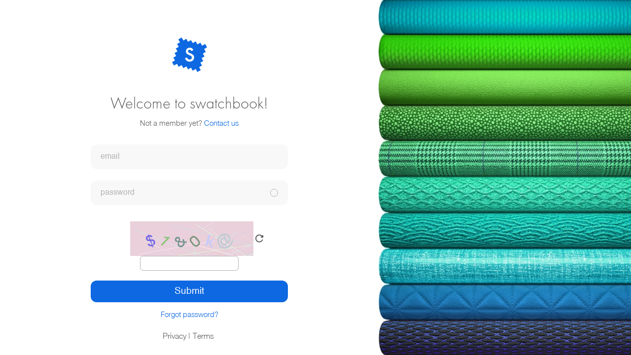

--- FILE ---
content_type: text/html
request_url: https://app.swatchbook.cn/
body_size: 536
content:
<!doctype html>
<html lang="en">
<head>
	<meta charset="utf-8">
	<title>swatchbook</title>
	<base href="/">

	<meta name="viewport" content="width=device-width, initial-scale=1">
    <meta http-equiv="Content-Security-Policy" content="script-src 'self' 'unsafe-eval' blob: https://www.google.com/recaptcha/api.js https://www.gstatic.com/recaptcha/releases/ https://www.googletagmanager.com/gtag/; worker-src 'self' blob:;">
    <link rel="icon" type="image/x-icon" href="favicon.png">
	<style>
		#loader {
			display: flex;
			align-items: center;
			justify-content: center;
			width: 100%;
			height: 100vh;
		}
	</style>
    <meta name="theme-color" content="#1976d2">
<link rel="stylesheet" href="styles.b0bbb8d23d9265cabf3e.css"></head>
<body>
	<app-root>
<script src="runtime.aeb5741ee6ae408bd661.js" defer></script><script src="polyfills-es5.f2d1216115c2a74c7865.js" nomodule defer></script><script src="polyfills.93d22d7386f6b7ca6de3.js" defer></script><script src="main.d3c71e624e189e460aa2.js" defer></script></body>
<!--<script type="application/javascript" src="https://api.ipify.org?format=jsonp&callback=getIP"></script>-->
</html>


--- FILE ---
content_type: application/javascript
request_url: https://app.swatchbook.cn/13.9d4ddd2f8fb9666159cd.js
body_size: 29112
content:
(window.webpackJsonp=window.webpackJsonp||[]).push([[13],{"/XBU":function(t,e,n){"use strict";n.d(e,"a",(function(){return s}));var o=n("Valr"),r=n("QJY3"),i=n("9SU9"),a=n("kkkk"),c=n("TYT/"),s=function(){function t(){}return t.\u0275mod=c["\u0275\u0275defineNgModule"]({type:t}),t.\u0275inj=c["\u0275\u0275defineInjector"]({factory:function(e){return new(e||t)},imports:[[o.c,i.a,r.D,a.a]]}),t}()},"1aCY":function(t,e,n){"use strict";n.d(e,"a",(function(){return i}));var o=n("PdpM"),r=n("TYT/"),i=function(){function t(t){this.fullNameService=t}return t.prototype.getIntegrationOwner=function(t,e){return t?"("+this.fullNameService.transformName(t.name,t.lastName)+")":e?"("+e.name+")":""},t.\u0275fac=function(e){return new(e||t)(r["\u0275\u0275inject"](o.a))},t.\u0275prov=r["\u0275\u0275defineInjectable"]({token:t,factory:t.\u0275fac}),t}()},"3eDn":function(t,e,n){"use strict";n.d(e,"a",(function(){return c}));var o=n("Valr"),r=n("RZD/"),i=n("o8Qb"),a=n("TYT/"),c=function(){function t(){}return t.\u0275mod=a["\u0275\u0275defineNgModule"]({type:t}),t.\u0275inj=a["\u0275\u0275defineInjector"]({factory:function(e){return new(e||t)},imports:[[o.c,r.ab,i.c]]}),t}()},"3mOX":function(t,e,n){"use strict";n.d(e,"a",(function(){return c}));var o=n("TYT/"),r=n("Valr"),i=function(t,e){return{"overflow-hidden":t,"shadow-without-z":e}},a=["*"],c=function(){function t(){this.classList="",this.type="medium",this.withBorder=!1,this.overflowHidden=!0}return t.prototype.ngOnInit=function(){},t.\u0275fac=function(e){return new(e||t)},t.\u0275cmp=o["\u0275\u0275defineComponent"]({type:t,selectors:[["data-circle"]],inputs:{color:"color",classList:"classList",innerStyleList:"innerStyleList",type:"type",withBorder:"withBorder",overflowHidden:"overflowHidden",shadowWithoutZIndex:"shadowWithoutZIndex"},ngContentSelectors:a,decls:4,vars:13,consts:[[1,"circle","element-shadow",3,"ngClass"],[1,"flex","inner",3,"ngStyle"]],template:function(t,e){1&t&&(o["\u0275\u0275projectionDef"](),o["\u0275\u0275elementStart"](0,"div"),o["\u0275\u0275elementStart"](1,"span",0),o["\u0275\u0275elementStart"](2,"span",1),o["\u0275\u0275projection"](3),o["\u0275\u0275elementEnd"](),o["\u0275\u0275elementEnd"](),o["\u0275\u0275elementEnd"]()),2&t&&(o["\u0275\u0275classMapInterpolate2"]("data-circle-content ",e.type," ",e.classList,""),o["\u0275\u0275classProp"]("with-border",e.withBorder),o["\u0275\u0275advance"](1),o["\u0275\u0275property"]("ngClass",o["\u0275\u0275pureFunction2"](10,i,e.overflowHidden,e.shadowWithoutZIndex)),o["\u0275\u0275advance"](1),o["\u0275\u0275styleProp"]("background-color",e.color),o["\u0275\u0275property"]("ngStyle",e.innerStyleList))},directives:[r.q,r.w],styles:[".data-circle-content[_ngcontent-%COMP%]{position:relative;width:26px;height:26px;border-radius:50%}.data-circle-content.notification[_ngcontent-%COMP%]{min-width:14px;display:inline-block;width:auto!important}.data-circle-content.notification[_ngcontent-%COMP%]   .circle[_ngcontent-%COMP%]   .inner[_ngcontent-%COMP%]{background-color:var(--notification-icon-color);white-space:nowrap}.data-circle-content[_ngcontent-%COMP%]   .circle[_ngcontent-%COMP%]{width:100%;height:100%;cursor:pointer;color:#fff;font-size:16px;position:relative;display:block;border-radius:50%}.data-circle-content[_ngcontent-%COMP%]   .circle[_ngcontent-%COMP%]:before{width:25px;height:44px;top:9px;left:8.5px}.data-circle-content[_ngcontent-%COMP%]   .circle[_ngcontent-%COMP%]   .inner[_ngcontent-%COMP%]{position:relative;width:100%;height:100%;align-items:center;justify-content:center;border-radius:50%}.data-circle-content.small[_ngcontent-%COMP%]{width:14px;height:14px}.data-circle-content.small[_ngcontent-%COMP%]   .circle[_ngcontent-%COMP%]{font-size:11px}.data-circle-content.small[_ngcontent-%COMP%]   .circle[_ngcontent-%COMP%]:before{width:13px;height:23px;top:4px;left:4.5px}.data-circle-content.with-border[_ngcontent-%COMP%]{border:1px solid var(--primary-separator-line-color)}.shadow-without-z[_ngcontent-%COMP%]:after{z-index:0}.no-pointer[_ngcontent-%COMP%]   .circle[_ngcontent-%COMP%]{cursor:default}@media not all and (min-resolution:0.001dpcm){.data-circle-content[_ngcontent-%COMP%]   .circle[_ngcontent-%COMP%]   .inner[_ngcontent-%COMP%]{padding-top:2px!important}}@media only screen and (min-device-width:768px) and (max-device-width:1024px){.data-circle-content[_ngcontent-%COMP%]   .circle[_ngcontent-%COMP%]   .inner[_ngcontent-%COMP%]{padding-bottom:3px!important}}"]}),t}()},"4LwL":function(t,e,n){"use strict";n.d(e,"a",(function(){return C}));var o=n("Valr"),r=n("CcfL"),i=n("2zog"),a=n("t1cZ"),c=n("QJY3"),s=n("F9PE"),u=n("o8Qb"),l=n("TYT/"),p=function(){function t(){}return t.\u0275mod=l["\u0275\u0275defineNgModule"]({type:t}),t.\u0275inj=l["\u0275\u0275defineInjector"]({factory:function(e){return new(e||t)},imports:[[o.c,r.a,i.a,s.a,a.a,c.D,u.c]]}),t}(),d=n("ZTpT"),f=n("Ey9Z"),h=n("DUip"),g=n("RZD/"),m=n("9SU9"),v=n("gMlg"),y=n("gP3N"),b=n("UYbt"),w=n("ek40"),C=function(){function t(){}return t.\u0275mod=l["\u0275\u0275defineNgModule"]({type:t}),t.\u0275inj=l["\u0275\u0275defineInjector"]({factory:function(e){return new(e||t)},imports:[[o.c,p,d.a,f.a,h.h,m.a,g.ab,v.a,s.a,u.c,y.a,b.b,w.a]]}),t}()},"52AU":function(t,e,n){"use strict";n.d(e,"a",(function(){return i}));var o=n("Valr"),r=n("TYT/"),i=function(){function t(){}return t.\u0275mod=r["\u0275\u0275defineNgModule"]({type:t}),t.\u0275inj=r["\u0275\u0275defineInjector"]({factory:function(e){return new(e||t)},imports:[[o.c]]}),t}()},"5MZs":function(t,e,n){"use strict";var o=n("TYT/"),r=n("qqBx"),i=n("TYT/");e.DragulaService=function(){function t(){this.cancel=new i.EventEmitter,this.cloned=new i.EventEmitter,this.drag=new i.EventEmitter,this.dragend=new i.EventEmitter,this.drop=new i.EventEmitter,this.out=new i.EventEmitter,this.over=new i.EventEmitter,this.remove=new i.EventEmitter,this.shadow=new i.EventEmitter,this.dropModel=new i.EventEmitter,this.removeModel=new i.EventEmitter,this.events=["cancel","cloned","drag","dragend","drop","out","over","remove","shadow","dropModel","removeModel"],this.bags=[]}return t.prototype.add=function(t,e){var n=this.find(t);if(n)throw new Error('Bag named: "'+t+'" already exists.');return this.bags.push(n={name:t,drake:e}),e.models&&this.handleModels(t,e),n.initEvents||this.setupEvents(n),n},t.prototype.find=function(t){for(var e=0,n=this.bags;e<n.length;e++){var o=n[e];if(o.name===t)return o}},t.prototype.destroy=function(t){var e=this.find(t),n=this.bags.indexOf(e);this.bags.splice(n,1),e.drake.destroy()},t.prototype.setOptions=function(t,e){var n=this.add(t,r.dragula(e));this.handleModels(t,n.drake)},t.prototype.handleModels=function(t,e){var n,o,r,i,a=this;e.on("remove",(function(n,r){e.models&&((i=e.models[e.containers.indexOf(r)]).splice(o,1),a.removeModel.emit([t,n,r]))})),e.on("drag",(function(t,e){n=t,o=a.domIndexOf(t,e)})),e.on("drop",(function(c,s,u){if(e.models&&s){if(r=a.domIndexOf(c,s),i=e.models[e.containers.indexOf(u)],s===u)i.splice(r,0,i.splice(o,1)[0]);else{var l=n===c,p=e.models[e.containers.indexOf(s)],d=l?i[o]:JSON.parse(JSON.stringify(i[o]));l&&i.splice(o,1),p.splice(r,0,d),s.removeChild(c)}a.dropModel.emit([t,c,s,u])}}))},t.prototype.setupEvents=function(t){t.initEvents=!0;var e=this;this.events.forEach((function(n){t.drake.on(n,(function(){var o=Array.prototype.slice.call(arguments);e[n].emit([t.name].concat(o))}))}))},t.prototype.domIndexOf=function(t,e){return Array.prototype.indexOf.call(e.children,t)},t.\u0275fac=function(e){return new(e||t)},t.\u0275prov=o.\u0275\u0275defineInjectable({token:t,factory:function(e){return t.\u0275fac(e)}}),t}()},"67W5":function(t,e,n){"use strict";n.d(e,"a",(function(){return u}));var o=n("Valr"),r=n("9SU9"),i=n("RZD/"),a=n("52AU"),c=n("o8Qb"),s=n("TYT/"),u=function(){function t(){}return t.\u0275mod=s["\u0275\u0275defineNgModule"]({type:t}),t.\u0275inj=s["\u0275\u0275defineInjector"]({factory:function(e){return new(e||t)},imports:[[o.c,r.a,i.ab,a.a,c.c]]}),t}()},"8/JR":function(t,e,n){"use strict";var o=n("8T9/"),r=n("Ibf7");t.exports=function(t,e){var n=e||{},i={};return void 0===t&&(t={}),t.on=function(e,n){return i[e]?i[e].push(n):i[e]=[n],t},t.once=function(e,n){return n._once=!0,t.on(e,n),t},t.off=function(e,n){var o=arguments.length;if(1===o)delete i[e];else if(0===o)i={};else{var r=i[e];if(!r)return t;r.splice(r.indexOf(n),1)}return t},t.emit=function(){var e=o(arguments);return t.emitterSnapshot(e.shift()).apply(this,e)},t.emitterSnapshot=function(e){var a=(i[e]||[]).slice(0);return function(){var i=o(arguments),c=this||t;if("error"===e&&!1!==n.throws&&!a.length)throw 1===i.length?i[0]:i;return a.forEach((function(o){n.async?r(o,i,c):o.apply(c,i),o._once&&t.off(e,o)})),t}},t}},"8T9/":function(t,e){t.exports=function(t,e){return Array.prototype.slice.call(t,e)}},AOH1:function(t,e,n){"use strict";n.d(e,"a",(function(){return l}));var o=n("Valr"),r=n("9SU9"),i=n("RZD/"),a=n("wD/Y"),c=n("o8Qb"),s=n("F9PE"),u=n("TYT/"),l=function(){function t(){}return t.\u0275mod=u["\u0275\u0275defineNgModule"]({type:t}),t.\u0275inj=u["\u0275\u0275defineInjector"]({factory:function(e){return new(e||t)},providers:[a.a],imports:[[o.c,i.ab,r.a,c.c,s.a]]}),t}()},B9Yq:function(t,e){t.exports=function(){throw new Error("define cannot be used indirect")}},Ct6n:function(t,e,n){"use strict";n.d(e,"a",(function(){return g}));var o=n("Valr"),r=n("9SU9"),i=n("Apq/"),a=n("QJY3"),c=n("t1cZ"),s=n("D4yz"),u=n("jNmq"),l=n("fu4q"),p=n("TYT/"),d=function(){function t(){}return t.\u0275mod=p["\u0275\u0275defineNgModule"]({type:t}),t.\u0275inj=p["\u0275\u0275defineInjector"]({factory:function(e){return new(e||t)},providers:[s.a],imports:[[o.c,i.a,a.D,c.a,u.a,l.a,r.a]]}),t}(),f=n("RZD/"),h=n("o8Qb"),g=function(){function t(){}return t.\u0275mod=p["\u0275\u0275defineNgModule"]({type:t}),t.\u0275inj=p["\u0275\u0275defineInjector"]({factory:function(e){return new(e||t)},imports:[[o.c,r.a,d,f.ab,h.c]]}),t}()},D4yz:function(t,e,n){"use strict";n.d(e,"a",(function(){return h}));var o,r=n("RZD/"),i=n("oUVn"),a=n("sYMo"),c=n("buEt"),s=n("MFal"),u=n("67Y/"),l=n("cw8b"),p=n("TYT/"),d=(o=function(t,e){return(o=Object.setPrototypeOf||{__proto__:[]}instanceof Array&&function(t,e){t.__proto__=e}||function(t,e){for(var n in e)e.hasOwnProperty(n)&&(t[n]=e[n])})(t,e)},function(t,e){function n(){this.constructor=t}o(t,e),t.prototype=null===e?Object.create(e):(n.prototype=e.prototype,new n)}),f=function(){return(f=Object.assign||function(t){for(var e,n=1,o=arguments.length;n<o;n++)for(var r in e=arguments[n])Object.prototype.hasOwnProperty.call(e,r)&&(t[r]=e[r]);return t}).apply(this,arguments)},h=function(t){function e(e,n){var o=t.call(this)||this;return o.http=e,o.authService=n,o.listChanged=new c.a,o.formSubmitted=new c.a,o.formIsValid=new c.a,o.httpOptions={model:a.a},o.httpClient=new r.C(o),o}return d(e,t),e.prototype.getGroups=function(t){return this.httpClient.get("group",f(f({},t),{fields:["owner","groupablesData","organization","stats","dates"]}),f(f({},this.httpOptions),{isListing:!0})).pipe(Object(u.a)((function(t){var e;return f(f({},t),{hasMorePages:null===(e=t.meta)||void 0===e?void 0:e.hasMorePages})})))},e.prototype.getGroupsForSyncGroupsDialogue=function(t){var e=this;return this.getGroups(f(f({},t),{"sortBy[column]":"name","sortBy[type]":"asc",forceSort:!0})).pipe(Object(u.a)((function(t){return t.items=t.items.map((function(t){var n;return t.disabled=!e.authService.getUser().typeUserManager&&(null===(n=t.owner)||void 0===n?void 0:n.id)!=e.authService.getUser().id,t})),t})))},e.prototype.getGroup=function(t){return this.httpClient.get("group/"+t,{},this.httpOptions)},e.prototype.createGroup=function(t){return this.httpClient.post("group",t,this.httpOptions)},e.prototype.duplicateGroup=function(t,e){return this.httpClient.post("group/"+t+"/duplicate",e,this.httpOptions)},e.prototype.duplicateGroups=function(t){return this.httpClient.post("group/bulk/duplicate",{groupIds:t},this.httpOptions)},e.prototype.removeGroup=function(t){return this.httpClient.delete("group/"+t)},e.prototype.removeGroups=function(t){return this.httpClient.delete("group/bulk/delete",{groupIds:t})},e.prototype.exportSpreadsheet=function(t){return this.httpClient.getBlob("group/"+t+"/groupables/export").pipe(s.c)},e.prototype.exportSpreadsheets=function(t){return this.httpClient.getBlob("group/bulk/groupables/export",{groupIds:t}).pipe(s.c)},e.\u0275fac=function(t){return new(t||e)(p["\u0275\u0275inject"](r.G),p["\u0275\u0275inject"](l.b))},e.\u0275prov=p["\u0275\u0275defineInjectable"]({token:e,factory:e.\u0275fac}),e}(i.a)},DF3f:function(t,e,n){"use strict";n("OhrB");var o=n("EEm9");n.d(e,"a",(function(){return o.a}))},GYPT:function(t,e,n){"use strict";n.d(e,"a",(function(){return p}));var o=n("Valr"),r=n("RZD/"),i=n("kVqQ"),a=n("Yl5Q"),c=n("LzEQ"),s=n("1aCY"),u=n("o8Qb"),l=n("TYT/"),p=function(){function t(){}return t.\u0275mod=l["\u0275\u0275defineNgModule"]({type:t}),t.\u0275inj=l["\u0275\u0275defineInjector"]({factory:function(e){return new(e||t)},providers:[s.a],imports:[[o.c,r.ab,i.a,a.a,c.a,u.c]]}),t}()},Gjsa:function(t,e){var n="function"==typeof setImmediate;t.exports=n?function(t){setImmediate(t)}:function(t){setTimeout(t,0)}},IIao:function(t,e,n){"use strict";n.d(e,"a",(function(){return i}));var o=n("Valr"),r=n("TYT/"),i=function(){function t(){}return t.\u0275mod=r["\u0275\u0275defineNgModule"]({type:t}),t.\u0275inj=r["\u0275\u0275defineInjector"]({factory:function(e){return new(e||t)},imports:[[o.c]]}),t}()},Ibf7:function(t,e,n){"use strict";var o=n("Gjsa");t.exports=function(t,e,n){t&&o((function(){t.apply(n||null,e||[])}))}},JEAp:function(t,e,n){var o,r=r||function(t){"use strict";if(!(void 0===t||"undefined"!=typeof navigator&&/MSIE [1-9]\./.test(navigator.userAgent))){var e=function(){return t.URL||t.webkitURL||t},n=t.document.createElementNS("http://www.w3.org/1999/xhtml","a"),o="download"in n,r=/constructor/i.test(t.HTMLElement)||t.safari,i=/CriOS\/[\d]+/.test(navigator.userAgent),a=function(e){(t.setImmediate||t.setTimeout)((function(){throw e}),0)},c=function(t){setTimeout((function(){"string"==typeof t?e().revokeObjectURL(t):t.remove()}),4e4)},s=function(t){return/^\s*(?:text\/\S*|application\/xml|\S*\/\S*\+xml)\s*;.*charset\s*=\s*utf-8/i.test(t.type)?new Blob([String.fromCharCode(65279),t],{type:t.type}):t},u=function(u,l,p){p||(u=s(u));var d,f=this,h="application/octet-stream"===u.type,g=function(){!function(t,e,n){for(var o=(e=[].concat(e)).length;o--;){var r=t["on"+e[o]];if("function"==typeof r)try{r.call(t,t)}catch(i){a(i)}}}(f,"writestart progress write writeend".split(" "))};if(f.readyState=f.INIT,o)return d=e().createObjectURL(u),void setTimeout((function(){var t,e;n.href=d,n.download=l,t=n,e=new MouseEvent("click"),t.dispatchEvent(e),g(),c(d),f.readyState=f.DONE}));!function(){if((i||h&&r)&&t.FileReader){var n=new FileReader;return n.onloadend=function(){var e=i?n.result:n.result.replace(/^data:[^;]*;/,"data:attachment/file;");t.open(e,"_blank")||(t.location.href=e),e=void 0,f.readyState=f.DONE,g()},n.readAsDataURL(u),void(f.readyState=f.INIT)}d||(d=e().createObjectURL(u)),h?t.location.href=d:t.open(d,"_blank")||(t.location.href=d),f.readyState=f.DONE,g(),c(d)}()},l=u.prototype;return"undefined"!=typeof navigator&&navigator.msSaveOrOpenBlob?function(t,e,n){return e=e||t.name||"download",n||(t=s(t)),navigator.msSaveOrOpenBlob(t,e)}:(l.abort=function(){},l.readyState=l.INIT=0,l.WRITING=1,l.DONE=2,l.error=l.onwritestart=l.onprogress=l.onwrite=l.onabort=l.onerror=l.onwriteend=null,function(t,e,n){return new u(t,e||t.name||"download",n)})}}("undefined"!=typeof self&&self||"undefined"!=typeof window&&window||this.content);t.exports?t.exports.saveAs=r:null!==n("B9Yq")&&null!==n("PDX0")&&(void 0===(o=(function(){return r}).call(e,n,e,t))||(t.exports=o))},KThu:function(t,e,n){"use strict";n.d(e,"a",(function(){return a}));var o,r=n("dFON"),i=(o=function(t,e){return(o=Object.setPrototypeOf||{__proto__:[]}instanceof Array&&function(t,e){t.__proto__=e}||function(t,e){for(var n in e)e.hasOwnProperty(n)&&(t[n]=e[n])})(t,e)},function(t,e){function n(){this.constructor=t}o(t,e),t.prototype=null===e?Object.create(e):(n.prototype=e.prototype,new n)}),a=function(t){function e(e){void 0===e&&(e={});var n=t.call(this,e)||this;return n.visibility=e.visibility,n}return i(e,t),e.transform=function(t){return new e(t)},e}(r.a)},LACY:function(t,e,n){"use strict";n.d(e,"a",(function(){return C}));var o,r=n("TYT/"),i=n("Valr"),a=n("rKyg"),c=n("ua1D"),s=n("K9Ia"),u=n("p0ib"),l=n("pugT"),p=n("IXq7"),d=n("c8vM"),f=n("VnD/"),h=n("xMyE"),g=n("ny24"),m=n("15JJ"),v=new Map([["mouseenter","mouseleave"]]),y=(o=function(t,e){return(o=Object.setPrototypeOf||{__proto__:[]}instanceof Array&&function(t,e){t.__proto__=e}||function(t,e){for(var n in e)e.hasOwnProperty(n)&&(t[n]=e[n])})(t,e)},function(t,e){function n(){this.constructor=t}o(t,e),t.prototype=null===e?Object.create(e):(n.prototype=e.prototype,new n)}),b=function(t,e,n,o){var r,i=arguments.length,a=i<3?e:null===o?o=Object.getOwnPropertyDescriptor(e,n):o;if("object"==typeof Reflect&&"function"==typeof Reflect.decorate)a=Reflect.decorate(t,e,n,o);else for(var c=t.length-1;c>=0;c--)(r=t[c])&&(a=(i<3?r(a):i>3?r(e,n,a):r(e,n))||a);return i>3&&a&&Object.defineProperty(e,n,a),a},w=function(t,e){if("object"==typeof Reflect&&"function"==typeof Reflect.metadata)return Reflect.metadata(t,e)},C=function(t){function e(e,n,o,r,i,a){var c=t.call(this)||this;return c.el=e,c.renderer=n,c.cdRef=o,c.hostContainer=r,c.compFactoryResolver=i,c.document=a,c.attachOptions={relativeToParent:!1},c.scrollContainers=[],c.classList="",c.disabled=!1,c.menuOpenerEvent="click",c.opened$=new s.b,c.unsubscribe$=new s.b,c}return y(e,t),e.prototype.ngOnChanges=function(t){t.sbMenu&&t.sbMenu.currentValue&&!t.sbMenu.previousValue&&this.subscribeToEvent()},e.prototype.subscribeToEvent=function(){var t=this;return Object(a.a)(this.el.nativeElement,this.menuOpenerEvent).pipe(Object(f.a)((function(e){return!t.opened})),Object(h.a)((function(e){var n=t.getAttachPoints(e);t.disabled||t.createComponent(n.left,n.top),e.preventDefault(),t.cdRef.detectChanges()}))).subscribe()},e.prototype.createComponent=function(t,e){var n=this.compFactoryResolver.resolveComponentFactory(c.a);return this.setComponentRef(this.hostContainer.createComponent(n)),Object.assign(this.componentRef.instance,{list:this.sbMenu,optionTpl:this.optionTpl,dontCloseOnAction:this.dontCloseOnAction,left:this.sbMenuParent&&!this.floatingParent?0:t,top:this.floatingParent?10:this.sbMenuParent?0:e,position:this.attachOptions.position,classList:this.classList}),this.renderer.appendChild(this.parentElement,this.componentRef.location.nativeElement),this.addCloseListener(),this.addScrollListener(),this.componentRef.instance.destroySelf.pipe(Object(g.a)(this.unsubscribe$),Object(h.a)(this.componentDestroyed.bind(this))).subscribe()},e.prototype.componentDestroyed=function(){this.componentRef.destroy(),this.setComponentRef(null),this.unsubscribe$.next()},e.prototype.addCloseListener=function(){var t=this,e=v.get(this.menuOpenerEvent);return e?this.componentRef.instance.viewInitialized.pipe(Object(g.a)(this.unsubscribe$),Object(m.a)((function(){return Object(u.a)(Object(a.a)(t.componentRef.instance.getElement(),e),Object(a.a)(t.el.nativeElement,e))})),Object(f.a)((function(){return t.opened})),Object(f.a)((function(e){var n=e.relatedTarget;return!(t.componentRef.instance.getElement().contains(n)||t.el.nativeElement.contains(n))})),Object(h.a)((function(){return t.closeComponent()}))).subscribe():null},Object.defineProperty(e.prototype,"parentElement",{get:function(){return this.sbMenuParent||this.document.body},enumerable:!0,configurable:!0}),e.prototype.setComponentRef=function(t){this.componentRef=t,this.opened=!!this.componentRef,this.opened$.next(this.opened)},e.prototype.getAttachPoints=function(t){if(!this.attachOptions.relativeToParent)return{left:t.pageX,top:t.pageY};var e=this.el.nativeElement.getBoundingClientRect(),n=this.document.body.getBoundingClientRect();return{left:e.x-n.x,top:e.y-n.y}},e.prototype.addScrollListener=function(){var t=this;return u.a.apply(void 0,this.getScrollContainers().map((function(t){return Object(a.a)(t,"scroll")}))).pipe(Object(g.a)(this.unsubscribe$),Object(h.a)((function(){return t.closeComponent()}))).subscribe()},e.prototype.closeComponent=function(){this.componentRef.instance.close()},e.prototype.getScrollContainers=function(){var t=this.scrollContainers.map((function(t){return t instanceof r.ElementRef?t.nativeElement:t}));return this.closeOnPageScroll&&t.push(window),t},e.\u0275fac=function(t){return new(t||e)(r["\u0275\u0275directiveInject"](r.ElementRef),r["\u0275\u0275directiveInject"](r.Renderer2),r["\u0275\u0275directiveInject"](r.ChangeDetectorRef),r["\u0275\u0275directiveInject"](r.ViewContainerRef),r["\u0275\u0275directiveInject"](r.ComponentFactoryResolver),r["\u0275\u0275directiveInject"](i.e))},e.\u0275dir=r["\u0275\u0275defineDirective"]({type:e,selectors:[["","sbMenu",""]],inputs:{attachOptions:["sbMenuAttachOptions","attachOptions"],scrollContainers:["sbMenuScrollContainers","scrollContainers"],classList:["sbMenuClassList","classList"],sbMenuParent:"sbMenuParent",closeOnPageScroll:["sbMenuCloseOnPageScroll","closeOnPageScroll"],disabled:["sbMenuDisabled","disabled"],sbMenu:"sbMenu",optionTpl:"optionTpl",menuOpenerEvent:"menuOpenerEvent",dontCloseOnAction:"dontCloseOnAction",floatingParent:"floatingParent"},features:[r["\u0275\u0275InheritDefinitionFeature"],r["\u0275\u0275NgOnChangesFeature"]]}),b([Object(p.a)(),w("design:type",Function),w("design:paramtypes",[]),w("design:returntype",l.a)],e.prototype,"subscribeToEvent",null),b([Object(p.a)(),w("design:type",Function),w("design:paramtypes",[Number,Number]),w("design:returntype",l.a)],e.prototype,"createComponent",null),b([Object(p.a)(),w("design:type",Function),w("design:paramtypes",[]),w("design:returntype",l.a)],e.prototype,"addCloseListener",null),b([Object(p.a)(),w("design:type",Function),w("design:paramtypes",[]),w("design:returntype",l.a)],e.prototype,"addScrollListener",null),e}(d.a)},LBJ6:function(t,e,n){"use strict";var o=n("TYT/"),r=(n("njRG"),n("TYT/"),n("njRG"),n("5MZs"));e.DragulaModule=function(){function t(){}return t.\u0275mod=o.\u0275\u0275defineNgModule({type:t}),t.\u0275inj=o.\u0275\u0275defineInjector({factory:function(e){return new(e||t)},providers:[r.DragulaService]}),t}()},LzEQ:function(t,e,n){"use strict";n.d(e,"a",(function(){return a}));var o=n("Valr"),r=n("9SU9"),i=n("TYT/"),a=function(){function t(){}return t.\u0275mod=i["\u0275\u0275defineNgModule"]({type:t}),t.\u0275inj=i["\u0275\u0275defineInjector"]({factory:function(e){return new(e||t)},imports:[[o.c,r.a]]}),t}()},MTRA:function(t,e,n){"use strict";n.d(e,"a",(function(){return i}));var o=n("Valr"),r=n("TYT/"),i=function(){function t(){}return t.\u0275mod=r["\u0275\u0275defineNgModule"]({type:t}),t.\u0275inj=r["\u0275\u0275defineInjector"]({factory:function(e){return new(e||t)},imports:[[o.c]]}),t}()},NKD4:function(t,e,n){"use strict";n.d(e,"a",(function(){return d}));var o,r=n("TYT/"),i=n("2JDW"),a=n("lZdj"),c=n("Valr"),s=n("aIaB"),u=(o=function(t,e){return(o=Object.setPrototypeOf||{__proto__:[]}instanceof Array&&function(t,e){t.__proto__=e}||function(t,e){for(var n in e)e.hasOwnProperty(n)&&(t[n]=e[n])})(t,e)},function(t,e){function n(){this.constructor=t}o(t,e),t.prototype=null===e?Object.create(e):(n.prototype=e.prototype,new n)});function l(t,e){if(1&t){var n=r["\u0275\u0275getCurrentView"]();r["\u0275\u0275elementStart"](0,"span",2),r["\u0275\u0275listener"]("click",(function(){return r["\u0275\u0275restoreView"](n),r["\u0275\u0275nextContext"]().toggleCheck(!0)})),r["\u0275\u0275elementEnd"]()}}function p(t,e){if(1&t){var n=r["\u0275\u0275getCurrentView"]();r["\u0275\u0275elementStart"](0,"span",3),r["\u0275\u0275listener"]("click",(function(){return r["\u0275\u0275restoreView"](n),r["\u0275\u0275nextContext"]().toggleCheck(!1)})),r["\u0275\u0275elementStart"](1,"span",4),r["\u0275\u0275element"](2,"i",5),r["\u0275\u0275elementEnd"](),r["\u0275\u0275elementEnd"]()}if(2&t){var o=r["\u0275\u0275nextContext"]();r["\u0275\u0275advance"](1),r["\u0275\u0275classProp"]("blue-gradient",o.constant("checkmarkTypes").constant==o.type)("green-gradient",o.constant("checkmarkTypes").selectable==o.type)}}var d=function(t){function e(){var e=t.call(this)||this;return e.checked=!1,e.submitted=!1,e.clickable=!1,e.disabled=!1,e.color="",e.classList="",e.type=a.a.selectedable,e.toggle=new r.EventEmitter,e}return u(e,t),e.prototype.ngOnInit=function(){},e.prototype.toggleCheck=function(t){this.clickable&&!this.disabled&&this.toggle.emit(t)},e.\u0275fac=function(t){return new(t||e)},e.\u0275cmp=r["\u0275\u0275defineComponent"]({type:e,selectors:[["checkmark"]],inputs:{checked:"checked",submitted:"submitted",clickable:"clickable",disabled:"disabled",color:"color",classList:"classList",type:"type"},outputs:{toggle:"toggle"},features:[r["\u0275\u0275InheritDefinitionFeature"]],decls:3,vars:11,consts:[["class","circle",3,"click",4,"ngIf"],["class","check-icon element-shadow",3,"click",4,"ngIf"],[1,"circle",3,"click"],[1,"check-icon","element-shadow",3,"click"],[1,"flex"],["appIcon","check"]],template:function(t,e){1&t&&(r["\u0275\u0275elementStart"](0,"span"),r["\u0275\u0275template"](1,l,1,0,"span",0),r["\u0275\u0275template"](2,p,3,4,"span",1),r["\u0275\u0275elementEnd"]()),2&t&&(r["\u0275\u0275classMapInterpolate1"]("check ",e.classList,""),r["\u0275\u0275classProp"]("checked",e.checked)("disabled",e.disabled)("submitted",e.submitted),r["\u0275\u0275advance"](1),r["\u0275\u0275property"]("ngIf",!e.checked),r["\u0275\u0275advance"](1),r["\u0275\u0275property"]("ngIf",e.checked))},directives:[c.t,s.a],styles:[".check[_ngcontent-%COMP%]{width:25px;height:25px;display:inline-block;cursor:pointer}.check.cursor-default[_ngcontent-%COMP%]{cursor:default}.check.disabled[_ngcontent-%COMP%]{cursor:not-allowed}.check[_ngcontent-%COMP%]   .circle[_ngcontent-%COMP%]{width:100%;height:100%;display:block;position:relative;border:2px solid var(--primary-separator-line-color);border-radius:50%}.check.checked[_ngcontent-%COMP%]{color:#84d08c}.check.submitted[_ngcontent-%COMP%]   .circle[_ngcontent-%COMP%]{border-color:red}.check[_ngcontent-%COMP%]   .checkmark[_ngcontent-%COMP%]{color:#fff;font-size:18px;padding:0 2px 0 5px}.check[_ngcontent-%COMP%]   .check-icon[_ngcontent-%COMP%]{z-index:3;position:relative;width:100%;height:100%;display:block}.check[_ngcontent-%COMP%]   .check-icon[_ngcontent-%COMP%]:before{width:25px;height:44px;top:9px;left:8.5px}.check[_ngcontent-%COMP%]   .check-icon[_ngcontent-%COMP%] > span[_ngcontent-%COMP%]{width:100%;height:100%;color:#fff;font-size:17px;position:relative;text-align:center;background-color:#00b981;border-radius:50%;align-items:center;justify-content:center}.check[_ngcontent-%COMP%]   .check-icon[_ngcontent-%COMP%] > span[_ngcontent-%COMP%], .check[_ngcontent-%COMP%]   .check-icon[_ngcontent-%COMP%] > span.green-gradient[_ngcontent-%COMP%]{background-image:linear-gradient(180deg,#77de00 0,#2ccfb0)}.check[_ngcontent-%COMP%]   .check-icon[_ngcontent-%COMP%] > span.blue-gradient[_ngcontent-%COMP%]{background-image:linear-gradient(0deg,#0e68e2 0,#14caeb)}.check[_ngcontent-%COMP%]   .check-icon[_ngcontent-%COMP%] > span[_ngcontent-%COMP%] > icon[_ngcontent-%COMP%]{padding-top:5px}.small-check[_ngcontent-%COMP%]{width:24px;height:24px}"]}),e}(i.a)},O6O7:function(t,e,n){"use strict";n.d(e,"a",(function(){return u}));var o=n("Valr"),r=n("Apq/"),i=n("9SU9"),a=n("F9PE"),c=n("o8Qb"),s=n("TYT/"),u=function(){function t(){}return t.\u0275mod=s["\u0275\u0275defineNgModule"]({type:t}),t.\u0275inj=s["\u0275\u0275defineInjector"]({factory:function(e){return new(e||t)},imports:[[o.c,r.a,a.a,i.a,c.c]]}),t}()},PDX0:function(t,e){(function(e){t.exports=e}).call(this,{})},PdpM:function(t,e,n){"use strict";n.d(e,"a",(function(){return a}));var o=n("WSMC"),r=n("TYT/"),i=n("o8Qb"),a=function(){function t(t){this.translate=t}return t.prototype.transformName=function(t,e){return void 0===t&&(t=""),void 0===e&&(e=""),this.translate.currentLang===o.a.Jp||this.translate.currentLang===o.a.Cn?(e+" "+t).trim():(t+" "+e).trim()},t.\u0275fac=function(e){return new(e||t)(r["\u0275\u0275inject"](i.e))},t.\u0275prov=r["\u0275\u0275defineInjectable"]({token:t,factory:t.\u0275fac}),t}()},PzH3:function(t,e,n){"use strict";var o=n("bBst"),r=n("Ys8N"),i=global.document,a=function(t,e,n,o){return t.addEventListener(e,n,o)},c=function(t,e,n,o){return t.removeEventListener(e,n,o)},s=[];function u(t,e,n){var o=function(t,e,n){var o,r;for(o=0;o<s.length;o++)if((r=s[o]).element===t&&r.type===e&&r.fn===n)return o}(t,e,n);if(o){var r=s[o].wrapper;return s.splice(o,1),r}}global.addEventListener||(a=function(t,e,n){return t.attachEvent("on"+e,function(t,e,n){var o=u(t,e,n)||function(t,e,n){return function(e){var o=e||global.event;o.target=o.target||o.srcElement,o.preventDefault=o.preventDefault||function(){o.returnValue=!1},o.stopPropagation=o.stopPropagation||function(){o.cancelBubble=!0},o.which=o.which||o.keyCode,n.call(t,o)}}(t,0,n);return s.push({wrapper:o,element:t,type:e,fn:n}),o}(t,e,n))},c=function(t,e,n){var o=u(t,e,n);if(o)return t.detachEvent("on"+e,o)}),t.exports={add:a,remove:c,fabricate:function(t,e,n){var a=-1===r.indexOf(e)?new o(e,{detail:n}):function(){var t;return i.createEvent?(t=i.createEvent("Event")).initEvent(e,!0,!0):i.createEventObject&&(t=i.createEventObject()),t}();t.dispatchEvent?t.dispatchEvent(a):t.fireEvent("on"+e,a)}}},Tg7F:function(t,e,n){"use strict";n.d(e,"a",(function(){return f}));var o,r=n("oUVn"),i=n("DUip"),a=n("K9Ia"),c=n("ThXx"),s=n("unA8"),u=n("bzZO"),l=n("TYT/"),p=(o=function(t,e){return(o=Object.setPrototypeOf||{__proto__:[]}instanceof Array&&function(t,e){t.__proto__=e}||function(t,e){for(var n in e)e.hasOwnProperty(n)&&(t[n]=e[n])})(t,e)},function(t,e){function n(){this.constructor=t}o(t,e),t.prototype=null===e?Object.create(e):(n.prototype=e.prototype,new n)}),d=function(){return(d=Object.assign||function(t){for(var e,n=1,o=arguments.length;n<o;n++)for(var r in e=arguments[n])Object.prototype.hasOwnProperty.call(e,r)&&(t[r]=e[r]);return t}).apply(this,arguments)},f=function(t){function e(e,n){var o=t.call(this)||this;return o.router=e,o.sessionEventService=n,o.routes=[],o.routerRedirect$=new a.b,o.askRedirect$=new a.b,o.notStopWhenNavigationRoutes=["/login"],o.storageAllRoutesKey="allRoutes",o.listingRouteDescriber={collection:{default:"/collection",lintingRegexps:["/collection(\\?.*)*$","/collection/my(\\?.*)*$","/collection-set/.+","/content-provider/.+","/supplier/.+","/transferred-items/.+"],regexps:["/collection(\\?.*)*$","/collection/my(\\?.*)*$","/collection-set/.+","/content-provider/.+","/supplier/.+","/swatch/.+","/shared-items/.+","/transferred-items/.+"]},mix:{default:"/mix/my",lintingRegexps:["/mix/my(\\?.*)*$"],regexps:["/mix/my(\\?.*)*$","/swatch/.+"]},collectionSet:{default:"/collection-set/my",lintingRegexps:["/collection-set/my(\\?.*)*$"],regexps:["/collection-set/my(\\?.*)*$"]},supplier:{default:"/supplier",lintingRegexps:["/supplier(\\?.*)*$","/supplier/.+"],regexps:["/supplier(\\?.*)*$","/supplier/.+"]},contentProvider:{default:"/content-provider",lintingRegexps:["/content-provider(\\?.*)*$","/content-provider/.+"],regexps:["/content-provider(\\?.*)*$","/content-provider/.+"]},swatch:{default:"/swatch",lintingRegexps:["/collection/.+","/supplier/.+/view-all","/content-provider/.+/view-all","/mix/.+","/swatch(\\?.*)*$","/swatch/.+/similars","/swatch/.+/color-range","/swatch/.+/graphics","/swatch/my(\\?.*)*$"],regexps:["/swatch/.+","/collection/.+","/supplier/.+/view-all","/content-provider/.+/view-all","/mix/.+","/swatch(\\?.*)*$","/swatch/.+/similars","/swatch/.+/color-range","/swatch/.+/graphics","/swatch/my(\\?.*)*$"]},group:{default:"/group",lintingRegexps:["/group(\\?.*)*$","/shared-items/.+"],regexps:["/group(\\?.*)*$","/shared-items/.+"]},user:{default:"/user",lintingRegexps:["/contact(\\?.*)*$","/user(\\?.*)*$","/shared-items/.+","/group/.+","/swatch(\\?.*)*$","/swatch/my(\\?.*)*$","/collection/.+","/collection-set/my(\\?.*)*$","/mix/my(\\?.*)*$","/content-provider(\\?.*)*$","/supplier(\\?.*)*$","/transferred-items/.+"],regexps:["/contact(\\?.*)*$","/user(\\?.*)*$","/shared-items/.+","/group/.+","/swatch(\\?.*)*$","/swatch/my(\\?.*)*$","/collection/.+","/collection-set/my(\\?.*)*$","/mix/my(\\?.*)*$","/content-provider(\\?.*)*$","/supplier(\\?.*)*$","/transferred-items/.+"]},sharedItems:{default:"/shared-items",lintingRegexps:["/group(\\?.*)*$","/group/.+","/contact(\\?.*)*$","/collection(\\?.*)*$","/collection/my(\\?.*)*$"],regexps:["/group(\\?.*)*$","/group/.+","/contact(\\?.*)*$","/collection(\\?.*)*$","/collection/my(\\?.*)*$"]},transferredItems:{default:"/transferred-items",lintingRegexps:["/group(\\?.*)*$","/group/.+","/contact(\\?.*)*$","/collection(\\?.*)*$","/collection/my(\\?.*)*$"],regexps:["/group(\\?.*)*$","/group/.+","/contact(\\?.*)*$","/collection(\\?.*)*$","/collection/my(\\?.*)*$"]}},o.subscribeRouteChanges(),o.getRoutes(),o}return p(e,t),e.prototype.removeLastLintingRoute=function(t,e){void 0===t&&(t=!0),void 0===e&&(e=!0),this.navigatedBack=t,this.routes.pop(),e&&this.clearListingElement()},e.prototype.getRoutes=function(){this.routes=JSON.parse(sessionStorage.getItem(this.storageAllRoutesKey))||[]},e.prototype.getLastRoute=function(){var t;return(null===(t=this.routes[this.routes.length-1])||void 0===t?void 0:t.url)||""},e.prototype.getPreviousRoute=function(){var t;return(null===(t=this.routes[this.routes.length-2])||void 0===t?void 0:t.url)||""},e.prototype.getLastRouteObject=function(){return this.routes[this.routes.length-1]||{}},e.prototype.shouldStopImageLoading=function(t){return"swatch"==this.getRouteType(this.getLastRoute())&&-1==this.notStopWhenNavigationRoutes.indexOf(t)},e.prototype.subscribeRouteChanges=function(){var t=this;this.router.events.subscribe((function(e){e instanceof i.c&&t.shouldStopImageLoading(e.url)&&t.stopImageLoading(),e instanceof i.b&&(t.sessionEventService.storeEvent(u.a.navigation,{route:e.url}),t.setRoute(e.url))}))},e.prototype.setRoute=function(t){var e,n,o,r,i,a;this.routes.length>20&&this.routes.shift(),(this.isListingUrl(t)&&t!=(null===(e=this.routes[this.routes.length-1])||void 0===e?void 0:e.url)||!this.isListingUrl(t)&&t.split("?")[0]!=(null===(o=null===(n=this.routes[this.routes.length-1])||void 0===n?void 0:n.url)||void 0===o?void 0:o.split("?")[0]))&&(this.navigatedBack=!1,this.setLastRouteScrollPosition(),this.routes.push({url:t,scrollPos:0,listingType:this.getListingType(t)})),this.routes[this.routes.length-2]&&this.isListingUrl(null===(r=this.routes[this.routes.length-2])||void 0===r?void 0:r.url)&&t.split("?")[0]==(null===(a=null===(i=this.routes[this.routes.length-2])||void 0===i?void 0:i.url)||void 0===a?void 0:a.split("?")[0])||this.clearListingElement(),this.setRoutesToStorage()},e.prototype.clearListingElement=function(){this.elementToScroll=void 0},e.prototype.stopImageLoading=function(){window.stop()},e.prototype.getRouteType=function(t){for(var e=0,n=Object.keys(this.listingRouteDescriber);e<n.length;e++)for(var o=n[e],r=0,i=this.listingRouteDescriber[o].regexps;r<i.length;r++)if(t.match(new RegExp(i[r])))return o;return null},e.prototype.getListingType=function(t){if(!t)return null;for(var e=0,n=Object.keys(this.listingRouteDescriber);e<n.length;e++)for(var o=n[e],r=0,i=this.listingRouteDescriber[o].lintingRegexps;r<i.length;r++)if(t.match(new RegExp(i[r])))return o;return null},e.prototype.isListingUrl=function(t){return!!this.getListingType(t)},e.prototype.setLastRouteScrollPosition=function(){if(this.routes[this.routes.length-1]){var t=this.elementToScroll?this.elementToScroll.scrollTop:this.getDocumentScrollPosition();t&&(this.routes[this.routes.length-1].scrollPos=t)}},e.prototype.getDocumentScrollPosition=function(){return Math.max(document.documentElement.scrollTop,document.body.scrollTop)},e.prototype.setRoutesToStorage=function(){var t=this,e=function(){for(var t=0,e=0,n=arguments.length;e<n;e++)t+=arguments[e].length;var o=Array(t),r=0;for(e=0;e<n;e++)for(var i=arguments[e],a=0,c=i.length;a<c;a++,r++)o[r]=i[a];return o}(this.routes.map((function(t){return d({},t)}))).map((function(t){return t.scrollPos=0,delete t.cachedData,t}));Object(c.g)((function(n){return sessionStorage.setItem(t.storageAllRoutesKey,JSON.stringify(e))}))},e.prototype.goBack=function(t){for(var e,n,o=this.routes.length-2;o>=0;--o)for(var r=0,i=this.listingRouteDescriber[t].regexps;r<i.length;r++)if(null===(n=null===(e=this.routes[o])||void 0===e?void 0:e.url)||void 0===n?void 0:n.match(new RegExp(i[r])))return decodeURIComponent(this.routes[o].url);return this.listingRouteDescriber[t].default},e.prototype.getQueryParamsByUrl=function(t){var e,n={},o=t.split("?")[1];return o?(o.split("&").forEach((function(t){e=t.split("="),n[e[0]]=e[1]})),n):n},e.\u0275fac=function(t){return new(t||e)(l["\u0275\u0275inject"](i.d),l["\u0275\u0275inject"](s.a))},e.\u0275prov=l["\u0275\u0275defineInjectable"]({token:e,factory:e.\u0275fac}),e}(r.a)},UYbt:function(t,e,n){"use strict";n.d(e,"a",(function(){return R})),n.d(e,"b",(function(){return D}));var o=n("mrSG"),r=n("TYT/"),i=n("Valr"),a=n("xUpK"),c=n.n(a);let s=(()=>{class t{constructor(){this._dataLength=0,this._bufferLength=0,this._state=new Int32Array(4),this._buffer=new ArrayBuffer(68),this._buffer8=new Uint8Array(this._buffer,0,68),this._buffer32=new Uint32Array(this._buffer,0,17),this.start()}static hashStr(t,e=!1){return this.onePassHasher.start().appendStr(t).end(e)}static hashAsciiStr(t,e=!1){return this.onePassHasher.start().appendAsciiStr(t).end(e)}static _hex(e){const n=t.hexChars,o=t.hexOut;let r,i,a,c;for(c=0;c<4;c+=1)for(i=8*c,r=e[c],a=0;a<8;a+=2)o[i+1+a]=n.charAt(15&r),r>>>=4,o[i+0+a]=n.charAt(15&r),r>>>=4;return o.join("")}static _md5cycle(t,e){let n=t[0],o=t[1],r=t[2],i=t[3];n+=(o&r|~o&i)+e[0]-680876936|0,n=(n<<7|n>>>25)+o|0,i+=(n&o|~n&r)+e[1]-389564586|0,i=(i<<12|i>>>20)+n|0,r+=(i&n|~i&o)+e[2]+606105819|0,r=(r<<17|r>>>15)+i|0,o+=(r&i|~r&n)+e[3]-1044525330|0,o=(o<<22|o>>>10)+r|0,n+=(o&r|~o&i)+e[4]-176418897|0,n=(n<<7|n>>>25)+o|0,i+=(n&o|~n&r)+e[5]+1200080426|0,i=(i<<12|i>>>20)+n|0,r+=(i&n|~i&o)+e[6]-1473231341|0,r=(r<<17|r>>>15)+i|0,o+=(r&i|~r&n)+e[7]-45705983|0,o=(o<<22|o>>>10)+r|0,n+=(o&r|~o&i)+e[8]+1770035416|0,n=(n<<7|n>>>25)+o|0,i+=(n&o|~n&r)+e[9]-1958414417|0,i=(i<<12|i>>>20)+n|0,r+=(i&n|~i&o)+e[10]-42063|0,r=(r<<17|r>>>15)+i|0,o+=(r&i|~r&n)+e[11]-1990404162|0,o=(o<<22|o>>>10)+r|0,n+=(o&r|~o&i)+e[12]+1804603682|0,n=(n<<7|n>>>25)+o|0,i+=(n&o|~n&r)+e[13]-40341101|0,i=(i<<12|i>>>20)+n|0,r+=(i&n|~i&o)+e[14]-1502002290|0,r=(r<<17|r>>>15)+i|0,o+=(r&i|~r&n)+e[15]+1236535329|0,o=(o<<22|o>>>10)+r|0,n+=(o&i|r&~i)+e[1]-165796510|0,n=(n<<5|n>>>27)+o|0,i+=(n&r|o&~r)+e[6]-1069501632|0,i=(i<<9|i>>>23)+n|0,r+=(i&o|n&~o)+e[11]+643717713|0,r=(r<<14|r>>>18)+i|0,o+=(r&n|i&~n)+e[0]-373897302|0,o=(o<<20|o>>>12)+r|0,n+=(o&i|r&~i)+e[5]-701558691|0,n=(n<<5|n>>>27)+o|0,i+=(n&r|o&~r)+e[10]+38016083|0,i=(i<<9|i>>>23)+n|0,r+=(i&o|n&~o)+e[15]-660478335|0,r=(r<<14|r>>>18)+i|0,o+=(r&n|i&~n)+e[4]-405537848|0,o=(o<<20|o>>>12)+r|0,n+=(o&i|r&~i)+e[9]+568446438|0,n=(n<<5|n>>>27)+o|0,i+=(n&r|o&~r)+e[14]-1019803690|0,i=(i<<9|i>>>23)+n|0,r+=(i&o|n&~o)+e[3]-187363961|0,r=(r<<14|r>>>18)+i|0,o+=(r&n|i&~n)+e[8]+1163531501|0,o=(o<<20|o>>>12)+r|0,n+=(o&i|r&~i)+e[13]-1444681467|0,n=(n<<5|n>>>27)+o|0,i+=(n&r|o&~r)+e[2]-51403784|0,i=(i<<9|i>>>23)+n|0,r+=(i&o|n&~o)+e[7]+1735328473|0,r=(r<<14|r>>>18)+i|0,o+=(r&n|i&~n)+e[12]-1926607734|0,o=(o<<20|o>>>12)+r|0,n+=(o^r^i)+e[5]-378558|0,n=(n<<4|n>>>28)+o|0,i+=(n^o^r)+e[8]-2022574463|0,i=(i<<11|i>>>21)+n|0,r+=(i^n^o)+e[11]+1839030562|0,r=(r<<16|r>>>16)+i|0,o+=(r^i^n)+e[14]-35309556|0,o=(o<<23|o>>>9)+r|0,n+=(o^r^i)+e[1]-1530992060|0,n=(n<<4|n>>>28)+o|0,i+=(n^o^r)+e[4]+1272893353|0,i=(i<<11|i>>>21)+n|0,r+=(i^n^o)+e[7]-155497632|0,r=(r<<16|r>>>16)+i|0,o+=(r^i^n)+e[10]-1094730640|0,o=(o<<23|o>>>9)+r|0,n+=(o^r^i)+e[13]+681279174|0,n=(n<<4|n>>>28)+o|0,i+=(n^o^r)+e[0]-358537222|0,i=(i<<11|i>>>21)+n|0,r+=(i^n^o)+e[3]-722521979|0,r=(r<<16|r>>>16)+i|0,o+=(r^i^n)+e[6]+76029189|0,o=(o<<23|o>>>9)+r|0,n+=(o^r^i)+e[9]-640364487|0,n=(n<<4|n>>>28)+o|0,i+=(n^o^r)+e[12]-421815835|0,i=(i<<11|i>>>21)+n|0,r+=(i^n^o)+e[15]+530742520|0,r=(r<<16|r>>>16)+i|0,o+=(r^i^n)+e[2]-995338651|0,o=(o<<23|o>>>9)+r|0,n+=(r^(o|~i))+e[0]-198630844|0,n=(n<<6|n>>>26)+o|0,i+=(o^(n|~r))+e[7]+1126891415|0,i=(i<<10|i>>>22)+n|0,r+=(n^(i|~o))+e[14]-1416354905|0,r=(r<<15|r>>>17)+i|0,o+=(i^(r|~n))+e[5]-57434055|0,o=(o<<21|o>>>11)+r|0,n+=(r^(o|~i))+e[12]+1700485571|0,n=(n<<6|n>>>26)+o|0,i+=(o^(n|~r))+e[3]-1894986606|0,i=(i<<10|i>>>22)+n|0,r+=(n^(i|~o))+e[10]-1051523|0,r=(r<<15|r>>>17)+i|0,o+=(i^(r|~n))+e[1]-2054922799|0,o=(o<<21|o>>>11)+r|0,n+=(r^(o|~i))+e[8]+1873313359|0,n=(n<<6|n>>>26)+o|0,i+=(o^(n|~r))+e[15]-30611744|0,i=(i<<10|i>>>22)+n|0,r+=(n^(i|~o))+e[6]-1560198380|0,r=(r<<15|r>>>17)+i|0,o+=(i^(r|~n))+e[13]+1309151649|0,o=(o<<21|o>>>11)+r|0,n+=(r^(o|~i))+e[4]-145523070|0,n=(n<<6|n>>>26)+o|0,i+=(o^(n|~r))+e[11]-1120210379|0,i=(i<<10|i>>>22)+n|0,r+=(n^(i|~o))+e[2]+718787259|0,r=(r<<15|r>>>17)+i|0,o+=(i^(r|~n))+e[9]-343485551|0,o=(o<<21|o>>>11)+r|0,t[0]=n+t[0]|0,t[1]=o+t[1]|0,t[2]=r+t[2]|0,t[3]=i+t[3]|0}start(){return this._dataLength=0,this._bufferLength=0,this._state.set(t.stateIdentity),this}appendStr(e){const n=this._buffer8,o=this._buffer32;let r,i,a=this._bufferLength;for(i=0;i<e.length;i+=1){if(r=e.charCodeAt(i),r<128)n[a++]=r;else if(r<2048)n[a++]=192+(r>>>6),n[a++]=63&r|128;else if(r<55296||r>56319)n[a++]=224+(r>>>12),n[a++]=r>>>6&63|128,n[a++]=63&r|128;else{if(r=1024*(r-55296)+(e.charCodeAt(++i)-56320)+65536,r>1114111)throw new Error("Unicode standard supports code points up to U+10FFFF");n[a++]=240+(r>>>18),n[a++]=r>>>12&63|128,n[a++]=r>>>6&63|128,n[a++]=63&r|128}a>=64&&(this._dataLength+=64,t._md5cycle(this._state,o),a-=64,o[0]=o[16])}return this._bufferLength=a,this}appendAsciiStr(e){const n=this._buffer8,o=this._buffer32;let r,i=this._bufferLength,a=0;for(;;){for(r=Math.min(e.length-a,64-i);r--;)n[i++]=e.charCodeAt(a++);if(i<64)break;this._dataLength+=64,t._md5cycle(this._state,o),i=0}return this._bufferLength=i,this}appendByteArray(e){const n=this._buffer8,o=this._buffer32;let r,i=this._bufferLength,a=0;for(;;){for(r=Math.min(e.length-a,64-i);r--;)n[i++]=e[a++];if(i<64)break;this._dataLength+=64,t._md5cycle(this._state,o),i=0}return this._bufferLength=i,this}getState(){const t=this._state;return{buffer:String.fromCharCode.apply(null,Array.from(this._buffer8)),buflen:this._bufferLength,length:this._dataLength,state:[t[0],t[1],t[2],t[3]]}}setState(t){const e=t.buffer,n=t.state,o=this._state;let r;for(this._dataLength=t.length,this._bufferLength=t.buflen,o[0]=n[0],o[1]=n[1],o[2]=n[2],o[3]=n[3],r=0;r<e.length;r+=1)this._buffer8[r]=e.charCodeAt(r)}end(e=!1){const n=this._bufferLength,o=this._buffer8,r=this._buffer32,i=1+(n>>2);this._dataLength+=n;const a=8*this._dataLength;if(o[n]=128,o[n+1]=o[n+2]=o[n+3]=0,r.set(t.buffer32Identity.subarray(i),i),n>55&&(t._md5cycle(this._state,r),r.set(t.buffer32Identity)),a<=4294967295)r[14]=a;else{const t=a.toString(16).match(/(.*?)(.{0,8})$/);if(null===t)return;const e=parseInt(t[2],16),n=parseInt(t[1],16)||0;r[14]=e,r[15]=n}return t._md5cycle(this._state,r),e?this._state:t._hex(this._state)}}return t.stateIdentity=new Int32Array([1732584193,-271733879,-1732584194,271733878]),t.buffer32Identity=new Int32Array([0,0,0,0,0,0,0,0,0,0,0,0,0,0,0,0]),t.hexChars="0123456789abcdef",t.hexOut=[],t.onePassHasher=new t,t})();if("5d41402abc4b2a76b9719d911017c592"!==s.hashStr("hello"))throw new Error("Md5 self test failed.");var u=n("jvbL"),l=n("67Y/"),p=n("cUzu");function d(t,e){if(1&t){var n=r["\u0275\u0275getCurrentView"]();r["\u0275\u0275elementStart"](0,"img",3),r["\u0275\u0275listener"]("error",(function(){return r["\u0275\u0275restoreView"](n),r["\u0275\u0275nextContext"]().fetchAvatarSource()})),r["\u0275\u0275elementEnd"]()}if(2&t){var o=r["\u0275\u0275nextContext"]();r["\u0275\u0275property"]("src",o.avatarSrc,r["\u0275\u0275sanitizeUrl"])("width",o.size)("height",o.size)("ngStyle",o.avatarStyle)}}function f(t,e){if(1&t&&(r["\u0275\u0275elementStart"](0,"div",5),r["\u0275\u0275text"](1),r["\u0275\u0275elementEnd"]()),2&t){var n=r["\u0275\u0275nextContext"](2);r["\u0275\u0275property"]("ngStyle",n.avatarStyle),r["\u0275\u0275advance"](1),r["\u0275\u0275textInterpolate1"](" ",n.avatarText," ")}}function h(t,e){if(1&t&&r["\u0275\u0275template"](0,f,2,2,"div",4),2&t){var n=r["\u0275\u0275nextContext"]();r["\u0275\u0275property"]("ngIf",n.avatarText)}}var g=function(){return function(t){this.sourceId=t}}(),m=function(t){return t.FACEBOOK="facebook",t.GOOGLE="google",t.TWITTER="twitter",t.INSTAGRAM="instagram",t.VKONTAKTE="vkontakte",t.SKYPE="skype",t.GRAVATAR="gravatar",t.GITHUB="github",t.CUSTOM="custom",t.INITIALS="initials",t.VALUE="value",t}({}),v=function(){function t(t){this.sourceId=t,this.sourceType=m.FACEBOOK}return t.prototype.getAvatar=function(t){return"https://graph.facebook.com/"+this.sourceId+"/picture?width="+t+"&height="+t},t}(),y=function(){function t(t){this.sourceId=t,this.sourceType=m.TWITTER}return t.prototype.getAvatar=function(t){var e=this.getImageSize(t);return"https://twitter.com/"+this.sourceId+"/profile_image?size="+e},t.prototype.getImageSize=function(t){return t<=24?"mini":t<=48?"normal":t<=73?"bigger":"original"},t}(),b=function(t){function e(e){var n=t.call(this,e)||this;return n.sourceType=m.GOOGLE,n}return Object(o.__extends)(e,t),e.prototype.getAvatar=function(){return"https://picasaweb.google.com/data/entry/api/user/"+this.sourceId+"?alt=json"},e.prototype.processResponse=function(t,e){var n=t.entry.gphoto$thumbnail.$t;return n?n.replace("s64","s"+e):null},e}(g),w=function(t){function e(e){var n=t.call(this,e)||this;return n.sourceType=m.INSTAGRAM,n}return Object(o.__extends)(e,t),e.prototype.getAvatar=function(){return"https://www.instagram.com/"+this.sourceId+"/?__a=1"},e.prototype.processResponse=function(t,e){return t.graphql.user.profile_pic_url_hd+"&s="+e},e}(g),C=function(){function t(t){this.sourceId=t,this.sourceType=m.CUSTOM}return t.prototype.getAvatar=function(){return this.sourceId},t}(),O=function(){function t(t){this.sourceId=t,this.sourceType=m.INITIALS}return t.prototype.getAvatar=function(t){return this.getInitials(this.sourceId,t)},t.prototype.getInitials=function(t,e){if(!(t=t.trim()))return"";var n=t.split(" ");return this.constructInitials(e&&e<n.length?n.slice(0,e):n)},t.prototype.constructInitials=function(t){return t&&t.length?t.filter((function(t){return t&&t.length>0})).map((function(t){return t[0].toUpperCase()})).join(""):""},t}(),_=function(){function t(t){this.value=t,this.sourceType=m.GRAVATAR,this.sourceId=t.match("^[a-f0-9]{32}$")?t:s.hashStr(t).toString()}return t.prototype.getAvatar=function(t){var e=c()()?2*t:t;return"https://secure.gravatar.com/avatar/"+this.sourceId+"?s="+e+"&d=404"},t}(),S=function(){function t(t){this.sourceId=t,this.sourceType=m.SKYPE}return t.prototype.getAvatar=function(){return"https://api.skype.com/users/"+this.sourceId+"/profile/avatar"},t}(),x=function(){function t(t){this.sourceId=t,this.sourceType=m.VALUE}return t.prototype.getAvatar=function(){return this.sourceId},t}(),P=function(t){function e(e){var n=t.call(this,e)||this;return n.sourceType=m.VKONTAKTE,n}return Object(o.__extends)(e,t),e.prototype.getAvatar=function(t){var e=this.getImageSize(t);return"https://api.vk.com/method/users.get?user_id="+this.sourceId+"&v=5.8&fields="+e},e.prototype.processResponse=function(t){var e=Object.keys(t.response[0]).pop();return e&&t.response[0][e]||null},e.prototype.getImageSize=function(t){return t<=50?"photo_50":t<=100?"photo_100":t<=200?"photo_200":"photo_max"},e}(g),M=function(t){function e(e){var n=t.call(this,e)||this;return n.sourceType=m.GITHUB,n}return Object(o.__extends)(e,t),e.prototype.getAvatar=function(){return"https://api.github.com/users/"+this.sourceId},e.prototype.processResponse=function(t,e){return e?t.avatar_url+"&s="+e:t.avatar_url},e}(g),E=function(){function t(){this.sources={},this.sources[m.FACEBOOK]=v,this.sources[m.TWITTER]=y,this.sources[m.GOOGLE]=b,this.sources[m.INSTAGRAM]=w,this.sources[m.SKYPE]=S,this.sources[m.GRAVATAR]=_,this.sources[m.CUSTOM]=C,this.sources[m.INITIALS]=O,this.sources[m.VALUE]=x,this.sources[m.VKONTAKTE]=P,this.sources[m.GITHUB]=M}return t.prototype.newInstance=function(t,e){return new this.sources[t](e)},t.\u0275fac=function(e){return new(e||t)},t.\u0275prov=r["\u0275\u0275defineInjectable"]({token:t,factory:function(e){return t.\u0275fac(e)}}),t}(),I=new r.InjectionToken("avatar.config"),T=function(){function t(t){this.userConfig=t}return t.prototype.getAvatarSources=function(t){if(this.userConfig&&this.userConfig.sourcePriorityOrder&&this.userConfig.sourcePriorityOrder.length){var e=Object(o.__spread)(new Set(this.userConfig.sourcePriorityOrder)).filter((function(e){return t.includes(e)}));return Object(o.__spread)(e,t.filter((function(t){return!e.includes(t)})))}return t},t.prototype.getAvatarColors=function(t){return this.userConfig&&this.userConfig.colors&&this.userConfig.colors.length&&this.userConfig.colors||t},t.\u0275fac=function(e){return new(e||t)(r["\u0275\u0275inject"](I,8))},t.\u0275prov=r["\u0275\u0275defineInjectable"]({token:t,factory:function(e){return t.\u0275fac(e)}}),t}(),j=[m.FACEBOOK,m.GOOGLE,m.TWITTER,m.INSTAGRAM,m.VKONTAKTE,m.SKYPE,m.GRAVATAR,m.GITHUB,m.CUSTOM,m.INITIALS,m.VALUE],k=["#1abc9c","#3498db","#f1c40f","#8e44ad","#e74c3c","#d35400","#2c3e50","#7f8c8d"],A=function(){function t(t,e){this.http=t,this.avatarConfigService=e,this.avatarSources=j,this.avatarColors=k,this.failedSources=new Map,this.overrideAvatarSources(),this.overrideAvatarColors()}return t.prototype.fetchAvatar=function(t){return this.http.get(t)},t.prototype.getRandomColor=function(t){if(!t)return"transparent";var e=this.calculateAsciiCode(t);return this.avatarColors[e%this.avatarColors.length]},t.prototype.compareSources=function(t,e){return this.getSourcePriority(t)-this.getSourcePriority(e)},t.prototype.isSource=function(t){return this.avatarSources.includes(t)},t.prototype.isTextAvatar=function(t){return[m.INITIALS,m.VALUE].includes(t)},t.prototype.buildSourceKey=function(t){return t.sourceType+"-"+t.sourceId},t.prototype.sourceHasFailedBefore=function(t){return this.failedSources.has(this.buildSourceKey(t))},t.prototype.markSourceAsFailed=function(t){this.failedSources.set(this.buildSourceKey(t),t)},t.prototype.overrideAvatarSources=function(){this.avatarSources=this.avatarConfigService.getAvatarSources(j)},t.prototype.overrideAvatarColors=function(){this.avatarColors=this.avatarConfigService.getAvatarColors(k)},t.prototype.calculateAsciiCode=function(t){return t.split("").map((function(t){return t.charCodeAt(0)})).reduce((function(t,e){return t+e}))},t.prototype.getSourcePriority=function(t){return this.avatarSources.indexOf(t)},t.\u0275fac=function(e){return new(e||t)(r["\u0275\u0275inject"](p.b),r["\u0275\u0275inject"](T))},t.\u0275prov=r["\u0275\u0275defineInjectable"]({token:t,factory:function(e){return t.\u0275fac(e)}}),t}(),R=function(){function t(t,e){this.sourceFactory=t,this.avatarService=e,this.round=!0,this.size=50,this.textSizeRatio=3,this.fgColor="#FFF",this.style={},this.cornerRadius=0,this.clickOnAvatar=new r.EventEmitter,this.isAlive=!0,this.avatarSrc=null,this.avatarText=null,this.avatarStyle={},this.hostStyle={},this.currentIndex=-1,this.sources=[]}return t.prototype.onAvatarClicked=function(){this.clickOnAvatar.emit(this.sources[this.currentIndex])},t.prototype.ngOnChanges=function(t){for(var e in t)if(this.avatarService.isSource(e)){var n=m[e.toUpperCase()],o=t[e].currentValue;o&&"string"==typeof o?this.addSource(n,o):this.removeSource(n)}this.initializeAvatar()},t.prototype.fetchAvatarSource=function(){var t=this.sources[this.currentIndex];t&&this.avatarService.markSourceAsFailed(t);var e=this.findNextSource();e&&(this.avatarService.isTextAvatar(e.sourceType)?(this.buildTextAvatar(e),this.avatarSrc=null):this.buildImageAvatar(e))},t.prototype.findNextSource=function(){for(;++this.currentIndex<this.sources.length;){var t=this.sources[this.currentIndex];if(t&&!this.avatarService.sourceHasFailedBefore(t))return t}return null},t.prototype.ngOnDestroy=function(){this.isAlive=!1},t.prototype.initializeAvatar=function(){this.currentIndex=-1,this.sources.length>0&&(this.sortAvatarSources(),this.fetchAvatarSource(),this.hostStyle={width:this.size+"px",height:this.size+"px"})},t.prototype.sortAvatarSources=function(){var t=this;this.sources.sort((function(e,n){return t.avatarService.compareSources(e.sourceType,n.sourceType)}))},t.prototype.buildTextAvatar=function(t){this.avatarText=t.getAvatar(this.initialsSize),this.avatarStyle=this.getInitialsStyle(t.sourceId)},t.prototype.buildImageAvatar=function(t){this.avatarStyle=this.getImageStyle(),t instanceof g?this.fetchAndProcessAsyncAvatar(t):this.avatarSrc=t.getAvatar(this.size)},t.prototype.getInitialsStyle=function(t){return Object(o.__assign)({textAlign:"center",borderRadius:this.round?"100%":this.cornerRadius+"px",border:this.borderColor?"1px solid "+this.borderColor:"",textTransform:"uppercase",color:this.fgColor,backgroundColor:this.bgColor?this.bgColor:this.avatarService.getRandomColor(t),font:Math.floor(this.size/this.textSizeRatio)+"px Helvetica, Arial, sans-serif",lineHeight:this.size+"px"},this.style)},t.prototype.getImageStyle=function(){return Object(o.__assign)({maxWidth:"100%",borderRadius:this.round?"50%":this.cornerRadius+"px",border:this.borderColor?"1px solid "+this.borderColor:"",width:this.size,height:this.size},this.style)},t.prototype.fetchAndProcessAsyncAvatar=function(t){var e=this;this.avatarService.sourceHasFailedBefore(t)||this.avatarService.fetchAvatar(t.getAvatar(this.size)).pipe(Object(u.a)((function(){return e.isAlive})),Object(l.a)((function(n){return t.processResponse(n,e.size)}))).subscribe((function(t){return e.avatarSrc=t}),(function(t){e.fetchAvatarSource()}))},t.prototype.addSource=function(t,e){var n=this.sources.find((function(e){return e.sourceType===t}));n?n.sourceId=e:this.sources.push(this.sourceFactory.newInstance(t,e))},t.prototype.removeSource=function(t){this.sources=this.sources.filter((function(e){return e.sourceType!==t}))},t.\u0275fac=function(e){return new(e||t)(r["\u0275\u0275directiveInject"](E),r["\u0275\u0275directiveInject"](A))},t.\u0275cmp=r["\u0275\u0275defineComponent"]({type:t,selectors:[["ngx-avatar"]],inputs:{round:"round",size:"size",textSizeRatio:"textSizeRatio",fgColor:"fgColor",style:"style",cornerRadius:"cornerRadius",bgColor:"bgColor",borderColor:"borderColor",facebook:["facebookId","facebook"],twitter:["twitterId","twitter"],google:["googleId","google"],instagram:["instagramId","instagram"],vkontakte:["vkontakteId","vkontakte"],skype:["skypeId","skype"],gravatar:["gravatarId","gravatar"],github:["githubId","github"],custom:["src","custom"],initials:["name","initials"],value:"value",placeholder:"placeholder",initialsSize:"initialsSize"},outputs:{clickOnAvatar:"clickOnAvatar"},features:[r["\u0275\u0275NgOnChangesFeature"]],decls:4,vars:3,consts:[[1,"avatar-container",3,"ngStyle","click"],["class","avatar-content",3,"src","width","height","ngStyle","error",4,"ngIf","ngIfElse"],["textAvatar",""],[1,"avatar-content",3,"src","width","height","ngStyle","error"],["class","avatar-content",3,"ngStyle",4,"ngIf"],[1,"avatar-content",3,"ngStyle"]],template:function(t,e){if(1&t&&(r["\u0275\u0275elementStart"](0,"div",0),r["\u0275\u0275listener"]("click",(function(){return e.onAvatarClicked()})),r["\u0275\u0275template"](1,d,1,4,"img",1),r["\u0275\u0275template"](2,h,1,1,"ng-template",null,2,r["\u0275\u0275templateRefExtractor"]),r["\u0275\u0275elementEnd"]()),2&t){var n=r["\u0275\u0275reference"](3);r["\u0275\u0275property"]("ngStyle",e.hostStyle),r["\u0275\u0275advance"](1),r["\u0275\u0275property"]("ngIf",e.avatarSrc)("ngIfElse",n)}},directives:[i.w,i.t],styles:["[_nghost-%COMP%] {\n        border-radius: '50%';\n      }"]}),t}(),D=function(){function t(){}var e;return e=t,t.forRoot=function(t){return{ngModule:e,providers:[{provide:I,useValue:t||{}}]}},t.\u0275mod=r["\u0275\u0275defineNgModule"]({type:t}),t.\u0275inj=r["\u0275\u0275defineInjector"]({factory:function(e){return new(e||t)},providers:[E,A,T],imports:[[i.c]]}),t}()},VSxl:function(t,e,n){"use strict";n.d(e,"a",(function(){return r}));var o=n("TYT/"),r=function(){function t(t){this._elementRef=t,this.outsideClick=new o.EventEmitter,this.disabled=!1,this.eventListenerExists=!1}return t.prototype.ngOnInit=function(){this.disabled||this.setEventListener()},t.prototype.ngOnChanges=function(t){!t.hasOwnProperty("disabled")||t.disabled.currentValue||t.disabled.firstChange||this.setEventListener()},t.prototype.handleEvent=function(t){this.checkEventTarget(t)},t.prototype.setEventListener=function(){this.eventListenerExists&&this.removeEventListener(),document.addEventListener("mousedown",this),this.eventListenerExists=!0},t.prototype.removeEventListener=function(){document.removeEventListener("mousedown",this),this.eventListenerExists=!1},t.prototype.checkEventTarget=function(t){this._elementRef.nativeElement.contains(t.target)||this.disabled||(this.removeEventListener(),this.outsideClick.emit(t))},t.\u0275fac=function(e){return new(e||t)(o["\u0275\u0275directiveInject"](o.ElementRef))},t.\u0275dir=o["\u0275\u0275defineDirective"]({type:t,selectors:[["","outsideClick",""]],inputs:{disabled:"disabled"},outputs:{outsideClick:"outsideClick"},features:[o["\u0275\u0275NgOnChangesFeature"]]}),t}()},WXbN:function(t,e,n){"use strict";n.d(e,"a",(function(){return T}));var o,r=n("TYT/"),i=n("cAoP"),a=n("LeNr"),c=n("xMyE"),s=n("9Z1F"),u=n("I65S"),l=n("IXq7"),p=n("nKkw"),d=n("4oiD"),f=n("/CUW"),h=n("aIaB"),g=n("Valr"),m=n("X4kj"),v=n("0dbP"),y=(o=function(t,e){return(o=Object.setPrototypeOf||{__proto__:[]}instanceof Array&&function(t,e){t.__proto__=e}||function(t,e){for(var n in e)e.hasOwnProperty(n)&&(t[n]=e[n])})(t,e)},function(t,e){function n(){this.constructor=t}o(t,e),t.prototype=null===e?Object.create(e):(n.prototype=e.prototype,new n)}),b=function(t,e){if("object"==typeof Reflect&&"function"==typeof Reflect.metadata)return Reflect.metadata(t,e)};function w(t,e){if(1&t&&(r["\u0275\u0275elementStart"](0,"span"),r["\u0275\u0275text"](1),r["\u0275\u0275elementEnd"]()),2&t){var n=r["\u0275\u0275nextContext"]();r["\u0275\u0275advance"](1),r["\u0275\u0275textInterpolate1"](" you have reached your user limit for ",(null==n.organization?null:n.organization.name)||"swatchbook",". please contact your account manager to add new users and grow your swatchbook family. ")}}function C(t,e){if(1&t&&(r["\u0275\u0275elementStart"](0,"span"),r["\u0275\u0275text"](1),r["\u0275\u0275elementEnd"]()),2&t){var n=r["\u0275\u0275nextContext"]();r["\u0275\u0275advance"](1),r["\u0275\u0275textInterpolate1"](" you have reached your swatch process limit for ",(null==n.organization?null:n.organization.name)||"swatchbook",". please contact your account manager to add more swatches. ")}}function O(t,e){if(1&t&&(r["\u0275\u0275elementStart"](0,"span"),r["\u0275\u0275text"](1),r["\u0275\u0275elementEnd"]()),2&t){var n=r["\u0275\u0275nextContext"]();r["\u0275\u0275advance"](1),r["\u0275\u0275textInterpolate1"](" you have reached your swatch process limit for ",(null==n.organization?null:n.organization.name)||"swatchbook",". please contact your account manager to add more swatches. ")}}function _(t,e){if(1&t&&(r["\u0275\u0275elementStart"](0,"span"),r["\u0275\u0275text"](1),r["\u0275\u0275elementEnd"]()),2&t){var n=r["\u0275\u0275nextContext"]();r["\u0275\u0275advance"](1),r["\u0275\u0275textInterpolate1"](" your subscription for ",null==n.organization?null:n.organization.name," has expired. please contact your account manager to renew your subscription. ")}}function S(t,e){1&t&&(r["\u0275\u0275elementStart"](0,"span"),r["\u0275\u0275text"](1," you are trying to upload a file that will exceed the 250MB total storage limit for this material. please try to compress the file, or chose a different file. "),r["\u0275\u0275elementEnd"]())}function x(t,e){if(1&t){var n=r["\u0275\u0275getCurrentView"]();r["\u0275\u0275elementStart"](0,"div"),r["\u0275\u0275elementStart"](1,"div",9),r["\u0275\u0275text"](2),r["\u0275\u0275elementEnd"](),r["\u0275\u0275elementStart"](3,"div",10),r["\u0275\u0275elementStart"](4,"app-button",11),r["\u0275\u0275listener"]("click",(function(){return r["\u0275\u0275restoreView"](n),r["\u0275\u0275nextContext"]().confirm()})),r["\u0275\u0275text"](5,"ok"),r["\u0275\u0275elementEnd"](),r["\u0275\u0275elementEnd"](),r["\u0275\u0275elementEnd"]()}if(2&t){var o=r["\u0275\u0275nextContext"]();r["\u0275\u0275advance"](2),r["\u0275\u0275textInterpolate1"](" ",o.message," "),r["\u0275\u0275advance"](2),r["\u0275\u0275property"]("width","80px")("height","40px")}}function P(t,e){if(1&t){var n=r["\u0275\u0275getCurrentView"]();r["\u0275\u0275elementStart"](0,"app-button",15),r["\u0275\u0275listener"]("click",(function(){return r["\u0275\u0275restoreView"](n),r["\u0275\u0275nextContext"](2).sendExtendSeatLimitRequest()})),r["\u0275\u0275text"](1,"send request"),r["\u0275\u0275elementEnd"]()}}function M(t,e){1&t&&r["\u0275\u0275element"](0,"loader",16),2&t&&r["\u0275\u0275property"]("height","40px")}function E(t,e){if(1&t&&(r["\u0275\u0275elementStart"](0,"div",12),r["\u0275\u0275template"](1,P,2,0,"app-button",13),r["\u0275\u0275template"](2,M,1,1,"loader",14),r["\u0275\u0275elementEnd"]()),2&t){var n=r["\u0275\u0275nextContext"]();r["\u0275\u0275classProp"]("down",!n.loading),r["\u0275\u0275advance"](1),r["\u0275\u0275property"]("ngIf",!n.loading&&n.organization),r["\u0275\u0275advance"](1),r["\u0275\u0275property"]("ngIf",n.loading)}}function I(t,e){if(1&t){var n=r["\u0275\u0275getCurrentView"]();r["\u0275\u0275elementStart"](0,"app-button",17),r["\u0275\u0275listener"]("click",(function(){return r["\u0275\u0275restoreView"](n),r["\u0275\u0275nextContext"]().closed()})),r["\u0275\u0275text"](1,"ok"),r["\u0275\u0275elementEnd"]()}2&t&&r["\u0275\u0275property"]("width","80px")("height","30px")}var T=function(t){function e(e,n,o){var i=t.call(this,o)||this;return i.organizationService=e,i.notificationService=n,i.modalService=o,i.type="user",i.confirmed=new r.EventEmitter,i.types={user:1,swatch:2,swatchProcess:3,subscriptionLimit:4,attachmentMaxSize:5},i}return y(e,t),e.prototype.ngOnInit=function(){},e.prototype.sendExtendSeatLimitRequest=function(){var t=this;if(this.data={type:this.types[this.type]},this.organization)return this.loading=!0,this.types[this.type]==this.types.user&&(this.data.role=this.role),this.organizationService.extendOrganizationSeatsRequest(this.organization,this.data).pipe(Object(c.a)((function(e){t.loading=!1,t.notificationService.addMessage({type:"success",text:e[0]}),t.opened=!1})),Object(s.a)((function(e){return t.notificationService.addMessage({type:"error",text:e.text}),Object(u.of)(e)}))).subscribe()},e.prototype.closed=function(){this.opened=!1,this.closeForService()},e.prototype.confirm=function(){this.confirmed.emit(!0),this.closeForService()},e.\u0275fac=function(t){return new(t||e)(r["\u0275\u0275directiveInject"](i.a),r["\u0275\u0275directiveInject"](p.a),r["\u0275\u0275directiveInject"](d.a))},e.\u0275cmp=r["\u0275\u0275defineComponent"]({type:e,selectors:[["organization-seat-limit"]],inputs:{opened:"opened",organization:"organization",user:"user",role:"role",message:"message",type:"type"},outputs:{confirmed:"confirmed"},features:[r["\u0275\u0275ProvidersFeature"]([i.a]),r["\u0275\u0275InheritDefinitionFeature"]],decls:15,vars:9,consts:[[3,"opened","close"],[1,"content"],[1,"support-header"],[1,"logo-wrapper"],["appIcon","logo","fontSize","71",1,"swatchbook-icon-color"],[1,"text"],[4,"ngIf"],["class","submit",3,"down",4,"ngIf","ngIfElse"],["doneWrapper",""],[1,"center-align"],[1,"center-align","padding-top"],[1,"btn-confirm",3,"width","height","click"],[1,"submit"],["class","button",3,"click",4,"ngIf"],[3,"height",4,"ngIf"],[1,"button",3,"click"],[3,"height"],[3,"width","height","click"]],template:function(t,e){if(1&t&&(r["\u0275\u0275elementStart"](0,"modal",0),r["\u0275\u0275listener"]("close",(function(){return e.closeForService()})),r["\u0275\u0275elementStart"](1,"div",1),r["\u0275\u0275elementStart"](2,"div",2),r["\u0275\u0275elementStart"](3,"div",3),r["\u0275\u0275element"](4,"i",4),r["\u0275\u0275elementEnd"](),r["\u0275\u0275elementEnd"](),r["\u0275\u0275elementStart"](5,"div",5),r["\u0275\u0275template"](6,w,2,1,"span",6),r["\u0275\u0275template"](7,C,2,1,"span",6),r["\u0275\u0275template"](8,O,2,1,"span",6),r["\u0275\u0275template"](9,_,2,1,"span",6),r["\u0275\u0275template"](10,S,2,0,"span",6),r["\u0275\u0275template"](11,x,6,3,"div",6),r["\u0275\u0275elementEnd"](),r["\u0275\u0275template"](12,E,3,4,"div",7),r["\u0275\u0275template"](13,I,2,2,"ng-template",null,8,r["\u0275\u0275templateRefExtractor"]),r["\u0275\u0275elementEnd"](),r["\u0275\u0275elementEnd"]()),2&t){var n=r["\u0275\u0275reference"](14);r["\u0275\u0275property"]("opened",e.opened),r["\u0275\u0275advance"](6),r["\u0275\u0275property"]("ngIf","user"==e.type),r["\u0275\u0275advance"](1),r["\u0275\u0275property"]("ngIf","swatchProcess"==e.type),r["\u0275\u0275advance"](1),r["\u0275\u0275property"]("ngIf","swatch"==e.type),r["\u0275\u0275advance"](1),r["\u0275\u0275property"]("ngIf","subscriptionLimit"==e.type),r["\u0275\u0275advance"](1),r["\u0275\u0275property"]("ngIf","swatchAttachmentLimit"==e.type),r["\u0275\u0275advance"](1),r["\u0275\u0275property"]("ngIf","attachmentMaxSize"==e.type),r["\u0275\u0275advance"](1),r["\u0275\u0275property"]("ngIf","swatchAttachmentLimit"!=e.type)("ngIfElse",n)}},directives:[f.a,h.a,g.t,m.a,v.a],styles:[".content[_ngcontent-%COMP%], .content[_ngcontent-%COMP%]   .text[_ngcontent-%COMP%]{text-align:center}.content[_ngcontent-%COMP%]   .text[_ngcontent-%COMP%]{margin:30px 0}.content[_ngcontent-%COMP%]   .center-align[_ngcontent-%COMP%], .content[_ngcontent-%COMP%]   .logo-wrapper[_ngcontent-%COMP%]{text-align:center}.content[_ngcontent-%COMP%]   .padding-top[_ngcontent-%COMP%]{padding-top:25px}"]}),function(t,e,n,o){var r,i=arguments.length,a=i<3?e:null===o?o=Object.getOwnPropertyDescriptor(e,n):o;if("object"==typeof Reflect&&"function"==typeof Reflect.decorate)a=Reflect.decorate(t,e,n,o);else for(var c=t.length-1;c>=0;c--)(r=t[c])&&(a=(i<3?r(a):i>3?r(e,n,a):r(e,n))||a);i>3&&a&&Object.defineProperty(e,n,a)}([Object(l.a)(),b("design:type",Function),b("design:paramtypes",[]),b("design:returntype",Object)],e.prototype,"sendExtendSeatLimitRequest",null),e}(a.a)},X4kj:function(t,e,n){"use strict";n.d(e,"a",(function(){return u}));var o=n("TYT/"),r=n("Valr"),i=n("0dbP");function a(t,e){1&t&&(o["\u0275\u0275elementContainerStart"](0),o["\u0275\u0275projection"](1),o["\u0275\u0275elementContainerEnd"]())}function c(t,e){1&t&&o["\u0275\u0275element"](0,"loader",5)}var s=["*"],u=function(){function t(){this.width="",this.maxWidth="",this.height="",this.fontSize="",this.disabled=!1,this.type="primary",this.classList="",this.loading=""}return t.prototype.ngOnInit=function(){},t.\u0275fac=function(e){return new(e||t)},t.\u0275cmp=o["\u0275\u0275defineComponent"]({type:t,selectors:[["app-button"]],inputs:{width:"width",maxWidth:"maxWidth",height:"height",fontSize:"fontSize",disabled:"disabled",type:"type",classList:"classList",loading:"loading"},ngContentSelectors:s,decls:6,vars:19,consts:[[3,"ngClass","disabled"],[1,"icon-edit"],[1,"icon-remove"],[4,"ngIf","ngIfElse"],["loader",""],["height","35px",1,"loader"]],template:function(t,e){if(1&t&&(o["\u0275\u0275projectionDef"](),o["\u0275\u0275elementStart"](0,"button",0),o["\u0275\u0275element"](1,"i",1),o["\u0275\u0275element"](2,"i",2),o["\u0275\u0275template"](3,a,2,0,"ng-container",3),o["\u0275\u0275template"](4,c,1,0,"ng-template",null,4,o["\u0275\u0275templateRefExtractor"]),o["\u0275\u0275elementEnd"]()),2&t){var n=o["\u0275\u0275reference"](5);o["\u0275\u0275classMapInterpolate1"]("button ",e.type,""),o["\u0275\u0275styleProp"]("min-width",e.width)("font-size",e.fontSize)("height",e.height)("max-width",e.maxWidth),o["\u0275\u0275classProp"]("loading",e.loading)("disabled",e.disabled),o["\u0275\u0275property"]("ngClass",e.classList)("disabled",e.disabled),o["\u0275\u0275advance"](3),o["\u0275\u0275property"]("ngIf",!e.loading)("ngIfElse",n)}},directives:[r.q,r.t,i.a],styles:[".button[_ngcontent-%COMP%]{font-family:helveticaLight;cursor:pointer;border:none;color:#fff;background-color:#0d68e1;min-width:223px;height:44px;font-size:19px;padding:0 10px;line-height:1;border-radius:5px}.button.border-circled[_ngcontent-%COMP%]{border-radius:45px}.button.small[_ngcontent-%COMP%]{font-size:15px}.button[_ngcontent-%COMP%]   .icon-edit[_ngcontent-%COMP%], .button[_ngcontent-%COMP%]   .icon-remove[_ngcontent-%COMP%]{display:none}.button.primary[_ngcontent-%COMP%]{color:#fff;background-color:#0d68e1;border-color:#0d68e1}.button.primary.disabled[_ngcontent-%COMP%]{background-color:#ebebeb;opacity:1}.button.outline[_ngcontent-%COMP%]{background-color:transparent;color:#0d68e1;border:1px solid #0d68e1}.button.default[_ngcontent-%COMP%], .button.discard[_ngcontent-%COMP%]{color:#b1b1b1;background-color:#ebebeb}.button.red-btn[_ngcontent-%COMP%], .button.warning[_ngcontent-%COMP%]{color:#fff;background-color:red}.button.red-btn[_ngcontent-%COMP%]{height:60px}.button.with-opacity[_ngcontent-%COMP%]{color:#fff}.button.discard[_ngcontent-%COMP%]{color:#5d5d5d}.button.discard[_ngcontent-%COMP%]   .icon-remove[_ngcontent-%COMP%]{display:inline;float:left;padding-left:5px;margin-top:3px;font-size:17px;color:#b1b1b1}.button.custom-share-modal[_ngcontent-%COMP%]   .icon-remove[_ngcontent-%COMP%]{margin-top:1px;font-size:16px}.button.green[_ngcontent-%COMP%]{background-color:#44e300}.button.disabled[_ngcontent-%COMP%]{background-color:#ebebeb;opacity:1;cursor:not-allowed}.button.disabled[_ngcontent-%COMP%], .button.disabled[_ngcontent-%COMP%]   *[_ngcontent-%COMP%]{color:#fff!important}.button.btn-edit[_ngcontent-%COMP%]{width:80px;color:#fff;height:20px;font-size:16px;min-width:0;background-color:#0d68e1;border-radius:11px;transition:.3s}.button.btn-edit[_ngcontent-%COMP%]:hover{cursor:pointer}.button.btn-edit.disabled[_ngcontent-%COMP%], .button.btn-edit[_ngcontent-%COMP%]:hover{background-color:#b1b1b1}.button.btn-edit.disabled[_ngcontent-%COMP%]:hover{cursor:wait}.button.loading[_ngcontent-%COMP%]{background-color:#fff;border-style:solid;border-width:1px}.button[_ngcontent-%COMP%]   .loader[_ngcontent-%COMP%]{vertical-align:middle;width:35px}@media (max-height:860px){.button.red-btn[_ngcontent-%COMP%]{height:50px}}@media (max-height:790px){.button.red-btn[_ngcontent-%COMP%]{height:40px}}@media (max-width:1280px) and (max-height:790px){.button.red-btn[_ngcontent-%COMP%]{height:40px}}@media (max-width:1170px){.button.red-btn[_ngcontent-%COMP%]{height:40px}}@media not all and (min-resolution:0.001dpcm){.button.border-circled[_ngcontent-%COMP%], .button.btn-edit[_ngcontent-%COMP%]{line-height:22px}}@media only screen and (min-device-width:768px) and (max-device-width:1024px){.button.border-circled[_ngcontent-%COMP%], .button.btn-edit[_ngcontent-%COMP%]{line-height:19px}}"]}),t}()},Y0Sy:function(t,e,n){"use strict";n.d(e,"a",(function(){return u}));var o=n("Valr"),r=n("MTRA"),i=n("t1cZ"),a=n("F9PE"),c=n("o8Qb"),s=n("TYT/"),u=function(){function t(){}return t.\u0275mod=s["\u0275\u0275defineNgModule"]({type:t}),t.\u0275inj=s["\u0275\u0275defineInjector"]({factory:function(e){return new(e||t)},imports:[[o.c,r.a,a.a,i.a,c.c]]}),t}()},YS7c:function(t,e,n){"use strict";var o=n("8/JR"),r=n("PzH3"),i=n("n6yW"),a=document,c=a.documentElement;function s(t,e,n,o){global.navigator.pointerEnabled?r[e](t,{mouseup:"pointerup",mousedown:"pointerdown",mousemove:"pointermove"}[n],o):global.navigator.msPointerEnabled?r[e](t,{mouseup:"MSPointerUp",mousedown:"MSPointerDown",mousemove:"MSPointerMove"}[n],o):(r[e](t,{mouseup:"touchend",mousedown:"touchstart",mousemove:"touchmove"}[n],o),r[e](t,n,o))}function u(t){if(void 0!==t.touches)return t.touches.length;if(void 0!==t.which&&0!==t.which)return t.which;if(void 0!==t.buttons)return t.buttons;var e=t.button;return void 0!==e?1&e?1:2&e?3:4&e?2:0:void 0}function l(t){var e=t.getBoundingClientRect();return{left:e.left+p("scrollLeft","pageXOffset"),top:e.top+p("scrollTop","pageYOffset")}}function p(t,e){return void 0!==global[e]?global[e]:c.clientHeight?c[t]:a.body[t]}function d(t,e,n){var o,r=(t=t||{}).className||"";return t.className+=" gu-hide",o=a.elementFromPoint(e,n),t.className=r,o}function f(){return!1}function h(){return!0}function g(t){return t.width||t.right-t.left}function m(t){return t.height||t.bottom-t.top}function v(t){return t.parentNode===a?null:t.parentNode}function y(t){return"INPUT"===t.tagName||"TEXTAREA"===t.tagName||"SELECT"===t.tagName||function t(e){return!!e&&"false"!==e.contentEditable&&("true"===e.contentEditable||t(v(e)))}(t)}function b(t){return t.nextElementSibling||function(){var e=t;do{e=e.nextSibling}while(e&&1!==e.nodeType);return e}()}function w(t,e){var n=function(t){return t.targetTouches&&t.targetTouches.length?t.targetTouches[0]:t.changedTouches&&t.changedTouches.length?t.changedTouches[0]:t}(e),o={pageX:"clientX",pageY:"clientY"};return t in o&&!(t in n)&&o[t]in n&&(t=o[t]),n[t]}t.exports=function(t,e){var n,p,C,O,_,S,x,P,M,E,I,T=arguments.length;1===T&&!1===Array.isArray(t)&&(e=t,t=[]);var j,k=null,A=e||{};void 0===A.moves&&(A.moves=h),void 0===A.accepts&&(A.accepts=h),void 0===A.invalid&&(A.invalid=H),void 0===A.containers&&(A.containers=t||[]),void 0===A.isContainer&&(A.isContainer=f),void 0===A.copy&&(A.copy=!1),void 0===A.copySortSource&&(A.copySortSource=!1),void 0===A.revertOnSpill&&(A.revertOnSpill=!1),void 0===A.removeOnSpill&&(A.removeOnSpill=!1),void 0===A.direction&&(A.direction="vertical"),void 0===A.ignoreInputTextSelection&&(A.ignoreInputTextSelection=!0),void 0===A.mirrorContainer&&(A.mirrorContainer=a.body);var R=o({containers:A.containers,start:G,end:q,cancel:J,remove:X,destroy:B,canMove:$,dragging:!1});return!0===A.removeOnSpill&&R.on("over",rt).on("out",it),L(),R;function D(t){return-1!==R.containers.indexOf(t)||A.isContainer(t)}function L(t){var e=t?"remove":"add";s(c,e,"mousedown",V),s(c,e,"mouseup",Z)}function z(t){s(c,t?"remove":"add","mousemove",Y)}function N(t){var e=t?"remove":"add";r[e](c,"selectstart",F),r[e](c,"click",F)}function B(){L(!0),Z({})}function F(t){j&&t.preventDefault()}function V(t){if(S=t.clientX,x=t.clientY,1===u(t)&&!t.metaKey&&!t.ctrlKey){var e=t.target,n=U(e);n&&(j=n,z(),"mousedown"===t.type&&(y(e)?e.focus():t.preventDefault()))}}function Y(t){if(j)if(0!==u(t)){if(!(void 0!==t.clientX&&Math.abs(t.clientX-S)<=(A.slideFactorX||0)&&void 0!==t.clientY&&Math.abs(t.clientY-x)<=(A.slideFactorY||0))){if(A.ignoreInputTextSelection){var e=w("clientX",t)||0,n=w("clientY",t)||0;if(y(a.elementFromPoint(e,n)))return}var o=j;z(!0),N(),q(),K(o);var r=l(C);O=w("pageX",t)-r.left,_=w("pageY",t)-r.top,i.add(E||C,"gu-transit"),at(),ot(t)}}else Z({})}function U(t){if(!(R.dragging&&n||D(t))){for(var e=t;v(t)&&!1===D(v(t));){if(A.invalid(t,e))return;if(!(t=v(t)))return}var o=v(t);if(o&&!A.invalid(t,e)&&A.moves(t,o,e,b(t)))return{item:t,source:o}}}function $(t){return!!U(t)}function G(t){var e=U(t);e&&K(e)}function K(t){lt(t.item,t.source)&&(E=t.item.cloneNode(!0),R.emit("cloned",E,t.item,"copy")),p=t.source,C=t.item,P=M=b(t.item),R.dragging=!0,R.emit("drag",C,p)}function H(){return!1}function q(){if(R.dragging){var t=E||C;Q(t,v(t))}}function W(){j=!1,z(!0),N(!0)}function Z(t){if(W(),R.dragging){var e=E||C,o=w("clientX",t)||0,r=w("clientY",t)||0,i=nt(d(n,o,r),o,r);i&&(E&&A.copySortSource||!E||i!==p)?Q(e,i):A.removeOnSpill?X():J()}}function Q(t,e){var n=v(t);E&&A.copySortSource&&e===p&&n.removeChild(C),et(e)?R.emit("cancel",t,p,p):R.emit("drop",t,e,p,M),tt()}function X(){if(R.dragging){var t=E||C,e=v(t);e&&e.removeChild(t),R.emit(E?"cancel":"remove",t,e,p),tt()}}function J(t){if(R.dragging){var e=arguments.length>0?t:A.revertOnSpill,n=E||C,o=v(n),r=et(o);!1===r&&e&&(E?o&&o.removeChild(E):p.insertBefore(n,P)),r||e?R.emit("cancel",n,p,p):R.emit("drop",n,o,p,M),tt()}}function tt(){var t=E||C;W(),ct(),t&&i.rm(t,"gu-transit"),I&&clearTimeout(I),R.dragging=!1,k&&R.emit("out",t,k,p),R.emit("dragend",t),p=C=E=P=M=I=k=null}function et(t,e){var o;return o=void 0!==e?e:n?M:b(E||C),t===p&&o===P}function nt(t,e,n){for(var o=t;o&&!r();)o=v(o);return o;function r(){if(!1===D(o))return!1;var r=st(o,t),i=ut(o,r,e,n);return!!et(o,i)||A.accepts(C,o,p,i)}}function ot(t){if(n){t.preventDefault();var e=w("clientX",t)||0,o=w("clientY",t)||0,r=o-_;n.style.left=e-O+"px",n.style.top=r+"px";var i=E||C,a=d(n,e,o),c=nt(a,e,o),s=null!==c&&c!==k;(s||null===c)&&(k&&h("out"),k=c,s&&h("over"));var u=v(i);if(c!==p||!E||A.copySortSource){var l,f=st(c,a);if(null!==f)l=ut(c,f,e,o);else{if(!0!==A.revertOnSpill||E)return void(E&&u&&u.removeChild(i));l=P,c=p}(null===l&&s||l!==i&&l!==b(i))&&(M=l,c.insertBefore(i,l),R.emit("shadow",i,c,p))}else u&&u.removeChild(i)}function h(t){R.emit(t,i,k,p)}}function rt(t){i.rm(t,"gu-hide")}function it(t){R.dragging&&i.add(t,"gu-hide")}function at(){if(!n){var t=C.getBoundingClientRect();(n=C.cloneNode(!0)).style.width=g(t)+"px",n.style.height=m(t)+"px",i.rm(n,"gu-transit"),i.add(n,"gu-mirror"),A.mirrorContainer.appendChild(n),s(c,"add","mousemove",ot),i.add(A.mirrorContainer,"gu-unselectable"),R.emit("cloned",n,C,"mirror")}}function ct(){n&&(i.rm(A.mirrorContainer,"gu-unselectable"),s(c,"remove","mousemove",ot),v(n).removeChild(n),n=null)}function st(t,e){for(var n=e;n!==t&&v(n)!==t;)n=v(n);return n===c?null:n}function ut(t,e,n,o){var r,i="horizontal"===A.direction;return e!==t?(r=e.getBoundingClientRect(),(i?n>r.left+g(r)/2:o>r.top+m(r)/2)?b(e):e):function(){var e,r,a,c=t.children.length;for(e=0;e<c;e++){if(a=(r=t.children[e]).getBoundingClientRect(),i&&a.left+a.width/2>n)return r;if(!i&&a.top+a.height/2>o)return r}return null}()}function lt(t,e){return"boolean"==typeof A.copy?A.copy:A.copy(t,e)}}},Ys8N:function(t,e,n){"use strict";var o=[],r="",i=/^on/;for(r in global)i.test(r)&&o.push(r.slice(2));t.exports=o},ZTpT:function(t,e,n){"use strict";n.d(e,"a",(function(){return u}));var o=n("Valr"),r=n("Apq/"),i=n("ajuR"),a=n("t1cZ"),c=n("9SU9"),s=n("TYT/"),u=function(){function t(){}return t.\u0275mod=s["\u0275\u0275defineNgModule"]({type:t}),t.\u0275inj=s["\u0275\u0275defineInjector"]({factory:function(e){return new(e||t)},imports:[[o.c,r.a,i.a,a.a,c.a]]}),t}()},ZhTo:function(t,e,n){"use strict";n.d(e,"a",(function(){return k}));var o=n("Valr"),r=n("DUip"),i=n("QJY3"),a=n("Yl5Q"),c=n("bP4G"),s=n("HWij"),u=n("Apq/"),l=n("+TP1"),p=n("67W5"),d=n("/DJl"),f=n("t1cZ"),h=n("O6O7"),g=n("u02V"),m=n("3eDn"),v=n("Ct6n"),y=n("ZTpT"),b=n("/XBU"),w=n("IIao"),C=n("jNmq"),O=n("MTRA"),_=n("Y0Sy"),S=n("4LwL"),x=n("RZD/"),P=n("TYT/"),M=function(){function t(){}return t.\u0275mod=P["\u0275\u0275defineNgModule"]({type:t}),t.\u0275inj=P["\u0275\u0275defineInjector"]({factory:function(e){return new(e||t)},imports:[[o.c,x.ab]]}),t}(),E=n("9SU9"),I=function(){function t(){}return t.\u0275mod=P["\u0275\u0275defineNgModule"]({type:t}),t.\u0275inj=P["\u0275\u0275defineInjector"]({factory:function(e){return new(e||t)},imports:[[o.c,E.a]]}),t}(),T=n("juXg"),j=n("AOH1"),k=function(){function t(){}return t.\u0275mod=P["\u0275\u0275defineNgModule"]({type:t}),t.\u0275inj=P["\u0275\u0275defineInjector"]({factory:function(e){return new(e||t)},imports:[[o.c,r.h,i.o,i.D,a.a,c.DragulaModule,s.a,u.a,l.a,E.a,v.a,p.a,d.a,m.a,f.a,h.a,g.a,y.a,b.a,w.a,C.a,O.a,_.a,S.a,M,I,T.a,j.a],j.a,I,S.a,y.a,C.a,c.DragulaModule,o.c,f.a,M,_.a,g.a,m.a,O.a,v.a,h.a,b.a,T.a]}),t}()},bBst:function(t,e){var n=global.CustomEvent;t.exports=function(){try{var t=new n("cat",{detail:{foo:"bar"}});return"cat"===t.type&&"bar"===t.detail.foo}catch(e){}return!1}()?n:"undefined"!=typeof document&&"function"==typeof document.createEvent?function(t,e){var n=document.createEvent("CustomEvent");return e?n.initCustomEvent(t,e.bubbles,e.cancelable,e.detail):n.initCustomEvent(t,!1,!1,void 0),n}:function(t,e){var n=document.createEventObject();return n.type=t,e?(n.bubbles=Boolean(e.bubbles),n.cancelable=Boolean(e.cancelable),n.detail=e.detail):(n.bubbles=!1,n.cancelable=!1,n.detail=void 0),n}},bP4G:function(t,e,n){"use strict";var o=n("qqBx");e.dragula=o.dragula;var r=n("njRG");e.DragulaDirective=r.DragulaDirective;var i=n("5MZs");e.DragulaService=i.DragulaService;var a=n("LBJ6");e.DragulaModule=a.DragulaModule},c8vM:function(module,__webpack_exports__,__webpack_require__){"use strict";__webpack_require__.d(__webpack_exports__,"a",(function(){return BaseDirective}));var _constants__WEBPACK_IMPORTED_MODULE_0__=__webpack_require__("SLWe"),_angular_core__WEBPACK_IMPORTED_MODULE_1__=__webpack_require__("TYT/"),_c0=["headerContent"],BaseDirective=function(){function BaseDirective(){this.modals={},this.modalsByService={},this.subscriptions=[],this.openedModals=[]}return BaseDirective.prototype.ngOnInit=function(){},BaseDirective.prototype.ngAfterViewInit=function(){this.headerService&&this.headerContent&&this.headerService.setContent(this.headerContent)},BaseDirective.prototype.openModal=function(t){this.modals[t]++},BaseDirective.prototype.getDateNow=function(){var t=new Date;return[t.getMonth()+1,t.getDate(),t.getFullYear()].join("/")+" "+[t.getHours(),t.getMinutes(),t.getSeconds()].join(":")},BaseDirective.prototype.openModalByService=function(modalName){var data={};for(var i in this.modalsByService[modalName].inputs)data[i]=eval(this.modalsByService[modalName].inputs[i]);var modalComponent=this.modalService.open(this.modalsByService[modalName].class,{data:data,outputs:this.modalsByService[modalName].outputs,openCallback:this.modalsByService[modalName].callback,closeCallback:this.modalsByService[modalName].closeCallback});this.openedModals.push(modalComponent)},BaseDirective.prototype.ngOnDestroy=function(){this.subscriptions.forEach((function(t){t&&t.unsubscribe()})),this.modalService&&this.closeOpenedModals(),this.modals={}},BaseDirective.prototype.constant=function(t){return _constants__WEBPACK_IMPORTED_MODULE_0__[t]},BaseDirective.prototype.closeOpenedModals=function(){var t=this;this.openedModals&&this.openedModals.forEach((function(e){e&&t.modalService.destroy(e)}))},BaseDirective.\u0275fac=function(t){return new(t||BaseDirective)},BaseDirective.\u0275dir=_angular_core__WEBPACK_IMPORTED_MODULE_1__["\u0275\u0275defineDirective"]({type:BaseDirective,viewQuery:function(t,e){var n;1&t&&_angular_core__WEBPACK_IMPORTED_MODULE_1__["\u0275\u0275viewQuery"](_c0,!0),2&t&&_angular_core__WEBPACK_IMPORTED_MODULE_1__["\u0275\u0275queryRefresh"](n=_angular_core__WEBPACK_IMPORTED_MODULE_1__["\u0275\u0275loadQuery"]())&&(e.headerContent=n.first)}}),BaseDirective}()},cAoP:function(t,e,n){"use strict";n.d(e,"a",(function(){return y}));var o,r=n("oUVn"),i=n("EOaJ"),a=n("Uae1"),c=n("WnB8"),s=n("karb"),u=n("RZD/"),l=n("67Y/"),p=n("xMyE"),d=n("ok8r"),f=n("m/io"),h=n("Rx+h"),g=n("qKVf"),m=n("TYT/"),v=(o=function(t,e){return(o=Object.setPrototypeOf||{__proto__:[]}instanceof Array&&function(t,e){t.__proto__=e}||function(t,e){for(var n in e)e.hasOwnProperty(n)&&(t[n]=e[n])})(t,e)},function(t,e){function n(){this.constructor=t}o(t,e),t.prototype=null===e?Object.create(e):(n.prototype=e.prototype,new n)}),y=function(t){function e(e,n,o){var r=t.call(this)||this;return r.http=e,r.httpOptionsService=n,r.downloadService=o,r.organizationItems=[],r.httpClient=new u.C(r),r}return v(e,t),e.prototype.removeTenantHeader=function(){this.httpOptionsService.removeHeader("Tenant")},e.prototype.setTenant=function(t){this.httpOptionsService.setHeader("Tenant",t)},e.prototype.prepareOrganizationExport=function(t){return this.downloadService.prepareFileDownload("export/prepareOrganizationExport/"+t.id,t)},e.prototype.getOrganizations=function(t,e){return void 0===e&&(e=null),this.httpClient.get("organization?search_key="+t+"&type="+(e||""),{},{model:i.a,isListing:!0})},e.prototype.getUsersSubscriptionPlans=function(t,e){return this.httpClient.get("organization/"+t.id+"/userSubscriptionPlan?search_key="+e+"&withoutPagination=1",{},{model:c.a})},e.prototype.extendOrganizationSeatsRequest=function(t,e){return this.httpClient.post("organization/"+t.id+"/extendOrganizationSeatsRequest",e)},e.prototype.getOrganizationsByQuery=function(t){return this.httpClient.get("organization"+t,{},{model:i.a,isListing:!0})},e.prototype.getContactCompanies=function(t){return this.httpClient.get("contact/company"+t,{},{model:i.a,isListing:!0}).pipe(Object(l.a)((function(t){return{hasMorePages:t.meta.hasMorePages,items:t.items}})))},e.prototype.getOrganizationsObs$=function(t,e){return this.httpClient.get("organization"+t,e,{model:i.a,isListing:!0})},e.prototype.getOrganizationsObs=function(t){return this.httpClient.get("organization",t,{isListing:!0,model:i.a,cacheKey:h.a.organizations})},e.prototype.getOrganizationsList=function(t){return this.httpClient.get("organization",t,{isListing:!0,model:i.a})},e.prototype.setFavoriteSupplier=function(t){return this.httpClient.post("favoriteSupplier",{organization_id:t})},e.prototype.removeFavoriteSupplier=function(t){return this.httpClient.delete("favoriteSupplier",{organization_id:t})},e.prototype.getOrganization=function(t){return this.httpClient.get("organization/"+t,{},{model:i.a})},e.prototype.getOrganizationObs=function(t){return this.httpClient.get("organization/"+t,{},{dontHandleError:!0,model:i.a})},e.prototype.getSimpleShowOrganizationObs=function(t,e){return void 0===e&&(e={}),this.httpClient.get("organization/"+t+"/simpleShow",e,{dontHandleError:!0,model:i.a})},e.prototype.updateOrganization=function(t,e){return this.httpClient.put("organization/"+t,e,{model:i.a,removingCacheKey:h.a.organizations})},e.prototype.resendInvitation=function(t){return this.httpClient.get("organization/"+t+"/resend-invitation")},e.prototype.inviteOrganization=function(t){var e=this;return this.httpClient.post("organization/invite",t,{removingCacheKey:h.a.organizations}).pipe(Object(p.a)((function(n){return e.GAEvent(""+t.name,"invite organization")})))},e.prototype.addPlans=function(t,e,n){return void 0===n&&(n=!0),this.httpClient.post("organization/"+t.id+"/userSubscriptionPlan",e,{model:s.a,isListing:!0,dontHandleError:n})},e.prototype.addPlansToOrganizations=function(t,e){return void 0===e&&(e=!0),this.httpClient.post("user/bulk/subscription-plan",t,{model:s.a,isListing:!0,dontHandleError:e})},e.prototype.removePlan=function(t,e,n){return void 0===n&&(n={}),this.httpClient.delete("organization/"+t.id+"/userSubscriptionPlan/"+e.id,n)},e.prototype.updatePlan=function(t,e,n,o){return void 0===o&&(o=!1),this.httpClient.put("organization/"+t.id+"/userSubscriptionPlan/"+e.id,n,{dontHandleError:o})},e.prototype.updatePlans=function(t){return this.httpClient.put("user/bulk/subscription-plan",t)},e.prototype.acceptInvitation=function(t){return this.httpClient.post("organization/acceptInvitation",t,{model:d.a})},e.prototype.getInvitation=function(t){return this.httpClient.get("organizationInvitation?token="+t,{},{model:a.a})},e.prototype.createOrganization=function(t){return this.httpClient.post("organization",t,{model:i.a,removingCacheKey:h.a.organizations})},e.prototype.attachAdmin=function(t,e){return this.httpClient.post("organization/"+t+"/attachAdmin/"+e)},e.prototype.sendContactRequest=function(t,e){return this.httpClient.post("organization/"+t+"/attachContact/"+e,{},{model:i.a,removingCacheKey:h.a.organizations,dontHandleError:!0})},e.prototype.detachContact=function(t,e){return this.httpClient.delete("organization/"+t+"/detachContact/"+e,void 0,{removingCacheKey:h.a.organizations})},e.prototype.detachAdmin=function(t,e){return this.httpClient.delete("organization/"+t+"/detachAdmin/"+e)},e.prototype.deleteOrganization=function(t,e){return this.httpClient.delete("organization/"+t+"?type="+e,{},{removingCacheKey:h.a.organizations})},e.prototype.removeAttachment=function(t){return this.httpClient.delete("organizationAttachment/"+t)},e.prototype.getRemovingUsersOrganizations=function(t){return this.httpClient.get("organization/users-organization/removing",t,{isListing:!0,model:i.a})},e.prototype.getOrganizationTypes=function(){return this.httpClient.get("organization-type",{},{isListing:!0,model:g.a,cacheKey:h.a.organizationsTypes})},e.prototype.getOrganizationCategoryFilters=function(t,e){return this.httpClient.get("organization/category/filters?type="+t,e)},e.prototype.attachPermission=function(t,e){return this.httpClient.post("organization/"+t+"/attachPermission",{permission:e})},e.prototype.detachPermission=function(t,e){return this.httpClient.delete("organization/"+t+"/detachPermission?permission="+e)},e.prototype.getApiLicenses=function(t){return this.httpClient.get("organization/"+t+"/oauth/clients")},e.prototype.createApiLicense=function(t,e){return this.httpClient.post("organization/"+t+"/oauth/client",e)},e.prototype.updateApiLicense=function(t,e){return this.httpClient.put("organization/oauth/client/"+t,e)},e.prototype.removeApiLicense=function(t){return this.httpClient.delete("organization/oauth/client/"+t)},e.prototype.getApiLicenseSecret=function(t){return this.httpClient.get("organization/oauth/client/"+t+"/secret")},e.prototype.getApiLicenseLimit=function(t){return this.httpClient.get("organization/oauth/client/"+t+"/rate-limit")},e.\u0275fac=function(t){return new(t||e)(m["\u0275\u0275inject"](u.G),m["\u0275\u0275inject"](u.F),m["\u0275\u0275inject"](f.a))},e.\u0275prov=m["\u0275\u0275defineInjectable"]({token:e,factory:e.\u0275fac}),e}(r.a)},ek40:function(t,e,n){"use strict";n.d(e,"a",(function(){return a}));var o=n("Valr"),r=n("lthx"),i=n("TYT/"),a=function(){function t(){}return t.\u0275mod=i["\u0275\u0275defineNgModule"]({type:t}),t.\u0275inj=i["\u0275\u0275defineInjector"]({factory:function(e){return new(e||t)},providers:[r.a],imports:[[o.c]]}),t}()},g2LC:function(t,e,n){"use strict";n.d(e,"a",(function(){return u}));var o=n("Valr"),r=n("gMlg"),i=n("GYPT"),a=n("o8Qb"),c=n("52AU"),s=n("TYT/"),u=function(){function t(){}return t.\u0275mod=s["\u0275\u0275defineNgModule"]({type:t}),t.\u0275inj=s["\u0275\u0275defineInjector"]({factory:function(e){return new(e||t)},imports:[[o.c,r.a,i.a,a.c,c.a]]}),t}()},gMlg:function(t,e,n){"use strict";n.d(e,"a",(function(){return s}));var o=n("Valr"),r=n("3etx"),i=n("Yl5Q"),a=n("kVqQ"),c=n("TYT/"),s=function(){function t(){}return t.\u0275mod=c["\u0275\u0275defineNgModule"]({type:t}),t.\u0275inj=c["\u0275\u0275defineInjector"]({factory:function(e){return new(e||t)},imports:[[o.c,r.a,i.a,a.a]]}),t}()},jNmq:function(t,e,n){"use strict";n.d(e,"a",(function(){return i}));var o=n("Valr"),r=n("TYT/"),i=function(){function t(){}return t.\u0275mod=r["\u0275\u0275defineNgModule"]({type:t}),t.\u0275inj=r["\u0275\u0275defineInjector"]({factory:function(e){return new(e||t)},imports:[[o.c]]}),t}()},juXg:function(t,e,n){"use strict";n.d(e,"a",(function(){return c}));var o=n("Valr"),r=n("gMlg"),i=n("g2LC"),a=n("TYT/"),c=function(){function t(){}return t.\u0275mod=a["\u0275\u0275defineNgModule"]({type:t}),t.\u0275inj=a["\u0275\u0275defineInjector"]({factory:function(e){return new(e||t)},imports:[[o.c,r.a,i.a]]}),t}()},kVqQ:function(t,e,n){"use strict";n.d(e,"a",(function(){return s}));var o=n("Valr"),r=n("RZD/"),i=n("9SU9"),a=n("o8Qb"),c=n("TYT/"),s=function(){function t(){}return t.\u0275mod=c["\u0275\u0275defineNgModule"]({type:t}),t.\u0275inj=c["\u0275\u0275defineInjector"]({factory:function(e){return new(e||t)},imports:[[o.c,i.a,r.ab,a.c]]}),t}()},kkkk:function(t,e,n){"use strict";n.d(e,"a",(function(){return i}));var o=n("Valr"),r=n("TYT/"),i=function(){function t(){}return t.\u0275mod=r["\u0275\u0275defineNgModule"]({type:t}),t.\u0275inj=r["\u0275\u0275defineInjector"]({factory:function(e){return new(e||t)},imports:[[o.c]]}),t}()},lthx:function(t,e,n){"use strict";n.d(e,"a",(function(){return s}));var o,r=n("RZD/"),i=n("oUVn"),a=n("TYT/"),c=(o=function(t,e){return(o=Object.setPrototypeOf||{__proto__:[]}instanceof Array&&function(t,e){t.__proto__=e}||function(t,e){for(var n in e)e.hasOwnProperty(n)&&(t[n]=e[n])})(t,e)},function(t,e){function n(){this.constructor=t}o(t,e),t.prototype=null===e?Object.create(e):(n.prototype=e.prototype,new n)}),s=function(t){function e(e){var n=t.call(this)||this;return n.http=e,n.httpClient=new r.C(n),n}return c(e,t),e.prototype.getObs=function(t){return this.httpClient.get(t)},e.\u0275fac=function(t){return new(t||e)(a["\u0275\u0275inject"](r.G))},e.\u0275prov=a["\u0275\u0275defineInjectable"]({token:e,factory:e.\u0275fac}),e}(i.a)},"m/io":function(t,e,n){"use strict";n.d(e,"a",(function(){return g}));var o=n("MQDV"),r=n("Zz2Z"),i=n("xMyE"),a=n("9Z1F"),c=n("VnD/"),s=n("pdid"),u=n("ThXx"),l=n("RZD/"),p=n("XlPw"),d=n("zUnb"),f=n("qHNR"),h=n("TYT/"),g=function(){function t(t,e,n){this.processManager=t,this.socketService=e,this.http=n,this.items=[],this.httpClient=new l.C(this),this.subscribeToSocketEvents()}return t.prototype.addDownloadProcess=function(t){var e=this.processManager.addProcess(t);return this.items.push(e),e.setProcessType(s.a.download),e},t.prototype.setProcessId=function(t,e){this.items[e.processId]=t},t.prototype.getItemDownloadName=function(t){return(encodeURIComponent(t.name)+" --- "+Object(u.e)()).replace(/\//g,"-")},t.prototype.getDownloadUrl=function(t,e){return d.appService.getNodeServerUrl()+"download-files/"+this.getItemDownloadName(e)+"?filePath="+t.path},t.prototype.prepareFileDownload=function(t,e,n){var o=this,r=this.addDownloadProcess(e);return this.httpClient.get(t,n).pipe(Object(i.a)((function(t){return o.setProcessId(r,t)})),Object(a.a)((function(t){return o.finishProcess(r,!0),Object(p.a)(t)})))},t.prototype.prepareFileStreamDownloadGet=function(t,e,n){var o=this,r=this.addDownloadProcess(e);return this.httpClient.get(t,n).pipe(Object(i.a)((function(t){return o.finishProcess(r,!0)})),Object(a.a)((function(t){return o.finishProcess(r,!0),Object(p.a)(t)})))},t.prototype.prepareFileDownloadPost=function(t,e,n){var o=this,r=this.addDownloadProcess(e);return this.httpClient.post(t,n).pipe(Object(i.a)((function(t){return o.finishProcess(r,!0)})),Object(a.a)((function(t){return o.finishProcess(r,!0),Object(p.a)(t)})))},t.prototype.downloadData=function(t){var e=this.items[t.processId];this.createTemporaryElement(this.getDownloadUrl(t,e)).click(),this.finishProcess(e)},t.prototype.finishProcess=function(t,e){t&&this.processManager.finishProcess(t,e)},t.prototype.createTemporaryElement=function(t){var e=document.createElement("A");return e.setAttribute("href",t),document.body.appendChild(e),e},t.prototype.subscribeToSocketEvents=function(){var t=this;this.socketService.socket$.pipe(Object(c.a)((function(t){return"download-files"==t.name})),Object(i.a)((function(e){return t.downloadData(e.message)}))).subscribe()},t.prototype.downloadFilesWithStream=function(t,e){var n=this.getItemDownloadName({name:Object(f.b)(t,30)}),o=d.appService.getNodeServerUrl()+"download-files-with-stream/"+e+"?fileName="+n,r=document.createElement("a");r.href=o,r.style.display="none",document.body.appendChild(r);try{r.click(),document.body.removeChild(r)}catch(i){console.error("Error while downloading file:",i)}},t.\u0275fac=function(e){return new(e||t)(h["\u0275\u0275inject"](o.a),h["\u0275\u0275inject"](r.a),h["\u0275\u0275inject"](l.G))},t.\u0275prov=h["\u0275\u0275defineInjectable"]({token:t,factory:t.\u0275fac}),t}()},n6yW:function(t,e,n){"use strict";var o={};function r(t){var e=o[t];return e?e.lastIndex=0:o[t]=e=new RegExp("(?:^|\\s)"+t+"(?:\\s|$)","g"),e}t.exports={add:function(t,e){var n=t.className;n.length?r(e).test(n)||(t.className+=" "+e):t.className=e},rm:function(t,e){t.className=t.className.replace(r(e)," ").trim()}}},njRG:function(t,e,n){"use strict";var o=n("TYT/"),r=this&&this.__decorate||function(t,e,n,o){var r,i=arguments.length,a=i<3?e:null===o?o=Object.getOwnPropertyDescriptor(e,n):o;if("object"==typeof Reflect&&"function"==typeof Reflect.decorate)a=Reflect.decorate(t,e,n,o);else for(var c=t.length-1;c>=0;c--)(r=t[c])&&(a=(i<3?r(a):i>3?r(e,n,a):r(e,n))||a);return i>3&&a&&Object.defineProperty(e,n,a),a},i=this&&this.__metadata||function(t,e){if("object"==typeof Reflect&&"function"==typeof Reflect.metadata)return Reflect.metadata(t,e)},a=n("TYT/"),c=n("5MZs"),s=n("qqBx"),u=function(){function t(t,e){this.el=t,this.dragulaService=e,this.container=t.nativeElement}return t.prototype.ngOnInit=function(){var t=this,e=this.dragulaService.find(this.dragula),n=function(){t.dragulaModel&&(t.drake.models?t.drake.models.push(t.dragulaModel):t.drake.models=[t.dragulaModel])};e?(this.drake=e.drake,n(),this.drake.containers.push(this.container)):(this.drake=s.dragula([this.container],Object.assign({},this.dragulaOptions)),n(),this.dragulaService.add(this.dragula,this.drake))},t.prototype.ngOnChanges=function(t){if(t&&t.dragulaModel&&this.drake)if(this.drake.models){var e=this.drake.models.indexOf(t.dragulaModel.previousValue);this.drake.models.splice(e,1,t.dragulaModel.currentValue)}else this.drake.models=[t.dragulaModel.currentValue]},t.\u0275fac=function(e){return new(e||t)(o.\u0275\u0275directiveInject(o.ElementRef),o.\u0275\u0275directiveInject(c.DragulaService))},t.\u0275dir=o.\u0275\u0275defineDirective({type:t,selectors:[["","dragula",""]],inputs:{dragula:"dragula",dragulaModel:"dragulaModel",dragulaOptions:"dragulaOptions"},features:[o.\u0275\u0275NgOnChangesFeature]}),t}();r([a.Input(),i("design:type",String)],u.prototype,"dragula",void 0),r([a.Input(),i("design:type",Object)],u.prototype,"dragulaModel",void 0),r([a.Input(),i("design:type",Object)],u.prototype,"dragulaOptions",void 0),e.DragulaDirective=u},qqBx:function(t,e,n){"use strict";var o=n("YS7c");e.dragula=o.default||o},rKyg:function(t,e,n){"use strict";var o=n("bne5");n.d(e,"a",(function(){return o.a}))},u02V:function(t,e,n){"use strict";n.d(e,"a",(function(){return c}));var o=n("Valr"),r=n("RZD/"),i=n("9SU9"),a=n("TYT/"),c=function(){function t(){}return t.\u0275mod=a["\u0275\u0275defineNgModule"]({type:t}),t.\u0275inj=a["\u0275\u0275defineInjector"]({factory:function(e){return new(e||t)},imports:[[o.c,r.ab,i.a]]}),t}()},ua1D:function(t,e,n){"use strict";n.d(e,"a",(function(){return f}));var o=n("TYT/"),r=n("VSxl"),i=n("Valr"),a=["actionsList"];function c(t,e){1&t&&o["\u0275\u0275elementContainer"](0)}var s=function(t,e,n){return{option:t,destroySelf:e,index:n}};function u(t,e){if(1&t&&(o["\u0275\u0275elementContainerStart"](0),o["\u0275\u0275template"](1,c,1,0,"ng-container",6),o["\u0275\u0275elementContainerEnd"]()),2&t){var n=o["\u0275\u0275nextContext"](),r=n.$implicit,i=n.index,a=o["\u0275\u0275nextContext"]();o["\u0275\u0275advance"](1),o["\u0275\u0275property"]("ngTemplateOutlet",a.optionTpl)("ngTemplateOutletContext",o["\u0275\u0275pureFunction3"](2,s,r,a.destroySelf,i))}}function l(t,e){if(1&t){var n=o["\u0275\u0275getCurrentView"]();o["\u0275\u0275elementStart"](0,"li",7),o["\u0275\u0275listener"]("click",(function(){o["\u0275\u0275restoreView"](n);var t=o["\u0275\u0275nextContext"]().index;return o["\u0275\u0275nextContext"]().onActionClick(t)})),o["\u0275\u0275text"](1),o["\u0275\u0275elementEnd"]()}if(2&t){var r=o["\u0275\u0275nextContext"]().$implicit;o["\u0275\u0275advance"](1),o["\u0275\u0275textInterpolate1"](" ",r.text," ")}}function p(t,e){if(1&t&&(o["\u0275\u0275elementContainerStart"](0),o["\u0275\u0275template"](1,u,2,6,"ng-container",4),o["\u0275\u0275template"](2,l,2,1,"ng-template",null,5,o["\u0275\u0275templateRefExtractor"]),o["\u0275\u0275elementContainerEnd"]()),2&t){var n=o["\u0275\u0275reference"](3),r=o["\u0275\u0275nextContext"]();o["\u0275\u0275advance"](1),o["\u0275\u0275property"]("ngIf",r.optionTpl)("ngIfElse",n)}}var d=function(t){return{"without-border":t}},f=function(){function t(t){this.cdRef=t,this.destroySelf=new o.EventEmitter,this.viewInitialized=new o.EventEmitter,this.popupAcceptableGap=10}return t.prototype.ngAfterViewInit=function(){(this.left+this.actionsList.nativeElement.clientWidth>window.innerWidth-this.popupAcceptableGap||"left"==this.position)&&(this.left-=this.actionsList.nativeElement.clientWidth),this.top+this.actionsList.nativeElement.clientHeight>window.innerHeight-this.popupAcceptableGap&&"left"!=this.position&&(this.top-=this.actionsList.nativeElement.clientHeight),this.cdRef.detectChanges(),this.viewInitialized.emit()},t.prototype.getElement=function(){return this.actionsList.nativeElement},t.prototype.close=function(){this.destroySelf.emit()},t.prototype.onActionClick=function(t){this.list[t].action(t),this.destroySelf.emit()},t.\u0275fac=function(e){return new(e||t)(o["\u0275\u0275directiveInject"](o.ChangeDetectorRef))},t.\u0275cmp=o["\u0275\u0275defineComponent"]({type:t,selectors:[["sb-actions-menu"]],viewQuery:function(t,e){var n;1&t&&o["\u0275\u0275viewQuery"](a,!0),2&t&&o["\u0275\u0275queryRefresh"](n=o["\u0275\u0275loadQuery"]())&&(e.actionsList=n.first)},inputs:{optionTpl:"optionTpl",noBorders:"noBorders",list:"list",left:"left",right:"right",top:"top",position:"position",dontCloseOnAction:"dontCloseOnAction",classList:"classList"},outputs:{destroySelf:"destroySelf",viewInitialized:"viewInitialized"},decls:5,vars:11,consts:[[1,"actions-container",3,"outsideClick"],[3,"ngClass"],["actionsList",""],[4,"ngFor","ngForOf"],[4,"ngIf","ngIfElse"],["defaultOptionTpl",""],[4,"ngTemplateOutlet","ngTemplateOutletContext"],[3,"click"]],template:function(t,e){1&t&&(o["\u0275\u0275elementStart"](0,"div",0),o["\u0275\u0275listener"]("outsideClick",(function(){return e.close()})),o["\u0275\u0275elementStart"](1,"div",1,2),o["\u0275\u0275elementStart"](3,"ul"),o["\u0275\u0275template"](4,p,4,2,"ng-container",3),o["\u0275\u0275elementEnd"](),o["\u0275\u0275elementEnd"](),o["\u0275\u0275elementEnd"]()),2&t&&(o["\u0275\u0275styleProp"]("left",e.left,"px")("top",e.top,"px"),o["\u0275\u0275advance"](1),o["\u0275\u0275classMapInterpolate1"]("actions-list ",e.classList,""),o["\u0275\u0275property"]("ngClass",o["\u0275\u0275pureFunction1"](9,d,e.noBorders)),o["\u0275\u0275advance"](3),o["\u0275\u0275property"]("ngForOf",e.list))},directives:[r.a,i.q,i.s,i.t,i.A],styles:[".actions-container[_ngcontent-%COMP%]{position:absolute}.actions-list[_ngcontent-%COMP%]{top:0}.actions-list.without-border[_ngcontent-%COMP%]{padding:0;box-shadow:unset}.max-content-width[_ngcontent-%COMP%], .max-width[_ngcontent-%COMP%]{width:-moz-max-content;width:max-content}.max-content-width[_ngcontent-%COMP%]{top:28px;left:20px;padding:0}.flashcard-actions[_ngcontent-%COMP%]{width:-moz-max-content;width:max-content;min-width:225px;top:48px;left:-110px}.centric-options-container[_ngcontent-%COMP%], .flashcard-container[_ngcontent-%COMP%], .large-container[_ngcontent-%COMP%], .mid-container[_ngcontent-%COMP%]{max-height:190px;width:400px;top:26px}.flashcard-menu-container[_ngcontent-%COMP%], .share-menu-container[_ngcontent-%COMP%]{width:185px;top:40px}.flashcard-menu-container[_ngcontent-%COMP%]{width:240px}.centric-options-container[_ngcontent-%COMP%]{top:28px}.match-centric-container[_ngcontent-%COMP%]{width:170px;top:22px;left:-138px}.mid-container[_ngcontent-%COMP%]{width:250px}.flashcard-container[_ngcontent-%COMP%]{width:240px;top:30px;left:440px}.text-right[_ngcontent-%COMP%]{text-align:right}.center-aligned[_ngcontent-%COMP%]{left:-31px;top:20px;width:140px}.center-aligned[_ngcontent-%COMP%]   li[_ngcontent-%COMP%]{padding:10px 27px 10px 7px}@media (max-width:1600px){.flashcard-actions[_ngcontent-%COMP%]{left:-186px}}"]}),t}()},"wD/Y":function(t,e,n){"use strict";n.d(e,"a",(function(){return Q}));var o,r=n("K9Ia"),i=n("F/XL"),a=n("oUVn"),c=n("j5gh"),s=n("xMyE"),u=n("67Y/"),l=n("y+U7"),p=(o=function(t,e){return(o=Object.setPrototypeOf||{__proto__:[]}instanceof Array&&function(t,e){t.__proto__=e}||function(t,e){for(var n in e)e.hasOwnProperty(n)&&(t[n]=e[n])})(t,e)},function(t,e){function n(){this.constructor=t}o(t,e),t.prototype=null===e?Object.create(e):(n.prototype=e.prototype,new n)}),d=function(t){function e(e){var n=t.call(this)||this;return n.swatches={hasMorePages:e.hasMorePages,items:c.a.transformCollection(e.items)},n.authHasComparableAttributes=e.authHasComparableAttributes,n.filters=e.filters,n.favoritesCount=e.favoritesCount,n}return p(e,t),e.transform=function(t){return new e(t)},e}(l.a),f=n("dFON"),h=n("KpLZ"),g=n("Tg7F"),m=n("nKkw"),v=n("RZD/"),y=n("H6lI"),b=n("m/io"),w=n("Rx+h"),C=n("unA8"),O=n("bzZO"),_=n("KThu"),S=n("yxIv"),x=function(){var t=function(e,n){return(t=Object.setPrototypeOf||{__proto__:[]}instanceof Array&&function(t,e){t.__proto__=e}||function(t,e){for(var n in e)e.hasOwnProperty(n)&&(t[n]=e[n])})(e,n)};return function(e,n){function o(){this.constructor=e}t(e,n),e.prototype=null===n?Object.create(n):(o.prototype=n.prototype,new o)}}(),P=function(t){function e(e){void 0===e&&(e={});var n=t.call(this)||this;return n.downloadable=e.downloadable,n.colorCode=e.colorCode,n.firstPresetExt=e.firstPresetExt,n.hasSample=e.hasSample,n.isFavorite=e.isFavorite,n.externalId=e.externalId,n.ipid=e.ipid,n.typeName=e.typeName,n.hasColorBranches=e.hasColorBranches,n.recommendedCollection=e.recommendedCollection?_.a.transform(e.recommendedCollection):null,n.materialType=e.materialType,n.externalOrgAttributes=S.a.transformCollection(e.externalOrgAttributes||[]),n}return x(e,t),e.transform=function(t){return new e(t)},e}(l.a),M=function(){var t=function(e,n){return(t=Object.setPrototypeOf||{__proto__:[]}instanceof Array&&function(t,e){t.__proto__=e}||function(t,e){for(var n in e)e.hasOwnProperty(n)&&(t[n]=e[n])})(e,n)};return function(e,n){function o(){this.constructor=e}t(e,n),e.prototype=null===n?Object.create(n):(o.prototype=n.prototype,new o)}}(),E=function(t){function e(e){void 0===e&&(e={});var n=t.call(this)||this;return n.id=e.id,n.value=e.value,n.organizationId=e.organizationId,n}return M(e,t),e.transform=function(t){return new e(t)},e}(l.a),I=function(){var t=function(e,n){return(t=Object.setPrototypeOf||{__proto__:[]}instanceof Array&&function(t,e){t.__proto__=e}||function(t,e){for(var n in e)e.hasOwnProperty(n)&&(t[n]=e[n])})(e,n)};return function(e,n){function o(){this.constructor=e}t(e,n),e.prototype=null===n?Object.create(n):(o.prototype=n.prototype,new o)}}(),T=function(t){function e(e){void 0===e&&(e={});var n=t.call(this)||this;return n.value=e.value,n.unit=e.unit,n.display=e.display,n}return I(e,t),e.transform=function(t){return new e(t)},e}(l.a),j=function(){var t=function(e,n){return(t=Object.setPrototypeOf||{__proto__:[]}instanceof Array&&function(t,e){t.__proto__=e}||function(t,e){for(var n in e)e.hasOwnProperty(n)&&(t[n]=e[n])})(e,n)};return function(e,n){function o(){this.constructor=e}t(e,n),e.prototype=null===n?Object.create(n):(o.prototype=n.prototype,new o)}}(),k=function(t){function e(e){void 0===e&&(e={});var n=t.call(this)||this;return n.width=T.transform(e.width),n.height=T.transform(e.height),n.weight=T.transform(e.weight),n.thickness=T.transform(e.thickness),n}return j(e,t),e.transform=function(t){return new e(t)},e}(l.a),A=n("lRbg"),R=function(){var t=function(e,n){return(t=Object.setPrototypeOf||{__proto__:[]}instanceof Array&&function(t,e){t.__proto__=e}||function(t,e){for(var n in e)e.hasOwnProperty(n)&&(t[n]=e[n])})(e,n)};return function(e,n){function o(){this.constructor=e}t(e,n),e.prototype=null===n?Object.create(n):(o.prototype=n.prototype,new o)}}(),D=function(t){function e(e){void 0===e&&(e={});var n=t.call(this)||this;return n.width=e.width,n.height=e.height,n}return R(e,t),e.transform=function(t){return new e(t)},e}(l.a),L=function(){var t=function(e,n){return(t=Object.setPrototypeOf||{__proto__:[]}instanceof Array&&function(t,e){t.__proto__=e}||function(t,e){for(var n in e)e.hasOwnProperty(n)&&(t[n]=e[n])})(e,n)};return function(e,n){function o(){this.constructor=e}t(e,n),e.prototype=null===n?Object.create(n):(o.prototype=n.prototype,new o)}}(),z=function(t){function e(e){void 0===e&&(e={});var n=t.call(this)||this;return n.roll=e.roll,n.drape=e.drape,n.oneToOne=e.oneToOne,n}return L(e,t),e.transform=function(t){return new e(t)},e}(l.a),N=n("th3f"),B=n("DF3f"),F=n("gplN"),V=function(){var t=function(e,n){return(t=Object.setPrototypeOf||{__proto__:[]}instanceof Array&&function(t,e){t.__proto__=e}||function(t,e){for(var n in e)e.hasOwnProperty(n)&&(t[n]=e[n])})(e,n)};return function(e,n){function o(){this.constructor=e}t(e,n),e.prototype=null===n?Object.create(n):(o.prototype=n.prototype,new o)}}(),Y=function(t){function e(e){void 0===e&&(e={});var n=t.call(this)||this;return n.childBranchesCount=e.childBranchesCount,n.collectionsCount=e.collectionsCount,n.colorRangeCount=e.colorRangeCount,n.downloadsCount=e.downloadsCount,n}return V(e,t),e.transform=function(t){return new e(t)},e}(l.a),U=function(){var t=function(e,n){return(t=Object.setPrototypeOf||{__proto__:[]}instanceof Array&&function(t,e){t.__proto__=e}||function(t,e){for(var n in e)e.hasOwnProperty(n)&&(t[n]=e[n])})(e,n)};return function(e,n){function o(){this.constructor=e}t(e,n),e.prototype=null===n?Object.create(n):(o.prototype=n.prototype,new o)}}(),$=function(t){function e(e){var n,o,r,i,a,c;void 0===e&&(e={});var s=t.call(this,e)||this;return s.thumbnail=e.thumbnail?A.a.transform(e.thumbnail):null,s.thumbnail&&(s.mainImage=s.thumbnail.url),s.mainPrice=e.mainPrice,s.displayPrice=null===(n=s.mainPrice)||void 0===n?void 0:n.display,s.priceUsd=null===(o=s.mainPrice)||void 0===o?void 0:o.amountUsd,s.scanSizes=e.scanSizes?D.transform(e.scanSizes):null,s.images=e.images?z.transform(e.images):null,s.images&&(s.drapeImage=s.images.drape,s.rollImage=s.images.roll),s.dates=F.a.transform(e.dates||{}),s.stats=Y.transform(e.stats||{}),s.additionalDetails=e.additionalDetails?P.transform(e.additionalDetails):null,s.additionalDetails&&(s.isFavorite=s.additionalDetails.isFavorite,s.canDownload=s.additionalDetails.downloadable,s.recommendedCollection=s.additionalDetails.recommendedCollection,s.addedToRecommendedCollection=s.recommendedCollection&&s.recommendedCollection.hasSwatch,s.setFirstPreset(s.additionalDetails.firstPresetExt)),s.colors=e.colors?N.a.transformCollection(e.colors):[],s.variantAuthorStatus=null===(r=e.mixVariant)||void 0===r?void 0:r.status,s.type=(null===(i=e.additionalDetails)||void 0===i?void 0:i.type)||B.a.productTypes.material,s.width=null===(a=e.scanSizes)||void 0===a?void 0:a.width,s.height=null===(c=e.scanSizes)||void 0===c?void 0:c.height,s.downloadsCount=s.stats.downloadsCount,s.collectionsCount=s.stats.collectionsCount,e.colors&&(s.mainColor=e.colors[0].value),s}return U(e,t),e.transform=function(t){return new e(t)},e.prototype.setTags=function(t){this.tagsV3=t.tags?E.transformCollection(t.tags):[],this.organizationTagsV3=t.organizationTags?E.transformCollection(t.organizationTags):[]},e.prototype.setPhysDimensions=function(t){this.physicalDimensionsV3=t.physicalDimensions?k.transform(t.physicalDimensions):null},e}(c.a),G=n("N5wV"),K=n("uJal"),H=n("TYT/"),q=n("DUip"),W=function(){var t=function(e,n){return(t=Object.setPrototypeOf||{__proto__:[]}instanceof Array&&function(t,e){t.__proto__=e}||function(t,e){for(var n in e)e.hasOwnProperty(n)&&(t[n]=e[n])})(e,n)};return function(e,n){function o(){this.constructor=e}t(e,n),e.prototype=null===n?Object.create(n):(o.prototype=n.prototype,new o)}}(),Z=function(){return(Z=Object.assign||function(t){for(var e,n=1,o=arguments.length;n<o;n++)for(var r in e=arguments[n])Object.prototype.hasOwnProperty.call(e,r)&&(t[r]=e[r]);return t}).apply(this,arguments)},Q=function(t){function e(e,n,o,i,a,c,s){var u=t.call(this)||this;return u.http=e,u.routerService=n,u.notificationService=o,u.authService=i,u.downloadService=a,u.router=c,u.sessionEventService=s,u.loadSwatch$=new r.b,u.setThreeDimModels=new r.b,u.setThreeDimModels$=u.setThreeDimModels.asObservable(),u.swatchModelRendered=new r.b,u.swatchBaseModelRendered=new r.b,u.setStickyFiltersStatus=new r.b,u.setStickyFiltersStatus$=u.setStickyFiltersStatus.asObservable(),u.swatchesDeleted=new r.b,u.swatchesDeleted$=u.swatchesDeleted.asObservable(),u.swatchTagRemoved=new r.b,u.loading3dModelsChanged=new r.b,u.loading3dModelsChanged$=u.loading3dModelsChanged.asObservable(),u.loading3DModels=[],u.threeDimIds={},u.recommendedCollectionChanged$=new r.b,u.httpClient=new v.C(u),u}return W(e,t),e.prototype.downloadSwatchQr=function(t){return this.httpClient.getBlob("swatch/"+t.id+"/generateQr")},e.prototype.exportVBOM=function(t,e){return this.httpClient.getBlob("swatch/"+t.id+"/generateDetailsPdf",{variantExportType:e})},e.prototype.priceRequest=function(t,e){return this.httpClient.post("swatch/"+t.id+"/price-request",e)},e.prototype.breakBranch=function(t){return this.httpClient.delete("swatch/"+t.id+"/breakBranch")},e.prototype.prepareSwatchDownload=function(t,e){var n=this;return void 0===e&&(e={}),this.downloadService.prepareFileStreamDownloadGet("export/prepareSwatchExport/"+t.id,t,e).pipe(Object(s.a)((function(e){return n.sessionEventService.storeEvent(O.a.swatchDownload,{swatch:t.simpleTransform()})})))},e.prototype.getSwatches=function(t){return this.httpClient.get("swatch"+t,{},{isListing:!1,model:d})},e.prototype.getSwatchesObs=function(t){return this.httpClient.get("swatch"+t,{},{isListing:!0,model:$}).pipe(Object(u.a)((function(t){var e;return Z(Z({},t),{hasMorePages:null===(e=t.meta)||void 0===e?void 0:e.hasMorePages})})))},e.prototype.getSwatchesWithParams=function(t){var e=this;return this.httpClient.get("swatch",t,{isListing:!0,model:$}).pipe(Object(u.a)((function(t){var e;return Z(Z({},t),{hasMorePages:null===(e=t.meta)||void 0===e?void 0:e.hasMorePages})})),Object(s.a)((function(n){return e.emitSearchEvent(t)})))},e.prototype.getExistingTabs=function(t){return this.httpClient.get("swatch/listing/stats",t)},e.prototype.makeGraphics=function(t,e){return this.httpClient.post("swatch/"+t.id+"/addGraphics",{data:e},{dontHandleError:!0})},e.prototype.getSwatchColorRangeObs=function(t,e){return this.httpClient.get("swatch"+t+"&colorRangeSwatchId="+e,{},{dontHandleError:!0,model:d})},e.prototype.updateSwatchGraphicData=function(t,e){return this.httpClient.post("swatch/"+t.id+"/graphicData",e,{model:h.a})},e.prototype.getSwatchGraphics=function(t,e){return this.httpClient.get("swatch"+t+"&graphicParentId="+e,{},{dontHandleError:!0,model:d})},e.prototype.detachGraphicSwatch=function(t,e){return this.httpClient.delete("swatch/"+t+"/detachGraphicSwatch/"+e)},e.prototype.removeAllModels=function(t){return this.httpClient.delete("swatch/"+t+"/swatchModel/removeAll",{},{dontHandleError:!0})},e.prototype.getSimilarSwatchesObs=function(t,e){return this.httpClient.get("swatch"+t+"&swatch_id="+e,{},{dontHandleError:!0,model:d})},e.prototype.makeColorRangeObs=function(t,e,n,o,r,i){return this.httpClient.post("swatch/"+t.id+"/makeColorRange",{swatches:e,existingSwatches:n,collectionIds:o,render:r,colorRangeSizeType:i},{dontHandleError:!0})},e.prototype.resetFavorites=function(){return this.httpClient.delete("resetFavoriteSwatches")},e.prototype.createSwatchModel=function(t,e){return this.httpClient.post("swatch/"+t+"/swatchModel",e)},e.prototype.setFavorite=function(t){var e=this;return this.httpClient.post("collection/favorites/attachSwatches",{swatchIds:[t.id]},{model:f.a}).pipe(Object(s.a)((function(n){return e.GAEvent("Favorite Swatch "+t.name,"make favorite")})))},e.prototype.getObjectsByIds=function(t){return this.httpClient.get("getObjectsById",void 0,t)},e.prototype.unsetFavorite=function(t){return this.httpClient.post("collection/favorites/detachSwatches",{swatchIds:[t]},{model:f.a})},e.prototype.addToCollection=function(t,e){return this.httpClient.post("swatch/"+t+"/attachCollection/"+e,{})},e.prototype.addSwatchesToCollectionObs=function(t,e){var n=this;return this.httpClient.post("collection/"+t.id+"/attachSwatches",{swatchIds:e.map((function(t){return t.id}))},{model:f.a}).pipe(Object(s.a)((function(o){e.forEach((function(e){n.sessionEventService.storeEvent(O.a.swatchAddedToCollection,{collection:t.simpleTransform(),swatch:e.simpleTransform()})}))})))},e.prototype.addFilteredSwatchesToCollection=function(t,e){return this.httpClient.post("swatch/"+t+"/attachFilteredSwatches"+e)},e.prototype.removeSwatchesFromObs=function(t,e){return this.httpClient.post("collection/"+t+"/detachSwatches",{swatchIds:e,model:f.a})},e.prototype.removeFilteredSwatchesFromCollection=function(t,e){return this.httpClient.post("swatch/"+t+"/detachFilteredSwatches"+e)},e.prototype.sendSampleRequest=function(t,e){var n=this;return this.httpClient.post("swatch/"+t.id+"/sendSampleRequest",e,{dontHandleError:!0}).pipe(Object(s.a)((function(e){return n.GAEvent("Favorite Swatch "+t.name,"swatch sample request")})),Object(s.a)((function(e){return n.sessionEventService.storeEvent(O.a.swatchSampleRequest,{swatch:t.simpleTransform()})})))},e.prototype.getSwatchWithAttributes=function(t,e){return void 0===e&&(e=0),this.httpClient.get("swatch/"+t+"?editing="+e,{},{model:c.a})},e.prototype.getSwatchWithAttributesObs=function(t,e){return void 0===e&&(e={withoutAttributes:1,fields:["processingState","presetState"]}),this.httpClient.get("swatch/"+t,e,{dontHandleError:!0,model:c.a,cacheKey:w.a.swatchSingle})},e.prototype.updateSwatch=function(t,e){return this.httpClient.put("swatch/"+t.id,e,{model:c.a,dontHandleError:!0})},e.prototype.updateOrganizationMetadata=function(t,e){return this.httpClient.put("swatch/"+t.id+"/meta-data?fields[0]=processingState",e,{model:c.a,dontHandleError:!0})},e.prototype.duplicateSwatch=function(t,e){return this.httpClient.post("swatch/"+t.id+"/duplicate",e)},e.prototype.makeSwatchBranch=function(t,e){return this.httpClient.post("swatch/"+t.id+"/makeBranch",e)},e.prototype.makeSwatchMultiColorBranch=function(t,e){return this.httpClient.post("swatch/"+t.id+"/branch/multi-color",e)},e.prototype.delete=function(t){var e=this;return this.httpClient.delete("swatch/"+t.id,{},{dontHandleError:!0}).pipe(Object(s.a)((function(n){return e.GAEvent(""+t.name,"delete swatch")})))},e.prototype.createSwatch=function(t){var e=this;return this.httpClient.post("swatch",t,{model:c.a}).pipe(Object(s.a)((function(n){return e.GAEvent(""+t.name,"create swatch")})))},e.prototype.createSwatchObs=function(t){var e=this;return this.httpClient.post("swatch?fields[0]=processingState",t,{model:c.a,isListing:!1,dontHandleError:!0}).pipe(Object(s.a)((function(n){return e.GAEvent(""+t.name,"create swatch")})))},e.prototype.generateSettingFile=function(t,e){var n=this;return this.httpClient.post("swatch/"+t.id+"/generateSettingFile",e,{dontHandleError:!0,removingCacheKey:[w.a.swatchSingle,w.a.swatchAttachments]}).pipe(Object(s.a)((function(e){return n.GAEvent(""+t.name,"processing swatch data")})))},e.prototype.createSwatchLibrary=function(t,e){return this.httpClient.post("createColorLibrary/"+t,e,{model:f.a})},e.prototype.removeSwatchFromRenderingQueue=function(t,e){return this.httpClient.post("swatch/"+t+"/render-process-finish",e,{removingCacheKey:w.a.swatchSingle})},e.prototype.getVariantIntegrationsList=function(){return this.httpClient.get("external-integration/listing",{withoutPagination:1},{model:G.a,cacheKey:w.a.externalIntegrations})},e.prototype.shareVariant=function(t){return this.httpClient.post("swatch/variant/share",t,{model:K.a})},e.prototype.handleSwatchSinglePageError=function(t){for(var e in t.messages)this.notificationService.addMessage({type:"error",text:404==t.code?"swatch has been deleted":t.messages[e]});return 404==t.code&&this.router.navigateByUrl(this.routerService.goBack("swatch")),Object(i.a)(t)},e.prototype.emitSearchEvent=function(t){var e=Object.keys(t).filter((function(t){return 0==t.indexOf("search_key")||0==t.indexOf("filter")||0==t.indexOf("search")}));if(e.length){var n=0==e.indexOf("search")?O.a.swatchSimpleSearch:O.a.swatchSearch;this.sessionEventService.storeEvent(n,{data:t})}},e.prototype.getBackButtonUrlForSingleSwatch=function(t){var e=this.routerService.goBack("swatch");if(this.routerService.routes.length<2||e.includes("/create")){var n=this.routerService.listingRouteDescriber.swatch.default;e=t.isOwnedOrSharedSwatch?"/"+n+"/my":"/"+n}return e},e.prototype.getOrgExposableAttributes=function(){return this.httpClient.get("external/organization-attributes")},e.\u0275fac=function(t){return new(t||e)(H["\u0275\u0275inject"](v.G),H["\u0275\u0275inject"](g.a),H["\u0275\u0275inject"](m.a),H["\u0275\u0275inject"](y.a),H["\u0275\u0275inject"](b.a),H["\u0275\u0275inject"](q.d),H["\u0275\u0275inject"](C.a))},e.\u0275prov=H["\u0275\u0275defineInjectable"]({token:e,factory:e.\u0275fac}),e}(a.a)},xUpK:function(t,e){t.exports=function(){if("undefined"!=typeof window&&null!==window){if(window.devicePixelRatio>1.25)return!0;if(window.matchMedia&&window.matchMedia("(-webkit-min-device-pixel-ratio: 1.25), (min--moz-device-pixel-ratio: 1.25), (-o-min-device-pixel-ratio: 5/4), (min-resolution: 1.25dppx)").matches)return!0}return!1}},yxIv:function(t,e,n){"use strict";n.d(e,"a",(function(){return a}));var o,r=n("y+U7"),i=(o=function(t,e){return(o=Object.setPrototypeOf||{__proto__:[]}instanceof Array&&function(t,e){t.__proto__=e}||function(t,e){for(var n in e)e.hasOwnProperty(n)&&(t[n]=e[n])})(t,e)},function(t,e){function n(){this.constructor=t}o(t,e),t.prototype=null===e?Object.create(e):(n.prototype=e.prototype,new n)}),a=function(t){function e(e){var n=t.call(this)||this;return n.attributeTypeId=e.attributeTypeId,n.name=e.name,n.value=e.value,n.type=e.type,n}return i(e,t),e.transform=function(t){return new e(t)},e}(r.a)}}]);

--- FILE ---
content_type: application/javascript
request_url: https://app.swatchbook.cn/2.a3f6cce45fab88c83d5a.js
body_size: 17406
content:
(window.webpackJsonp=window.webpackJsonp||[]).push([[2],{"+qZq":function(e,t,n){"use strict";n.d(t,"a",(function(){return j}));var r,i=n("TYT/"),a=n("4BUb"),o=n("2kNW"),s=n("MCLT"),c=n("xMyE"),p=n("rV5w"),l=n("IXq7"),u=n("nnWm"),d=n("DUip"),m=n("H6lI"),h=n("+8Oz"),g=n("4oiD"),f=n("/CUW"),y=n("aIaB"),v=n("Valr"),b=n("QJY3"),P=n("4lhX"),C=n("/1Qm"),S=n("9MpB"),O=n("0dbP"),w=n("8YL7"),x=(r=function(e,t){return(r=Object.setPrototypeOf||{__proto__:[]}instanceof Array&&function(e,t){e.__proto__=t}||function(e,t){for(var n in t)t.hasOwnProperty(n)&&(e[n]=t[n])})(e,t)},function(e,t){function n(){this.constructor=e}r(e,t),e.prototype=null===t?Object.create(t):(n.prototype=t.prototype,new n)}),I=function(e,t){if("object"==typeof Reflect&&"function"==typeof Reflect.metadata)return Reflect.metadata(e,t)};function _(e,t){if(1&e&&i["\u0275\u0275element"](0,"app-image",15),2&e){var n=i["\u0275\u0275nextContext"](2);i["\u0275\u0275property"]("src",n.unPinImageSrc)("imageWidth",40)("imageHeight",40)}}function k(e,t){if(1&e&&i["\u0275\u0275element"](0,"app-image",16),2&e){var n=i["\u0275\u0275nextContext"](2);i["\u0275\u0275property"]("imageWidth",40)("imageHeight",40)("src",n.pinedImageSrc)}}function M(e,t){if(1&e){var n=i["\u0275\u0275getCurrentView"]();i["\u0275\u0275elementStart"](0,"div",12),i["\u0275\u0275listener"]("click",(function(){return i["\u0275\u0275restoreView"](n),i["\u0275\u0275nextContext"]().togglePin()})),i["\u0275\u0275template"](1,_,1,3,"app-image",13),i["\u0275\u0275template"](2,k,1,3,"app-image",14),i["\u0275\u0275elementEnd"]()}if(2&e){var r=i["\u0275\u0275nextContext"]();i["\u0275\u0275advance"](1),i["\u0275\u0275property"]("ngIf",!r.authUser.stickyFilters.ownerId),i["\u0275\u0275advance"](1),i["\u0275\u0275property"]("ngIf",r.authUser.stickyFilters.ownerId)}}function N(e,t){1&e&&i["\u0275\u0275element"](0,"i",20)}function F(e,t){if(1&e){var n=i["\u0275\u0275getCurrentView"]();i["\u0275\u0275elementStart"](0,"div",17),i["\u0275\u0275listener"]("click",(function(){i["\u0275\u0275restoreView"](n);var e=t.$implicit;return i["\u0275\u0275nextContext"]().userSelected(e)})),i["\u0275\u0275elementStart"](1,"span",18),i["\u0275\u0275text"](2),i["\u0275\u0275pipe"](3,"fullName"),i["\u0275\u0275template"](4,N,1,0,"i",19),i["\u0275\u0275elementEnd"](),i["\u0275\u0275elementEnd"]()}if(2&e){var r=t.$implicit,a=i["\u0275\u0275nextContext"]();i["\u0275\u0275advance"](2),i["\u0275\u0275textInterpolate1"](" ",i["\u0275\u0275pipeBind2"](3,2,r.name,r.lastName)," "),i["\u0275\u0275advance"](2),i["\u0275\u0275property"]("ngIf",a.queryParams[a.paramName]&&-1!=a.queryParams[a.paramName].indexOf(r.id)||a.authUser.stickyFilters[a.paramName]&&-1!=a.authUser.stickyFilters[a.paramName].split(":;:").indexOf(r.id))}}function E(e,t){1&e&&i["\u0275\u0275element"](0,"loader",21),2&e&&i["\u0275\u0275property"]("height","50px")}var j=function(e){function t(t,n,r,a,o,s){var c=e.call(this,s)||this;return c.router=t,c.userService=n,c.activatedRoute=r,c.authService=a,c.filtersService=o,c.modalService=s,c.isSwatchFilter=!1,c.modalTitle="filter by author...",c.pageName="",c.withAllUsers=!1,c.filterSelected=new i.EventEmitter,c.paramName="ownerId",c.multiple=!0,c.pinedImageSrc=u.a.activeTheme.variables.filterPinned,c.unPinImageSrc=u.a.activeTheme.variables.filterUnPinned,c}return x(t,e),t.prototype.ngOnChanges=function(e){e.opened&&1==e.opened.currentValue&&this.getItems()},t.prototype.ngOnInit=function(){var e=this;this.authUser=this.authService.getUser(),this.activatedRoute.queryParams.subscribe((function(t){e.queryParams=e.deserializeQueryParams(Object.assign({},t))})),this.init(),this.getItems()},t.prototype.togglePin=function(){this.queryParams[this.paramName]?(this.authUser.stickyFiltersEnabled=!0,this.authUser.stickyFilters[this.paramName]=this.queryParams[this.paramName].join(":;:"),delete this.queryParams[this.paramName],this.filtersService.setPinShuoldUpdate.next(!0),this.router.navigate([this.router.url.split("?")[0]],{queryParams:this.queryParams})):this.authUser.stickyFilters[this.paramName]&&(delete this.authUser.stickyFilters[this.paramName],this.filtersService.setStickyFiltersStatus.next(this.authUser.stickyFilters))},t.prototype.getItems=function(){var t=this;e.prototype.getItems.call(this);var n={search_key:this.searchWord,page:this.page,otherOrganizationUsers:Number(this.withAllUsers),orderColumn:"name",orderType:"asc"};return this.authUserFirst&&(n.userIds=[this.authUser.id],n.showUserIdsInFirstPage=!0),this.userService.getUsers(n).pipe(Object(c.a)((function(e){t.persistResponse(e)}))).subscribe()},t.prototype.serializeQueryParams=function(e){var t,n=this.authUser.stickyFilters[this.paramName]?this.authUser.stickyFilters:this.queryParams;Object(s.isString)(n[this.paramName])&&(n[this.paramName]=n[this.paramName].split(":;:")),n[this.paramName]?-1!=(t=n[this.paramName].indexOf(e.id))?n[this.paramName].splice(t,1):this.multiple?n[this.paramName].push(e.id):n[this.paramName]=[e.id]:n[this.paramName]=[e.id]},t.prototype.userSelected=function(e){if(this.serializeQueryParams(e),this.authUser.stickyFilters[this.paramName])return this.authUser.stickyFilters[this.paramName]=this.authUser.stickyFilters[this.paramName].join(":;:"),this.authUser.stickyFilters[this.paramName]||delete this.authUser.stickyFilters[this.paramName],this.filtersService.setStickyFiltersStatus.next(this.authUser.stickyFilters),void this.filtersService.updateStickyFilters.next(!0);this.filterSelected.emit(),this.queryParams[this.paramName]=this.queryParams[this.paramName].filter((function(e){return e})),this.queryParams[this.paramName]=this.queryParams[this.paramName].join(":;:"),this.queryParams[this.paramName]||delete this.queryParams[this.paramName],this.userService.GAEvent("User "+e.name,"filter by"),this.router.navigate([this.router.url.split("?")[0]],{queryParams:this.queryParams})},t.prototype.deserializeQueryParams=function(e){return e[this.paramName]&&(e[this.paramName]=e[this.paramName].split(":;:")),e},t.\u0275fac=function(e){return new(e||t)(i["\u0275\u0275directiveInject"](d.d),i["\u0275\u0275directiveInject"](a.a),i["\u0275\u0275directiveInject"](d.a),i["\u0275\u0275directiveInject"](m.a),i["\u0275\u0275directiveInject"](h.a),i["\u0275\u0275directiveInject"](g.a))},t.\u0275cmp=i["\u0275\u0275defineComponent"]({type:t,selectors:[["author-filter"]],inputs:{opened:"opened",isSwatchFilter:"isSwatchFilter",modalTitle:"modalTitle",authUserFirst:"authUserFirst",pageName:"pageName",withAllUsers:"withAllUsers"},outputs:{filterSelected:"filterSelected"},features:[i["\u0275\u0275ProvidersFeature"]([a.a]),i["\u0275\u0275InheritDefinitionFeature"],i["\u0275\u0275NgOnChangesFeature"]],decls:14,vars:6,consts:[[3,"opened","close"],[1,"support-header"],[1,"logo-wrapper"],["appIcon","logo","fontSize","71",1,"swatchbook-icon-color"],[1,"modal-body"],[1,"body-title"],["class","pinned-filters",3,"click",4,"ngIf"],[1,"search-wrapper"],["appInput","","searchBar","",3,"formControl"],[1,"users-wrapper",3,"scroll"],["class","filter-row",3,"click",4,"ngFor","ngForOf"],["class","loader",3,"height",4,"ngIf"],[1,"pinned-filters",3,"click"],["class","icon","type","local",3,"src","imageWidth","imageHeight",4,"ngIf"],["class","icon pinned","type","local",3,"imageWidth","imageHeight","src",4,"ngIf"],["type","local",1,"icon",3,"src","imageWidth","imageHeight"],["type","local",1,"icon","pinned",3,"imageWidth","imageHeight","src"],[1,"filter-row",3,"click"],[1,"name"],["appIcon","checkmark","class","check-icon link-color",4,"ngIf"],["appIcon","checkmark",1,"check-icon","link-color"],[1,"loader",3,"height"]],template:function(e,t){1&e&&(i["\u0275\u0275elementStart"](0,"modal",0),i["\u0275\u0275listener"]("close",(function(){return t.closeForService()})),i["\u0275\u0275elementStart"](1,"div",1),i["\u0275\u0275elementStart"](2,"div",2),i["\u0275\u0275element"](3,"i",3),i["\u0275\u0275elementEnd"](),i["\u0275\u0275elementEnd"](),i["\u0275\u0275elementStart"](4,"div",4),i["\u0275\u0275elementStart"](5,"div",5),i["\u0275\u0275elementStart"](6,"span"),i["\u0275\u0275text"](7),i["\u0275\u0275elementEnd"](),i["\u0275\u0275elementEnd"](),i["\u0275\u0275template"](8,M,3,2,"div",6),i["\u0275\u0275elementStart"](9,"div",7),i["\u0275\u0275element"](10,"input",8),i["\u0275\u0275elementEnd"](),i["\u0275\u0275elementStart"](11,"div",9),i["\u0275\u0275listener"]("scroll",(function(e){return t.wrapperScrolled(e)})),i["\u0275\u0275template"](12,F,5,5,"div",10),i["\u0275\u0275template"](13,E,1,1,"loader",11),i["\u0275\u0275elementEnd"](),i["\u0275\u0275elementEnd"](),i["\u0275\u0275elementEnd"]()),2&e&&(i["\u0275\u0275property"]("opened",t.opened),i["\u0275\u0275advance"](7),i["\u0275\u0275textInterpolate"](t.modalTitle),i["\u0275\u0275advance"](1),i["\u0275\u0275property"]("ngIf","swatch"==t.pageName&&t.isSwatchFilter),i["\u0275\u0275advance"](2),i["\u0275\u0275property"]("formControl",t.searchControl),i["\u0275\u0275advance"](2),i["\u0275\u0275property"]("ngForOf",t.items),i["\u0275\u0275advance"](1),i["\u0275\u0275property"]("ngIf",t.isLoading))},directives:[f.a,y.a,v.t,b.d,P.a,C.a,b.t,b.j,v.s,S.a,O.a],pipes:[w.a],styles:[".logo-wrapper[_ngcontent-%COMP%]{text-align:center}.check-icon[_ngcontent-%COMP%]{float:right;padding-top:2px;font-size:12px;padding-right:12px}.pinned-filters[_ngcontent-%COMP%]{text-align:right;position:relative}.pinned-filters[_ngcontent-%COMP%]   .icon[_ngcontent-%COMP%]{cursor:pointer;right:26px;top:1px;z-index:1;position:absolute}.pinned-filters[_ngcontent-%COMP%]   .icon.pinned[_ngcontent-%COMP%]{top:4px}.modal-body[_ngcontent-%COMP%]{margin-top:30px}.modal-body[_ngcontent-%COMP%]   .body-title[_ngcontent-%COMP%]{text-align:center;font-size:18px;margin-bottom:20px}.modal-body[_ngcontent-%COMP%]   .search-wrapper[_ngcontent-%COMP%]{position:relative;width:75%;margin:auto}.modal-body[_ngcontent-%COMP%]   .users-wrapper[_ngcontent-%COMP%]{text-align:center;margin-top:20px;height:330px;overflow:auto}.modal-body[_ngcontent-%COMP%]   .users-wrapper[_ngcontent-%COMP%]::-webkit-scrollbar-track{background-color:transparent;margin-top:15px;margin-bottom:15px}.modal-body[_ngcontent-%COMP%]   .users-wrapper[_ngcontent-%COMP%]::-webkit-scrollbar{width:5px;background-color:transparent}.modal-body[_ngcontent-%COMP%]   .users-wrapper[_ngcontent-%COMP%]::-webkit-scrollbar-thumb{background-color:#b1b1b1;border-radius:2.5px}"]}),function(e,t,n,r){var i,a=arguments.length,o=a<3?t:null===r?r=Object.getOwnPropertyDescriptor(t,n):r;if("object"==typeof Reflect&&"function"==typeof Reflect.decorate)o=Reflect.decorate(e,t,n,r);else for(var s=e.length-1;s>=0;s--)(i=e[s])&&(o=(a<3?i(o):a>3?i(t,n,o):i(t,n))||o);a>3&&o&&Object.defineProperty(t,n,o)}([Object(l.a)(),I("design:type",Function),I("design:paramtypes",[]),I("design:returntype",p.d)],t.prototype,"getItems",null),t}(o.a)},"/1Qm":function(e,t,n){"use strict";n.d(t,"a",(function(){return i}));var r=n("TYT/"),i=function(){function e(e){var t=this.createSearchIcon();e.nativeElement.parentNode.appendChild(t),e.nativeElement.style.cssText="height: 35px;width: calc(100% - 35px);border-radius: 5px;background-color: var(--secondary-bg-color);border:none;\n\t\t\t\t\t\t\t\t\t\t  padding-left:40px; padding-right: 20px; outline:none; font-size: 17px; color: var(--primary-text-color);box-sizing:content:box"}return e.prototype.createSearchIcon=function(){var e=document.createElement("i");return e.className="icon-search search-icon",e.style.cssText="z-index: 30;font-size: 20px;position: absolute;margin-top: 3px;cursor: pointer;color: var(--secondary-icon-color);\n\t\t\t\t\t\t\t\t\tleft:11px; bottom: 7px",e},e.\u0275fac=function(t){return new(t||e)(r["\u0275\u0275directiveInject"](r.ElementRef))},e.\u0275dir=r["\u0275\u0275defineDirective"]({type:e,selectors:[["","searchBar",""]]}),e}()},"/XKM":function(e,t,n){"use strict";n.d(t,"a",(function(){return Z}));var r,i=n("TYT/"),a=n("1EP5"),o=n("j5gh"),s=n("RdZg"),c=n("dFON"),p=n("dxb2"),l=n("LeNr"),u=n("nnWm"),d=n("lK0s"),m=n("5rh2"),h=n("8+0V"),g=[{value:""+h.a.user,number:""+h.a.user,name:"user"},{value:""+h.a.contact,number:""+h.a.contact,name:"contact"}],f=n("IXq7"),y=n("xMyE"),v=n("pugT"),b=n("DUip"),P=n("9BTB"),C=n("4oiD"),S=n("H6lI"),O=n("+8Oz"),w=n("cAoP"),x=n("4BUb"),I=n("/CUW"),_=n("aIaB"),k=n("Valr"),M=n("9MpB"),N=n("0dbP"),F=(r=function(e,t){return(r=Object.setPrototypeOf||{__proto__:[]}instanceof Array&&function(e,t){e.__proto__=t}||function(e,t){for(var n in t)t.hasOwnProperty(n)&&(e[n]=t[n])})(e,t)},function(e,t){function n(){this.constructor=e}r(e,t),e.prototype=null===t?Object.create(t):(n.prototype=t.prototype,new n)}),E=function(e,t,n,r){var i,a=arguments.length,o=a<3?t:null===r?r=Object.getOwnPropertyDescriptor(t,n):r;if("object"==typeof Reflect&&"function"==typeof Reflect.decorate)o=Reflect.decorate(e,t,n,r);else for(var s=e.length-1;s>=0;s--)(i=e[s])&&(o=(a<3?i(o):a>3?i(t,n,o):i(t,n))||o);return a>3&&o&&Object.defineProperty(t,n,o),o},j=function(e,t){if("object"==typeof Reflect&&"function"==typeof Reflect.metadata)return Reflect.metadata(e,t)};function U(e,t){1&e&&(i["\u0275\u0275elementStart"](0,"span"),i["\u0275\u0275text"](1,"filter by access type..."),i["\u0275\u0275elementEnd"]())}function T(e,t){1&e&&(i["\u0275\u0275elementStart"](0,"span"),i["\u0275\u0275text"](1,"filter by license type..."),i["\u0275\u0275elementEnd"]())}function q(e,t){1&e&&(i["\u0275\u0275elementStart"](0,"span"),i["\u0275\u0275text"](1,"filter by progress..."),i["\u0275\u0275elementEnd"]())}function z(e,t){1&e&&(i["\u0275\u0275elementStart"](0,"span"),i["\u0275\u0275text"](1,"filter by shared..."),i["\u0275\u0275elementEnd"]())}function R(e,t){1&e&&(i["\u0275\u0275elementStart"](0,"span"),i["\u0275\u0275text"](1,"filter by access type..."),i["\u0275\u0275elementEnd"]())}function A(e,t){1&e&&(i["\u0275\u0275elementStart"](0,"span"),i["\u0275\u0275text"](1,"filter by type..."),i["\u0275\u0275elementEnd"]())}function D(e,t){1&e&&(i["\u0275\u0275elementStart"](0,"span"),i["\u0275\u0275text"](1,"filter by type..."),i["\u0275\u0275elementEnd"]())}function V(e,t){1&e&&(i["\u0275\u0275elementStart"](0,"span"),i["\u0275\u0275text"](1,"filter by visibility..."),i["\u0275\u0275elementEnd"]())}function W(e,t){1&e&&(i["\u0275\u0275elementStart"](0,"span"),i["\u0275\u0275text"](1,"filter by progress..."),i["\u0275\u0275elementEnd"]())}function H(e,t){1&e&&(i["\u0275\u0275elementStart"](0,"span"),i["\u0275\u0275text"](1,"filter by visibility..."),i["\u0275\u0275elementEnd"]())}function Q(e,t){1&e&&(i["\u0275\u0275elementStart"](0,"span"),i["\u0275\u0275text"](1,"filter by type..."),i["\u0275\u0275elementEnd"]())}function B(e,t){1&e&&(i["\u0275\u0275elementStart"](0,"span"),i["\u0275\u0275text"](1,"filter by sustainability..."),i["\u0275\u0275elementEnd"]())}function L(e,t){if(1&e&&i["\u0275\u0275element"](0,"app-image",14),2&e){var n=i["\u0275\u0275nextContext"](2);i["\u0275\u0275property"]("src",n.unPinImageSrc)("imageWidth",40)("imageHeight",40)}}function Y(e,t){if(1&e&&i["\u0275\u0275element"](0,"app-image",15),2&e){var n=i["\u0275\u0275nextContext"](2);i["\u0275\u0275property"]("src",n.pinedImageSrc)("imageWidth",40)("imageHeight",40)}}function $(e,t){if(1&e){var n=i["\u0275\u0275getCurrentView"]();i["\u0275\u0275elementStart"](0,"span",11),i["\u0275\u0275listener"]("click",(function(){return i["\u0275\u0275restoreView"](n),i["\u0275\u0275nextContext"]().togglePin()})),i["\u0275\u0275template"](1,L,1,3,"app-image",12),i["\u0275\u0275template"](2,Y,1,3,"app-image",13),i["\u0275\u0275elementEnd"]()}if(2&e){var r=i["\u0275\u0275nextContext"]();i["\u0275\u0275advance"](1),i["\u0275\u0275property"]("ngIf","swatch"==r.page&&!r.authUser.stickyFilters.accessType||"swatch_swips"==r.page&&!r.authUser.stickyFilters.progress||"share_state"==r.page&&!r.authUser.stickyFilters.share_state),i["\u0275\u0275advance"](1),i["\u0275\u0275property"]("ngIf","swatch"==r.page&&(null==r.authUser?null:r.authUser.stickyFilters.accessType)||"swatch_swips"==r.page&&r.authUser.stickyFilters.progress||"share_state"==r.page&&r.authUser.stickyFilters.share_state)}}function G(e,t){1&e&&i["\u0275\u0275element"](0,"i",19)}function X(e,t){if(1&e){var n=i["\u0275\u0275getCurrentView"]();i["\u0275\u0275elementStart"](0,"div",16),i["\u0275\u0275listener"]("click",(function(){i["\u0275\u0275restoreView"](n);var e=t.$implicit;return i["\u0275\u0275nextContext"]().typeSelected(e)})),i["\u0275\u0275elementStart"](1,"span",17),i["\u0275\u0275text"](2),i["\u0275\u0275template"](3,G,1,0,"i",18),i["\u0275\u0275elementEnd"](),i["\u0275\u0275elementEnd"]()}if(2&e){var r=t.$implicit,a=i["\u0275\u0275nextContext"]();i["\u0275\u0275advance"](2),i["\u0275\u0275textInterpolate1"](" ",r.name," "),i["\u0275\u0275advance"](1),i["\u0275\u0275property"]("ngIf",a.queryParams[a.paramName]&&-1!=a.queryParams[a.paramName].indexOf(null==r||null==r.number?null:r.number.toString())||a.authUser.stickyFilters[a.paramName]&&-1!=a.authUser.stickyFilters[a.paramName].split(":;:").indexOf(null==r||null==r.number?null:r.number.toString())||!r.number&&!a.queryParams[a.paramName]&&!a.authUser.stickyFilters[a.paramName])}}function J(e,t){1&e&&i["\u0275\u0275element"](0,"loader",20)}var Z=function(e){function t(t,n,r,a,o,s,c,p){var l=e.call(this,a)||this;return l.router=t,l.activatedRoute=n,l.jobService=r,l.modalService=a,l.authService=o,l.filtersService=s,l.organizationService=c,l.userService=p,l.isSwatchFilter=!1,l.page="swatch",l.paramName="accessType",l.allowMultiple=!0,l.filterSelected=new i.EventEmitter,l.pinedImageSrc=u.a.activeTheme.variables.filterPinned,l.unPinImageSrc=u.a.activeTheme.variables.filterUnPinned,l}return F(t,e),t.prototype.setProperties=function(){switch(this.page){case"swatch":this.types=o.a.getSwatchListingAccessTypes();break;case"user":this.setUserTypes();break;case"collection":case"myCollection":this.types=c.a.getTypesArray();break;case"organization":this.setOrganizationTypes();break;case"customType":this.types=p.a.getTypesArray();break;case"swatch_swips":this.types=o.a.getSwipStatuses();break;case"mix":this.types=d.a.getVisibilityTypesArray();break;case"mixProgress":this.types=d.a.getProgressTypesArray();break;case"share_state":this.types=this.getShareStatuses();break;case"variant_state":this.types=d.a.getVariantStatesArray();break;case"group":this.types=m.a;break;case"group-single":this.types=g;break;case"sustainability":this.types=o.a.getSwatchListingSustainabilityTypes()}},t.prototype.setOrganizationTypes=function(){var e=this;return this.organizationService.getOrganizationTypes().pipe(Object(y.a)((function(t){e.types=t.items.map((function(e){return{number:e.type,name:e.typeName}}))}))).subscribe()},t.prototype.setUserTypes=function(){var e;this.authUser.isSuperAdmin()?this.setUserTypesForSuperAdmin():this.types=null===(e=this.authUser.organization)||void 0===e?void 0:e.organizationType.userRolesDropdownValues.map((function(e){return{number:e.name,name:e.value}}))},t.prototype.setUserTypesForSuperAdmin=function(){var e=this;return this.userService.getPossibleUserRoles().pipe(Object(y.a)((function(t){var n=[];Object.keys(t).forEach((function(e){n.push(+e===s.a.roles.viewer?{number:s.a.roles.simpleViewer,name:t[e]}:{number:+e,name:t[e]})})),e.types=n}))).subscribe()},t.prototype.getShareStatuses=function(){return[{name:"shared by me",number:1},{name:"shared with me",number:2},{name:"all",number:null}]},t.prototype.ngOnInit=function(){var e=this;this.authUser=this.authService.getUser(),this.activatedRoute.queryParams.subscribe((function(t){e.queryParams=e.deserializeQueryParams(Object.assign({},t))})),this.setProperties()},t.prototype.typeSelected=function(e){if(this.serializeQueryParams(e),this.authUser.stickyFilters[this.paramName])return this.authUser.stickyFilters[this.paramName]=this.authUser.stickyFilters[this.paramName].join(":;:"),this.authUser.stickyFilters[this.paramName]||delete this.authUser.stickyFilters[this.paramName],this.filtersService.setStickyFiltersStatus.next(this.authUser.stickyFilters),void this.filtersService.updateStickyFilters.next(!0);this.filterSelected.emit(),this.queryParams[this.paramName]=this.queryParams[this.paramName].join(":;:"),this.queryParams[this.paramName]||delete this.queryParams[this.paramName],this.jobService.GAEvent("Access type "+e.name,"filter by"),this.router.navigate([this.router.url.split("?")[0]],{queryParams:this.queryParams})},t.prototype.serializeQueryParams=function(e){var t=this.authUser.stickyFilters[this.paramName]?this.authUser.stickyFilters:this.queryParams;if("string"==typeof t[this.paramName]&&(t[this.paramName]=t[this.paramName].split(":;:")),this.allowMultiple)if(t[this.paramName]){var n;-1!=(n=t[this.paramName].indexOf(e.number?e.number.toString():null))?t[this.paramName].splice(n,1):this.isSwatchFilter?e.number?t[this.paramName].push(e.number):t[this.paramName]=[]:t[this.paramName]=[e.number]}else t[this.paramName]=[e.number];else t[this.paramName]=[e.number]},t.prototype.deserializeQueryParams=function(e){return e[this.paramName]&&(e[this.paramName]=e[this.paramName].split(":;:")),e},t.prototype.togglePin=function(){this.queryParams[this.paramName]?(this.authUser.stickyFiltersEnabled=!0,this.authUser.stickyFilters[this.paramName]=this.queryParams[this.paramName].join(":;:"),delete this.queryParams[this.paramName],this.filtersService.setPinShuoldUpdate.next(!0),this.router.navigate([this.router.url.split("?")[0]],{queryParams:this.queryParams})):this.authUser.stickyFilters[this.paramName]&&(delete this.authUser.stickyFilters[this.paramName],this.filtersService.setStickyFiltersStatus.next(this.authUser.stickyFilters))},t.\u0275fac=function(e){return new(e||t)(i["\u0275\u0275directiveInject"](b.d),i["\u0275\u0275directiveInject"](b.a),i["\u0275\u0275directiveInject"](P.a),i["\u0275\u0275directiveInject"](C.a),i["\u0275\u0275directiveInject"](S.a),i["\u0275\u0275directiveInject"](O.a),i["\u0275\u0275directiveInject"](w.a),i["\u0275\u0275directiveInject"](x.a))},t.\u0275cmp=i["\u0275\u0275defineComponent"]({type:t,selectors:[["access-type-filter"]],inputs:{opened:"opened",isSwatchFilter:"isSwatchFilter",page:"page",paramName:"paramName",allowMultiple:"allowMultiple"},outputs:{filterSelected:"filterSelected"},features:[i["\u0275\u0275ProvidersFeature"]([a.a]),i["\u0275\u0275InheritDefinitionFeature"]],decls:22,vars:16,consts:[[3,"opened","close"],[1,"support-header"],[1,"logo-wrapper"],["appIcon","logo","fontSize","71",1,"swatchbook-icon-color"],[1,"modal-body"],[1,"body-title"],[4,"ngIf"],["class","pinned-filters",3,"click",4,"ngIf"],[1,"types-wrapper"],["class","filter-row",3,"click",4,"ngFor","ngForOf"],["class","loader","height","50px",4,"ngIf"],[1,"pinned-filters",3,"click"],["class","icon","type","local",3,"src","imageWidth","imageHeight",4,"ngIf"],["class","icon pinned","type","local",3,"src","imageWidth","imageHeight",4,"ngIf"],["type","local",1,"icon",3,"src","imageWidth","imageHeight"],["type","local",1,"icon","pinned",3,"src","imageWidth","imageHeight"],[1,"filter-row",3,"click"],[1,"name"],["appIcon","checkmark","class","check-icon link-color",4,"ngIf"],["appIcon","checkmark",1,"check-icon","link-color"],["height","50px",1,"loader"]],template:function(e,t){1&e&&(i["\u0275\u0275elementStart"](0,"modal",0),i["\u0275\u0275listener"]("close",(function(){return t.closeForService()})),i["\u0275\u0275elementStart"](1,"div",1),i["\u0275\u0275elementStart"](2,"div",2),i["\u0275\u0275element"](3,"i",3),i["\u0275\u0275elementEnd"](),i["\u0275\u0275elementEnd"](),i["\u0275\u0275elementStart"](4,"div",4),i["\u0275\u0275elementStart"](5,"div",5),i["\u0275\u0275template"](6,U,2,0,"span",6),i["\u0275\u0275template"](7,T,2,0,"span",6),i["\u0275\u0275template"](8,q,2,0,"span",6),i["\u0275\u0275template"](9,z,2,0,"span",6),i["\u0275\u0275template"](10,R,2,0,"span",6),i["\u0275\u0275template"](11,A,2,0,"span",6),i["\u0275\u0275template"](12,D,2,0,"span",6),i["\u0275\u0275template"](13,V,2,0,"span",6),i["\u0275\u0275template"](14,W,2,0,"span",6),i["\u0275\u0275template"](15,H,2,0,"span",6),i["\u0275\u0275template"](16,Q,2,0,"span",6),i["\u0275\u0275template"](17,B,2,0,"span",6),i["\u0275\u0275elementEnd"](),i["\u0275\u0275template"](18,$,3,2,"span",7),i["\u0275\u0275elementStart"](19,"div",8),i["\u0275\u0275template"](20,X,4,2,"div",9),i["\u0275\u0275template"](21,J,1,0,"loader",10),i["\u0275\u0275elementEnd"](),i["\u0275\u0275elementEnd"](),i["\u0275\u0275elementEnd"]()),2&e&&(i["\u0275\u0275property"]("opened",t.opened),i["\u0275\u0275advance"](6),i["\u0275\u0275property"]("ngIf","swatch"==t.page),i["\u0275\u0275advance"](1),i["\u0275\u0275property"]("ngIf","user"==t.page),i["\u0275\u0275advance"](1),i["\u0275\u0275property"]("ngIf","swatch_swips"==t.page),i["\u0275\u0275advance"](1),i["\u0275\u0275property"]("ngIf","share_state"==t.page),i["\u0275\u0275advance"](1),i["\u0275\u0275property"]("ngIf","collection"==t.page),i["\u0275\u0275advance"](1),i["\u0275\u0275property"]("ngIf","organization"==t.page),i["\u0275\u0275advance"](1),i["\u0275\u0275property"]("ngIf","custom type"==t.page),i["\u0275\u0275advance"](1),i["\u0275\u0275property"]("ngIf","mix"==t.page),i["\u0275\u0275advance"](1),i["\u0275\u0275property"]("ngIf","mixProgress"==t.page),i["\u0275\u0275advance"](1),i["\u0275\u0275property"]("ngIf","group"==t.page),i["\u0275\u0275advance"](1),i["\u0275\u0275property"]("ngIf","group-single"==t.page),i["\u0275\u0275advance"](1),i["\u0275\u0275property"]("ngIf","sustainability"==t.page),i["\u0275\u0275advance"](1),i["\u0275\u0275property"]("ngIf",("swatch"==t.page||"swatch_swips"==t.page||"share_state"==t.page)&&t.isSwatchFilter),i["\u0275\u0275advance"](2),i["\u0275\u0275property"]("ngForOf",t.types),i["\u0275\u0275advance"](1),i["\u0275\u0275property"]("ngIf",!(null!=t.types&&t.types.length)))},directives:[I.a,_.a,k.t,k.s,M.a,N.a],styles:[".logo-wrapper[_ngcontent-%COMP%]{text-align:center}.check-icon[_ngcontent-%COMP%]{float:right;padding-top:2px;font-size:12px;padding-right:12px}.modal-body[_ngcontent-%COMP%]{margin-top:30px}.modal-body[_ngcontent-%COMP%]   .body-title[_ngcontent-%COMP%]{text-align:center;font-size:18px;margin-bottom:20px}.modal-body[_ngcontent-%COMP%]   .pinned-filters[_ngcontent-%COMP%]{text-align:right;position:relative;display:inline-block;width:100%}.modal-body[_ngcontent-%COMP%]   .pinned-filters[_ngcontent-%COMP%]   .icon[_ngcontent-%COMP%]{position:absolute;cursor:pointer;right:45px;top:-64px}.modal-body[_ngcontent-%COMP%]   .pinned-filters[_ngcontent-%COMP%]   .icon.pinned[_ngcontent-%COMP%]{top:-61px}.modal-body[_ngcontent-%COMP%]   .search-wrapper[_ngcontent-%COMP%]{position:relative;width:75%;margin:auto}.modal-body[_ngcontent-%COMP%]   .types-wrapper[_ngcontent-%COMP%]{text-align:left;margin-top:20px;max-height:336px;min-height:100px;overflow:auto}.loader[_ngcontent-%COMP%]{width:100%;height:100px;display:flex;justify-content:center;align-items:center}"]}),E([Object(f.a)(),j("design:type",Function),j("design:paramtypes",[]),j("design:returntype",v.a)],t.prototype,"setOrganizationTypes",null),E([Object(f.a)(),j("design:type",Function),j("design:paramtypes",[]),j("design:returntype",v.a)],t.prototype,"setUserTypes",null),E([Object(f.a)(),j("design:type",Function),j("design:paramtypes",[]),j("design:returntype",v.a)],t.prototype,"setUserTypesForSuperAdmin",null),t}(l.a)},"1EP5":function(e,t,n){"use strict";n.d(t,"a",(function(){return S}));var r,i=n("oUVn"),a=n("dFON"),o=(n("MPj/"),n("PG31"),n("xMyE")),s=n("67Y/"),c=n("buEt"),p=n("RZD/"),l=n("uJal"),u=n("m/io"),d=n("y+U7"),m=(r=function(e,t){return(r=Object.setPrototypeOf||{__proto__:[]}instanceof Array&&function(e,t){e.__proto__=t}||function(e,t){for(var n in t)t.hasOwnProperty(n)&&(e[n]=t[n])})(e,t)},function(e,t){function n(){this.constructor=e}r(e,t),e.prototype=null===t?Object.create(t):(n.prototype=t.prototype,new n)}),h=function(e){function t(t){void 0===t&&(t={});var n=e.call(this)||this;return n.collections=t.collections,n.name="collections download",n}return m(t,e),t.transform=function(e){return new t(e)},t}(d.a),g=n("bzZO"),f=n("unA8"),y=n("MFal"),v=n("ThXx"),b=n("TYT/"),P=function(){var e=function(t,n){return(e=Object.setPrototypeOf||{__proto__:[]}instanceof Array&&function(e,t){e.__proto__=t}||function(e,t){for(var n in t)t.hasOwnProperty(n)&&(e[n]=t[n])})(t,n)};return function(t,n){function r(){this.constructor=t}e(t,n),t.prototype=null===n?Object.create(n):(r.prototype=n.prototype,new r)}}(),C=function(){return(C=Object.assign||function(e){for(var t,n=1,r=arguments.length;n<r;n++)for(var i in t=arguments[n])Object.prototype.hasOwnProperty.call(t,i)&&(e[i]=t[i]);return e}).apply(this,arguments)},S=function(e){function t(t,n,r){var i=e.call(this)||this;return i.http=t,i.downloadService=n,i.sessionEventService=r,i.formSubmitted=new c.a,i.recommendedCollectionChanged=new c.a,i.formIsValid=new c.a,i.listChanged=new c.a,i.httpClient=new p.C(i),i}return P(t,e),t.prototype.prepareCollectionDownload=function(e){var t=this;return this.downloadService.prepareFileStreamDownloadGet("export/prepareCollectionExport/"+(e.id||"favorites"),e).pipe(Object(o.a)((function(n){return t.sessionEventService.storeEvent(g.a.collectionDownload,{collection:e.simpleTransform()})})))},t.prototype.prepareCollectionsDownload=function(e,t){var n=new h({collections:e,name:"collections"});return this.downloadService.prepareFileDownloadPost("export/prepareCollectionsExport?"+t,n)},t.prototype.downloadCollectionQr=function(e){var t=this;return this.httpClient.getBlob("collection/"+(e.type==a.a.FAVORITE?"favorites":e.id)+"/generateQr").pipe(Object(o.a)((function(n){return t.GAEvent("Collection QR "+e.name,"generateQr")})))},t.prototype.downloadReport=function(e){return this.httpClient.post("swatch/listing/export",{collectionId:e},Object(v.c)({dontHandleError:!0})).pipe(y.c)},t.prototype.generateCollectionsQr=function(e){var t=this;return this.httpClient.getBlob("generateCollectionsQr?"+e).pipe(Object(o.a)((function(e){return t.GAEvent("Collections QR","generateQr")})))},t.prototype.getCollectionsObs=function(e){return this.httpClient.get("collection",e,{model:a.a,isListing:!0}).pipe(Object(s.a)((function(e){return C(C({},e),e.meta)})))},t.prototype.getNotAcceptedSharedCollections=function(){return this.httpClient.get("sharing/getNotAcceptedCollections",{},{model:a.a,isListing:!0})},t.prototype.acceptSharing=function(e){return this.httpClient.post("sharing/acceptSharing",e)},t.prototype.unhide=function(e,t){return this.httpClient.delete("hidden-collections/detachAll?type="+e,t)},t.prototype.hideCollection=function(e){return this.httpClient.post("hidden-collections/attach/"+e.id)},t.prototype.declineSharing=function(e){return this.httpClient.delete("sharing/declineSharing?shared_user_id="+e.sharedUserId+"\n\t\t\t\t\t\t\t\t\t\t\t\t&collection_id="+e.id)},t.prototype.unShareCollection=function(e){return this.httpClient.delete("collection/"+e.id+"/unShare")},t.prototype.unShareCollectionObs=function(e){return this.httpClient.delete("collection/"+e.id+"/unShare",{},{dontHandleError:!0})},t.prototype.unshareWithAllUsers=function(e){return this.httpClient.delete("collection/"+e.id+"/unShareWithUsers?unshareAll=1")},t.prototype.unshareWithAllUsersObs=function(e){return this.httpClient.delete("collection/"+e.id+"/unShareWithUsers?unshareAll=1")},t.prototype.getCollectionsByQuery=function(e){return this.httpClient.get("collection"+e,{},{model:a.a,isListing:!0}).pipe(Object(s.a)((function(e){return C(C({},e),e.meta)})))},t.prototype.getCollectionList=function(e){return this.httpClient.post("collection/listing",e,{model:a.a,isListing:!0}).pipe(Object(s.a)((function(e){return C(C({},e),e.meta)})))},t.prototype.getCollections=function(e){return this.httpClient.get("collection",e,{model:a.a,isListing:!0}).pipe(Object(s.a)((function(e){return C(C({},e),e.meta)})))},t.prototype.getCollectionStats=function(){return this.httpClient.get("collection/listing/stats")},t.prototype.getCollection=function(e){return this.httpClient.get("collection/"+e,{},{model:a.a})},t.prototype.getCollectionObs=function(e,t){return void 0===t&&(t={}),this.httpClient.get("collection/"+e,t,{model:a.a,dontHandleError:!0})},t.prototype.createCollection=function(e){var t=this;return this.httpClient.post("collection",e,{model:a.a,dontHandleError:!0}).pipe(Object(o.a)((function(n){return t.GAEvent(""+e.name,"create collection")})))},t.prototype.createCollectionObs=function(e){return this.httpClient.post("collection",e,{model:a.a})},t.prototype.shareCollection=function(e,t){return this.httpClient.post("collection/"+(e.id||"favorites")+"/share",t,{model:l.a})},t.prototype.unShareInvitationCollection=function(e,t){return this.httpClient.delete("collection/"+e+"/unShareWithInvitation/"+t)},t.prototype.unShareInvitationCollectionObs=function(e,t){return this.httpClient.delete("collection/"+e+"/unShareWithInvitation/"+t)},t.prototype.unShareOrganizationCollection=function(e,t){return this.httpClient.delete("collection/"+e+"/unShareWithOrganization/"+t)},t.prototype.unShareRecipientCollection=function(e,t,n){return this.httpClient.delete("collection/"+e+"/unshare",{shareableRecipientType:n,shareableRecipientId:t})},t.prototype.unShareUserCollectionObs=function(e,t){return this.httpClient.delete("collection/"+e+"/unShareWithUser/"+t)},t.prototype.updateCollection=function(e,t){return this.httpClient.put("collection/"+e,t,{model:a.a})},t.prototype.updateCollectionObs=function(e,t){return this.httpClient.put("collection/"+e,t,{model:a.a})},t.prototype.deleteCollection=function(e){var t=this;return this.httpClient.delete("collection/"+e.id).pipe(Object(o.a)((function(n){return t.GAEvent(""+e.name,"delete collection")})))},t.prototype.deleteCollectionObs=function(e){var t=this;return this.httpClient.delete("collection/"+e.id).pipe(Object(o.a)((function(n){t.GAEvent(""+e.name,"delete collection")})))},t.prototype.duplicateCollection=function(e,t){return this.httpClient.post("collection/"+(e||"favorites")+"/duplicate",t,{model:a.a,dontHandleError:!0})},t.prototype.sendSampleRequest=function(e,t){var n=this;return this.httpClient.post("collection/"+(e.id||"favorites")+"/sendSampleRequest",t,{dontHandleError:!0}).pipe(Object(o.a)((function(t){n.GAEvent(""+e.name,"sample request")})))},t.prototype.getUserRecommendations=function(e,t){return this.httpClient.get("userSetting/userRecommendations",{swatch_id:e.id,search_key:t},{model:a.a,isListing:!0})},t.prototype.shareWithOrganization=function(e,t){return this.httpClient.put("collection/"+e+"/share-with-organization",t)},t.prototype.syncSharing=function(e){return this.httpClient.post("collection/"+e.actionId+"/sync-sharing")},t.prototype.transferCollection=function(e){return this.httpClient.post("transfer-collection",e)},t.prototype.getNotAcceptedTransferredCollections=function(){return this.httpClient.get("transferred-collections/notAcceptedTransfers")},t.prototype.acceptOrDeclineCollectionTransferRequest=function(e,t){return this.httpClient.put("transfer-collection/"+e,{status:t})},t.\u0275fac=function(e){return new(e||t)(b["\u0275\u0275inject"](p.G),b["\u0275\u0275inject"](u.a),b["\u0275\u0275inject"](f.a))},t.\u0275prov=b["\u0275\u0275defineInjectable"]({token:t,factory:t.\u0275fac}),t}(i.a)},"2kNW":function(e,t,n){"use strict";n.d(t,"a",(function(){return p}));var r,i=n("QJY3"),a=n("LeNr"),o=n("TYT/"),s=(r=function(e,t){return(r=Object.setPrototypeOf||{__proto__:[]}instanceof Array&&function(e,t){e.__proto__=t}||function(e,t){for(var n in t)t.hasOwnProperty(n)&&(e[n]=t[n])})(e,t)},function(e,t){function n(){this.constructor=e}r(e,t),e.prototype=null===t?Object.create(t):(n.prototype=t.prototype,new n)}),c=["listWrapper"],p=function(e){function t(){var t=null!==e&&e.apply(this,arguments)||this;return t.items=[],t.page=1,t.searchControl=new i.i,t.searchWord="",t}return s(t,e),t.prototype.ngOnInit=function(){this.init()},t.prototype.init=function(){var e=this;this.subscriptions.push(this.searchControl.valueChanges.debounceTime(700).subscribe((function(t){e.searchWord=t,e.valueChanged()})))},t.prototype.wrapperScrolled=function(e,t,n){void 0===t&&(t=330),n&&(t=e.target.clientHeight),Math.ceil(e.target.scrollTop+t)>=e.target.scrollHeight-t/8&&this.hasMorePages&&!this.isLoading&&this.getItems()},t.prototype.getItems=function(){this.isLoading=!0},t.prototype.persistItems=function(){},t.prototype.initItems=function(){},t.prototype.scrollToTop=function(){this.listWrapper&&(this.listWrapper.nativeElement.scrollTop=0)},t.prototype.persistResponse=function(e){1==this.page?(this.items=e.items,this.initItems(),this.scrollToTop()):(this.items=this.items.concat(e.items),this.persistItems()),this.hasMorePages=e.hasMorePages,this.isLoading=!1,this.page++},t.prototype.valueChanged=function(){this.page=1,this.getItems()},t.\u0275fac=function(e){return l(e||t)},t.\u0275cmp=o["\u0275\u0275defineComponent"]({type:t,selectors:[["ng-component"]],viewQuery:function(e,t){var n;1&e&&o["\u0275\u0275viewQuery"](c,!0),2&e&&o["\u0275\u0275queryRefresh"](n=o["\u0275\u0275loadQuery"]())&&(t.listWrapper=n.first)},features:[o["\u0275\u0275InheritDefinitionFeature"]],decls:1,vars:0,template:function(e,t){1&e&&o["\u0275\u0275text"](0,"./custom-listing.component.html")},encapsulation:2}),t}(a.a),l=o["\u0275\u0275getInheritedFactory"](p)},"3jtN":function(e,t,n){"use strict";n.d(t,"a",(function(){return Z}));var r,i=n("TYT/"),a=n("EOaJ"),o=n("2kNW"),s=n("MCLT"),c=n("OQwm"),p=n("IXq7"),l=n("xMyE"),u=n("rV5w"),d=n("nnWm"),m=n("v7TY"),h=n("jK0k"),g=n("DUip"),f=n("cAoP"),y=n("H6lI"),v=n("4BUb"),b=n("+8Oz"),P=n("4oiD"),C=n("7Sfy"),S=n("/CUW"),O=n("aIaB"),w=n("Valr"),x=n("QJY3"),I=n("4lhX"),_=n("/1Qm"),k=n("9MpB"),M=n("RZD/"),N=n("0dbP"),F=n("o8Qb"),E=(r=function(e,t){return(r=Object.setPrototypeOf||{__proto__:[]}instanceof Array&&function(e,t){e.__proto__=t}||function(e,t){for(var n in t)t.hasOwnProperty(n)&&(e[n]=t[n])})(e,t)},function(e,t){function n(){this.constructor=e}r(e,t),e.prototype=null===t?Object.create(t):(n.prototype=t.prototype,new n)}),j=function(e,t,n,r){var i,a=arguments.length,o=a<3?t:null===r?r=Object.getOwnPropertyDescriptor(t,n):r;if("object"==typeof Reflect&&"function"==typeof Reflect.decorate)o=Reflect.decorate(e,t,n,r);else for(var s=e.length-1;s>=0;s--)(i=e[s])&&(o=(a<3?i(o):a>3?i(t,n,o):i(t,n))||o);return a>3&&o&&Object.defineProperty(t,n,o),o},U=function(e,t){if("object"==typeof Reflect&&"function"==typeof Reflect.metadata)return Reflect.metadata(e,t)};function T(e,t){1&e&&(i["\u0275\u0275elementStart"](0,"span"),i["\u0275\u0275text"](1,"filter by company"),i["\u0275\u0275elementEnd"]())}function q(e,t){1&e&&(i["\u0275\u0275elementStart"](0,"span"),i["\u0275\u0275text"](1,"filter by supplier..."),i["\u0275\u0275elementEnd"]())}function z(e,t){1&e&&(i["\u0275\u0275elementStart"](0,"span"),i["\u0275\u0275text"](1,"filter by organization..."),i["\u0275\u0275elementEnd"]())}var R=function(e){return{name:e}};function A(e,t){1&e&&(i["\u0275\u0275elementStart"](0,"span"),i["\u0275\u0275text"](1),i["\u0275\u0275pipe"](2,"translate"),i["\u0275\u0275pipe"](3,"lowercase"),i["\u0275\u0275pipe"](4,"translate"),i["\u0275\u0275elementEnd"]()),2&e&&(i["\u0275\u0275advance"](1),i["\u0275\u0275textInterpolate1"](" ",i["\u0275\u0275pipeBind2"](2,1,"SWATCH.LISTING.ACTIONS.SELECT-ACTION-NAME",i["\u0275\u0275pureFunction1"](8,R,i["\u0275\u0275pipeBind1"](3,4,i["\u0275\u0275pipeBind1"](4,6,"SHARED.MAIN-PHRASES.SUPPLIER"))))," "))}function D(e,t){if(1&e&&(i["\u0275\u0275template"](0,q,2,0,"span",17),i["\u0275\u0275template"](1,z,2,0,"span",17),i["\u0275\u0275template"](2,A,5,10,"span",17)),2&e){var n=i["\u0275\u0275nextContext"]();i["\u0275\u0275property"]("ngIf",!n.allOrganizations&&!n.setSupplier),i["\u0275\u0275advance"](1),i["\u0275\u0275property"]("ngIf",n.allOrganizations),i["\u0275\u0275advance"](1),i["\u0275\u0275property"]("ngIf",!n.allOrganizations&&n.setSupplier)}}function V(e,t){if(1&e&&i["\u0275\u0275element"](0,"app-image",21),2&e){var n=i["\u0275\u0275nextContext"](2);i["\u0275\u0275property"]("src",n.unPinImageSrc)("imageWidth",40)("imageHeight",40)}}function W(e,t){if(1&e&&i["\u0275\u0275element"](0,"app-image",22),2&e){var n=i["\u0275\u0275nextContext"](2);i["\u0275\u0275property"]("imageWidth",40)("imageHeight",40)("src",n.pinedImageSrc)}}function H(e,t){if(1&e){var n=i["\u0275\u0275getCurrentView"]();i["\u0275\u0275elementStart"](0,"div",18),i["\u0275\u0275listener"]("click",(function(){return i["\u0275\u0275restoreView"](n),i["\u0275\u0275nextContext"]().togglePin()})),i["\u0275\u0275template"](1,V,1,3,"app-image",19),i["\u0275\u0275template"](2,W,1,3,"app-image",20),i["\u0275\u0275elementEnd"]()}if(2&e){var r=i["\u0275\u0275nextContext"]();i["\u0275\u0275advance"](1),i["\u0275\u0275property"]("ngIf",!r.authUser.stickyFilters[r.paramName]),i["\u0275\u0275advance"](1),i["\u0275\u0275property"]("ngIf",r.authUser.stickyFilters[r.paramName])}}function Q(e,t){if(1&e){var n=i["\u0275\u0275getCurrentView"]();i["\u0275\u0275elementStart"](0,"div",23),i["\u0275\u0275elementStart"](1,"fifth-checkbox",24),i["\u0275\u0275listener"]("click",(function(){return i["\u0275\u0275restoreView"](n),i["\u0275\u0275nextContext"]().toggleVendors()}))("ngModelChange",(function(e){return i["\u0275\u0275restoreView"](n),i["\u0275\u0275nextContext"]().onlyApprovedVendors=e})),i["\u0275\u0275elementEnd"](),i["\u0275\u0275elementStart"](2,"span",25),i["\u0275\u0275text"](3),i["\u0275\u0275pipe"](4,"translate"),i["\u0275\u0275elementEnd"](),i["\u0275\u0275elementEnd"]()}if(2&e){var r=i["\u0275\u0275nextContext"]();i["\u0275\u0275advance"](1),i["\u0275\u0275property"]("ngModel",r.onlyApprovedVendors),i["\u0275\u0275advance"](2),i["\u0275\u0275textInterpolate1"](" ",i["\u0275\u0275pipeBind1"](4,2,"SWATCH.LISTING.ACTIONS.ONLY-APPROVED-VENDORS")," ")}}function B(e,t){1&e&&i["\u0275\u0275element"](0,"i",29)}function L(e,t){if(1&e){var n=i["\u0275\u0275getCurrentView"]();i["\u0275\u0275elementStart"](0,"div",26),i["\u0275\u0275listener"]("click",(function(){return i["\u0275\u0275restoreView"](n),i["\u0275\u0275nextContext"]().removeSupplier()})),i["\u0275\u0275elementStart"](1,"span",27),i["\u0275\u0275text"](2),i["\u0275\u0275pipe"](3,"translate"),i["\u0275\u0275template"](4,B,1,0,"i",28),i["\u0275\u0275elementEnd"](),i["\u0275\u0275elementEnd"]()}if(2&e){var r=i["\u0275\u0275nextContext"]();i["\u0275\u0275classProp"]("disabled",r.setSupplier&&!r.selectedSupplierId&&r.swatchesDoesntHaveSupplier),i["\u0275\u0275advance"](2),i["\u0275\u0275textInterpolate1"](" ",i["\u0275\u0275pipeBind1"](3,4,"SHARED.MAIN-PHRASES.NONE")," "),i["\u0275\u0275advance"](2),i["\u0275\u0275property"]("ngIf",r.setSupplier&&!r.selectedSupplierId&&r.swatchesDoesntHaveSupplier)}}function Y(e,t){1&e&&i["\u0275\u0275element"](0,"i",29)}function $(e,t){1&e&&i["\u0275\u0275element"](0,"i",29)}function G(e,t){if(1&e){var n=i["\u0275\u0275getCurrentView"]();i["\u0275\u0275elementStart"](0,"div",26),i["\u0275\u0275listener"]("click",(function(){i["\u0275\u0275restoreView"](n);var e=t.$implicit;return i["\u0275\u0275nextContext"]().supplierSelected(e)})),i["\u0275\u0275elementStart"](1,"span",27),i["\u0275\u0275text"](2),i["\u0275\u0275template"](3,Y,1,0,"i",28),i["\u0275\u0275template"](4,$,1,0,"i",28),i["\u0275\u0275elementEnd"](),i["\u0275\u0275elementEnd"]()}if(2&e){var r=t.$implicit,a=i["\u0275\u0275nextContext"]();i["\u0275\u0275classProp"]("disabled",a.setSupplier&&a.selectedSupplierId==r.id),i["\u0275\u0275advance"](1),i["\u0275\u0275classProp"]("added-supplier",null==r?null:r.creatorOrganizationId),i["\u0275\u0275advance"](1),i["\u0275\u0275textInterpolate2"](" ",r.name," ",null!=r&&r.creatorOrganizationId?"(non verified)":""," "),i["\u0275\u0275advance"](1),i["\u0275\u0275property"]("ngIf",!a.setSupplier&&(a.queryParams[a.paramName]&&-1!=a.queryParams[a.paramName].indexOf(r.id.toString())||a.authUser.stickyFilters[a.paramName]&&-1!=a.authUser.stickyFilters[a.paramName].split(":;:").indexOf(r.id.toString()))),i["\u0275\u0275advance"](1),i["\u0275\u0275property"]("ngIf",a.setSupplier&&a.selectedSupplierId==r.id)}}function X(e,t){1&e&&i["\u0275\u0275element"](0,"loader",30),2&e&&i["\u0275\u0275property"]("height","50px")}function J(e,t){if(1&e){var n=i["\u0275\u0275getCurrentView"]();i["\u0275\u0275elementStart"](0,"div",31),i["\u0275\u0275elementStart"](1,"div",25),i["\u0275\u0275text"](2),i["\u0275\u0275pipe"](3,"translate"),i["\u0275\u0275elementEnd"](),i["\u0275\u0275elementStart"](4,"button",32),i["\u0275\u0275listener"]("click",(function(){return i["\u0275\u0275restoreView"](n),i["\u0275\u0275nextContext"]().openModalByService("createSupplier")})),i["\u0275\u0275element"](5,"i",33),i["\u0275\u0275elementEnd"](),i["\u0275\u0275elementEnd"]()}2&e&&(i["\u0275\u0275advance"](2),i["\u0275\u0275textInterpolate"](i["\u0275\u0275pipeBind1"](3,1,"SWATCH.LISTING.ACTIONS.OR-ADD-NEW-SUPPLIER")))}var Z=function(e){function t(t,n,r,a,o,s,c,p,l){var u=e.call(this,c)||this;return u.router=t,u.organizationService=n,u.activatedRoute=r,u.authService=a,u.userService=o,u.filtersService=s,u.modalService=c,u.actionsService=p,u.singleSwatchChangeDetectionService=l,u.setSupplier=!1,u.isSwatchFilter=!1,u.allOrganizations=!1,u.paramName="supplierId",u.filterSelected=new i.EventEmitter,u.pinedImageSrc=d.a.activeTheme.variables.filterPinned,u.unPinImageSrc=d.a.activeTheme.variables.filterUnPinned,u.modalsByService={createSupplier:{class:h.a,inputs:{opened:"true",createSupplier:"true",additionalData:"this.additionalData"},outputs:{created:u.addSupplier.bind(u)},callback:u.openCreateSupplier.bind(u),closeCallback:u.createSupplierClosed.bind(u)}},u}return E(t,e),t.prototype.ngOnChanges=function(e){e.opened&&1==e.opened.currentValue&&this.getItems()},t.prototype.ngOnInit=function(){this.authUser=this.authService.getUser(),this.isCompaniesFilter=["group-single","contact"].includes(this.parentComponentName)&&"company"==this.paramName,this.setFilterType(),this.subscribeToQueryParams(),this.init(),this.getItems()},t.prototype.subscribeToQueryParams=function(){var e=this;return this.activatedRoute.queryParams.pipe(Object(l.a)((function(t){e.queryParams=e.deserializeQueryParams(Object.assign({},t))}))).subscribe()},t.prototype.setFilterType=function(){this.vendorType&&(this.onlyApprovedVendors=this.authUser.viewSetting[this.vendorType])},t.prototype.togglePin=function(){this.queryParams[this.paramName]?(this.authUser.stickyFiltersEnabled=!0,this.authUser.stickyFilters[this.paramName]=this.queryParams[this.paramName].join(":;:"),delete this.queryParams[this.paramName],this.filtersService.setPinShuoldUpdate.next(!0),this.router.navigate([this.router.url.split("?")[0]],{queryParams:this.queryParams})):this.authUser.stickyFilters[this.paramName]&&(delete this.authUser.stickyFilters[this.paramName],this.filtersService.setStickyFiltersStatus.next(this.authUser.stickyFilters))},t.prototype.toggleVendors=function(){this.page=1,this.updateUserViewSettings(),this.getItems()},t.prototype.updateUserViewSettings=function(){this.authUser.viewSetting[this.vendorType]=this.onlyApprovedVendors;var e={};return e[this.vendorType]=this.onlyApprovedVendors,this.userService.updateViewTypes(this.authUser.id,e).subscribe()},t.prototype.getType=function(){return this.allOrganizations&&(this.pageName!=m.a.allSwatchListing||this.authUser.isSuperAdmin())?null:a.a.types.supplier},Object.defineProperty(t.prototype,"additionalData",{get:function(){return{attaching_swatch_ids:this.swatches.map((function(e){return e.id}))}},enumerable:!0,configurable:!0}),t.prototype.addSupplier=function(e){this.items.unshift(e),this.selectedSupplierId=e.id,this.swatchesDoesntHaveSupplier=!1,e.creatorOrganizationId=this.authUser.organizationId;for(var t=0,n=this.swatches;t<n.length;t++)n[t].supplier=e;this.singleSwatchChangeDetectionService.detectChanges.next()},t.prototype.getItems=function(){var t=this;return e.prototype.getItems.call(this),this.getDataObs().pipe(Object(l.a)((function(e){t.persistResponse(e)})),Object(l.a)((function(e){t.swatchesDoesntHaveSupplier=e.swatchesDoesntHaveSupplier})),Object(l.a)((function(e){e.items.forEach((function(e){e.hasAllSuppliedSwatches&&(t.selectedSupplierId=e.id,t.swatchesDoesntHaveSupplier=!1)}))}))).subscribe()},t.prototype.serializeQueryParams=function(e){var t,n=this.authUser.stickyFilters[this.paramName]?this.authUser.stickyFilters:this.queryParams;Object(s.isString)(n[this.paramName])&&(n[this.paramName]=n[this.paramName].split(":;:")),n[this.paramName]?-1!=(t=n[this.paramName].indexOf(e.id))?n[this.paramName].splice(t,1):this.multiple?n[this.paramName].push(e.id):n[this.paramName]=[e.id]:n[this.paramName]=[e.id]},t.prototype.updateSupplier=function(e){var t=this;return this.actionsService.updateSwatches({swatchIds:this.swatches.map((function(e){return e.id})),supplier_id:e?e.id:null}).pipe(Object(l.a)((function(n){e||(t.swatchesDoesntHaveSupplier=!0)})),Object(l.a)((function(n){return t.selectedSupplierId=e?e.id:null})),Object(l.a)((function(n){return t.swatchesDoesntHaveSupplier=!e})),Object(l.a)((function(n){for(var r=0,i=t.swatches;r<i.length;r++)i[r].supplier=e||null})),Object(l.a)((function(e){return t.singleSwatchChangeDetectionService.detectChanges.next()}))).subscribe()},t.prototype.removeSupplier=function(){this.swatchesDoesntHaveSupplier||this.updateSupplier()},t.prototype.supplierSelected=function(e){if(this.setSupplier)this.selectedSupplierId!=e.id&&this.updateSupplier(e);else{if(this.serializeQueryParams(e),this.authUser.stickyFilters[this.paramName])return this.authUser.stickyFilters[this.paramName]=this.authUser.stickyFilters[this.paramName].join(":;:"),this.authUser.stickyFilters[this.paramName]||delete this.authUser.stickyFilters[this.paramName],this.filtersService.setStickyFiltersStatus.next(this.authUser.stickyFilters),void this.filtersService.updateStickyFilters.next(!0);this.filterSelected.emit(),this.queryParams[this.paramName]=this.queryParams[this.paramName].join(":;:"),this.queryParams[this.paramName]||delete this.queryParams[this.paramName],this.router.navigate([this.router.url.split("?")[0]],{queryParams:this.queryParams})}},t.prototype.prepareRequestQuery=function(){var e="?page="+this.page;if(this.searchWord&&(e+="&search_key="+this.searchWord),this.getType()&&(e+="&type="+this.getType()),this.onlyApprovedVendors&&(e+="&onlyApprovedVendors=1"),this.setSupplier)for(var t in this.swatches)e+="&suppliedSwatchIds["+t+"]="+this.swatches[t].id;return e+"&orderColumn=name&orderType=asc"},t.prototype.deserializeQueryParams=function(e){return e[this.paramName]&&(e[this.paramName]=e[this.paramName].split(":;:")),e},t.prototype.openCreateSupplier=function(){this.opened=!1},t.prototype.createSupplierClosed=function(){this.opened=!0},t.prototype.getDataObs=function(){return this.isCompaniesFilter?this.organizationService.getContactCompanies(this.prepareRequestQuery()):this.organizationService.getOrganizationsByQuery(this.prepareRequestQuery())},t.\u0275fac=function(e){return new(e||t)(i["\u0275\u0275directiveInject"](g.d),i["\u0275\u0275directiveInject"](f.a),i["\u0275\u0275directiveInject"](g.a),i["\u0275\u0275directiveInject"](y.a),i["\u0275\u0275directiveInject"](v.a),i["\u0275\u0275directiveInject"](b.a),i["\u0275\u0275directiveInject"](P.a),i["\u0275\u0275directiveInject"](c.a),i["\u0275\u0275directiveInject"](C.a))},t.\u0275cmp=i["\u0275\u0275defineComponent"]({type:t,selectors:[["supplier-filter"]],inputs:{opened:"opened",parentComponentName:"parentComponentName",multiple:"multiple",swatches:"swatches",setSupplier:"setSupplier",isSwatchFilter:"isSwatchFilter",pageName:"pageName",vendorType:"vendorType",allOrganizations:"allOrganizations",paramName:"paramName"},outputs:{filterSelected:"filterSelected"},features:[i["\u0275\u0275ProvidersFeature"]([c.a]),i["\u0275\u0275InheritDefinitionFeature"],i["\u0275\u0275NgOnChangesFeature"]],decls:18,vars:10,consts:[[3,"opened","close"],[1,"support-header"],[1,"logo-wrapper"],["appIcon","logo","fontSize","71",1,"swatchbook-icon-color"],[1,"modal-body"],[1,"body-title"],[4,"ngIf","ngIfElse"],["organizationFilterRef",""],["class","pinned-filters",3,"click",4,"ngIf"],[1,"search-wrapper"],["appInput","","searchBar","",3,"formControl"],["class","vendors",4,"ngIf"],[1,"suppliers-wrapper",3,"scroll"],["class","filter-row",3,"disabled","click",4,"ngIf"],["class","filter-row",3,"disabled","click",4,"ngFor","ngForOf"],["class","loader",3,"height",4,"ngIf"],["class","create-wrapper",4,"ngIf"],[4,"ngIf"],[1,"pinned-filters",3,"click"],["class","icon","type","local",3,"src","imageWidth","imageHeight",4,"ngIf"],["class","icon pinned","type","local",3,"imageWidth","imageHeight","src",4,"ngIf"],["type","local",1,"icon",3,"src","imageWidth","imageHeight"],["type","local",1,"icon","pinned",3,"imageWidth","imageHeight","src"],[1,"vendors"],["fifthSwitchToggle","",3,"ngModel","click","ngModelChange"],[1,"text"],[1,"filter-row",3,"click"],[1,"name"],["appIcon","checkmark","class","check-icon link-color",4,"ngIf"],["appIcon","checkmark",1,"check-icon","link-color"],[1,"loader",3,"height"],[1,"create-wrapper"],[1,"open-create-supplier",3,"click"],["appIcon","plus",1,"create-supplier"]],template:function(e,t){if(1&e&&(i["\u0275\u0275elementStart"](0,"modal",0),i["\u0275\u0275listener"]("close",(function(){return t.closeForService()})),i["\u0275\u0275elementStart"](1,"div",1),i["\u0275\u0275elementStart"](2,"div",2),i["\u0275\u0275element"](3,"i",3),i["\u0275\u0275elementEnd"](),i["\u0275\u0275elementEnd"](),i["\u0275\u0275elementStart"](4,"div",4),i["\u0275\u0275elementStart"](5,"div",5),i["\u0275\u0275template"](6,T,2,0,"span",6),i["\u0275\u0275template"](7,D,3,3,"ng-template",null,7,i["\u0275\u0275templateRefExtractor"]),i["\u0275\u0275elementEnd"](),i["\u0275\u0275template"](9,H,3,2,"div",8),i["\u0275\u0275elementStart"](10,"div",9),i["\u0275\u0275element"](11,"input",10),i["\u0275\u0275elementEnd"](),i["\u0275\u0275template"](12,Q,5,4,"div",11),i["\u0275\u0275elementStart"](13,"div",12),i["\u0275\u0275listener"]("scroll",(function(e){return t.wrapperScrolled(e)})),i["\u0275\u0275template"](14,L,5,6,"div",13),i["\u0275\u0275template"](15,G,5,8,"div",14),i["\u0275\u0275template"](16,X,1,1,"loader",15),i["\u0275\u0275elementEnd"](),i["\u0275\u0275template"](17,J,6,3,"div",16),i["\u0275\u0275elementEnd"](),i["\u0275\u0275elementEnd"]()),2&e){var n=i["\u0275\u0275reference"](8);i["\u0275\u0275property"]("opened",t.opened),i["\u0275\u0275advance"](6),i["\u0275\u0275property"]("ngIf",t.isCompaniesFilter)("ngIfElse",n),i["\u0275\u0275advance"](3),i["\u0275\u0275property"]("ngIf",t.isSwatchFilter),i["\u0275\u0275advance"](2),i["\u0275\u0275property"]("formControl",t.searchControl),i["\u0275\u0275advance"](1),i["\u0275\u0275property"]("ngIf",!(null!=t.authUser&&null!=t.authUser.permissions&&t.authUser.permissions.approvedVendors||t.isCompaniesFilter)),i["\u0275\u0275advance"](2),i["\u0275\u0275property"]("ngIf",t.setSupplier&&!t.isLoading),i["\u0275\u0275advance"](1),i["\u0275\u0275property"]("ngForOf",t.items),i["\u0275\u0275advance"](1),i["\u0275\u0275property"]("ngIf",t.isLoading),i["\u0275\u0275advance"](1),i["\u0275\u0275property"]("ngIf",t.setSupplier&&t.authUser.organization&&t.authUser.organization.organizationType.canCreateSupplierOrganization)}},directives:[S.a,O.a,w.t,x.d,I.a,_.a,x.t,x.j,w.s,k.a,M.m,M.wb,x.w,N.a],pipes:[F.d,w.p],styles:[".logo-wrapper[_ngcontent-%COMP%]{text-align:center}.check-icon[_ngcontent-%COMP%]{float:right;padding-top:2px;font-size:12px;padding-right:12px}.pinned-filters[_ngcontent-%COMP%]{text-align:right;position:relative;display:inline-block;width:100%}.pinned-filters[_ngcontent-%COMP%]   .icon[_ngcontent-%COMP%]{position:absolute;cursor:pointer;right:26px;top:4px;z-index:1}.pinned-filters[_ngcontent-%COMP%]   .icon.pinned[_ngcontent-%COMP%]{top:7px}.modal-body[_ngcontent-%COMP%]{margin-top:30px}.modal-body[_ngcontent-%COMP%]   .body-title[_ngcontent-%COMP%]{text-align:center;font-size:18px;margin-bottom:20px}.modal-body[_ngcontent-%COMP%]   .search-wrapper[_ngcontent-%COMP%]{position:relative;width:75%;margin:auto}.modal-body[_ngcontent-%COMP%]   .vendors[_ngcontent-%COMP%]{display:flex;width:90%;justify-content:center;align-items:center;margin:15px auto auto}.modal-body[_ngcontent-%COMP%]   .vendors[_ngcontent-%COMP%]   .text[_ngcontent-%COMP%]{margin-left:20px}.modal-body[_ngcontent-%COMP%]   .suppliers-wrapper[_ngcontent-%COMP%]{text-align:center;margin-top:20px;height:330px;overflow-y:auto}.modal-body[_ngcontent-%COMP%]   .suppliers-wrapper[_ngcontent-%COMP%]::-webkit-scrollbar-track{background-color:transparent;margin-top:15px;margin-bottom:15px}.modal-body[_ngcontent-%COMP%]   .suppliers-wrapper[_ngcontent-%COMP%]::-webkit-scrollbar{width:5px;background-color:transparent}.modal-body[_ngcontent-%COMP%]   .suppliers-wrapper[_ngcontent-%COMP%]::-webkit-scrollbar-thumb{background-color:#b1b1b1;border-radius:2.5px}.modal-body[_ngcontent-%COMP%]   .suppliers-wrapper[_ngcontent-%COMP%]   .added-supplier[_ngcontent-%COMP%]{display:block;font-style:italic}.modal-body[_ngcontent-%COMP%]   .create-wrapper[_ngcontent-%COMP%]{text-align:center;margin-top:20px}.modal-body[_ngcontent-%COMP%]   .create-wrapper[_ngcontent-%COMP%]   .text[_ngcontent-%COMP%]{margin-bottom:10px;color:var(--primary-text-color)}.modal-body[_ngcontent-%COMP%]   .create-wrapper[_ngcontent-%COMP%]   .open-create-supplier[_ngcontent-%COMP%]{cursor:pointer;background-color:var(--primary-button-color);padding:15px 17px;border-radius:5px;border:none}.modal-body[_ngcontent-%COMP%]   .create-wrapper[_ngcontent-%COMP%]   .open-create-supplier[_ngcontent-%COMP%]   .create-supplier[_ngcontent-%COMP%]{font-size:16px;color:#fff}"]}),j([Object(p.a)(),U("design:type",Function),U("design:paramtypes",[]),U("design:returntype",u.d)],t.prototype,"subscribeToQueryParams",null),j([Object(p.a)(),U("design:type",Function),U("design:paramtypes",[]),U("design:returntype",u.d)],t.prototype,"updateUserViewSettings",null),j([Object(p.a)(),U("design:type",Function),U("design:paramtypes",[]),U("design:returntype",u.d)],t.prototype,"getItems",null),j([Object(p.a)(),U("design:type",Function),U("design:paramtypes",[a.a]),U("design:returntype",void 0)],t.prototype,"updateSupplier",null),t}(o.a)},"5rh2":function(e,t,n){"use strict";n.d(t,"a",(function(){return o}));var r=n("eFvj"),i=""+r.a.private,a=""+r.a.organization,o=[{id:i,value:i,number:i,name:"private"},{id:a,value:a,number:a,name:"organization"}]},"7Sfy":function(e,t,n){"use strict";n.d(t,"a",(function(){return a}));var r=n("rV5w"),i=n("TYT/"),a=function(){function e(){this.detectChanges=new r.c}return e.\u0275prov=i["\u0275\u0275defineInjectable"]({token:e,factory:e.\u0275fac=function(t){return new(t||e)}}),e}()},"8+0V":function(e,t,n){"use strict";n.d(t,"a",(function(){return r}));var r=function(e){return e[e.user=1]="user",e[e.contact=2]="contact",e}({})},OQwm:function(e,t,n){"use strict";n.d(t,"a",(function(){return m})),n("rV5w");var r,i=n("9Z1F"),a=n("nKkw"),o=n("XlPw"),s=n("RZD/"),c=n("oUVn"),p=n("m/io"),l=n("ThXx"),u=n("TYT/"),d=(r=function(e,t){return(r=Object.setPrototypeOf||{__proto__:[]}instanceof Array&&function(e,t){e.__proto__=t}||function(e,t){for(var n in t)t.hasOwnProperty(n)&&(e[n]=t[n])})(e,t)},function(e,t){function n(){this.constructor=e}r(e,t),e.prototype=null===t?Object.create(t):(n.prototype=t.prototype,new n)}),m=function(e){function t(t,n,r){var i=e.call(this)||this;return i.http=t,i.notificationService=n,i.downloadService=r,i.httpOptions={dontHandleError:!0},i.httpClient=new s.C(i),i}return d(t,e),t.prototype.downloadQRs=function(e){return this.httpClient.post("swatch/bulk/download-qr",{swatchIds:e},Object(l.c)())},t.prototype.duplicateSwatches=function(e,t,n){return this.httpClient.post("swatch/bulk/duplicate-swatches",{swatchIds:e,withAttachments:t,processIndex:n})},t.prototype.exportSpreadsheet=function(e){return this.httpClient.post("swatch/listing/export",{swatchIds:e},Object(l.c)())},t.prototype.prepareBulkDownload=function(e){return this.downloadService.prepareFileDownloadPost("swatch/bulk/prepare-download",{name:"swatches"},{swatchIds:e})},t.prototype.updateSwatches=function(e){var t=this;return this.httpClient.put("updateSwatches",e,this.httpOptions).pipe(Object(i.a)((function(e){return t.customHandleError(e)})))},t.prototype.deleteSwatches=function(e){return this.httpClient.post("bulkDeleteSwatches",e,{dontHandleError:!1})},t.prototype.attachTag=function(e){var t=this;return this.httpClient.post("attachTagToSwatches",e,this.httpOptions).pipe(Object(i.a)((function(e){return t.customHandleError(e)})))},t.prototype.renderSwatches=function(e){return this.httpClient.post("swatch/bulk/render",e,{dontHandleError:!1})},t.prototype.removeFromCollections=function(e){var t=this;return this.httpClient.post("removeFromCollections",e,this.httpOptions).pipe(Object(i.a)((function(e){return t.customHandleError(e)})))},t.prototype.customHandleError=function(e){return this.notificationService.addMessage({text:"NOTIFICATIONS.MAIN.PERMISSION-NEED",type:"error"}),Object(o.a)(e)},t.\u0275fac=function(e){return new(e||t)(u["\u0275\u0275inject"](s.G),u["\u0275\u0275inject"](a.a),u["\u0275\u0275inject"](p.a))},t.\u0275prov=u["\u0275\u0275defineInjectable"]({token:t,factory:t.\u0275fac}),t}(c.a)},Plna:function(e,t,n){"use strict";n.d(t,"a",(function(){return r}));var r=function(){function e(){}return e.swatchParams=[{id:"1",modalName:"author",param:"ownerId",name:"author"},{id:"2",modalName:"supplier",param:"supplierId",name:"supplier"},{id:"3",modalName:"collection",param:"collectionId",name:"collection"},{id:"4",modalName:"accessType",param:"accessType",name:"access type"},{id:"5",modalName:"price",param:"maxPrice",name:"price",externalParam:"minPrice"},{id:"6",modalName:"preset",param:"preset",name:"preset"},{id:"7",modalName:"swips",param:"progress",name:"progress"},{id:"8",modalName:"shareState",param:"share_state",name:"shared"},{id:"9",modalName:"organization",param:"organizationId",name:"organization"},{id:"11",modalName:"variantState",param:"variantStatus",name:"variant state"},{id:"12",modalName:"integration",param:"integrationId",name:"published",externalParam:"synced"},{id:"13",modalName:"collectionSet",param:"collectionSetId",name:"collection set"},{id:"14",modalName:"sustainability",param:"sustainable",name:"sustainability"}],e.userParams=[{modalName:"accessType",param:"role",name:"license type"},{modalName:"supplier",param:"organizationId",name:"organization"},{modalName:"group",param:"groupId",name:"group"},{modalName:"country",param:"country",name:"country"}],e.collectionParams=[{modalName:"shareState",param:"share_state",name:"shared"}],e.myCollectionParams=[{modalName:"accessType",param:"type",name:"visibility"}],e.swatchTypeParams=[{modalName:"supplier",param:"supplierId",name:"supplier"}],e.customTypeParams=[{modalName:"accessType",param:"filterType",name:"type"}],e.organizationParams=[{modalName:"accessType",param:"type",name:"type"}],e.supplierParams=[{modalName:"country",param:"country",name:"country"}],e.contentProviderParams=[{modalName:"country",param:"country",name:"country"}],e.mixParams=[{modalName:"mixProgress",param:"progress",name:"progress"},{modalName:"accessType",param:"visibility",name:"visibility"},{modalName:"supplier",param:"organizationId",name:"organization"},{modalName:"author",param:"ownerId",name:"author"},{modalName:"asset",param:"assetId",name:"asset"},{modalName:"collection",param:"collectionId",name:"collection"}],e.collectionSetParams=[{modalName:"author",param:"ownerId",name:"author"}],e.groupParams=[{modalName:"accessType",param:"visibility",name:"visibility"},{modalName:"supplier",param:"organizationId",name:"organization"},{modalName:"author",param:"ownerId",name:"author"}],e.groupableParams=[{modalName:"supplier",param:"company",name:"company"},{modalName:"author",param:"ownerId",name:"author"}],e.contactParams=[{modalName:"supplier",param:"organizationId",name:"organization"},{modalName:"group",param:"groupId",name:"group"},{modalName:"author",param:"ownerId",name:"author"},{modalName:"supplier",param:"company",name:"company"}],e.sharedItemParams=[{modalName:"supplier",param:"organizationId",name:"shared by organization"},{modalName:"author",param:"ownerId",name:"shared by"}],e.transferredItemParams=[{modalName:"author",param:"ownerId",name:"transferred by"}],e}()},S2I6:function(e,t,n){"use strict";n.d(t,"a",(function(){return oe}));var r,i=n("Plna"),a=n("+qZq"),o=n("tYCm"),s=n("/XKM"),c=n("4oiD"),p=n("2JDW"),l=n("TYT/"),u=n("2kNW"),d=n("yrbL"),m=n("MCLT"),h=n("H6lI"),g=n("tCSz"),f=n("DUip"),y=n("/CUW"),v=n("aIaB"),b=n("QJY3"),P=n("4lhX"),C=n("/1Qm"),S=n("Valr"),O=n("0dbP"),w=(r=function(e,t){return(r=Object.setPrototypeOf||{__proto__:[]}instanceof Array&&function(e,t){e.__proto__=t}||function(e,t){for(var n in t)t.hasOwnProperty(n)&&(e[n]=t[n])})(e,t)},function(e,t){function n(){this.constructor=e}r(e,t),e.prototype=null===t?Object.create(t):(n.prototype=t.prototype,new n)});function x(e,t){1&e&&l["\u0275\u0275element"](0,"i",14)}function I(e,t){if(1&e){var n=l["\u0275\u0275getCurrentView"]();l["\u0275\u0275elementStart"](0,"div",11),l["\u0275\u0275listener"]("click",(function(){l["\u0275\u0275restoreView"](n);var e=t.$implicit;return l["\u0275\u0275nextContext"]().countrySelected(e)})),l["\u0275\u0275elementStart"](1,"span",12),l["\u0275\u0275text"](2),l["\u0275\u0275template"](3,x,1,0,"i",13),l["\u0275\u0275elementEnd"](),l["\u0275\u0275elementEnd"]()}if(2&e){var r=t.$implicit,i=l["\u0275\u0275nextContext"]();l["\u0275\u0275advance"](2),l["\u0275\u0275textInterpolate1"](" ",r.value," "),l["\u0275\u0275advance"](1),l["\u0275\u0275property"]("ngIf",i.queryParams[i.paramName]&&-1!=i.queryParams[i.paramName].indexOf(r.name))}}function _(e,t){1&e&&l["\u0275\u0275element"](0,"loader",15),2&e&&l["\u0275\u0275property"]("height","50px")}var k=function(e){function t(t,n,r,i){var a=e.call(this,i)||this;return a.router=t,a.activatedRoute=n,a.authService=r,a.modalService=i,a.multiple=!0,a.isSwatchFilter=!1,a.paramName="country",a.filterSelected=new l.EventEmitter,a.countries=g.c.countries,a}return w(t,e),t.prototype.ngOnChanges=function(e){},t.prototype.ngOnInit=function(){var e=this;this.activatedRoute.queryParams.pipe(Object(d.tap)((function(t){e.queryParams=e.deserializeQueryParams(Object.assign({},t))}))).subscribe(),this.authUser=this.authService.getUser(),this.init()},t.prototype.valueChanged=function(){var e=this;this.countries=g.c.countries.filter((function(t){return-1!=t.value.toLowerCase().indexOf(e.searchControl.value.toLowerCase())}))},t.prototype.setMultipleParams=function(e){var t;-1!=(t=this.queryParams[this.paramName].indexOf(e.name))?this.queryParams[this.paramName].splice(t,1):this.multiple?this.queryParams[this.paramName].push(e.name):this.queryParams[this.paramName]=[e.name]},t.prototype.countrySelected=function(e){Object(m.isString)(this.queryParams[this.paramName])&&(this.queryParams[this.paramName]=this.queryParams[this.paramName].split(":;:")),this.queryParams[this.paramName]?this.setMultipleParams(e):this.queryParams[this.paramName]=[e.name],this.navigate()},t.prototype.navigate=function(){this.filterSelected.emit(),this.queryParams[this.paramName]=this.queryParams[this.paramName].filter((function(e){return e})),this.queryParams[this.paramName]=this.queryParams[this.paramName].join(":;:"),this.queryParams[this.paramName]||delete this.queryParams[this.paramName],this.router.navigate([this.router.url.split("?")[0]],{queryParams:this.queryParams})},t.prototype.deserializeQueryParams=function(e){return e[this.paramName]&&(e[this.paramName]=e[this.paramName].split(":;:")),e},t.\u0275fac=function(e){return new(e||t)(l["\u0275\u0275directiveInject"](f.d),l["\u0275\u0275directiveInject"](f.a),l["\u0275\u0275directiveInject"](h.a),l["\u0275\u0275directiveInject"](c.a))},t.\u0275cmp=l["\u0275\u0275defineComponent"]({type:t,selectors:[["country-filter"]],inputs:{opened:"opened",multiple:"multiple",isSwatchFilter:"isSwatchFilter",pageName:"pageName",paramName:"paramName"},outputs:{filterSelected:"filterSelected"},features:[l["\u0275\u0275InheritDefinitionFeature"],l["\u0275\u0275NgOnChangesFeature"]],decls:13,vars:4,consts:[[3,"opened","close"],[1,"support-header"],[1,"logo-wrapper"],["appIcon","logo","fontSize","71",1,"swatchbook-icon-color"],[1,"modal-body"],[1,"body-title"],[1,"search-wrapper"],["appInput","","searchBar","",3,"formControl"],[1,"suppliers-wrapper"],["class","filter-row",3,"click",4,"ngFor","ngForOf"],["class","loader",3,"height",4,"ngIf"],[1,"filter-row",3,"click"],[1,"name"],["appIcon","checkmark","class","check-icon link-color",4,"ngIf"],["appIcon","checkmark",1,"check-icon","link-color"],[1,"loader",3,"height"]],template:function(e,t){1&e&&(l["\u0275\u0275elementStart"](0,"modal",0),l["\u0275\u0275listener"]("close",(function(){return t.closeForService()})),l["\u0275\u0275elementStart"](1,"div",1),l["\u0275\u0275elementStart"](2,"div",2),l["\u0275\u0275element"](3,"i",3),l["\u0275\u0275elementEnd"](),l["\u0275\u0275elementEnd"](),l["\u0275\u0275elementStart"](4,"div",4),l["\u0275\u0275elementStart"](5,"div",5),l["\u0275\u0275elementStart"](6,"span"),l["\u0275\u0275text"](7,"filter by country..."),l["\u0275\u0275elementEnd"](),l["\u0275\u0275elementEnd"](),l["\u0275\u0275elementStart"](8,"div",6),l["\u0275\u0275element"](9,"input",7),l["\u0275\u0275elementEnd"](),l["\u0275\u0275elementStart"](10,"div",8),l["\u0275\u0275template"](11,I,4,2,"div",9),l["\u0275\u0275template"](12,_,1,1,"loader",10),l["\u0275\u0275elementEnd"](),l["\u0275\u0275elementEnd"](),l["\u0275\u0275elementEnd"]()),2&e&&(l["\u0275\u0275property"]("opened",t.opened),l["\u0275\u0275advance"](9),l["\u0275\u0275property"]("formControl",t.searchControl),l["\u0275\u0275advance"](2),l["\u0275\u0275property"]("ngForOf",t.countries),l["\u0275\u0275advance"](1),l["\u0275\u0275property"]("ngIf",t.isLoading))},directives:[y.a,v.a,b.d,P.a,C.a,b.t,b.j,S.s,S.t,O.a],styles:[".logo-wrapper[_ngcontent-%COMP%]{text-align:center}.check-icon[_ngcontent-%COMP%]{float:right;padding-top:2px;font-size:12px;padding-right:12px}.pinned-filters[_ngcontent-%COMP%]{text-align:right;position:relative}.pinned-filters[_ngcontent-%COMP%]   .icon[_ngcontent-%COMP%]{cursor:pointer;right:15px;top:5px;position:absolute}.pinned-filters[_ngcontent-%COMP%]   .enabled[_ngcontent-%COMP%]{color:#ff0b00}.modal-body[_ngcontent-%COMP%]{margin-top:30px}.modal-body[_ngcontent-%COMP%]   .body-title[_ngcontent-%COMP%]{text-align:center;font-size:18px;margin-bottom:20px}.modal-body[_ngcontent-%COMP%]   .search-wrapper[_ngcontent-%COMP%]{position:relative;width:75%;margin:auto}.modal-body[_ngcontent-%COMP%]   .vendors[_ngcontent-%COMP%]{display:flex;width:75%;justify-content:space-between;align-items:center;margin:15px auto auto}.modal-body[_ngcontent-%COMP%]   .suppliers-wrapper[_ngcontent-%COMP%]{text-align:left;margin-top:20px;height:330px;overflow-y:auto}.modal-body[_ngcontent-%COMP%]   .suppliers-wrapper[_ngcontent-%COMP%]::-webkit-scrollbar-track{background-color:transparent;margin-top:15px;margin-bottom:15px}.modal-body[_ngcontent-%COMP%]   .suppliers-wrapper[_ngcontent-%COMP%]::-webkit-scrollbar{width:5px;background-color:transparent}.modal-body[_ngcontent-%COMP%]   .suppliers-wrapper[_ngcontent-%COMP%]::-webkit-scrollbar-thumb{background-color:#b1b1b1;border-radius:2.5px}"]}),t}(u.a),M=n("3jtN"),N=n("IXq7"),F=n("xMyE"),E=n("pugT"),j=n("DF3f"),U=n("wD/Y"),T=function(){var e=function(t,n){return(e=Object.setPrototypeOf||{__proto__:[]}instanceof Array&&function(e,t){e.__proto__=t}||function(e,t){for(var n in t)t.hasOwnProperty(n)&&(e[n]=t[n])})(t,n)};return function(t,n){function r(){this.constructor=t}e(t,n),t.prototype=null===n?Object.create(n):(r.prototype=n.prototype,new r)}}(),q=function(e,t,n,r){var i,a=arguments.length,o=a<3?t:null===r?r=Object.getOwnPropertyDescriptor(t,n):r;if("object"==typeof Reflect&&"function"==typeof Reflect.decorate)o=Reflect.decorate(e,t,n,r);else for(var s=e.length-1;s>=0;s--)(i=e[s])&&(o=(a<3?i(o):a>3?i(t,n,o):i(t,n))||o);return a>3&&o&&Object.defineProperty(t,n,o),o},z=function(e,t){if("object"==typeof Reflect&&"function"==typeof Reflect.metadata)return Reflect.metadata(e,t)};function R(e,t){1&e&&l["\u0275\u0275element"](0,"i",14)}function A(e,t){if(1&e){var n=l["\u0275\u0275getCurrentView"]();l["\u0275\u0275elementStart"](0,"div",11),l["\u0275\u0275listener"]("click",(function(){l["\u0275\u0275restoreView"](n);var e=t.$implicit;return l["\u0275\u0275nextContext"]().assetSelected(e)})),l["\u0275\u0275elementStart"](1,"span",12),l["\u0275\u0275text"](2),l["\u0275\u0275elementEnd"](),l["\u0275\u0275template"](3,R,1,0,"i",13),l["\u0275\u0275elementEnd"]()}if(2&e){var r=t.$implicit,i=l["\u0275\u0275nextContext"]();l["\u0275\u0275advance"](2),l["\u0275\u0275textInterpolate"](r.name),l["\u0275\u0275advance"](1),l["\u0275\u0275property"]("ngIf",i.queryParams.assetId&&-1!=i.queryParams.assetId.indexOf(r.id))}}function D(e,t){1&e&&l["\u0275\u0275element"](0,"loader",15),2&e&&l["\u0275\u0275property"]("height","50px")}var V=function(e){function t(t,n,r,i){var a=e.call(this,t)||this;return a.modalService=t,a.activatedRoute=n,a.router=r,a.swatchService=i,a.filterSelected=new l.EventEmitter,a}return T(t,e),t.prototype.ngOnInit=function(){this.subscribeToQueryParams(),this.init(),this.getItems()},t.prototype.ngOnChanges=function(e){e.opened&&1==e.opened.currentValue&&this.getItems()},t.prototype.subscribeToQueryParams=function(){var e=this;return this.activatedRoute.queryParams.pipe(Object(F.a)((function(t){e.queryParams=e.deserializeQueryParams(Object.assign({},t))}))).subscribe()},t.prototype.deserializeQueryParams=function(e){return e.assetId&&(e.assetId=e.assetId.toString().split(":;:")),e},t.prototype.getItems=function(){var t=this;e.prototype.getItems.call(this);var n="?page="+this.page.toString()+"&productType="+j.a.productTypes.asset+"&search_key[0]="+this.searchWord;return this.requestAdditionalProperty&&(n+="&"+this.requestAdditionalProperty.key+"="+this.requestAdditionalProperty.value),this.swatchService.getSwatchesObs(n).pipe(Object(F.a)((function(e){t.persistResponse(e)}))).subscribe()},t.prototype.assetSelected=function(e){this.serializeQueryParams(e),this.router.navigate([this.router.url.split("?")[0]],{queryParams:this.queryParams})},t.prototype.serializeQueryParams=function(e){if(this.queryParams.assetId){var t=this.queryParams.assetId.indexOf(e.id);-1!=t?this.queryParams.assetId.splice(t,1):this.queryParams.assetId.push(e.id)}else this.queryParams.assetId=[e.id];this.queryParams.assetId=this.queryParams.assetId.join(":;:"),this.queryParams.assetId||delete this.queryParams.assetId},t.\u0275fac=function(e){return new(e||t)(l["\u0275\u0275directiveInject"](c.a),l["\u0275\u0275directiveInject"](f.a),l["\u0275\u0275directiveInject"](f.d),l["\u0275\u0275directiveInject"](U.a))},t.\u0275cmp=l["\u0275\u0275defineComponent"]({type:t,selectors:[["sb-asset-filter"]],inputs:{opened:"opened",requestAdditionalProperty:"requestAdditionalProperty"},outputs:{filterSelected:"filterSelected"},features:[l["\u0275\u0275InheritDefinitionFeature"],l["\u0275\u0275NgOnChangesFeature"]],decls:14,vars:4,consts:[[3,"opened","close"],[1,"support-header"],[1,"logo-wrapper"],["appIcon","logo","fontSize","71",1,"swatchbook-icon-color"],[1,"modal-body"],[1,"body-title"],[1,"search-wrapper"],["appInput","","searchBar","",3,"formControl"],[1,"assets-wrapper",3,"scroll"],["class","asset filter-row",3,"click",4,"ngFor","ngForOf"],["class","loader",3,"height",4,"ngIf"],[1,"asset","filter-row",3,"click"],[1,"name"],["appIcon","checkmark","class","check-icon link-color",4,"ngIf"],["appIcon","checkmark",1,"check-icon","link-color"],[1,"loader",3,"height"]],template:function(e,t){1&e&&(l["\u0275\u0275elementStart"](0,"modal",0),l["\u0275\u0275listener"]("close",(function(){return t.closeForService()})),l["\u0275\u0275elementStart"](1,"div"),l["\u0275\u0275elementStart"](2,"div",1),l["\u0275\u0275elementStart"](3,"div",2),l["\u0275\u0275element"](4,"i",3),l["\u0275\u0275elementEnd"](),l["\u0275\u0275elementEnd"](),l["\u0275\u0275elementStart"](5,"div",4),l["\u0275\u0275elementStart"](6,"div",5),l["\u0275\u0275elementStart"](7,"span"),l["\u0275\u0275text"](8,"filter by asset..."),l["\u0275\u0275elementEnd"](),l["\u0275\u0275elementEnd"](),l["\u0275\u0275elementStart"](9,"div",6),l["\u0275\u0275element"](10,"input",7),l["\u0275\u0275elementEnd"](),l["\u0275\u0275elementStart"](11,"div",8),l["\u0275\u0275listener"]("scroll",(function(e){return t.wrapperScrolled(e)})),l["\u0275\u0275template"](12,A,4,2,"div",9),l["\u0275\u0275template"](13,D,1,1,"loader",10),l["\u0275\u0275elementEnd"](),l["\u0275\u0275elementEnd"](),l["\u0275\u0275elementEnd"](),l["\u0275\u0275elementEnd"]()),2&e&&(l["\u0275\u0275property"]("opened",t.opened),l["\u0275\u0275advance"](10),l["\u0275\u0275property"]("formControl",t.searchControl),l["\u0275\u0275advance"](2),l["\u0275\u0275property"]("ngForOf",t.items),l["\u0275\u0275advance"](1),l["\u0275\u0275property"]("ngIf",t.isLoading))},directives:[y.a,v.a,b.d,P.a,C.a,b.t,b.j,S.s,S.t,O.a],styles:[".logo-wrapper[_ngcontent-%COMP%]{text-align:center}.modal-body[_ngcontent-%COMP%]{margin-top:30px}.modal-body[_ngcontent-%COMP%]   .body-title[_ngcontent-%COMP%]{text-align:center;font-size:18px;margin-bottom:20px}.modal-body[_ngcontent-%COMP%]   .search-wrapper[_ngcontent-%COMP%]{position:relative;width:75%;margin:auto;left:17px}.modal-body[_ngcontent-%COMP%]   .assets-wrapper[_ngcontent-%COMP%]{text-align:center;margin-top:20px;height:330px;overflow-y:auto}.modal-body[_ngcontent-%COMP%]   .assets-wrapper[_ngcontent-%COMP%]::-webkit-scrollbar-track{background-color:transparent;margin-top:15px;margin-bottom:15px}.modal-body[_ngcontent-%COMP%]   .assets-wrapper[_ngcontent-%COMP%]::-webkit-scrollbar{width:5px;background-color:transparent}.modal-body[_ngcontent-%COMP%]   .assets-wrapper[_ngcontent-%COMP%]::-webkit-scrollbar-thumb{background-color:#b1b1b1;border-radius:2.5px}.modal-body[_ngcontent-%COMP%]   .assets-wrapper[_ngcontent-%COMP%]   .asset[_ngcontent-%COMP%]{padding:11px 0!important}.modal-body[_ngcontent-%COMP%]   .assets-wrapper[_ngcontent-%COMP%]   .asset[_ngcontent-%COMP%]   .name[_ngcontent-%COMP%]{display:inline-block!important;color:var(--primary-text-color);vertical-align:super}.modal-body[_ngcontent-%COMP%]   .assets-wrapper[_ngcontent-%COMP%]   .asset[_ngcontent-%COMP%]   .check-icon[_ngcontent-%COMP%]{float:right;padding-top:3px;font-size:12px;padding-right:12px}"]}),q([Object(N.a)(),z("design:type",Function),z("design:paramtypes",[]),z("design:returntype",E.a)],t.prototype,"subscribeToQueryParams",null),q([Object(N.a)(),z("design:type",Function),z("design:paramtypes",[]),z("design:returntype",E.a)],t.prototype,"getItems",null),t}(u.a),W=n("rV5w"),H=n("cw8b"),Q=n("+8Oz"),B=n("D4yz"),L=function(){var e=function(t,n){return(e=Object.setPrototypeOf||{__proto__:[]}instanceof Array&&function(e,t){e.__proto__=t}||function(e,t){for(var n in t)t.hasOwnProperty(n)&&(e[n]=t[n])})(t,n)};return function(t,n){function r(){this.constructor=t}e(t,n),t.prototype=null===n?Object.create(n):(r.prototype=n.prototype,new r)}}(),Y=function(e,t){if("object"==typeof Reflect&&"function"==typeof Reflect.metadata)return Reflect.metadata(e,t)};function $(e,t){1&e&&l["\u0275\u0275element"](0,"i",14)}function G(e,t){if(1&e){var n=l["\u0275\u0275getCurrentView"]();l["\u0275\u0275elementStart"](0,"div",11),l["\u0275\u0275listener"]("click",(function(){l["\u0275\u0275restoreView"](n);var e=t.$implicit;return l["\u0275\u0275nextContext"]().groupSelected(e)})),l["\u0275\u0275elementStart"](1,"span",12),l["\u0275\u0275text"](2),l["\u0275\u0275elementEnd"](),l["\u0275\u0275template"](3,$,1,0,"i",13),l["\u0275\u0275elementEnd"]()}if(2&e){var r=t.$implicit,i=l["\u0275\u0275nextContext"]();l["\u0275\u0275advance"](2),l["\u0275\u0275textInterpolate"](r.name),l["\u0275\u0275advance"](1),l["\u0275\u0275property"]("ngIf",i.queryParams.groupId==r.id||i.authUser.stickyFilters.groupId==r.id)}}function X(e,t){1&e&&l["\u0275\u0275element"](0,"loader",15),2&e&&l["\u0275\u0275property"]("height","50px")}var J=function(e){function t(t,n,r,i,a,o){var s=e.call(this,o)||this;return s.router=t,s.activatedRoute=n,s.authService=r,s.filtersService=i,s.groupService=a,s.modalService=o,s.filterSelected=new l.EventEmitter,s.searchWord="",s}return L(t,e),t.prototype.ngOnChanges=function(e){e.opened&&1==e.opened.currentValue&&this.getItems()},t.prototype.ngOnInit=function(){var e=this;this.authUser=this.authService.getUser(),this.activatedRoute.queryParams.subscribe((function(t){e.queryParams=Object.assign({},t)})),this.init(),this.getItems()},t.prototype.getItems=function(){var t=this;return e.prototype.getItems.call(this),this.groupService.getGroups({search:this.searchWord,page:this.page}).pipe(Object(F.a)((function(e){return t.persistResponse(e)}))).subscribe()},t.prototype.groupSelected=function(e){if(this.authUser.stickyFilters.groupId)return e&&(this.authUser.stickyFilters.groupId=e.id),this.filtersService.setStickyFiltersStatus.next(this.authUser.stickyFilters),void this.filtersService.updateStickyFilters.next(!0);e&&(this.queryParams.groupId==e.id?delete this.queryParams.groupId:this.queryParams.groupId=e.id),this.filterSelected.emit(),this.router.navigate([this.router.url.split("?")[0]],{queryParams:this.queryParams})},t.\u0275fac=function(e){return new(e||t)(l["\u0275\u0275directiveInject"](f.d),l["\u0275\u0275directiveInject"](f.a),l["\u0275\u0275directiveInject"](H.b),l["\u0275\u0275directiveInject"](Q.a),l["\u0275\u0275directiveInject"](B.a),l["\u0275\u0275directiveInject"](c.a))},t.\u0275cmp=l["\u0275\u0275defineComponent"]({type:t,selectors:[["sb-group-filter"]],inputs:{opened:"opened"},outputs:{filterSelected:"filterSelected"},features:[l["\u0275\u0275InheritDefinitionFeature"],l["\u0275\u0275NgOnChangesFeature"]],decls:13,vars:4,consts:[[3,"opened","close"],[1,"support-header"],[1,"logo-wrapper"],["appIcon","logo","fontSize","71",1,"swatchbook-icon-color"],[1,"modal-body"],[1,"body-title"],[1,"search-wrapper"],["appInput","","searchBar","",3,"formControl"],[1,"suppliers-wrapper",3,"scroll"],["class","group filter-row",3,"click",4,"ngFor","ngForOf"],["class","loader",3,"height",4,"ngIf"],[1,"group","filter-row",3,"click"],[1,"name"],["appIcon","checkmark","class","check-icon link-color",4,"ngIf"],["appIcon","checkmark",1,"check-icon","link-color"],[1,"loader",3,"height"]],template:function(e,t){1&e&&(l["\u0275\u0275elementStart"](0,"modal",0),l["\u0275\u0275listener"]("close",(function(){return t.closeForService()})),l["\u0275\u0275elementStart"](1,"div",1),l["\u0275\u0275elementStart"](2,"div",2),l["\u0275\u0275element"](3,"i",3),l["\u0275\u0275elementEnd"](),l["\u0275\u0275elementEnd"](),l["\u0275\u0275elementStart"](4,"div",4),l["\u0275\u0275elementStart"](5,"div",5),l["\u0275\u0275elementStart"](6,"span"),l["\u0275\u0275text"](7,"filter by group..."),l["\u0275\u0275elementEnd"](),l["\u0275\u0275elementEnd"](),l["\u0275\u0275elementStart"](8,"div",6),l["\u0275\u0275element"](9,"input",7),l["\u0275\u0275elementEnd"](),l["\u0275\u0275elementStart"](10,"div",8),l["\u0275\u0275listener"]("scroll",(function(e){return t.wrapperScrolled(e)})),l["\u0275\u0275template"](11,G,4,2,"div",9),l["\u0275\u0275template"](12,X,1,1,"loader",10),l["\u0275\u0275elementEnd"](),l["\u0275\u0275elementEnd"](),l["\u0275\u0275elementEnd"]()),2&e&&(l["\u0275\u0275property"]("opened",t.opened),l["\u0275\u0275advance"](9),l["\u0275\u0275property"]("formControl",t.searchControl),l["\u0275\u0275advance"](2),l["\u0275\u0275property"]("ngForOf",t.items),l["\u0275\u0275advance"](1),l["\u0275\u0275property"]("ngIf",t.isLoading))},directives:[y.a,v.a,b.d,P.a,C.a,b.t,b.j,S.s,S.t,O.a],styles:[".logo-wrapper[_ngcontent-%COMP%]{text-align:center}.check-icon[_ngcontent-%COMP%]{float:right;padding-top:8px;font-size:12px;padding-right:12px}.modal-body[_ngcontent-%COMP%]{margin-top:30px}.modal-body[_ngcontent-%COMP%]   .body-title[_ngcontent-%COMP%]{text-align:center;font-size:18px;margin-bottom:20px}.modal-body[_ngcontent-%COMP%]   .search-wrapper[_ngcontent-%COMP%]{position:relative;width:75%;margin:auto}.modal-body[_ngcontent-%COMP%]   .suppliers-wrapper[_ngcontent-%COMP%]{text-align:center;margin-top:20px;height:330px;overflow-y:auto}.modal-body[_ngcontent-%COMP%]   .suppliers-wrapper[_ngcontent-%COMP%]::-webkit-scrollbar-track{background-color:transparent;margin-top:15px;margin-bottom:15px}.modal-body[_ngcontent-%COMP%]   .suppliers-wrapper[_ngcontent-%COMP%]::-webkit-scrollbar{width:5px;background-color:transparent}.modal-body[_ngcontent-%COMP%]   .suppliers-wrapper[_ngcontent-%COMP%]::-webkit-scrollbar-thumb{background-color:#b1b1b1;border-radius:2.5px}.modal-body[_ngcontent-%COMP%]   .suppliers-wrapper[_ngcontent-%COMP%]   .group[_ngcontent-%COMP%]{padding:11px 0!important;background-color:var(--secondary-bg-color)}.modal-body[_ngcontent-%COMP%]   .suppliers-wrapper[_ngcontent-%COMP%]   .group[_ngcontent-%COMP%]   .name[_ngcontent-%COMP%]{display:inline-block!important;vertical-align:super}.modal-body[_ngcontent-%COMP%]   .suppliers-wrapper[_ngcontent-%COMP%]   .group[_ngcontent-%COMP%]:hover:not(.disabled){background-color:var(--primary-active-bg-color)!important}.modal-body[_ngcontent-%COMP%]   .suppliers-wrapper[_ngcontent-%COMP%]   .group.disabled[_ngcontent-%COMP%]{cursor:default}"]}),function(e,t,n,r){var i,a=arguments.length,o=a<3?t:null===r?r=Object.getOwnPropertyDescriptor(t,n):r;if("object"==typeof Reflect&&"function"==typeof Reflect.decorate)o=Reflect.decorate(e,t,n,r);else for(var s=e.length-1;s>=0;s--)(i=e[s])&&(o=(a<3?i(o):a>3?i(t,n,o):i(t,n))||o);a>3&&o&&Object.defineProperty(t,n,o)}([Object(N.a)(),Y("design:type",Function),Y("design:paramtypes",[]),Y("design:returntype",W.d)],t.prototype,"getItems",null),t}(u.a),Z=n("RZD/"),K=n("o8Qb"),ee=function(){var e=function(t,n){return(e=Object.setPrototypeOf||{__proto__:[]}instanceof Array&&function(e,t){e.__proto__=t}||function(e,t){for(var n in t)t.hasOwnProperty(n)&&(e[n]=t[n])})(t,n)};return function(t,n){function r(){this.constructor=t}e(t,n),t.prototype=null===n?Object.create(n):(r.prototype=n.prototype,new r)}}();function te(e,t){1&e&&l["\u0275\u0275element"](0,"i",14)}function ne(e,t){if(1&e){var n=l["\u0275\u0275getCurrentView"]();l["\u0275\u0275elementStart"](0,"i",15),l["\u0275\u0275listener"]("click",(function(e){l["\u0275\u0275restoreView"](n);var t=l["\u0275\u0275nextContext"](2).$implicit;return l["\u0275\u0275nextContext"](2).removeFilterAndSetParams(e,t,!0)})),l["\u0275\u0275pipe"](1,"translate"),l["\u0275\u0275elementEnd"]()}2&e&&l["\u0275\u0275property"]("fifthTooltip",l["\u0275\u0275pipeBind1"](1,1,"SHARED.ACTIONS.DESELECT"))}function re(e,t){if(1&e){var n=l["\u0275\u0275getCurrentView"]();l["\u0275\u0275elementStart"](0,"li",10),l["\u0275\u0275listener"]("click",(function(){l["\u0275\u0275restoreView"](n);var e=l["\u0275\u0275nextContext"]().$implicit;return l["\u0275\u0275nextContext"](2).filterClicked(e)})),l["\u0275\u0275elementStart"](1,"span",11),l["\u0275\u0275text"](2),l["\u0275\u0275template"](3,te,1,0,"i",12),l["\u0275\u0275template"](4,ne,2,3,"i",13),l["\u0275\u0275elementEnd"](),l["\u0275\u0275elementEnd"]()}if(2&e){var r=l["\u0275\u0275nextContext"]().$implicit,i=l["\u0275\u0275nextContext"](2);l["\u0275\u0275advance"](2),l["\u0275\u0275textInterpolate1"](" ",r.name," "),l["\u0275\u0275advance"](1),l["\u0275\u0275property"]("ngIf",i.queryParams[r.param]),l["\u0275\u0275advance"](1),l["\u0275\u0275property"]("ngIf",i.queryParams[r.param])}}function ie(e,t){if(1&e&&(l["\u0275\u0275elementContainerStart"](0),l["\u0275\u0275template"](1,re,5,3,"li",9),l["\u0275\u0275elementContainerEnd"]()),2&e){var n=t.$implicit,r=l["\u0275\u0275nextContext"](2);l["\u0275\u0275advance"](1),l["\u0275\u0275property"]("ngIf",-1==r.hiddenFilters.indexOf(n))}}function ae(e,t){if(1&e&&(l["\u0275\u0275elementStart"](0,"ul",7),l["\u0275\u0275template"](1,ie,2,1,"ng-container",8),l["\u0275\u0275elementEnd"]()),2&e){var n=l["\u0275\u0275nextContext"]();l["\u0275\u0275advance"](1),l["\u0275\u0275property"]("ngForOf",n.filterParams)}}var oe=function(e){function t(t,n,r){var i=e.call(this)||this;return i.activatedRoute=t,i.router=n,i.modalService=r,i.hiddenFilters=[],i.notFiltersQueryParams=["orderColumn","orderType","searchWords","searchKey","data_filter","favorites","categoryType"],i.modalsByService={author:{class:a.a,inputs:{opened:"true",modalTitle:'this.page == "shared-items" ? "shared by..." : this.page == "transferred-items" ? "transferred by..." : null',authUserFirst:'this.page == "shared-items" || this.page == "transferred-items" || this.page == "contact" || this.page == "group" || this.page == "group-single"'},outputs:{filterSelected:i.staticFilterChanged.bind(i)}},supplier:{class:M.a,inputs:{isSwatchFilter:"false",opened:"true",allOrganizations:"this.supplierFilterSettings.allOrganizations",multiple:"this.supplierFilterSettings.multiple",paramName:"this.openingSupplierFilterParam",parentComponentName:"this.supplierFilterSettings.parentComponentName"},outputs:{filterSelected:i.staticFilterChanged.bind(i)}},collection:{class:o.a,inputs:{opened:"true"},outputs:{filterSelected:i.staticFilterChanged.bind(i)}},group:{class:J,inputs:{opened:"true"},outputs:{filterSelected:i.staticFilterChanged.bind(i)}},accessType:{class:s.a,inputs:{page:"this.page",opened:"true",paramName:"this.accessTypeName"},outputs:{filterSelected:i.staticFilterChanged.bind(i)}},mixProgress:{class:s.a,inputs:{page:'"mixProgress"',opened:"true",paramName:'"progress"'},outputs:{filterSelected:i.staticFilterChanged.bind(i)}},shareState:{class:s.a,inputs:{page:'"share_state"',opened:"true",paramName:'"share_state"'},outputs:{filterSelected:i.staticFilterChanged.bind(i)}},country:{class:k,inputs:{opened:"true"},outputs:{filterSelected:i.staticFilterChanged.bind(i)}},asset:{class:V,inputs:{opened:"true",requestAdditionalProperty:{key:"onlyMixAssets",value:1}},outputs:{filterSelected:i.staticFilterChanged.bind(i)}},groupableType:{class:s.a,inputs:{page:"this.page",opened:"true",paramName:"this.accessTypeName"},outputs:{filterSelected:i.staticFilterChanged.bind(i)}}},i}return ee(t,e),t.prototype.ngOnInit=function(){var e=this;this.filterParams=this.setFilterParams(),this.accessTypeName=this.getAccessTypeName(),this.supplierFilterSettings=this.setSupplierFilterSettings(),this.activatedRoute.queryParams.subscribe((function(t){e.queryParams=Object.assign({},t),e.hasFilters=e.filtersExists()}))},t.prototype.setSupplierFilterSettings=function(){return{pageName:["user","mix","contact","group","shared-items","transferred-items"].includes(this.page)?"organizationId":"supplierId",parentComponentName:this.page,allOrganizations:["user","mix","contact","group","shared-items","transferred-items"].includes(this.page),multiple:"swatch"==this.page||"mix"==this.page,paramName:["user","mix","contact","group","shared-items","transferred-items"].includes(this.page)?"organizationId":"supplierId"}},t.prototype.removeFilterAndSetParams=function(e,t){e.preventDefault(),e.stopPropagation(),delete this.queryParams[t.param],this.setQueryParams()},t.prototype.filtersExists=function(){for(var e in this.queryParams){if(!["collection","collectionSet"].includes(this.page)&&-1==this.notFiltersQueryParams.indexOf(e))return!0;if("collectionSet"==this.page&&["ownerId"].includes(e))return!0}return!1},t.prototype.setFilterParams=function(){switch(this.page){case"user":return i.a.userParams;case"collection":return i.a.collectionParams;case"myCollection":return i.a.myCollectionParams;case"swatchType":return i.a.swatchTypeParams;case"organization":return i.a.organizationParams;case"customType":return i.a.customTypeParams;case"supplier":return i.a.supplierParams;case"contentProvider":return i.a.contentProviderParams;case"mix":return i.a.mixParams;case"collectionSet":return i.a.collectionSetParams;case"group":return i.a.groupParams;case"group-single":return i.a.groupableParams;case"contact":return i.a.contactParams;case"shared-items":return i.a.sharedItemParams;case"transferred-items":return i.a.transferredItemParams;default:return i.a.swatchParams}},t.prototype.filterClicked=function(e){"supplier"===e.modalName&&(this.openingSupplierFilterParam=this.supplierFilterSettings.paramName,["contact","group-single"].includes(this.page)&&(this.openingSupplierFilterParam=e.param)),this.openModalByService(e.modalName)},t.prototype.getAccessTypeName=function(){switch(this.page){case"user":return"role";case"swatch":return"accessType";case"collection":case"myCollection":case"organization":return"type";case"customType":return"filterType";case"mix":case"group":return"visibility";case"group-single":return"groupableType";default:return"accessType"}},t.prototype.setQueryParams=function(){this.router.navigate([this.router.url.split("?")[0]],{queryParams:this.queryParams})},t.prototype.staticFilterChanged=function(){window.scrollTo(0,0)},t.\u0275fac=function(e){return new(e||t)(l["\u0275\u0275directiveInject"](f.a),l["\u0275\u0275directiveInject"](f.d),l["\u0275\u0275directiveInject"](c.a))},t.\u0275cmp=l["\u0275\u0275defineComponent"]({type:t,selectors:[["filters"]],inputs:{page:"page",hiddenFilters:"hiddenFilters",notFiltersQueryParams:"notFiltersQueryParams",isInRecoloringDialog:"isInRecoloringDialog"},features:[l["\u0275\u0275InheritDefinitionFeature"]],decls:9,vars:10,consts:[[1,"filter-container"],[1,"filter-button","flex","align-items-center"],[1,"arrow-down"],["appIcon","arrow-fill-down"],[1,"text","font-16"],[1,"filter-dropdown","text-left"],["class","inner menu font-16",4,"ngIf"],[1,"inner","menu","font-16"],[4,"ngFor","ngForOf"],["class","menu-param-item",3,"click",4,"ngIf"],[1,"menu-param-item",3,"click"],[1,"actions"],["class","icon-checkmark check-icon filter-icon",4,"ngIf"],["class","icon-minus-alt remove filter-icon",3,"fifthTooltip","click",4,"ngIf"],[1,"icon-checkmark","check-icon","filter-icon"],[1,"icon-minus-alt","remove","filter-icon",3,"fifthTooltip","click"]],template:function(e,t){1&e&&(l["\u0275\u0275elementStart"](0,"div",0),l["\u0275\u0275elementStart"](1,"div",1),l["\u0275\u0275elementStart"](2,"span",2),l["\u0275\u0275element"](3,"i",3),l["\u0275\u0275elementEnd"](),l["\u0275\u0275elementStart"](4,"span",4),l["\u0275\u0275text"](5),l["\u0275\u0275pipe"](6,"translate"),l["\u0275\u0275elementEnd"](),l["\u0275\u0275elementEnd"](),l["\u0275\u0275elementStart"](7,"div",5),l["\u0275\u0275template"](8,ae,2,1,"ul",6),l["\u0275\u0275elementEnd"](),l["\u0275\u0275elementEnd"]()),2&e&&(l["\u0275\u0275classProp"]("header-down",null==t.queryParams||null==t.queryParams.searchWords?null:t.queryParams.searchWords.length),l["\u0275\u0275advance"](1),l["\u0275\u0275classProp"]("has-filters",t.hasFilters)("inverse",t.isInRecoloringDialog),l["\u0275\u0275advance"](4),l["\u0275\u0275textInterpolate"](l["\u0275\u0275pipeBind1"](6,8,"SHARED.MAIN-PHRASES.FILTER")),l["\u0275\u0275advance"](3),l["\u0275\u0275property"]("ngIf","swatch"!=t.page))},directives:[v.a,S.t,S.s,Z.Z],pipes:[K.d],styles:[".filter-button[_ngcontent-%COMP%]{height:35px;padding:0 20px;font-size:0;cursor:pointer;color:var(--primary-text-color);background-color:var(--secondary-bg-color);border-radius:5px 0 0 5px;border-right:1px solid var(--secondary-border-color)}.filter-button.has-filters[_ngcontent-%COMP%]{background-color:var(--primary-button-color);color:var(--primary-selected-text-color)}.filter-button[_ngcontent-%COMP%] > span[_ngcontent-%COMP%]{display:inline-block;vertical-align:middle;font-size:16px}.filter-button[_ngcontent-%COMP%] > span.text[_ngcontent-%COMP%]{padding-left:10px}.filter-button[_ngcontent-%COMP%] > span.arrow-down[_ngcontent-%COMP%]{font-size:10px}.filter-button.inverse[_ngcontent-%COMP%]{flex-direction:row-reverse}.filter-button.inverse[_ngcontent-%COMP%]   .arrow-down[_ngcontent-%COMP%]{padding-left:10px}.filter-container[_ngcontent-%COMP%]{position:relative}.filter-container[_ngcontent-%COMP%]:hover   .filter-dropdown[_ngcontent-%COMP%]{visibility:visible}.filter-dropdown[_ngcontent-%COMP%]{padding-top:5px;z-index:150;visibility:hidden;width:225px;position:absolute;max-height:80vh;max-height:calc(100vh - 100px);max-height:-moz-calc(100vh - 100px)}.filter-dropdown[_ngcontent-%COMP%]   .inner[_ngcontent-%COMP%]{font-size:16px;background-color:var(--primary-bg-color);border-radius:5px;box-shadow:0 3px 6px 0 rgba(0,0,0,.16)}.menu[_ngcontent-%COMP%]   .menu-param-item[_ngcontent-%COMP%]{color:var(--primary-text-color);padding:6px 0 7px 10px}.menu[_ngcontent-%COMP%]   .menu-param-item[_ngcontent-%COMP%]:first-child{border-radius:5px 5px 0 0}.menu[_ngcontent-%COMP%]   .menu-param-item[_ngcontent-%COMP%]:last-child{border-radius:0 0 5px 5px}.menu[_ngcontent-%COMP%]   .menu-param-item[_ngcontent-%COMP%]:hover{cursor:pointer;background-color:var(--secondary-hover-bg-color)}.actions[_ngcontent-%COMP%]{vertical-align:middle}.actions[_ngcontent-%COMP%]:hover   .remove[_ngcontent-%COMP%]{display:inline}.actions[_ngcontent-%COMP%]:hover   .check-icon[_ngcontent-%COMP%]{display:none}.actions[_ngcontent-%COMP%]   .check-icon[_ngcontent-%COMP%], .actions[_ngcontent-%COMP%]   .remove[_ngcontent-%COMP%]{width:13px;height:13px;vertical-align:middle;float:right;padding-top:7px;padding-right:10px;font-size:11px}.actions[_ngcontent-%COMP%]   .check-icon[_ngcontent-%COMP%]{color:var(--primary-button-color)}.actions[_ngcontent-%COMP%]   .remove[_ngcontent-%COMP%]{color:var(--filter-pin-icon-color);font-size:17px;display:none}.filter-icon[_ngcontent-%COMP%]{line-height:7px;margin-right:10px}@media (max-width:1320px){.filter-button[_ngcontent-%COMP%] > span[_ngcontent-%COMP%]{font-size:15px}}@media (max-width:1200px){.filter-button[_ngcontent-%COMP%] > span[_ngcontent-%COMP%]{font-size:14px}.filter-button[_ngcontent-%COMP%] > span.arrow-down[_ngcontent-%COMP%]{font-size:9px}}"]}),t}(p.a)},tYCm:function(e,t,n){"use strict";n.d(t,"a",(function(){return E}));var r,i=n("TYT/"),a=n("1EP5"),o=n("dFON"),s=n("2kNW"),c=n("xMyE"),p=n("IXq7"),l=n("rV5w"),u=n("nnWm"),d=n("DUip"),m=n("4oiD"),h=n("H6lI"),g=n("+8Oz"),f=n("/CUW"),y=n("aIaB"),v=n("Valr"),b=n("QJY3"),P=n("4lhX"),C=n("/1Qm"),S=n("9MpB"),O=n("0dbP"),w=(r=function(e,t){return(r=Object.setPrototypeOf||{__proto__:[]}instanceof Array&&function(e,t){e.__proto__=t}||function(e,t){for(var n in t)t.hasOwnProperty(n)&&(e[n]=t[n])})(e,t)},function(e,t){function n(){this.constructor=e}r(e,t),e.prototype=null===t?Object.create(t):(n.prototype=t.prototype,new n)}),x=function(e,t){if("object"==typeof Reflect&&"function"==typeof Reflect.metadata)return Reflect.metadata(e,t)};function I(e,t){if(1&e&&i["\u0275\u0275element"](0,"app-image",15),2&e){var n=i["\u0275\u0275nextContext"](2);i["\u0275\u0275property"]("src",n.unPinImageSrc)("imageWidth",40)("imageHeight",40)}}function _(e,t){if(1&e&&i["\u0275\u0275element"](0,"app-image",16),2&e){var n=i["\u0275\u0275nextContext"](2);i["\u0275\u0275property"]("imageWidth",40)("imageHeight",40)("src",n.pinedImageSrc)}}function k(e,t){if(1&e){var n=i["\u0275\u0275getCurrentView"]();i["\u0275\u0275elementStart"](0,"div",12),i["\u0275\u0275listener"]("click",(function(){return i["\u0275\u0275restoreView"](n),i["\u0275\u0275nextContext"]().togglePin()})),i["\u0275\u0275template"](1,I,1,3,"app-image",13),i["\u0275\u0275template"](2,_,1,3,"app-image",14),i["\u0275\u0275elementEnd"]()}if(2&e){var r=i["\u0275\u0275nextContext"]();i["\u0275\u0275advance"](1),i["\u0275\u0275property"]("ngIf",!r.authUser.stickyFilters.collectionId&&!r.authUser.stickyFilters.onlyFavorites),i["\u0275\u0275advance"](1),i["\u0275\u0275property"]("ngIf",r.authUser.stickyFilters.collectionId||r.authUser.stickyFilters.onlyFavorites)}}function M(e,t){1&e&&i["\u0275\u0275element"](0,"i",21)}function N(e,t){if(1&e){var n=i["\u0275\u0275getCurrentView"]();i["\u0275\u0275elementStart"](0,"div",17),i["\u0275\u0275listener"]("click",(function(){i["\u0275\u0275restoreView"](n);var e=t.$implicit;return i["\u0275\u0275nextContext"]().collectionSelected(e)})),i["\u0275\u0275element"](1,"i",18),i["\u0275\u0275elementStart"](2,"span",19),i["\u0275\u0275text"](3),i["\u0275\u0275elementEnd"](),i["\u0275\u0275template"](4,M,1,0,"i",20),i["\u0275\u0275elementEnd"]()}if(2&e){var r=t.$implicit,a=i["\u0275\u0275nextContext"]();i["\u0275\u0275styleProp"]("background-color",r.color),i["\u0275\u0275classProp"]("disabled",a.queryParams.collectionId==r.id||a.authUser.stickyFilters.collectionId==r.id),i["\u0275\u0275advance"](1),i["\u0275\u0275property"]("appIcon",a.getTypeIcon(r.type)),i["\u0275\u0275advance"](2),i["\u0275\u0275textInterpolate"](r.name),i["\u0275\u0275advance"](1),i["\u0275\u0275property"]("ngIf",a.queryParams.collectionId==r.id||a.authUser.stickyFilters.collectionId==r.id)}}function F(e,t){1&e&&i["\u0275\u0275element"](0,"loader",22),2&e&&i["\u0275\u0275property"]("height","50px")}var E=function(e){function t(t,n,r,a,o,s){var c=e.call(this,a)||this;return c.collectionService=t,c.router=n,c.activatedRoute=r,c.modalService=a,c.authService=o,c.filtersService=s,c.isSwatchFilter=!1,c.filterSelected=new i.EventEmitter,c.searchWord="",c.pinedImageSrc=u.a.activeTheme.variables.filterPinned,c.unPinImageSrc=u.a.activeTheme.variables.filterUnPinned,c}return w(t,e),t.prototype.ngOnChanges=function(e){e.opened&&1==e.opened.currentValue&&this.getItems()},t.prototype.ngOnInit=function(){var e=this;this.authUser=this.authService.getUser(),this.activatedRoute.queryParams.subscribe((function(t){e.queryParams=Object.assign({},t)})),this.init(),this.getItems()},t.prototype.getItems=function(){var t=this;return e.prototype.getItems.call(this),this.collectionService.getCollectionsByQuery("?search_key="+this.searchWord+"&page="+this.page+"&withFavourite=1").pipe(Object(c.a)((function(e){t.persistResponse(e)}))).subscribe()},t.prototype.collectionSelected=function(e){if(this.authUser.stickyFilters.collectionId)return e?this.authUser.stickyFilters.collectionId=e.id:this.queryParams.collectionId="favorites",this.filtersService.setStickyFiltersStatus.next(this.authUser.stickyFilters),void this.filtersService.updateStickyFilters.next(!0);this.queryParams.collectionId=e?e.id:"favorites",this.filterSelected.emit(),this.collectionService.GAEvent("Collection "+(e?e.name:"favorites"),"filter by"),this.router.navigate([this.router.url.split("?")[0]],{queryParams:this.queryParams})},t.prototype.getTypeIcon=function(e){return o.a.typeIcons[e]},t.prototype.togglePin=function(){this.queryParams.collectionId||this.queryParams.onlyFavorites?(this.queryParams.collectionId?(this.authUser.stickyFiltersEnabled=!0,this.authUser.stickyFilters.collectionId=this.queryParams.collectionId,delete this.queryParams.collectionId):(this.authUser.stickyFiltersEnabled=!0,this.authUser.stickyFilters.onlyFavorites=this.queryParams.onlyFavorites,delete this.queryParams.onlyFavorites),this.filtersService.setPinShuoldUpdate.next(!0),this.router.navigate([this.router.url.split("?")[0]],{queryParams:this.queryParams})):(this.authUser.stickyFilters.collectionId||this.authUser.stickyFilters.onlyFavorites)&&(this.authUser.stickyFilters.collectionId?delete this.authUser.stickyFilters.collectionId:delete this.authUser.stickyFilters.onlyFavorites,this.filtersService.setStickyFiltersStatus.next(this.authUser.stickyFilters))},t.\u0275fac=function(e){return new(e||t)(i["\u0275\u0275directiveInject"](a.a),i["\u0275\u0275directiveInject"](d.d),i["\u0275\u0275directiveInject"](d.a),i["\u0275\u0275directiveInject"](m.a),i["\u0275\u0275directiveInject"](h.a),i["\u0275\u0275directiveInject"](g.a))},t.\u0275cmp=i["\u0275\u0275defineComponent"]({type:t,selectors:[["collection-filter"]],inputs:{opened:"opened",isSwatchFilter:"isSwatchFilter"},outputs:{filterSelected:"filterSelected"},features:[i["\u0275\u0275ProvidersFeature"]([a.a]),i["\u0275\u0275InheritDefinitionFeature"],i["\u0275\u0275NgOnChangesFeature"]],decls:14,vars:5,consts:[[3,"opened","close"],[1,"support-header"],[1,"logo-wrapper"],["appIcon","logo","fontSize","71",1,"swatchbook-icon-color"],[1,"modal-body"],[1,"body-title"],["class","pinned-filters",3,"click",4,"ngIf"],[1,"search-wrapper"],["appInput","","searchBar","",3,"formControl"],[1,"suppliers-wrapper",3,"scroll"],["class","collection filter-row",3,"disabled","background-color","click",4,"ngFor","ngForOf"],["class","loader",3,"height",4,"ngIf"],[1,"pinned-filters",3,"click"],["class","icon","type","local",3,"src","imageWidth","imageHeight",4,"ngIf"],["class","icon pinned","type","local",3,"imageWidth","imageHeight","src",4,"ngIf"],["type","local",1,"icon",3,"src","imageWidth","imageHeight"],["type","local",1,"icon","pinned",3,"imageWidth","imageHeight","src"],[1,"collection","filter-row",3,"click"],[1,"collection-icon",3,"appIcon"],[1,"name"],["appIcon","checkmark","class","check-icon link-color",4,"ngIf"],["appIcon","checkmark",1,"check-icon","link-color"],[1,"loader",3,"height"]],template:function(e,t){1&e&&(i["\u0275\u0275elementStart"](0,"modal",0),i["\u0275\u0275listener"]("close",(function(){return t.closeForService()})),i["\u0275\u0275elementStart"](1,"div",1),i["\u0275\u0275elementStart"](2,"div",2),i["\u0275\u0275element"](3,"i",3),i["\u0275\u0275elementEnd"](),i["\u0275\u0275elementEnd"](),i["\u0275\u0275elementStart"](4,"div",4),i["\u0275\u0275elementStart"](5,"div",5),i["\u0275\u0275elementStart"](6,"span"),i["\u0275\u0275text"](7,"filter by collection..."),i["\u0275\u0275elementEnd"](),i["\u0275\u0275elementEnd"](),i["\u0275\u0275template"](8,k,3,2,"div",6),i["\u0275\u0275elementStart"](9,"div",7),i["\u0275\u0275element"](10,"input",8),i["\u0275\u0275elementEnd"](),i["\u0275\u0275elementStart"](11,"div",9),i["\u0275\u0275listener"]("scroll",(function(e){return t.wrapperScrolled(e)})),i["\u0275\u0275template"](12,N,5,7,"div",10),i["\u0275\u0275template"](13,F,1,1,"loader",11),i["\u0275\u0275elementEnd"](),i["\u0275\u0275elementEnd"](),i["\u0275\u0275elementEnd"]()),2&e&&(i["\u0275\u0275property"]("opened",t.opened),i["\u0275\u0275advance"](8),i["\u0275\u0275property"]("ngIf",t.isSwatchFilter),i["\u0275\u0275advance"](2),i["\u0275\u0275property"]("formControl",t.searchControl),i["\u0275\u0275advance"](2),i["\u0275\u0275property"]("ngForOf",t.items),i["\u0275\u0275advance"](1),i["\u0275\u0275property"]("ngIf",t.isLoading))},directives:[f.a,y.a,v.t,b.d,P.a,C.a,b.t,b.j,v.s,S.a,O.a],styles:[".logo-wrapper[_ngcontent-%COMP%]{text-align:center}.check-icon[_ngcontent-%COMP%]{float:right;padding-top:8px;font-size:12px;padding-right:12px}.modal-body[_ngcontent-%COMP%]{margin-top:30px}.modal-body[_ngcontent-%COMP%]   .body-title[_ngcontent-%COMP%]{text-align:center;font-size:18px;margin-bottom:20px}.modal-body[_ngcontent-%COMP%]   .pinned-filters[_ngcontent-%COMP%]{text-align:right;position:relative}.modal-body[_ngcontent-%COMP%]   .pinned-filters[_ngcontent-%COMP%]   .icon[_ngcontent-%COMP%]{cursor:pointer;right:22px;top:1px;position:absolute}.modal-body[_ngcontent-%COMP%]   .pinned-filters[_ngcontent-%COMP%]   .icon.pinned[_ngcontent-%COMP%]{top:3px}.modal-body[_ngcontent-%COMP%]   .search-wrapper[_ngcontent-%COMP%]{position:relative;width:75%;margin:auto}.modal-body[_ngcontent-%COMP%]   .suppliers-wrapper[_ngcontent-%COMP%]{text-align:center;margin-top:20px;height:330px;overflow-y:auto}.modal-body[_ngcontent-%COMP%]   .suppliers-wrapper[_ngcontent-%COMP%]::-webkit-scrollbar-track{background-color:transparent;margin-top:15px;margin-bottom:15px}.modal-body[_ngcontent-%COMP%]   .suppliers-wrapper[_ngcontent-%COMP%]::-webkit-scrollbar{width:5px;background-color:transparent}.modal-body[_ngcontent-%COMP%]   .suppliers-wrapper[_ngcontent-%COMP%]::-webkit-scrollbar-thumb{background-color:#b1b1b1;border-radius:2.5px}.modal-body[_ngcontent-%COMP%]   .suppliers-wrapper[_ngcontent-%COMP%]   .collection[_ngcontent-%COMP%]{padding:11px 0!important;background-color:var(--secondary-bg-color)}.modal-body[_ngcontent-%COMP%]   .suppliers-wrapper[_ngcontent-%COMP%]   .collection[_ngcontent-%COMP%]   .collection-icon[_ngcontent-%COMP%]{font-size:27px;color:#fff;margin-left:15px}.modal-body[_ngcontent-%COMP%]   .suppliers-wrapper[_ngcontent-%COMP%]   .collection[_ngcontent-%COMP%]   .name[_ngcontent-%COMP%]{display:inline-block!important;color:#fff!important;vertical-align:super}.modal-body[_ngcontent-%COMP%]   .suppliers-wrapper[_ngcontent-%COMP%]   .collection[_ngcontent-%COMP%]:hover:not(.disabled){background-color:var(--secondary-label-hover-bg-color)!important}.modal-body[_ngcontent-%COMP%]   .suppliers-wrapper[_ngcontent-%COMP%]   .collection.disabled[_ngcontent-%COMP%]{cursor:default}"]}),function(e,t,n,r){var i,a=arguments.length,o=a<3?t:null===r?r=Object.getOwnPropertyDescriptor(t,n):r;if("object"==typeof Reflect&&"function"==typeof Reflect.decorate)o=Reflect.decorate(e,t,n,r);else for(var s=e.length-1;s>=0;s--)(i=e[s])&&(o=(a<3?i(o):a>3?i(t,n,o):i(t,n))||o);a>3&&o&&Object.defineProperty(t,n,o)}([Object(p.a)(),x("design:type",Function),x("design:paramtypes",[]),x("design:returntype",l.d)],t.prototype,"getItems",null),t}(s.a)}}]);

--- FILE ---
content_type: application/javascript
request_url: https://app.swatchbook.cn/21.b4440a56146181dab256.js
body_size: 16000
content:
(window.webpackJsonp=window.webpackJsonp||[]).push([[21],{"+oD2":function(e,t,n){"use strict";n.d(t,"a",(function(){return a}));var r=n("Valr"),o=n("TYT/"),a=function(){function e(){}return e.\u0275mod=o["\u0275\u0275defineNgModule"]({type:e}),e.\u0275inj=o["\u0275\u0275defineInjector"]({factory:function(t){return new(t||e)},imports:[[r.c]]}),e}()},"3pjZ":function(e,t,n){"use strict";n.d(t,"a",(function(){return c}));var r=n("Valr"),o=n("IIao"),a=n("fV6R"),i=n("TYT/"),c=function(){function e(){}return e.\u0275mod=i["\u0275\u0275defineNgModule"]({type:e}),e.\u0275inj=i["\u0275\u0275defineInjector"]({factory:function(t){return new(t||e)},imports:[[r.c,o.a,a.a]]}),e}()},"9tNV":function(e,t,n){"use strict";n.d(t,"a",(function(){return p}));var r=n("Valr"),o=n("F9PE"),a=n("Apq/"),i=n("9SU9"),c=n("o8Qb"),l=n("TYT/"),p=function(){function e(){}return e.\u0275mod=l["\u0275\u0275defineNgModule"]({type:e}),e.\u0275inj=l["\u0275\u0275defineInjector"]({factory:function(t){return new(t||e)},imports:[[r.c,o.a,a.a,i.a,c.c]]}),e}()},"A+ye":function(e,t,n){"use strict";n.d(t,"a",(function(){return i}));var r=n("cw8b"),o=n("TYT/"),a=n("DUip"),i=function(){function e(e,t){this.router=e,this.authService=t}return e.prototype.canActivate=function(e,t){var n=this.authService.getUser().viewSetting.lastSwatchAsset;if(n&&e.queryParams.productType!=n){var r=Object.assign({},e.queryParams),o=Object.assign(r,{productType:n});return this.router.navigate([t.url.split("?")[0]],{queryParams:o}),!1}return!0},e.\u0275fac=function(t){return new(t||e)(o["\u0275\u0275inject"](a.d),o["\u0275\u0275inject"](r.b))},e.\u0275prov=o["\u0275\u0275defineInjectable"]({token:e,factory:e.\u0275fac}),e}()},Q321:function(e,t,n){"use strict";n.r(t),n.d(t,"SwatchModule",(function(){return Rc}));var r,o=n("5g02"),a=n("Qf+/"),i=n("wD/Y"),c=n("9Z1F"),l=n("I65S"),p=n("TYT/"),s=n("DUip"),u=(r=function(e,t){return(r=Object.setPrototypeOf||{__proto__:[]}instanceof Array&&function(e,t){e.__proto__=t}||function(e,t){for(var n in t)t.hasOwnProperty(n)&&(e[n]=t[n])})(e,t)},function(e,t){function n(){this.constructor=e}r(e,t),e.prototype=null===t?Object.create(t):(n.prototype=t.prototype,new n)}),d=function(e){function t(t,n){var r=e.call(this)||this;return r.swatchService=t,r.router=n,r}return u(t,e),t.prototype.resolve=function(e){var t=this;return this.swatchService.getSwatchWithAttributes(e.params.id).pipe(Object(c.a)((function(e){return t.redirect(),Object(l.of)(e)})))},t.\u0275fac=function(e){return new(e||t)(p["\u0275\u0275inject"](i.a),p["\u0275\u0275inject"](s.d))},t.\u0275prov=p["\u0275\u0275defineInjectable"]({token:t,factory:t.\u0275fac}),t}(a.a),f=n("Y5Hh"),g=n("7os0"),m=n("cAoP"),h=n("/nNN"),v=n("KjTm"),y=n("I7Bl"),w=n("JEGE"),C=n("dUZE"),x=n("F/XL"),b=n("IXq7"),O=n("pugT"),P=n("xMyE"),S=n("67Y/"),M=n("15JJ"),_=n("mJmU"),j=n("2JDW"),I=n("v7TY"),E=n("Tg7F"),k=n("o8Qb"),T=n("Valr"),R=n("MEA2"),V=function(){var e=function(t,n){return(e=Object.setPrototypeOf||{__proto__:[]}instanceof Array&&function(e,t){e.__proto__=t}||function(e,t){for(var n in t)t.hasOwnProperty(n)&&(e[n]=t[n])})(t,n)};return function(t,n){function r(){this.constructor=t}e(t,n),t.prototype=null===n?Object.create(n):(r.prototype=n.prototype,new r)}}(),A=function(e,t,n,r){var o,a=arguments.length,i=a<3?t:null===r?r=Object.getOwnPropertyDescriptor(t,n):r;if("object"==typeof Reflect&&"function"==typeof Reflect.decorate)i=Reflect.decorate(e,t,n,r);else for(var c=e.length-1;c>=0;c--)(o=e[c])&&(i=(a<3?o(i):a>3?o(t,n,i):o(t,n))||i);return a>3&&i&&Object.defineProperty(t,n,i),i},D=function(e,t){if("object"==typeof Reflect&&"function"==typeof Reflect.metadata)return Reflect.metadata(e,t)};function F(e,t){if(1&e&&(p["\u0275\u0275elementStart"](0,"div",5),p["\u0275\u0275elementStart"](1,"span",6),p["\u0275\u0275text"](2),p["\u0275\u0275pipe"](3,"translate"),p["\u0275\u0275elementEnd"](),p["\u0275\u0275elementStart"](4,"span",7),p["\u0275\u0275elementStart"](5,"a",8),p["\u0275\u0275text"](6),p["\u0275\u0275elementEnd"](),p["\u0275\u0275elementEnd"](),p["\u0275\u0275elementEnd"]()),2&e){var n=p["\u0275\u0275nextContext"]();p["\u0275\u0275advance"](2),p["\u0275\u0275textInterpolate"](p["\u0275\u0275pipeBind1"](3,3,"BACK-BUTTON.COLOR-BRANCHES")),p["\u0275\u0275advance"](3),p["\u0275\u0275property"]("routerLink","/swatch/"+(null==n.swatch?null:n.swatch.uuid)),p["\u0275\u0275advance"](1),p["\u0275\u0275textInterpolate"](null==n.swatch?null:n.swatch.name)}}var N=function(e){return{colorRangeSwatchId:e}};function L(e,t){if(1&e&&p["\u0275\u0275element"](0,"swatch-listing",9),2&e){var n=p["\u0275\u0275nextContext"]();p["\u0275\u0275property"]("type",n.type)("placeholderText",n.placeholder$)("additionalRequestParams",p["\u0275\u0275pureFunction1"](5,N,n.swatchId))("previousRoute",n.previousRoute)("previousRouteQueryParams",n.previousRouteQueryParams)}}var B=function(e){function t(t,n,r,o,a){var i=e.call(this)||this;return i.router=t,i.activatedRoute=n,i.swatchService=r,i.routerService=o,i.translate=a,i.type=I.a.colorRange,i}return V(t,e),t.prototype.ngOnInit=function(){this.setBackParamName(),this.initSubscriptions()},t.prototype.subscribeUrlChanges=function(){var e=this;return this.router.events.pipe(Object(P.a)((function(t){t instanceof s.b&&e.setBackParamName()}))).subscribe()},t.prototype.initSubscriptions=function(){this.getSwatchFromParam(),this.subscribeUrlChanges()},t.prototype.goBack=function(){this.routerService.removeLastLintingRoute()},t.prototype.getSwatchFromParam=function(){var e=this;return this.activatedRoute.params.pipe(Object(S.a)((function(e){return e.id})),Object(P.a)((function(t){return e.swatchId=t})),Object(M.a)((function(t){return e.swatchService.getSwatchWithAttributesObs(t)})),Object(P.a)((function(t){return e.swatch=t})),Object(P.a)((function(t){return e.setPlaceHolder()})),Object(c.a)((function(t){return e.router.navigate([_.a.notFoundUrl]),Object(x.a)(null)}))).subscribe()},t.prototype.setBackParamName=function(){var e,t=(null===(e=this.routerService.routes[this.routerService.routes.length-2])||void 0===e?void 0:e.url)||"";this.previousRoute=t.split("?")[0],this.previousRouteQueryParams=this.routerService.getQueryParamsByUrl(t)},t.prototype.setPlaceHolder=function(){this.placeholder$=this.translate.get("SWATCH.COLOR-RANGE.SEARCH-COLOR-BRANCHES-OF",{placeholder:this.swatch.name})},t.prototype.getSwatch=function(e){var t=this;return this.swatchService.getSwatchWithAttributes(e).pipe(Object(P.a)((function(e){t.swatch=e}))).subscribe()},t.\u0275fac=function(e){return new(e||t)(p["\u0275\u0275directiveInject"](s.d),p["\u0275\u0275directiveInject"](s.a),p["\u0275\u0275directiveInject"](i.a),p["\u0275\u0275directiveInject"](E.a),p["\u0275\u0275directiveInject"](k.e))},t.\u0275cmp=p["\u0275\u0275defineComponent"]({type:t,selectors:[["swatch-color-range"]],features:[p["\u0275\u0275InheritDefinitionFeature"]],decls:6,vars:6,consts:[[1,"swatch-listing-container"],[1,"margin-bottom-30","swatch-listing-title"],[1,"flex","align-items-center","justify-center"],["class","center centered-title flex align-items-center  text-center grey",4,"ngIf"],["classListForSwatchList","large-scroller-padding",3,"type","placeholderText","additionalRequestParams","previousRoute","previousRouteQueryParams",4,"ngIf"],[1,"center","centered-title","flex","align-items-center","text-center","grey"],[1,"text-left","left-part","font-26"],[1,"name","ellipsis","font-26","bold"],[1,"black-light",3,"routerLink"],["classListForSwatchList","large-scroller-padding",3,"type","placeholderText","additionalRequestParams","previousRoute","previousRouteQueryParams"]],template:function(e,t){1&e&&(p["\u0275\u0275elementStart"](0,"div",0),p["\u0275\u0275elementStart"](1,"div",1),p["\u0275\u0275elementStart"](2,"div",2),p["\u0275\u0275template"](3,F,7,5,"div",3),p["\u0275\u0275elementEnd"](),p["\u0275\u0275elementEnd"](),p["\u0275\u0275template"](4,L,1,7,"swatch-listing",4),p["\u0275\u0275pipe"](5,"async"),p["\u0275\u0275elementEnd"]()),2&e&&(p["\u0275\u0275advance"](1),p["\u0275\u0275styleProp"]("height","32px"),p["\u0275\u0275advance"](2),p["\u0275\u0275property"]("ngIf",t.swatch),p["\u0275\u0275advance"](1),p["\u0275\u0275property"]("ngIf",p["\u0275\u0275pipeBind1"](5,4,t.placeholder$)))},directives:[T.t,s.g,R.a],pipes:[T.b,k.d],styles:[".swatch-listing-container[_ngcontent-%COMP%]     virtual-scroller   .scrollable-content{padding-top:240px}  .no-data-found-container,   virtual-scroller   .scrollable-content{padding-top:235px}"]}),A([Object(b.a)(),D("design:type",Function),D("design:paramtypes",[]),D("design:returntype",O.a)],t.prototype,"subscribeUrlChanges",null),A([Object(b.a)(),D("design:type",Function),D("design:paramtypes",[]),D("design:returntype",O.a)],t.prototype,"getSwatchFromParam",null),A([Object(b.a)(),D("design:type",Function),D("design:paramtypes",[String]),D("design:returntype",O.a)],t.prototype,"getSwatch",null),t}(j.a),U=n("5YR9"),q=n("r1nJ"),z=n("Apq/"),Q=n("Lrpo"),W=n("oyjh"),H=n("iW0T"),Y=n("QZsw"),$=n("4qDs"),K=n("FApB"),Z=function(){function e(){}return e.prototype.ngOnInit=function(){},e.\u0275fac=function(t){return new(t||e)},e.\u0275cmp=p["\u0275\u0275defineComponent"]({type:e,selectors:[["swatch-type-not-valid"]],decls:2,vars:0,template:function(e,t){1&e&&(p["\u0275\u0275elementStart"](0,"p"),p["\u0275\u0275text"](1," swatch-type-not-valid works!\n"),p["\u0275\u0275elementEnd"]())},styles:[""]}),e}(),G=n("/NCZ"),J=n("tKAL"),X=n("UgnB"),ee=n("J09A"),te=function(){var e=function(t,n){return(e=Object.setPrototypeOf||{__proto__:[]}instanceof Array&&function(e,t){e.__proto__=t}||function(e,t){for(var n in t)t.hasOwnProperty(n)&&(e[n]=t[n])})(t,n)};return function(t,n){function r(){this.constructor=t}e(t,n),t.prototype=null===n?Object.create(n):(r.prototype=n.prototype,new r)}}(),ne=function(e,t,n,r){var o,a=arguments.length,i=a<3?t:null===r?r=Object.getOwnPropertyDescriptor(t,n):r;if("object"==typeof Reflect&&"function"==typeof Reflect.decorate)i=Reflect.decorate(e,t,n,r);else for(var c=e.length-1;c>=0;c--)(o=e[c])&&(i=(a<3?o(i):a>3?o(t,n,i):o(t,n))||i);return a>3&&i&&Object.defineProperty(t,n,i),i},re=function(e,t){if("object"==typeof Reflect&&"function"==typeof Reflect.metadata)return Reflect.metadata(e,t)};function oe(e,t){if(1&e&&(p["\u0275\u0275elementStart"](0,"div",5),p["\u0275\u0275elementStart"](1,"span",6),p["\u0275\u0275text"](2),p["\u0275\u0275pipe"](3,"translate"),p["\u0275\u0275elementEnd"](),p["\u0275\u0275elementStart"](4,"span",7),p["\u0275\u0275elementStart"](5,"a",8),p["\u0275\u0275text"](6),p["\u0275\u0275elementEnd"](),p["\u0275\u0275elementEnd"](),p["\u0275\u0275elementEnd"]()),2&e){var n=p["\u0275\u0275nextContext"]();p["\u0275\u0275advance"](2),p["\u0275\u0275textInterpolate"](p["\u0275\u0275pipeBind1"](3,3,"BACK-BUTTON.GRAPHICS")),p["\u0275\u0275advance"](3),p["\u0275\u0275property"]("routerLink","/swatch/"+(null==n.swatch?null:n.swatch.uuid)),p["\u0275\u0275advance"](1),p["\u0275\u0275textInterpolate"](null==n.swatch?null:n.swatch.name)}}var ae=function(e){return{graphicParentId:e}};function ie(e,t){if(1&e&&p["\u0275\u0275element"](0,"swatch-listing",9),2&e){var n=p["\u0275\u0275nextContext"]();p["\u0275\u0275property"]("type",n.type)("placeholderText",n.placeholder$)("additionalRequestParams",p["\u0275\u0275pureFunction1"](4,ae,n.swatchId))("previousRoute","/swatch/"+(null==n.swatch?null:n.swatch.uuid))}}var ce=function(e){function t(t,n,r,o,a){var i=e.call(this)||this;return i.router=t,i.activatedRoute=n,i.swatchService=r,i.routerService=o,i.translate=a,i.type=I.a.graphics,i}return te(t,e),t.prototype.ngOnInit=function(){this.initSubscriptions()},t.prototype.initSubscriptions=function(){this.getSwatchFromParam()},t.prototype.goBack=function(){this.routerService.removeLastLintingRoute()},t.prototype.getSwatchFromParam=function(){var e=this;return this.activatedRoute.params.pipe(Object(S.a)((function(e){return e.id})),Object(P.a)((function(t){return e.swatchId=t})),Object(M.a)((function(t){return e.swatchService.getSwatchWithAttributesObs(t)})),Object(P.a)((function(t){return e.swatch=t})),Object(P.a)((function(t){return e.setPlaceholder()})),Object(P.a)((function(t){return e.setNoDataMessage()})),Object(c.a)((function(t){return e.router.navigate([_.a.notFoundUrl]),Object(x.a)(null)}))).subscribe()},t.prototype.setPlaceholder=function(){this.placeholder$=this.translate.get("GRAPHICS.SEARCH-GRAPHICS-OF",{placeholder:this.swatch.name})},t.prototype.getSwatch=function(e){var t=this;return this.swatchService.getSwatchWithAttributes(e).pipe(Object(P.a)((function(e){t.swatch=e,t.setNoDataMessage()}))).subscribe()},t.prototype.setNoDataMessage=function(){this.noDataMessage=this.swatch.canUpdateSwatch?'material doesn\'t contain a color branches. to create a color branches, please click on "create color branches" in the edit menu':"material doesn't contain a color branches"},t.\u0275fac=function(e){return new(e||t)(p["\u0275\u0275directiveInject"](s.d),p["\u0275\u0275directiveInject"](s.a),p["\u0275\u0275directiveInject"](i.a),p["\u0275\u0275directiveInject"](E.a),p["\u0275\u0275directiveInject"](k.e))},t.\u0275cmp=p["\u0275\u0275defineComponent"]({type:t,selectors:[["graphics"]],features:[p["\u0275\u0275InheritDefinitionFeature"]],decls:6,vars:6,consts:[[1,"swatch-listing-container"],[1,"margin-bottom-40","swatch-listing-title"],[1,"flex","align-items-center","justify-center"],["class","center centered-title flex align-items-center text-center grey",4,"ngIf"],["classListForSwatchList","large-scroller-padding",3,"type","placeholderText","additionalRequestParams","previousRoute",4,"ngIf"],[1,"center","centered-title","flex","align-items-center","text-center","grey"],[1,"text-left","left-part","font-26"],[1,"name","ellipsis","font-26","bold"],[1,"black-light",3,"routerLink"],["classListForSwatchList","large-scroller-padding",3,"type","placeholderText","additionalRequestParams","previousRoute"]],template:function(e,t){1&e&&(p["\u0275\u0275elementStart"](0,"div",0),p["\u0275\u0275elementStart"](1,"div",1),p["\u0275\u0275elementStart"](2,"div",2),p["\u0275\u0275template"](3,oe,7,5,"div",3),p["\u0275\u0275elementEnd"](),p["\u0275\u0275elementEnd"](),p["\u0275\u0275template"](4,ie,1,6,"swatch-listing",4),p["\u0275\u0275pipe"](5,"async"),p["\u0275\u0275elementEnd"]()),2&e&&(p["\u0275\u0275advance"](1),p["\u0275\u0275styleProp"]("height","32px"),p["\u0275\u0275advance"](2),p["\u0275\u0275property"]("ngIf",t.swatch),p["\u0275\u0275advance"](1),p["\u0275\u0275property"]("ngIf",p["\u0275\u0275pipeBind1"](5,4,t.placeholder$)))},directives:[T.t,s.g,R.a],pipes:[T.b,k.d],styles:[".swatch-listing-container[_ngcontent-%COMP%]     virtual-scroller   .scrollable-content{padding-top:240px}  .no-data-found-container,   virtual-scroller   .scrollable-content{padding-top:235px}"]}),ne([Object(b.a)(),re("design:type",Function),re("design:paramtypes",[]),re("design:returntype",O.a)],t.prototype,"getSwatchFromParam",null),ne([Object(b.a)(),re("design:type",Function),re("design:paramtypes",[String]),re("design:returntype",O.a)],t.prototype,"getSwatch",null),t}(j.a),le=n("RAsH"),pe=n("qVBY"),se=n("yh+H"),ue=n("tQ5q"),de=n("+TP1"),fe=n("ajmI"),ge=n("KSLi"),me=n("wuPV"),he=n("cw8b"),ve=n("RdZg"),ye=function(){var e=function(t,n){return(e=Object.setPrototypeOf||{__proto__:[]}instanceof Array&&function(e,t){e.__proto__=t}||function(e,t){for(var n in t)t.hasOwnProperty(n)&&(e[n]=t[n])})(t,n)};return function(t,n){function r(){this.constructor=t}e(t,n),t.prototype=null===n?Object.create(n):(r.prototype=n.prototype,new r)}}(),we=function(e){return{"header-padding-for-scroll-view":e}},Ce=function(e){function t(t){var n=e.call(this)||this;return n.authService=t,n.type=I.a.mySwatchListing,n.viewTypes=ve.a.viewTypes,n.viewType=n.authService.getUser().defaultSwatchView,n}return ye(t,e),t.prototype.ngOnInit=function(){},t.\u0275fac=function(e){return new(e||t)(p["\u0275\u0275directiveInject"](he.b))},t.\u0275cmp=p["\u0275\u0275defineComponent"]({type:t,selectors:[["my-swatch-listing"]],features:[p["\u0275\u0275InheritDefinitionFeature"]],decls:1,vars:4,consts:[[3,"classList","type","viewTypeChange"]],template:function(e,t){1&e&&(p["\u0275\u0275elementStart"](0,"swatch-listing",0),p["\u0275\u0275listener"]("viewTypeChange",(function(e){return t.viewType=e})),p["\u0275\u0275elementEnd"]()),2&e&&p["\u0275\u0275property"]("classList",p["\u0275\u0275pureFunction1"](2,we,t.viewType==t.viewTypes.list))("type",t.type)},directives:[R.a],styles:[""]}),t}(j.a),xe=n("04+1"),be=n("8pa/"),Oe=n("M03G"),Pe=n("A9o9"),Se=n("dMKo"),Me=n("sTAG"),_e=function(){var e=function(t,n){return(e=Object.setPrototypeOf||{__proto__:[]}instanceof Array&&function(e,t){e.__proto__=t}||function(e,t){for(var n in t)t.hasOwnProperty(n)&&(e[n]=t[n])})(t,n)};return function(t,n){function r(){this.constructor=t}e(t,n),t.prototype=null===n?Object.create(n):(r.prototype=n.prototype,new r)}}();function je(e,t){if(1&e&&(p["\u0275\u0275elementStart"](0,"div",3),p["\u0275\u0275text"](1),p["\u0275\u0275elementEnd"]()),2&e){var n=p["\u0275\u0275nextContext"]();p["\u0275\u0275advance"](1),p["\u0275\u0275textInterpolate"](null==n.filteringOrganization?null:n.filteringOrganization.name)}}var Ie=function(e){return{"header-padding-for-scroll-view":e}},Ee=function(e){function t(t){var n=e.call(this)||this;return n.authService=t,n.type=I.a.allSwatchListing,n.viewTypes=ve.a.viewTypes,n.viewType=n.authService.getUser().defaultSwatchView,n.filteringOrganization=n.authService.getUser().filteringOrganization,n}return _e(t,e),t.prototype.ngOnInit=function(){},t.\u0275fac=function(e){return new(e||t)(p["\u0275\u0275directiveInject"](he.b))},t.\u0275cmp=p["\u0275\u0275defineComponent"]({type:t,selectors:[["all-swatch-listing"]],features:[p["\u0275\u0275InheritDefinitionFeature"]],decls:3,vars:7,consts:[[1,"container"],["class","supplier-name",4,"ngIf"],[3,"classList","type","viewTypeChange"],[1,"supplier-name"]],template:function(e,t){1&e&&(p["\u0275\u0275elementStart"](0,"div",0),p["\u0275\u0275template"](1,je,2,1,"div",1),p["\u0275\u0275elementStart"](2,"swatch-listing",2),p["\u0275\u0275listener"]("viewTypeChange",(function(e){return t.viewType=e})),p["\u0275\u0275elementEnd"](),p["\u0275\u0275elementEnd"]()),2&e&&(p["\u0275\u0275classProp"]("with-supplier-name",t.filteringOrganization),p["\u0275\u0275advance"](1),p["\u0275\u0275property"]("ngIf",t.filteringOrganization),p["\u0275\u0275advance"](1),p["\u0275\u0275property"]("classList",p["\u0275\u0275pureFunction1"](5,Ie,t.viewType==t.viewTypes.list))("type",t.type))},directives:[T.t,R.a],styles:[".container[_ngcontent-%COMP%]   .supplier-name[_ngcontent-%COMP%]{text-align:center;line-height:40px;color:var(--primary-text-color);font-size:28px;background-color:var(--main-bg-color);z-index:1;top:80px;padding:100px 0 20px;font-weight:700;position:fixed;width:calc(100% - 147px);margin:-15px 65px 40px}.container.with-supplier-name[_ngcontent-%COMP%]    .list-wrapper   virtual-scroller   .scrollable-content{padding-top:142px!important}.container.with-supplier-name[_ngcontent-%COMP%]     .no-data-found-container, .container.with-supplier-name[_ngcontent-%COMP%]     virtual-scroller   .scrollable-content{padding-top:235px!important}"]}),t}(j.a),ke=n("6blF"),Te=function(){var e=function(t,n){return(e=Object.setPrototypeOf||{__proto__:[]}instanceof Array&&function(e,t){e.__proto__=t}||function(e,t){for(var n in t)t.hasOwnProperty(n)&&(e[n]=t[n])})(t,n)};return function(t,n){function r(){this.constructor=t}e(t,n),t.prototype=null===n?Object.create(n):(r.prototype=n.prototype,new r)}}(),Re=function(e,t,n,r){var o,a=arguments.length,i=a<3?t:null===r?r=Object.getOwnPropertyDescriptor(t,n):r;if("object"==typeof Reflect&&"function"==typeof Reflect.decorate)i=Reflect.decorate(e,t,n,r);else for(var c=e.length-1;c>=0;c--)(o=e[c])&&(i=(a<3?o(i):a>3?o(t,n,i):o(t,n))||i);return a>3&&i&&Object.defineProperty(t,n,i),i},Ve=function(e,t){if("object"==typeof Reflect&&"function"==typeof Reflect.metadata)return Reflect.metadata(e,t)};function Ae(e,t){if(1&e&&(p["\u0275\u0275elementStart"](0,"div",5),p["\u0275\u0275elementStart"](1,"span",6),p["\u0275\u0275text"](2),p["\u0275\u0275pipe"](3,"translate"),p["\u0275\u0275elementEnd"](),p["\u0275\u0275elementStart"](4,"span",7),p["\u0275\u0275elementStart"](5,"a",8),p["\u0275\u0275text"](6),p["\u0275\u0275elementEnd"](),p["\u0275\u0275elementEnd"](),p["\u0275\u0275elementEnd"]()),2&e){var n=p["\u0275\u0275nextContext"]();p["\u0275\u0275advance"](2),p["\u0275\u0275textInterpolate"](p["\u0275\u0275pipeBind1"](3,3,"BACK-BUTTON.BRANCHES")),p["\u0275\u0275advance"](3),p["\u0275\u0275property"]("routerLink","/swatch/"+(null==n.swatch?null:n.swatch.uuid)),p["\u0275\u0275advance"](1),p["\u0275\u0275textInterpolate"](null==n.swatch?null:n.swatch.name)}}var De=function(e){return{parentBranchId:e}};function Fe(e,t){if(1&e&&p["\u0275\u0275element"](0,"swatch-listing",9),2&e){var n=p["\u0275\u0275nextContext"]();p["\u0275\u0275property"]("type",n.type)("placeholderText",n.placeholder$)("additionalRequestParams",p["\u0275\u0275pureFunction1"](5,De,n.swatchId))("previousRoute",n.previousRoute)("previousRouteQueryParams",n.previousRouteQueryParams)}}var Ne=function(e){function t(t,n,r,o,a){var i=e.call(this)||this;return i.router=t,i.activatedRoute=n,i.swatchService=r,i.routerService=o,i.translate=a,i.type=I.a.similars,i}return Te(t,e),t.prototype.ngOnInit=function(){this.setBackParamName(),this.initSubscriptions()},t.prototype.subscribeUrlChanges=function(){var e=this;return this.router.events.pipe(Object(P.a)((function(t){t instanceof s.b&&e.setBackParamName()}))).subscribe()},t.prototype.initSubscriptions=function(){this.getSwatchFromParam(),this.subscribeUrlChanges()},t.prototype.goBack=function(){this.routerService.removeLastLintingRoute()},t.prototype.getSwatchFromParam=function(){var e=this;return this.activatedRoute.params.pipe(Object(S.a)((function(e){return e.id})),Object(P.a)((function(t){return e.swatchId=t})),Object(M.a)((function(t){return e.swatchService.getSwatchWithAttributesObs(t)})),Object(P.a)((function(t){return e.swatch=t})),Object(P.a)((function(t){return e.setPlaceholder()})),Object(c.a)((function(t){return e.router.navigate([_.a.notFoundUrl]),ke.a.of(null)}))).subscribe()},t.prototype.setBackParamName=function(){var e,t=(null===(e=this.routerService.routes[this.routerService.routes.length-2])||void 0===e?void 0:e.url)||"";this.previousRoute=t.split("?")[0],this.previousRouteQueryParams=this.routerService.getQueryParamsByUrl(t)},t.prototype.setPlaceholder=function(){this.placeholder$=this.translate.get("SWATCH.BRANCHES.SEARCH-BRANCHES-OF",{placeholder:this.swatch.name})},t.\u0275fac=function(e){return new(e||t)(p["\u0275\u0275directiveInject"](s.d),p["\u0275\u0275directiveInject"](s.a),p["\u0275\u0275directiveInject"](i.a),p["\u0275\u0275directiveInject"](E.a),p["\u0275\u0275directiveInject"](k.e))},t.\u0275cmp=p["\u0275\u0275defineComponent"]({type:t,selectors:[["sb-swatch-branches"]],features:[p["\u0275\u0275InheritDefinitionFeature"]],decls:6,vars:6,consts:[[1,"swatch-listing-container"],[1,"margin-bottom-40","swatch-listing-title"],[1,"flex","align-items-center","justify-center"],["class","center centered-title flex align-items-center text-center grey",4,"ngIf"],["classListForSwatchList","large-scroller-padding",3,"type","placeholderText","additionalRequestParams","previousRoute","previousRouteQueryParams",4,"ngIf"],[1,"center","centered-title","flex","align-items-center","text-center","grey"],[1,"text-left","left-part","font-26"],[1,"name","ellipsis","font-26","bold"],[1,"black-light",3,"routerLink"],["classListForSwatchList","large-scroller-padding",3,"type","placeholderText","additionalRequestParams","previousRoute","previousRouteQueryParams"]],template:function(e,t){1&e&&(p["\u0275\u0275elementStart"](0,"div",0),p["\u0275\u0275elementStart"](1,"div",1),p["\u0275\u0275elementStart"](2,"div",2),p["\u0275\u0275template"](3,Ae,7,5,"div",3),p["\u0275\u0275elementEnd"](),p["\u0275\u0275elementEnd"](),p["\u0275\u0275template"](4,Fe,1,7,"swatch-listing",4),p["\u0275\u0275pipe"](5,"async"),p["\u0275\u0275elementEnd"]()),2&e&&(p["\u0275\u0275advance"](1),p["\u0275\u0275styleProp"]("height","32px"),p["\u0275\u0275advance"](2),p["\u0275\u0275property"]("ngIf",t.swatch),p["\u0275\u0275advance"](1),p["\u0275\u0275property"]("ngIf",p["\u0275\u0275pipeBind1"](5,4,t.placeholder$)))},directives:[T.t,s.g,R.a],pipes:[T.b,k.d],styles:[".swatch-listing-container[_ngcontent-%COMP%]     virtual-scroller   .scrollable-content{padding-top:240px}"]}),Re([Object(b.a)(),Ve("design:type",Function),Ve("design:paramtypes",[]),Ve("design:returntype",O.a)],t.prototype,"subscribeUrlChanges",null),Re([Object(b.a)(),Ve("design:type",Function),Ve("design:paramtypes",[]),Ve("design:returntype",O.a)],t.prototype,"getSwatchFromParam",null),t}(j.a),Le=n("VnD/"),Be=function(){var e=function(t,n){return(e=Object.setPrototypeOf||{__proto__:[]}instanceof Array&&function(e,t){e.__proto__=t}||function(e,t){for(var n in t)t.hasOwnProperty(n)&&(e[n]=t[n])})(t,n)};return function(t,n){function r(){this.constructor=t}e(t,n),t.prototype=null===n?Object.create(n):(r.prototype=n.prototype,new r)}}(),Ue=function(e){function t(t,n){var r=e.call(this)||this;return r.router=t,r.authService=n,r}return Be(t,e),t.prototype.resolve=function(e){var t=this;return this.authService.userDetails$.pipe(Object(Le.a)((function(e){return!!e})),Object(P.a)((function(e){if(e.hasOwnSwatches)return!0;t.redirect("/swatch")}))).subscribe()},t.\u0275fac=function(e){return new(e||t)(p["\u0275\u0275inject"](s.d),p["\u0275\u0275inject"](he.b))},t.\u0275prov=p["\u0275\u0275defineInjectable"]({token:t,factory:t.\u0275fac}),t}(a.a),qe=function(){return(qe=Object.assign||function(e){for(var t,n=1,r=arguments.length;n<r;n++)for(var o in t=arguments[n])Object.prototype.hasOwnProperty.call(t,o)&&(e[o]=t[o]);return e}).apply(this,arguments)},ze=function(){function e(e){this.router=e}return e.prototype.canActivate=function(e,t){return!!e.queryParams.hasOwnProperty("tab")||(this.router.navigate(["swatch/create"],{queryParams:qe({tab:1},e.queryParams)}),!1)},e.\u0275fac=function(t){return new(t||e)(p["\u0275\u0275inject"](s.d))},e.\u0275prov=p["\u0275\u0275defineInjectable"]({token:e,factory:e.\u0275fac}),e}(),Qe=n("6Qus"),We=function(){var e=function(t,n){return(e=Object.setPrototypeOf||{__proto__:[]}instanceof Array&&function(e,t){e.__proto__=t}||function(e,t){for(var n in t)t.hasOwnProperty(n)&&(e[n]=t[n])})(t,n)};return function(t,n){function r(){this.constructor=t}e(t,n),t.prototype=null===n?Object.create(n):(r.prototype=n.prototype,new r)}}(),He=function(e){function t(t){var n=e.call(this)||this;return n.router=t,n}return We(t,e),t.prototype.resolve=function(e){var t=this;return(e.data.scripts||[]).forEach((function(e){return t.loadScript(e)})),!0},t.prototype.loadScript=function(e){var t=document.createElement("script");t.type="text/javascript",t.src=e,document.head.appendChild(t)},t.\u0275fac=function(e){return new(e||t)(p["\u0275\u0275inject"](s.d))},t.\u0275prov=p["\u0275\u0275defineInjectable"]({token:t,factory:t.\u0275fac}),t}(a.a),Ye=n("A+ye"),$e=n("AytR"),Ke=n("WjKa"),Ze=function(){function e(e){this.swatchRouterService=e}return e.prototype.canDeactivate=function(e,t,n,r){var o,a=t.queryParamMap.get("editing"),i=t.queryParamMap.get("editMetaDataLayer"),c=null===(o=t.routeConfig)||void 0===o?void 0:o.path;return"create"!==c&&(":id"!==c&&"v2/:id"!==c||"1"!==a&&"1"!==i)||(this.swatchRouterService.uploaded3DAssetCountSubject.value>0?(this.swatchRouterService.allowSwatchNavigation=!1,r&&(this.swatchRouterService.pendingNavigation=r.url),this.swatchRouterService.swatchDeactivate$.next(),!1):(this.swatchRouterService.allowSwatchNavigation=!0,this.swatchRouterService.resetUploaded3DAssetCount(),!0))},e.\u0275fac=function(t){return new(t||e)(p["\u0275\u0275inject"](Ke.a))},e.\u0275prov=p["\u0275\u0275defineInjectable"]({token:e,factory:e.\u0275fac,providedIn:"root"}),e}(),Ge=[{path:"",component:Pe.e,children:[{path:"",canDeactivate:[Me.a],canActivate:[Qe.a,Ye.a],component:Ee},{path:"create",component:Pe.f,canActivate:[Se.a,ze],canDeactivate:[Ze],data:{permission:"createAnyTypeSwatch"}},{path:"my",canDeactivate:[Me.a],component:Ce,resolve:{mySwatchesLibraryResolve:Ue},canActivate:[Ye.a]},{path:":id",component:Pe.g,canDeactivate:[Ze],data:{scripts:["assets/libs/recolor.js?version="+$e.a.version,$e.a.production||!$e.a.production?"assets/libs/3d-files/three-all.prod.min.js?version="+$e.a.version:"assets/libs/3d-files/three-all.min.js?version="+$e.a.version]},resolve:{swatch:He}},{path:"v2/:id",component:Pe.g,canDeactivate:[Ze],data:{scripts:["assets/libs/recolor.js?version="+$e.a.version,$e.a.production||!$e.a.production?"assets/libs/3d-files/three-all.prod.min.js?version="+$e.a.version:"assets/libs/3d-files/three-all.min.js?version="+$e.a.version],enableOldUI:!0},resolve:{swatch:He}},{path:":id/similars",canDeactivate:[Me.a],component:Pe.d,resolve:{},canActivate:[Ye.a]},{path:":id/color-range",canDeactivate:[Me.a],component:B,resolve:{},canActivate:[Ye.a]},{path:":id/branches",canDeactivate:[Me.a],component:Ne,resolve:{},canActivate:[Ye.a]},{path:":id/graphics",canDeactivate:[Me.a],component:ce,resolve:{},canActivate:[Ye.a]}]}],Je=function(){function e(){}return e.\u0275mod=p["\u0275\u0275defineNgModule"]({type:e}),e.\u0275inj=p["\u0275\u0275defineInjector"]({factory:function(t){return new(t||e)},imports:[[s.h.forChild(Ge)],s.h]}),e}(),Xe=n("IIao"),et=n("o7hX"),tt=n("dKdB"),nt=n("Kl/2"),rt=n("AQs7"),ot=n("9SU9"),at=n("RZD/"),it=n("8tcm"),ct=n("Ex30"),lt=n("iB6i"),pt=n("x4A8"),st=n("dXlN"),ut=n("tCSz"),dt=n("H6lI"),ft=function(){var e=function(t,n){return(e=Object.setPrototypeOf||{__proto__:[]}instanceof Array&&function(e,t){e.__proto__=t}||function(e,t){for(var n in t)t.hasOwnProperty(n)&&(e[n]=t[n])})(t,n)};return function(t,n){function r(){this.constructor=t}e(t,n),t.prototype=null===n?Object.create(n):(r.prototype=n.prototype,new r)}}(),gt=function(e,t){if("object"==typeof Reflect&&"function"==typeof Reflect.metadata)return Reflect.metadata(e,t)};function mt(e,t){if(1&e&&p["\u0275\u0275element"](0,"swatch-attributes",1),2&e){var n=p["\u0275\u0275nextContext"]();p["\u0275\u0275property"]("attributes",null==n.swatch?null:n.swatch.appendedAttributes)("swatch",n.swatch)}}var ht=function(e){function t(t,n,r,o,a){var i=e.call(this)||this;return i.activatedRoute=t,i.manager=n,i.swatchAttributeService=r,i.dataService=o,i.authService=a,i.attributeTypes=ut.c.types,i.attributesExpanded=[],i.authUser=i.authService.getUser(),i.getSwatch(),i.setSwatch(),i}return ft(t,e),t.prototype.ngOnInit=function(){},t.prototype.getSwatch=function(){var e=this;return this.dataService.getSwatchObs().pipe(Object(P.a)((function(t){return e.setSwatch()}))).subscribe()},t.prototype.setSwatch=function(){this.swatch=this.dataService.swatch},t.\u0275fac=function(e){return new(e||t)(p["\u0275\u0275directiveInject"](s.a),p["\u0275\u0275directiveInject"](Y.a),p["\u0275\u0275directiveInject"](y.a),p["\u0275\u0275directiveInject"](H.a),p["\u0275\u0275directiveInject"](dt.a))},t.\u0275cmp=p["\u0275\u0275defineComponent"]({type:t,selectors:[["swatch-appended-attributes"]],features:[p["\u0275\u0275InheritDefinitionFeature"]],decls:1,vars:1,consts:[[3,"attributes","swatch",4,"ngIf"],[3,"attributes","swatch"]],template:function(e,t){1&e&&p["\u0275\u0275template"](0,mt,1,2,"swatch-attributes",0),2&e&&p["\u0275\u0275property"]("ngIf",t.swatch)},directives:[T.t,st.a],styles:[""]}),function(e,t,n,r){var o,a=arguments.length,i=a<3?t:null===r?r=Object.getOwnPropertyDescriptor(t,n):r;if("object"==typeof Reflect&&"function"==typeof Reflect.decorate)i=Reflect.decorate(e,t,n,r);else for(var c=e.length-1;c>=0;c--)(o=e[c])&&(i=(a<3?o(i):a>3?o(t,n,i):o(t,n))||i);a>3&&i&&Object.defineProperty(t,n,i)}([Object(b.a)(),gt("design:type",Function),gt("design:paramtypes",[]),gt("design:returntype",O.a)],t.prototype,"getSwatch",null),t}(j.a),vt=n("fV6R"),yt=n("rupA"),wt=n("fu4q"),Ct=n("dHkD"),xt=n("sun0"),bt=n("+oD2"),Ot=n("Crnu"),Pt=function(){function e(){}return e.\u0275mod=p["\u0275\u0275defineNgModule"]({type:e}),e.\u0275inj=p["\u0275\u0275defineInjector"]({factory:function(t){return new(t||e)},imports:[[T.c,ot.a,at.ab]]}),e}(),St=function(){function e(){}return e.\u0275mod=p["\u0275\u0275defineNgModule"]({type:e}),e.\u0275inj=p["\u0275\u0275defineInjector"]({factory:function(t){return new(t||e)},providers:[{provide:at.a,useValue:{loadContentWithLazyLoading:!1}}],imports:[[T.c,at.h,ot.a,at.ab,at.x],at.h]}),e}(),Mt=n("fQI4"),_t=n("QJY3"),jt=function(){function e(){}return e.\u0275mod=p["\u0275\u0275defineNgModule"]({type:e}),e.\u0275inj=p["\u0275\u0275defineInjector"]({factory:function(t){return new(t||e)},imports:[[T.c,nt.b,_t.o]]}),e}(),It=n("WQIt"),Et=n("aNev"),kt=n("F9PE"),Tt=function(){function e(){}return e.\u0275mod=p["\u0275\u0275defineNgModule"]({type:e}),e.\u0275inj=p["\u0275\u0275defineInjector"]({factory:function(t){return new(t||e)},imports:[[T.c,ot.a]]}),e}(),Rt=n("1YTB"),Vt=n("q4+P"),At=n("t1cZ"),Dt=n("DtGT"),Ft=n("yPn0"),Nt=n("FCm8"),Lt=n("RxMM"),Bt=n("1Mgb"),Ut=n("jNmq"),qt=n("sJyL"),zt=n("/MqL"),Qt=n("lVIa"),Wt=n("3etx"),Ht=n("xdy8"),Yt=n("EFY2"),$t=n("GVpc"),Kt=n("ZZXH"),Zt=n("18fn"),Gt=function(){function e(){}return e.\u0275mod=p["\u0275\u0275defineNgModule"]({type:e}),e.\u0275inj=p["\u0275\u0275defineInjector"]({factory:function(t){return new(t||e)},imports:[[T.c,z.a]]}),e}(),Jt=n("cfNS"),Xt=n("hHCL"),en=n("dV5x"),tn=n("qrXE"),nn=n("/hqa"),rn=n("Tkwy"),on=n("pPvt"),an=function(){function e(){}return e.\u0275mod=p["\u0275\u0275defineNgModule"]({type:e}),e.\u0275inj=p["\u0275\u0275defineInjector"]({factory:function(t){return new(t||e)},imports:[[T.c]]}),e}(),cn=n("QYso"),ln=n("hHGW"),pn=n("9tNV"),sn=n("UdLk"),un=n("2Ha5"),dn=n("IvIh"),fn=n("3pjZ"),gn=n("sd4x"),mn=n("ibdX"),hn=n("gP3N"),vn=n("/DJl"),yn=function(){function e(){}return e.\u0275mod=p["\u0275\u0275defineNgModule"]({type:e}),e.\u0275inj=p["\u0275\u0275defineInjector"]({factory:function(t){return new(t||e)},imports:[[T.c,z.a,at.Y,ot.a,At.a,yt.a,vt.a,_t.D,xt.a,at.x,at.n,wt.a,at.ab,at.db,_t.o,Nt.a,Ft.a,fn.a,kt.a,gn.a,mn.a,k.c,hn.a,vn.a]]}),e}(),wn=n("MTRA"),Cn=function(){function e(){}return e.\u0275mod=p["\u0275\u0275defineNgModule"]({type:e}),e.\u0275inj=p["\u0275\u0275defineInjector"]({factory:function(t){return new(t||e)},imports:[[T.c]]}),e}(),xn=function(){function e(){}return e.\u0275mod=p["\u0275\u0275defineNgModule"]({type:e}),e.\u0275inj=p["\u0275\u0275defineInjector"]({factory:function(t){return new(t||e)},imports:[[T.c]]}),e}(),bn=function(){function e(){}return e.\u0275mod=p["\u0275\u0275defineNgModule"]({type:e}),e.\u0275inj=p["\u0275\u0275defineInjector"]({factory:function(t){return new(t||e)},imports:[[T.c]]}),e}(),On=n("eCBo"),Pn=n("5hak"),Sn=function(){function e(){}return e.withProviders=function(){return{ngModule:e,providers:[He]}},e.\u0275mod=p["\u0275\u0275defineNgModule"]({type:e}),e.\u0275inj=p["\u0275\u0275defineInjector"]({factory:function(t){return new(t||e)},imports:[[T.c]]}),e}(),Mn=function(){function e(){}return e.\u0275mod=p["\u0275\u0275defineNgModule"]({type:e}),e.\u0275inj=p["\u0275\u0275defineInjector"]({factory:function(t){return new(t||e)},imports:[[T.c]]}),e}(),_n=n("gMlg"),jn=function(){function e(){}return e.\u0275mod=p["\u0275\u0275defineNgModule"]({type:e}),e.\u0275inj=p["\u0275\u0275defineInjector"]({factory:function(t){return new(t||e)},imports:[[T.c]]}),e}(),In=n("bhlP"),En=n("HWij"),kn=n("N5pT"),Tn=n("kVqQ"),Rn=n("Yl5Q"),Vn=n("GYPT"),An=n("8EpK"),Dn=n("ek40"),Fn=n("52AU"),Nn=n("/jvF"),Ln=n("LzEQ"),Bn=n("vuzN"),Un=function(){function e(){}return e.\u0275mod=p["\u0275\u0275defineNgModule"]({type:e}),e.\u0275inj=p["\u0275\u0275defineInjector"]({factory:function(t){return new(t||e)},providers:[Bn.a],imports:[[T.c,Rn.a,Ln.a,at.ab,k.c]]}),e}(),qn=n("4LwL"),zn=n("avhy"),Qn=n("4Ltd"),Wn=n("gwoA"),Hn=n("onm7"),Yn=n("zF0B"),$n=n("zRRn"),Kn=n("fyWa"),Zn=n("Ct6n"),Gn=n("zl0T"),Jn=n("AOH1"),Xn=n("N/7S"),er=function(){function e(){}return e.\u0275mod=p["\u0275\u0275defineNgModule"]({type:e}),e.\u0275inj=p["\u0275\u0275defineInjector"]({factory:function(t){return new(t||e)},imports:[[T.c]]}),e}(),tr=n("CMib"),nr=function(){function e(){}return e.\u0275mod=p["\u0275\u0275defineNgModule"]({type:e}),e.\u0275inj=p["\u0275\u0275defineInjector"]({factory:function(t){return new(t||e)},imports:[[T.c]]}),e}(),rr=n("WNsj"),or=n("47NQ"),ar=n("R8+I"),ir=n("SD8c"),cr=n("Fylz"),lr=n("4jJz"),pr=n("+Y5r"),sr=n("2Wz7"),ur=n("eP/b"),dr=n("kIct"),fr=function(){function e(){}return e.\u0275mod=p["\u0275\u0275defineNgModule"]({type:e}),e.\u0275inj=p["\u0275\u0275defineInjector"]({factory:function(t){return new(t||e)},imports:[[T.c]]}),e}(),gr=function(){function e(){}return e.\u0275mod=p["\u0275\u0275defineNgModule"]({type:e}),e.\u0275inj=p["\u0275\u0275defineInjector"]({factory:function(t){return new(t||e)},imports:[[T.c]]}),e}(),mr=n("4TyT"),hr=n("i1an"),vr=n("v5V8"),yr=n("1MMw"),wr=n("FG8y"),Cr=n("ZkR8"),xr=n("crkn"),br=n("2Gr7"),Or=function(){function e(){}return e.\u0275mod=p["\u0275\u0275defineNgModule"]({type:e}),e.\u0275inj=p["\u0275\u0275defineInjector"]({factory:function(t){return new(t||e)},imports:[[T.c]]}),e}(),Pr=function(){function e(){}return e.\u0275mod=p["\u0275\u0275defineNgModule"]({type:e}),e.\u0275inj=p["\u0275\u0275defineInjector"]({factory:function(t){return new(t||e)},imports:[[T.c]]}),e}(),Sr=function(){function e(){}return e.\u0275mod=p["\u0275\u0275defineNgModule"]({type:e}),e.\u0275inj=p["\u0275\u0275defineInjector"]({factory:function(t){return new(t||e)},imports:[[T.c]]}),e}(),Mr=function(){function e(){}return e.\u0275mod=p["\u0275\u0275defineNgModule"]({type:e}),e.\u0275inj=p["\u0275\u0275defineInjector"]({factory:function(t){return new(t||e)},imports:[[T.c]]}),e}(),_r=n("RNFs"),jr=n("u3fX"),Ir=function(){function e(){}return e.\u0275mod=p["\u0275\u0275defineNgModule"]({type:e}),e.\u0275inj=p["\u0275\u0275defineInjector"]({factory:function(t){return new(t||e)},imports:[[T.c]]}),e}(),Er=n("Z5xA"),kr=n("8dWi"),Tr=n("oKLt"),Rr=n("c682"),Vr=n("vxfH"),Ar=n("kXxy"),Dr=n("3u5U"),Fr=n("wwnQ"),Nr=n("1e1q"),Lr=n("BUQq"),Br=n("of4S"),Ur=n("Ew+W"),qr=n("+Szl"),zr=n("ezMK"),Qr=n("COl9"),Wr=(n("rW5w"),n("OZhM")),Hr=n("t8Sk"),Yr=n("ohzV"),$r=n("gIeb"),Kr=n("zRhN"),Zr=n("D9HD"),Gr=n("Ha8Q"),Jr=n("Hy82"),Xr=n("A7CG"),eo=n("3eq0"),to=n("HHNl"),no=n("4ejf"),ro=n("l9hy"),oo=n("eTNY"),ao=n("/CUW"),io=n("xgPt"),co=n("RUJh"),lo=n("9GbA"),po=n("S3oU"),so=n("YTrM"),uo=n("ZwUU"),fo=n("NmLE"),go=n("3bQN"),mo=n("dkNd"),ho=n("VSxl"),vo=n("0dbP"),yo=n("+gwM"),wo=n("qWlO"),Co=n("UQzq"),xo=n("raqM"),bo=n("5bFy"),Oo=n("Zl0k"),Po=n("slpd"),So=n("XC3M"),Mo=n("aIaB"),_o=n("jTL2"),jo=n("Z4n2"),Io=n("DRMg"),Eo=n("U/gN"),ko=n("9MpB"),To=n("CdlL"),Ro=n("4lhX"),Vo=n("+1rb"),Ao=n("YHT7"),Do=n("FVDh"),Fo=n("bPqe"),No=n("78ZV"),Lo=n("k3Ts"),Bo=n("dykJ"),Uo=function(){var e=function(t,n){return(e=Object.setPrototypeOf||{__proto__:[]}instanceof Array&&function(e,t){e.__proto__=t}||function(e,t){for(var n in t)t.hasOwnProperty(n)&&(e[n]=t[n])})(t,n)};return function(t,n){function r(){this.constructor=t}e(t,n),t.prototype=null===n?Object.create(n):(r.prototype=n.prototype,new r)}}();function qo(e,t){if(1&e){var n=p["\u0275\u0275getCurrentView"]();p["\u0275\u0275elementStart"](0,"span",6),p["\u0275\u0275elementStart"](1,"i",7),p["\u0275\u0275listener"]("click",(function(e){return p["\u0275\u0275restoreView"](n),p["\u0275\u0275nextContext"]().remove(e)})),p["\u0275\u0275elementEnd"](),p["\u0275\u0275elementEnd"]()}}function zo(e,t){1&e&&(p["\u0275\u0275elementStart"](0,"div",8),p["\u0275\u0275projection"](1),p["\u0275\u0275elementEnd"]())}var Qo=["*"],Wo=function(e){function t(){var t=e.call(this)||this;return t.removed=new p.EventEmitter,t}return Uo(t,e),t.prototype.ngOnInit=function(){},t.prototype.toggle=function(){this.opened=!this.opened},t.prototype.remove=function(e){e.stopPropagation(),this.removed.emit()},t.\u0275fac=function(e){return new(e||t)},t.\u0275cmp=p["\u0275\u0275defineComponent"]({type:t,selectors:[["app-collapse-box"]],inputs:{title:"title",classList:"classList",opened:"opened",withBackground:"withBackground",withBorder:"withBorder",removable:"removable"},outputs:{removed:"removed"},features:[p["\u0275\u0275InheritDefinitionFeature"]],ngContentSelectors:Qo,decls:8,vars:12,consts:[[1,"title",3,"click"],[1,"name"],[1,"vertical-middle","arrow"],["fifthTooltip","",3,"appIcon","tooltipMessage"],["class","vertical-middle",4,"ngIf"],["class","content",4,"ngIf"],[1,"vertical-middle"],["appIcon","remove","fifthTooltip","","tooltipMessage","remove",1,"remove",3,"click"],[1,"content"]],template:function(e,t){1&e&&(p["\u0275\u0275projectionDef"](),p["\u0275\u0275elementStart"](0,"div"),p["\u0275\u0275elementStart"](1,"div",0),p["\u0275\u0275listener"]("click",(function(){return t.toggle()})),p["\u0275\u0275elementStart"](2,"span",1),p["\u0275\u0275text"](3),p["\u0275\u0275elementEnd"](),p["\u0275\u0275elementStart"](4,"span",2),p["\u0275\u0275element"](5,"i",3),p["\u0275\u0275elementEnd"](),p["\u0275\u0275template"](6,qo,2,0,"span",4),p["\u0275\u0275elementEnd"](),p["\u0275\u0275template"](7,zo,2,0,"div",5),p["\u0275\u0275elementEnd"]()),2&e&&(p["\u0275\u0275classMapInterpolate1"]("container ",t.classList," font-16"),p["\u0275\u0275classProp"]("with-border",t.withBorder),p["\u0275\u0275advance"](1),p["\u0275\u0275classProp"]("with-background",t.withBackground),p["\u0275\u0275advance"](2),p["\u0275\u0275textInterpolate"](t.title),p["\u0275\u0275advance"](2),p["\u0275\u0275property"]("appIcon",t.opened?"arrow-fill-down":"arrow-fill-right")("tooltipMessage",t.opened?"close":"open"),p["\u0275\u0275advance"](1),p["\u0275\u0275property"]("ngIf",t.removable),p["\u0275\u0275advance"](1),p["\u0275\u0275property"]("ngIf",t.opened))},directives:[at.Z,Mo.a,T.t],styles:[".container[_ngcontent-%COMP%]{margin:20px 0}.container.with-border[_ngcontent-%COMP%]{border:1px solid var(--primary-separator-line-color);padding:12px 25px;border-radius:3px}.container[_ngcontent-%COMP%]   .arrow[_ngcontent-%COMP%]{font-size:13px;color:var(--primary-text-color)}.container[_ngcontent-%COMP%]   .content[_ngcontent-%COMP%]{margin:20px 0 0 25px}.container[_ngcontent-%COMP%]   .title[_ngcontent-%COMP%]{cursor:pointer;position:relative;color:#5d5d5d}.container[_ngcontent-%COMP%]   .title[_ngcontent-%COMP%]   .vertical-middle[_ngcontent-%COMP%]{vertical-align:middle}.container[_ngcontent-%COMP%]   .title.with-background[_ngcontent-%COMP%]{padding:12px 25px;background-color:#f8f8f8}.container[_ngcontent-%COMP%]   .title[_ngcontent-%COMP%]   .name[_ngcontent-%COMP%]{margin-right:15px}.container[_ngcontent-%COMP%]   .title[_ngcontent-%COMP%]   .remove[_ngcontent-%COMP%]{position:absolute;right:25px}.container[_ngcontent-%COMP%]   .title[_ngcontent-%COMP%]   .remove[_ngcontent-%COMP%]:hover{color:#393939}"]}),t}(j.a),Ho=n("jCnk"),Yo=n("qaVy"),$o=n("81dG"),Ko=n("0g4+"),Zo=n("G9aK"),Go=n("0yum"),Jo=n("NJz6"),Xo=n("/1Qm"),ea=n("w+Xx"),ta=n("sHIq"),na=n("ioIw"),ra=n("pBm5"),oa=n("cTQS"),aa=n("CS+C"),ia=n("gTKt"),ca=n("lz89"),la=n("LACY"),pa=n("ua1D"),sa=n("+of/"),ua=function(){var e=function(t,n){return(e=Object.setPrototypeOf||{__proto__:[]}instanceof Array&&function(e,t){e.__proto__=t}||function(e,t){for(var n in t)t.hasOwnProperty(n)&&(e[n]=t[n])})(t,n)};return function(t,n){function r(){this.constructor=t}e(t,n),t.prototype=null===n?Object.create(n):(r.prototype=n.prototype,new r)}}(),da=function(e,t){if("object"==typeof Reflect&&"function"==typeof Reflect.metadata)return Reflect.metadata(e,t)};function fa(e,t){if(1&e){var n=p["\u0275\u0275getCurrentView"]();p["\u0275\u0275elementStart"](0,"input",6),p["\u0275\u0275listener"]("colorPickerChange",(function(e){return p["\u0275\u0275restoreView"](n),p["\u0275\u0275nextContext"]().color=e}))("cpToggleChange",(function(e){return p["\u0275\u0275restoreView"](n),p["\u0275\u0275nextContext"]().saveColor(e)}))("mousedown",(function(e){return p["\u0275\u0275restoreView"](n),p["\u0275\u0275nextContext"]().scroll(e)})),p["\u0275\u0275elementEnd"]()}if(2&e){var r=p["\u0275\u0275nextContext"]();p["\u0275\u0275styleProp"]("background",r.color,p["\u0275\u0275defaultStyleSanitizer"]),p["\u0275\u0275property"]("colorPicker",r.color)("cpAlphaChannel","disabled")("cpToggle",r.opened)("cpOKButton",!0)("cpSaveClickOutside",!0)("cpOKButtonText","done")("cpOutputFormat",r.unit)}}function ga(e,t){if(1&e&&p["\u0275\u0275element"](0,"span",7),2&e){var n=p["\u0275\u0275nextContext"]();p["\u0275\u0275styleProp"]("background",n.color,p["\u0275\u0275defaultStyleSanitizer"])}}function ma(e,t){if(1&e&&(p["\u0275\u0275elementStart"](0,"span"),p["\u0275\u0275text"](1),p["\u0275\u0275elementEnd"]()),2&e){var n=p["\u0275\u0275nextContext"]();p["\u0275\u0275advance"](1),p["\u0275\u0275textInterpolate1"](" ",n.displayValue," ")}}var ha=function(e){function t(t){var n=e.call(this)||this;return n.authService=t,n.unit="rgba",n.editMode=!0,n}return ua(t,e),t.prototype.ngOnInit=function(){this.color=this.control.value,this.subscribeControlChanges(),this.unit="hex"==this.authService.getUser().unit.color?"hex":"rgba"},t.prototype.ngOnChanges=function(){this.color=this.control.value},t.prototype.subscribeControlChanges=function(){var e=this;return this.control.valueChanges.pipe(Object(P.a)((function(t){return e.color=t}))).subscribe()},t.prototype.saveColor=function(e){this.opened=e,e||this.color==this.control.value||this.control.setValue(this.color)},t.prototype.scroll=function(e){if(document.documentElement.clientHeight-e.clientY<300){var t=document.documentElement.clientHeight-e.clientY>260?document.documentElement.clientHeight-e.clientY-260:190;window.scrollBy(0,t)}},t.\u0275fac=function(e){return new(e||t)(p["\u0275\u0275directiveInject"](dt.a))},t.\u0275cmp=p["\u0275\u0275defineComponent"]({type:t,selectors:[["color-picker"]],inputs:{control:"control",unit:"unit",displayValue:"displayValue",opened:"opened",editMode:"editMode"},features:[p["\u0275\u0275InheritDefinitionFeature"],p["\u0275\u0275NgOnChangesFeature"]],decls:6,vars:5,consts:[[1,"container"],[1,"content"],["class","color-picker-wrapper","readonly","",3,"colorPicker","cpAlphaChannel","background","cpToggle","cpOKButton","cpSaveClickOutside","cpOKButtonText","cpOutputFormat","colorPickerChange","cpToggleChange","mousedown",4,"ngIf"],["class","color-picker-view-mode",3,"background",4,"ngIf"],[1,"shadow"],[4,"ngIf"],["readonly","",1,"color-picker-wrapper",3,"colorPicker","cpAlphaChannel","cpToggle","cpOKButton","cpSaveClickOutside","cpOKButtonText","cpOutputFormat","colorPickerChange","cpToggleChange","mousedown"],[1,"color-picker-view-mode"]],template:function(e,t){1&e&&(p["\u0275\u0275elementStart"](0,"span",0),p["\u0275\u0275elementStart"](1,"span",1),p["\u0275\u0275template"](2,fa,1,9,"input",2),p["\u0275\u0275template"](3,ga,1,2,"span",3),p["\u0275\u0275element"](4,"span",4),p["\u0275\u0275elementEnd"](),p["\u0275\u0275template"](5,ma,2,1,"span",5),p["\u0275\u0275elementEnd"]()),2&e&&(p["\u0275\u0275advance"](2),p["\u0275\u0275property"]("ngIf",t.editMode),p["\u0275\u0275advance"](1),p["\u0275\u0275property"]("ngIf",!t.editMode),p["\u0275\u0275advance"](1),p["\u0275\u0275classProp"]("shadow-view-mode",!t.editMode),p["\u0275\u0275advance"](1),p["\u0275\u0275property"]("ngIf",t.displayValue))},directives:[T.t,sa.a],styles:['.container[_ngcontent-%COMP%]{display:flex;align-items:center}.container[_ngcontent-%COMP%]   .content[_ngcontent-%COMP%]{position:relative}.container[_ngcontent-%COMP%]   .content[_ngcontent-%COMP%]   .color-picker-wrapper[_ngcontent-%COMP%]{cursor:pointer;padding:13px;width:0;border-radius:50px;border:none;outline:none;margin-right:20px;height:0;z-index:2;position:relative}.container[_ngcontent-%COMP%]   .content[_ngcontent-%COMP%]   .color-picker-view-mode[_ngcontent-%COMP%]{margin-top:4px;border:none;outline:none;width:26px;border-radius:50px;margin-right:20px;height:26px;z-index:3;display:inline-block;position:relative}.container[_ngcontent-%COMP%]   .content[_ngcontent-%COMP%]   .shadow[_ngcontent-%COMP%]:before{content:"";position:absolute;top:7px;left:7px;width:25px;height:32px;transform:rotate(329deg);background-image:linear-gradient(180deg,rgba(184,7,7,.043) 16%,transparent)}.container[_ngcontent-%COMP%]   .content[_ngcontent-%COMP%]   .shadow.shadow-view-mode[_ngcontent-%COMP%]:before{top:12px}[_nghost-%COMP%]     div.button-area button{border-radius:5px;cursor:pointer;border:none;color:var(--primary-button-text-color);background-color:var(--primary-button-color);width:86px;height:28px;font-size:17px!important;margin-top:10px!important}[_nghost-%COMP%]     div.button-area{text-align:center!important;padding:0 16px 20px!important}']}),function(e,t,n,r){var o,a=arguments.length,i=a<3?t:null===r?r=Object.getOwnPropertyDescriptor(t,n):r;if("object"==typeof Reflect&&"function"==typeof Reflect.decorate)i=Reflect.decorate(e,t,n,r);else for(var c=e.length-1;c>=0;c--)(o=e[c])&&(i=(a<3?o(i):a>3?o(t,n,i):o(t,n))||i);a>3&&i&&Object.defineProperty(t,n,i)}([Object(b.a)(),da("design:type",Function),da("design:paramtypes",[]),da("design:returntype",O.a)],t.prototype,"subscribeControlChanges",null),t}(j.a),va=n("oAHW"),ya=n("98Me"),wa=n("SLWe"),Ca=n("9BTB");function xa(e,t){if(1&e){var n=p["\u0275\u0275getCurrentView"]();p["\u0275\u0275elementContainerStart"](0),p["\u0275\u0275elementStart"](1,"span",8),p["\u0275\u0275elementStart"](2,"span",9),p["\u0275\u0275text"](3),p["\u0275\u0275elementEnd"](),p["\u0275\u0275elementStart"](4,"span",10),p["\u0275\u0275listener"]("click",(function(){p["\u0275\u0275restoreView"](n);var e=p["\u0275\u0275nextContext"]().index;return p["\u0275\u0275nextContext"](2).removeTag(e)})),p["\u0275\u0275elementStart"](5,"span",11),p["\u0275\u0275element"](6,"i",12),p["\u0275\u0275elementEnd"](),p["\u0275\u0275elementEnd"](),p["\u0275\u0275elementEnd"](),p["\u0275\u0275elementContainerEnd"]()}if(2&e){var r=p["\u0275\u0275nextContext"]().$implicit;p["\u0275\u0275advance"](1),p["\u0275\u0275styleProp"]("background-color","#F8F8F8")("color","#828282"),p["\u0275\u0275classProp"]("light-tag",r.colorDependence>230&&r.checkColorDependence),p["\u0275\u0275advance"](2),p["\u0275\u0275textInterpolate"](r.value),p["\u0275\u0275advance"](1),p["\u0275\u0275classProp"]("element-shadow",r.icon)}}function ba(e,t){if(1&e){var n=p["\u0275\u0275getCurrentView"]();p["\u0275\u0275elementStart"](0,"span",15),p["\u0275\u0275listener"]("click",(function(){p["\u0275\u0275restoreView"](n);var e=p["\u0275\u0275nextContext"](2).$implicit;return p["\u0275\u0275nextContext"](2).clickTag(e)})),p["\u0275\u0275element"](1,"img",16),p["\u0275\u0275elementEnd"]()}if(2&e){var r=p["\u0275\u0275nextContext"](2).$implicit;p["\u0275\u0275advance"](1),p["\u0275\u0275property"]("src",r.toggledOff||r.colorDependence>230?r.iconOff:r.iconOn,p["\u0275\u0275sanitizeUrl"])}}function Oa(e,t){if(1&e){var n=p["\u0275\u0275getCurrentView"]();p["\u0275\u0275elementContainerStart"](0),p["\u0275\u0275elementStart"](1,"span",6),p["\u0275\u0275elementStart"](2,"span",13),p["\u0275\u0275listener"]("click",(function(){p["\u0275\u0275restoreView"](n);var e=p["\u0275\u0275nextContext"]().$implicit;return p["\u0275\u0275nextContext"](2).clickTag(e)})),p["\u0275\u0275text"](3),p["\u0275\u0275elementEnd"](),p["\u0275\u0275template"](4,ba,2,1,"span",14),p["\u0275\u0275elementStart"](5,"span",10),p["\u0275\u0275listener"]("click",(function(){p["\u0275\u0275restoreView"](n);var e=p["\u0275\u0275nextContext"]().index;return p["\u0275\u0275nextContext"](2).removeTag(e)})),p["\u0275\u0275elementStart"](6,"span",11),p["\u0275\u0275element"](7,"i",12),p["\u0275\u0275elementEnd"](),p["\u0275\u0275elementEnd"](),p["\u0275\u0275elementEnd"](),p["\u0275\u0275elementContainerEnd"]()}if(2&e){var r=p["\u0275\u0275nextContext"]().$implicit;p["\u0275\u0275advance"](1),p["\u0275\u0275styleProp"]("background-color",r.toggledOff?"white":r.color)("border-color",r.color)("color",r.toggledOff?r.color:"white"),p["\u0275\u0275classProp"]("light-tag",r.colorDependence>230&&r.is3dTag&&r.checkColorDependence)("switched",r.toggledOff)("switchable",!0)("disabled",r.disabled),p["\u0275\u0275advance"](2),p["\u0275\u0275textInterpolate"](r.value),p["\u0275\u0275advance"](1),p["\u0275\u0275property"]("ngIf",r.toggledOff?r.iconOff:r.iconOn),p["\u0275\u0275advance"](1),p["\u0275\u0275classProp"]("element-shadow",r.toggledOff?r.iconOff:r.iconOn),p["\u0275\u0275advance"](1),p["\u0275\u0275styleProp"]("color",r.toggledOff&&r.colorDependence<=230?r.color:"")}}function Pa(e,t){if(1&e&&(p["\u0275\u0275elementContainerStart"](0,6),p["\u0275\u0275template"](1,xa,7,9,"ng-container",7),p["\u0275\u0275template"](2,Oa,8,20,"ng-container",7),p["\u0275\u0275elementContainerEnd"]()),2&e){var n=t.$implicit,r=p["\u0275\u0275nextContext"](2);p["\u0275\u0275advance"](1),p["\u0275\u0275property"]("ngIf",!n.is3dTag&&!r.threeDimTags),p["\u0275\u0275advance"](1),p["\u0275\u0275property"]("ngIf",n.is3dTag&&r.threeDimTags)}}function Sa(e,t){if(1&e){var n=p["\u0275\u0275getCurrentView"]();p["\u0275\u0275elementContainerStart"](0),p["\u0275\u0275template"](1,Pa,3,2,"ng-container",4),p["\u0275\u0275elementStart"](2,"input",5),p["\u0275\u0275listener"]("blur",(function(e){return p["\u0275\u0275restoreView"](n),p["\u0275\u0275nextContext"]().createTag(e)}))("keyup",(function(e){p["\u0275\u0275restoreView"](n);var t=p["\u0275\u0275nextContext"]();return t.keyPressed(e,t.createTag)})),p["\u0275\u0275elementEnd"](),p["\u0275\u0275elementContainerEnd"]()}if(2&e){var r=p["\u0275\u0275nextContext"]();p["\u0275\u0275advance"](1),p["\u0275\u0275property"]("ngForOf",r.tags)}}function Ma(e,t){if(1&e&&(p["\u0275\u0275elementStart"](0,"span",20),p["\u0275\u0275elementStart"](1,"span",9),p["\u0275\u0275text"](2),p["\u0275\u0275elementEnd"](),p["\u0275\u0275elementEnd"]()),2&e){var n=p["\u0275\u0275nextContext"](2).$implicit;p["\u0275\u0275styleProp"]("background-color","#F8F8F8")("color","#828282"),p["\u0275\u0275classProp"]("light-tag",n.colorDependence>230&&n.checkColorDependence),p["\u0275\u0275advance"](2),p["\u0275\u0275textInterpolate"](n.value)}}function _a(e,t){if(1&e&&(p["\u0275\u0275elementStart"](0,"a",21),p["\u0275\u0275elementStart"](1,"span",9),p["\u0275\u0275text"](2),p["\u0275\u0275elementEnd"](),p["\u0275\u0275elementEnd"]()),2&e){var n=p["\u0275\u0275nextContext"](2).$implicit;p["\u0275\u0275styleProp"]("background-color","#F8F8F8")("color","#828282"),p["\u0275\u0275classProp"]("light-tag",n.colorDependence>230)("linkable",!0),p["\u0275\u0275property"]("routerLink",n.routeParams.routerLink)("queryParams",n.routeParams.queryParams),p["\u0275\u0275advance"](2),p["\u0275\u0275textInterpolate"](n.value)}}function ja(e,t){if(1&e&&(p["\u0275\u0275elementContainerStart"](0),p["\u0275\u0275template"](1,Ma,3,7,"ng-template",18),p["\u0275\u0275template"](2,_a,3,11,"ng-template",null,19,p["\u0275\u0275templateRefExtractor"]),p["\u0275\u0275elementContainerEnd"]()),2&e){var n=p["\u0275\u0275reference"](3),r=p["\u0275\u0275nextContext"]().$implicit;p["\u0275\u0275advance"](1),p["\u0275\u0275property"]("ngIf",!r.routeParams)("ngIfElse",n)}}function Ia(e,t){if(1&e&&(p["\u0275\u0275elementStart"](0,"span",24),p["\u0275\u0275element"](1,"img",16),p["\u0275\u0275elementEnd"]()),2&e){var n=p["\u0275\u0275nextContext"](3).$implicit;p["\u0275\u0275advance"](1),p["\u0275\u0275property"]("src",n.toggledOff?n.iconOff:n.iconOn,p["\u0275\u0275sanitizeUrl"])}}function Ea(e,t){if(1&e&&(p["\u0275\u0275elementStart"](0,"span",20),p["\u0275\u0275elementStart"](1,"span",9),p["\u0275\u0275text"](2),p["\u0275\u0275elementEnd"](),p["\u0275\u0275template"](3,Ia,2,1,"span",23),p["\u0275\u0275elementEnd"]()),2&e){var n=p["\u0275\u0275nextContext"](2).$implicit;p["\u0275\u0275styleProp"]("background-color",n.color)("border-color",n.toggledOff?"":n.color)("color",n.toggledOff?n.color:""),p["\u0275\u0275classProp"]("light-tag",n.colorDependence>230&&n.checkColorDependence)("switched",n.toggledOff)("switchable",!0)("disabled",n.disabled),p["\u0275\u0275advance"](2),p["\u0275\u0275textInterpolate"](n.value),p["\u0275\u0275advance"](1),p["\u0275\u0275property"]("ngIf",n.toggledOff?n.iconOff:n.iconOn)}}function ka(e,t){if(1&e&&(p["\u0275\u0275elementStart"](0,"span",24),p["\u0275\u0275element"](1,"img",16),p["\u0275\u0275elementEnd"]()),2&e){var n=p["\u0275\u0275nextContext"](3).$implicit;p["\u0275\u0275advance"](1),p["\u0275\u0275property"]("src",n.toggledOff||n.colorDependence>230?n.iconOff:n.iconOn,p["\u0275\u0275sanitizeUrl"])}}function Ta(e,t){if(1&e&&(p["\u0275\u0275elementStart"](0,"a",21),p["\u0275\u0275elementStart"](1,"span",9),p["\u0275\u0275text"](2),p["\u0275\u0275elementEnd"](),p["\u0275\u0275template"](3,ka,2,1,"span",23),p["\u0275\u0275elementEnd"]()),2&e){var n=p["\u0275\u0275nextContext"](2).$implicit;p["\u0275\u0275styleProp"]("background-color",n.color)("border-color",n.color)("color",n.toggledOff?n.color:""),p["\u0275\u0275classProp"]("light-tag",n.colorDependence>230&&n.checkColorDependence)("switched",n.toggledOff)("switchable",!0)("disabled",n.disabled)("linkable",!0),p["\u0275\u0275property"]("routerLink",n.routeParams.routerLink)("queryParams",n.routeParams.queryParams),p["\u0275\u0275advance"](2),p["\u0275\u0275textInterpolate"](n.value),p["\u0275\u0275advance"](1),p["\u0275\u0275property"]("ngIf",n.toggledOff?n.iconOff:n.iconOn)}}function Ra(e,t){if(1&e&&(p["\u0275\u0275elementContainerStart"](0),p["\u0275\u0275template"](1,Ea,4,16,"ng-template",18),p["\u0275\u0275template"](2,Ta,4,20,"ng-template",null,22,p["\u0275\u0275templateRefExtractor"]),p["\u0275\u0275elementContainerEnd"]()),2&e){var n=p["\u0275\u0275reference"](3),r=p["\u0275\u0275nextContext"]().$implicit;p["\u0275\u0275advance"](1),p["\u0275\u0275property"]("ngIf",!r.routeParams)("ngIfElse",n)}}function Va(e,t){if(1&e&&(p["\u0275\u0275elementContainerStart"](0),p["\u0275\u0275template"](1,ja,4,2,"ng-container",7),p["\u0275\u0275template"](2,Ra,4,2,"ng-container",7),p["\u0275\u0275elementContainerEnd"]()),2&e){var n=t.$implicit,r=p["\u0275\u0275nextContext"](2);p["\u0275\u0275advance"](1),p["\u0275\u0275property"]("ngIf",!n.is3dTag&&!r.threeDimTags),p["\u0275\u0275advance"](1),p["\u0275\u0275property"]("ngIf",n.is3dTag&&r.threeDimTags)}}function Aa(e,t){if(1&e&&p["\u0275\u0275template"](0,Va,3,2,"ng-container",17),2&e){var n=p["\u0275\u0275nextContext"]();p["\u0275\u0275property"]("ngForOf",n.tags)}}var Da=function(){function e(){this.tags=[],this.editMode=!1,this.isSwitched=!1,this.classList="",this.tagAdding=new p.EventEmitter,this.tagRemoving=new p.EventEmitter,this.tagClicked=new p.EventEmitter,this.colors=ut.a.tagColors}return e.prototype.ngOnInit=function(){},e.prototype.keyPressed=function(e,t){switch(e.which){case 13:t.call(this,e);break;case 188:e.target.value=e.target.value.slice(0,e.target.value.length-1),t.call(this,e);break;case 8:""==this.tagInputOldValue&&this.removeTag(this.tags.length-1)}this.tagInputOldValue=e.target.value},e.prototype.createTag=function(e){var t=e.target.value;t&&(this.tagAdding.emit(t),e.target.value="")},e.prototype.removeTag=function(e){-1==e||this.tags[e].disabled||this.tagRemoving.emit(this.tags[e])},e.prototype.clickTag=function(e){this.tagClicked.emit(e)},e.\u0275fac=function(t){return new(t||e)},e.\u0275cmp=p["\u0275\u0275defineComponent"]({type:e,selectors:[["tags"]],inputs:{tags:"tags",editMode:"editMode",isSwitched:"isSwitched",classList:"classList",threeDimTags:"threeDimTags"},outputs:{tagAdding:"tagAdding",tagRemoving:"tagRemoving",tagClicked:"tagClicked"},decls:5,vars:2,consts:[[1,"tags","clearfix"],["tagsContent",""],[4,"ngIf","ngIfElse"],["viewModeWrapper",""],["class","tag-item flex align-items-center",4,"ngFor","ngForOf"],["placeholder","tap to edit",1,"tag-input","font-16",3,"blur","keyup"],[1,"tag-item","flex","align-items-center"],[4,"ngIf"],[1,"tag-item","flex","align-items-center","cursor-default"],[1,"tag-text","font-16"],[1,"delete",3,"click"],[1,"icon"],["appIcon","cancel"],[1,"tag-text","font-16",3,"click"],["class","right-icon",3,"click",4,"ngIf"],[1,"right-icon",3,"click"],[1,"tag-image",3,"src"],[4,"ngFor","ngForOf"],[3,"ngIf","ngIfElse"],["clickableThreeDim",""],[1,"tag-item","flex","align-items-center","without-delete","cursor-default"],[1,"tag-item","flex","align-items-center","without-delete",3,"routerLink","queryParams"],["clickable",""],["class","right-icon",4,"ngIf"],[1,"right-icon"]],template:function(e,t){if(1&e&&(p["\u0275\u0275elementStart"](0,"span",0,1),p["\u0275\u0275template"](2,Sa,3,1,"ng-container",2),p["\u0275\u0275elementEnd"](),p["\u0275\u0275template"](3,Aa,1,1,"ng-template",null,3,p["\u0275\u0275templateRefExtractor"])),2&e){var n=p["\u0275\u0275reference"](4);p["\u0275\u0275advance"](2),p["\u0275\u0275property"]("ngIf",t.editMode)("ngIfElse",n)}},directives:[T.t,T.s,Mo.a,s.g],styles:[".tag-item[_ngcontent-%COMP%]{cursor:pointer;color:#fff;height:27px;line-height:1;position:relative;font-size:0;padding:0 10px 0 31px;border:1px solid transparent;background-color:#f8f8f8;margin:2px 0;border-radius:13.5px;transition:.3s;justify-content:space-between}.tag-item.light-tag[_ngcontent-%COMP%]{border:1px solid hsla(0,0%,51%,.2)!important;color:#000!important}.tag-item.light-tag[_ngcontent-%COMP%]   .delete[_ngcontent-%COMP%]   .icon[_ngcontent-%COMP%]{color:#b1b1b1}.tag-item.cursor-default[_ngcontent-%COMP%]{cursor:default}.tag-item.without-delete[_ngcontent-%COMP%]{padding:0 10px}.tag-item[_ngcontent-%COMP%] > a[_ngcontent-%COMP%], .tag-item[_ngcontent-%COMP%] > span[_ngcontent-%COMP%]{display:inline-block;vertical-align:middle}.tag-item[_ngcontent-%COMP%]   .delete[_ngcontent-%COMP%]{position:absolute;top:1px;left:1px;display:block;line-height:0;cursor:pointer;border-radius:50%}.tag-item[_ngcontent-%COMP%]   .delete[_ngcontent-%COMP%]   .icon[_ngcontent-%COMP%]{position:relative;font-size:24px;color:#b1b1b1}.tag-item[_ngcontent-%COMP%]   .delete.element-shadow[_ngcontent-%COMP%]:before{width:21px;height:27px;top:16px;left:9.5px}.tag-item[_ngcontent-%COMP%]   .delete.element-shadow[_ngcontent-%COMP%] > span[_ngcontent-%COMP%]{color:#fff}.tag-item[_ngcontent-%COMP%]   .tag-text[_ngcontent-%COMP%]{flex:1}.tag-item[_ngcontent-%COMP%]   .right-icon[_ngcontent-%COMP%]{width:24px;line-height:26px;height:24px;justify-self:flex-end;padding-left:5px;padding-top:2px}.tag-item[_ngcontent-%COMP%]   .right-icon[_ngcontent-%COMP%]   img[_ngcontent-%COMP%]{max-width:100%;max-height:100%}.tag-item.switchable[_ngcontent-%COMP%]:not(.switched){padding:0 31px 0 10px}.tag-item.switchable[_ngcontent-%COMP%]:not(.switched).without-delete{padding:0 10px}.tag-item.switchable[_ngcontent-%COMP%]:not(.switched)   .delete[_ngcontent-%COMP%]{left:auto;right:1px}.tag-item.switchable.switched[_ngcontent-%COMP%]{background-color:#fff!important}.tag-item.switchable.switched[_ngcontent-%COMP%]   .delete.element-shadow[_ngcontent-%COMP%] > span[_ngcontent-%COMP%]{color:#b1b1b1}.tag-item.linkable[_ngcontent-%COMP%]:hover{box-shadow:0 3px 6px 0 rgba(0,0,0,.16)}.tag-item.light-tag[_ngcontent-%COMP%]{color:#5d5d5d}.tag-item.without-icon[_ngcontent-%COMP%]{border-color:#f8f8f8}.tag-item.without-icon.without-color[_ngcontent-%COMP%]{background-color:#f8f8f8;color:#5d5d5d}.tags[_ngcontent-%COMP%]{width:100%}.tags[_ngcontent-%COMP%] > a[_ngcontent-%COMP%], .tags[_ngcontent-%COMP%] > span[_ngcontent-%COMP%], .tags[_ngcontent-%COMP%]   input[_ngcontent-%COMP%]{float:left;margin-right:10px}.tags[_ngcontent-%COMP%]   input.tag-input[_ngcontent-%COMP%]{border:0;height:30px;font-size:16px;background-color:transparent;color:var(--primary-text-color)}@media (max-width:1320px){.tag-item[_ngcontent-%COMP%]   .tag-text[_ngcontent-%COMP%]{font-size:15px}}@media (max-width:1200px){.tag-item[_ngcontent-%COMP%]   .tag-text[_ngcontent-%COMP%]{font-size:14px}}@media not all and (min-resolution:0.001dpcm){@supports (-webkit-appearance:none){.tag-item[_ngcontent-%COMP%]   .element-shadow[_ngcontent-%COMP%]:after{top:-1px}.tag-item[_ngcontent-%COMP%]   .tag-text[_ngcontent-%COMP%]{margin-top:2px}}}"]}),e}(),Fa=n("OwzU"),Na=n("wZU2"),La=function(){var e=function(t,n){return(e=Object.setPrototypeOf||{__proto__:[]}instanceof Array&&function(e,t){e.__proto__=t}||function(e,t){for(var n in t)t.hasOwnProperty(n)&&(e[n]=t[n])})(t,n)};return function(t,n){function r(){this.constructor=t}e(t,n),t.prototype=null===n?Object.create(n):(r.prototype=n.prototype,new r)}}(),Ba=["simpleInputRef"];function Ua(e,t){1&e&&p["\u0275\u0275elementContainer"](0)}function qa(e,t){if(1&e&&(p["\u0275\u0275elementContainerStart"](0),p["\u0275\u0275template"](1,Ua,1,0,"ng-container",18),p["\u0275\u0275elementContainerEnd"]()),2&e){p["\u0275\u0275nextContext"](2);var n=p["\u0275\u0275reference"](16);p["\u0275\u0275advance"](1),p["\u0275\u0275property"]("ngTemplateOutlet",n)}}function za(e,t){1&e&&p["\u0275\u0275elementContainer"](0)}function Qa(e,t){if(1&e&&(p["\u0275\u0275elementContainerStart"](0),p["\u0275\u0275template"](1,za,1,0,"ng-container",18),p["\u0275\u0275elementContainerEnd"]()),2&e){p["\u0275\u0275nextContext"](2);var n=p["\u0275\u0275reference"](18);p["\u0275\u0275advance"](1),p["\u0275\u0275property"]("ngTemplateOutlet",n)}}function Wa(e,t){1&e&&p["\u0275\u0275elementContainer"](0)}function Ha(e,t){if(1&e&&(p["\u0275\u0275elementContainerStart"](0),p["\u0275\u0275template"](1,Wa,1,0,"ng-container",18),p["\u0275\u0275elementContainerEnd"]()),2&e){p["\u0275\u0275nextContext"](2);var n=p["\u0275\u0275reference"](20);p["\u0275\u0275advance"](1),p["\u0275\u0275property"]("ngTemplateOutlet",n)}}function Ya(e,t){1&e&&p["\u0275\u0275elementContainer"](0)}function $a(e,t){if(1&e&&(p["\u0275\u0275elementContainerStart"](0),p["\u0275\u0275template"](1,Ya,1,0,"ng-container",18),p["\u0275\u0275elementContainerEnd"]()),2&e){p["\u0275\u0275nextContext"](2);var n=p["\u0275\u0275reference"](24);p["\u0275\u0275advance"](1),p["\u0275\u0275property"]("ngTemplateOutlet",n)}}function Ka(e,t){1&e&&p["\u0275\u0275elementContainer"](0)}function Za(e,t){if(1&e&&(p["\u0275\u0275elementContainerStart"](0),p["\u0275\u0275template"](1,Ka,1,0,"ng-container",18),p["\u0275\u0275elementContainerEnd"]()),2&e){p["\u0275\u0275nextContext"](2);var n=p["\u0275\u0275reference"](22);p["\u0275\u0275advance"](1),p["\u0275\u0275property"]("ngTemplateOutlet",n)}}function Ga(e,t){1&e&&p["\u0275\u0275elementContainer"](0)}function Ja(e,t){if(1&e&&(p["\u0275\u0275elementContainerStart"](0),p["\u0275\u0275template"](1,Ga,1,0,"ng-container",18),p["\u0275\u0275elementContainerEnd"]()),2&e){p["\u0275\u0275nextContext"](2);var n=p["\u0275\u0275reference"](26);p["\u0275\u0275advance"](1),p["\u0275\u0275property"]("ngTemplateOutlet",n)}}function Xa(e,t){1&e&&p["\u0275\u0275elementContainer"](0)}function ei(e,t){if(1&e&&(p["\u0275\u0275elementContainerStart"](0),p["\u0275\u0275template"](1,Xa,1,0,"ng-container",18),p["\u0275\u0275elementContainerEnd"]()),2&e){p["\u0275\u0275nextContext"](2);var n=p["\u0275\u0275reference"](14);p["\u0275\u0275advance"](1),p["\u0275\u0275property"]("ngTemplateOutlet",n)}}function ti(e,t){1&e&&p["\u0275\u0275elementContainer"](0)}function ni(e,t){if(1&e&&(p["\u0275\u0275elementContainerStart"](0),p["\u0275\u0275template"](1,ti,1,0,"ng-container",18),p["\u0275\u0275elementContainerEnd"]()),2&e){p["\u0275\u0275nextContext"](2);var n=p["\u0275\u0275reference"](28);p["\u0275\u0275advance"](1),p["\u0275\u0275property"]("ngTemplateOutlet",n)}}function ri(e,t){if(1&e&&(p["\u0275\u0275elementContainerStart"](0),p["\u0275\u0275elementStart"](1,"span",15),p["\u0275\u0275elementContainerStart"](2,16),p["\u0275\u0275template"](3,qa,2,1,"ng-container",17),p["\u0275\u0275template"](4,Qa,2,1,"ng-container",17),p["\u0275\u0275template"](5,Ha,2,1,"ng-container",17),p["\u0275\u0275template"](6,$a,2,1,"ng-container",17),p["\u0275\u0275template"](7,Za,2,1,"ng-container",17),p["\u0275\u0275template"](8,Ja,2,1,"ng-container",17),p["\u0275\u0275template"](9,ei,2,1,"ng-container",17),p["\u0275\u0275template"](10,ni,2,1,"ng-container",17),p["\u0275\u0275elementContainerEnd"](),p["\u0275\u0275elementEnd"](),p["\u0275\u0275elementContainerEnd"]()),2&e){var n=p["\u0275\u0275nextContext"]();p["\u0275\u0275advance"](1),p["\u0275\u0275classProp"]("disabled",n.disabled),p["\u0275\u0275advance"](1),p["\u0275\u0275property"]("ngSwitch",n.type),p["\u0275\u0275advance"](1),p["\u0275\u0275property"]("ngSwitchCase",n.inputTypes.text),p["\u0275\u0275advance"](1),p["\u0275\u0275property"]("ngSwitchCase",n.inputTypes.number),p["\u0275\u0275advance"](1),p["\u0275\u0275property"]("ngSwitchCase",n.inputTypes.textArea),p["\u0275\u0275advance"](1),p["\u0275\u0275property"]("ngSwitchCase",n.inputTypes.toggle),p["\u0275\u0275advance"](1),p["\u0275\u0275property"]("ngSwitchCase",n.inputTypes.dropdown),p["\u0275\u0275advance"](1),p["\u0275\u0275property"]("ngSwitchCase",n.inputTypes.colorPicker),p["\u0275\u0275advance"](1),p["\u0275\u0275property"]("ngSwitchCase",n.inputTypes.tags),p["\u0275\u0275advance"](1),p["\u0275\u0275property"]("ngSwitchCase",n.inputTypes.custom)}}function oi(e,t){1&e&&p["\u0275\u0275elementContainer"](0)}function ai(e,t){if(1&e&&(p["\u0275\u0275elementContainerStart"](0),p["\u0275\u0275template"](1,oi,1,0,"ng-container",18),p["\u0275\u0275elementContainerEnd"]()),2&e){p["\u0275\u0275nextContext"](3);var n=p["\u0275\u0275reference"](10);p["\u0275\u0275advance"](1),p["\u0275\u0275property"]("ngTemplateOutlet",n)}}function ii(e,t){1&e&&p["\u0275\u0275elementContainer"](0)}function ci(e,t){if(1&e&&(p["\u0275\u0275elementContainerStart"](0),p["\u0275\u0275template"](1,ii,1,0,"ng-container",18),p["\u0275\u0275elementContainerEnd"]()),2&e){p["\u0275\u0275nextContext"](3);var n=p["\u0275\u0275reference"](12);p["\u0275\u0275advance"](1),p["\u0275\u0275property"]("ngTemplateOutlet",n)}}function li(e,t){1&e&&p["\u0275\u0275elementContainer"](0)}function pi(e,t){if(1&e&&(p["\u0275\u0275elementContainerStart"](0),p["\u0275\u0275template"](1,li,1,0,"ng-container",18),p["\u0275\u0275elementContainerEnd"]()),2&e){p["\u0275\u0275nextContext"](3);var n=p["\u0275\u0275reference"](8);p["\u0275\u0275advance"](1),p["\u0275\u0275property"]("ngTemplateOutlet",n)}}function si(e,t){if(1&e&&(p["\u0275\u0275elementStart"](0,"a",23),p["\u0275\u0275text"](1),p["\u0275\u0275elementEnd"]()),2&e){var n=p["\u0275\u0275nextContext"](4);p["\u0275\u0275property"]("routerLink",null==n.options||null==n.options.routeParams?null:n.options.routeParams.routerLink)("queryParams",null==n.options||null==n.options.routeParams?null:n.options.routeParams.queryParams),p["\u0275\u0275advance"](1),p["\u0275\u0275textInterpolate1"](" ",n.displayBy||(null==n.control?null:n.control.value)," ")}}function ui(e,t){if(1&e&&(p["\u0275\u0275elementStart"](0,"span",24),p["\u0275\u0275text"](1),p["\u0275\u0275elementEnd"]()),2&e){var n=p["\u0275\u0275nextContext"](4);p["\u0275\u0275advance"](1),p["\u0275\u0275textInterpolate1"](" ",n.displayBy||(null==n.control?null:n.control.value)," ")}}function di(e,t){if(1&e&&(p["\u0275\u0275elementContainerStart"](0),p["\u0275\u0275template"](1,si,2,3,"a",21),p["\u0275\u0275template"](2,ui,2,1,"ng-template",null,22,p["\u0275\u0275templateRefExtractor"]),p["\u0275\u0275elementContainerEnd"]()),2&e){var n=p["\u0275\u0275reference"](3),r=p["\u0275\u0275nextContext"](3);p["\u0275\u0275advance"](1),p["\u0275\u0275property"]("ngIf",r.options.routeParams)("ngIfElse",n)}}function fi(e,t){if(1&e&&(p["\u0275\u0275elementContainerStart"](0,16),p["\u0275\u0275template"](1,ai,2,1,"ng-container",17),p["\u0275\u0275template"](2,ci,2,1,"ng-container",17),p["\u0275\u0275template"](3,pi,2,1,"ng-container",17),p["\u0275\u0275template"](4,di,4,2,"ng-container",20),p["\u0275\u0275elementContainerEnd"]()),2&e){var n=p["\u0275\u0275nextContext"](2);p["\u0275\u0275property"]("ngSwitch",n.type),p["\u0275\u0275advance"](1),p["\u0275\u0275property"]("ngSwitchCase",n.inputTypes.tags),p["\u0275\u0275advance"](1),p["\u0275\u0275property"]("ngSwitchCase",n.inputTypes.colorPicker),p["\u0275\u0275advance"](1),p["\u0275\u0275property"]("ngSwitchCase",n.inputTypes.number)}}function gi(e,t){1&e&&p["\u0275\u0275elementContainer"](0)}function mi(e,t){if(1&e&&(p["\u0275\u0275elementStart"](0,"span",24),p["\u0275\u0275template"](1,gi,1,0,"ng-container",18),p["\u0275\u0275elementEnd"]()),2&e){p["\u0275\u0275nextContext"](2);var n=p["\u0275\u0275reference"](28);p["\u0275\u0275advance"](1),p["\u0275\u0275property"]("ngTemplateOutlet",n)}}function hi(e,t){if(1&e&&(p["\u0275\u0275template"](0,fi,5,4,"ng-template",19),p["\u0275\u0275template"](1,mi,2,1,"ng-template",19)),2&e){var n=p["\u0275\u0275nextContext"]();p["\u0275\u0275property"]("ngIf",n.type!=n.inputTypes.custom),p["\u0275\u0275advance"](1),p["\u0275\u0275property"]("ngIf",n.type==n.inputTypes.custom)}}function vi(e,t){1&e&&p["\u0275\u0275elementContainer"](0)}function yi(e,t){if(1&e&&(p["\u0275\u0275elementStart"](0,"span",24),p["\u0275\u0275text"](1),p["\u0275\u0275pipe"](2,"number"),p["\u0275\u0275template"](3,vi,1,0,"ng-container",18),p["\u0275\u0275elementEnd"]()),2&e){var n=p["\u0275\u0275nextContext"](),r=p["\u0275\u0275reference"](28);p["\u0275\u0275advance"](1),p["\u0275\u0275textInterpolate1"](" ",p["\u0275\u0275pipeBind2"](2,2,null==n.control?null:n.control.value,n.options.numberFormat)," "),p["\u0275\u0275advance"](2),p["\u0275\u0275property"]("ngTemplateOutlet",r)}}function wi(e,t){if(1&e&&(p["\u0275\u0275elementStart"](0,"span",24),p["\u0275\u0275element"](1,"tags",25),p["\u0275\u0275elementEnd"]()),2&e){var n=p["\u0275\u0275nextContext"]();p["\u0275\u0275advance"](1),p["\u0275\u0275property"]("tags",n.values)("threeDimTags",n.options.threeDimTags)("editMode",n.editMode)}}function Ci(e,t){if(1&e&&(p["\u0275\u0275elementStart"](0,"span",24),p["\u0275\u0275element"](1,"color-picker",26),p["\u0275\u0275elementEnd"]()),2&e){var n=p["\u0275\u0275nextContext"]();p["\u0275\u0275advance"](1),p["\u0275\u0275property"]("editMode",n.editMode)("control",n.control)("displayValue",n.displayBy)}}function xi(e,t){if(1&e){var n=p["\u0275\u0275getCurrentView"]();p["\u0275\u0275elementStart"](0,"tags",27),p["\u0275\u0275listener"]("tagAdding",(function(e){return p["\u0275\u0275restoreView"](n),p["\u0275\u0275nextContext"]().valueAdding.emit(e)}))("tagRemoving",(function(e){return p["\u0275\u0275restoreView"](n),p["\u0275\u0275nextContext"]().valueRemoving.emit(e)}))("tagClicked",(function(e){return p["\u0275\u0275restoreView"](n),p["\u0275\u0275nextContext"]().valueClicked.emit(e)})),p["\u0275\u0275elementEnd"]()}if(2&e){var r=p["\u0275\u0275nextContext"]();p["\u0275\u0275property"]("tags",r.values)("editMode",r.editMode)("threeDimTags",r.options.threeDimTags)}}function bi(e,t){if(1&e){var n=p["\u0275\u0275getCurrentView"]();p["\u0275\u0275elementStart"](0,"input",28,29),p["\u0275\u0275listener"]("click",(function(e){return p["\u0275\u0275restoreView"](n),p["\u0275\u0275nextContext"]().selectAll(e)})),p["\u0275\u0275elementEnd"]()}if(2&e){var r=p["\u0275\u0275nextContext"]();p["\u0275\u0275property"]("placeholder",r.placeholder)("formControl",r.control)}}function Oi(e,t){1&e&&p["\u0275\u0275elementContainer"](0)}function Pi(e,t){if(1&e){var n=p["\u0275\u0275getCurrentView"]();p["\u0275\u0275elementStart"](0,"input",30),p["\u0275\u0275listener"]("blur",(function(){return p["\u0275\u0275restoreView"](n),p["\u0275\u0275nextContext"]().saveItem()})),p["\u0275\u0275elementEnd"](),p["\u0275\u0275template"](1,Oi,1,0,"ng-container",18)}if(2&e){var r=p["\u0275\u0275nextContext"](),o=p["\u0275\u0275reference"](28);p["\u0275\u0275styleProp"]("max-width",r.styles.inputMaxWidth)("min-width",r.styles.inputMinWidth)("width",r.styles.inputWidth)("cusor",r.styles.cursor)("padding-right",r.styles.paddingRight),p["\u0275\u0275property"]("positiveNumbers",r.options.positiveNumber)("appNumbers",!0)("formControl",r.control),p["\u0275\u0275advance"](1),p["\u0275\u0275property"]("ngTemplateOutlet",o)}}function Si(e,t){if(1&e){var n=p["\u0275\u0275getCurrentView"]();p["\u0275\u0275elementStart"](0,"textarea",31),p["\u0275\u0275listener"]("blur",(function(){return p["\u0275\u0275restoreView"](n),p["\u0275\u0275nextContext"]().saveItem()})),p["\u0275\u0275text"](1,"    "),p["\u0275\u0275elementEnd"]()}if(2&e){var r=p["\u0275\u0275nextContext"]();p["\u0275\u0275styleProp"]("cursor",r.styles.cursor),p["\u0275\u0275property"]("formControl",r.control)}}function Mi(e,t){1&e&&p["\u0275\u0275elementContainer"](0)}var _i=function(e,t){return{name:e,value:t}};function ji(e,t){if(1&e){var n=p["\u0275\u0275getCurrentView"]();p["\u0275\u0275elementStart"](0,"dropdown",33),p["\u0275\u0275listener"]("valueChanged",(function(e){return p["\u0275\u0275restoreView"](n),p["\u0275\u0275nextContext"](2).dropdownValueChanged(e)}))("searchValueChanged",(function(e){return p["\u0275\u0275restoreView"](n),p["\u0275\u0275nextContext"](2).searchValueChanged.emit(e)})),p["\u0275\u0275template"](1,Mi,1,0,"ng-container",18),p["\u0275\u0275elementEnd"]()}if(2&e){var r=p["\u0275\u0275nextContext"](2),o=p["\u0275\u0275reference"](28);p["\u0275\u0275property"]("isColors",r.options.isColors)("items",r.items)("selected",p["\u0275\u0275pureFunction2"](4,_i,r.control.value||0,r.displayBy||"none")),p["\u0275\u0275advance"](1),p["\u0275\u0275property"]("ngTemplateOutlet",o)}}function Ii(e,t){if(1&e&&p["\u0275\u0275template"](0,ji,2,7,"dropdown",32),2&e){var n=p["\u0275\u0275nextContext"]();p["\u0275\u0275property"]("ngIf",n.type==n.inputTypes.dropdown)}}function Ei(e,t){if(1&e){var n=p["\u0275\u0275getCurrentView"]();p["\u0275\u0275elementStart"](0,"switch",34),p["\u0275\u0275listener"]("toggled",(function(){return p["\u0275\u0275restoreView"](n),p["\u0275\u0275nextContext"]().toggle()})),p["\u0275\u0275elementEnd"]()}if(2&e){var r=p["\u0275\u0275nextContext"]();p["\u0275\u0275property"]("control",r.control)("doNotUseControlValue",r.doNotUseControlValue)("checked",r.toggleChecked)("defaultValue",r.defaultValueForToggle)("isCollectionSwitch",r.options.isCollectionSwitch)}}function ki(e,t){if(1&e){var n=p["\u0275\u0275getCurrentView"]();p["\u0275\u0275elementStart"](0,"span",37),p["\u0275\u0275listener"]("click",(function(){return p["\u0275\u0275restoreView"](n),p["\u0275\u0275nextContext"](2).removeItem.emit()})),p["\u0275\u0275element"](1,"i",38),p["\u0275\u0275elementEnd"]()}}function Ti(e,t){if(1&e&&(p["\u0275\u0275element"](0,"color-picker",35),p["\u0275\u0275template"](1,ki,2,0,"span",36)),2&e){var n=p["\u0275\u0275nextContext"]();p["\u0275\u0275property"]("opened",n.options.lastColorPickerOpened)("control",n.control)("displayValue",n.displayBy),p["\u0275\u0275advance"](1),p["\u0275\u0275property"]("ngIf",n.options.removeable)}}function Ri(e,t){1&e&&p["\u0275\u0275projection"](0)}var Vi=["*"],Ai=function(e){function t(t){var n=e.call(this)||this;return n.jobService=t,n.type=wa.inputTypes.text,n.name="",n.options={},n.styles={},n.classList="",n.displayBy="",n.doNotUseControlValue=!1,n.createMode=!1,n.fullSelect=!1,n.items=[],n.values=[],n.placeholder="",n.searchValueChanged=new p.EventEmitter,n.valueAdding=new p.EventEmitter,n.removeItem=new p.EventEmitter,n.valueRemoving=new p.EventEmitter,n.valueClicked=new p.EventEmitter,n.inputTypes=wa.inputTypes,n}return La(t,e),t.prototype.ngOnInit=function(){this.setDisplayValue(),this.setToggleChecked()},t.prototype.ngOnChanges=function(e){this.type==wa.inputTypes.dropdown&&this.setDisplayValue(),e.hasOwnProperty("items")&&(this.items=this.jobService.getDropdownItemsWithGivenKeys(this.items,"id","name",!this.options.withoutNoneValue),this.setDisplayValue()),e.hasOwnProperty("changedValue")&&!e.changedValue.firstChange&&this.dropdownValueChanged(e.changedValue.currentValue)},t.prototype.ngAfterViewInit=function(){this.fullSelect&&this.createMode&&this.simpleInputRef&&this.simpleInputRef.nativeElement.select()},t.prototype.setDisplayValue=function(){var e,t=this;this.type==this.inputTypes.dropdown&&(e=this.items.find((function(e){return e.name==t.control.value})))&&(this.displayBy=e.value)},t.prototype.setToggleChecked=function(){var e=this;this.options.toggleValues&&(this.toggleChecked=!!this.toggleValue&&this.options.toggleValues.find((function(t){return t.valueForFormControl==e.toggleValue})).switchToggleValue)},t.prototype.toggle=function(){var e=this;this.toggleChecked=!this.toggleChecked,this.control.setValue(this.options.toggleValues.find((function(t){return t.switchToggleValue==e.toggleChecked})).valueForFormControl)},t.prototype.dropdownValueChanged=function(e){this.setDisplayValue(),this.control.setValue(e.name),this.displayBy=e.value},t.prototype.saveItem=function(){},t.prototype.selectAll=function(e){this.options.selectOnClick&&this.createMode&&e.target.setSelectionRange(0,e.target.value.length)},t.\u0275fac=function(e){return new(e||t)(p["\u0275\u0275directiveInject"](Ca.a))},t.\u0275cmp=p["\u0275\u0275defineComponent"]({type:t,selectors:[["input-raw"]],viewQuery:function(e,t){var n;1&e&&p["\u0275\u0275viewQuery"](Ba,!0),2&e&&p["\u0275\u0275queryRefresh"](n=p["\u0275\u0275loadQuery"]())&&(t.simpleInputRef=n.first)},inputs:{control:"control",type:"type",name:"name",toggleValue:"toggleValue",changedValue:"changedValue",options:"options",styles:"styles",classList:"classList",displayBy:"displayBy",doNotUseControlValue:"doNotUseControlValue",editMode:"editMode",createMode:"createMode",fullSelect:"fullSelect",disabled:"disabled",items:"items",values:"values",placeholder:"placeholder",defaultValueForToggle:"defaultValueForToggle"},outputs:{searchValueChanged:"searchValueChanged",valueAdding:"valueAdding",removeItem:"removeItem",valueRemoving:"valueRemoving",valueClicked:"valueClicked"},features:[p["\u0275\u0275InheritDefinitionFeature"],p["\u0275\u0275NgOnChangesFeature"]],ngContentSelectors:Vi,decls:29,vars:18,consts:[[1,"column","label"],[1,"column","description"],[4,"ngIf","ngIfElse"],["viewMode",""],["numberViewModeWrapper",""],["tagsViewModeWrapper",""],["colorPickerViewModeWrapper",""],["tagsWrapper",""],["simpleInputWrapper",""],["numberInputWrapper",""],["textAreaWrapper",""],["dropdownWrapper",""],["switchToggleWrapper",""],["colorPickerWrapper",""],["ngContentWrapper",""],[1,"input-container"],[3,"ngSwitch"],[4,"ngSwitchCase"],[4,"ngTemplateOutlet"],[3,"ngIf"],[4,"ngSwitchDefault"],["class","value-text link",3,"routerLink","queryParams",4,"ngIf","ngIfElse"],["isNotLink",""],[1,"value-text","link",3,"routerLink","queryParams"],[1,"value-text"],[3,"tags","threeDimTags","editMode"],[3,"editMode","control","displayValue"],[3,"tags","editMode","threeDimTags","tagAdding","tagRemoving","tagClicked"],["type","text",1,"text-edit",3,"placeholder","formControl","click"],["simpleInputRef",""],["type","text",1,"text-edit",3,"positiveNumbers","appNumbers","formControl","blur"],[1,"text-edit","text-area",3,"formControl","blur"],["classList","dropdown-edit",3,"isColors","items","selected","valueChanged","searchValueChanged",4,"ngIf"],["classList","dropdown-edit",3,"isColors","items","selected","valueChanged","searchValueChanged"],["classList","large-size",3,"control","doNotUseControlValue","checked","defaultValue","isCollectionSwitch","toggled"],[3,"opened","control","displayValue"],["class","remove",3,"click",4,"ngIf"],[1,"remove",3,"click"],[1,"icon-remove"]],template:function(e,t){if(1&e&&(p["\u0275\u0275projectionDef"](),p["\u0275\u0275elementStart"](0,"div"),p["\u0275\u0275elementStart"](1,"span",0),p["\u0275\u0275text"](2),p["\u0275\u0275elementEnd"](),p["\u0275\u0275elementStart"](3,"span",1),p["\u0275\u0275template"](4,ri,11,11,"ng-container",2),p["\u0275\u0275elementEnd"](),p["\u0275\u0275template"](5,hi,2,2,"ng-template",null,3,p["\u0275\u0275templateRefExtractor"]),p["\u0275\u0275elementEnd"](),p["\u0275\u0275template"](7,yi,4,5,"ng-template",null,4,p["\u0275\u0275templateRefExtractor"]),p["\u0275\u0275template"](9,wi,2,3,"ng-template",null,5,p["\u0275\u0275templateRefExtractor"]),p["\u0275\u0275template"](11,Ci,2,3,"ng-template",null,6,p["\u0275\u0275templateRefExtractor"]),p["\u0275\u0275template"](13,xi,1,3,"ng-template",null,7,p["\u0275\u0275templateRefExtractor"]),p["\u0275\u0275template"](15,bi,2,2,"ng-template",null,8,p["\u0275\u0275templateRefExtractor"]),p["\u0275\u0275template"](17,Pi,2,14,"ng-template",null,9,p["\u0275\u0275templateRefExtractor"]),p["\u0275\u0275template"](19,Si,2,3,"ng-template",null,10,p["\u0275\u0275templateRefExtractor"]),p["\u0275\u0275template"](21,Ii,1,1,"ng-template",null,11,p["\u0275\u0275templateRefExtractor"]),p["\u0275\u0275template"](23,Ei,1,5,"ng-template",null,12,p["\u0275\u0275templateRefExtractor"]),p["\u0275\u0275template"](25,Ti,2,4,"ng-template",null,13,p["\u0275\u0275templateRefExtractor"]),p["\u0275\u0275template"](27,Ri,1,0,"ng-template",null,14,p["\u0275\u0275templateRefExtractor"])),2&e){var n=p["\u0275\u0275reference"](6);p["\u0275\u0275classMapInterpolate1"]("input-raw-item table font-16 ",t.classList,""),p["\u0275\u0275styleProp"]("min-height",t.styles.height||t.styles.minHeight,"px")("height",t.styles.height),p["\u0275\u0275classProp"]("tags-container",t.type==t.inputTypes.textArea)("editing",t.editMode)("textarea",t.type==t.inputTypes.textArea),p["\u0275\u0275advance"](1),p["\u0275\u0275styleProp"]("color",t.styles.labelColor),p["\u0275\u0275advance"](1),p["\u0275\u0275textInterpolate"](t.name),p["\u0275\u0275advance"](2),p["\u0275\u0275property"]("ngIf",t.editMode)("ngIfElse",n)}},directives:[T.t,T.x,T.y,T.A,T.z,s.g,Da,ha,_t.d,_t.t,_t.j,po.a,ea.a,Fa.a,Na.a],pipes:[T.g],styles:[".input-raw-item[_ngcontent-%COMP%]{height:58px;border-bottom:3px solid #fff;background-color:#f8f8f8}.input-raw-item[_ngcontent-%COMP%]   .label[_ngcontent-%COMP%]{width:340px;padding:0 15px 0 7%;color:#828282;border-right:3px solid #fff}.input-raw-item[_ngcontent-%COMP%]   .description[_ngcontent-%COMP%]{border:1px solid transparent;flex:1;color:#393939;padding:0 10px}.input-raw-item[_ngcontent-%COMP%]   .description[_ngcontent-%COMP%] > span[_ngcontent-%COMP%]{display:block}.input-raw-item[_ngcontent-%COMP%]   .input-container[_ngcontent-%COMP%]{position:relative}.input-raw-item[_ngcontent-%COMP%]   .input-container.disabled[_ngcontent-%COMP%]{opacity:.3}.input-raw-item[_ngcontent-%COMP%]   .input-container[_ngcontent-%COMP%]   .text-edit[_ngcontent-%COMP%]{display:inline-block;vertical-align:middle;cursor:text!important;border:none;font-size:inherit;outline:none;background-color:#f8f8f8;width:100%;color:#5d5d5d}.input-raw-item[_ngcontent-%COMP%]   .input-container[_ngcontent-%COMP%]   .text-edit.text-area[_ngcontent-%COMP%]{padding-top:3px;height:25px;resize:vertical}.input-raw-item[_ngcontent-%COMP%]   .input-container[_ngcontent-%COMP%]   .remove[_ngcontent-%COMP%]{position:absolute;right:15px;top:6px;color:#b1b1b1;font-size:14px;cursor:pointer}.input-raw-item.simple[_ngcontent-%COMP%]{height:34px;margin-bottom:12px;border-bottom:0;background-color:transparent}.input-raw-item.simple[_ngcontent-%COMP%]   .label[_ngcontent-%COMP%]{width:140px;padding:0;color:#828282;border-right:0}.input-raw-item.simple.editing[_ngcontent-%COMP%]   .description[_ngcontent-%COMP%]{border:1px solid #b1b1b1;border-radius:6px}.input-raw-item.simple[_ngcontent-%COMP%]   .input-container[_ngcontent-%COMP%]   .text-edit[_ngcontent-%COMP%]{background-color:transparent;width:100%;color:#393939}.input-raw-item.simple[_ngcontent-%COMP%]   .input-container[_ngcontent-%COMP%]   .remove[_ngcontent-%COMP%]{position:absolute;right:15px;top:6px;color:#b1b1b1;font-size:14px;cursor:pointer}.input-raw-item.simple.tags-row[_ngcontent-%COMP%]{height:auto;min-height:34px}@media (max-width:1320px){.input-raw-item[_ngcontent-%COMP%]{font-size:16px}.input-raw-item[_ngcontent-%COMP%]   .label[_ngcontent-%COMP%]{width:300px}.input-raw-item.simple[_ngcontent-%COMP%]   .label[_ngcontent-%COMP%]{width:120px}}@media (max-width:1200px){.input-raw-item[_ngcontent-%COMP%]{font-size:15px}}@media not all and (min-resolution:0.001dpcm){.input-raw-item[_ngcontent-%COMP%]   .input-container[_ngcontent-%COMP%]   .text-edit.text-area[_ngcontent-%COMP%]{padding-top:6px}}@media only screen and (min-device-width:768px) and (max-device-width:1024px){.input-raw-item[_ngcontent-%COMP%]   .input-container[_ngcontent-%COMP%]   .text-edit[_ngcontent-%COMP%]{padding-bottom:2px}}"]}),t}(j.a),Di=n("j8P8"),Fi=n("BDNz"),Ni=n("G3r8"),Li=n("QaUQ"),Bi=n("4BFK"),Ui=n("3mOX"),qi=n("NKD4"),zi=n("X4kj"),Qi=n("uHjf"),Wi=n("y57Q"),Hi=n("YiPI"),Yi=n("Hvf6"),$i=n("wl5n"),Ki=n("rosc"),Zi=n("xIgF"),Gi=n("+tRB"),Ji=n("o2/6"),Xi=n("x3Mx"),ec=n("0TR6"),tc=n("Xswa"),nc=n("Q/al"),rc=n("AwMU"),oc=n("S2I6"),ac=n("z962"),ic=n("eXB2"),cc=n("YvGS"),lc=n("eA20"),pc=n("pcFy"),sc=n("GM0g"),uc=n("bT0F"),dc=n("r3vs"),fc=n("9FDm"),gc=n("rSDx"),mc=n("Ngu7"),hc=function(){function e(){}return e.prototype.transform=function(e){return e<230},e.\u0275fac=function(t){return new(t||e)},e.\u0275pipe=p["\u0275\u0275definePipe"]({name:"colorDependence",type:e,pure:!0}),e}(),vc=n("ZXDl"),yc=n("A11/"),wc=n("qxQZ"),Cc=n("R5mG"),xc=n("/0E4"),bc=n("neeZ"),Oc=n("KDfN"),Pc=n("TlDJ"),Sc=n("8YL7"),Mc=n("2Ikx"),_c=n("LJBL"),jc=n("NdNC"),Ic=n("d91m"),Ec=n("VS8z"),kc=n("gW5u"),Tc=n("UUuf"),Rc=function(){function e(){}return e.\u0275mod=p["\u0275\u0275defineNgModule"]({type:e}),e.\u0275inj=p["\u0275\u0275defineInjector"]({factory:function(t){return new(t||e)},providers:[d,Ue,f.a,g.a,m.a,Ht.a,Yt.a,$t.a,h.a,sr.a,y.a,ur.a,Oe.a,H.a,On.a,Y.a,$.a,J.a,pt.a,Xt.a,at.V,an,sn.a,un.a,ze,{provide:nn.a,useValue:{name:rn.a}},In.a,Ye.a,zn.a,Gn.a],imports:[[be.a,xe.a,U.a,o.a,v.a.forRoot(),wn.a,z.a,Gt,Lt.a,Dt.a,Ft.a,Nt.a,de.a,fe.a,ge.a,Wt.a,_t.D,_t.o,At.a,Je,Xe.a,Vt.a,Rt.a,me.a,tt.a,et.a,nt.b,ot.a,at.ab,it.a,ct.a,lt.a,at.db,vt.a,yt.a,wt.a,Ct.a,at.x,xt.a,bt.a,Ot.a,Pt,St,jt,Jt.a,kt.a,Tt,at.Y,Ut.a,zt.a,at.O,at.V,an,pn.a,yn,fn.a,gn.a,Cn,xn,bn,mn.a,Sn.withProviders(),Mn,_n.a,bn,jn,En.a,kn.a,Tn.a,Rn.a,Vn.a,An.a,Dn.a,rt.b,k.c,hn.a,Fn.a,Nn.a,Un,qn.a,Zn.a,Jn.a,er,nr,lr.a,fr,gr,Or,Pr,Sr,Mr,Ir]]}),e}();p["\u0275\u0275setComponentScope"](le.a,[Wr.a,T.q,T.r,T.s,T.t,T.A,T.w,T.x,T.y,T.z,T.u,T.v,Hr.a,Yr.a,$r.a,Kr.c,Kr.a,Kr.e,Kr.b,Kr.d,Kr.g,Zr.a,Gr.a,Jr.a,Xr.a,eo.a,to.a,no.a,ro.a,oo.a,ao.a,io.a,co.a,lo.a,po.a,so.a,uo.a,fo.a,go.a,mo.a,ho.a,_t.J,_t.y,_t.I,_t.d,_t.z,_t.C,_t.b,_t.F,_t.G,_t.B,_t.t,_t.u,_t.E,_t.q,_t.p,_t.A,_t.c,_t.e,_t.j,_t.m,_t.k,_t.n,_t.g,_t.w,_t.x,_t.v,vo.a,yo.a,s.i,s.e,s.g,s.f,s.j,wo.a,Co.a,xo.a,bo.a,Oo.a,nt.a,Po.b,Po.a,So.b,So.a,So.c,Mo.a,at.Z,at.cb,_o.a,jo.a,R.a,Io.a,Eo.a,at.sb,at.vb,at.ub,at.tb,ko.a,To.a,Ro.a,Vo.a,at.xb,at.yb,at.zb,Ao.a,Do.a,Fo.a,No.a,Lo.a,Bo.a,Wo,at.c,at.g,at.f,at.d,at.e,at.i,Ho.a,Yo.a,at.m,at.o,at.wb,$o.a,Ko.a,Zo.a,Go.a,Jo.a,at.X,at.ob,at.pb,at.qb,at.rb,Xo.a,ea.a,at.N,at.M,at.Ab,at.Bb,at.eb,at.fb,at.gb,at.hb,at.ib,at.jb,at.kb,at.lb,at.mb,at.W,at.nb,ta.a,na.a,ra.a,oa.a,aa.a,ia.a,ca.a,la.a,pa.a,ha,va.a,ya.a,sa.a,Ai,Da,Di.a,Fi.a,Ni.a,Li.a,Bi.a,Ui.a,qi.a,zi.a,Qi.a,Wi.a,Hi.a,Yi.a,$i.a,Ki.a,Zi.a,Gi.a,Ji.a,Xi.a,rt.a,k.a,ec.a,tc.a,nc.a,rc.a,oc.a,ac.a,ic.a,cc.a,lc.a,Er.a,kr.a,Tr.a,Rr.a,Vr.a,Ar.a,Dr.a,Fr.a,Nr.a,Lr.a,Br.a,Ur.a,qr.a,zr.a,Qr.a,w.a,C.a,B,q.a,Q.a,pr.a,mr.a,hr.a,vr.a,yr.a,wr.a,Cr.a,xr.a,br.a,W.a,K.a,Z,G.a,X.a,_r.a,ee.a,ce,le.a,pe.a,se.a,ue.a,Ce,Ee,st.a,ht,Mt.a,It.a,Et.a,Ne,Bt.a,qt.a,Qt.a,Kt.a,Zt.a,en.a,tn.a,ir.a,jr.a,on.a,cn.a,ln.a,dn.a,Pn.a,Qn.a,Wn.a,Hn.a,Yn.a,$n.a,Kn.a,cr.a,dr.a],[pc.a,T.b,T.G,T.p,T.k,T.E,T.g,T.C,T.F,T.d,T.f,T.i,T.j,T.l,sc.a,Kr.h,uc.a,dc.a,fc.a,gc.a,mc.a,hc,vc.a,yc.a,wc.a,Cc.a,xc.a,bc.a,Oc.a,k.d,Pc.a,Sc.a,Mc.a,_c.a,jc.a,Ic.a,Ec.a,kc.a,Tc.a,Xn.a,tr.a,rr.a,or.a,ar.a])},iB6i:function(e,t,n){"use strict";n.d(t,"a",(function(){return u}));var r=n("Valr"),o=n("Apq/"),a=n("Yl5Q"),i=n("QJY3"),c=n("t1cZ"),l=n("F9PE"),p=n("o8Qb"),s=n("TYT/"),u=function(){function e(){}return e.\u0275mod=s["\u0275\u0275defineNgModule"]({type:e}),e.\u0275inj=s["\u0275\u0275defineInjector"]({factory:function(t){return new(t||e)},imports:[[r.c,o.a,a.a,i.D,i.o,c.a,l.a,p.c]]}),e}()}}]);

--- FILE ---
content_type: application/javascript
request_url: https://app.swatchbook.cn/38.6967c488e513f1e05e36.js
body_size: 1929
content:
(window.webpackJsonp=window.webpackJsonp||[]).push([[38,46],{"+oD2":function(t,n,a){"use strict";a.d(n,"a",(function(){return o}));var e=a("Valr"),r=a("TYT/"),o=function(){function t(){}return t.\u0275mod=r["\u0275\u0275defineNgModule"]({type:t}),t.\u0275inj=r["\u0275\u0275defineInjector"]({factory:function(n){return new(n||t)},imports:[[e.c]]}),t}()},"A+ye":function(t,n,a){"use strict";a.d(n,"a",(function(){return c}));var e=a("cw8b"),r=a("TYT/"),o=a("DUip"),c=function(){function t(t,n){this.router=t,this.authService=n}return t.prototype.canActivate=function(t,n){var a=this.authService.getUser().viewSetting.lastSwatchAsset;if(a&&t.queryParams.productType!=a){var e=Object.assign({},t.queryParams),r=Object.assign(e,{productType:a});return this.router.navigate([n.url.split("?")[0]],{queryParams:r}),!1}return!0},t.\u0275fac=function(n){return new(n||t)(r["\u0275\u0275inject"](o.d),r["\u0275\u0275inject"](e.b))},t.\u0275prov=r["\u0275\u0275defineInjectable"]({token:t,factory:t.\u0275fac}),t}()},XfS2:function(t,n,a){"use strict";a.r(n),a.d(n,"CollectionModule",(function(){return Et}));var e,r=a("Qf+/"),o=a("1EP5"),c=a("9Z1F"),i=a("I65S"),u=a("TYT/"),f=a("DUip"),p=(e=function(t,n){return(e=Object.setPrototypeOf||{__proto__:[]}instanceof Array&&function(t,n){t.__proto__=n}||function(t,n){for(var a in n)n.hasOwnProperty(a)&&(t[a]=n[a])})(t,n)},function(t,n){function a(){this.constructor=t}e(t,n),t.prototype=null===n?Object.create(n):(a.prototype=n.prototype,new a)}),d=function(t){function n(n,a){var e=t.call(this)||this;return e.collectionService=n,e.router=a,e}return p(n,t),n.prototype.resolve=function(t){var n=this;return this.collectionService.getCollection(t.params.id).pipe(Object(c.a)((function(t){return n.redirect(),Object(i.of)(t)})))},n.\u0275fac=function(t){return new(t||n)(u["\u0275\u0275inject"](o.a),u["\u0275\u0275inject"](f.d))},n.\u0275prov=u["\u0275\u0275defineInjectable"]({token:n,factory:n.\u0275fac}),n}(r.a),s=a("pn6Z"),l=a("Ichq"),y=a("VCAe"),b=a("Apq/"),v=a("dMKo"),j=a("sTAG"),m=a("A+ye"),w=a("6Qus"),h=[{path:"",component:s.b,children:[{path:"",component:s.a,canActivate:[w.a]},{path:"my",component:s.f},{path:"create",component:s.c,canActivate:[v.a],data:{permission:"createCollection"}},{path:":id",component:s.e,canDeactivate:[j.a],resolve:{},canActivate:[m.a]},{path:":id/edit",component:s.d},{path:"**",redirectTo:"my"}]}],g=function(){function t(){}return t.\u0275mod=u["\u0275\u0275defineNgModule"]({type:t}),t.\u0275inj=u["\u0275\u0275defineInjector"]({factory:function(n){return new(n||t)},imports:[[f.h.forChild(h)],f.h]}),t}(),I=a("mb2V"),T=a("RZD/"),A=a("9SU9"),D=a("Ex30"),C=a("I9WG"),M=a("Tkub"),S=a("Y0Sy"),q=a("rupA"),Y=a("QJY3"),N=a("F9PE"),O=a("t1cZ"),P=a("MTRA"),k=a("fV6R"),E=a("Valr"),V=a("6WIx"),x=a("O6O7"),Z=a("dHkD"),Q=a("Vb1I"),R=a("fu4q"),z=a("u02V"),F=a("QILA"),U=a("jNmq"),_=a("kVqQ"),G=a("o8Qb"),J=function(){function t(){}return t.\u0275mod=u["\u0275\u0275defineNgModule"]({type:t}),t.\u0275inj=u["\u0275\u0275defineInjector"]({factory:function(n){return new(n||t)},providers:[F.a],imports:[[E.c,b.a,O.a,A.a,k.a,Y.o,Y.D,T.ab,U.a,_.a,G.c]]}),t}(),L=a("53w9"),B=a("+oD2"),H=a("3etx"),K=a("PoTK"),W=a("gP3N"),X=a("/jvF"),$=a("gMlg"),tt=a("4ivw"),nt=a("T9Ym"),at=a("fQ+O"),et=a("7Iq1"),rt=a("y8Ql"),ot=a("EHQT"),ct=a("/CUW"),it=a("aIaB"),ut=a("9MpB"),ft=a("tEp1"),pt=a("G5sl"),dt=a("MEA2"),st=a("DRMg"),lt=a("Ljvy"),yt=a("NBYf"),bt=a("CdlL"),vt=a("0g4+"),jt=a("0dbP"),mt=a("+gwM"),wt=a("eTNY"),ht=a("YiPI"),gt=a("rIE7"),It=a("+1rb"),Tt=a("esIl"),At=a("4lhX"),Dt=a("obO+"),Ct=a("aORh"),Mt=a("TwZN"),St=a("bPqe"),qt=a("VSxl"),Yt=a("KEb0"),Nt=a("0TR6"),Ot=a("LACY"),Pt=a("ua1D"),kt=a("8YL7"),Et=function(){function t(){}return t.\u0275mod=u["\u0275\u0275defineNgModule"]({type:t}),t.\u0275inj=u["\u0275\u0275defineInjector"]({factory:function(n){return new(n||t)},providers:[d,m.a,tt.a],imports:[[g,b.a,A.a,k.a,I.a,T.ab,D.a,M.a,S.a,q.a,Y.o,Y.D,N.a,O.a,P.a,E.c,V.a,x.a,Z.a,Q.a,R.a,z.a,T.x,J,L.a,B.a,H.a,T.z,K.a,G.c,W.a,X.a,$.a]]}),t}();u["\u0275\u0275setComponentScope"](s.f,[f.i,f.e,f.g,f.f,f.j,ct.a,it.a,ut.a,ft.a,pt.a,T.Z,T.cb,dt.a,st.a,lt.a,yt.a,bt.a,Y.J,Y.y,Y.I,Y.d,Y.z,Y.C,Y.b,Y.F,Y.G,Y.B,Y.t,Y.u,Y.E,Y.q,Y.p,Y.A,Y.c,Y.e,Y.w,Y.x,Y.v,Y.j,Y.m,Y.k,Y.n,Y.g,vt.a,jt.a,mt.a,wt.a,E.q,E.r,E.s,E.t,E.A,E.w,E.x,E.y,E.z,E.u,E.v,ht.a,gt.a,It.a,Tt.a,T.m,T.o,T.wb,At.a,Dt.a,T.xb,T.yb,T.zb,Ct.a,Mt.a,St.a,qt.a,T.y,T.v,T.J,T.H,T.I,T.w,T.K,T.L,Yt.a,G.a,Nt.a,Ot.a,Pt.a,nt.a,at.a,et.a,rt.a,ot.a,l.a,y.a,s.f,C.a],[E.b,E.G,E.p,E.k,E.E,E.g,E.C,E.F,E.d,E.f,E.i,E.j,E.l,G.d,kt.a]),u["\u0275\u0275setComponentScope"](C.a,[f.i,f.e,f.g,f.f,f.j,ct.a,it.a,ut.a,ft.a,pt.a,T.Z,T.cb,dt.a,st.a,lt.a,yt.a,bt.a,Y.J,Y.y,Y.I,Y.d,Y.z,Y.C,Y.b,Y.F,Y.G,Y.B,Y.t,Y.u,Y.E,Y.q,Y.p,Y.A,Y.c,Y.e,Y.w,Y.x,Y.v,Y.j,Y.m,Y.k,Y.n,Y.g,vt.a,jt.a,mt.a,wt.a,E.q,E.r,E.s,E.t,E.A,E.w,E.x,E.y,E.z,E.u,E.v,ht.a,gt.a,It.a,Tt.a,T.m,T.o,T.wb,At.a,Dt.a,T.xb,T.yb,T.zb,Ct.a,Mt.a,St.a,qt.a,T.y,T.v,T.J,T.H,T.I,T.w,T.K,T.L,Yt.a,G.a,Nt.a,Ot.a,Pt.a,nt.a,at.a,et.a,rt.a,ot.a,l.a,y.a,s.f,C.a],[E.b,E.G,E.p,E.k,E.E,E.g,E.C,E.F,E.d,E.f,E.i,E.j,E.l,G.d,kt.a])},dHkD:function(t,n,a){"use strict";a.d(n,"a",(function(){return i}));var e=a("Valr"),r=a("RZD/"),o=a("9SU9"),c=a("TYT/"),i=function(){function t(){}return t.\u0275mod=c["\u0275\u0275defineNgModule"]({type:t}),t.\u0275inj=c["\u0275\u0275defineInjector"]({factory:function(n){return new(n||t)},imports:[[e.c,r.t,o.a,r.ab]]}),t}()},rupA:function(t,n,a){"use strict";a.d(n,"a",(function(){return c}));var e=a("Valr"),r=a("RZD/"),o=a("TYT/"),c=function(){function t(){}return t.\u0275mod=o["\u0275\u0275defineNgModule"]({type:t}),t.\u0275inj=o["\u0275\u0275defineInjector"]({factory:function(n){return new(n||t)},imports:[[e.c,r.ab]]}),t}()},zCIp:function(t,n,a){"use strict";a.d(n,"a",(function(){return p}));var e=a("Valr"),r=a("9SU9"),o=a("DUip"),c=a("RZD/"),i=a("/jvF"),u=a("gP3N"),f=a("TYT/"),p=function(){function t(){}return t.\u0275mod=f["\u0275\u0275defineNgModule"]({type:t}),t.\u0275inj=f["\u0275\u0275defineInjector"]({factory:function(n){return new(n||t)},imports:[[e.c,r.a,o.h,c.ab,i.a,u.a]]}),t}()}}]);

--- FILE ---
content_type: application/javascript
request_url: https://app.swatchbook.cn/10.314ef672fc1fccbc372f.js
body_size: 33887
content:
(window.webpackJsonp=window.webpackJsonp||[]).push([[10],{"+TP1":function(t,e,n){"use strict";n.d(e,"a",(function(){return i}));var r=n("Valr"),o=n("TYT/"),i=function(){function t(){}return t.\u0275mod=o["\u0275\u0275defineNgModule"]({type:t}),t.\u0275inj=o["\u0275\u0275defineInjector"]({factory:function(e){return new(e||t)},imports:[[r.c]]}),t}()},"+of/":function(t,e,n){"use strict";n.d(e,"a",(function(){return H})),n.d(e,"b",(function(){return X}));var r=n("TYT/"),o=n("Valr"),i=["dialogPopup"],a=["hueSlider"],s=["alphaSlider"];function l(t,e){if(1&t&&r["\u0275\u0275element"](0,"div"),2&t){var n=r["\u0275\u0275nextContext"]();r["\u0275\u0275classMapInterpolate1"]("arrow arrow-",n.cpUsePosition,""),r["\u0275\u0275styleProp"]("top",n.arrowTop,"px")}}function c(t,e){if(1&t){var n=r["\u0275\u0275getCurrentView"]();r["\u0275\u0275elementStart"](0,"div",26),r["\u0275\u0275listener"]("newValue",(function(t){return r["\u0275\u0275restoreView"](n),r["\u0275\u0275nextContext"]().onColorChange(t)}))("dragStart",(function(){return r["\u0275\u0275restoreView"](n),r["\u0275\u0275nextContext"]().onDragStart("saturation-lightness")}))("dragEnd",(function(){return r["\u0275\u0275restoreView"](n),r["\u0275\u0275nextContext"]().onDragEnd("saturation-lightness")})),r["\u0275\u0275element"](1,"div",13),r["\u0275\u0275elementEnd"]()}if(2&t){var o=r["\u0275\u0275nextContext"]();r["\u0275\u0275styleProp"]("background-color",o.hueSliderColor),r["\u0275\u0275property"]("rgX",1)("rgY",1),r["\u0275\u0275advance"](1),r["\u0275\u0275styleProp"]("top",null==o.slider?null:o.slider.v,"px")("left",null==o.slider?null:o.slider.s,"px")}}function p(t,e){if(1&t){var n=r["\u0275\u0275getCurrentView"]();r["\u0275\u0275elementStart"](0,"button",27),r["\u0275\u0275listener"]("click",(function(t){r["\u0275\u0275restoreView"](n);var e=r["\u0275\u0275nextContext"]();return e.onAddPresetColor(t,e.selectedColor)})),r["\u0275\u0275text"](1),r["\u0275\u0275elementEnd"]()}if(2&t){var o=r["\u0275\u0275nextContext"]();r["\u0275\u0275classMap"](o.cpAddColorButtonClass),r["\u0275\u0275property"]("disabled",o.cpPresetColors&&o.cpPresetColors.length>=o.cpMaxPresetColorsLength),r["\u0275\u0275advance"](1),r["\u0275\u0275textInterpolate1"](" ",o.cpAddColorButtonText," ")}}function u(t,e){1&t&&r["\u0275\u0275element"](0,"div",28)}function d(t,e){if(1&t){var n=r["\u0275\u0275getCurrentView"]();r["\u0275\u0275elementStart"](0,"input",34),r["\u0275\u0275listener"]("keyup.enter",(function(t){return r["\u0275\u0275restoreView"](n),r["\u0275\u0275nextContext"](2).onAcceptColor(t)}))("newValue",(function(t){return r["\u0275\u0275restoreView"](n),r["\u0275\u0275nextContext"](2).onAlphaInput(t)})),r["\u0275\u0275elementEnd"]()}if(2&t){var o=r["\u0275\u0275nextContext"](2);r["\u0275\u0275property"]("rg",1)("value",null==o.cmykText?null:o.cmykText.a)}}function h(t,e){1&t&&(r["\u0275\u0275elementStart"](0,"div"),r["\u0275\u0275text"](1,"A"),r["\u0275\u0275elementEnd"]())}function f(t,e){if(1&t){var n=r["\u0275\u0275getCurrentView"]();r["\u0275\u0275elementStart"](0,"div",29),r["\u0275\u0275elementStart"](1,"div",30),r["\u0275\u0275elementStart"](2,"input",31),r["\u0275\u0275listener"]("keyup.enter",(function(t){return r["\u0275\u0275restoreView"](n),r["\u0275\u0275nextContext"]().onAcceptColor(t)}))("newValue",(function(t){return r["\u0275\u0275restoreView"](n),r["\u0275\u0275nextContext"]().onCyanInput(t)})),r["\u0275\u0275elementEnd"](),r["\u0275\u0275elementStart"](3,"input",31),r["\u0275\u0275listener"]("keyup.enter",(function(t){return r["\u0275\u0275restoreView"](n),r["\u0275\u0275nextContext"]().onAcceptColor(t)}))("newValue",(function(t){return r["\u0275\u0275restoreView"](n),r["\u0275\u0275nextContext"]().onMagentaInput(t)})),r["\u0275\u0275elementEnd"](),r["\u0275\u0275elementStart"](4,"input",31),r["\u0275\u0275listener"]("keyup.enter",(function(t){return r["\u0275\u0275restoreView"](n),r["\u0275\u0275nextContext"]().onAcceptColor(t)}))("newValue",(function(t){return r["\u0275\u0275restoreView"](n),r["\u0275\u0275nextContext"]().onYellowInput(t)})),r["\u0275\u0275elementEnd"](),r["\u0275\u0275elementStart"](5,"input",31),r["\u0275\u0275listener"]("keyup.enter",(function(t){return r["\u0275\u0275restoreView"](n),r["\u0275\u0275nextContext"]().onAcceptColor(t)}))("newValue",(function(t){return r["\u0275\u0275restoreView"](n),r["\u0275\u0275nextContext"]().onBlackInput(t)})),r["\u0275\u0275elementEnd"](),r["\u0275\u0275template"](6,d,1,2,"input",32),r["\u0275\u0275elementEnd"](),r["\u0275\u0275elementStart"](7,"div",30),r["\u0275\u0275elementStart"](8,"div"),r["\u0275\u0275text"](9,"C"),r["\u0275\u0275elementEnd"](),r["\u0275\u0275elementStart"](10,"div"),r["\u0275\u0275text"](11,"M"),r["\u0275\u0275elementEnd"](),r["\u0275\u0275elementStart"](12,"div"),r["\u0275\u0275text"](13,"Y"),r["\u0275\u0275elementEnd"](),r["\u0275\u0275elementStart"](14,"div"),r["\u0275\u0275text"](15,"K"),r["\u0275\u0275elementEnd"](),r["\u0275\u0275template"](16,h,2,0,"div",33),r["\u0275\u0275elementEnd"](),r["\u0275\u0275elementEnd"]()}if(2&t){var o=r["\u0275\u0275nextContext"]();r["\u0275\u0275styleProp"]("display",3!==o.format?"none":"block"),r["\u0275\u0275advance"](2),r["\u0275\u0275property"]("rg",100)("value",null==o.cmykText?null:o.cmykText.c),r["\u0275\u0275advance"](1),r["\u0275\u0275property"]("rg",100)("value",null==o.cmykText?null:o.cmykText.m),r["\u0275\u0275advance"](1),r["\u0275\u0275property"]("rg",100)("value",null==o.cmykText?null:o.cmykText.y),r["\u0275\u0275advance"](1),r["\u0275\u0275property"]("rg",100)("value",null==o.cmykText?null:o.cmykText.k),r["\u0275\u0275advance"](1),r["\u0275\u0275property"]("ngIf","disabled"!==o.cpAlphaChannel),r["\u0275\u0275advance"](10),r["\u0275\u0275property"]("ngIf","disabled"!==o.cpAlphaChannel)}}function g(t,e){if(1&t){var n=r["\u0275\u0275getCurrentView"]();r["\u0275\u0275elementStart"](0,"input",34),r["\u0275\u0275listener"]("keyup.enter",(function(t){return r["\u0275\u0275restoreView"](n),r["\u0275\u0275nextContext"](2).onAcceptColor(t)}))("newValue",(function(t){return r["\u0275\u0275restoreView"](n),r["\u0275\u0275nextContext"](2).onAlphaInput(t)})),r["\u0275\u0275elementEnd"]()}if(2&t){var o=r["\u0275\u0275nextContext"](2);r["\u0275\u0275property"]("rg",1)("value",null==o.hslaText?null:o.hslaText.a)}}function v(t,e){1&t&&(r["\u0275\u0275elementStart"](0,"div"),r["\u0275\u0275text"](1,"A"),r["\u0275\u0275elementEnd"]())}function m(t,e){if(1&t){var n=r["\u0275\u0275getCurrentView"]();r["\u0275\u0275elementStart"](0,"div",35),r["\u0275\u0275elementStart"](1,"div",30),r["\u0275\u0275elementStart"](2,"input",36),r["\u0275\u0275listener"]("keyup.enter",(function(t){return r["\u0275\u0275restoreView"](n),r["\u0275\u0275nextContext"]().onAcceptColor(t)}))("newValue",(function(t){return r["\u0275\u0275restoreView"](n),r["\u0275\u0275nextContext"]().onHueInput(t)})),r["\u0275\u0275elementEnd"](),r["\u0275\u0275elementStart"](3,"input",31),r["\u0275\u0275listener"]("keyup.enter",(function(t){return r["\u0275\u0275restoreView"](n),r["\u0275\u0275nextContext"]().onAcceptColor(t)}))("newValue",(function(t){return r["\u0275\u0275restoreView"](n),r["\u0275\u0275nextContext"]().onSaturationInput(t)})),r["\u0275\u0275elementEnd"](),r["\u0275\u0275elementStart"](4,"input",31),r["\u0275\u0275listener"]("keyup.enter",(function(t){return r["\u0275\u0275restoreView"](n),r["\u0275\u0275nextContext"]().onAcceptColor(t)}))("newValue",(function(t){return r["\u0275\u0275restoreView"](n),r["\u0275\u0275nextContext"]().onLightnessInput(t)})),r["\u0275\u0275elementEnd"](),r["\u0275\u0275template"](5,g,1,2,"input",32),r["\u0275\u0275elementEnd"](),r["\u0275\u0275elementStart"](6,"div",30),r["\u0275\u0275elementStart"](7,"div"),r["\u0275\u0275text"](8,"H"),r["\u0275\u0275elementEnd"](),r["\u0275\u0275elementStart"](9,"div"),r["\u0275\u0275text"](10,"S"),r["\u0275\u0275elementEnd"](),r["\u0275\u0275elementStart"](11,"div"),r["\u0275\u0275text"](12,"L"),r["\u0275\u0275elementEnd"](),r["\u0275\u0275template"](13,v,2,0,"div",33),r["\u0275\u0275elementEnd"](),r["\u0275\u0275elementEnd"]()}if(2&t){var o=r["\u0275\u0275nextContext"]();r["\u0275\u0275styleProp"]("display",2!==o.format?"none":"block"),r["\u0275\u0275advance"](2),r["\u0275\u0275property"]("rg",360)("value",null==o.hslaText?null:o.hslaText.h),r["\u0275\u0275advance"](1),r["\u0275\u0275property"]("rg",100)("value",null==o.hslaText?null:o.hslaText.s),r["\u0275\u0275advance"](1),r["\u0275\u0275property"]("rg",100)("value",null==o.hslaText?null:o.hslaText.l),r["\u0275\u0275advance"](1),r["\u0275\u0275property"]("ngIf","disabled"!==o.cpAlphaChannel),r["\u0275\u0275advance"](8),r["\u0275\u0275property"]("ngIf","disabled"!==o.cpAlphaChannel)}}function C(t,e){if(1&t){var n=r["\u0275\u0275getCurrentView"]();r["\u0275\u0275elementStart"](0,"input",34),r["\u0275\u0275listener"]("keyup.enter",(function(t){return r["\u0275\u0275restoreView"](n),r["\u0275\u0275nextContext"](2).onAcceptColor(t)}))("newValue",(function(t){return r["\u0275\u0275restoreView"](n),r["\u0275\u0275nextContext"](2).onAlphaInput(t)})),r["\u0275\u0275elementEnd"]()}if(2&t){var o=r["\u0275\u0275nextContext"](2);r["\u0275\u0275property"]("rg",1)("value",null==o.rgbaText?null:o.rgbaText.a)}}function A(t,e){1&t&&(r["\u0275\u0275elementStart"](0,"div"),r["\u0275\u0275text"](1,"A"),r["\u0275\u0275elementEnd"]())}function y(t,e){if(1&t){var n=r["\u0275\u0275getCurrentView"]();r["\u0275\u0275elementStart"](0,"div",37),r["\u0275\u0275elementStart"](1,"div",30),r["\u0275\u0275elementStart"](2,"input",38),r["\u0275\u0275listener"]("keyup.enter",(function(t){return r["\u0275\u0275restoreView"](n),r["\u0275\u0275nextContext"]().onAcceptColor(t)}))("newValue",(function(t){return r["\u0275\u0275restoreView"](n),r["\u0275\u0275nextContext"]().onRedInput(t)})),r["\u0275\u0275elementEnd"](),r["\u0275\u0275elementStart"](3,"input",38),r["\u0275\u0275listener"]("keyup.enter",(function(t){return r["\u0275\u0275restoreView"](n),r["\u0275\u0275nextContext"]().onAcceptColor(t)}))("newValue",(function(t){return r["\u0275\u0275restoreView"](n),r["\u0275\u0275nextContext"]().onGreenInput(t)})),r["\u0275\u0275elementEnd"](),r["\u0275\u0275elementStart"](4,"input",38),r["\u0275\u0275listener"]("keyup.enter",(function(t){return r["\u0275\u0275restoreView"](n),r["\u0275\u0275nextContext"]().onAcceptColor(t)}))("newValue",(function(t){return r["\u0275\u0275restoreView"](n),r["\u0275\u0275nextContext"]().onBlueInput(t)})),r["\u0275\u0275elementEnd"](),r["\u0275\u0275template"](5,C,1,2,"input",32),r["\u0275\u0275elementEnd"](),r["\u0275\u0275elementStart"](6,"div",30),r["\u0275\u0275elementStart"](7,"div"),r["\u0275\u0275text"](8,"R"),r["\u0275\u0275elementEnd"](),r["\u0275\u0275elementStart"](9,"div"),r["\u0275\u0275text"](10,"G"),r["\u0275\u0275elementEnd"](),r["\u0275\u0275elementStart"](11,"div"),r["\u0275\u0275text"](12,"B"),r["\u0275\u0275elementEnd"](),r["\u0275\u0275template"](13,A,2,0,"div",33),r["\u0275\u0275elementEnd"](),r["\u0275\u0275elementEnd"]()}if(2&t){var o=r["\u0275\u0275nextContext"]();r["\u0275\u0275styleProp"]("display",1!==o.format?"none":"block"),r["\u0275\u0275advance"](2),r["\u0275\u0275property"]("rg",255)("value",null==o.rgbaText?null:o.rgbaText.r),r["\u0275\u0275advance"](1),r["\u0275\u0275property"]("rg",255)("value",null==o.rgbaText?null:o.rgbaText.g),r["\u0275\u0275advance"](1),r["\u0275\u0275property"]("rg",255)("value",null==o.rgbaText?null:o.rgbaText.b),r["\u0275\u0275advance"](1),r["\u0275\u0275property"]("ngIf","disabled"!==o.cpAlphaChannel),r["\u0275\u0275advance"](8),r["\u0275\u0275property"]("ngIf","disabled"!==o.cpAlphaChannel)}}function x(t,e){if(1&t){var n=r["\u0275\u0275getCurrentView"]();r["\u0275\u0275elementStart"](0,"input",34),r["\u0275\u0275listener"]("keyup.enter",(function(t){return r["\u0275\u0275restoreView"](n),r["\u0275\u0275nextContext"](2).onAcceptColor(t)}))("newValue",(function(t){return r["\u0275\u0275restoreView"](n),r["\u0275\u0275nextContext"](2).onAlphaInput(t)})),r["\u0275\u0275elementEnd"]()}if(2&t){var o=r["\u0275\u0275nextContext"](2);r["\u0275\u0275property"]("rg",1)("value",o.hexAlpha)}}function w(t,e){1&t&&(r["\u0275\u0275elementStart"](0,"div"),r["\u0275\u0275text"](1,"A"),r["\u0275\u0275elementEnd"]())}function b(t,e){if(1&t){var n=r["\u0275\u0275getCurrentView"]();r["\u0275\u0275elementStart"](0,"div",39),r["\u0275\u0275elementStart"](1,"div",30),r["\u0275\u0275elementStart"](2,"input",40),r["\u0275\u0275listener"]("blur",(function(){return r["\u0275\u0275restoreView"](n),r["\u0275\u0275nextContext"]().onHexInput(null)}))("keyup.enter",(function(t){return r["\u0275\u0275restoreView"](n),r["\u0275\u0275nextContext"]().onAcceptColor(t)}))("newValue",(function(t){return r["\u0275\u0275restoreView"](n),r["\u0275\u0275nextContext"]().onHexInput(t)})),r["\u0275\u0275elementEnd"](),r["\u0275\u0275template"](3,x,1,2,"input",32),r["\u0275\u0275elementEnd"](),r["\u0275\u0275elementStart"](4,"div",30),r["\u0275\u0275elementStart"](5,"div"),r["\u0275\u0275text"](6,"Hex"),r["\u0275\u0275elementEnd"](),r["\u0275\u0275template"](7,w,2,0,"div",33),r["\u0275\u0275elementEnd"](),r["\u0275\u0275elementEnd"]()}if(2&t){var o=r["\u0275\u0275nextContext"]();r["\u0275\u0275styleProp"]("display",0!==o.format?"none":"block"),r["\u0275\u0275classProp"]("hex-alpha","forced"===o.cpAlphaChannel),r["\u0275\u0275advance"](2),r["\u0275\u0275property"]("value",o.hexText),r["\u0275\u0275advance"](1),r["\u0275\u0275property"]("ngIf","forced"===o.cpAlphaChannel),r["\u0275\u0275advance"](4),r["\u0275\u0275property"]("ngIf","forced"===o.cpAlphaChannel)}}function k(t,e){if(1&t){var n=r["\u0275\u0275getCurrentView"]();r["\u0275\u0275elementStart"](0,"input",34),r["\u0275\u0275listener"]("keyup.enter",(function(t){return r["\u0275\u0275restoreView"](n),r["\u0275\u0275nextContext"](2).onAcceptColor(t)}))("newValue",(function(t){return r["\u0275\u0275restoreView"](n),r["\u0275\u0275nextContext"](2).onAlphaInput(t)})),r["\u0275\u0275elementEnd"]()}if(2&t){var o=r["\u0275\u0275nextContext"](2);r["\u0275\u0275property"]("rg",1)("value",null==o.hslaText?null:o.hslaText.a)}}function I(t,e){if(1&t){var n=r["\u0275\u0275getCurrentView"]();r["\u0275\u0275elementStart"](0,"div",41),r["\u0275\u0275elementStart"](1,"div",30),r["\u0275\u0275elementStart"](2,"input",31),r["\u0275\u0275listener"]("keyup.enter",(function(t){return r["\u0275\u0275restoreView"](n),r["\u0275\u0275nextContext"]().onAcceptColor(t)}))("newValue",(function(t){return r["\u0275\u0275restoreView"](n),r["\u0275\u0275nextContext"]().onValueInput(t)})),r["\u0275\u0275elementEnd"](),r["\u0275\u0275template"](3,k,1,2,"input",32),r["\u0275\u0275elementEnd"](),r["\u0275\u0275elementStart"](4,"div",30),r["\u0275\u0275elementStart"](5,"div"),r["\u0275\u0275text"](6,"V"),r["\u0275\u0275elementEnd"](),r["\u0275\u0275elementStart"](7,"div"),r["\u0275\u0275text"](8,"A"),r["\u0275\u0275elementEnd"](),r["\u0275\u0275elementEnd"](),r["\u0275\u0275elementEnd"]()}if(2&t){var o=r["\u0275\u0275nextContext"]();r["\u0275\u0275advance"](2),r["\u0275\u0275property"]("rg",100)("value",null==o.hslaText?null:o.hslaText.l),r["\u0275\u0275advance"](1),r["\u0275\u0275property"]("ngIf","disabled"!==o.cpAlphaChannel)}}function E(t,e){if(1&t){var n=r["\u0275\u0275getCurrentView"]();r["\u0275\u0275elementStart"](0,"div",42),r["\u0275\u0275elementStart"](1,"span",43),r["\u0275\u0275listener"]("click",(function(){return r["\u0275\u0275restoreView"](n),r["\u0275\u0275nextContext"]().onFormatToggle(-1)})),r["\u0275\u0275elementEnd"](),r["\u0275\u0275elementStart"](2,"span",43),r["\u0275\u0275listener"]("click",(function(){return r["\u0275\u0275restoreView"](n),r["\u0275\u0275nextContext"]().onFormatToggle(1)})),r["\u0275\u0275elementEnd"](),r["\u0275\u0275elementEnd"]()}}function S(t,e){if(1&t){var n=r["\u0275\u0275getCurrentView"]();r["\u0275\u0275elementStart"](0,"span",50),r["\u0275\u0275listener"]("click",(function(t){r["\u0275\u0275restoreView"](n);var e=r["\u0275\u0275nextContext"]().$implicit;return r["\u0275\u0275nextContext"](3).onRemovePresetColor(t,e)})),r["\u0275\u0275elementEnd"]()}if(2&t){var o=r["\u0275\u0275nextContext"](4);r["\u0275\u0275classMap"](o.cpRemoveColorButtonClass)}}function V(t,e){if(1&t){var n=r["\u0275\u0275getCurrentView"]();r["\u0275\u0275elementStart"](0,"div",48),r["\u0275\u0275listener"]("click",(function(){r["\u0275\u0275restoreView"](n);var t=e.$implicit;return r["\u0275\u0275nextContext"](3).setColorFromString(t)})),r["\u0275\u0275template"](1,S,1,3,"span",49),r["\u0275\u0275elementEnd"]()}if(2&t){var o=e.$implicit,i=r["\u0275\u0275nextContext"](3);r["\u0275\u0275styleProp"]("background-color",o),r["\u0275\u0275advance"](1),r["\u0275\u0275property"]("ngIf",i.cpAddColorButton)}}function M(t,e){if(1&t&&(r["\u0275\u0275elementStart"](0,"div"),r["\u0275\u0275template"](1,V,2,3,"div",47),r["\u0275\u0275elementEnd"]()),2&t){var n=r["\u0275\u0275nextContext"](2);r["\u0275\u0275classMap"](n.cpPresetColorsClass),r["\u0275\u0275advance"](1),r["\u0275\u0275property"]("ngForOf",n.cpPresetColors)}}function T(t,e){if(1&t&&(r["\u0275\u0275elementStart"](0,"div"),r["\u0275\u0275text"](1),r["\u0275\u0275elementEnd"]()),2&t){var n=r["\u0275\u0275nextContext"](2);r["\u0275\u0275classMap"](n.cpPresetEmptyMessageClass),r["\u0275\u0275advance"](1),r["\u0275\u0275textInterpolate"](n.cpPresetEmptyMessage)}}function R(t,e){if(1&t&&(r["\u0275\u0275elementStart"](0,"div",44),r["\u0275\u0275element"](1,"hr"),r["\u0275\u0275elementStart"](2,"div",45),r["\u0275\u0275text"](3),r["\u0275\u0275elementEnd"](),r["\u0275\u0275template"](4,M,2,4,"div",46),r["\u0275\u0275template"](5,T,2,4,"div",46),r["\u0275\u0275elementEnd"]()),2&t){var n=r["\u0275\u0275nextContext"]();r["\u0275\u0275advance"](3),r["\u0275\u0275textInterpolate"](n.cpPresetLabel),r["\u0275\u0275advance"](1),r["\u0275\u0275property"]("ngIf",null==n.cpPresetColors?null:n.cpPresetColors.length),r["\u0275\u0275advance"](1),r["\u0275\u0275property"]("ngIf",!(null!=n.cpPresetColors&&n.cpPresetColors.length)&&n.cpAddColorButton)}}function P(t,e){if(1&t){var n=r["\u0275\u0275getCurrentView"]();r["\u0275\u0275elementStart"](0,"button",53),r["\u0275\u0275listener"]("click",(function(t){return r["\u0275\u0275restoreView"](n),r["\u0275\u0275nextContext"](2).onCancelColor(t)})),r["\u0275\u0275text"](1),r["\u0275\u0275elementEnd"]()}if(2&t){var o=r["\u0275\u0275nextContext"](2);r["\u0275\u0275classMap"](o.cpCancelButtonClass),r["\u0275\u0275advance"](1),r["\u0275\u0275textInterpolate"](o.cpCancelButtonText)}}function D(t,e){if(1&t){var n=r["\u0275\u0275getCurrentView"]();r["\u0275\u0275elementStart"](0,"button",53),r["\u0275\u0275listener"]("click",(function(t){return r["\u0275\u0275restoreView"](n),r["\u0275\u0275nextContext"](2).onAcceptColor(t)})),r["\u0275\u0275text"](1),r["\u0275\u0275elementEnd"]()}if(2&t){var o=r["\u0275\u0275nextContext"](2);r["\u0275\u0275classMap"](o.cpOKButtonClass),r["\u0275\u0275advance"](1),r["\u0275\u0275textInterpolate"](o.cpOKButtonText)}}function B(t,e){if(1&t&&(r["\u0275\u0275elementStart"](0,"div",51),r["\u0275\u0275template"](1,P,2,4,"button",52),r["\u0275\u0275template"](2,D,2,4,"button",52),r["\u0275\u0275elementEnd"]()),2&t){var n=r["\u0275\u0275nextContext"]();r["\u0275\u0275advance"](1),r["\u0275\u0275property"]("ngIf",n.cpCancelButton),r["\u0275\u0275advance"](1),r["\u0275\u0275property"]("ngIf",n.cpOKButton)}}var O=function(t){return t[t.HEX=0]="HEX",t[t.RGBA=1]="RGBA",t[t.HSLA=2]="HSLA",t[t.CMYK=3]="CMYK",t}({}),j=function(){return function(t,e,n,r){this.r=t,this.g=e,this.b=n,this.a=r}}(),q=function(){return function(t,e,n,r){this.h=t,this.s=e,this.v=n,this.a=r}}(),F=function(){return function(t,e,n,r){this.h=t,this.s=e,this.l=n,this.a=r}}(),N=function(){return function(t,e,n,r,o){void 0===o&&(o=1),this.c=t,this.m=e,this.y=n,this.k=r,this.a=o}}(),K=function(){function t(){this.newValue=new r.EventEmitter}return t.prototype.inputChange=function(t){var e=t.target.value;if(void 0===this.rg)this.newValue.emit(e);else{var n=parseFloat(e);this.newValue.emit({v:n,rg:this.rg})}},t.\u0275fac=function(e){return new(e||t)},t.\u0275dir=r["\u0275\u0275defineDirective"]({type:t,selectors:[["","text",""]],hostBindings:function(t,e){1&t&&r["\u0275\u0275listener"]("input",(function(t){return e.inputChange(t)}))},inputs:{rg:"rg",text:"text"},outputs:{newValue:"newValue"}}),t}(),L=function(){function t(t){var e=this;this.elRef=t,this.dragEnd=new r.EventEmitter,this.dragStart=new r.EventEmitter,this.newValue=new r.EventEmitter,this.listenerMove=function(t){return e.move(t)},this.listenerStop=function(){return e.stop()}}return t.prototype.mouseDown=function(t){this.start(t)},t.prototype.touchStart=function(t){this.start(t)},t.prototype.move=function(t){t.preventDefault(),this.setCursor(t)},t.prototype.start=function(t){this.setCursor(t),t.stopPropagation(),document.addEventListener("mouseup",this.listenerStop),document.addEventListener("touchend",this.listenerStop),document.addEventListener("mousemove",this.listenerMove),document.addEventListener("touchmove",this.listenerMove),this.dragStart.emit()},t.prototype.stop=function(){document.removeEventListener("mouseup",this.listenerStop),document.removeEventListener("touchend",this.listenerStop),document.removeEventListener("mousemove",this.listenerMove),document.removeEventListener("touchmove",this.listenerMove),this.dragEnd.emit()},t.prototype.getX=function(t){var e=this.elRef.nativeElement.getBoundingClientRect();return(void 0!==t.pageX?t.pageX:t.touches[0].pageX)-e.left-window.pageXOffset},t.prototype.getY=function(t){var e=this.elRef.nativeElement.getBoundingClientRect();return(void 0!==t.pageY?t.pageY:t.touches[0].pageY)-e.top-window.pageYOffset},t.prototype.setCursor=function(t){var e=this.elRef.nativeElement.offsetWidth,n=this.elRef.nativeElement.offsetHeight,r=Math.max(0,Math.min(this.getX(t),e)),o=Math.max(0,Math.min(this.getY(t),n));void 0!==this.rgX&&void 0!==this.rgY?this.newValue.emit({s:r/e,v:1-o/n,rgX:this.rgX,rgY:this.rgY}):void 0===this.rgX&&void 0!==this.rgY?this.newValue.emit({v:o/n,rgY:this.rgY}):void 0!==this.rgX&&void 0===this.rgY&&this.newValue.emit({v:r/e,rgX:this.rgX})},t.\u0275fac=function(e){return new(e||t)(r["\u0275\u0275directiveInject"](r.ElementRef))},t.\u0275dir=r["\u0275\u0275defineDirective"]({type:t,selectors:[["","slider",""]],hostBindings:function(t,e){1&t&&r["\u0275\u0275listener"]("mousedown",(function(t){return e.mouseDown(t)}))("touchstart",(function(t){return e.touchStart(t)}))},inputs:{rgX:"rgX",rgY:"rgY",slider:"slider"},outputs:{dragEnd:"dragEnd",dragStart:"dragStart",newValue:"newValue"}}),t}(),Y=function(){return function(t,e,n,r){this.h=t,this.s=e,this.v=n,this.a=r}}(),W=function(){return function(t,e,n,r){this.h=t,this.s=e,this.v=n,this.a=r}}(),U=function(){function t(){this.active=null}return t.prototype.setActive=function(t){this.active&&this.active!==t&&"inline"!==this.active.cpDialogDisplay&&this.active.closeDialog(),this.active=t},t.prototype.hsva2hsla=function(t){var e=t.h,n=t.s,r=t.v,o=t.a;if(0===r)return new F(e,0,0,o);if(0===n&&1===r)return new F(e,1,1,o);var i=r*(2-n)/2;return new F(e,r*n/(1-Math.abs(2*i-1)),i,o)},t.prototype.hsla2hsva=function(t){var e=Math.min(t.h,1),n=Math.min(t.s,1),r=Math.min(t.l,1),o=Math.min(t.a,1);if(0===r)return new q(e,0,0,o);var i=r+n*(1-Math.abs(2*r-1))/2;return new q(e,2*(i-r)/i,i,o)},t.prototype.hsvaToRgba=function(t){var e,n,r,o=t.h,i=t.s,a=t.v,s=t.a,l=Math.floor(6*o),c=6*o-l,p=a*(1-i),u=a*(1-c*i),d=a*(1-(1-c)*i);switch(l%6){case 0:e=a,n=d,r=p;break;case 1:e=u,n=a,r=p;break;case 2:e=p,n=a,r=d;break;case 3:e=p,n=u,r=a;break;case 4:e=d,n=p,r=a;break;case 5:e=a,n=p,r=u;break;default:e=0,n=0,r=0}return new j(e,n,r,s)},t.prototype.cmykToRgb=function(t){return new j((1-t.c)*(1-t.k),(1-t.m)*(1-t.k),(1-t.y)*(1-t.k),t.a)},t.prototype.rgbaToCmyk=function(t){var e=1-Math.max(t.r,t.g,t.b);return 1===e?new N(0,0,0,1,t.a):new N((1-t.r-e)/(1-e),(1-t.g-e)/(1-e),(1-t.b-e)/(1-e),e,t.a)},t.prototype.rgbaToHsva=function(t){var e,n,r=Math.min(t.r,1),o=Math.min(t.g,1),i=Math.min(t.b,1),a=Math.min(t.a,1),s=Math.max(r,o,i),l=Math.min(r,o,i),c=s,p=s-l;if(n=0===s?0:p/s,s===l)e=0;else{switch(s){case r:e=(o-i)/p+(o<i?6:0);break;case o:e=(i-r)/p+2;break;case i:e=(r-o)/p+4;break;default:e=0}e/=6}return new q(e,n,c,a)},t.prototype.rgbaToHex=function(t,e){var n="#"+(1<<24|t.r<<16|t.g<<8|t.b).toString(16).substr(1);return e&&(n+=(256|Math.round(255*t.a)).toString(16).substr(1)),n},t.prototype.normalizeCMYK=function(t){return new N(t.c/100,t.m/100,t.y/100,t.k/100,t.a)},t.prototype.denormalizeCMYK=function(t){return new N(Math.floor(100*t.c),Math.floor(100*t.m),Math.floor(100*t.y),Math.floor(100*t.k),t.a)},t.prototype.denormalizeRGBA=function(t){return new j(Math.round(255*t.r),Math.round(255*t.g),Math.round(255*t.b),t.a)},t.prototype.stringToHsva=function(t,e){void 0===t&&(t=""),void 0===e&&(e=!1);var n=null;t=(t||"").toLowerCase();var r=[{re:/(rgb)a?\(\s*(\d{1,3})\s*,\s*(\d{1,3})\s*%?,\s*(\d{1,3})\s*%?(?:,\s*(\d+(?:\.\d+)?)\s*)?\)/,parse:function(t){return new j(parseInt(t[2],10)/255,parseInt(t[3],10)/255,parseInt(t[4],10)/255,isNaN(parseFloat(t[5]))?1:parseFloat(t[5]))}},{re:/(hsl)a?\(\s*(\d{1,3})\s*,\s*(\d{1,3})%\s*,\s*(\d{1,3})%\s*(?:,\s*(\d+(?:\.\d+)?)\s*)?\)/,parse:function(t){return new F(parseInt(t[2],10)/360,parseInt(t[3],10)/100,parseInt(t[4],10)/100,isNaN(parseFloat(t[5]))?1:parseFloat(t[5]))}}];for(var o in r.push(e?{re:/#([a-fA-F0-9]{2})([a-fA-F0-9]{2})([a-fA-F0-9]{2})([a-fA-F0-9]{2})?$/,parse:function(t){return new j(parseInt(t[1],16)/255,parseInt(t[2],16)/255,parseInt(t[3],16)/255,parseInt(t[4]||"FF",16)/255)}}:{re:/#([a-fA-F0-9]{2})([a-fA-F0-9]{2})([a-fA-F0-9]{2})$/,parse:function(t){return new j(parseInt(t[1],16)/255,parseInt(t[2],16)/255,parseInt(t[3],16)/255,1)}}),r.push({re:/#([a-fA-F0-9])([a-fA-F0-9])([a-fA-F0-9])$/,parse:function(t){return new j(parseInt(t[1]+t[1],16)/255,parseInt(t[2]+t[2],16)/255,parseInt(t[3]+t[3],16)/255,1)}}),r)if(r.hasOwnProperty(o)){var i=r[o],a=i.re.exec(t),s=a&&i.parse(a);if(s)return s instanceof j?n=this.rgbaToHsva(s):s instanceof F&&(n=this.hsla2hsva(s)),n}return n},t.prototype.outputFormat=function(t,e,n){switch("auto"===e&&(e=t.a<1?"rgba":"hex"),e){case"hsla":var r=this.hsva2hsla(t),o=new F(Math.round(360*r.h),Math.round(100*r.s),Math.round(100*r.l),Math.round(100*r.a)/100);return t.a<1||"always"===n?"hsla("+o.h+","+o.s+"%,"+o.l+"%,"+o.a+")":"hsl("+o.h+","+o.s+"%,"+o.l+"%)";case"rgba":var i=this.denormalizeRGBA(this.hsvaToRgba(t));return t.a<1||"always"===n?"rgba("+i.r+","+i.g+","+i.b+","+Math.round(100*i.a)/100+")":"rgb("+i.r+","+i.g+","+i.b+")";default:var a="always"===n||"forced"===n;return this.rgbaToHex(this.denormalizeRGBA(this.hsvaToRgba(t)),a)}},t.\u0275fac=function(e){return new(e||t)},t.\u0275prov=r["\u0275\u0275defineInjectable"]({token:t,factory:function(e){return t.\u0275fac(e)}}),t}(),z=function(){function t(t,e,n){this.elRef=t,this.cdRef=e,this.service=n,this.isIE10=!1,this.dialogArrowSize=10,this.dialogArrowOffset=15,this.dialogInputFields=[O.HEX,O.RGBA,O.HSLA,O.CMYK],this.useRootViewContainer=!1}return t.prototype.handleEsc=function(t){this.show&&"popup"===this.cpDialogDisplay&&this.onCancelColor(t)},t.prototype.handleEnter=function(t){this.show&&"popup"===this.cpDialogDisplay&&this.onAcceptColor(t)},t.prototype.ngOnInit=function(){var t=this;this.slider=new Y(0,0,0,0),this.sliderDimMax=new W(this.hueSlider.nativeElement.offsetWidth||140,this.cpWidth,130,this.alphaSlider.nativeElement.offsetWidth||140),this.format=this.cpCmykEnabled?O.CMYK:"rgba"===this.cpOutputFormat?O.RGBA:"hsla"===this.cpOutputFormat?O.HSLA:O.HEX,this.listenerMouseDown=function(e){t.onMouseDown(e)},this.listenerResize=function(){t.onResize()},this.openDialog(this.initialColor,!1)},t.prototype.ngOnDestroy=function(){this.closeDialog()},t.prototype.ngAfterViewInit=function(){230===this.cpWidth&&"inline"!==this.cpDialogDisplay||(this.sliderDimMax=new W(this.hueSlider.nativeElement.offsetWidth||140,this.cpWidth,130,this.alphaSlider.nativeElement.offsetWidth||140),this.updateColorPicker(!1),this.cdRef.detectChanges())},t.prototype.openDialog=function(t,e){void 0===e&&(e=!0),this.service.setActive(this),this.width||(this.cpWidth=this.directiveElementRef.nativeElement.offsetWidth),this.height||(this.height=320),this.setInitialColor(t),this.setColorFromString(t,e),this.openColorPicker()},t.prototype.closeDialog=function(){this.closeColorPicker()},t.prototype.setupDialog=function(t,e,n,r,o,i,a,s,l,c,p,u,d,h,f,g,v,m,C,A,y,x,w,b,k,I,E,S,V,M,T,R,P,D,B){this.setInitialColor(n),this.setColorMode(s),this.isIE10=10===function(){var t="";"undefined"!=typeof navigator&&(t=navigator.userAgent.toLowerCase());var e=t.indexOf("msie ");return e>0&&parseInt(t.substring(e+5,t.indexOf(".",e)),10)}(),this.directiveInstance=t,this.directiveElementRef=e,this.cpDisableInput=u,this.cpCmykEnabled=l,this.cpAlphaChannel=c,this.cpOutputFormat=p,this.cpDialogDisplay=i,this.cpIgnoredElements=d,this.cpSaveClickOutside=h,this.cpCloseClickOutside=f,this.useRootViewContainer=g,this.width=this.cpWidth=parseInt(r,10),this.height=this.cpHeight=parseInt(o,10),this.cpPosition=v,this.cpPositionOffset=parseInt(m,10),this.cpOKButton=I,this.cpOKButtonText=S,this.cpOKButtonClass=E,this.cpCancelButton=V,this.cpCancelButtonText=T,this.cpCancelButtonClass=M,this.fallbackColor=a||"#fff",this.setPresetConfig(A,y),this.cpPresetColorsClass=x,this.cpMaxPresetColorsLength=w,this.cpPresetEmptyMessage=b,this.cpPresetEmptyMessageClass=k,this.cpAddColorButton=R,this.cpAddColorButtonText=D,this.cpAddColorButtonClass=P,this.cpRemoveColorButtonClass=B,C||(this.dialogArrowOffset=0),"inline"===i&&(this.dialogArrowSize=0,this.dialogArrowOffset=0),"hex"===p&&"always"!==c&&"forced"!==c&&(this.cpAlphaChannel="disabled")},t.prototype.setColorMode=function(t){switch(t.toString().toUpperCase()){case"1":case"C":case"COLOR":this.cpColorMode=1;break;case"2":case"G":case"GRAYSCALE":this.cpColorMode=2;break;case"3":case"P":case"PRESETS":this.cpColorMode=3;break;default:this.cpColorMode=1}},t.prototype.setInitialColor=function(t){this.initialColor=t},t.prototype.setPresetConfig=function(t,e){this.cpPresetLabel=t,this.cpPresetColors=e},t.prototype.setColorFromString=function(t,e,n){var r;void 0===e&&(e=!0),void 0===n&&(n=!0),("always"===this.cpAlphaChannel||"forced"===this.cpAlphaChannel)&&((r=this.service.stringToHsva(t,!0))||this.hsva)||(r=this.service.stringToHsva(t,!1)),r||this.hsva||(r=this.service.stringToHsva(this.fallbackColor,!1)),r&&(this.hsva=r,this.sliderH=this.hsva.h,"hex"===this.cpOutputFormat&&"disabled"===this.cpAlphaChannel&&(this.hsva.a=1),this.updateColorPicker(e,n))},t.prototype.onResize=function(){"fixed"===this.position?this.setDialogPosition():"inline"!==this.cpDialogDisplay&&this.closeColorPicker()},t.prototype.onDragEnd=function(t){this.directiveInstance.sliderDragEnd({slider:t,color:this.outputColor})},t.prototype.onDragStart=function(t){this.directiveInstance.sliderDragStart({slider:t,color:this.outputColor})},t.prototype.onMouseDown=function(t){!this.show||this.isIE10||"popup"!==this.cpDialogDisplay||t.target===this.directiveElementRef.nativeElement||this.isDescendant(this.elRef.nativeElement,t.target)||this.isDescendant(this.directiveElementRef.nativeElement,t.target)||0!==this.cpIgnoredElements.filter((function(e){return e===t.target})).length||(this.cpSaveClickOutside?this.directiveInstance.colorSelected(this.outputColor):(this.hsva=null,this.setColorFromString(this.initialColor,!1),this.cpCmykEnabled&&this.directiveInstance.cmykChanged(this.cmykColor),this.directiveInstance.colorChanged(this.initialColor),this.directiveInstance.colorCanceled()),this.cpCloseClickOutside&&this.closeColorPicker())},t.prototype.onAcceptColor=function(t){t.stopPropagation(),this.outputColor&&this.directiveInstance.colorSelected(this.outputColor),"popup"===this.cpDialogDisplay&&this.closeColorPicker()},t.prototype.onCancelColor=function(t){this.hsva=null,t.stopPropagation(),this.directiveInstance.colorCanceled(),this.setColorFromString(this.initialColor,!0),"popup"===this.cpDialogDisplay&&(this.cpCmykEnabled&&this.directiveInstance.cmykChanged(this.cmykColor),this.directiveInstance.colorChanged(this.initialColor,!0),this.closeColorPicker())},t.prototype.onFormatToggle=function(t){var e=this.dialogInputFields.length-(this.cpCmykEnabled?0:1),n=((this.dialogInputFields.indexOf(this.format)+t)%e+e)%e;this.format=this.dialogInputFields[n]},t.prototype.onColorChange=function(t){this.hsva.s=t.s/t.rgX,this.hsva.v=t.v/t.rgY,this.updateColorPicker(),this.directiveInstance.sliderChanged({slider:"lightness",value:this.hsva.v,color:this.outputColor}),this.directiveInstance.sliderChanged({slider:"saturation",value:this.hsva.s,color:this.outputColor})},t.prototype.onHueChange=function(t){this.hsva.h=t.v/t.rgX,this.sliderH=this.hsva.h,this.updateColorPicker(),this.directiveInstance.sliderChanged({slider:"hue",value:this.hsva.h,color:this.outputColor})},t.prototype.onValueChange=function(t){this.hsva.v=t.v/t.rgX,this.updateColorPicker(),this.directiveInstance.sliderChanged({slider:"value",value:this.hsva.v,color:this.outputColor})},t.prototype.onAlphaChange=function(t){this.hsva.a=t.v/t.rgX,this.updateColorPicker(),this.directiveInstance.sliderChanged({slider:"alpha",value:this.hsva.a,color:this.outputColor})},t.prototype.onHexInput=function(t){if(null===t)this.updateColorPicker();else{t&&"#"!==t[0]&&(t="#"+t);var e=/^#([a-f0-9]{3}|[a-f0-9]{6})$/gi;"always"===this.cpAlphaChannel&&(e=/^#([a-f0-9]{3}|[a-f0-9]{6}|[a-f0-9]{8})$/gi);var n=e.test(t);n&&(t.length<5&&(t="#"+t.substring(1).split("").map((function(t){return t+t})).join("")),"forced"===this.cpAlphaChannel&&(t+=Math.round(255*this.hsva.a).toString(16)),this.setColorFromString(t,!0,!1)),this.directiveInstance.inputChanged({input:"hex",valid:n,value:t,color:this.outputColor})}},t.prototype.onRedInput=function(t){var e=this.service.hsvaToRgba(this.hsva),n=!isNaN(t.v)&&t.v>=0&&t.v<=t.rg;n&&(e.r=t.v/t.rg,this.hsva=this.service.rgbaToHsva(e),this.sliderH=this.hsva.h,this.updateColorPicker()),this.directiveInstance.inputChanged({input:"red",valid:n,value:e.r,color:this.outputColor})},t.prototype.onBlueInput=function(t){var e=this.service.hsvaToRgba(this.hsva),n=!isNaN(t.v)&&t.v>=0&&t.v<=t.rg;n&&(e.b=t.v/t.rg,this.hsva=this.service.rgbaToHsva(e),this.sliderH=this.hsva.h,this.updateColorPicker()),this.directiveInstance.inputChanged({input:"blue",valid:n,value:e.b,color:this.outputColor})},t.prototype.onGreenInput=function(t){var e=this.service.hsvaToRgba(this.hsva),n=!isNaN(t.v)&&t.v>=0&&t.v<=t.rg;n&&(e.g=t.v/t.rg,this.hsva=this.service.rgbaToHsva(e),this.sliderH=this.hsva.h,this.updateColorPicker()),this.directiveInstance.inputChanged({input:"green",valid:n,value:e.g,color:this.outputColor})},t.prototype.onHueInput=function(t){var e=!isNaN(t.v)&&t.v>=0&&t.v<=t.rg;e&&(this.hsva.h=t.v/t.rg,this.sliderH=this.hsva.h,this.updateColorPicker()),this.directiveInstance.inputChanged({input:"hue",valid:e,value:this.hsva.h,color:this.outputColor})},t.prototype.onValueInput=function(t){var e=!isNaN(t.v)&&t.v>=0&&t.v<=t.rg;e&&(this.hsva.v=t.v/t.rg,this.updateColorPicker()),this.directiveInstance.inputChanged({input:"value",valid:e,value:this.hsva.v,color:this.outputColor})},t.prototype.onAlphaInput=function(t){var e=!isNaN(t.v)&&t.v>=0&&t.v<=t.rg;e&&(this.hsva.a=t.v/t.rg,this.updateColorPicker()),this.directiveInstance.inputChanged({input:"alpha",valid:e,value:this.hsva.a,color:this.outputColor})},t.prototype.onLightnessInput=function(t){var e=this.service.hsva2hsla(this.hsva),n=!isNaN(t.v)&&t.v>=0&&t.v<=t.rg;n&&(e.l=t.v/t.rg,this.hsva=this.service.hsla2hsva(e),this.sliderH=this.hsva.h,this.updateColorPicker()),this.directiveInstance.inputChanged({input:"lightness",valid:n,value:e.l,color:this.outputColor})},t.prototype.onSaturationInput=function(t){var e=this.service.hsva2hsla(this.hsva),n=!isNaN(t.v)&&t.v>=0&&t.v<=t.rg;n&&(e.s=t.v/t.rg,this.hsva=this.service.hsla2hsva(e),this.sliderH=this.hsva.h,this.updateColorPicker()),this.directiveInstance.inputChanged({input:"saturation",valid:n,value:e.s,color:this.outputColor})},t.prototype.onCyanInput=function(t){!isNaN(t.v)&&t.v>=0&&t.v<=t.rg&&(this.cmyk.c=t.v,this.updateColorPicker(!1,!0,!0)),this.directiveInstance.inputChanged({input:"cyan",valid:!0,value:this.cmyk.c,color:this.outputColor})},t.prototype.onMagentaInput=function(t){!isNaN(t.v)&&t.v>=0&&t.v<=t.rg&&(this.cmyk.m=t.v,this.updateColorPicker(!1,!0,!0)),this.directiveInstance.inputChanged({input:"magenta",valid:!0,value:this.cmyk.m,color:this.outputColor})},t.prototype.onYellowInput=function(t){!isNaN(t.v)&&t.v>=0&&t.v<=t.rg&&(this.cmyk.y=t.v,this.updateColorPicker(!1,!0,!0)),this.directiveInstance.inputChanged({input:"yellow",valid:!0,value:this.cmyk.y,color:this.outputColor})},t.prototype.onBlackInput=function(t){!isNaN(t.v)&&t.v>=0&&t.v<=t.rg&&(this.cmyk.k=t.v,this.updateColorPicker(!1,!0,!0)),this.directiveInstance.inputChanged({input:"black",valid:!0,value:this.cmyk.k,color:this.outputColor})},t.prototype.onAddPresetColor=function(t,e){t.stopPropagation(),this.cpPresetColors.filter((function(t){return t===e})).length||(this.cpPresetColors=this.cpPresetColors.concat(e),this.directiveInstance.presetColorsChanged(this.cpPresetColors))},t.prototype.onRemovePresetColor=function(t,e){t.stopPropagation(),this.cpPresetColors=this.cpPresetColors.filter((function(t){return t!==e})),this.directiveInstance.presetColorsChanged(this.cpPresetColors)},t.prototype.openColorPicker=function(){var t=this;this.show||(this.show=!0,this.hidden=!0,setTimeout((function(){t.hidden=!1,t.setDialogPosition(),t.cdRef.detectChanges()}),0),this.directiveInstance.stateChanged(!0),this.isIE10||(document.addEventListener("mousedown",this.listenerMouseDown),document.addEventListener("touchstart",this.listenerMouseDown)),window.addEventListener("resize",this.listenerResize))},t.prototype.closeColorPicker=function(){this.show&&(this.show=!1,this.directiveInstance.stateChanged(!1),this.isIE10||(document.removeEventListener("mousedown",this.listenerMouseDown),document.removeEventListener("touchstart",this.listenerMouseDown)),window.removeEventListener("resize",this.listenerResize),this.cdRef.destroyed||this.cdRef.detectChanges())},t.prototype.updateColorPicker=function(t,e,n){if(void 0===t&&(t=!0),void 0===e&&(e=!0),void 0===n&&(n=!1),this.sliderDimMax){2===this.cpColorMode&&(this.hsva.s=0);var r,o,i=void 0,a=this.outputColor;if(o=this.service.hsva2hsla(this.hsva),this.cpCmykEnabled?(n?(i=this.service.cmykToRgb(this.service.normalizeCMYK(this.cmyk)),this.hsva=this.service.rgbaToHsva(i)):(i=this.service.hsvaToRgba(this.hsva),this.cmyk=this.service.denormalizeCMYK(this.service.rgbaToCmyk(i))),i=this.service.denormalizeRGBA(i),this.sliderH=this.hsva.h):i=this.service.denormalizeRGBA(this.service.hsvaToRgba(this.hsva)),r=this.service.denormalizeRGBA(this.service.hsvaToRgba(new q(this.sliderH||this.hsva.h,1,1,1))),e&&(this.hslaText=new F(Math.round(360*o.h),Math.round(100*o.s),Math.round(100*o.l),Math.round(100*o.a)/100),this.rgbaText=new j(i.r,i.g,i.b,Math.round(100*i.a)/100),this.cpCmykEnabled&&(this.cmykText=new N(this.cmyk.c,this.cmyk.m,this.cmyk.y,this.cmyk.k,Math.round(100*this.cmyk.a)/100)),this.hexText=this.service.rgbaToHex(i,"always"===this.cpAlphaChannel),this.hexAlpha=this.rgbaText.a),"auto"===this.cpOutputFormat&&this.format!==O.RGBA&&this.format!==O.CMYK&&this.hsva.a<1&&(this.format=this.hsva.a<1?O.RGBA:O.HEX),this.hueSliderColor="rgb("+r.r+","+r.g+","+r.b+")",this.alphaSliderColor="rgb("+i.r+","+i.g+","+i.b+")",this.outputColor=this.service.outputFormat(this.hsva,this.cpOutputFormat,this.cpAlphaChannel),this.selectedColor=this.service.outputFormat(this.hsva,"rgba",null),this.format!==O.CMYK)this.cmykColor="";else if("always"===this.cpAlphaChannel||"enabled"===this.cpAlphaChannel||"forced"===this.cpAlphaChannel){var s=Math.round(100*this.cmyk.a)/100;this.cmykColor="cmyka("+this.cmyk.c+","+this.cmyk.m+","+this.cmyk.y+","+this.cmyk.k+","+s+")"}else this.cmykColor="cmyk("+this.cmyk.c+","+this.cmyk.m+","+this.cmyk.y+","+this.cmyk.k+")";this.slider=new Y((this.sliderH||this.hsva.h)*this.sliderDimMax.h-8,this.hsva.s*this.sliderDimMax.s-8,(1-this.hsva.v)*this.sliderDimMax.v-8,this.hsva.a*this.sliderDimMax.a-8),t&&a!==this.outputColor&&(this.cpCmykEnabled&&this.directiveInstance.cmykChanged(this.cmykColor),this.directiveInstance.colorChanged(this.outputColor))}},t.prototype.setDialogPosition=function(){if("inline"===this.cpDialogDisplay)this.position="relative";else{for(var t="static",e="",n=void 0,r=null,o=null,i=this.directiveElementRef.nativeElement.parentNode,a=this.dialogElement.nativeElement.offsetHeight;null!==i&&"HTML"!==i.tagName;){if("static"!==(t=(n=window.getComputedStyle(i)).getPropertyValue("position"))&&null===r&&(r=i),(e=n.getPropertyValue("transform"))&&"none"!==e&&null===o&&(o=i),"fixed"===t){r=o;break}i=i.parentNode}var s=this.createDialogBox(this.directiveElementRef.nativeElement,"fixed"!==t);if(this.useRootViewContainer||"fixed"===t&&(!r||r instanceof HTMLUnknownElement))this.top=s.top,this.left=s.left;else{null===r&&(r=i);var l=this.createDialogBox(r,"fixed"!==t);this.top=s.top-l.top,this.left=s.left-l.left}"fixed"===t&&(this.position="fixed");var c=this.cpPosition;if("auto"===this.cpPosition){var p="right",u="bottom",d=Math.max(document.documentElement.clientWidth,window.innerWidth||0),h=Math.max(document.documentElement.clientHeight,window.innerHeight||0);this.left+this.cpWidth>d&&(p="left"),this.top+a>h&&(u="top"),c=p+"-"+u}this.cpUsePosition=c,"top"===c?(this.arrowTop=a-1,this.top-=a+this.dialogArrowSize,this.left+=this.cpPositionOffset/100*s.width-this.dialogArrowOffset):"bottom"===c?(this.top+=s.height+this.dialogArrowSize,this.left+=this.cpPositionOffset/100*s.width-this.dialogArrowOffset):"top-left"===c||"left-top"===c?(this.top-=a-s.height+s.height*this.cpPositionOffset/100,this.left-=this.cpWidth+this.dialogArrowSize-2-this.dialogArrowOffset):"top-right"===c||"right-top"===c?(this.top-=a-s.height+s.height*this.cpPositionOffset/100,this.left+=s.width+this.dialogArrowSize-2-this.dialogArrowOffset):"left"===c||"bottom-left"===c||"left-bottom"===c?(this.top+=s.height*this.cpPositionOffset/100-this.dialogArrowOffset,this.left-=this.cpWidth+this.dialogArrowSize-2):(this.top+=s.height*this.cpPositionOffset/100-this.dialogArrowOffset,this.left+=s.width+this.dialogArrowSize-2)}},t.prototype.isDescendant=function(t,e){for(var n=e.parentNode;null!==n;){if(n===t)return!0;n=n.parentNode}return!1},t.prototype.createDialogBox=function(t,e){return{top:t.getBoundingClientRect().top+(e?window.pageYOffset:0),left:t.getBoundingClientRect().left+(e?window.pageXOffset:0),width:t.offsetWidth,height:t.offsetHeight}},t.\u0275fac=function(e){return new(e||t)(r["\u0275\u0275directiveInject"](r.ElementRef),r["\u0275\u0275directiveInject"](r.ChangeDetectorRef),r["\u0275\u0275directiveInject"](U))},t.\u0275cmp=r["\u0275\u0275defineComponent"]({type:t,selectors:[["color-picker"]],viewQuery:function(t,e){var n;1&t&&(r["\u0275\u0275staticViewQuery"](i,!0),r["\u0275\u0275staticViewQuery"](a,!0),r["\u0275\u0275staticViewQuery"](s,!0)),2&t&&(r["\u0275\u0275queryRefresh"](n=r["\u0275\u0275loadQuery"]())&&(e.dialogElement=n.first),r["\u0275\u0275queryRefresh"](n=r["\u0275\u0275loadQuery"]())&&(e.hueSlider=n.first),r["\u0275\u0275queryRefresh"](n=r["\u0275\u0275loadQuery"]())&&(e.alphaSlider=n.first))},hostBindings:function(t,e){1&t&&r["\u0275\u0275listener"]("keyup.esc",(function(t){return e.handleEsc(t)}),!1,r["\u0275\u0275resolveDocument"])("keyup.enter",(function(t){return e.handleEnter(t)}),!1,r["\u0275\u0275resolveDocument"])},decls:28,vars:47,consts:[[1,"color-picker",3,"click"],["dialogPopup",""],[3,"class","top",4,"ngIf"],["class","saturation-lightness",3,"slider","rgX","rgY","background-color","newValue","dragStart","dragEnd",4,"ngIf"],[1,"hue-alpha","box"],[1,"left"],[1,"selected-color-background"],[1,"selected-color"],["type","button",3,"class","disabled","click",4,"ngIf"],[1,"right"],["style","height: 16px;",4,"ngIf"],[1,"hue",3,"slider","rgX","newValue","dragStart","dragEnd"],["hueSlider",""],[1,"cursor"],[1,"value",3,"slider","rgX","newValue","dragStart","dragEnd"],["valueSlider",""],[1,"alpha",3,"slider","rgX","newValue","dragStart","dragEnd"],["alphaSlider",""],["class","cmyk-text",3,"display",4,"ngIf"],["class","hsla-text",3,"display",4,"ngIf"],["class","rgba-text",3,"display",4,"ngIf"],["class","hex-text",3,"hex-alpha","display",4,"ngIf"],["class","value-text",4,"ngIf"],["class","type-policy",4,"ngIf"],["class","preset-area",4,"ngIf"],["class","button-area",4,"ngIf"],[1,"saturation-lightness",3,"slider","rgX","rgY","newValue","dragStart","dragEnd"],["type","button",3,"disabled","click"],[2,"height","16px"],[1,"cmyk-text"],[1,"box"],["type","number","pattern","[0-9]*","min","0","max","100",3,"text","rg","value","keyup.enter","newValue"],["type","number","pattern","[0-9]+([\\.,][0-9]{1,2})?","min","0","max","1","step","0.1",3,"text","rg","value","keyup.enter","newValue",4,"ngIf"],[4,"ngIf"],["type","number","pattern","[0-9]+([\\.,][0-9]{1,2})?","min","0","max","1","step","0.1",3,"text","rg","value","keyup.enter","newValue"],[1,"hsla-text"],["type","number","pattern","[0-9]*","min","0","max","360",3,"text","rg","value","keyup.enter","newValue"],[1,"rgba-text"],["type","number","pattern","[0-9]*","min","0","max","255",3,"text","rg","value","keyup.enter","newValue"],[1,"hex-text"],[3,"text","value","blur","keyup.enter","newValue"],[1,"value-text"],[1,"type-policy"],[1,"type-policy-arrow",3,"click"],[1,"preset-area"],[1,"preset-label"],[3,"class",4,"ngIf"],["class","preset-color",3,"backgroundColor","click",4,"ngFor","ngForOf"],[1,"preset-color",3,"click"],[3,"class","click",4,"ngIf"],[3,"click"],[1,"button-area"],["type","button",3,"class","click",4,"ngIf"],["type","button",3,"click"]],template:function(t,e){1&t&&(r["\u0275\u0275elementStart"](0,"div",0,1),r["\u0275\u0275listener"]("click",(function(t){return t.stopPropagation()})),r["\u0275\u0275template"](2,l,1,5,"div",2),r["\u0275\u0275template"](3,c,2,8,"div",3),r["\u0275\u0275elementStart"](4,"div",4),r["\u0275\u0275elementStart"](5,"div",5),r["\u0275\u0275element"](6,"div",6),r["\u0275\u0275element"](7,"div",7),r["\u0275\u0275template"](8,p,2,5,"button",8),r["\u0275\u0275elementEnd"](),r["\u0275\u0275elementStart"](9,"div",9),r["\u0275\u0275template"](10,u,1,0,"div",10),r["\u0275\u0275elementStart"](11,"div",11,12),r["\u0275\u0275listener"]("newValue",(function(t){return e.onHueChange(t)}))("dragStart",(function(){return e.onDragStart("hue")}))("dragEnd",(function(){return e.onDragEnd("hue")})),r["\u0275\u0275element"](13,"div",13),r["\u0275\u0275elementEnd"](),r["\u0275\u0275elementStart"](14,"div",14,15),r["\u0275\u0275listener"]("newValue",(function(t){return e.onValueChange(t)}))("dragStart",(function(){return e.onDragStart("value")}))("dragEnd",(function(){return e.onDragEnd("value")})),r["\u0275\u0275element"](16,"div",13),r["\u0275\u0275elementEnd"](),r["\u0275\u0275elementStart"](17,"div",16,17),r["\u0275\u0275listener"]("newValue",(function(t){return e.onAlphaChange(t)}))("dragStart",(function(){return e.onDragStart("alpha")}))("dragEnd",(function(){return e.onDragEnd("alpha")})),r["\u0275\u0275element"](19,"div",13),r["\u0275\u0275elementEnd"](),r["\u0275\u0275elementEnd"](),r["\u0275\u0275elementEnd"](),r["\u0275\u0275template"](20,f,17,12,"div",18),r["\u0275\u0275template"](21,m,14,10,"div",19),r["\u0275\u0275template"](22,y,14,10,"div",20),r["\u0275\u0275template"](23,b,8,7,"div",21),r["\u0275\u0275template"](24,I,9,3,"div",22),r["\u0275\u0275template"](25,E,3,0,"div",23),r["\u0275\u0275template"](26,R,6,3,"div",24),r["\u0275\u0275template"](27,B,3,2,"div",25),r["\u0275\u0275elementEnd"]()),2&t&&(r["\u0275\u0275styleProp"]("display",e.show?"block":"none")("visibility",e.hidden?"hidden":"visible")("top",e.top,"px")("left",e.left,"px")("position",e.position)("height",e.cpHeight,"px")("width",e.cpWidth,"px"),r["\u0275\u0275classProp"]("open",e.show),r["\u0275\u0275advance"](2),r["\u0275\u0275property"]("ngIf","popup"==e.cpDialogDisplay),r["\u0275\u0275advance"](1),r["\u0275\u0275property"]("ngIf",1===(e.cpColorMode||1)),r["\u0275\u0275advance"](4),r["\u0275\u0275styleProp"]("background-color",e.selectedColor),r["\u0275\u0275advance"](1),r["\u0275\u0275property"]("ngIf",e.cpAddColorButton),r["\u0275\u0275advance"](2),r["\u0275\u0275property"]("ngIf","disabled"===e.cpAlphaChannel),r["\u0275\u0275advance"](1),r["\u0275\u0275styleProp"]("display",1===(e.cpColorMode||1)?"block":"none"),r["\u0275\u0275property"]("rgX",1),r["\u0275\u0275advance"](2),r["\u0275\u0275styleProp"]("left",null==e.slider?null:e.slider.h,"px"),r["\u0275\u0275advance"](1),r["\u0275\u0275styleProp"]("display",2===(e.cpColorMode||1)?"block":"none"),r["\u0275\u0275property"]("rgX",1),r["\u0275\u0275advance"](2),r["\u0275\u0275styleProp"]("right",null==e.slider?null:e.slider.v,"px"),r["\u0275\u0275advance"](1),r["\u0275\u0275styleProp"]("display","disabled"===e.cpAlphaChannel?"none":"block")("background-color",e.alphaSliderColor),r["\u0275\u0275property"]("rgX",1),r["\u0275\u0275advance"](2),r["\u0275\u0275styleProp"]("left",null==e.slider?null:e.slider.a,"px"),r["\u0275\u0275advance"](1),r["\u0275\u0275property"]("ngIf",!e.cpDisableInput&&1===(e.cpColorMode||1)),r["\u0275\u0275advance"](1),r["\u0275\u0275property"]("ngIf",!e.cpDisableInput&&1===(e.cpColorMode||1)),r["\u0275\u0275advance"](1),r["\u0275\u0275property"]("ngIf",!e.cpDisableInput&&1===(e.cpColorMode||1)),r["\u0275\u0275advance"](1),r["\u0275\u0275property"]("ngIf",!e.cpDisableInput&&1===(e.cpColorMode||1)),r["\u0275\u0275advance"](1),r["\u0275\u0275property"]("ngIf",!e.cpDisableInput&&2===(e.cpColorMode||1)),r["\u0275\u0275advance"](1),r["\u0275\u0275property"]("ngIf",!e.cpDisableInput&&1===(e.cpColorMode||1)),r["\u0275\u0275advance"](1),r["\u0275\u0275property"]("ngIf",(null==e.cpPresetColors?null:e.cpPresetColors.length)||e.cpAddColorButton),r["\u0275\u0275advance"](1),r["\u0275\u0275property"]("ngIf",e.cpOKButton||e.cpCancelButton))},directives:[o.t,L,K,o.s],styles:[".color-picker{position:absolute;z-index:1000;width:230px;height:auto;border:1px solid #777;cursor:default;-webkit-user-select:none;-moz-user-select:none;-ms-user-select:none;user-select:none;background-color:#fff}.color-picker *{box-sizing:border-box;margin:0;font-size:11px}.color-picker input{width:0;height:26px;min-width:0;font-size:13px;text-align:center;color:#000}.color-picker input:-moz-submit-invalid,.color-picker input:-moz-ui-invalid,.color-picker input:invalid{box-shadow:none}.color-picker input::-webkit-inner-spin-button,.color-picker input::-webkit-outer-spin-button{margin:0;-webkit-appearance:none}.color-picker .arrow{position:absolute;z-index:999999;width:0;height:0;border-style:solid}.color-picker .arrow.arrow-top{left:8px;border-width:10px 5px;border-color:#777 transparent transparent}.color-picker .arrow.arrow-bottom{top:-20px;left:8px;border-width:10px 5px;border-color:transparent transparent #777}.color-picker .arrow.arrow-left-top,.color-picker .arrow.arrow-top-left{right:-21px;bottom:8px;border-width:5px 10px;border-color:transparent transparent transparent #777}.color-picker .arrow.arrow-right-top,.color-picker .arrow.arrow-top-right{bottom:8px;left:-20px;border-width:5px 10px;border-color:transparent #777 transparent transparent}.color-picker .arrow.arrow-bottom-left,.color-picker .arrow.arrow-left,.color-picker .arrow.arrow-left-bottom{top:8px;right:-21px;border-width:5px 10px;border-color:transparent transparent transparent #777}.color-picker .arrow.arrow-bottom-right,.color-picker .arrow.arrow-right,.color-picker .arrow.arrow-right-bottom{top:8px;left:-20px;border-width:5px 10px;border-color:transparent #777 transparent transparent}.color-picker .cursor{position:relative;width:16px;height:16px;border:2px solid #222;border-radius:50%;cursor:default}.color-picker .box{display:flex;padding:4px 8px}.color-picker .left{position:relative;padding:16px 8px}.color-picker .right{flex:1 1 auto;padding:12px 8px}.color-picker .button-area{padding:0 16px 16px;text-align:right}.color-picker .button-area button{margin-left:8px}.color-picker .preset-area{padding:4px 15px}.color-picker .preset-area .preset-label{overflow:hidden;width:100%;padding:4px;font-size:11px;white-space:nowrap;text-align:left;text-overflow:ellipsis;color:#555}.color-picker .preset-area .preset-color{position:relative;display:inline-block;width:18px;height:18px;margin:4px 6px 8px;border:1px solid #a9a9a9;border-radius:25%;cursor:pointer}.color-picker .preset-area .preset-empty-message{min-height:18px;margin-top:4px;margin-bottom:8px;font-style:italic;text-align:center}.color-picker .hex-text{width:100%;padding:4px 8px;font-size:11px}.color-picker .hex-text .box{padding:0 24px 8px 8px}.color-picker .hex-text .box div{float:left;flex:1 1 auto;text-align:center;color:#555;clear:left}.color-picker .hex-text .box input{flex:1 1 auto;padding:1px;border:1px solid #a9a9a9}.color-picker .hex-alpha .box div:first-child,.color-picker .hex-alpha .box input:first-child{flex-grow:3;margin-right:8px}.color-picker .cmyk-text,.color-picker .hsla-text,.color-picker .rgba-text,.color-picker .value-text{width:100%;padding:4px 8px;font-size:11px}.color-picker .cmyk-text .box,.color-picker .hsla-text .box,.color-picker .rgba-text .box{padding:0 24px 8px 8px}.color-picker .value-text .box{padding:0 8px 8px}.color-picker .cmyk-text .box div,.color-picker .hsla-text .box div,.color-picker .rgba-text .box div,.color-picker .value-text .box div{flex:1 1 auto;margin-right:8px;text-align:center;color:#555}.color-picker .cmyk-text .box div:last-child,.color-picker .hsla-text .box div:last-child,.color-picker .rgba-text .box div:last-child,.color-picker .value-text .box div:last-child{margin-right:0}.color-picker .cmyk-text .box input,.color-picker .hsla-text .box input,.color-picker .rgba-text .box input,.color-picker .value-text .box input{float:left;flex:1;padding:1px;margin:0 8px 0 0;border:1px solid #a9a9a9}.color-picker .cmyk-text .box input:last-child,.color-picker .hsla-text .box input:last-child,.color-picker .rgba-text .box input:last-child,.color-picker .value-text .box input:last-child{margin-right:0}.color-picker .hue-alpha{align-items:center;margin-bottom:3px}.color-picker .hue{direction:ltr;width:100%;height:16px;margin-bottom:16px;border:none;cursor:pointer;background-size:100% 100%;background-image:url([data-uri])}.color-picker .value{direction:rtl;width:100%;height:16px;margin-bottom:16px;border:none;cursor:pointer;background-size:100% 100%;background-image:url([data-uri])}.color-picker .alpha{direction:ltr;width:100%;height:16px;border:none;cursor:pointer;background-size:100% 100%;background-image:url([data-uri])}.color-picker .type-policy{position:absolute;top:218px;right:12px;width:16px;height:24px;background-size:8px 16px;background-image:url([data-uri]);background-repeat:no-repeat;background-position:center}.color-picker .type-policy .type-policy-arrow{display:block;width:100%;height:50%}.color-picker .selected-color{position:absolute;top:16px;left:8px;width:40px;height:40px;border:1px solid #a9a9a9;border-radius:50%}.color-picker .selected-color-background{width:40px;height:40px;border-radius:50%;background-image:url([data-uri])}.color-picker .saturation-lightness{direction:ltr;width:100%;height:130px;border:none;cursor:pointer;touch-action:manipulation;background-size:100% 100%;background-image:url([data-uri])}.color-picker .cp-add-color-button-class{position:absolute;display:inline;padding:0;margin:3px -3px;border:0;cursor:pointer;background:0 0}.color-picker .cp-add-color-button-class:hover{text-decoration:underline}.color-picker .cp-add-color-button-class:disabled{cursor:not-allowed;color:#999}.color-picker .cp-add-color-button-class:disabled:hover{text-decoration:none}.color-picker .cp-remove-color-button-class{position:absolute;top:-5px;right:-5px;display:block;width:10px;height:10px;border-radius:50%;cursor:pointer;text-align:center;background:#fff;box-shadow:1px 1px 5px #333}.color-picker .cp-remove-color-button-class::before{content:'x';position:relative;bottom:3.5px;display:inline-block;font-size:10px}"],encapsulation:2}),t}(),H=function(){function t(t,e,n,o,i,a){this.injector=t,this.cfr=e,this.appRef=n,this.vcRef=o,this.elRef=i,this._service=a,this.dialogCreated=!1,this.ignoreChanges=!1,this.viewAttachedToAppRef=!1,this.cpWidth="230px",this.cpHeight="auto",this.cpToggle=!1,this.cpDisabled=!1,this.cpIgnoredElements=[],this.cpFallbackColor="",this.cpColorMode="color",this.cpCmykEnabled=!1,this.cpOutputFormat="auto",this.cpAlphaChannel="enabled",this.cpDisableInput=!1,this.cpDialogDisplay="popup",this.cpSaveClickOutside=!0,this.cpCloseClickOutside=!0,this.cpUseRootViewContainer=!1,this.cpPosition="auto",this.cpPositionOffset="0%",this.cpPositionRelativeToArrow=!1,this.cpOKButton=!1,this.cpOKButtonText="OK",this.cpOKButtonClass="cp-ok-button-class",this.cpCancelButton=!1,this.cpCancelButtonText="Cancel",this.cpCancelButtonClass="cp-cancel-button-class",this.cpPresetLabel="Preset colors",this.cpPresetColorsClass="cp-preset-colors-class",this.cpMaxPresetColorsLength=6,this.cpPresetEmptyMessage="No colors added",this.cpPresetEmptyMessageClass="preset-empty-message",this.cpAddColorButton=!1,this.cpAddColorButtonText="Add color",this.cpAddColorButtonClass="cp-add-color-button-class",this.cpRemoveColorButtonClass="cp-remove-color-button-class",this.cpInputChange=new r.EventEmitter(!0),this.cpToggleChange=new r.EventEmitter(!0),this.cpSliderChange=new r.EventEmitter(!0),this.cpSliderDragEnd=new r.EventEmitter(!0),this.cpSliderDragStart=new r.EventEmitter(!0),this.colorPickerOpen=new r.EventEmitter(!0),this.colorPickerClose=new r.EventEmitter(!0),this.colorPickerCancel=new r.EventEmitter(!0),this.colorPickerSelect=new r.EventEmitter(!0),this.colorPickerChange=new r.EventEmitter(!1),this.cpCmykColorChange=new r.EventEmitter(!0),this.cpPresetColorsChange=new r.EventEmitter(!0)}return t.prototype.handleClick=function(){this.inputFocus()},t.prototype.handleFocus=function(){this.inputFocus()},t.prototype.handleInput=function(t){this.inputChange(t)},t.prototype.ngOnDestroy=function(){null!=this.cmpRef&&(this.viewAttachedToAppRef&&this.appRef.detachView(this.cmpRef.hostView),this.cmpRef.destroy(),this.cmpRef=null,this.dialog=null)},t.prototype.ngOnChanges=function(t){t.cpToggle&&!this.cpDisabled&&(t.cpToggle.currentValue?this.openDialog():t.cpToggle.currentValue||this.closeDialog()),t.colorPicker&&(this.dialog&&!this.ignoreChanges&&("inline"===this.cpDialogDisplay&&this.dialog.setInitialColor(t.colorPicker.currentValue),this.dialog.setColorFromString(t.colorPicker.currentValue,!1),this.cpUseRootViewContainer&&"inline"!==this.cpDialogDisplay&&this.cmpRef.changeDetectorRef.detectChanges()),this.ignoreChanges=!1),(t.cpPresetLabel||t.cpPresetColors)&&this.dialog&&this.dialog.setPresetConfig(this.cpPresetLabel,this.cpPresetColors)},t.prototype.openDialog=function(){if(this.dialogCreated)this.dialog&&this.dialog.openDialog(this.colorPicker);else{var t=this.vcRef;if(this.dialogCreated=!0,this.viewAttachedToAppRef=!1,this.cpUseRootViewContainer&&"inline"!==this.cpDialogDisplay){var e=this.injector.get(this.appRef.componentTypes[0],r.Injector.NULL);e!==r.Injector.NULL?(t=e.vcRef||e.viewContainerRef||this.vcRef)===this.vcRef&&console.warn("You are using cpUseRootViewContainer, but the root component is not exposing viewContainerRef!Please expose it by adding 'public vcRef: ViewContainerRef' to the constructor."):this.viewAttachedToAppRef=!0}var n=this.cfr.resolveComponentFactory(z);if(this.viewAttachedToAppRef)this.cmpRef=n.create(this.injector),this.appRef.attachView(this.cmpRef.hostView),document.body.appendChild(this.cmpRef.hostView.rootNodes[0]);else{var o=r.ReflectiveInjector.fromResolvedProviders([],t.parentInjector);this.cmpRef=t.createComponent(n,0,o,[])}this.cmpRef.instance.setupDialog(this,this.elRef,this.colorPicker,this.cpWidth,this.cpHeight,this.cpDialogDisplay,this.cpFallbackColor,this.cpColorMode,this.cpCmykEnabled,this.cpAlphaChannel,this.cpOutputFormat,this.cpDisableInput,this.cpIgnoredElements,this.cpSaveClickOutside,this.cpCloseClickOutside,this.cpUseRootViewContainer,this.cpPosition,this.cpPositionOffset,this.cpPositionRelativeToArrow,this.cpPresetLabel,this.cpPresetColors,this.cpPresetColorsClass,this.cpMaxPresetColorsLength,this.cpPresetEmptyMessage,this.cpPresetEmptyMessageClass,this.cpOKButton,this.cpOKButtonClass,this.cpOKButtonText,this.cpCancelButton,this.cpCancelButtonClass,this.cpCancelButtonText,this.cpAddColorButton,this.cpAddColorButtonClass,this.cpAddColorButtonText,this.cpRemoveColorButtonClass),this.dialog=this.cmpRef.instance,this.vcRef!==t&&this.cmpRef.changeDetectorRef.detectChanges()}},t.prototype.closeDialog=function(){this.dialog&&"popup"===this.cpDialogDisplay&&this.dialog.closeDialog()},t.prototype.cmykChanged=function(t){this.cpCmykColorChange.emit(t)},t.prototype.stateChanged=function(t){this.cpToggleChange.emit(t),t?this.colorPickerOpen.emit(this.colorPicker):this.colorPickerClose.emit(this.colorPicker)},t.prototype.colorChanged=function(t,e){void 0===e&&(e=!0),this.ignoreChanges=e,this.colorPickerChange.emit(t)},t.prototype.colorSelected=function(t){this.colorPickerSelect.emit(t)},t.prototype.colorCanceled=function(){this.colorPickerCancel.emit()},t.prototype.inputFocus=function(){var t=this.elRef.nativeElement,e=this.cpIgnoredElements.filter((function(e){return e===t}));this.cpDisabled||e.length||("undefined"!=typeof document&&t===document.activeElement?this.openDialog():this.dialog&&this.dialog.show?this.closeDialog():this.openDialog())},t.prototype.inputChange=function(t){this.dialog?this.dialog.setColorFromString(t.target.value,!0):(this.colorPicker=t.target.value,this.colorPickerChange.emit(this.colorPicker))},t.prototype.inputChanged=function(t){this.cpInputChange.emit(t)},t.prototype.sliderChanged=function(t){this.cpSliderChange.emit(t)},t.prototype.sliderDragEnd=function(t){this.cpSliderDragEnd.emit(t)},t.prototype.sliderDragStart=function(t){this.cpSliderDragStart.emit(t)},t.prototype.presetColorsChanged=function(t){this.cpPresetColorsChange.emit(t)},t.\u0275fac=function(e){return new(e||t)(r["\u0275\u0275directiveInject"](r.Injector),r["\u0275\u0275directiveInject"](r.ComponentFactoryResolver),r["\u0275\u0275directiveInject"](r.ApplicationRef),r["\u0275\u0275directiveInject"](r.ViewContainerRef),r["\u0275\u0275directiveInject"](r.ElementRef),r["\u0275\u0275directiveInject"](U))},t.\u0275dir=r["\u0275\u0275defineDirective"]({type:t,selectors:[["","colorPicker",""]],hostBindings:function(t,e){1&t&&r["\u0275\u0275listener"]("click",(function(){return e.handleClick()}))("focus",(function(){return e.handleFocus()}))("input",(function(t){return e.handleInput(t)}))},inputs:{cpWidth:"cpWidth",cpHeight:"cpHeight",cpToggle:"cpToggle",cpDisabled:"cpDisabled",cpIgnoredElements:"cpIgnoredElements",cpFallbackColor:"cpFallbackColor",cpColorMode:"cpColorMode",cpCmykEnabled:"cpCmykEnabled",cpOutputFormat:"cpOutputFormat",cpAlphaChannel:"cpAlphaChannel",cpDisableInput:"cpDisableInput",cpDialogDisplay:"cpDialogDisplay",cpSaveClickOutside:"cpSaveClickOutside",cpCloseClickOutside:"cpCloseClickOutside",cpUseRootViewContainer:"cpUseRootViewContainer",cpPosition:"cpPosition",cpPositionOffset:"cpPositionOffset",cpPositionRelativeToArrow:"cpPositionRelativeToArrow",cpOKButton:"cpOKButton",cpOKButtonText:"cpOKButtonText",cpOKButtonClass:"cpOKButtonClass",cpCancelButton:"cpCancelButton",cpCancelButtonText:"cpCancelButtonText",cpCancelButtonClass:"cpCancelButtonClass",cpPresetLabel:"cpPresetLabel",cpPresetColorsClass:"cpPresetColorsClass",cpMaxPresetColorsLength:"cpMaxPresetColorsLength",cpPresetEmptyMessage:"cpPresetEmptyMessage",cpPresetEmptyMessageClass:"cpPresetEmptyMessageClass",cpAddColorButton:"cpAddColorButton",cpAddColorButtonText:"cpAddColorButtonText",cpAddColorButtonClass:"cpAddColorButtonClass",cpRemoveColorButtonClass:"cpRemoveColorButtonClass",colorPicker:"colorPicker",cpPresetColors:"cpPresetColors"},outputs:{cpInputChange:"cpInputChange",cpToggleChange:"cpToggleChange",cpSliderChange:"cpSliderChange",cpSliderDragEnd:"cpSliderDragEnd",cpSliderDragStart:"cpSliderDragStart",colorPickerOpen:"colorPickerOpen",colorPickerClose:"colorPickerClose",colorPickerCancel:"colorPickerCancel",colorPickerSelect:"colorPickerSelect",colorPickerChange:"colorPickerChange",cpCmykColorChange:"cpCmykColorChange",cpPresetColorsChange:"cpPresetColorsChange"},exportAs:["ngxColorPicker"],features:[r["\u0275\u0275NgOnChangesFeature"]]}),t}(),X=function(){function t(){}return t.\u0275mod=r["\u0275\u0275defineNgModule"]({type:t}),t.\u0275inj=r["\u0275\u0275defineInjector"]({factory:function(e){return new(e||t)},providers:[U],imports:[[o.c]]}),t}()},"/DJl":function(t,e,n){"use strict";n.d(e,"a",(function(){return l}));var r=n("Valr"),o=n("QJY3"),i=n("+TP1"),a=n("9SU9"),s=n("TYT/"),l=function(){function t(){}return t.\u0275mod=s["\u0275\u0275defineNgModule"]({type:t}),t.\u0275inj=s["\u0275\u0275defineInjector"]({factory:function(e){return new(e||t)},imports:[[r.c,o.D,i.a,a.a]]}),t}()},"/MqL":function(t,e,n){"use strict";n.d(e,"a",(function(){return i}));var r=n("Valr"),o=n("TYT/"),i=function(){function t(){}return t.\u0275mod=o["\u0275\u0275defineNgModule"]({type:t}),t.\u0275inj=o["\u0275\u0275defineInjector"]({factory:function(e){return new(e||t)},imports:[[r.c]]}),t}()},"3etx":function(t,e,n){"use strict";n.d(e,"a",(function(){return i}));var r=n("Valr"),o=n("TYT/"),i=function(){function t(){}return t.\u0275mod=o["\u0275\u0275defineNgModule"]({type:t}),t.\u0275inj=o["\u0275\u0275defineInjector"]({factory:function(e){return new(e||t)},imports:[[r.c]]}),t}()},"6WIx":function(t,e,n){"use strict";n.d(e,"a",(function(){return h}));var r=n("Valr"),o=n("CcfL"),i=n("FCm8"),a=n("ajuR"),s=n("9SU9"),l=n("Apq/"),c=n("o8Qb"),p=n("gP3N"),u=n("TYT/"),d=function(){function t(){}return t.\u0275mod=u["\u0275\u0275defineNgModule"]({type:t}),t.\u0275inj=u["\u0275\u0275defineInjector"]({factory:function(e){return new(e||t)},imports:[[r.c]]}),t}(),h=function(){function t(){}return t.\u0275mod=u["\u0275\u0275defineNgModule"]({type:t}),t.\u0275inj=u["\u0275\u0275defineInjector"]({factory:function(e){return new(e||t)},imports:[[r.c,o.a,i.a,a.a,s.a,l.a,c.c,p.a,d]]}),t}()},CcfL:function(t,e,n){"use strict";n.d(e,"a",(function(){return i}));var r=n("Valr"),o=n("TYT/"),i=function(){function t(){}return t.\u0275mod=o["\u0275\u0275defineNgModule"]({type:t}),t.\u0275inj=o["\u0275\u0275defineInjector"]({factory:function(e){return new(e||t)},imports:[[r.c]]}),t}()},Ey9Z:function(t,e,n){"use strict";n.d(e,"a",(function(){return i}));var r=n("Valr"),o=n("TYT/"),i=function(){function t(){}return t.\u0275mod=o["\u0275\u0275defineNgModule"]({type:t}),t.\u0275inj=o["\u0275\u0275defineInjector"]({factory:function(e){return new(e||t)},imports:[[r.c]]}),t}()},FCm8:function(t,e,n){"use strict";n.d(e,"a",(function(){return i}));var r=n("Valr"),o=n("TYT/"),i=function(){function t(){}return t.\u0275mod=o["\u0275\u0275defineNgModule"]({type:t}),t.\u0275inj=o["\u0275\u0275defineInjector"]({factory:function(e){return new(e||t)},imports:[[r.c]]}),t}()},HWij:function(t,e,n){"use strict";n.d(e,"a",(function(){return w}));var r=n("Valr"),o=n("QJY3"),i=n("Yl5Q"),a=n("mQiF"),s=n("LERm"),l=n("DUip"),c=n("/DJl"),p=n("+of/"),u=n("CcfL"),d=n("TYT/"),h=function(){function t(){}return t.\u0275mod=d["\u0275\u0275defineNgModule"]({type:t}),t.\u0275inj=d["\u0275\u0275defineInjector"]({factory:function(e){return new(e||t)},imports:[[r.c,p.b]]}),t}(),f=n("yPn0"),g=n("/MqL"),v=n("zcRx"),m=n("fu4q"),C=n("9SU9"),A=function(){function t(){}return t.\u0275mod=d["\u0275\u0275defineNgModule"]({type:t}),t.\u0275inj=d["\u0275\u0275defineInjector"]({factory:function(e){return new(e||t)},imports:[[r.c,C.a,l.h]]}),t}(),y=function(){function t(){}return t.\u0275mod=d["\u0275\u0275defineNgModule"]({type:t}),t.\u0275inj=d["\u0275\u0275defineInjector"]({factory:function(e){return new(e||t)},imports:[[r.c,l.h,A,h,o.D,f.a,g.a,v.a,c.a,m.a]]}),t}(),x=function(){function t(){}return t.\u0275mod=d["\u0275\u0275defineNgModule"]({type:t}),t.\u0275inj=d["\u0275\u0275defineInjector"]({factory:function(e){return new(e||t)},imports:[[r.c]]}),t}(),w=function(){function t(){}return t.\u0275mod=d["\u0275\u0275defineNgModule"]({type:t}),t.\u0275inj=d["\u0275\u0275defineInjector"]({factory:function(e){return new(e||t)},providers:[s.a,a.a],imports:[[r.c,o.o,o.D,i.a,p.b,l.h,c.a,C.a,u.a,h,y,A,x],h,x,o.o,r.c,u.a,o.D,p.b,y,A]}),t}()},He6y:function(t,e,n){"use strict";n.d(e,"a",(function(){return i}));var r=n("Valr"),o=n("TYT/"),i=function(){function t(){}return t.\u0275mod=o["\u0275\u0275defineNgModule"]({type:t}),t.\u0275inj=o["\u0275\u0275defineInjector"]({factory:function(e){return new(e||t)},imports:[[r.c]]}),t}()},JRPF:function(t,e,n){"use strict";n.d(e,"a",(function(){return i}));var r=n("vWYk"),o=n("o8Qb");function i(t){var e=Object(r.a)().get(o.e).instant(t);return e!==t&&""!==e}},LERm:function(module,__webpack_exports__,__webpack_require__){"use strict";__webpack_require__.d(__webpack_exports__,"a",(function(){return ValidationService}));var _angular_forms__WEBPACK_IMPORTED_MODULE_0__=__webpack_require__("QJY3"),_notification_services_notifications_service__WEBPACK_IMPORTED_MODULE_1__=__webpack_require__("nKkw"),_feature_dashboard_feature_modules_user_models_user__WEBPACK_IMPORTED_MODULE_2__=__webpack_require__("RdZg"),_utils_validator_util__WEBPACK_IMPORTED_MODULE_3__=__webpack_require__("ehJN"),_helpers_has_translation_helper__WEBPACK_IMPORTED_MODULE_4__=__webpack_require__("JRPF"),_angular_core__WEBPACK_IMPORTED_MODULE_5__=__webpack_require__("TYT/"),_ngx_translate_core__WEBPACK_IMPORTED_MODULE_6__=__webpack_require__("o8Qb"),ValidationService=function(){function ValidationService(t,e){this.notificationService=t,this.translate=e}return ValidationService.terms=function(t){return t.value?null:{terms:!0}},ValidationService.emailValidator=function(t){return t.value&&Object(_utils_validator_util__WEBPACK_IMPORTED_MODULE_3__.a)(t.value.toString())?null:{invalidEmailAddress:!0}},ValidationService.emailOrEmptyValidator=function(t){return t.value?ValidationService.emailValidator(t):null},ValidationService.requiredIf=function(t){return(function(e){return t()&&0==e.value?{required:!0}:null}).bind(this)},ValidationService.withDigitValidator=function(t){return t.value&&t.value.match(/\d/)?null:{containOneDigit:!0}},ValidationService.organizationWithRoleValidator=function(t){var e=new _feature_dashboard_feature_modules_user_models_user__WEBPACK_IMPORTED_MODULE_2__.a(JSON.parse(localStorage.getItem("user")));if(t&&t.parent){var n=t.parent.get("organization_id"),r=t.parent.get("role");if(e.isSuperAdmin()){if(r.value&&-1!=[_feature_dashboard_feature_modules_user_models_user__WEBPACK_IMPORTED_MODULE_2__.a.roles.superAdmin,_feature_dashboard_feature_modules_user_models_user__WEBPACK_IMPORTED_MODULE_2__.a.roles.viewer].indexOf(r.value))return n.setErrors(null),null;if(!n.value)return void n.setErrors({mathWithOrganization:!0})}}return null},ValidationService.prototype.getValidationErrorMessage=function(t){return{required:this.getTranslatedMessage("VALIDATIONS.STATIC.REQUIRED"),maxlength:this.getTranslatedMessage("VALIDATIONS.STATIC.MAXLENGTH"),minlength:this.getTranslatedMessage("VALIDATIONS.STATIC.MINLENGTH"),domain:this.getTranslatedMessage("VALIDATIONS.STATIC.DOMAIN"),invalidCreditCard:this.getTranslatedMessage("VALIDATIONS.STATIC.INVALID-CREDIT-CARD"),invalidEmailAddress:this.getTranslatedMessage("VALIDATIONS.STATIC.INVALID-EMAIL-ADDRESS"),invalidPassword:this.getTranslatedMessage("VALIDATIONS.STATIC.INVALID-PASSWORD"),terms:this.getTranslatedMessage("VALIDATIONS.STATIC.TERMS"),invalidPasswordConfirmation:this.getTranslatedMessage("VALIDATIONS.STATIC.INVALID-PASSWORD-CONFIRMATION"),areEqual:this.getTranslatedMessage("VALIDATIONS.STATIC.ARE-EQUAL"),numeric:this.getTranslatedMessage("VALIDATIONS.STATIC.NUMERIC"),matchWithOrganization:this.getTranslatedMessage("VALIDATIONS.STATIC.MATCH-WITH-ORGANIZATION")}[t]},ValidationService.prototype.getDynamicValidationErrorMessages=function(){return{required:this.getTranslatedMessage("VALIDATIONS.DYNAMIC.REQUIRED",{attribute:":attribute"}),maxlength:this.getTranslatedMessage("VALIDATIONS.DYNAMIC.MAXLENGTH",{attribute:":attribute",additionalAttribute:":additionalAttribute"}),email:this.getTranslatedMessage("VALIDATIONS.DYNAMIC.EMAIL"),shouldBeMoreThan:this.getTranslatedMessage("VALIDATIONS.DYNAMIC.SHOULD-BE-MORE-THAN",{attribute:":attribute",additionalAttribute:":additionalAttribute"}),shouldBeLessThan:this.getTranslatedMessage("VALIDATIONS.DYNAMIC.SHOULD-BE-LESS-THAN",{attribute:":attribute",additionalAttribute:":additionalAttribute"})}},ValidationService.prototype.shouldBeMoreThan=function(fieldName){return(function(control){return control.value<eval(fieldName)?{shouldBeMoreThan:{value:control.value}}:null}).bind(this)},ValidationService.prototype.shouldBeLessThan=function(fieldName){return(function(control){return control.value>eval(fieldName)?{shouldBeLessThan:{value:control.value}}:null}).bind(this)},ValidationService.prototype.validateForm=function(t,e){void 0===e&&(e={});var n=this.getFormErrorMessages(t,e);this.showValidatorErrorMessages(n)},ValidationService.prototype.validateControl=function(t,e,n,r){void 0===n&&(n=!1);var o=[];if(t.errors)for(var i in t.errors){switch(i){case"required":o.push({required:this.generateMessage("required",e)});break;case"maxlength":o.push({maxlength:this.generateMessage("maxlength",e,t.errors[i].requiredLength)});break;case"shouldBeMoreThan":o.push({shouldBeMoreThan:this.generateMessage("shouldBeMoreThan",e,r)});break;case"shouldBeLessThan":o.push({shouldBeLessThan:this.generateMessage("shouldBeLessThan",e,r)});break;case"email":o.push({email:this.generateMessage("email",e,r)})}break}return n&&this.showValidatorErrorMessages(o),o},ValidationService.prototype.generateFormControlMessage=function(t,e){void 0===e&&(e="field");var n={};if(t.errors)for(var r in t.errors)switch(r){case"required":n.required=this.generateMessage("required",e);break;case"maxlength":n.maxlength=this.generateMessage("maxlength",e,t.errors[r].requiredLength);break;case"email":n.email=this.generateMessage("email",e)}return n},ValidationService.prototype.getFormErrorMessages=function(t,e){var n=[];for(var r in t.controls){var o=t.controls[r];if(o instanceof _angular_forms__WEBPACK_IMPORTED_MODULE_0__.f)for(var i in o.controls)n.push.apply(n,this.validateControl(o.controls[i],this.mapChangeableErrorKeys(e,r)));else n.push.apply(n,this.validateControl(o,this.mapChangeableErrorKeys(e,r)))}return n},ValidationService.prototype.mapChangeableErrorKeys=function(t,e){var n="SHARED.MAIN-PHRASES."+e.toUpperCase();return t.hasOwnProperty(e)?this.getTranslatedMessage(t[e]):Object(_helpers_has_translation_helper__WEBPACK_IMPORTED_MODULE_4__.a)(n)?this.getTranslatedMessage(n):e},ValidationService.prototype.generateMessage=function(t,e,n){var r;return this.getDynamicValidationErrorMessages()[t].replace(/:attribute/,this.translate.instant(e).toLowerCase()).replace(/:additionalAttribute/,this.translate.instant(null!==(r=String(n))&&void 0!==r?r:" "))},ValidationService.prototype.showValidatorErrorMessages=function(t){var e=this;t.forEach((function(t){for(var n in t)e.notificationService.addMessage({type:"error",text:t[n]})}))},ValidationService.prototype.getTranslatedMessage=function(t,e){return this.translate.instant(t,e)},ValidationService.\u0275fac=function(t){return new(t||ValidationService)(_angular_core__WEBPACK_IMPORTED_MODULE_5__["\u0275\u0275inject"](_notification_services_notifications_service__WEBPACK_IMPORTED_MODULE_1__.a),_angular_core__WEBPACK_IMPORTED_MODULE_5__["\u0275\u0275inject"](_ngx_translate_core__WEBPACK_IMPORTED_MODULE_6__.e))},ValidationService.\u0275prov=_angular_core__WEBPACK_IMPORTED_MODULE_5__["\u0275\u0275defineInjectable"]({token:ValidationService,factory:ValidationService.\u0275fac}),ValidationService}()},LeNr:function(t,e,n){"use strict";n.d(e,"a",(function(){return c}));var r,o=n("4oiD"),i=n("2JDW"),a=function(){function t(){this.subscriptionsViaService=[]}return t.prototype.closeForService=function(){this.modalService.destroy(this)},t}(),s=n("TYT/"),l=(r=function(t,e){return(r=Object.setPrototypeOf||{__proto__:[]}instanceof Array&&function(t,e){t.__proto__=e}||function(t,e){for(var n in e)e.hasOwnProperty(n)&&(t[n]=e[n])})(t,e)},function(t,e){function n(){this.constructor=t}r(t,e),t.prototype=null===e?Object.create(e):(n.prototype=e.prototype,new n)}),c=function(t){function e(e){var n=t.call(this)||this;return n.modalService=e,n.subscriptionsViaService=[],n.modalService=e,n}return l(e,t),e.prototype.closeForService=function(){this.modalService.destroy(this)},e.traits=[a],e.\u0275fac=function(t){return new(t||e)(s["\u0275\u0275directiveInject"](o.a))},e.\u0275cmp=s["\u0275\u0275defineComponent"]({type:e,selectors:[["ng-component"]],features:[s["\u0275\u0275InheritDefinitionFeature"]],decls:1,vars:0,template:function(t,e){1&t&&s["\u0275\u0275text"](0,"./base-modal.component.html")},encapsulation:2}),e}(i.a)},RxMM:function(t,e,n){"use strict";n.d(e,"a",(function(){return u}));var r=n("Valr"),o=n("fV6R"),i=n("o8Qb"),a=n("F9PE"),s=n("DUip"),l=n("t1cZ"),c=n("nFOT"),p=n("TYT/"),u=function(){function t(){}return t.\u0275mod=p["\u0275\u0275defineNgModule"]({type:t}),t.\u0275inj=p["\u0275\u0275defineInjector"]({factory:function(e){return new(e||t)},providers:[c.a],imports:[[r.c,o.a,i.c,a.a,s.h,l.a]]}),t}()},UbSD:function(t,e,n){"use strict";n.d(e,"a",(function(){return i}));var r=n("Valr"),o=n("TYT/"),i=function(){function t(){}return t.\u0275mod=o["\u0275\u0275defineNgModule"]({type:t}),t.\u0275inj=o["\u0275\u0275defineInjector"]({factory:function(e){return new(e||t)},imports:[[r.c]]}),t}()},WjKa:function(t,e,n){"use strict";n.d(e,"a",(function(){return c}));var r,o=n("oUVn"),i=n("K9Ia"),a=n("26FU"),s=n("TYT/"),l=(r=function(t,e){return(r=Object.setPrototypeOf||{__proto__:[]}instanceof Array&&function(t,e){t.__proto__=e}||function(t,e){for(var n in e)e.hasOwnProperty(n)&&(t[n]=e[n])})(t,e)},function(t,e){function n(){this.constructor=t}r(t,e),t.prototype=null===e?Object.create(e):(n.prototype=e.prototype,new n)}),c=function(t){function e(){var e=t.call(this)||this;return e.swatchDeactivate$=new i.b,e.pendingNavigation=null,e.allowSwatchNavigation=!1,e.uploaded3DAssetCountSubject=new a.a(0),e}return l(e,t),e.prototype.updateUploaded3DAssetCount=function(){this.uploaded3DAssetCountSubject.next(this.uploaded3DAssetCountSubject.value+1)},e.prototype.resetUploaded3DAssetCount=function(){this.uploaded3DAssetCountSubject.next(0)},e.\u0275prov=s["\u0275\u0275defineInjectable"]({token:e,factory:e.\u0275fac=function(t){return new(t||e)},providedIn:"root"}),e}(o.a)},Yl5Q:function(t,e,n){"use strict";n.d(e,"a",(function(){return R}));var r=n("Valr"),o=n("QJY3"),i=n("D9PH"),a=n("2zog"),s=n("UbSD"),l=n("ajuR"),c=n("TYT/"),p=function(){function t(){}return t.\u0275mod=c["\u0275\u0275defineNgModule"]({type:t}),t.\u0275inj=c["\u0275\u0275defineInjector"]({factory:function(e){return new(e||t)},imports:[[r.c]]}),t}(),u=n("Ey9Z"),d=n("/MqL"),h=n("zcRx"),f=n("9SU9"),g=function(){function t(){}return t.\u0275mod=c["\u0275\u0275defineNgModule"]({type:t}),t.\u0275inj=c["\u0275\u0275defineInjector"]({factory:function(e){return new(e||t)},imports:[[r.c,f.a]]}),t}(),v=n("RZD/"),m=function(){function t(){}return t.\u0275mod=c["\u0275\u0275defineNgModule"]({type:t}),t.\u0275inj=c["\u0275\u0275defineInjector"]({factory:function(e){return new(e||t)},imports:[[r.c,o.o,d.a,h.a,g,v.ab]]}),t}(),C=n("yPn0"),A=n("RxMM"),y=function(){function t(){}return t.\u0275mod=c["\u0275\u0275defineNgModule"]({type:t}),t.\u0275inj=c["\u0275\u0275defineInjector"]({factory:function(e){return new(e||t)},imports:[[r.c]]}),t}(),x=n("3etx"),w=n("CcfL"),b=n("He6y"),k=function(){function t(){}return t.\u0275mod=c["\u0275\u0275defineNgModule"]({type:t}),t.\u0275inj=c["\u0275\u0275defineInjector"]({factory:function(e){return new(e||t)},imports:[[r.c]]}),t}(),I=function(){function t(){}return t.\u0275mod=c["\u0275\u0275defineNgModule"]({type:t}),t.\u0275inj=c["\u0275\u0275defineInjector"]({factory:function(e){return new(e||t)},imports:[[r.c,w.a]]}),t}(),E=function(){function t(){}return t.\u0275mod=c["\u0275\u0275defineNgModule"]({type:t}),t.\u0275inj=c["\u0275\u0275defineInjector"]({factory:function(e){return new(e||t)},imports:[[r.c,w.a]]}),t}(),S=n("6WIx"),V=n("FCm8"),M=function(){function t(){}return t.\u0275mod=c["\u0275\u0275defineNgModule"]({type:t}),t.\u0275inj=c["\u0275\u0275defineInjector"]({factory:function(e){return new(e||t)},imports:[[r.c]]}),t}(),T=n("DtGT"),R=function(){function t(){}return t.\u0275mod=c["\u0275\u0275defineNgModule"]({type:t}),t.\u0275inj=c["\u0275\u0275defineInjector"]({factory:function(e){return new(e||t)},imports:[[r.c,o.D,o.o,i.a,a.a,w.a,s.a,l.a,u.a,p,m,C.a,d.a,A.a,y,x.a,T.a,g,b.a,k,I,E,S.a,V.a,M],T.a,C.a,s.a,d.a,p,u.a,r.c,w.a,l.a,I,E,S.a,V.a,M,g,m,b.a,f.a,k,x.a,y,A.a]}),t}()},ajuR:function(t,e,n){"use strict";n.d(e,"a",(function(){return a}));var r=n("Valr"),o=n("t1cZ"),i=n("TYT/"),a=function(){function t(){}return t.\u0275mod=i["\u0275\u0275defineNgModule"]({type:t}),t.\u0275inj=i["\u0275\u0275defineInjector"]({factory:function(e){return new(e||t)},imports:[[r.c,o.a]]}),t}()},ehJN:function(t,e,n){"use strict";function r(t){return!!t.toLowerCase().match(/[a-z0-9!#$%&'*+/=?^_`{|}~-]+(?:\.[a-z0-9!#$%&'*+/=?^_`{|}~-]+)*@(?:[a-z0-9](?:[a-z0-9-]*[a-z0-9])?\.)+[a-z0-9](?:[a-z0-9-]*[a-z0-9])?/)}n.d(e,"a",(function(){return r}))},"f/rL":function(t,e,n){"use strict";Object.defineProperty(e,"__esModule",{value:!0});var r=n("mrSG"),o=new Set,i=function(t){function e(n,r){var o=t.call(this,n)||this;return o.message=n,o.innerError=r,o.name=e.NAME,Object.setPrototypeOf(o,e.prototype),o}return r.__extends(e,t),e.NAME="FatalError",e}(Error);e.FatalError=i,e.isError=function(t){return null!=t&&void 0!==t.message},e.showWarningOnce=function(t){o.has(t)||(console.warn(t),o.add(t))},e.showRuleCrashWarning=function(t,e,n){console.warn("The '"+e+"' rule threw an error in '"+n+"':\n"+t)}},fV6R:function(t,e,n){"use strict";n.d(e,"a",(function(){return a}));var r=n("Valr"),o=n("lL9X"),i=n("TYT/"),a=function(){function t(){}return t.\u0275mod=i["\u0275\u0275defineNgModule"]({type:t}),t.\u0275inj=i["\u0275\u0275defineInjector"]({factory:function(e){return new(e||t)},providers:[o.a],imports:[[r.c]]}),t}()},fu4q:function(t,e,n){"use strict";n.d(e,"a",(function(){return a}));var r=n("Valr"),o=n("QJY3"),i=n("TYT/"),a=function(){function t(){}return t.\u0275mod=i["\u0275\u0275defineNgModule"]({type:t}),t.\u0275inj=i["\u0275\u0275defineInjector"]({factory:function(e){return new(e||t)},imports:[[r.c,o.D],o.D]}),t}()},gP3N:function(t,e,n){"use strict";n.d(e,"a",(function(){return i}));var r=n("Valr"),o=n("TYT/"),i=function(){function t(){}return t.\u0275mod=o["\u0275\u0275defineNgModule"]({type:t}),t.\u0275inj=o["\u0275\u0275defineInjector"]({factory:function(e){return new(e||t)},imports:[[r.c]]}),t}()},kmHv:function(t,e,n){"use strict";n.d(e,"a",(function(){return o})),n.d(e,"c",(function(){return i})),n.d(e,"b",(function(){return a}));var r=n("BwCJ");function o(t,e,n){var r={};return t[e].split(":;:").forEach((function(t,e){r[n+"["+e+"]"]=t})),r}function i(t,e,n){var r,o,i=t.priceUnit?((r={})[n]=t.priceUnit,r):((o={})[n]="USD",o);return delete t.priceUnit,i}function a(t,e,n){var o=function(t){void 0===t&&(t="");for(var e=[],n=0,o=t.split(":;:");n<o.length;n++){var i=o[n],a=void 0;(r.a.hasOwnProperty(a=i.replace(/\d/g,""))||r.e.hasOwnProperty(a))&&(a="filterByPrice"),i&&e.push({value:a||i,display:i})}return e}(t[e]),i={};for(var a in o)"filterByPrice"!=o[a].value&&(i[n+"["+a+"]"]=""+o[a].display);return i}},lL9X:function(t,e,n){"use strict";n.d(e,"a",(function(){return s}));var r=n("rV5w"),o=n("67Y/"),i=n("f/rL"),a=n("TYT/"),s=function(){function t(){this.imageType=new RegExp(/image.*/)}return t.prototype.readFromFile=function(t){if(t.type.match(this.imageType)){var e=new FileReader,n=this.getFileLoadObservable(e);return e.readAsDataURL(t),n}throw new i.Error("file not supported!")},t.prototype.getFileLoadObservable=function(t){return r.b.fromEvent(t,"load").pipe(Object(o.a)((function(t){return t.target.result})))},t.\u0275prov=a["\u0275\u0275defineInjectable"]({token:t,factory:t.\u0275fac=function(e){return new(e||t)}}),t}()},mQiF:function(t,e,n){"use strict";n.d(e,"a",(function(){return y}));var r,o=n("K9Ia"),i=n("XlPw"),a=n("oUVn"),s=n("Sny8"),l=n("MQDV"),c=n("RZD/"),p=n("67Y/"),u=n("ny24"),d=n("9Z1F"),h=n("NbvW"),f=n("cUzu"),g=n("WjKa"),v=n("iDpq"),m=n("TYT/"),C=(r=function(t,e){return(r=Object.setPrototypeOf||{__proto__:[]}instanceof Array&&function(t,e){t.__proto__=e}||function(t,e){for(var n in e)e.hasOwnProperty(n)&&(t[n]=e[n])})(t,e)},function(t,e){function n(){this.constructor=t}r(t,e),t.prototype=null===e?Object.create(e):(n.prototype=e.prototype,new n)}),A=function(){return(A=Object.assign||function(t){for(var e,n=1,r=arguments.length;n<r;n++)for(var o in e=arguments[n])Object.prototype.hasOwnProperty.call(e,o)&&(t[o]=e[o]);return t}).apply(this,arguments)},y=function(t){function e(e,n,r){var o=t.call(this)||this;return o.http=e,o.processManager=n,o.swatchRouterService=r,o.swatchAttachmentUploadUrl="swatch/attachments/uploadFile",o.httpClient=new c.C(o),o}return C(e,t),e.prototype.uploadObs=function(t,e,n,r,a,l,c){var f,g=this;void 0===n&&(n="file"),void 0===a&&(a=""),void 0===l&&(l=!1),void 0===c&&(c={}),r=r||new s.a({name:t.name});var v=l?new h.a({}):this.processManager.addProcess(r);v.requestData=new o.b;var m=((f={})[n]=t,f.imageResizeQueueAble=1,f);return null!==a&&(m.fileName=a||t.name||""),r.uploadProcess=v,this.httpClient.upload(e,m,A({reportProgress:!0},c)).pipe(Object(p.a)((function(t){return g.handleUploadEvent(t,v)})),Object(u.a)(v.requestData),Object(d.a)((function(t){return Object(i.a)(t)})))},e.prototype.upload=function(t,e,n,r,o,i,a){var s=this;return void 0===n&&(n="file"),void 0===o&&(o=""),void 0===i&&(i=!1),void 0===a&&(a={}),this.checkFor3DAssetUpload(e,t.name),this.uploadObs(t,e,n,r,o,i,a).toPromise().catch((function(t){Promise.reject(t),s.swatchRouterService.resetUploaded3DAssetCount()}))},e.prototype.checkFor3DAssetUpload=function(t,e){var n=e.substring(e.lastIndexOf(".")+1);t.includes(this.swatchAttachmentUploadUrl)&&v.b.preferences.treeDAssets.extensions.includes(n)&&this.swatchRouterService.updateUploaded3DAssetCount()},e.prototype.handleUploadEvent=function(t,e){switch(t.type){case f.e.UploadProgress:return this.onProgress(t,e);case f.e.ResponseHeader:return this.onResponseHeader(t,e);case f.e.Response:return this.onFinish(t,e);default:return t}},e.prototype.onFinish=function(t,e){return this.processManager.finishProcess(e,200!=t.status),t.body},e.prototype.onResponseHeader=function(t,e){return 200!=t.status&&this.onFinish(t,e),t.body},e.prototype.onProgress=function(t,e){return e.setProgress(t.percent),t},e.\u0275fac=function(t){return new(t||e)(m["\u0275\u0275inject"](c.G),m["\u0275\u0275inject"](l.a),m["\u0275\u0275inject"](g.a))},e.\u0275prov=m["\u0275\u0275defineInjectable"]({token:e,factory:e.\u0275fac}),e}(a.a)},nFOT:function(t,e,n){"use strict";n.d(e,"a",(function(){return p}));var r,o=n("v7TY"),i=((r={})[o.a.mySwatchListing]={additionalQueryParams:{dataType:"your_library"},placeholder:"LEFT-MENU-BAR.YOUR-LIBRARY",goBack:!1,filterByOrganizationUser:!0,noDataMessage:"head over to the create menu in the side navigation bar to create content",noDataImageName:"yourLibraryEmptyImage"},r[o.a.allSwatchListing]={placeholder:"LEFT-MENU-BAR.MARKETPLACE",additionalQueryParams:{dataType:"marketplace"},goBack:!1},r[o.a.colorRange]={goBack:!0},r[o.a.branches]={goBack:!0},r[o.a.graphics]={goBack:!0},r[o.a.similars]={goBack:!0},r[o.a.supplierSingle]={goBack:!0,noDataMessage:"supplier doesn\u2019t provide any content for this category"},r[o.a.collectionSingle]={goBack:!0,hiddenFiltersNames:"organization, collection"},r[o.a.mixSingle]={goBack:!0,hiddenFiltersNames:"variant state, price"},r[o.a.recolor]={filterByOrganizationUser:!0,hiddenFiltersNames:"organization"},r),a=n("kmHv"),s=[{from:"supplierId",to:"supplierId",usingFunction:a.a},{from:"organizationId",to:"organizationId",usingFunction:a.a},{from:"productType",to:"type",usingFunction:a.a},{from:"ownerId",to:"ownerId",usingFunction:a.a},{from:"params.collectionId",to:"collectionId"},{from:"accessType",to:"visibility",usingFunction:a.a},{from:"maxPrice",to:"price[max]"},{from:"minPrice",to:"price[min]"},{from:"price",to:"price[unit]",usingFunction:a.c},{from:"preset",to:"presets",usingFunction:a.a},{from:"progress",to:"progress",usingFunction:a.a},{from:"search_key",to:"search"},{from:"searchWords",to:"searchKey",usingFunction:a.b},{from:"variantStatus",to:"variantAuthorStatus",usingFunction:a.b},{from:"collectionId",to:"collectionId",usingFunction:a.a},{from:"collectionSetId",to:"collectionSetId",usingFunction:a.a},{from:"share_state",to:"shareState",usingFunction:a.a},{from:"integrationId",to:"integrationId",usingFunction:a.a},{from:"orderType",to:"sortBy[type]"},{from:"orderColumn",to:"sortBy[column]"}],l=n("rV5w"),c=n("TYT/"),p=function(){function t(){this.startIndex$=new l.c}return t.prototype.getSwatchListingParams=function(t){return i[t]?i[t]:{}},t.prototype.startIndexChanged=function(t){this.startIndex$.next(t)},t.prototype.paramsMapper=function(t){var e=this.getCustomFilters(t);for(var n in t)for(var r=0,o=s;r<o.length;r++){var i=o[r];if(t[n]&&n==i.from){t=this.changeParam(t,i,n);break}}return Object.assign({},t,e)},t.prototype.getCustomFilters=function(t){var e={};for(var n in t)n.match(/^filter_/)&&(e[n]=t[n]);return e},t.prototype.changeParam=function(t,e,n){if(e.usingFunction){var r=e.usingFunction(t,e.from,e.to);t=Object.assign({},t,r)}else t[e.to]=t[n];return delete t[n],t},t.\u0275prov=c["\u0275\u0275defineInjectable"]({token:t,factory:t.\u0275fac=function(e){return new(e||t)}}),t}()},v7TY:function(t,e,n){"use strict";n.d(e,"a",(function(){return r}));var r=function(t){return t[t.allSwatchListing=1]="allSwatchListing",t[t.mySwatchListing=2]="mySwatchListing",t[t.similars=3]="similars",t[t.colorRange=4]="colorRange",t[t.graphics=5]="graphics",t[t.collectionSingle=6]="collectionSingle",t[t.supplierSingle=7]="supplierSingle",t[t.mixSingle=8]="mixSingle",t[t.branches=9]="branches",t[t.recolor=10]="recolor",t}({})},yPn0:function(t,e,n){"use strict";n.d(e,"a",(function(){return i}));var r=n("Valr"),o=n("TYT/"),i=function(){function t(){}return t.\u0275mod=o["\u0275\u0275defineNgModule"]({type:t}),t.\u0275inj=o["\u0275\u0275defineInjector"]({factory:function(e){return new(e||t)},imports:[[r.c]]}),t}()},zcRx:function(t,e,n){"use strict";n.d(e,"a",(function(){return l}));var r=n("Valr"),o=n("QJY3"),i=n("9SU9"),a=n("RZD/"),s=n("TYT/"),l=function(){function t(){}return t.\u0275mod=s["\u0275\u0275defineNgModule"]({type:t}),t.\u0275inj=s["\u0275\u0275defineInjector"]({factory:function(e){return new(e||t)},imports:[[r.c,i.a,o.D,a.ab]]}),t}()}}]);

--- FILE ---
content_type: application/javascript
request_url: https://app.swatchbook.cn/46.c7253d4375f6c8104a0c.js
body_size: 179
content:
(window.webpackJsonp=window.webpackJsonp||[]).push([[46],{dHkD:function(n,t,e){"use strict";e.d(t,"a",(function(){return c}));var r=e("Valr"),o=e("RZD/"),i=e("9SU9"),u=e("TYT/"),c=function(){function n(){}return n.\u0275mod=u["\u0275\u0275defineNgModule"]({type:n}),n.\u0275inj=u["\u0275\u0275defineInjector"]({factory:function(t){return new(t||n)},imports:[[r.c,o.t,i.a,o.ab]]}),n}()},rupA:function(n,t,e){"use strict";e.d(t,"a",(function(){return u}));var r=e("Valr"),o=e("RZD/"),i=e("TYT/"),u=function(){function n(){}return n.\u0275mod=i["\u0275\u0275defineNgModule"]({type:n}),n.\u0275inj=i["\u0275\u0275defineInjector"]({factory:function(t){return new(t||n)},imports:[[r.c,o.ab]]}),n}()}}]);

--- FILE ---
content_type: application/javascript
request_url: https://app.swatchbook.cn/5.0efef30cbd6c16648290.js
body_size: 10386
content:
(window.webpackJsonp=window.webpackJsonp||[]).push([[5],{"0T9t":function(e,t,n){"use strict";n.d(t,"a",(function(){return i})),n.d(t,"b",(function(){return r})),n.d(t,"c",(function(){return l}));var r=function(){function e(){}return e.equals=function(e,t,n){return n?this.resolveFieldData(e,n)===this.resolveFieldData(t,n):this.equalsByValue(e,t)},e.equalsByValue=function(e,t){if(e===t)return!0;if(e&&t&&"object"==typeof e&&"object"==typeof t){var n,r,o,i=Array.isArray(e),a=Array.isArray(t);if(i&&a){if((r=e.length)!=t.length)return!1;for(n=r;0!=n--;)if(!this.equalsByValue(e[n],t[n]))return!1;return!0}if(i!=a)return!1;var l=e instanceof Date,d=t instanceof Date;if(l!=d)return!1;if(l&&d)return e.getTime()==t.getTime();var s=e instanceof RegExp,c=t instanceof RegExp;if(s!=c)return!1;if(s&&c)return e.toString()==t.toString();var p=Object.keys(e);if((r=p.length)!==Object.keys(t).length)return!1;for(n=r;0!=n--;)if(!Object.prototype.hasOwnProperty.call(t,p[n]))return!1;for(n=r;0!=n--;)if(!this.equalsByValue(e[o=p[n]],t[o]))return!1;return!0}return e!=e&&t!=t},e.resolveFieldData=function(e,t){if(e&&t){if(this.isFunction(t))return t(e);if(-1==t.indexOf("."))return e[t];for(var n=t.split("."),r=e,o=0,i=n.length;o<i;++o){if(null==r)return null;r=r[n[o]]}return r}return null},e.isFunction=function(e){return!!(e&&e.constructor&&e.call&&e.apply)},e.reorderArray=function(e,t,n){e&&t!==n&&(n>=e.length&&(n%=e.length,t%=e.length),e.splice(n,0,e.splice(t,1)[0]))},e.generateSelectItems=function(e,t){var n,r,o;if(e&&e.length){o=[];try{for(var i=function(e){var t="function"==typeof Symbol&&Symbol.iterator,n=t&&e[t],r=0;if(n)return n.call(e);if(e&&"number"==typeof e.length)return{next:function(){return e&&r>=e.length&&(e=void 0),{value:e&&e[r++],done:!e}}};throw new TypeError(t?"Object is not iterable.":"Symbol.iterator is not defined.")}(e),a=i.next();!a.done;a=i.next()){var l=a.value;o.push({label:this.resolveFieldData(l,t),value:l})}}catch(d){n={error:d}}finally{try{a&&!a.done&&(r=i.return)&&r.call(i)}finally{if(n)throw n.error}}}return o},e.insertIntoOrderedArray=function(e,t,n,r){if(n.length>0){for(var o=!1,i=0;i<n.length;i++)if(this.findIndexInList(n[i],r)>t){n.splice(i,0,e),o=!0;break}o||n.push(e)}else n.push(e)},e.findIndexInList=function(e,t){var n=-1;if(t)for(var r=0;r<t.length;r++)if(t[r]==e){n=r;break}return n},e.removeAccents=function(e){return e&&e.search(/[\xC0-\xFF]/g)>-1&&(e=e.replace(/[\xC0-\xC5]/g,"A").replace(/[\xC6]/g,"AE").replace(/[\xC7]/g,"C").replace(/[\xC8-\xCB]/g,"E").replace(/[\xCC-\xCF]/g,"I").replace(/[\xD0]/g,"D").replace(/[\xD1]/g,"N").replace(/[\xD2-\xD6\xD8]/g,"O").replace(/[\xD9-\xDC]/g,"U").replace(/[\xDD]/g,"Y").replace(/[\xDE]/g,"P").replace(/[\xE0-\xE5]/g,"a").replace(/[\xE6]/g,"ae").replace(/[\xE7]/g,"c").replace(/[\xE8-\xEB]/g,"e").replace(/[\xEC-\xEF]/g,"i").replace(/[\xF1]/g,"n").replace(/[\xF2-\xF6\xF8]/g,"o").replace(/[\xF9-\xFC]/g,"u").replace(/[\xFE]/g,"p").replace(/[\xFD\xFF]/g,"y")),e},e}(),o=function(e){var t="function"==typeof Symbol&&Symbol.iterator,n=t&&e[t],r=0;if(n)return n.call(e);if(e&&"number"==typeof e.length)return{next:function(){return e&&r>=e.length&&(e=void 0),{value:e&&e[r++],done:!e}}};throw new TypeError(t?"Object is not iterable.":"Symbol.iterator is not defined.")},i=function(){function e(){}return e.filter=function(t,n,i,a,l){var d,s,c,p,u=[],f=r.removeAccents(i).toLocaleLowerCase(l);if(t)try{for(var h=o(t),g=h.next();!g.done;g=h.next()){var v=g.value;try{for(var x=(c=void 0,o(n)),y=x.next();!y.done;y=x.next()){var m=r.removeAccents(String(r.resolveFieldData(v,y.value))).toLocaleLowerCase(l);if(e[a](m,f,l)){u.push(v);break}}}catch(N){c={error:N}}finally{try{y&&!y.done&&(p=x.return)&&p.call(x)}finally{if(c)throw c.error}}}}catch(C){d={error:C}}finally{try{g&&!g.done&&(s=h.return)&&s.call(h)}finally{if(d)throw d.error}}return u},e.startsWith=function(e,t,n){if(null==t||""===t.trim())return!0;if(null==e)return!1;var o=r.removeAccents(t.toString()).toLocaleLowerCase(n);return r.removeAccents(e.toString()).toLocaleLowerCase(n).slice(0,o.length)===o},e.contains=function(e,t,n){if(null==t||"string"==typeof t&&""===t.trim())return!0;if(null==e)return!1;var o=r.removeAccents(t.toString()).toLocaleLowerCase(n);return-1!==r.removeAccents(e.toString()).toLocaleLowerCase(n).indexOf(o)},e.endsWith=function(e,t,n){if(null==t||""===t.trim())return!0;if(null==e)return!1;var o=r.removeAccents(t.toString()).toLocaleLowerCase(n),i=r.removeAccents(e.toString()).toLocaleLowerCase(n);return-1!==i.indexOf(o,i.length-o.length)},e.equals=function(e,t,n){return null==t||"string"==typeof t&&""===t.trim()||null!=e&&(e.getTime&&t.getTime?e.getTime()===t.getTime():r.removeAccents(e.toString()).toLocaleLowerCase(n)==r.removeAccents(t.toString()).toLocaleLowerCase(n))},e.notEquals=function(e,t,n){return!(null==t||"string"==typeof t&&""===t.trim()||null!=e&&(e.getTime&&t.getTime?e.getTime()===t.getTime():r.removeAccents(e.toString()).toLocaleLowerCase(n)==r.removeAccents(t.toString()).toLocaleLowerCase(n)))},e.in=function(e,t,n){if(null==t||0===t.length)return!0;if(null==e)return!1;for(var o=0;o<t.length;o++)if(r.equals(e,t[o]))return!0;return!1},e.lt=function(e,t,n){return null==t||null!=e&&(e.getTime&&t.getTime?e.getTime()<t.getTime():e<t)},e.lte=function(e,t,n){return null==t||null!=e&&(e.getTime&&t.getTime?e.getTime()<=t.getTime():e<=t)},e.gt=function(e,t,n){return null==t||null!=e&&(e.getTime&&t.getTime?e.getTime()>t.getTime():e>t)},e.gte=function(e,t,n){return null==t||null!=e&&(e.getTime&&t.getTime?e.getTime()>=t.getTime():e>=t)},e}(),a=0;function l(){return"pr_id_"+ ++a}},"33zZ":function(e,t,n){"use strict";n.d(t,"a",(function(){return x}));var r=n("Valr"),o=n("Apq/"),i=n("jNmq"),a=n("QJY3"),l=n("Vb1I"),d=n("fu4q"),s=n("fV6R"),c=n("9SU9"),p=n("t1cZ"),u=n("HWij"),f=n("q4+P"),h=n("7Sfy"),g=n("o8Qb"),v=n("TYT/"),x=function(){function e(){}return e.\u0275mod=v["\u0275\u0275defineNgModule"]({type:e}),e.\u0275inj=v["\u0275\u0275defineInjector"]({factory:function(t){return new(t||e)},providers:[h.a],imports:[[r.c,o.a,p.a,l.a,i.a,a.D,d.a,s.a,c.a,u.a,f.a,g.c]]}),e}()},bc1S:function(e,t,n){"use strict";n.d(t,"a",(function(){return pe})),n.d(t,"b",(function(){return ue}));var r=n("TYT/"),o=n("pdUi"),i=n("Valr"),a=n("XC3M"),l=n("0T9t"),d=n("Xkw3"),s=function(e){return{"ui-treenode-droppoint-active ui-state-highlight":e}};function c(e,t){if(1&e){var n=r["\u0275\u0275getCurrentView"]();r["\u0275\u0275elementStart"](0,"li",4),r["\u0275\u0275listener"]("drop",(function(e){return r["\u0275\u0275restoreView"](n),r["\u0275\u0275nextContext"](2).onDropPoint(e,-1)}))("dragover",(function(e){return r["\u0275\u0275restoreView"](n),r["\u0275\u0275nextContext"](2).onDropPointDragOver(e)}))("dragenter",(function(e){return r["\u0275\u0275restoreView"](n),r["\u0275\u0275nextContext"](2).onDropPointDragEnter(e,-1)}))("dragleave",(function(e){return r["\u0275\u0275restoreView"](n),r["\u0275\u0275nextContext"](2).onDropPointDragLeave(e)})),r["\u0275\u0275elementEnd"]()}if(2&e){var o=r["\u0275\u0275nextContext"](2);r["\u0275\u0275property"]("ngClass",r["\u0275\u0275pureFunction1"](1,s,o.draghoverPrev))}}var p=function(e,t){return{"pi-caret-right":e,"pi-caret-down":t}};function u(e,t){if(1&e){var n=r["\u0275\u0275getCurrentView"]();r["\u0275\u0275elementStart"](0,"span",12),r["\u0275\u0275listener"]("click",(function(e){return r["\u0275\u0275restoreView"](n),r["\u0275\u0275nextContext"](3).toggle(e)})),r["\u0275\u0275elementEnd"]()}if(2&e){var o=r["\u0275\u0275nextContext"](3);r["\u0275\u0275property"]("ngClass",r["\u0275\u0275pureFunction2"](1,p,!o.node.expanded,o.node.expanded))}}var f=function(e){return{"ui-state-disabled":e}},h=function(e,t){return{"pi-check":e,"pi-minus":t}};function g(e,t){if(1&e&&(r["\u0275\u0275elementStart"](0,"div",13),r["\u0275\u0275elementStart"](1,"div",14),r["\u0275\u0275element"](2,"span",15),r["\u0275\u0275elementEnd"](),r["\u0275\u0275elementEnd"]()),2&e){var n=r["\u0275\u0275nextContext"](3);r["\u0275\u0275attribute"]("aria-checked",n.isSelected()),r["\u0275\u0275advance"](1),r["\u0275\u0275property"]("ngClass",r["\u0275\u0275pureFunction1"](3,f,!1===n.node.selectable)),r["\u0275\u0275advance"](1),r["\u0275\u0275property"]("ngClass",r["\u0275\u0275pureFunction2"](5,h,n.isSelected(),n.node.partialSelected))}}function v(e,t){if(1&e&&r["\u0275\u0275element"](0,"span"),2&e){var n=r["\u0275\u0275nextContext"](3);r["\u0275\u0275classMap"](n.getIcon())}}function x(e,t){if(1&e&&(r["\u0275\u0275elementStart"](0,"span"),r["\u0275\u0275text"](1),r["\u0275\u0275elementEnd"]()),2&e){var n=r["\u0275\u0275nextContext"](3);r["\u0275\u0275advance"](1),r["\u0275\u0275textInterpolate"](n.node.label)}}function y(e,t){1&e&&r["\u0275\u0275elementContainer"](0)}var m=function(e){return{$implicit:e}};function N(e,t){if(1&e&&(r["\u0275\u0275elementStart"](0,"span"),r["\u0275\u0275template"](1,y,1,0,"ng-container",16),r["\u0275\u0275elementEnd"]()),2&e){var n=r["\u0275\u0275nextContext"](3);r["\u0275\u0275advance"](1),r["\u0275\u0275property"]("ngTemplateOutlet",n.tree.getTemplateForNode(n.node))("ngTemplateOutletContext",r["\u0275\u0275pureFunction1"](2,m,n.node))}}function C(e,t){if(1&e&&r["\u0275\u0275element"](0,"p-treeNode",19),2&e){var n=t.$implicit,o=t.first,i=t.last,a=t.index,l=r["\u0275\u0275nextContext"](4);r["\u0275\u0275styleProp"]("height",l.tree.virtualNodeHeight,"px"),r["\u0275\u0275property"]("node",n)("parentNode",l.node)("firstChild",o)("lastChild",i)("index",a)("level",l.level+1)}}function S(e,t){if(1&e&&(r["\u0275\u0275elementStart"](0,"ul",17),r["\u0275\u0275template"](1,C,1,8,"p-treeNode",18),r["\u0275\u0275elementEnd"]()),2&e){var n=r["\u0275\u0275nextContext"](3);r["\u0275\u0275styleProp"]("display",n.node.expanded?"block":"none"),r["\u0275\u0275advance"](1),r["\u0275\u0275property"]("ngForOf",n.node.children)("ngForTrackBy",n.tree.trackBy)}}var b=function(e,t){return["ui-treenode",e,t]},w=function(e,t,n){return{"ui-treenode-selectable":e,"ui-treenode-dragover":t,"ui-treenode-content-selected":n}},D=function(e){return{"ui-state-highlight":e}};function E(e,t){if(1&e){var n=r["\u0275\u0275getCurrentView"]();r["\u0275\u0275elementStart"](0,"li",5),r["\u0275\u0275elementStart"](1,"div",6),r["\u0275\u0275listener"]("click",(function(e){return r["\u0275\u0275restoreView"](n),r["\u0275\u0275nextContext"](2).onNodeClick(e)}))("contextmenu",(function(e){return r["\u0275\u0275restoreView"](n),r["\u0275\u0275nextContext"](2).onNodeRightClick(e)}))("touchend",(function(){return r["\u0275\u0275restoreView"](n),r["\u0275\u0275nextContext"](2).onNodeTouchEnd()}))("drop",(function(e){return r["\u0275\u0275restoreView"](n),r["\u0275\u0275nextContext"](2).onDropNode(e)}))("dragover",(function(e){return r["\u0275\u0275restoreView"](n),r["\u0275\u0275nextContext"](2).onDropNodeDragOver(e)}))("dragenter",(function(e){return r["\u0275\u0275restoreView"](n),r["\u0275\u0275nextContext"](2).onDropNodeDragEnter(e)}))("dragleave",(function(e){return r["\u0275\u0275restoreView"](n),r["\u0275\u0275nextContext"](2).onDropNodeDragLeave(e)}))("dragstart",(function(e){return r["\u0275\u0275restoreView"](n),r["\u0275\u0275nextContext"](2).onDragStart(e)}))("dragend",(function(e){return r["\u0275\u0275restoreView"](n),r["\u0275\u0275nextContext"](2).onDragStop(e)}))("keydown",(function(e){return r["\u0275\u0275restoreView"](n),r["\u0275\u0275nextContext"](2).onKeyDown(e)})),r["\u0275\u0275template"](2,u,1,4,"span",7),r["\u0275\u0275template"](3,g,3,8,"div",8),r["\u0275\u0275template"](4,v,1,2,"span",3),r["\u0275\u0275elementStart"](5,"span",9),r["\u0275\u0275template"](6,x,2,1,"span",10),r["\u0275\u0275template"](7,N,2,4,"span",10),r["\u0275\u0275elementEnd"](),r["\u0275\u0275elementEnd"](),r["\u0275\u0275template"](8,S,2,4,"ul",11),r["\u0275\u0275elementEnd"]()}if(2&e){var o=r["\u0275\u0275nextContext"](2);r["\u0275\u0275property"]("ngClass",r["\u0275\u0275pureFunction2"](17,b,o.node.styleClass||"",o.isLeaf()?"ui-treenode-leaf":"")),r["\u0275\u0275advance"](1),r["\u0275\u0275styleProp"]("padding-left",1.5*o.level+"em"),r["\u0275\u0275property"]("draggable",o.tree.draggableNodes)("ngClass",r["\u0275\u0275pureFunction3"](20,w,o.tree.selectionMode&&!1!==o.node.selectable,o.draghoverNode,o.isSelected())),r["\u0275\u0275attribute"]("tabindex",0)("aria-posinset",o.index+1)("aria-expanded",o.node.expanded)("aria-selected",o.isSelected())("aria-label",o.node.label),r["\u0275\u0275advance"](1),r["\u0275\u0275property"]("ngIf",!o.isLeaf()),r["\u0275\u0275advance"](1),r["\u0275\u0275property"]("ngIf","checkbox"==o.tree.selectionMode),r["\u0275\u0275advance"](1),r["\u0275\u0275property"]("ngIf",o.node.icon||o.node.expandedIcon||o.node.collapsedIcon),r["\u0275\u0275advance"](1),r["\u0275\u0275property"]("ngClass",r["\u0275\u0275pureFunction1"](24,D,o.isSelected())),r["\u0275\u0275advance"](1),r["\u0275\u0275property"]("ngIf",!o.tree.getTemplateForNode(o.node)),r["\u0275\u0275advance"](1),r["\u0275\u0275property"]("ngIf",o.tree.getTemplateForNode(o.node)),r["\u0275\u0275advance"](1),r["\u0275\u0275property"]("ngIf",!o.tree.virtualScroll&&o.node.children&&o.node.expanded)}}function I(e,t){if(1&e){var n=r["\u0275\u0275getCurrentView"]();r["\u0275\u0275elementStart"](0,"li",4),r["\u0275\u0275listener"]("drop",(function(e){return r["\u0275\u0275restoreView"](n),r["\u0275\u0275nextContext"](2).onDropPoint(e,1)}))("dragover",(function(e){return r["\u0275\u0275restoreView"](n),r["\u0275\u0275nextContext"](2).onDropPointDragOver(e)}))("dragenter",(function(e){return r["\u0275\u0275restoreView"](n),r["\u0275\u0275nextContext"](2).onDropPointDragEnter(e,1)}))("dragleave",(function(e){return r["\u0275\u0275restoreView"](n),r["\u0275\u0275nextContext"](2).onDropPointDragLeave(e)})),r["\u0275\u0275elementEnd"]()}if(2&e){var o=r["\u0275\u0275nextContext"](2);r["\u0275\u0275property"]("ngClass",r["\u0275\u0275pureFunction1"](1,s,o.draghoverNext))}}var k=function(e){return{"ui-treenode-connector-line":e}};function F(e,t){if(1&e&&(r["\u0275\u0275elementStart"](0,"td",26),r["\u0275\u0275elementStart"](1,"table",27),r["\u0275\u0275elementStart"](2,"tbody"),r["\u0275\u0275elementStart"](3,"tr"),r["\u0275\u0275element"](4,"td",28),r["\u0275\u0275elementEnd"](),r["\u0275\u0275elementStart"](5,"tr"),r["\u0275\u0275element"](6,"td",28),r["\u0275\u0275elementEnd"](),r["\u0275\u0275elementEnd"](),r["\u0275\u0275elementEnd"](),r["\u0275\u0275elementEnd"]()),2&e){var n=r["\u0275\u0275nextContext"](3);r["\u0275\u0275advance"](4),r["\u0275\u0275property"]("ngClass",r["\u0275\u0275pureFunction1"](2,k,!n.firstChild)),r["\u0275\u0275advance"](2),r["\u0275\u0275property"]("ngClass",r["\u0275\u0275pureFunction1"](4,k,!n.lastChild))}}var T=function(e,t){return{"pi-plus":e,"pi-minus":t}};function M(e,t){if(1&e){var n=r["\u0275\u0275getCurrentView"]();r["\u0275\u0275elementStart"](0,"span",29),r["\u0275\u0275listener"]("click",(function(e){return r["\u0275\u0275restoreView"](n),r["\u0275\u0275nextContext"](3).toggle(e)})),r["\u0275\u0275elementEnd"]()}if(2&e){var o=r["\u0275\u0275nextContext"](3);r["\u0275\u0275property"]("ngClass",r["\u0275\u0275pureFunction2"](1,T,!o.node.expanded,o.node.expanded))}}function V(e,t){if(1&e&&r["\u0275\u0275element"](0,"span"),2&e){var n=r["\u0275\u0275nextContext"](3);r["\u0275\u0275classMap"](n.getIcon())}}function L(e,t){if(1&e&&(r["\u0275\u0275elementStart"](0,"span"),r["\u0275\u0275text"](1),r["\u0275\u0275elementEnd"]()),2&e){var n=r["\u0275\u0275nextContext"](3);r["\u0275\u0275advance"](1),r["\u0275\u0275textInterpolate"](n.node.label)}}function O(e,t){1&e&&r["\u0275\u0275elementContainer"](0)}function P(e,t){if(1&e&&(r["\u0275\u0275elementStart"](0,"span"),r["\u0275\u0275template"](1,O,1,0,"ng-container",16),r["\u0275\u0275elementEnd"]()),2&e){var n=r["\u0275\u0275nextContext"](3);r["\u0275\u0275advance"](1),r["\u0275\u0275property"]("ngTemplateOutlet",n.tree.getTemplateForNode(n.node))("ngTemplateOutletContext",r["\u0275\u0275pureFunction1"](2,m,n.node))}}function B(e,t){if(1&e&&r["\u0275\u0275element"](0,"p-treeNode",33),2&e){var n=t.first,o=t.last;r["\u0275\u0275property"]("node",t.$implicit)("firstChild",n)("lastChild",o)}}function A(e,t){if(1&e&&(r["\u0275\u0275elementStart"](0,"td",30),r["\u0275\u0275elementStart"](1,"div",31),r["\u0275\u0275template"](2,B,1,3,"p-treeNode",32),r["\u0275\u0275elementEnd"](),r["\u0275\u0275elementEnd"]()),2&e){var n=r["\u0275\u0275nextContext"](3);r["\u0275\u0275styleProp"]("display",n.node.expanded?"table-cell":"none"),r["\u0275\u0275advance"](2),r["\u0275\u0275property"]("ngForOf",n.node.children)("ngForTrackBy",n.tree.trackBy)}}var j=function(e){return{"ui-treenode-collapsed":e}},R=function(e,t){return{"ui-treenode-selectable":e,"ui-state-highlight":t}};function z(e,t){if(1&e){var n=r["\u0275\u0275getCurrentView"]();r["\u0275\u0275elementStart"](0,"table"),r["\u0275\u0275elementStart"](1,"tbody"),r["\u0275\u0275elementStart"](2,"tr"),r["\u0275\u0275template"](3,F,7,6,"td",20),r["\u0275\u0275elementStart"](4,"td",21),r["\u0275\u0275elementStart"](5,"div",22),r["\u0275\u0275listener"]("click",(function(e){return r["\u0275\u0275restoreView"](n),r["\u0275\u0275nextContext"](2).onNodeClick(e)}))("contextmenu",(function(e){return r["\u0275\u0275restoreView"](n),r["\u0275\u0275nextContext"](2).onNodeRightClick(e)}))("touchend",(function(){return r["\u0275\u0275restoreView"](n),r["\u0275\u0275nextContext"](2).onNodeTouchEnd()}))("keydown",(function(e){return r["\u0275\u0275restoreView"](n),r["\u0275\u0275nextContext"](2).onNodeKeydown(e)})),r["\u0275\u0275template"](6,M,1,4,"span",23),r["\u0275\u0275template"](7,V,1,2,"span",3),r["\u0275\u0275elementStart"](8,"span",24),r["\u0275\u0275template"](9,L,2,1,"span",10),r["\u0275\u0275template"](10,P,2,4,"span",10),r["\u0275\u0275elementEnd"](),r["\u0275\u0275elementEnd"](),r["\u0275\u0275elementEnd"](),r["\u0275\u0275template"](11,A,3,4,"td",25),r["\u0275\u0275elementEnd"](),r["\u0275\u0275elementEnd"](),r["\u0275\u0275elementEnd"]()}if(2&e){var o=r["\u0275\u0275nextContext"](2);r["\u0275\u0275classMap"](o.node.styleClass),r["\u0275\u0275advance"](3),r["\u0275\u0275property"]("ngIf",!o.root),r["\u0275\u0275advance"](1),r["\u0275\u0275property"]("ngClass",r["\u0275\u0275pureFunction1"](10,j,!o.node.expanded)),r["\u0275\u0275advance"](1),r["\u0275\u0275property"]("ngClass",r["\u0275\u0275pureFunction2"](12,R,o.tree.selectionMode,o.isSelected())),r["\u0275\u0275advance"](1),r["\u0275\u0275property"]("ngIf",!o.isLeaf()),r["\u0275\u0275advance"](1),r["\u0275\u0275property"]("ngIf",o.node.icon||o.node.expandedIcon||o.node.collapsedIcon),r["\u0275\u0275advance"](2),r["\u0275\u0275property"]("ngIf",!o.tree.getTemplateForNode(o.node)),r["\u0275\u0275advance"](1),r["\u0275\u0275property"]("ngIf",o.tree.getTemplateForNode(o.node)),r["\u0275\u0275advance"](1),r["\u0275\u0275property"]("ngIf",o.node.children&&o.node.expanded)}}function U(e,t){if(1&e&&(r["\u0275\u0275template"](0,c,1,3,"li",1),r["\u0275\u0275template"](1,E,9,26,"li",2),r["\u0275\u0275template"](2,I,1,3,"li",1),r["\u0275\u0275template"](3,z,12,15,"table",3)),2&e){var n=r["\u0275\u0275nextContext"]();r["\u0275\u0275property"]("ngIf",n.tree.droppableNodes),r["\u0275\u0275advance"](1),r["\u0275\u0275property"]("ngIf",!n.tree.horizontal),r["\u0275\u0275advance"](1),r["\u0275\u0275property"]("ngIf",n.tree.droppableNodes&&n.lastChild),r["\u0275\u0275advance"](1),r["\u0275\u0275property"]("ngIf",n.tree.horizontal)}}function q(e,t){1&e&&r["\u0275\u0275element"](0,"div",9)}function H(e,t){if(1&e&&(r["\u0275\u0275elementStart"](0,"div",10),r["\u0275\u0275element"](1,"i"),r["\u0275\u0275elementEnd"]()),2&e){var n=r["\u0275\u0275nextContext"](2);r["\u0275\u0275advance"](1),r["\u0275\u0275classMap"]("ui-tree-loading-icon pi-spin "+n.loadingIcon)}}function K(e,t){if(1&e){var n=r["\u0275\u0275getCurrentView"]();r["\u0275\u0275elementStart"](0,"div",11),r["\u0275\u0275elementStart"](1,"input",12,13),r["\u0275\u0275listener"]("keydown.enter",(function(e){return r["\u0275\u0275restoreView"](n),e.preventDefault()}))("input",(function(e){return r["\u0275\u0275restoreView"](n),r["\u0275\u0275nextContext"](2)._filter(e)})),r["\u0275\u0275elementEnd"](),r["\u0275\u0275element"](3,"span",14),r["\u0275\u0275elementEnd"]()}if(2&e){var o=r["\u0275\u0275nextContext"](2);r["\u0275\u0275advance"](1),r["\u0275\u0275attribute"]("placeholder",o.filterPlaceholder)}}function W(e,t){if(1&e&&r["\u0275\u0275element"](0,"p-treeNode",19),2&e){var n=t.first,o=t.last,i=t.index;r["\u0275\u0275property"]("node",t.$implicit)("firstChild",n)("lastChild",o)("index",i)("level",0)}}function $(e,t){if(1&e&&(r["\u0275\u0275elementStart"](0,"ul",17),r["\u0275\u0275template"](1,W,1,5,"p-treeNode",18),r["\u0275\u0275elementEnd"]()),2&e){var n=r["\u0275\u0275nextContext"](3);r["\u0275\u0275attribute"]("aria-label",n.ariaLabel)("aria-labelledby",n.ariaLabelledBy),r["\u0275\u0275advance"](1),r["\u0275\u0275property"]("ngForOf",n.getRootNode())("ngForTrackBy",n.trackBy)}}function Q(e,t){if(1&e&&(r["\u0275\u0275elementContainerStart"](0),r["\u0275\u0275elementStart"](1,"div",15),r["\u0275\u0275template"](2,$,2,4,"ul",16),r["\u0275\u0275elementEnd"](),r["\u0275\u0275elementContainerEnd"]()),2&e){var n=r["\u0275\u0275nextContext"](2);r["\u0275\u0275advance"](1),r["\u0275\u0275styleProp"]("max-height",n.scrollHeight),r["\u0275\u0275advance"](1),r["\u0275\u0275property"]("ngIf",n.getRootNode())}}function Y(e,t){if(1&e&&r["\u0275\u0275element"](0,"p-treeNode",22),2&e){var n=t.$implicit,o=t.first,i=t.last,a=t.index,l=r["\u0275\u0275nextContext"](4);r["\u0275\u0275styleProp"]("height",l.virtualNodeHeight,"px"),r["\u0275\u0275property"]("level",n.level)("rowNode",n)("node",n.node)("firstChild",o)("lastChild",i)("index",a)}}function _(e,t){if(1&e&&(r["\u0275\u0275elementStart"](0,"ul",17),r["\u0275\u0275template"](1,Y,1,8,"p-treeNode",21),r["\u0275\u0275elementEnd"]()),2&e){var n=r["\u0275\u0275nextContext"](3);r["\u0275\u0275attribute"]("aria-label",n.ariaLabel)("aria-labelledby",n.ariaLabelledBy),r["\u0275\u0275advance"](1),r["\u0275\u0275property"]("cdkVirtualForOf",n.serializedValue)("cdkVirtualForTrackBy",n.trackBy)}}function Z(e,t){if(1&e&&(r["\u0275\u0275elementStart"](0,"cdk-virtual-scroll-viewport",20),r["\u0275\u0275template"](1,_,2,4,"ul",16),r["\u0275\u0275elementEnd"]()),2&e){var n=r["\u0275\u0275nextContext"](2);r["\u0275\u0275styleProp"]("height",n.scrollHeight),r["\u0275\u0275property"]("itemSize",n.virtualNodeHeight)("minBufferPx",n.minBufferPx)("maxBufferPx",n.maxBufferPx),r["\u0275\u0275advance"](1),r["\u0275\u0275property"]("ngIf",n.getRootNode())}}function J(e,t){if(1&e&&(r["\u0275\u0275elementStart"](0,"div",23),r["\u0275\u0275text"](1),r["\u0275\u0275elementEnd"]()),2&e){var n=r["\u0275\u0275nextContext"](2);r["\u0275\u0275advance"](1),r["\u0275\u0275textInterpolate"](n.emptyMessage)}}var X=function(e,t,n,r){return{"ui-tree ui-widget ui-widget-content ui-corner-all":!0,"ui-tree-selectable":e,"ui-treenode-dragover":t,"ui-tree-loading":n,"ui-tree-flex-scrollable":r}};function G(e,t){if(1&e){var n=r["\u0275\u0275getCurrentView"]();r["\u0275\u0275elementStart"](0,"div",2),r["\u0275\u0275listener"]("drop",(function(e){return r["\u0275\u0275restoreView"](n),r["\u0275\u0275nextContext"]().onDrop(e)}))("dragover",(function(e){return r["\u0275\u0275restoreView"](n),r["\u0275\u0275nextContext"]().onDragOver(e)}))("dragenter",(function(e){return r["\u0275\u0275restoreView"](n),r["\u0275\u0275nextContext"]().onDragEnter(e)}))("dragleave",(function(e){return r["\u0275\u0275restoreView"](n),r["\u0275\u0275nextContext"]().onDragLeave(e)})),r["\u0275\u0275template"](1,q,1,0,"div",3),r["\u0275\u0275template"](2,H,2,2,"div",4),r["\u0275\u0275template"](3,K,4,1,"div",5),r["\u0275\u0275template"](4,Q,3,3,"ng-container",6),r["\u0275\u0275template"](5,Z,2,6,"ng-template",null,7,r["\u0275\u0275templateRefExtractor"]),r["\u0275\u0275template"](7,J,2,1,"div",8),r["\u0275\u0275elementEnd"]()}if(2&e){var o=r["\u0275\u0275reference"](6),i=r["\u0275\u0275nextContext"]();r["\u0275\u0275classMap"](i.styleClass),r["\u0275\u0275property"]("ngClass",r["\u0275\u0275pureFunction4"](10,X,i.selectionMode,i.dragHover,i.loading,"flex"===i.scrollHeight))("ngStyle",i.style),r["\u0275\u0275advance"](1),r["\u0275\u0275property"]("ngIf",i.loading),r["\u0275\u0275advance"](1),r["\u0275\u0275property"]("ngIf",i.loading),r["\u0275\u0275advance"](1),r["\u0275\u0275property"]("ngIf",i.filter),r["\u0275\u0275advance"](1),r["\u0275\u0275property"]("ngIf",!i.virtualScroll)("ngIfElse",o),r["\u0275\u0275advance"](3),r["\u0275\u0275property"]("ngIf",!i.loading&&(null==i.value||0===i.value.length))}}function ee(e,t){1&e&&r["\u0275\u0275element"](0,"div",27)}function te(e,t){if(1&e&&(r["\u0275\u0275elementStart"](0,"div",10),r["\u0275\u0275element"](1,"i"),r["\u0275\u0275elementEnd"]()),2&e){var n=r["\u0275\u0275nextContext"](2);r["\u0275\u0275advance"](1),r["\u0275\u0275classMap"]("ui-tree-loading-icon pi-spin "+n.loadingIcon)}}function ne(e,t){if(1&e&&(r["\u0275\u0275elementStart"](0,"table"),r["\u0275\u0275element"](1,"p-treeNode",28),r["\u0275\u0275elementEnd"]()),2&e){var n=r["\u0275\u0275nextContext"](2);r["\u0275\u0275advance"](1),r["\u0275\u0275property"]("node",n.value[0])("root",!0)}}function re(e,t){if(1&e&&(r["\u0275\u0275elementStart"](0,"div",23),r["\u0275\u0275text"](1),r["\u0275\u0275elementEnd"]()),2&e){var n=r["\u0275\u0275nextContext"](2);r["\u0275\u0275advance"](1),r["\u0275\u0275textInterpolate"](n.emptyMessage)}}var oe=function(e){return{"ui-tree ui-tree-horizontal ui-widget ui-widget-content ui-corner-all":!0,"ui-tree-selectable":e}};function ie(e,t){if(1&e&&(r["\u0275\u0275elementStart"](0,"div",24),r["\u0275\u0275template"](1,ee,1,0,"div",25),r["\u0275\u0275template"](2,te,2,2,"div",4),r["\u0275\u0275template"](3,ne,2,2,"table",26),r["\u0275\u0275template"](4,re,2,1,"div",8),r["\u0275\u0275elementEnd"]()),2&e){var n=r["\u0275\u0275nextContext"]();r["\u0275\u0275classMap"](n.styleClass),r["\u0275\u0275property"]("ngClass",r["\u0275\u0275pureFunction1"](8,oe,n.selectionMode))("ngStyle",n.style),r["\u0275\u0275advance"](1),r["\u0275\u0275property"]("ngIf",n.loading),r["\u0275\u0275advance"](1),r["\u0275\u0275property"]("ngIf",n.loading),r["\u0275\u0275advance"](1),r["\u0275\u0275property"]("ngIf",n.value&&n.value[0]),r["\u0275\u0275advance"](1),r["\u0275\u0275property"]("ngIf",!n.loading&&(null==n.value||0===n.value.length))}}var ae=function(){return(ae=Object.assign||function(e){for(var t,n=1,r=arguments.length;n<r;n++)for(var o in t=arguments[n])Object.prototype.hasOwnProperty.call(t,o)&&(e[o]=t[o]);return e}).apply(this,arguments)},le=function(e){var t="function"==typeof Symbol&&Symbol.iterator,n=t&&e[t],r=0;if(n)return n.call(e);if(e&&"number"==typeof e.length)return{next:function(){return e&&r>=e.length&&(e=void 0),{value:e&&e[r++],done:!e}}};throw new TypeError(t?"Object is not iterable.":"Symbol.iterator is not defined.")},de=function(e,t){var n="function"==typeof Symbol&&e[Symbol.iterator];if(!n)return e;var r,o,i=n.call(e),a=[];try{for(;(void 0===t||t-- >0)&&!(r=i.next()).done;)a.push(r.value)}catch(l){o={error:l}}finally{try{r&&!r.done&&(n=i.return)&&n.call(i)}finally{if(o)throw o.error}}return a},se=function(){for(var e=[],t=0;t<arguments.length;t++)e=e.concat(de(arguments[t]));return e},ce=function(){function e(e){this.tree=e}var t;return t=e,e.prototype.ngOnInit=function(){this.node.parent=this.parentNode,this.parentNode&&this.tree.syncNodeOption(this.node,this.tree.value,"parent",this.tree.getNodeWithKey(this.parentNode.key,this.tree.value))},e.prototype.getIcon=function(){return t.ICON_CLASS+" "+(this.node.icon?this.node.icon:this.node.expanded&&this.node.children&&this.node.children.length?this.node.expandedIcon:this.node.collapsedIcon)},e.prototype.isLeaf=function(){return this.tree.isNodeLeaf(this.node)},e.prototype.toggle=function(e){this.node.expanded?this.collapse(e):this.expand(e)},e.prototype.expand=function(e){this.node.expanded=!0,this.tree.virtualScroll&&this.tree.updateSerializedValue(),this.tree.onNodeExpand.emit({originalEvent:e,node:this.node})},e.prototype.collapse=function(e){this.node.expanded=!1,this.tree.virtualScroll&&this.tree.updateSerializedValue(),this.tree.onNodeCollapse.emit({originalEvent:e,node:this.node})},e.prototype.onNodeClick=function(e){this.tree.onNodeClick(e,this.node)},e.prototype.onNodeKeydown=function(e){13===e.which&&this.tree.onNodeClick(e,this.node)},e.prototype.onNodeTouchEnd=function(){this.tree.onNodeTouchEnd()},e.prototype.onNodeRightClick=function(e){this.tree.onNodeRightClick(e,this.node)},e.prototype.isSelected=function(){return this.tree.isSelected(this.node)},e.prototype.onDropPoint=function(e,t){var n=this;e.preventDefault();var r=this.tree.dragNode,o=this.tree.dragNodeTree!==this.tree||1===t||this.tree.dragNodeIndex!==this.index-1;if(this.tree.allowDrop(r,this.node,this.tree.dragNodeScope)&&o){var i=ae({},this.createDropPointEventMetadata(t));this.tree.validateDrop?this.tree.onNodeDrop.emit({originalEvent:e,dragNode:r,dropNode:this.node,dropIndex:this.index,accept:function(){n.processPointDrop(i)}}):(this.processPointDrop(i),this.tree.onNodeDrop.emit({originalEvent:e,dragNode:r,dropNode:this.node,dropIndex:this.index}))}this.draghoverPrev=!1,this.draghoverNext=!1},e.prototype.processPointDrop=function(e){var t=e.dropNode.parent?e.dropNode.parent.children:this.tree.value;e.dragNodeSubNodes.splice(e.dragNodeIndex,1),e.position<0?t.splice(e.dragNodeSubNodes===t?e.dragNodeIndex>e.index?e.index:e.index-1:e.index,0,e.dragNode):t.push(e.dragNode),this.tree.dragDropService.stopDrag({node:e.dragNode,subNodes:e.dropNode.parent?e.dropNode.parent.children:this.tree.value,index:e.dragNodeIndex})},e.prototype.createDropPointEventMetadata=function(e){return{dragNode:this.tree.dragNode,dragNodeIndex:this.tree.dragNodeIndex,dragNodeSubNodes:this.tree.dragNodeSubNodes,dropNode:this.node,index:this.index,position:e}},e.prototype.onDropPointDragOver=function(e){e.dataTransfer.dropEffect="move",e.preventDefault()},e.prototype.onDropPointDragEnter=function(e,t){this.tree.allowDrop(this.tree.dragNode,this.node,this.tree.dragNodeScope)&&(t<0?this.draghoverPrev=!0:this.draghoverNext=!0)},e.prototype.onDropPointDragLeave=function(e){this.draghoverPrev=!1,this.draghoverNext=!1},e.prototype.onDragStart=function(e){this.tree.draggableNodes&&!1!==this.node.draggable?(e.dataTransfer.setData("text","data"),this.tree.dragDropService.startDrag({tree:this,node:this.node,subNodes:this.node.parent?this.node.parent.children:this.tree.value,index:this.index,scope:this.tree.draggableScope})):e.preventDefault()},e.prototype.onDragStop=function(e){this.tree.dragDropService.stopDrag({node:this.node,subNodes:this.node.parent?this.node.parent.children:this.tree.value,index:this.index})},e.prototype.onDropNodeDragOver=function(e){e.dataTransfer.dropEffect="move",this.tree.droppableNodes&&(e.preventDefault(),e.stopPropagation())},e.prototype.onDropNode=function(e){var t=this;if(this.tree.droppableNodes&&!1!==this.node.droppable){e.preventDefault(),e.stopPropagation();var n=this.tree.dragNode;if(this.tree.allowDrop(n,this.node,this.tree.dragNodeScope)){var r=ae({},this.createDropNodeEventMetadata());this.tree.validateDrop?this.tree.onNodeDrop.emit({originalEvent:e,dragNode:n,dropNode:this.node,index:this.index,accept:function(){t.processNodeDrop(r)}}):(this.processNodeDrop(r),this.tree.onNodeDrop.emit({originalEvent:e,dragNode:n,dropNode:this.node,index:this.index}))}}this.draghoverNode=!1},e.prototype.createDropNodeEventMetadata=function(){return{dragNode:this.tree.dragNode,dragNodeIndex:this.tree.dragNodeIndex,dragNodeSubNodes:this.tree.dragNodeSubNodes,dropNode:this.node}},e.prototype.processNodeDrop=function(e){var t=e.dragNodeIndex;e.dragNodeSubNodes.splice(t,1),e.dropNode.children?e.dropNode.children.push(e.dragNode):e.dropNode.children=[e.dragNode],this.tree.dragDropService.stopDrag({node:e.dragNode,subNodes:e.dropNode.parent?e.dropNode.parent.children:this.tree.value,index:t})},e.prototype.onDropNodeDragEnter=function(e){this.tree.droppableNodes&&!1!==this.node.droppable&&this.tree.allowDrop(this.tree.dragNode,this.node,this.tree.dragNodeScope)&&(this.draghoverNode=!0)},e.prototype.onDropNodeDragLeave=function(e){if(this.tree.droppableNodes){var t=e.currentTarget.getBoundingClientRect();(e.x>t.left+t.width||e.x<t.left||e.y>=Math.floor(t.top+t.height)||e.y<t.top)&&(this.draghoverNode=!1)}},e.prototype.onKeyDown=function(e){var t=e.target.parentElement.parentElement;if("P-TREENODE"===t.nodeName)switch(e.which){case 40:var n=this.tree.droppableNodes?t.children[1].children[1]:t.children[0].children[1];if(n&&n.children.length>0)this.focusNode(n.children[0]);else{var r=t.nextElementSibling;if(r)this.focusNode(r);else{var o=this.findNextSiblingOfAncestor(t);o&&this.focusNode(o)}}e.preventDefault();break;case 38:t.previousElementSibling?this.focusNode(this.findLastVisibleDescendant(t.previousElementSibling)):(i=this.getParentNodeElement(t))&&this.focusNode(i),e.preventDefault();break;case 39:this.node.expanded||this.tree.isNodeLeaf(this.node)||this.expand(e),e.preventDefault();break;case 37:var i;this.node.expanded?this.collapse(e):(i=this.getParentNodeElement(t))&&this.focusNode(i),e.preventDefault();break;case 13:this.tree.onNodeClick(e,this.node),e.preventDefault()}},e.prototype.findNextSiblingOfAncestor=function(e){var t=this.getParentNodeElement(e);return t?t.nextElementSibling?t.nextElementSibling:this.findNextSiblingOfAncestor(t):null},e.prototype.findLastVisibleDescendant=function(e){var t=Array.from(e.children).find((function(e){return d.a.hasClass(e,"ui-treenode")})).children[1];return t&&t.children.length>0?this.findLastVisibleDescendant(t.children[t.children.length-1]):e},e.prototype.getParentNodeElement=function(e){var t=e.parentElement.parentElement.parentElement;return"P-TREENODE"===t.tagName?t:null},e.prototype.focusNode=function(e){this.tree.droppableNodes?e.children[1].children[0].focus():e.children[0].children[0].focus()},e.ICON_CLASS="ui-treenode-icon ",e.\u0275fac=function(t){return new(t||e)(r["\u0275\u0275directiveInject"](Object(r.forwardRef)((function(){return pe}))))},e.\u0275cmp=r["\u0275\u0275defineComponent"]({type:e,selectors:[["p-treeNode"]],inputs:{rowNode:"rowNode",node:"node",parentNode:"parentNode",root:"root",index:"index",firstChild:"firstChild",lastChild:"lastChild",level:"level"},decls:1,vars:1,consts:[[3,"ngIf"],["class","ui-treenode-droppoint",3,"ngClass","drop","dragover","dragenter","dragleave",4,"ngIf"],["role","treeitem",3,"ngClass",4,"ngIf"],[3,"class",4,"ngIf"],[1,"ui-treenode-droppoint",3,"ngClass","drop","dragover","dragenter","dragleave"],["role","treeitem",3,"ngClass"],[1,"ui-treenode-content",3,"draggable","ngClass","click","contextmenu","touchend","drop","dragover","dragenter","dragleave","dragstart","dragend","keydown"],["class","ui-tree-toggler pi ui-unselectable-text",3,"ngClass","click",4,"ngIf"],["class","ui-chkbox",4,"ngIf"],[1,"ui-treenode-label","ui-corner-all",3,"ngClass"],[4,"ngIf"],["class","ui-treenode-children","style","display: none;","role","group",3,"display",4,"ngIf"],[1,"ui-tree-toggler","pi","ui-unselectable-text",3,"ngClass","click"],[1,"ui-chkbox"],[1,"ui-chkbox-box","ui-widget","ui-corner-all","ui-state-default",3,"ngClass"],[1,"ui-chkbox-icon","ui-clickable","pi",3,"ngClass"],[4,"ngTemplateOutlet","ngTemplateOutletContext"],["role","group",1,"ui-treenode-children",2,"display","none"],[3,"node","parentNode","firstChild","lastChild","index","height","level",4,"ngFor","ngForOf","ngForTrackBy"],[3,"node","parentNode","firstChild","lastChild","index","level"],["class","ui-treenode-connector",4,"ngIf"],[1,"ui-treenode",3,"ngClass"],["tabindex","0",1,"ui-treenode-content","ui-state-default","ui-corner-all",3,"ngClass","click","contextmenu","touchend","keydown"],["class","ui-tree-toggler pi pi-fw ui-unselectable-text",3,"ngClass","click",4,"ngIf"],[1,"ui-treenode-label","ui-corner-all"],["class","ui-treenode-children-container",3,"display",4,"ngIf"],[1,"ui-treenode-connector"],[1,"ui-treenode-connector-table"],[3,"ngClass"],[1,"ui-tree-toggler","pi","pi-fw","ui-unselectable-text",3,"ngClass","click"],[1,"ui-treenode-children-container"],[1,"ui-treenode-children"],[3,"node","firstChild","lastChild",4,"ngFor","ngForOf","ngForTrackBy"],[3,"node","firstChild","lastChild"]],template:function(e,t){1&e&&r["\u0275\u0275template"](0,U,4,4,"ng-template",0),2&e&&r["\u0275\u0275property"]("ngIf",t.node)},directives:[i.t,i.q,i.A,i.s,e],encapsulation:2}),e}(),pe=function(){function e(e,t){this.el=e,this.dragDropService=t,this.selectionChange=new r.EventEmitter,this.onNodeSelect=new r.EventEmitter,this.onNodeUnselect=new r.EventEmitter,this.onNodeExpand=new r.EventEmitter,this.onNodeCollapse=new r.EventEmitter,this.onNodeContextMenuSelect=new r.EventEmitter,this.onNodeDrop=new r.EventEmitter,this.layout="vertical",this.metaKeySelection=!0,this.propagateSelectionUp=!0,this.propagateSelectionDown=!0,this.loadingIcon="pi pi-spinner",this.emptyMessage="No records found",this.filterBy="label",this.filterMode="lenient",this.trackBy=function(e,t){return t},this.onFilter=new r.EventEmitter}return e.prototype.ngOnInit=function(){var e=this;this.droppableNodes&&(this.dragStartSubscription=this.dragDropService.dragStart$.subscribe((function(t){e.dragNodeTree=t.tree,e.dragNode=t.node,e.dragNodeSubNodes=t.subNodes,e.dragNodeIndex=t.index,e.dragNodeScope=t.scope})),this.dragStopSubscription=this.dragDropService.dragStop$.subscribe((function(t){e.dragNodeTree=null,e.dragNode=null,e.dragNodeSubNodes=null,e.dragNodeIndex=null,e.dragNodeScope=null,e.dragHover=!1})))},e.prototype.ngOnChanges=function(e){e.value&&this.updateSerializedValue()},Object.defineProperty(e.prototype,"horizontal",{get:function(){return"horizontal"==this.layout},enumerable:!0,configurable:!0}),e.prototype.ngAfterContentInit=function(){var e=this;this.templates.length&&(this.templateMap={}),this.templates.forEach((function(t){e.templateMap[t.name]=t.template}))},e.prototype.updateSerializedValue=function(){this.serializedValue=[],this.serializeNodes(null,this.getRootNode(),0,!0)},e.prototype.serializeNodes=function(e,t,n,r){var o,i;if(t&&t.length)try{for(var a=le(t),l=a.next();!l.done;l=a.next()){var d=l.value;d.parent=e;var s={node:d,parent:e,level:n,visible:r&&(!e||e.expanded)};this.serializedValue.push(s),s.visible&&d.expanded&&this.serializeNodes(d,d.children,n+1,s.visible)}}catch(c){o={error:c}}finally{try{l&&!l.done&&(i=a.return)&&i.call(a)}finally{if(o)throw o.error}}},e.prototype.onNodeClick=function(e,t){if(!d.a.hasClass(e.target,"ui-tree-toggler")){if(this.selectionMode){if(!1===t.selectable)return;if(this.hasFilteredNodes()&&!(t=this.getNodeWithKey(t.key,this.value)))return;var n=this.findIndexInSelection(t),r=n>=0;if(this.isCheckboxSelectionMode())r?(this.propagateSelectionDown?this.propagateDown(t,!1):this.selection=this.selection.filter((function(e,t){return t!=n})),this.propagateSelectionUp&&t.parent&&this.propagateUp(t.parent,!1),this.selectionChange.emit(this.selection),this.onNodeUnselect.emit({originalEvent:e,node:t})):(this.propagateSelectionDown?this.propagateDown(t,!0):this.selection=se(this.selection||[],[t]),this.propagateSelectionUp&&t.parent&&this.propagateUp(t.parent,!0),this.selectionChange.emit(this.selection),this.onNodeSelect.emit({originalEvent:e,node:t}));else if(!this.nodeTouched&&this.metaKeySelection){var o=e.metaKey||e.ctrlKey;r&&o?(this.isSingleSelectionMode()?this.selectionChange.emit(null):(this.selection=this.selection.filter((function(e,t){return t!=n})),this.selectionChange.emit(this.selection)),this.onNodeUnselect.emit({originalEvent:e,node:t})):(this.isSingleSelectionMode()?this.selectionChange.emit(t):this.isMultipleSelectionMode()&&(this.selection=o&&this.selection||[],this.selection=se(this.selection,[t]),this.selectionChange.emit(this.selection)),this.onNodeSelect.emit({originalEvent:e,node:t}))}else this.isSingleSelectionMode()?r?(this.selection=null,this.onNodeUnselect.emit({originalEvent:e,node:t})):(this.selection=t,this.onNodeSelect.emit({originalEvent:e,node:t})):r?(this.selection=this.selection.filter((function(e,t){return t!=n})),this.onNodeUnselect.emit({originalEvent:e,node:t})):(this.selection=se(this.selection||[],[t]),this.onNodeSelect.emit({originalEvent:e,node:t})),this.selectionChange.emit(this.selection)}this.nodeTouched=!1}},e.prototype.onNodeTouchEnd=function(){this.nodeTouched=!0},e.prototype.onNodeRightClick=function(e,t){if(this.contextMenu){var n=e.target;if(n.className&&0===n.className.indexOf("ui-tree-toggler"))return;this.findIndexInSelection(t)>=0||(this.isSingleSelectionMode()?this.selectionChange.emit(t):this.selectionChange.emit([t])),this.contextMenu.show(e),this.onNodeContextMenuSelect.emit({originalEvent:e,node:t})}},e.prototype.findIndexInSelection=function(e){var t=-1;if(this.selectionMode&&this.selection)if(this.isSingleSelectionMode())t=this.selection.key&&this.selection.key===e.key||this.selection==e?0:-1;else for(var n=0;n<this.selection.length;n++){var r=this.selection[n];if(r.key&&r.key===e.key||r==e){t=n;break}}return t},e.prototype.syncNodeOption=function(e,t,n,r){var o=this.hasFilteredNodes()?this.getNodeWithKey(e.key,t):null;o&&(o[n]=r||e[n])},e.prototype.hasFilteredNodes=function(){return this.filter&&this.filteredNodes&&this.filteredNodes.length},e.prototype.getNodeWithKey=function(e,t){var n,r;try{for(var o=le(t),i=o.next();!i.done;i=o.next()){var a=i.value;if(a.key===e)return a;if(a.children){var l=this.getNodeWithKey(e,a.children);if(l)return l}}}catch(d){n={error:d}}finally{try{i&&!i.done&&(r=o.return)&&r.call(o)}finally{if(n)throw n.error}}},e.prototype.propagateUp=function(e,t){var n,r;if(e.children&&e.children.length){var o=0,i=!1;try{for(var a=le(e.children),l=a.next();!l.done;l=a.next()){var d=l.value;this.isSelected(d)?o++:d.partialSelected&&(i=!0)}}catch(p){n={error:p}}finally{try{l&&!l.done&&(r=a.return)&&r.call(a)}finally{if(n)throw n.error}}if(t&&o==e.children.length)this.selection=se(this.selection||[],[e]),e.partialSelected=!1;else{if(!t){var s=this.findIndexInSelection(e);s>=0&&(this.selection=this.selection.filter((function(e,t){return t!=s})))}e.partialSelected=!!(i||o>0&&o!=e.children.length)}this.syncNodeOption(e,this.filteredNodes,"partialSelected")}var c=e.parent;c&&this.propagateUp(c,t)},e.prototype.propagateDown=function(e,t){var n,r,o=this.findIndexInSelection(e);if(t&&-1==o?this.selection=se(this.selection||[],[e]):!t&&o>-1&&(this.selection=this.selection.filter((function(e,t){return t!=o}))),e.partialSelected=!1,this.syncNodeOption(e,this.filteredNodes,"partialSelected"),e.children&&e.children.length)try{for(var i=le(e.children),a=i.next();!a.done;a=i.next())this.propagateDown(a.value,t)}catch(l){n={error:l}}finally{try{a&&!a.done&&(r=i.return)&&r.call(i)}finally{if(n)throw n.error}}},e.prototype.isSelected=function(e){return-1!=this.findIndexInSelection(e)},e.prototype.isSingleSelectionMode=function(){return this.selectionMode&&"single"==this.selectionMode},e.prototype.isMultipleSelectionMode=function(){return this.selectionMode&&"multiple"==this.selectionMode},e.prototype.isCheckboxSelectionMode=function(){return this.selectionMode&&"checkbox"==this.selectionMode},e.prototype.isNodeLeaf=function(e){return 0!=e.leaf&&!(e.children&&e.children.length)},e.prototype.getRootNode=function(){return this.filteredNodes?this.filteredNodes:this.value},e.prototype.getTemplateForNode=function(e){return this.templateMap?e.type?this.templateMap[e.type]:this.templateMap.default:null},e.prototype.onDragOver=function(e){!this.droppableNodes||this.value&&0!==this.value.length||(e.dataTransfer.dropEffect="move",e.preventDefault())},e.prototype.onDrop=function(e){if(this.droppableNodes&&(!this.value||0===this.value.length)){e.preventDefault();var t=this.dragNode;this.allowDrop(t,null,this.dragNodeScope)&&(this.dragNodeSubNodes.splice(this.dragNodeIndex,1),this.value=this.value||[],this.value.push(t),this.dragDropService.stopDrag({node:t}))}},e.prototype.onDragEnter=function(e){this.droppableNodes&&this.allowDrop(this.dragNode,null,this.dragNodeScope)&&(this.dragHover=!0)},e.prototype.onDragLeave=function(e){if(this.droppableNodes){var t=e.currentTarget.getBoundingClientRect();(e.x>t.left+t.width||e.x<t.left||e.y>t.top+t.height||e.y<t.top)&&(this.dragHover=!1)}},e.prototype.allowDrop=function(e,t,n){if(e){if(this.isValidDragScope(n)){var r=!0;if(t)if(e===t)r=!1;else for(var o=t.parent;null!=o;){if(o===e){r=!1;break}o=o.parent}return r}return!1}return!1},e.prototype.isValidDragScope=function(e){var t,n,r,o,i=this.droppableScope;if(i){if("string"==typeof i){if("string"==typeof e)return i===e;if(e instanceof Array)return-1!=e.indexOf(i)}else if(i instanceof Array){if("string"==typeof e)return-1!=i.indexOf(e);if(e instanceof Array)try{for(var a=le(i),l=a.next();!l.done;l=a.next()){var d=l.value;try{for(var s=(r=void 0,le(e)),c=s.next();!c.done;c=s.next())if(d===c.value)return!0}catch(p){r={error:p}}finally{try{c&&!c.done&&(o=s.return)&&o.call(s)}finally{if(r)throw r.error}}}}catch(u){t={error:u}}finally{try{l&&!l.done&&(n=a.return)&&n.call(a)}finally{if(t)throw t.error}}}return!1}return!0},e.prototype._filter=function(e){var t,n,r=e.target.value;if(""===r)this.filteredNodes=null;else{this.filteredNodes=[];var o=this.filterBy.split(","),i=l.b.removeAccents(r).toLocaleLowerCase(this.filterLocale),a="strict"===this.filterMode;try{for(var d=le(this.value),s=d.next();!s.done;s=d.next()){var c=ae({},s.value),p={searchFields:o,filterText:i,isStrictMode:a};(a&&(this.findFilteredNodes(c,p)||this.isFilterMatched(c,p))||!a&&(this.isFilterMatched(c,p)||this.findFilteredNodes(c,p)))&&this.filteredNodes.push(c)}}catch(u){t={error:u}}finally{try{s&&!s.done&&(n=d.return)&&n.call(d)}finally{if(t)throw t.error}}}this.updateSerializedValue(),this.onFilter.emit({filter:r,filteredValue:this.filteredNodes})},e.prototype.findFilteredNodes=function(e,t){var n,r;if(e){var o=!1;if(e.children){var i=se(e.children);e.children=[];try{for(var a=le(i),l=a.next();!l.done;l=a.next()){var d=ae({},l.value);this.isFilterMatched(d,t)&&(o=!0,e.children.push(d))}}catch(s){n={error:s}}finally{try{l&&!l.done&&(r=a.return)&&r.call(a)}finally{if(n)throw n.error}}}if(o)return e.expanded=!0,!0}},e.prototype.isFilterMatched=function(e,t){var n,r,o=t.searchFields,i=t.filterText,a=t.isStrictMode,d=!1;try{for(var s=le(o),c=s.next();!c.done;c=s.next())l.b.removeAccents(String(l.b.resolveFieldData(e,c.value))).toLocaleLowerCase(this.filterLocale).indexOf(i)>-1&&(d=!0)}catch(p){n={error:p}}finally{try{c&&!c.done&&(r=s.return)&&r.call(s)}finally{if(n)throw n.error}}return(!d||a&&!this.isNodeLeaf(e))&&(d=this.findFilteredNodes(e,{searchFields:o,filterText:i,isStrictMode:a})||d),d},e.prototype.getBlockableElement=function(){return this.el.nativeElement.children[0]},e.prototype.ngOnDestroy=function(){this.dragStartSubscription&&this.dragStartSubscription.unsubscribe(),this.dragStopSubscription&&this.dragStopSubscription.unsubscribe()},e.\u0275fac=function(t){return new(t||e)(r["\u0275\u0275directiveInject"](r.ElementRef),r["\u0275\u0275directiveInject"](a.e,8))},e.\u0275cmp=r["\u0275\u0275defineComponent"]({type:e,selectors:[["p-tree"]],contentQueries:function(e,t,n){var o;1&e&&r["\u0275\u0275contentQuery"](n,a.c,!1),2&e&&r["\u0275\u0275queryRefresh"](o=r["\u0275\u0275loadQuery"]())&&(t.templates=o)},inputs:{layout:"layout",metaKeySelection:"metaKeySelection",propagateSelectionUp:"propagateSelectionUp",propagateSelectionDown:"propagateSelectionDown",loadingIcon:"loadingIcon",emptyMessage:"emptyMessage",filterBy:"filterBy",filterMode:"filterMode",trackBy:"trackBy",selection:"selection",value:"value",selectionMode:"selectionMode",style:"style",styleClass:"styleClass",contextMenu:"contextMenu",draggableScope:"draggableScope",droppableScope:"droppableScope",draggableNodes:"draggableNodes",droppableNodes:"droppableNodes",loading:"loading",ariaLabel:"ariaLabel",ariaLabelledBy:"ariaLabelledBy",validateDrop:"validateDrop",filter:"filter",filterPlaceholder:"filterPlaceholder",filterLocale:"filterLocale",scrollHeight:"scrollHeight",virtualScroll:"virtualScroll",virtualNodeHeight:"virtualNodeHeight",minBufferPx:"minBufferPx",maxBufferPx:"maxBufferPx"},outputs:{selectionChange:"selectionChange",onNodeSelect:"onNodeSelect",onNodeUnselect:"onNodeUnselect",onNodeExpand:"onNodeExpand",onNodeCollapse:"onNodeCollapse",onNodeContextMenuSelect:"onNodeContextMenuSelect",onNodeDrop:"onNodeDrop",onFilter:"onFilter"},features:[r["\u0275\u0275NgOnChangesFeature"]],decls:2,vars:2,consts:[[3,"ngClass","ngStyle","class","drop","dragover","dragenter","dragleave",4,"ngIf"],[3,"ngClass","ngStyle","class",4,"ngIf"],[3,"ngClass","ngStyle","drop","dragover","dragenter","dragleave"],["class","ui-tree-loading-mask ui-widget-overlay",4,"ngIf"],["class","ui-tree-loading-content",4,"ngIf"],["class","ui-tree-filter-container",4,"ngIf"],[4,"ngIf","ngIfElse"],["virtualScrollList",""],["class","ui-tree-empty-message",4,"ngIf"],[1,"ui-tree-loading-mask","ui-widget-overlay"],[1,"ui-tree-loading-content"],[1,"ui-tree-filter-container"],["type","text","autocomplete","off",1,"ui-tree-filter","ui-inputtext","ui-widget","ui-state-default","ui-corner-all",3,"keydown.enter","input"],["filter",""],[1,"ui-tree-filter-icon","pi","pi-search"],[1,"ui-tree-wrapper"],["class","ui-tree-container","role","tree",4,"ngIf"],["role","tree",1,"ui-tree-container"],[3,"node","firstChild","lastChild","index","level",4,"ngFor","ngForOf","ngForTrackBy"],[3,"node","firstChild","lastChild","index","level"],[1,"ui-tree-wrapper",3,"itemSize","minBufferPx","maxBufferPx"],[3,"level","rowNode","node","firstChild","lastChild","index","height",4,"cdkVirtualFor","cdkVirtualForOf","cdkVirtualForTrackBy"],[3,"level","rowNode","node","firstChild","lastChild","index"],[1,"ui-tree-empty-message"],[3,"ngClass","ngStyle"],["class","ui-tree-loading ui-widget-overlay",4,"ngIf"],[4,"ngIf"],[1,"ui-tree-loading","ui-widget-overlay"],[3,"node","root"]],template:function(e,t){1&e&&(r["\u0275\u0275template"](0,G,8,15,"div",0),r["\u0275\u0275template"](1,ie,5,10,"div",1)),2&e&&(r["\u0275\u0275property"]("ngIf",!t.horizontal),r["\u0275\u0275advance"](1),r["\u0275\u0275property"]("ngIf",t.horizontal))},directives:[i.t,i.q,i.w,i.s,ce,o.c,o.a,o.b],encapsulation:2}),e}(),ue=function(){function e(){}return e.\u0275mod=r["\u0275\u0275defineNgModule"]({type:e}),e.\u0275inj=r["\u0275\u0275defineInjector"]({factory:function(t){return new(t||e)},imports:[[i.c,o.e],a.d,o.e]}),e}()},"q4+P":function(e,t,n){"use strict";n.d(t,"a",(function(){return g}));var r=n("Valr"),o=n("ZhTo"),i=n("HWij"),a=n("Apq/"),l=n("zcRx"),d=n("fu4q"),s=n("o8Qb"),c=n("RZD/"),p=n("gP3N"),u=n("t08H"),f=n("52AU"),h=n("TYT/"),g=function(){function e(){}return e.\u0275mod=h["\u0275\u0275defineNgModule"]({type:e}),e.\u0275inj=h["\u0275\u0275defineInjector"]({factory:function(t){return new(t||e)},imports:[[r.c,o.a,i.a,a.a,l.a,d.a,s.c,c.x,c.ab,p.a,u.a,f.a]]}),e}()},t08H:function(e,t,n){"use strict";n.d(t,"a",(function(){return i}));var r=n("Valr"),o=n("TYT/"),i=function(){function e(){}return e.\u0275mod=o["\u0275\u0275defineNgModule"]({type:e}),e.\u0275inj=o["\u0275\u0275defineInjector"]({factory:function(t){return new(t||e)},imports:[[r.c]]}),e}()}}]);

--- FILE ---
content_type: application/javascript
request_url: https://app.swatchbook.cn/15.7bba46c1785eb24ccc02.js
body_size: 19876
content:
(window.webpackJsonp=window.webpackJsonp||[]).push([[15],{BDNz:function(t,e,n){"use strict";n.d(e,"a",(function(){return vt}));var i=n("WZyr"),r=n("rIE7"),o=n("j8P8"),a=n("qv4F"),s=n("QJY3"),c=n("LeNr"),l=n("pugT"),p=n("S7LE"),d={daily:1,every:2},u=n("IXq7"),g=n("Gi3i"),m=n("xMyE");function f(t){var e=new Date(t);return h(String(e.getHours()))+":"+h(String(e.getMinutes()))}function h(t){return 2==t.length?t:"0"+t}function y(t){if(t){var e=new Date,n=t.split(":"),i=n[1];return e.setHours(Number(n[0])),e.setMinutes(Number(i)),e}}var b,v=n("y+U7"),C=(b=function(t,e){return(b=Object.setPrototypeOf||{__proto__:[]}instanceof Array&&function(t,e){t.__proto__=e}||function(t,e){for(var n in e)e.hasOwnProperty(n)&&(t[n]=e[n])})(t,e)},function(t,e){function n(){this.constructor=t}b(t,e),t.prototype=null===e?Object.create(e):(n.prototype=e.prototype,new n)}),O=function(t){function e(e){var n=t.call(this)||this;return n.time=e.time,n.type=e.type,n}return C(e,t),e}(v.a),x=n("tCSz"),S=n("nrj8"),P=n("x+iO"),I=n("rQ/k"),M=n("bhV5"),T=n("BTfa"),_=n("JJ+a"),E=n("hWJV"),A=n("d3We"),N=n("ilKj"),w=n("TYT/"),R=n("4oiD"),j=n("VChd"),B=n("cw8b"),V=n("QaUQ"),D=n("Valr"),F=n("0TR6"),L=n("RZD/"),G=n("aIaB"),z=n("LACY"),k=n("esIl"),U=n("Zl0k"),H=n("4lhX"),q=n("o8Qb"),Y=function(){var t=function(e,n){return(t=Object.setPrototypeOf||{__proto__:[]}instanceof Array&&function(t,e){t.__proto__=e}||function(t,e){for(var n in e)e.hasOwnProperty(n)&&(t[n]=e[n])})(e,n)};return function(e,n){function i(){this.constructor=e}t(e,n),e.prototype=null===n?Object.create(n):(i.prototype=n.prototype,new i)}}(),W=function(t,e,n,i){var r,o=arguments.length,a=o<3?e:null===i?i=Object.getOwnPropertyDescriptor(e,n):i;if("object"==typeof Reflect&&"function"==typeof Reflect.decorate)a=Reflect.decorate(t,e,n,i);else for(var s=t.length-1;s>=0;s--)(r=t[s])&&(a=(o<3?r(a):o>3?r(e,n,a):r(e,n))||a);return o>3&&a&&Object.defineProperty(e,n,a),a},Q=function(t,e){if("object"==typeof Reflect&&"function"==typeof Reflect.metadata)return Reflect.metadata(t,e)};function $(t,e){1&t&&w["\u0275\u0275elementContainer"](0)}function J(t,e){if(1&t&&(w["\u0275\u0275elementStart"](0,"span",14),w["\u0275\u0275text"](1),w["\u0275\u0275elementEnd"]()),2&t){var n=w["\u0275\u0275nextContext"](2);w["\u0275\u0275advance"](1),w["\u0275\u0275textInterpolate1"]("(",n.integration.organization.name,")")}}function K(t,e){if(1&t&&(w["\u0275\u0275elementStart"](0,"span",12),w["\u0275\u0275text"](1),w["\u0275\u0275template"](2,J,2,1,"span",13),w["\u0275\u0275elementEnd"]()),2&t){var n=e.text,i=w["\u0275\u0275nextContext"]();w["\u0275\u0275property"]("fifthTooltip",n),w["\u0275\u0275advance"](1),w["\u0275\u0275textInterpolate1"]("",n," "),w["\u0275\u0275advance"](1),w["\u0275\u0275property"]("ngIf",i.integration.organization&&i.authUser.typeSuperAdmin&&i.integration.user)}}function Z(t,e){if(1&t){var n=w["\u0275\u0275getCurrentView"]();w["\u0275\u0275elementContainerStart"](0),w["\u0275\u0275elementStart"](1,"i",19),w["\u0275\u0275listener"]("click",(function(){return w["\u0275\u0275restoreView"](n),w["\u0275\u0275nextContext"](2).openModalByService("sync")})),w["\u0275\u0275pipe"](2,"translate"),w["\u0275\u0275elementEnd"](),w["\u0275\u0275elementStart"](3,"i",20),w["\u0275\u0275listener"]("click",(function(){return w["\u0275\u0275restoreView"](n),w["\u0275\u0275nextContext"](2).openModalByService("vntanaEditCredentials")})),w["\u0275\u0275pipe"](4,"translate"),w["\u0275\u0275elementEnd"](),w["\u0275\u0275elementContainerEnd"]()}2&t&&(w["\u0275\u0275advance"](1),w["\u0275\u0275property"]("fifthTooltip",w["\u0275\u0275pipeBind1"](2,2,"INTEGRATIONS.SYNC")),w["\u0275\u0275advance"](2),w["\u0275\u0275property"]("fifthTooltip",w["\u0275\u0275pipeBind1"](4,4,"SHARED.ACTIONS.EDIT")))}var X=function(){return{position:"left",relativeToParent:!0}};function tt(t,e){if(1&t&&(w["\u0275\u0275element"](0,"i",21),w["\u0275\u0275pipe"](1,"translate")),2&t){var n=w["\u0275\u0275nextContext"](2),i=w["\u0275\u0275reference"](15);w["\u0275\u0275property"]("fifthTooltip",w["\u0275\u0275pipeBind1"](1,5,"SHARED.ACTIONS.EDIT"))("sbMenu",n.centricMenuActions)("optionTpl",i)("sbMenuClassList","max-width")("sbMenuAttachOptions",w["\u0275\u0275pureFunction0"](7,X))}}function et(t,e){if(1&t){var n=w["\u0275\u0275getCurrentView"]();w["\u0275\u0275elementStart"](0,"span",15),w["\u0275\u0275template"](1,Z,5,6,"ng-container",16),w["\u0275\u0275template"](2,tt,2,8,"ng-template",null,17,w["\u0275\u0275templateRefExtractor"]),w["\u0275\u0275elementStart"](4,"i",18),w["\u0275\u0275listener"]("click",(function(){return w["\u0275\u0275restoreView"](n),w["\u0275\u0275nextContext"]().openModalByService("removing")})),w["\u0275\u0275pipe"](5,"translate"),w["\u0275\u0275elementEnd"](),w["\u0275\u0275elementEnd"]()}if(2&t){var i=w["\u0275\u0275reference"](3),r=w["\u0275\u0275nextContext"]();w["\u0275\u0275advance"](1),w["\u0275\u0275property"]("ngIf",r.isVntana)("ngIfElse",i),w["\u0275\u0275advance"](3),w["\u0275\u0275property"]("fifthTooltip",w["\u0275\u0275pipeBind1"](5,3,"SHARED.ACTIONS.DELETE"))}}var nt=function(t,e){return{color:t,size:e}};function it(t,e){if(1&t){var n=w["\u0275\u0275getCurrentView"]();w["\u0275\u0275elementStart"](0,"span",22),w["\u0275\u0275elementStart"](1,"span"),w["\u0275\u0275elementStart"](2,"switch-toggle-template",23),w["\u0275\u0275listener"]("click",(function(){return w["\u0275\u0275restoreView"](n),w["\u0275\u0275nextContext"]().enableStateChanged()})),w["\u0275\u0275elementEnd"](),w["\u0275\u0275elementEnd"](),w["\u0275\u0275elementStart"](3,"span",24),w["\u0275\u0275text"](4),w["\u0275\u0275elementEnd"](),w["\u0275\u0275elementEnd"]()}if(2&t){var i=e.sbVar,r=w["\u0275\u0275nextContext"]();w["\u0275\u0275advance"](1),w["\u0275\u0275classProp"]("pointer-events-none",!r.editMode||!r.editable),w["\u0275\u0275advance"](1),w["\u0275\u0275property"]("templateProperties",w["\u0275\u0275pureFunction2"](6,nt,r.switchToggleColors.green,r.switchToggleSizes.small))("selected",r.integration.isEnabled)("fifthTooltip",i),w["\u0275\u0275advance"](2),w["\u0275\u0275textInterpolate"](i)}}function rt(t,e){if(1&t&&(w["\u0275\u0275elementStart"](0,"span",33),w["\u0275\u0275text"](1),w["\u0275\u0275elementEnd"]()),2&t){var n=e.sbVar;w["\u0275\u0275property"]("fifthTooltip",n),w["\u0275\u0275advance"](1),w["\u0275\u0275textInterpolate1"](" ",n," ")}}function ot(t,e){if(1&t&&(w["\u0275\u0275elementContainerStart"](0),w["\u0275\u0275template"](1,rt,2,2,"span",32),w["\u0275\u0275pipe"](2,"translate"),w["\u0275\u0275pipe"](3,"uppercase"),w["\u0275\u0275elementContainerEnd"]()),2&t){var n=e.$implicit,i=w["\u0275\u0275nextContext"](2);w["\u0275\u0275advance"](1),w["\u0275\u0275property"]("sbVar",w["\u0275\u0275pipeBind1"](2,1,n?w["\u0275\u0275pipeBind1"](3,3,"INTEGRATIONS."+(null==n?null:n.name)):i.editMode?"SHARED.MAIN-PHRASES.NONE":""))}}function at(t,e){if(1&t&&(w["\u0275\u0275elementStart"](0,"span"),w["\u0275\u0275text"](1),w["\u0275\u0275pipe"](2,"translate"),w["\u0275\u0275pipe"](3,"uppercase"),w["\u0275\u0275elementEnd"]()),2&t){var n=e.$implicit;w["\u0275\u0275advance"](1),w["\u0275\u0275textInterpolate1"](" ",w["\u0275\u0275pipeBind1"](2,1,w["\u0275\u0275pipeBind1"](3,3,"INTEGRATIONS."+n.name))," ")}}function st(t,e){if(1&t){var n=w["\u0275\u0275getCurrentView"]();w["\u0275\u0275elementContainerStart"](0),w["\u0275\u0275elementStart"](1,"span",22),w["\u0275\u0275elementStart"](2,"span"),w["\u0275\u0275elementStart"](3,"switch-toggle-template",23),w["\u0275\u0275listener"]("click",(function(){return w["\u0275\u0275restoreView"](n),w["\u0275\u0275nextContext"]().syncStateChanged()})),w["\u0275\u0275pipe"](4,"translate"),w["\u0275\u0275elementEnd"](),w["\u0275\u0275elementEnd"](),w["\u0275\u0275elementStart"](5,"span",25),w["\u0275\u0275text"](6),w["\u0275\u0275pipe"](7,"translate"),w["\u0275\u0275elementEnd"](),w["\u0275\u0275elementEnd"](),w["\u0275\u0275elementContainerStart"](8),w["\u0275\u0275elementStart"](9,"span",26),w["\u0275\u0275elementStart"](10,"fifth-select",27),w["\u0275\u0275listener"]("ngModelChange",(function(t){return w["\u0275\u0275restoreView"](n),w["\u0275\u0275nextContext"]().scheduleType=t}))("valueChanged",(function(){return w["\u0275\u0275restoreView"](n),w["\u0275\u0275nextContext"]().frequencyValueChanged()})),w["\u0275\u0275template"](11,ot,4,5,"ng-container",28),w["\u0275\u0275template"](12,at,4,5,"span",29),w["\u0275\u0275elementEnd"](),w["\u0275\u0275elementEnd"](),w["\u0275\u0275elementStart"](13,"span",30),w["\u0275\u0275elementStart"](14,"sb-calendar",31),w["\u0275\u0275listener"]("onClose",(function(){return w["\u0275\u0275restoreView"](n),w["\u0275\u0275nextContext"]().dateValueChanged()})),w["\u0275\u0275elementEnd"](),w["\u0275\u0275elementEnd"](),w["\u0275\u0275elementContainerEnd"](),w["\u0275\u0275elementContainerEnd"]()}if(2&t){var i=w["\u0275\u0275nextContext"]();w["\u0275\u0275advance"](2),w["\u0275\u0275classProp"]("pointer-events-none",!i.editMode||!i.editable),w["\u0275\u0275advance"](1),w["\u0275\u0275property"]("templateProperties",w["\u0275\u0275pureFunction2"](29,nt,i.switchToggleColors.green,i.switchToggleSizes.small))("selected",i.integration.isAutosync)("fifthTooltip",w["\u0275\u0275pipeBind1"](4,25,i.integration.isAutosync?"INTEGRATIONS.AUTOSYNC":"INTEGRATIONS.LOCKED")),w["\u0275\u0275advance"](3),w["\u0275\u0275textInterpolate"](w["\u0275\u0275pipeBind1"](7,27,"INTEGRATIONS.AUTOSYNC")),w["\u0275\u0275advance"](3),w["\u0275\u0275classProp"]("pointer-events-none",!i.editMode||!i.editable)("hidden",!i.integration.isAutosync),w["\u0275\u0275advance"](1),w["\u0275\u0275classProp"]("display-none",!i.editMode||!i.editable),w["\u0275\u0275property"]("options",i.frequencyOptions)("ngModel",i.scheduleType),w["\u0275\u0275advance"](3),w["\u0275\u0275classProp"]("pointer-events-none",!i.editMode||!i.editable)("hidden",!i.integration.isAutosync)("without-placeholder",!i.editMode&&!i.timeControl.value),w["\u0275\u0275advance"](1),w["\u0275\u0275property"]("hourFormat",24)("timeOnly",!0)("dateType",i.dateTypes.time)("classList","time-slider small-time-slider smaller-margin primary-colors")("control",i.timeControl)}}function ct(t,e){if(1&t&&(w["\u0275\u0275elementStart"](0,"span"),w["\u0275\u0275text"](1),w["\u0275\u0275pipe"](2,"translate"),w["\u0275\u0275pipe"](3,"uppercase"),w["\u0275\u0275elementEnd"]()),2&t){var n=e.$implicit;w["\u0275\u0275advance"](1),w["\u0275\u0275textInterpolate1"](" ",w["\u0275\u0275pipeBind1"](2,1,w["\u0275\u0275pipeBind1"](3,3,"SHARED.MAIN-PHRASES."+(null==n?null:n.name)))," ")}}function lt(t,e){if(1&t&&(w["\u0275\u0275elementStart"](0,"span"),w["\u0275\u0275text"](1),w["\u0275\u0275pipe"](2,"translate"),w["\u0275\u0275pipe"](3,"uppercase"),w["\u0275\u0275elementEnd"]()),2&t){var n=e.$implicit;w["\u0275\u0275advance"](1),w["\u0275\u0275textInterpolate1"](" ",w["\u0275\u0275pipeBind1"](2,1,w["\u0275\u0275pipeBind1"](3,3,"SHARED.MAIN-PHRASES."+n.name))," ")}}function pt(t,e){if(1&t){var n=w["\u0275\u0275getCurrentView"]();w["\u0275\u0275elementStart"](0,"i",41),w["\u0275\u0275listener"]("click",(function(){return w["\u0275\u0275restoreView"](n),w["\u0275\u0275nextContext"](3).openModalByService("addFromList")})),w["\u0275\u0275pipe"](1,"translate"),w["\u0275\u0275elementEnd"]()}2&t&&w["\u0275\u0275property"]("fifthTooltip",w["\u0275\u0275pipeBind1"](1,1,"SHARED.ACTIONS.ADD"))}function dt(t,e){if(1&t&&(w["\u0275\u0275elementStart"](0,"div",42),w["\u0275\u0275element"](1,"input",43),w["\u0275\u0275pipe"](2,"translate"),w["\u0275\u0275elementEnd"]()),2&t){var n=w["\u0275\u0275nextContext"](3);w["\u0275\u0275advance"](1),w["\u0275\u0275property"]("placeholder",w["\u0275\u0275pipeBind1"](2,2,"SHARED.ACTIONS.SEARCH"))("formControl",n.searchControl)}}function ut(t,e){if(1&t){var n=w["\u0275\u0275getCurrentView"]();w["\u0275\u0275elementStart"](0,"i",48),w["\u0275\u0275listener"]("click",(function(){w["\u0275\u0275restoreView"](n);var t=w["\u0275\u0275nextContext"]().$implicit;return w["\u0275\u0275nextContext"](3).openModal(t.id)})),w["\u0275\u0275pipe"](1,"translate"),w["\u0275\u0275elementEnd"]()}2&t&&w["\u0275\u0275property"]("fifthTooltip",w["\u0275\u0275pipeBind1"](1,1,"SHARED.ACTIONS.REMOVE"))}function gt(t,e){if(1&t&&(w["\u0275\u0275elementStart"](0,"div",44),w["\u0275\u0275elementStart"](1,"a",45),w["\u0275\u0275elementStart"](2,"span",46),w["\u0275\u0275text"](3),w["\u0275\u0275elementEnd"](),w["\u0275\u0275elementEnd"](),w["\u0275\u0275template"](4,ut,2,3,"i",47),w["\u0275\u0275elementEnd"]()),2&t){var n=e.$implicit,i=w["\u0275\u0275nextContext"](3);w["\u0275\u0275advance"](1),w["\u0275\u0275propertyInterpolate3"]("href","",n.domain,"/",i.integration.accessType==i.accessTypes.user?"user":"group","/",n.id,"",w["\u0275\u0275sanitizeUrl"]),w["\u0275\u0275advance"](1),w["\u0275\u0275property"]("fifthTooltip",n.lastname?n.name+" "+(null==n?null:n.lastname):n.name),w["\u0275\u0275advance"](1),w["\u0275\u0275textInterpolate1"](" ",n.lastname?n.name+" "+(null==n?null:n.lastname):n.name,""),w["\u0275\u0275advance"](1),w["\u0275\u0275property"]("ngIf",i.editMode)}}function mt(t,e){if(1&t){var n=w["\u0275\u0275getCurrentView"]();w["\u0275\u0275elementContainerStart"](0),w["\u0275\u0275elementStart"](1,"div",22),w["\u0275\u0275elementStart"](2,"fifth-select",36),w["\u0275\u0275listener"]("ngModelChange",(function(t){return w["\u0275\u0275restoreView"](n),w["\u0275\u0275nextContext"](2).selectedAccessType=t}))("ngModelChange",(function(){return w["\u0275\u0275restoreView"](n),w["\u0275\u0275nextContext"](2).accessOptionChanged()})),w["\u0275\u0275template"](3,ct,4,5,"span",28),w["\u0275\u0275template"](4,lt,4,5,"span",29),w["\u0275\u0275elementEnd"](),w["\u0275\u0275template"](5,pt,2,3,"i",37),w["\u0275\u0275elementEnd"](),w["\u0275\u0275template"](6,dt,3,4,"div",38),w["\u0275\u0275elementStart"](7,"div",39),w["\u0275\u0275template"](8,gt,5,6,"div",40),w["\u0275\u0275elementEnd"](),w["\u0275\u0275elementContainerEnd"]()}if(2&t){var i=w["\u0275\u0275nextContext"](2);w["\u0275\u0275advance"](2),w["\u0275\u0275classProp"]("pointer-events-none",!i.editMode)("display-none",!i.editMode),w["\u0275\u0275property"]("options",i.accessOptions)("ngModel",i.selectedAccessType),w["\u0275\u0275advance"](3),w["\u0275\u0275property"]("ngIf",1!=i.integration.accessType&&i.editMode),w["\u0275\u0275advance"](1),w["\u0275\u0275property"]("ngIf",i.integration.accessType!=i.accessTypes.organization&&i.items.length>=5||i.searchControl.value),w["\u0275\u0275advance"](1),w["\u0275\u0275classProp"]("hidden",!i.items.length),w["\u0275\u0275advance"](1),w["\u0275\u0275property"]("ngForOf",i.items)}}function ft(t,e){if(1&t&&(w["\u0275\u0275elementStart"](0,"div",49),w["\u0275\u0275text"](1),w["\u0275\u0275pipe"](2,"translate"),w["\u0275\u0275pipe"](3,"uppercase"),w["\u0275\u0275elementEnd"]()),2&t){var n=w["\u0275\u0275nextContext"](2);w["\u0275\u0275advance"](1),w["\u0275\u0275textInterpolate1"](" ",w["\u0275\u0275pipeBind1"](2,1,w["\u0275\u0275pipeBind1"](3,3,"SHARED.MAIN-PHRASES."+n.centricAccessTypeName))," ")}}function ht(t,e){if(1&t&&(w["\u0275\u0275elementStart"](0,"span",34),w["\u0275\u0275template"](1,mt,9,11,"ng-container",16),w["\u0275\u0275template"](2,ft,4,5,"ng-template",null,35,w["\u0275\u0275templateRefExtractor"]),w["\u0275\u0275elementEnd"]()),2&t){var n=w["\u0275\u0275reference"](3),i=w["\u0275\u0275nextContext"]();w["\u0275\u0275advance"](1),w["\u0275\u0275property"]("ngIf",i.isVntana)("ngIfElse",n)}}function yt(t,e){if(1&t&&(w["\u0275\u0275elementStart"](0,"li",50),w["\u0275\u0275listener"]("click",(function(){var t=e.destroySelf;return e.option.action(e.index),t.emit()})),w["\u0275\u0275elementStart"](1,"span"),w["\u0275\u0275text"](2),w["\u0275\u0275pipe"](3,"translate"),w["\u0275\u0275elementEnd"](),w["\u0275\u0275elementEnd"]()),2&t){var n=e.option;w["\u0275\u0275advance"](2),w["\u0275\u0275textInterpolate"](w["\u0275\u0275pipeBind1"](3,1,n.text))}}var bt=function(t){return{text:t}},vt=function(t){function e(e,n,c){var l=t.call(this,e)||this;return l.modalService=e,l.externalIntegrationService=n,l.authService=c,l.dateTypes=a.b,l.accessTypes=p.a,l.syncFrequencies=d,l.minAllowedSyncTime="00:30",l.switchToggleColors=_.a,l.switchToggleSizes=E.a,l.editable=!0,l.accessOptions=[],l.frequencyOptions=[],l.searchControl=new s.i,l.items=[],l.integrationSettings=T.a,l.modalsByService={vntanaEditCredentials:{class:i.a,inputs:{opened:"true",message:'"INTEGRATIONS.VNTANA.SINGLE.EDIT-ACCOUNT-CREDENTIALS"',resource:"this.resource",integration:"this.integration",infoPopupMessage:'"INTEGRATIONS.VNTANA.SINGLE.INTEGRATION-WAS-UPDATED-SUCCESSFULLY"',settings:"this.settings"}},centricEditCredentials:{class:S.a,inputs:{opened:"true",resource:"this.resource",integration:"this.integration",currentTabIndex:"this.centricSelectedTab",infoPopupMessage:'"INTEGRATIONS.CENTRIC.PLUGIN.ACCOUNT-SUCCESS-MESSAGE"',settings:"this.settings"}},removing:{class:r.a,inputs:{opened:"true",message:'"SHARED.DIALOGS.ARE-YOU-SURE"'},outputs:{confirmed:l.deleteIntegration.bind(l)}},sync:{class:r.a,inputs:{opened:"true",message:'"SHARED.DIALOGS.ARE-YOU-SURE"'},outputs:{confirmed:l.syncIntegration.bind(l)}},delete:{class:r.a,inputs:{opened:"true",message:'"SHARED.DIALOGS.ARE-YOU-SURE"'},outputs:{confirmed:l.delete.bind(l)}},addFromList:{class:o.a,inputs:{opened:"true",integration:"this.integration"}}},l}return Y(e,t),e.prototype.ngOnInit=function(){this.integrationType=Object(P.a)(this.integration.type),this.authUser=this.authService.getUser(),this.setAccessTypes(),this.setOptions(this.syncFrequencies,this.frequencyOptions),this.integrationVisibility=Number(this.integration.visibility),this.setSchedule(),this.timeControl=new s.i(y(this.integration.schedule.time)),this.getListItems(),this.subscribeToSearchValueChanges(),this.checkEditState(),this.isVntana=this.integration.type===M.a.vntana,this.setCentricMenuActions(),this.centricAccessTypeName=Object(N.b)(this.accessTypes,this.integration.accessType)},e.prototype.getListItems=function(){this.items=this.integration.accessType==this.accessTypes.user?this.integration.accessedUsers.items:this.integration.accessedGroups.items},e.prototype.openModal=function(t){this.id=t,this.openModalByService("delete")},e.prototype.delete=function(){this.integration.accessType==this.accessTypes.user?this.deleteUser():this.deleteGroup()},e.prototype.dateValueChanged=function(){if(this.scheduleType){var t={schedule:new O({type:String(this.scheduleType),time:f(this.timeControl.value)})};this.updateIntegration(t)}else this.integration.schedule.time=f(this.timeControl.value)},e.prototype.frequencyValueChanged=function(){if(this.timeControl.value){var t={schedule:new O({type:String(this.scheduleType),time:f(this.timeControl.value)})};this.updateIntegration(t)}else this.integration.schedule.type=String(this.scheduleType)},e.prototype.enableStateChanged=function(){this.integration.isEnabled=!this.integration.isEnabled,this.updateIntegration({isEnabled:this.integration.isEnabled})},e.prototype.syncStateChanged=function(){this.integration.isAutosync=!this.integration.isAutosync,this.updateIntegration({isAutosync:this.integration.isAutosync})},e.prototype.accessOptionChanged=function(){this.selectedAccessType!=this.integration.accessType&&(this.integration.accessType=this.selectedAccessType,this.updateIntegration({accessType:this.integration.accessType}))},e.prototype.subscribeToSearchValueChanges=function(){var t=this;return this.searchControl.valueChanges.pipe(Object(g.a)(200),Object(m.a)((function(e){return t.getItems()}))).subscribe()},e.prototype.deleteUser=function(){var t=this;return this.externalIntegrationService.deleteUserFromExternalIntegration(this.integrationType,this.integration.id,{userId:this.id}).pipe(Object(m.a)((function(){return t.removeElemFromArray(t.id,t.items)})),Object(m.a)((function(){return t.removeElemFromArray(t.id,t.integration.accessedUsers.items)}))).subscribe()},e.prototype.deleteGroup=function(){var t=this;return this.externalIntegrationService.deleteGroupFromExternalIntegration(this.integrationType,this.integration.id,{groupId:this.id}).pipe(Object(m.a)((function(){return t.removeElemFromArray(t.id,t.items)})),Object(m.a)((function(){return t.removeElemFromArray(t.id,t.integration.accessedGroups.items)}))).subscribe()},e.prototype.updateIntegration=function(t){var e=this;return this.checkSyncTime(t),this.externalIntegrationService.editExternalIntegration(this.integrationType,this.integration.id,this.settings.role,t).pipe(Object(m.a)((function(){if(t.accessType)switch(e.integration.accessedUsers.items=[],e.integration.accessedGroups.items=[],t.accessType){case e.accessTypes.organization:e.items=[];break;case e.accessTypes.user:e.items=e.integration.accessedUsers.items;break;case e.accessTypes.group:e.items=e.integration.accessedGroups.items}}))).subscribe()},e.prototype.deleteIntegration=function(){var t=this;return this.externalIntegrationService.deleteExternalIntegration(this.integrationType,this.integration.id,this.settings.role).pipe(Object(m.a)((function(){var e=t.integrations.findIndex((function(e){return e.id==t.integration.id}));t.integrations.splice(e,1)}))).subscribe()},e.prototype.syncIntegration=function(){return this.externalIntegrationService.syncExternalIntegration(this.integration.id).pipe(Object(m.a)((function(){Object(I.a)({text:"integration successfully synced"})}))).subscribe()},e.prototype.checkSyncTime=function(t){t.schedule&&t.schedule.type==String(this.syncFrequencies.every)&&0==y(t.schedule.time).getHours()&&function(t){return y(t).getMinutes()}(t.schedule.time)<30&&(t.schedule.time=this.minAllowedSyncTime,this.timeControl.setValue(y(this.minAllowedSyncTime)))},e.prototype.removeElemFromArray=function(t,e){var n=e.findIndex((function(e){return e.id==t}));-1!=n&&e.splice(n,1)},e.prototype.getItems=function(){var t=this;this.searchControl.value?this.items=this.items.filter((function(e){return e.name.includes(t.searchControl.value)})):this.getListItems()},e.prototype.setOptions=function(t,e){for(var n in t)e.push({id:t[n],name:n})},e.prototype.setSchedule=function(){this.integration.schedule?this.scheduleType=Number(this.integration.schedule.type):this.integration.schedule=new O({type:"",time:""})},e.prototype.checkEditState=function(){this.integration.visibility==x.d.public&&this.settings.role==this.integrationSettings.user.role&&(this.editable=!1)},e.prototype.setAccessTypes=function(){this.setOptions(this.accessTypes,this.accessOptions),this.selectedAccessType=this.integration.accessType},e.prototype.setCentricMenuActions=function(){var t=this;this.centricMenuActions=[{text:"INTEGRATIONS.CENTRIC.INTEGRATION.ACCOUNT",action:function(){return t.openCentricWithSelectedTab(A.a.credentials)}},{text:"INTEGRATIONS.CENTRIC.INTEGRATION.ATTRIBUTES",action:function(){return t.openCentricWithSelectedTab(A.a.materialAttributes)}}]},e.prototype.openCentricWithSelectedTab=function(t){this.centricSelectedTab=t,this.openModalByService(this.integrationType+"EditCredentials")},e.\u0275fac=function(t){return new(t||e)(w["\u0275\u0275directiveInject"](R.a),w["\u0275\u0275directiveInject"](j.a),w["\u0275\u0275directiveInject"](B.b))},e.\u0275cmp=w["\u0275\u0275defineComponent"]({type:e,selectors:[["sb-integration-single"]],inputs:{integration:"integration",resource:"resource",editMode:"editMode",integrations:"integrations",settings:"settings"},features:[w["\u0275\u0275InheritDefinitionFeature"]],decls:16,vars:13,consts:[[1,"integration-single__container"],[1,"header-container"],[1,"aligned-middle","visibility-icon"],[3,"visibility"],[4,"ngTemplateOutlet","ngTemplateOutletContext"],["integrationNameTpl",""],["class","icons",4,"ngIf"],[1,"settings"],["class","setting",4,"sbVar"],[4,"ngIf"],["class","list-container",4,"ngIf"],["centricMenu",""],[1,"name-container","aligned-middle",3,"fifthTooltip"],["class","org-name",4,"ngIf"],[1,"org-name"],[1,"icons"],[4,"ngIf","ngIfElse"],["centricActions",""],["appIcon","delete",1,"tool-icon","bin",3,"fifthTooltip","click"],["appIcon","sync",1,"tool-icon","sync",3,"fifthTooltip","click"],["appIcon","edit",1,"tool-icon",3,"fifthTooltip","click"],["appIcon","edit",1,"tool-icon",3,"fifthTooltip","sbMenu","optionTpl","sbMenuClassList","sbMenuAttachOptions"],[1,"setting"],[3,"templateProperties","selected","fifthTooltip","click"],[1,"setting-name","enabled"],[1,"setting-name"],[1,"frequency-setting"],["width","86px",3,"options","ngModel","ngModelChange","valueChanged"],[4,"fifthSelectHead"],[4,"fifthSelectOption"],[1,"time-input"],[3,"hourFormat","timeOnly","dateType","classList","control","onClose"],[3,"fifthTooltip",4,"sbVar"],[3,"fifthTooltip"],[1,"list-container"],["centricAccessTypeTpl",""],["width","133px",3,"options","ngModel","ngModelChange"],["appIcon","plus","class","small-plus-icon",3,"fifthTooltip","click",4,"ngIf"],["class","search-bar-content column content",4,"ngIf"],[1,"listing"],["class","listing-item",4,"ngFor","ngForOf"],["appIcon","plus",1,"small-plus-icon",3,"fifthTooltip","click"],[1,"search-bar-content","column","content"],["appInput","",1,"search-bar",3,"placeholder","formControl"],[1,"listing-item"],["target","_blank",3,"href"],[1,"listing-item-name",3,"fifthTooltip"],["appIcon","new-remove","class","icon-remove",3,"fifthTooltip","click",4,"ngIf"],["appIcon","new-remove",1,"icon-remove",3,"fifthTooltip","click"],[1,"setting-const"],[3,"click"]],template:function(t,e){if(1&t&&(w["\u0275\u0275elementStart"](0,"div",0),w["\u0275\u0275elementStart"](1,"div",1),w["\u0275\u0275elementStart"](2,"span"),w["\u0275\u0275elementStart"](3,"span",2),w["\u0275\u0275element"](4,"sb-visibility-icon",3),w["\u0275\u0275elementEnd"](),w["\u0275\u0275template"](5,$,1,0,"ng-container",4),w["\u0275\u0275template"](6,K,3,3,"ng-template",null,5,w["\u0275\u0275templateRefExtractor"]),w["\u0275\u0275elementEnd"](),w["\u0275\u0275template"](8,et,6,5,"span",6),w["\u0275\u0275elementEnd"](),w["\u0275\u0275elementStart"](9,"div",7),w["\u0275\u0275template"](10,it,5,9,"span",8),w["\u0275\u0275pipe"](11,"translate"),w["\u0275\u0275template"](12,st,15,32,"ng-container",9),w["\u0275\u0275template"](13,ht,4,2,"span",10),w["\u0275\u0275elementEnd"](),w["\u0275\u0275elementEnd"](),w["\u0275\u0275template"](14,yt,4,3,"ng-template",null,11,w["\u0275\u0275templateRefExtractor"])),2&t){var n=w["\u0275\u0275reference"](7);w["\u0275\u0275classProp"]("non-editable",e.editMode&&!e.editable),w["\u0275\u0275advance"](4),w["\u0275\u0275property"]("visibility",e.integrationVisibility),w["\u0275\u0275advance"](1),w["\u0275\u0275property"]("ngTemplateOutlet",n)("ngTemplateOutletContext",w["\u0275\u0275pureFunction1"](11,bt,e.integration.credentials.account?e.integration.credentials.account:(null==e.integration.credentials?null:e.integration.credentials.organization)+" ("+(null==e.integration.credentials?null:e.integration.credentials.folder)+")")),w["\u0275\u0275advance"](3),w["\u0275\u0275property"]("ngIf",e.editMode&&e.editable),w["\u0275\u0275advance"](2),w["\u0275\u0275property"]("sbVar",w["\u0275\u0275pipeBind1"](11,9,e.integration.isEnabled?"INTEGRATIONS.ENABLED":"INTEGRATIONS.DISABLED")),w["\u0275\u0275advance"](2),w["\u0275\u0275property"]("ngIf",e.isVntana),w["\u0275\u0275advance"](1),w["\u0275\u0275property"]("ngIf",e.settings.role==e.integrationSettings.organization.role)}},directives:[V.a,D.A,D.t,F.a,L.Z,G.a,z.a,k.a,L.xb,s.t,s.w,L.zb,L.yb,U.a,D.s,s.d,H.a,s.j],pipes:[q.d,D.G],styles:[".header-container[_ngcontent-%COMP%]{display:flex;justify-content:space-between;align-items:center}.name-container[_ngcontent-%COMP%]{display:inline-block;max-width:490px}.name-container[_ngcontent-%COMP%], .overflow-ellipsis[_ngcontent-%COMP%], .settings[_ngcontent-%COMP%]   .list-container[_ngcontent-%COMP%]   .listing[_ngcontent-%COMP%]   .listing-item-name[_ngcontent-%COMP%]{text-overflow:ellipsis;overflow:hidden;white-space:nowrap}.visibility-icon[_ngcontent-%COMP%]{padding-right:8px}.small-plus-icon[_ngcontent-%COMP%]{font-size:12px;cursor:pointer;margin:-5px 0 0 25px}.icons[_ngcontent-%COMP%]{float:right}.settings[_ngcontent-%COMP%]{position:relative;padding-top:18px;display:flex;align-items:start;width:100%}.settings[_ngcontent-%COMP%]   .frequency-setting[_ngcontent-%COMP%], .settings[_ngcontent-%COMP%]   .setting[_ngcontent-%COMP%], .settings[_ngcontent-%COMP%]   .setting-const[_ngcontent-%COMP%]{display:flex;align-items:center}.settings[_ngcontent-%COMP%]   .frequency-setting[_ngcontent-%COMP%]   .setting-name[_ngcontent-%COMP%], .settings[_ngcontent-%COMP%]   .setting-const[_ngcontent-%COMP%]   .setting-name[_ngcontent-%COMP%], .settings[_ngcontent-%COMP%]   .setting[_ngcontent-%COMP%]   .setting-name[_ngcontent-%COMP%]{padding:0 15px 0 5px;text-overflow:ellipsis;white-space:nowrap;overflow:hidden;max-width:100px}.settings[_ngcontent-%COMP%]   .frequency-setting[_ngcontent-%COMP%]   .setting-name.enabled[_ngcontent-%COMP%], .settings[_ngcontent-%COMP%]   .setting-const[_ngcontent-%COMP%]   .setting-name.enabled[_ngcontent-%COMP%], .settings[_ngcontent-%COMP%]   .setting[_ngcontent-%COMP%]   .setting-name.enabled[_ngcontent-%COMP%]{width:80px}.settings[_ngcontent-%COMP%]   .setting-const[_ngcontent-%COMP%]{padding:9px 10px}.settings[_ngcontent-%COMP%]   .frequency-setting[_ngcontent-%COMP%]{height:16px}.settings[_ngcontent-%COMP%]   .select-icon[_ngcontent-%COMP%]{font-size:10px;padding-left:5px;cursor:pointer}.settings[_ngcontent-%COMP%]   .search-bar-content[_ngcontent-%COMP%]{max-width:193px}.settings[_ngcontent-%COMP%]   .search-bar-content[_ngcontent-%COMP%]   .search-bar[_ngcontent-%COMP%]{font-size:16px;width:193px;border:none;padding:5px;border-radius:5px;background-color:var(--quaternary-bg-color)}.settings[_ngcontent-%COMP%]   .time-input[_ngcontent-%COMP%]{width:50px;margin:-5px 0 0 10px}.settings[_ngcontent-%COMP%]   .list-container[_ngcontent-%COMP%]{margin:-9px 0 0 25px}.settings[_ngcontent-%COMP%]   .list-container[_ngcontent-%COMP%]   .listing[_ngcontent-%COMP%]{color:var(--link-color);margin-left:10px}.settings[_ngcontent-%COMP%]   .list-container[_ngcontent-%COMP%]   .listing[_ngcontent-%COMP%]   .listing-item[_ngcontent-%COMP%]{display:flex;align-items:center;justify-content:space-between;padding-top:15px}.settings[_ngcontent-%COMP%]   .list-container[_ngcontent-%COMP%]   .listing[_ngcontent-%COMP%]   .listing-item[_ngcontent-%COMP%]   a[_ngcontent-%COMP%]{display:contents}.settings[_ngcontent-%COMP%]   .list-container[_ngcontent-%COMP%]   .listing[_ngcontent-%COMP%]   .listing-item-name[_ngcontent-%COMP%]{display:inline-block;max-width:140px;font-size:15px}.settings[_ngcontent-%COMP%]   .list-container[_ngcontent-%COMP%]   .listing[_ngcontent-%COMP%]   .icon-remove[_ngcontent-%COMP%]{float:right;font-size:12px;cursor:pointer}.aligned-middle[_ngcontent-%COMP%]{vertical-align:middle}.hidden[_ngcontent-%COMP%]{visibility:hidden}  .integration-single__container .fifth-select__container .fifth-select__head{border:none!important}.without-placeholder[_ngcontent-%COMP%]     sb-calendar p-calendar .ui-calendar .ui-inputtext{display:none}.display-none[_ngcontent-%COMP%]     .fifth-select__container .fifth-select__head{border:none!important}.display-none[_ngcontent-%COMP%]     .fifth-select__container .fifth-select__head i{display:none!important}.settings[_ngcontent-%COMP%]     fifth-select .fifth-select__container .fifth-select__head{display:flex}.settings[_ngcontent-%COMP%]     fifth-select .fifth-select__container .fifth-select__head .fifth-select__head-text{display:contents}.settings[_ngcontent-%COMP%]     fifth-select .fifth-select__container .fifth-select__head .fifth-select__toggle-icon{margin-left:15px}[_ngcontent-%COMP%]::-webkit-input-placeholder{font-style:italic}[_ngcontent-%COMP%]::-ms-input-placeholder{font-style:italic}[_ngcontent-%COMP%]::-moz-placeholder{font-style:italic}.bin[_ngcontent-%COMP%], .sync[_ngcontent-%COMP%], .tool-icon[_ngcontent-%COMP%]{margin-left:10px!important;font-size:18px;cursor:pointer;color:var(--primary-button-color);height:22px;line-height:22px;vertical-align:middle}.sync[_ngcontent-%COMP%]{font-size:20px}.bin[_ngcontent-%COMP%]{margin-left:14px!important}.integration-single__container.non-editable[_ngcontent-%COMP%]{opacity:.6}@media (max-width:1500px){.settings[_ngcontent-%COMP%]   .setting-const[_ngcontent-%COMP%]{padding:10px}}@media (max-width:1200px){.name-container[_ngcontent-%COMP%]{max-width:400px}.settings[_ngcontent-%COMP%]   .list-container[_ngcontent-%COMP%]   .listing[_ngcontent-%COMP%]   .listing-item-name[_ngcontent-%COMP%]{font-size:14px}}@media (max-width:1180px){.settings[_ngcontent-%COMP%]   .small-plus-icon[_ngcontent-%COMP%]{margin:-2px 0 0 10px}.settings[_ngcontent-%COMP%]   .list-container[_ngcontent-%COMP%]   .listing[_ngcontent-%COMP%]   .listing-item-name[_ngcontent-%COMP%]{max-width:120px}}@media (max-width:1170px){.date-picker[_ngcontent-%COMP%]{font-size:13px}.settings[_ngcontent-%COMP%]   .frequency-setting[_ngcontent-%COMP%]   .setting-name[_ngcontent-%COMP%], .settings[_ngcontent-%COMP%]   .setting-const[_ngcontent-%COMP%]   .setting-name[_ngcontent-%COMP%], .settings[_ngcontent-%COMP%]   .setting[_ngcontent-%COMP%]   .setting-name[_ngcontent-%COMP%]{padding:0 7px 0 3px}}@media (max-width:1150px){.settings[_ngcontent-%COMP%]   .small-plus-icon[_ngcontent-%COMP%]{margin:-2px 0 0}.settings[_ngcontent-%COMP%]   .time-input[_ngcontent-%COMP%]{width:50px}}@media (max-width:1320px){.search-bar-content[_ngcontent-%COMP%]{max-width:200px}}.org-name[_ngcontent-%COMP%]{color:var(--text-color-secondary);margin-left:10px}"]}),W([Object(u.a)(),Q("design:type",Function),Q("design:paramtypes",[]),Q("design:returntype",l.a)],e.prototype,"subscribeToSearchValueChanges",null),W([Object(u.a)(),Q("design:type",Function),Q("design:paramtypes",[]),Q("design:returntype",l.a)],e.prototype,"deleteUser",null),W([Object(u.a)(),Q("design:type",Function),Q("design:paramtypes",[]),Q("design:returntype",l.a)],e.prototype,"deleteGroup",null),W([Object(u.a)(),Q("design:type",Function),Q("design:paramtypes",[Object]),Q("design:returntype",l.a)],e.prototype,"updateIntegration",null),W([Object(u.a)(),Q("design:type",Function),Q("design:paramtypes",[]),Q("design:returntype",l.a)],e.prototype,"deleteIntegration",null),W([Object(u.a)(),Q("design:type",Function),Q("design:paramtypes",[]),Q("design:returntype",l.a)],e.prototype,"syncIntegration",null),e}(c.a)},BTfa:function(t,e,n){"use strict";n.d(e,"a",(function(){return r}));var i=n("tCSz"),r={user:{role:"user",visibility:i.d.private,visibilityName:"private"},organization:{role:"organization",visibility:i.d.public,visibilityName:"organization"}}},G3r8:function(t,e,n){"use strict";n.d(e,"a",(function(){return G}));var i,r=n("WZyr"),o=n("LeNr"),a=n("BTfa"),s=n("nrj8"),c=n("bhV5"),l=n("x+iO"),p=n("JJ+a"),d=n("hWJV"),u=n("pugT"),g=n("yrbL"),m=n("ajaX"),f=n("IXq7"),h=n("TYT/"),y=n("4oiD"),b=n("cw8b"),v=n("o8Qb"),C=n("cAoP"),O=n("Valr"),x=n("0TR6"),S=n("RZD/"),P=n("aIaB"),I=n("esIl"),M=n("BDNz"),T=(i=function(t,e){return(i=Object.setPrototypeOf||{__proto__:[]}instanceof Array&&function(t,e){t.__proto__=e}||function(t,e){for(var n in e)e.hasOwnProperty(n)&&(t[n]=e[n])})(t,e)},function(t,e){function n(){this.constructor=t}i(t,e),t.prototype=null===e?Object.create(e):(n.prototype=e.prototype,new n)}),_=function(t,e,n,i){var r,o=arguments.length,a=o<3?e:null===i?i=Object.getOwnPropertyDescriptor(e,n):i;if("object"==typeof Reflect&&"function"==typeof Reflect.decorate)a=Reflect.decorate(t,e,n,i);else for(var s=t.length-1;s>=0;s--)(r=t[s])&&(a=(o<3?r(a):o>3?r(e,n,a):r(e,n))||a);return o>3&&a&&Object.defineProperty(e,n,a),a},E=function(t,e){if("object"==typeof Reflect&&"function"==typeof Reflect.metadata)return Reflect.metadata(t,e)};function A(t,e){if(1&t){var n=h["\u0275\u0275getCurrentView"]();h["\u0275\u0275elementStart"](0,"span",10),h["\u0275\u0275listener"]("click",(function(){h["\u0275\u0275restoreView"](n);var t=h["\u0275\u0275nextContext"]().sbVar;return h["\u0275\u0275nextContext"](3).openModalByService(t+"PluginPopup")})),h["\u0275\u0275pipe"](1,"translate"),h["\u0275\u0275pipe"](2,"uppercase"),h["\u0275\u0275element"](3,"i",11),h["\u0275\u0275elementEnd"]()}if(2&t){var i=h["\u0275\u0275nextContext"]().sbVar;h["\u0275\u0275property"]("fifthTooltip",h["\u0275\u0275pipeBind1"](1,1,h["\u0275\u0275pipeBind1"](2,3,"INTEGRATIONS."+i+".ADD-"+i)))}}var N=function(t,e){return{color:t,size:e}};function w(t,e){if(1&t){var n=h["\u0275\u0275getCurrentView"]();h["\u0275\u0275elementStart"](0,"span",13),h["\u0275\u0275elementStart"](1,"span"),h["\u0275\u0275elementStart"](2,"switch-toggle-template",14),h["\u0275\u0275listener"]("click",(function(){h["\u0275\u0275restoreView"](n);var t=h["\u0275\u0275nextContext"](2).sbVar;return h["\u0275\u0275nextContext"](3).changeIntegrationPermission(t)})),h["\u0275\u0275elementEnd"](),h["\u0275\u0275elementEnd"](),h["\u0275\u0275elementStart"](3,"span",15),h["\u0275\u0275text"](4),h["\u0275\u0275elementEnd"](),h["\u0275\u0275elementEnd"]()}if(2&t){var i=e.sbVar,r=h["\u0275\u0275nextContext"](2).sbVar,o=h["\u0275\u0275nextContext"](2).$implicit,a=h["\u0275\u0275nextContext"]();h["\u0275\u0275classProp"]("with-border",o.enabled&&(null==a.integrations[r]?null:a.integrations[r].length))("with-margin",a.editMode),h["\u0275\u0275advance"](1),h["\u0275\u0275classProp"]("pointer-events-none",!a.editMode),h["\u0275\u0275advance"](1),h["\u0275\u0275property"]("templateProperties",h["\u0275\u0275pureFunction2"](10,N,a.switchToggleColors.green,a.switchToggleSizes.small))("selected",o.enabled)("fifthTooltip",i),h["\u0275\u0275advance"](2),h["\u0275\u0275textInterpolate"](i)}}function R(t,e){if(1&t&&(h["\u0275\u0275elementContainerStart"](0),h["\u0275\u0275template"](1,w,5,13,"span",12),h["\u0275\u0275pipe"](2,"translate"),h["\u0275\u0275elementContainerEnd"]()),2&t){var n=h["\u0275\u0275nextContext"](3).$implicit;h["\u0275\u0275advance"](1),h["\u0275\u0275property"]("sbVar",h["\u0275\u0275pipeBind1"](2,1,n.enabled?"INTEGRATIONS.ENABLED":"INTEGRATIONS.DISABLED"))}}function j(t,e){if(1&t&&(h["\u0275\u0275elementStart"](0,"span",18),h["\u0275\u0275text"](1,"-"),h["\u0275\u0275elementEnd"]()),2&t){var n=h["\u0275\u0275nextContext"](5);h["\u0275\u0275classProp"]("centered",!n.authUser.typeSuperAdmin||"user"===n.pageName)}}function B(t,e){if(1&t&&(h["\u0275\u0275elementStart"](0,"span",19),h["\u0275\u0275element"](1,"sb-integration-single",20),h["\u0275\u0275elementEnd"]()),2&t){var n=e.$implicit,i=h["\u0275\u0275nextContext"](2).sbVar,r=h["\u0275\u0275nextContext"](3);h["\u0275\u0275advance"](1),h["\u0275\u0275property"]("integration",n)("integrations",r.integrations[i])("resource",r.resource)("settings",r.settings)("editMode",r.editMode)}}function V(t,e){if(1&t&&(h["\u0275\u0275elementContainerStart"](0),h["\u0275\u0275template"](1,j,2,2,"span",16),h["\u0275\u0275template"](2,B,2,5,"span",17),h["\u0275\u0275elementContainerEnd"]()),2&t){var n=h["\u0275\u0275nextContext"]().sbVar,i=h["\u0275\u0275nextContext"](3);h["\u0275\u0275advance"](1),h["\u0275\u0275property"]("ngIf",!(null!=i.integrations[n]&&i.integrations[n].length)),h["\u0275\u0275advance"](1),h["\u0275\u0275property"]("ngForOf",i.integrations[n])}}function D(t,e){if(1&t&&(h["\u0275\u0275elementStart"](0,"div",4),h["\u0275\u0275elementStart"](1,"span",5),h["\u0275\u0275text"](2),h["\u0275\u0275pipe"](3,"translate"),h["\u0275\u0275pipe"](4,"uppercase"),h["\u0275\u0275template"](5,A,4,5,"span",6),h["\u0275\u0275elementEnd"](),h["\u0275\u0275element"](6,"span",7),h["\u0275\u0275elementStart"](7,"span",8),h["\u0275\u0275template"](8,R,3,3,"ng-container",9),h["\u0275\u0275template"](9,V,3,2,"ng-container",9),h["\u0275\u0275elementEnd"](),h["\u0275\u0275elementEnd"]()),2&t){var n=e.sbVar,i=h["\u0275\u0275nextContext"](2).$implicit,r=h["\u0275\u0275nextContext"]();h["\u0275\u0275advance"](2),h["\u0275\u0275textInterpolate1"]("",h["\u0275\u0275pipeBind1"](3,4,h["\u0275\u0275pipeBind1"](4,6,"INTEGRATIONS."+n+".NAME"))," "),h["\u0275\u0275advance"](3),h["\u0275\u0275property"]("ngIf",r.editMode&&("organization"==r.pageName||r.resource.id==r.authUser.id)&&i.enabled),h["\u0275\u0275advance"](3),h["\u0275\u0275property"]("ngIf",r.authUser.typeSuperAdmin&&"organization"===r.pageName),h["\u0275\u0275advance"](1),h["\u0275\u0275property"]("ngIf",i.enabled)}}function F(t,e){if(1&t&&(h["\u0275\u0275elementStart"](0,"div",2),h["\u0275\u0275template"](1,D,10,8,"div",3),h["\u0275\u0275elementEnd"]()),2&t){var n=h["\u0275\u0275nextContext"]().$implicit,i=h["\u0275\u0275nextContext"]();h["\u0275\u0275classProp"]("container-edit-mode",i.editMode),h["\u0275\u0275advance"](1),h["\u0275\u0275property"]("sbVar",n.name)}}function L(t,e){if(1&t&&(h["\u0275\u0275elementContainerStart"](0),h["\u0275\u0275template"](1,F,2,3,"div",1),h["\u0275\u0275elementContainerEnd"]()),2&t){var n=e.$implicit,i=h["\u0275\u0275nextContext"]();h["\u0275\u0275advance"](1),h["\u0275\u0275property"]("ngIf",n.enabled||i.authUser.typeSuperAdmin)}}var G=function(t){function e(e,n,i,o){var c=t.call(this,e)||this;return c.modalService=e,c.authService=n,c.translate=i,c.organizationService=o,c.message=c.translate.instant("INTEGRATIONS.VNTANA.INTEGRATION.ORGANIZATION-ACCOUNT-CREDENTIALS"),c.infoPopupMessage=c.translate.instant("INTEGRATIONS.VNTANA.INTEGRATION.INTEGRATION-WAS-CREATED-SUCCESSFULLY"),c.integrationSettings=a.a,c.switchToggleColors=p.a,c.switchToggleSizes=d.a,c.integrations={},c.modalsByService={vntanaPluginPopup:{class:r.a,inputs:{opened:"true",message:"this.message",resource:"this.resource",integrations:"this.integrations.vntana",infoPopupMessage:"this.infoPopupMessage",settings:"this.settings"}},centricPluginPopup:{class:s.a,inputs:{opened:"true",resource:"this.resource",integrations:"this.integrations.centric",infoPopupMessage:"this.infoPopupMessage",settings:"this.settings"}}},c}return T(e,t),e.prototype.ngOnInit=function(){this.authUser=this.authService.getUser(),this.settings=this.integrationSettings[this.pageName],this.setIntegrationTypes(),this.setIntegrations()},e.prototype.changeIntegrationPermission=function(t){this.selectedType=this.integrationTypes.find((function(e){return e.name===t}));var e="user"===this.settings.role?this.resource.organization.id:this.resource.id,n=this.selectedType.id===c.a.vntana?m.a.hasVntanaPermission:m.a.hasCentricPermission;this.selectedType.enabled?this.detachOrganizationPermission(e,n):this.attachOrganizationPermission(e,n)},e.prototype.attachOrganizationPermission=function(t,e){var n=this;return this.organizationService.attachPermission(t,e).pipe(Object(g.tap)((function(){return n.selectedType.enabled=!0}))).subscribe()},e.prototype.detachOrganizationPermission=function(t,e){var n=this;return this.organizationService.detachPermission(t,e).pipe(Object(g.tap)((function(){return n.selectedType.enabled=!1}))).subscribe()},e.prototype.setIntegrationTypes=function(){var t,e,n,i,r,o,a,s;this.integrationTypes=[{id:c.a.vntana,name:Object(l.a)(c.a.vntana),enabled:"user"===this.settings.role?null===(e=null===(t=this.resource.organization)||void 0===t?void 0:t.organizationPermissions)||void 0===e?void 0:e.hasVntanaPermission:null===(i=null===(n=this.resource)||void 0===n?void 0:n.organizationPermissions)||void 0===i?void 0:i.hasVntanaPermission}],this.authUser.typeAdminOrSuperAdmin&&this.pageName==this.integrationSettings.organization.role&&this.integrationTypes.push({id:c.a.centric,name:Object(l.a)(c.a.centric),enabled:"user"===this.settings.role?null===(o=null===(r=this.resource.organization)||void 0===r?void 0:r.organizationPermissions)||void 0===o?void 0:o.hasCentricPermission:null===(s=null===(a=this.resource)||void 0===a?void 0:a.organizationPermissions)||void 0===s?void 0:s.hasCentricPermission})},e.prototype.setIntegrations=function(){var t=this;this.integrationTypes.forEach((function(e){var n,i;t.integrations[e.name]=t.authUser.isSuperAdmin()?t.resource.externalIntegrations[e.name]:null===(n=t.resource.externalIntegrations[e.name])||void 0===n?void 0:n.concat((null===(i=t.resource.organization)||void 0===i?void 0:i.externalIntegrations[e.name])||[])}))},e.\u0275fac=function(t){return new(t||e)(h["\u0275\u0275directiveInject"](y.a),h["\u0275\u0275directiveInject"](b.b),h["\u0275\u0275directiveInject"](v.e),h["\u0275\u0275directiveInject"](C.a))},e.\u0275cmp=h["\u0275\u0275defineComponent"]({type:e,selectors:[["sb-integrations"]],inputs:{resource:"resource",pageName:"pageName",editMode:"editMode"},features:[h["\u0275\u0275InheritDefinitionFeature"]],decls:1,vars:1,consts:[[4,"ngFor","ngForOf"],["class","container",3,"container-edit-mode",4,"ngIf"],[1,"container"],["class","header items",4,"sbVar"],[1,"header","items"],[1,"name","column"],["class","add",3,"fifthTooltip","click",4,"ngIf"],[1,"column-border"],[1,"integrations-container"],[4,"ngIf"],[1,"add",3,"fifthTooltip","click"],["appIcon","plus"],["class","setting",3,"with-border","with-margin",4,"sbVar"],[1,"setting"],[3,"templateProperties","selected","fifthTooltip","click"],[1,"setting-name"],["class","item minus",3,"centered",4,"ngIf"],["class","value items column",4,"ngFor","ngForOf"],[1,"item","minus"],[1,"value","items","column"],[3,"integration","integrations","resource","settings","editMode"]],template:function(t,e){1&t&&h["\u0275\u0275template"](0,L,2,1,"ng-container",0),2&t&&h["\u0275\u0275property"]("ngForOf",e.integrationTypes)},directives:[O.s,O.t,x.a,S.Z,P.a,I.a,M.a],pipes:[v.d,O.G],styles:[".column-border[_ngcontent-%COMP%]{position:absolute;background-color:var(--main-bg-color);width:3px;height:100%;z-index:5;left:337px}.container[_ngcontent-%COMP%]{display:inline-block;width:100%;cursor:default}.container[_ngcontent-%COMP%]:first-of-type{border-bottom:1px solid var(--secondary-border-color)}.container[_ngcontent-%COMP%]:last-of-type{border:none}.container.container-edit-mode[_ngcontent-%COMP%]   .items[_ngcontent-%COMP%]   .item[_ngcontent-%COMP%]:first-child{margin-top:2px!important}.container.container-edit-mode[_ngcontent-%COMP%]:first-child{border-bottom:1px solid var(--main-bg-color)}.container.container-edit-mode[_ngcontent-%COMP%]:last-child{border-top:1px solid var(--main-bg-color)}.container[_ngcontent-%COMP%]   .items[_ngcontent-%COMP%]{position:relative;table-layout:auto;color:var(--primary-text-color);display:inline-block;width:100%}.container[_ngcontent-%COMP%]   .items[_ngcontent-%COMP%]   .integrations-container[_ngcontent-%COMP%]{display:inline-block;width:calc(100% - 343px)}.container[_ngcontent-%COMP%]   .items[_ngcontent-%COMP%]   .integrations-container[_ngcontent-%COMP%]   [_ngcontent-%COMP%]:last-child{margin-bottom:0;border:none}.container[_ngcontent-%COMP%]   .items[_ngcontent-%COMP%]   .integrations-container[_ngcontent-%COMP%]   .minus[_ngcontent-%COMP%]{display:block;margin:5px 10px}.container[_ngcontent-%COMP%]   .items[_ngcontent-%COMP%]   .integrations-container[_ngcontent-%COMP%]   .minus.centered[_ngcontent-%COMP%]{margin:18px 10px!important}.container[_ngcontent-%COMP%]   .items[_ngcontent-%COMP%]   .integrations-container[_ngcontent-%COMP%]   .setting[_ngcontent-%COMP%]{display:flex;align-items:center;padding:20px 10px}.container[_ngcontent-%COMP%]   .items[_ngcontent-%COMP%]   .integrations-container[_ngcontent-%COMP%]   .setting.with-border[_ngcontent-%COMP%]{border-bottom:1px solid var(--swatch-tag-bg-color)}.container[_ngcontent-%COMP%]   .items[_ngcontent-%COMP%]   .integrations-container[_ngcontent-%COMP%]   .setting.with-margin[_ngcontent-%COMP%]{margin-left:10px}.container[_ngcontent-%COMP%]   .items[_ngcontent-%COMP%]   .integrations-container[_ngcontent-%COMP%]   .setting[_ngcontent-%COMP%]   .setting-name[_ngcontent-%COMP%]{margin-left:5px}.container[_ngcontent-%COMP%]   .items[_ngcontent-%COMP%]   .name[_ngcontent-%COMP%]{vertical-align:top;width:340px;display:inline-block;color:var(--secondary-text-color);box-sizing:border-box;padding:21px 0 21px 55px}.container[_ngcontent-%COMP%]   .items[_ngcontent-%COMP%]   .name[_ngcontent-%COMP%]   .add[_ngcontent-%COMP%]{cursor:pointer;float:right;margin-right:20px;color:var(--primary-icon-color);font-size:13px;position:relative}.container[_ngcontent-%COMP%]   .items[_ngcontent-%COMP%]   .name[_ngcontent-%COMP%]   .add[_ngcontent-%COMP%]:hover{color:var(--primary-icon-hover-color)}.container[_ngcontent-%COMP%]   .items[_ngcontent-%COMP%]   .name[_ngcontent-%COMP%]   .add.disabled[_ngcontent-%COMP%]{cursor:not-allowed;opacity:.5}.container[_ngcontent-%COMP%]   .items[_ngcontent-%COMP%]   .value[_ngcontent-%COMP%]{margin:21px 20px 0;padding-bottom:20px;width:calc(100% - 40px);border-bottom:1px solid var(--swatch-tag-bg-color);display:inline-block}.container[_ngcontent-%COMP%]   .items[_ngcontent-%COMP%]   .value[_ngcontent-%COMP%]   [_ngcontent-%COMP%]:last-child{border:none;padding-bottom:0}.container[_ngcontent-%COMP%]   .items[_ngcontent-%COMP%]   .value[_ngcontent-%COMP%]     .fifth-select__container .fifth-select__head{border:none!important}.hidden[_ngcontent-%COMP%]{visibility:hidden}[_ngcontent-%COMP%]::-webkit-input-placeholder{font-style:italic}[_ngcontent-%COMP%]::-ms-input-placeholder{font-style:italic}[_ngcontent-%COMP%]::-moz-placeholder{font-style:italic}@media (max-width:1320px){.container[_ngcontent-%COMP%]   .items[_ngcontent-%COMP%]   .name[_ngcontent-%COMP%]{width:300px}.container[_ngcontent-%COMP%]   .items[_ngcontent-%COMP%]   .integrations-container[_ngcontent-%COMP%]{width:calc(100% - 301px)}.container[_ngcontent-%COMP%]   .column-border[_ngcontent-%COMP%]{left:297px}}"]}),_([Object(f.a)(),E("design:type",Function),E("design:paramtypes",[String,Number]),E("design:returntype",u.a)],e.prototype,"attachOrganizationPermission",null),_([Object(f.a)(),E("design:type",Function),E("design:paramtypes",[String,Number]),E("design:returntype",u.a)],e.prototype,"detachOrganizationPermission",null),e}(o.a)},S7LE:function(t,e,n){"use strict";n.d(e,"a",(function(){return i}));var i={organization:1,user:2,group:3}},WZyr:function(t,e,n){"use strict";n.d(e,"a",(function(){return N}));var i=n("4oiD"),r=n("LeNr"),o=n("N0SH"),a=n("QJY3"),s=n("6tIo"),c=n("uFwN"),l=n("xMyE"),p=(n("y+U7"),n("rQ/k")),d=n("bvwY"),u=n("VChd"),g=n("x+iO"),m=n("eFvj"),f=n("TYT/"),h=n("/CUW"),y=n("0TR6"),b=n("QaUQ"),v=n("Valr"),C=n("CdlL"),O=n("4lhX"),x=n("oAHW"),S=n("0g4+"),P=n("0dbP"),I=n("o8Qb"),M=function(){var t=function(e,n){return(t=Object.setPrototypeOf||{__proto__:[]}instanceof Array&&function(t,e){t.__proto__=e}||function(t,e){for(var n in e)e.hasOwnProperty(n)&&(t[n]=e[n])})(e,n)};return function(e,n){function i(){this.constructor=e}t(e,n),e.prototype=null===n?Object.create(n):(i.prototype=n.prototype,new i)}}();function T(t,e){if(1&t&&(f["\u0275\u0275elementStart"](0,"div",22),f["\u0275\u0275elementStart"](1,"span"),f["\u0275\u0275text"](2),f["\u0275\u0275pipe"](3,"translate"),f["\u0275\u0275elementEnd"](),f["\u0275\u0275elementEnd"]()),2&t){var n=f["\u0275\u0275nextContext"](2);f["\u0275\u0275advance"](2),f["\u0275\u0275textInterpolate"](f["\u0275\u0275pipeBind1"](3,1,n.message))}}function _(t,e){if(1&t){var n=f["\u0275\u0275getCurrentView"]();f["\u0275\u0275elementStart"](0,"div",23),f["\u0275\u0275elementStart"](1,"button",24),f["\u0275\u0275listener"]("click",(function(){return f["\u0275\u0275restoreView"](n),f["\u0275\u0275nextContext"](2).addVntanaIntegration()})),f["\u0275\u0275text"](2),f["\u0275\u0275pipe"](3,"translate"),f["\u0275\u0275elementEnd"](),f["\u0275\u0275elementStart"](4,"button",25),f["\u0275\u0275listener"]("click",(function(){return f["\u0275\u0275restoreView"](n),f["\u0275\u0275nextContext"](2).close()})),f["\u0275\u0275text"](5),f["\u0275\u0275pipe"](6,"translate"),f["\u0275\u0275elementEnd"](),f["\u0275\u0275elementEnd"]()}if(2&t){var i=f["\u0275\u0275nextContext"](2);f["\u0275\u0275advance"](1),f["\u0275\u0275property"]("type",i.primary)("disabled",!i.form.valid),f["\u0275\u0275advance"](1),f["\u0275\u0275textInterpolate1"](" ",f["\u0275\u0275pipeBind1"](3,5,i.doneButtonText)," "),f["\u0275\u0275advance"](2),f["\u0275\u0275property"]("type",i.discard),f["\u0275\u0275advance"](1),f["\u0275\u0275textInterpolate1"](" ",f["\u0275\u0275pipeBind1"](6,7,i.discardButtonText)," ")}}function E(t,e){1&t&&f["\u0275\u0275element"](0,"loader",26)}function A(t,e){if(1&t&&(f["\u0275\u0275elementStart"](0,"div",2),f["\u0275\u0275elementStart"](1,"div"),f["\u0275\u0275elementStart"](2,"span",3),f["\u0275\u0275element"](3,"sb-visibility-icon",4),f["\u0275\u0275elementEnd"](),f["\u0275\u0275elementStart"](4,"span",5),f["\u0275\u0275text"](5),f["\u0275\u0275pipe"](6,"translate"),f["\u0275\u0275elementEnd"](),f["\u0275\u0275elementEnd"](),f["\u0275\u0275template"](7,T,4,3,"div",6),f["\u0275\u0275elementStart"](8,"form",7),f["\u0275\u0275elementStart"](9,"div",8),f["\u0275\u0275elementStart"](10,"div",9),f["\u0275\u0275elementStart"](11,"form-field-box",10),f["\u0275\u0275pipe"](12,"translate"),f["\u0275\u0275element"](13,"input",11),f["\u0275\u0275elementEnd"](),f["\u0275\u0275element"](14,"control-messages",12),f["\u0275\u0275elementEnd"](),f["\u0275\u0275elementStart"](15,"div",9),f["\u0275\u0275elementStart"](16,"form-field-box",10),f["\u0275\u0275pipe"](17,"translate"),f["\u0275\u0275element"](18,"input",13),f["\u0275\u0275elementEnd"](),f["\u0275\u0275element"](19,"control-messages",12),f["\u0275\u0275elementEnd"](),f["\u0275\u0275elementStart"](20,"div",9),f["\u0275\u0275elementStart"](21,"form-field-box",10),f["\u0275\u0275pipe"](22,"translate"),f["\u0275\u0275element"](23,"input",14),f["\u0275\u0275elementEnd"](),f["\u0275\u0275element"](24,"control-messages",12),f["\u0275\u0275elementEnd"](),f["\u0275\u0275elementStart"](25,"div",15),f["\u0275\u0275elementStart"](26,"form-field-box",16),f["\u0275\u0275pipe"](27,"translate"),f["\u0275\u0275elementStart"](28,"div",17),f["\u0275\u0275elementStart"](29,"span",18),f["\u0275\u0275element"](30,"sb-visibility-icon",4),f["\u0275\u0275elementEnd"](),f["\u0275\u0275elementStart"](31,"span",19),f["\u0275\u0275text"](32),f["\u0275\u0275pipe"](33,"translate"),f["\u0275\u0275pipe"](34,"uppercase"),f["\u0275\u0275elementEnd"](),f["\u0275\u0275elementEnd"](),f["\u0275\u0275elementEnd"](),f["\u0275\u0275elementEnd"](),f["\u0275\u0275elementEnd"](),f["\u0275\u0275elementEnd"](),f["\u0275\u0275template"](35,_,7,9,"div",20),f["\u0275\u0275template"](36,E,1,0,"ng-template",null,21,f["\u0275\u0275templateRefExtractor"]),f["\u0275\u0275elementEnd"]()),2&t){var n=e.sbVar,i=f["\u0275\u0275nextContext"]();f["\u0275\u0275advance"](3),f["\u0275\u0275property"]("visibility",i.visibility),f["\u0275\u0275advance"](2),f["\u0275\u0275textInterpolate1"](" ",f["\u0275\u0275pipeBind1"](6,36,"INTEGRATIONS.VNTANA.PLUGIN.VNTANA-PLUGIN")," "),f["\u0275\u0275advance"](2),f["\u0275\u0275property"]("ngIf",i.message),f["\u0275\u0275advance"](1),f["\u0275\u0275property"]("formGroup",i.form),f["\u0275\u0275advance"](3),f["\u0275\u0275property"]("label",f["\u0275\u0275pipeBind1"](12,38,"INTEGRATIONS.VNTANA.PLUGIN.ACCESS-KEY"))("labelStyle",i.labelStyle)("inputStyle",i.inputStyle),f["\u0275\u0275advance"](2),f["\u0275\u0275property"]("placeholder",n)("inputStyle",i.inputStyles.withBorder),f["\u0275\u0275advance"](1),f["\u0275\u0275property"]("className","lowercase left-aligned")("submitted",i.submitted)("control",i.form.get("accessKey")),f["\u0275\u0275advance"](2),f["\u0275\u0275property"]("label",f["\u0275\u0275pipeBind1"](17,40,"SHARED.MAIN-PHRASES.ORGANIZATION"))("labelStyle",i.labelStyle)("inputStyle",i.inputStyle),f["\u0275\u0275advance"](2),f["\u0275\u0275property"]("placeholder",n)("inputStyle",i.inputStyles.withBorder),f["\u0275\u0275advance"](1),f["\u0275\u0275property"]("className","lowercase left-aligned")("submitted",i.submitted)("control",i.form.get("organization")),f["\u0275\u0275advance"](2),f["\u0275\u0275property"]("label",f["\u0275\u0275pipeBind1"](22,42,"INTEGRATIONS.VNTANA.PLUGIN.FOLDER"))("labelStyle",i.labelStyle)("inputStyle",i.inputStyle),f["\u0275\u0275advance"](2),f["\u0275\u0275property"]("placeholder",n)("inputStyle",i.inputStyles.withBorder),f["\u0275\u0275advance"](1),f["\u0275\u0275property"]("className","lowercase left-aligned")("submitted",i.submitted)("control",i.form.get("folder")),f["\u0275\u0275advance"](2),f["\u0275\u0275property"]("label",f["\u0275\u0275pipeBind1"](27,44,"SHARED.MAIN-PHRASES.VISIBILITY"))("labelStyle",i.labelStyle),f["\u0275\u0275advance"](3),f["\u0275\u0275classProp"]("icon-with-padding",i.visibility==i.visibilities.private),f["\u0275\u0275advance"](1),f["\u0275\u0275property"]("visibility",i.visibility),f["\u0275\u0275advance"](2),f["\u0275\u0275textInterpolate1"](" ",f["\u0275\u0275pipeBind1"](33,46,f["\u0275\u0275pipeBind1"](34,48,"SHARED.VISIBILITIES."+i.settings.visibilityName))," "),f["\u0275\u0275advance"](3),f["\u0275\u0275property"]("ngIf",!i.isLoading)("ngIfElse",i.looaderTpl)}}var N=function(t){function e(e,n,i,r){var a=t.call(this,e)||this;return a.modalService=e,a.fb=n,a.vntanaService=i,a.externalIntegrationService=r,a.discardButtonText="SHARED.ACTIONS.DISCARD",a.doneButtonText="SHARED.ACTIONS.DONE",a.discard=o.a.discard,a.primary=o.a.primary,a.width=730,a.height=496,a.visibilities=m.a,a.inputStyles=s.a,a.labelStyle={"text-align":"left",width:"110px","font-size":"16px",color:"var(--swatch-tag-text-color)"},a.inputStyle={width:"458px"},a}return M(e,t),e.prototype.ngOnInit=function(){var t;this.integrationType=Object(g.a)(null===(t=this.integration)||void 0===t?void 0:t.type),this.initForm(),this.setVisibility()},e.prototype.initForm=function(){var t,e,n,i,r,o;this.form=this.fb.group({accessKey:[(null===(e=null===(t=this.integration)||void 0===t?void 0:t.credentials)||void 0===e?void 0:e.accessKey)||"",a.H.required],organization:[(null===(i=null===(n=this.integration)||void 0===n?void 0:n.credentials)||void 0===i?void 0:i.organization)||"",a.H.required],folder:[(null===(o=null===(r=this.integration)||void 0===r?void 0:r.credentials)||void 0===o?void 0:o.folder)||"",a.H.required]})},e.prototype.addVntanaIntegration=function(){this.submitted=!0,this.form.valid&&(this.integration?this.editCredential():this.createIntegration())},e.prototype.editCredential=function(){var t=this,e={credentials:this.getRequestData()};return this.isLoading=!0,this.externalIntegrationService.editExternalIntegration(this.integrationType,this.integration.id,this.settings.role,e).pipe(Object(l.a)((function(){t.updateCredentials(e.credentials),Object(p.a)({text:t.infoPopupMessage}),t.close(),t.isLoading=!1}))).subscribe()},e.prototype.createIntegration=function(){var t=this,e=this.getRequestData();return this.isLoading=!0,this.vntanaService.createVntana(this.settings.role,e).pipe(Object(l.a)((function(e){return t.integrations.push(e)})),Object(l.a)((function(){t.isLoading=!1,Object(p.a)({text:t.infoPopupMessage}),t.close()}))).subscribe()},e.prototype.close=function(){this.opened=!1,this.closeForService()},e.prototype.setVisibility=function(){var t;this.visibility=Number(null===(t=this.integration)||void 0===t?void 0:t.visibility)||this.settings.visibility},e.prototype.getRequestData=function(){var t,e={organizationId:null===(t=this.resource)||void 0===t?void 0:t.id,accessKey:this.form.controls.accessKey.value,organization:this.form.controls.organization.value,folder:this.form.controls.folder.value};return new d.a(e)},e.prototype.updateCredentials=function(t){this.integration.credentials.folder=t.folder,this.integration.credentials.accessKey=t.accessKey,this.integration.credentials.organization=t.organization},e.\u0275fac=function(t){return new(t||e)(f["\u0275\u0275directiveInject"](i.a),f["\u0275\u0275directiveInject"](a.h),f["\u0275\u0275directiveInject"](c.a),f["\u0275\u0275directiveInject"](u.a))},e.\u0275cmp=f["\u0275\u0275defineComponent"]({type:e,selectors:[["sb-vntana-integration"]],inputs:{resource:"resource",integration:"integration",integrations:"integrations",opened:"opened",message:"message",discardButtonText:"discardButtonText",doneButtonText:"doneButtonText",discard:"discard",primary:"primary",infoPopupMessage:"infoPopupMessage",settings:"settings",width:"width",height:"height"},features:[f["\u0275\u0275InheritDefinitionFeature"]],decls:3,vars:6,consts:[[3,"opened","width","fixHeight","close"],["class","modal-body","id","body",4,"sbVar"],["id","body",1,"modal-body"],[1,"visibility-icon"],[3,"visibility"],[1,"header-text"],["class","message-text",4,"ngIf"],[1,"font-18",3,"formGroup"],[1,"form-container"],[1,"input-row"],["classList","without-background","editMode","true",3,"label","labelStyle","inputStyle"],["appInput","","type","password","formControlName","accessKey",3,"placeholder","inputStyle"],[3,"className","submitted","control"],["appInput","","formControlName","organization",3,"placeholder","inputStyle"],["appInput","","formControlName","folder",3,"placeholder","inputStyle"],[1,"last"],["classList","without-background",3,"label","labelStyle"],["staticContent","",1,"static-data"],[1,"visibility-icon-small"],[1,"visibility-name"],["class","buttons",4,"ngIf","ngIfElse"],["loaderTpl",""],[1,"message-text"],[1,"buttons"],["appButton","",1,"btn-confirm",3,"type","disabled","click"],["appButton","",3,"type","click"],[1,"loader"]],template:function(t,e){1&t&&(f["\u0275\u0275elementStart"](0,"modal",0),f["\u0275\u0275listener"]("close",(function(){return e.closeForService()})),f["\u0275\u0275template"](1,A,38,50,"div",1),f["\u0275\u0275pipe"](2,"translate"),f["\u0275\u0275elementEnd"]()),2&t&&(f["\u0275\u0275property"]("opened",e.opened)("width",e.width)("fixHeight",e.height),f["\u0275\u0275advance"](1),f["\u0275\u0275property"]("sbVar",f["\u0275\u0275pipeBind1"](2,4,"SHARED.PLACEHOLDERS.TAP-TO-EDIT")))},directives:[h.a,y.a,b.a,v.t,a.J,a.u,a.m,C.a,a.d,O.a,a.t,a.k,x.a,S.a,P.a],pipes:[I.d,v.G],styles:[".modal-body[_ngcontent-%COMP%]{text-align:center;margin:31px 66px 16px;font-size:25px;display:inline-block}.modal-body[_ngcontent-%COMP%]   .header-text[_ngcontent-%COMP%]{font-size:28px;vertical-align:middle}.modal-body[_ngcontent-%COMP%]   .message-text[_ngcontent-%COMP%]{margin:24px 0 32px;font-size:18px;color:var(--swatch-tag-text-color)}.modal-body[_ngcontent-%COMP%]   .buttons[_ngcontent-%COMP%]{margin-top:38px}.modal-body[_ngcontent-%COMP%]   .buttons[_ngcontent-%COMP%]   button[_ngcontent-%COMP%]{min-width:190px!important}.modal-body[_ngcontent-%COMP%]   .buttons[_ngcontent-%COMP%]   .btn-confirm[_ngcontent-%COMP%]{margin-right:25px}.modal-body[_ngcontent-%COMP%]   .inline-block[_ngcontent-%COMP%]{display:inline-block}.modal-body[_ngcontent-%COMP%]   .form-container[_ngcontent-%COMP%]   .last[_ngcontent-%COMP%]{height:30px}.modal-body[_ngcontent-%COMP%]   .input-row[_ngcontent-%COMP%]{height:62px}.modal-body[_ngcontent-%COMP%]   .support-header[_ngcontent-%COMP%]{margin-bottom:30px}.modal-body[_ngcontent-%COMP%]   .secondary-message[_ngcontent-%COMP%]{font-size:16px}.modal-body[_ngcontent-%COMP%]   .visibility-icon[_ngcontent-%COMP%], .modal-body[_ngcontent-%COMP%]   .visibility-icon-small[_ngcontent-%COMP%]{font-size:18px;height:18px;display:inline-block;vertical-align:middle}.modal-body[_ngcontent-%COMP%]   .visibility-icon-small[_ngcontent-%COMP%], .modal-body[_ngcontent-%COMP%]   .visibility-name[_ngcontent-%COMP%]{font-size:16px}.modal-body[_ngcontent-%COMP%]   .static-data[_ngcontent-%COMP%]{margin-top:2px;padding-left:10px;text-align:left}.modal-body[_ngcontent-%COMP%]   .icon-with-padding[_ngcontent-%COMP%]{padding-bottom:25px}.narrow-margins[_ngcontent-%COMP%]{margin:40px 30px 16px}.loader[_ngcontent-%COMP%]{position:relative;top:25px}"]}),e}(r.a)},ajaX:function(t,e,n){"use strict";n.d(e,"a",(function(){return i}));var i=function(t){return t[t.hasVntanaPermission=1]="hasVntanaPermission",t[t.hasCentricPermission=2]="hasCentricPermission",t[t.hasTransferPermission=3]="hasTransferPermission",t}({})},bvwY:function(t,e,n){"use strict";n.d(e,"a",(function(){return a}));var i,r=n("y+U7"),o=(i=function(t,e){return(i=Object.setPrototypeOf||{__proto__:[]}instanceof Array&&function(t,e){t.__proto__=e}||function(t,e){for(var n in e)e.hasOwnProperty(n)&&(t[n]=e[n])})(t,e)},function(t,e){function n(){this.constructor=t}i(t,e),t.prototype=null===e?Object.create(e):(n.prototype=e.prototype,new n)}),a=function(t){function e(e){var n=t.call(this)||this;return n.accessKey=e.accessKey,n.organization=e.organization,n.folder=e.folder,n.organizationId=e.organizationId,n.account=e.account,n.url=e.url,n.username=e.username,n.password=e.password,n}return o(e,t),e}(r.a)},d3We:function(t,e,n){"use strict";n.d(e,"a",(function(){return i}));var i=function(t){return t[t.credentials=1]="credentials",t[t.materialAttributes=2]="materialAttributes",t[t.colorSpecificationAttributes=3]="colorSpecificationAttributes",t[t.coloredMaterialAttributes=4]="coloredMaterialAttributes",t}({})},j8P8:function(t,e,n){"use strict";n.d(e,"a",(function(){return G}));var i,r=n("LeNr"),o=n("N0SH"),a=n("pugT"),s=n("IXq7"),c=n("xMyE"),l=n("S7LE"),p=n("x+iO"),d=n("TYT/"),u=n("4oiD"),g=n("4BUb"),m=n("D4yz"),f=n("uFwN"),h=n("VChd"),y=n("o8Qb"),b=n("/CUW"),v=n("aIaB"),C=n("Valr"),O=n("0g4+"),x=n("RZD/"),S=n("QJY3"),P=n("0dbP"),I=n("8YL7"),M=(i=function(t,e){return(i=Object.setPrototypeOf||{__proto__:[]}instanceof Array&&function(t,e){t.__proto__=e}||function(t,e){for(var n in e)e.hasOwnProperty(n)&&(t[n]=e[n])})(t,e)},function(t,e){function n(){this.constructor=t}i(t,e),t.prototype=null===e?Object.create(e):(n.prototype=e.prototype,new n)}),T=function(t,e,n,i){var r,o=arguments.length,a=o<3?e:null===i?i=Object.getOwnPropertyDescriptor(e,n):i;if("object"==typeof Reflect&&"function"==typeof Reflect.decorate)a=Reflect.decorate(t,e,n,i);else for(var s=t.length-1;s>=0;s--)(r=t[s])&&(a=(o<3?r(a):o>3?r(e,n,a):r(e,n))||a);return o>3&&a&&Object.defineProperty(e,n,a),a},_=function(t,e){if("object"==typeof Reflect&&"function"==typeof Reflect.metadata)return Reflect.metadata(t,e)};function E(t,e){1&t&&d["\u0275\u0275elementContainer"](0)}var A=function(t){return{item:t}};function N(t,e){if(1&t&&(d["\u0275\u0275elementStart"](0,"span"),d["\u0275\u0275template"](1,E,1,0,"ng-container",17),d["\u0275\u0275elementEnd"]()),2&t){var n=e.$implicit;d["\u0275\u0275nextContext"](3);var i=d["\u0275\u0275reference"](8);d["\u0275\u0275advance"](1),d["\u0275\u0275property"]("ngTemplateOutlet",i)("ngTemplateOutletContext",d["\u0275\u0275pureFunction1"](2,A,n))}}function w(t,e){1&t&&d["\u0275\u0275elementContainer"](0)}function R(t,e){if(1&t&&(d["\u0275\u0275elementStart"](0,"span"),d["\u0275\u0275template"](1,w,1,0,"ng-container",17),d["\u0275\u0275elementEnd"]()),2&t){var n=e.$implicit;d["\u0275\u0275nextContext"](3);var i=d["\u0275\u0275reference"](8);d["\u0275\u0275advance"](1),d["\u0275\u0275property"]("ngTemplateOutlet",i)("ngTemplateOutletContext",d["\u0275\u0275pureFunction1"](2,A,n))}}function j(t,e){if(1&t){var n=d["\u0275\u0275getCurrentView"]();d["\u0275\u0275elementStart"](0,"fifth-select",14),d["\u0275\u0275listener"]("ngModelChange",(function(t){return d["\u0275\u0275restoreView"](n),d["\u0275\u0275nextContext"](2).itemId=t})),d["\u0275\u0275pipe"](1,"translate"),d["\u0275\u0275template"](2,N,2,4,"span",15),d["\u0275\u0275template"](3,R,2,4,"span",16),d["\u0275\u0275elementEnd"]()}if(2&t){var i=d["\u0275\u0275nextContext"](2);d["\u0275\u0275property"]("options",i.items)("appendToBody",!0)("placeholder",d["\u0275\u0275pipeBind1"](1,4,"SHARED.ACTIONS.SELECT")+" "+i.accessTypeName)("ngModel",i.itemId)}}function B(t,e){1&t&&(d["\u0275\u0275elementStart"](0,"div",18),d["\u0275\u0275text"](1),d["\u0275\u0275pipe"](2,"translate"),d["\u0275\u0275elementEnd"]()),2&t&&(d["\u0275\u0275advance"](1),d["\u0275\u0275textInterpolate"](d["\u0275\u0275pipeBind1"](2,1,"INTEGRATIONS.VNTANA.ADD-FROM-DROPDOWN.NO-AVAILABLE-ITEMS")))}var V=function(t){return{name:t}};function D(t,e){if(1&t){var n=d["\u0275\u0275getCurrentView"]();d["\u0275\u0275elementStart"](0,"div",7),d["\u0275\u0275elementStart"](1,"div",8),d["\u0275\u0275elementStart"](2,"span"),d["\u0275\u0275text"](3),d["\u0275\u0275pipe"](4,"translate"),d["\u0275\u0275elementEnd"](),d["\u0275\u0275elementEnd"](),d["\u0275\u0275elementStart"](5,"span"),d["\u0275\u0275template"](6,j,4,6,"fifth-select",9),d["\u0275\u0275template"](7,B,3,3,"ng-template",null,10,d["\u0275\u0275templateRefExtractor"]),d["\u0275\u0275elementEnd"](),d["\u0275\u0275elementStart"](9,"div",11),d["\u0275\u0275elementStart"](10,"button",12),d["\u0275\u0275listener"]("click",(function(){return d["\u0275\u0275restoreView"](n),d["\u0275\u0275nextContext"]().add()})),d["\u0275\u0275text"](11),d["\u0275\u0275pipe"](12,"translate"),d["\u0275\u0275elementEnd"](),d["\u0275\u0275elementStart"](13,"button",13),d["\u0275\u0275listener"]("click",(function(){return d["\u0275\u0275restoreView"](n),d["\u0275\u0275nextContext"]().cancel()})),d["\u0275\u0275text"](14),d["\u0275\u0275pipe"](15,"translate"),d["\u0275\u0275elementEnd"](),d["\u0275\u0275elementEnd"](),d["\u0275\u0275elementEnd"]()}if(2&t){var i=d["\u0275\u0275reference"](8),r=d["\u0275\u0275nextContext"]();d["\u0275\u0275advance"](3),d["\u0275\u0275textInterpolate1"](" ",d["\u0275\u0275pipeBind2"](4,8,"INTEGRATIONS.VNTANA.ADD-FROM-DROPDOWN.ADD-ORGANIZATION",d["\u0275\u0275pureFunction1"](15,V,r.accessTypeName))," ... "),d["\u0275\u0275advance"](3),d["\u0275\u0275property"]("ngIf",null==r.items?null:r.items.length)("ngIfElse",i),d["\u0275\u0275advance"](4),d["\u0275\u0275property"]("type",r.buttonTypes.primary)("disabled",!r.itemId),d["\u0275\u0275advance"](1),d["\u0275\u0275textInterpolate1"](" ",d["\u0275\u0275pipeBind1"](12,11,"SHARED.ACTIONS.ADD")," "),d["\u0275\u0275advance"](2),d["\u0275\u0275property"]("type",r.buttonTypes.discard),d["\u0275\u0275advance"](1),d["\u0275\u0275textInterpolate1"](" ",d["\u0275\u0275pipeBind1"](15,13,"SHARED.ACTIONS.CANCEL")," ")}}function F(t,e){1&t&&d["\u0275\u0275element"](0,"loader",19)}function L(t,e){if(1&t&&(d["\u0275\u0275text"](0),d["\u0275\u0275pipe"](1,"fullName")),2&t){var n=e.item;d["\u0275\u0275textInterpolate1"](" ",d["\u0275\u0275pipeBind2"](1,1,n.name,n.lastName),"\n")}}var G=function(t){function e(e,n,i,r,a,s){var c=t.call(this,e)||this;return c.modalService=e,c.userService=n,c.groupService=i,c.vntanaService=r,c.externalIntegrationService=a,c.translate=s,c.buttonTypes=o.a,c.accessTypes=l.a,c.width=506,c.accessTypeName="",c}return M(e,t),e.prototype.ngOnInit=function(){this.integrationType=Object(p.a)(this.integration.type),this.integration.accessType==this.accessTypes.user?(this.accessTypeName=this.translate.instant("SHARED.MAIN-PHRASES.USERS"),this.getUsersList()):this.integration.accessType==this.accessTypes.group&&(this.accessTypeName=this.translate.instant("SHARED.MAIN-PHRASES.GROUPS"),this.getGroupsList())},e.prototype.add=function(){this.integration.accessType==this.accessTypes.user?this.addUser():this.addGroup(),this.opened=!1,this.closeForService()},e.prototype.cancel=function(){this.opened=!1,this.closeForService()},e.prototype.addUser=function(){var t=this;return this.externalIntegrationService.addUserToExternalIntegration(this.integrationType,this.integration.id,{userId:this.itemId}).pipe(Object(c.a)((function(e){t.integration.accessedUsers.items.push(e)}))).subscribe()},e.prototype.addGroup=function(){var t=this;return this.externalIntegrationService.addGroupToExternalIntegration(this.integrationType,this.integration.id,{groupId:this.itemId}).pipe(Object(c.a)((function(e){t.integration.accessedGroups.items.push(e)}))).subscribe()},e.prototype.getUsersList=function(){var t=this,e={externalIntegrationId:this.integration.id,withoutPagination:!0};return this.isLoading=!0,this.userService.getUsers(e).pipe(Object(c.a)((function(e){return t.items=e.items})),Object(c.a)((function(){return t.isLoading=!1}))).subscribe()},e.prototype.getGroupsList=function(){var t=this;return this.groupService.getGroups({externalIntegrationId:this.integration.id}).pipe(Object(c.a)((function(e){return t.items=e.items}))).subscribe()},e.\u0275fac=function(t){return new(t||e)(d["\u0275\u0275directiveInject"](u.a),d["\u0275\u0275directiveInject"](g.a),d["\u0275\u0275directiveInject"](m.a),d["\u0275\u0275directiveInject"](f.a),d["\u0275\u0275directiveInject"](h.a),d["\u0275\u0275directiveInject"](y.e))},e.\u0275cmp=d["\u0275\u0275defineComponent"]({type:e,selectors:[["sb-add-from-dropdown"]],inputs:{opened:"opened",integration:"integration"},features:[d["\u0275\u0275InheritDefinitionFeature"]],decls:9,vars:4,consts:[[3,"opened","width","close"],[1,"support-header"],[1,"logo-wrapper"],["appIcon","logo","fontSize","71",1,"swatchbook-icon-color"],["class","modal-body",4,"ngIf","ngIfElse"],["loaderTpl",""],["selectItemTpl",""],[1,"modal-body"],[1,"body-title"],["width","100%",3,"options","appendToBody","placeholder","ngModel","ngModelChange",4,"ngIf","ngIfElse"],["noItemsTpl",""],[1,"buttons"],["appButton","",1,"button","btn-confirm",3,"type","disabled","click"],["appButton","",1,"button","btn-cancel",3,"type","click"],["width","100%",3,"options","appendToBody","placeholder","ngModel","ngModelChange"],[4,"fifthSelectHead"],[4,"fifthSelectOption"],[4,"ngTemplateOutlet","ngTemplateOutletContext"],[1,"no-items"],[1,"loader"]],template:function(t,e){if(1&t&&(d["\u0275\u0275elementStart"](0,"modal",0),d["\u0275\u0275listener"]("close",(function(){return e.closeForService()})),d["\u0275\u0275elementStart"](1,"div",1),d["\u0275\u0275elementStart"](2,"div",2),d["\u0275\u0275element"](3,"i",3),d["\u0275\u0275elementEnd"](),d["\u0275\u0275elementEnd"](),d["\u0275\u0275template"](4,D,16,17,"div",4),d["\u0275\u0275template"](5,F,1,0,"ng-template",null,5,d["\u0275\u0275templateRefExtractor"]),d["\u0275\u0275elementEnd"](),d["\u0275\u0275template"](7,L,2,4,"ng-template",null,6,d["\u0275\u0275templateRefExtractor"])),2&t){var n=d["\u0275\u0275reference"](6);d["\u0275\u0275property"]("opened",e.opened)("width",e.width),d["\u0275\u0275advance"](4),d["\u0275\u0275property"]("ngIf",!e.isLoading)("ngIfElse",n)}},directives:[b.a,v.a,C.t,O.a,x.xb,S.t,S.w,x.zb,x.yb,C.A,P.a],pipes:[y.d,I.a],styles:[".logo-wrapper[_ngcontent-%COMP%]{text-align:center}.modal-body[_ngcontent-%COMP%]{margin-top:40px}.modal-body[_ngcontent-%COMP%]   .body-title[_ngcontent-%COMP%]{text-align:center;font-size:18px;margin-bottom:25px}.modal-body[_ngcontent-%COMP%]   .body-title[_ngcontent-%COMP%]   .share-with-organization[_ngcontent-%COMP%]{display:flex;justify-content:space-between;margin:15px 20px;align-items:center}.modal-body[_ngcontent-%COMP%]   .buttons[_ngcontent-%COMP%]{padding-top:30px}.modal-body[_ngcontent-%COMP%]   .button[_ngcontent-%COMP%]{width:125px}.modal-body[_ngcontent-%COMP%]   .btn-confirm[_ngcontent-%COMP%]{margin-right:20px}.loader[_ngcontent-%COMP%]{width:100%;display:flex;justify-content:center;margin:63px 0}.no-items[_ngcontent-%COMP%]{font-size:18px;text-align:center;font-style:italic}"]}),T([Object(s.a)(),_("design:type",Function),_("design:paramtypes",[]),_("design:returntype",a.a)],e.prototype,"getUsersList",null),T([Object(s.a)(),_("design:type",Function),_("design:paramtypes",[]),_("design:returntype",a.a)],e.prototype,"getGroupsList",null),e}(r.a)},nrj8:function(t,e,n){"use strict";n.d(e,"a",(function(){return lt}));var i,r=n("LeNr"),o=n("N0SH"),a=n("F/XL"),s=n("pugT"),c=n("xMyE"),l=n("15JJ"),p=n("2WpN"),d=n("rQ/k"),u=n("bvwY"),g=n("x+iO"),m=n("d3We"),f={material:{id:1,name:"Centric material",formArrayName:"materialAttributes",category:"material"},colorSpecification:{id:2,name:"Centric color specification",formArrayName:"colorSpecificationAttributes",category:"color-specification"},coloredMaterial:{id:3,name:"Centric colored material",formArrayName:"coloredMaterialAttributes",category:"color-material"}},h=[{name:"credentials",formGroupName:"credentials",id:m.a.credentials,infoMessage:"INTEGRATIONS.CENTRIC.PLUGIN.ACCOUNT-DESCRIPTION"},{name:"materialAttributes",formGroupName:"materialAttributes",id:m.a.materialAttributes,infoMessage:"INTEGRATIONS.CENTRIC.PLUGIN.MATERIAL--ATTRIBUTES-DESCRIPTION",attribute:f.material},{name:"colorSpecificationAttributes",formGroupName:"colorSpecificationAttributes",id:m.a.colorSpecificationAttributes,infoMessage:"INTEGRATIONS.CENTRIC.PLUGIN.COLOR-SPECIFICATION-DESCRIPTION",attribute:f.colorSpecification,hasAttributeTabAsPrevious:!0},{name:"coloredMaterialAttributes",formGroupName:"coloredMaterialAttributes",id:m.a.coloredMaterialAttributes,infoMessage:"INTEGRATIONS.CENTRIC.PLUGIN.COLORED-MATERIAL-DESCRIPTION",attribute:f.coloredMaterial,hasAttributeTabAsPrevious:!0}],y=n("IXq7"),b=n("bhV5"),v=n("y+U7"),C=(i=function(t,e){return(i=Object.setPrototypeOf||{__proto__:[]}instanceof Array&&function(t,e){t.__proto__=e}||function(t,e){for(var n in e)e.hasOwnProperty(n)&&(t[n]=e[n])})(t,e)},function(t,e){function n(){this.constructor=t}i(t,e),t.prototype=null===e?Object.create(e):(n.prototype=e.prototype,new n)}),O=function(t){function e(e){var n=t.call(this)||this;return n.externalAttributeId=e.externalAttributeId,n.attributeId=e.attributeId,n.attributeType=e.attributeType,n}return C(e,t),e}(v.a),x=n("rIE7"),S=n("TYT/"),P=n("4oiD"),I=n("a8Qv"),M=n("1Yj5"),T=n("VChd"),_=n("/CUW"),E=n("QaUQ"),A=n("Valr"),N=n("0g4+"),w=n("eFvj"),R=n("6tIo"),j=n("QJY3"),B=n("CdlL"),V=n("4lhX"),D=n("oAHW"),F=n("xIgF"),L=n("o8Qb"),G=function(){function t(t){this.centricFormManagerService=t,this.visibilities=w.a,this.inputStyles=R.a,this.labelStyle={"text-align":"left",width:"98px","font-size":"16px",color:"var(--swatch-tag-text-color)"},this.inputStyle={width:"458px"}}return t.prototype.ngOnInit=function(){this.credentialsForm=this.centricFormManagerService.getCurrentFormGroup("credentials")},t.\u0275fac=function(e){return new(e||t)(S["\u0275\u0275directiveInject"](M.a))},t.\u0275cmp=S["\u0275\u0275defineComponent"]({type:t,selectors:[["sb-centric-credentials"]],inputs:{settings:"settings"},decls:31,vars:45,consts:[[1,"container"],[1,"font-18",3,"formGroup"],[1,"form-container"],[1,"input-row"],["classList","without-background","editMode","true",3,"label","labelStyle","inputStyle"],["appInput","","placeholder","tap to edit","formControlName","account",3,"inputStyle"],[3,"className","submitted","control"],["appInput","","placeholder","tap to edit","formControlName","url",3,"inputStyle"],["appInput","","ignoreAutocomplate","","placeholder","tap to edit","formControlName","username",3,"inputStyle"],["appInput","","type","password","placeholder","tap to edit","formControlName","password",3,"inputStyle"],[1,"last-input"],["classList","without-background",3,"label","labelStyle"],["staticContent","",1,"static-data"],[1,"visibility-icon-small"],[3,"visibility"]],template:function(t,e){1&t&&(S["\u0275\u0275elementStart"](0,"div",0),S["\u0275\u0275elementStart"](1,"form",1),S["\u0275\u0275elementStart"](2,"div",2),S["\u0275\u0275elementStart"](3,"div",3),S["\u0275\u0275elementStart"](4,"form-field-box",4),S["\u0275\u0275pipe"](5,"translate"),S["\u0275\u0275element"](6,"input",5),S["\u0275\u0275elementEnd"](),S["\u0275\u0275element"](7,"control-messages",6),S["\u0275\u0275elementEnd"](),S["\u0275\u0275elementStart"](8,"div",3),S["\u0275\u0275elementStart"](9,"form-field-box",4),S["\u0275\u0275pipe"](10,"translate"),S["\u0275\u0275element"](11,"input",7),S["\u0275\u0275elementEnd"](),S["\u0275\u0275element"](12,"control-messages",6),S["\u0275\u0275elementEnd"](),S["\u0275\u0275elementStart"](13,"div",3),S["\u0275\u0275elementStart"](14,"form-field-box",4),S["\u0275\u0275pipe"](15,"translate"),S["\u0275\u0275element"](16,"input",8),S["\u0275\u0275elementEnd"](),S["\u0275\u0275element"](17,"control-messages",6),S["\u0275\u0275elementEnd"](),S["\u0275\u0275elementStart"](18,"div",3),S["\u0275\u0275elementStart"](19,"form-field-box",4),S["\u0275\u0275pipe"](20,"translate"),S["\u0275\u0275element"](21,"input",9),S["\u0275\u0275elementEnd"](),S["\u0275\u0275element"](22,"control-messages",6),S["\u0275\u0275elementEnd"](),S["\u0275\u0275elementStart"](23,"div",10),S["\u0275\u0275elementStart"](24,"form-field-box",11),S["\u0275\u0275pipe"](25,"translate"),S["\u0275\u0275elementStart"](26,"div",12),S["\u0275\u0275elementStart"](27,"span",13),S["\u0275\u0275element"](28,"sb-visibility-icon",14),S["\u0275\u0275elementEnd"](),S["\u0275\u0275elementStart"](29,"span"),S["\u0275\u0275text"](30),S["\u0275\u0275elementEnd"](),S["\u0275\u0275elementEnd"](),S["\u0275\u0275elementEnd"](),S["\u0275\u0275elementEnd"](),S["\u0275\u0275elementEnd"](),S["\u0275\u0275elementEnd"](),S["\u0275\u0275elementEnd"]()),2&t&&(S["\u0275\u0275advance"](1),S["\u0275\u0275property"]("formGroup",e.credentialsForm),S["\u0275\u0275advance"](3),S["\u0275\u0275property"]("label",S["\u0275\u0275pipeBind1"](5,35,"INTEGRATIONS.CENTRIC.INTEGRATION.ACCOUNT"))("labelStyle",e.labelStyle)("inputStyle",e.inputStyle),S["\u0275\u0275advance"](2),S["\u0275\u0275property"]("inputStyle",e.inputStyles.withBorder),S["\u0275\u0275advance"](1),S["\u0275\u0275property"]("className","lowercase left-aligned")("submitted",e.submitted)("control",e.credentialsForm.get("account")),S["\u0275\u0275advance"](2),S["\u0275\u0275property"]("label",S["\u0275\u0275pipeBind1"](10,37,"INTEGRATIONS.CENTRIC.PLUGIN.URL"))("labelStyle",e.labelStyle)("inputStyle",e.inputStyle),S["\u0275\u0275advance"](2),S["\u0275\u0275property"]("inputStyle",e.inputStyles.withBorder),S["\u0275\u0275advance"](1),S["\u0275\u0275property"]("className","lowercase left-aligned")("submitted",e.submitted)("control",e.credentialsForm.get("url")),S["\u0275\u0275advance"](2),S["\u0275\u0275property"]("label",S["\u0275\u0275pipeBind1"](15,39,"INTEGRATIONS.CENTRIC.PLUGIN.USERNAME"))("labelStyle",e.labelStyle)("inputStyle",e.inputStyle),S["\u0275\u0275advance"](2),S["\u0275\u0275property"]("inputStyle",e.inputStyles.withBorder),S["\u0275\u0275advance"](1),S["\u0275\u0275property"]("className","lowercase left-aligned")("submitted",e.submitted)("control",e.credentialsForm.get("username")),S["\u0275\u0275advance"](2),S["\u0275\u0275property"]("label",S["\u0275\u0275pipeBind1"](20,41,"SHARED.MAIN-PHRASES.PASSWORD"))("labelStyle",e.labelStyle)("inputStyle",e.inputStyle),S["\u0275\u0275advance"](2),S["\u0275\u0275property"]("inputStyle",e.inputStyles.withBorder),S["\u0275\u0275advance"](1),S["\u0275\u0275property"]("className","lowercase left-aligned")("submitted",e.submitted)("control",e.credentialsForm.get("password")),S["\u0275\u0275advance"](2),S["\u0275\u0275property"]("label",S["\u0275\u0275pipeBind1"](25,43,"SHARED.MAIN-PHRASES.VISIBILITY"))("labelStyle",e.labelStyle),S["\u0275\u0275advance"](3),S["\u0275\u0275classProp"]("icon-with-padding",e.settings.visibility==e.visibilities.private),S["\u0275\u0275advance"](1),S["\u0275\u0275property"]("visibility",e.settings.visibility),S["\u0275\u0275advance"](2),S["\u0275\u0275textInterpolate"](e.settings.visibilityName))},directives:[j.J,j.u,j.m,B.a,j.d,V.a,j.t,j.k,D.a,F.a,E.a],pipes:[L.d],styles:[".container[_ngcontent-%COMP%]{margin:10px 74px 16px;display:inline-block;height:278px}.container[_ngcontent-%COMP%]   .form-container[_ngcontent-%COMP%]   .input-row[_ngcontent-%COMP%]{height:62px}.container[_ngcontent-%COMP%]   .form-container[_ngcontent-%COMP%]   .last-input[_ngcontent-%COMP%]{height:30px}.container[_ngcontent-%COMP%]   .form-container[_ngcontent-%COMP%]   .last-input[_ngcontent-%COMP%]   .static-data[_ngcontent-%COMP%]{margin-top:2px;padding-left:10px;text-align:left;font-size:16px}.container[_ngcontent-%COMP%]   .form-container[_ngcontent-%COMP%]   .last-input[_ngcontent-%COMP%]   .static-data[_ngcontent-%COMP%]   .visibility-icon-small[_ngcontent-%COMP%]{height:18px;display:inline-block;vertical-align:middle;padding-right:5px}.container[_ngcontent-%COMP%]   .form-container[_ngcontent-%COMP%]   .last-input[_ngcontent-%COMP%]   .static-data[_ngcontent-%COMP%]   .icon-with-padding[_ngcontent-%COMP%]{padding-bottom:25px}"]}),t}(),z=n("RZD/"),k=n("TlDJ");function U(t,e){1&t&&(S["\u0275\u0275elementStart"](0,"span",16),S["\u0275\u0275text"](1,"*"),S["\u0275\u0275elementEnd"]())}function H(t,e){if(1&t&&(S["\u0275\u0275elementStart"](0,"span"),S["\u0275\u0275text"](1),S["\u0275\u0275elementEnd"]()),2&t){var n=e.$implicit;S["\u0275\u0275advance"](1),S["\u0275\u0275textInterpolate"](n.name)}}function q(t,e){if(1&t&&(S["\u0275\u0275elementStart"](0,"span"),S["\u0275\u0275text"](1),S["\u0275\u0275pipe"](2,"translate"),S["\u0275\u0275elementEnd"]()),2&t){var n=e.$implicit;S["\u0275\u0275advance"](1),S["\u0275\u0275textInterpolate"](S["\u0275\u0275pipeBind1"](2,1,(null==n?null:n.name)||"SHARED.MAIN-PHRASES.NONE"))}}function Y(t,e){if(1&t){var n=S["\u0275\u0275getCurrentView"]();S["\u0275\u0275elementStart"](0,"span",9),S["\u0275\u0275elementStart"](1,"i",17),S["\u0275\u0275listener"]("click",(function(){S["\u0275\u0275restoreView"](n);var t=S["\u0275\u0275nextContext"]().$implicit;return S["\u0275\u0275nextContext"]().removeExternalAttribute(t)})),S["\u0275\u0275pipe"](2,"translate"),S["\u0275\u0275elementEnd"](),S["\u0275\u0275elementEnd"]()}2&t&&(S["\u0275\u0275advance"](1),S["\u0275\u0275property"]("fifthTooltip",S["\u0275\u0275pipeBind1"](2,1,"SHARED.ACTIONS.CLEAR")))}function W(t,e){if(1&t){var n=S["\u0275\u0275getCurrentView"]();S["\u0275\u0275elementContainerStart"](0),S["\u0275\u0275elementStart"](1,"div",5),S["\u0275\u0275elementStart"](2,"span",6),S["\u0275\u0275elementStart"](3,"span",7),S["\u0275\u0275text"](4),S["\u0275\u0275elementEnd"](),S["\u0275\u0275template"](5,U,2,0,"span",8),S["\u0275\u0275elementEnd"](),S["\u0275\u0275elementStart"](6,"span",9),S["\u0275\u0275element"](7,"i",10),S["\u0275\u0275elementEnd"](),S["\u0275\u0275elementStart"](8,"span",11),S["\u0275\u0275elementStart"](9,"fifth-select",12),S["\u0275\u0275listener"]("valueChanged",(function(t){S["\u0275\u0275restoreView"](n);var i=e.$implicit;return S["\u0275\u0275nextContext"]().optionSelected(t,i)})),S["\u0275\u0275pipe"](10,"translate"),S["\u0275\u0275template"](11,H,2,1,"span",13),S["\u0275\u0275template"](12,q,3,3,"span",14),S["\u0275\u0275elementEnd"](),S["\u0275\u0275elementEnd"](),S["\u0275\u0275template"](13,Y,3,3,"span",15),S["\u0275\u0275elementEnd"](),S["\u0275\u0275elementContainerEnd"]()}if(2&t){var i=e.$implicit,r=S["\u0275\u0275nextContext"]();S["\u0275\u0275advance"](1),S["\u0275\u0275property"]("formGroup",i),S["\u0275\u0275advance"](2),S["\u0275\u0275property"]("fifthTooltip",i.get("externalAttributeId").value+" ("+i.get("dataType").value+")"),S["\u0275\u0275advance"](1),S["\u0275\u0275textInterpolate1"](" ",i.get("externalAttributeId").value+" ("+i.get("dataType").value+")"," "),S["\u0275\u0275advance"](1),S["\u0275\u0275property"]("ngIf",i.get("required").value),S["\u0275\u0275advance"](4),S["\u0275\u0275property"]("options",r.internalAttributes)("optionsWrapperMaxHeight",200)("placeholder",S["\u0275\u0275pipeBind1"](10,8,"INTEGRATIONS.CENTRIC.PLUGIN.SELECT-PROPERTY")),S["\u0275\u0275advance"](4),S["\u0275\u0275property"]("ngIf",!i.get("required").value&&i.get("attributeId").value)}}var Q=function(){function t(t,e){this.fb=t,this.centricFormManagerService=e}return t.prototype.ngOnInit=function(){this.initForm()},t.prototype.ngOnChanges=function(t){!t.externalAttributes&&this.externalAttributes.length&&this.internalAttributes.length&&this.initForm()},t.prototype.initForm=function(){var t=this;this.centricFormManagerService.getAttributesArrayByCategory(this.category.formArrayName).clear(),this.attributesFormArray=this.centricFormManagerService.getAttributesArrayByCategory(this.category.formArrayName),this.externalAttributes.forEach((function(e){var n=t.generateAttributeGroup(e);t.attributesFormArray.push(n)})),this.attributesFormArray.markAsPristine()},t.prototype.optionSelected=function(t,e){var n=this.internalAttributes.find((function(e){return e.id==t})).attributeType;e.controls.attributeType.setValue(n)},t.prototype.removeExternalAttribute=function(t){t.controls.attributeId.value&&(t.controls.attributeId.setValue(null),t.controls.attributeType.setValue(null),t.markAsTouched())},t.prototype.generateAttributeGroup=function(t){var e,n;return this.fb.group({externalAttributeId:t.id,attributeId:(null===(e=this.internalAttributes.find((function(e){var n;return e.id==(null===(n=t.internalAttribute)||void 0===n?void 0:n.id)})))||void 0===e?void 0:e.id)||null,attributeType:(null===(n=t.internalAttribute)||void 0===n?void 0:n.attributeType)||null,required:t.required,dataType:t.dataType})},t.\u0275fac=function(e){return new(e||t)(S["\u0275\u0275directiveInject"](j.h),S["\u0275\u0275directiveInject"](M.a))},t.\u0275cmp=S["\u0275\u0275defineComponent"]({type:t,selectors:[["sb-centric-attribute"]],inputs:{category:"category",externalAttributes:"externalAttributes",internalAttributes:"internalAttributes"},features:[S["\u0275\u0275NgOnChangesFeature"]],decls:12,vars:12,consts:[[1,"container","scroll"],[1,"header"],[1,"left-side-header"],[1,"right-side-header"],[4,"ngFor","ngForOf"],[1,"single-item",3,"formGroup"],[1,"name-container"],[1,"ellipsis","name",3,"fifthTooltip"],["class","required-mark",4,"ngIf"],[1,"icon-container"],[1,"icon-arrow-right-slim","icon-arrow"],[1,"select-container"],["formControlName","attributeId","appendToBody","true",3,"options","optionsWrapperMaxHeight","placeholder","valueChanged"],[4,"fifthSelectOption"],[4,"fifthSelectHead"],["class","icon-container",4,"ngIf"],[1,"required-mark"],[1,"icon-new-remove","icon-remove",3,"fifthTooltip","click"]],template:function(t,e){1&t&&(S["\u0275\u0275elementStart"](0,"div",0),S["\u0275\u0275elementStart"](1,"div",1),S["\u0275\u0275elementStart"](2,"span",2),S["\u0275\u0275text"](3),S["\u0275\u0275pipe"](4,"translate"),S["\u0275\u0275pipe"](5,"uppercase"),S["\u0275\u0275pipe"](6,"spaceReplace"),S["\u0275\u0275elementEnd"](),S["\u0275\u0275elementStart"](7,"span",3),S["\u0275\u0275text"](8),S["\u0275\u0275pipe"](9,"translate"),S["\u0275\u0275elementEnd"](),S["\u0275\u0275elementEnd"](),S["\u0275\u0275elementStart"](10,"form"),S["\u0275\u0275template"](11,W,14,10,"ng-container",4),S["\u0275\u0275elementEnd"](),S["\u0275\u0275elementEnd"]()),2&t&&(S["\u0275\u0275advance"](3),S["\u0275\u0275textInterpolate"](S["\u0275\u0275pipeBind1"](4,3,S["\u0275\u0275pipeBind1"](5,5,S["\u0275\u0275pipeBind2"](6,7,"INTEGRATIONS.CENTRIC.PLUGIN."+e.category.name,"-")))),S["\u0275\u0275advance"](5),S["\u0275\u0275textInterpolate"](S["\u0275\u0275pipeBind1"](9,10,"INTEGRATIONS.CENTRIC.PLUGIN.SWATCHBOOK-PROPERTY")),S["\u0275\u0275advance"](3),S["\u0275\u0275property"]("ngForOf",e.attributesFormArray.controls))},directives:[j.J,j.u,j.v,A.s,j.m,z.Z,A.t,z.xb,j.t,j.k,z.yb,z.zb],pipes:[L.d,A.G,k.a],styles:[".container[_ngcontent-%COMP%]{margin:10px 0 16px 74px;height:280px}.container[_ngcontent-%COMP%]   .header[_ngcontent-%COMP%]{display:inline-block;width:100%;color:var(--secondary-text-color);font-size:16px;margin-bottom:30px}.container[_ngcontent-%COMP%]   .header[_ngcontent-%COMP%]   .left-side-header[_ngcontent-%COMP%]{float:left;width:40%}.container[_ngcontent-%COMP%]   .header[_ngcontent-%COMP%]   .right-side-header[_ngcontent-%COMP%]{float:right;width:60%;padding-left:10px}.container[_ngcontent-%COMP%]   .single-item[_ngcontent-%COMP%]{display:flex;align-items:center;padding-bottom:10px}.container[_ngcontent-%COMP%]   .single-item[_ngcontent-%COMP%]   .name-container[_ngcontent-%COMP%]{width:30%;font-size:16px}.container[_ngcontent-%COMP%]   .single-item[_ngcontent-%COMP%]   .name-container[_ngcontent-%COMP%]   .name[_ngcontent-%COMP%]{float:left;color:var(--primary-text-color);max-width:170px}.container[_ngcontent-%COMP%]   .single-item[_ngcontent-%COMP%]   .name-container[_ngcontent-%COMP%]   .required-mark[_ngcontent-%COMP%]{margin-left:5px;color:var(--favorite-icon-color)}.container[_ngcontent-%COMP%]   .single-item[_ngcontent-%COMP%]   .icon-container[_ngcontent-%COMP%]{width:10%;color:var(--secondary-text-color)}.container[_ngcontent-%COMP%]   .single-item[_ngcontent-%COMP%]   .icon-container[_ngcontent-%COMP%]   .icon-arrow[_ngcontent-%COMP%]{font-size:20px}.container[_ngcontent-%COMP%]   .single-item[_ngcontent-%COMP%]   .icon-container[_ngcontent-%COMP%]   .icon-remove[_ngcontent-%COMP%]{font-size:10px;cursor:pointer}.container[_ngcontent-%COMP%]   .single-item[_ngcontent-%COMP%]   .select-container[_ngcontent-%COMP%]{float:right;width:50%}  fifth-select .fifth-select__container .fifth-select__head{border:1px solid #b1b1b1!important}  fifth-select .fifth-select__container .fifth-select__head .fifth-select__head-text .fifth-select__head-placeholder{font-style:normal}"]}),t}(),$=n("aIaB"),J=n("0dbP"),K=function(){var t=function(e,n){return(t=Object.setPrototypeOf||{__proto__:[]}instanceof Array&&function(t,e){t.__proto__=e}||function(t,e){for(var n in e)e.hasOwnProperty(n)&&(t[n]=e[n])})(e,n)};return function(e,n){function i(){this.constructor=e}t(e,n),e.prototype=null===n?Object.create(n):(i.prototype=n.prototype,new i)}}(),Z=function(){return(Z=Object.assign||function(t){for(var e,n=1,i=arguments.length;n<i;n++)for(var r in e=arguments[n])Object.prototype.hasOwnProperty.call(e,r)&&(t[r]=e[r]);return t}).apply(this,arguments)},X=function(t,e,n,i){var r,o=arguments.length,a=o<3?e:null===i?i=Object.getOwnPropertyDescriptor(e,n):i;if("object"==typeof Reflect&&"function"==typeof Reflect.decorate)a=Reflect.decorate(t,e,n,i);else for(var s=t.length-1;s>=0;s--)(r=t[s])&&(a=(o<3?r(a):o>3?r(e,n,a):r(e,n))||a);return o>3&&a&&Object.defineProperty(e,n,a),a},tt=function(t,e){if("object"==typeof Reflect&&"function"==typeof Reflect.metadata)return Reflect.metadata(t,e)};function et(t,e){if(1&t&&(S["\u0275\u0275elementContainerStart"](0),S["\u0275\u0275element"](1,"sb-centric-credentials",18),S["\u0275\u0275elementContainerEnd"]()),2&t){var n=S["\u0275\u0275nextContext"](2);S["\u0275\u0275advance"](1),S["\u0275\u0275property"]("settings",n.settings)}}function nt(t,e){if(1&t&&(S["\u0275\u0275elementContainerStart"](0),S["\u0275\u0275element"](1,"sb-centric-attribute",19),S["\u0275\u0275elementContainerEnd"]()),2&t){var n=S["\u0275\u0275nextContext"](2);S["\u0275\u0275advance"](1),S["\u0275\u0275property"]("category",n.attributes.material)("externalAttributes",n.externalAttributes)("internalAttributes",n.internalAttributes)}}function it(t,e){if(1&t&&(S["\u0275\u0275elementContainerStart"](0),S["\u0275\u0275element"](1,"sb-centric-attribute",19),S["\u0275\u0275elementContainerEnd"]()),2&t){var n=S["\u0275\u0275nextContext"](2);S["\u0275\u0275advance"](1),S["\u0275\u0275property"]("category",n.attributes.colorSpecification)("externalAttributes",n.externalAttributes)("internalAttributes",n.internalAttributes)}}function rt(t,e){if(1&t&&(S["\u0275\u0275elementContainerStart"](0),S["\u0275\u0275element"](1,"sb-centric-attribute",19),S["\u0275\u0275elementContainerEnd"]()),2&t){var n=S["\u0275\u0275nextContext"](2);S["\u0275\u0275advance"](1),S["\u0275\u0275property"]("category",n.attributes.coloredMaterial)("externalAttributes",n.externalAttributes)("internalAttributes",n.internalAttributes)}}function ot(t,e){if(1&t&&(S["\u0275\u0275elementContainerStart"](0,16),S["\u0275\u0275template"](1,et,2,1,"ng-container",17),S["\u0275\u0275template"](2,nt,2,3,"ng-container",17),S["\u0275\u0275template"](3,it,2,3,"ng-container",17),S["\u0275\u0275template"](4,rt,2,3,"ng-container",17),S["\u0275\u0275elementContainerEnd"]()),2&t){var n=S["\u0275\u0275nextContext"]();S["\u0275\u0275property"]("ngSwitch",n.currentTabIndex),S["\u0275\u0275advance"](1),S["\u0275\u0275property"]("ngSwitchCase",n.centricPluginTabs.credentials),S["\u0275\u0275advance"](1),S["\u0275\u0275property"]("ngSwitchCase",n.centricPluginTabs.materialAttributes),S["\u0275\u0275advance"](1),S["\u0275\u0275property"]("ngSwitchCase",n.centricPluginTabs.colorSpecificationAttributes),S["\u0275\u0275advance"](1),S["\u0275\u0275property"]("ngSwitchCase",n.centricPluginTabs.coloredMaterialAttributes)}}function at(t,e){1&t&&S["\u0275\u0275element"](0,"i",20)}function st(t,e){if(1&t){var n=S["\u0275\u0275getCurrentView"]();S["\u0275\u0275elementStart"](0,"span",21),S["\u0275\u0275listener"]("click",(function(){return S["\u0275\u0275restoreView"](n),S["\u0275\u0275nextContext"]().goBack()})),S["\u0275\u0275elementStart"](1,"button",22),S["\u0275\u0275element"](2,"i",23),S["\u0275\u0275text"](3),S["\u0275\u0275pipe"](4,"translate"),S["\u0275\u0275elementEnd"](),S["\u0275\u0275elementEnd"]()}if(2&t){var i=S["\u0275\u0275nextContext"]();S["\u0275\u0275advance"](1),S["\u0275\u0275property"]("disabled",i.isLoading),S["\u0275\u0275advance"](2),S["\u0275\u0275textInterpolate1"](" ",S["\u0275\u0275pipeBind1"](4,2,"SHARED.ACTIONS.PREVIOUS")," ")}}function ct(t,e){1&t&&(S["\u0275\u0275elementStart"](0,"div",24),S["\u0275\u0275element"](1,"loader",25),S["\u0275\u0275elementEnd"]())}var lt=function(t){function e(e,n,i,r){var a=t.call(this,e)||this;return a.modalService=e,a.centricService=n,a.centricFormManagerService=i,a.externalIntegrationService=r,a.discardButtonText="SHARED.ACTIONS.DISCARD",a.doneButtonText="SHARED.ACTIONS.DONE",a.discard=o.a.discard,a.primary=o.a.primary,a.currentTabIndex=m.a.credentials,a.width=740,a.height=541,a.centricPluginTabs=m.a,a.tabs=h,a.externalAttributes=[],a.internalAttributes=[],a.integrationType=Object(g.a)(b.a.centric),a.setUpSuccessMessage="INTEGRATIONS.CENTRIC.PLUGIN.CENTRIC-SET-UP-SUCCESS-MESSAGE",a.attributes=f,a.modalsByService={discard:{class:x.a,inputs:{opened:"true",message:'"INTEGRATIONS.CENTRIC.PLUGIN.CENTRIC-DISCARD-CHANGES-MESSAGE"'},outputs:{confirmed:a.previousTab.bind(a)}}},a}return K(e,t),Object.defineProperty(e.prototype,"currentAttributeCategory",{get:function(){var t=this;return this.tabs.find((function(e){return e.id===t.currentTabIndex})).attribute.category},enumerable:!0,configurable:!0}),Object.defineProperty(e.prototype,"nextAttributeCategory",{get:function(){var t=this;return this.tabs.find((function(e){return e.id===t.currentTabIndex+1})).attribute.category},enumerable:!0,configurable:!0}),Object.defineProperty(e.prototype,"previousAttributeCategory",{get:function(){var t=this;return this.tabs.find((function(e){return e.id===t.currentTabIndex-1})).attribute.category},enumerable:!0,configurable:!0}),Object.defineProperty(e.prototype,"currentTabIsTheLast",{get:function(){return this.currentTabIndex===this.centricPluginTabs.coloredMaterialAttributes},enumerable:!0,configurable:!0}),e.prototype.ngOnInit=function(){this.centricFormManagerService.initForm(this.integration),this.setCurrentTabAndForm(),this.setVisibility(),this.handleAttributeTabSelect()},e.prototype.formSubmitted=function(){this.currentTabIndex===m.a.credentials?this.addCentricIntegration():this.saveCentricAttributes()},e.prototype.goBack=function(){var t,e=this;!(null===(t=this.tabs.find((function(t){return t.id===e.currentTabIndex})))||void 0===t?void 0:t.attribute)||this.currentForm.pristine&&!this.currentForm.touched?this.previousTab():this.openModalByService("discard")},e.prototype.previousTab=function(){var t=this;this.currentTab.hasAttributeTabAsPrevious?(this.isLoading=!0,this.getAttributes(this.previousAttributeCategory).pipe(Object(c.a)((function(){t.currentTabIndex--,t.setCurrentTabAndForm(),t.currentForm.markAsPristine(),t.currentForm.markAsUntouched()}))).subscribe()):(this.currentTabIndex--,this.setCurrentTabAndForm())},e.prototype.close=function(){this.opened=!1,this.closeForService()},e.prototype.setCurrentTabAndForm=function(){var t=this;this.currentTab=this.tabs.find((function(e){return e.id==t.currentTabIndex})),this.currentForm=this.centricFormManagerService.getCurrentFormGroup(this.currentTab.formGroupName)},e.prototype.setVisibility=function(){var t;this.visibility=Number(null===(t=this.integration)||void 0===t?void 0:t.visibility)||this.settings.visibility},e.prototype.handleAttributeTabSelect=function(){this.currentTabIndex===m.a.materialAttributes&&(this.isLoading=!0,this.getAttributes(this.currentAttributeCategory).subscribe())},e.prototype.nextTab=function(){this.currentTabIndex++,this.setCurrentTabAndForm()},e.prototype.addCentricIntegration=function(){var t=this;this.currentForm.pristine?(this.isLoading=!0,this.getAttributes(this.nextAttributeCategory).pipe(Object(c.a)((function(){return t.nextTab()}))).subscribe()):this.integration?this.editCredential():this.createIntegration()},e.prototype.saveCentricAttributes=function(){var t=this;if(this.attributesDataIsValid()){if(this.currentForm.pristine&&!this.currentForm.touched&&this.currentTabIsTheLast)return Object(d.a)({text:this.setUpSuccessMessage}),void this.close();if(this.currentForm.pristine&&!this.currentForm.touched)return this.isLoading=!0,void this.getAttributes(this.nextAttributeCategory).pipe(Object(c.a)((function(){t.currentTabIsTheLast||t.nextTab()}))).subscribe();var e={attributes:this.getAttributesData(),category:this.currentTab.attribute.id};return this.isLoading=!0,this.externalIntegrationService.editExternalIntegration(this.integrationType,this.integration.id,this.settings.role,e).pipe(Object(l.a)((function(){return t.currentTabIsTheLast?(Object(d.a)({text:t.setUpSuccessMessage}),t.close(),Object(a.a)(null)):t.getAttributes(t.nextAttributeCategory).pipe(Object(c.a)((function(){t.currentTabIsTheLast||t.nextTab()})))}))).subscribe()}Object(d.a)({type:"error",text:"INTEGRATIONS.CENTRIC.PLUGIN.REQUIRED-ATTRIBUTES-VALIDATION-MESSAGE"})},e.prototype.getAttributes=function(t){var e=this;return this.centricService.getCentricExternalAttributes(this.integration.id,t).pipe(Object(c.a)((function(t){return e.externalAttributes=t})),Object(l.a)((function(){return e.centricService.getCentricInternalAttributes(t)})),Object(c.a)((function(t){return e.internalAttributes=t})),Object(p.a)((function(){e.isLoading=!1})))},e.prototype.editCredential=function(){var t=this,e={credentials:this.getCredentialsData()};return this.isLoading=!0,this.externalIntegrationService.editExternalIntegration(this.integrationType,this.integration.id,this.settings.role,e).pipe(Object(c.a)((function(){t.updateCredentials(e.credentials),Object(d.a)({text:t.infoPopupMessage}),t.currentForm.markAsPristine()})),Object(l.a)((function(){return t.getAttributes(t.nextAttributeCategory)})),Object(c.a)((function(){t.isLoading=!1,t.nextTab()})),Object(p.a)((function(){t.isLoading=!1}))).subscribe()},e.prototype.createIntegration=function(){var t=this,e=this.getCredentialsData();return this.isLoading=!0,this.centricService.createCentric(this.settings.role,e).pipe(Object(c.a)((function(e){t.integrations.push(e),t.integration=e,Object(d.a)({text:t.infoPopupMessage}),t.currentForm.markAsPristine()})),Object(l.a)((function(){return t.getAttributes(t.nextAttributeCategory)})),Object(c.a)((function(){t.isLoading=!1,t.nextTab()})),Object(p.a)((function(){t.isLoading=!1}))).subscribe()},e.prototype.getCredentialsData=function(){var t,e=Z(Z({},this.currentForm.getRawValue()),{organizationId:null===(t=this.resource)||void 0===t?void 0:t.id});return new u.a(e)},e.prototype.updateCredentials=function(t){this.integration.credentials.account=t.account,this.integration.credentials.url=t.url,this.integration.credentials.username=t.username,this.integration.credentials.password=t.password},e.prototype.getAttributesData=function(){for(var t=[],e=0,n=this.currentForm.controls;e<n.length;e++){var i=n[e];if(!i.pristine||i.touched){var r=i.getRawValue();t.push(new O(r))}}return t},e.prototype.attributesDataIsValid=function(){return!this.currentForm.controls.some((function(t){return t.controls.required.value&&!t.controls.attributeId.value}))},e.\u0275fac=function(t){return new(t||e)(S["\u0275\u0275directiveInject"](P.a),S["\u0275\u0275directiveInject"](I.a),S["\u0275\u0275directiveInject"](M.a),S["\u0275\u0275directiveInject"](T.a))},e.\u0275cmp=S["\u0275\u0275defineComponent"]({type:e,selectors:[["sb-centric-plugin"]],inputs:{resource:"resource",integration:"integration",integrations:"integrations",opened:"opened",discardButtonText:"discardButtonText",doneButtonText:"doneButtonText",discard:"discard",primary:"primary",infoPopupMessage:"infoPopupMessage",settings:"settings",currentTabIndex:"currentTabIndex",width:"width",height:"height"},features:[S["\u0275\u0275InheritDefinitionFeature"]],decls:26,vars:22,consts:[[3,"opened","width","fixHeight","close"],[1,"context"],[1,"header-container"],[1,"visibility-icon"],[3,"visibility"],[1,"header-text"],[1,"message-text"],[3,"ngSwitch",4,"ngIf","ngIfElse"],[1,"buttons"],[1,"button-container","discard"],["appButton","",3,"type","click"],[1,"button-container","next",3,"click"],["appButton","",1,"flex","align-items-center","justify-center",3,"disabled"],["appIcon","arrows-right","fontSize","14","class","padding-left-20",4,"ngIf"],["class","button-container previous",3,"click",4,"ngIf"],["loader",""],[3,"ngSwitch"],[4,"ngSwitchCase"],[3,"settings"],[3,"category","externalAttributes","internalAttributes"],["appIcon","arrows-right","fontSize","14",1,"padding-left-20"],[1,"button-container","previous",3,"click"],["appButton","","type","discard",1,"flex","align-items-center","justify-center",3,"disabled"],["appIcon","arrows-left","fontSize","14",1,"padding-right-20"],[1,"loader-container"],[1,"loader"]],template:function(t,e){if(1&t&&(S["\u0275\u0275elementStart"](0,"modal",0),S["\u0275\u0275listener"]("close",(function(){return e.closeForService()})),S["\u0275\u0275elementStart"](1,"div",1),S["\u0275\u0275elementStart"](2,"div",2),S["\u0275\u0275elementStart"](3,"span",3),S["\u0275\u0275element"](4,"sb-visibility-icon",4),S["\u0275\u0275elementEnd"](),S["\u0275\u0275elementStart"](5,"span",5),S["\u0275\u0275text"](6),S["\u0275\u0275pipe"](7,"translate"),S["\u0275\u0275elementEnd"](),S["\u0275\u0275elementEnd"](),S["\u0275\u0275elementStart"](8,"div",6),S["\u0275\u0275elementStart"](9,"span"),S["\u0275\u0275text"](10),S["\u0275\u0275pipe"](11,"translate"),S["\u0275\u0275elementEnd"](),S["\u0275\u0275elementEnd"](),S["\u0275\u0275template"](12,ot,5,5,"ng-container",7),S["\u0275\u0275elementEnd"](),S["\u0275\u0275elementStart"](13,"div",8),S["\u0275\u0275elementStart"](14,"span",9),S["\u0275\u0275elementStart"](15,"button",10),S["\u0275\u0275listener"]("click",(function(){return e.close()})),S["\u0275\u0275text"](16),S["\u0275\u0275pipe"](17,"translate"),S["\u0275\u0275elementEnd"](),S["\u0275\u0275elementEnd"](),S["\u0275\u0275elementStart"](18,"span",11),S["\u0275\u0275listener"]("click",(function(){return e.formSubmitted()})),S["\u0275\u0275elementStart"](19,"button",12),S["\u0275\u0275text"](20),S["\u0275\u0275pipe"](21,"translate"),S["\u0275\u0275template"](22,at,1,0,"i",13),S["\u0275\u0275elementEnd"](),S["\u0275\u0275elementEnd"](),S["\u0275\u0275template"](23,st,5,4,"span",14),S["\u0275\u0275elementEnd"](),S["\u0275\u0275elementEnd"](),S["\u0275\u0275template"](24,ct,2,0,"ng-template",null,15,S["\u0275\u0275templateRefExtractor"])),2&t){var n=S["\u0275\u0275reference"](25);S["\u0275\u0275property"]("opened",e.opened)("width",e.width)("fixHeight",e.height),S["\u0275\u0275advance"](4),S["\u0275\u0275property"]("visibility",e.visibility),S["\u0275\u0275advance"](2),S["\u0275\u0275textInterpolate"](S["\u0275\u0275pipeBind1"](7,14,"INTEGRATIONS.CENTRIC.PLUGIN.TITLE")),S["\u0275\u0275advance"](4),S["\u0275\u0275textInterpolate"](S["\u0275\u0275pipeBind1"](11,16,e.currentTab.infoMessage)),S["\u0275\u0275advance"](2),S["\u0275\u0275property"]("ngIf",!e.isLoading)("ngIfElse",n),S["\u0275\u0275advance"](3),S["\u0275\u0275property"]("type",e.discard),S["\u0275\u0275advance"](1),S["\u0275\u0275textInterpolate1"](" ",S["\u0275\u0275pipeBind1"](17,18,e.discardButtonText)," "),S["\u0275\u0275advance"](3),S["\u0275\u0275property"]("disabled",!e.currentForm.valid||e.isLoading),S["\u0275\u0275advance"](1),S["\u0275\u0275textInterpolate1"](" ",S["\u0275\u0275pipeBind1"](21,20,e.currentTabIndex===e.centricPluginTabs.coloredMaterialAttributes?"SHARED.ACTIONS.DONE":"SHARED.ACTIONS.NEXT")," "),S["\u0275\u0275advance"](2),S["\u0275\u0275property"]("ngIf",e.currentTabIndex!==e.centricPluginTabs.coloredMaterialAttributes),S["\u0275\u0275advance"](1),S["\u0275\u0275property"]("ngIf",e.currentTabIndex!==e.centricPluginTabs.credentials)}},directives:[_.a,E.a,A.t,N.a,A.x,A.y,G,Q,$.a,J.a],pipes:[L.d],styles:[".context[_ngcontent-%COMP%]{height:409px}.context[_ngcontent-%COMP%]   .header-container[_ngcontent-%COMP%]{text-align:center;margin-top:20px}.context[_ngcontent-%COMP%]   .header-container[_ngcontent-%COMP%]   .header-text[_ngcontent-%COMP%]{font-size:28px;vertical-align:middle}.context[_ngcontent-%COMP%]   .header-container[_ngcontent-%COMP%]   .visibility-icon[_ngcontent-%COMP%]{font-size:18px;height:18px;display:inline-block;vertical-align:middle;margin-right:10px}.context[_ngcontent-%COMP%]   .message-text[_ngcontent-%COMP%]{text-align:center;margin:24px 40px 32px;font-size:18px;color:var(--swatch-tag-text-color)}.buttons[_ngcontent-%COMP%]{margin-top:28px}.buttons[_ngcontent-%COMP%]   .button-container[_ngcontent-%COMP%]{display:inline-block}.buttons[_ngcontent-%COMP%]   .discard[_ngcontent-%COMP%]{margin-left:10px}.buttons[_ngcontent-%COMP%]   .next[_ngcontent-%COMP%]{margin:0 20px 0 10px;float:right}.buttons[_ngcontent-%COMP%]   .previous[_ngcontent-%COMP%]{float:right}.buttons[_ngcontent-%COMP%]   button[_ngcontent-%COMP%]{min-width:190px!important}.loader-container[_ngcontent-%COMP%]{position:absolute;top:50%;left:calc(50% - 32px)}.loader-container[_ngcontent-%COMP%]   .loader[_ngcontent-%COMP%]{width:auto;height:50px}"]}),X([Object(y.a)(),tt("design:type",Function),tt("design:paramtypes",[]),tt("design:returntype",s.a)],e.prototype,"saveCentricAttributes",null),X([Object(y.a)(),tt("design:type",Function),tt("design:paramtypes",[]),tt("design:returntype",s.a)],e.prototype,"editCredential",null),X([Object(y.a)(),tt("design:type",Function),tt("design:paramtypes",[]),tt("design:returntype",s.a)],e.prototype,"createIntegration",null),e}(r.a)},oAHW:function(t,e,n){"use strict";n.d(e,"a",(function(){return s}));var i=n("LERm"),r=n("TYT/"),o=n("Valr");function a(t,e){if(1&t&&(r["\u0275\u0275elementStart"](0,"div"),r["\u0275\u0275text"](1),r["\u0275\u0275elementEnd"]()),2&t){var n=r["\u0275\u0275nextContext"]();r["\u0275\u0275classMapInterpolate1"]("error-message ",n.className,""),r["\u0275\u0275advance"](1),r["\u0275\u0275textInterpolate"](n.errorMessage)}}var s=function(){function t(t){this.validationService=t,this.className=""}return Object.defineProperty(t.prototype,"errorMessage",{get:function(){if(!this.control)return null;for(var t in this.control.errors)if(this.submitted||this.control.touched)return this.validationService.getValidationErrorMessage(t);return null},enumerable:!0,configurable:!0}),t.\u0275fac=function(e){return new(e||t)(r["\u0275\u0275directiveInject"](i.a))},t.\u0275cmp=r["\u0275\u0275defineComponent"]({type:t,selectors:[["control-messages"]],inputs:{control:"control",submitted:"submitted",className:"className"},decls:1,vars:1,consts:[[3,"class",4,"ngIf"]],template:function(t,e){1&t&&r["\u0275\u0275template"](0,a,2,4,"div",0),2&t&&r["\u0275\u0275property"]("ngIf",null!==e.errorMessage)},directives:[o.t],styles:[".color-white[_ngcontent-%COMP%]{color:#fff}.error-message[_ngcontent-%COMP%]{margin-bottom:5px;margin-top:-8px;color:var(--warning-button-color)}.lowercase[_ngcontent-%COMP%]{text-transform:lowercase}.left-aligned[_ngcontent-%COMP%]{text-align:left;margin-left:100px;font-size:13px}"]}),t}()}}]);

--- FILE ---
content_type: application/javascript
request_url: https://app.swatchbook.cn/runtime.aeb5741ee6ae408bd661.js
body_size: 1820
content:
!function(e){function c(c){for(var r,n,o=c[0],d=c[1],b=c[2],i=0,l=[];i<o.length;i++)n=o[i],Object.prototype.hasOwnProperty.call(t,n)&&t[n]&&l.push(t[n][0]),t[n]=0;for(r in d)Object.prototype.hasOwnProperty.call(d,r)&&(e[r]=d[r]);for(u&&u(c);l.length;)l.shift()();return f.push.apply(f,b||[]),a()}function a(){for(var e,c=0;c<f.length;c++){for(var a=f[c],r=!0,o=1;o<a.length;o++)0!==t[a[o]]&&(r=!1);r&&(f.splice(c--,1),e=n(n.s=a[0]))}return e}var r={},t={12:0},f=[];function n(c){if(r[c])return r[c].exports;var a=r[c]={i:c,l:!1,exports:{}};return e[c].call(a.exports,a,a.exports,n),a.l=!0,a.exports}n.e=function(e){var c=[],a=t[e];if(0!==a)if(a)c.push(a[2]);else{var r=new Promise((function(c,r){a=t[e]=[c,r]}));c.push(a[2]=r);var f,o=document.createElement("script");o.charset="utf-8",o.timeout=120,n.nc&&o.setAttribute("nonce",n.nc),o.src=function(e){return n.p+""+({0:"common"}[e]||e)+"."+{0:"b55a509bb641d482ccfc",1:"5fa20da2c9494892635a",2:"a3f6cce45fab88c83d5a",3:"d99d395e86fe41ebd5e9",4:"e5cbbbbf2debf4c447bc",5:"0efef30cbd6c16648290",6:"de54f00fb0bb47098356",7:"8db1edfad7cbd2347c82",8:"398c2449b06fa2fa8376",9:"f3a057a6dbb0293db405",10:"314ef672fc1fccbc372f",11:"b15729ef4c6db35a11bd",13:"9d4ddd2f8fb9666159cd",14:"d870e298fbbe7ef0aaca",15:"7bba46c1785eb24ccc02",16:"cb994eb42010d8404403",17:"c671db4bee3519ac7170",18:"3348b6be40c6ae87f8db",19:"6e12a7169233c7f72b40",20:"c9cf65a32efa5f9b36d0",21:"b4440a56146181dab256",22:"6f2a65759a2ebe838e5c",27:"9a222c4db281cda262ca",28:"f951cc29c15453efcf4f",29:"2f7e32b6dc782de85412",30:"a190407d9d890a1efb4e",31:"c686da182e5178319b5b",32:"4d651d1c3edf916c2902",33:"4536ef178033f6531192",34:"d7acf956e6817771f44e",35:"2f34a9f7b8d0cee62084",36:"08728ed6f0448dd4debe",37:"a65f7977276400a835f4",38:"6967c488e513f1e05e36",39:"0d22296bb1c9307fd5ca",40:"ae74b4a6fa3b00162ca9",41:"a904c3ec3b2800dbd4d7",42:"f5b78629a280b8bd1142",43:"eed612a1ed8ae221d129",44:"99a8041a7ec989b5ebe9",45:"80a8f73c4b5196620bba",46:"c7253d4375f6c8104a0c",47:"6722d23a3913aa026711",48:"10e9c517d1c84c2b3e69",49:"37ca643ff46243944696",50:"122486ded0af3eea8001",51:"34c2ceca450b7249f9df"}[e]+".js"}(e);var d=new Error;f=function(c){o.onerror=o.onload=null,clearTimeout(b);var a=t[e];if(0!==a){if(a){var r=c&&("load"===c.type?"missing":c.type),f=c&&c.target&&c.target.src;d.message="Loading chunk "+e+" failed.\n("+r+": "+f+")",d.name="ChunkLoadError",d.type=r,d.request=f,a[1](d)}t[e]=void 0}};var b=setTimeout((function(){f({type:"timeout",target:o})}),12e4);o.onerror=o.onload=f,document.head.appendChild(o)}return Promise.all(c)},n.m=e,n.c=r,n.d=function(e,c,a){n.o(e,c)||Object.defineProperty(e,c,{enumerable:!0,get:a})},n.r=function(e){"undefined"!=typeof Symbol&&Symbol.toStringTag&&Object.defineProperty(e,Symbol.toStringTag,{value:"Module"}),Object.defineProperty(e,"__esModule",{value:!0})},n.t=function(e,c){if(1&c&&(e=n(e)),8&c)return e;if(4&c&&"object"==typeof e&&e&&e.__esModule)return e;var a=Object.create(null);if(n.r(a),Object.defineProperty(a,"default",{enumerable:!0,value:e}),2&c&&"string"!=typeof e)for(var r in e)n.d(a,r,(function(c){return e[c]}).bind(null,r));return a},n.n=function(e){var c=e&&e.__esModule?function(){return e.default}:function(){return e};return n.d(c,"a",c),c},n.o=function(e,c){return Object.prototype.hasOwnProperty.call(e,c)},n.p="",n.oe=function(e){throw console.error(e),e};var o=window.webpackJsonp=window.webpackJsonp||[],d=o.push.bind(o);o.push=c,o=o.slice();for(var b=0;b<o.length;b++)c(o[b]);var u=d;a()}([]);

--- FILE ---
content_type: application/javascript
request_url: https://app.swatchbook.cn/22.6f2a65759a2ebe838e5c.js
body_size: 15302
content:
(window.webpackJsonp=window.webpackJsonp||[]).push([[22],{"00K1":function(e,t,n){"use strict";function i(e,t,n){var i={};return e[t].split(":;:").forEach((function(e,t){i[n+"["+t+"]"]=e})),i}n.d(t,"a",(function(){return i}))},"9tNV":function(e,t,n){"use strict";n.d(t,"a",(function(){return p}));var i=n("Valr"),r=n("F9PE"),o=n("Apq/"),a=n("9SU9"),c=n("o8Qb"),l=n("TYT/"),p=function(){function e(){}return e.\u0275mod=l["\u0275\u0275defineNgModule"]({type:e}),e.\u0275inj=l["\u0275\u0275defineInjector"]({factory:function(t){return new(t||e)},imports:[[i.c,r.a,o.a,a.a,c.c]]}),e}()},CNbN:function(e,t,n){"use strict";n.r(t),n.d(t,"MixModule",(function(){return In}));var i,r=n("Valr"),o=n("DUip"),a=n("2JDW"),c=n("TYT/"),l=(i=function(e,t){return(i=Object.setPrototypeOf||{__proto__:[]}instanceof Array&&function(e,t){e.__proto__=t}||function(e,t){for(var n in t)t.hasOwnProperty(n)&&(e[n]=t[n])})(e,t)},function(e,t){function n(){this.constructor=e}i(e,t),e.prototype=null===t?Object.create(t):(n.prototype=t.prototype,new n)}),p=function(e){function t(){return e.call(this)||this}return l(t,e),t.prototype.ngOnInit=function(){},t.\u0275fac=function(e){return new(e||t)},t.\u0275cmp=c["\u0275\u0275defineComponent"]({type:t,selectors:[["sb-mix"]],features:[c["\u0275\u0275InheritDefinitionFeature"]],decls:1,vars:0,template:function(e,t){1&e&&c["\u0275\u0275element"](0,"router-outlet")},directives:[o.i],styles:[""]}),t}(a.a),s=n("sTAG"),d=n("/hqa"),u=n("rIE7"),m=n("IXq7"),g=n("xMyE"),f=n("9Z1F"),h=n("F/XL"),v=n("pugT"),x=n("E90E"),y=n("lK0s"),b=n("pdid"),S=n("JEAp"),C=n("H6lI"),I=n("RZD/"),O=n("nKkw"),w=n("m/io"),M=function(){function e(e,t,n){this.http=e,this.notificationService=t,this.downloadService=n,this.httpOptions={dontHandleError:!0},this.httpClient=new I.C(this)}return e.prototype.deleteMixes=function(e){return this.httpClient.delete("swatch-mix/mixSwatch/bulk/destroy",e,{dontHandleError:!1})},e.prototype.generateQr=function(e){return this.httpClient.getBlob("swatch-mix/mixSwatch/bulk/generateQr",e,{dontHandleError:!1})},e.prototype.downloadMixes=function(e){return this.downloadService.prepareFileDownloadPost("swatch-mix/mixSwatch/bulk/prepare-export",{name:"mixes"},{mix_ids:e})},e.\u0275fac=function(t){return new(t||e)(c["\u0275\u0275inject"](I.G),c["\u0275\u0275inject"](O.a),c["\u0275\u0275inject"](w.a))},e.\u0275prov=c["\u0275\u0275defineInjectable"]({token:e,factory:e.\u0275fac}),e}(),P=n("ZK8f"),E=n("4oiD"),_=n("MQDV"),T=n("bhlP"),j=n("o8Qb"),R=n("TlDJ"),A=function(){var e=function(t,n){return(e=Object.setPrototypeOf||{__proto__:[]}instanceof Array&&function(e,t){e.__proto__=t}||function(e,t){for(var n in t)t.hasOwnProperty(n)&&(e[n]=t[n])})(t,n)};return function(t,n){function i(){this.constructor=t}e(t,n),t.prototype=null===n?Object.create(n):(i.prototype=n.prototype,new i)}}(),k=function(e,t,n,i){var r,o=arguments.length,a=o<3?t:null===i?i=Object.getOwnPropertyDescriptor(t,n):i;if("object"==typeof Reflect&&"function"==typeof Reflect.decorate)a=Reflect.decorate(e,t,n,i);else for(var c=e.length-1;c>=0;c--)(r=e[c])&&(a=(o<3?r(a):o>3?r(t,n,a):r(t,n))||a);return o>3&&a&&Object.defineProperty(t,n,a),a},D=function(e,t){if("object"==typeof Reflect&&"function"==typeof Reflect.metadata)return Reflect.metadata(e,t)};function L(e,t){if(1&e){var n=c["\u0275\u0275getCurrentView"]();c["\u0275\u0275elementStart"](0,"li",3),c["\u0275\u0275listener"]("click",(function(){c["\u0275\u0275restoreView"](n);var e=c["\u0275\u0275nextContext"]().$implicit,t=c["\u0275\u0275nextContext"](2);return t.operate(e.value,t.activeBunchIndex,t.activeIndexInBunch)})),c["\u0275\u0275text"](1),c["\u0275\u0275pipe"](2,"translate"),c["\u0275\u0275pipe"](3,"uppercase"),c["\u0275\u0275pipe"](4,"spaceReplace"),c["\u0275\u0275elementEnd"]()}if(2&e){var i=c["\u0275\u0275nextContext"](),r=i.index,o=i.$implicit,a=c["\u0275\u0275nextContext"]().index,l=c["\u0275\u0275nextContext"]();c["\u0275\u0275classProp"]("cursor-default",!l.bulkActionService.selectedItemsCount)("disabled",l.actionSelected)("active",l.activeBunchIndex==a&&l.activeIndexInBunch==r)("action-bunch-divider",0==r&&0!=a),c["\u0275\u0275advance"](1),c["\u0275\u0275textInterpolate1"](" ",c["\u0275\u0275pipeBind1"](2,9,c["\u0275\u0275pipeBind1"](3,11,c["\u0275\u0275pipeBind2"](4,13,"SHARED.ACTIONS."+o.name,"-")))," ")}}function B(e,t){if(1&e&&(c["\u0275\u0275elementContainerStart"](0),c["\u0275\u0275template"](1,L,5,16,"li",2),c["\u0275\u0275elementContainerEnd"]()),2&e){var n=t.$implicit;c["\u0275\u0275advance"](1),c["\u0275\u0275property"]("ngIf",!n.hidden)}}function V(e,t){if(1&e&&(c["\u0275\u0275elementContainerStart"](0),c["\u0275\u0275template"](1,B,2,1,"ng-container",1),c["\u0275\u0275elementContainerEnd"]()),2&e){var n=t.$implicit;c["\u0275\u0275advance"](1),c["\u0275\u0275property"]("ngForOf",n)}}var N=function(e){function t(t,n,i,r,o,a,l,p){var s=e.call(this)||this;return s.authService=t,s.actionsService=n,s.notificationsService=i,s.bulkActionService=r,s.modalService=o,s.processManager=a,s.mixService=l,s.fileDownloadService=p,s.clearSelection=new c.EventEmitter,s.actionParams=[],s.modalsByService={deleteMixes:{class:u.a,inputs:{opened:"true",message:'"SHARED.DIALOGS.ARE-YOU-SURE-ACTION"'},outputs:{confirmed:s.deleteMixes.bind(s)}}},s.mixIds=[],s}return A(t,e),t.prototype.ngOnInit=function(){this.cantDownloadMix=!this.authService.getUser().canExportSwatch,this.actionParams=this.prepareParams(x.a.mixActionParams)},t.prototype.prepareParams=function(e){var t=this;return e.forEach((function(e){e.forEach((function(e){e.hidden=!!e.hasOwnProperty("hideIf")&&t[e.hideIf]}))})),e},t.prototype.operate=function(e,t,n){if(this.bulkActionService.selectedItemsCount&&!this.actionSelected)switch(this.assignSelectedInfo(),this.activeBunchIndex=t,this.activeIndexInBunch=n,e){case"delete":this.openModalByService("deleteMixes");break;case"downloadQR":this.downloadMixesQr();break;case"download":this.download()}},t.prototype.downloadMixesQr=function(){var e=this;this.actionSelected=!0;var t=this.processManager.addProcess(new y.a({name:"mixes qr"}));return t.setProcessType(b.a.download),this.actionsService.generateQr({mix_ids:this.mixIds}).pipe(Object(g.a)((function(n){var i=new Blob([n],{type:"application/pdf"});S.saveAs(i,"mixes --- "+e.getDateNow()),e.processManager.finishProcess(t),e.actionSelected=!1})),Object(g.a)((function(t){return e.operationEnded()})),Object(f.a)((function(t){return e.actionSelected=!1,Object(h.a)(t)}))).subscribe()},t.prototype.download=function(){var e=this;return this.actionSelected=!0,this.actionsService.downloadMixes(this.mixIds).pipe(Object(g.a)((function(t){e.fileDownloadService.downloadFilesWithStream("mixes",t.processId)})),Object(g.a)((function(t){return e.actionSelected=!1})),Object(g.a)((function(t){return e.operationEnded()})),Object(f.a)((function(t){return e.actionSelected=!1,Object(h.a)(t)}))).subscribe()},t.prototype.assignSelectedInfo=function(){var e=this;this.selectedMixes=this.items.filter((function(e){return 1==e.selected})),this.mixIds=[],this.selectedMixes.forEach((function(t){e.mixIds.push(t.id)}))},t.prototype.deleteMixes=function(){var e=this;return this.actionSelected=!0,this.actionsService.deleteMixes({mix_ids:this.mixIds}).pipe(Object(g.a)((function(t){e.mixService.listChanged.next({page:1}),e.notificationsService.addMessage({type:"success",text:1==e.mixIds.length?"NOTIFICATIONS.MIX.MIX-DELETED":"NOTIFICATIONS.MIX.MIXES-DELETED"})})),Object(g.a)((function(t){return e.actionSelected=!1})),Object(g.a)((function(t){return e.operationEnded()})),Object(f.a)((function(t){return e.actionSelected=!1,Object(h.a)(t)}))).subscribe()},t.prototype.operationEnded=function(e){void 0===e&&(e=!1),this.mixIds=[],this.clearSelection.emit(e)},t.\u0275fac=function(e){return new(e||t)(c["\u0275\u0275directiveInject"](C.a),c["\u0275\u0275directiveInject"](M),c["\u0275\u0275directiveInject"](O.a),c["\u0275\u0275directiveInject"](P.a),c["\u0275\u0275directiveInject"](E.a),c["\u0275\u0275directiveInject"](_.a),c["\u0275\u0275directiveInject"](T.a),c["\u0275\u0275directiveInject"](w.a))},t.\u0275cmp=c["\u0275\u0275defineComponent"]({type:t,selectors:[["sb-mix-action-list"]],inputs:{items:"items"},outputs:{clearSelection:"clearSelection"},features:[c["\u0275\u0275InheritDefinitionFeature"]],decls:3,vars:1,consts:[[1,"actions-list",3,"click"],[4,"ngFor","ngForOf"],[3,"cursor-default","disabled","active","action-bunch-divider","click",4,"ngIf"],[3,"click"]],template:function(e,t){1&e&&(c["\u0275\u0275elementStart"](0,"div",0),c["\u0275\u0275listener"]("click",(function(e){return e.stopPropagation()})),c["\u0275\u0275elementStart"](1,"ul"),c["\u0275\u0275template"](2,V,2,1,"ng-container",1),c["\u0275\u0275elementEnd"](),c["\u0275\u0275elementEnd"]()),2&e&&(c["\u0275\u0275advance"](2),c["\u0275\u0275property"]("ngForOf",t.actionParams))},directives:[r.s,r.t],pipes:[j.d,r.G,R.a],styles:[""]}),k([Object(m.a)(),D("design:type",Function),D("design:paramtypes",[]),D("design:returntype",v.a)],t.prototype,"downloadMixesQr",null),k([Object(m.a)(),D("design:type",Function),D("design:paramtypes",[]),D("design:returntype",void 0)],t.prototype,"deleteMixes",null),t}(a.a),H=n("p0ib"),F=n("RdZg"),z=n("aIaB"),U=n("9MpB"),Q=n("NKD4"),G=n("0TR6"),q=n("8YL7"),X=function(){var e=function(t,n){return(e=Object.setPrototypeOf||{__proto__:[]}instanceof Array&&function(e,t){e.__proto__=t}||function(e,t){for(var n in t)t.hasOwnProperty(n)&&(e[n]=t[n])})(t,n)};return function(t,n){function i(){this.constructor=t}e(t,n),t.prototype=null===n?Object.create(n):(i.prototype=n.prototype,new i)}}(),W=function(e,t){if("object"==typeof Reflect&&"function"==typeof Reflect.metadata)return Reflect.metadata(e,t)};function $(e,t){1&e&&c["\u0275\u0275elementContainer"](0)}function Y(e,t){if(1&e&&(c["\u0275\u0275elementContainerStart"](0),c["\u0275\u0275template"](1,$,1,0,"ng-container",4),c["\u0275\u0275elementContainerEnd"]()),2&e){c["\u0275\u0275nextContext"]();var n=c["\u0275\u0275reference"](4);c["\u0275\u0275advance"](1),c["\u0275\u0275property"]("ngTemplateOutlet",n)}}function J(e,t){1&e&&c["\u0275\u0275elementContainer"](0)}function K(e,t){if(1&e&&(c["\u0275\u0275elementContainerStart"](0),c["\u0275\u0275template"](1,J,1,0,"ng-container",4),c["\u0275\u0275elementContainerEnd"]()),2&e){c["\u0275\u0275nextContext"]();var n=c["\u0275\u0275reference"](6);c["\u0275\u0275advance"](1),c["\u0275\u0275property"]("ngTemplateOutlet",n)}}function Z(e,t){if(1&e){var n=c["\u0275\u0275getCurrentView"]();c["\u0275\u0275elementStart"](0,"app-image",18),c["\u0275\u0275listener"]("onLoad",(function(){return c["\u0275\u0275restoreView"](n),c["\u0275\u0275nextContext"](2).detectChanges()})),c["\u0275\u0275elementEnd"]()}if(2&e){var i=c["\u0275\u0275nextContext"](2);c["\u0275\u0275property"]("src",null==i.mix.mainImage?null:i.mix.mainImage.path)("color",i.mix.color)}}function ee(e,t){if(1&e){var n=c["\u0275\u0275getCurrentView"]();c["\u0275\u0275elementStart"](0,"div",20),c["\u0275\u0275elementStart"](1,"span",21),c["\u0275\u0275elementStart"](2,"app-image",22),c["\u0275\u0275listener"]("onLoad",(function(){return c["\u0275\u0275restoreView"](n),c["\u0275\u0275nextContext"](3).detectChanges()})),c["\u0275\u0275elementEnd"](),c["\u0275\u0275elementEnd"](),c["\u0275\u0275elementEnd"]()}}function te(e,t){if(1&e&&c["\u0275\u0275template"](0,ee,3,0,"div",19),2&e){var n=c["\u0275\u0275nextContext"](2);c["\u0275\u0275property"]("ngIf",n.mix.color==n.defaultColor)}}function ne(e,t){if(1&e){var n=c["\u0275\u0275getCurrentView"]();c["\u0275\u0275elementStart"](0,"span",23),c["\u0275\u0275elementStart"](1,"app-image",24),c["\u0275\u0275listener"]("onLoad",(function(){return c["\u0275\u0275restoreView"](n),c["\u0275\u0275nextContext"](2).detectChanges()})),c["\u0275\u0275elementEnd"](),c["\u0275\u0275elementEnd"]()}}function ie(e,t){if(1&e){var n=c["\u0275\u0275getCurrentView"]();c["\u0275\u0275elementStart"](0,"span",25),c["\u0275\u0275listener"]("click",(function(){return c["\u0275\u0275restoreView"](n),c["\u0275\u0275nextContext"](2).downloadMix()})),c["\u0275\u0275element"](1,"i",26),c["\u0275\u0275pipe"](2,"translate"),c["\u0275\u0275elementEnd"]()}2&e&&(c["\u0275\u0275advance"](1),c["\u0275\u0275property"]("fifthTooltip",c["\u0275\u0275pipeBind1"](2,1,"SHARED.ACTIONS.DOWNLOAD")))}function re(e,t){if(1&e&&(c["\u0275\u0275elementStart"](0,"span",27),c["\u0275\u0275element"](1,"i",28),c["\u0275\u0275elementEnd"]()),2&e){var n=c["\u0275\u0275nextContext"](2);c["\u0275\u0275advance"](1),c["\u0275\u0275property"]("appIcon",n.mix.selected?"minus-thin":"plus-thin")}}function oe(e,t){if(1&e){var n=c["\u0275\u0275getCurrentView"]();c["\u0275\u0275elementStart"](0,"div",5),c["\u0275\u0275listener"]("click",(function(){return c["\u0275\u0275restoreView"](n),c["\u0275\u0275nextContext"]().toggleSelect()})),c["\u0275\u0275elementStart"](1,"a",6),c["\u0275\u0275template"](2,Z,1,2,"app-image",7),c["\u0275\u0275template"](3,te,1,1,"ng-template",null,8,c["\u0275\u0275templateRefExtractor"]),c["\u0275\u0275template"](5,ne,2,0,"span",9),c["\u0275\u0275elementEnd"](),c["\u0275\u0275elementStart"](6,"div",10),c["\u0275\u0275elementStart"](7,"span",11),c["\u0275\u0275listener"]("click",(function(){return c["\u0275\u0275restoreView"](n),c["\u0275\u0275nextContext"]().downloadMixQR()})),c["\u0275\u0275element"](8,"i",12),c["\u0275\u0275pipe"](9,"translate"),c["\u0275\u0275elementEnd"](),c["\u0275\u0275template"](10,ie,3,3,"span",13),c["\u0275\u0275elementEnd"](),c["\u0275\u0275elementStart"](11,"div",14),c["\u0275\u0275elementStart"](12,"a",15),c["\u0275\u0275text"](13),c["\u0275\u0275elementEnd"](),c["\u0275\u0275elementStart"](14,"span",16),c["\u0275\u0275text"](15),c["\u0275\u0275elementEnd"](),c["\u0275\u0275elementEnd"](),c["\u0275\u0275template"](16,re,2,1,"span",17),c["\u0275\u0275elementEnd"]()}if(2&e){var i=c["\u0275\u0275reference"](4),r=c["\u0275\u0275nextContext"]();c["\u0275\u0275classProp"]("action-mode",r.bulkActionService.actionMode)("active",r.mix.selected),c["\u0275\u0275advance"](1),c["\u0275\u0275styleProp"]("background-color",r.mix.mainImage?"white":null==r.mix?null:r.mix.color),c["\u0275\u0275classProp"]("with-question-mark",!r.mix.mainImage),c["\u0275\u0275property"]("routerLink","/mix/"+r.mix.id),c["\u0275\u0275advance"](1),c["\u0275\u0275property"]("ngIf",null==r.mix?null:r.mix.mainImage)("ngIfElse",i),c["\u0275\u0275advance"](3),c["\u0275\u0275property"]("ngIf",r.authUser.viewSetting.details&&r.mix.progress==r.progressTypes.inProgress),c["\u0275\u0275advance"](3),c["\u0275\u0275property"]("fifthTooltip",c["\u0275\u0275pipeBind1"](9,19,"MIX.SINGLE.DOWNLOAD-QR-CODES")),c["\u0275\u0275advance"](2),c["\u0275\u0275property"]("ngIf",r.authUser.canExportSwatch),c["\u0275\u0275advance"](2),c["\u0275\u0275property"]("fifthTooltip",r.mix.name)("routerLink","/mix/"+r.mix.id),c["\u0275\u0275advance"](1),c["\u0275\u0275textInterpolate"](null==r.mix?null:r.mix.name),c["\u0275\u0275advance"](2),c["\u0275\u0275textInterpolate"](null==r.mix||null==r.mix.author?null:r.mix.author.name),c["\u0275\u0275advance"](1),c["\u0275\u0275property"]("ngIf",r.bulkActionService.actionMode)}}function ae(e,t){if(1&e&&c["\u0275\u0275element"](0,"a",50),2&e){var n=c["\u0275\u0275nextContext"](3);c["\u0275\u0275property"]("routerLink","/mix/"+n.mix.id)}}function ce(e,t){if(1&e){var n=c["\u0275\u0275getCurrentView"]();c["\u0275\u0275elementStart"](0,"app-image",51),c["\u0275\u0275listener"]("onLoad",(function(){return c["\u0275\u0275restoreView"](n),c["\u0275\u0275nextContext"](3).detectChanges()})),c["\u0275\u0275elementEnd"]()}if(2&e){var i=c["\u0275\u0275nextContext"](3);c["\u0275\u0275property"]("src",null==i.mix||null==i.mix.mainImage?null:i.mix.mainImage.path)("color",i.mix.color)}}function le(e,t){if(1&e){var n=c["\u0275\u0275getCurrentView"]();c["\u0275\u0275elementStart"](0,"span",21),c["\u0275\u0275elementStart"](1,"app-image",22),c["\u0275\u0275listener"]("onLoad",(function(){return c["\u0275\u0275restoreView"](n),c["\u0275\u0275nextContext"](4).detectChanges()})),c["\u0275\u0275elementEnd"](),c["\u0275\u0275elementEnd"]()}}function pe(e,t){if(1&e&&(c["\u0275\u0275elementStart"](0,"div",20),c["\u0275\u0275template"](1,le,2,0,"span",52),c["\u0275\u0275elementEnd"]()),2&e){var n=c["\u0275\u0275nextContext"](3);c["\u0275\u0275advance"](1),c["\u0275\u0275property"]("ngIf",n.mix.color==n.defaultColor)}}function se(e,t){if(1&e){var n=c["\u0275\u0275getCurrentView"]();c["\u0275\u0275elementStart"](0,"span",23),c["\u0275\u0275elementStart"](1,"app-image",24),c["\u0275\u0275listener"]("onLoad",(function(){return c["\u0275\u0275restoreView"](n),c["\u0275\u0275nextContext"](3).detectChanges()})),c["\u0275\u0275elementEnd"](),c["\u0275\u0275elementEnd"]()}}function de(e,t){1&e&&c["\u0275\u0275element"](0,"i",53)}function ue(e,t){1&e&&(c["\u0275\u0275elementContainerStart"](0),c["\u0275\u0275element"](1,"i",54),c["\u0275\u0275pipe"](2,"translate"),c["\u0275\u0275elementContainerEnd"]()),2&e&&(c["\u0275\u0275advance"](1),c["\u0275\u0275property"]("fifthTooltip",c["\u0275\u0275pipeBind1"](2,1,"SHARED.VISIBILITIES.MARKETPLACE")))}function me(e,t){1&e&&(c["\u0275\u0275elementContainerStart"](0),c["\u0275\u0275element"](1,"i",55),c["\u0275\u0275pipe"](2,"translate"),c["\u0275\u0275elementContainerEnd"]()),2&e&&(c["\u0275\u0275advance"](1),c["\u0275\u0275property"]("fifthTooltip",c["\u0275\u0275pipeBind1"](2,1,"SHARED.VISIBILITIES.PUBLIC")))}function ge(e,t){1&e&&(c["\u0275\u0275elementContainerStart"](0),c["\u0275\u0275element"](1,"i",56),c["\u0275\u0275pipe"](2,"translate"),c["\u0275\u0275elementContainerEnd"]()),2&e&&(c["\u0275\u0275advance"](1),c["\u0275\u0275property"]("fifthTooltip",c["\u0275\u0275pipeBind1"](2,1,"SHARED.VISIBILITIES.PRIVATE")))}function fe(e,t){1&e&&(c["\u0275\u0275elementContainerStart"](0),c["\u0275\u0275element"](1,"i",57),c["\u0275\u0275pipe"](2,"translate"),c["\u0275\u0275elementContainerEnd"]()),2&e&&(c["\u0275\u0275advance"](1),c["\u0275\u0275property"]("fifthTooltip",c["\u0275\u0275pipeBind1"](2,1,"SHARED.VISIBILITIES.ORGANIZATION")))}function he(e,t){if(1&e&&(c["\u0275\u0275elementContainerStart"](0,0),c["\u0275\u0275template"](1,ue,3,3,"ng-container",1),c["\u0275\u0275template"](2,me,3,3,"ng-container",1),c["\u0275\u0275template"](3,ge,3,3,"ng-container",1),c["\u0275\u0275template"](4,fe,3,3,"ng-container",1),c["\u0275\u0275elementContainerEnd"]()),2&e){var n=c["\u0275\u0275nextContext"](3);c["\u0275\u0275property"]("ngSwitch",n.mix.visibility),c["\u0275\u0275advance"](1),c["\u0275\u0275property"]("ngSwitchCase",n.mixVisibilities.marketplace),c["\u0275\u0275advance"](1),c["\u0275\u0275property"]("ngSwitchCase",n.mixVisibilities.public),c["\u0275\u0275advance"](1),c["\u0275\u0275property"]("ngSwitchCase",n.mixVisibilities.private),c["\u0275\u0275advance"](1),c["\u0275\u0275property"]("ngSwitchCase",n.mixVisibilities.organization)}}function ve(e,t){if(1&e&&(c["\u0275\u0275elementStart"](0,"a",58),c["\u0275\u0275text"](1),c["\u0275\u0275elementEnd"]()),2&e){var n=c["\u0275\u0275nextContext"](3);c["\u0275\u0275property"]("routerLink","/mix/"+n.mix.id),c["\u0275\u0275advance"](1),c["\u0275\u0275textInterpolate1"](" ",null==n.mix?null:n.mix.name," ")}}function xe(e,t){if(1&e&&(c["\u0275\u0275elementStart"](0,"span",43),c["\u0275\u0275text"](1),c["\u0275\u0275elementEnd"]()),2&e){var n=c["\u0275\u0275nextContext"](3);c["\u0275\u0275property"]("fifthTooltip",null==n.mix?null:n.mix.name),c["\u0275\u0275advance"](1),c["\u0275\u0275textInterpolate1"](" ",null==n.mix?null:n.mix.name," ")}}function ye(e,t){if(1&e&&(c["\u0275\u0275elementStart"](0,"span",48),c["\u0275\u0275text"](1),c["\u0275\u0275elementEnd"]()),2&e){var n=t.sbVar;c["\u0275\u0275property"]("fifthTooltip",n),c["\u0275\u0275advance"](1),c["\u0275\u0275textInterpolate1"](" ",n," ")}}function be(e,t){if(1&e){var n=c["\u0275\u0275getCurrentView"]();c["\u0275\u0275elementStart"](0,"span",25),c["\u0275\u0275listener"]("click",(function(){return c["\u0275\u0275restoreView"](n),c["\u0275\u0275nextContext"](4).downloadMix()})),c["\u0275\u0275element"](1,"i",26),c["\u0275\u0275pipe"](2,"translate"),c["\u0275\u0275elementEnd"]()}2&e&&(c["\u0275\u0275advance"](1),c["\u0275\u0275property"]("fifthTooltip",c["\u0275\u0275pipeBind1"](2,1,"SHARED.ACTIONS.DOWNLOAD")))}function Se(e,t){if(1&e){var n=c["\u0275\u0275getCurrentView"]();c["\u0275\u0275elementStart"](0,"div",59),c["\u0275\u0275elementStart"](1,"span",11),c["\u0275\u0275listener"]("click",(function(){return c["\u0275\u0275restoreView"](n),c["\u0275\u0275nextContext"](3).downloadMixQR()})),c["\u0275\u0275element"](2,"i",12),c["\u0275\u0275pipe"](3,"translate"),c["\u0275\u0275elementEnd"](),c["\u0275\u0275template"](4,be,3,3,"span",13),c["\u0275\u0275elementEnd"]()}if(2&e){var i=c["\u0275\u0275nextContext"](3);c["\u0275\u0275advance"](2),c["\u0275\u0275property"]("fifthTooltip",c["\u0275\u0275pipeBind1"](3,2,"MIX.SINGLE.DOWNLOAD-QR-CODES")),c["\u0275\u0275advance"](2),c["\u0275\u0275property"]("ngIf",i.authUser.canExportSwatch)}}function Ce(e,t){if(1&e&&(c["\u0275\u0275elementStart"](0,"div",31),c["\u0275\u0275elementStart"](1,"span",32),c["\u0275\u0275element"](2,"checkmark",33),c["\u0275\u0275elementEnd"](),c["\u0275\u0275elementStart"](3,"div",34),c["\u0275\u0275template"](4,ae,1,1,"a",35),c["\u0275\u0275elementStart"](5,"span",36),c["\u0275\u0275template"](6,ce,1,2,"app-image",37),c["\u0275\u0275template"](7,pe,2,1,"ng-template",null,8,c["\u0275\u0275templateRefExtractor"]),c["\u0275\u0275template"](9,se,2,0,"span",9),c["\u0275\u0275elementEnd"](),c["\u0275\u0275elementEnd"](),c["\u0275\u0275elementStart"](10,"div",38),c["\u0275\u0275elementStart"](11,"span",39),c["\u0275\u0275template"](12,de,1,0,"i",40),c["\u0275\u0275elementEnd"](),c["\u0275\u0275template"](13,he,5,5,"ng-template",null,41,c["\u0275\u0275templateRefExtractor"]),c["\u0275\u0275elementEnd"](),c["\u0275\u0275elementStart"](15,"div",42),c["\u0275\u0275elementStart"](16,"span",43),c["\u0275\u0275template"](17,ve,2,2,"a",44),c["\u0275\u0275elementEnd"](),c["\u0275\u0275template"](18,xe,2,2,"span",45),c["\u0275\u0275elementEnd"](),c["\u0275\u0275elementStart"](19,"div",46),c["\u0275\u0275template"](20,ye,2,2,"span",47),c["\u0275\u0275pipe"](21,"fullName"),c["\u0275\u0275pipe"](22,"translate"),c["\u0275\u0275elementEnd"](),c["\u0275\u0275elementStart"](23,"div",46),c["\u0275\u0275elementStart"](24,"span",48),c["\u0275\u0275text"](25),c["\u0275\u0275elementEnd"](),c["\u0275\u0275elementEnd"](),c["\u0275\u0275elementStart"](26,"div",46),c["\u0275\u0275elementStart"](27,"span",48),c["\u0275\u0275text"](28),c["\u0275\u0275elementEnd"](),c["\u0275\u0275elementEnd"](),c["\u0275\u0275elementStart"](29,"div",46),c["\u0275\u0275elementStart"](30,"span",48),c["\u0275\u0275text"](31),c["\u0275\u0275elementEnd"](),c["\u0275\u0275elementEnd"](),c["\u0275\u0275template"](32,Se,5,4,"div",49),c["\u0275\u0275elementEnd"]()),2&e){var n=c["\u0275\u0275reference"](8),i=c["\u0275\u0275reference"](14),r=c["\u0275\u0275nextContext"](2);c["\u0275\u0275classProp"]("selection",r.bulkActionService.actionMode)("selected",r.mix.selected),c["\u0275\u0275advance"](2),c["\u0275\u0275property"]("clickable",!0)("checked",r.mix.selected),c["\u0275\u0275advance"](2),c["\u0275\u0275property"]("ngIf",!r.bulkActionService.actionMode),c["\u0275\u0275advance"](1),c["\u0275\u0275styleProp"]("background-color",null!=r.mix&&null!=r.mix.mainImage&&r.mix.mainImage.path?"none":null==r.mix?null:r.mix.color),c["\u0275\u0275advance"](1),c["\u0275\u0275property"]("ngIf",null==r.mix?null:r.mix.mainImage)("ngIfElse",n),c["\u0275\u0275advance"](3),c["\u0275\u0275property"]("ngIf",r.authUser.viewSetting.details&&r.mix.progress==r.progressTypes.inProgress),c["\u0275\u0275advance"](3),c["\u0275\u0275property"]("ngIf",null==r.mix||null==r.mix.author?null:r.mix.author.typeSuperAdmin)("ngIfElse",i),c["\u0275\u0275advance"](4),c["\u0275\u0275property"]("fifthTooltip",null==r.mix?null:r.mix.name),c["\u0275\u0275advance"](1),c["\u0275\u0275property"]("ngIf",!r.bulkActionService.actionMode),c["\u0275\u0275advance"](1),c["\u0275\u0275property"]("ngIf",r.bulkActionService.actionMode),c["\u0275\u0275advance"](2),c["\u0275\u0275property"]("sbVar",null!=r.mix&&null!=r.mix.author&&r.mix.author.name&&null!=r.mix&&null!=r.mix.author&&r.mix.author.lastName?c["\u0275\u0275pipeBind2"](21,25,null==r.mix||null==r.mix.author?null:r.mix.author.name,null==r.mix||null==r.mix.author?null:r.mix.author.lastName):c["\u0275\u0275pipeBind1"](22,28,"SHARED.MAIN-PHRASES.NONE")),c["\u0275\u0275advance"](4),c["\u0275\u0275property"]("fifthTooltip",(null==r.mix||null==r.mix.organization?null:r.mix.organization.name)||"swatchbook"),c["\u0275\u0275advance"](1),c["\u0275\u0275textInterpolate1"](" ",(null==r.mix||null==r.mix.organization?null:r.mix.organization.name)||"swatchbook"," "),c["\u0275\u0275advance"](2),c["\u0275\u0275property"]("fifthTooltip",null==r.mix?null:r.mix.createdAt),c["\u0275\u0275advance"](1),c["\u0275\u0275textInterpolate1"](" ",r.mix.createdAt," "),c["\u0275\u0275advance"](2),c["\u0275\u0275property"]("fifthTooltip",null==r.mix?null:r.mix.updatedAt),c["\u0275\u0275advance"](1),c["\u0275\u0275textInterpolate1"](" ",r.mix.updatedAt," "),c["\u0275\u0275advance"](1),c["\u0275\u0275property"]("ngIf",!r.bulkActionService.actionMode)}}function Ie(e,t){if(1&e){var n=c["\u0275\u0275getCurrentView"]();c["\u0275\u0275elementStart"](0,"div",29),c["\u0275\u0275listener"]("click",(function(e){return c["\u0275\u0275restoreView"](n),c["\u0275\u0275nextContext"]().toggleIfInSelectMode(e,!0)})),c["\u0275\u0275template"](1,Ce,33,30,"div",30),c["\u0275\u0275elementEnd"]()}if(2&e){var i=c["\u0275\u0275nextContext"]();c["\u0275\u0275classProp"]("action-mode",i.bulkActionService.actionMode),c["\u0275\u0275advance"](1),c["\u0275\u0275property"]("ngIf",i.viewType==i.viewTypes.list)}}var Oe=function(e){function t(t,n,i,r,o,a,c){var l=e.call(this)||this;return l.changeDetector=t,l.authService=n,l.processManager=i,l.mixService=r,l.bulkActionService=o,l.router=a,l.fileDownloadService=c,l.progressTypes=y.a.progressTypes,l.defaultColor=y.a.defaultColor,l.viewTypes=F.a.viewTypes,l.mixVisibilities=y.a.visibilities,l.authUser=l.authService.getUser(),l}return X(t,e),t.prototype.detectChanges=function(){this.changeDetector.detectChanges()},t.prototype.downloadMix=function(){var e=this;return this.mixService.downloadMix(this.mix).pipe(Object(g.a)((function(t){e.fileDownloadService.downloadFilesWithStream(e.mix.name,t.processId)}))).subscribe()},t.prototype.downloadMixQR=function(){var e=this,t=this.processManager.addProcess(this.mix);return this.mixService.downloadMixQR(this.mix).pipe(Object(g.a)((function(n){var i=new Blob([n],{type:"application/pdf"});S.saveAs(i,e.mix.name+" --- "+e.getDateNow()),e.processManager.finishProcess(t)}))).subscribe()},t.prototype.toggleIfInSelectMode=function(e,t){void 0===t&&(t=!1),this.bulkActionService.actionMode?this.toggleSelect():t||this.router.navigate(["/swatch/"+this.mix.id])},t.prototype.toggleSelect=function(){this.bulkActionService.actionMode&&(this.mix.selected=!this.mix.selected,this.mix.selected?this.bulkActionService.selectedItemsCount++:this.bulkActionService.selectedItemsCount--,this.bulkActionService.selectedItems$.next(this.bulkActionService.selectedItemsCount))},t.\u0275fac=function(e){return new(e||t)(c["\u0275\u0275directiveInject"](c.ChangeDetectorRef),c["\u0275\u0275directiveInject"](C.a),c["\u0275\u0275directiveInject"](_.a),c["\u0275\u0275directiveInject"](T.a),c["\u0275\u0275directiveInject"](P.a),c["\u0275\u0275directiveInject"](o.d),c["\u0275\u0275directiveInject"](w.a))},t.\u0275cmp=c["\u0275\u0275defineComponent"]({type:t,selectors:[["sb-single-mix"]],inputs:{mix:"mix",viewType:"viewType"},features:[c["\u0275\u0275InheritDefinitionFeature"]],decls:7,vars:3,consts:[[3,"ngSwitch"],[4,"ngSwitchCase"],["gridViewsWrapper",""],["listWrapper",""],[4,"ngTemplateOutlet"],[1,"thumbnail-wrapper","grid-view",3,"click"],[1,"image-wrapper","flex","align-items-center",3,"routerLink"],["classList","with-background-contain custom-type","type","otherAttachmentNormal",3,"src","color","onLoad",4,"ngIf","ngIfElse"],["noImageRef",""],["class","progress-icon",4,"ngIf"],[1,"icons","flex","align-items-center"],[1,"icon","downloadQR",3,"click"],["appIcon","download-qr",3,"fifthTooltip"],["class","download icon",3,"click",4,"ngIf"],[1,"info","text-center"],[1,"info-text","font-16","ellipsis",3,"fifthTooltip","routerLink"],[1,"mix-author","ellipsis","font-12"],["class","action",4,"ngIf"],["classList","with-background-contain custom-type","type","otherAttachmentNormal",3,"src","color","onLoad"],["class","no-image flex align-items-center",4,"ngIf"],[1,"no-image","flex","align-items-center"],[1,"question-mark"],["type","local","imageWidth","30","imageHeight","37","src","question_mark_document.png",3,"onLoad"],[1,"progress-icon"],["src","mix-in-progress.svg","type","local",3,"onLoad"],[1,"download","icon",3,"click"],["appIcon","arrow-down-underline","aria-hidden","true",3,"fifthTooltip"],[1,"action"],[3,"appIcon"],[1,"single-mix-list-container",3,"click"],["class","table list-view",3,"selection","selected",4,"ngIf"],[1,"table","list-view"],[1,"column","action"],[3,"clickable","checked"],[1,"column","image-wrapper","with-border"],["class","clickable-content",3,"routerLink",4,"ngIf"],[1,"image-container"],["classList","with-background-contain","type","otherAttachmentNormal",3,"src","color","onLoad",4,"ngIf","ngIfElse"],[1,"column","visibility"],[1,"type-icon"],["appIcon","logo","fifthTooltip","swatchbook",4,"ngIf","ngIfElse"],["visibilityIcon",""],[1,"column","large","info","overflow-unset"],[1,"info-text","font-16",3,"fifthTooltip"],[3,"routerLink",4,"ngIf"],["class","info-text font-16",3,"fifthTooltip",4,"ngIf"],[1,"column","ellipsis","font-16"],[3,"fifthTooltip",4,"sbVar"],[3,"fifthTooltip"],["class","column icons text-right wrapped-column",4,"ngIf"],[1,"clickable-content",3,"routerLink"],["classList","with-background-contain","type","otherAttachmentNormal",3,"src","color","onLoad"],["class","question-mark",4,"ngIf"],["appIcon","logo","fifthTooltip","swatchbook"],["appIcon","brand",3,"fifthTooltip"],["appIcon","hash",3,"fifthTooltip"],["appIcon","private",3,"fifthTooltip"],["appIcon","share",3,"fifthTooltip"],[3,"routerLink"],[1,"column","icons","text-right","wrapped-column"]],template:function(e,t){1&e&&(c["\u0275\u0275elementContainerStart"](0,0),c["\u0275\u0275template"](1,Y,2,1,"ng-container",1),c["\u0275\u0275template"](2,K,2,1,"ng-container",1),c["\u0275\u0275elementContainerEnd"](),c["\u0275\u0275template"](3,oe,17,21,"ng-template",null,2,c["\u0275\u0275templateRefExtractor"]),c["\u0275\u0275template"](5,Ie,2,3,"ng-template",null,3,c["\u0275\u0275templateRefExtractor"])),2&e&&(c["\u0275\u0275property"]("ngSwitch",t.viewType),c["\u0275\u0275advance"](1),c["\u0275\u0275property"]("ngSwitchCase",t.viewTypes.grid),c["\u0275\u0275advance"](1),c["\u0275\u0275property"]("ngSwitchCase",t.viewTypes.list))},directives:[r.x,r.y,r.A,o.g,r.t,z.a,I.Z,U.a,Q.a,G.a],pipes:[j.d,q.a],styles:['.thumbnail-wrapper[_ngcontent-%COMP%]{width:174px}.thumbnail-wrapper.action-mode[_ngcontent-%COMP%], .thumbnail-wrapper[_ngcontent-%COMP%]:hover{position:relative;margin-bottom:0}.thumbnail-wrapper.action-mode[_ngcontent-%COMP%]:before, .thumbnail-wrapper[_ngcontent-%COMP%]:hover:before{content:"";width:186px;z-index:-1;left:-6px;top:-6px;position:absolute;background-color:var(--primary-hover-bg-color);height:calc(100% + 12px);height:-moz-calc(100% + 12px);transition:.3s;border-radius:12px}.thumbnail-wrapper.action-mode[_ngcontent-%COMP%]{cursor:pointer}.thumbnail-wrapper.action-mode[_ngcontent-%COMP%]   .image-wrapper[_ngcontent-%COMP%], .thumbnail-wrapper.action-mode[_ngcontent-%COMP%]   .info[_ngcontent-%COMP%]{pointer-events:none}.thumbnail-wrapper.action-mode[_ngcontent-%COMP%]   .icons[_ngcontent-%COMP%]{display:none!important}.thumbnail-wrapper.action-mode[_ngcontent-%COMP%]   .info[_ngcontent-%COMP%]{padding:13px 0 28px}.thumbnail-wrapper.action-mode[_ngcontent-%COMP%]   .action[_ngcontent-%COMP%]{position:absolute;bottom:0;left:0;right:0;display:block;text-align:center;font-size:18px;color:var(--plus-icon-in-multi-select-color);cursor:pointer}.thumbnail-wrapper.action-mode.active[_ngcontent-%COMP%]:before{background-color:var(--primary-button-color)}.thumbnail-wrapper.action-mode.active[_ngcontent-%COMP%]   .action[_ngcontent-%COMP%], .thumbnail-wrapper.action-mode.active[_ngcontent-%COMP%]   .info[_ngcontent-%COMP%]   a[_ngcontent-%COMP%], .thumbnail-wrapper.action-mode.active[_ngcontent-%COMP%]   .info[_ngcontent-%COMP%]   span[_ngcontent-%COMP%]{color:#fff}.thumbnail-wrapper[_ngcontent-%COMP%]   .image-wrapper[_ngcontent-%COMP%]{position:relative;border-radius:8px;width:100%;height:174px;overflow:hidden;cursor:pointer;border:1px solid var(--primary-separator-line-color)}.thumbnail-wrapper[_ngcontent-%COMP%]   .image-wrapper[_ngcontent-%COMP%]   .progress-icon[_ngcontent-%COMP%]{position:absolute;right:8px;bottom:6px;width:20px;height:20px;font-size:15px;border-radius:50%;background-image:linear-gradient(180deg,#14caeb,#0d68e1)}.thumbnail-wrapper[_ngcontent-%COMP%]   .info[_ngcontent-%COMP%]   .info-text[_ngcontent-%COMP%]{color:var(--primary-text-color);text-decoration:none;display:inline-block;overflow:hidden;white-space:nowrap;text-overflow:ellipsis;cursor:pointer;max-width:100%}.thumbnail-wrapper[_ngcontent-%COMP%]   .info[_ngcontent-%COMP%]   .mix-author[_ngcontent-%COMP%]{font-size:12px;height:14px;cursor:pointer;color:var(--secondary-text-color);margin-top:3px}.thumbnail-wrapper[_ngcontent-%COMP%]   .icons[_ngcontent-%COMP%]{padding:5px 8px;justify-content:center}.thumbnail-wrapper[_ngcontent-%COMP%]   .icons[_ngcontent-%COMP%]   .icon[_ngcontent-%COMP%]{cursor:pointer;color:var(--primary-icon-color);font-size:20px;padding:0 10px}.thumbnail-wrapper[_ngcontent-%COMP%]   .icons[_ngcontent-%COMP%]   .icon[_ngcontent-%COMP%]:hover{cursor:pointer;color:var(--primary-icon-hover-color)}.thumbnail-wrapper[_ngcontent-%COMP%]   .info-text[_ngcontent-%COMP%]{color:var(--primary-text-color)}.single-mix-list-container[_ngcontent-%COMP%]{position:relative;width:100%;height:116px}.single-mix-list-container[_ngcontent-%COMP%]   .clickable-content[_ngcontent-%COMP%]{cursor:pointer;display:block;position:absolute;width:96px;height:96px;z-index:1}.single-mix-list-container[_ngcontent-%COMP%]   .info-text[_ngcontent-%COMP%]   a[_ngcontent-%COMP%]{color:var(--primary-text-color)}.single-mix-list-container[_ngcontent-%COMP%]   .progress-icon[_ngcontent-%COMP%]{position:absolute;right:7px;bottom:7px;z-index:2;width:16px;height:16px;font-size:15px;border-radius:50%;background-image:linear-gradient(180deg,#14caeb,#0d68e1)}.list-view[_ngcontent-%COMP%]   .column.image-wrapper[_ngcontent-%COMP%]{padding:8px 20px 8px 0}']}),function(e,t,n,i){var r,o=arguments.length,a=o<3?t:null===i?i=Object.getOwnPropertyDescriptor(t,n):i;if("object"==typeof Reflect&&"function"==typeof Reflect.decorate)a=Reflect.decorate(e,t,n,i);else for(var c=e.length-1;c>=0;c--)(r=e[c])&&(a=(o<3?r(a):o>3?r(t,n,a):r(t,n))||a);o>3&&a&&Object.defineProperty(t,n,a)}([Object(m.a)(),W("design:type",Function),W("design:paramtypes",[]),W("design:returntype",v.a)],t.prototype,"downloadMixQR",null),t}(a.a),we=n("tEp1"),Me=n("oeS0"),Pe=n("4BUb"),Ee=n("00K1"),_e=[{from:"searchKey",to:"search_key",usingFunction:Ee.a},{from:"organizationId",to:"organization_ids",usingFunction:Ee.a},{from:"ownerId",to:"user_ids",usingFunction:Ee.a},{from:"assetId",to:"asset_ids",usingFunction:Ee.a},{from:"collectionId",to:"collection_ids",usingFunction:Ee.a}],Te=function(){function e(){}return e.prototype.paramsMapper=function(e){for(var t in e)for(var n=0,i=_e;n<i.length;n++){var r=i[n];if(t==r.from){e=this.changeParam(e,r,t);break}}return Object.assign({},e)},e.prototype.changeParam=function(e,t,n){if(t.usingFunction){var i=t.usingFunction(e,t.from,t.to);e=Object.assign({},e,i)}else e[t.to]=e[n];return delete e[n],e},e.\u0275prov=c["\u0275\u0275defineInjectable"]({token:e,factory:e.\u0275fac=function(t){return new(t||e)}}),e}(),je=n("Tg7F"),Re=n("Z7E2"),Ae=n("HDES"),ke=n("I574"),De=n("G5sl"),Le=n("S2I6"),Be=n("2FCp"),Ve=n("D9HD"),Ne=n("z962"),He=n("MqoL"),Fe=n("0dbP"),ze=function(){var e=function(t,n){return(e=Object.setPrototypeOf||{__proto__:[]}instanceof Array&&function(e,t){e.__proto__=t}||function(e,t){for(var n in t)t.hasOwnProperty(n)&&(e[n]=t[n])})(t,n)};return function(t,n){function i(){this.constructor=t}e(t,n),t.prototype=null===n?Object.create(n):(i.prototype=n.prototype,new i)}}(),Ue=function(e,t,n,i){var r,o=arguments.length,a=o<3?t:null===i?i=Object.getOwnPropertyDescriptor(t,n):i;if("object"==typeof Reflect&&"function"==typeof Reflect.decorate)a=Reflect.decorate(e,t,n,i);else for(var c=e.length-1;c>=0;c--)(r=e[c])&&(a=(o<3?r(a):o>3?r(t,n,a):r(t,n))||a);return o>3&&a&&Object.defineProperty(t,n,a),a},Qe=function(e,t){if("object"==typeof Reflect&&"function"==typeof Reflect.metadata)return Reflect.metadata(e,t)};function Ge(e,t){if(1&e){var n=c["\u0275\u0275getCurrentView"]();c["\u0275\u0275elementStart"](0,"div",8),c["\u0275\u0275elementStart"](1,"span"),c["\u0275\u0275element"](2,"filters",9),c["\u0275\u0275elementEnd"](),c["\u0275\u0275elementStart"](3,"span",10),c["\u0275\u0275element"](4,"app-search",11),c["\u0275\u0275pipe"](5,"translate"),c["\u0275\u0275elementEnd"](),c["\u0275\u0275elementStart"](6,"span"),c["\u0275\u0275element"](7,"action-settings",12),c["\u0275\u0275elementEnd"](),c["\u0275\u0275elementEnd"](),c["\u0275\u0275elementStart"](8,"div",13),c["\u0275\u0275elementStart"](9,"span",14),c["\u0275\u0275element"](10,"sorting",9),c["\u0275\u0275elementEnd"](),c["\u0275\u0275elementStart"](11,"span",15),c["\u0275\u0275elementStart"](12,"span"),c["\u0275\u0275elementStart"](13,"display-settings",16),c["\u0275\u0275listener"]("viewTypeChange",(function(e){return c["\u0275\u0275restoreView"](n),c["\u0275\u0275nextContext"]().changeViewType(e)})),c["\u0275\u0275elementEnd"](),c["\u0275\u0275elementEnd"](),c["\u0275\u0275elementEnd"](),c["\u0275\u0275elementEnd"]()}if(2&e){var i=c["\u0275\u0275nextContext"]();c["\u0275\u0275styleProp"]("margin-right",i.gridSpaceService.gridSpaceBetween,"px")("margin-left",i.gridSpaceService.gridSpaceBetween,"px"),c["\u0275\u0275advance"](4),c["\u0275\u0275property"]("placeholder",c["\u0275\u0275pipeBind1"](5,7,i.placeholder))("withRightBorderRadius",!0),c["\u0275\u0275advance"](3),c["\u0275\u0275property"]("items",i.items)}}function qe(e,t){1&e&&c["\u0275\u0275element"](0,"div",26)}function Xe(e,t){if(1&e&&(c["\u0275\u0275elementStart"](0,"div",17,18),c["\u0275\u0275elementStart"](2,"div",19),c["\u0275\u0275element"](3,"div",20),c["\u0275\u0275element"](4,"div",21),c["\u0275\u0275element"](5,"div",22),c["\u0275\u0275elementStart"](6,"div",23),c["\u0275\u0275text"](7),c["\u0275\u0275pipe"](8,"translate"),c["\u0275\u0275elementEnd"](),c["\u0275\u0275elementStart"](9,"div",24),c["\u0275\u0275text"](10),c["\u0275\u0275pipe"](11,"translate"),c["\u0275\u0275elementEnd"](),c["\u0275\u0275elementStart"](12,"div",24),c["\u0275\u0275text"](13),c["\u0275\u0275pipe"](14,"translate"),c["\u0275\u0275elementEnd"](),c["\u0275\u0275elementStart"](15,"div",24),c["\u0275\u0275text"](16),c["\u0275\u0275pipe"](17,"translate"),c["\u0275\u0275elementEnd"](),c["\u0275\u0275elementStart"](18,"div",24),c["\u0275\u0275text"](19),c["\u0275\u0275pipe"](20,"translate"),c["\u0275\u0275elementEnd"](),c["\u0275\u0275template"](21,qe,1,0,"div",25),c["\u0275\u0275elementEnd"](),c["\u0275\u0275elementEnd"]()),2&e){var n=c["\u0275\u0275nextContext"]();c["\u0275\u0275advance"](2),c["\u0275\u0275classProp"]("selection",n.bulkActionService.actionMode),c["\u0275\u0275advance"](5),c["\u0275\u0275textInterpolate1"](" ",c["\u0275\u0275pipeBind1"](8,8,"SHARED.MAIN-PHRASES.NAME")," "),c["\u0275\u0275advance"](3),c["\u0275\u0275textInterpolate1"](" ",c["\u0275\u0275pipeBind1"](11,10,"SHARED.MAIN-PHRASES.AUTHOR")," "),c["\u0275\u0275advance"](3),c["\u0275\u0275textInterpolate1"](" ",c["\u0275\u0275pipeBind1"](14,12,"SHARED.MAIN-PHRASES.ORGANIZATION")," "),c["\u0275\u0275advance"](3),c["\u0275\u0275textInterpolate1"](" ",c["\u0275\u0275pipeBind1"](17,14,"SWATCH.LISTING.CREATED")," "),c["\u0275\u0275advance"](3),c["\u0275\u0275textInterpolate1"](" ",c["\u0275\u0275pipeBind1"](20,16,"SWATCH.LISTING.MODIFIED")," "),c["\u0275\u0275advance"](2),c["\u0275\u0275property"]("ngIf",!n.bulkActionService.actionMode)}}function We(e,t){if(1&e&&(c["\u0275\u0275elementStart"](0,"div",27),c["\u0275\u0275element"](1,"sb-single-mix",28),c["\u0275\u0275elementEnd"]()),2&e){var n=t.$implicit,i=c["\u0275\u0275nextContext"]();c["\u0275\u0275styleProp"]("margin-right",i.viewType==i.viewTypes.grid?i.gridSpaceService.gridSpaceBetween:0,"px")("margin-bottom",i.viewType==i.viewTypes.grid?2*i.gridSpaceService.gridSpaceBetween:0,"px")("margin-left",i.viewType==i.viewTypes.grid?i.gridSpaceService.gridSpaceBetween:0,"px"),c["\u0275\u0275advance"](1),c["\u0275\u0275property"]("mix",n)("viewType",i.viewType)}}function $e(e,t){1&e&&(c["\u0275\u0275elementStart"](0,"div",29),c["\u0275\u0275element"](1,"loader",30),c["\u0275\u0275elementEnd"]()),2&e&&(c["\u0275\u0275advance"](1),c["\u0275\u0275property"]("fullSize",!0))}function Ye(e,t){if(1&e&&(c["\u0275\u0275elementStart"](0,"div",29),c["\u0275\u0275elementStart"](1,"div",31),c["\u0275\u0275text"](2),c["\u0275\u0275pipe"](3,"translate"),c["\u0275\u0275elementEnd"](),c["\u0275\u0275elementEnd"]()),2&e){var n=c["\u0275\u0275nextContext"]();c["\u0275\u0275advance"](2),c["\u0275\u0275textInterpolate1"](" ",c["\u0275\u0275pipeBind1"](3,1,n.noDataMessage)," ")}}var Je=function(e){function t(t,n,i,r,o,a,c,l,p,s,d){var u=e.call(this)||this;return u.headerService=t,u.mixService=n,u.activatedRoute=i,u.changeDetector=r,u.bulkActionService=o,u.userService=a,u.mixListService=c,u.routerService=l,u.routeStateHandlerService=p,u.authService=s,u.gridSpaceService=d,u.items=[],u.page=1,u.isLoading=!0,u.queryParams={},u.perPageCount=15,u.noDataMessage="MIX.LIST.NO-MIXES-FOUND",u.viewTypes=F.a.viewTypes,u.placeholder="MIX.LIST.SEARCH-ALL",u.additionalQueryParams={sharedWithMeOrMine:"1"},u.getData=function(e){return void 0===e&&(e=1),u.page=e,u.isLoading=!0,u.routeStateHandlerService.getStateData((function(e){u.isLoading=!1,u.page=e.page}),u.mixService.getMixes(u.prepareRequestParams()).pipe(Object(g.a)((function(){return u.isLoading=!1}))))},u}return ze(t,e),t.prototype.onResize=function(e){this.gridSpaceService.setMarginBetweenItems()},t.prototype.ngOnInit=function(){this.authUser=this.authService.getUser(),this.viewType=this.authService.getUser().viewSetting.collectionViewType||F.a.viewTypes.grid,document.body.classList.add("child-full-scroll"),this.subscribeToHeaderState(),this.subscribeToItemsCountCalculated(),this.subscribeToGetMoreItems(),this.subscribeToQueryParams(),this.subscribeToBulkActionsDetectChanges(),this.subscribeToUserViewSettingsChanged()},t.prototype.ngAfterViewInit=function(){e.prototype.ngAfterViewInit.call(this),this.gridSpaceService.setMarginBetweenItems()},t.prototype.subscribeToItemsCountCalculated=function(){var e=this;return this.gridSpaceService.getItems.subscribe((function(t){e.perPageCount=t,e.initObservables(),e.detectChanges()}))},t.prototype.subscribeToGetMoreItems=function(){var e=this;return this.gridSpaceService.getMoreItems.subscribe((function(t){e.perPageCount=t,e.detectChanges()}))},t.prototype.subscribeToHeaderState=function(){var e=this;return this.headerService.sidebarState$.pipe(Object(g.a)((function(t){return e.gridSpaceService.setMarginBetweenItems(t)}))).subscribe()},t.prototype.initObservables=function(){var e=this;this.getDataCallback=this.getData.bind(this),this.paramsByLoad$=Object(H.a)(this.activatedRoute.queryParams,this.subscribeToMixListChanged()).pipe(Object(g.a)((function(t){return e.page=t.page||1})))},t.prototype.detectChanges=function(){this.changeDetector.detectChanges()},t.prototype.subscribeToMixListChanged=function(){return this.mixService.listChanged},t.prototype.subscribeToBulkActionsDetectChanges=function(){var e=this;return this.bulkActionService.detectChanges.pipe(Object(g.a)((function(){return e.singleMixComponents.forEach((function(e){return e.detectChanges()}))}))).subscribe()},t.prototype.subscribeToUserViewSettingsChanged=function(){var e=this;return this.userService.userViewSettingsChanged.pipe(Object(g.a)((function(){return e.singleMixComponents.forEach((function(e){return e.detectChanges()}))}))).subscribe()},t.prototype.subscribeToQueryParams=function(){var e=this;return this.activatedRoute.queryParams.pipe(Object(g.a)((function(t){return e.queryParams=t}))).subscribe()},t.prototype.setScrollElement=function(e){this.routerService.elementToScroll=e},t.prototype.prepareRequestParams=function(){return Object.assign({},{page:this.page,perPageCount:this.perPageCount,withCount:!0},this.mixListService.paramsMapper(this.queryParams),this.additionalQueryParams)},t.prototype.persistResponse=function(e){return this.items=e.items,this.routeStateHandlerService.setLatestRouteData(e,this.page),this.items},t.prototype.changeViewType=function(e){switch(this.viewType=e,this.viewType){case this.viewTypes.list:this.childHeight=120;break;case this.viewTypes.grid:this.childHeight=void 0}this.detectChanges()},t.prototype.ngOnDestroy=function(){e.prototype.ngOnDestroy.call(this),this.gridSpaceService.itemsCount=0,this.routeStateHandlerService.handleDataCaching(),document.body.classList.remove("child-full-scroll")},t.\u0275fac=function(e){return new(e||t)(c["\u0275\u0275directiveInject"](Me.a),c["\u0275\u0275directiveInject"](T.a),c["\u0275\u0275directiveInject"](o.a),c["\u0275\u0275directiveInject"](c.ChangeDetectorRef),c["\u0275\u0275directiveInject"](P.a),c["\u0275\u0275directiveInject"](Pe.a),c["\u0275\u0275directiveInject"](Te),c["\u0275\u0275directiveInject"](je.a),c["\u0275\u0275directiveInject"](Re.a),c["\u0275\u0275directiveInject"](C.a),c["\u0275\u0275directiveInject"](Ae.a))},t.\u0275cmp=c["\u0275\u0275defineComponent"]({type:t,selectors:[["sb-mix-list"]],viewQuery:function(e,t){var n;1&e&&(c["\u0275\u0275staticViewQuery"](we.a,!0),c["\u0275\u0275viewQuery"](Oe,!0)),2&e&&(c["\u0275\u0275queryRefresh"](n=c["\u0275\u0275loadQuery"]())&&(t.listComponent=n.first),c["\u0275\u0275queryRefresh"](n=c["\u0275\u0275loadQuery"]())&&(t.singleMixComponents=n))},hostBindings:function(e,t){1&e&&c["\u0275\u0275listener"]("resize",(function(e){return t.onResize(e)}),!1,c["\u0275\u0275resolveWindow"])},features:[c["\u0275\u0275InheritDefinitionFeature"]],decls:10,vars:16,consts:[["headerContent",""],[3,"getDataCallback","page","fullWindowLoader","paramsByLoad$","itemsChanged"],[1,"mixes-wrapper"],["appListScrollElement","","data-scroller","",1,"scroll",3,"items","childHeight","initialized"],["scroll",""],["class","list-header",4,"ngIf"],["class","single-mix",3,"marginRight","marginBottom","marginLeft",4,"ngFor","ngForOf"],["class","no-data-found-container",4,"ngIf"],[1,"mix-header"],["page","mix"],[1,"search-box"],[3,"placeholder","withRightBorderRadius"],[3,"items"],[1,"tab-container","flex","align-items-center"],[1,"text-left"],[1,"text-right"],["page","mix",3,"viewTypeChange"],[1,"list-header"],["header",""],[1,"table","list-view","head"],[1,"column","action"],[1,"column","image-wrapper"],[1,"column","visibility"],[1,"column","large","info"],[1,"column"],["class","column icons",4,"ngIf"],[1,"column","icons"],[1,"single-mix"],[3,"mix","viewType"],[1,"no-data-found-container"],[3,"fullSize"],[1,"not-found"]],template:function(e,t){if(1&e&&(c["\u0275\u0275template"](0,Ge,14,9,"ng-template",null,0,c["\u0275\u0275templateRefExtractor"]),c["\u0275\u0275elementStart"](2,"app-list",1),c["\u0275\u0275listener"]("itemsChanged",(function(e){return t.persistResponse(e)})),c["\u0275\u0275elementStart"](3,"div",2),c["\u0275\u0275elementStart"](4,"virtual-scroller",3,4),c["\u0275\u0275listener"]("initialized",(function(e){return t.setScrollElement(e)})),c["\u0275\u0275template"](6,Xe,22,18,"div",5),c["\u0275\u0275template"](7,We,2,8,"div",6),c["\u0275\u0275elementEnd"](),c["\u0275\u0275elementEnd"](),c["\u0275\u0275template"](8,$e,2,1,"div",7),c["\u0275\u0275template"](9,Ye,4,3,"div",7),c["\u0275\u0275elementEnd"]()),2&e){var n=c["\u0275\u0275reference"](5);c["\u0275\u0275advance"](2),c["\u0275\u0275property"]("getDataCallback",t.getData)("page",t.page)("fullWindowLoader",!0)("paramsByLoad$",t.paramsByLoad$),c["\u0275\u0275advance"](1),c["\u0275\u0275classProp"]("grid-wrapper",t.viewType==t.viewTypes.grid)("list-wrapper",t.viewType==t.viewTypes.list),c["\u0275\u0275advance"](1),c["\u0275\u0275classProp"]("no-items",!(null!=t.items&&t.items.length)),c["\u0275\u0275property"]("items",t.items)("childHeight",t.childHeight),c["\u0275\u0275advance"](2),c["\u0275\u0275property"]("ngIf",t.viewType==t.viewTypes.list&&(null==t.items?null:t.items.length)&&!(t.isLoading&&1==t.page)),c["\u0275\u0275advance"](1),c["\u0275\u0275property"]("ngForOf",n.viewPortItems),c["\u0275\u0275advance"](1),c["\u0275\u0275property"]("ngIf",t.isLoading),c["\u0275\u0275advance"](1),c["\u0275\u0275property"]("ngIf",!(null!=t.items&&t.items.length||t.isLoading))}},directives:[we.a,ke.a,De.a,r.t,r.s,Le.a,Be.a,Ve.a,Ne.a,He.a,Oe,Fe.a],pipes:[j.d],styles:[".mixes-wrapper.grid-wrapper[_ngcontent-%COMP%]   .single-mix[_ngcontent-%COMP%]{display:inline-block;vertical-align:top;width:174px;margin:0 20px 40px}.list-wrapper[_ngcontent-%COMP%]   virtual-scroller[_ngcontent-%COMP%]     .scrollable-content{max-width:1255px;right:0;left:0;margin:auto;padding-top:77px}.list-wrapper[_ngcontent-%COMP%]   .list-header[_ngcontent-%COMP%]{position:relative;max-width:1125px;right:0;margin:auto;z-index:3;padding-top:87px;top:-113px;background-color:var(--main-bg-color)}.single-mix-list-container[_ngcontent-%COMP%]{position:relative;width:100%;height:116px}.single-mix-list-container[_ngcontent-%COMP%]   .image-wrapper[_ngcontent-%COMP%]{position:relative}.single-mix-list-container[_ngcontent-%COMP%]   .image-wrapper[_ngcontent-%COMP%]   .clickable-content[_ngcontent-%COMP%]{cursor:pointer;display:block;position:absolute;width:100%;height:100%;top:0;left:0}.single-mix-list-container[_ngcontent-%COMP%]   .image-wrapper[_ngcontent-%COMP%]   .image-container[_ngcontent-%COMP%]{z-index:-1}.no-data-found-container[_ngcontent-%COMP%]{padding-top:170px}virtual-scroller[_ngcontent-%COMP%]{width:100%;height:100vh!important}virtual-scroller.no-items[_ngcontent-%COMP%]{height:0!important}virtual-scroller[_ngcontent-%COMP%]     .scrollable-content{padding:170px 65px 0}@media (max-width:1320px){.no-data-found-container[_ngcontent-%COMP%]     .scrollable-content, virtual-scroller[_ngcontent-%COMP%]     .scrollable-content{padding-top:165px}}"],changeDetection:0}),Ue([Object(m.a)(),Qe("design:type",Function),Qe("design:paramtypes",[]),Qe("design:returntype",v.a)],t.prototype,"subscribeToItemsCountCalculated",null),Ue([Object(m.a)(),Qe("design:type",Function),Qe("design:paramtypes",[]),Qe("design:returntype",v.a)],t.prototype,"subscribeToGetMoreItems",null),Ue([Object(m.a)(),Qe("design:type",Function),Qe("design:paramtypes",[]),Qe("design:returntype",v.a)],t.prototype,"subscribeToHeaderState",null),Ue([Object(m.a)(),Qe("design:type",Function),Qe("design:paramtypes",[]),Qe("design:returntype",v.a)],t.prototype,"subscribeToBulkActionsDetectChanges",null),Ue([Object(m.a)(),Qe("design:type",Function),Qe("design:paramtypes",[]),Qe("design:returntype",v.a)],t.prototype,"subscribeToUserViewSettingsChanged",null),Ue([Object(m.a)(),Qe("design:type",Function),Qe("design:paramtypes",[]),Qe("design:returntype",v.a)],t.prototype,"subscribeToQueryParams",null),t}(a.a),Ke=function(){var e=function(t,n){return(e=Object.setPrototypeOf||{__proto__:[]}instanceof Array&&function(e,t){e.__proto__=t}||function(e,t){for(var n in t)t.hasOwnProperty(n)&&(e[n]=t[n])})(t,n)};return function(t,n){function i(){this.constructor=t}e(t,n),t.prototype=null===n?Object.create(n):(i.prototype=n.prototype,new i)}}(),Ze=function(e){function t(){return null!==e&&e.apply(this,arguments)||this}return Ke(t,e),t.\u0275fac=function(e){return et(e||t)},t.\u0275cmp=c["\u0275\u0275defineComponent"]({type:t,selectors:[["sb-my-mix-listing"]],features:[c["\u0275\u0275ProvidersFeature"]([{provide:d.a,useValue:{name:N}}]),c["\u0275\u0275InheritDefinitionFeature"]],decls:1,vars:0,template:function(e,t){1&e&&c["\u0275\u0275element"](0,"sb-mix-list")},directives:[Je],styles:[""]}),t}(a.a),et=c["\u0275\u0275getInheritedFactory"](Ze),tt=n("QSdk"),nt=n("v7TY"),it=n("67Y/"),rt=n("15JJ"),ot=n("QKm1"),at=n("ThXx"),ct=n("mJmU"),lt=n("0g4+"),pt=n("MEA2"),st=function(){var e=function(t,n){return(e=Object.setPrototypeOf||{__proto__:[]}instanceof Array&&function(e,t){e.__proto__=t}||function(e,t){for(var n in t)t.hasOwnProperty(n)&&(e[n]=t[n])})(t,n)};return function(t,n){function i(){this.constructor=t}e(t,n),t.prototype=null===n?Object.create(n):(i.prototype=n.prototype,new i)}}(),dt=function(e,t,n,i){var r,o=arguments.length,a=o<3?t:null===i?i=Object.getOwnPropertyDescriptor(t,n):i;if("object"==typeof Reflect&&"function"==typeof Reflect.decorate)a=Reflect.decorate(e,t,n,i);else for(var c=e.length-1;c>=0;c--)(r=e[c])&&(a=(o<3?r(a):o>3?r(t,n,a):r(t,n))||a);return o>3&&a&&Object.defineProperty(t,n,a),a},ut=function(e,t){if("object"==typeof Reflect&&"function"==typeof Reflect.metadata)return Reflect.metadata(e,t)};function mt(e,t){if(1&e&&(c["\u0275\u0275elementStart"](0,"span",18),c["\u0275\u0275text"](1),c["\u0275\u0275pipe"](2,"translate"),c["\u0275\u0275elementStart"](3,"span"),c["\u0275\u0275text"](4),c["\u0275\u0275pipe"](5,"translate"),c["\u0275\u0275pipe"](6,"fullName"),c["\u0275\u0275elementEnd"](),c["\u0275\u0275elementEnd"]()),2&e){var n=c["\u0275\u0275nextContext"](2);c["\u0275\u0275advance"](1),c["\u0275\u0275textInterpolate1"](" ",c["\u0275\u0275pipeBind1"](2,2,"SHARED.MAIN-PHRASES.BY")," "),c["\u0275\u0275advance"](3),c["\u0275\u0275textInterpolate1"](" ",n.mix.author.id==n.authUser.id?c["\u0275\u0275pipeBind1"](5,4,"SHARED.MAIN-PHRASES.YOU"):c["\u0275\u0275pipeBind2"](6,6,null==n.mix?null:n.mix.author.name,null==n.mix?null:n.mix.author.lastName)," ")}}function gt(e,t){if(1&e&&(c["\u0275\u0275elementStart"](0,"div",19),c["\u0275\u0275elementStart"](1,"div",20),c["\u0275\u0275elementStart"](2,"span",21,22),c["\u0275\u0275text"](4),c["\u0275\u0275elementEnd"](),c["\u0275\u0275elementEnd"](),c["\u0275\u0275elementEnd"]()),2&e){var n=c["\u0275\u0275nextContext"](2);c["\u0275\u0275advance"](4),c["\u0275\u0275textInterpolate"](n.mix.description)}}function ft(e,t){if(1&e){var n=c["\u0275\u0275getCurrentView"]();c["\u0275\u0275elementStart"](0,"div",1),c["\u0275\u0275elementStart"](1,"div",2),c["\u0275\u0275elementStart"](2,"div",3),c["\u0275\u0275elementStart"](3,"div",4),c["\u0275\u0275elementStart"](4,"div",5),c["\u0275\u0275elementStart"](5,"div",6),c["\u0275\u0275elementStart"](6,"span",7),c["\u0275\u0275elementStart"](7,"span"),c["\u0275\u0275element"](8,"app-image",8),c["\u0275\u0275elementEnd"](),c["\u0275\u0275elementEnd"](),c["\u0275\u0275elementEnd"](),c["\u0275\u0275elementStart"](9,"div",9),c["\u0275\u0275elementStart"](10,"span",7),c["\u0275\u0275elementStart"](11,"span"),c["\u0275\u0275element"](12,"app-image",10),c["\u0275\u0275elementEnd"](),c["\u0275\u0275elementEnd"](),c["\u0275\u0275elementEnd"](),c["\u0275\u0275elementEnd"](),c["\u0275\u0275elementEnd"](),c["\u0275\u0275elementStart"](13,"div",11),c["\u0275\u0275elementStart"](14,"span",12),c["\u0275\u0275text"](15),c["\u0275\u0275elementEnd"](),c["\u0275\u0275template"](16,mt,7,9,"span",13),c["\u0275\u0275elementEnd"](),c["\u0275\u0275elementStart"](17,"a",14),c["\u0275\u0275elementStart"](18,"button",15),c["\u0275\u0275text"](19),c["\u0275\u0275pipe"](20,"translate"),c["\u0275\u0275elementEnd"](),c["\u0275\u0275elementEnd"](),c["\u0275\u0275elementEnd"](),c["\u0275\u0275template"](21,gt,5,1,"div",16),c["\u0275\u0275elementEnd"](),c["\u0275\u0275elementStart"](22,"swatch-listing",17),c["\u0275\u0275listener"]("changeGridSpace",(function(e){return c["\u0275\u0275restoreView"](n),c["\u0275\u0275nextContext"]().changeGridSpace(e)})),c["\u0275\u0275elementEnd"](),c["\u0275\u0275elementEnd"]()}if(2&e){var i=c["\u0275\u0275nextContext"]();c["\u0275\u0275classProp"]("with-description",null==i.mix?null:i.mix.description),c["\u0275\u0275advance"](2),c["\u0275\u0275styleProp"]("padding-right",i.gridSpace,"px")("padding-left",i.gridSpace,"px"),c["\u0275\u0275advance"](4),c["\u0275\u0275classProp"]("active",(null==i.mix?null:i.mix.progress)==i.progressTypes.inProgress),c["\u0275\u0275advance"](2),c["\u0275\u0275property"]("imageWidth",22)("imageHeight",22),c["\u0275\u0275advance"](2),c["\u0275\u0275classProp"]("active",(null==i.mix?null:i.mix.progress)==i.progressTypes.ready),c["\u0275\u0275advance"](2),c["\u0275\u0275property"]("imageWidth",22)("imageHeight",22),c["\u0275\u0275advance"](3),c["\u0275\u0275textInterpolate"](null==i.mix?null:i.mix.name),c["\u0275\u0275advance"](1),c["\u0275\u0275property"]("ngIf",null==i.mix?null:i.mix.author),c["\u0275\u0275advance"](1),c["\u0275\u0275classProp"]("visibility-hidden",!i.canEditMix),c["\u0275\u0275property"]("routerLink","/mix/"+i.mix.id+"/edit"),c["\u0275\u0275advance"](1),c["\u0275\u0275property"]("size",i.ButtonSizes.small),c["\u0275\u0275advance"](1),c["\u0275\u0275textInterpolate1"](" ",c["\u0275\u0275pipeBind1"](20,27,"SHARED.ACTIONS.EDIT")," "),c["\u0275\u0275advance"](2),c["\u0275\u0275property"]("ngIf",i.mix.description),c["\u0275\u0275advance"](1),c["\u0275\u0275property"]("type",i.type)("placeholderText",i.placeholder$)("additionalRequestParams",i.additionalRequestParams)("previousRoute",i.previousRoute)("previousRouteQueryParams",i.previousRouteQueryParams)}}var ht=function(e){function t(t,n,i,r,o,a){var c=e.call(this)||this;return c.authService=t,c.routerService=n,c.activatedRoute=i,c.mixService=r,c.router=o,c.translate=a,c.gridSpace=0,c.progressTypes=y.a.progressTypes,c.ButtonSizes=tt.a,c.type=nt.a.mixSingle,c.placeholder$=c.translate.get("MIX.SINGLE.SEARCH-ALL-IN-MIX"),c}return st(t,e),t.prototype.ngOnInit=function(){this.authUser=this.authService.getUser(),this.initPreviousRoute(),this.initSubscriptions()},t.prototype.initPreviousRoute=function(){var e=this.routerService.goBack("mix");this.previousRoute=e.split("?")[0],this.previousRouteQueryParams=this.routerService.getQueryParamsByUrl(e)},t.prototype.initSubscriptions=function(){this.getMix(),this.subscribeActivatedRoute()},t.prototype.subscribeActivatedRoute=function(){var e=this;return this.activatedRoute.queryParams.pipe(Object(g.a)((function(t){e.queryParams=Object.assign({},t)})),Object(g.a)((function(t){return e.setPlaceholder()}))).subscribe()},t.prototype.getMix=function(){var e=this;return this.activatedRoute.params.pipe(Object(it.a)((function(e){return e.id})),Object(rt.a)((function(t){return e.mixService.getMix(t)})),Object(g.a)((function(t){return e.mix=t})),Object(g.a)((function(t){return e.setAdditionalRequestParams()})),Object(g.a)((function(t){return e.canEditMix=e.authUser.canEditMix(e.mix)})),Object(g.a)((function(t){return e.setPlaceholder()})),Object(f.a)((function(t){return e.router.navigate([ct.a.notFoundUrl]),Object(h.a)(t)}))).subscribe()},t.prototype.setPlaceholder=function(){if(this.mix&&this.queryParams){var e;switch(this.queryParams.variantAuthorStatus){case ot.a.liked.toString():e="MIX.SINGLE.SEARCH-LIKED-IN";break;case ot.a.disliked.toString():e="MIX.SINGLE.SEARCH-DISLIKED-IN";break;case ot.a.saved.toString():e="MIX.SINGLE.SEARCH-SAVED-IN";break;default:e="MIX.SINGLE.SEARCH-ALL-IN"}this.placeholder$=this.translate.get(e,{placeholder:this.mix.name})}},t.prototype.setAdditionalRequestParams=function(){this.additionalRequestParams={mixId:this.mix.id}},t.prototype.changeGridSpace=function(e){var t=this;Object(at.g)((function(){return t.gridSpace=e}))},t.\u0275fac=function(e){return new(e||t)(c["\u0275\u0275directiveInject"](C.a),c["\u0275\u0275directiveInject"](je.a),c["\u0275\u0275directiveInject"](o.a),c["\u0275\u0275directiveInject"](T.a),c["\u0275\u0275directiveInject"](o.d),c["\u0275\u0275directiveInject"](j.e))},t.\u0275cmp=c["\u0275\u0275defineComponent"]({type:t,selectors:[["sb-mix-single"]],features:[c["\u0275\u0275InheritDefinitionFeature"]],decls:1,vars:1,consts:[["class","container",3,"with-description",4,"ngIf"],[1,"container"],[1,"single-mix-top"],[1,"title","flex","align-items-center","space-between"],[1,"left"],[1,"mix-path","clearfix"],[1,"float-left"],[1,"circle","element-shadow"],["src","mix-in-progress.svg","type","local",3,"imageWidth","imageHeight"],[1,"float-right"],["src","mix-complete.svg","type","local",3,"imageWidth","imageHeight"],[1,"center","centered-title","text-center","flex","align-items-center"],[1,"name","ellipsis","font-26","bold"],["class","text-right right-part font-16",4,"ngIf"],[1,"right","text-right",3,"routerLink"],["appButton","","rounded","true","width","80px",3,"size"],["class","description font-18 text-center",4,"ngIf"],[3,"type","placeholderText","additionalRequestParams","previousRoute","previousRouteQueryParams","changeGridSpace"],[1,"text-right","right-part","font-16"],[1,"description","font-18","text-center"],[1,"inner-container"],[1,"text","ellipsis","grey"],["description",""]],template:function(e,t){1&e&&c["\u0275\u0275template"](0,ft,23,29,"div",0),2&e&&c["\u0275\u0275property"]("ngIf",t.mix)},directives:[r.t,U.a,o.g,lt.a,pt.a],pipes:[j.d,q.a],styles:['.container.with-description[_ngcontent-%COMP%]   .single-mix-top[_ngcontent-%COMP%]   .title[_ngcontent-%COMP%]{padding-bottom:20px}.container.with-description[_ngcontent-%COMP%]    .list-wrapper   virtual-scroller   .scrollable-content{padding-top:212px!important}.container.with-description[_ngcontent-%COMP%]     .no-data-found-container, .container.with-description[_ngcontent-%COMP%]     virtual-scroller   .scrollable-content{padding-top:305px!important}.container[_ngcontent-%COMP%]    .list-wrapper   virtual-scroller   .scrollable-content{padding-top:142px!important}.container[_ngcontent-%COMP%]     .no-data-found-container, .container[_ngcontent-%COMP%]     virtual-scroller   .scrollable-content{padding-top:235px}.container[_ngcontent-%COMP%]   .single-mix-top[_ngcontent-%COMP%]{background-color:var(--main-bg-color);position:fixed;width:calc(100% - 147px);z-index:2;padding-top:174px;margin:-15px 65px 40px}.container[_ngcontent-%COMP%]   .single-mix-top[_ngcontent-%COMP%]   .title[_ngcontent-%COMP%]{background-color:var(--main-bg-color);padding-bottom:20px}.container[_ngcontent-%COMP%]   .single-mix-top[_ngcontent-%COMP%]   .description[_ngcontent-%COMP%]{position:fixed;margin-left:15px;width:calc(100vw - 30px);left:0;background-color:var(--secondary-bg-color);color:var(--secondary-text-color)}.container[_ngcontent-%COMP%]   .single-mix-top[_ngcontent-%COMP%]   .description[_ngcontent-%COMP%]   .inner-container[_ngcontent-%COMP%]{padding-top:14px;padding-bottom:14px}.container[_ngcontent-%COMP%]   .single-mix-top[_ngcontent-%COMP%]   .description[_ngcontent-%COMP%]   .inner-container[_ngcontent-%COMP%] > span[_ngcontent-%COMP%]{display:inline-block;vertical-align:middle}.container[_ngcontent-%COMP%]   .single-mix-top[_ngcontent-%COMP%]   .description[_ngcontent-%COMP%]   .inner-container[_ngcontent-%COMP%] > span.text[_ngcontent-%COMP%]{max-width:90%;max-width:calc(100% - 100px);max-width:-moz-calc(100% - 100px)}.container[_ngcontent-%COMP%]   .single-mix-top[_ngcontent-%COMP%]   .read-more[_ngcontent-%COMP%]{color:var(--link-color);padding-left:15px}.container[_ngcontent-%COMP%]   .single-mix-top[_ngcontent-%COMP%]   .read-more[_ngcontent-%COMP%]:hover{cursor:pointer;text-decoration:underline}.container[_ngcontent-%COMP%]   .single-mix-top[_ngcontent-%COMP%]   .left[_ngcontent-%COMP%], .container[_ngcontent-%COMP%]   .single-mix-top[_ngcontent-%COMP%]   .right[_ngcontent-%COMP%]{min-width:110px}.container[_ngcontent-%COMP%]   .mix-path[_ngcontent-%COMP%]{position:relative;margin-left:-20px;margin-right:-10px}.container[_ngcontent-%COMP%]   .mix-path.hidden[_ngcontent-%COMP%]{visibility:hidden}.container[_ngcontent-%COMP%]   .mix-path[_ngcontent-%COMP%]:before{content:"";width:calc(100% - 30px);width:-moz-calc(100% - 30px);margin:auto;height:1px;top:20.5px;position:absolute;left:10px;right:0;background-color:var(--primary-separator-line-color);box-sizing:border-box}.container[_ngcontent-%COMP%]   .mix-path[_ngcontent-%COMP%] > div[_ngcontent-%COMP%]{position:relative;padding:10px;margin:0 10px;background-color:var(--main-bg-color);border-radius:50%}.container[_ngcontent-%COMP%]   .mix-path[_ngcontent-%COMP%]   .circle[_ngcontent-%COMP%]{width:22px;height:22px;display:block;opacity:.15;border-radius:50%}.container[_ngcontent-%COMP%]   .mix-path[_ngcontent-%COMP%]   .circle[_ngcontent-%COMP%]:before{width:21px;height:28px;top:8px;left:5.5px}.container[_ngcontent-%COMP%]   .mix-path[_ngcontent-%COMP%]   .circle[_ngcontent-%COMP%] > span[_ngcontent-%COMP%]{display:block;width:100%;height:100%;position:relative;text-align:center;font-size:0;line-height:26px;color:#fff;border-radius:50%;background-image:linear-gradient(180deg,#14caeb,#0d68e1)}.container[_ngcontent-%COMP%]   .mix-path[_ngcontent-%COMP%]   .circle[_ngcontent-%COMP%] > span[_ngcontent-%COMP%]     .wrapper{top:-2px}.container[_ngcontent-%COMP%]   .mix-path[_ngcontent-%COMP%]   .circle[_ngcontent-%COMP%] > span[_ngcontent-%COMP%] > i[_ngcontent-%COMP%]{font-size:12px}.container[_ngcontent-%COMP%]   .mix-path[_ngcontent-%COMP%]   .circle.active[_ngcontent-%COMP%]{opacity:1}.container[_ngcontent-%COMP%]   .centered-title[_ngcontent-%COMP%]{color:var(--primary-text-color)}.container[_ngcontent-%COMP%]   .centered-title[_ngcontent-%COMP%]   .text-right[_ngcontent-%COMP%]{color:var(--secondary-text-color)}.container[_ngcontent-%COMP%]   .centered-title[_ngcontent-%COMP%]   .name[_ngcontent-%COMP%]{max-width:calc(100vw - 800px);max-width:-moz-calc(100vw - 800px)}@media not all and (min-resolution:0.001dpcm){.single-mix-top[_ngcontent-%COMP%]   .description[_ngcontent-%COMP%]   .inner-container[_ngcontent-%COMP%]{padding-top:15px;padding-bottom:13px}}']}),dt([Object(m.a)(),ut("design:type",Function),ut("design:paramtypes",[]),ut("design:returntype",v.a)],t.prototype,"subscribeActivatedRoute",null),dt([Object(m.a)(),ut("design:type",Function),ut("design:paramtypes",[]),ut("design:returntype",v.a)],t.prototype,"getMix",null),t}(a.a),vt=n("N0SH"),xt=n("6blF"),yt=n("I65S"),bt=n("pBm5"),St=n("Zsk4"),Ct=n("LERm"),It=n("eTNY"),Ot=n("JJ+a"),wt=n("QJY3"),Mt=n("CdlL"),Pt=n("4lhX"),Et=function(){var e=function(t,n){return(e=Object.setPrototypeOf||{__proto__:[]}instanceof Array&&function(e,t){e.__proto__=t}||function(e,t){for(var n in t)t.hasOwnProperty(n)&&(e[n]=t[n])})(t,n)};return function(t,n){function i(){this.constructor=t}e(t,n),t.prototype=null===n?Object.create(n):(i.prototype=n.prototype,new i)}}();function _t(e,t){if(1&e&&(c["\u0275\u0275elementStart"](0,"span",16),c["\u0275\u0275text"](1),c["\u0275\u0275elementEnd"]()),2&e){var n=t.sbVar;c["\u0275\u0275property"]("fifthTooltip",n),c["\u0275\u0275advance"](1),c["\u0275\u0275textInterpolate1"](" ",n," ")}}function Tt(e,t){if(1&e&&(c["\u0275\u0275elementContainerStart"](0),c["\u0275\u0275template"](1,_t,2,2,"span",15),c["\u0275\u0275pipe"](2,"translate"),c["\u0275\u0275pipe"](3,"uppercase"),c["\u0275\u0275elementContainerEnd"]()),2&e){var n=t.$implicit;c["\u0275\u0275advance"](1),c["\u0275\u0275property"]("sbVar",c["\u0275\u0275pipeBind1"](2,1,c["\u0275\u0275pipeBind1"](3,3,"SHARED.VISIBILITIES."+(null==n?null:n.name))))}}function jt(e,t){if(1&e&&(c["\u0275\u0275elementStart"](0,"span",16),c["\u0275\u0275text"](1),c["\u0275\u0275elementEnd"]()),2&e){var n=t.sbVar;c["\u0275\u0275property"]("fifthTooltip",n),c["\u0275\u0275advance"](1),c["\u0275\u0275textInterpolate1"](" ",n," ")}}function Rt(e,t){if(1&e&&(c["\u0275\u0275elementContainerStart"](0),c["\u0275\u0275template"](1,jt,2,2,"span",15),c["\u0275\u0275pipe"](2,"translate"),c["\u0275\u0275pipe"](3,"uppercase"),c["\u0275\u0275elementContainerEnd"]()),2&e){var n=t.$implicit;c["\u0275\u0275advance"](1),c["\u0275\u0275property"]("sbVar",c["\u0275\u0275pipeBind1"](2,1,c["\u0275\u0275pipeBind1"](3,3,"SHARED.VISIBILITIES."+n.name)))}}function At(e,t){if(1&e&&(c["\u0275\u0275elementStart"](0,"form-field-box",3),c["\u0275\u0275pipe"](1,"translate"),c["\u0275\u0275elementStart"](2,"span",4),c["\u0275\u0275elementStart"](3,"fifth-select",12),c["\u0275\u0275template"](4,Tt,4,5,"ng-container",13),c["\u0275\u0275template"](5,Rt,4,5,"ng-container",14),c["\u0275\u0275elementEnd"](),c["\u0275\u0275elementEnd"](),c["\u0275\u0275elementEnd"]()),2&e){var n=c["\u0275\u0275nextContext"](2);c["\u0275\u0275property"]("label",c["\u0275\u0275pipeBind1"](1,2,"SHARED.MAIN-PHRASES.VISIBILITY")),c["\u0275\u0275advance"](3),c["\u0275\u0275property"]("options",n.visibilities)}}var kt=function(e){return{color:e,classList:"mix-switch",iconOff:"mix-in-progress.svg",iconOn:"mix-complete.svg"}};function Dt(e,t){if(1&e){var n=c["\u0275\u0275getCurrentView"]();c["\u0275\u0275elementStart"](0,"form",1),c["\u0275\u0275elementStart"](1,"div",2),c["\u0275\u0275elementStart"](2,"form-field-box",3),c["\u0275\u0275pipe"](3,"translate"),c["\u0275\u0275elementStart"](4,"span",4),c["\u0275\u0275element"](5,"input",5),c["\u0275\u0275pipe"](6,"translate"),c["\u0275\u0275elementEnd"](),c["\u0275\u0275elementEnd"](),c["\u0275\u0275elementStart"](7,"span",6),c["\u0275\u0275elementStart"](8,"i",7),c["\u0275\u0275listener"]("click",(function(){return c["\u0275\u0275restoreView"](n),c["\u0275\u0275nextContext"]().clearField("name")})),c["\u0275\u0275elementEnd"](),c["\u0275\u0275elementEnd"](),c["\u0275\u0275elementEnd"](),c["\u0275\u0275elementStart"](9,"div",2),c["\u0275\u0275template"](10,At,6,4,"form-field-box",8),c["\u0275\u0275elementEnd"](),c["\u0275\u0275elementStart"](11,"div",2),c["\u0275\u0275elementStart"](12,"form-field-box",3),c["\u0275\u0275pipe"](13,"translate"),c["\u0275\u0275element"](14,"fifth-checkbox",9),c["\u0275\u0275elementEnd"](),c["\u0275\u0275elementEnd"](),c["\u0275\u0275elementStart"](15,"div",2),c["\u0275\u0275elementStart"](16,"form-field-box",10),c["\u0275\u0275pipe"](17,"translate"),c["\u0275\u0275elementStart"](18,"span",4),c["\u0275\u0275element"](19,"textarea",11),c["\u0275\u0275pipe"](20,"translate"),c["\u0275\u0275elementEnd"](),c["\u0275\u0275elementEnd"](),c["\u0275\u0275elementStart"](21,"span",6),c["\u0275\u0275elementStart"](22,"i",7),c["\u0275\u0275listener"]("click",(function(){return c["\u0275\u0275restoreView"](n),c["\u0275\u0275nextContext"]().clearField("description")})),c["\u0275\u0275elementEnd"](),c["\u0275\u0275elementEnd"](),c["\u0275\u0275elementEnd"](),c["\u0275\u0275elementEnd"]()}if(2&e){var i=c["\u0275\u0275nextContext"]();c["\u0275\u0275property"]("formGroup",null==i.mix?null:i.mix.formData),c["\u0275\u0275advance"](2),c["\u0275\u0275property"]("label",c["\u0275\u0275pipeBind1"](3,8,"SHARED.MAIN-PHRASES.NAME")),c["\u0275\u0275advance"](3),c["\u0275\u0275property"]("placeholder",c["\u0275\u0275pipeBind1"](6,10,"SHARED.PLACEHOLDERS.TAP-TO-EDIT")),c["\u0275\u0275advance"](5),c["\u0275\u0275property"]("ngIf",!(i.authUser.typeDesigner||i.authUser.typeConsumer)),c["\u0275\u0275advance"](2),c["\u0275\u0275property"]("label",c["\u0275\u0275pipeBind1"](13,12,"MIX.MAIN-ATTRIBUTES.MIX-PROGRESS")),c["\u0275\u0275advance"](2),c["\u0275\u0275property"]("templateProperties",c["\u0275\u0275pureFunction1"](18,kt,i.switchToggleColors.blue)),c["\u0275\u0275advance"](2),c["\u0275\u0275property"]("label",c["\u0275\u0275pipeBind1"](17,14,"SHARED.MAIN-PHRASES.DESCRIPTION")),c["\u0275\u0275advance"](3),c["\u0275\u0275property"]("placeholder",c["\u0275\u0275pipeBind1"](20,16,"SHARED.PLACEHOLDERS.TAP-TO-EDIT"))}}var Lt=function(e){function t(t){var n=e.call(this)||this;return n.authService=t,n.switchToggleColors=Ot.a,n.visibilities=[],n.authUser=n.authService.getUser(),n}return Et(t,e),t.prototype.ngOnInit=function(){this.setMixVisibilities(),this.initFormSelectData()},t.prototype.setMixVisibilities=function(){var e=y.a.getUserAccessedCreateVisibilities(this.authUser);for(var t in e)this.visibilities.push({id:e[t].toString(),name:t})},t.prototype.initFormSelectData=function(){var e,t=this;e=this.mix.visibility?{id:this.mix.visibility.toString(),name:this.visibilities.find((function(e){return e.id==t.mix.visibility.toString()})).name}:this.visibilities[0],this.mix.formData.patchValue({visibility:e.id},{emitEvent:!1})},t.prototype.clearField=function(e){this.mix.formData.get(e).reset()},t.\u0275fac=function(e){return new(e||t)(c["\u0275\u0275directiveInject"](C.a))},t.\u0275cmp=c["\u0275\u0275defineComponent"]({type:t,selectors:[["sb-mix-main-attributes"]],inputs:{mix:"mix"},features:[c["\u0275\u0275InheritDefinitionFeature"]],decls:1,vars:1,consts:[["class","mix-wrapper",3,"formGroup",4,"ngIf"],[1,"mix-wrapper",3,"formGroup"],[1,"fill-wrapper"],[3,"label"],[1,"value"],["appInput","","type","text","formControlName","name",1,"font-16",3,"placeholder"],[1,"remove-wrapper"],["appIcon","small-remove",3,"click"],[3,"label",4,"ngIf"],["fifthSwitchToggle","","formControlName","progress",3,"templateProperties"],["classList","description large-description",3,"label"],["formControlName","description",1,"text-input","font-16",3,"placeholder"],["width","150px","formControlName","visibility",1,"dropdown-without-border",3,"options"],[4,"fifthSelectHead"],[4,"fifthSelectOption"],[3,"fifthTooltip",4,"sbVar"],[3,"fifthTooltip"]],template:function(e,t){1&e&&c["\u0275\u0275template"](0,Dt,23,20,"form",0),2&e&&c["\u0275\u0275property"]("ngIf",null==t.mix?null:t.mix.formData)},directives:[r.t,wt.J,wt.u,wt.m,Mt.a,wt.d,Pt.a,wt.t,wt.k,z.a,I.m,I.wb,I.xb,I.zb,I.yb,G.a,I.Z],pipes:[j.d,r.G],styles:[".mix-wrapper[_ngcontent-%COMP%]{max-width:960px;width:100%;margin:auto}.fill-wrapper[_ngcontent-%COMP%]{position:relative}.fill-wrapper[_ngcontent-%COMP%]   .remove-wrapper[_ngcontent-%COMP%]{position:absolute;cursor:pointer;right:10px;top:22px;color:var(--primary-icon-color);font-size:13px}.text-input[_ngcontent-%COMP%]{min-height:200px;color:var(--primary-text-color);padding:15px 0;resize:vertical;width:95%;border:none;background:transparent}.text-input[_ngcontent-%COMP%]::-webkit-input-placeholder{font-style:italic;color:var(--tertiary-text-color)}.text-input[_ngcontent-%COMP%]::-ms-input-placeholder{font-style:italic;color:var(--tertiary-text-color)}.text-input[_ngcontent-%COMP%]::-moz-placeholder{font-style:italic;color:var(--tertiary-text-color)}  .fifth-select__container .fifth-select__head{padding-left:0!important}"]}),t}(a.a),Bt=function(){var e=function(t,n){return(e=Object.setPrototypeOf||{__proto__:[]}instanceof Array&&function(e,t){e.__proto__=t}||function(e,t){for(var n in t)t.hasOwnProperty(n)&&(e[n]=t[n])})(t,n)};return function(t,n){function i(){this.constructor=t}e(t,n),t.prototype=null===n?Object.create(n):(i.prototype=n.prototype,new i)}}(),Vt=function(e,t,n,i){var r,o=arguments.length,a=o<3?t:null===i?i=Object.getOwnPropertyDescriptor(t,n):i;if("object"==typeof Reflect&&"function"==typeof Reflect.decorate)a=Reflect.decorate(e,t,n,i);else for(var c=e.length-1;c>=0;c--)(r=e[c])&&(a=(o<3?r(a):o>3?r(t,n,a):r(t,n))||a);return o>3&&a&&Object.defineProperty(t,n,a),a},Nt=function(e,t){if("object"==typeof Reflect&&"function"==typeof Reflect.metadata)return Reflect.metadata(e,t)};function Ht(e,t){if(1&e&&(c["\u0275\u0275elementStart"](0,"span",8),c["\u0275\u0275text"](1),c["\u0275\u0275elementEnd"]()),2&e){var n=c["\u0275\u0275nextContext"](2);c["\u0275\u0275advance"](1),c["\u0275\u0275textInterpolate"](null==n.mix?null:n.mix.name)}}function Ft(e,t){if(1&e&&(c["\u0275\u0275elementStart"](0,"div",6),c["\u0275\u0275template"](1,Ht,2,1,"span",7),c["\u0275\u0275elementEnd"]()),2&e){var n=c["\u0275\u0275nextContext"]();c["\u0275\u0275advance"](1),c["\u0275\u0275property"]("ngIf",n.mix)}}function zt(e,t){if(1&e&&c["\u0275\u0275element"](0,"sb-mix-main-attributes",9),2&e){var n=c["\u0275\u0275nextContext"]();c["\u0275\u0275property"]("mix",n.mix)}}function Ut(e,t){1&e&&c["\u0275\u0275element"](0,"loader",10),2&e&&c["\u0275\u0275property"]("fullSize",!0)}var Qt=[{path:"",component:p,children:[{path:"my",component:Ze},{path:":id",component:ht,canDeactivate:[s.a]},{path:":id/edit",component:function(e){function t(t,n,i,r,o,a,c,l,p,s,d){var m=e.call(this)||this;return m.authService=t,m.activatedRoute=n,m.router=i,m.mixService=r,m.headerService=o,m.location=a,m.modalService=c,m.notificationService=l,m.validationService=p,m.routerService=s,m.routeStateHandlerService=d,m.loading=!0,m.isFormValid=!0,m.buttonTypes=vt.a,m.modalsByService={removing:{class:u.a,inputs:{opened:"true",message:'"SHARED.DIALOGS.ARE-YOU-SURE"'},outputs:{confirmed:m.deleteMix.bind(m)}},visibilityInfo:{class:bt.a,inputs:{message:'"MIX.EDIT.VISIBILITY-SETTING-CHANGED"',width:"500",opened:"true"}}},m.authUser=m.authService.getUser(),m.mixId=m.activatedRoute.snapshot.params.id,m}return Bt(t,e),t.prototype.ngOnInit=function(){this.getMix()},t.prototype.getMix=function(){var e=this;return this.mixService.getMix(this.mixId).pipe(Object(g.a)((function(t){return e.mix=t})),Object(g.a)((function(){e.authService.getUser().canEditMix(e.mix)||e.router.navigate([ct.a.notFoundUrl])})),Object(g.a)((function(t){return e.loading=!1})),Object(g.a)((function(t){return e.initMix()})),Object(f.a)((function(t){return e.router.navigate([ct.a.notFoundUrl]),Object(yt.of)(t)}))).subscribe()},t.prototype.initMix=function(){var e=this;return xt.a.merge.apply(xt.a,this.mix.setFormGroup(this.mix.generateForm(!0))).pipe(Object(g.a)((function(t){return e.mix.listenToFormChanges(t)})),Object(g.a)((function(t){Object(at.g)((function(){e.isFormValid=e.mix.formData.valid,e.mix.formData.valid?(e.transformData(t),e.updateMix(t)):e.validationService.validateForm(e.mix.formData)}))}))).subscribe()},t.prototype.transformData=function(e){"progress"==e.name&&(e.value=e.value?y.a.progressTypes.ready:y.a.progressTypes.inProgress)},t.prototype.updateMix=function(e){var t,n=this;this.mixService.updateMix(this.mixId,(t={},t[e.name]=e.value,t)).pipe(Object(g.a)((function(t){"visibility"==e.name&&n.openModalByService("visibilityInfo")})),Object(g.a)((function(e){return n.routeStateHandlerService.updateItem(n.mixId,n.mix,St.a.mix)}))).subscribe()},t.prototype.navigateToMixes=function(){this.location.back(),this.routerService.removeLastLintingRoute(!0)},t.prototype.deleteMix=function(){var e=this;return this.mixService.deleteMix(this.mix).pipe(Object(g.a)((function(t){return e.notificationService.addMessage({type:"success",text:t[0]})})),Object(g.a)((function(t){return e.routeStateHandlerService.removeItem(e.mixId,e.mix,St.a.mix)})),Object(g.a)((function(t){return e.routeStateHandlerService.navigateToLastListing(St.a.mix)}))).subscribe()},t.\u0275fac=function(e){return new(e||t)(c["\u0275\u0275directiveInject"](C.a),c["\u0275\u0275directiveInject"](o.a),c["\u0275\u0275directiveInject"](o.d),c["\u0275\u0275directiveInject"](T.a),c["\u0275\u0275directiveInject"](Me.a),c["\u0275\u0275directiveInject"](r.n),c["\u0275\u0275directiveInject"](E.a),c["\u0275\u0275directiveInject"](O.a),c["\u0275\u0275directiveInject"](Ct.a),c["\u0275\u0275directiveInject"](je.a),c["\u0275\u0275directiveInject"](Re.a))},t.\u0275cmp=c["\u0275\u0275defineComponent"]({type:t,selectors:[["sb-mix-edit"]],features:[c["\u0275\u0275InheritDefinitionFeature"]],decls:14,vars:10,consts:[["headerContent",""],[3,"mix",4,"ngIf"],[3,"fullSize",4,"ngIf"],[1,"footer-inner"],["appButton","",3,"disabled","click"],["appButton","",3,"type","click"],[1,"tab-container"],["class","title font-32 bold ellipsis black-light",4,"ngIf"],[1,"title","font-32","bold","ellipsis","black-light"],[3,"mix"],[3,"fullSize"]],template:function(e,t){1&e&&(c["\u0275\u0275template"](0,Ft,2,1,"ng-template",null,0,c["\u0275\u0275templateRefExtractor"]),c["\u0275\u0275template"](2,zt,1,1,"sb-mix-main-attributes",1),c["\u0275\u0275template"](3,Ut,1,1,"loader",2),c["\u0275\u0275elementStart"](4,"footer"),c["\u0275\u0275elementStart"](5,"div",3),c["\u0275\u0275elementStart"](6,"span"),c["\u0275\u0275elementStart"](7,"button",4),c["\u0275\u0275listener"]("click",(function(){return t.navigateToMixes()})),c["\u0275\u0275text"](8),c["\u0275\u0275pipe"](9,"translate"),c["\u0275\u0275elementEnd"](),c["\u0275\u0275elementEnd"](),c["\u0275\u0275elementStart"](10,"span"),c["\u0275\u0275elementStart"](11,"button",5),c["\u0275\u0275listener"]("click",(function(){return t.openModalByService("removing")})),c["\u0275\u0275text"](12),c["\u0275\u0275pipe"](13,"translate"),c["\u0275\u0275elementEnd"](),c["\u0275\u0275elementEnd"](),c["\u0275\u0275elementEnd"](),c["\u0275\u0275elementEnd"]()),2&e&&(c["\u0275\u0275advance"](2),c["\u0275\u0275property"]("ngIf",t.mix&&!t.loading),c["\u0275\u0275advance"](1),c["\u0275\u0275property"]("ngIf",t.loading),c["\u0275\u0275advance"](4),c["\u0275\u0275property"]("disabled",!t.isFormValid),c["\u0275\u0275advance"](1),c["\u0275\u0275textInterpolate1"](" ",c["\u0275\u0275pipeBind1"](9,6,"SHARED.ACTIONS.DONE")," "),c["\u0275\u0275advance"](3),c["\u0275\u0275property"]("type",t.buttonTypes.warning),c["\u0275\u0275advance"](1),c["\u0275\u0275textInterpolate1"](" ",c["\u0275\u0275pipeBind1"](13,8,"SHARED.ACTIONS.REMOVE")," "))},directives:[r.t,It.a,lt.a,Lt,Fe.a],pipes:[j.d],styles:[".tab-container[_ngcontent-%COMP%]   .title[_ngcontent-%COMP%]{max-width:80%;margin:auto;display:block}"]}),Vt([Object(m.a)(),Nt("design:type",Function),Nt("design:paramtypes",[]),Nt("design:returntype",v.a)],t.prototype,"getMix",null),Vt([Object(m.a)(),Nt("design:type",Function),Nt("design:paramtypes",[]),Nt("design:returntype",v.a)],t.prototype,"initMix",null),Vt([Object(m.a)(),Nt("design:type",Function),Nt("design:paramtypes",[]),Nt("design:returntype",v.a)],t.prototype,"deleteMix",null),t}(a.a)}]}],Gt=function(){function e(){}return e.\u0275mod=c["\u0275\u0275defineNgModule"]({type:e}),e.\u0275inj=c["\u0275\u0275defineInjector"]({factory:function(t){return new(t||e)},imports:[[o.h.forChild(Qt)],o.h]}),e}(),qt=n("mb2V"),Xt=n("4LwL"),Wt=n("/XBU"),$t=n("fV6R"),Yt=n("9SU9"),Jt=n("t1cZ"),Kt=n("RxMM"),Zt=n("kuQw"),en=n("Ct6n"),tn=n("33zZ"),nn=n("KLkG"),rn=n("Apq/"),on=n("fu4q"),an=n("wD/Y"),cn=n("jNmq"),ln=function(){function e(){}return e.\u0275mod=c["\u0275\u0275defineNgModule"]({type:e}),e.\u0275inj=c["\u0275\u0275defineInjector"]({factory:function(t){return new(t||e)},providers:[an.a],imports:[[r.c,rn.a,Yt.a,on.a,Jt.a,wt.D,wt.o,cn.a]]}),e}(),pn=n("F9PE"),sn=n("Ex30"),dn=n("rupA"),un=n("dHkD"),mn=n("Vb1I"),gn=n("MTRA"),fn=n("AOH1"),hn=n("3eDn"),vn=n("2zog"),xn=n("9tNV"),yn=n("HWij"),bn=n("52AU"),Sn=n("gP3N"),Cn=n("/jvF"),In=function(){function e(){}return e.\u0275mod=c["\u0275\u0275defineNgModule"]({type:e}),e.\u0275inj=c["\u0275\u0275defineInjector"]({factory:function(t){return new(t||e)},providers:[T.a,M,Te],imports:[[r.c,o.h,Gt,qt.a,Xt.a,Wt.a,$t.a,Yt.a,I.ab,ke.b,Jt.a,Kt.a,Zt.a,en.a,tn.a,nn.a,ln,pn.a,sn.a,dn.a,wt.o,wt.D,un.a,I.x,mn.a,on.a,gn.a,fn.a,hn.a,vn.a,xn.a,rn.a,yn.a,bn.a,j.c,Sn.a,Cn.a]]}),e}()}}]);

--- FILE ---
content_type: application/javascript
request_url: https://app.swatchbook.cn/37.a65f7977276400a835f4.js
body_size: 15701
content:
(window.webpackJsonp=window.webpackJsonp||[]).push([[37],{"98Me":function(t,e,n){"use strict";n.d(e,"a",(function(){return i}));var o=n("TYT/"),r=["*"],i=function(){function t(){this.width=390,this.widthWithPercent=!1,this.modalScroll=!1,this.closeOnMouseDown=!1,this.close=new o.EventEmitter}return t.prototype.ngOnInit=function(){},t.prototype.ngOnChanges=function(t){t.hasOwnProperty("opened")&&!t.opened.firstChange&&(this.opened?document.body.classList.add("no-scroll"):document.body.classList.remove("no-scroll"))},t.prototype.closeModal=function(t,e){void 0===e&&(e=!1),this.dontClose||e&&!this.closeOnMouseDown||(t.target==t.currentTarget||t.target.hasAttribute("data-closeModal"))&&(document.body.classList.remove("no-scroll"),this.opened=!1,this.close.emit(!0))},t.\u0275fac=function(e){return new(e||t)},t.\u0275cmp=o["\u0275\u0275defineComponent"]({type:t,selectors:[["login-modal"]],inputs:{opened:"opened",width:"width",height:"height",widthWithPercent:"widthWithPercent",fixHeight:"fixHeight",fullHeight:"fullHeight",top:"top",withGradient:"withGradient",dontClose:"dontClose",modalScroll:"modalScroll",closeOnMouseDown:"closeOnMouseDown",overflowUnset:"overflowUnset"},outputs:{close:"close"},features:[o["\u0275\u0275NgOnChangesFeature"]],ngContentSelectors:r,decls:4,vars:18,consts:[["id","support","role","dialog","data-dismiss","",1,"modal","fade","support-modal",3,"click","mousedown"],[1,"modal-dialog"],[1,"modal-content","support-content"]],template:function(t,e){1&t&&(o["\u0275\u0275projectionDef"](),o["\u0275\u0275elementStart"](0,"div",0),o["\u0275\u0275listener"]("click",(function(t){return!e.closeOnMouseDown&&e.closeModal(t)}))("mousedown",(function(t){return e.closeModal(t,!0)})),o["\u0275\u0275elementStart"](1,"div",1),o["\u0275\u0275elementStart"](2,"div",2),o["\u0275\u0275projection"](3),o["\u0275\u0275elementEnd"](),o["\u0275\u0275elementEnd"](),o["\u0275\u0275elementEnd"]()),2&t&&(o["\u0275\u0275classProp"]("with-scroll",e.modalScroll)("hidden",!e.opened),o["\u0275\u0275advance"](1),o["\u0275\u0275styleProp"]("width",e.widthWithPercent?e.width+"%":e.width+"px")("max-height",e.height,"px")("height",e.fixHeight,"px")("top",e.top),o["\u0275\u0275classProp"]("overflow-unset",e.overflowUnset),o["\u0275\u0275advance"](1),o["\u0275\u0275classProp"]("full-height",e.fullHeight)("with-gradient",e.withGradient))},styles:['.modal[_ngcontent-%COMP%]{color:var(--primary-text-color);left:0;background-color:rgba(0,0,0,.5);position:fixed;top:0;z-index:300;width:100%;height:100%;display:flex;align-items:center;justify-content:center}.modal.with-scroll[_ngcontent-%COMP%]{overflow:auto}.modal[_ngcontent-%COMP%]   .modal-dialog[_ngcontent-%COMP%]{overflow:auto;background-color:var(--modal-bg-color);margin:auto;position:relative;border-radius:5px}.modal[_ngcontent-%COMP%]   .modal-dialog.overflow-unset[_ngcontent-%COMP%]{overflow:unset}.modal[_ngcontent-%COMP%]   .modal-dialog.support-dialog[_ngcontent-%COMP%]{max-width:390px}.support-content[_ngcontent-%COMP%]{padding:20px}.support-content.full-height[_ngcontent-%COMP%]{box-sizing:border-box;height:100%}.support-content.with-gradient[_ngcontent-%COMP%]{padding:20px 0;position:relative}.support-content.with-gradient[_ngcontent-%COMP%]:after, .support-content.with-gradient[_ngcontent-%COMP%]:before{content:"";position:absolute;top:0;left:0;width:30px;height:100%;z-index:1;background:linear-gradient(270deg,hsla(0,0%,100%,0),var(--model-gradient-color))}.support-content.with-gradient[_ngcontent-%COMP%]:after{left:auto;right:0;background:linear-gradient(90deg,hsla(0,0%,100%,0),var(--model-gradient-color))}.hidden[_ngcontent-%COMP%]{display:none}']}),t}()},"9MpB":function(t,e,n){"use strict";n.d(e,"a",(function(){return x}));var o,r=n("TYT/"),i=n("2JDW"),a=n("AytR"),c=n("xMyE"),s=n("xdBl"),p=n("IXq7"),l=n("pugT"),d=n("lL9X"),g=function(){function t(){this.browserSupportWebs=!1,this.browserSupportWebs=!1}return t.prototype.canUseWebP=function(){var t=document.createElement("canvas");return!(!t.getContext||!t.getContext("2d"))&&0==t.toDataURL("image/webp").indexOf("data:image/webp")},t.\u0275prov=r["\u0275\u0275defineInjectable"]({token:t,factory:t.\u0275fac=function(e){return new(e||t)},providedIn:"root"}),t}(),u=n("6blF"),h=function(){function t(){this.nextImageIndex=0,this.loadingImages=new Map,this.images=new Map}return t.prototype.addImage=function(t,e){t.observer=e,t.key=(this.nextImageIndex++).toString(),this.images.set(t.key,t),this.triggerItemsChange()},t.prototype.triggerItemsChange=function(){this.addLoadingImages(),this.imagesChanged()},t.prototype.addLoadingImages=function(){if(this.loadingImages.size<6){var t=this.images.values().next().value;t&&(this.loadingImages.set(t.key,t),this.images.delete(t.key))}},t.prototype.imagesChanged=function(){var t=this;this.loadingImages.forEach((function(e,n){e.loading||t.loadImageByTag(e)}))},t.prototype.loadImage=function(t){var e=this;return new u.a((function(n){e.addImage(t,n)}))},t.prototype.stopLoadingImage=function(t){this.removeImageFromLists(t.key),this.triggerItemsChange()},t.prototype.loadImageByTag=function(t){var e=this;t.loading=!0;var n=new Image;n.src=t.path;var o=this.loadingImages.get(t.key);n.onload=function(){o.observer.next(),e.loadingFinished(t.key)},n.onerror=function(n){o.observer.error(n),e.loadingFinished(t.key)}},t.prototype.loadingFinished=function(t){this.removeImageFromLists(t),this.triggerItemsChange()},t.prototype.removeImageFromLists=function(t){this.loadingImages.delete(t),this.images.delete(t)},t.\u0275prov=r["\u0275\u0275defineInjectable"]({token:t,factory:t.\u0275fac=function(e){return new(e||t)},providedIn:"root"}),t}(),m=n("Valr"),f=(o=function(t,e){return(o=Object.setPrototypeOf||{__proto__:[]}instanceof Array&&function(t,e){t.__proto__=e}||function(t,e){for(var n in e)e.hasOwnProperty(n)&&(t[n]=e[n])})(t,e)},function(t,e){function n(){this.constructor=t}o(t,e),t.prototype=null===e?Object.create(e):(n.prototype=e.prototype,new n)}),y=function(t,e){if("object"==typeof Reflect&&"function"==typeof Reflect.metadata)return Reflect.metadata(t,e)};function b(t,e){if(1&t&&r["\u0275\u0275element"](0,"div",4),2&t){var n=r["\u0275\u0275nextContext"](2);r["\u0275\u0275styleProp"]("background-image","url("+(null==n.imagePaths[n.showImageIndex]?null:n.imagePaths[n.showImageIndex].path)+")",r["\u0275\u0275defaultStyleSanitizer"])}}function v(t,e){if(1&t&&r["\u0275\u0275element"](0,"img",5),2&t){var n=r["\u0275\u0275nextContext"](2);r["\u0275\u0275property"]("src",null==n.imagePaths[n.showImageIndex]?null:n.imagePaths[n.showImageIndex].path,r["\u0275\u0275sanitizeUrl"])}}function C(t,e){if(1&t&&(r["\u0275\u0275elementContainerStart"](0),r["\u0275\u0275template"](1,b,1,2,"div",2),r["\u0275\u0275template"](2,v,1,1,"img",3),r["\u0275\u0275elementContainerEnd"]()),2&t){var n=r["\u0275\u0275nextContext"]();r["\u0275\u0275advance"](1),r["\u0275\u0275property"]("ngIf",n.withoutSizes),r["\u0275\u0275advance"](1),r["\u0275\u0275property"]("ngIf",!n.withoutSizes)}}function w(t,e){1&t&&r["\u0275\u0275element"](0,"img",7)}function O(t,e){if(1&t&&r["\u0275\u0275template"](0,w,1,0,"img",6),2&t){var n=r["\u0275\u0275nextContext"]();r["\u0275\u0275property"]("ngIf",n.withLoader)}}var x=function(t){function e(e,n,o){var i=t.call(this)||this;return i.fileReaderService=e,i.webpCheckerService=n,i.imageLoaderService=o,i.classList="",i.color="",i.type="swatchAttachmentDefault",i.onLoad=new r.EventEmitter,i.onError=new r.EventEmitter,i.imagePaths=[],i.showImageIndex=-1,i.IMAGE_TYPE_PATHS={preview:[""],local:["assets/images/"],swatchAttachmentDefault:[a.a.productAttachmentPath+"small/",a.a.productAttachmentPath],swatchAttachmentDefaultLight:[a.a.productAttachmentPath],customType:[a.a.customTypesPath],otherAttachmentSmall:[a.a.otherAttachmentPath+"tiny/"],otherAttachmentNormal:[a.a.otherAttachmentPath+"small/"],otherAttachmentMedium:[a.a.otherAttachmentPath+"medium/"],otherAttachmentHigh:[a.a.otherAttachmentPath+"high/"],otherAttachment:[a.a.otherAttachmentPath],swatchAttachmentSmall:[a.a.productAttachmentPath+"small/"],swatchAttachmentOnlySmall:[a.a.productAttachmentPath+"small/"],swatchAttachmentTiny:[a.a.productAttachmentPath+"tiny/"],swatchAttachmentTinyNotLight:[a.a.productAttachmentPath+"tiny/"],swatchAttachmentMedium:[a.a.productAttachmentPath+"medium/"],swatchAttachmentMediumDefault:[a.a.productAttachmentPath+"medium/",a.a.productAttachmentPath],fullUrl:[""],swatchAttachment:[a.a.productAttachmentPath]},i.FAIL_HELPERS={swatchAttachmentOnlySmall:"swatchAttachmentTinyNotLight",swatchAttachmentMedium:"swatchAttachmentTinyNotLight",swatchAttachmentTiny:"swatchAttachmentTinyNotLight",swatchAttachmentTinyNotLight:"swatchAttachmentDefault",otherAttachmentSmall:"otherAttachment",otherAttachmentNormal:"otherAttachment",otherAttachmentMedium:"otherAttachment"},i.loadLightImages=["swatchAttachmentSmall","swatchAttachmentOnlySmall","swatchAttachmentTiny","swatchAttachmentMedium","swatchAttachmentDefaultLight"],i}return f(e,t),e.prototype.ngOnInit=function(){this.checkType(),this.checkSource(),this.startLoadingImages(),this.setWithImageSizeOption()},e.prototype.setWithImageSizeOption=function(){void 0===this.withoutSizes&&(this.withoutSizes=!this.imageWidth||!this.imageHeight)},e.prototype.startLoadingImages=function(){this.showImageIndex=-1,this.setImagePaths()},e.prototype.ngOnChanges=function(t){t.hasOwnProperty("type")&&!t.type.firstChange&&this.checkType(),t.hasOwnProperty("src")&&!t.src.firstChange&&this.startLoadingImages()},e.prototype.stopLoadingImages=function(){for(var t in this.imagePaths)this.stopLoadingImage(+t)},e.prototype.stopLoadingImage=function(t){this.imageLoaderService.stopLoadingImage(this.imagePaths[t])},e.prototype.loadImages=function(){for(var t in this.imagePaths)this.loadImage(+t)},e.prototype.loadImage=function(t){var e=this;return this.imageLoaderService.loadImage(this.imagePaths[t]).subscribe((function(n){return e.imageLoaded(t)}),(function(n){e.handleLoadError(t)}))},e.prototype.imageLoaded=function(t){t>this.showImageIndex&&(this.showImageIndex=t),t==this.imagePaths.length-1&&this.onLoad.emit(!0)},e.prototype.handleLoadError=function(t){this.onError.emit(!0),this.FAIL_HELPERS.hasOwnProperty(this.type)&&t===this.imagePaths.length-1&&(this.type=this.FAIL_HELPERS[this.type],this.startLoadingImages())},e.prototype.setImagePaths=function(){this.src&&("string"==typeof this.src?(this.imagePaths=this.getImagePathsByType(),this.loadImages()):this.src instanceof File?this.readFromFile():(this.imagePaths=this.getImagePathsFromSafeUrl(),this.imageLoaded(0)))},e.prototype.readFromFile=function(){var t=this;this.fileReaderService.readFromFile(this.src).pipe(Object(c.a)((function(e){return t.getImagePathsByString(e)}))).subscribe()},e.prototype.getImagePathsByString=function(t){var e=[];e.push({path:t,loaded:!1,progress:0}),this.imagePaths=e,this.loadImages()},e.prototype.getImagePathsFromSafeUrl=function(){var t=this;return this.IMAGE_TYPE_PATHS[this.type].map((function(e){return{path:t.src,loaded:!1,progress:0}}))},Object.defineProperty(e.prototype,"imgSrc",{get:function(){var t=this.src.split(".");return-1==this.loadLightImages.indexOf(this.type)||-1!=["jpg","jpeg"].indexOf(t[t.length-1].toLowerCase())?this.src:Object(s.d)(this.src,this.webpCheckerService.browserSupportWebs?"webp":"jpg")},enumerable:!0,configurable:!0}),e.prototype.getImagePathsByType=function(){var t=this;return this.IMAGE_TYPE_PATHS[this.type].map((function(e){return{path:e+t.imgSrc,loaded:!1,progress:0}}))},e.prototype.checkType=function(){for(var t in this.IMAGE_TYPE_PATHS)if(this.type==t)return;throw new Error("IComponent <type> is incorrect '"+this.type+"'")},e.prototype.checkSource=function(){},e.prototype.ngOnDestroy=function(){t.prototype.ngOnDestroy.call(this),this.stopLoadingImages()},e.\u0275fac=function(t){return new(t||e)(r["\u0275\u0275directiveInject"](d.a),r["\u0275\u0275directiveInject"](g),r["\u0275\u0275directiveInject"](h))},e.\u0275cmp=r["\u0275\u0275defineComponent"]({type:e,selectors:[["app-image"]],inputs:{src:"src",classList:"classList",color:"color",type:"type",imageHeight:"imageHeight",imageWidth:"imageWidth",withLoader:"withLoader"},outputs:{onLoad:"onLoad",onError:"onError"},features:[r["\u0275\u0275InheritDefinitionFeature"],r["\u0275\u0275NgOnChangesFeature"]],decls:4,vars:13,consts:[[4,"ngIf","ngIfElse"],["loader",""],["class","image-wrapper image",3,"backgroundImage",4,"ngIf"],["class","img-tag",3,"src",4,"ngIf"],[1,"image-wrapper","image"],[1,"img-tag",3,"src"],["src","assets/images/loader1.gif","class","loader",4,"ngIf"],["src","assets/images/loader1.gif",1,"loader"]],template:function(t,e){if(1&t&&(r["\u0275\u0275elementStart"](0,"div"),r["\u0275\u0275template"](1,C,3,2,"ng-container",0),r["\u0275\u0275template"](2,O,1,1,"ng-template",null,1,r["\u0275\u0275templateRefExtractor"]),r["\u0275\u0275elementEnd"]()),2&t){var n=r["\u0275\u0275reference"](3);r["\u0275\u0275classMapInterpolate1"]("wrapper ",e.classList,""),r["\u0275\u0275styleProp"]("height",e.imageHeight+"px")("width",e.imageWidth+"px")("background-color",-1==e.showImageIndex?e.color:""),r["\u0275\u0275classProp"]("full-size",e.withoutSizes),r["\u0275\u0275advance"](1),r["\u0275\u0275property"]("ngIf",-1!==e.showImageIndex)("ngIfElse",n)}},directives:[m.t],styles:[".wrapper[_ngcontent-%COMP%]{width:100%;height:100%;position:relative}.wrapper.auto-height[_ngcontent-%COMP%]{height:auto!important;margin:9px 0 10px}.wrapper.custom-type[_ngcontent-%COMP%]{position:absolute;top:0}.wrapper.with-background-contain[_ngcontent-%COMP%]   .image-wrapper[_ngcontent-%COMP%]{display:block;width:100%;height:100%;background-size:contain;background-repeat:no-repeat;background-position:50%}.wrapper.with-background-cover[_ngcontent-%COMP%]   .image-wrapper[_ngcontent-%COMP%]{display:block;width:100%;height:100%;background-size:cover;background-repeat:no-repeat;background-position:50%}.wrapper.with-opacity[_ngcontent-%COMP%]{opacity:.8}.wrapper.center-items[_ngcontent-%COMP%]   .image-wrapper[_ngcontent-%COMP%]{display:flex;align-items:center;justify-content:center}.wrapper.full-size[_ngcontent-%COMP%]{margin:auto;max-width:100%;max-height:100%}.wrapper.with-blue-border[_ngcontent-%COMP%]{border:2px solid #0d68e1;box-sizing:border-box}.wrapper.with-border-radius[_ngcontent-%COMP%], .wrapper.with-border-radius[_ngcontent-%COMP%]   .image[_ngcontent-%COMP%], .wrapper.with-border-radius[_ngcontent-%COMP%]   .image-wrapper[_ngcontent-%COMP%]{border-radius:7px}.wrapper.flashcard-image[_ngcontent-%COMP%]{width:90%!important;display:flex;align-items:center;margin:0 auto}.wrapper.flashcard-image[_ngcontent-%COMP%]   .img-tag[_ngcontent-%COMP%]{box-shadow:0 20px 10px -14px rgba(0,0,0,.5)}.wrapper.centered[_ngcontent-%COMP%]   .image[_ngcontent-%COMP%]{background-size:contain;background-repeat:no-repeat}.wrapper.border-radius-8[_ngcontent-%COMP%], .wrapper.border-radius-8[_ngcontent-%COMP%]   .image[_ngcontent-%COMP%], .wrapper.border-radius-8[_ngcontent-%COMP%]   .image-wrapper[_ngcontent-%COMP%]{border-radius:8px}.wrapper.border-radius[_ngcontent-%COMP%]{border-radius:5px}.wrapper.border-radius[_ngcontent-%COMP%]   .img-tag[_ngcontent-%COMP%]{border-radius:4px}.wrapper[_ngcontent-%COMP%]   .progress-bar-div[_ngcontent-%COMP%]{height:5px;background-color:#eee;border-radius:50px;box-shadow:inset 0 2px 5px rgba(0,0,0,.25);max-width:100%;margin:auto;position:absolute;bottom:0;left:0;right:0}.wrapper[_ngcontent-%COMP%]   .progress-bar-div[_ngcontent-%COMP%]   .progress-bar-value[_ngcontent-%COMP%]{background-color:#0079fe;height:5px;border-radius:50px}.wrapper[_ngcontent-%COMP%]   .image-wrapper[_ngcontent-%COMP%]{width:100%;height:100%}.wrapper[_ngcontent-%COMP%]   .image-wrapper.center-items[_ngcontent-%COMP%]{display:flex;align-items:center;justify-content:center}.wrapper[_ngcontent-%COMP%]   .image-wrapper.with-border-radius[_ngcontent-%COMP%]{border-radius:7px}.wrapper[_ngcontent-%COMP%]   .image[_ngcontent-%COMP%]{display:block;width:100%;height:100%;background-position:50%;background-size:cover;background-repeat:no-repeat}.wrapper[_ngcontent-%COMP%]   .image.with-border-radius[_ngcontent-%COMP%]{border-radius:7px}.wrapper.border-radius-8[_ngcontent-%COMP%]   .img-tag[_ngcontent-%COMP%]{border-radius:8px}.loader[_ngcontent-%COMP%]{margin:auto;position:absolute;top:50%;left:50%;transform:translate(-50%,-50%)}.img-tag[_ngcontent-%COMP%]{vertical-align:middle;max-width:100%;max-height:100%}"]}),function(t,e,n,o){var r,i=arguments.length,a=i<3?e:null===o?o=Object.getOwnPropertyDescriptor(e,n):o;if("object"==typeof Reflect&&"function"==typeof Reflect.decorate)a=Reflect.decorate(t,e,n,o);else for(var c=t.length-1;c>=0;c--)(r=t[c])&&(a=(i<3?r(a):i>3?r(e,n,a):r(e,n))||a);i>3&&a&&Object.defineProperty(e,n,a)}([Object(p.a)(),y("design:type",Function),y("design:paramtypes",[Number]),y("design:returntype",l.a)],e.prototype,"loadImage",null),e}(i.a)},"Qf+/":function(t,e,n){"use strict";n.d(e,"a",(function(){return r}));var o=n("TYT/"),r=function(){function t(){}return t.prototype.resolve=function(t,e){},t.prototype.redirect=function(t){void 0===t&&(t="/"),this.router.navigate([t])},t.\u0275prov=o["\u0275\u0275defineInjectable"]({token:t,factory:t.\u0275fac=function(e){return new(e||t)}}),t}()},dSRc:function(t,e,n){"use strict";n.r(e),n.d(e,"LoginModule",(function(){return oe}));var o,r=n("DUip"),i=n("QJY3"),a=n("LERm"),c=n("LeNr"),s=n("15JJ"),p=n("xMyE"),l=n("9Z1F"),d=n("2WpN"),g=n("I65S"),u=n("IXq7"),h=n("rV5w"),m=n("rQ/k"),f=n("TYT/"),y=n("4BUb"),b=n("cw8b"),v=n("4oiD"),C=n("/CUW"),w=n("aIaB"),O=n("Valr"),x=n("oAHW"),P=n("0g4+"),M=n("o8Qb"),_=(o=function(t,e){return(o=Object.setPrototypeOf||{__proto__:[]}instanceof Array&&function(t,e){t.__proto__=e}||function(t,e){for(var n in e)e.hasOwnProperty(n)&&(t[n]=e[n])})(t,e)},function(t,e){function n(){this.constructor=t}o(t,e),t.prototype=null===e?Object.create(e):(n.prototype=e.prototype,new n)}),I=function(t,e){if("object"==typeof Reflect&&"function"==typeof Reflect.metadata)return Reflect.metadata(t,e)};function S(t,e){if(1&t&&(f["\u0275\u0275elementStart"](0,"span"),f["\u0275\u0275text"](1),f["\u0275\u0275elementEnd"]()),2&t){var n=f["\u0275\u0275nextContext"]();f["\u0275\u0275classProp"]("success-message",n.successMessage),f["\u0275\u0275advance"](1),f["\u0275\u0275textInterpolate"](n.successMessage)}}function k(t,e){if(1&t){var n=f["\u0275\u0275getCurrentView"]();f["\u0275\u0275elementStart"](0,"div",7),f["\u0275\u0275elementStart"](1,"div",8),f["\u0275\u0275elementStart"](2,"form",9),f["\u0275\u0275listener"]("submit",(function(){return f["\u0275\u0275restoreView"](n),f["\u0275\u0275nextContext"]().sendMail()})),f["\u0275\u0275elementStart"](3,"div",10),f["\u0275\u0275element"](4,"input",11),f["\u0275\u0275element"](5,"control-messages",12),f["\u0275\u0275elementStart"](6,"div",13),f["\u0275\u0275text"](7),f["\u0275\u0275elementEnd"](),f["\u0275\u0275elementEnd"](),f["\u0275\u0275elementStart"](8,"div",14),f["\u0275\u0275elementStart"](9,"button",15),f["\u0275\u0275text"](10),f["\u0275\u0275pipe"](11,"translate"),f["\u0275\u0275elementEnd"](),f["\u0275\u0275elementEnd"](),f["\u0275\u0275elementEnd"](),f["\u0275\u0275elementEnd"](),f["\u0275\u0275elementEnd"]()}if(2&t){var o=f["\u0275\u0275nextContext"]();f["\u0275\u0275advance"](2),f["\u0275\u0275property"]("formGroup",o.mailForm),f["\u0275\u0275advance"](3),f["\u0275\u0275property"]("submitted",o.submitted)("control",o.mailForm.get("email")),f["\u0275\u0275advance"](2),f["\u0275\u0275textInterpolate"](o.error),f["\u0275\u0275advance"](2),f["\u0275\u0275property"]("loading",o.isLoading),f["\u0275\u0275advance"](1),f["\u0275\u0275textInterpolate"](f["\u0275\u0275pipeBind1"](11,6,"SHARED.ACTIONS.SEND"))}}function j(t,e){1&t&&(f["\u0275\u0275elementStart"](0,"button",16),f["\u0275\u0275text"](1,"got it."),f["\u0275\u0275elementEnd"]())}var E=function(t){function e(e,n,o,r){var c=t.call(this,r)||this;return c._formBuilder=e,c.userService=n,c.authService=o,c.modalService=r,c.isLoading=!1,c.mailForm=c._formBuilder.group({email:["",i.H.compose([i.H.required,a.a.emailValidator])]}),c}return _(e,t),e.prototype.ngOnInit=function(){},e.prototype.ngOnChanges=function(t){t.hasOwnProperty("opened")&&(this.successMessage="")},e.prototype.sendMail=function(){this.submitted=!0,this.mailForm.valid&&this.resetPassword()},e.prototype.resetPassword=function(){var t=this;return this.isLoading=!0,this.authService.getClientToken().pipe(Object(s.a)((function(e){return t.authService.setAuth(e.accessToken),t.userService.resetPassword(t.mailForm.value).pipe(Object(p.a)((function(e){t.error="",t.successMessage=e[0],t.mailForm.reset(),Object(m.a)({text:t.successMessage}),t.closeForService()})),Object(l.a)((function(e){return e.code?(t.error="oops, that's not a registered email",setTimeout((function(){t.error=""}),3e3)):Object(m.a)({type:"error",text:e.text}),Object(g.of)(e)})),Object(d.a)((function(){return t.isLoading=!1})))}))).subscribe()},e.\u0275fac=function(t){return new(t||e)(f["\u0275\u0275directiveInject"](i.h),f["\u0275\u0275directiveInject"](y.a),f["\u0275\u0275directiveInject"](b.b),f["\u0275\u0275directiveInject"](v.a))},e.\u0275cmp=f["\u0275\u0275defineComponent"]({type:e,selectors:[["reset-password"]],inputs:{opened:"opened"},features:[f["\u0275\u0275InheritDefinitionFeature"],f["\u0275\u0275NgOnChangesFeature"]],decls:7,vars:4,consts:[[3,"opened","close"],[1,"support-header"],[1,"logo-wrapper"],["appIcon","logo","fontSize","71",1,"swatchbook-icon-color"],[3,"success-message",4,"ngIf"],["class","modal-body support",4,"ngIf"],["data-closeModal","","class","close-button",4,"ngIf"],[1,"modal-body","support"],[1,"support-form-wrapper"],[1,"support-form",3,"formGroup","submit"],[1,"email-wrapper"],["type","email","name","","formControlName","email","value","","placeholder","email",1,"support-input"],[3,"submitted","control"],[1,"error"],[1,"support-form-footer"],["appButton","","type","submit",3,"loading"],["data-closeModal","",1,"close-button"]],template:function(t,e){1&t&&(f["\u0275\u0275elementStart"](0,"modal",0),f["\u0275\u0275listener"]("close",(function(){return e.closeForService()})),f["\u0275\u0275elementStart"](1,"div",1),f["\u0275\u0275elementStart"](2,"div",2),f["\u0275\u0275element"](3,"i",3),f["\u0275\u0275elementEnd"](),f["\u0275\u0275template"](4,S,2,3,"span",4),f["\u0275\u0275elementEnd"](),f["\u0275\u0275template"](5,k,12,8,"div",5),f["\u0275\u0275template"](6,j,2,0,"button",6),f["\u0275\u0275elementEnd"]()),2&t&&(f["\u0275\u0275property"]("opened",e.opened),f["\u0275\u0275advance"](4),f["\u0275\u0275property"]("ngIf",e.successMessage),f["\u0275\u0275advance"](1),f["\u0275\u0275property"]("ngIf",!e.successMessage),f["\u0275\u0275advance"](1),f["\u0275\u0275property"]("ngIf",e.successMessage))},directives:[C.a,w.a,O.t,i.J,i.u,i.m,i.d,i.t,i.k,x.a,P.a],pipes:[M.d],styles:[".logo-wrapper[_ngcontent-%COMP%]{text-align:center}.logo-wrapper[_ngcontent-%COMP%]   .swatchbook-logo[_ngcontent-%COMP%]{margin-left:20px}.close.support-close[_ngcontent-%COMP%]{font-size:35px}.modal-body.support[_ngcontent-%COMP%]{padding:0}.support-form-wrapper[_ngcontent-%COMP%]{margin-top:30px}.support-form-wrapper[_ngcontent-%COMP%]   .email-wrapper[_ngcontent-%COMP%]{margin:155px 0}.support-form-wrapper[_ngcontent-%COMP%]   .support-form[_ngcontent-%COMP%]   .support-input[_ngcontent-%COMP%]{width:100%;display:block;padding:10px;border-radius:4px;margin-bottom:10px;border:none;box-sizing:border-box;font-size:18px;background-color:var(--secondary-bg-color);color:var(--primary-text-color)}.support-form-wrapper[_ngcontent-%COMP%]   .support-form[_ngcontent-%COMP%]   .support-input[_ngcontent-%COMP%]::-webkit-input-placeholder{text-align:center;font-style:italic;color:#b7b7b7}.support-form-wrapper[_ngcontent-%COMP%]   .support-form[_ngcontent-%COMP%]   .support-input[_ngcontent-%COMP%]::-moz-placeholder{text-align:center;color:#b7b7b7;font-style:italic}.support-form-wrapper[_ngcontent-%COMP%]   .support-form[_ngcontent-%COMP%]   .support-input[_ngcontent-%COMP%]:-ms-input-placeholder{text-align:center;color:#b7b7b7;font-style:italic}.support-form-wrapper[_ngcontent-%COMP%]   .support-form[_ngcontent-%COMP%]   .support-input.support-textarea[_ngcontent-%COMP%]{resize:none;min-height:170px}.support-form-footer[_ngcontent-%COMP%]{text-align:center;margin-top:45px}.close[_ngcontent-%COMP%]{float:right;line-height:1;opacity:.2}.close[_ngcontent-%COMP%]:focus, .close[_ngcontent-%COMP%]:hover{text-decoration:none;cursor:pointer;opacity:.5}button.close[_ngcontent-%COMP%]{padding:0;cursor:pointer;background:transparent;border:0;-webkit-appearance:none}.success-message[_ngcontent-%COMP%]{display:inline-block;margin:171px 0;font-size:32px;text-align:center;color:#423e3e}.close-button[_ngcontent-%COMP%]{margin:auto;display:block;padding:10px;font-size:18px;border-radius:4px;border:transparent;max-width:80%;width:100%;background:#f1f1f1;color:#423e3e}.error[_ngcontent-%COMP%]{text-align:center;color:var(--warning-button-color)}"]}),function(t,e,n,o){var r,i=arguments.length,a=i<3?e:null===o?o=Object.getOwnPropertyDescriptor(e,n):o;if("object"==typeof Reflect&&"function"==typeof Reflect.decorate)a=Reflect.decorate(t,e,n,o);else for(var c=t.length-1;c>=0;c--)(r=t[c])&&(a=(i<3?r(a):i>3?r(e,n,a):r(e,n))||a);i>3&&a&&Object.defineProperty(e,n,a)}([Object(u.a)(),I("design:type",Function),I("design:paramtypes",[]),I("design:returntype",h.d)],e.prototype,"resetPassword",null),e}(c.a),T=n("2JDW"),A=n("AytR"),z=n("mJmU"),R=n("yj6w"),F=n("zUnb"),L=n("qRy3"),D=n("67Y/"),N=n("ThXx"),H=n("6blF"),V=n("pugT"),B=n("y+U7"),U=function(){var t=function(e,n){return(t=Object.setPrototypeOf||{__proto__:[]}instanceof Array&&function(t,e){t.__proto__=e}||function(t,e){for(var n in e)e.hasOwnProperty(n)&&(t[n]=e[n])})(e,n)};return function(e,n){function o(){this.constructor=e}t(e,n),e.prototype=null===n?Object.create(n):(o.prototype=n.prototype,new o)}}(),W=function(t){function e(e){var n=t.call(this)||this;return n.captchaImage=e.captchaImage,n.captchaHash=e.captchaHash,n}return U(e,t),e}(B.a),G=n("RZD/"),K=function(){function t(t){this.http=t,this.httpClient=new G.C(this)}return t.prototype.getCaptcha=function(){return this.httpClient.get("captcha")},t.\u0275fac=function(e){return new(e||t)(f["\u0275\u0275inject"](G.G))},t.\u0275prov=f["\u0275\u0275defineInjectable"]({token:t,factory:t.\u0275fac,providedIn:"root"}),t}(),q=function(){var t=function(e,n){return(t=Object.setPrototypeOf||{__proto__:[]}instanceof Array&&function(t,e){t.__proto__=e}||function(t,e){for(var n in e)e.hasOwnProperty(n)&&(t[n]=e[n])})(e,n)};return function(e,n){function o(){this.constructor=e}t(e,n),e.prototype=null===n?Object.create(n):(o.prototype=n.prototype,new o)}}(),Y=function(t,e){if("object"==typeof Reflect&&"function"==typeof Reflect.metadata)return Reflect.metadata(t,e)};function J(t,e){if(1&t){var n=f["\u0275\u0275getCurrentView"]();f["\u0275\u0275elementStart"](0,"div",3),f["\u0275\u0275element"](1,"img",4),f["\u0275\u0275elementStart"](2,"i",5),f["\u0275\u0275listener"]("click",(function(){return f["\u0275\u0275restoreView"](n),f["\u0275\u0275nextContext"]().reprocessCaptcha()})),f["\u0275\u0275pipe"](3,"translate"),f["\u0275\u0275elementEnd"](),f["\u0275\u0275elementEnd"]()}if(2&t){var o=f["\u0275\u0275nextContext"]();f["\u0275\u0275advance"](1),f["\u0275\u0275property"]("src",o.imageSrc,f["\u0275\u0275sanitizeUrl"]),f["\u0275\u0275advance"](1),f["\u0275\u0275property"]("fifthTooltip",f["\u0275\u0275pipeBind1"](3,2,"SHARED.ACTIONS.REPROCESS"))}}var Q=function(t){function e(e){var n=t.call(this)||this;return n.captchaService=e,n.hashKeyChanged=new f.EventEmitter,n}return q(e,t),e.prototype.ngOnInit=function(){this.getCaptcha()},e.prototype.reprocessCaptcha=function(){this.getCaptcha()},e.prototype.getCaptcha=function(){var t=this;return this.captchaService.getCaptcha().pipe(Object(D.a)((function(t){return new W(t)})),Object(p.a)((function(e){t.resetCaptcha(),t.imageSrc=e.captchaImage,t.hashKeyChanged.emit(e.captchaHash)}))).subscribe()},e.prototype.resetCaptcha=function(){this.captchaControl.setValue(null)},e.\u0275fac=function(t){return new(t||e)(f["\u0275\u0275directiveInject"](K))},e.\u0275cmp=f["\u0275\u0275defineComponent"]({type:e,selectors:[["sb-custom-captcha"]],inputs:{captchaControl:"captchaControl"},outputs:{hashKeyChanged:"hashKeyChanged"},features:[f["\u0275\u0275InheritDefinitionFeature"]],decls:3,vars:2,consts:[[1,"container","flex-direction-row","align-items-center"],["class","captcha-wrapper flex align-items-center",4,"ngIf"],[1,"captcha-input",3,"formControl"],[1,"captcha-wrapper","flex","align-items-center"],["alt","",3,"src"],["appIcon","reprocess",1,"reprocess-icon","cursor-pointer",3,"fifthTooltip","click"]],template:function(t,e){1&t&&(f["\u0275\u0275elementStart"](0,"div",0),f["\u0275\u0275template"](1,J,4,4,"div",1),f["\u0275\u0275element"](2,"input",2),f["\u0275\u0275elementEnd"]()),2&t&&(f["\u0275\u0275advance"](1),f["\u0275\u0275property"]("ngIf",e.imageSrc),f["\u0275\u0275advance"](1),f["\u0275\u0275property"]("formControl",e.captchaControl))},directives:[O.t,i.d,i.t,i.j,w.a,G.Z],pipes:[M.d],styles:[".container[_ngcontent-%COMP%]{display:flex;justify-content:center;margin-bottom:20px;gap:10px}.container[_ngcontent-%COMP%]   .captcha-wrapper[_ngcontent-%COMP%]{gap:10px;margin-left:34px}.container[_ngcontent-%COMP%]   .captcha-wrapper[_ngcontent-%COMP%]   .reprocess-icon[_ngcontent-%COMP%]{font-size:24px;color:var(--primary-text-color)}.container[_ngcontent-%COMP%]   .captcha-wrapper[_ngcontent-%COMP%]   img[_ngcontent-%COMP%]{max-width:100%;height:auto;display:block}.container[_ngcontent-%COMP%]   .captcha-input[_ngcontent-%COMP%]{width:200px;height:30px;display:block;border-radius:6px;text-align:left;font-size:14px;border:1px solid var(--primary-border-color);padding:0 20px}"]}),function(t,e,n,o){var r,i=arguments.length,a=i<3?e:null===o?o=Object.getOwnPropertyDescriptor(e,n):o;if("object"==typeof Reflect&&"function"==typeof Reflect.decorate)a=Reflect.decorate(t,e,n,o);else for(var c=t.length-1;c>=0;c--)(r=t[c])&&(a=(i<3?r(a):i>3?r(e,n,a):r(e,n))||a);i>3&&a&&Object.defineProperty(e,n,a)}([Object(u.a)(),Y("design:type",Function),Y("design:paramtypes",[]),Y("design:returntype",V.a)],e.prototype,"getCaptcha",null),e}(T.a),X=n("H6lI");function Z(t,e){1&t&&f["\u0275\u0275element"](0,"span",2)}var $=function(){function t(){this.onToggle=new f.EventEmitter}return t.prototype.ngOnInit=function(){},t.prototype.toggle=function(){this.passwordVisible=!this.passwordVisible,this.onToggle.emit(this.passwordVisible)},t.\u0275fac=function(e){return new(e||t)},t.\u0275cmp=f["\u0275\u0275defineComponent"]({type:t,selectors:[["ins-password-eye"]],outputs:{onToggle:"onToggle"},decls:2,vars:1,consts:[["fifthInputSuffix","",1,"checkbox-border",3,"click"],["class","checkbox-inner",4,"ngIf"],[1,"checkbox-inner"]],template:function(t,e){1&t&&(f["\u0275\u0275elementStart"](0,"span",0),f["\u0275\u0275listener"]("click",(function(){return e.toggle()})),f["\u0275\u0275template"](1,Z,1,0,"span",1),f["\u0275\u0275elementEnd"]()),2&t&&(f["\u0275\u0275advance"](1),f["\u0275\u0275property"]("ngIf",e.passwordVisible))},directives:[O.t],styles:[".checkbox-border[_ngcontent-%COMP%]{cursor:pointer;border:1px solid var(--primary-border-color);width:16px;height:16px;display:inline-block;border-radius:50%;position:absolute;top:17px;right:20px}.checkbox-border[_ngcontent-%COMP%]   .checkbox-inner[_ngcontent-%COMP%]{background-color:var(--primary-border-color);border-radius:50%;width:10px;height:10px;margin:2px;display:inline-block}"]}),t}(),tt=function(){function t(t,e,n,o){this.el=t,this.compFactoryResolver=e,this.renderer=n,this.hostContainer=o}return t.prototype.ngOnInit=function(){this.loadComponent()},t.prototype.setPasswordVisibility=function(){this.el.nativeElement.setAttribute("type",this.passwordVisible?"text":"password")},t.prototype.loadComponent=function(){var t=this,e=this.compFactoryResolver.resolveComponentFactory($),n=this.hostContainer.createComponent(e);this.renderer.appendChild(this.el.nativeElement.parentNode,n.location.nativeElement),n.instance.onToggle.subscribe((function(e){t.passwordVisible=e,t.setPasswordVisibility()}))},t.\u0275fac=function(e){return new(e||t)(f["\u0275\u0275directiveInject"](f.ElementRef),f["\u0275\u0275directiveInject"](f.ComponentFactoryResolver),f["\u0275\u0275directiveInject"](f.Renderer2),f["\u0275\u0275directiveInject"](f.ViewContainerRef))},t.\u0275dir=f["\u0275\u0275defineDirective"]({type:t,selectors:[["","sbShowPassword",""]],hostBindings:function(t,e){1&t&&f["\u0275\u0275listener"]("click",(function(t){return e.setPasswordVisibility(t)}))}}),t}(),et=(n("mrSG"),n("F/XL")),nt=n("26FU");n("K9Ia");var ot=new f.InjectionToken("recaptcha-language"),rt=new f.InjectionToken("recaptcha-base-url"),it=new f.InjectionToken("recaptcha-nonce-tag"),at=new f.InjectionToken("recaptcha-settings"),ct=new f.InjectionToken("recaptcha-v3-site-key"),st=function(){function t(t,n,o,r,i){this.platformId=t,this.language=n,this.baseUrl=o,this.nonce=r,this.v3SiteKey=i,this.init(),this.ready=Object(O.I)(this.platformId)?e.ready.asObservable():Object(et.a)()}return e=t,t.prototype.init=function(){if(!e.ready&&Object(O.I)(this.platformId)){var t=new nt.a(null);e.ready=t,function(e,n,o,r,i){window.ng2recaptchaloaded=function(){!function(e){t.next(e)}(grecaptcha)};var a=document.createElement("script");a.innerHTML="",a.src=(r||"https://www.google.com/recaptcha/api.js")+"?render="+e+"&onload=ng2recaptchaloaded"+o,i&&(a.nonce=i),a.async=!0,a.defer=!0,document.head.appendChild(a)}(this.v3SiteKey||"explicit",0,this.language?"&hl="+this.language:"",this.baseUrl,this.nonce)}},t.ready=null,t.\u0275fac=function(e){return new(e||t)(f["\u0275\u0275inject"](f.PLATFORM_ID),f["\u0275\u0275inject"](ot,8),f["\u0275\u0275inject"](rt,8),f["\u0275\u0275inject"](it,8),f["\u0275\u0275inject"](ct,8))},t.\u0275prov=f["\u0275\u0275defineInjectable"]({token:t,factory:function(e){return t.\u0275fac(e)}}),t;var e}(),pt=0,lt=function(){function t(t,e,n,o){this.elementRef=t,this.loader=e,this.zone=n,this.id="ngrecaptcha-"+pt++,this.errorMode="default",this.resolved=new f.EventEmitter,this.error=new f.EventEmitter,o&&(this.siteKey=o.siteKey,this.theme=o.theme,this.type=o.type,this.size=o.size,this.badge=o.badge)}return t.prototype.ngAfterViewInit=function(){var t=this;this.subscription=this.loader.ready.subscribe((function(e){null!=e&&e.render instanceof Function&&(t.grecaptcha=e,t.renderRecaptcha())}))},t.prototype.ngOnDestroy=function(){this.grecaptchaReset(),this.subscription&&this.subscription.unsubscribe()},t.prototype.execute=function(){"invisible"===this.size&&(null!=this.widget?this.grecaptcha.execute(this.widget):this.executeRequested=!0)},t.prototype.reset=function(){null!=this.widget&&(this.grecaptcha.getResponse(this.widget)&&this.resolved.emit(null),this.grecaptchaReset())},t.prototype.expired=function(){this.resolved.emit(null)},t.prototype.errored=function(t){this.error.emit(t)},t.prototype.captchaResponseCallback=function(t){this.resolved.emit(t)},t.prototype.grecaptchaReset=function(){var t=this;null!=this.widget&&this.zone.runOutsideAngular((function(){return t.grecaptcha.reset(t.widget)}))},t.prototype.renderRecaptcha=function(){var t=this,e={badge:this.badge,callback:function(e){t.zone.run((function(){return t.captchaResponseCallback(e)}))},"expired-callback":function(){t.zone.run((function(){return t.expired()}))},sitekey:this.siteKey,size:this.size,tabindex:this.tabIndex,theme:this.theme,type:this.type};"handled"===this.errorMode&&(e["error-callback"]=function(){for(var e=[],n=0;n<arguments.length;n++)e[n]=arguments[n];t.zone.run((function(){return t.errored(e)}))}),this.widget=this.grecaptcha.render(this.elementRef.nativeElement,e),!0===this.executeRequested&&(this.executeRequested=!1,this.execute())},t.\u0275fac=function(e){return new(e||t)(f["\u0275\u0275directiveInject"](f.ElementRef),f["\u0275\u0275directiveInject"](st),f["\u0275\u0275directiveInject"](f.NgZone),f["\u0275\u0275directiveInject"](at,8))},t.\u0275cmp=f["\u0275\u0275defineComponent"]({type:t,selectors:[["re-captcha"]],hostVars:1,hostBindings:function(t,e){2&t&&f["\u0275\u0275attribute"]("id",e.id)},inputs:{id:"id",errorMode:"errorMode",siteKey:"siteKey",theme:"theme",type:"type",size:"size",badge:"badge",tabIndex:"tabIndex"},outputs:{resolved:"resolved",error:"error"},exportAs:["reCaptcha"],decls:0,vars:0,template:function(t,e){},encapsulation:2}),t}(),dt=function(){function t(){}return t.\u0275mod=f["\u0275\u0275defineNgModule"]({type:t}),t.\u0275inj=f["\u0275\u0275defineInjector"]({factory:function(e){return new(e||t)}}),t}(),gt=function(){function t(){}return e=t,t.forRoot=function(){return e},t.\u0275mod=f["\u0275\u0275defineNgModule"]({type:t}),t.\u0275inj=f["\u0275\u0275defineInjector"]({factory:function(e){return new(e||t)},providers:[st],imports:[[dt]]}),t;var e}(),ut=function(){function t(t){this.host=t}return e=t,t.prototype.writeValue=function(t){t||this.host.reset()},t.prototype.registerOnChange=function(t){this.onChange=t},t.prototype.registerOnTouched=function(t){this.onTouched=t},t.prototype.onResolve=function(t){this.onChange&&this.onChange(t),this.onTouched&&this.onTouched()},t.\u0275fac=function(e){return new(e||t)(f["\u0275\u0275directiveInject"](lt))},t.\u0275dir=f["\u0275\u0275defineDirective"]({type:t,selectors:[["re-captcha","formControlName",""],["re-captcha","formControl",""],["re-captcha","ngModel",""]],hostBindings:function(t,e){1&t&&f["\u0275\u0275listener"]("resolved",(function(t){return e.onResolve(t)}))},features:[f["\u0275\u0275ProvidersFeature"]([{multi:!0,provide:i.r,useExisting:Object(f.forwardRef)((function(){return e}))}])]}),t;var e}(),ht=function(){function t(){}return t.\u0275mod=f["\u0275\u0275defineNgModule"]({type:t}),t.\u0275inj=f["\u0275\u0275defineInjector"]({factory:function(e){return new(e||t)},imports:[[i.o,dt]]}),t}(),mt=function(){function t(){this.recaptchaKey=A.a.recaptchaToken}return t.prototype.onCaptchaResolved=function(t){this.captchaControl.value!==t&&this.captchaControl.setValue(t)},t.\u0275fac=function(e){return new(e||t)},t.\u0275cmp=f["\u0275\u0275defineComponent"]({type:t,selectors:[["sb-re-captcha"]],inputs:{captchaControl:"captchaControl"},decls:1,vars:2,consts:[[3,"formControl","siteKey","resolved"]],template:function(t,e){1&t&&(f["\u0275\u0275elementStart"](0,"re-captcha",0),f["\u0275\u0275listener"]("resolved",(function(t){return e.onCaptchaResolved(t)})),f["\u0275\u0275elementEnd"]()),2&t&&f["\u0275\u0275property"]("formControl",e.captchaControl)("siteKey",e.recaptchaKey)},directives:[lt,ut,i.t,i.j],encapsulation:2}),t}(),ft=function(){var t=function(e,n){return(t=Object.setPrototypeOf||{__proto__:[]}instanceof Array&&function(t,e){t.__proto__=e}||function(t,e){for(var n in e)e.hasOwnProperty(n)&&(t[n]=e[n])})(e,n)};return function(e,n){function o(){this.constructor=e}t(e,n),e.prototype=null===n?Object.create(n):(o.prototype=n.prototype,new o)}}(),yt=function(){return(yt=Object.assign||function(t){for(var e,n=1,o=arguments.length;n<o;n++)for(var r in e=arguments[n])Object.prototype.hasOwnProperty.call(e,r)&&(t[r]=e[r]);return t}).apply(this,arguments)},bt=function(t,e,n,o){var r,i=arguments.length,a=i<3?e:null===o?o=Object.getOwnPropertyDescriptor(e,n):o;if("object"==typeof Reflect&&"function"==typeof Reflect.decorate)a=Reflect.decorate(t,e,n,o);else for(var c=t.length-1;c>=0;c--)(r=t[c])&&(a=(i<3?r(a):i>3?r(e,n,a):r(e,n))||a);return i>3&&a&&Object.defineProperty(e,n,a),a},vt=function(t,e){if("object"==typeof Reflect&&"function"==typeof Reflect.metadata)return Reflect.metadata(t,e)},Ct=["hiddenInput"];function wt(t,e){if(1&t){var n=f["\u0275\u0275getCurrentView"]();f["\u0275\u0275elementContainerStart"](0),f["\u0275\u0275elementStart"](1,"sb-custom-captcha",19),f["\u0275\u0275listener"]("hashKeyChanged",(function(t){return f["\u0275\u0275restoreView"](n),f["\u0275\u0275nextContext"]().setHashKey(t)})),f["\u0275\u0275elementEnd"](),f["\u0275\u0275elementContainerEnd"]()}if(2&t){var o=f["\u0275\u0275nextContext"]();f["\u0275\u0275advance"](1),f["\u0275\u0275property"]("captchaControl",o.loginForm.get("captcha"))}}function Ot(t,e){if(1&t&&f["\u0275\u0275element"](0,"sb-re-captcha",20),2&t){var n=f["\u0275\u0275nextContext"]();f["\u0275\u0275property"]("captchaControl",n.loginForm.get("captcha"))}}function xt(t,e){if(1&t){var n=f["\u0275\u0275getCurrentView"]();f["\u0275\u0275elementStart"](0,"div",26),f["\u0275\u0275listener"]("click",(function(){f["\u0275\u0275restoreView"](n);var t=e.$implicit;return f["\u0275\u0275nextContext"](2).selectOrganization(t)})),f["\u0275\u0275text"](1),f["\u0275\u0275elementEnd"]()}if(2&t){var o=e.$implicit;f["\u0275\u0275advance"](1),f["\u0275\u0275textInterpolate1"](" ",o.organization.name," ")}}function Pt(t,e){if(1&t){var n=f["\u0275\u0275getCurrentView"]();f["\u0275\u0275elementStart"](0,"div",21),f["\u0275\u0275elementStart"](1,"div",22),f["\u0275\u0275text"](2),f["\u0275\u0275pipe"](3,"translate"),f["\u0275\u0275elementStart"](4,"i",23),f["\u0275\u0275listener"]("click",(function(){return f["\u0275\u0275restoreView"](n),f["\u0275\u0275nextContext"]().hideIdentificators()})),f["\u0275\u0275elementEnd"](),f["\u0275\u0275elementEnd"](),f["\u0275\u0275elementStart"](5,"div",24),f["\u0275\u0275template"](6,xt,2,1,"div",25),f["\u0275\u0275elementEnd"](),f["\u0275\u0275elementEnd"]()}if(2&t){var o=f["\u0275\u0275nextContext"]();f["\u0275\u0275advance"](2),f["\u0275\u0275textInterpolate1"](" ",f["\u0275\u0275pipeBind1"](3,2,"LOGIN.SWITCH-ORGANIZATION")," "),f["\u0275\u0275advance"](4),f["\u0275\u0275property"]("ngForOf",o.identificators)}}var Mt=[[["","register",""]],[["","forgotPassword",""]]],_t=["[register]","[forgotPassword]"],It=function(t){function e(e,n,o,r){var c=t.call(this)||this;c._formBuilder=e,c.authService=n,c.router=o,c.activatedRoute=r,c.loading=!1,c.isChinaDomain=F.appService.isChinaDomain();var s=c.getDataFromCookie();return c.invitation=c.activatedRoute.snapshot.data.invitation,c.loginForm=c._formBuilder.group({email:[s.email,i.H.compose([i.H.required,a.a.emailValidator])],password:[s.password,i.H.compose([i.H.required])],captcha:["",i.H.compose([i.H.required])],nonce:[""]}),s.changing_organization_id&&c.loginForm.addControl("changing_organization_id",new i.i(s.changing_organization_id)),c}return ft(e,t),e.prototype.ngOnInit=function(){t.prototype.ngOnInit.call(this),this.checkRecaptchaAvailability()},e.prototype.checkRecaptchaAvailability=function(){var t=this;return new H.a((function(t){var e=document.createElement("script");e.src="https://www.google.com/recaptcha/api.js",e.async=!0,e.defer=!0,e.onload=function(){t.next(!0),t.complete()},e.onerror=function(){t.next(!1),t.complete()},document.head.appendChild(e)})).pipe(Object(p.a)((function(e){return t.googleCaptchaSupported=e}))).subscribe()},e.prototype.ngAfterViewInit=function(){var e=this;t.prototype.ngAfterViewInit.call(this),Object(N.g)((function(){e.loginFromCookie()}))},e.prototype.loginFromCookie=function(){this.loginForm.valid&&this.login()},e.prototype.getDataFromCookie=function(){for(var t=0,e=document.cookie.split(";");t<e.length;t++){var n=e[t].trim().split("=");if("loginData"==n[0])try{return JSON.parse(n[1])}catch(o){}}return{email:"",password:""}},e.prototype.login=function(){var t=this;if(this.hiddenInput.nativeElement.focus(),this.submitted=!0,this.loginForm.valid)return this.loading=!0,this.authService.getClientToken().pipe(Object(s.a)((function(e){return t.authService.setAuth(e.accessToken),t.authService.getNonce()})),Object(D.a)((function(t){return t.nonce})),Object(s.a)((function(e){return t.loginForm.controls.nonce.setValue(e),t.authService.userIdentificator({email:t.loginForm.controls.email.value,password:t.loginForm.controls.password.value})})),Object(p.a)((function(e){switch(t.setTenantType(e.tenantType),e.tenantType){case L.a.TYPES.base:t.checkTenantAndLogin(e.items);break;case L.a.TYPES.subdomain:t.loginWithDetails();break;case L.a.TYPES.supplierSubdomain:t.checkTenantAndLogin(e.items);break;case L.a.TYPES.brandSubdomain:t.loginToBrandTenant(e.items)}})),Object(l.a)((function(e){return t.resetCaptchaAndSetError(e),Object(g.of)(e)}))).subscribe()},e.prototype.loginToBrandTenant=function(t){var e=t.filter((function(t){var e;return(null===(e=null==t?void 0:t.organization)||void 0===e?void 0:e.subdomain)===z.a.subdomain}))[0];(null==e?void 0:e.organization)&&this.loginForm.addControl("changing_organization_id",new i.i(e.organization.id)),this.loginWithDetails()},e.prototype.resetCaptchaAndSetError=function(t){var e=this;this.loginForm.get("captcha").setValue(null),!this.isChinaDomain&&this.googleCaptchaSupported||this.customCaptcha&&this.customCaptcha.reprocessCaptcha(),this.loading=!1,this.error=t,setTimeout((function(){e.error=null}),5e3)},e.prototype.setCredentialsToCookie=function(t){void 0===t&&(t=null),document.cookie="loginData="+(t?JSON.stringify(t):"")+";domain="+z.a.domain},e.prototype.setTenantType=function(t){A.a.tenantType=t,localStorage.setItem("tenantType",t.toString())},e.prototype.loginToTenant=function(t){if(t.type!=L.a.TYPES.base){if(A.a.tenantType!=L.a.TYPES.supplierSubdomain)return void this.redirectToTenant(t);this.setConfigs(t)}this.loginWithDetails()},e.prototype.redirectToTenant=function(t){this.setCredentialsToCookie(this.loginForm.value),Object(N.g)((function(){window.location.replace(t.domain)}))},e.prototype.checkTenantAndLogin=function(t){switch(t.length){case 0:this.loginWithDetails();break;case 1:this.loginToTenant(t[0].tenant);break;default:this.showOrganizationSwitcher(t)}},e.prototype.showOrganizationSwitcher=function(t){this.identificators=t,this.showOrganizationsList=!0},e.prototype.selectOrganization=function(t){this.loginForm.removeControl("changing_organization_id"),this.loginForm.addControl("changing_organization_id",new i.i(t.organization.id)),this.showOrganizationsList=!1,this.loginToTenant(t.tenant)},e.prototype.setHashKey=function(t){this.hashKey=t},e.prototype.loginWithDetails=function(){var t=this;this.setCredentialsToCookie();var e=this.loginForm.value;if(this.isChinaDomain||!this.googleCaptchaSupported){var n={customCaptcha:!0,captchaHash:this.hashKey,captcha:btoa(unescape(encodeURIComponent(this.loginForm.get("captcha").value)))};e=yt(yt({},e),n)}else e=yt(yt({},e),{googleRecaptcha:!0});return this.authService.login(e).pipe(Object(p.a)((function(e){var n,o;(null===(n=t.invitation)||void 0===n?void 0:n.token)&&t.router.navigate(["flashcard-redirect"],{queryParams:{token:null===(o=t.invitation)||void 0===o?void 0:o.token},queryParamsHandling:"merge"})})),Object(l.a)((function(e){return t.loginForm.removeControl("changing_organization_id"),t.resetCaptchaAndSetError(e),Object(g.of)(e)}))).subscribe()},e.prototype.setConfigs=function(t){A.a.restClient=A.a.restClient.replace(A.a.backendUrl,t.domain+"/"),A.a.backendUrl=t.domain+"/",localStorage.setItem("restClient",A.a.restClient),localStorage.setItem("backendUrl",A.a.backendUrl)},e.prototype.hideIdentificators=function(){this.showOrganizationsList=!1,this.loading=!1,this.identificators=[]},e.\u0275fac=function(t){return new(t||e)(f["\u0275\u0275directiveInject"](i.h),f["\u0275\u0275directiveInject"](X.a),f["\u0275\u0275directiveInject"](r.d),f["\u0275\u0275directiveInject"](r.a))},e.\u0275cmp=f["\u0275\u0275defineComponent"]({type:e,selectors:[["login-content"]],viewQuery:function(t,e){var n;1&t&&(f["\u0275\u0275viewQuery"](Ct,!0),f["\u0275\u0275viewQuery"](Q,!0)),2&t&&(f["\u0275\u0275queryRefresh"](n=f["\u0275\u0275loadQuery"]())&&(e.hiddenInput=n.first),f["\u0275\u0275queryRefresh"](n=f["\u0275\u0275loadQuery"]())&&(e.customCaptcha=n.first))},features:[f["\u0275\u0275InheritDefinitionFeature"]],ngContentSelectors:_t,decls:28,vars:19,consts:[[1,"logo"],["appIcon","logo","fontSize","71",1,"swatchbook-icon-color"],[1,"login-page-title","font-40"],["type","email",1,"hidden-input"],["hiddenInput",""],[1,"login-form-container"],[1,"login-form",3,"formGroup","submit"],[1,"email-container"],["id","email_field","type","email","formControlName","email","placeholder","email",1,"login-input"],[3,"className","submitted","control"],[1,"password-container"],["sbShowPassword","","id","pass_field","type","password","formControlName","password","placeholder","password",1,"login-input"],[1,"hidden"],["type","submit",1,"display-none"],[1,"error"],[4,"ngIf","ngIfElse"],["googleCaptchaTpl",""],["appButton","",3,"width","loading"],["class","organizations",4,"ngIf"],[3,"captchaControl","hashKeyChanged"],[3,"captchaControl"],[1,"organizations"],[1,"title"],[1,"icon-small-remove","close",3,"click"],[1,"list"],["class","organization",3,"click",4,"ngFor","ngForOf"],[1,"organization",3,"click"]],template:function(t,e){if(1&t&&(f["\u0275\u0275projectionDef"](Mt),f["\u0275\u0275elementStart"](0,"div",0),f["\u0275\u0275element"](1,"i",1),f["\u0275\u0275elementEnd"](),f["\u0275\u0275elementStart"](2,"div",2),f["\u0275\u0275text"](3),f["\u0275\u0275pipe"](4,"translate"),f["\u0275\u0275elementEnd"](),f["\u0275\u0275projection"](5),f["\u0275\u0275element"](6,"input",3,4),f["\u0275\u0275elementStart"](8,"div",5),f["\u0275\u0275elementStart"](9,"form",6),f["\u0275\u0275listener"]("submit",(function(){return e.login()})),f["\u0275\u0275elementStart"](10,"div",7),f["\u0275\u0275element"](11,"input",8),f["\u0275\u0275element"](12,"control-messages",9),f["\u0275\u0275elementEnd"](),f["\u0275\u0275elementStart"](13,"div",10),f["\u0275\u0275element"](14,"input",11),f["\u0275\u0275element"](15,"control-messages",9),f["\u0275\u0275element"](16,"button",12),f["\u0275\u0275elementEnd"](),f["\u0275\u0275element"](17,"input",13),f["\u0275\u0275elementStart"](18,"div",14),f["\u0275\u0275text"](19),f["\u0275\u0275elementEnd"](),f["\u0275\u0275template"](20,wt,2,1,"ng-container",15),f["\u0275\u0275template"](21,Ot,1,1,"ng-template",null,16,f["\u0275\u0275templateRefExtractor"]),f["\u0275\u0275elementStart"](23,"button",17),f["\u0275\u0275text"](24),f["\u0275\u0275pipe"](25,"translate"),f["\u0275\u0275elementEnd"](),f["\u0275\u0275elementEnd"](),f["\u0275\u0275elementEnd"](),f["\u0275\u0275template"](26,Pt,7,4,"div",18),f["\u0275\u0275projection"](27,1)),2&t){var n=f["\u0275\u0275reference"](22);f["\u0275\u0275advance"](3),f["\u0275\u0275textInterpolate"](f["\u0275\u0275pipeBind1"](4,15,"LOGIN.WELCOME")),f["\u0275\u0275advance"](6),f["\u0275\u0275property"]("formGroup",e.loginForm),f["\u0275\u0275advance"](3),f["\u0275\u0275property"]("className","lowercase")("submitted",e.submitted)("control",e.loginForm.get("email")),f["\u0275\u0275advance"](3),f["\u0275\u0275property"]("className","lowercase")("submitted",e.submitted)("control",e.loginForm.get("password")),f["\u0275\u0275advance"](4),f["\u0275\u0275textInterpolate"](e.error),f["\u0275\u0275advance"](1),f["\u0275\u0275property"]("ngIf",e.isChinaDomain||!e.googleCaptchaSupported)("ngIfElse",n),f["\u0275\u0275advance"](3),f["\u0275\u0275property"]("width","400px")("loading",e.loading),f["\u0275\u0275advance"](1),f["\u0275\u0275textInterpolate"](f["\u0275\u0275pipeBind1"](25,17,"SHARED.ACTIONS.SUBMIT")),f["\u0275\u0275advance"](2),f["\u0275\u0275property"]("ngIf",e.showOrganizationsList)}},directives:[w.a,i.J,i.u,i.m,i.d,i.t,i.k,x.a,tt,O.t,P.a,Q,mt,O.s],pipes:[M.d],styles:[".login-page-title[_ngcontent-%COMP%]{color:var(--primary-text-color);margin-bottom:7px;margin-top:45px;font-family:FuturaPTLight}.background-before[_ngcontent-%COMP%]{background-size:cover;width:100%;height:100vh}.logo[_ngcontent-%COMP%]{text-align:center}.logo[_ngcontent-%COMP%]   .sb-logo[_ngcontent-%COMP%]{width:112px;margin:0 auto}.hidden-input[_ngcontent-%COMP%]{position:absolute;width:0;height:0;padding:0;margin:0;border:none}.login-form[_ngcontent-%COMP%]{max-width:400px;padding-top:35px;margin:0 auto}.login-form[_ngcontent-%COMP%]   .login-input[_ngcontent-%COMP%]{width:400px;height:50px;display:block;border-radius:12px;border:none;text-align:left;box-sizing:border-box;font-size:16px;margin-bottom:10px;background:#f8f8f8;padding:0 20px}.login-form[_ngcontent-%COMP%]   [_ngcontent-%COMP%]::-webkit-input-placeholder{text-align:left}.login-form[_ngcontent-%COMP%]   [_ngcontent-%COMP%]:-moz-placeholder{text-align:left}.login-form[_ngcontent-%COMP%]   .email-container[_ngcontent-%COMP%], .login-form[_ngcontent-%COMP%]   .password-container[_ngcontent-%COMP%]{height:73px}.reset-pass[_ngcontent-%COMP%]{text-align:center;font-size:18px}.reset-pass[_ngcontent-%COMP%]   .reset[_ngcontent-%COMP%]{color:#fff;text-decoration:none}.reset-pass[_ngcontent-%COMP%]   .reset[_ngcontent-%COMP%]:hover{cursor:pointer;text-decoration:none}[_ngcontent-%COMP%]::-webkit-input-placeholder{color:#b1b1b1;text-align:center}[_ngcontent-%COMP%]::-ms-input-placeholder{color:#b1b1b1;text-align:center}[_ngcontent-%COMP%]::-moz-placeholder{color:#b1b1b1;text-align:center}.bottom-103-px[_ngcontent-%COMP%]{bottom:103px!important}.display-none[_ngcontent-%COMP%]{display:none}.icon-button[_ngcontent-%COMP%]{border:none;margin-right:3px}.error[_ngcontent-%COMP%]{margin-bottom:10px;color:red;text-align:center}.show[_ngcontent-%COMP%]{opacity:1!important}.step-down[_ngcontent-%COMP%]{opacity:0}.step-down[_ngcontent-%COMP%], .step-top[_ngcontent-%COMP%]{transition:all .5s ease-in-out}.step-top[_ngcontent-%COMP%]{opacity:1}.hide[_ngcontent-%COMP%]{opacity:0!important}.hidden[_ngcontent-%COMP%]{visibility:hidden!important;position:absolute}  .error-message{margin-top:-5px!important;text-align:left;padding-left:20px}.login-form-container[_ngcontent-%COMP%]   button[_ngcontent-%COMP%]{border-radius:12px!important}.password-container[_ngcontent-%COMP%]{position:relative}.password-container[_ngcontent-%COMP%]   .login-loader[_ngcontent-%COMP%]{top:0;width:46px;right:0}.password-container[_ngcontent-%COMP%]   .login-submit[_ngcontent-%COMP%]{position:absolute;top:3px;padding:5px 6px 3px;border:none;border-radius:71%}.password-container[_ngcontent-%COMP%]   .login-submit[_ngcontent-%COMP%]   i[_ngcontent-%COMP%]{font-size:30px}.organizations[_ngcontent-%COMP%]{position:absolute;top:425px;width:400px;color:var(--secondary-text-color);background:var(--secondary-bg-color);border-radius:5px;min-height:185px;display:flex;flex-direction:column;justify-content:space-between;padding:35px 0 10px;z-index:6}.organizations[_ngcontent-%COMP%]   .list[_ngcontent-%COMP%]{max-height:32vh;overflow-y:auto}.organizations[_ngcontent-%COMP%]   .title[_ngcontent-%COMP%]{color:var(--primary-text-color);padding:10px 20px;text-align:center}.organizations[_ngcontent-%COMP%]   .title[_ngcontent-%COMP%]   .close[_ngcontent-%COMP%]{position:absolute;right:13px;top:13px;color:var(--secondary-icon-color);cursor:pointer}.organizations[_ngcontent-%COMP%]   .organization[_ngcontent-%COMP%]{cursor:pointer;padding:12px 20px}.organizations[_ngcontent-%COMP%]   .organization[_ngcontent-%COMP%]:hover{background:#ebebeb}  re-captcha div{width:100%!important;margin-bottom:20px}"]}),bt([Object(u.a)(),vt("design:type",Function),vt("design:paramtypes",[]),vt("design:returntype",h.d)],e.prototype,"checkRecaptchaAvailability",null),bt([Object(u.a)(),vt("design:type",Function),vt("design:paramtypes",[]),vt("design:returntype",Object)],e.prototype,"login",null),bt([Object(u.a)(),vt("design:type",Function),vt("design:paramtypes",[]),vt("design:returntype",h.d)],e.prototype,"loginWithDetails",null),e}(T.a),St=n("9MpB"),kt=n("98Me"),jt=function(t,e){if("object"==typeof Reflect&&"function"==typeof Reflect.metadata)return Reflect.metadata(t,e)},Et=function(){function t(t,e,n){this._formBuilder=t,this.userService=e,this.authService=n,this.mailForm=this._formBuilder.group({email:["",i.H.compose([i.H.required,a.a.emailValidator])],subject:["",i.H.compose([i.H.required])],text:["",i.H.compose([i.H.required])]})}return t.prototype.ngOnInit=function(){},t.prototype.sendMail=function(){this.submitted=!0,this.mailForm.valid&&this.sendMailToSupport()},t.prototype.sendMailToSupport=function(){var t=this;return this.authService.getClientToken().pipe(Object(s.a)((function(e){return t.authService.setAuth(e.accessToken),t.userService.sendMailToSupport(t.mailForm.value)})),Object(p.a)((function(e){t.successMessage=e[0],t.submitted=!1,setTimeout((function(){t.successMessage=""}),3e3),t.mailForm.reset()})),Object(l.a)((function(e){return t.error=e.text,Object(g.of)(e)})),Object(d.a)((function(){return t.authService.removeAuth()}))).subscribe()},t.\u0275fac=function(e){return new(e||t)(f["\u0275\u0275directiveInject"](i.h),f["\u0275\u0275directiveInject"](y.a),f["\u0275\u0275directiveInject"](b.b))},t.\u0275cmp=f["\u0275\u0275defineComponent"]({type:t,selectors:[["support-modal"]],decls:19,vars:11,consts:[[1,"support-header"],[1,"logo-wrapper"],["appIcon","logo","fontSize","71",1,"swatchbook-icon-color"],[1,"modal-body","support"],[1,"support-form-wrapper"],[1,"support-form",3,"formGroup","submit"],["type","email","name","","id","support_email_field","formControlName","email","value","","placeholder","email",1,"support-input"],[3,"submitted","control"],["type","text","placeholder","subject","formControlName","subject",1,"support-input"],["contenteditable","true","formControlName","text","name","","placeholder","message to support staff..",1,"support-input","support-textarea"],[1,"support-form-footer"],["appButton","","type","submit"],[1,"error"]],template:function(t,e){1&t&&(f["\u0275\u0275elementStart"](0,"div",0),f["\u0275\u0275elementStart"](1,"div",1),f["\u0275\u0275element"](2,"i",2),f["\u0275\u0275elementEnd"](),f["\u0275\u0275elementStart"](3,"span"),f["\u0275\u0275text"](4),f["\u0275\u0275elementEnd"](),f["\u0275\u0275elementEnd"](),f["\u0275\u0275elementStart"](5,"div",3),f["\u0275\u0275elementStart"](6,"div",4),f["\u0275\u0275elementStart"](7,"form",5),f["\u0275\u0275listener"]("submit",(function(){return e.sendMail()})),f["\u0275\u0275element"](8,"input",6),f["\u0275\u0275element"](9,"control-messages",7),f["\u0275\u0275element"](10,"input",8),f["\u0275\u0275element"](11,"control-messages",7),f["\u0275\u0275element"](12,"textarea",9),f["\u0275\u0275element"](13,"control-messages",7),f["\u0275\u0275elementStart"](14,"div",10),f["\u0275\u0275elementStart"](15,"button",11),f["\u0275\u0275text"](16,"send"),f["\u0275\u0275elementEnd"](),f["\u0275\u0275elementEnd"](),f["\u0275\u0275elementStart"](17,"div",12),f["\u0275\u0275text"](18),f["\u0275\u0275elementEnd"](),f["\u0275\u0275elementEnd"](),f["\u0275\u0275elementEnd"](),f["\u0275\u0275elementEnd"]()),2&t&&(f["\u0275\u0275advance"](3),f["\u0275\u0275classProp"]("success-message",e.successMessage),f["\u0275\u0275advance"](1),f["\u0275\u0275textInterpolate"](e.successMessage),f["\u0275\u0275advance"](3),f["\u0275\u0275property"]("formGroup",e.mailForm),f["\u0275\u0275advance"](2),f["\u0275\u0275property"]("submitted",e.submitted)("control",e.mailForm.get("email")),f["\u0275\u0275advance"](2),f["\u0275\u0275property"]("submitted",e.submitted)("control",e.mailForm.get("subject")),f["\u0275\u0275advance"](2),f["\u0275\u0275property"]("submitted",e.submitted)("control",e.mailForm.get("text")),f["\u0275\u0275advance"](5),f["\u0275\u0275textInterpolate"](e.error))},directives:[w.a,i.J,i.u,i.m,i.d,i.t,i.k,x.a,P.a],styles:[".logo-wrapper[_ngcontent-%COMP%]{text-align:center}.logo-wrapper[_ngcontent-%COMP%]   .swatchbook-logo[_ngcontent-%COMP%]{margin-left:20px}.close.support-close[_ngcontent-%COMP%]{font-size:35px}.modal-body.support[_ngcontent-%COMP%]{padding:0}.support-form-wrapper[_ngcontent-%COMP%]{margin-top:30px}.support-form-wrapper[_ngcontent-%COMP%]   .support-form[_ngcontent-%COMP%]   .support-input[_ngcontent-%COMP%]{width:100%;display:block;padding:10px;border-radius:4px;margin-bottom:10px;border:none;box-sizing:border-box;font-size:18px;background-color:var(--secondary-bg-color);color:var(--primary-text-color)}.support-form-wrapper[_ngcontent-%COMP%]   .support-form[_ngcontent-%COMP%]   .support-input[_ngcontent-%COMP%]::-webkit-input-placeholder{text-align:center;color:#b7b7b7;font-family:Helvetica Neue,Helvetica,sans-serif}.support-form-wrapper[_ngcontent-%COMP%]   .support-form[_ngcontent-%COMP%]   .support-input[_ngcontent-%COMP%]::-moz-placeholder{text-align:center;color:#b7b7b7;font-family:Helvetica Neue,Helvetica,sans-serif}.support-form-wrapper[_ngcontent-%COMP%]   .support-form[_ngcontent-%COMP%]   .support-input[_ngcontent-%COMP%]:-ms-input-placeholder{text-align:center;color:#b7b7b7;font-family:futura-pt,sans-serif}.support-form-wrapper[_ngcontent-%COMP%]   .support-form[_ngcontent-%COMP%]   .support-input.support-textarea[_ngcontent-%COMP%]{resize:none;min-height:170px;font-family:futura-pt,sans-serif}.support-form-wrapper[_ngcontent-%COMP%]   .support-form[_ngcontent-%COMP%]   .support-input[_ngcontent-%COMP%]::-webkit-input-placeholder{font-style:italic}.support-form-wrapper[_ngcontent-%COMP%]   .support-form[_ngcontent-%COMP%]   .support-input[_ngcontent-%COMP%]::-moz-placeholder{font-style:italic}.support-form-wrapper[_ngcontent-%COMP%]   .support-form[_ngcontent-%COMP%]   .support-input[_ngcontent-%COMP%]:-ms-input-placeholder{font-style:italic}.support-form-footer[_ngcontent-%COMP%]{text-align:center;margin-top:45px}.close[_ngcontent-%COMP%]{float:right;line-height:1;opacity:.2}.close[_ngcontent-%COMP%]:focus, .close[_ngcontent-%COMP%]:hover{text-decoration:none;cursor:pointer;opacity:.5}button.close[_ngcontent-%COMP%]{padding:0;cursor:pointer;background:transparent;border:0;-webkit-appearance:none}.success-message[_ngcontent-%COMP%]{margin-top:15px;display:inline-block}"]}),function(t,e,n,o){var r,i=arguments.length,a=i<3?e:null===o?o=Object.getOwnPropertyDescriptor(e,n):o;if("object"==typeof Reflect&&"function"==typeof Reflect.decorate)a=Reflect.decorate(t,e,n,o);else for(var c=t.length-1;c>=0;c--)(r=t[c])&&(a=(i<3?r(a):i>3?r(e,n,a):r(e,n))||a);i>3&&a&&Object.defineProperty(e,n,a)}([Object(u.a)(),jt("design:type",Function),jt("design:paramtypes",[]),jt("design:returntype",h.d)],t.prototype,"sendMailToSupport",null),t}(),Tt=n("y57Q"),At=n("uHjf"),zt=n("nUlb"),Rt=function(){var t=function(e,n){return(t=Object.setPrototypeOf||{__proto__:[]}instanceof Array&&function(t,e){t.__proto__=e}||function(t,e){for(var n in e)e.hasOwnProperty(n)&&(t[n]=e[n])})(e,n)};return function(e,n){function o(){this.constructor=e}t(e,n),e.prototype=null===n?Object.create(n):(o.prototype=n.prototype,new o)}}();function Ft(t,e){1&t&&f["\u0275\u0275elementContainer"](0)}function Lt(t,e){if(1&t&&(f["\u0275\u0275elementStart"](0,"div",16),f["\u0275\u0275text"](1),f["\u0275\u0275pipe"](2,"translate"),f["\u0275\u0275elementStart"](3,"a",17),f["\u0275\u0275template"](4,Ft,1,0,"ng-container",18),f["\u0275\u0275elementEnd"](),f["\u0275\u0275elementEnd"]()),2&t){f["\u0275\u0275nextContext"](2);var n=f["\u0275\u0275reference"](2);f["\u0275\u0275advance"](1),f["\u0275\u0275textInterpolate1"](" ",f["\u0275\u0275pipeBind1"](2,2,"LOGIN.NOT-MEMBER")," "),f["\u0275\u0275advance"](3),f["\u0275\u0275property"]("ngTemplateOutlet",n)}}function Dt(t,e){1&t&&f["\u0275\u0275elementContainer"](0)}function Nt(t,e){if(1&t&&(f["\u0275\u0275elementStart"](0,"span",19),f["\u0275\u0275template"](1,Dt,1,0,"ng-container",18),f["\u0275\u0275text"](2," | "),f["\u0275\u0275elementEnd"]()),2&t){f["\u0275\u0275nextContext"](2);var n=f["\u0275\u0275reference"](2);f["\u0275\u0275advance"](1),f["\u0275\u0275property"]("ngTemplateOutlet",n)}}function Ht(t,e){if(1&t){var n=f["\u0275\u0275getCurrentView"]();f["\u0275\u0275elementStart"](0,"div",3),f["\u0275\u0275elementStart"](1,"div",4),f["\u0275\u0275elementStart"](2,"div",5),f["\u0275\u0275elementStart"](3,"login-content",6),f["\u0275\u0275template"](4,Lt,5,4,"div",7),f["\u0275\u0275elementStart"](5,"div",8),f["\u0275\u0275elementStart"](6,"span",9),f["\u0275\u0275listener"]("click",(function(){return f["\u0275\u0275restoreView"](n),f["\u0275\u0275nextContext"]().showResetModal()})),f["\u0275\u0275text"](7),f["\u0275\u0275pipe"](8,"translate"),f["\u0275\u0275elementEnd"](),f["\u0275\u0275elementEnd"](),f["\u0275\u0275elementEnd"](),f["\u0275\u0275elementEnd"](),f["\u0275\u0275elementStart"](9,"div",10),f["\u0275\u0275template"](10,Nt,3,1,"span",11),f["\u0275\u0275elementStart"](11,"span",12),f["\u0275\u0275listener"]("click",(function(){return f["\u0275\u0275restoreView"](n),f["\u0275\u0275nextContext"]().openModal("privacy")})),f["\u0275\u0275text"](12),f["\u0275\u0275pipe"](13,"translate"),f["\u0275\u0275elementEnd"](),f["\u0275\u0275elementStart"](14,"span",12),f["\u0275\u0275listener"]("click",(function(){return f["\u0275\u0275restoreView"](n),f["\u0275\u0275nextContext"]().openModal("terms")})),f["\u0275\u0275text"](15),f["\u0275\u0275pipe"](16,"translate"),f["\u0275\u0275elementEnd"](),f["\u0275\u0275elementEnd"](),f["\u0275\u0275elementEnd"](),f["\u0275\u0275elementStart"](17,"div",13),f["\u0275\u0275element"](18,"app-image",14),f["\u0275\u0275elementEnd"](),f["\u0275\u0275elementStart"](19,"login-modal",15),f["\u0275\u0275element"](20,"support-modal"),f["\u0275\u0275elementEnd"](),f["\u0275\u0275element"](21,"app-privacy-policy",15),f["\u0275\u0275element"](22,"app-terms",15),f["\u0275\u0275elementEnd"]()}if(2&t){var o=f["\u0275\u0275nextContext"]();f["\u0275\u0275advance"](4),f["\u0275\u0275property"]("ngIf",o.isDefaultSubdomain),f["\u0275\u0275advance"](3),f["\u0275\u0275textInterpolate"](f["\u0275\u0275pipeBind1"](8,8,"LOGIN.FORGOT-PASSWORD")),f["\u0275\u0275advance"](3),f["\u0275\u0275property"]("ngIf",!o.isDefaultSubdomain),f["\u0275\u0275advance"](2),f["\u0275\u0275textInterpolate1"]("",f["\u0275\u0275pipeBind1"](13,10,"LOGIN.PRIVACY")," | "),f["\u0275\u0275advance"](3),f["\u0275\u0275textInterpolate"](f["\u0275\u0275pipeBind1"](16,12,"LOGIN.TERMS")),f["\u0275\u0275advance"](4),f["\u0275\u0275property"]("opened",o.modals.support),f["\u0275\u0275advance"](2),f["\u0275\u0275property"]("opened",o.modals.privacy),f["\u0275\u0275advance"](1),f["\u0275\u0275property"]("opened",o.modals.terms)}}function Vt(t,e){if(1&t&&(f["\u0275\u0275elementStart"](0,"a",20),f["\u0275\u0275text"](1),f["\u0275\u0275pipe"](2,"translate"),f["\u0275\u0275elementEnd"]()),2&t){var n=f["\u0275\u0275nextContext"]();f["\u0275\u0275property"]("href",n.contactUsLink,f["\u0275\u0275sanitizeUrl"]),f["\u0275\u0275advance"](1),f["\u0275\u0275textInterpolate"](f["\u0275\u0275pipeBind1"](2,2,"LOGIN.CONTACT-US"))}}function Bt(t,e){if(1&t&&(f["\u0275\u0275elementStart"](0,"div"),f["\u0275\u0275element"](1,"sb-mobile-popup",21),f["\u0275\u0275elementEnd"]()),2&t){var n=f["\u0275\u0275nextContext"]();f["\u0275\u0275advance"](1),f["\u0275\u0275property"]("messageType",n.messageType)("withInvitation",n.withInvitation)}}var Ut=function(t){function e(e,n){var o=t.call(this)||this;return o.modalService=e,o.activatedRoute=n,o.modalsByService={resetModalShowed:{class:E,inputs:{opened:"1"}}},o.backgroundImage=A.a.localAttachmentsPath+"images/loginSlider/before_slider_1.jpg",o.modals={support:0,privacy:0,terms:0},o.messageType=R.a.default,o.withInvitation=!0,o}return Rt(e,t),e.prototype.ngOnInit=function(){var t;this.isDefaultSubdomain=z.a.subdomain===A.a.defaultSubdomain,this.contactUsLink="https://www.swatchbook."+z.a.domainExt+"/contact",this.isMobile=F.appService.isMobile(),this.invitation=this.activatedRoute.snapshot.data.invitation,(null===(t=this.invitation.token)||void 0===t?void 0:t.includes("flashcard"))&&(this.withInvitation=!1)},e.prototype.openModal=function(t){this.modals[t]++},e.prototype.showResetModal=function(){this.openModalByService("resetModalShowed")},e.\u0275fac=function(t){return new(t||e)(f["\u0275\u0275directiveInject"](v.a),f["\u0275\u0275directiveInject"](r.a))},e.\u0275cmp=f["\u0275\u0275defineComponent"]({type:e,selectors:[["app-login"]],features:[f["\u0275\u0275InheritDefinitionFeature"]],decls:4,vars:2,consts:[["class","login-page",4,"ngIf"],["contactUsTpl",""],[4,"ngIf"],[1,"login-page"],[1,"left-login-page"],[1,"login-wrapper"],[1,"login-container"],["register","","class","register-container font-16",4,"ngIf"],["forgotPassword","",1,"reset-pass"],[1,"link-color","reset",3,"click"],[1,"sb-footer"],["class","text cursor-pointer","type","button","data-toggle","modal",4,"ngIf"],["type","button","data-toggle","modal",1,"text",3,"click"],[1,"right-login-page"],["type","local","src","login-background.jpg"],[3,"opened"],["register","",1,"register-container","font-16"],[1,"link-color","cursor-pointer"],[4,"ngTemplateOutlet"],["type","button","data-toggle","modal",1,"text","cursor-pointer"],["target","_blank",1,"no-link",3,"href"],[3,"messageType","withInvitation"]],template:function(t,e){1&t&&(f["\u0275\u0275template"](0,Ht,23,14,"div",0),f["\u0275\u0275template"](1,Vt,3,4,"ng-template",null,1,f["\u0275\u0275templateRefExtractor"]),f["\u0275\u0275template"](3,Bt,2,2,"div",2)),2&t&&(f["\u0275\u0275property"]("ngIf",!e.isMobile),f["\u0275\u0275advance"](3),f["\u0275\u0275property"]("ngIf",e.isMobile))},directives:[O.t,It,St.a,kt.a,Et,Tt.a,At.a,O.A,zt.a],pipes:[M.d],styles:[".login-page[_ngcontent-%COMP%]{display:flex;font-family:helveticaLight2}.login-page[_ngcontent-%COMP%]   .left-login-page[_ngcontent-%COMP%]{width:60%;position:relative;height:100vh;display:flex;align-items:center;justify-content:center}.login-page[_ngcontent-%COMP%]   .left-login-page[_ngcontent-%COMP%]   .login-wrapper[_ngcontent-%COMP%]{text-align:center}.login-page[_ngcontent-%COMP%]   .left-login-page[_ngcontent-%COMP%]   .login-wrapper[_ngcontent-%COMP%]   .login-container[_ngcontent-%COMP%]{width:60%}.login-page[_ngcontent-%COMP%]   .left-login-page[_ngcontent-%COMP%]   .register-container[_ngcontent-%COMP%]{color:var(--primary-text-color)}.login-page[_ngcontent-%COMP%]   .left-login-page[_ngcontent-%COMP%]   .reset-pass[_ngcontent-%COMP%]{margin-top:15px;cursor:pointer}.login-page[_ngcontent-%COMP%]   .left-login-page[_ngcontent-%COMP%]   .sb-footer[_ngcontent-%COMP%]{display:flex;justify-content:center;position:absolute;margin:0;right:0;left:0;bottom:30px;z-index:5}.login-page[_ngcontent-%COMP%]   .left-login-page[_ngcontent-%COMP%]   .sb-footer[_ngcontent-%COMP%]   .text[_ngcontent-%COMP%]{color:var(--primary-text-color);text-align:center;font-size:16px;text-decoration:none;display:inline-block;padding-right:5px}.login-page[_ngcontent-%COMP%]   .left-login-page[_ngcontent-%COMP%]   .sb-footer[_ngcontent-%COMP%]   .text[_ngcontent-%COMP%]:hover{cursor:pointer;text-decoration:none}.login-page[_ngcontent-%COMP%]   .right-login-page[_ngcontent-%COMP%]{width:40%}.login-page[_ngcontent-%COMP%]   .right-login-page[_ngcontent-%COMP%]     .wrapper .image{background-position:0}.background-before[_ngcontent-%COMP%]{background-size:cover;width:100%;height:100vh}"]}),e}(T.a),Wt=n("EwzG"),Gt=[{path:"",component:Ut,resolve:{invitation:Wt.a}}],Kt=function(){function t(){}return t.\u0275mod=f["\u0275\u0275defineNgModule"]({type:t}),t.\u0275inj=f["\u0275\u0275defineInjector"]({factory:function(e){return new(e||t)},imports:[[r.h.forChild(Gt)]]}),t}(),qt=n("HWij"),Yt=n("Yl5Q"),Jt=n("Apq/"),Qt=n("9SU9"),Xt=n("fu4q"),Zt=n("F9PE"),$t=n("fV6R"),te=function(){function t(){}return t.\u0275mod=f["\u0275\u0275defineNgModule"]({type:t}),t.\u0275inj=f["\u0275\u0275defineInjector"]({factory:function(e){return new(e||t)},imports:[[O.c,Qt.a]]}),t}(),ee=n("t2kC"),ne=function(){function t(){}return t.\u0275mod=f["\u0275\u0275defineNgModule"]({type:t}),t.\u0275inj=f["\u0275\u0275defineInjector"]({factory:function(e){return new(e||t)},imports:[[O.c,i.D,gt,ht,Qt.a,M.c,G.ab]]}),t}(),oe=function(){function t(){}return t.\u0275mod=f["\u0275\u0275defineNgModule"]({type:t}),t.\u0275inj=f["\u0275\u0275defineInjector"]({factory:function(e){return new(e||t)},providers:[y.a,Wt.a],imports:[[Yt.a,Kt,qt.a,r.h,Jt.a,Qt.a,Xt.a,Zt.a,$t.a,te,M.c,ee.a,ne]]}),t}()},oAHW:function(t,e,n){"use strict";n.d(e,"a",(function(){return c}));var o=n("LERm"),r=n("TYT/"),i=n("Valr");function a(t,e){if(1&t&&(r["\u0275\u0275elementStart"](0,"div"),r["\u0275\u0275text"](1),r["\u0275\u0275elementEnd"]()),2&t){var n=r["\u0275\u0275nextContext"]();r["\u0275\u0275classMapInterpolate1"]("error-message ",n.className,""),r["\u0275\u0275advance"](1),r["\u0275\u0275textInterpolate"](n.errorMessage)}}var c=function(){function t(t){this.validationService=t,this.className=""}return Object.defineProperty(t.prototype,"errorMessage",{get:function(){if(!this.control)return null;for(var t in this.control.errors)if(this.submitted||this.control.touched)return this.validationService.getValidationErrorMessage(t);return null},enumerable:!0,configurable:!0}),t.\u0275fac=function(e){return new(e||t)(r["\u0275\u0275directiveInject"](o.a))},t.\u0275cmp=r["\u0275\u0275defineComponent"]({type:t,selectors:[["control-messages"]],inputs:{control:"control",submitted:"submitted",className:"className"},decls:1,vars:1,consts:[[3,"class",4,"ngIf"]],template:function(t,e){1&t&&r["\u0275\u0275template"](0,a,2,4,"div",0),2&t&&r["\u0275\u0275property"]("ngIf",null!==e.errorMessage)},directives:[i.t],styles:[".color-white[_ngcontent-%COMP%]{color:#fff}.error-message[_ngcontent-%COMP%]{margin-bottom:5px;margin-top:-8px;color:var(--warning-button-color)}.lowercase[_ngcontent-%COMP%]{text-transform:lowercase}.left-aligned[_ngcontent-%COMP%]{text-align:left;margin-left:100px;font-size:13px}"]}),t}()},xdBl:function(t,e,n){"use strict";function o(t){return(/(?:\.([^.]+))?$/.exec(t.name)[1]||"").toLowerCase()}function r(t){return t.name.split(".").slice(0,-1).join(".")}function i(t,e){var n=t.lastIndexOf(".");return t.substr(0,n<0?t.length:n)+"."+e}function a(t){return t.size/1e9}n.d(e,"b",(function(){return o})),n.d(e,"c",(function(){return r})),n.d(e,"d",(function(){return i})),n.d(e,"a",(function(){return a}))}}]);

--- FILE ---
content_type: application/javascript
request_url: https://app.swatchbook.cn/11.b15729ef4c6db35a11bd.js
body_size: 12951
content:
(window.webpackJsonp=window.webpackJsonp||[]).push([[11],{"1Yj5":function(e,t,n){"use strict";n.d(t,"a",(function(){return o}));var r=n("QJY3"),i=n("TYT/"),o=function(){function e(e){this.fb=e}return e.prototype.initForm=function(e){var t,n,i,o;this.centricSetUpForm=this.fb.group({credentials:this.fb.group({account:[(null===(t=null==e?void 0:e.credentials)||void 0===t?void 0:t.account)||"",r.H.required],url:[(null===(n=null==e?void 0:e.credentials)||void 0===n?void 0:n.url)||"",r.H.required],username:[(null===(i=null==e?void 0:e.credentials)||void 0===i?void 0:i.username)||"",r.H.required],password:[(null===(o=null==e?void 0:e.credentials)||void 0===o?void 0:o.password)||"",r.H.required]}),settings:this.fb.group({matchSwatchName:[(null==e?void 0:e.settings.matchSwatchName)||!1],createMaterial:[(null==e?void 0:e.settings.createMaterial)||!1],createColor:[(null==e?void 0:e.settings.createColor)||!1]}),materialAttributes:this.fb.array([]),colorSpecificationAttributes:this.fb.array([]),coloredMaterialAttributes:this.fb.array([])})},e.prototype.getCurrentFormGroup=function(e){return this.centricSetUpForm.get(""+e)},e.prototype.getAttributesArrayByCategory=function(e){return this.centricSetUpForm.get(e)},e.\u0275fac=function(t){return new(t||e)(i["\u0275\u0275inject"](r.h))},e.\u0275prov=i["\u0275\u0275defineInjectable"]({token:e,factory:e.\u0275fac}),e}()},"4q1a":function(e,t,n){"use strict";n.d(t,"a",(function(){return p}));var r,i=n("EOaJ"),o=n("y+U7"),a=n("8+0V"),c=(r=function(e,t){return(r=Object.setPrototypeOf||{__proto__:[]}instanceof Array&&function(e,t){e.__proto__=t}||function(e,t){for(var n in t)t.hasOwnProperty(n)&&(e[n]=t[n])})(e,t)},function(e,t){function n(){this.constructor=e}r(e,t),e.prototype=null===t?Object.create(t):(n.prototype=t.prototype,new n)}),s=function(){return(s=Object.assign||function(e){for(var t,n=1,r=arguments.length;n<r;n++)for(var i in t=arguments[n])Object.prototype.hasOwnProperty.call(t,i)&&(e[i]=t[i]);return e}).apply(this,arguments)},p=function(e){function t(t){void 0===t&&(t={});var n=e.call(this)||this;return n.id=t.id,n.groupableType=t.groupableType,n.name=t.name,n.email=t.email,n.phoneNumber=t.phoneNumber,n.organization=t.organization?i.a.transform(t.organization):null,n.address=t.address,n.companyName=t.companyName,n.country=t.country,n.sharesSent=t.sharesSent,n.visibility=t.visibility,n.meta=t.meta||{},n}return c(t,e),t.transform=function(e){return new t(e)},t.transformFromContact=function(e){return new t(s(s({},e),{country:e.addressCountry,name:e.name+" "+e.lastName,groupableType:a.a.contact}))},t.transformFromGroup=function(e){return new t(s({},e))},t.transformFromUser=function(e){return new t(s(s({},e),{name:e.name+" "+e.lastName,groupableType:a.a.user}))},t}(o.a)},"8E+L":function(e,t,n){"use strict";n.d(t,"a",(function(){return r}));var r=[{from:"country",to:"country",usingFunction:n("kmHv").a}]},"AA+u":function(e,t,n){"use strict";n.d(t,"a",(function(){return s}));var r,i=n("kN+p"),o=n("TYT/"),a=(r=function(e,t){return(r=Object.setPrototypeOf||{__proto__:[]}instanceof Array&&function(e,t){e.__proto__=t}||function(e,t){for(var n in t)t.hasOwnProperty(n)&&(e[n]=t[n])})(e,t)},function(e,t){function n(){this.constructor=e}r(e,t),e.prototype=null===t?Object.create(t):(n.prototype=t.prototype,new n)}),c=new Map([["email","email"],["licenseType","license type"],["addOn","add on"],["licenseExpDate","license expiration date"],["organization","organization"],["country","country"]]),s=function(e){function t(){var t=null!==e&&e.apply(this,arguments)||this;return t.ALL_COLUMNS=c,t.DEFAULT_HIDDEN_COLUMNS=[],t.KEY_IN_VIEW_TYPE="userListingColumns",t}return a(t,e),t.\u0275prov=o["\u0275\u0275defineInjectable"]({token:t,factory:t.\u0275fac=function(e){return p(e||t)}}),t}(i.a),p=o["\u0275\u0275getInheritedFactory"](s)},N5pT:function(e,t,n){"use strict";n.d(t,"a",(function(){return B}));var r=n("Valr"),i=n("REc+"),o=n("Apq/"),a=n("kVqQ"),c=n("rupA"),s=n("HWij"),p=n("fu4q"),l=n("t1cZ"),d=n("F9PE"),u=n("a8Qv"),f=n("He6y"),g=n("RZD/"),m=n("9SU9"),h=n("Yl5Q"),v=n("sun0"),y=n("ibdX"),b=n("iW0T"),O=n("eCBo"),C=n("2Ha5"),S=n("1Yj5"),x=n("o8Qb"),I=n("52AU"),M=n("TYT/"),E=function(){function e(){}return e.\u0275mod=M["\u0275\u0275defineNgModule"]({type:e}),e.\u0275inj=M["\u0275\u0275defineInjector"]({factory:function(t){return new(t||e)},providers:[u.a,S.a,b.a,O.a,C.a],imports:[[r.c,p.a,c.a,d.a,s.a,o.a,a.a,l.a,f.a,g.Y,m.a,h.a,g.n,g.x,g.ab,v.a,y.a,x.c,I.a]]}),e}(),P=n("QJY3"),_=n("dKdB"),w=n("VChd"),j=n("gMlg"),R=n("jNmq"),A=n("RxMM"),N=n("Gr87"),T=n("fV6R"),U=n("q757"),D=n("gP3N"),k=function(){function e(){}return e.\u0275mod=M["\u0275\u0275defineNgModule"]({type:e}),e.\u0275inj=M["\u0275\u0275defineInjector"]({factory:function(t){return new(t||e)},providers:[N.a,g.q],imports:[[r.c,o.a,l.a,d.a,m.a,j.a,R.a,P.D,A.a,T.a,g.ab,g.V,U.a,h.a,g.x,P.o,c.a,g.n,x.c,I.a,D.a]]}),e}(),L=n("Vb1I"),F=n("/jvF"),B=function(){function e(){}return e.\u0275mod=M["\u0275\u0275defineNgModule"]({type:e}),e.\u0275inj=M["\u0275\u0275defineInjector"]({factory:function(t){return new(t||e)},providers:[w.a],imports:[[r.c,i.a,E,k,o.a,g.x,d.a,l.a,P.o,a.a,g.ab,m.a,g.n,_.a,P.D,p.a,L.a,j.a,x.c,F.a,D.a]]}),e}()},"REc+":function(e,t,n){"use strict";n.d(t,"a",(function(){return b}));var r=n("Valr"),i=n("fu4q"),o=n("rupA"),a=n("F9PE"),c=n("HWij"),s=n("Apq/"),p=n("kVqQ"),l=n("uFwN"),d=n("t1cZ"),u=n("o8Qb"),f=n("gP3N"),g=n("/jvF"),m=n("RZD/"),h=n("dKdB"),v=n("cfNS"),y=n("TYT/"),b=function(){function e(){}return e.\u0275mod=y["\u0275\u0275defineNgModule"]({type:e}),e.\u0275inj=y["\u0275\u0275defineInjector"]({factory:function(t){return new(t||e)},providers:[l.a],imports:[[r.c,i.a,o.a,a.a,c.a,s.a,p.a,m.x,h.a,v.a,m.ab,d.a,u.c,f.a,g.a,d.a]]}),e}()},a8Qv:function(e,t,n){"use strict";n.d(t,"a",(function(){return a}));var r=n("RZD/"),i=n("Rx+h"),o=n("TYT/"),a=function(){function e(e){this.http=e,this.httpClient=new r.C(this)}return e.prototype.createCentric=function(e,t){return this.httpClient.post("external-integration/"+e+"/centric",t,{removingCacheKey:i.a.externalIntegrations})},e.prototype.getCentricExternalAttributes=function(e,t){return this.httpClient.get("external-integration/centric/"+e+"/external-attributes/"+t)},e.prototype.getCentricInternalAttributes=function(e){return this.httpClient.get("external-integration/centric/internal-attributes/"+e)},e.\u0275fac=function(t){return new(t||e)(o["\u0275\u0275inject"](r.G))},e.\u0275prov=o["\u0275\u0275defineInjectable"]({token:e,factory:e.\u0275fac}),e}()},aORh:function(e,t,n){"use strict";n.d(t,"a",(function(){return N}));var r,i=n("2kNW"),o=n("IXq7"),a=n("rV5w"),c=n("xMyE"),s=n("TYT/"),p=n("4oiD"),l=n("cw8b"),d=n("o8Qb"),u=n("PdpM"),f=n("/CUW"),g=n("QJY3"),m=n("/1Qm"),h=n("Valr"),v=n("0dbP"),y=n("1/j2"),b=function(){function e(e){this.el=e}return e.getRandomColor=function(){for(var e=[1,6],t=function(){for(var e=0,t=0,n=arguments.length;t<n;t++)e+=arguments[t].length;var r=Array(e),i=0;for(t=0;t<n;t++)for(var o=arguments[t],a=0,c=o.length;a<c;a++,i++)r[i]=o[a];return r}(y.a),n=t.length-1;n>=0;n--)e.includes(n)&&t.splice(n,1);return t[Math.floor(Math.random()*t.length)]},e.prototype.ngOnChanges=function(){this.el.nativeElement.style.color=this.sbListSelectionStateColors?"white":"var(--secondary-label-text-color)",this.el.nativeElement.style.backgroundColor=this.sbListSelectionStateColors?e.getRandomColor():""},e.\u0275fac=function(t){return new(t||e)(s["\u0275\u0275directiveInject"](s.ElementRef))},e.\u0275dir=s["\u0275\u0275defineDirective"]({type:e,selectors:[["","sbListSelectionStateColors",""]],inputs:{sbListSelectionStateColors:"sbListSelectionStateColors"},features:[s["\u0275\u0275NgOnChangesFeature"]]}),e}(),O=n("QaUQ"),C=n("RZD/"),S=n("aIaB"),x=(r=function(e,t){return(r=Object.setPrototypeOf||{__proto__:[]}instanceof Array&&function(e,t){e.__proto__=t}||function(e,t){for(var n in t)t.hasOwnProperty(n)&&(e[n]=t[n])})(e,t)},function(e,t){function n(){this.constructor=e}r(e,t),e.prototype=null===t?Object.create(t):(n.prototype=t.prototype,new n)}),I=function(e,t,n,r){var i,o=arguments.length,a=o<3?t:null===r?r=Object.getOwnPropertyDescriptor(t,n):r;if("object"==typeof Reflect&&"function"==typeof Reflect.decorate)a=Reflect.decorate(e,t,n,r);else for(var c=e.length-1;c>=0;c--)(i=e[c])&&(a=(o<3?i(a):o>3?i(t,n,a):i(t,n))||a);return o>3&&a&&Object.defineProperty(t,n,a),a},M=function(e,t){if("object"==typeof Reflect&&"function"==typeof Reflect.metadata)return Reflect.metadata(e,t)},E=function(e){return{name:e}};function P(e,t){if(1&e&&(s["\u0275\u0275elementContainerStart"](0),s["\u0275\u0275elementStart"](1,"span",13),s["\u0275\u0275text"](2),s["\u0275\u0275pipe"](3,"translate"),s["\u0275\u0275pipe"](4,"translate"),s["\u0275\u0275elementEnd"](),s["\u0275\u0275elementContainerEnd"]()),2&e){var n=s["\u0275\u0275nextContext"](2);s["\u0275\u0275advance"](2),s["\u0275\u0275textInterpolate1"](" ",s["\u0275\u0275pipeBind2"](3,1,"MANAGE-ASSEMBLED-ITEMS.NO-AVAILABLE",s["\u0275\u0275pureFunction1"](6,E,s["\u0275\u0275pipeBind1"](4,4,n.config.listName)))," ")}}function _(e,t){if(1&e&&(s["\u0275\u0275elementContainerStart"](0),s["\u0275\u0275template"](1,P,5,8,"ng-container",12),s["\u0275\u0275elementContainerEnd"]()),2&e){var n=s["\u0275\u0275nextContext"]();s["\u0275\u0275advance"](1),s["\u0275\u0275property"]("ngIf",!(null!=n.items&&n.items.length))}}function w(e,t){1&e&&s["\u0275\u0275element"](0,"loader",14)}function j(e,t){if(1&e&&(s["\u0275\u0275elementStart"](0,"span",20),s["\u0275\u0275text"](1),s["\u0275\u0275elementEnd"]()),2&e){var n=s["\u0275\u0275nextContext"]().$implicit;s["\u0275\u0275advance"](1),s["\u0275\u0275textInterpolate1"](" ",n.ownerName," ")}}function R(e,t){if(1&e){var n=s["\u0275\u0275getCurrentView"]();s["\u0275\u0275elementStart"](0,"li",15),s["\u0275\u0275listener"]("click",(function(){s["\u0275\u0275restoreView"](n);var e=t.$implicit;return s["\u0275\u0275nextContext"]().syncItemsWithSet(e)})),s["\u0275\u0275elementStart"](1,"span",16),s["\u0275\u0275element"](2,"sb-visibility-icon",17),s["\u0275\u0275elementEnd"](),s["\u0275\u0275elementStart"](3,"span",18),s["\u0275\u0275text"](4),s["\u0275\u0275elementEnd"](),s["\u0275\u0275template"](5,j,2,1,"span",19),s["\u0275\u0275elementEnd"]()}if(2&e){var r=t.$implicit,i=s["\u0275\u0275nextContext"]();s["\u0275\u0275classProp"]("selected",r[i.config.hasChildrenKey])("disabled",i.bulkAction&&(!i.removing&&r[i.config.hasChildrenKey]||i.removing&&!r[i.config.hasChildrenKey])||r.disabled),s["\u0275\u0275property"]("sbListSelectionStateColors",r[i.config.hasChildrenKey]),s["\u0275\u0275advance"](2),s["\u0275\u0275property"]("visibility",r[i.config.visibilityKey]),s["\u0275\u0275advance"](1),s["\u0275\u0275property"]("fifthTooltipOnEllipsis",!0)("fifthTooltip",r[i.config.textKey]),s["\u0275\u0275advance"](1),s["\u0275\u0275textInterpolate1"](" ",r[i.config.textKey]," "),s["\u0275\u0275advance"](1),s["\u0275\u0275property"]("ngIf",r.ownerName)}}function A(e,t){if(1&e){var n=s["\u0275\u0275getCurrentView"]();s["\u0275\u0275elementStart"](0,"div",21),s["\u0275\u0275elementStart"](1,"div",22),s["\u0275\u0275text"](2),s["\u0275\u0275pipe"](3,"translate"),s["\u0275\u0275pipe"](4,"translate"),s["\u0275\u0275elementEnd"](),s["\u0275\u0275elementStart"](5,"button",23),s["\u0275\u0275listener"]("click",(function(){return s["\u0275\u0275restoreView"](n),s["\u0275\u0275nextContext"]().openModalByService("createContainerModel")})),s["\u0275\u0275element"](6,"i",24),s["\u0275\u0275elementEnd"](),s["\u0275\u0275elementEnd"]()}if(2&e){var r=s["\u0275\u0275nextContext"]();s["\u0275\u0275advance"](2),s["\u0275\u0275textInterpolate2"](" ",s["\u0275\u0275pipeBind1"](3,2,"MANAGE-ASSEMBLED-ITEMS.OR-ADD-TO-NEW")," ",s["\u0275\u0275pipeBind1"](4,4,r.config.listName),"")}}var N=function(e){function t(t,n,r,i){var o=e.call(this,t)||this;return o.modalService=t,o.authService=n,o.translate=r,o.fullNameService=i,o.items=[],o.modalService=t,o.authUser=o.authService.getUser(),o}return x(t,e),t.prototype.ngOnInit=function(){e.prototype.ngOnInit.call(this),this.initModalsByService(),this.getItems()},t.prototype.initModalsByService=function(){var e,t=this;this.modalsByService={createContainerModel:{class:this.config.addModalClass,inputs:{opened:"true",throughModal:"true"},outputs:(e={},e[this.config.setCreatedEventKey]=function(e){var n=t.config.dataModel?new t.config.dataModel(e):e;t.setOwnerName(n),t.items.push(n),t.syncItemsWithSet(n)},e)}}},t.prototype.getItems=function(){var t,n=this;e.prototype.getItems.call(this);var r=((t={search:this.searchWord})[this.config.itemIdsKey]=this.itemIds,t.forBulkAction=+!!this.bulkAction,t.checkAllAttached=+!this.removing,t.page=this.page,t);return this.config.getItemsTask(r).pipe(Object(c.a)((function(e){n.persistResponse(e)}))).subscribe()},t.prototype.persistResponse=function(t){var n=this;e.prototype.persistResponse.call(this,t),t.items.forEach((function(e){n.setOwnerName(e)}))},t.prototype.setOwnerName=function(e){if(e.owner){var t=this.translate.instant("SHARED.MAIN-PHRASES.BY")+" ";e.ownerName=e.owner.id===this.authUser.id?t+this.translate.instant("SHARED.MAIN-PHRASES.YOU"):t+this.fullNameService.transformName(e.owner.name,e.owner.lastName)}},t.prototype.syncItemsWithSet=function(e){var t,n=this;if(!(this.bulkAction&&!!this.removing==!e[this.config.hasChildrenKey]||e.disabled)){var r=((t={})[e[this.config.hasChildrenKey]?this.config.removeIdsKey:this.config.addIdsKey]=this.itemIds,t);return this.config.syncTask(e,r).subscribe((function(t){e[n.config.hasChildrenKey]=!e[n.config.hasChildrenKey]}))}},t.\u0275fac=function(e){return new(e||t)(s["\u0275\u0275directiveInject"](p.a),s["\u0275\u0275directiveInject"](l.b),s["\u0275\u0275directiveInject"](d.e),s["\u0275\u0275directiveInject"](u.a))},t.\u0275cmp=s["\u0275\u0275defineComponent"]({type:t,selectors:[["sb-manage-assembled-items"]],inputs:{opened:"opened",itemIds:"itemIds",removing:"removing",bulkAction:"bulkAction",config:"config"},features:[s["\u0275\u0275InheritDefinitionFeature"]],decls:18,vars:13,consts:[["classList","without-padding",3,"opened","fixHeight","close"],[1,"container"],[1,"body-title"],[1,"search-wrapper"],["searchBar","",3,"formControl"],[1,"options"],[1,"scroll",3,"scroll"],["list",""],[4,"ngIf","ngIfElse"],["loadingTpl",""],["class","flex align-items-center item-container",3,"selected","sbListSelectionStateColors","disabled","click",4,"ngFor","ngForOf"],["class","add-to-new-container",4,"ngIf"],[4,"ngIf"],[1,"title"],["height","30px","minWidth","30px",1,"loader"],[1,"flex","align-items-center","item-container",3,"sbListSelectionStateColors","click"],[1,"icon"],[3,"visibility"],[1,"ellipsis","text",3,"fifthTooltipOnEllipsis","fifthTooltip"],["class","sub-name",4,"ngIf"],[1,"sub-name"],[1,"add-to-new-container"],[1,"text"],[3,"click"],["appIcon","plus-thin"]],template:function(e,t){if(1&e&&(s["\u0275\u0275elementStart"](0,"modal",0),s["\u0275\u0275listener"]("close",(function(){return t.closeForService()})),s["\u0275\u0275elementStart"](1,"div",1),s["\u0275\u0275elementStart"](2,"div",2),s["\u0275\u0275elementStart"](3,"span"),s["\u0275\u0275text"](4),s["\u0275\u0275pipe"](5,"translate"),s["\u0275\u0275pipe"](6,"translate"),s["\u0275\u0275elementEnd"](),s["\u0275\u0275elementEnd"](),s["\u0275\u0275elementStart"](7,"div",3),s["\u0275\u0275element"](8,"input",4),s["\u0275\u0275elementEnd"](),s["\u0275\u0275elementStart"](9,"div",5),s["\u0275\u0275elementStart"](10,"div",6,7),s["\u0275\u0275listener"]("scroll",(function(e){return t.wrapperScrolled(e)})),s["\u0275\u0275template"](12,_,2,1,"ng-container",8),s["\u0275\u0275template"](13,w,1,0,"ng-template",null,9,s["\u0275\u0275templateRefExtractor"]),s["\u0275\u0275elementStart"](15,"ul"),s["\u0275\u0275template"](16,R,6,10,"li",10),s["\u0275\u0275elementEnd"](),s["\u0275\u0275elementEnd"](),s["\u0275\u0275elementEnd"](),s["\u0275\u0275template"](17,A,7,6,"div",11),s["\u0275\u0275elementEnd"](),s["\u0275\u0275elementEnd"]()),2&e){var n=s["\u0275\u0275reference"](14);s["\u0275\u0275property"]("opened",t.opened)("fixHeight",!t.removing&&t.config.addModalClass?"550":"480"),s["\u0275\u0275advance"](4),s["\u0275\u0275textInterpolate2"](" ",s["\u0275\u0275pipeBind1"](5,9,t.removing?"SHARED.ACTIONS.REMOVE-FROM":"SHARED.ACTIONS.ADD-TO")," ",s["\u0275\u0275pipeBind1"](6,11,t.config.listName)," "),s["\u0275\u0275advance"](4),s["\u0275\u0275property"]("formControl",t.searchControl),s["\u0275\u0275advance"](4),s["\u0275\u0275property"]("ngIf",!(t.isLoading&&0==(null==t.items?null:t.items.length)))("ngIfElse",n),s["\u0275\u0275advance"](4),s["\u0275\u0275property"]("ngForOf",t.items),s["\u0275\u0275advance"](1),s["\u0275\u0275property"]("ngIf",!t.removing&&t.config.addModalClass)}},directives:[f.a,g.d,m.a,g.t,g.j,h.t,h.s,v.a,b,O.a,C.Z,S.a],pipes:[d.d],styles:[".container[_ngcontent-%COMP%]   .body-title[_ngcontent-%COMP%]{text-align:center;font-size:18px;margin:20px}.container[_ngcontent-%COMP%]   .body-title[_ngcontent-%COMP%]   i[_ngcontent-%COMP%]{display:block;font-size:24px;color:var(--icon-with-link-text-color)}.container[_ngcontent-%COMP%]   .search-wrapper[_ngcontent-%COMP%]{position:relative;width:252px;margin:auto}.container[_ngcontent-%COMP%]   .search-wrapper[_ngcontent-%COMP%]   input[_ngcontent-%COMP%]{width:252px!important;padding-right:14px}.container[_ngcontent-%COMP%]   .options[_ngcontent-%COMP%]{padding:0 16px 10px 20px}.container[_ngcontent-%COMP%]   .options[_ngcontent-%COMP%]   .color-range[_ngcontent-%COMP%]{width:18px;height:20px;margin:auto;display:block}.container[_ngcontent-%COMP%]   .options[_ngcontent-%COMP%]   .scroll[_ngcontent-%COMP%]{max-height:310px;margin-top:15px;margin-right:0;padding-right:4px}.container[_ngcontent-%COMP%]   .options[_ngcontent-%COMP%]   .scroll[_ngcontent-%COMP%]::-webkit-scrollbar{width:4px}.container[_ngcontent-%COMP%]   .options[_ngcontent-%COMP%]   .scroll[_ngcontent-%COMP%]::-webkit-scrollbar-thumb{background-color:var(--secondary-label-bg-color)}.container[_ngcontent-%COMP%]   .options[_ngcontent-%COMP%]   .scroll[_ngcontent-%COMP%]::-webkit-scrollbar-track{margin-top:1px;margin-bottom:1px}.container[_ngcontent-%COMP%]   .options[_ngcontent-%COMP%]   .loader[_ngcontent-%COMP%]{margin:auto;position:absolute;top:50%;left:50%;transform:translate(-50%,-50%)}.container[_ngcontent-%COMP%]   .options[_ngcontent-%COMP%]   .title[_ngcontent-%COMP%]{color:var(--tertiary-text-color);width:100%;text-align:center;display:block;font-size:14px;justify-content:space-between;margin-top:40%}.container[_ngcontent-%COMP%]   .options[_ngcontent-%COMP%]   li[_ngcontent-%COMP%]{color:var(--secondary-text-color);background-color:var(--secondary-label-bg-color);width:100%;height:50px;padding:3.5px 7px 3.5px 15px;font-size:14px;border-radius:5px;transition:.3s}.container[_ngcontent-%COMP%]   .options[_ngcontent-%COMP%]   li[_ngcontent-%COMP%]   .text[_ngcontent-%COMP%]{max-width:85%}.container[_ngcontent-%COMP%]   .options[_ngcontent-%COMP%]   li[_ngcontent-%COMP%]   .icon[_ngcontent-%COMP%]{padding-right:15px;font-size:27px}.container[_ngcontent-%COMP%]   .options[_ngcontent-%COMP%]   li[_ngcontent-%COMP%]:not(:last-child){margin-bottom:7px}.container[_ngcontent-%COMP%]   .options[_ngcontent-%COMP%]   li[_ngcontent-%COMP%]:hover{cursor:pointer;background-color:var(--secondary-label-hover-bg-color)}.container[_ngcontent-%COMP%]   .options[_ngcontent-%COMP%]   li[_ngcontent-%COMP%]:hover.disabled{cursor:not-allowed}.container[_ngcontent-%COMP%]   .add-to-new-container[_ngcontent-%COMP%]{width:100%;position:absolute;bottom:20px;left:50%;transform:translateX(-50%);text-align:center}.container[_ngcontent-%COMP%]   .add-to-new-container[_ngcontent-%COMP%]   .text[_ngcontent-%COMP%]{margin-bottom:10px}.container[_ngcontent-%COMP%]   .add-to-new-container[_ngcontent-%COMP%]   button[_ngcontent-%COMP%]{cursor:pointer;border:none;color:#fff;background-color:var(--primary-button-color);border-radius:5px;padding:15px 17px}.container[_ngcontent-%COMP%]   .add-to-new-container[_ngcontent-%COMP%]   button[_ngcontent-%COMP%]   i[_ngcontent-%COMP%]{font-size:16px}.sub-name[_ngcontent-%COMP%]{font-size:12px;display:inline-block;margin-left:8px;color:var(--secondary-text-color)}.item-container.selected[_ngcontent-%COMP%]   .sub-name[_ngcontent-%COMP%]{color:#fff}"]}),I([Object(o.a)(),M("design:type",Function),M("design:paramtypes",[]),M("design:returntype",a.d)],t.prototype,"getItems",null),I([Object(o.a)(),M("design:type",Function),M("design:paramtypes",[Object]),M("design:returntype",void 0)],t.prototype,"syncItemsWithSet",null),t}(i.a)},agfn:function(e,t,n){"use strict";n.d(t,"a",(function(){return a}));var r=n("sYMo"),i=n("rV5w"),o=n("ORNs");function a(){return{titleIcon:"add-to-group",listName:"SHARED.MAIN-PHRASES.GROUP",textKey:"name",visibilityKey:"visibility",removeIdsKey:"removing",addIdsKey:"adding",itemIdsKey:"groupables",hasChildrenKey:"hasCurrentUsers",setCreatedEventKey:"groupCreated",addModalClass:o.a,dataModel:r.a,syncTask:function(e,t){return i.b.of()},getItemsTask:function(e){return i.b.of()}}}},bJ31:function(e,t,n){"use strict";n.d(t,"a",(function(){return d}));var r,i=n("4q1a"),o=n("RZD/"),a=n("oUVn"),c=n("67Y/"),s=n("TYT/"),p=(r=function(e,t){return(r=Object.setPrototypeOf||{__proto__:[]}instanceof Array&&function(e,t){e.__proto__=t}||function(e,t){for(var n in t)t.hasOwnProperty(n)&&(e[n]=t[n])})(e,t)},function(e,t){function n(){this.constructor=e}r(e,t),e.prototype=null===t?Object.create(t):(n.prototype=t.prototype,new n)}),l=function(){return(l=Object.assign||function(e){for(var t,n=1,r=arguments.length;n<r;n++)for(var i in t=arguments[n])Object.prototype.hasOwnProperty.call(t,i)&&(e[i]=t[i]);return e}).apply(this,arguments)},d=function(e){function t(t){var n=e.call(this)||this;return n.http=t,n.httpOptions={model:i.a},n.httpClient=new o.C(n),n}return p(t,e),t.prototype.getGroupables=function(e,t){return this.httpClient.get("group/"+e+"/groupables",t,l(l({},this.httpOptions),{isListing:!0})).pipe(Object(c.a)((function(e){return l(l({},e),{hasMorePages:e.meta.hasMorePages})})))},t.prototype.syncGroupables=function(e,t){return this.httpClient.put("group/"+e+"/groupables/sync",t)},t.\u0275fac=function(e){return new(e||t)(s["\u0275\u0275inject"](o.G))},t.\u0275prov=s["\u0275\u0275defineInjectable"]({token:t,factory:t.\u0275fac}),t}(a.a)},dHkD:function(e,t,n){"use strict";n.d(t,"a",(function(){return c}));var r=n("Valr"),i=n("RZD/"),o=n("9SU9"),a=n("TYT/"),c=function(){function e(){}return e.\u0275mod=a["\u0275\u0275defineNgModule"]({type:e}),e.\u0275inj=a["\u0275\u0275defineInjector"]({factory:function(t){return new(t||e)},imports:[[r.c,i.t,o.a,i.ab]]}),e}()},ibdX:function(e,t,n){"use strict";n.d(t,"a",(function(){return u}));var r=n("Valr"),i=n("RZD/"),o=n("sun0"),a=n("sd4x"),c=n("QJY3"),s=n("9SU9"),p=n("52AU"),l=n("o8Qb"),d=n("TYT/"),u=function(){function e(){}return e.\u0275mod=d["\u0275\u0275defineNgModule"]({type:e}),e.\u0275inj=d["\u0275\u0275defineInjector"]({factory:function(t){return new(t||e)},imports:[[r.c,i.x,o.a,a.a,c.D,s.a,p.a,l.c]]}),e}()},jcOr:function(e,t,n){"use strict";n.d(t,"a",(function(){return B}));var r,i=n("TYT/"),o=n("LeNr"),a=n("/KuY"),c=n("IXq7"),s=n("rV5w"),p=n("xuEC"),l=n("pdid"),d=n("MFal"),u=n("xMyE"),f=n("JEAp"),g=n("8E+L"),m=n("4oiD"),h=n("MQDV"),v=n("cAoP"),y=n("KqFm"),b=n("/CUW"),O=n("aIaB"),C=n("Valr"),S=n("0dbP"),x=n("0g4+"),I=n("CdlL"),M=n("RZD/"),E=n("o8Qb"),P=n("8YL7"),_=(r=function(e,t){return(r=Object.setPrototypeOf||{__proto__:[]}instanceof Array&&function(e,t){e.__proto__=t}||function(e,t){for(var n in t)t.hasOwnProperty(n)&&(e[n]=t[n])})(e,t)},function(e,t){function n(){this.constructor=e}r(e,t),e.prototype=null===t?Object.create(t):(n.prototype=t.prototype,new n)}),w=function(){return(w=Object.assign||function(e){for(var t,n=1,r=arguments.length;n<r;n++)for(var i in t=arguments[n])Object.prototype.hasOwnProperty.call(t,i)&&(e[i]=t[i]);return e}).apply(this,arguments)},j=function(e,t,n,r){var i,o=arguments.length,a=o<3?t:null===r?r=Object.getOwnPropertyDescriptor(t,n):r;if("object"==typeof Reflect&&"function"==typeof Reflect.decorate)a=Reflect.decorate(e,t,n,r);else for(var c=e.length-1;c>=0;c--)(i=e[c])&&(a=(o<3?i(a):o>3?i(t,n,a):i(t,n))||a);return o>3&&a&&Object.defineProperty(t,n,a),a},R=function(e,t){if("object"==typeof Reflect&&"function"==typeof Reflect.metadata)return Reflect.metadata(e,t)};function A(e,t){1&e&&(i["\u0275\u0275elementStart"](0,"div",5),i["\u0275\u0275element"](1,"loader",6),i["\u0275\u0275elementEnd"]()),2&e&&(i["\u0275\u0275advance"](1),i["\u0275\u0275property"]("height","50px"))}function N(e,t){if(1&e&&(i["\u0275\u0275elementStart"](0,"span"),i["\u0275\u0275text"](1),i["\u0275\u0275pipe"](2,"fullName"),i["\u0275\u0275elementEnd"]()),2&e){var n=t.$implicit;i["\u0275\u0275advance"](1),i["\u0275\u0275textInterpolate"](i["\u0275\u0275pipeBind2"](2,1,n.name,n.lastName))}}function T(e,t){if(1&e&&(i["\u0275\u0275elementStart"](0,"span"),i["\u0275\u0275text"](1),i["\u0275\u0275pipe"](2,"fullName"),i["\u0275\u0275elementEnd"]()),2&e){var n=t.$implicit;i["\u0275\u0275advance"](1),i["\u0275\u0275textInterpolate"](i["\u0275\u0275pipeBind2"](2,1,n.name,n.lastName))}}function U(e,t){if(1&e){var n=i["\u0275\u0275getCurrentView"]();i["\u0275\u0275elementStart"](0,"form-field-box",16),i["\u0275\u0275elementStart"](1,"fifth-select",17),i["\u0275\u0275listener"]("valueChanged",(function(e){i["\u0275\u0275restoreView"](n);var r=t.$implicit;return i["\u0275\u0275nextContext"](3).setNewUserId(e,r.id)})),i["\u0275\u0275pipe"](2,"translate"),i["\u0275\u0275template"](3,N,3,4,"span",18),i["\u0275\u0275template"](4,T,3,4,"span",19),i["\u0275\u0275elementEnd"](),i["\u0275\u0275elementEnd"]()}if(2&e){var r=t.$implicit;i["\u0275\u0275property"]("classList","without-background fixed-height organization")("label",r.name),i["\u0275\u0275advance"](1),i["\u0275\u0275property"]("placeholder",i["\u0275\u0275pipeBind1"](2,5,"REMOVE-USER-FROM-ORGANIZATION.SELECT-NEW-AUTHOR"))("options",r.users)("appendToBody",!0)}}function D(e,t){if(1&e){var n=i["\u0275\u0275getCurrentView"]();i["\u0275\u0275elementContainerStart"](0),i["\u0275\u0275elementStart"](1,"p",10),i["\u0275\u0275text"](2),i["\u0275\u0275pipe"](3,"translate"),i["\u0275\u0275elementEnd"](),i["\u0275\u0275elementStart"](4,"p",11),i["\u0275\u0275text"](5),i["\u0275\u0275pipe"](6,"translate"),i["\u0275\u0275elementEnd"](),i["\u0275\u0275elementStart"](7,"div",12),i["\u0275\u0275template"](8,U,5,7,"form-field-box",13),i["\u0275\u0275elementEnd"](),i["\u0275\u0275elementStart"](9,"div",14),i["\u0275\u0275elementStart"](10,"button",15),i["\u0275\u0275listener"]("click",(function(){return i["\u0275\u0275restoreView"](n),i["\u0275\u0275nextContext"](2).next()})),i["\u0275\u0275text"](11),i["\u0275\u0275pipe"](12,"translate"),i["\u0275\u0275elementEnd"](),i["\u0275\u0275elementEnd"](),i["\u0275\u0275elementContainerEnd"]()}if(2&e){var r=i["\u0275\u0275nextContext"](2);i["\u0275\u0275advance"](2),i["\u0275\u0275textInterpolate1"](" ",i["\u0275\u0275pipeBind1"](3,7,"REMOVE-USER-FROM-ORGANIZATION.ASSIGN-AUTHOR")," "),i["\u0275\u0275advance"](3),i["\u0275\u0275textInterpolate1"](" ",i["\u0275\u0275pipeBind1"](6,9,"REMOVE-USER-FROM-ORGANIZATION.ASSIGN-DELETED-USER")," "),i["\u0275\u0275advance"](3),i["\u0275\u0275property"]("ngForOf",r.organizations),i["\u0275\u0275advance"](2),i["\u0275\u0275property"]("width","280px")("height","50px")("disabled",r.selectedUsers.length!=r.organizations.length),i["\u0275\u0275advance"](1),i["\u0275\u0275textInterpolate1"](" ",i["\u0275\u0275pipeBind1"](12,11,"SHARED.ACTIONS.NEXT")," ")}}function k(e,t){if(1&e){var n=i["\u0275\u0275getCurrentView"]();i["\u0275\u0275elementStart"](0,"button",22),i["\u0275\u0275listener"]("click",(function(){return i["\u0275\u0275restoreView"](n),i["\u0275\u0275nextContext"](3).export()})),i["\u0275\u0275text"](1),i["\u0275\u0275pipe"](2,"translate"),i["\u0275\u0275elementEnd"]()}2&e&&(i["\u0275\u0275property"]("width","120px"),i["\u0275\u0275advance"](1),i["\u0275\u0275textInterpolate1"](" ",i["\u0275\u0275pipeBind1"](2,2,"SHARED.ACTIONS.EXPORT")," "))}function L(e,t){if(1&e){var n=i["\u0275\u0275getCurrentView"]();i["\u0275\u0275elementStart"](0,"div",20),i["\u0275\u0275text"](1),i["\u0275\u0275pipe"](2,"translate"),i["\u0275\u0275elementEnd"](),i["\u0275\u0275elementStart"](3,"div",21),i["\u0275\u0275elementStart"](4,"button",22),i["\u0275\u0275listener"]("click",(function(){return i["\u0275\u0275restoreView"](n),i["\u0275\u0275nextContext"](2).confirm()})),i["\u0275\u0275text"](5),i["\u0275\u0275pipe"](6,"translate"),i["\u0275\u0275elementEnd"](),i["\u0275\u0275template"](7,k,3,4,"button",23),i["\u0275\u0275elementStart"](8,"button",24),i["\u0275\u0275listener"]("click",(function(){return i["\u0275\u0275restoreView"](n),i["\u0275\u0275nextContext"](2).cancel()})),i["\u0275\u0275text"](9),i["\u0275\u0275pipe"](10,"translate"),i["\u0275\u0275elementEnd"](),i["\u0275\u0275elementEnd"]()}if(2&e){var r=i["\u0275\u0275nextContext"](2);i["\u0275\u0275advance"](1),i["\u0275\u0275textInterpolate"](i["\u0275\u0275pipeBind1"](2,6,"REMOVE-USER-FROM-ORGANIZATION.BACK-UP-CONTACT")),i["\u0275\u0275advance"](3),i["\u0275\u0275property"]("width","120px"),i["\u0275\u0275advance"](1),i["\u0275\u0275textInterpolate1"](" ",i["\u0275\u0275pipeBind1"](6,8,"SHARED.MAIN-PHRASES.YES")," "),i["\u0275\u0275advance"](2),i["\u0275\u0275property"]("ngIf",!r.bulk),i["\u0275\u0275advance"](1),i["\u0275\u0275property"]("width","120px"),i["\u0275\u0275advance"](1),i["\u0275\u0275textInterpolate1"](" ",i["\u0275\u0275pipeBind1"](10,10,"SHARED.ACTIONS.CANCEL")," ")}}function F(e,t){if(1&e&&(i["\u0275\u0275elementStart"](0,"div",7),i["\u0275\u0275template"](1,D,13,13,"ng-container",8),i["\u0275\u0275template"](2,L,11,12,"ng-template",null,9,i["\u0275\u0275templateRefExtractor"]),i["\u0275\u0275elementEnd"]()),2&e){var n=i["\u0275\u0275reference"](3),r=i["\u0275\u0275nextContext"]();i["\u0275\u0275advance"](1),i["\u0275\u0275property"]("ngIf",r.organizations.length>0&&r.selectView)("ngIfElse",n)}}var B=function(e){function t(t,n,r,o,a){var c=e.call(this,t)||this;return c.modalService=t,c.processManager=n,c.contactService=r,c.organizationService=o,c.listingParamsService=a,c.bulk=!1,c.fromOrganization=!1,c.confirmed=new i.EventEmitter,c.selectedUsers=[],c.selectView=!0,c}return _(t,e),t.prototype.ngOnInit=function(){this.getOrganizations()},t.prototype.confirm=function(){this.confirmed.emit({replaceUsersData:this.selectedUsers}),this.closeForService()},t.prototype.cancel=function(){this.closeForService()},t.prototype.next=function(){this.selectView=!1},t.prototype.export=function(){var e=this,t=this.processManager.addProcess(new p.a({name:"export contacts spreadsheet"}));return t.setProcessType(l.a.download),this.contactService.exportSpreadsheets({userPrivateContacts:this.users[0].id,contactOrganizationId:this.organization.id}).pipe(d.a,Object(u.a)((function(t){var n=new Blob([t],{type:""});f.saveAs(n,"contacts report --- "+e.getDateNow()+".xlsx")})),Object(u.a)((function(){return e.processManager.finishProcess(t)}),(function(){return e.processManager.finishProcess(t,!0)}))).subscribe()},t.prototype.getOrganizations=function(){var e=this;this.loading=!0;var t={withoutPagination:1,removingUserIds:this.users.map((function(e){var t;return null!==(t=e.id)&&void 0!==t?t:e}))};return this.fromOrganization&&(t=w(w({},t),{organizationId:this.organization.id})),this.organizationService.getRemovingUsersOrganizations(this.listingParamsService.paramsMapper(g.a,t)).pipe(Object(u.a)((function(t){e.organizations=t.items,e.loading=!1}))).subscribe()},t.prototype.setNewUserId=function(e,t){var n=this.selectedUsers.findIndex((function(e){return e.organizationId==t}));n>-1?this.selectedUsers[n].userId=e:this.selectedUsers.push({organizationId:t,userId:e})},t.\u0275fac=function(e){return new(e||t)(i["\u0275\u0275directiveInject"](m.a),i["\u0275\u0275directiveInject"](h.a),i["\u0275\u0275directiveInject"](a.a),i["\u0275\u0275directiveInject"](v.a),i["\u0275\u0275directiveInject"](y.a))},t.\u0275cmp=i["\u0275\u0275defineComponent"]({type:t,selectors:[["sb-remove-user-from-organization-dialogue"]],inputs:{users:"users",organization:"organization",bulk:"bulk",fromOrganization:"fromOrganization"},outputs:{confirmed:"confirmed"},features:[i["\u0275\u0275ProvidersFeature"]([a.a]),i["\u0275\u0275InheritDefinitionFeature"]],decls:5,vars:3,consts:[["width","700",3,"opened","close"],[1,"logo-wrapper"],["appIcon","logo","fontSize","90",1,"swatchbook-icon-color"],["class","text-center loader",4,"ngIf"],["class","modal-body",4,"ngIf"],[1,"text-center","loader"],[3,"height"],[1,"modal-body"],[4,"ngIf","ngIfElse"],["removeUser",""],[1,"body-title","margin-bottom-20"],[1,"body-description"],[1,"dropdown"],[3,"classList","label",4,"ngFor","ngForOf"],[1,"buttons","user-list-button"],["appButton","","type","btn-confirm",1,"btn-confirm",3,"width","height","disabled","click"],[3,"classList","label"],["width","380px",1,"text-left","user-list",3,"placeholder","options","appendToBody","valueChanged"],[4,"fifthSelectHead"],[4,"fifthSelectOption"],[1,"title"],[1,"buttons","remove-user"],["appButton","",1,"btn-confirm",3,"width","click"],["appButton","","class","btn-confirm",3,"width","click",4,"ngIf"],["appButton","","type","discard",1,"btn-cancel",3,"width","click"]],template:function(e,t){1&e&&(i["\u0275\u0275elementStart"](0,"modal",0),i["\u0275\u0275listener"]("close",(function(){return t.closeForService()})),i["\u0275\u0275elementStart"](1,"div",1),i["\u0275\u0275element"](2,"i",2),i["\u0275\u0275elementEnd"](),i["\u0275\u0275template"](3,A,2,1,"div",3),i["\u0275\u0275template"](4,F,4,2,"div",4),i["\u0275\u0275elementEnd"]()),2&e&&(i["\u0275\u0275property"]("opened",!0),i["\u0275\u0275advance"](3),i["\u0275\u0275property"]("ngIf",t.loading),i["\u0275\u0275advance"](1),i["\u0275\u0275property"]("ngIf",!t.loading))},directives:[b.a,O.a,C.t,S.a,C.s,x.a,I.a,M.xb,M.zb,M.yb],pipes:[E.d,P.a],styles:[".logo-wrapper[_ngcontent-%COMP%]{text-align:center;margin-top:15px}.loader[_ngcontent-%COMP%], .modal-body[_ngcontent-%COMP%]{margin-top:30px}.modal-body[_ngcontent-%COMP%]{text-align:center;font-size:25px}.modal-body[_ngcontent-%COMP%]   .body-title[_ngcontent-%COMP%]{margin-bottom:30px;font-size:32px}.modal-body[_ngcontent-%COMP%]   .body-description[_ngcontent-%COMP%]{font-size:18px;color:var(--swatch-tag-text-color);margin-bottom:30px}.modal-body[_ngcontent-%COMP%]   .title[_ngcontent-%COMP%]{font-size:20px;margin:0 28px}.modal-body[_ngcontent-%COMP%]   .organization[_ngcontent-%COMP%]   .label[_ngcontent-%COMP%]   .label-text[_ngcontent-%COMP%]{font-size:17px!important}.modal-body[_ngcontent-%COMP%]   .user-list[_ngcontent-%COMP%]{margin-left:9px}.modal-body[_ngcontent-%COMP%]   .buttons[_ngcontent-%COMP%]{margin-top:40px;margin-bottom:21px}.modal-body[_ngcontent-%COMP%]   .remove-user[_ngcontent-%COMP%]   .btn-confirm[_ngcontent-%COMP%]{margin-right:25px}.modal-body[_ngcontent-%COMP%]   .dropdown[_ngcontent-%COMP%]{max-height:250px;overflow-y:auto;margin-left:54px;text-align:left}"]}),j([Object(c.a)(),R("design:type",Function),R("design:paramtypes",[]),R("design:returntype",s.d)],t.prototype,"export",null),j([Object(c.a)(),R("design:type",Function),R("design:paramtypes",[]),R("design:returntype",s.d)],t.prototype,"getOrganizations",null),t}(o.a)},nEpV:function(e,t,n){"use strict";n.d(t,"a",(function(){return _}));var r,i=n("TYT/"),o=n("LeNr"),a=n("IXq7"),c=n("rV5w"),s=n("xMyE"),p=n("VnD/"),l=n("2WpN"),d=n("RdZg"),u=n("wd/R"),f=n("rQ/k"),g=n("4oiD"),m=n("cw8b"),h=n("cAoP"),v=n("4BUb"),y=n("/CUW"),b=n("aIaB"),O=n("Valr"),C=n("o8Qb"),S=n("TlDJ"),x=(r=function(e,t){return(r=Object.setPrototypeOf||{__proto__:[]}instanceof Array&&function(e,t){e.__proto__=t}||function(e,t){for(var n in t)t.hasOwnProperty(n)&&(e[n]=t[n])})(e,t)},function(e,t){function n(){this.constructor=e}r(e,t),e.prototype=null===t?Object.create(t):(n.prototype=t.prototype,new n)}),I=function(e,t,n,r){var i,o=arguments.length,a=o<3?t:null===r?r=Object.getOwnPropertyDescriptor(t,n):r;if("object"==typeof Reflect&&"function"==typeof Reflect.decorate)a=Reflect.decorate(e,t,n,r);else for(var c=e.length-1;c>=0;c--)(i=e[c])&&(a=(o<3?i(a):o>3?i(t,n,a):i(t,n))||a);return o>3&&a&&Object.defineProperty(t,n,a),a},M=function(e,t){if("object"==typeof Reflect&&"function"==typeof Reflect.metadata)return Reflect.metadata(e,t)};function E(e,t){1&e&&i["\u0275\u0275element"](0,"i",11)}function P(e,t){if(1&e){var n=i["\u0275\u0275getCurrentView"]();i["\u0275\u0275elementStart"](0,"div",8),i["\u0275\u0275listener"]("click",(function(){i["\u0275\u0275restoreView"](n);var e=t.$implicit;return i["\u0275\u0275nextContext"]().roleSelected(e)})),i["\u0275\u0275elementStart"](1,"span",9),i["\u0275\u0275text"](2),i["\u0275\u0275pipe"](3,"translate"),i["\u0275\u0275pipe"](4,"uppercase"),i["\u0275\u0275pipe"](5,"spaceReplace"),i["\u0275\u0275template"](6,E,1,0,"i",10),i["\u0275\u0275elementEnd"](),i["\u0275\u0275elementEnd"]()}if(2&e){var r=t.$implicit,o=i["\u0275\u0275nextContext"]();i["\u0275\u0275classProp"]("disabled",r.name==o.selectedRole),i["\u0275\u0275advance"](2),i["\u0275\u0275textInterpolate1"](" ",i["\u0275\u0275pipeBind1"](3,4,i["\u0275\u0275pipeBind1"](4,6,i["\u0275\u0275pipeBind2"](5,8,"SHARED.ROLES."+r.value,"-")))," "),i["\u0275\u0275advance"](4),i["\u0275\u0275property"]("ngIf",r.name==o.selectedRole)}}var _=function(e){function t(t,n,r,o){var a=e.call(this,t)||this;return a.modalService=t,a.authService=n,a.organizationService=r,a.userService=o,a.dataUpdated=new i.EventEmitter,a.roles=[],a}return x(t,e),t.prototype.ngOnInit=function(){this.authUser=this.authService.getUser(),this.setRoles()},t.prototype.roleSelected=function(e){this.isLoading=!0,e.name!=this.selectedRole&&this.changeLicenses(+e.name)},t.prototype.setRoles=function(){var e;this.authUser.isSuperAdmin()?this.setUserTypesForSuperAdmin():this.roles=null===(e=this.authUser.organization)||void 0===e?void 0:e.organizationType.userRolesDropdownValues},t.prototype.setUserTypesForSuperAdmin=function(){var e=this;return this.userService.getPossibleUserRoles().pipe(Object(s.a)((function(t){Object.keys(t).forEach((function(n){var r=+n;r!==d.a.roles.consumer&&r!==d.a.roles.superAdmin&&r!==d.a.roles.viewer&&e.roles.push({name:r,value:t[n]})}))}))).subscribe()},t.prototype.changeLicenses=function(e){var t=this,n=this.users.map((function(n){return{user_id:n.id,role:e,organization_id:t.getUserOrganizationId(n)}}));return this.organizationService.addPlansToOrganizations({usersData:n},!1).pipe(Object(p.a)((function(e){return!!e.items.length})),Object(s.a)((function(n){t.dataUpdated.emit((function(t){t.setSubscriptionDate(u(n.items.find((function(e){return e.user.id===t.id})).subscriptionDate).format("DD/MM/YYYY")),t.role=e,t.addOnType=n.items[0].hasMixLicense,t.setTypes(),t.setRoleName()}))})),Object(s.a)((function(e){return Object(f.a)({type:"success",text:"USER.LISTING.LICENSE-RENEWED"})})),Object(s.a)((function(n){return t.selectedRole=e})),Object(l.a)((function(){t.isLoading=!1}))).subscribe()},t.prototype.getUserOrganizationId=function(e){var t;return null===(t=e.organization)||void 0===t?void 0:t.id},t.\u0275fac=function(e){return new(e||t)(i["\u0275\u0275directiveInject"](g.a),i["\u0275\u0275directiveInject"](m.b),i["\u0275\u0275directiveInject"](h.a),i["\u0275\u0275directiveInject"](v.a))},t.\u0275cmp=i["\u0275\u0275defineComponent"]({type:t,selectors:[["sb-set-user-role"]],inputs:{users:"users",selectedRole:"selectedRole"},outputs:{dataUpdated:"dataUpdated"},features:[i["\u0275\u0275InheritDefinitionFeature"]],decls:11,vars:7,consts:[["fixHeight","600",3,"opened","close"],[1,"support-header"],[1,"logo-wrapper"],["appIcon","logo","fontSize","71",1,"swatchbook-icon-color"],[1,"modal-body"],[1,"body-title"],[1,"types-wrapper","scroll"],["class","filter-row",3,"disabled","click",4,"ngFor","ngForOf"],[1,"filter-row",3,"click"],[1,"name"],["appIcon","checkmark","class","check-icon link-color",4,"ngIf"],["appIcon","checkmark",1,"check-icon","link-color"]],template:function(e,t){1&e&&(i["\u0275\u0275elementStart"](0,"modal",0),i["\u0275\u0275listener"]("close",(function(){return t.closeForService()})),i["\u0275\u0275elementStart"](1,"div",1),i["\u0275\u0275elementStart"](2,"div",2),i["\u0275\u0275element"](3,"i",3),i["\u0275\u0275elementEnd"](),i["\u0275\u0275elementEnd"](),i["\u0275\u0275elementStart"](4,"div",4),i["\u0275\u0275elementStart"](5,"div",5),i["\u0275\u0275elementStart"](6,"span"),i["\u0275\u0275text"](7),i["\u0275\u0275pipe"](8,"translate"),i["\u0275\u0275elementEnd"](),i["\u0275\u0275elementEnd"](),i["\u0275\u0275elementStart"](9,"div",6),i["\u0275\u0275template"](10,P,7,11,"div",7),i["\u0275\u0275elementEnd"](),i["\u0275\u0275elementEnd"](),i["\u0275\u0275elementEnd"]()),2&e&&(i["\u0275\u0275property"]("opened",!0),i["\u0275\u0275advance"](7),i["\u0275\u0275textInterpolate1"]("",i["\u0275\u0275pipeBind1"](8,5,"SHARED.MAIN-PHRASES.LICENSE-TYPE"),"..."),i["\u0275\u0275advance"](2),i["\u0275\u0275classProp"]("loading",t.isLoading),i["\u0275\u0275advance"](1),i["\u0275\u0275property"]("ngForOf",t.roles))},directives:[y.a,b.a,O.s,O.t],pipes:[C.d,O.G,S.a],styles:[".logo-wrapper[_ngcontent-%COMP%]{text-align:center}.check-icon[_ngcontent-%COMP%]{width:13px;height:13px;vertical-align:middle;float:right;padding-top:2px;padding-right:30px}.modal-body[_ngcontent-%COMP%]{margin-top:30px}.modal-body[_ngcontent-%COMP%]   .body-title[_ngcontent-%COMP%]{text-align:center;font-size:18px;margin-bottom:20px}.modal-body[_ngcontent-%COMP%]   .pinned-filters[_ngcontent-%COMP%]{cursor:pointer;display:block;text-align:right;line-height:1;position:relative;bottom:25px}.modal-body[_ngcontent-%COMP%]   .pinned-filters[_ngcontent-%COMP%]   .icon[_ngcontent-%COMP%]{margin-top:-30px;height:27px;padding:3px 3px 0 0}.modal-body[_ngcontent-%COMP%]   .search-wrapper[_ngcontent-%COMP%]{position:relative;width:75%;margin:auto}.modal-body[_ngcontent-%COMP%]   .types-wrapper[_ngcontent-%COMP%]{text-align:left;margin-top:20px;max-height:330px;overflow:auto}.loading[_ngcontent-%COMP%]{opacity:.5;pointer-events:none}"]}),I([Object(a.a)(),M("design:type",Function),M("design:paramtypes",[]),M("design:returntype",c.d)],t.prototype,"setUserTypesForSuperAdmin",null),I([Object(a.a)(),M("design:type",Function),M("design:paramtypes",[Number]),M("design:returntype",c.d)],t.prototype,"changeLicenses",null),t}(o.a)},q757:function(e,t,n){"use strict";n.d(t,"a",(function(){return ve}));var r,i=n("Valr"),o=n("Ct6n"),a=n("AOH1"),c=n("/XBU"),s=n("t1cZ"),p=n("MTRA"),l=n("F9PE"),d=n("RZD/"),u=n("DUip"),f=n("RxMM"),g=n("O6O7"),m=n("9SU9"),h=n("cfNS"),v=n("dHkD"),y=n("Apq/"),b=n("QJY3"),O=n("KLkG"),C=n("33zZ"),S=n("mkVr"),x=n("bJ31"),I=n("kuQw"),M=n("TYT/"),E=n("2JDW"),P=n("E90E"),_=n("RdZg"),w=n("rIE7"),j=n("IXq7"),R=n("rV5w"),A=n("xMyE"),N=n("2WpN"),T=n("aORh"),U=n("8+0V"),D=n("agfn"),k=n("pdid"),L=n("MFal"),F=n("JEAp"),B=n("nEpV"),z=n("wd/R"),V=n("rQ/k"),G=n("jcOr"),Y=n("uCCf"),H=n("4BUb"),K=n("D4yz"),Q=n("MQDV"),q=n("nKkw"),Z=n("ZK8f"),W=n("4oiD"),J=n("cAoP"),$=n("o8Qb"),X=n("TlDJ"),ee=(r=function(e,t){return(r=Object.setPrototypeOf||{__proto__:[]}instanceof Array&&function(e,t){e.__proto__=t}||function(e,t){for(var n in t)t.hasOwnProperty(n)&&(e[n]=t[n])})(e,t)},function(e,t){function n(){this.constructor=e}r(e,t),e.prototype=null===t?Object.create(t):(n.prototype=t.prototype,new n)}),te=function(){return(te=Object.assign||function(e){for(var t,n=1,r=arguments.length;n<r;n++)for(var i in t=arguments[n])Object.prototype.hasOwnProperty.call(t,i)&&(e[i]=t[i]);return e}).apply(this,arguments)},ne=function(e,t,n,r){var i,o=arguments.length,a=o<3?t:null===r?r=Object.getOwnPropertyDescriptor(t,n):r;if("object"==typeof Reflect&&"function"==typeof Reflect.decorate)a=Reflect.decorate(e,t,n,r);else for(var c=e.length-1;c>=0;c--)(i=e[c])&&(a=(o<3?i(a):o>3?i(t,n,a):i(t,n))||a);return o>3&&a&&Object.defineProperty(t,n,a),a},re=function(e,t){if("object"==typeof Reflect&&"function"==typeof Reflect.metadata)return Reflect.metadata(e,t)};function ie(e,t){if(1&e){var n=M["\u0275\u0275getCurrentView"]();M["\u0275\u0275elementStart"](0,"li",3),M["\u0275\u0275listener"]("click",(function(){M["\u0275\u0275restoreView"](n);var e=M["\u0275\u0275nextContext"]().$implicit,t=M["\u0275\u0275nextContext"](2);return t.operate(e.value,t.activeBunchIndex,t.activeIndexInBunch)})),M["\u0275\u0275text"](1),M["\u0275\u0275pipe"](2,"translate"),M["\u0275\u0275pipe"](3,"uppercase"),M["\u0275\u0275pipe"](4,"spaceReplace"),M["\u0275\u0275elementEnd"]()}if(2&e){var r=M["\u0275\u0275nextContext"](),i=r.index,o=r.$implicit,a=M["\u0275\u0275nextContext"]().index,c=M["\u0275\u0275nextContext"]();M["\u0275\u0275classProp"]("cursor-default",!c.bulkActionService.selectedItemsCount)("disabled",c.actionSelected)("active",c.activeBunchIndex==a&&c.activeIndexInBunch==i)("action-bunch-divider",0==i&&0!=a),M["\u0275\u0275advance"](1),M["\u0275\u0275textInterpolate1"](" ",M["\u0275\u0275pipeBind1"](2,9,M["\u0275\u0275pipeBind1"](3,11,M["\u0275\u0275pipeBind2"](4,13,"SHARED.ACTIONS."+o.name,"-")))," ")}}function oe(e,t){if(1&e&&(M["\u0275\u0275elementContainerStart"](0),M["\u0275\u0275template"](1,ie,5,16,"li",2),M["\u0275\u0275elementContainerEnd"]()),2&e){var n=t.$implicit;M["\u0275\u0275advance"](1),M["\u0275\u0275property"]("ngIf",!n.hidden)}}function ae(e,t){if(1&e&&(M["\u0275\u0275elementContainerStart"](0),M["\u0275\u0275template"](1,oe,2,1,"ng-container",1),M["\u0275\u0275elementContainerEnd"]()),2&e){var n=t.$implicit;M["\u0275\u0275advance"](1),M["\u0275\u0275property"]("ngForOf",n)}}var ce=function(e){function t(t,n,r,i,o,a,c,s){var p=e.call(this)||this;return p.userService=t,p.groupService=n,p.groupableService=r,p.processManager=i,p.notificationService=o,p.bulkActionService=a,p.modalService=c,p.organizationService=s,p.clearSelection=new M.EventEmitter,p.actionParams=P.a.userActionParams,p.modalsByService={addToGroup:{class:T.a,inputs:{opened:"true",bulkAction:"true",itemIds:"this.selectedIds",config:"this.getManageGroupUsersConfig()"}},removeFromGroup:{class:T.a,inputs:{opened:"true",removing:"true",bulkAction:"true",itemIds:"this.selectedIds",config:"this.getManageGroupUsersConfig()"}},removeOrganizationUser:{class:G.a,inputs:{users:"this.selectedIds",bulk:!0},outputs:{confirmed:p.deleteUsers.bind(p)}},setLicenseType:{class:B.a,inputs:{users:"this.selectedUsers"},outputs:{dataUpdated:p.licenseUpdated.bind(p)}},removeMixLicense:{class:w.a,inputs:{opened:"true",message:"'USER-LISTING.REMOVE-MIX-LICENSE'"},outputs:{confirmed:p.removeMixLicenseConfirmed.bind(p)}},addMixLicense:{class:w.a,inputs:{opened:"true",message:"'USER-LISTING.ADD-MIX-LICENSE'"},outputs:{confirmed:p.addMixLicenseConfirmed.bind(p)}},endLicense:{class:w.a,inputs:{opened:"true",message:"'USER-LISTING.END-LICENSE-FOR-ACCOUNT'"},outputs:{confirmed:p.endLicenseConfirmed.bind(p)}},renewLicense:{class:w.a,inputs:{opened:"true",message:"'USER-LISTING.END-LICENSE-FOR-ACCOUNT'"},outputs:{confirmed:p.renewLicenseConfirmed.bind(p)}},userRemoveDialog:{class:Y.a,outputs:{userDeleteConfirmed:p.deleteUsers.bind(p),assignAuthorAsked:p.openModalByService.bind(p,"removeOrganizationUser")}}},p}return ee(t,e),t.prototype.getManageGroupUsersConfig=function(){var e=this,t=te({},Object(D.a)());return t.syncTask=function(t,n){var r,i=n.adding?"adding":"removing",o=((r={})[i]=n[i].map((function(e){return{type:U.a.user,id:e}})),r);return e.groupableService.syncGroupables(t.id,o)},t.getItemsTask=function(t){return e.groupService.getGroupsForSyncGroupsDialogue(te(te({},t),{groupables:t.groupables.map((function(e){return{id:e,type:U.a.user}}))}))},t},t.prototype.operate=function(e,t,n){if(this.bulkActionService.selectedItemsCount&&!this.actionSelected)switch(this.assignSelectedInfo(),this.activeBunchIndex=t,this.activeIndexInBunch=n,e){case"addToGroup":this.openModalByService("addToGroup");break;case"removeFromGroup":this.openModalByService("removeFromGroup");break;case"exportSpreadSheet":this.downloadSpreadSheet();break;case"delete":this.openModalByService("userRemoveDialog");break;case"setLicenseType":this.openModalByService("setLicenseType");break;case"renewLicense":this.openModalByService("renewLicense");break;case"endLicense":this.openModalByService("endLicense");break;case"addMixLicense":this.openModalByService("addMixLicense");break;case"removeMixLicense":this.openModalByService("removeMixLicense")}},t.prototype.assignSelectedInfo=function(){this.selectedUsers=this.items.filter((function(e){return 1==e.selected}))},t.prototype.setUsersType=function(e){var t=this;return this.actionSelected=!0,this.userService.setUsersType(this.selectedIds,e.type).pipe(Object(A.a)((function(n){return t.userService.updateUserTypesInList.next(e)})),Object(N.a)((function(){return t.actionSelected=!1}))).subscribe()},t.prototype.deleteUsers=function(e){var t=this;return this.actionSelected=!0,this.userService.removeUsers(this.selectedIds,e).pipe(Object(A.a)(this.handleDeleteIfSuccess.bind(this)),Object(A.a)((function(e){return t.operationEnded()})),Object(N.a)((function(){return t.actionSelected=!1}))).subscribe()},t.prototype.handleDeleteIfSuccess=function(e){403!=e.code&&(this.notificationService.addMessage({type:"success",text:1==this.selectedIds.length?"NOTIFICATIONS.USER.USER-DELETED":"NOTIFICATIONS.USER.USERS-DELETED"}),this.userService.listChanged.next({page:1}))},t.prototype.downloadSpreadSheet=function(){var e=this;this.actionSelected=!0;var t=this.processManager.addProcess(new _.a({name:"export users spreadsheet"}));return t.setProcessType(k.a.download),this.userService.exportSpreadsheets(this.selectedIds).pipe(L.a,Object(A.a)((function(t){var n=new Blob([t],{type:""});F.saveAs(n,"users report --- "+e.getDateNow()+".xlsx")})),Object(A.a)((function(){return e.processManager.finishProcess(t)}),(function(){return e.processManager.finishProcess(t,!0)})),Object(N.a)((function(){return e.actionSelected=!1}))).subscribe()},t.prototype.operationEnded=function(e){void 0===e&&(e=!1),this.clearSelection.emit(e)},Object.defineProperty(t.prototype,"selectedIds",{get:function(){return this.selectedUsers.map((function(e){return e.id}))},enumerable:!0,configurable:!0}),t.prototype.endLicenseConfirmed=function(){var e=this,t=this.selectedUsers.map((function(e){var t;return{organization_id:null===(t=e.organization)||void 0===t?void 0:t.id,user_id:e.id}}));return this.userService.endLicenses({usersData:t}).pipe(Object(A.a)((function(t){return e.selectedUsers.forEach((function(e){return e.setSubscriptionDate(z().format("DD/MM/YYYY"))}))})),Object(A.a)((function(e){return Object(V.a)({type:"success",text:"USER.LISTING.LICENSE-ENDED"})})),Object(A.a)((function(){return e.dataUpdated()}))).subscribe()},t.prototype.renewLicenseConfirmed=function(){var e=this,t=this.selectedUsers.map((function(e){var t;return{organization_id:null===(t=e.organization)||void 0===t?void 0:t.id,user_id:e.id,role:e.role}}));return this.organizationService.addPlansToOrganizations({usersData:t},!1).pipe(Object(A.a)((function(t){t.items.length&&e.selectedUsers.forEach((function(e){return e.setSubscriptionDate(z(t.items[0].subscriptionDate).format("DD/MM/YYYY"))}))})),Object(A.a)((function(e){return Object(V.a)({type:"success",text:"USER.LISTING.LICENSE-RENEWED"})})),Object(A.a)((function(){return e.dataUpdated()}))).subscribe()},t.prototype.addMixLicenseConfirmed=function(){return this.toggleMixLicense(!0).subscribe()},t.prototype.removeMixLicenseConfirmed=function(){return this.toggleMixLicense(!1).subscribe()},t.prototype.toggleMixLicense=function(e){var t=this,n=this.selectedUsers.map((function(e){var t;return{user_id:e.id,organization_id:null===(t=e.organization)||void 0===t?void 0:t.id}}));return this.organizationService.updatePlans({usersData:n,hasMixLicense:e}).pipe(Object(A.a)((function(){return Object(V.a)({text:e?"USER.LISTING.LICENSE-ADDED":"USER.LISTING.LICENSE-REMOVED"})})),Object(A.a)((function(){t.selectedUsers.forEach((function(t){return t.addOnType=Number(e)}))})),Object(A.a)((function(){return t.dataUpdated()})))},t.prototype.licenseUpdated=function(e){this.selectedUsers.forEach(e),this.dataUpdated()},t.prototype.dataUpdated=function(){this.bulkActionService.detectChanges.next()},t.\u0275fac=function(e){return new(e||t)(M["\u0275\u0275directiveInject"](H.a),M["\u0275\u0275directiveInject"](K.a),M["\u0275\u0275directiveInject"](x.a),M["\u0275\u0275directiveInject"](Q.a),M["\u0275\u0275directiveInject"](q.a),M["\u0275\u0275directiveInject"](Z.a),M["\u0275\u0275directiveInject"](W.a),M["\u0275\u0275directiveInject"](J.a))},t.\u0275cmp=M["\u0275\u0275defineComponent"]({type:t,selectors:[["sb-user-action-list"]],inputs:{items:"items"},outputs:{clearSelection:"clearSelection"},features:[M["\u0275\u0275InheritDefinitionFeature"]],decls:3,vars:3,consts:[[1,"actions-list",3,"click"],[4,"ngFor","ngForOf"],[3,"cursor-default","disabled","active","action-bunch-divider","click",4,"ngIf"],[3,"click"]],template:function(e,t){1&e&&(M["\u0275\u0275elementStart"](0,"div",0),M["\u0275\u0275listener"]("click",(function(e){return e.stopPropagation()})),M["\u0275\u0275elementStart"](1,"ul"),M["\u0275\u0275template"](2,ae,2,1,"ng-container",1),M["\u0275\u0275elementEnd"](),M["\u0275\u0275elementEnd"]()),2&e&&(M["\u0275\u0275classProp"]("disabled",!t.bulkActionService.selectedItemsCount),M["\u0275\u0275advance"](2),M["\u0275\u0275property"]("ngForOf",t.actionParams))},directives:[i.s,i.t],pipes:[$.d,i.G,X.a],styles:[""]}),ne([Object(j.a)(),re("design:type",Function),re("design:paramtypes",[Object]),re("design:returntype",R.d)],t.prototype,"setUsersType",null),ne([Object(j.a)(),re("design:type",Function),re("design:paramtypes",[Object]),re("design:returntype",R.d)],t.prototype,"deleteUsers",null),ne([Object(j.a)(),re("design:type",Function),re("design:paramtypes",[]),re("design:returntype",R.d)],t.prototype,"downloadSpreadSheet",null),ne([Object(j.a)(),re("design:type",Function),re("design:paramtypes",[]),re("design:returntype",R.d)],t.prototype,"endLicenseConfirmed",null),ne([Object(j.a)(),re("design:type",Function),re("design:paramtypes",[]),re("design:returntype",R.d)],t.prototype,"renewLicenseConfirmed",null),ne([Object(j.a)(),re("design:type",Function),re("design:paramtypes",[]),re("design:returntype",R.d)],t.prototype,"addMixLicenseConfirmed",null),ne([Object(j.a)(),re("design:type",Function),re("design:paramtypes",[]),re("design:returntype",R.d)],t.prototype,"removeMixLicenseConfirmed",null),t}(E.a),se=n("/hqa"),pe=n("zCIp"),le=n("gMlg"),de=n("AA+u"),ue=n("gP3N"),fe=n("52AU"),ge=n("fu4q"),me=n("t08H"),he=n("/jvF"),ve=function(){function e(){}return e.\u0275mod=M["\u0275\u0275defineNgModule"]({type:e}),e.\u0275inj=M["\u0275\u0275defineInjector"]({factory:function(t){return new(t||e)},providers:[x.a,de.a,{provide:se.a,useValue:{name:ce}}],imports:[[i.c,o.a,a.a,c.a,s.a,p.a,l.a,d.V,u.h,d.ab,f.a,g.a,m.a,h.a,v.a,y.a,b.D,O.a,C.a,d.x,b.o,S.GroupCreateModule,I.a,pe.a,le.a,$.c,ue.a,fe.a,ge.a,me.a,he.a]]}),e}()},sun0:function(e,t,n){"use strict";n.d(t,"a",(function(){return p}));var r=n("Valr"),i=n("+of/"),o=n("fV6R"),a=n("sd4x"),c=n("o8Qb"),s=n("TYT/"),p=function(){function e(){}return e.\u0275mod=s["\u0275\u0275defineNgModule"]({type:e}),e.\u0275inj=s["\u0275\u0275defineInjector"]({factory:function(t){return new(t||e)},imports:[[r.c,i.b,o.a,a.a,c.c]]}),e}()},uCCf:function(e,t,n){"use strict";n.d(t,"a",(function(){return l}));var r,i=n("TYT/"),o=n("LeNr"),a=n("/CUW"),c=n("0g4+"),s=n("o8Qb"),p=(r=function(e,t){return(r=Object.setPrototypeOf||{__proto__:[]}instanceof Array&&function(e,t){e.__proto__=t}||function(e,t){for(var n in t)t.hasOwnProperty(n)&&(e[n]=t[n])})(e,t)},function(e,t){function n(){this.constructor=e}r(e,t),e.prototype=null===t?Object.create(t):(n.prototype=t.prototype,new n)}),l=function(e){function t(){var t=null!==e&&e.apply(this,arguments)||this;return t.opened=!0,t.userDeleteConfirmed=new i.EventEmitter,t.assignAuthorAsked=new i.EventEmitter,t}return p(t,e),t.prototype.deleteUerAndData=function(){this.userDeleteConfirmed.emit({forceDelete:!0}),this.closeForService()},t.prototype.assignAuthor=function(){this.assignAuthorAsked.emit(),this.closeForService()},t.\u0275fac=function(e){return d(e||t)},t.\u0275cmp=i["\u0275\u0275defineComponent"]({type:t,selectors:[["user-remove-dialog"]],inputs:{opened:"opened"},outputs:{userDeleteConfirmed:"userDeleteConfirmed",assignAuthorAsked:"assignAuthorAsked"},features:[i["\u0275\u0275InheritDefinitionFeature"]],decls:17,vars:17,consts:[[3,"opened","width","close"],[1,"container"],[1,"title"],[1,"message"],[1,"item-row"],[1,"actions"],["appButton","",1,"assign-author",3,"width","click"],["appButton","",1,"remove-user-imminently",3,"width","type","click"]],template:function(e,t){1&e&&(i["\u0275\u0275elementStart"](0,"modal",0),i["\u0275\u0275listener"]("close",(function(){return t.closeForService()})),i["\u0275\u0275elementStart"](1,"div",1),i["\u0275\u0275elementStart"](2,"div",2),i["\u0275\u0275elementStart"](3,"span"),i["\u0275\u0275text"](4),i["\u0275\u0275pipe"](5,"translate"),i["\u0275\u0275elementEnd"](),i["\u0275\u0275elementEnd"](),i["\u0275\u0275elementStart"](6,"div",3),i["\u0275\u0275elementStart"](7,"span",4),i["\u0275\u0275text"](8),i["\u0275\u0275pipe"](9,"translate"),i["\u0275\u0275elementEnd"](),i["\u0275\u0275elementEnd"](),i["\u0275\u0275elementStart"](10,"div",5),i["\u0275\u0275elementStart"](11,"button",6),i["\u0275\u0275listener"]("click",(function(){return t.assignAuthor()})),i["\u0275\u0275text"](12),i["\u0275\u0275pipe"](13,"translate"),i["\u0275\u0275elementEnd"](),i["\u0275\u0275elementStart"](14,"button",7),i["\u0275\u0275listener"]("click",(function(){return t.deleteUerAndData()})),i["\u0275\u0275text"](15),i["\u0275\u0275pipe"](16,"translate"),i["\u0275\u0275elementEnd"](),i["\u0275\u0275elementEnd"](),i["\u0275\u0275elementEnd"](),i["\u0275\u0275elementEnd"]()),2&e&&(i["\u0275\u0275property"]("opened",t.opened)("width",580),i["\u0275\u0275advance"](4),i["\u0275\u0275textInterpolate"](i["\u0275\u0275pipeBind1"](5,9,"USER-LISTING.ACTIONS.REMOVE-USER")),i["\u0275\u0275advance"](4),i["\u0275\u0275textInterpolate"](i["\u0275\u0275pipeBind1"](9,11,"USER-LISTING.REMOVE-USER-CONFIRM-MESSAGE")),i["\u0275\u0275advance"](3),i["\u0275\u0275property"]("width","320px"),i["\u0275\u0275advance"](1),i["\u0275\u0275textInterpolate1"](" ",i["\u0275\u0275pipeBind1"](13,13,"USER-LISTING.ACTIONS.ASSIGN-AUTHOR")," "),i["\u0275\u0275advance"](2),i["\u0275\u0275property"]("width","320px")("type","warning"),i["\u0275\u0275advance"](1),i["\u0275\u0275textInterpolate1"](" ",i["\u0275\u0275pipeBind1"](16,15,"USER-LISTING.ACTIONS.DELETE-USER-AND-DATA")," "))},directives:[a.a,c.a],pipes:[s.d],styles:[".container[_ngcontent-%COMP%]{height:300px}.container[_ngcontent-%COMP%]   .title[_ngcontent-%COMP%]{color:var(--primary-text-color);text-align:center;font-size:28px}.container[_ngcontent-%COMP%]   .message[_ngcontent-%COMP%]{margin-top:20px;padding:0 13px;line-height:1.3}.container[_ngcontent-%COMP%]   .message[_ngcontent-%COMP%]   .item-row[_ngcontent-%COMP%]{display:block;color:var(--secondary-text-color);font-size:16px}.container[_ngcontent-%COMP%]   .actions[_ngcontent-%COMP%]{margin-top:60px;text-align:center}.container[_ngcontent-%COMP%]   .actions[_ngcontent-%COMP%]   .remove-user-imminently[_ngcontent-%COMP%]{margin-top:10px}"]}),t}(o.a),d=i["\u0275\u0275getInheritedFactory"](l)},uFwN:function(e,t,n){"use strict";n.d(t,"a",(function(){return a}));var r=n("RZD/"),i=n("Rx+h"),o=n("TYT/"),a=function(){function e(e){this.http=e,this.httpClient=new r.C(this)}return e.prototype.createVntana=function(e,t){return this.httpClient.post("external-integration/"+e+"/vntana",t,{removingCacheKey:i.a.externalIntegrations})},e.\u0275fac=function(t){return new(t||e)(o["\u0275\u0275inject"](r.G))},e.\u0275prov=o["\u0275\u0275defineInjectable"]({token:e,factory:e.\u0275fac}),e}()},zCIp:function(e,t,n){"use strict";n.d(t,"a",(function(){return l}));var r=n("Valr"),i=n("9SU9"),o=n("DUip"),a=n("RZD/"),c=n("/jvF"),s=n("gP3N"),p=n("TYT/"),l=function(){function e(){}return e.\u0275mod=p["\u0275\u0275defineNgModule"]({type:e}),e.\u0275inj=p["\u0275\u0275defineInjector"]({factory:function(t){return new(t||e)},imports:[[r.c,i.a,o.h,a.ab,c.a,s.a]]}),e}()}}]);

--- FILE ---
content_type: application/javascript
request_url: https://app.swatchbook.cn/29.2f7e32b6dc782de85412.js
body_size: 14388
content:
(window.webpackJsonp=window.webpackJsonp||[]).push([[29],{"6Qus":function(e,t,n){"use strict";n.d(t,"a",(function(){return i}));var _=n("cw8b"),r=n("TYT/"),a=n("DUip"),i=function(){function e(e,t){this.router=e,this.authService=t}return e.prototype.canActivate=function(e,t){return!(!this.canSeePublicData()||this.authService.getUser().isOrganizationFreeLicense())||(this.router.navigate(["/collection/my"]),!1)},e.prototype.canSeePublicData=function(){var e=this.authService.getUser().organization;return!e||e.organizationType.canSeePublicData},e.\u0275fac=function(t){return new(t||e)(r["\u0275\u0275inject"](a.d),r["\u0275\u0275inject"](_.b))},e.\u0275prov=r["\u0275\u0275defineInjectable"]({token:e,factory:e.\u0275fac}),e}()},IrX5:function(e,t,n){"use strict";n.d(t,"a",(function(){return o}));var _=n("cw8b"),r=n("mJmU"),a=n("TYT/"),i=n("DUip"),o=function(){function e(e,t){this.router=e,this.authService=t,this.authUser=this.authService.getUser()}return e.prototype.canActivate=function(){var e;return!!(null===(e=this.authUser.organization)||void 0===e?void 0:e.isContentProvider)||(this.router.navigate([r.a.notFoundUrl]),!1)},e.\u0275fac=function(t){return new(t||e)(a["\u0275\u0275inject"](i.d),a["\u0275\u0275inject"](_.b))},e.\u0275prov=a["\u0275\u0275defineInjectable"]({token:e,factory:e.\u0275fac}),e}()},XVDl:function(e,t,n){"use strict";n.d(t,"a",(function(){return o}));var _=n("mJmU"),r=n("H6lI"),a=n("TYT/"),i=n("DUip"),o=function(){function e(e,t){this.authService=e,this.router=t}return e.prototype.canActivate=function(e,t){var n=this.authService.getUser(),r=e.firstChild?e.firstChild.firstChild:null;return!((!r||!r.data.userSettings||r.params.id!=n.id&&void 0!==r.params.id)&&!(r&&r.data.organizationSettings&&(n.organization&&r.params.id==n.organization.id||n.isTenantAdmin)&&(n.isAdmin(!0)||n.isAccountManager()))&&e.data.roles&&-1==e.data.roles.indexOf(n.getRole())&&(this.router.navigate([_.a.notFoundUrl]),1))},e.\u0275fac=function(t){return new(t||e)(a["\u0275\u0275inject"](r.a),a["\u0275\u0275inject"](i.d))},e.\u0275prov=a["\u0275\u0275defineInjectable"]({token:e,factory:e.\u0275fac}),e}()},ZpYa:function(module,__webpack_exports__,__webpack_require__){"use strict";__webpack_require__.d(__webpack_exports__,"a",(function(){return MenuComponent}));var _angular_core__WEBPACK_IMPORTED_MODULE_0__=__webpack_require__("TYT/"),_core_base_classes_base_component__WEBPACK_IMPORTED_MODULE_1__=__webpack_require__("2JDW"),_angular_router__WEBPACK_IMPORTED_MODULE_2__=__webpack_require__("DUip"),rxjs__WEBPACK_IMPORTED_MODULE_3__=__webpack_require__("pugT"),_core_decorators_unsubscribable_decorator__WEBPACK_IMPORTED_MODULE_4__=__webpack_require__("IXq7"),rxjs_operators__WEBPACK_IMPORTED_MODULE_5__=__webpack_require__("xMyE"),_angular_forms__WEBPACK_IMPORTED_MODULE_6__=__webpack_require__("QJY3"),_environments_environment__WEBPACK_IMPORTED_MODULE_7__=__webpack_require__("AytR"),_feature_dashboard_feature_modules_tenant_models_tenant__WEBPACK_IMPORTED_MODULE_8__=__webpack_require__("qRy3"),_feature_dashboard_feature_modules_swatch_type_models__WEBPACK_IMPORTED_MODULE_9__=__webpack_require__("DF3f"),_theme_services_theme_service__WEBPACK_IMPORTED_MODULE_10__=__webpack_require__("nnWm"),_core_helpers_main_helper__WEBPACK_IMPORTED_MODULE_11__=__webpack_require__("ThXx"),_enumes_menu_items__WEBPACK_IMPORTED_MODULE_12__=__webpack_require__("TX+2"),_feature_dashboard_shared_modules_session_event_session_event_constants_session_event_types_constant__WEBPACK_IMPORTED_MODULE_13__=__webpack_require__("bzZO"),_auth_services__WEBPACK_IMPORTED_MODULE_14__=__webpack_require__("H6lI"),_feature_dashboard_feature_modules_user_services_user_service__WEBPACK_IMPORTED_MODULE_15__=__webpack_require__("4BUb"),_header_services_header_service__WEBPACK_IMPORTED_MODULE_16__=__webpack_require__("oeS0"),_services_menu_service__WEBPACK_IMPORTED_MODULE_17__=__webpack_require__("tvKJ"),_feature_dashboard_shared_modules_session_event_session_event_services_session_event_service__WEBPACK_IMPORTED_MODULE_18__=__webpack_require__("unA8"),_angular_common__WEBPACK_IMPORTED_MODULE_19__=__webpack_require__("Valr"),_ui_kits_icon_icon_directive__WEBPACK_IMPORTED_MODULE_20__=__webpack_require__("aIaB"),_ui_kits_switch_switch_switch_component__WEBPACK_IMPORTED_MODULE_21__=__webpack_require__("wZU2"),_fifth_cdk__WEBPACK_IMPORTED_MODULE_22__=__webpack_require__("RZD/"),_ui_kits_image_image_image_component__WEBPACK_IMPORTED_MODULE_23__=__webpack_require__("9MpB"),_ngx_translate_core__WEBPACK_IMPORTED_MODULE_24__=__webpack_require__("o8Qb"),_pipes_keys_pipe_keys__WEBPACK_IMPORTED_MODULE_25__=__webpack_require__("r3vs"),__extends=(extendStatics=function(e,t){return(extendStatics=Object.setPrototypeOf||{__proto__:[]}instanceof Array&&function(e,t){e.__proto__=t}||function(e,t){for(var n in t)t.hasOwnProperty(n)&&(e[n]=t[n])})(e,t)},function(e,t){function n(){this.constructor=e}extendStatics(e,t),e.prototype=null===t?Object.create(t):(n.prototype=t.prototype,new n)}),extendStatics,__decorate=function(e,t,n,_){var r,a=arguments.length,i=a<3?t:null===_?_=Object.getOwnPropertyDescriptor(t,n):_;if("object"==typeof Reflect&&"function"==typeof Reflect.decorate)i=Reflect.decorate(e,t,n,_);else for(var o=e.length-1;o>=0;o--)(r=e[o])&&(i=(a<3?r(i):a>3?r(t,n,i):r(t,n))||i);return a>3&&i&&Object.defineProperty(t,n,i),i},__metadata=function(e,t){if("object"==typeof Reflect&&"function"==typeof Reflect.metadata)return Reflect.metadata(e,t)};function MenuComponent_a_2_ng_container_1_Template(e,t){1&e&&_angular_core__WEBPACK_IMPORTED_MODULE_0__["\u0275\u0275elementContainer"](0)}var _c0=function(e,t){return{productType:e,onlyFavorites:t}};function MenuComponent_a_2_Template(e,t){if(1&e&&(_angular_core__WEBPACK_IMPORTED_MODULE_0__["\u0275\u0275elementStart"](0,"a",6),_angular_core__WEBPACK_IMPORTED_MODULE_0__["\u0275\u0275template"](1,MenuComponent_a_2_ng_container_1_Template,1,0,"ng-container",7),_angular_core__WEBPACK_IMPORTED_MODULE_0__["\u0275\u0275elementEnd"]()),2&e){var n=_angular_core__WEBPACK_IMPORTED_MODULE_0__["\u0275\u0275nextContext"](),_=_angular_core__WEBPACK_IMPORTED_MODULE_0__["\u0275\u0275reference"](5);_angular_core__WEBPACK_IMPORTED_MODULE_0__["\u0275\u0275property"]("routerLink",n.logoUrl)("queryParams",_angular_core__WEBPACK_IMPORTED_MODULE_0__["\u0275\u0275pureFunction2"](3,_c0,n.authUser.viewSetting.lastSwatchAsset,n.authUser.viewSetting.swatchFavoritesSelected)),_angular_core__WEBPACK_IMPORTED_MODULE_0__["\u0275\u0275advance"](1),_angular_core__WEBPACK_IMPORTED_MODULE_0__["\u0275\u0275property"]("ngTemplateOutlet",_)}}function MenuComponent_span_3_ng_container_1_Template(e,t){1&e&&_angular_core__WEBPACK_IMPORTED_MODULE_0__["\u0275\u0275elementContainer"](0)}function MenuComponent_span_3_Template(e,t){if(1&e&&(_angular_core__WEBPACK_IMPORTED_MODULE_0__["\u0275\u0275elementStart"](0,"span"),_angular_core__WEBPACK_IMPORTED_MODULE_0__["\u0275\u0275template"](1,MenuComponent_span_3_ng_container_1_Template,1,0,"ng-container",7),_angular_core__WEBPACK_IMPORTED_MODULE_0__["\u0275\u0275elementEnd"]()),2&e){_angular_core__WEBPACK_IMPORTED_MODULE_0__["\u0275\u0275nextContext"]();var n=_angular_core__WEBPACK_IMPORTED_MODULE_0__["\u0275\u0275reference"](5);_angular_core__WEBPACK_IMPORTED_MODULE_0__["\u0275\u0275advance"](1),_angular_core__WEBPACK_IMPORTED_MODULE_0__["\u0275\u0275property"]("ngTemplateOutlet",n)}}function MenuComponent_ng_template_4_Template(e,t){1&e&&_angular_core__WEBPACK_IMPORTED_MODULE_0__["\u0275\u0275element"](0,"i",8)}function MenuComponent_div_6_span_1_Template(e,t){if(1&e){var n=_angular_core__WEBPACK_IMPORTED_MODULE_0__["\u0275\u0275getCurrentView"]();_angular_core__WEBPACK_IMPORTED_MODULE_0__["\u0275\u0275elementStart"](0,"span",13),_angular_core__WEBPACK_IMPORTED_MODULE_0__["\u0275\u0275listener"]("click",(function(){return _angular_core__WEBPACK_IMPORTED_MODULE_0__["\u0275\u0275restoreView"](n),_angular_core__WEBPACK_IMPORTED_MODULE_0__["\u0275\u0275nextContext"](2).onFixedSidebar()})),_angular_core__WEBPACK_IMPORTED_MODULE_0__["\u0275\u0275pipe"](1,"translate"),_angular_core__WEBPACK_IMPORTED_MODULE_0__["\u0275\u0275element"](2,"app-image",14),_angular_core__WEBPACK_IMPORTED_MODULE_0__["\u0275\u0275element"](3,"app-image",14),_angular_core__WEBPACK_IMPORTED_MODULE_0__["\u0275\u0275elementEnd"]()}if(2&e){var _=_angular_core__WEBPACK_IMPORTED_MODULE_0__["\u0275\u0275nextContext"](2);_angular_core__WEBPACK_IMPORTED_MODULE_0__["\u0275\u0275classProp"]("fixed",_.isFixed),_angular_core__WEBPACK_IMPORTED_MODULE_0__["\u0275\u0275property"]("fifthTooltip",_angular_core__WEBPACK_IMPORTED_MODULE_0__["\u0275\u0275pipeBind1"](1,11,"LEFT-MENU-BAR.DOCK-PIN")),_angular_core__WEBPACK_IMPORTED_MODULE_0__["\u0275\u0275advance"](2),_angular_core__WEBPACK_IMPORTED_MODULE_0__["\u0275\u0275classProp"]("display-none",_.isFixed),_angular_core__WEBPACK_IMPORTED_MODULE_0__["\u0275\u0275property"]("src",_.unPinImageSrc)("type","local"),_angular_core__WEBPACK_IMPORTED_MODULE_0__["\u0275\u0275advance"](1),_angular_core__WEBPACK_IMPORTED_MODULE_0__["\u0275\u0275classProp"]("display-none",!_.isFixed),_angular_core__WEBPACK_IMPORTED_MODULE_0__["\u0275\u0275property"]("src",_.pinImageSrc)("type","local")}}function MenuComponent_div_6_div_2_ng_container_1_div_1_div_1_Template(e,t){if(1&e){var n=_angular_core__WEBPACK_IMPORTED_MODULE_0__["\u0275\u0275getCurrentView"]();_angular_core__WEBPACK_IMPORTED_MODULE_0__["\u0275\u0275elementStart"](0,"div",18),_angular_core__WEBPACK_IMPORTED_MODULE_0__["\u0275\u0275listener"]("click",(function(){_angular_core__WEBPACK_IMPORTED_MODULE_0__["\u0275\u0275restoreView"](n);var e=_angular_core__WEBPACK_IMPORTED_MODULE_0__["\u0275\u0275nextContext"](2).$implicit,t=_angular_core__WEBPACK_IMPORTED_MODULE_0__["\u0275\u0275nextContext"](3);return t.openSubMenu(t.barProperties[e])})),_angular_core__WEBPACK_IMPORTED_MODULE_0__["\u0275\u0275text"](1),_angular_core__WEBPACK_IMPORTED_MODULE_0__["\u0275\u0275pipe"](2,"translate"),_angular_core__WEBPACK_IMPORTED_MODULE_0__["\u0275\u0275elementStart"](3,"span",19),_angular_core__WEBPACK_IMPORTED_MODULE_0__["\u0275\u0275element"](4,"i",20),_angular_core__WEBPACK_IMPORTED_MODULE_0__["\u0275\u0275elementEnd"](),_angular_core__WEBPACK_IMPORTED_MODULE_0__["\u0275\u0275elementEnd"]()}if(2&e){var _=_angular_core__WEBPACK_IMPORTED_MODULE_0__["\u0275\u0275nextContext"](2).$implicit,r=_angular_core__WEBPACK_IMPORTED_MODULE_0__["\u0275\u0275nextContext"](3);_angular_core__WEBPACK_IMPORTED_MODULE_0__["\u0275\u0275property"]("ngClass",_.classes),_angular_core__WEBPACK_IMPORTED_MODULE_0__["\u0275\u0275advance"](1),_angular_core__WEBPACK_IMPORTED_MODULE_0__["\u0275\u0275textInterpolate1"](" ",_angular_core__WEBPACK_IMPORTED_MODULE_0__["\u0275\u0275pipeBind1"](2,4,r.barProperties[_].name)," "),_angular_core__WEBPACK_IMPORTED_MODULE_0__["\u0275\u0275advance"](2),_angular_core__WEBPACK_IMPORTED_MODULE_0__["\u0275\u0275classProp"]("rotated",r.barProperties[_].subMenuOpened)}}var _c1=function(){return{}};function MenuComponent_div_6_div_2_ng_container_1_div_1_li_3_a_1_Template(e,t){if(1&e){var n=_angular_core__WEBPACK_IMPORTED_MODULE_0__["\u0275\u0275getCurrentView"]();_angular_core__WEBPACK_IMPORTED_MODULE_0__["\u0275\u0275elementStart"](0,"a",23),_angular_core__WEBPACK_IMPORTED_MODULE_0__["\u0275\u0275listener"]("click",(function(e){_angular_core__WEBPACK_IMPORTED_MODULE_0__["\u0275\u0275restoreView"](n);var t=_angular_core__WEBPACK_IMPORTED_MODULE_0__["\u0275\u0275nextContext"]().$implicit;return _angular_core__WEBPACK_IMPORTED_MODULE_0__["\u0275\u0275nextContext"](5).linkClicked(e,t)})),_angular_core__WEBPACK_IMPORTED_MODULE_0__["\u0275\u0275text"](1),_angular_core__WEBPACK_IMPORTED_MODULE_0__["\u0275\u0275pipe"](2,"translate"),_angular_core__WEBPACK_IMPORTED_MODULE_0__["\u0275\u0275elementEnd"]()}if(2&e){var _=_angular_core__WEBPACK_IMPORTED_MODULE_0__["\u0275\u0275nextContext"]().$implicit;_angular_core__WEBPACK_IMPORTED_MODULE_0__["\u0275\u0275classProp"]("checked",_.checked),_angular_core__WEBPACK_IMPORTED_MODULE_0__["\u0275\u0275property"]("routerLink",_.url)("queryParams",_.queryParams||_angular_core__WEBPACK_IMPORTED_MODULE_0__["\u0275\u0275pureFunction0"](7,_c1)),_angular_core__WEBPACK_IMPORTED_MODULE_0__["\u0275\u0275advance"](1),_angular_core__WEBPACK_IMPORTED_MODULE_0__["\u0275\u0275textInterpolate1"](" ",_angular_core__WEBPACK_IMPORTED_MODULE_0__["\u0275\u0275pipeBind1"](2,5,_.name)," ")}}function MenuComponent_div_6_div_2_ng_container_1_div_1_li_3_Template(e,t){if(1&e&&(_angular_core__WEBPACK_IMPORTED_MODULE_0__["\u0275\u0275elementStart"](0,"li",21),_angular_core__WEBPACK_IMPORTED_MODULE_0__["\u0275\u0275template"](1,MenuComponent_div_6_div_2_ng_container_1_div_1_li_3_a_1_Template,3,8,"a",22),_angular_core__WEBPACK_IMPORTED_MODULE_0__["\u0275\u0275elementEnd"]()),2&e){var n=t.$implicit;_angular_core__WEBPACK_IMPORTED_MODULE_0__["\u0275\u0275property"]("ngClass",n.classes),_angular_core__WEBPACK_IMPORTED_MODULE_0__["\u0275\u0275advance"](1),_angular_core__WEBPACK_IMPORTED_MODULE_0__["\u0275\u0275property"]("ngIf",n.show)}}function MenuComponent_div_6_div_2_ng_container_1_div_1_Template(e,t){if(1&e&&(_angular_core__WEBPACK_IMPORTED_MODULE_0__["\u0275\u0275elementStart"](0,"div"),_angular_core__WEBPACK_IMPORTED_MODULE_0__["\u0275\u0275template"](1,MenuComponent_div_6_div_2_ng_container_1_div_1_div_1_Template,5,6,"div",16),_angular_core__WEBPACK_IMPORTED_MODULE_0__["\u0275\u0275elementStart"](2,"ul"),_angular_core__WEBPACK_IMPORTED_MODULE_0__["\u0275\u0275template"](3,MenuComponent_div_6_div_2_ng_container_1_div_1_li_3_Template,2,2,"li",17),_angular_core__WEBPACK_IMPORTED_MODULE_0__["\u0275\u0275elementEnd"](),_angular_core__WEBPACK_IMPORTED_MODULE_0__["\u0275\u0275elementEnd"]()),2&e){var n=_angular_core__WEBPACK_IMPORTED_MODULE_0__["\u0275\u0275nextContext"]().$implicit,_=_angular_core__WEBPACK_IMPORTED_MODULE_0__["\u0275\u0275nextContext"](3);_angular_core__WEBPACK_IMPORTED_MODULE_0__["\u0275\u0275advance"](1),_angular_core__WEBPACK_IMPORTED_MODULE_0__["\u0275\u0275property"]("ngIf",_.barProperties[n].displayName),_angular_core__WEBPACK_IMPORTED_MODULE_0__["\u0275\u0275advance"](1),_angular_core__WEBPACK_IMPORTED_MODULE_0__["\u0275\u0275classProp"]("sub-menu",_.barProperties[n].withSubMenu)("opened",_.barProperties[n].subMenuOpened),_angular_core__WEBPACK_IMPORTED_MODULE_0__["\u0275\u0275advance"](1),_angular_core__WEBPACK_IMPORTED_MODULE_0__["\u0275\u0275property"]("ngForOf",_.barProperties[n].children)}}function MenuComponent_div_6_div_2_ng_container_1_Template(e,t){if(1&e&&(_angular_core__WEBPACK_IMPORTED_MODULE_0__["\u0275\u0275elementContainerStart"](0),_angular_core__WEBPACK_IMPORTED_MODULE_0__["\u0275\u0275template"](1,MenuComponent_div_6_div_2_ng_container_1_div_1_Template,4,6,"div",3),_angular_core__WEBPACK_IMPORTED_MODULE_0__["\u0275\u0275elementContainerEnd"]()),2&e){var n=t.$implicit,_=_angular_core__WEBPACK_IMPORTED_MODULE_0__["\u0275\u0275nextContext"](3);_angular_core__WEBPACK_IMPORTED_MODULE_0__["\u0275\u0275advance"](1),_angular_core__WEBPACK_IMPORTED_MODULE_0__["\u0275\u0275property"]("ngIf",_.barProperties[n].show)}}function MenuComponent_div_6_div_2_Template(e,t){if(1&e&&(_angular_core__WEBPACK_IMPORTED_MODULE_0__["\u0275\u0275elementStart"](0,"div"),_angular_core__WEBPACK_IMPORTED_MODULE_0__["\u0275\u0275template"](1,MenuComponent_div_6_div_2_ng_container_1_Template,2,1,"ng-container",15),_angular_core__WEBPACK_IMPORTED_MODULE_0__["\u0275\u0275pipe"](2,"keys"),_angular_core__WEBPACK_IMPORTED_MODULE_0__["\u0275\u0275elementEnd"]()),2&e){var n=_angular_core__WEBPACK_IMPORTED_MODULE_0__["\u0275\u0275nextContext"](2);_angular_core__WEBPACK_IMPORTED_MODULE_0__["\u0275\u0275advance"](1),_angular_core__WEBPACK_IMPORTED_MODULE_0__["\u0275\u0275property"]("ngForOf",_angular_core__WEBPACK_IMPORTED_MODULE_0__["\u0275\u0275pipeBind1"](2,1,n.barProperties))}}function MenuComponent_div_6_Template(e,t){if(1&e&&(_angular_core__WEBPACK_IMPORTED_MODULE_0__["\u0275\u0275elementStart"](0,"div",9),_angular_core__WEBPACK_IMPORTED_MODULE_0__["\u0275\u0275template"](1,MenuComponent_div_6_span_1_Template,4,13,"span",10),_angular_core__WEBPACK_IMPORTED_MODULE_0__["\u0275\u0275template"](2,MenuComponent_div_6_div_2_Template,3,3,"div",3),_angular_core__WEBPACK_IMPORTED_MODULE_0__["\u0275\u0275pipe"](3,"async"),_angular_core__WEBPACK_IMPORTED_MODULE_0__["\u0275\u0275elementStart"](4,"div",11),_angular_core__WEBPACK_IMPORTED_MODULE_0__["\u0275\u0275elementStart"](5,"div"),_angular_core__WEBPACK_IMPORTED_MODULE_0__["\u0275\u0275elementStart"](6,"span"),_angular_core__WEBPACK_IMPORTED_MODULE_0__["\u0275\u0275text"](7),_angular_core__WEBPACK_IMPORTED_MODULE_0__["\u0275\u0275pipe"](8,"translate"),_angular_core__WEBPACK_IMPORTED_MODULE_0__["\u0275\u0275elementEnd"](),_angular_core__WEBPACK_IMPORTED_MODULE_0__["\u0275\u0275elementStart"](9,"span"),_angular_core__WEBPACK_IMPORTED_MODULE_0__["\u0275\u0275element"](10,"switch",12),_angular_core__WEBPACK_IMPORTED_MODULE_0__["\u0275\u0275elementEnd"](),_angular_core__WEBPACK_IMPORTED_MODULE_0__["\u0275\u0275elementEnd"](),_angular_core__WEBPACK_IMPORTED_MODULE_0__["\u0275\u0275elementStart"](11,"div"),_angular_core__WEBPACK_IMPORTED_MODULE_0__["\u0275\u0275elementStart"](12,"span"),_angular_core__WEBPACK_IMPORTED_MODULE_0__["\u0275\u0275text"](13),_angular_core__WEBPACK_IMPORTED_MODULE_0__["\u0275\u0275pipe"](14,"translate"),_angular_core__WEBPACK_IMPORTED_MODULE_0__["\u0275\u0275elementEnd"](),_angular_core__WEBPACK_IMPORTED_MODULE_0__["\u0275\u0275elementStart"](15,"span"),_angular_core__WEBPACK_IMPORTED_MODULE_0__["\u0275\u0275element"](16,"switch",12),_angular_core__WEBPACK_IMPORTED_MODULE_0__["\u0275\u0275elementEnd"](),_angular_core__WEBPACK_IMPORTED_MODULE_0__["\u0275\u0275elementEnd"](),_angular_core__WEBPACK_IMPORTED_MODULE_0__["\u0275\u0275elementEnd"](),_angular_core__WEBPACK_IMPORTED_MODULE_0__["\u0275\u0275elementEnd"]()),2&e){var n=_angular_core__WEBPACK_IMPORTED_MODULE_0__["\u0275\u0275nextContext"]();_angular_core__WEBPACK_IMPORTED_MODULE_0__["\u0275\u0275classProp"]("with-transition",n.menuTransition)("fixed",n.isFixed),_angular_core__WEBPACK_IMPORTED_MODULE_0__["\u0275\u0275advance"](1),_angular_core__WEBPACK_IMPORTED_MODULE_0__["\u0275\u0275property"]("ngIf",n.isLoggedIn),_angular_core__WEBPACK_IMPORTED_MODULE_0__["\u0275\u0275advance"](1),_angular_core__WEBPACK_IMPORTED_MODULE_0__["\u0275\u0275property"]("ngIf",_angular_core__WEBPACK_IMPORTED_MODULE_0__["\u0275\u0275pipeBind1"](3,10,n.userDetails$)),_angular_core__WEBPACK_IMPORTED_MODULE_0__["\u0275\u0275advance"](5),_angular_core__WEBPACK_IMPORTED_MODULE_0__["\u0275\u0275textInterpolate"](_angular_core__WEBPACK_IMPORTED_MODULE_0__["\u0275\u0275pipeBind1"](8,12,"LEFT-MENU-BAR.DETAILS")),_angular_core__WEBPACK_IMPORTED_MODULE_0__["\u0275\u0275advance"](3),_angular_core__WEBPACK_IMPORTED_MODULE_0__["\u0275\u0275property"]("control",n.detailsControl),_angular_core__WEBPACK_IMPORTED_MODULE_0__["\u0275\u0275advance"](3),_angular_core__WEBPACK_IMPORTED_MODULE_0__["\u0275\u0275textInterpolate"](_angular_core__WEBPACK_IMPORTED_MODULE_0__["\u0275\u0275pipeBind1"](14,14,"LEFT-MENU-BAR.STATS")),_angular_core__WEBPACK_IMPORTED_MODULE_0__["\u0275\u0275advance"](3),_angular_core__WEBPACK_IMPORTED_MODULE_0__["\u0275\u0275property"]("control",n.statsControl)}}var MenuComponent=function(_super){function MenuComponent(e,t,n,_,r,a,i,o){var c=_super.call(this)||this;return c.authService=e,c.userService=t,c.router=n,c.activatedRoute=_,c.headerService=r,c.themeService=a,c.menuService=i,c.sessionEventService=o,c.fixedSidebar=new _angular_core__WEBPACK_IMPORTED_MODULE_0__.EventEmitter,c.isLoggedIn=!0,c.userDetails$=c.authService.userDetails$.pipe(Object(rxjs_operators__WEBPACK_IMPORTED_MODULE_5__.a)((function(e){e&&c.authService.loggedInState.getValue()&&c.menuBarProperties()}))),c.isFixed=c.headerService.sideBarOpened,c.menuTransition=!0,c.isSupplierSubdomain=_environments_environment__WEBPACK_IMPORTED_MODULE_7__.a.tenantType==_feature_dashboard_feature_modules_tenant_models_tenant__WEBPACK_IMPORTED_MODULE_8__.a.TYPES.supplierSubdomain,c.pinImageSrc=_theme_services_theme_service__WEBPACK_IMPORTED_MODULE_10__.a.activeTheme.variables.menuPinned,c.unPinImageSrc=_theme_services_theme_service__WEBPACK_IMPORTED_MODULE_10__.a.activeTheme.variables.filterUnPinned,c.barProperties={view:{name:"view",withSubMenu:!1,queryParams:{productType:_feature_dashboard_feature_modules_swatch_type_models__WEBPACK_IMPORTED_MODULE_9__.a.productTypes},displayName:!1,children:[{name:"LEFT-MENU-BAR.YOUR-LIBRARY",value:_enumes_menu_items__WEBPACK_IMPORTED_MODULE_12__.a.yourLibrary,activeRegexp:/\/(swatch\/my)(\?.+)?$/,additionalActiveRegexp:/\/(swatch)(?:\/.+)$/,url:"/swatch/my",dependsOnUserSwatches:"true",classes:"bold",showIf:"!this.isSupplierSubdomain && this.authUser.hasOwnSwatches"},{name:"LEFT-MENU-BAR.YOUR-COLLECTIONS",value:_enumes_menu_items__WEBPACK_IMPORTED_MODULE_12__.a.yourCollections,activeRegexp:/\/(collection\/my)(\?.+)?$/,additionalActiveRegexp:/\/(collection)(?:\/.+)$/,url:"/collection/my",classes:"bold",showIf:"!this.isSupplierSubdomain"},{name:"LEFT-MENU-BAR.YOUR-COLLECTION-SETS",value:_enumes_menu_items__WEBPACK_IMPORTED_MODULE_12__.a.collectionSets,activeRegexp:/\/(collection-set\/my)(\?.+)?$/,additionalActiveRegexp:/\/(collection-set)(?:\/.+)$/,showIf:"!this.isSupplierSubdomain",url:"/collection-set/my",classes:"bold"},{name:"LEFT-MENU-BAR.YOUR-MIXES",value:_enumes_menu_items__WEBPACK_IMPORTED_MODULE_12__.a.yourMixes,activeRegexp:/\/(mix)((\?|\/).+)?$/,url:"/mix/my",classes:"bold",showIf:"!this.isSupplierSubdomain && this.authUser.hasOwnMixes"},{name:"LEFT-MENU-BAR.MARKETPLACE",value:_enumes_menu_items__WEBPACK_IMPORTED_MODULE_12__.a.marketplace,activeRegexp:/\/(swatch)(\?.+)?$/,additionalActiveRegexp:/\/(swatch)(?:\/.+)$/,showIf:"this.authUser.hasPublicSwatches && (this.authUser.typeSimpleViewer || this.authUser.typeSuperAdmin || this.authUser.organization?.organizationType.canSeePublicData) && !this.authUser.isOrganizationFreeLicense()",dependsOnUserSwatches:"true",url:"/swatch",eventType:_feature_dashboard_shared_modules_session_event_session_event_constants_session_event_types_constant__WEBPACK_IMPORTED_MODULE_13__.a.marketplaceClick},{name:"LEFT-MENU-BAR.COLLECTIONS",value:_enumes_menu_items__WEBPACK_IMPORTED_MODULE_12__.a.collections,activeRegexp:/\/(collection)(\?.+)?$/,additionalActiveRegexp:/\/(collection)(?:\/.+)$/,showIf:"this.authUser.typeSuperAdmin",url:"/collection"},{name:"LEFT-MENU-BAR.CONTENT-PROVIDERS",value:_enumes_menu_items__WEBPACK_IMPORTED_MODULE_12__.a.colorSystems,activeRegexp:/\/(content-provider)((\?|\/).+)?$/,url:"/content-provider",showIf:"(!this.authUser.organization || this.authUser.organization.organizationType.canSeeContentProviders || this.authUser.organization?.isContentProvider) && !this.authUser.isOrganizationFreeLicense()"},{name:"LEFT-MENU-BAR.SUPPLIERS",value:_enumes_menu_items__WEBPACK_IMPORTED_MODULE_12__.a.suppliers,activeRegexp:/(?:^|\W)supplier(?:$|\W)/,url:"/supplier",showIf:"!this.isSupplierSubdomain && (!this.authUser.organization || this.authUser.organization.organizationType.canSeeSuppliers || this.authUser.organization?.supplierAccessLimited) && !this.authUser.isOrganizationFreeLicense()"}]},create:{showIf:"(this.authUser.canCreateSwatch() || this.authUser.canCreateCollection()) && !this.isSupplierSubdomain",name:"LEFT-MENU-BAR.CREATE",displayName:!0,withSubMenu:!0,subMenuOpened:!1,children:[{name:"LEFT-MENU-BAR.MATERIAL",value:_enumes_menu_items__WEBPACK_IMPORTED_MODULE_12__.a.createSwatch,url:"/swatch/create",showIf:"this.authUser.canCreateSwatch()",queryParams:{product_type:_feature_dashboard_feature_modules_swatch_type_models__WEBPACK_IMPORTED_MODULE_9__.a.productTypes.material},activeRegexp:"\\/swatch\\/create\\?product_type="+_feature_dashboard_feature_modules_swatch_type_models__WEBPACK_IMPORTED_MODULE_9__.a.productTypes.material},{name:"LEFT-MENU-BAR.GRAPHIC",value:_enumes_menu_items__WEBPACK_IMPORTED_MODULE_12__.a.createGraphic,url:"/swatch/create",showIf:"this.authUser.canCreateSwatch()",queryParams:{product_type:_feature_dashboard_feature_modules_swatch_type_models__WEBPACK_IMPORTED_MODULE_9__.a.productTypes.graphic},activeRegexp:"\\/swatch\\/create\\?product_type="+_feature_dashboard_feature_modules_swatch_type_models__WEBPACK_IMPORTED_MODULE_9__.a.productTypes.graphic},{name:"LEFT-MENU-BAR.COLOR",value:_enumes_menu_items__WEBPACK_IMPORTED_MODULE_12__.a.createColor,url:"/swatch/create",showIf:"this.authUser.canCreateSwatch()",queryParams:{product_type:_feature_dashboard_feature_modules_swatch_type_models__WEBPACK_IMPORTED_MODULE_9__.a.productTypes.color},activeRegexp:"\\/swatch\\/create\\?product_type="+_feature_dashboard_feature_modules_swatch_type_models__WEBPACK_IMPORTED_MODULE_9__.a.productTypes.color},{name:"LEFT-MENU-BAR.ASSET",value:_enumes_menu_items__WEBPACK_IMPORTED_MODULE_12__.a.createAsset,url:"/swatch/create",showIf:"this.authUser.canCreateSwatch()",queryParams:{product_type:_feature_dashboard_feature_modules_swatch_type_models__WEBPACK_IMPORTED_MODULE_9__.a.productTypes.asset},activeRegexp:"\\/swatch\\/create\\?product_type="+_feature_dashboard_feature_modules_swatch_type_models__WEBPACK_IMPORTED_MODULE_9__.a.productTypes.asset},{name:"LEFT-MENU-BAR.SKETCH",value:_enumes_menu_items__WEBPACK_IMPORTED_MODULE_12__.a.createSketch,url:"/swatch/create",showIf:"this.authUser.canCreateSwatch()",queryParams:{product_type:_feature_dashboard_feature_modules_swatch_type_models__WEBPACK_IMPORTED_MODULE_9__.a.productTypes.sketch},activeRegexp:"\\/swatch\\/create\\?product_type="+_feature_dashboard_feature_modules_swatch_type_models__WEBPACK_IMPORTED_MODULE_9__.a.productTypes.sketch},{name:"LEFT-MENU-BAR.DOCUMENT",value:_enumes_menu_items__WEBPACK_IMPORTED_MODULE_12__.a.createDocument,url:"/swatch/create",showIf:"this.authUser.canCreateSwatch()",queryParams:{product_type:_feature_dashboard_feature_modules_swatch_type_models__WEBPACK_IMPORTED_MODULE_9__.a.productTypes.document},activeRegexp:"\\/swatch\\/create\\?product_type="+_feature_dashboard_feature_modules_swatch_type_models__WEBPACK_IMPORTED_MODULE_9__.a.productTypes.document},{name:"LEFT-MENU-BAR.YARN",value:_enumes_menu_items__WEBPACK_IMPORTED_MODULE_12__.a.createYarn,url:"/swatch/create",showIf:"this.authUser.canCreateSwatch()",queryParams:{product_type:_feature_dashboard_feature_modules_swatch_type_models__WEBPACK_IMPORTED_MODULE_9__.a.productTypes.yarn},activeRegexp:"\\/swatch\\/create\\?product_type="+_feature_dashboard_feature_modules_swatch_type_models__WEBPACK_IMPORTED_MODULE_9__.a.productTypes.yarn},{name:"LEFT-MENU-BAR.COLLECTION",value:_enumes_menu_items__WEBPACK_IMPORTED_MODULE_12__.a.createCollection,url:"/collection/create",showIf:"this.authUser.canCreateCollection()",activeRegexp:"\\/collection\\/create",classes:"collection-create"},{name:"LEFT-MENU-BAR.COLLECTION-SET",value:_enumes_menu_items__WEBPACK_IMPORTED_MODULE_12__.a.createCollectionSet,url:"/collection-set/create",showIf:"this.authUser.canCreateCollection()",activeRegexp:"\\/collection-set\\/create",classes:"collection-set-create"}]},edit:{showIf:"this.authUser.isAdmin() && !this.isSupplierSubdomain",name:"LEFT-MENU-BAR.EDIT",displayName:!0,withSubMenu:!0,subMenuOpened:!1,children:[{name:"LEFT-MENU-BAR.ASSET-TYPES",value:_enumes_menu_items__WEBPACK_IMPORTED_MODULE_12__.a.swatchTypes,url:"/swatchType",showIf:"this.authUser.isAdmin()",activeRegexp:/\/(swatchType)(?:(\/|\?).+)?$/},{name:"LEFT-MENU-BAR.PROPERTIES",value:_enumes_menu_items__WEBPACK_IMPORTED_MODULE_12__.a.swatchProperties,url:"/swatchProperty",showIf:"this.authUser.isAdmin()",activeRegexp:/\/(swatchProperty)(?:(\/|\?).+)?$/}]}},c.authUser=e.getUser(),c.logoUrl=c.authUser.hasOwnSwatches?"/swatch/my":"/swatch",c.isUserAccountManager=c.authUser.isAccountManager(),c.initControls(),c.subscribeToRouteChanges(),c}return __extends(MenuComponent,_super),MenuComponent.prototype.onResize=function(e){this.checkPin()},MenuComponent.prototype.ngOnInit=function(){var e=this;this.subscribeToThemeChange(),this.subscribeUserSwatchChange(),this.checkSideBarOpened(),this.menuService.isOwnedOrSharedItemSubject.subscribe((function(t){e.menuService.activeMenuItem||e.hasActiveItem||e.checkRespectiveRow(e.router.url)}))},MenuComponent.prototype.ngAfterViewInit=function(){var e=this;_super.prototype.ngAfterViewInit.call(this),Object(_core_helpers_main_helper__WEBPACK_IMPORTED_MODULE_11__.g)((function(){e.checkPin()}))},MenuComponent.prototype.linkClicked=function(e,t){t.eventType&&this.sessionEventService.storeEvent(t.eventType)},MenuComponent.prototype.checkPin=function(){(window.innerWidth<=1280&&this.isFixed||window.innerWidth>1280&&!this.isFixed&&this.authUser.viewSetting.leftMenuOpened)&&this.onFixedSidebar(!0)},MenuComponent.prototype.checkSideBarOpened=function(){this.headerService.sideBarOpened&&(this.menuTransition=!1,this.headerService.sidebarState$.next(this.isFixed))},MenuComponent.prototype.subscribeUserSwatchChange=function(){var e=this;return this.authService.userSwatchesChanged$.pipe(Object(rxjs_operators__WEBPACK_IMPORTED_MODULE_5__.a)((function(){return e.checkSwatchDependedProperties()}))).subscribe()},MenuComponent.prototype.checkSwatchDependedProperties=function(){for(var _i=0,_a=this.barProperties.view.children;_i<_a.length;_i++){var raw=_a[_i];(raw.dependsOnUserSwatches&&!raw.hasOwnProperty("showIf")||eval(raw.showIf))&&(raw.show=!0)}},MenuComponent.prototype.subscribeToThemeChange=function(){var e=this;return this.themeService.themeChanged.pipe(Object(rxjs_operators__WEBPACK_IMPORTED_MODULE_5__.a)((function(t){return e.pinImageSrc=t.variables.menuPinned}))).subscribe()},MenuComponent.prototype.initControls=function(){this.detailsControl=new _angular_forms__WEBPACK_IMPORTED_MODULE_6__.i(this.authUser.viewSetting.details),this.statsControl=new _angular_forms__WEBPACK_IMPORTED_MODULE_6__.i(this.authUser.viewSetting.stats),this.subscribeToSwatchDetailsChanges(),this.subscribeToSwatchStatsChanges()},MenuComponent.prototype.subscribeToSwatchDetailsChanges=function(){var e=this;return this.detailsControl.valueChanges.pipe(Object(rxjs_operators__WEBPACK_IMPORTED_MODULE_5__.a)((function(t){e.authUser.viewSetting.details=t,e.updateViewSettings({product_details:t})}))).subscribe()},MenuComponent.prototype.subscribeToSwatchStatsChanges=function(){var e=this;return this.statsControl.valueChanges.pipe(Object(rxjs_operators__WEBPACK_IMPORTED_MODULE_5__.a)((function(t){e.authUser.viewSetting.stats=t,e.updateViewSettings({product_stats:t})}))).subscribe()},MenuComponent.prototype.menuBarProperties=function(){for(var i in this.barProperties){this.barProperties[i].hasOwnProperty("showIf")&&!eval(this.barProperties[i].showIf)||(this.barProperties[i].show=!0),this.barProperties[i].withoutBorderBottom=eval(this.barProperties[i].checkBorderBottom||"");for(var _i=0,_a=this.barProperties[i].children;_i<_a.length;_i++){var raw=_a[_i];raw.hasOwnProperty("showIf")&&!eval(raw.showIf)||(raw.show=!0),raw.url=[raw.url],raw.borderTop=eval(raw.checkborderTop||"")}}},MenuComponent.prototype.updateViewSettings=function(e){this.userService.userViewSettingsChanged.next(),this.userService.updateViewTypes(this.authUser.id,e).subscribe()},MenuComponent.prototype.subscribeToRouteChanges=function(){return this.router.events.pipe(Object(rxjs_operators__WEBPACK_IMPORTED_MODULE_5__.a)(this.navigationChanged.bind(this))).subscribe()},MenuComponent.prototype.navigationChanged=function(e){e instanceof _angular_router__WEBPACK_IMPORTED_MODULE_2__.b&&this.checkActiveRow(e.urlAfterRedirects)},MenuComponent.prototype.checkActiveRow=function(e){for(var t in this.hasActiveItem=!1,this.barProperties)for(var n=0,_=this.barProperties[t].children;n<_.length;n++){var r=_[n];r.checked=!1,r.activeRegexp&&(r.checked=e.match(new RegExp(r.activeRegexp)),r.checked&&(this.barProperties[t].subMenuOpened=this.barProperties[t].withSubMenu,this.hasActiveItem=!0,this.menuService.setActiveMenuItem(r.value)))}this.hasActiveItem||this.setActiveFromMenuService()},MenuComponent.prototype.checkRespectiveRow=function(e){for(var t in this.barProperties)for(var n=0,_=this.barProperties[t].children;n<_.length;n++){var r=_[n];if(r.checked=r.additionalActiveRegexp&&e.match(new RegExp(r.additionalActiveRegexp))&&(this.menuService.isOwnedOrSharedItem&&r.url[0].includes("my")||!this.menuService.isOwnedOrSharedItem&&!r.url[0].includes("my")),r.checked)return this.hasActiveItem=!0,void this.menuService.setActiveMenuItem(r.value)}},MenuComponent.prototype.setActiveFromMenuService=function(){for(var e in this.barProperties)for(var t=0,n=this.barProperties[e].children;t<n.length;t++){var _=n[t];if(_.value==sessionStorage.getItem("activeMenuItem"))return _.checked=!0,this.hasActiveItem=!0,void(this.barProperties[e].withSubMenu&&(this.barProperties[e].subMenuOpened=!0))}},MenuComponent.prototype.openSubMenu=function(e){e.subMenuOpened=!e.subMenuOpened},MenuComponent.prototype.onFixedSidebar=function(e){this.headerService.sideBarOpened&&(this.headerService.sideBarOpened=!1,this.menuTransition=!0),this.isFixed=!this.isFixed,e||this.updateViewType(),this.fixedSidebar.emit(),this.headerService.sideBarOpened=this.isFixed,this.headerService.sidebarState$.next(this.isFixed)},MenuComponent.prototype.updateViewType=function(){var e=this;return this.authUser.viewSetting.leftMenuOpened=this.isFixed,this.userService.updateViewTypes(this.authUser.id,{left_menu_opened:this.authUser.viewSetting.leftMenuOpened}).pipe(Object(rxjs_operators__WEBPACK_IMPORTED_MODULE_5__.a)((function(){return e.userService.userViewSettingsChanged.next()}))).subscribe()},MenuComponent.\u0275fac=function(e){return new(e||MenuComponent)(_angular_core__WEBPACK_IMPORTED_MODULE_0__["\u0275\u0275directiveInject"](_auth_services__WEBPACK_IMPORTED_MODULE_14__.a),_angular_core__WEBPACK_IMPORTED_MODULE_0__["\u0275\u0275directiveInject"](_feature_dashboard_feature_modules_user_services_user_service__WEBPACK_IMPORTED_MODULE_15__.a),_angular_core__WEBPACK_IMPORTED_MODULE_0__["\u0275\u0275directiveInject"](_angular_router__WEBPACK_IMPORTED_MODULE_2__.d),_angular_core__WEBPACK_IMPORTED_MODULE_0__["\u0275\u0275directiveInject"](_angular_router__WEBPACK_IMPORTED_MODULE_2__.a),_angular_core__WEBPACK_IMPORTED_MODULE_0__["\u0275\u0275directiveInject"](_header_services_header_service__WEBPACK_IMPORTED_MODULE_16__.a),_angular_core__WEBPACK_IMPORTED_MODULE_0__["\u0275\u0275directiveInject"](_theme_services_theme_service__WEBPACK_IMPORTED_MODULE_10__.a),_angular_core__WEBPACK_IMPORTED_MODULE_0__["\u0275\u0275directiveInject"](_services_menu_service__WEBPACK_IMPORTED_MODULE_17__.a),_angular_core__WEBPACK_IMPORTED_MODULE_0__["\u0275\u0275directiveInject"](_feature_dashboard_shared_modules_session_event_session_event_services_session_event_service__WEBPACK_IMPORTED_MODULE_18__.a))},MenuComponent.\u0275cmp=_angular_core__WEBPACK_IMPORTED_MODULE_0__["\u0275\u0275defineComponent"]({type:MenuComponent,selectors:[["menu"]],hostBindings:function(e,t){1&e&&_angular_core__WEBPACK_IMPORTED_MODULE_0__["\u0275\u0275listener"]("resize",(function(e){return t.onResize(e)}),!1,_angular_core__WEBPACK_IMPORTED_MODULE_0__["\u0275\u0275resolveWindow"])},inputs:{isLoggedIn:"isLoggedIn"},outputs:{fixedSidebar:"fixedSidebar"},features:[_angular_core__WEBPACK_IMPORTED_MODULE_0__["\u0275\u0275InheritDefinitionFeature"]],decls:7,vars:3,consts:[[1,"sidebar-container"],[1,"logo"],[3,"routerLink","queryParams",4,"ngIf"],[4,"ngIf"],["logo",""],["class","scroll sidebar font-14",3,"with-transition","fixed",4,"ngIf"],[3,"routerLink","queryParams"],[4,"ngTemplateOutlet"],["appIcon","logo","fontSize","45"],[1,"scroll","sidebar","font-14"],["class","i-stick",3,"fixed","fifthTooltip","click",4,"ngIf"],[1,"switch-box"],[3,"control"],[1,"i-stick",3,"fifthTooltip","click"],["imageWidth","40","imageHeight","40",3,"src","type"],[4,"ngFor","ngForOf"],["class","type",3,"ngClass","click",4,"ngIf"],[3,"ngClass",4,"ngFor","ngForOf"],[1,"type",3,"ngClass","click"],[1,"icon"],["appIcon","chevron-left"],[3,"ngClass"],[3,"routerLink","queryParams","checked","click",4,"ngIf"],[3,"routerLink","queryParams","click"]],template:function(e,t){1&e&&(_angular_core__WEBPACK_IMPORTED_MODULE_0__["\u0275\u0275elementStart"](0,"div",0),_angular_core__WEBPACK_IMPORTED_MODULE_0__["\u0275\u0275elementStart"](1,"span",1),_angular_core__WEBPACK_IMPORTED_MODULE_0__["\u0275\u0275template"](2,MenuComponent_a_2_Template,2,6,"a",2),_angular_core__WEBPACK_IMPORTED_MODULE_0__["\u0275\u0275template"](3,MenuComponent_span_3_Template,2,1,"span",3),_angular_core__WEBPACK_IMPORTED_MODULE_0__["\u0275\u0275template"](4,MenuComponent_ng_template_4_Template,1,0,"ng-template",null,4,_angular_core__WEBPACK_IMPORTED_MODULE_0__["\u0275\u0275templateRefExtractor"]),_angular_core__WEBPACK_IMPORTED_MODULE_0__["\u0275\u0275elementEnd"](),_angular_core__WEBPACK_IMPORTED_MODULE_0__["\u0275\u0275template"](6,MenuComponent_div_6_Template,17,16,"div",5),_angular_core__WEBPACK_IMPORTED_MODULE_0__["\u0275\u0275elementEnd"]()),2&e&&(_angular_core__WEBPACK_IMPORTED_MODULE_0__["\u0275\u0275advance"](2),_angular_core__WEBPACK_IMPORTED_MODULE_0__["\u0275\u0275property"]("ngIf",!t.isUserAccountManager),_angular_core__WEBPACK_IMPORTED_MODULE_0__["\u0275\u0275advance"](1),_angular_core__WEBPACK_IMPORTED_MODULE_0__["\u0275\u0275property"]("ngIf",t.isUserAccountManager),_angular_core__WEBPACK_IMPORTED_MODULE_0__["\u0275\u0275advance"](3),_angular_core__WEBPACK_IMPORTED_MODULE_0__["\u0275\u0275property"]("ngIf",t.isLoggedIn&&!t.isUserAccountManager))},directives:[_angular_common__WEBPACK_IMPORTED_MODULE_19__.t,_angular_router__WEBPACK_IMPORTED_MODULE_2__.g,_angular_common__WEBPACK_IMPORTED_MODULE_19__.A,_ui_kits_icon_icon_directive__WEBPACK_IMPORTED_MODULE_20__.a,_ui_kits_switch_switch_switch_component__WEBPACK_IMPORTED_MODULE_21__.a,_fifth_cdk__WEBPACK_IMPORTED_MODULE_22__.Z,_ui_kits_image_image_image_component__WEBPACK_IMPORTED_MODULE_23__.a,_angular_common__WEBPACK_IMPORTED_MODULE_19__.s,_angular_common__WEBPACK_IMPORTED_MODULE_19__.q],pipes:[_angular_common__WEBPACK_IMPORTED_MODULE_19__.b,_ngx_translate_core__WEBPACK_IMPORTED_MODULE_24__.d,_pipes_keys_pipe_keys__WEBPACK_IMPORTED_MODULE_25__.a],styles:[".sidebar-container[_ngcontent-%COMP%]:hover   .sidebar[_ngcontent-%COMP%]{margin-left:0}.display-none[_ngcontent-%COMP%]{display:none!important}.logo[_ngcontent-%COMP%]{width:45px;display:block;position:fixed;z-index:112;top:29px;left:14px}.logo[_ngcontent-%COMP%]   a[_ngcontent-%COMP%]{color:transparent;width:45px;height:45px;display:inline-block}.logo[_ngcontent-%COMP%]   i[_ngcontent-%COMP%]{color:var(--swatchbook-icon-color)}.sidebar[_ngcontent-%COMP%]{width:255px;margin-left:-255px;height:100%;display:block;position:fixed;padding-top:130px;top:0;z-index:110;font-size:14px;color:var(--primary-text-color);background-color:var(--primary-bg-color);font-family:helveticaLight;box-shadow:6px 0 11px 0 rgba(0,0,0,.05);overflow-x:auto}.sidebar.with-transition[_ngcontent-%COMP%]{transition:margin-left .5s linear}.sidebar.fixed[_ngcontent-%COMP%]{margin-left:0}.sidebar[_ngcontent-%COMP%]   .i-stick[_ngcontent-%COMP%]{position:absolute;right:47px;top:37px;cursor:pointer;width:35px}.sidebar[_ngcontent-%COMP%]   .i-stick.fixed[_ngcontent-%COMP%]{top:40px}.sidebar[_ngcontent-%COMP%]   .scroll[_ngcontent-%COMP%]{max-height:67vh;max-height:calc(100% - 75px);max-height:-moz-calc(100% - 75px);padding-right:0;margin-right:0}.sidebar[_ngcontent-%COMP%]   .scroll[_ngcontent-%COMP%] > div[_ngcontent-%COMP%]{border-bottom:1px solid var(--primary-separator-line-color)}.type[_ngcontent-%COMP%]{color:var(--tertiary-text-color);cursor:pointer;padding:17px 45px;position:relative}.type[_ngcontent-%COMP%]   .icon[_ngcontent-%COMP%]{position:absolute;top:40%;right:50px;line-height:0;font-size:10px;transform:rotate(180deg)}.type[_ngcontent-%COMP%]   .icon.rotated[_ngcontent-%COMP%]{transform:rotate(270deg)}li[_ngcontent-%COMP%]   a[_ngcontent-%COMP%]{display:block;text-decoration:none;padding:17px 45px;color:var(--primary-text-color);white-space:nowrap}li[_ngcontent-%COMP%]   a[_ngcontent-%COMP%]:hover{cursor:pointer;background-color:var(--secondary-hover-bg-color)}li[_ngcontent-%COMP%]   a.checked[_ngcontent-%COMP%]{background-color:var(--primary-selected-bg-color);color:var(--primary-selected-text-color)}li[_ngcontent-%COMP%]   a.checked[_ngcontent-%COMP%]:hover{cursor:default}.sub-menu[_ngcontent-%COMP%]{max-height:0;overflow:hidden;transition:.5s ease-out}.sub-menu[_ngcontent-%COMP%]   li[_ngcontent-%COMP%]   a[_ngcontent-%COMP%]{padding:6px 10px 6px 70px}.sub-menu[_ngcontent-%COMP%]   li[_ngcontent-%COMP%]   a[_ngcontent-%COMP%]:hover{cursor:pointer;background-color:inherit;color:var(--primary-text-hover-color)}.sub-menu[_ngcontent-%COMP%]   li[_ngcontent-%COMP%]:last-child{margin-bottom:15px}.sub-menu[_ngcontent-%COMP%]   li.collection-create[_ngcontent-%COMP%]{border-top:1px solid var(--primary-separator-line-color);margin-top:10px}.sub-menu[_ngcontent-%COMP%]   li.collection-create[_ngcontent-%COMP%], .sub-menu[_ngcontent-%COMP%]   li.collection-set-create[_ngcontent-%COMP%]{margin-bottom:0!important}.sub-menu[_ngcontent-%COMP%]   li.collection-create[_ngcontent-%COMP%]   a[_ngcontent-%COMP%], .sub-menu[_ngcontent-%COMP%]   li.collection-set-create[_ngcontent-%COMP%]   a[_ngcontent-%COMP%]{padding-top:17px;padding-bottom:17px}.sub-menu.opened[_ngcontent-%COMP%]{max-height:500px;transition:.8s ease-in}.switch-box[_ngcontent-%COMP%]{padding-top:10px}.switch-box[_ngcontent-%COMP%] > div[_ngcontent-%COMP%]{padding:5px 50px 5px 45px;display:table;width:100%}.switch-box[_ngcontent-%COMP%] > div[_ngcontent-%COMP%]   span[_ngcontent-%COMP%]{display:table-cell;vertical-align:middle}.switch-box[_ngcontent-%COMP%] > div[_ngcontent-%COMP%]   span[_ngcontent-%COMP%]:first-child{padding-right:10px}.switch-box[_ngcontent-%COMP%] > div[_ngcontent-%COMP%]   span[_ngcontent-%COMP%]:last-child{width:28px}@media (max-width:1280px){.sidebar[_ngcontent-%COMP%]   .i-stick[_ngcontent-%COMP%]{display:none}.sidebar.fixed[_ngcontent-%COMP%]{margin-left:-255px}}@media not all and (min-resolution:0.001dpcm){.type[_ngcontent-%COMP%], li[_ngcontent-%COMP%]   a[_ngcontent-%COMP%]{padding-top:20px;padding-bottom:16px}.sub-menu[_ngcontent-%COMP%]   li[_ngcontent-%COMP%]   a[_ngcontent-%COMP%]{padding-top:7px;padding-bottom:5px}.sub-menu[_ngcontent-%COMP%]   li.collection-create[_ngcontent-%COMP%]   a[_ngcontent-%COMP%], .sub-menu[_ngcontent-%COMP%]   li.collection-set-create[_ngcontent-%COMP%]   a[_ngcontent-%COMP%]{padding-top:20px;padding-bottom:16px}}"]}),__decorate([Object(_core_decorators_unsubscribable_decorator__WEBPACK_IMPORTED_MODULE_4__.a)(),__metadata("design:type",Function),__metadata("design:paramtypes",[]),__metadata("design:returntype",rxjs__WEBPACK_IMPORTED_MODULE_3__.a)],MenuComponent.prototype,"subscribeUserSwatchChange",null),__decorate([Object(_core_decorators_unsubscribable_decorator__WEBPACK_IMPORTED_MODULE_4__.a)(),__metadata("design:type",Function),__metadata("design:paramtypes",[]),__metadata("design:returntype",rxjs__WEBPACK_IMPORTED_MODULE_3__.a)],MenuComponent.prototype,"subscribeToThemeChange",null),__decorate([Object(_core_decorators_unsubscribable_decorator__WEBPACK_IMPORTED_MODULE_4__.a)(),__metadata("design:type",Function),__metadata("design:paramtypes",[]),__metadata("design:returntype",rxjs__WEBPACK_IMPORTED_MODULE_3__.a)],MenuComponent.prototype,"subscribeToSwatchDetailsChanges",null),__decorate([Object(_core_decorators_unsubscribable_decorator__WEBPACK_IMPORTED_MODULE_4__.a)(),__metadata("design:type",Function),__metadata("design:paramtypes",[]),__metadata("design:returntype",rxjs__WEBPACK_IMPORTED_MODULE_3__.a)],MenuComponent.prototype,"subscribeToSwatchStatsChanges",null),__decorate([Object(_core_decorators_unsubscribable_decorator__WEBPACK_IMPORTED_MODULE_4__.a)(),__metadata("design:type",Function),__metadata("design:paramtypes",[]),__metadata("design:returntype",rxjs__WEBPACK_IMPORTED_MODULE_3__.a)],MenuComponent.prototype,"subscribeToRouteChanges",null),__decorate([Object(_core_decorators_unsubscribable_decorator__WEBPACK_IMPORTED_MODULE_4__.a)(),__metadata("design:type",Function),__metadata("design:paramtypes",[]),__metadata("design:returntype",rxjs__WEBPACK_IMPORTED_MODULE_3__.a)],MenuComponent.prototype,"updateViewType",null),MenuComponent}(_core_base_classes_base_component__WEBPACK_IMPORTED_MODULE_1__.a)},b0ex:function(e,t,n){"use strict";n.d(t,"a",(function(){return i}));var _=n("cw8b"),r=n("TYT/"),a=n("DUip"),i=function(){function e(e,t){this.router=e,this.authService=t,this.authUser=this.authService.getUser()}return e.prototype.canActivate=function(){var e;return!(null===(e=this.authUser.organization)||void 0===e?void 0:e.isContentProvider)||(this.router.navigate(["/content-provider/my"]),!1)},e.\u0275fac=function(t){return new(t||e)(r["\u0275\u0275inject"](a.d),r["\u0275\u0275inject"](_.b))},e.\u0275prov=r["\u0275\u0275defineInjectable"]({token:e,factory:e.\u0275fac}),e}()},dMKo:function(e,t,n){"use strict";n.d(t,"a",(function(){return o}));var _=n("mJmU"),r=n("H6lI"),a=n("TYT/"),i=n("DUip"),o=function(){function e(e,t){this.authService=e,this.router=t,this.authUser=this.authService.getUser()}return e.prototype.canActivate=function(e,t){var n;return!!(this.authUser.permissions[e.data.permission]||e.data.checkSupplierUser&&(null===(n=this.authUser.organization)||void 0===n?void 0:n.supplierAccessLimited))||(this.router.navigate([_.a.notFoundUrl]),!1)},e.\u0275fac=function(t){return new(t||e)(a["\u0275\u0275inject"](r.a),a["\u0275\u0275inject"](i.d))},e.\u0275prov=a["\u0275\u0275defineInjectable"]({token:e,factory:e.\u0275fac}),e}()},"o2/6":function(e,t,n){"use strict";n.d(t,"a",(function(){return p}));var _,r=n("oeS0"),a=n("2JDW"),i=n("nKkw"),o=n("H6lI"),c=n("TYT/"),s=n("DUip"),u=(_=function(e,t){return(_=Object.setPrototypeOf||{__proto__:[]}instanceof Array&&function(e,t){e.__proto__=t}||function(e,t){for(var n in t)t.hasOwnProperty(n)&&(e[n]=t[n])})(e,t)},function(e,t){function n(){this.constructor=e}_(e,t),e.prototype=null===t?Object.create(t):(n.prototype=t.prototype,new n)});function l(e,t){}var p=function(e){function t(t,n,_,r){var a=e.call(this)||this;return a.router=t,a.authService=n,a.headerService=_,a.notificationService=r,a}return u(t,e),t.prototype.ngOnInit=function(){this.toggleNotificationBar(!1),this.redirectToHomePage()},t.prototype.redirectToHomePage=function(){var e=this;setTimeout((function(){e.router.navigate([e.authService.getUser().isAccountManager()?"/user":"/"])}),3e3)},t.prototype.toggleNotificationBar=function(e){this.notificationService.notificationBarState.next(e)},t.prototype.ngOnDestroy=function(){e.prototype.ngOnDestroy.call(this),this.toggleNotificationBar(!0)},t.\u0275fac=function(e){return new(e||t)(c["\u0275\u0275directiveInject"](s.d),c["\u0275\u0275directiveInject"](o.a),c["\u0275\u0275directiveInject"](r.a),c["\u0275\u0275directiveInject"](i.a))},t.\u0275cmp=c["\u0275\u0275defineComponent"]({type:t,selectors:[["not-found"]],features:[c["\u0275\u0275InheritDefinitionFeature"]],decls:5,vars:0,consts:[["headerContent",""],[1,"image-container"],["src","../assets/images/not_found.png","alt","not found"]],template:function(e,t){1&e&&(c["\u0275\u0275template"](0,l,0,0,"ng-template",null,0,c["\u0275\u0275templateRefExtractor"]),c["\u0275\u0275elementStart"](2,"div"),c["\u0275\u0275elementStart"](3,"span",1),c["\u0275\u0275element"](4,"img",2),c["\u0275\u0275elementEnd"](),c["\u0275\u0275elementEnd"]())},styles:[".image-container[_ngcontent-%COMP%]{height:460px;width:460px;padding:20px;position:absolute;top:50%;left:50%;margin:-230px 0 0 -230px}.image-container[_ngcontent-%COMP%]   img[_ngcontent-%COMP%]{width:100%;height:auto}"]}),t}(a.a)},qgHj:function(e,t,n){"use strict";n.d(t,"a",(function(){return i}));var _=n("cw8b"),r=n("TYT/"),a=n("DUip"),i=function(){function e(e,t){this.router=e,this.authService=t,this.authUser=this.authService.getUser()}return e.prototype.canActivate=function(){var e;return!(null===(e=this.authUser.organization)||void 0===e?void 0:e.supplierAccessLimited)||(this.router.navigate(["/supplier/my"]),!1)},e.\u0275fac=function(t){return new(t||e)(r["\u0275\u0275inject"](a.d),r["\u0275\u0275inject"](_.b))},e.\u0275prov=r["\u0275\u0275defineInjectable"]({token:e,factory:e.\u0275fac}),e}()},sTAG:function(e,t,n){"use strict";n.d(t,"a",(function(){return c}));var _=n("Tg7F"),r=n("xMyE"),a=n("MQDV"),i=n("pdid"),o=n("TYT/"),c=function(){function e(e,t){this.routerService=e,this.processManager=t}return e.prototype.canDeactivate=function(e,t,n){for(var _=this,a=0,o=0,c=this.processManager.getItems();o<c.length;o++)c[o].processType==i.a.download&&a++;return 0==a||(this.routerService.askRedirect$.next(),this.routerService.routerRedirect$.pipe(Object(r.a)((function(e){e&&_.stopDownloads()}))))},e.prototype.stopDownloads=function(){for(var e=0,t=this.processManager.getItems();e<t.length;e++){var n=t[e];n.processType==i.a.download&&this.processManager.finishProcess(n,!0)}},e.\u0275fac=function(t){return new(t||e)(o["\u0275\u0275inject"](_.a),o["\u0275\u0275inject"](a.a))},e.\u0275prov=o["\u0275\u0275defineInjectable"]({token:e,factory:e.\u0275fac}),e}()},wZU2:function(e,t,n){"use strict";n.d(t,"a",(function(){return h}));var _,r=n("TYT/"),a=n("2JDW"),i=n("QJY3"),o=n("Valr"),c=n("YTrM"),s=n("aIaB"),u=(_=function(e,t){return(_=Object.setPrototypeOf||{__proto__:[]}instanceof Array&&function(e,t){e.__proto__=t}||function(e,t){for(var n in t)t.hasOwnProperty(n)&&(e[n]=t[n])})(e,t)},function(e,t){function n(){this.constructor=e}_(e,t),e.prototype=null===t?Object.create(t):(n.prototype=t.prototype,new n)});function l(e,t){1&e&&r["\u0275\u0275element"](0,"image",6)}function p(e,t){1&e&&r["\u0275\u0275element"](0,"i",7)}function d(e,t){if(1&e&&(r["\u0275\u0275elementStart"](0,"span"),r["\u0275\u0275template"](1,l,1,0,"image",4),r["\u0275\u0275template"](2,p,1,0,"i",5),r["\u0275\u0275elementEnd"]()),2&e){var n=r["\u0275\u0275nextContext"]();r["\u0275\u0275advance"](1),r["\u0275\u0275property"]("ngIf",!n.checked),r["\u0275\u0275advance"](1),r["\u0275\u0275property"]("ngIf",n.checked)}}var h=function(e){function t(){var t=e.call(this)||this;return t.classList="",t.disabled=!1,t.checked=!1,t.doNotUseControlValue=!1,t.control=new i.i,t.toggled=new r.EventEmitter,t}return u(t,e),t.prototype.ngOnInit=function(){this.setCheckedAndControlValues()},t.prototype.setCheckedAndControlValues=function(){this.control.value&&!this.doNotUseControlValue?this.checked=this.control.value:this.control.setValue(!this.control.value&&this.doNotUseControlValue?this.defaultValue:this.checked,{emitEvent:!1})},t.prototype.changeValue=function(){this.checked=!this.checked,this.doNotUseControlValue?this.toggled.emit(this.checked):this.control.setValue(this.checked)},t.\u0275fac=function(e){return new(e||t)},t.\u0275cmp=r["\u0275\u0275defineComponent"]({type:t,selectors:[["switch"]],inputs:{classList:"classList",disabled:"disabled",checked:"checked",doNotUseControlValue:"doNotUseControlValue",defaultValue:"defaultValue",isCollectionSwitch:"isCollectionSwitch",control:"control"},outputs:{toggled:"toggled"},features:[r["\u0275\u0275InheritDefinitionFeature"]],decls:5,vars:11,consts:[[1,"switch",3,"ngClass"],["type","checkbox",3,"formControl","checked","change"],[1,"circle","element-shadow"],[4,"ngIf"],["path","assets/images/collection_complete_smaller.svg",4,"ngIf"],["appIcon","collections",4,"ngIf"],["path","assets/images/collection_complete_smaller.svg"],["appIcon","collections"]],template:function(e,t){1&e&&(r["\u0275\u0275elementStart"](0,"label",0),r["\u0275\u0275elementStart"](1,"input",1),r["\u0275\u0275listener"]("change",(function(){return t.changeValue()})),r["\u0275\u0275elementEnd"](),r["\u0275\u0275elementStart"](2,"span"),r["\u0275\u0275elementStart"](3,"span",2),r["\u0275\u0275template"](4,d,3,2,"span",3),r["\u0275\u0275elementEnd"](),r["\u0275\u0275elementEnd"](),r["\u0275\u0275elementEnd"]()),2&e&&(r["\u0275\u0275classProp"]("collection-switch",t.isCollectionSwitch),r["\u0275\u0275property"]("ngClass",t.classList),r["\u0275\u0275advance"](1),r["\u0275\u0275classMap"](t.disabled?"disabled":"enabled"),r["\u0275\u0275property"]("formControl",t.control)("checked",t.checked),r["\u0275\u0275attribute"]("disabled",t.disabled?"":null),r["\u0275\u0275advance"](1),r["\u0275\u0275classMap"](t.disabled?"disabled":"enabled"),r["\u0275\u0275advance"](2),r["\u0275\u0275property"]("ngIf",t.isCollectionSwitch))},directives:[o.q,i.b,i.t,i.j,o.t,c.a,s.a],styles:['.switch[_ngcontent-%COMP%]{width:28px;height:16px;position:relative;display:block;text-align:left}input[_ngcontent-%COMP%]{display:none}input[type=checkbox][_ngcontent-%COMP%] + span[_ngcontent-%COMP%]{top:0;left:0;right:0;bottom:0;position:absolute;background-color:transparent;transition:.3s;border-radius:8px}input[type=checkbox][_ngcontent-%COMP%] + span.enabled[_ngcontent-%COMP%]{cursor:pointer}input[type=checkbox][_ngcontent-%COMP%] + span.disabled[_ngcontent-%COMP%]{cursor:default}input[type=checkbox][_ngcontent-%COMP%] + span[_ngcontent-%COMP%]:before{content:"";width:100%;height:100%;position:absolute;top:0;left:0;border:1px solid #b1b1b1;transition:.3s;border-radius:8px;box-sizing:border-box}input[type=checkbox][_ngcontent-%COMP%] + span[_ngcontent-%COMP%]   .circle[_ngcontent-%COMP%]{position:absolute;top:1px;left:1px;transition:.3s}input[type=checkbox][_ngcontent-%COMP%] + span[_ngcontent-%COMP%]   .circle[_ngcontent-%COMP%]:after, input[type=checkbox][_ngcontent-%COMP%] + span[_ngcontent-%COMP%]   .circle[_ngcontent-%COMP%]:before{content:"";width:14px;position:absolute}input[type=checkbox][_ngcontent-%COMP%] + span[_ngcontent-%COMP%]   .circle[_ngcontent-%COMP%]:before{height:24px;top:6px;left:4.5px}input[type=checkbox][_ngcontent-%COMP%] + span[_ngcontent-%COMP%]   .circle[_ngcontent-%COMP%]:after{height:14px;background-color:#fff;border-radius:50%}input[type=checkbox][_ngcontent-%COMP%]:checked + span[_ngcontent-%COMP%]{background-image:linear-gradient(270deg,#14caeb,#0e68e2)}input[type=checkbox][_ngcontent-%COMP%]:checked + span[_ngcontent-%COMP%]:before{border-color:transparent}input[type=checkbox][_ngcontent-%COMP%]:checked + span[_ngcontent-%COMP%]   .circle[_ngcontent-%COMP%]{transform:translateX(12px)}.large-size[_ngcontent-%COMP%]{width:52px;height:28px;line-height:28px}.large-size[_ngcontent-%COMP%]   input[type=checkbox][_ngcontent-%COMP%] + span[_ngcontent-%COMP%], .large-size[_ngcontent-%COMP%]   input[type=checkbox][_ngcontent-%COMP%] + span[_ngcontent-%COMP%]:before{border-radius:14px}.large-size[_ngcontent-%COMP%]   input[type=checkbox][_ngcontent-%COMP%] + span[_ngcontent-%COMP%]   .circle[_ngcontent-%COMP%]{position:absolute;top:1px;left:1px;transition:.3s}.large-size[_ngcontent-%COMP%]   input[type=checkbox][_ngcontent-%COMP%] + span[_ngcontent-%COMP%]   .circle[_ngcontent-%COMP%]:before{width:25px;height:44px;top:9px;left:8.5px}.large-size[_ngcontent-%COMP%]   input[type=checkbox][_ngcontent-%COMP%] + span[_ngcontent-%COMP%]   .circle[_ngcontent-%COMP%]:after{width:26px;height:26px;box-shadow:1px 3px 6px rgba(0,0,0,.2)}.large-size[_ngcontent-%COMP%]   input[type=checkbox][_ngcontent-%COMP%]:checked + span[_ngcontent-%COMP%]   .circle[_ngcontent-%COMP%]{transform:translateX(24px)}.collection-switch[_ngcontent-%COMP%]   input[type=checkbox][_ngcontent-%COMP%] + span[_ngcontent-%COMP%]   .circle[_ngcontent-%COMP%]:after{background-color:transparent}.collection-switch[_ngcontent-%COMP%]   input[type=checkbox][_ngcontent-%COMP%] + span[_ngcontent-%COMP%]   .circle[_ngcontent-%COMP%] > span[_ngcontent-%COMP%]{display:block;width:26px;height:26px;padding:5px 6px 5px 5px;position:relative;text-align:center;line-height:18px;font-size:15px;color:#fff;border-radius:50%;background-image:linear-gradient(180deg,#14caeb,#0d68e1)}.collection-switch[_ngcontent-%COMP%]   input[type=checkbox][_ngcontent-%COMP%]:checked + span[_ngcontent-%COMP%]{background-image:linear-gradient(270deg,rgba(20,202,235,.33),rgba(14,104,226,.33))}.collection-switch[_ngcontent-%COMP%]   input[type=checkbox][_ngcontent-%COMP%]:checked + span[_ngcontent-%COMP%]   .circle[_ngcontent-%COMP%] > span[_ngcontent-%COMP%]{padding-right:5px}.mix-switch[_ngcontent-%COMP%]   input[type=checkbox][_ngcontent-%COMP%] + span[_ngcontent-%COMP%]   .circle[_ngcontent-%COMP%]:after{background-color:transparent}.mix-switch[_ngcontent-%COMP%]   input[type=checkbox][_ngcontent-%COMP%] + span[_ngcontent-%COMP%]   .circle[_ngcontent-%COMP%] > span[_ngcontent-%COMP%]{display:block;width:26px;height:26px;padding:5px 6px 5px 5px;position:relative;text-align:center;line-height:18px;font-size:15px;color:#fff;border-radius:50%;background-image:linear-gradient(180deg,#14caeb,#0d68e1)}.mix-switch[_ngcontent-%COMP%]   input[type=checkbox][_ngcontent-%COMP%]:checked + span[_ngcontent-%COMP%]{background-image:linear-gradient(270deg,rgba(20,202,235,.33),rgba(14,104,226,.33))}.mix-switch[_ngcontent-%COMP%]   input[type=checkbox][_ngcontent-%COMP%]:checked + span[_ngcontent-%COMP%]   .circle[_ngcontent-%COMP%] > span[_ngcontent-%COMP%]{padding-right:5px}']}),t}(a.a)},wq7M:function(e,t,n){"use strict";n.r(t),n.d(t,"DashboardModule",(function(){return Se}));var _,r=n("DUip"),a=n("2JDW"),i=n("rIE7"),o=n("pugT"),c=n("IXq7"),s=n("xMyE"),u=n("pdid"),l=n("AytR"),p=n("TYT/"),d=n("Zz2Z"),h=n("H6lI"),E=n("Tg7F"),M=n("MQDV"),P=n("9BTB"),g=n("4oiD"),O=n("oeS0"),m=n("4BUb"),C=n("bne5"),f=n("6blF"),D=n("yrbL"),v=n("Gi3i"),b=n("VnD/"),T=n("cw8b"),I=n("ThXx"),y=function(){function e(e,t){this.socketService=e,this.authService=t,this.subscriptions=[],this.ACTIVITY_CHECK_INTERVAL=60,this.SESSION_EXPIRE_TIME=900,this.setLastActivity(),this.setSessionActivityChecker(),this.listenToSessionDisconnect()}return e.prototype.sessionEnded=function(){this.socketService.sessionEnded()},e.prototype.destroyed=function(){this.subscriptions.forEach((function(e){e.unsubscribe()}))},e.prototype.setSessionActivityChecker=function(){var e=this;this.subscriptions.push(Object(C.a)(document,"click").pipe(Object(v.a)(1e4),Object(D.tap)((function(t){return e.setLastActivity()}))).subscribe()),this.subscriptions.push(f.a.interval(1e3*this.ACTIVITY_CHECK_INTERVAL).pipe(Object(D.tap)((function(t){return e.checkActivityInterval()}))).subscribe())},e.prototype.setLastActivity=function(){this.isSessionDisconnected&&this.reconnectSession(),this.lastActivity=Object(I.d)(),this.socketService.setReconnectSettings({lastActivity:this.lastActivity})},e.prototype.checkActivityInterval=function(){Object(I.d)()-this.lastActivity<this.ACTIVITY_CHECK_INTERVAL&&this.sessionActivity()},e.prototype.listenToSessionDisconnect=function(){var e=this;this.subscriptions.push(this.socketService.socket$.pipe(Object(b.a)((function(e){return"session-disconnect"==e.name})),Object(D.tap)((function(t){return e.sessionDisconnected()}))).subscribe())},e.prototype.sessionDisconnected=function(){var e=this;this.isSessionDisconnected=!0,this.socketService.setDeviceUUID(null);var t=Object(C.a)(document,"click").pipe(Object(D.tap)((function(t){return e.setLastActivity()})),Object(D.tap)((function(e){return t.unsubscribe()}))).subscribe()},e.prototype.reconnectSession=function(){this.isSessionDisconnected=!1,this.socketService.reconnect(this.authService.getUser().apiToken)},e.prototype.sessionActivity=function(){this.socketService.emitSessionActivity(this.lastActivity)},e.\u0275fac=function(t){return new(t||e)(p["\u0275\u0275inject"](d.a),p["\u0275\u0275inject"](T.b))},e.\u0275prov=p["\u0275\u0275defineInjectable"]({token:e,factory:e.\u0275fac}),e}(),A=n("nKkw"),U=n("WjKa"),R=n("Q/al"),w=n("ZpYa"),L=n("pJVO"),B=n("o8Qb"),S=(_=function(e,t){return(_=Object.setPrototypeOf||{__proto__:[]}instanceof Array&&function(e,t){e.__proto__=t}||function(e,t){for(var n in t)t.hasOwnProperty(n)&&(e[n]=t[n])})(e,t)},function(e,t){function n(){this.constructor=e}_(e,t),e.prototype=null===t?Object.create(t):(n.prototype=t.prototype,new n)}),x=function(e,t,n,_){var r,a=arguments.length,i=a<3?t:null===_?_=Object.getOwnPropertyDescriptor(t,n):_;if("object"==typeof Reflect&&"function"==typeof Reflect.decorate)i=Reflect.decorate(e,t,n,_);else for(var o=e.length-1;o>=0;o--)(r=e[o])&&(i=(a<3?r(i):a>3?r(t,n,i):r(t,n))||i);return a>3&&i&&Object.defineProperty(t,n,i),i},K=function(e,t){if("object"==typeof Reflect&&"function"==typeof Reflect.metadata)return Reflect.metadata(e,t)},W=["redirectRef"];function k(e,t){1&e&&(p["\u0275\u0275elementStart"](0,"span",5),p["\u0275\u0275text"](1),p["\u0275\u0275pipe"](2,"translate"),p["\u0275\u0275elementEnd"]()),2&e&&(p["\u0275\u0275advance"](1),p["\u0275\u0275textInterpolate1"](" ",p["\u0275\u0275pipeBind1"](2,1,"SHARED.DIALOGS.REDIRECT-MESSAGE")," "))}var j=function(e){function t(t,n,_,r,a,o,c,s,u,l,p,d){var h=e.call(this)||this;return h.socketService=t,h.authService=n,h.routerService=_,h.processManager=r,h.jobService=a,h.modalService=o,h.headerService=c,h.userService=s,h.sessionHandlerService=u,h.notificationService=l,h.swatchRouterService=p,h.router=d,h.isFixed=h.headerService.sideBarOpened,h.menuFixedInInit=h.headerService.sideBarOpened,h.modalsByService={redirect:{class:i.a,inputs:{contentRef:"this.redirectRef",message:"this.messageText",cancelButtonText:'"SHARED.ACTIONS.STAY"',confirmButtonText:'"SHARED.ACTIONS.LEAVE"',opened:"true"},outputs:{confirmed:h.setRedirectState.bind(h,[!0]),canceled:h.setRedirectState.bind(h,[!1])}},swatchRedirect:{class:i.a,inputs:{message:'"SWATCH.SINGlE.PAGE-DEACTIVATE-MESSAGE"',cancelButtonText:'"SHARED.ACTIONS.STAY"',confirmButtonText:'"SHARED.ACTIONS.LEAVE"',opened:"true",width:"400"},outputs:{confirmed:h.confirmSwatchRedirect.bind(h),canceled:h.cancelSwatchRedirect.bind(h)}}},h.userDetails$=h.authService.userDetails$,h}return S(t,e),t.prototype.beforeWindowClose=function(e){this.sessionHandlerService.sessionEnded()},t.prototype.ngOnInit=function(){var e=this;this.authUser=this.authService.getUser(),this.isUserAccountManager=this.authUser.isAccountManager(),this.subscriptions.push(this.socketService.socket$.subscribe((function(t){"simple-notification"==t.name?(e.authUser.notificationsCount=t.message.notificationsCount,e.authService.userNotificationsCountChanged$.next(e.authUser.notificationsCount)):"swatch-duplicated"==t.name?e.duplicateProcessFinished(t.message):"swatch-deleted"==t.name?e.removeDeletedItems(t.message):"collections-duplicated"!=t.name&&"swatches-duplicated"!=t.name||e.entityDuplicationFinished(t.message)}))),this.subscribeToRedirectAsk(),this.subscribeToSwatchRedirect(),l.a.production&&!this.authUser.isSuperAdmin()&&this.blockConsoleOpening()},t.prototype.subscribeToRedirectAsk=function(){var e=this;return this.routerService.askRedirect$.pipe(Object(s.a)((function(t){return e.openModalByService("redirect")}))).subscribe()},t.prototype.subscribeToSwatchRedirect=function(){var e=this;return this.swatchRouterService.swatchDeactivate$.pipe(Object(s.a)((function(){return e.openModalByService("swatchRedirect")}))).subscribe()},t.prototype.confirmSwatchRedirect=function(){this.swatchRouterService.pendingNavigation&&(this.swatchRouterService.allowSwatchNavigation=!0,this.swatchRouterService.resetUploaded3DAssetCount(),this.router.navigateByUrl(this.swatchRouterService.pendingNavigation),this.swatchRouterService.pendingNavigation=null)},t.prototype.cancelSwatchRedirect=function(){this.swatchRouterService.pendingNavigation=null},t.prototype.blockConsoleOpening=function(){document.body.oncontextmenu=function(){return!1},document.onkeydown=function(e){if(123==e.keyCode||e.ctrlKey&&e.shiftKey&&e.keyCode=="I".charCodeAt(0)||e.ctrlKey&&e.shiftKey&&e.keyCode=="C".charCodeAt(0)||e.ctrlKey&&e.shiftKey&&e.keyCode=="J".charCodeAt(0)||e.ctrlKey&&e.keyCode=="U".charCodeAt(0))return!1}},t.prototype.setRedirectState=function(e){this.routerService.routerRedirect$.next(e[0])},t.prototype.duplicateProcessFinished=function(e){var t=this.processManager.getItemByIndex(e.index);t&&(t.url="/swatch/"+e.swatch.uuid,t.queryParams={tab:1},t.hasFailed=e.hasFailed,t.failedMassage=e.failedMassage,t.hasFailed&&this.handleFailedProcess(t))},t.prototype.entityDuplicationFinished=function(e){var t=this.processManager.getItemByIndex(e.index);t&&(t.hasFailed=e.hasFailed,t.failedMassage=e.failedMassage,t.hasFailed?this.handleFailedProcess(t):this.processManager.finishProcess(t,!0))},t.prototype.handleFailedProcess=function(e){this.processManager.finishProcess(e,!0),this.notificationService.addMessage({text:e.failedMassage,type:"error"})},t.prototype.removeDeletedItems=function(e){var t=this;this.processManager.getItems().forEach((function(n,_){n.processType==u.a.job&&n.id==e.swatch.id&&t.processManager.finishProcess(n,!0)}))},t.prototype.fixedMenuBar=function(){this.menuFixedInInit&&(this.menuFixedInInit=!1),this.isFixed=!this.isFixed,this.jobService.sideBarOpened=this.isFixed},t.prototype.ngOnDestroy=function(){e.prototype.ngOnDestroy.call(this),this.sessionHandlerService.destroyed()},t.\u0275fac=function(e){return new(e||t)(p["\u0275\u0275directiveInject"](d.a),p["\u0275\u0275directiveInject"](h.a),p["\u0275\u0275directiveInject"](E.a),p["\u0275\u0275directiveInject"](M.a),p["\u0275\u0275directiveInject"](P.a),p["\u0275\u0275directiveInject"](g.a),p["\u0275\u0275directiveInject"](O.a),p["\u0275\u0275directiveInject"](m.a),p["\u0275\u0275directiveInject"](y),p["\u0275\u0275directiveInject"](A.a),p["\u0275\u0275directiveInject"](U.a),p["\u0275\u0275directiveInject"](r.d))},t.\u0275cmp=p["\u0275\u0275defineComponent"]({type:t,selectors:[["app-dashboard"]],viewQuery:function(e,t){var n;1&e&&p["\u0275\u0275viewQuery"](W,!0),2&e&&p["\u0275\u0275queryRefresh"](n=p["\u0275\u0275loadQuery"]())&&(t.redirectRef=n.first)},hostBindings:function(e,t){1&e&&p["\u0275\u0275listener"]("beforeunload",(function(e){return t.beforeWindowClose(e)}),!1,p["\u0275\u0275resolveWindow"])},features:[p["\u0275\u0275InheritDefinitionFeature"]],decls:8,vars:6,consts:[[3,"isFixed","menuFixedInInit"],[1,"menu-list",3,"fixedSidebar"],[1,"page-container"],[1,"inner-container"],["redirectRef",""],[1,"route-asker"]],template:function(e,t){1&e&&(p["\u0275\u0275element"](0,"header",0),p["\u0275\u0275elementStart"](1,"menu",1),p["\u0275\u0275listener"]("fixedSidebar",(function(){return t.fixedMenuBar()})),p["\u0275\u0275elementEnd"](),p["\u0275\u0275elementStart"](2,"div",2),p["\u0275\u0275elementStart"](3,"div",3),p["\u0275\u0275element"](4,"router-outlet"),p["\u0275\u0275element"](5,"process-box"),p["\u0275\u0275elementEnd"](),p["\u0275\u0275elementEnd"](),p["\u0275\u0275template"](6,k,3,3,"ng-template",null,4,p["\u0275\u0275templateRefExtractor"])),2&e&&(p["\u0275\u0275property"]("isFixed",t.isFixed)("menuFixedInInit",t.menuFixedInInit),p["\u0275\u0275advance"](2),p["\u0275\u0275classProp"]("resize-with-transition",!t.menuFixedInInit)("small-container",t.isFixed&&!t.isUserAccountManager))},directives:[R.a,w.a,r.i,L.a],pipes:[B.d],styles:[".route-asker[_ngcontent-%COMP%]{font-size:15px;max-width:400px;display:block}"]}),x([Object(c.a)(),K("design:type",Function),K("design:paramtypes",[]),K("design:returntype",o.a)],t.prototype,"subscribeToRedirectAsk",null),x([Object(c.a)(),K("design:type",Function),K("design:paramtypes",[]),K("design:returntype",o.a)],t.prototype,"subscribeToSwatchRedirect",null),t}(a.a),F=n("RdZg"),N=n("XVDl"),q=n("yDQy"),V=n("o2/6"),z=n("sTAG"),$=n("dMKo"),Y=n("qRy3"),H=function(){function e(e,t){this.router=e,this.authService=t,this.authUser=this.authService.getUser()}return e.prototype.canActivate=function(){return!(!this.canSeeContentProviders()||this.authUser.isOrganizationFreeLicense())||(this.router.navigate(["/collection/my"]),!1)},e.prototype.canSeeContentProviders=function(){var e=this.authUser.organization;return!e||e.organizationType.canSeeContentProviders||e.isContentProvider},e.\u0275fac=function(t){return new(t||e)(p["\u0275\u0275inject"](r.d),p["\u0275\u0275inject"](T.b))},e.\u0275prov=p["\u0275\u0275defineInjectable"]({token:e,factory:e.\u0275fac}),e}(),J=n("S9SX"),Q=function(){function e(){}return e.\u0275fac=function(t){return new(t||e)},e.\u0275cmp=p["\u0275\u0275defineComponent"]({type:e,selectors:[["sb-flashcard-redirect"]],decls:0,vars:0,template:function(e,t){},encapsulation:2}),e}(),X=n("mJmU"),Z=function(){function e(e,t){this.authService=e,this.router=t}return e.prototype.canActivate=function(e){var t,n=this.authService.getUser(),_=e.firstChild?e.firstChild.firstChild:null;return!(!(_&&_.data.organizationSettings&&(n.organization&&_.params.id==n.organization.id||n.isTenantAdmin)&&(n.isAdmin(!0)||n.isAccountManager()))&&!n.isSuperAdmin()&&!(null===(t=n.permissions)||void 0===t?void 0:t.manageSupplierLicense)&&(this.router.navigate([X.a.notFoundUrl]),1))},e.\u0275fac=function(t){return new(t||e)(p["\u0275\u0275inject"](T.b),p["\u0275\u0275inject"](r.d))},e.\u0275prov=p["\u0275\u0275defineInjectable"]({token:e,factory:e.\u0275fac}),e}(),G=[{path:"",component:j,canDeactivate:[z.a],canActivate:[q.a],children:[{path:"user",loadChildren:function(){return Promise.all([n.e(1),n.e(2),n.e(3),n.e(4),n.e(5),n.e(9),n.e(11),n.e(15),n.e(0),n.e(30)]).then(n.bind(null,"r2P6")).then((function(e){return e.UserModule}))},canActivate:[N.a],data:{roles:[F.a.roles.admin,F.a.roles.superAdmin,F.a.roles.accountManager]}},{path:"flashcard-redirect",component:Q,canActivate:[J.a]},{path:"user-types",loadChildren:function(){return Promise.all([n.e(0),n.e(50)]).then(n.bind(null,"Ftmm")).then((function(e){return e.UserTypesModule}))}},{path:"tenant",loadChildren:function(){return Promise.all([n.e(1),n.e(3),n.e(0),n.e(32)]).then(n.bind(null,"LacD")).then((function(e){return e.TenantModule}))},canActivate:[N.a],data:{roles:[F.a.roles.superAdmin,F.a.roles.admin]}},{path:"survey",loadChildren:function(){return n.e(36).then(n.bind(null,"3lxu")).then((function(e){return e.SurveyModule}))},canActivate:[N.a],data:{roles:[F.a.roles.superAdmin]}},{path:"",redirectTo:l.a.tenantType==Y.a.TYPES.supplierSubdomain?"/swatch":"/swatch/my",pathMatch:"full"},{path:"variant/:id",redirectTo:"/swatch/:id",pathMatch:"full"},{path:"swatch",loadChildren:function(){return Promise.all([n.e(1),n.e(2),n.e(3),n.e(4),n.e(5),n.e(6),n.e(7),n.e(8),n.e(9),n.e(11),n.e(15),n.e(21)]).then(n.bind(null,"Q321")).then((function(e){return e.SwatchModule}))},canActivate:[N.a],data:{preload:!0,roles:[F.a.roles.superAdmin,F.a.roles.admin,F.a.roles.user,F.a.roles.viewer,F.a.roles.designer,F.a.roles.advanced,F.a.roles.consumer,F.a.roles.simpleViewer]}},{path:"collection",loadChildren:function(){return Promise.all([n.e(1),n.e(2),n.e(3),n.e(4),n.e(5),n.e(6),n.e(7),n.e(8),n.e(14),n.e(0),n.e(38)]).then(n.bind(null,"XfS2")).then((function(e){return e.CollectionModule}))},canActivate:[N.a],data:{preload:!0,roles:[F.a.roles.superAdmin,F.a.roles.admin,F.a.roles.user,F.a.roles.viewer,F.a.roles.designer,F.a.roles.advanced,F.a.roles.consumer,F.a.roles.simpleViewer]}},{path:"collection-set",loadChildren:function(){return Promise.all([n.e(1),n.e(2),n.e(3),n.e(4),n.e(7),n.e(14),n.e(0),n.e(42)]).then(n.bind(null,"eGkf")).then((function(e){return e.CollectionSetModule}))},canActivate:[N.a],data:{preload:!0,roles:[F.a.roles.superAdmin,F.a.roles.admin,F.a.roles.user,F.a.roles.viewer,F.a.roles.designer,F.a.roles.advanced,F.a.roles.consumer,F.a.roles.simpleViewer]}},{path:"content-provider",loadChildren:function(){return Promise.all([n.e(1),n.e(2),n.e(3),n.e(4),n.e(5),n.e(6),n.e(7),n.e(8),n.e(14),n.e(19),n.e(47)]).then(n.bind(null,"MPBI")).then((function(e){return e.ContentProviderModule}))},canActivate:[H]},{path:"mix",loadChildren:function(){return Promise.all([n.e(1),n.e(2),n.e(3),n.e(4),n.e(5),n.e(6),n.e(7),n.e(8),n.e(22),n.e(46)]).then(n.bind(null,"CNbN")).then((function(e){return e.MixModule}))},canActivate:[N.a],data:{preload:!0,roles:[F.a.roles.superAdmin,F.a.roles.admin,F.a.roles.user,F.a.roles.viewer,F.a.roles.designer,F.a.roles.simpleViewer,F.a.roles.advanced]}},{path:"organization",loadChildren:function(){return Promise.all([n.e(1),n.e(2),n.e(3),n.e(4),n.e(5),n.e(6),n.e(7),n.e(8),n.e(9),n.e(11),n.e(15),n.e(20),n.e(22),n.e(0),n.e(44)]).then(n.bind(null,"Q3/8")).then((function(e){return e.OrganizationModule}))},canActivate:[Z]},{path:"swatchType",loadChildren:function(){return Promise.all([n.e(1),n.e(2),n.e(5),n.e(20),n.e(27)]).then(n.bind(null,"LejT")).then((function(e){return e.SwatchTypeModule}))},canActivate:[N.a],data:{roles:[F.a.roles.admin,F.a.roles.superAdmin]}},{path:"swatchProperty",loadChildren:function(){return Promise.all([n.e(1),n.e(2),n.e(3),n.e(4),n.e(5),n.e(6),n.e(7),n.e(8),n.e(9),n.e(11),n.e(15),n.e(21),n.e(48)]).then(n.bind(null,"wcYS")).then((function(e){return e.CustomTypeModule}))},canActivate:[N.a],data:{roles:[F.a.roles.admin,F.a.roles.superAdmin]}},{path:"supplier",loadChildren:function(){return Promise.all([n.e(1),n.e(2),n.e(3),n.e(4),n.e(5),n.e(6),n.e(7),n.e(8),n.e(14),n.e(19),n.e(0),n.e(49)]).then(n.bind(null,"3PDd")).then((function(e){return e.SupplierModule}))},canActivate:[N.a,$.a],data:{roles:[F.a.roles.superAdmin,F.a.roles.admin,F.a.roles.user,F.a.roles.viewer,F.a.roles.simpleViewer],permission:"canSeeSuppliers",checkSupplierUser:!0}},{path:"group",loadChildren:function(){return Promise.all([n.e(1),n.e(2),n.e(3),n.e(4),n.e(9),n.e(0),n.e(31)]).then(n.bind(null,"w293")).then((function(e){return e.GroupModule}))},canActivate:[N.a],data:{roles:[F.a.roles.superAdmin,F.a.roles.admin,F.a.roles.accountManager,F.a.roles.user,F.a.roles.designer,F.a.roles.viewer,F.a.roles.advanced]}},{path:"contact",loadChildren:function(){return n.e(43).then(n.bind(null,"XupS")).then((function(e){return e.ContactModule}))},canActivate:[N.a],data:{roles:[F.a.roles.superAdmin,F.a.roles.admin,F.a.roles.accountManager,F.a.roles.user,F.a.roles.designer,F.a.roles.viewer,F.a.roles.advanced]}},{path:"shared-items",loadChildren:function(){return Promise.all([n.e(1),n.e(2),n.e(3),n.e(4),n.e(0),n.e(34)]).then(n.bind(null,"7tyw")).then((function(e){return e.SharedItemsModule}))},canActivate:[N.a],data:{roles:[F.a.roles.superAdmin,F.a.roles.admin,F.a.roles.accountManager,F.a.roles.user,F.a.roles.designer,F.a.roles.viewer,F.a.roles.advanced]}},{path:"transferred-items",loadChildren:function(){return Promise.all([n.e(1),n.e(2),n.e(0),n.e(35)]).then(n.bind(null,"btWO")).then((function(e){return e.TransferredItemsModule}))},canActivate:[N.a],data:{roles:[F.a.roles.superAdmin,F.a.roles.admin,F.a.roles.accountManager,F.a.roles.user,F.a.roles.designer,F.a.roles.viewer,F.a.roles.advanced]}},{path:"not-found",component:V.a}]}],ee=function(){function e(){}return e.\u0275mod=p["\u0275\u0275defineNgModule"]({type:e}),e.\u0275inj=p["\u0275\u0275defineInjector"]({factory:function(t){return new(t||e)},imports:[[r.h.forChild(G)],r.h]}),e}(),te=n("ZhTo"),ne=n("HWij"),_e=n("Yl5Q"),re=n("+8Oz"),ae=n("cAoP"),ie=n("Valr"),oe=n("FCm8"),ce=n("/DJl"),se=n("RZD/"),ue=n("9SU9"),le=n("fV6R"),pe=function(){function e(){}return e.\u0275mod=p["\u0275\u0275defineNgModule"]({type:e}),e.\u0275inj=p["\u0275\u0275defineInjector"]({factory:function(t){return new(t||e)},imports:[[ie.c,r.h,le.a,oe.a,ue.a,ce.a,se.ab,B.c]]}),e}(),de=function(){return(de=Object.assign||function(e){for(var t,n=1,_=arguments.length;n<_;n++)for(var r in t=arguments[n])Object.prototype.hasOwnProperty.call(t,r)&&(e[r]=t[r]);return e}).apply(this,arguments)},he={searchKey:"search_key",supplierId:"organizations"};function Ee(e){return de(de(de({},function(e){var t={};return e.forEach((function(e){t.orderColumn=e.column,t.orderType=e.direction})),t}(e.sorting)),function(e){return e?{page:e.page.toString(),perPageCount:e.itemsPerPage.toString()}:{}}(e.pagination)),function(e){return function e(t){var n={};return t.forEach((function(t){var _,r;t.key=he[_=t.key]?he[_]:_,n[t.key]=(r=t.value,Array.isArray(r)?e(r):r)})),n}(e)}(e.filtering))}var Me=n("m/io"),Pe=function(){function e(){}return e.forRoot=function(){return{ngModule:e,providers:[Me.a]}},e.\u0275mod=p["\u0275\u0275defineNgModule"]({type:e}),e.\u0275inj=p["\u0275\u0275defineInjector"]({factory:function(t){return new(t||e)},imports:[[ie.c]]}),e}(),ge=n("I08o"),Oe={hideHeaderOnLoadingAndNoData:!0},me={shouldUpdateDataSource:!0},Ce=n("Qf+/"),fe=function(){var e=function(t,n){return(e=Object.setPrototypeOf||{__proto__:[]}instanceof Array&&function(e,t){e.__proto__=t}||function(e,t){for(var n in t)t.hasOwnProperty(n)&&(e[n]=t[n])})(t,n)};return function(t,n){function _(){this.constructor=t}e(t,n),t.prototype=null===n?Object.create(n):(_.prototype=n.prototype,new _)}}(),De=function(e){function t(t,n,_,r){var a=e.call(this)||this;return a.activatedRoute=t,a.authService=n,a.router=_,a.routerService=r,a.authUser=a.authService.getUser(),a}return fe(t,e),t.prototype.resolve=function(e,t){if(this.queryParams={},this.routerService.navigatedBack)return!0;if(!e.queryParams.hasOwnProperty("productType")&&this.authUser.viewSetting.lastSwatchAsset&&this.authUser.viewSetting.lastSwatchAsset!=e.queryParams.productType){for(var n in e.queryParams)-1==n.indexOf("filter")&&-1==n.indexOf("searchWords")&&-1==n.indexOf("colorRangeType")||(this.queryParams[n]=e.queryParams[n]);return this.queryParams.productType=this.authUser.viewSetting.lastSwatchAsset,this.addProductTypeInUrl(t.url.split("?")[0],this.queryParams),!1}return this.authUser.viewSetting.lastSwatchAsset=e.queryParams.productType,!0},t.prototype.addProductTypeInUrl=function(e,t){this.router.navigate([e],{queryParams:t})},t.\u0275fac=function(e){return new(e||t)(p["\u0275\u0275inject"](r.a),p["\u0275\u0275inject"](h.a),p["\u0275\u0275inject"](r.d),p["\u0275\u0275inject"](E.a))},t.\u0275prov=p["\u0275\u0275defineInjectable"]({token:t,factory:t.\u0275fac}),t}(Ce.a),ve=n("HDES"),be=n("tvKJ"),Te=n("Z7E2"),Ie=n("unA8"),ye=function(){function e(){}return e.forChild=function(){return{ngModule:e,providers:[Ie.a,y]}},e.\u0275mod=p["\u0275\u0275defineNgModule"]({type:e}),e.\u0275inj=p["\u0275\u0275defineInjector"]({factory:function(t){return new(t||e)},imports:[[ie.c]]}),e}(),Ae=n("KqFm"),Ue=n("6Qus"),Re=n("qgHj"),we=n("zmpn"),Le=n("b0ex"),Be=n("IrX5"),Se=function(){function e(){}return e.\u0275mod=p["\u0275\u0275defineNgModule"]({type:e}),e.\u0275inj=p["\u0275\u0275defineInjector"]({factory:function(t){return new(t||e)},providers:[$.a,N.a,m.a,ae.a,E.a,Te.a,re.a,z.a,De,ve.a,be.a,Ue.a,H,Be.a,Le.a,we.a,Re.a,Ae.a,Z,{provide:se.b,useValue:Ee},{provide:se.S,useValue:Oe},{provide:se.p,useValue:me}],imports:[[pe,te.a,ee,ne.a,_e.a,Pe.forRoot(),ge.a,ye.forChild(),B.c]]}),e}()},zmpn:function(e,t,n){"use strict";n.d(t,"a",(function(){return o}));var _=n("cw8b"),r=n("mJmU"),a=n("TYT/"),i=n("DUip"),o=function(){function e(e,t){this.router=e,this.authService=t,this.authUser=this.authService.getUser()}return e.prototype.canActivate=function(){var e;return!!(null===(e=this.authUser.organization)||void 0===e?void 0:e.supplierAccessLimited)||(this.router.navigate([r.a.notFoundUrl]),!1)},e.\u0275fac=function(t){return new(t||e)(a["\u0275\u0275inject"](i.d),a["\u0275\u0275inject"](_.b))},e.\u0275prov=a["\u0275\u0275defineInjectable"]({token:e,factory:e.\u0275fac}),e}()}}]);

--- FILE ---
content_type: application/javascript
request_url: https://app.swatchbook.cn/7.8db1edfad7cbd2347c82.js
body_size: 15718
content:
(window.webpackJsonp=window.webpackJsonp||[]).push([[7],{"/KuY":function(e,t,n){"use strict";n.d(t,"a",(function(){return f}));var i,r=n("oUVn"),o=n("xuEC"),s=n("RZD/"),a=n("buEt"),l=n("MFal"),c=n("eFvj"),h=n("TYT/"),p=(i=function(e,t){return(i=Object.setPrototypeOf||{__proto__:[]}instanceof Array&&function(e,t){e.__proto__=t}||function(e,t){for(var n in t)t.hasOwnProperty(n)&&(e[n]=t[n])})(e,t)},function(e,t){function n(){this.constructor=e}i(e,t),e.prototype=null===t?Object.create(t):(n.prototype=t.prototype,new n)}),u=function(){return(u=Object.assign||function(e){for(var t,n=1,i=arguments.length;n<i;n++)for(var r in t=arguments[n])Object.prototype.hasOwnProperty.call(t,r)&&(e[r]=t[r]);return e}).apply(this,arguments)},d=function(){for(var e=0,t=0,n=arguments.length;t<n;t++)e+=arguments[t].length;var i=Array(e),r=0;for(t=0;t<n;t++)for(var o=arguments[t],s=0,a=o.length;s<a;s++,r++)i[r]=o[s];return i},f=function(e){function t(t){var n=e.call(this)||this;return n.http=t,n.listChanged=new a.a,n.formSubmitted=new a.a,n.formIsValid=new a.a,n.httpOptions={model:o.a},n.httpClient=new s.C(n),n}return p(t,e),t.prototype.getContact=function(e){return this.httpClient.get("contact/"+e,{},this.httpOptions)},t.prototype.getContacts=function(e,t){return void 0===t&&(t=[]),this.httpClient.get("contact",u(u({},e),{fields:d(["groups","meta","targetUser"],t)}),u(u({},this.httpOptions),{isListing:!0})).map((function(e){var t;return u(u({},e),{hasMorePages:null===(t=e.meta)||void 0===t?void 0:t.hasMorePages})}))},t.prototype.deleteContact=function(e){return this.httpClient.delete("contact/"+e)},t.prototype.deleteContacts=function(e){return this.httpClient.delete("contact/bulk/delete",{contactIds:e})},t.prototype.exportSpreadsheets=function(e){return this.httpClient.getBlob("contact/bulk/export",e).pipe(l.c)},t.prototype.exportTemplate=function(e){return void 0===e&&(e={}),this.httpClient.getBlob("contact/import/export-template",e).pipe(l.c)},t.prototype.createContact=function(e){var t=u({},e);return delete t.addresses,t.addresses={creating:e.addresses[0]?e.addresses.map((function(e){return{value:e}})):[]},t.visibility=t.visibility?c.a.organization:c.a.private,this.httpClient.post("contact",t)},t.prototype.editContact=function(e,t){var n=u({},t);return delete n.addresses,n.addresses={deleting:e.addresses.map((function(e){return e.id})),creating:t.addresses[0]?t.addresses.map((function(e){return{value:e}})):[]},n.visibility=n.visibility?c.a.organization:c.a.private,this.httpClient.put("contact/"+e.id,n,this.httpOptions)},t.\u0275fac=function(e){return new(e||t)(h["\u0275\u0275inject"](s.G))},t.\u0275prov=h["\u0275\u0275defineInjectable"]({token:t,factory:t.\u0275fac}),t}(r.a)},"2FCp":function(e,t,n){"use strict";n.d(t,"a",(function(){return f}));var i,r=n("QJY3"),o=n("2JDW"),s=n("TYT/"),a=n("DUip"),l=n("5Gq4"),c=n("Valr"),h=n("aIaB"),p=(i=function(e,t){return(i=Object.setPrototypeOf||{__proto__:[]}instanceof Array&&function(e,t){e.__proto__=t}||function(e,t){for(var n in t)t.hasOwnProperty(n)&&(e[n]=t[n])})(e,t)},function(e,t){function n(){this.constructor=e}i(e,t),e.prototype=null===t?Object.create(t):(n.prototype=t.prototype,new n)}),u=["searchInput"];function d(e,t){if(1&e){var n=s["\u0275\u0275getCurrentView"]();s["\u0275\u0275elementStart"](0,"span",8),s["\u0275\u0275listener"]("click",(function(){return s["\u0275\u0275restoreView"](n),s["\u0275\u0275nextContext"]().focusOnSearch()})),s["\u0275\u0275text"](1),s["\u0275\u0275elementEnd"]()}if(2&e){var i=s["\u0275\u0275nextContext"]();s["\u0275\u0275advance"](1),s["\u0275\u0275textInterpolate"](i.placeholder)}}var f=function(e){function t(t,n){var i=e.call(this)||this;return i.activatedRoute=t,i.router=n,i.withRightBorderRadius=!1,i.withLeftBorderRadius=!1,i.placeholder="",i.searchControl=new r.i(""),i}return p(t,e),t.prototype.ngOnInit=function(){var e=this;this.activatedRoute.queryParams.subscribe((function(t){e.queryParams=Object.assign({},t),e.searchControl.setValue(e.queryParams.searchKey)})),this.subscriptions.push(this.searchControl.valueChanges.debounceTime(200).subscribe((function(t){e.filter()})))},t.prototype.focusOnSearch=function(){this.searchInput.nativeElement.focus()},t.prototype.resetQueryParams=function(){this.queryParams={}},t.prototype.clearSearch=function(){this.resetQueryParams(),this.searchControl.setValue(""),this.filter()},t.prototype.filter=function(){this.queryParams.searchKey=this.searchControl.value,this.setQueryParams()},t.prototype.setQueryParams=function(){this.queryParams.searchKey||delete this.queryParams.searchKey,this.router.navigate([this.router.url.split("?")[0]],{queryParams:this.queryParams})},t.\u0275fac=function(e){return new(e||t)(s["\u0275\u0275directiveInject"](a.a),s["\u0275\u0275directiveInject"](a.d))},t.\u0275cmp=s["\u0275\u0275defineComponent"]({type:t,selectors:[["app-search"]],viewQuery:function(e,t){var n;1&e&&s["\u0275\u0275viewQuery"](u,!0),2&e&&s["\u0275\u0275queryRefresh"](n=s["\u0275\u0275loadQuery"]())&&(t.searchInput=n.first)},inputs:{withRightBorderRadius:"withRightBorderRadius",withLeftBorderRadius:"withLeftBorderRadius",placeholder:"placeholder"},features:[s["\u0275\u0275InheritDefinitionFeature"]],decls:8,vars:8,consts:[[1,"search-wrapper"],["type","text","sbPageSearchInputField","",1,"search-input",3,"formControl"],["searchInput",""],["class","placeholder ellipsis",3,"click",4,"ngIf"],[1,"i-search"],["appIcon","search"],[1,"remove-icon"],["appIcon","close",3,"click"],[1,"placeholder","ellipsis",3,"click"]],template:function(e,t){1&e&&(s["\u0275\u0275elementStart"](0,"div",0),s["\u0275\u0275element"](1,"input",1,2),s["\u0275\u0275template"](3,d,2,1,"span",3),s["\u0275\u0275elementStart"](4,"span",4),s["\u0275\u0275element"](5,"i",5),s["\u0275\u0275elementEnd"](),s["\u0275\u0275elementStart"](6,"span",6),s["\u0275\u0275elementStart"](7,"i",7),s["\u0275\u0275listener"]("click",(function(){return t.clearSearch()})),s["\u0275\u0275elementEnd"](),s["\u0275\u0275elementEnd"](),s["\u0275\u0275elementEnd"]()),2&e&&(s["\u0275\u0275classProp"]("with-right-border-radius",t.withRightBorderRadius)("with-left-border-radius",t.withLeftBorderRadius),s["\u0275\u0275advance"](1),s["\u0275\u0275property"]("formControl",t.searchControl),s["\u0275\u0275advance"](2),s["\u0275\u0275property"]("ngIf",!t.searchControl.value),s["\u0275\u0275advance"](3),s["\u0275\u0275classProp"]("not-clickable",!t.searchControl.value))},directives:[r.d,l.a,r.t,r.j,c.t,h.a],styles:[".search-wrapper[_ngcontent-%COMP%]{height:35px;position:relative;background-color:var(--secondary-bg-color);padding:2px 35px 2px 45px;width:595px}.search-wrapper.with-right-border-radius[_ngcontent-%COMP%]{margin-right:10px;border-right:none;border-radius:0 5px 5px 0}.search-wrapper.with-left-border-radius[_ngcontent-%COMP%]{margin-left:10px;border-left:none;-moz-border-top-left-radius:5px;border-top-left-radius:5px;-moz-border-bottom-left-radius:5px;border-bottom-left-radius:5px}.search-wrapper[_ngcontent-%COMP%]   .search-input[_ngcontent-%COMP%]{background-color:transparent;border:none;padding:0 5px;height:31px;font-size:16px;font-family:helveticaLight;color:var(--primary-text-color);width:100%}.search-wrapper[_ngcontent-%COMP%]   .search-input[_ngcontent-%COMP%]::-webkit-input-placeholder{font-size:0}.search-wrapper[_ngcontent-%COMP%]   .search-input[_ngcontent-%COMP%]:-moz-placeholder, .search-wrapper[_ngcontent-%COMP%]   .search-input[_ngcontent-%COMP%]::-moz-placeholder{font-size:0}.search-wrapper[_ngcontent-%COMP%]   .search-input[_ngcontent-%COMP%]:-ms-input-placeholder{font-size:0}.search-wrapper[_ngcontent-%COMP%]   .placeholder[_ngcontent-%COMP%]{cursor:text;-webkit-touch-callout:none;-webkit-user-select:none;-moz-user-select:none;user-select:none;position:absolute;top:9px;left:50px;font-size:14px;color:var(--tertiary-text-color);font-style:italic;max-width:85%}.search-wrapper.with-shadow[_ngcontent-%COMP%]{box-shadow:0 3px 10px #ccc!important}.search-wrapper[_ngcontent-%COMP%]   .i-search[_ngcontent-%COMP%]{z-index:1;font-size:22px;position:absolute;left:12px;top:6px;color:var(--secondary-icon-color)}.search-wrapper[_ngcontent-%COMP%]   .remove-icon[_ngcontent-%COMP%]{position:absolute;right:10px;top:10px;cursor:pointer;color:var(--secondary-icon-color)}.search-wrapper[_ngcontent-%COMP%]   .remove-icon.not-clickable[_ngcontent-%COMP%]{cursor:default;color:var(--secondary-icon-color)}.search-wrapper[_ngcontent-%COMP%]   .remove-icon[_ngcontent-%COMP%]:hover:not(.not-clickable){color:var(--secondary-icon-hover-color)}@media (max-width:1320px){.search-wrapper[_ngcontent-%COMP%]{width:450px}.search-wrapper[_ngcontent-%COMP%]   .i-search[_ngcontent-%COMP%]{font-size:20px}.search-wrapper[_ngcontent-%COMP%]   .search-input[_ngcontent-%COMP%]{font-size:15px}.search-wrapper[_ngcontent-%COMP%]   .placeholder[_ngcontent-%COMP%]{font-size:13px}}@media (max-width:1200px){.search-wrapper[_ngcontent-%COMP%]   .i-search[_ngcontent-%COMP%]{top:8px;font-size:17px}.search-wrapper[_ngcontent-%COMP%]   .search-input[_ngcontent-%COMP%]{font-size:14px}.search-wrapper[_ngcontent-%COMP%]   .placeholder[_ngcontent-%COMP%]{font-size:12px}}@media not all and (min-resolution:0.001dpcm){.search-wrapper[_ngcontent-%COMP%]   .remove-icon[_ngcontent-%COMP%]{top:11px}.placeholder[_ngcontent-%COMP%]{top:12px}}"]}),t}(o.a)},"5Gq4":function(e,t,n){"use strict";n.d(t,"a",(function(){return r}));var i=n("TYT/"),r=function(){function e(e){var t=this;this.elementRef=e,this.focusInput=function(e){(114===e.keyCode||e.ctrlKey&&70===e.keyCode)&&(e.preventDefault(),t.elementRef.nativeElement.focus(),t.elementRef.nativeElement.value&&t.elementRef.nativeElement.setSelectionRange(0,t.elementRef.nativeElement.value.length))}}return e.prototype.ngAfterViewInit=function(){window.addEventListener("keydown",this.focusInput)},e.prototype.ngOnDestroy=function(){window.removeEventListener("keydown",this.focusInput)},e.\u0275fac=function(t){return new(t||e)(i["\u0275\u0275directiveInject"](i.ElementRef))},e.\u0275dir=i["\u0275\u0275defineDirective"]({type:e,selectors:[["","sbPageSearchInputField",""]]}),e}()},"6VoN":function(e,t,n){"use strict";n.d(t,"a",(function(){return o}));var i=n("Valr"),r=n("TYT/"),o=function(){function e(){}return e.\u0275mod=r["\u0275\u0275defineNgModule"]({type:e}),e.\u0275inj=r["\u0275\u0275defineInjector"]({factory:function(t){return new(t||e)},imports:[[i.c]]}),e}()},D9HD:function(e,t,n){"use strict";n.d(t,"a",(function(){return O}));var i,r=n("2JDW"),o=n("pugT"),s=n("IXq7"),a=n("xMyE"),l=n("N0SH"),c=n("/hqa"),h=n("TYT/"),p=n("ZK8f"),u=n("DUip"),d=n("Valr"),f=n("0g4+"),m=n("aIaB"),v=n("o8Qb"),g=(i=function(e,t){return(i=Object.setPrototypeOf||{__proto__:[]}instanceof Array&&function(e,t){e.__proto__=t}||function(e,t){for(var n in t)t.hasOwnProperty(n)&&(e[n]=t[n])})(e,t)},function(e,t){function n(){this.constructor=e}i(e,t),e.prototype=null===t?Object.create(t):(n.prototype=t.prototype,new n)}),y=function(e,t,n,i){var r,o=arguments.length,s=o<3?t:null===i?i=Object.getOwnPropertyDescriptor(t,n):i;if("object"==typeof Reflect&&"function"==typeof Reflect.decorate)s=Reflect.decorate(e,t,n,i);else for(var a=e.length-1;a>=0;a--)(r=e[a])&&(s=(o<3?r(s):o>3?r(t,n,s):r(t,n))||s);return o>3&&s&&Object.defineProperty(t,n,s),s},w=function(e,t){if("object"==typeof Reflect&&"function"==typeof Reflect.metadata)return Reflect.metadata(e,t)},_=["container"];function P(e,t){if(1&e){var n=h["\u0275\u0275getCurrentView"]();h["\u0275\u0275elementStart"](0,"button",5),h["\u0275\u0275listener"]("click",(function(){return h["\u0275\u0275restoreView"](n),h["\u0275\u0275nextContext"]().activateSelection()})),h["\u0275\u0275text"](1),h["\u0275\u0275pipe"](2,"translate"),h["\u0275\u0275elementEnd"]()}if(2&e){var i=h["\u0275\u0275nextContext"]();h["\u0275\u0275property"]("type",i.buttonTypes.quaternary),h["\u0275\u0275advance"](1),h["\u0275\u0275textInterpolate1"](" ",h["\u0275\u0275pipeBind1"](2,2,"SHARED.ACTIONS.SELECT")," ")}}function C(e,t){if(1&e){var n=h["\u0275\u0275getCurrentView"]();h["\u0275\u0275elementStart"](0,"button",5),h["\u0275\u0275listener"]("click",(function(){return h["\u0275\u0275restoreView"](n),h["\u0275\u0275nextContext"]().cancel()})),h["\u0275\u0275text"](1),h["\u0275\u0275pipe"](2,"translate"),h["\u0275\u0275elementEnd"]()}if(2&e){var i=h["\u0275\u0275nextContext"]();h["\u0275\u0275property"]("type",i.buttonTypes.tertiary),h["\u0275\u0275advance"](1),h["\u0275\u0275textInterpolate1"](" ",h["\u0275\u0275pipeBind1"](2,2,"SHARED.ACTIONS.CANCEL")," ")}}function b(e,t){if(1&e&&(h["\u0275\u0275elementStart"](0,"span",8),h["\u0275\u0275element"](1,"i",9),h["\u0275\u0275elementEnd"]()),2&e){var n=h["\u0275\u0275nextContext"](2);h["\u0275\u0275classProp"]("rotate",!n.isActionsListOpened)}}function x(e,t){if(1&e){var n=h["\u0275\u0275getCurrentView"]();h["\u0275\u0275elementStart"](0,"button",6),h["\u0275\u0275listener"]("click",(function(){return h["\u0275\u0275restoreView"](n),h["\u0275\u0275nextContext"]().toggleActionsListOpened()})),h["\u0275\u0275text"](1),h["\u0275\u0275pipe"](2,"translate"),h["\u0275\u0275template"](3,b,2,2,"span",7),h["\u0275\u0275elementEnd"]()}if(2&e){var i=h["\u0275\u0275nextContext"]();h["\u0275\u0275advance"](1),h["\u0275\u0275textInterpolate1"](" ",h["\u0275\u0275pipeBind1"](2,2,"SHARED.MAIN-PHRASES.ACTIONS")," "),h["\u0275\u0275advance"](2),h["\u0275\u0275property"]("ngIf",i.bulkActionService.selectedItemsCount)}}function S(e,t){if(1&e){var n=h["\u0275\u0275getCurrentView"]();h["\u0275\u0275elementStart"](0,"span",10),h["\u0275\u0275listener"]("click",(function(){return h["\u0275\u0275restoreView"](n),h["\u0275\u0275nextContext"]().clearSelection(!1)})),h["\u0275\u0275elementStart"](1,"span",11),h["\u0275\u0275element"](2,"i",12),h["\u0275\u0275elementEnd"](),h["\u0275\u0275elementStart"](3,"span",13),h["\u0275\u0275text"](4),h["\u0275\u0275pipe"](5,"translate"),h["\u0275\u0275elementEnd"](),h["\u0275\u0275elementEnd"]()}2&e&&(h["\u0275\u0275advance"](4),h["\u0275\u0275textInterpolate1"](" ",h["\u0275\u0275pipeBind1"](5,1,"ACTION-SETTINGS.CLEAR-SELECTION")," "))}var O=function(e){function t(t,n,i,r,o,s){var a=e.call(this)||this;return a.component=t,a.compFactoryResolver=n,a.renderer=i,a.hostContainer=r,a.bulkActionService=o,a.activatedRoute=s,a.items=[],a.buttonTypes=l.a,a}return g(t,e),t.prototype.onKeydownHandler=function(){this.isSelectionActivated&&this.bulkActionService.actionMode&&(this.clearSelection(),this.cancel())},t.prototype.ngOnInit=function(){this.subscribeToParamsChanges(),this.selectedItemsCount=this.bulkActionService.selectedItemsCount,this.subscribeSelectedItemsChanges()},t.prototype.ngOnChanges=function(e){e.hasOwnProperty("items")&&!e.items.firstChange&&this.setActionsListComponentItems()},t.prototype.ngAfterViewInit=function(){var e=this;setTimeout((function(){e.componentFactory=e.compFactoryResolver.resolveComponentFactory(e.component.name),e.componentRef=e.hostContainer.createComponent(e.componentFactory),e.renderer.appendChild(e.container.nativeElement,e.componentRef.location.nativeElement),e.componentRef.instance.items=e.items,e.componentRef.instance.type=e.type,e.componentRef.instance.clearSelection&&e.componentRef.instance.clearSelection.subscribe((function(){e.clearSelection()}))}))},t.prototype.subscribeSelectedItemsChanges=function(){var e=this;return this.bulkActionService.selectedItems$.pipe(Object(a.a)((function(t){e.setActionsListComponentItems()})),Object(a.a)((function(t){0==t&&(e.isActionsListOpened=!1)}))).subscribe()},t.prototype.subscribeToParamsChanges=function(){var e=this;return this.activatedRoute.queryParams.pipe(Object(a.a)((function(t){return e.clearSelection()}))).subscribe()},t.prototype.activateSelection=function(){this.isSelectionActivated=!0,this.bulkActionService.actionMode=!0,this.bulkActionService.detectChanges.next()},t.prototype.setActionsListComponentItems=function(){this.componentRef&&(this.componentRef.instance.items=this.items)},t.prototype.toggleActionsListOpened=function(){this.isActionsListOpened=!this.isActionsListOpened},t.prototype.cancel=function(){this.bulkActionService.actionMode=!1,this.isSelectionActivated=!1,this.isActionsListOpened=!1,this.bulkActionService.detectChanges.next()},t.prototype.clearSelection=function(e){void 0===e&&(e=!0),this.bulkActionService.selectedItemsCount=0,this.items.forEach((function(e){return e.selected=!1})),this.bulkActionService.detectChanges.next(),e&&(this.isSelectionActivated=!1,this.bulkActionService.actionMode=!1),this.isActionsListOpened=!1,this.bulkActionService.clearedSelection$.next()},t.\u0275fac=function(e){return new(e||t)(h["\u0275\u0275directiveInject"](c.a),h["\u0275\u0275directiveInject"](h.ComponentFactoryResolver),h["\u0275\u0275directiveInject"](h.Renderer2),h["\u0275\u0275directiveInject"](h.ViewContainerRef),h["\u0275\u0275directiveInject"](p.a),h["\u0275\u0275directiveInject"](u.a))},t.\u0275cmp=h["\u0275\u0275defineComponent"]({type:t,selectors:[["action-settings"]],viewQuery:function(e,t){var n;1&e&&h["\u0275\u0275viewQuery"](_,!0),2&e&&h["\u0275\u0275queryRefresh"](n=h["\u0275\u0275loadQuery"]())&&(t.container=n.first)},hostBindings:function(e,t){1&e&&h["\u0275\u0275listener"]("keydown.escape",(function(){return t.onKeydownHandler()}),!1,h["\u0275\u0275resolveDocument"])},inputs:{type:"type",items:"items"},features:[h["\u0275\u0275InheritDefinitionFeature"],h["\u0275\u0275NgOnChangesFeature"]],decls:8,vars:6,consts:[[1,"actions-box"],["appButton","","height","35px","minWidth","90px","class","font-16",3,"type","click",4,"ngIf"],["appButton","","height","35px","minWidth","114px","class","font-16","classList","with-arrow",3,"click",4,"ngIf"],["container",""],["class","clear-selection font-12",3,"click",4,"ngIf"],["appButton","","height","35px","minWidth","90px",1,"font-16",3,"type","click"],["appButton","","height","35px","minWidth","114px","classList","with-arrow",1,"font-16",3,"click"],["class","arrow",3,"rotate",4,"ngIf"],[1,"arrow"],["appIcon","arrow-fill-down"],[1,"clear-selection","font-12",3,"click"],[1,"icon","font-12"],["appIcon","close"],[1,"font-16","text"]],template:function(e,t){1&e&&(h["\u0275\u0275elementStart"](0,"div",0),h["\u0275\u0275template"](1,P,3,4,"button",1),h["\u0275\u0275template"](2,C,3,4,"button",1),h["\u0275\u0275template"](3,x,4,4,"button",2),h["\u0275\u0275elementStart"](4,"span",null,3),h["\u0275\u0275elementContainer"](6),h["\u0275\u0275elementEnd"](),h["\u0275\u0275template"](7,S,6,3,"span",4),h["\u0275\u0275elementEnd"]()),2&e&&(h["\u0275\u0275advance"](1),h["\u0275\u0275property"]("ngIf",!t.bulkActionService.actionMode),h["\u0275\u0275advance"](1),h["\u0275\u0275property"]("ngIf",t.bulkActionService.actionMode&&!t.bulkActionService.selectedItemsCount),h["\u0275\u0275advance"](1),h["\u0275\u0275property"]("ngIf",t.bulkActionService.actionMode&&t.bulkActionService.selectedItemsCount),h["\u0275\u0275advance"](1),h["\u0275\u0275styleProp"]("display",t.isActionsListOpened&&t.bulkActionService.selectedItemsCount?"block":"none"),h["\u0275\u0275advance"](3),h["\u0275\u0275property"]("ngIf",t.bulkActionService.selectedItemsCount))},directives:[d.t,f.a,m.a],pipes:[v.d],styles:[".actions-box[_ngcontent-%COMP%]{font-size:0;position:relative}.arrow[_ngcontent-%COMP%]{font-size:10px;position:absolute;top:13px;line-height:0;right:10px}.arrow.rotate[_ngcontent-%COMP%]{transform:rotate(270deg)}.clear-selection[_ngcontent-%COMP%]{font-size:0!important;position:absolute;top:0!important;display:flex!important;align-items:center;line-height:1;left:105px;white-space:nowrap;cursor:pointer;height:100%;color:var(--secondary-text-color)}.clear-selection[_ngcontent-%COMP%] > span[_ngcontent-%COMP%]{display:inline-block;vertical-align:middle;font-size:14px}.clear-selection[_ngcontent-%COMP%] > span[_ngcontent-%COMP%]:first-child{margin-left:14px}.clear-selection[_ngcontent-%COMP%] > span.icon[_ngcontent-%COMP%]{font-size:10px;padding-right:6px;padding-top:2px;position:relative;top:2px}@media (min-width:1320px){.clear-selection[_ngcontent-%COMP%] > span.icon[_ngcontent-%COMP%]{top:0}}@media (max-width:1320px){.clear-selection[_ngcontent-%COMP%]{left:110px;top:11px}.clear-selection[_ngcontent-%COMP%]   .text[_ngcontent-%COMP%]{position:relative;top:1px}.clear-selection[_ngcontent-%COMP%] > span[_ngcontent-%COMP%]{font-size:12px}.clear-selection[_ngcontent-%COMP%] > span.icon[_ngcontent-%COMP%]{padding-top:0;font-size:9px}}@media (max-width:1200px){.clear-selection[_ngcontent-%COMP%]{left:110px}.clear-selection[_ngcontent-%COMP%] > span[_ngcontent-%COMP%]:first-child{margin-left:10px}}@media not all and (min-resolution:0.001dpcm){.clear-selection[_ngcontent-%COMP%]   .text[_ngcontent-%COMP%]{position:relative;top:0}}@media only screen and (max-width:1320px) and (-o-min-device-pixel-ratio:2/1),only screen and (max-width:1320px) and (-webkit-min-device-pixel-ratio:2),only screen and (max-width:1320px) and (min--moz-device-pixel-ratio:2){.clear-selection[_ngcontent-%COMP%]   .icon[_ngcontent-%COMP%]{top:2.2px!important}}@media only screen and (min-width:1320px) and (-o-min-device-pixel-ratio:2/1),only screen and (min-width:1320px) and (-webkit-min-device-pixel-ratio:2),only screen and (min-width:1320px) and (min--moz-device-pixel-ratio:2){.clear-selection[_ngcontent-%COMP%]{top:2.2px!important}}"]}),y([Object(s.a)(),w("design:type",Function),w("design:paramtypes",[]),w("design:returntype",o.a)],t.prototype,"subscribeSelectedItemsChanges",null),y([Object(s.a)(),w("design:type",Function),w("design:paramtypes",[]),w("design:returntype",o.a)],t.prototype,"subscribeToParamsChanges",null),t}(r.a)},GM0g:function(e,t,n){"use strict";n.d(t,"a",(function(){return r}));var i=n("TYT/"),r=function(){function e(){}return e.prototype.transform=function(e,t){if(isNaN(e))return null;if(null===e)return null;if(0===e)return null;for(var n=Math.abs(e),i=Math.pow(10,1),r=e<0,o="",s=[{key:"q",value:Math.pow(10,15)},{key:"t",value:Math.pow(10,12)},{key:"b",value:Math.pow(10,9)},{key:"m",value:Math.pow(10,6)},{key:"k",value:1e3}],a=0;a<s.length;a++){var l=n/s[a].value;if((l=Math.round(l*i)/i)>=1){n=l,o=s[a].key;break}}return(r?"-":"")+n+o},e.\u0275fac=function(t){return new(t||e)},e.\u0275pipe=i["\u0275\u0275definePipe"]({name:"numberPoint",type:e,pure:!0}),e}()},H7yY:function(e,t,n){"use strict";n.d(t,"a",(function(){return u}));var i,r=n("rV5w"),o=n("dzgT"),s=n("c8vM"),a=n("IXq7"),l=n("TYT/"),c=n("kN+p"),h=(i=function(e,t){return(i=Object.setPrototypeOf||{__proto__:[]}instanceof Array&&function(e,t){e.__proto__=t}||function(e,t){for(var n in t)t.hasOwnProperty(n)&&(e[n]=t[n])})(e,t)},function(e,t){function n(){this.constructor=e}i(e,t),e.prototype=null===t?Object.create(t):(n.prototype=t.prototype,new n)}),p=function(e,t){if("object"==typeof Reflect&&"function"==typeof Reflect.metadata)return Reflect.metadata(e,t)},u=function(e){function t(t,n,i){var r=e.call(this)||this;return r.vcr=t,r.tpl=n,r.listColumnPickerService=i,r}return h(t,e),t.prototype.ngOnInit=function(){this.getColumnPickActions()},t.prototype.getColumnPickActions=function(){var e=this;return Object(o.b)([this.listColumnPickerService.columnPickAction$,this.listColumnPickerService.columnVisibilitiesMenu$]).subscribe((function(t){e.updateView()}))},t.prototype.updateView=function(){var e=this.isVisible()?this.tpl:this.emptyTpl;e!==this.currentTpl&&(this.vcr.clear(),this.currentTpl=e,e&&this.vcr.createEmbeddedView(e))},t.prototype.isVisible=function(){var e=this;if(!this.listColumnPickerService.columnVisibilitiesMenu)return!0;var t=this.listColumnPickerService.columnVisibilitiesMenu.find((function(t){return t.key===e.columnName}));return!t||t.visible},t.\u0275fac=function(e){return new(e||t)(l["\u0275\u0275directiveInject"](l.ViewContainerRef),l["\u0275\u0275directiveInject"](l.TemplateRef),l["\u0275\u0275directiveInject"](c.a))},t.\u0275dir=l["\u0275\u0275defineDirective"]({type:t,inputs:{emptyTpl:"emptyTpl",columnName:"columnName"},features:[l["\u0275\u0275InheritDefinitionFeature"]]}),function(e,t,n,i){var r,o=arguments.length,s=o<3?t:null===i?i=Object.getOwnPropertyDescriptor(t,n):i;if("object"==typeof Reflect&&"function"==typeof Reflect.decorate)s=Reflect.decorate(e,t,n,i);else for(var a=e.length-1;a>=0;a--)(r=e[a])&&(s=(o<3?r(s):o>3?r(t,n,s):r(t,n))||s);o>3&&s&&Object.defineProperty(t,n,s)}([Object(a.a)(),p("design:type",Function),p("design:paramtypes",[]),p("design:returntype",r.d)],t.prototype,"getColumnPickActions",null),t}(s.a)},I574:function(e,t,n){"use strict";n.d(t,"a",(function(){return u})),n.d(t,"b",(function(){return d}));var i=n("TYT/"),r=n("Valr"),o=n("aCrv"),s=["header"],a=["container"],l=["content"],c=["invisiblePadding"],h=["*"];function p(){return{scrollThrottlingTime:0,scrollDebounceTime:0,scrollAnimationTime:750,checkResizeInterval:1e3,resizeBypassRefreshThreshold:5,modifyOverflowStyleOfParentScroll:!0,stripedTable:!1}}var u=function(){function e(e,t,n,o,s,a){this.element=e,this.renderer=t,this.zone=n,this.changeDetectorRef=o,this.window=window,this.executeRefreshOutsideAngularZone=!1,this._enableUnequalChildrenSizes=!1,this.useMarginInsteadOfTranslate=!1,this.ssrViewportWidth=1920,this.ssrViewportHeight=1080,this._bufferAmount=0,this._items=[],this.compareItems=function(e,t){return e===t},this.vsUpdate=new i.EventEmitter,this.vsChange=new i.EventEmitter,this.vsStart=new i.EventEmitter,this.vsEnd=new i.EventEmitter,this.calculatedScrollbarWidth=0,this.calculatedScrollbarHeight=0,this.padding=0,this.previousViewPort={},this.cachedPageSize=0,this.previousScrollNumberElements=0,this.isAngularUniversalSSR=Object(r.J)(s),this.scrollThrottlingTime=a.scrollThrottlingTime,this.scrollDebounceTime=a.scrollDebounceTime,this.scrollAnimationTime=a.scrollAnimationTime,this.scrollbarWidth=a.scrollbarWidth,this.scrollbarHeight=a.scrollbarHeight,this.checkResizeInterval=a.checkResizeInterval,this.resizeBypassRefreshThreshold=a.resizeBypassRefreshThreshold,this.modifyOverflowStyleOfParentScroll=a.modifyOverflowStyleOfParentScroll,this.stripedTable=a.stripedTable,this.horizontal=!1,this.resetWrapGroupDimensions()}return Object.defineProperty(e.prototype,"viewPortInfo",{get:function(){var e=this.previousViewPort||{};return{startIndex:e.startIndex||0,endIndex:e.endIndex||0,scrollStartPosition:e.scrollStartPosition||0,scrollEndPosition:e.scrollEndPosition||0,maxScrollPosition:e.maxScrollPosition||0,startIndexWithBuffer:e.startIndexWithBuffer||0,endIndexWithBuffer:e.endIndexWithBuffer||0}},enumerable:!0,configurable:!0}),Object.defineProperty(e.prototype,"enableUnequalChildrenSizes",{get:function(){return this._enableUnequalChildrenSizes},set:function(e){this._enableUnequalChildrenSizes!==e&&(this._enableUnequalChildrenSizes=e,this.minMeasuredChildWidth=void 0,this.minMeasuredChildHeight=void 0)},enumerable:!0,configurable:!0}),Object.defineProperty(e.prototype,"bufferAmount",{get:function(){return"number"==typeof this._bufferAmount&&this._bufferAmount>=0?this._bufferAmount:this.enableUnequalChildrenSizes?5:0},set:function(e){this._bufferAmount=e},enumerable:!0,configurable:!0}),Object.defineProperty(e.prototype,"scrollThrottlingTime",{get:function(){return this._scrollThrottlingTime},set:function(e){this._scrollThrottlingTime=e,this.updateOnScrollFunction()},enumerable:!0,configurable:!0}),Object.defineProperty(e.prototype,"scrollDebounceTime",{get:function(){return this._scrollDebounceTime},set:function(e){this._scrollDebounceTime=e,this.updateOnScrollFunction()},enumerable:!0,configurable:!0}),e.prototype.updateOnScrollFunction=function(){var e=this;this.onScroll=this.scrollDebounceTime?this.debounce((function(){e.refresh_internal(!1)}),this.scrollDebounceTime):this.scrollThrottlingTime?this.throttleTrailing((function(){e.refresh_internal(!1)}),this.scrollThrottlingTime):function(){e.refresh_internal(!1)}},Object.defineProperty(e.prototype,"checkResizeInterval",{get:function(){return this._checkResizeInterval},set:function(e){this._checkResizeInterval!==e&&(this._checkResizeInterval=e,this.addScrollEventHandlers())},enumerable:!0,configurable:!0}),Object.defineProperty(e.prototype,"items",{get:function(){return this._items},set:function(e){e!==this._items&&(this._items=e||[],this.refresh_internal(!0))},enumerable:!0,configurable:!0}),Object.defineProperty(e.prototype,"horizontal",{get:function(){return this._horizontal},set:function(e){this._horizontal=e,this.updateDirection()},enumerable:!0,configurable:!0}),e.prototype.revertParentOverscroll=function(){var e=this.getScrollElement();e&&this.oldParentScrollOverflow&&(e.style["overflow-y"]=this.oldParentScrollOverflow.y,e.style["overflow-x"]=this.oldParentScrollOverflow.x),this.oldParentScrollOverflow=void 0},Object.defineProperty(e.prototype,"parentScroll",{get:function(){return this._parentScroll},set:function(e){if(this._parentScroll!==e){this.revertParentOverscroll(),this._parentScroll=e,this.addScrollEventHandlers();var t=this.getScrollElement();this.modifyOverflowStyleOfParentScroll&&t!==this.element.nativeElement&&(this.oldParentScrollOverflow={x:t.style["overflow-x"],y:t.style["overflow-y"]},t.style["overflow-y"]=this.horizontal?"visible":"auto",t.style["overflow-x"]=this.horizontal?"auto":"visible")}},enumerable:!0,configurable:!0}),e.prototype.ngOnInit=function(){this.addScrollEventHandlers()},e.prototype.ngOnDestroy=function(){this.removeScrollEventHandlers(),this.revertParentOverscroll()},e.prototype.ngOnChanges=function(e){var t=this.cachedItemsLength!==this.items.length;this.cachedItemsLength=this.items.length,this.refresh_internal(t||!e.items||!e.items.previousValue||0===e.items.previousValue.length)},e.prototype.ngDoCheck=function(){if(this.cachedItemsLength!==this.items.length)return this.cachedItemsLength=this.items.length,void this.refresh_internal(!0);if(this.previousViewPort&&this.viewPortItems&&this.viewPortItems.length>0){for(var e=!1,t=0;t<this.viewPortItems.length;++t)if(!this.compareItems(this.items[this.previousViewPort.startIndexWithBuffer+t],this.viewPortItems[t])){e=!0;break}e&&this.refresh_internal(!0)}},e.prototype.refresh=function(){this.refresh_internal(!0)},e.prototype.invalidateAllCachedMeasurements=function(){this.wrapGroupDimensions={maxChildSizePerWrapGroup:[],numberOfKnownWrapGroupChildSizes:0,sumOfKnownWrapGroupChildWidths:0,sumOfKnownWrapGroupChildHeights:0},this.minMeasuredChildWidth=void 0,this.minMeasuredChildHeight=void 0,this.refresh_internal(!1)},e.prototype.invalidateCachedMeasurementForItem=function(e){if(this.enableUnequalChildrenSizes){var t=this.items&&this.items.indexOf(e);t>=0&&this.invalidateCachedMeasurementAtIndex(t)}else this.minMeasuredChildWidth=void 0,this.minMeasuredChildHeight=void 0;this.refresh_internal(!1)},e.prototype.invalidateCachedMeasurementAtIndex=function(e){if(this.enableUnequalChildrenSizes){var t=this.wrapGroupDimensions.maxChildSizePerWrapGroup[e];t&&(this.wrapGroupDimensions.maxChildSizePerWrapGroup[e]=void 0,--this.wrapGroupDimensions.numberOfKnownWrapGroupChildSizes,this.wrapGroupDimensions.sumOfKnownWrapGroupChildWidths-=t.childWidth||0,this.wrapGroupDimensions.sumOfKnownWrapGroupChildHeights-=t.childHeight||0)}else this.minMeasuredChildWidth=void 0,this.minMeasuredChildHeight=void 0;this.refresh_internal(!1)},e.prototype.scrollInto=function(e,t,n,i,r){void 0===t&&(t=!0),void 0===n&&(n=0),void 0===i&&(i=void 0),void 0===r&&(r=void 0);var o=this.items.indexOf(e);-1!==o&&this.scrollToIndex(o,t,n,i,r)},e.prototype.scrollToIndex=function(e,t,n,i,r){var o=this;void 0===t&&(t=!0),void 0===n&&(n=0),void 0===i&&(i=void 0),void 0===r&&(r=void 0);var s=5,a=function(){if(--s<=0)r&&r();else{var i=o.calculateDimensions(),l=Math.min(Math.max(e,0),i.itemCount-1);o.previousViewPort.startIndex!==l?o.scrollToIndex_internal(e,t,n,0,a):r&&r()}};this.scrollToIndex_internal(e,t,n,i,a)},e.prototype.scrollToIndex_internal=function(e,t,n,i,r){void 0===t&&(t=!0),void 0===n&&(n=0),void 0===i&&(i=void 0),void 0===r&&(r=void 0),i=void 0===i?this.scrollAnimationTime:i;var o=this.calculateDimensions(),s=this.calculatePadding(e,o)+n;t||(s-=o.wrapGroupsPerPage*o[this._childScrollDim]),this.scrollToPosition(s,i,r)},e.prototype.scrollToPosition=function(e,t,n){var i=this;void 0===t&&(t=void 0),void 0===n&&(n=void 0),e+=this.getElementsOffset(),t=void 0===t?this.scrollAnimationTime:t;var r,s=this.getScrollElement();if(this.currentTween&&(this.currentTween.stop(),this.currentTween=void 0),!t)return this.renderer.setProperty(s,this._scrollType,e),void this.refresh_internal(!1,n);var a={scrollPosition:s[this._scrollType]},l=new o.Tween(a).to({scrollPosition:e},t).easing(o.Easing.Quadratic.Out).onUpdate((function(e){isNaN(e.scrollPosition)||(i.renderer.setProperty(s,i._scrollType,e.scrollPosition),i.refresh_internal(!1))})).onStop((function(){cancelAnimationFrame(r)})).start(),c=function(t){l.isPlaying()&&(l.update(t),a.scrollPosition!==e?i.zone.runOutsideAngular((function(){r=requestAnimationFrame(c)})):i.refresh_internal(!1,n))};c(),this.currentTween=l},e.prototype.getElementSize=function(e){var t=e.getBoundingClientRect(),n=getComputedStyle(e),i=parseInt(n["margin-top"],10)||0,r=parseInt(n["margin-bottom"],10)||0,o=parseInt(n["margin-left"],10)||0,s=parseInt(n["margin-right"],10)||0;return{top:t.top+i,bottom:t.bottom+r,left:t.left+o,right:t.right+s,width:t.width+o+s,height:t.height+i+r}},e.prototype.checkScrollElementResized=function(){var e,t=this.getElementSize(this.getScrollElement());if(this.previousScrollBoundingRect){var n=Math.abs(t.width-this.previousScrollBoundingRect.width),i=Math.abs(t.height-this.previousScrollBoundingRect.height);e=n>this.resizeBypassRefreshThreshold||i>this.resizeBypassRefreshThreshold}else e=!0;e&&(this.previousScrollBoundingRect=t,t.width>0&&t.height>0&&this.refresh_internal(!1))},e.prototype.updateDirection=function(){this.horizontal?(this._invisiblePaddingProperty="width",this._offsetType="offsetLeft",this._pageOffsetType="pageXOffset",this._childScrollDim="childWidth",this._marginDir="margin-left",this._translateDir="translateX",this._scrollType="scrollLeft"):(this._invisiblePaddingProperty="height",this._offsetType="offsetTop",this._pageOffsetType="pageYOffset",this._childScrollDim="childHeight",this._marginDir="margin-top",this._translateDir="translateY",this._scrollType="scrollTop")},e.prototype.debounce=function(e,t){var n=this.throttleTrailing(e,t),i=function(){n.cancel(),n.apply(this,arguments)};return i.cancel=function(){n.cancel()},i},e.prototype.throttleTrailing=function(e,t){var n=void 0,i=arguments,r=function(){var r=this;i=arguments,n||(t<=0?e.apply(r,i):n=setTimeout((function(){n=void 0,e.apply(r,i)}),t))};return r.cancel=function(){n&&(clearTimeout(n),n=void 0)},r},e.prototype.refresh_internal=function(e,t,n){var i=this;if(void 0===t&&(t=void 0),void 0===n&&(n=2),e&&this.previousViewPort&&this.previousViewPort.scrollStartPosition>0){var r=this.previousViewPort,o=this.viewPortItems,s=t;t=function(){var e=i.previousViewPort.scrollLength-r.scrollLength;if(e>0&&i.viewPortItems){var t=o[0],n=i.items.findIndex((function(e){return i.compareItems(t,e)}));if(n>i.previousViewPort.startIndexWithBuffer){for(var a=!1,l=1;l<i.viewPortItems.length;++l)if(!i.compareItems(i.items[n+l],o[l])){a=!0;break}if(!a)return void i.scrollToPosition(i.previousViewPort.scrollStartPosition+e,0,s)}}s&&s()}}this.zone.runOutsideAngular((function(){requestAnimationFrame((function(){e&&i.resetWrapGroupDimensions();var r=i.calculateViewport(),o=e||r.startIndex!==i.previousViewPort.startIndex,s=e||r.endIndex!==i.previousViewPort.endIndex,a=r.scrollLength!==i.previousViewPort.scrollLength,l=r.padding!==i.previousViewPort.padding,c=r.scrollStartPosition!==i.previousViewPort.scrollStartPosition||r.scrollEndPosition!==i.previousViewPort.scrollEndPosition||r.maxScrollPosition!==i.previousViewPort.maxScrollPosition;if(i.previousViewPort=r,a&&i.renderer.setStyle(i.invisiblePaddingElementRef.nativeElement,i._invisiblePaddingProperty,r.scrollLength+"px"),l&&(i.useMarginInsteadOfTranslate?i.renderer.setStyle(i.contentElementRef.nativeElement,i._marginDir,r.padding+"px"):(i.renderer.setStyle(i.contentElementRef.nativeElement,"transform",i._translateDir+"("+r.padding+"px)"),i.renderer.setStyle(i.contentElementRef.nativeElement,"webkitTransform",i._translateDir+"("+r.padding+"px)"))),i.headerElementRef){var h=i.getScrollElement()[i._scrollType],p=i.getElementsOffset(),u=Math.max(h-r.padding-p+i.headerElementRef.nativeElement.clientHeight,0);i.renderer.setStyle(i.headerElementRef.nativeElement,"transform",i._translateDir+"("+u+"px)"),i.renderer.setStyle(i.headerElementRef.nativeElement,"webkitTransform",i._translateDir+"("+u+"px)")}var d=o||s?{startIndex:r.startIndex,endIndex:r.endIndex,scrollStartPosition:r.scrollStartPosition,scrollEndPosition:r.scrollEndPosition,startIndexWithBuffer:r.startIndexWithBuffer,endIndexWithBuffer:r.endIndexWithBuffer,maxScrollPosition:r.maxScrollPosition}:void 0;if(o||s||c){var f=function(){i.viewPortItems=r.startIndexWithBuffer>=0&&r.endIndexWithBuffer>=0?i.items.slice(r.startIndexWithBuffer,r.endIndexWithBuffer+1):[],i.vsUpdate.emit(i.viewPortItems),o&&i.vsStart.emit(d),s&&i.vsEnd.emit(d),(o||s)&&(i.changeDetectorRef.markForCheck(),i.vsChange.emit(d)),n>0?i.refresh_internal(!1,t,n-1):t&&t()};i.executeRefreshOutsideAngularZone?f():i.zone.run(f)}else{if(n>0&&(a||l))return void i.refresh_internal(!1,t,n-1);t&&t()}}))}))},e.prototype.getScrollElement=function(){return this.parentScroll instanceof Window?document.scrollingElement||document.documentElement||document.body:this.parentScroll||this.element.nativeElement},e.prototype.addScrollEventHandlers=function(){var e=this;if(!this.isAngularUniversalSSR){var t=this.getScrollElement();this.removeScrollEventHandlers(),this.zone.runOutsideAngular((function(){e.parentScroll instanceof Window?(e.disposeScrollHandler=e.renderer.listen("window","scroll",e.onScroll),e.disposeResizeHandler=e.renderer.listen("window","resize",e.onScroll)):(e.disposeScrollHandler=e.renderer.listen(t,"scroll",e.onScroll),e._checkResizeInterval>0&&(e.checkScrollElementResizedTimer=setInterval((function(){e.checkScrollElementResized()}),e._checkResizeInterval)))}))}},e.prototype.removeScrollEventHandlers=function(){this.checkScrollElementResizedTimer&&clearInterval(this.checkScrollElementResizedTimer),this.disposeScrollHandler&&(this.disposeScrollHandler(),this.disposeScrollHandler=void 0),this.disposeResizeHandler&&(this.disposeResizeHandler(),this.disposeResizeHandler=void 0)},e.prototype.getElementsOffset=function(){if(this.isAngularUniversalSSR)return 0;var e=0;if(this.containerElementRef&&this.containerElementRef.nativeElement&&(e+=this.containerElementRef.nativeElement[this._offsetType]),this.parentScroll){var t=this.getScrollElement(),n=this.getElementSize(this.element.nativeElement),i=this.getElementSize(t);e+=this.horizontal?n.left-i.left:n.top-i.top,this.parentScroll instanceof Window||(e+=t[this._scrollType])}return e},e.prototype.countItemsPerWrapGroup=function(){if(this.isAngularUniversalSSR)return Math.round(this.horizontal?this.ssrViewportHeight/this.ssrChildHeight:this.ssrViewportWidth/this.ssrChildWidth);var e=this.horizontal?"offsetLeft":"offsetTop",t=(this.containerElementRef&&this.containerElementRef.nativeElement||this.contentElementRef.nativeElement).children,n=t?t.length:0;if(0===n)return 1;for(var i=t[0][e],r=1;r<n&&i===t[r][e];)++r;return r},e.prototype.getScrollStartPosition=function(){var e=void 0;return this.parentScroll instanceof Window&&(e=window[this._pageOffsetType]),e||this.getScrollElement()[this._scrollType]||0},e.prototype.resetWrapGroupDimensions=function(){var e=this.wrapGroupDimensions;if(this.invalidateAllCachedMeasurements(),this.enableUnequalChildrenSizes&&e&&0!==e.numberOfKnownWrapGroupChildSizes)for(var t=this.countItemsPerWrapGroup(),n=0;n<e.maxChildSizePerWrapGroup.length;++n){var i=e.maxChildSizePerWrapGroup[n];if(i&&i.items&&i.items.length){if(i.items.length!==t)return;for(var r=!1,o=t*n,s=0;s<t;++s)if(!this.compareItems(i.items[s],this.items[o+s])){r=!0;break}r||(++this.wrapGroupDimensions.numberOfKnownWrapGroupChildSizes,this.wrapGroupDimensions.sumOfKnownWrapGroupChildWidths+=i.childWidth||0,this.wrapGroupDimensions.sumOfKnownWrapGroupChildHeights+=i.childHeight||0,this.wrapGroupDimensions.maxChildSizePerWrapGroup[n]=i)}}},e.prototype.calculateDimensions=function(){var e=this.getScrollElement();this.calculatedScrollbarHeight=Math.max(Math.min(e.offsetHeight-e.clientHeight,25),this.calculatedScrollbarHeight),this.calculatedScrollbarWidth=Math.max(Math.min(e.offsetWidth-e.clientWidth,25),this.calculatedScrollbarWidth);var t,n,i,r=e.offsetWidth-(this.scrollbarWidth||this.calculatedScrollbarWidth||(this.horizontal?0:25)),o=e.offsetHeight-(this.scrollbarHeight||this.calculatedScrollbarHeight||(this.horizontal?25:0)),s=this.containerElementRef&&this.containerElementRef.nativeElement||this.contentElementRef.nativeElement,a=this.countItemsPerWrapGroup();if(this.isAngularUniversalSSR){r=this.ssrViewportWidth,o=this.ssrViewportHeight,n=this.ssrChildWidth,i=this.ssrChildHeight;var l=Math.max(Math.ceil(r/n),1),c=Math.max(Math.ceil(o/i),1);t=this.horizontal?l:c}else if(this.enableUnequalChildrenSizes){var h=e[this._scrollType]-(this.previousViewPort?this.previousViewPort.padding:0),p=this.previousViewPort.startIndexWithBuffer||0,u=Math.ceil(p/a),d=0,f=0,m=0,v=0;t=0;for(var g=0;g<s.children.length;++g)if(++p,b=this.getElementSize(s.children[g]),d=Math.max(d,b.width),f=Math.max(f,b.height),p%a==0){var y=this.wrapGroupDimensions.maxChildSizePerWrapGroup[u];y&&(--this.wrapGroupDimensions.numberOfKnownWrapGroupChildSizes,this.wrapGroupDimensions.sumOfKnownWrapGroupChildWidths-=y.childWidth||0,this.wrapGroupDimensions.sumOfKnownWrapGroupChildHeights-=y.childHeight||0),++this.wrapGroupDimensions.numberOfKnownWrapGroupChildSizes;var w=this.items.slice(p-a,p);if(this.wrapGroupDimensions.maxChildSizePerWrapGroup[u]={childWidth:d,childHeight:f,items:w},this.wrapGroupDimensions.sumOfKnownWrapGroupChildWidths+=d,this.wrapGroupDimensions.sumOfKnownWrapGroupChildHeights+=f,this.horizontal){var _=Math.min(d,Math.max(r-m,0));h>0&&(_-=P=Math.min(h,_),h-=P),m+=_,_>0&&r>=m&&++t}else{var P,C=Math.min(f,Math.max(o-v,0));h>0&&(C-=P=Math.min(h,C),h-=P),v+=C,C>0&&o>=v&&++t}++u,d=0,f=0}n=this.childWidth||this.wrapGroupDimensions.sumOfKnownWrapGroupChildWidths/this.wrapGroupDimensions.numberOfKnownWrapGroupChildSizes||r,i=this.childHeight||this.wrapGroupDimensions.sumOfKnownWrapGroupChildHeights/this.wrapGroupDimensions.numberOfKnownWrapGroupChildSizes||o,this.horizontal?r>m&&(t+=Math.ceil((r-m)/n)):o>v&&(t+=Math.ceil((o-v)/i))}else{if(s.children.length>0){this.childWidth&&this.childHeight||(!this.minMeasuredChildWidth&&r>0&&(this.minMeasuredChildWidth=r),!this.minMeasuredChildHeight&&o>0&&(this.minMeasuredChildHeight=o));var b=this.getElementSize(s.children[0]);this.minMeasuredChildWidth=Math.min(this.minMeasuredChildWidth,b.width),this.minMeasuredChildHeight=Math.min(this.minMeasuredChildHeight,b.height)}n=this.childWidth||this.minMeasuredChildWidth||r,i=this.childHeight||this.minMeasuredChildHeight||o,l=Math.max(Math.ceil(r/n),1),c=Math.max(Math.ceil(o/i),1),t=this.horizontal?l:c}var x=this.items.length,S=a*t,O=x/S,M=Math.ceil(x/a),I=0,T=this.horizontal?n:i;if(this.enableUnequalChildrenSizes){var E=0;for(g=0;g<M;++g){var R=this.wrapGroupDimensions.maxChildSizePerWrapGroup[g]&&this.wrapGroupDimensions.maxChildSizePerWrapGroup[g][this._childScrollDim];R?I+=R:++E}I+=Math.round(E*T)}else I=M*T;this.headerElementRef&&(I+=this.headerElementRef.nativeElement.clientHeight);var k=this.horizontal?r:o;return{itemCount:x,itemsPerWrapGroup:a,wrapGroupsPerPage:t,itemsPerPage:S,pageCount_fractional:O,childWidth:n,childHeight:i,scrollLength:I,viewportLength:k,maxScrollPosition:Math.max(I-k,0)}},e.prototype.calculatePadding=function(e,t){if(0===t.itemCount)return 0;var n=t[this._childScrollDim],i=Math.floor(e/t.itemsPerWrapGroup)||0;if(!this.enableUnequalChildrenSizes)return n*i;for(var r=0,o=0,s=0;s<i;++s){var a=this.wrapGroupDimensions.maxChildSizePerWrapGroup[s]&&this.wrapGroupDimensions.maxChildSizePerWrapGroup[s][this._childScrollDim];a?o+=a:++r}return o+Math.round(r*n)},e.prototype.calculatePageInfo=function(e,t){var n=0;if(this.enableUnequalChildrenSizes){for(var i=Math.ceil(t.itemCount/t.itemsPerWrapGroup),r=0,o=t[this._childScrollDim],s=0;s<i;++s)if(e<(r+=this.wrapGroupDimensions.maxChildSizePerWrapGroup[s]&&this.wrapGroupDimensions.maxChildSizePerWrapGroup[s][this._childScrollDim]||o)){n=s/i;break}}else n=e/t.scrollLength;var a=Math.min(Math.max(n*t.pageCount_fractional,0),t.pageCount_fractional)*t.itemsPerPage,l=t.itemCount-t.itemsPerPage-1,c=Math.min(Math.floor(a),l);if(c-=c%t.itemsPerWrapGroup,this.stripedTable){var h=2*t.itemsPerWrapGroup;c%h!=0&&(c=Math.max(c-c%h,0))}var p=Math.ceil(a)+t.itemsPerPage-1,u=(p+1)%t.itemsPerWrapGroup;u>0&&(p+=t.itemsPerWrapGroup-u),isNaN(c)&&(c=0),isNaN(p)&&(p=0),c=Math.min(Math.max(c,0),t.itemCount-1),p=Math.min(Math.max(p,0),t.itemCount-1);var d=this.bufferAmount*t.itemsPerWrapGroup;return{startIndex:c,endIndex:p,startIndexWithBuffer:Math.min(Math.max(c-d,0),t.itemCount-1),endIndexWithBuffer:Math.min(Math.max(p+d,0),t.itemCount-1),scrollStartPosition:e,scrollEndPosition:e+t.viewportLength,maxScrollPosition:t.maxScrollPosition}},e.prototype.calculateViewport=function(){var e=this.calculateDimensions(),t=this.getElementsOffset(),n=this.getScrollStartPosition();n>e.scrollLength+t&&!(this.parentScroll instanceof Window)?n=e.scrollLength:n-=t,n=Math.max(0,n);var i=this.calculatePageInfo(n,e),r=this.calculatePadding(i.startIndexWithBuffer,e),o=e.scrollLength;return{startIndex:i.startIndex,endIndex:i.endIndex,startIndexWithBuffer:i.startIndexWithBuffer,endIndexWithBuffer:i.endIndexWithBuffer,padding:Math.round(r),scrollLength:Math.round(o),scrollStartPosition:i.scrollStartPosition,scrollEndPosition:i.scrollEndPosition,maxScrollPosition:i.maxScrollPosition}},e.\u0275fac=function(t){return new(t||e)(i["\u0275\u0275directiveInject"](i.ElementRef),i["\u0275\u0275directiveInject"](i.Renderer2),i["\u0275\u0275directiveInject"](i.NgZone),i["\u0275\u0275directiveInject"](i.ChangeDetectorRef),i["\u0275\u0275directiveInject"](i.PLATFORM_ID),i["\u0275\u0275directiveInject"]("virtual-scroller-default-options",8))},e.\u0275cmp=i["\u0275\u0275defineComponent"]({type:e,selectors:[["virtual-scroller"],["","virtualScroller",""]],contentQueries:function(e,t,n){var r;1&e&&(i["\u0275\u0275contentQuery"](n,s,!0,i.ElementRef),i["\u0275\u0275contentQuery"](n,a,!0,i.ElementRef)),2&e&&(i["\u0275\u0275queryRefresh"](r=i["\u0275\u0275loadQuery"]())&&(t.headerElementRef=r.first),i["\u0275\u0275queryRefresh"](r=i["\u0275\u0275loadQuery"]())&&(t.containerElementRef=r.first))},viewQuery:function(e,t){var n;1&e&&(i["\u0275\u0275viewQuery"](l,!0,i.ElementRef),i["\u0275\u0275viewQuery"](c,!0,i.ElementRef)),2&e&&(i["\u0275\u0275queryRefresh"](n=i["\u0275\u0275loadQuery"]())&&(t.contentElementRef=n.first),i["\u0275\u0275queryRefresh"](n=i["\u0275\u0275loadQuery"]())&&(t.invisiblePaddingElementRef=n.first))},hostVars:6,hostBindings:function(e,t){2&e&&i["\u0275\u0275classProp"]("horizontal",t.horizontal)("vertical",!t.horizontal)("selfScroll",!t.parentScroll)},inputs:{executeRefreshOutsideAngularZone:"executeRefreshOutsideAngularZone",useMarginInsteadOfTranslate:"useMarginInsteadOfTranslate",ssrViewportWidth:"ssrViewportWidth",ssrViewportHeight:"ssrViewportHeight",compareItems:"compareItems",scrollThrottlingTime:"scrollThrottlingTime",scrollDebounceTime:"scrollDebounceTime",scrollAnimationTime:"scrollAnimationTime",scrollbarWidth:"scrollbarWidth",scrollbarHeight:"scrollbarHeight",checkResizeInterval:"checkResizeInterval",resizeBypassRefreshThreshold:"resizeBypassRefreshThreshold",modifyOverflowStyleOfParentScroll:"modifyOverflowStyleOfParentScroll",stripedTable:"stripedTable",horizontal:"horizontal",enableUnequalChildrenSizes:"enableUnequalChildrenSizes",bufferAmount:"bufferAmount",items:"items",parentScroll:"parentScroll",childWidth:"childWidth",childHeight:"childHeight",ssrChildWidth:"ssrChildWidth",ssrChildHeight:"ssrChildHeight"},outputs:{vsUpdate:"vsUpdate",vsChange:"vsChange",vsStart:"vsStart",vsEnd:"vsEnd"},exportAs:["virtualScroller"],features:[i["\u0275\u0275NgOnChangesFeature"]],ngContentSelectors:h,decls:5,vars:0,consts:[[1,"total-padding"],["invisiblePadding",""],[1,"scrollable-content"],["content",""]],template:function(e,t){1&e&&(i["\u0275\u0275projectionDef"](),i["\u0275\u0275element"](0,"div",0,1),i["\u0275\u0275elementStart"](2,"div",2,3),i["\u0275\u0275projection"](4),i["\u0275\u0275elementEnd"]())},styles:["[_nghost-%COMP%] {\n      position: relative;\n\t  display: block;\n      -webkit-overflow-scrolling: touch;\n    }\n\t\n\t.horizontal.selfScroll[_nghost-%COMP%] {\n      overflow-y: visible;\n      overflow-x: auto;\n\t}\n\t.vertical.selfScroll[_nghost-%COMP%] {\n      overflow-y: auto;\n      overflow-x: visible;\n\t}\n\t\n    .scrollable-content[_ngcontent-%COMP%] {\n      top: 0;\n      left: 0;\n      width: 100%;\n      height: 100%;\n      max-width: 100vw;\n      max-height: 100vh;\n      position: absolute;\n    }\n\n\t.scrollable-content[_ngcontent-%COMP%]     > * {\n\t\tbox-sizing: border-box;\n\t}\n\t\n\t.horizontal[_nghost-%COMP%] {\n\t\twhite-space: nowrap;\n\t}\n\t\n\t.horizontal[_nghost-%COMP%]   .scrollable-content[_ngcontent-%COMP%] {\n\t\tdisplay: flex;\n\t}\n\t\n\t.horizontal[_nghost-%COMP%]   .scrollable-content[_ngcontent-%COMP%]     > * {\n\t\tflex-shrink: 0;\n\t\tflex-grow: 0;\n\t\twhite-space: initial;\n\t}\n\t\n    .total-padding[_ngcontent-%COMP%] {\n      width: 1px;\n      opacity: 0;\n    }\n    \n    .horizontal[_nghost-%COMP%]   .total-padding[_ngcontent-%COMP%] {\n      height: 100%;\n    }"]}),e}(),d=function(){function e(){}return e.\u0275mod=i["\u0275\u0275defineNgModule"]({type:e}),e.\u0275inj=i["\u0275\u0275defineInjector"]({factory:function(t){return new(t||e)},providers:[{provide:"virtual-scroller-default-options",useFactory:p}],imports:[[r.c]]}),e}()},MqoL:function(e,t,n){"use strict";n.d(t,"a",(function(){return b}));var i,r=n("TYT/"),o=n("DQKn"),s=n("2JDW"),a=n("ThXx"),l=n("RdZg"),c=n("4BUb"),h=n("xMyE"),p=n("rV5w"),u=n("IXq7"),d=n("DUip"),f=n("H6lI"),m=n("Valr"),v=n("RZD/"),g=n("o8Qb"),y=(i=function(e,t){return(i=Object.setPrototypeOf||{__proto__:[]}instanceof Array&&function(e,t){e.__proto__=t}||function(e,t){for(var n in t)t.hasOwnProperty(n)&&(e[n]=t[n])})(e,t)},function(e,t){function n(){this.constructor=e}i(e,t),e.prototype=null===t?Object.create(t):(n.prototype=t.prototype,new n)}),w=function(e,t){if("object"==typeof Reflect&&"function"==typeof Reflect.metadata)return Reflect.metadata(e,t)};function _(e,t){if(1&e&&(r["\u0275\u0275element"](0,"i",5),r["\u0275\u0275pipe"](1,"translate")),2&e){var n=r["\u0275\u0275nextContext"]().$implicit;r["\u0275\u0275classMap"](n.checkedIcon),r["\u0275\u0275property"]("fifthTooltip",r["\u0275\u0275pipeBind1"](1,4,n.name))}}function P(e,t){if(1&e&&(r["\u0275\u0275element"](0,"i",5),r["\u0275\u0275pipe"](1,"translate")),2&e){var n=r["\u0275\u0275nextContext"]().$implicit;r["\u0275\u0275classMap"](n.uncheckedIcon),r["\u0275\u0275property"]("fifthTooltip",r["\u0275\u0275pipeBind1"](1,4,n.name))}}function C(e,t){if(1&e){var n=r["\u0275\u0275getCurrentView"]();r["\u0275\u0275elementStart"](0,"span",2),r["\u0275\u0275listener"]("click",(function(){r["\u0275\u0275restoreView"](n);var e=t.$implicit,i=r["\u0275\u0275nextContext"]();return i.changeViewType(i.viewTypes[e.param])})),r["\u0275\u0275elementStart"](1,"span",3),r["\u0275\u0275template"](2,_,2,6,"i",4),r["\u0275\u0275template"](3,P,2,6,"i",4),r["\u0275\u0275elementEnd"](),r["\u0275\u0275elementEnd"]()}if(2&e){var i=t.$implicit,o=r["\u0275\u0275nextContext"]();r["\u0275\u0275classProp"]("active",o.viewType==o.viewTypes[i.param]),r["\u0275\u0275advance"](2),r["\u0275\u0275property"]("ngIf",o.viewType==o.viewTypes[i.param]),r["\u0275\u0275advance"](1),r["\u0275\u0275property"]("ngIf",o.viewType!=o.viewTypes[i.param])}}var b=function(e){function t(t,n,i,o){var s=e.call(this)||this;return s.activatedRoute=t,s.router=n,s.authService=i,s.userService=o,s.notAllowedDisplays=[],s.viewTypeChange=new r.EventEmitter,s.viewTypes=l.a.viewTypes,s.queryParams={},s.viewSetting=s.authService.getUser().viewSetting,s}return y(t,e),t.prototype.ngOnInit=function(){var e=this;this.displayParams=this.filterDisplayParams(this.setDisplayParams()),this.productTypes=this.setProductTypes(),this.subscriptions.push(this.activatedRoute.queryParams.subscribe((function(t){e.queryParams.productType=t.productType})))},t.prototype.ngOnChanges=function(e){this.viewType=this.getViewType(),e.hasOwnProperty("notAllowedDisplays")&&(this.displayParams=this.filterDisplayParams(this.setDisplayParams()))},t.prototype.getViewType=function(){switch(this.page){case"swatch":return this.authService.getUser().defaultSwatchView||l.a.viewTypes.grid;case"supplier":return this.authService.getUser().viewSetting.supplierViewType||l.a.viewTypes.grid;case"collection":case"mix":return this.authService.getUser().viewSetting.collectionViewType||l.a.viewTypes.grid;default:return l.a.viewTypes.grid}},t.prototype.setOrderIcon=function(){this.orderIconType="desc"==this.queryParams.orderType?"desc":"asc",-1!=["created_at"].indexOf(this.queryParams.orderColumn)&&(this.orderIconType="asc"==this.queryParams.orderType?"desc":"asc")},t.prototype.setDisplayParams=function(){switch(this.page){case"swatch":return o.a.swatchDisplayParams;case"supplier":return o.a.supplierDisplayParams;case"collection":return o.a.collectionDisplayParams;case"mix":return o.a.mixDisplayParams;default:return[]}},t.prototype.filterDisplayParams=function(e){var t=this;if(!this.notAllowedDisplays.length)return Object(a.g)((function(){t.viewTypeChange.emit(t.viewType)})),e;var n=[];return e.forEach((function(e){-1==t.notAllowedDisplays.indexOf(t.viewTypes[e.param])?n.push(e):t.viewType==t.viewTypes[e.param]&&(t.viewType=l.a.viewTypes.grid,Object(a.g)((function(){t.viewTypeChange.emit(t.viewType)})))})),n},t.prototype.setProductTypes=function(){switch(this.page){case"swatch":return o.a.swatchProductTypes;default:return[]}},t.prototype.filterBy=function(e){this.queryParams.productType==e?delete this.queryParams.productType:this.queryParams.productType=e,this.setQueryParams()},t.prototype.setQueryParams=function(){this.router.navigate([this.router.url.split("?")[0]],{queryParams:{orderType:this.queryParams.orderType,orderColumn:this.queryParams.orderColumn,productType:this.queryParams.productType},queryParamsHandling:"merge",relativeTo:this.activatedRoute}),this.setOrderIcon()},t.prototype.changeViewType=function(e){var t=this;return this.viewType=e,this.viewTypeChange.emit(e),this.userService.updateViewType(this.authService.getUser().id,e,this.getViewTypeLabel()).pipe(Object(h.a)((function(n){return t.setViewType(e)}))).subscribe()},t.prototype.setViewType=function(e){switch(this.viewType=e,this.page){case"swatch":this.authService.getUser().defaultSwatchView=e;break;case"supplier":this.authService.getUser().viewSetting.supplierViewType=e;break;case"collection":case"mix":this.authService.getUser().viewSetting.collectionViewType=e}},t.prototype.getViewTypeLabel=function(){switch(this.page){case"swatch":return"default_web_view";case"supplier":return"supplierViewType";case"collection":case"mix":return"collectionViewType"}},t.\u0275fac=function(e){return new(e||t)(r["\u0275\u0275directiveInject"](d.a),r["\u0275\u0275directiveInject"](d.d),r["\u0275\u0275directiveInject"](f.a),r["\u0275\u0275directiveInject"](c.a))},t.\u0275cmp=r["\u0275\u0275defineComponent"]({type:t,selectors:[["display-settings"]],inputs:{page:"page",notAllowedDisplays:"notAllowedDisplays"},outputs:{viewTypeChange:"viewTypeChange"},features:[r["\u0275\u0275ProvidersFeature"]([c.a]),r["\u0275\u0275InheritDefinitionFeature"],r["\u0275\u0275NgOnChangesFeature"]],decls:2,vars:1,consts:[[1,"display-icons"],[3,"active","click",4,"ngFor","ngForOf"],[3,"click"],[1,"i-display"],[3,"fifthTooltip","class",4,"ngIf"],[3,"fifthTooltip"]],template:function(e,t){1&e&&(r["\u0275\u0275elementStart"](0,"div",0),r["\u0275\u0275template"](1,C,4,4,"span",1),r["\u0275\u0275elementEnd"]()),2&e&&(r["\u0275\u0275advance"](1),r["\u0275\u0275property"]("ngForOf",t.displayParams))},directives:[m.s,m.t,v.Z],pipes:[g.d],styles:[".display-icons[_ngcontent-%COMP%]{color:var(--primary-icon-color);font-size:0;padding-bottom:2px}.display-icons[_ngcontent-%COMP%] > span[_ngcontent-%COMP%]{vertical-align:middle;display:inline-block;padding:3px 0;width:35px;cursor:pointer;border-radius:12px}.display-icons[_ngcontent-%COMP%] > span[_ngcontent-%COMP%]   .i-display[_ngcontent-%COMP%]{font-size:17px;line-height:0;display:block}.display-icons[_ngcontent-%COMP%] > span[_ngcontent-%COMP%]:hover{color:var(--primary-icon-hover-color)}.display-icons[_ngcontent-%COMP%] > span.active[_ngcontent-%COMP%]{color:var(--primary-icon-selected-color)}.check-icon[_ngcontent-%COMP%]{width:13px;height:13px;vertical-align:middle;float:right;padding-top:9px;padding-right:10px}.arrow-down[_ngcontent-%COMP%]{border-top:10px solid #8e8e8e}.arrow-down[_ngcontent-%COMP%], .arrow-top[_ngcontent-%COMP%]{width:0;height:0;border-left:6px solid transparent;border-right:6px solid transparent;display:inline-block;margin-right:5px}.arrow-top[_ngcontent-%COMP%]{border-bottom:10px solid #8e8e8e}.sort-icon[_ngcontent-%COMP%]{position:absolute;left:7px;font-size:14px}.asc-icon[_ngcontent-%COMP%]{top:5px;transform:rotate(270deg)}.desc-icon[_ngcontent-%COMP%]{top:2px;transform:rotate(90deg)}.icon-container[_ngcontent-%COMP%]{float:right;margin-top:5px;z-index:1;position:relative;margin-right:10px}@media (max-width:1650px){.display-icons[_ngcontent-%COMP%] > span[_ngcontent-%COMP%]{width:30px}}@media (max-width:1300px){.display-icons[_ngcontent-%COMP%] > span[_ngcontent-%COMP%]{width:24px}}@media (max-width:1200px){.display-icons[_ngcontent-%COMP%] > span[_ngcontent-%COMP%]   .i-display[_ngcontent-%COMP%]{font-size:16px}}"]}),function(e,t,n,i){var r,o=arguments.length,s=o<3?t:null===i?i=Object.getOwnPropertyDescriptor(t,n):i;if("object"==typeof Reflect&&"function"==typeof Reflect.decorate)s=Reflect.decorate(e,t,n,i);else for(var a=e.length-1;a>=0;a--)(r=e[a])&&(s=(o<3?r(s):o>3?r(t,n,s):r(t,n))||s);o>3&&s&&Object.defineProperty(t,n,s)}([Object(u.a)(),w("design:type",Function),w("design:paramtypes",[Number]),w("design:returntype",p.d)],t.prototype,"changeViewType",null),t}(s.a)},aCrv:function(e,t,n){var i,r=function(){this._tweens={},this._tweensAddedDuringUpdate={}};r.prototype={getAll:function(){return Object.keys(this._tweens).map((function(e){return this._tweens[e]}).bind(this))},removeAll:function(){this._tweens={}},add:function(e){this._tweens[e.getId()]=e,this._tweensAddedDuringUpdate[e.getId()]=e},remove:function(e){delete this._tweens[e.getId()],delete this._tweensAddedDuringUpdate[e.getId()]},update:function(e,t){var n=Object.keys(this._tweens);if(0===n.length)return!1;for(e=void 0!==e?e:s.now();n.length>0;){this._tweensAddedDuringUpdate={};for(var i=0;i<n.length;i++){var r=this._tweens[n[i]];r&&!1===r.update(e)&&(r._isPlaying=!1,t||delete this._tweens[n[i]])}n=Object.keys(this._tweensAddedDuringUpdate)}return!0}};var o,s=new r;s.Group=r,s._nextId=0,s.nextId=function(){return s._nextId++},s.now="undefined"==typeof self&&"undefined"!=typeof process&&process.hrtime?function(){var e=process.hrtime();return 1e3*e[0]+e[1]/1e6}:"undefined"!=typeof self&&void 0!==self.performance&&void 0!==self.performance.now?self.performance.now.bind(self.performance):void 0!==Date.now?Date.now:function(){return(new Date).getTime()},s.Tween=function(e,t){this._object=e,this._valuesStart={},this._valuesEnd={},this._valuesStartRepeat={},this._duration=1e3,this._repeat=0,this._repeatDelayTime=void 0,this._yoyo=!1,this._isPlaying=!1,this._reversed=!1,this._delayTime=0,this._startTime=null,this._easingFunction=s.Easing.Linear.None,this._interpolationFunction=s.Interpolation.Linear,this._chainedTweens=[],this._onStartCallback=null,this._onStartCallbackFired=!1,this._onUpdateCallback=null,this._onRepeatCallback=null,this._onCompleteCallback=null,this._onStopCallback=null,this._group=t||s,this._id=s.nextId()},s.Tween.prototype={getId:function(){return this._id},isPlaying:function(){return this._isPlaying},to:function(e,t){return this._valuesEnd=Object.create(e),void 0!==t&&(this._duration=t),this},duration:function(e){return this._duration=e,this},start:function(e){for(var t in this._group.add(this),this._isPlaying=!0,this._onStartCallbackFired=!1,this._startTime=void 0!==e?"string"==typeof e?s.now()+parseFloat(e):e:s.now(),this._startTime+=this._delayTime,this._valuesEnd){if(this._valuesEnd[t]instanceof Array){if(0===this._valuesEnd[t].length)continue;this._valuesEnd[t]=[this._object[t]].concat(this._valuesEnd[t])}void 0!==this._object[t]&&(this._valuesStart[t]=this._object[t],this._valuesStart[t]instanceof Array==0&&(this._valuesStart[t]*=1),this._valuesStartRepeat[t]=this._valuesStart[t]||0)}return this},stop:function(){return this._isPlaying?(this._group.remove(this),this._isPlaying=!1,null!==this._onStopCallback&&this._onStopCallback(this._object),this.stopChainedTweens(),this):this},end:function(){return this.update(1/0),this},stopChainedTweens:function(){for(var e=0,t=this._chainedTweens.length;e<t;e++)this._chainedTweens[e].stop()},group:function(e){return this._group=e,this},delay:function(e){return this._delayTime=e,this},repeat:function(e){return this._repeat=e,this},repeatDelay:function(e){return this._repeatDelayTime=e,this},yoyo:function(e){return this._yoyo=e,this},easing:function(e){return this._easingFunction=e,this},interpolation:function(e){return this._interpolationFunction=e,this},chain:function(){return this._chainedTweens=arguments,this},onStart:function(e){return this._onStartCallback=e,this},onUpdate:function(e){return this._onUpdateCallback=e,this},onRepeat:function(e){return this._onRepeatCallback=e,this},onComplete:function(e){return this._onCompleteCallback=e,this},onStop:function(e){return this._onStopCallback=e,this},update:function(e){var t,n,i;if(e<this._startTime)return!0;for(t in!1===this._onStartCallbackFired&&(null!==this._onStartCallback&&this._onStartCallback(this._object),this._onStartCallbackFired=!0),n=(e-this._startTime)/this._duration,i=this._easingFunction(n=0===this._duration||n>1?1:n),this._valuesEnd)if(void 0!==this._valuesStart[t]){var r=this._valuesStart[t]||0,o=this._valuesEnd[t];o instanceof Array?this._object[t]=this._interpolationFunction(o,i):("string"==typeof o&&(o="+"===o.charAt(0)||"-"===o.charAt(0)?r+parseFloat(o):parseFloat(o)),"number"==typeof o&&(this._object[t]=r+(o-r)*i))}if(null!==this._onUpdateCallback&&this._onUpdateCallback(this._object,n),1===n){if(this._repeat>0){for(t in isFinite(this._repeat)&&this._repeat--,this._valuesStartRepeat){if("string"==typeof this._valuesEnd[t]&&(this._valuesStartRepeat[t]=this._valuesStartRepeat[t]+parseFloat(this._valuesEnd[t])),this._yoyo){var s=this._valuesStartRepeat[t];this._valuesStartRepeat[t]=this._valuesEnd[t],this._valuesEnd[t]=s}this._valuesStart[t]=this._valuesStartRepeat[t]}return this._yoyo&&(this._reversed=!this._reversed),this._startTime=void 0!==this._repeatDelayTime?e+this._repeatDelayTime:e+this._delayTime,null!==this._onRepeatCallback&&this._onRepeatCallback(this._object),!0}null!==this._onCompleteCallback&&this._onCompleteCallback(this._object);for(var a=0,l=this._chainedTweens.length;a<l;a++)this._chainedTweens[a].start(this._startTime+this._duration);return!1}return!0}},s.Easing={Linear:{None:function(e){return e}},Quadratic:{In:function(e){return e*e},Out:function(e){return e*(2-e)},InOut:function(e){return(e*=2)<1?.5*e*e:-.5*(--e*(e-2)-1)}},Cubic:{In:function(e){return e*e*e},Out:function(e){return--e*e*e+1},InOut:function(e){return(e*=2)<1?.5*e*e*e:.5*((e-=2)*e*e+2)}},Quartic:{In:function(e){return e*e*e*e},Out:function(e){return 1- --e*e*e*e},InOut:function(e){return(e*=2)<1?.5*e*e*e*e:-.5*((e-=2)*e*e*e-2)}},Quintic:{In:function(e){return e*e*e*e*e},Out:function(e){return--e*e*e*e*e+1},InOut:function(e){return(e*=2)<1?.5*e*e*e*e*e:.5*((e-=2)*e*e*e*e+2)}},Sinusoidal:{In:function(e){return 1-Math.cos(e*Math.PI/2)},Out:function(e){return Math.sin(e*Math.PI/2)},InOut:function(e){return.5*(1-Math.cos(Math.PI*e))}},Exponential:{In:function(e){return 0===e?0:Math.pow(1024,e-1)},Out:function(e){return 1===e?1:1-Math.pow(2,-10*e)},InOut:function(e){return 0===e?0:1===e?1:(e*=2)<1?.5*Math.pow(1024,e-1):.5*(2-Math.pow(2,-10*(e-1)))}},Circular:{In:function(e){return 1-Math.sqrt(1-e*e)},Out:function(e){return Math.sqrt(1- --e*e)},InOut:function(e){return(e*=2)<1?-.5*(Math.sqrt(1-e*e)-1):.5*(Math.sqrt(1-(e-=2)*e)+1)}},Elastic:{In:function(e){return 0===e?0:1===e?1:-Math.pow(2,10*(e-1))*Math.sin(5*(e-1.1)*Math.PI)},Out:function(e){return 0===e?0:1===e?1:Math.pow(2,-10*e)*Math.sin(5*(e-.1)*Math.PI)+1},InOut:function(e){return 0===e?0:1===e?1:(e*=2)<1?-.5*Math.pow(2,10*(e-1))*Math.sin(5*(e-1.1)*Math.PI):.5*Math.pow(2,-10*(e-1))*Math.sin(5*(e-1.1)*Math.PI)+1}},Back:{In:function(e){var t=1.70158;return e*e*((t+1)*e-t)},Out:function(e){var t=1.70158;return--e*e*((t+1)*e+t)+1},InOut:function(e){var t=2.5949095;return(e*=2)<1?e*e*((t+1)*e-t)*.5:.5*((e-=2)*e*((t+1)*e+t)+2)}},Bounce:{In:function(e){return 1-s.Easing.Bounce.Out(1-e)},Out:function(e){return e<1/2.75?7.5625*e*e:e<2/2.75?7.5625*(e-=1.5/2.75)*e+.75:e<2.5/2.75?7.5625*(e-=2.25/2.75)*e+.9375:7.5625*(e-=2.625/2.75)*e+.984375},InOut:function(e){return e<.5?.5*s.Easing.Bounce.In(2*e):.5*s.Easing.Bounce.Out(2*e-1)+.5}}},s.Interpolation={Linear:function(e,t){var n=e.length-1,i=n*t,r=Math.floor(i),o=s.Interpolation.Utils.Linear;return t<0?o(e[0],e[1],i):t>1?o(e[n],e[n-1],n-i):o(e[r],e[r+1>n?n:r+1],i-r)},Bezier:function(e,t){for(var n=0,i=e.length-1,r=Math.pow,o=s.Interpolation.Utils.Bernstein,a=0;a<=i;a++)n+=r(1-t,i-a)*r(t,a)*e[a]*o(i,a);return n},CatmullRom:function(e,t){var n=e.length-1,i=n*t,r=Math.floor(i),o=s.Interpolation.Utils.CatmullRom;return e[0]===e[n]?(t<0&&(r=Math.floor(i=n*(1+t))),o(e[(r-1+n)%n],e[r],e[(r+1)%n],e[(r+2)%n],i-r)):t<0?e[0]-(o(e[0],e[0],e[1],e[1],-i)-e[0]):t>1?e[n]-(o(e[n],e[n],e[n-1],e[n-1],i-n)-e[n]):o(e[r?r-1:0],e[r],e[n<r+1?n:r+1],e[n<r+2?n:r+2],i-r)},Utils:{Linear:function(e,t,n){return(t-e)*n+e},Bernstein:function(e,t){var n=s.Interpolation.Utils.Factorial;return n(e)/n(t)/n(e-t)},Factorial:(o=[1],function(e){var t=1;if(o[e])return o[e];for(var n=e;n>1;n--)t*=n;return o[e]=t,t}),CatmullRom:function(e,t,n,i,r){var o=.5*(n-e),s=.5*(i-t),a=r*r;return(2*t-2*n+o+s)*(r*a)+(-3*t+3*n-2*o-s)*a+o*r+t}}},void 0===(i=(function(){return s}).apply(t,[]))||(e.exports=i)},k7RU:function(e,t,n){"use strict";n.d(t,"a",(function(){return a}));var i=n("Valr"),r=n("fV6R"),o=n("F9PE"),s=n("TYT/"),a=function(){function e(){}return e.\u0275mod=s["\u0275\u0275defineNgModule"]({type:e}),e.\u0275inj=s["\u0275\u0275defineInjector"]({factory:function(t){return new(t||e)},imports:[[i.c,r.a,o.a]]}),e}()},mb2V:function(e,t,n){"use strict";n.d(t,"a",(function(){return a}));var i=n("Valr"),r=n("QJY3"),o=n("t1cZ"),s=n("TYT/"),a=function(){function e(){}return e.\u0275mod=s["\u0275\u0275defineNgModule"]({type:e}),e.\u0275inj=s["\u0275\u0275defineInjector"]({factory:function(t){return new(t||e)},imports:[[i.c,r.D,o.a]]}),e}()}}]);

--- FILE ---
content_type: application/javascript
request_url: https://app.swatchbook.cn/16.cb994eb42010d8404403.js
body_size: 12355
content:
(window.webpackJsonp=window.webpackJsonp||[]).push([[16],{"0lRR":function(e,t,n){"use strict";n.d(t,"a",(function(){return i}));var r,o=n("y+U7"),a=(r=function(e,t){return(r=Object.setPrototypeOf||{__proto__:[]}instanceof Array&&function(e,t){e.__proto__=t}||function(e,t){for(var n in t)t.hasOwnProperty(n)&&(e[n]=t[n])})(e,t)},function(e,t){function n(){this.constructor=e}r(e,t),e.prototype=null===t?Object.create(t):(n.prototype=t.prototype,new n)}),i=function(e){function t(t){var n=e.call(this)||this;return n.name=t.name,n}return a(t,e),t}(o.a)},"98Me":function(e,t,n){"use strict";n.d(t,"a",(function(){return a}));var r=n("TYT/"),o=["*"],a=function(){function e(){this.width=390,this.widthWithPercent=!1,this.modalScroll=!1,this.closeOnMouseDown=!1,this.close=new r.EventEmitter}return e.prototype.ngOnInit=function(){},e.prototype.ngOnChanges=function(e){e.hasOwnProperty("opened")&&!e.opened.firstChange&&(this.opened?document.body.classList.add("no-scroll"):document.body.classList.remove("no-scroll"))},e.prototype.closeModal=function(e,t){void 0===t&&(t=!1),this.dontClose||t&&!this.closeOnMouseDown||(e.target==e.currentTarget||e.target.hasAttribute("data-closeModal"))&&(document.body.classList.remove("no-scroll"),this.opened=!1,this.close.emit(!0))},e.\u0275fac=function(t){return new(t||e)},e.\u0275cmp=r["\u0275\u0275defineComponent"]({type:e,selectors:[["login-modal"]],inputs:{opened:"opened",width:"width",height:"height",widthWithPercent:"widthWithPercent",fixHeight:"fixHeight",fullHeight:"fullHeight",top:"top",withGradient:"withGradient",dontClose:"dontClose",modalScroll:"modalScroll",closeOnMouseDown:"closeOnMouseDown",overflowUnset:"overflowUnset"},outputs:{close:"close"},features:[r["\u0275\u0275NgOnChangesFeature"]],ngContentSelectors:o,decls:4,vars:18,consts:[["id","support","role","dialog","data-dismiss","",1,"modal","fade","support-modal",3,"click","mousedown"],[1,"modal-dialog"],[1,"modal-content","support-content"]],template:function(e,t){1&e&&(r["\u0275\u0275projectionDef"](),r["\u0275\u0275elementStart"](0,"div",0),r["\u0275\u0275listener"]("click",(function(e){return!t.closeOnMouseDown&&t.closeModal(e)}))("mousedown",(function(e){return t.closeModal(e,!0)})),r["\u0275\u0275elementStart"](1,"div",1),r["\u0275\u0275elementStart"](2,"div",2),r["\u0275\u0275projection"](3),r["\u0275\u0275elementEnd"](),r["\u0275\u0275elementEnd"](),r["\u0275\u0275elementEnd"]()),2&e&&(r["\u0275\u0275classProp"]("with-scroll",t.modalScroll)("hidden",!t.opened),r["\u0275\u0275advance"](1),r["\u0275\u0275styleProp"]("width",t.widthWithPercent?t.width+"%":t.width+"px")("max-height",t.height,"px")("height",t.fixHeight,"px")("top",t.top),r["\u0275\u0275classProp"]("overflow-unset",t.overflowUnset),r["\u0275\u0275advance"](1),r["\u0275\u0275classProp"]("full-height",t.fullHeight)("with-gradient",t.withGradient))},styles:['.modal[_ngcontent-%COMP%]{color:var(--primary-text-color);left:0;background-color:rgba(0,0,0,.5);position:fixed;top:0;z-index:300;width:100%;height:100%;display:flex;align-items:center;justify-content:center}.modal.with-scroll[_ngcontent-%COMP%]{overflow:auto}.modal[_ngcontent-%COMP%]   .modal-dialog[_ngcontent-%COMP%]{overflow:auto;background-color:var(--modal-bg-color);margin:auto;position:relative;border-radius:5px}.modal[_ngcontent-%COMP%]   .modal-dialog.overflow-unset[_ngcontent-%COMP%]{overflow:unset}.modal[_ngcontent-%COMP%]   .modal-dialog.support-dialog[_ngcontent-%COMP%]{max-width:390px}.support-content[_ngcontent-%COMP%]{padding:20px}.support-content.full-height[_ngcontent-%COMP%]{box-sizing:border-box;height:100%}.support-content.with-gradient[_ngcontent-%COMP%]{padding:20px 0;position:relative}.support-content.with-gradient[_ngcontent-%COMP%]:after, .support-content.with-gradient[_ngcontent-%COMP%]:before{content:"";position:absolute;top:0;left:0;width:30px;height:100%;z-index:1;background:linear-gradient(270deg,hsla(0,0%,100%,0),var(--model-gradient-color))}.support-content.with-gradient[_ngcontent-%COMP%]:after{left:auto;right:0;background:linear-gradient(90deg,hsla(0,0%,100%,0),var(--model-gradient-color))}.hidden[_ngcontent-%COMP%]{display:none}']}),e}()},"Jl4+":function(e,t,n){"use strict";n.d(t,"a",(function(){return _e}));var r,o=n("2JDW"),a=n("JEAp"),i=n("IXq7"),s=n("rV5w"),_=n("xMyE"),c=n("VnD/"),p=n("AytR"),l=n("qRy3"),u=n("xs3a"),d=n("0lRR"),g=n("EOaJ"),m=n("RdZg"),h=n("xolG"),f=n("LACY"),O=n("N0SH"),P=n("WXbN"),E=n("TYT/"),M=n("H6lI"),y=n("nHGa"),C=n("DUip"),v=n("4oiD"),b=n("oeS0"),w=n("RZD/"),I=n("UYbt"),x=n("Valr"),T=n("3mOX"),S=n("aIaB"),D=n("o8Qb"),A=(r=function(e,t){return(r=Object.setPrototypeOf||{__proto__:[]}instanceof Array&&function(e,t){e.__proto__=t}||function(e,t){for(var n in t)t.hasOwnProperty(n)&&(e[n]=t[n])})(e,t)},function(e,t){function n(){this.constructor=e}r(e,t),e.prototype=null===t?Object.create(t):(n.prototype=t.prototype,new n)}),R=function(e,t,n,r){var o,a=arguments.length,i=a<3?t:null===r?r=Object.getOwnPropertyDescriptor(t,n):r;if("object"==typeof Reflect&&"function"==typeof Reflect.decorate)i=Reflect.decorate(e,t,n,r);else for(var s=e.length-1;s>=0;s--)(o=e[s])&&(i=(a<3?o(i):a>3?o(t,n,i):o(t,n))||i);return a>3&&i&&Object.defineProperty(t,n,i),i},B=function(e,t){if("object"==typeof Reflect&&"function"==typeof Reflect.metadata)return Reflect.metadata(e,t)};function U(e,t){1&e&&E["\u0275\u0275elementContainer"](0)}function L(e,t){if(1&e&&(E["\u0275\u0275elementStart"](0,"span",13),E["\u0275\u0275template"](1,U,1,0,"ng-container",14),E["\u0275\u0275elementEnd"]()),2&e){E["\u0275\u0275nextContext"]();var n=E["\u0275\u0275reference"](18);E["\u0275\u0275advance"](1),E["\u0275\u0275property"]("ngTemplateOutlet",n)}}function k(e,t){1&e&&E["\u0275\u0275elementContainer"](0)}function W(e,t){if(1&e&&(E["\u0275\u0275elementStart"](0,"span",23),E["\u0275\u0275template"](1,k,1,0,"ng-container",14),E["\u0275\u0275elementEnd"]()),2&e){E["\u0275\u0275nextContext"](6);var n=E["\u0275\u0275reference"](18);E["\u0275\u0275advance"](1),E["\u0275\u0275property"]("ngTemplateOutlet",n)}}function K(e,t){if(1&e&&(E["\u0275\u0275elementStart"](0,"a",21),E["\u0275\u0275template"](1,W,2,1,"span",22),E["\u0275\u0275text"](2),E["\u0275\u0275pipe"](3,"translate"),E["\u0275\u0275elementEnd"]()),2&e){var n=E["\u0275\u0275nextContext"](2).$implicit,r=E["\u0275\u0275nextContext"](3);E["\u0275\u0275property"]("routerLink",null==n?null:n.url),E["\u0275\u0275advance"](1),E["\u0275\u0275property"]("ngIf",(null==n?null:n.notificationsCount)&&(null==r.user?null:r.user.notificationsCount)>0&&!r.isUserAccountManager),E["\u0275\u0275advance"](1),E["\u0275\u0275textInterpolate1"](" ",E["\u0275\u0275pipeBind1"](3,3,null==n?null:n.name)," ")}}function j(e,t){if(1&e){var n=E["\u0275\u0275getCurrentView"]();E["\u0275\u0275elementStart"](0,"a",9),E["\u0275\u0275listener"]("click",(function(){return E["\u0275\u0275restoreView"](n),E["\u0275\u0275nextContext"](5).openModalByService("newsletter")})),E["\u0275\u0275text"](1),E["\u0275\u0275pipe"](2,"translate"),E["\u0275\u0275elementEnd"]()}if(2&e){var r=E["\u0275\u0275nextContext"](2).$implicit;E["\u0275\u0275advance"](1),E["\u0275\u0275textInterpolate1"](" ",E["\u0275\u0275pipeBind1"](2,1,null==r?null:r.name)," ")}}function z(e,t){if(1&e&&(E["\u0275\u0275elementStart"](0,"a",24),E["\u0275\u0275text"](1),E["\u0275\u0275pipe"](2,"translate"),E["\u0275\u0275elementEnd"]()),2&e){var n=E["\u0275\u0275nextContext"](2).$implicit,r=E["\u0275\u0275nextContext"](3);E["\u0275\u0275property"]("href",r.links[n.href],E["\u0275\u0275sanitizeUrl"]),E["\u0275\u0275advance"](1),E["\u0275\u0275textInterpolate1"](" ",E["\u0275\u0275pipeBind1"](2,2,null==n?null:n.name)," ")}}function N(e,t){if(1&e){var n=E["\u0275\u0275getCurrentView"]();E["\u0275\u0275elementStart"](0,"a",9),E["\u0275\u0275listener"]("click",(function(e){E["\u0275\u0275restoreView"](n);var t=E["\u0275\u0275nextContext"](2).$implicit;return E["\u0275\u0275nextContext"](3).operateClickableItems(t,e)})),E["\u0275\u0275text"](1),E["\u0275\u0275pipe"](2,"translate"),E["\u0275\u0275elementEnd"]()}if(2&e){var r=E["\u0275\u0275nextContext"](2).$implicit;E["\u0275\u0275advance"](1),E["\u0275\u0275textInterpolate1"](" ",E["\u0275\u0275pipeBind1"](2,1,null==r?null:r.name)," ")}}function H(e,t){if(1&e&&(E["\u0275\u0275elementContainerStart"](0),E["\u0275\u0275template"](1,K,4,5,"a",18),E["\u0275\u0275template"](2,j,3,3,"a",19),E["\u0275\u0275template"](3,z,3,4,"a",20),E["\u0275\u0275template"](4,N,3,3,"a",19),E["\u0275\u0275elementContainerEnd"]()),2&e){var n=E["\u0275\u0275nextContext"]().$implicit;E["\u0275\u0275advance"](1),E["\u0275\u0275property"]("ngIf",(null==n?null:n.showIf)&&"newsletter"!=(null==n?null:n.name)&&!n.href&&!n.callFunction),E["\u0275\u0275advance"](1),E["\u0275\u0275property"]("ngIf",(null==n?null:n.showIf)&&"newsletter"==(null==n?null:n.name)),E["\u0275\u0275advance"](1),E["\u0275\u0275property"]("ngIf",(null==n?null:n.showIf)&&n.href),E["\u0275\u0275advance"](1),E["\u0275\u0275property"]("ngIf",(null==n?null:n.showIf)&&n.callFunction)}}var F=function(e){return{$implicit:e}};function q(e,t){if(1&e&&E["\u0275\u0275elementContainer"](0,28),2&e){var n=E["\u0275\u0275nextContext"](3).$implicit;E["\u0275\u0275nextContext"](3);var r=E["\u0275\u0275reference"](20);E["\u0275\u0275property"]("ngTemplateOutlet",r)("ngTemplateOutletContext",E["\u0275\u0275pureFunction1"](2,F,n))}}function V(e,t){if(1&e&&E["\u0275\u0275elementContainer"](0,28),2&e){var n=E["\u0275\u0275nextContext"](3).$implicit;E["\u0275\u0275nextContext"](3);var r=E["\u0275\u0275reference"](22);E["\u0275\u0275property"]("ngTemplateOutlet",r)("ngTemplateOutletContext",E["\u0275\u0275pureFunction1"](2,F,n))}}function G(e,t){if(1&e&&(E["\u0275\u0275elementContainerStart"](0,26),E["\u0275\u0275template"](1,q,1,4,"ng-container",27),E["\u0275\u0275template"](2,V,1,4,"ng-container",27),E["\u0275\u0275elementContainerEnd"]()),2&e){var n=E["\u0275\u0275nextContext"](2).$implicit;E["\u0275\u0275property"]("ngSwitch",n.customPropertyKey),E["\u0275\u0275advance"](1),E["\u0275\u0275property"]("ngSwitchCase","organizations"),E["\u0275\u0275advance"](1),E["\u0275\u0275property"]("ngSwitchCase","manageOrganizations")}}function $(e,t){if(1&e&&E["\u0275\u0275template"](0,G,3,3,"ng-container",25),2&e){var n=E["\u0275\u0275nextContext"]().$implicit;E["\u0275\u0275property"]("ngIf",n.showIf)}}function Y(e,t){if(1&e&&(E["\u0275\u0275elementStart"](0,"li"),E["\u0275\u0275template"](1,H,5,4,"ng-container",16),E["\u0275\u0275template"](2,$,1,1,"ng-template",null,17,E["\u0275\u0275templateRefExtractor"]),E["\u0275\u0275elementEnd"]()),2&e){var n=t.$implicit,r=E["\u0275\u0275reference"](3);E["\u0275\u0275advance"](1),E["\u0275\u0275property"]("ngIf",!n.customPropertyKey)("ngIfElse",r)}}function J(e,t){if(1&e&&(E["\u0275\u0275elementStart"](0,"div"),E["\u0275\u0275elementStart"](1,"ul"),E["\u0275\u0275template"](2,Y,4,2,"li",7),E["\u0275\u0275elementEnd"](),E["\u0275\u0275elementEnd"]()),2&e){var n=E["\u0275\u0275nextContext"]().$implicit;E["\u0275\u0275advance"](2),E["\u0275\u0275property"]("ngForOf",null==n?null:n.children)}}function Q(e,t){if(1&e&&(E["\u0275\u0275elementContainerStart"](0),E["\u0275\u0275template"](1,J,3,1,"div",15),E["\u0275\u0275elementContainerEnd"]()),2&e){var n=t.$implicit;E["\u0275\u0275advance"](1),E["\u0275\u0275property"]("ngIf",!n.hidden)}}function X(e,t){if(1&e){var n=E["\u0275\u0275getCurrentView"]();E["\u0275\u0275elementStart"](0,"li",9),E["\u0275\u0275listener"]("click",(function(){return E["\u0275\u0275restoreView"](n),E["\u0275\u0275nextContext"]().openModalByService("support-popup")})),E["\u0275\u0275elementStart"](1,"a"),E["\u0275\u0275text"](2),E["\u0275\u0275pipe"](3,"translate"),E["\u0275\u0275elementEnd"](),E["\u0275\u0275elementEnd"]()}if(2&e){var r=E["\u0275\u0275nextContext"]();E["\u0275\u0275classProp"]("border-top",(null==r.user?null:r.user.organizations.length)<2||r.isSupplierSubdomain),E["\u0275\u0275advance"](2),E["\u0275\u0275textInterpolate"](E["\u0275\u0275pipeBind1"](3,3,"RIGHT-MENU-BAR.SUPPORT"))}}function Z(e,t){if(1&e&&(E["\u0275\u0275elementStart"](0,"data-circle",29),E["\u0275\u0275text"](1),E["\u0275\u0275elementEnd"]()),2&e){var n=E["\u0275\u0275nextContext"]();E["\u0275\u0275property"]("type","small")("innerStyleList",n.dateCircleStyles),E["\u0275\u0275advance"](1),E["\u0275\u0275textInterpolate"](null==n.user?null:n.user.notificationsCount)}}function ee(e,t){1&e&&(E["\u0275\u0275elementStart"](0,"span",35),E["\u0275\u0275element"](1,"i",36),E["\u0275\u0275elementEnd"]())}function te(e,t){if(1&e){var n=E["\u0275\u0275getCurrentView"]();E["\u0275\u0275elementContainerStart"](0),E["\u0275\u0275elementStart"](1,"li"),E["\u0275\u0275elementStart"](2,"a",9),E["\u0275\u0275listener"]("click",(function(){E["\u0275\u0275restoreView"](n);var e=t.$implicit;return E["\u0275\u0275nextContext"](2).changeOrganization(e)})),E["\u0275\u0275template"](3,ee,2,0,"span",34),E["\u0275\u0275elementStart"](4,"span",30),E["\u0275\u0275text"](5),E["\u0275\u0275elementEnd"](),E["\u0275\u0275elementEnd"](),E["\u0275\u0275elementEnd"](),E["\u0275\u0275elementContainerEnd"]()}if(2&e){var r=t.$implicit,o=E["\u0275\u0275nextContext"](2);E["\u0275\u0275advance"](1),E["\u0275\u0275classProp"]("collapse",(null==o.user?null:o.user.organizations.length)<=1||o.collapseOrganizations)("disabled",r.userRole==o.roles.viewer)("selected",r.id==(null==o.user||null==o.user.organization?null:o.user.organization.id)),E["\u0275\u0275advance"](2),E["\u0275\u0275property"]("ngIf",r.id==(null==o.user||null==o.user.organization?null:o.user.organization.id)),E["\u0275\u0275advance"](1),E["\u0275\u0275property"]("tooltipMessage",r.name),E["\u0275\u0275advance"](1),E["\u0275\u0275textInterpolate1"](" ",r.name," ")}}function ne(e,t){if(1&e){var n=E["\u0275\u0275getCurrentView"]();E["\u0275\u0275elementStart"](0,"li",9),E["\u0275\u0275listener"]("click",(function(){return E["\u0275\u0275restoreView"](n),E["\u0275\u0275nextContext"]().toggleCollapse()})),E["\u0275\u0275elementStart"](1,"a",30),E["\u0275\u0275elementStart"](2,"span",31),E["\u0275\u0275element"](3,"i",32),E["\u0275\u0275elementEnd"](),E["\u0275\u0275text"](4),E["\u0275\u0275elementEnd"](),E["\u0275\u0275elementEnd"](),E["\u0275\u0275elementStart"](5,"ul",33),E["\u0275\u0275template"](6,te,6,9,"ng-container",7),E["\u0275\u0275elementEnd"]()}if(2&e){var r=E["\u0275\u0275nextContext"]();E["\u0275\u0275advance"](1),E["\u0275\u0275property"]("tooltipMessage",null==r.user||null==r.user.organization?null:r.user.organization.name),E["\u0275\u0275advance"](2),E["\u0275\u0275property"]("appIcon",r.collapseOrganizations?"arrow-fill-down":"arrow-fill-right"),E["\u0275\u0275advance"](1),E["\u0275\u0275textInterpolate1"](" ",null==r.user||null==r.user.organization?null:r.user.organization.name," "),E["\u0275\u0275advance"](1),E["\u0275\u0275classProp"]("opened",r.collapseOrganizations),E["\u0275\u0275advance"](1),E["\u0275\u0275property"]("ngForOf",null==r.user?null:r.user.organizations)}}function re(e,t){if(1&e&&(E["\u0275\u0275elementStart"](0,"a",41),E["\u0275\u0275text"](1),E["\u0275\u0275pipe"](2,"translate"),E["\u0275\u0275elementEnd"]()),2&e){var n=E["\u0275\u0275nextContext"]().option;E["\u0275\u0275property"]("routerLink",n.url),E["\u0275\u0275advance"](1),E["\u0275\u0275textInterpolate1"](" ",E["\u0275\u0275pipeBind1"](2,2,n.text)," ")}}function oe(e,t){1&e&&E["\u0275\u0275template"](0,re,3,4,"a",40),2&e&&E["\u0275\u0275property"]("ngIf",t.option.showIf)}var ae=function(e){return[e]},ie=function(){return{relativeToParent:!0,position:"left"}};function se(e,t){if(1&e&&(E["\u0275\u0275elementStart"](0,"li",37),E["\u0275\u0275elementStart"](1,"a"),E["\u0275\u0275elementStart"](2,"span",31),E["\u0275\u0275element"](3,"i",38),E["\u0275\u0275elementEnd"](),E["\u0275\u0275text"](4),E["\u0275\u0275pipe"](5,"translate"),E["\u0275\u0275elementEnd"](),E["\u0275\u0275template"](6,oe,1,1,"ng-template",null,39,E["\u0275\u0275templateRefExtractor"]),E["\u0275\u0275elementEnd"]()),2&e){var n=t.$implicit,r=E["\u0275\u0275reference"](7);E["\u0275\u0275nextContext"]();var o=E["\u0275\u0275reference"](8);E["\u0275\u0275property"]("sbMenuCloseOnPageScroll",!0)("sbMenu",n.nestedProperties)("sbMenuScrollContainers",E["\u0275\u0275pureFunction1"](8,ae,o))("sbMenuAttachOptions",E["\u0275\u0275pureFunction0"](10,ie))("optionTpl",r),E["\u0275\u0275advance"](4),E["\u0275\u0275textInterpolate1"](" ",E["\u0275\u0275pipeBind1"](5,6,"RIGHT-MENU-BAR.MANAGE-ORGANIZATION")," ")}}var _e=function(e){function t(t,n,r,o,a,i){var s=e.call(this)||this;return s.authService=t,s.dashboardService=n,s.router=r,s.modalService=o,s.headerService=a,s.cacheService=i,s.isLoggedIn=!0,s.roles=m.a.roles,s.collapseOrganizations=!1,s.links={syncAppLink:p.a.syncAppUrl,mobileAppLink:"https://itunes.apple.com/us/app/swatchbook/id1289003065?mt=8",tutorialLink:"",analytics:location.origin+"/analytics"},s.modals={subscriptionLimit:0},s.modalsByService={"support-popup":{class:u.a,inputs:{opened:"true"}},newsletter:{class:u.a,inputs:{opened:"true",sendNewsletter:"true"}},subscriptionLimit:{class:P.a,inputs:{opened:"true",type:'"subscriptionLimit"',organization:"this.expiredOrganization"}}},s.isSupplierSubdomain=p.a.tenantType==l.a.TYPES.supplierSubdomain,s.buttonTypes=O.a,s.user=t.getUser(),s.setTutorialLink(),s.isUserAccountManager=s.user.isAccountManager(),s}return A(t,e),t.prototype.ngOnInit=function(){this.subscribeAuthChange(),this.setBarProperties(),this.initForAuth(),this.setDateCircleStyles(),this.subscribeUserNotificationsCountChange()},t.prototype.refreshWithCached=function(){this.cacheService.removeAll(),h.a.restart()},t.prototype.operateClickableItems=function(e,t){this[e.functionName](e)},t.prototype.downloadStatisticsFile=function(e){var t=this;return this.dashboardService.getStatisticsFile(new d.a({name:"StatisticsFile"})).pipe(Object(_.a)((function(e){var n=new Blob([e],{type:"application/xls"});a.saveAs(n,"statistics_list_"+t.getDateNow()+".xls")}))).subscribe()},t.prototype.logout=function(){this.authServiceLogout()},t.prototype.openModal=function(e){this.modals[e]++},t.prototype.toggleCollapse=function(){this.collapseOrganizations=!this.collapseOrganizations},t.prototype.changeOrganization=function(e){if(e.userRole!=this.roles.viewer)return 0==e.subscriptionDateLimit?(this.expiredOrganization=e,void this.openModalByService("subscriptionLimit")):void(e.id!=this.user.organization.id&&(this.user.organization=e,this.authServiceChangeOrganization(e)))},t.prototype.toggleUserDropdownBox=function(e){this.isOpened=e},t.prototype.setTutorialLink=function(){var e,t;this.links.tutorialLink=(null===(e=this.user.organization)||void 0===e?void 0:e.type)===g.a.types.supplier||(null===(t=this.user.organization)||void 0===t?void 0:t.type)===g.a.types.contentProvider?"https://vimeo.com/user/177928277/folder/16238706":"https://vimeo.com/user/177928277/folder/14564666"},t.prototype.initForAuth=function(){this.authService.loggedInState.getValue()&&(this.getSyncAppVersion(),this.inited=!0)},t.prototype.setDateCircleStyles=function(){this.user.notificationsCount&&(this.dateCircleStyles={"padding.px":this.user.notificationsCount.toString().length-1,"fontSize.px":this.user.notificationsCount.toString().length>1?9:11,"border-radius":this.user.notificationsCount.toString().length>2?"49%":"50%"})},t.prototype.getSyncAppVersion=function(){var e=this;return this.headerService.syncAppVersion$.pipe(Object(_.a)((function(t){e.syncAppVersion=t,e.setSyncLink()}))).subscribe()},t.prototype.subscribeUserNotificationsCountChange=function(){var e=this;return this.authService.userNotificationsCountChanged$.pipe(Object(_.a)((function(){return e.setDateCircleStyles()}))).subscribe()},t.prototype.setBarProperties=function(){var e,t;this.barProperties=[{children:[{name:"RIGHT-MENU-BAR.SURVEY",url:"/survey",showIf:this.user.isSuperAdmin()&&!this.isSupplierSubdomain},{name:"RIGHT-MENU-BAR.NEWSLETTER",url:"",showIf:this.user.isSuperAdmin()&&!this.isSupplierSubdomain},{name:"RIGHT-MENU-BAR.NOTIFICATIONS",url:"/user/notifications",notificationsCount:"this.user?.notificationsCount",showIf:!this.user.isAccountManager()&&!this.isSupplierSubdomain},{name:"RIGHT-MENU-BAR.PREFERENCES",rowUrl:"/user/"+this.user.id+"/preferences",url:"/user/"+this.user.id+"/preferences",showIf:!this.user.isAccountManager()},{name:"RIGHT-MENU-BAR.USER-SETTINGS",url:"/user/"+this.user.id,rowUrl:"`/user/${this.user?.id}`",showIf:!0},{name:"RIGHT-MENU-BAR.MANAGE-USERS",url:"/user",showIf:this.user.isSuperAdmin()&&!this.isSupplierSubdomain},{name:"RIGHT-MENU-BAR.MANAGE-ORGANIZATIONS",url:"/organization",showIf:this.user.isSuperAdmin()&&!this.isSupplierSubdomain},{name:"RIGHT-MENU-BAR.MANAGE-TENANTS",url:"/tenant",showIf:this.user.isSuperAdmin()&&!this.isSupplierSubdomain},{name:"RIGHT-MENU-BAR.TENANT-SETTINGS",url:this.user.organization?"/tenant/"+this.user.organization.tenantId:"swatch",rowUrl:"`/organization/${this.user?.organization?.id}`",showIf:this.user.isAccountManager(!1)&&!this.isSupplierSubdomain&&this.user.isTenantAdmin},{name:"RIGHT-MENU-BAR.ANALYTICS",href:"analytics",showIf:this.canSeeAnalytics()}]},{hidden:this.user.typeSimpleViewer,children:[{name:null,customPropertyKey:"organizations",showIf:!this.isSupplierSubdomain&&(null===(e=this.user)||void 0===e?void 0:e.organizations.length)>1},{name:null,customPropertyKey:"manageOrganizations",showIf:this.user.isAccountManager(!1)&&!this.isSupplierSubdomain,nestedProperties:[{text:"RIGHT-MENU-BAR.ORGANIZATION-SETTINGS",action:function(){},url:this.user.organization?"/organization/"+this.user.organization.id:"swatch",showIf:!0},{text:"RIGHT-MENU-BAR.MANAGE-USERS",action:function(){},url:"/user",showIf:!0},{text:"RIGHT-MENU-BAR.MANAGE-ORGANIZATIONS",action:function(){},url:"/organization",showIf:null===(t=this.user.permissions)||void 0===t?void 0:t.manageSupplierLicense}]},{name:"RIGHT-MENU-BAR.GROUPS",showIf:!this.user.typeSimpleViewer&&!this.user.typeConsumer&&!this.isSupplierSubdomain,url:"/group"},{name:"RIGHT-MENU-BAR.CONTACTS",showIf:!this.user.typeSimpleViewer&&!this.user.typeConsumer&&!this.isSupplierSubdomain,url:"/contact"}]},{hidden:this.authService.getUser().isAccountManager(),children:[{name:"RIGHT-MENU-BAR.MOBILE-APP",href:"mobileAppLink",showIf:!0},{name:"RIGHT-MENU-BAR.SYNC-APP",href:"syncAppLink",showIf:!this.user.isViewer()},{name:"RIGHT-MENU-BAR.TUTORIAL-VIDEOS",href:"tutorialLink",showIf:!0},{name:"RIGHT-MENU-BAR.DOWNLOAD-STATISTICS",callFunction:!0,functionName:"downloadStatisticsFile",showIf:this.user.isSuperAdmin()}]}]},t.prototype.subscribeAuthChange=function(){var e=this;return this.authService.loggedInState.pipe(Object(c.a)((function(e){return e})),Object(c.a)((function(t){return e.inited})),Object(_.a)(this.initForAuth.bind(this))).subscribe()},t.prototype.setSyncLink=function(){-1!=navigator.appVersion.indexOf("Win")?this.links.syncAppLink+="swatchbook_sync_"+this.syncAppVersion+".zip":-1!=navigator.appVersion.indexOf("Mac")?(this.setOS(),this.links.syncAppLink+="swatchbook_sync_"+this.syncAppVersion+".dmg"):this.links.syncAppLink+="swatchbook_sync_"+this.syncAppVersion+".dmg"},t.prototype.setOS=function(){this.isMac=!0},t.prototype.authServiceLogout=function(){var e=this;return this.authService.logout().pipe(Object(_.a)((function(t){return e.authService.redirectUrl=""})),Object(_.a)((function(t){return e.router.navigate(["/login"])}))).subscribe()},t.prototype.authServiceChangeOrganization=function(e){var t=this;return this.authService.changeOrganization(e).pipe(Object(_.a)((function(e){t.user.role=e.userRole,t.user.organization=e,t.user.permissions=e.userPermissions,h.a.restart()}))).subscribe()},t.prototype.canSeeAnalytics=function(){var e;return!(this.isSupplierSubdomain||!this.user.isSuperAdmin()&&!this.user.isTenantAdmin&&(!(null===(e=this.user.organization)||void 0===e?void 0:e.organizationType.canSeeAnalytics)||!(this.user.isAdmin()||this.user.isSalesOrProUser()||this.user.isAdvanced()))&&(this.user.isFromBaseTenant||!this.user.isAdmin()&&!this.user.isSalesOrProUser()))},t.\u0275fac=function(e){return new(e||t)(E["\u0275\u0275directiveInject"](M.a),E["\u0275\u0275directiveInject"](y.a),E["\u0275\u0275directiveInject"](C.d),E["\u0275\u0275directiveInject"](v.a),E["\u0275\u0275directiveInject"](b.a),E["\u0275\u0275directiveInject"](w.l))},t.\u0275cmp=E["\u0275\u0275defineComponent"]({type:t,selectors:[["user-dropdown"]],viewQuery:function(e,t){var n;1&e&&E["\u0275\u0275viewQuery"](f.a,!0),2&e&&E["\u0275\u0275queryRefresh"](n=E["\u0275\u0275loadQuery"]())&&(t.organizationMenu=n.first)},inputs:{isLoggedIn:"isLoggedIn"},features:[E["\u0275\u0275InheritDefinitionFeature"]],decls:23,vars:14,consts:[[1,"user-dropdown-container"],[1,"user-icon-wrapper",3,"dblclick"],["bgColor","var(--user-icon-bg-color)","fgColor","var(--user-icon-text-color)","size","35",3,"name","textSizeRatio"],["class","notifications-count on-user-name-top",4,"ngIf"],[1,"inner"],[1,"inner-wrapper","scroll"],["containerRef",""],[4,"ngFor","ngForOf"],[3,"border-top","click",4,"ngIf"],[3,"click"],["dataCircle",""],["organizationsTpl",""],["manageOrganizationsTpl",""],[1,"notifications-count","on-user-name-top"],[4,"ngTemplateOutlet"],[4,"ngIf"],[4,"ngIf","ngIfElse"],["customPropertiesTpl",""],[3,"routerLink",4,"ngIf"],[3,"click",4,"ngIf"],["target","_blank",3,"href",4,"ngIf"],[3,"routerLink"],["class","notifications-count inner-notifications-count",4,"ngIf"],[1,"notifications-count","inner-notifications-count"],["target","_blank",3,"href"],[3,"ngSwitch",4,"ngIf"],[3,"ngSwitch"],[3,"ngTemplateOutlet","ngTemplateOutletContext",4,"ngSwitchCase"],[3,"ngTemplateOutlet","ngTemplateOutletContext"],["classList","notification",3,"type","innerStyleList"],["fifthTooltip","",3,"tooltipMessage"],[1,"icon"],[3,"appIcon"],[1,"sub-menu","scroll"],["class","icon check-icon",4,"ngIf"],[1,"icon","check-icon"],["appIcon","check"],["menuOpenerEvent","mouseenter",1,"manage-organization",3,"sbMenuCloseOnPageScroll","sbMenu","sbMenuScrollContainers","sbMenuAttachOptions","optionTpl"],["appIcon","arrow-fill-left"],["manageOrgItemTpl",""],["class","manage-organization-item",3,"routerLink",4,"ngIf"],[1,"manage-organization-item",3,"routerLink"]],template:function(e,t){1&e&&(E["\u0275\u0275elementStart"](0,"div",0),E["\u0275\u0275pipe"](1,"async"),E["\u0275\u0275elementStart"](2,"span",1),E["\u0275\u0275listener"]("dblclick",(function(){return t.refreshWithCached()})),E["\u0275\u0275element"](3,"ngx-avatar",2),E["\u0275\u0275pipe"](4,"uppercase"),E["\u0275\u0275elementEnd"](),E["\u0275\u0275template"](5,L,2,1,"span",3),E["\u0275\u0275elementStart"](6,"div",4),E["\u0275\u0275elementStart"](7,"div",5,6),E["\u0275\u0275template"](9,Q,2,1,"ng-container",7),E["\u0275\u0275elementStart"](10,"div"),E["\u0275\u0275elementStart"](11,"ul"),E["\u0275\u0275template"](12,X,4,5,"li",8),E["\u0275\u0275elementStart"](13,"li",9),E["\u0275\u0275listener"]("click",(function(){return t.logout()})),E["\u0275\u0275elementStart"](14,"a"),E["\u0275\u0275text"](15),E["\u0275\u0275pipe"](16,"translate"),E["\u0275\u0275elementEnd"](),E["\u0275\u0275elementEnd"](),E["\u0275\u0275elementEnd"](),E["\u0275\u0275elementEnd"](),E["\u0275\u0275elementEnd"](),E["\u0275\u0275elementEnd"](),E["\u0275\u0275elementEnd"](),E["\u0275\u0275template"](17,Z,2,3,"ng-template",null,10,E["\u0275\u0275templateRefExtractor"]),E["\u0275\u0275template"](19,ne,7,6,"ng-template",null,11,E["\u0275\u0275templateRefExtractor"]),E["\u0275\u0275template"](21,se,8,11,"ng-template",null,12,E["\u0275\u0275templateRefExtractor"])),2&e&&(E["\u0275\u0275classProp"]("opened",E["\u0275\u0275pipeBind1"](1,8,null==t.organizationMenu?null:t.organizationMenu.opened$)),E["\u0275\u0275advance"](3),E["\u0275\u0275property"]("name",E["\u0275\u0275pipeBind1"](4,10,null==t.user?null:t.user.name[0]))("textSizeRatio",1.26),E["\u0275\u0275advance"](2),E["\u0275\u0275property"]("ngIf",(null==t.user?null:t.user.notificationsCount)>0&&!t.isUserAccountManager),E["\u0275\u0275advance"](4),E["\u0275\u0275property"]("ngForOf",t.barProperties),E["\u0275\u0275advance"](3),E["\u0275\u0275property"]("ngIf",!t.isUserAccountManager),E["\u0275\u0275advance"](3),E["\u0275\u0275textInterpolate"](E["\u0275\u0275pipeBind1"](16,12,"RIGHT-MENU-BAR.LOGOUT")))},directives:[I.a,x.t,x.s,x.A,C.g,x.x,x.y,T.a,w.Z,S.a,f.a],pipes:[x.b,x.G,D.d],styles:[".notifications-count.on-user-name-top[_ngcontent-%COMP%]{position:absolute;top:-7px;left:25px;z-index:104}.user-dropdown-container[_ngcontent-%COMP%]{position:relative}.user-dropdown-container[_ngcontent-%COMP%]   .inner[_ngcontent-%COMP%]{display:none;padding-top:65px;z-index:102;top:-15px;right:-3px;width:215px;position:absolute;text-align:right;color:var(--primary-text-color);background-color:var(--primary-bg-color);border-radius:6px;box-shadow:0 3px 6px rgba(0,0,0,.16)}.user-dropdown-container[_ngcontent-%COMP%]   .inner[_ngcontent-%COMP%]   .inner-wrapper[_ngcontent-%COMP%] > div[_ngcontent-%COMP%]{padding:5px 0;border-bottom:1px solid var(--primary-separator-line-color)}.user-dropdown-container[_ngcontent-%COMP%]   .inner[_ngcontent-%COMP%]   .inner-wrapper[_ngcontent-%COMP%] > div[_ngcontent-%COMP%]:last-child{border-bottom:none}.user-dropdown-container[_ngcontent-%COMP%]   .inner[_ngcontent-%COMP%]   .inner-wrapper[_ngcontent-%COMP%]   .languages[_ngcontent-%COMP%]   .button[_ngcontent-%COMP%]{margin-right:6px}.user-dropdown-container.opened[_ngcontent-%COMP%]   .on-user-name-top[_ngcontent-%COMP%], .user-dropdown-container[_ngcontent-%COMP%]:hover   .on-user-name-top[_ngcontent-%COMP%]{display:none}.user-dropdown-container.opened[_ngcontent-%COMP%]   .inner[_ngcontent-%COMP%], .user-dropdown-container[_ngcontent-%COMP%]:hover   .inner[_ngcontent-%COMP%]{display:block}.manage-organization-item[_ngcontent-%COMP%], li[_ngcontent-%COMP%]   a[_ngcontent-%COMP%]{padding:12px 15px;color:var(--primary-text-color);display:block;transition:.3s}.manage-organization-item[_ngcontent-%COMP%]   .check-icon[_ngcontent-%COMP%], li[_ngcontent-%COMP%]   a[_ngcontent-%COMP%]   .check-icon[_ngcontent-%COMP%]{color:var(--icon-with-link-text-color)}.manage-organization-item[_ngcontent-%COMP%]:hover, li[_ngcontent-%COMP%]   a[_ngcontent-%COMP%]:hover{text-decoration:none;background-color:var(--secondary-hover-bg-color)}.inner[_ngcontent-%COMP%]   .inner-wrapper[_ngcontent-%COMP%]{max-height:80vh;margin-right:0}.inner[_ngcontent-%COMP%]   .inner-wrapper[_ngcontent-%COMP%]::-webkit-scrollbar-thumb{background-color:#b1b1b1}.sub-menu[_ngcontent-%COMP%]{max-height:0;overflow:hidden;transition:.5s ease-out}.sub-menu[_ngcontent-%COMP%]   li[_ngcontent-%COMP%]   a[_ngcontent-%COMP%]{padding-top:5px;padding-bottom:5px}.sub-menu[_ngcontent-%COMP%]   li[_ngcontent-%COMP%]:last-child{padding-bottom:10px;border-bottom:1px solid var(--primary-separator-line-color)}.sub-menu[_ngcontent-%COMP%]   li.disabled[_ngcontent-%COMP%]   a[_ngcontent-%COMP%]{cursor:not-allowed}.sub-menu[_ngcontent-%COMP%]   li.disabled[_ngcontent-%COMP%]:hover, .sub-menu[_ngcontent-%COMP%]   li.disabled[_ngcontent-%COMP%]   a[_ngcontent-%COMP%]:hover{background-color:inherit}.sub-menu.opened[_ngcontent-%COMP%]{overflow:hidden;overflow-y:auto;max-height:300px;transition:.8s ease-in;margin-right:0}.sub-menu.opened[_ngcontent-%COMP%]::-webkit-scrollbar-thumb{background-color:#b1b1b1}.manage-organization[_ngcontent-%COMP%]   .nested-menu[_ngcontent-%COMP%]{display:none;position:absolute;left:-210px}.manage-organization[_ngcontent-%COMP%]:hover{background-color:var(--secondary-hover-bg-color)}.manage-organization[_ngcontent-%COMP%]:hover   .nested-menu[_ngcontent-%COMP%]{display:block}.user-icon-wrapper[_ngcontent-%COMP%]{position:relative;cursor:pointer;z-index:103;width:35px;margin-top:7px;display:flex}.icon[_ngcontent-%COMP%], .notifications-count[_ngcontent-%COMP%]{display:inline-block;vertical-align:middle;margin:0 5px 1px 0}.inner-notifications-count[_ngcontent-%COMP%]{margin:-5px 5px 1px 0!important}.icon[_ngcontent-%COMP%]{font-size:10px}"]}),R([Object(i.a)(),B("design:type",Function),B("design:paramtypes",[Object]),B("design:returntype",s.d)],t.prototype,"downloadStatisticsFile",null),R([Object(i.a)(),B("design:type",Function),B("design:paramtypes",[]),B("design:returntype",s.d)],t.prototype,"getSyncAppVersion",null),R([Object(i.a)(),B("design:type",Function),B("design:paramtypes",[]),B("design:returntype",s.d)],t.prototype,"subscribeUserNotificationsCountChange",null),R([Object(i.a)(),B("design:type",Function),B("design:paramtypes",[]),B("design:returntype",s.d)],t.prototype,"subscribeAuthChange",null),R([Object(i.a)(),B("design:type",Function),B("design:paramtypes",[]),B("design:returntype",s.d)],t.prototype,"authServiceLogout",null),R([Object(i.a)(),B("design:type",Function),B("design:paramtypes",[g.a]),B("design:returntype",s.d)],t.prototype,"authServiceChangeOrganization",null),t}(o.a)},"Q/al":function(module,__webpack_exports__,__webpack_require__){"use strict";__webpack_require__.d(__webpack_exports__,"a",(function(){return HeaderComponent}));var _angular_router__WEBPACK_IMPORTED_MODULE_0__=__webpack_require__("DUip"),_feature_dashboard_feature_modules_organization_models_organization__WEBPACK_IMPORTED_MODULE_1__=__webpack_require__("EOaJ"),_environments_environment__WEBPACK_IMPORTED_MODULE_2__=__webpack_require__("AytR"),_feature_dashboard_feature_modules_swatch_type_models__WEBPACK_IMPORTED_MODULE_3__=__webpack_require__("DF3f"),rxjs__WEBPACK_IMPORTED_MODULE_4__=__webpack_require__("pugT"),_core_decorators_unsubscribable_decorator__WEBPACK_IMPORTED_MODULE_5__=__webpack_require__("IXq7"),rxjs_operators__WEBPACK_IMPORTED_MODULE_6__=__webpack_require__("xMyE"),rxjs_operators__WEBPACK_IMPORTED_MODULE_7__=__webpack_require__("VnD/"),_core_base_classes_base_component__WEBPACK_IMPORTED_MODULE_8__=__webpack_require__("2JDW"),_support_popup_support_popup_support_popup_component__WEBPACK_IMPORTED_MODULE_9__=__webpack_require__("xs3a"),_feature_dashboard_feature_modules_tenant_models_tenant__WEBPACK_IMPORTED_MODULE_10__=__webpack_require__("qRy3"),_angular_core__WEBPACK_IMPORTED_MODULE_11__=__webpack_require__("TYT/"),_auth_services__WEBPACK_IMPORTED_MODULE_12__=__webpack_require__("H6lI"),_feature_dashboard_services_dashboard_service__WEBPACK_IMPORTED_MODULE_13__=__webpack_require__("nHGa"),_angular_common__WEBPACK_IMPORTED_MODULE_14__=__webpack_require__("Valr"),_services_header_service__WEBPACK_IMPORTED_MODULE_15__=__webpack_require__("oeS0"),_modal_services_modal_service__WEBPACK_IMPORTED_MODULE_16__=__webpack_require__("4oiD"),_user_dropdown_user_dropdown_component__WEBPACK_IMPORTED_MODULE_17__=__webpack_require__("Jl4+"),__extends=(extendStatics=function(e,t){return(extendStatics=Object.setPrototypeOf||{__proto__:[]}instanceof Array&&function(e,t){e.__proto__=t}||function(e,t){for(var n in t)t.hasOwnProperty(n)&&(e[n]=t[n])})(e,t)},function(e,t){function n(){this.constructor=e}extendStatics(e,t),e.prototype=null===t?Object.create(t):(n.prototype=t.prototype,new n)}),extendStatics,__decorate=function(e,t,n,r){var o,a=arguments.length,i=a<3?t:null===r?r=Object.getOwnPropertyDescriptor(t,n):r;if("object"==typeof Reflect&&"function"==typeof Reflect.decorate)i=Reflect.decorate(e,t,n,r);else for(var s=e.length-1;s>=0;s--)(o=e[s])&&(i=(a<3?o(i):a>3?o(t,n,i):o(t,n))||i);return a>3&&i&&Object.defineProperty(t,n,i),i},__metadata=function(e,t){if("object"==typeof Reflect&&"function"==typeof Reflect.metadata)return Reflect.metadata(e,t)};function HeaderComponent_ng_template_4_ng_container_0_Template(e,t){1&e&&_angular_core__WEBPACK_IMPORTED_MODULE_11__["\u0275\u0275elementContainer"](0)}function HeaderComponent_ng_template_4_Template(e,t){if(1&e&&_angular_core__WEBPACK_IMPORTED_MODULE_11__["\u0275\u0275template"](0,HeaderComponent_ng_template_4_ng_container_0_Template,1,0,"ng-container",6),2&e){var n=_angular_core__WEBPACK_IMPORTED_MODULE_11__["\u0275\u0275nextContext"]();_angular_core__WEBPACK_IMPORTED_MODULE_11__["\u0275\u0275property"]("ngTemplateOutlet",n.headerService.content)}}function HeaderComponent_user_dropdown_7_Template(e,t){1&e&&_angular_core__WEBPACK_IMPORTED_MODULE_11__["\u0275\u0275element"](0,"user-dropdown")}var _c0=["*"],HeaderComponent=function(_super){function HeaderComponent(e,t,n,r,o,a,i){var s,_=_super.call(this)||this;return _.authService=e,_.dashboardService=t,_.router=n,_.location=r,_.activatedRoute=o,_.headerService=a,_.modalService=i,_.isLoggedIn=!0,_.userDetails$=_.authService.userDetails$,_.collapseOrganizations=!0,_.syncAppVersion="",_.syncAppLink=_environments_environment__WEBPACK_IMPORTED_MODULE_2__.a.backendUrl+"docs/",_.modals={support:0,subscriptionLimit:0},_.isSupplierSubdomain=_environments_environment__WEBPACK_IMPORTED_MODULE_2__.a.tenantType==_feature_dashboard_feature_modules_tenant_models_tenant__WEBPACK_IMPORTED_MODULE_10__.a.TYPES.supplierSubdomain,_.modalsByService={newsletter:{class:_support_popup_support_popup_support_popup_component__WEBPACK_IMPORTED_MODULE_9__.a,inputs:{sendNewsletter:"true",opened:"true"}}},_.productTypes=[],_.leftBarProperties={view:{name:"view",activeRegexp:/\/(swatch)(?:\?.*)?$/,mergeParams:!0,queryParams:{productType:_feature_dashboard_feature_modules_swatch_type_models__WEBPACK_IMPORTED_MODULE_3__.a.productTypes},children:[{name:"swatches",url:"/swatch",queryParams:{productType:_feature_dashboard_feature_modules_swatch_type_models__WEBPACK_IMPORTED_MODULE_3__.a.productTypes.material},baseParam:{productType:_feature_dashboard_feature_modules_swatch_type_models__WEBPACK_IMPORTED_MODULE_3__.a.productTypes.material},activeRegexp:"\\/swatch\\?.*(productType="+_feature_dashboard_feature_modules_swatch_type_models__WEBPACK_IMPORTED_MODULE_3__.a.productTypes.material+").*"},{name:"graphics",url:"/swatch",queryParams:{productType:_feature_dashboard_feature_modules_swatch_type_models__WEBPACK_IMPORTED_MODULE_3__.a.productTypes.graphic},baseParam:{productType:_feature_dashboard_feature_modules_swatch_type_models__WEBPACK_IMPORTED_MODULE_3__.a.productTypes.graphic},activeRegexp:"\\/swatch\\?.*(productType="+_feature_dashboard_feature_modules_swatch_type_models__WEBPACK_IMPORTED_MODULE_3__.a.productTypes.graphic+").*"},{name:"colors",url:"/swatch",queryParams:{productType:_feature_dashboard_feature_modules_swatch_type_models__WEBPACK_IMPORTED_MODULE_3__.a.productTypes.color},baseParam:{productType:_feature_dashboard_feature_modules_swatch_type_models__WEBPACK_IMPORTED_MODULE_3__.a.productTypes.color},activeRegexp:"\\/swatch\\?.*(productType="+_feature_dashboard_feature_modules_swatch_type_models__WEBPACK_IMPORTED_MODULE_3__.a.productTypes.color+").*"},{name:"assets",url:"/swatch",queryParams:{productType:_feature_dashboard_feature_modules_swatch_type_models__WEBPACK_IMPORTED_MODULE_3__.a.productTypes.asset},baseParam:{productType:_feature_dashboard_feature_modules_swatch_type_models__WEBPACK_IMPORTED_MODULE_3__.a.productTypes.asset},activeRegexp:"\\/swatch\\?.*(productType="+_feature_dashboard_feature_modules_swatch_type_models__WEBPACK_IMPORTED_MODULE_3__.a.productTypes.asset+").*"},{name:"documents",url:"/swatch",queryParams:{productType:_feature_dashboard_feature_modules_swatch_type_models__WEBPACK_IMPORTED_MODULE_3__.a.productTypes.document},baseParam:{productType:_feature_dashboard_feature_modules_swatch_type_models__WEBPACK_IMPORTED_MODULE_3__.a.productTypes.document},activeRegexp:"\\/swatch\\?.*(productType="+_feature_dashboard_feature_modules_swatch_type_models__WEBPACK_IMPORTED_MODULE_3__.a.productTypes.document+").*"},{checkborderTop:"true",activeRegexp:/\/collection((\/(?!create).*)|(?:\?.*))?$/,name:"collections",url:"/collection"}]},create:{showIf:"this.user.canCreateSwatch() || this.user.canCreateCollection() && !this.isSupplierSubdomain",name:"create",children:[{name:"swatch",url:"/swatch/create",showIf:"this.user.canCreateSwatch()",queryParams:{product_type:_feature_dashboard_feature_modules_swatch_type_models__WEBPACK_IMPORTED_MODULE_3__.a.productTypes.material},activeRegexp:"\\/swatch\\/create\\?product_type="+_feature_dashboard_feature_modules_swatch_type_models__WEBPACK_IMPORTED_MODULE_3__.a.productTypes.material},{name:"graphic",url:"/swatch/create",showIf:"this.user.canCreateSwatch()",queryParams:{product_type:_feature_dashboard_feature_modules_swatch_type_models__WEBPACK_IMPORTED_MODULE_3__.a.productTypes.graphic},activeRegexp:"\\/swatch\\/create\\?product_type="+_feature_dashboard_feature_modules_swatch_type_models__WEBPACK_IMPORTED_MODULE_3__.a.productTypes.graphic},{name:"color",url:"/swatch/create",showIf:"this.user.canCreateSwatch()",queryParams:{product_type:_feature_dashboard_feature_modules_swatch_type_models__WEBPACK_IMPORTED_MODULE_3__.a.productTypes.color},activeRegexp:"\\/swatch\\/create\\?product_type="+_feature_dashboard_feature_modules_swatch_type_models__WEBPACK_IMPORTED_MODULE_3__.a.productTypes.color},{name:"asset",url:"/swatch/create",showIf:"this.user.canCreateSwatch()",queryParams:{product_type:_feature_dashboard_feature_modules_swatch_type_models__WEBPACK_IMPORTED_MODULE_3__.a.productTypes.asset},activeRegexp:"\\/swatch\\/create\\?product_type="+_feature_dashboard_feature_modules_swatch_type_models__WEBPACK_IMPORTED_MODULE_3__.a.productTypes.asset},{name:"document",url:"/swatch/create",showIf:"this.user.canCreateSwatch()",queryParams:{product_type:_feature_dashboard_feature_modules_swatch_type_models__WEBPACK_IMPORTED_MODULE_3__.a.productTypes.document},activeRegexp:"\\/swatch\\/create\\?product_type="+_feature_dashboard_feature_modules_swatch_type_models__WEBPACK_IMPORTED_MODULE_3__.a.productTypes.document},{checkborderTop:"this.user.canCreateSwatch()",name:"collection",url:"/collection/create",showIf:"this.user.canCreateCollection()",activeRegexp:"\\/collection\\/create"}],checkBorderBottom:"this.user.isAdmin() && !this.isSupplierSubdomain"},edit:{showIf:"this.user.isAdmin() && !this.isSupplierSubdomain",name:"edit",checkBorderBottom:"true",children:[{name:"swatch types",url:"/swatchType",showIf:"this.user.isAdmin()",activeRegexp:/\/swatchType(?:\?.*)?$/},{name:"swatch properties",url:"/swatchProperty",showIf:"this.user.isAdmin()",activeRegexp:/\/swatchProperty(?:\?.*)?$/}]}},_.user=e.getUser(),_.isUserAccountManager=null===(s=_.user)||void 0===s?void 0:s.isAccountManager(),_}return __extends(HeaderComponent,_super),HeaderComponent.prototype.ngOnInit=function(){this.subscribeAuthChange(),this.initForAuth()},HeaderComponent.prototype.initForAuth=function(){this.authService.loggedInState.getValue()&&(this.initLeftBarProperties(),this.subscribeToRouteChanges(),this.getSyncAppVersion(),this.inited=!0)},HeaderComponent.prototype.getSyncAppVersion=function(){var e=this;return this.headerService.syncAppVersion$.pipe(Object(rxjs_operators__WEBPACK_IMPORTED_MODULE_6__.a)((function(t){e.syncAppVersion=t,e.setSyncLink()}))).subscribe()},HeaderComponent.prototype.subscribeAuthChange=function(){var e=this;return this.authService.loggedInState.pipe(Object(rxjs_operators__WEBPACK_IMPORTED_MODULE_7__.a)((function(e){return e})),Object(rxjs_operators__WEBPACK_IMPORTED_MODULE_7__.a)((function(t){return e.inited})),Object(rxjs_operators__WEBPACK_IMPORTED_MODULE_6__.a)(this.initForAuth)).subscribe()},HeaderComponent.prototype.subscribeToRouteChanges=function(){return this.router.events.pipe(Object(rxjs_operators__WEBPACK_IMPORTED_MODULE_6__.a)(this.navigationChanged.bind(this))).subscribe()},HeaderComponent.prototype.navigationChanged=function(e){if(e instanceof _angular_router__WEBPACK_IMPORTED_MODULE_0__.b)for(var t in this.leftBarProperties){this.leftBarProperties[t].checked=this.leftBarProperties[t].activeRegexp&&e.urlAfterRedirects.match(new RegExp(this.leftBarProperties[t].activeRegexp));for(var n=0,r=!1,o=0,a=this.leftBarProperties[t].children;o<a.length;o++){var i=a[o];i.checked=i.activeRegexp&&e.url.match(new RegExp(i.activeRegexp)),i.checked&&(r=!0),this.leftBarProperties[t].mergeParams&&(i.checked&&!this.leftBarProperties[t].fullChecked&&(this.leftBarProperties[t].lastCheckedRow=i),n=this.checkRawParams(i,n,t))}this.leftBarProperties[t].fullChecked=0==n,this.leftBarProperties[t].checked||(this.leftBarProperties[t].fullChecked=!1),!r&&this.leftBarProperties[t].checked&&(this.leftBarProperties[t].children[0].checked=this.leftBarProperties[t].children[0].activeRegexp,this.leftBarProperties[t].lastCheckedRow=this.leftBarProperties[t].children[0])}},HeaderComponent.prototype.checkRawParams=function(e,t,n){if(e.queryParams){var r=Object.keys(e.queryParams)[0];if(this.leftBarProperties[n].checked){if(t++,e.queryParams){var o,a=(this.activatedRoute.snapshot.queryParams[r]||"").split(":;:").filter((function(e){return e}));-1==(o=a.indexOf(e.baseParam[r].toString()))?a.push(e.baseParam[r]):(t--,a.splice(o,1)),e.merge?e.queryParams[r]=a.join(":;:"):(e.checked=-1!=o,e.queryParams[r]=e.baseParam[r])}}else e.queryParams[r]=e.baseParam[r]}return t},HeaderComponent.prototype.selectAll=function(e){var t;if(e.mergeParams){var n=Object.keys(e.queryParams)[0],r="";if(e.fullChecked){if(e.lastCheckedRow)return void this.router.navigate([],{queryParams:e.lastCheckedRow.queryParams})}else e.fullChecked=!0,r=Object.keys(e.queryParams[n]).map((function(t){return e.queryParams[n][t]})).join(":;:");this.router.navigate([],{queryParamsHandling:"merge",queryParams:(t={},t[n]=r,t)})}},HeaderComponent.prototype.initLeftBarProperties=function(){for(var i in this.leftBarProperties){this.leftBarProperties[i].hasOwnProperty("showIf")&&!eval(this.leftBarProperties[i].showIf)||(this.leftBarProperties[i].show=!0),this.leftBarProperties[i].withoutBorderBottom=eval(this.leftBarProperties[i].checkBorderBottom||"");for(var _i=0,_a=this.leftBarProperties[i].children;_i<_a.length;_i++){var raw=_a[_i];raw.hasOwnProperty("showIf")&&!eval(raw.showIf)||(raw.show=!0),raw.url=[raw.url],raw.borderTop=eval(raw.checkborderTop||"")}}},HeaderComponent.prototype.setSyncLink=function(){-1!=navigator.appVersion.indexOf("Win")?this.syncAppLink+="swatchbook_sync_"+this.syncAppVersion+".zip":-1!=navigator.appVersion.indexOf("Mac")?(this.setOS(),this.syncAppLink+="swatchbook_sync_"+this.syncAppVersion+".dmg"):this.syncAppLink+="swatchbook_sync_"+this.syncAppVersion+".dmg"},HeaderComponent.prototype.setOS=function(){this.isMac=!0},HeaderComponent.prototype.setUserCreatingPermission=function(){var e=this,t=_feature_dashboard_feature_modules_swatch_type_models__WEBPACK_IMPORTED_MODULE_3__.a.getProductTypeOptions();return this.dashboardService.getData().pipe(Object(rxjs_operators__WEBPACK_IMPORTED_MODULE_6__.a)((function(n){for(var r in t)e.productTypes[+r-1]=t[r],e.productTypes[+r-1].enabled=n.swatchTypes[r]}))).subscribe()},HeaderComponent.prototype.openModal=function(e){this.modals[e]++},HeaderComponent.prototype.toggleCollapse=function(){this.collapseOrganizations=!this.collapseOrganizations},HeaderComponent.prototype.changeOrganization=function(e){if(0==e.subscriptionDateLimit)return this.expiredOrganization=e,void this.openModal("subscriptionLimit");e.id!=this.user.organization.id&&(this.user.organization=e,this.authServiceChangeOrganization(e))},HeaderComponent.prototype.authServiceChangeOrganization=function(e){var t=this;return this.authService.changeOrganization(e).pipe(Object(rxjs_operators__WEBPACK_IMPORTED_MODULE_6__.a)((function(e){t.user.role=e.userRole,t.user.organization=e,t.user.permissions=e.userPermissions,location.reload()}))).subscribe()},HeaderComponent.prototype.downloadApp=function(){navigator.appVersion.indexOf("Win"),navigator.appVersion.indexOf("Mac"),navigator.appVersion.indexOf("X11"),navigator.appVersion.indexOf("Linux")},HeaderComponent.prototype.goToSwatches=function(e){e.preventDefault(),e.stopPropagation(),this.router.navigate(["/swatch"],{queryParams:this.user.stickyFiltersEnabled?this.user.getNotEmptyStickyFilters():null,queryParamsHandling:"merge",relativeTo:this.activatedRoute})},HeaderComponent.prototype.goToCreateSwatch=function(e){e.enabled&&this.router.navigate(["/swatch/create"],{queryParams:{product_type:e.value}})},HeaderComponent.\u0275fac=function(e){return new(e||HeaderComponent)(_angular_core__WEBPACK_IMPORTED_MODULE_11__["\u0275\u0275directiveInject"](_auth_services__WEBPACK_IMPORTED_MODULE_12__.a),_angular_core__WEBPACK_IMPORTED_MODULE_11__["\u0275\u0275directiveInject"](_feature_dashboard_services_dashboard_service__WEBPACK_IMPORTED_MODULE_13__.a),_angular_core__WEBPACK_IMPORTED_MODULE_11__["\u0275\u0275directiveInject"](_angular_router__WEBPACK_IMPORTED_MODULE_0__.d),_angular_core__WEBPACK_IMPORTED_MODULE_11__["\u0275\u0275directiveInject"](_angular_common__WEBPACK_IMPORTED_MODULE_14__.n),_angular_core__WEBPACK_IMPORTED_MODULE_11__["\u0275\u0275directiveInject"](_angular_router__WEBPACK_IMPORTED_MODULE_0__.a),_angular_core__WEBPACK_IMPORTED_MODULE_11__["\u0275\u0275directiveInject"](_services_header_service__WEBPACK_IMPORTED_MODULE_15__.a),_angular_core__WEBPACK_IMPORTED_MODULE_11__["\u0275\u0275directiveInject"](_modal_services_modal_service__WEBPACK_IMPORTED_MODULE_16__.a))},HeaderComponent.\u0275cmp=_angular_core__WEBPACK_IMPORTED_MODULE_11__["\u0275\u0275defineComponent"]({type:HeaderComponent,selectors:[["header"]],inputs:{isLoggedIn:"isLoggedIn",isFixed:"isFixed",menuFixedInInit:"menuFixedInInit"},features:[_angular_core__WEBPACK_IMPORTED_MODULE_11__["\u0275\u0275InheritDefinitionFeature"]],ngContentSelectors:_c0,decls:8,vars:10,consts:[[1,"header-wrapper","flex"],[1,"left-bar"],[1,"center-bar","text-center"],[3,"ngIf"],[1,"right-bar"],[4,"ngIf"],[4,"ngTemplateOutlet"]],template:function(e,t){1&e&&(_angular_core__WEBPACK_IMPORTED_MODULE_11__["\u0275\u0275projectionDef"](),_angular_core__WEBPACK_IMPORTED_MODULE_11__["\u0275\u0275elementStart"](0,"div",0),_angular_core__WEBPACK_IMPORTED_MODULE_11__["\u0275\u0275element"](1,"div",1),_angular_core__WEBPACK_IMPORTED_MODULE_11__["\u0275\u0275elementStart"](2,"div",2),_angular_core__WEBPACK_IMPORTED_MODULE_11__["\u0275\u0275projection"](3),_angular_core__WEBPACK_IMPORTED_MODULE_11__["\u0275\u0275template"](4,HeaderComponent_ng_template_4_Template,1,1,"ng-template",3),_angular_core__WEBPACK_IMPORTED_MODULE_11__["\u0275\u0275pipe"](5,"async"),_angular_core__WEBPACK_IMPORTED_MODULE_11__["\u0275\u0275elementEnd"](),_angular_core__WEBPACK_IMPORTED_MODULE_11__["\u0275\u0275elementStart"](6,"div",4),_angular_core__WEBPACK_IMPORTED_MODULE_11__["\u0275\u0275template"](7,HeaderComponent_user_dropdown_7_Template,1,0,"user-dropdown",5),_angular_core__WEBPACK_IMPORTED_MODULE_11__["\u0275\u0275elementEnd"](),_angular_core__WEBPACK_IMPORTED_MODULE_11__["\u0275\u0275elementEnd"]()),2&e&&(_angular_core__WEBPACK_IMPORTED_MODULE_11__["\u0275\u0275classProp"]("move-right",t.isFixed&&!t.isUserAccountManager)("is-mac",t.isMac),_angular_core__WEBPACK_IMPORTED_MODULE_11__["\u0275\u0275advance"](2),_angular_core__WEBPACK_IMPORTED_MODULE_11__["\u0275\u0275classProp"]("with-transition",!t.menuFixedInInit),_angular_core__WEBPACK_IMPORTED_MODULE_11__["\u0275\u0275advance"](2),_angular_core__WEBPACK_IMPORTED_MODULE_11__["\u0275\u0275property"]("ngIf",_angular_core__WEBPACK_IMPORTED_MODULE_11__["\u0275\u0275pipeBind1"](5,8,t.headerService.content&&t.isLoggedIn&&t.userDetails$)),_angular_core__WEBPACK_IMPORTED_MODULE_11__["\u0275\u0275advance"](3),_angular_core__WEBPACK_IMPORTED_MODULE_11__["\u0275\u0275property"]("ngIf",t.isLoggedIn))},directives:[_angular_common__WEBPACK_IMPORTED_MODULE_14__.t,_angular_common__WEBPACK_IMPORTED_MODULE_14__.A,_user_dropdown_user_dropdown_component__WEBPACK_IMPORTED_MODULE_17__.a],pipes:[_angular_common__WEBPACK_IMPORTED_MODULE_14__.b],styles:[".header-wrapper[_ngcontent-%COMP%]{position:fixed;width:100%;z-index:102;padding:26px 20px 0;background-color:var(--main-bg-color);justify-content:space-between}.header-wrapper[_ngcontent-%COMP%]   .left-bar[_ngcontent-%COMP%], .header-wrapper[_ngcontent-%COMP%]   .right-bar[_ngcontent-%COMP%]{width:45px}.header-wrapper[_ngcontent-%COMP%]   .center-bar[_ngcontent-%COMP%]{padding-top:8px;width:95%;width:calc(100% - 90px);width:-moz-calc(100% - 90px)}.header-wrapper[_ngcontent-%COMP%]   .center-bar.with-transition[_ngcontent-%COMP%]{transition:margin-left .5s linear}.header-wrapper.move-right[_ngcontent-%COMP%]   .center-bar[_ngcontent-%COMP%]{margin-left:205px;width:calc(100% - 297px);width:-moz-calc(100% - 297px)}@media (max-width:1280px){.header-wrapper.move-right[_ngcontent-%COMP%]   .center-bar[_ngcontent-%COMP%]{margin-left:0}.header-wrapper[_ngcontent-%COMP%]   .left-bar[_ngcontent-%COMP%]{position:relative}.header-wrapper[_ngcontent-%COMP%]   .left-bar[_ngcontent-%COMP%]:before{transition:padding-left .3s linear}}"]}),__decorate([Object(_core_decorators_unsubscribable_decorator__WEBPACK_IMPORTED_MODULE_5__.a)(),__metadata("design:type",Function),__metadata("design:paramtypes",[]),__metadata("design:returntype",rxjs__WEBPACK_IMPORTED_MODULE_4__.a)],HeaderComponent.prototype,"getSyncAppVersion",null),__decorate([Object(_core_decorators_unsubscribable_decorator__WEBPACK_IMPORTED_MODULE_5__.a)(),__metadata("design:type",Function),__metadata("design:paramtypes",[]),__metadata("design:returntype",rxjs__WEBPACK_IMPORTED_MODULE_4__.a)],HeaderComponent.prototype,"subscribeAuthChange",null),__decorate([Object(_core_decorators_unsubscribable_decorator__WEBPACK_IMPORTED_MODULE_5__.a)(),__metadata("design:type",Function),__metadata("design:paramtypes",[]),__metadata("design:returntype",rxjs__WEBPACK_IMPORTED_MODULE_4__.a)],HeaderComponent.prototype,"subscribeToRouteChanges",null),__decorate([Object(_core_decorators_unsubscribable_decorator__WEBPACK_IMPORTED_MODULE_5__.a)(),__metadata("design:type",Function),__metadata("design:paramtypes",[]),__metadata("design:returntype",rxjs__WEBPACK_IMPORTED_MODULE_4__.a)],HeaderComponent.prototype,"setUserCreatingPermission",null),__decorate([Object(_core_decorators_unsubscribable_decorator__WEBPACK_IMPORTED_MODULE_5__.a)(),__metadata("design:type",Function),__metadata("design:paramtypes",[_feature_dashboard_feature_modules_organization_models_organization__WEBPACK_IMPORTED_MODULE_1__.a]),__metadata("design:returntype",rxjs__WEBPACK_IMPORTED_MODULE_4__.a)],HeaderComponent.prototype,"authServiceChangeOrganization",null),HeaderComponent}(_core_base_classes_base_component__WEBPACK_IMPORTED_MODULE_8__.a)},"Qf+/":function(e,t,n){"use strict";n.d(t,"a",(function(){return o}));var r=n("TYT/"),o=function(){function e(){}return e.prototype.resolve=function(e,t){},e.prototype.redirect=function(e){void 0===e&&(e="/"),this.router.navigate([e])},e.\u0275prov=r["\u0275\u0275defineInjectable"]({token:e,factory:e.\u0275fac=function(t){return new(t||e)}}),e}()},xs3a:function(e,t,n){"use strict";n.d(t,"a",(function(){return T}));var r,o=n("QJY3"),a=n("LeNr"),i=n("yrbL"),s=n("F/XL"),_=n("rV5w"),c=n("IXq7"),p=n("TYT/"),l=n("4BUb"),u=n("4oiD"),d=n("98Me"),g=n("Valr"),m=n("NKD4"),h=n("0g4+"),f=n("0dbP"),O=n("o8Qb"),P=(r=function(e,t){return(r=Object.setPrototypeOf||{__proto__:[]}instanceof Array&&function(e,t){e.__proto__=t}||function(e,t){for(var n in t)t.hasOwnProperty(n)&&(e[n]=t[n])})(e,t)},function(e,t){function n(){this.constructor=e}r(e,t),e.prototype=null===t?Object.create(t):(n.prototype=t.prototype,new n)}),E=function(e,t,n,r){var o,a=arguments.length,i=a<3?t:null===r?r=Object.getOwnPropertyDescriptor(t,n):r;if("object"==typeof Reflect&&"function"==typeof Reflect.decorate)i=Reflect.decorate(e,t,n,r);else for(var s=e.length-1;s>=0;s--)(o=e[s])&&(i=(a<3?o(i):a>3?o(t,n,i):o(t,n))||i);return a>3&&i&&Object.defineProperty(t,n,i),i},M=function(e,t){if("object"==typeof Reflect&&"function"==typeof Reflect.metadata)return Reflect.metadata(e,t)};function y(e,t){1&e&&(p["\u0275\u0275elementStart"](0,"div",15),p["\u0275\u0275text"](1),p["\u0275\u0275pipe"](2,"translate"),p["\u0275\u0275elementEnd"]()),2&e&&(p["\u0275\u0275advance"](1),p["\u0275\u0275textInterpolate1"](" ",p["\u0275\u0275pipeBind1"](2,1,"SUPPORT-POPUP.SUPPORT-MESSAGE")," "))}function C(e,t){1&e&&(p["\u0275\u0275elementStart"](0,"div",15),p["\u0275\u0275text"](1),p["\u0275\u0275pipe"](2,"translate"),p["\u0275\u0275elementEnd"]()),2&e&&(p["\u0275\u0275advance"](1),p["\u0275\u0275textInterpolate1"](" ",p["\u0275\u0275pipeBind1"](2,1,"SUPPORT-POPUP.NEWSLETTER-MESSAGE")," "))}function v(e,t){if(1&e&&(p["\u0275\u0275elementStart"](0,"div",16),p["\u0275\u0275text"](1),p["\u0275\u0275elementEnd"]()),2&e){var n=p["\u0275\u0275nextContext"](2);p["\u0275\u0275advance"](1),p["\u0275\u0275textInterpolate1"](" ",n.errorMessage," ")}}function b(e,t){1&e&&(p["\u0275\u0275elementStart"](0,"button",17),p["\u0275\u0275text"](1),p["\u0275\u0275pipe"](2,"translate"),p["\u0275\u0275elementEnd"]()),2&e&&(p["\u0275\u0275advance"](1),p["\u0275\u0275textInterpolate1"](" ",p["\u0275\u0275pipeBind1"](2,1,"SHARED.ACTIONS.SEND")," "))}function w(e,t){1&e&&p["\u0275\u0275element"](0,"loader",18),2&e&&p["\u0275\u0275property"]("height","40px")}function I(e,t){if(1&e){var n=p["\u0275\u0275getCurrentView"]();p["\u0275\u0275elementStart"](0,"div",3),p["\u0275\u0275template"](1,y,3,3,"div",4),p["\u0275\u0275template"](2,C,3,3,"div",4),p["\u0275\u0275elementStart"](3,"form",5),p["\u0275\u0275listener"]("submit",(function(){return p["\u0275\u0275restoreView"](n),p["\u0275\u0275nextContext"]().invite()})),p["\u0275\u0275elementStart"](4,"div",6),p["\u0275\u0275element"](5,"checkmark",7),p["\u0275\u0275element"](6,"input",8),p["\u0275\u0275pipe"](7,"translate"),p["\u0275\u0275elementEnd"](),p["\u0275\u0275elementStart"](8,"div",9),p["\u0275\u0275element"](9,"checkmark",7),p["\u0275\u0275element"](10,"textarea",10),p["\u0275\u0275pipe"](11,"translate"),p["\u0275\u0275elementEnd"](),p["\u0275\u0275template"](12,v,2,1,"div",11),p["\u0275\u0275elementStart"](13,"div",12),p["\u0275\u0275template"](14,b,3,3,"button",13),p["\u0275\u0275template"](15,w,1,1,"loader",14),p["\u0275\u0275elementEnd"](),p["\u0275\u0275elementEnd"](),p["\u0275\u0275elementEnd"]()}if(2&e){var r=p["\u0275\u0275nextContext"]();p["\u0275\u0275advance"](1),p["\u0275\u0275property"]("ngIf",!r.sendNewsletter),p["\u0275\u0275advance"](1),p["\u0275\u0275property"]("ngIf",r.sendNewsletter),p["\u0275\u0275advance"](1),p["\u0275\u0275property"]("formGroup",r.form),p["\u0275\u0275advance"](2),p["\u0275\u0275property"]("checked",!r.form.get("subject").errors),p["\u0275\u0275advance"](1),p["\u0275\u0275property"]("placeholder",p["\u0275\u0275pipeBind1"](7,12,"SUPPORT-POPUP.SUBJECT")),p["\u0275\u0275advance"](3),p["\u0275\u0275property"]("checked",!r.form.get("text").errors),p["\u0275\u0275advance"](1),p["\u0275\u0275property"]("placeholder",p["\u0275\u0275pipeBind1"](11,14,r.sendNewsletter?"SUPPORT-POPUP.MESSAGE":"SUPPORT-POPUP.MESSAGE-TO-SUPPORT-STAFF")),p["\u0275\u0275advance"](2),p["\u0275\u0275property"]("ngIf",r.errorMessage),p["\u0275\u0275advance"](1),p["\u0275\u0275classProp"]("down",!r.loading),p["\u0275\u0275advance"](1),p["\u0275\u0275property"]("ngIf",!r.loading),p["\u0275\u0275advance"](1),p["\u0275\u0275property"]("ngIf",r.loading)}}function x(e,t){if(1&e&&(p["\u0275\u0275elementStart"](0,"div",19),p["\u0275\u0275elementStart"](1,"div",20),p["\u0275\u0275element"](2,"img",21),p["\u0275\u0275elementEnd"](),p["\u0275\u0275elementStart"](3,"div",22),p["\u0275\u0275text"](4),p["\u0275\u0275elementEnd"](),p["\u0275\u0275elementEnd"]()),2&e){var n=p["\u0275\u0275nextContext"]();p["\u0275\u0275advance"](4),p["\u0275\u0275textInterpolate"](n.successMessage)}}var T=function(e){function t(t,n,r){var o=e.call(this,r)||this;return o.userService=t,o._formBuilder=n,o.modalService=r,o.opened=!0,o.sendNewsletter=!1,o.loading=!0,o.errorMessage="",o.successMessage="",o}return P(t,e),t.prototype.ngOnInit=function(){this.initForm(),this.loading=!1},t.prototype.initForm=function(){this.form=this._formBuilder.group({subject:["",o.H.compose([o.H.required])],text:["",o.H.compose([o.H.required])]})},t.prototype.invite=function(){this.form.valid&&(this.loading=!0,this.sendNewsletter?this.sendNewsletterEmail():this.emailToSupport())},t.prototype.sendNewsletterEmail=function(){var e=this;return this.userService.sendNewsletter(this.form.value).pipe(Object(i.tap)((function(t){e.loading=!1,e.successMessage=t[0],e.form.reset()})),Object(i.catchError)((function(t){return e.loading=!1,e.errorMessage=t,setTimeout((function(){e.errorMessage=""}),5e3),Object(s.a)(t)}))).subscribe()},t.prototype.emailToSupport=function(){var e=this;return this.userService.mailToSupport(this.form.value).pipe(Object(i.tap)((function(t){e.loading=!1,e.successMessage=t[0],e.form.reset()})),Object(i.catchError)((function(t){return e.loading=!1,e.errorMessage=t.text,setTimeout((function(){e.errorMessage=""}),5e3),Object(s.a)(t)}))).subscribe()},t.prototype.closed=function(){this.successMessage="",this.closeForService()},t.\u0275fac=function(e){return new(e||t)(p["\u0275\u0275directiveInject"](l.a),p["\u0275\u0275directiveInject"](o.h),p["\u0275\u0275directiveInject"](u.a))},t.\u0275cmp=p["\u0275\u0275defineComponent"]({type:t,selectors:[["support-popup"]],inputs:{opened:"opened",sendNewsletter:"sendNewsletter"},features:[p["\u0275\u0275InheritDefinitionFeature"]],decls:3,vars:4,consts:[[3,"opened","width","close"],["class","container",4,"ngIf"],["class","success-message",4,"ngIf"],[1,"container"],["class","title",4,"ngIf"],[1,"invite-form",3,"formGroup","submit"],[1,"input-group"],[3,"checked"],["type","text","formControlName","subject",1,"text-input","reg-input",3,"placeholder"],[1,"input-group","notes"],["formControlName","text",1,"text-input","reg-input","textarea",3,"placeholder"],["class","error-message",4,"ngIf"],[1,"submit"],["appButton","","class","button",4,"ngIf"],[3,"height",4,"ngIf"],[1,"title"],[1,"error-message"],["appButton","",1,"button"],[3,"height"],[1,"success-message"],[1,"text"],["src","./assets/images/thanks.png",1,"thanks"],[1,"message"]],template:function(e,t){1&e&&(p["\u0275\u0275elementStart"](0,"login-modal",0),p["\u0275\u0275listener"]("close",(function(){return t.closed()})),p["\u0275\u0275template"](1,I,16,16,"div",1),p["\u0275\u0275template"](2,x,5,1,"div",2),p["\u0275\u0275elementEnd"]()),2&e&&(p["\u0275\u0275property"]("opened",t.opened)("width",620),p["\u0275\u0275advance"](1),p["\u0275\u0275property"]("ngIf",!t.successMessage),p["\u0275\u0275advance"](1),p["\u0275\u0275property"]("ngIf",t.successMessage))},directives:[d.a,g.t,o.J,o.u,o.m,m.a,o.d,o.t,o.k,h.a,f.a],pipes:[O.d],styles:[".hidden[_ngcontent-%COMP%]{visibility:hidden!important}.container[_ngcontent-%COMP%]{max-width:430px;margin:auto}.container[_ngcontent-%COMP%]   .title[_ngcontent-%COMP%]{text-align:center;font-size:27px;margin-bottom:50px}.container[_ngcontent-%COMP%]   .submit[_ngcontent-%COMP%]{margin-top:-6px;text-align:center}.container[_ngcontent-%COMP%]   .submit.down[_ngcontent-%COMP%]{margin-top:30px}.container[_ngcontent-%COMP%]   .input-group[_ngcontent-%COMP%]{align-items:center;justify-content:center;display:flex;width:100%;height:45px;margin-bottom:15px}.container[_ngcontent-%COMP%]   .input-group.notes[_ngcontent-%COMP%]{height:inherit;align-items:baseline}.container[_ngcontent-%COMP%]   .input-group.submit[_ngcontent-%COMP%]{margin-top:72px}.container[_ngcontent-%COMP%]   .input-group.submit[_ngcontent-%COMP%]     .primary-button{height:40px;width:200px;font-size:20px}.container[_ngcontent-%COMP%]   .input-group[_ngcontent-%COMP%]   .width-100[_ngcontent-%COMP%]{width:100%}.container[_ngcontent-%COMP%]   .input-group[_ngcontent-%COMP%]   .reg-input[_ngcontent-%COMP%]{border:2px solid var(--primary-separator-line-color);border-radius:5px;padding:10px 16px;font-size:17px;color:var(--primary-text-color);background-color:transparent;margin-left:25px;width:100%}.container[_ngcontent-%COMP%]   .input-group[_ngcontent-%COMP%]   .reg-input.textarea[_ngcontent-%COMP%]{min-height:270px;resize:none}.container[_ngcontent-%COMP%]   .input-group[_ngcontent-%COMP%]   .reg-input[_ngcontent-%COMP%]::-webkit-input-placeholder{font-style:italic}.container[_ngcontent-%COMP%]   .input-group[_ngcontent-%COMP%]   .reg-input[_ngcontent-%COMP%]::-moz-placeholder{font-style:italic}.container[_ngcontent-%COMP%]   .input-group[_ngcontent-%COMP%]   .reg-input[_ngcontent-%COMP%]:-ms-input-placeholder{font-style:italic}.container[_ngcontent-%COMP%]   .error-message[_ngcontent-%COMP%]{text-align:center;margin-top:24px;color:red;margin-bottom:-25px}.success-message[_ngcontent-%COMP%]{text-align:center;color:#8e8e8e;margin-top:65px}.success-message[_ngcontent-%COMP%]   .text[_ngcontent-%COMP%]   .thanks[_ngcontent-%COMP%]{width:530px}.success-message[_ngcontent-%COMP%]   .message[_ngcontent-%COMP%]{margin-top:50px;color:#999fa0}"]}),E([Object(c.a)(),M("design:type",Function),M("design:paramtypes",[]),M("design:returntype",_.d)],t.prototype,"sendNewsletterEmail",null),E([Object(c.a)(),M("design:type",Function),M("design:paramtypes",[]),M("design:returntype",_.d)],t.prototype,"emailToSupport",null),t}(a.a)}}]);

--- FILE ---
content_type: application/javascript
request_url: https://app.swatchbook.cn/14.d870e298fbbe7ef0aaca.js
body_size: 36336
content:
(window.webpackJsonp=window.webpackJsonp||[]).push([[14],{"/dm3":function(e,t,n){"use strict";n.d(t,"a",(function(){return i}));var i=[{from:"searchKey",to:"search_key",usingFunction:n("00K1").a}]},"00K1":function(e,t,n){"use strict";function i(e,t,n){var i={};return e[t].split(":;:").forEach((function(e,t){i[n+"["+t+"]"]=e})),i}n.d(t,"a",(function(){return i}))},Ljvy:function(e,t,n){"use strict";n.d(t,"a",(function(){return Di}));var i=n("TYT/"),o=n("IXq7"),a=n("VNr4"),r=n("F/XL"),c=n("pugT"),l=n("15JJ"),s=n("67Y/"),p=n("xMyE"),d=n("vubp"),u=n("gIeb"),h=n("dFON"),f=n("RdZg"),m=n("ThXx"),g=n("AytR"),v=n("qRy3"),C=n("p0ib"),S=n("2JDW"),y=n("3ab/"),b=n("rIE7"),O=n("/hqa"),I=n("E90E"),x=n("9Z1F"),w=n("2WpN"),E=n("7Iq1"),P=n("rV5w"),M=n("Vw5E"),_=n("JEAp"),T=n("pdid"),A=n("aORh"),L=n("MFal"),R=n("mb0m");function D(e){return{titleIcon:"collection-set",listName:"MENU.COLLECTION-SET",textKey:"name",visibilityKey:"visibility",removeIdsKey:"removingCollectionIds",addIdsKey:"addingCollectionIds",itemIdsKey:"collectionIds",hasChildrenKey:"hasCurrentCollections",setCreatedEventKey:"collectionSetCreated",addModalClass:R.a,syncTask:function(t,n){return e.syncCollectionWithSet(t,n)},getItemsTask:function(t){return e.getCollectionSets(t)}}}var j,N=n("909l"),k=n("bzZO"),F=n("4oiD"),V=n("DFlq"),U=n("1EP5"),B=n("QILA"),H=n("nKkw"),W=n("H6lI"),z=n("MQDV"),q=n("ZK8f"),Q=n("jUpZ"),Y=n("OQwm"),K=n("4ivw"),$=n("y9O+"),G=n("o8Qb"),Z=n("unA8"),J=n("m/io"),X=n("Valr"),ee=n("jXvk"),te=(j=function(e,t){return(j=Object.setPrototypeOf||{__proto__:[]}instanceof Array&&function(e,t){e.__proto__=t}||function(e,t){for(var n in t)t.hasOwnProperty(n)&&(e[n]=t[n])})(e,t)},function(e,t){function n(){this.constructor=e}j(e,t),e.prototype=null===t?Object.create(t):(n.prototype=t.prototype,new n)}),ne=function(e,t,n,i){var o,a=arguments.length,r=a<3?t:null===i?i=Object.getOwnPropertyDescriptor(t,n):i;if("object"==typeof Reflect&&"function"==typeof Reflect.decorate)r=Reflect.decorate(e,t,n,i);else for(var c=e.length-1;c>=0;c--)(o=e[c])&&(r=(a<3?o(r):a>3?o(t,n,r):o(t,n))||r);return a>3&&r&&Object.defineProperty(t,n,r),r},ie=function(e,t){if("object"==typeof Reflect&&"function"==typeof Reflect.metadata)return Reflect.metadata(e,t)},oe=["flashcardCollectionNotTpl"];function ae(e,t){if(1&e){var n=i["\u0275\u0275getCurrentView"]();i["\u0275\u0275elementContainerStart"](0),i["\u0275\u0275elementStart"](1,"sb-action-list-item",3),i["\u0275\u0275listener"]("operated$",(function(e){return i["\u0275\u0275restoreView"](n),i["\u0275\u0275nextContext"](2).operate(e)}))("processSelected$",(function(e){return i["\u0275\u0275restoreView"](n),i["\u0275\u0275nextContext"](2).processOptionSelected(e)})),i["\u0275\u0275elementEnd"](),i["\u0275\u0275elementContainerEnd"]()}if(2&e){var o=t.$implicit,a=t.index,r=i["\u0275\u0275nextContext"]().index,c=i["\u0275\u0275nextContext"]();i["\u0275\u0275advance"](1),i["\u0275\u0275property"]("param",o)("processOptions",c.processOptions)("flashcardOptions",c.flashcardOptions)("isDefaultCursor",!c.bulkActionService.selectedItemsCount)("actionSelected",c.actionSelected)("activeBunchIndex",c.activeBunchIndex)("activeIndexInBunch",c.activeIndexInBunch)("bunchIndex",r)("indexInBunch",a)}}function re(e,t){if(1&e&&(i["\u0275\u0275elementContainerStart"](0),i["\u0275\u0275template"](1,ae,2,9,"ng-container",1),i["\u0275\u0275elementContainerEnd"]()),2&e){var n=t.$implicit;i["\u0275\u0275advance"](1),i["\u0275\u0275property"]("ngForOf",n)}}function ce(e,t){if(1&e&&(i["\u0275\u0275elementStart"](0,"div",4),i["\u0275\u0275elementStart"](1,"span"),i["\u0275\u0275text"](2),i["\u0275\u0275pipe"](3,"translate"),i["\u0275\u0275elementEnd"](),i["\u0275\u0275elementStart"](4,"a",5),i["\u0275\u0275text"](5),i["\u0275\u0275elementEnd"](),i["\u0275\u0275elementEnd"]()),2&e){var n=i["\u0275\u0275nextContext"]();i["\u0275\u0275advance"](2),i["\u0275\u0275textInterpolate"](i["\u0275\u0275pipeBind1"](3,3,"FLASHCARD.ACTIONS.COLLECTION-LINK-COPIED")),i["\u0275\u0275advance"](2),i["\u0275\u0275property"]("href",n.flashcardUrl,i["\u0275\u0275sanitizeUrl"]),i["\u0275\u0275advance"](1),i["\u0275\u0275textInterpolate"](n.flashcardUrl)}}var le=function(e){function t(t,n,o,a,r,c,l,s,p,d,u,h,f,m,C,S){var y=e.call(this)||this;return y.modalService=t,y.actionService=n,y.collectionService=o,y.collectionSetService=a,y.notificationsService=r,y.notificationService=c,y.authService=l,y.processManager=s,y.bulkActionService=p,y.collectionListService=d,y.actionsService=u,y.flashcardService=h,y.clipboard=f,y.translate=m,y.sessionEventService=C,y.fileDownloadService=S,y.clearSelection=new i.EventEmitter,y.collectionIds=[],y.actionParams=[],y.isSupplierSubdomain=g.a.tenantType==v.a.TYPES.supplierSubdomain,y.flashcardOptions=[],y.processOptions=[],y.integrations=y.bulkActionService.integrations$.getValue(),y.getManageCollectionSetItemsConfig=D,y.modalsByService={duplicateCollections:{class:b.a,inputs:{opened:"true",message:'"SHARED.DIALOGS.DUPLICATE-CONTENT"',confirmButtonText:'"SHARED.MAIN-PHRASES.YES"',middleButtonText:'"SHARED.MAIN-PHRASES.NO"'},outputs:{confirmed:y.duplicateCollectionsWithContent.bind(y),proceeded:y.duplicateCollections.bind(y)}},addToCollectionSet:{class:A.a,inputs:{opened:"true",bulkAction:"true",itemIds:"this.collectionIds",config:"this.getManageCollectionSetItemsConfig(this.collectionSetService)"}},removeFromCollectionSet:{class:A.a,inputs:{opened:"true",removing:"true",bulkAction:"true",itemIds:"this.collectionIds",config:"this.getManageCollectionSetItemsConfig(this.collectionSetService)"}},share:{class:E.a,inputs:{collections:"this.selectedCollections",bulkActions:"true",opened:"true"},closeCallback:y.shareModalClosed.bind(y)},unshare:{class:b.a,inputs:{message:'"COLLECTION.ACTION-LIST.ARE-YOU-SURE-DONT-WANT-SEE"',opened:"true"},outputs:{confirmed:y.filterAndUnShareCollections.bind(y)}},deleteCollections:{class:b.a,inputs:{opened:"true",message:'"SHARED.DIALOGS.ARE-YOU-SURE-ACTION"'},outputs:{confirmed:y.filterAndDeleteCollections.bind(y)}},requestSamples:{class:M.a,inputs:{opened:"true",bulkActions:"true",itemIds:"this.collectionIds",serviceName:'"collectionBulkActionsService"'}},renderCollections:{class:b.a,inputs:{opened:"true",message:'"SHARED.DIALOGS.ARE-YOU-SURE-ACTION"'},outputs:{confirmed:y.renderCollections.bind(y)}},flashcardWarning:{class:b.a,inputs:{opened:"true",message:'"FLASHCARD.MESSAGES.WARNING"',confirmButtonText:'"SHARED.ACTIONS.CREATE-AND-COPY"',cancelButtonText:'"SHARED.ACTIONS.DISCARD"',width:"550",buttonWidth:'"200px"',classList:'"flashcard-warning-dialog"'},outputs:{confirmed:y.generateFlashcardAndCopyLink.bind(y)}}},y}return te(t,e),t.prototype.ngOnInit=function(){this.authUser=this.authService.getUser(),this.authCantExportSwatch=!this.authUser.permissions.exportProductAsZip,this.authCantShareCollection=!this.authUser.permissions.collectionSharing||this.isSupplierSubdomain,this.cantSendSampleRequest=this.authUser.typeSimpleViewer||!this.authUser.canSendSampleRequest(),this.isAllCollections=this.type==y.a.allCollectionList,this.actionParams=this.prepareParams(I.a.collectionActionParams),this.setIntegrations(),this.subscribeToSelectionChanges()},t.prototype.processOptionSelected=function(e){this.selectedOption=e,this.openModalByService("renderCollections")},t.prototype.subscribeToSelectionChanges=function(){var e=this;this.bulkActionService.selectedItems$.pipe(Object(p.a)((function(t){1===t?(e.flashcardCollection=e.items.filter((function(e){return e.selected}))[0],e.setShowFlashcardAction(),e.setFlashcardOptions()):e.showFlashcardAction=!1,e.setFlashcardOptionVisibility()}))).subscribe()},t.prototype.setShowFlashcardAction=function(){var e,t,n,i,o,a,r;this.showFlashcardAction=this.authUser.typeSuperAdmin&&(!!(null===(t=null===(e=this.flashcardCollection)||void 0===e?void 0:e.flashcards)||void 0===t?void 0:t.length)||(null===(n=this.flashcardCollection)||void 0===n?void 0:n.userId)===this.authUser.id)||this.authUser.isFlashcardUser&&(null===(o=null===(i=this.authUser.organization)||void 0===i?void 0:i.organizationType)||void 0===o?void 0:o.hasFlashcardFunctionality)&&(null===(a=this.authUser.organization)||void 0===a?void 0:a.id)===(null===(r=this.flashcardCollection)||void 0===r?void 0:r.organizationId)},t.prototype.setFlashcardOptionVisibility=function(){var e=this;this.actionParams.forEach((function(t){t.forEach((function(t){"flashcard"===t.name&&(t.hidden=!e.showFlashcardAction)}))}))},t.prototype.setFlashcardOptions=function(){var e,t,n,i,o=!!(null===(t=null===(e=this.flashcardCollection)||void 0===e?void 0:e.flashcards)||void 0===t?void 0:t.length);this.flashcardOptions=[{text:"FLASHCARD.ACTIONS.CREATE-AND-COPY-COLLECTION",action:this.openFlashcardWarningDialog.bind(this),visible:!o},{text:"FLASHCARD.ACTIONS.COPY",action:this.copyFlashcardLink.bind(this),visible:o},{text:"FLASHCARD.ACTIONS.DOWNLOAD-QR",action:this.downloadFlashcardQR.bind(this),visible:!this.authUser.isSuperAdmin()||(null===(n=this.flashcardCollection)||void 0===n?void 0:n.userId)===this.authUser.id},{text:"FLASHCARD.ACTIONS.DELETE",action:this.expireFlashcard.bind(this),visible:o&&(this.authUser.id===(null===(i=this.flashcardCollection)||void 0===i?void 0:i.flashcards[0].user_id)||this.authUser.typeAdminOrSuperAdmin)}]},t.prototype.generateFlashcardAndCopyLink=function(){var e,t,n,i=this,o=(null===(e=this.flashcardCollection)||void 0===e?void 0:e.isFavorite())?null===(t=this.flashcardCollection)||void 0===t?void 0:t.actionId:null===(n=this.flashcardCollection)||void 0===n?void 0:n.id,a=this.flashcardService.generateFlashcardLink(o),r=this.flashcardService.getSkippedItemsCount(o);return Object(N.b)(a,r).pipe(Object(p.a)((function(e){var t=e[0],n=e[1];i.flashcardCollection.flashcards=[t],i.copyLinkAndShowNotification(t.link),i.setFlashcardOptions(),n.count>0&&i.notificationService.addMessage({text:i.translate.instant("FLASHCARD.MESSAGES.SKIPPED-COUNT",{count:n.count}),type:"error"})}))).subscribe()},t.prototype.openFlashcardWarningDialog=function(){this.openModalByService("flashcardWarning")},t.prototype.copyLinkAndShowNotification=function(e){var t,n;this.clipboard.copy(e),this.flashcardUrl=null===(n=null===(t=this.flashcardCollection)||void 0===t?void 0:t.flashcards[0])||void 0===n?void 0:n.publicUrl,this.notificationService.addMessage({textRef:this.flashcardCollectionNotTpl,dontClose:!0,width:800})},t.prototype.copyFlashcardLink=function(){var e;this.copyLinkAndShowNotification(null===(e=this.flashcardCollection)||void 0===e?void 0:e.flashcards[0].publicUrl)},t.prototype.downloadFlashcardQR=function(){var e,t,n,i=this,o=this.processManager.addProcess(this.flashcardCollection),a=(null===(e=this.flashcardCollection)||void 0===e?void 0:e.isFavorite())?null===(t=this.flashcardCollection)||void 0===t?void 0:t.actionId:null===(n=this.flashcardCollection)||void 0===n?void 0:n.id,r=this.flashcardService.generateFlashcardQR(a),c=this.flashcardService.getSkippedItemsCount(a);return Object(N.b)(r,c).pipe(Object(p.a)((function(e){var t,n=e[1],a=new Blob([e[0]],{type:"application/pdf"});_.saveAs(a,(null===(t=i.flashcardCollection)||void 0===t?void 0:t.name)+" --- flashcard-col"+i.getDateNow()),n.count>0&&i.notificationService.addMessage({text:i.translate.instant("FLASHCARD.MESSAGES.SKIPPED-COUNT",{count:n.count}),type:"error"}),i.processManager.finishProcess(o)})),Object(l.a)((function(){return i.flashcardService.generateFlashcardLink(a)})),Object(p.a)((function(e){return i.sessionEventService.storeEvent(k.a.flashcardDownload,{flashcards:[e]})}))).subscribe()},t.prototype.expireFlashcard=function(){var e,t=this;return this.flashcardService.expireFlashcard(null===(e=this.flashcardCollection)||void 0===e?void 0:e.flashcards[0].id).pipe(Object(p.a)((function(e){t.notificationService.addMessage({text:e.message}),t.flashcardCollection.flashcards=[],t.setShowFlashcardAction(),t.setFlashcardOptionVisibility(),t.setFlashcardOptions()}))).subscribe()},t.prototype.setIntegrations=function(){var e=this;return this.integrations&&this.getProcessOptions(),this.bulkActionService.integrations$.pipe(Object(p.a)((function(t){e.integrations=t,e.getProcessOptions()}))).subscribe()},t.prototype.getProcessOptions=function(){this.processOptions=[];for(var e=0,t=this.integrations;e<t.length;e++)this.processOptions.push(this.generateMenuAction(t[e]))},t.prototype.generateMenuAction=function(e){return{text:"",integration:e,action:this.processOptionSelected.bind(this)}},t.prototype.assignSelectedInfo=function(e){var t=this;this.selectedCollections=this.items.filter((function(e){return 1==e.selected})),this.collectionIds=[],this.deletableIds=[],this.selectedCollections.forEach((function(n){t.collectionIds.push(n.actionId),(n.type!=h.a.types.swip&&n.type!=h.a.types.favorite||n.userId!=t.authUser.id&&"delete"!=e)&&t.deletableIds.push(n.actionId)}))},t.prototype.operate=function(e){var t=e.paramValue,n=e.activeBunchIndex,i=e.activeIndexInBunch;if(this.bulkActionService.selectedItemsCount&&!this.actionSelected)switch(this.assignSelectedInfo(t),this.activeBunchIndex=n,this.activeIndexInBunch=i,t){case"delete":this.openModalByService("deleteCollections");break;case"addToCollectionSet":this.openModalByService("addToCollectionSet");break;case"removeFromCollectionSet":this.openModalByService("removeFromCollectionSet");break;case"duplicate":this.openModalByService("duplicateCollections");break;case"share":this.openModalByService("share");break;case"unshare":this.openModalByService("unshare");break;case"render":this.openModalByService("renderCollections");break;case"process":break;case"download_qr":this.downloadCollectionsQr();break;case"exportSpreadSheet":this.downloadReport();break;case"download":this.download();break;case"request_samples":this.openModalByService("requestSamples")}},t.prototype.renderCollections=function(){var e=this;this.actionSelected=!0;var t={collectionIds:this.collectionIds};return this.selectedOption&&(t.integration_id=this.selectedOption.integration.id),this.actionsService.renderSwatches(t).pipe(Object(p.a)((function(t){return e.selectedOption=null})),Object(p.a)((function(t){return e.actionSelected=!1})),Object(p.a)((function(t){e.notificationService.addMessage({type:"success",text:1==e.collectionIds.length?"NOTIFICATIONS.COLLECTION.COLLECTION-RENDERED":"NOTIFICATIONS.COLLECTION.COLLECTIONS-RENDERED"})})),Object(x.a)((function(t){return e.actionSelected=!1,e.selectedOption=null,Object(r.a)(t)}))).subscribe()},t.prototype.deleteCollections=function(){var e=this;return this.actionSelected=!0,this.actionService.deleteCollections({collectionIds:this.deletableIds}).pipe(Object(p.a)(this.handleIfSuccess.bind(this)),Object(p.a)((function(t){return e.actionSelected=!1})),Object(p.a)((function(t){return e.operationEnded()})),Object(x.a)((function(t){return e.actionSelected=!1,Object(r.a)(t)}))).subscribe()},t.prototype.handleIfSuccess=function(e){403!=e.code&&(this.notificationService.addMessage({type:"success",text:1==this.deletableIds.length?"NOTIFICATIONS.COLLECTION.COLLECTION-DELETED":"NOTIFICATIONS.COLLECTION.COLLECTIONS-DELETED"}),this.collectionService.listChanged.next({page:1}))},t.prototype.duplicateCollections=function(){var e=this;return this.actionSelected=!0,this.actionService.duplicateCollections({collectionIds:this.collectionIds}).pipe(Object(p.a)((function(t){return e.collectionService.listChanged.next({page:1})})),Object(p.a)((function(t){return e.notificationService.addMessage({type:"success",text:1==e.collectionIds.length?"NOTIFICATIONS.COLLECTION.COLLECTION-DUPLICATED":"NOTIFICATIONS.COLLECTION.COLLECTIONS-DUPLICATED"})})),Object(p.a)((function(t){return e.operationEnded()})),Object(w.a)((function(){return e.actionSelected=!1}))).subscribe()},t.prototype.duplicateCollectionsWithContent=function(){var e=this;this.actionSelected=!0;var t=this.processManager.addProcess({name:"Duplicating collections",processType:T.a.job,shouldRemoveProcess:!0});return this.actionService.duplicateCollectionsWithContent({collectionIds:this.collectionIds,withAttachments:!0,processIndex:t.index}).pipe(Object(p.a)((function(t){e.notificationService.addMessage({type:"success",text:1===e.collectionIds.length?"NOTIFICATIONS.COLLECTION.COLLECTION-IS-BEING-DUPLICATED":"NOTIFICATIONS.COLLECTION.COLLECTIONS-ARE-BEING-DUPLICATED"}),e.operationEnded()})),Object(x.a)((function(n){return e.processManager.finishProcess(t,!0),e.notificationsService.addMessage({type:"error",text:n.text}),Object(r.a)(n)})),Object(w.a)((function(){return e.actionSelected=!1}))).subscribe()},t.prototype.filterAndUnShareCollections=function(){this.collectionIds.length>this.deletableIds.length?this.notificationsService.addMessage({type:"error",text:"NOTIFICATIONS.COLLECTION.SWIPS-FAVORITES-UNSHARED"}):this.deletableIds.length&&this.unShareCollections()},t.prototype.filterAndDeleteCollections=function(){this.collectionIds.length>this.deletableIds.length?this.notificationsService.addMessage({type:"error",text:"NOTIFICATIONS.COLLECTION.SWIPS-FAVORITES-DELETED"}):this.deletableIds.length&&this.deleteCollections()},t.prototype.unShareCollections=function(){var e=this;return this.actionSelected=!0,this.actionService.unShareCollections({collectionIds:this.deletableIds}).pipe(Object(p.a)((function(t){e.notificationsService.addMessage({type:"success",text:"NOTIFICATIONS.COLLECTION.COLLECTIONS-UNSHARED"})})),Object(p.a)((function(t){return e.collectionService.listChanged.next({page:1})})),Object(p.a)((function(t){return e.actionSelected=!1})),Object(p.a)((function(t){return e.operationEnded()})),Object(x.a)((function(t){return e.actionSelected=!1,Object(r.a)(t)}))).subscribe()},t.prototype.download=function(){var e=this,t="";return this.collectionIds.forEach((function(e,n){t+="&collectionIds["+n+"]="+e})),this.actionSelected=!0,this.collectionService.prepareCollectionsDownload(this.selectedCollections,t).pipe(Object(p.a)((function(t){e.fileDownloadService.downloadFilesWithStream("collections",t.processId)})),Object(p.a)((function(t){return e.actionSelected=!1})),Object(x.a)((function(t){return e.actionSelected=!1,Object(r.a)(t)}))).subscribe()},t.prototype.downloadCollectionsQr=function(){var e=this;this.actionSelected=!0;var t="";this.collectionIds.forEach((function(e,n){t+="&collectionIds["+n+"]="+e}));var n=this.processManager.addProcess(new h.a({name:"collections qr"}));return n.setProcessType(T.a.download),this.collectionService.generateCollectionsQr(t).pipe(Object(p.a)((function(t){var i=new Blob([t],{type:"application/pdf"});_.saveAs(i,"collections --- "+e.getDateNow()),e.processManager.finishProcess(n),e.actionSelected=!1})),Object(x.a)((function(t){return e.actionSelected=!1,Object(r.a)(t)}))).subscribe()},t.prototype.downloadReport=function(){var e=this;this.actionSelected=!0;var t=this.processManager.addProcess(new h.a({name:"export collections spreadsheet"}));return t.setProcessType(T.a.download),this.collectionService.downloadReport(this.collectionIds).pipe(L.a,Object(p.a)((function(t){var n=new Blob([t],{type:""});_.saveAs(n,"collections report --- "+e.getDateNow()+".xlsx"),e.actionSelected=!1})),Object(p.a)((function(){return e.processManager.finishProcess(t)}),(function(){e.processManager.finishProcess(t,!0),e.actionSelected=!1}))).subscribe()},t.prototype.operationEnded=function(e){void 0===e&&(e=!1),this.collectionIds=[],this.clearSelection.emit(e)},t.prototype.prepareParams=function(e){var t=this;return e.forEach((function(e){e.forEach((function(e){e.hidden=!!e.hasOwnProperty("hideIf")&&t[e.hideIf]}))})),e},t.prototype.shareModalClosed=function(){this.collectionListService.updateRecords(this.selectedCollections.map((function(e){return e.actionId})))},t.\u0275fac=function(e){return new(e||t)(i["\u0275\u0275directiveInject"](F.a),i["\u0275\u0275directiveInject"](V.a),i["\u0275\u0275directiveInject"](U.a),i["\u0275\u0275directiveInject"](B.a),i["\u0275\u0275directiveInject"](H.a),i["\u0275\u0275directiveInject"](H.a),i["\u0275\u0275directiveInject"](W.a),i["\u0275\u0275directiveInject"](z.a),i["\u0275\u0275directiveInject"](q.a),i["\u0275\u0275directiveInject"](Q.a),i["\u0275\u0275directiveInject"](Y.a),i["\u0275\u0275directiveInject"](K.a),i["\u0275\u0275directiveInject"]($.a),i["\u0275\u0275directiveInject"](G.e),i["\u0275\u0275directiveInject"](Z.a),i["\u0275\u0275directiveInject"](J.a))},t.\u0275cmp=i["\u0275\u0275defineComponent"]({type:t,selectors:[["collection-action-list"]],viewQuery:function(e,t){var n;1&e&&i["\u0275\u0275viewQuery"](oe,!0),2&e&&i["\u0275\u0275queryRefresh"](n=i["\u0275\u0275loadQuery"]())&&(t.flashcardCollectionNotTpl=n.first)},inputs:{items:"items",type:"type"},outputs:{clearSelection:"clearSelection"},features:[i["\u0275\u0275InheritDefinitionFeature"]],decls:5,vars:3,consts:[[1,"actions-list",3,"click"],[4,"ngFor","ngForOf"],["flashcardCollectionNotTpl",""],[3,"param","processOptions","flashcardOptions","isDefaultCursor","actionSelected","activeBunchIndex","activeIndexInBunch","bunchIndex","indexInBunch","operated$","processSelected$"],[1,"flashcard-notification"],["target","_blank",3,"href"]],template:function(e,t){1&e&&(i["\u0275\u0275elementStart"](0,"div",0),i["\u0275\u0275listener"]("click",(function(e){return e.stopPropagation()})),i["\u0275\u0275elementStart"](1,"ul"),i["\u0275\u0275template"](2,re,2,1,"ng-container",1),i["\u0275\u0275elementEnd"](),i["\u0275\u0275elementEnd"](),i["\u0275\u0275template"](3,ce,6,5,"ng-template",null,2,i["\u0275\u0275templateRefExtractor"])),2&e&&(i["\u0275\u0275classProp"]("disabled",!t.bulkActionService.selectedItemsCount),i["\u0275\u0275advance"](2),i["\u0275\u0275property"]("ngForOf",t.actionParams))},directives:[X.s,ee.a],pipes:[G.d],styles:[".flashcard-notification[_ngcontent-%COMP%]{display:flex;flex-direction:column}.flashcard-notification[_ngcontent-%COMP%]   a[_ngcontent-%COMP%]{color:#fff;text-decoration:underline}"]}),ne([Object(o.a)(),ie("design:type",Function),ie("design:paramtypes",[]),ie("design:returntype",P.d)],t.prototype,"generateFlashcardAndCopyLink",null),ne([Object(o.a)(),ie("design:type",Function),ie("design:paramtypes",[]),ie("design:returntype",P.d)],t.prototype,"downloadFlashcardQR",null),ne([Object(o.a)(),ie("design:type",Function),ie("design:paramtypes",[]),ie("design:returntype",P.d)],t.prototype,"expireFlashcard",null),ne([Object(o.a)(),ie("design:type",Function),ie("design:paramtypes",[]),ie("design:returntype",P.d)],t.prototype,"setIntegrations",null),ne([Object(o.a)(),ie("design:type",Function),ie("design:paramtypes",[]),ie("design:returntype",P.d)],t.prototype,"renderCollections",null),ne([Object(o.a)(),ie("design:type",Function),ie("design:paramtypes",[]),ie("design:returntype",P.d)],t.prototype,"deleteCollections",null),ne([Object(o.a)(),ie("design:type",Function),ie("design:paramtypes",[]),ie("design:returntype",P.d)],t.prototype,"duplicateCollections",null),ne([Object(o.a)(),ie("design:type",Function),ie("design:paramtypes",[]),ie("design:returntype",P.d)],t.prototype,"duplicateCollectionsWithContent",null),ne([Object(o.a)(),ie("design:type",Function),ie("design:paramtypes",[]),ie("design:returntype",P.d)],t.prototype,"unShareCollections",null),ne([Object(o.a)(),ie("design:type",Function),ie("design:paramtypes",[]),ie("design:returntype",P.d)],t.prototype,"downloadCollectionsQr",null),ne([Object(o.a)(),ie("design:type",Function),ie("design:paramtypes",[]),ie("design:returntype",P.d)],t.prototype,"downloadReport",null),t}(S.a),se=function(){function e(){this.collectionList=[],this.index=0}return e.prototype.addCollectionToList=function(e){return this.collectionList.push({id:this.index,collection:e}),this.index++},e.prototype.removeItemFromList=function(e){var t=this.collectionList.findIndex((function(t){return t.id===e}));this.collectionList.splice(t,1)},e.\u0275prov=i["\u0275\u0275defineInjectable"]({token:e,factory:e.\u0275fac=function(t){return new(t||e)}}),e}(),pe=n("Ichq"),de=n("I65S"),ue=n("JJ+a"),he=n("hWJV"),fe=n("Krzd"),me=n("ib99"),ge=n("DUip"),ve=n("4BUb"),Ce=n("wD/Y"),Se=n("PdpM"),ye=n("aIaB"),be=n("RZD/"),Oe=n("9MpB"),Ie=n("H7yY"),xe=n("VOdr"),we=function(){var e=function(t,n){return(e=Object.setPrototypeOf||{__proto__:[]}instanceof Array&&function(e,t){e.__proto__=t}||function(e,t){for(var n in t)t.hasOwnProperty(n)&&(e[n]=t[n])})(t,n)};return function(t,n){function i(){this.constructor=t}e(t,n),t.prototype=null===n?Object.create(n):(i.prototype=n.prototype,new i)}}(),Ee=function(e){function t(t,n,i){var o=e.call(this,t,n,i)||this;return o.vcr=t,o.tpl=n,o.collectionListColumnPickerService=i,o}return we(t,e),t.\u0275fac=function(e){return new(e||t)(i["\u0275\u0275directiveInject"](i.ViewContainerRef),i["\u0275\u0275directiveInject"](i.TemplateRef),i["\u0275\u0275directiveInject"](xe.a))},t.\u0275dir=i["\u0275\u0275defineDirective"]({type:t,selectors:[["","sbCollectionColumnVisible",""]],inputs:{emptyTpl:["sbCollectionColumnVisibleElse","emptyTpl"],columnName:["sbCollectionColumnVisible","columnName"]},features:[i["\u0275\u0275InheritDefinitionFeature"]]}),t}(Ie.a),Pe=n("0TR6"),Me=n("QJY3"),_e=n("LACY"),Te=n("x3Mx"),Ae=n("TlDJ"),Le=n("GM0g"),Re=function(){var e=function(t,n){return(e=Object.setPrototypeOf||{__proto__:[]}instanceof Array&&function(e,t){e.__proto__=t}||function(e,t){for(var n in t)t.hasOwnProperty(n)&&(e[n]=t[n])})(t,n)};return function(t,n){function i(){this.constructor=t}e(t,n),t.prototype=null===n?Object.create(n):(i.prototype=n.prototype,new i)}}(),De=function(e,t,n,i){var o,a=arguments.length,r=a<3?t:null===i?i=Object.getOwnPropertyDescriptor(t,n):i;if("object"==typeof Reflect&&"function"==typeof Reflect.decorate)r=Reflect.decorate(e,t,n,i);else for(var c=e.length-1;c>=0;c--)(o=e[c])&&(r=(a<3?o(r):a>3?o(t,n,r):o(t,n))||r);return a>3&&r&&Object.defineProperty(t,n,r),r},je=function(e,t){if("object"==typeof Reflect&&"function"==typeof Reflect.metadata)return Reflect.metadata(e,t)},Ne=["unshareModalTextRef"],ke=["flashcardCollectionNotTpl"];function Fe(e,t){1&e&&i["\u0275\u0275elementContainer"](0)}function Ve(e,t){if(1&e&&(i["\u0275\u0275elementContainerStart"](0),i["\u0275\u0275template"](1,Fe,1,0,"ng-container",7),i["\u0275\u0275elementContainerEnd"]()),2&e){i["\u0275\u0275nextContext"]();var n=i["\u0275\u0275reference"](4);i["\u0275\u0275advance"](1),i["\u0275\u0275property"]("ngTemplateOutlet",n)}}function Ue(e,t){1&e&&i["\u0275\u0275elementContainer"](0)}function Be(e,t){if(1&e&&(i["\u0275\u0275elementContainerStart"](0),i["\u0275\u0275template"](1,Ue,1,0,"ng-container",7),i["\u0275\u0275elementContainerEnd"]()),2&e){i["\u0275\u0275nextContext"]();var n=i["\u0275\u0275reference"](6);i["\u0275\u0275advance"](1),i["\u0275\u0275property"]("ngTemplateOutlet",n)}}function He(e,t){if(1&e){var n=i["\u0275\u0275getCurrentView"]();i["\u0275\u0275elementStart"](0,"span",22),i["\u0275\u0275elementStart"](1,"span",23),i["\u0275\u0275listener"]("click",(function(){return i["\u0275\u0275restoreView"](n),i["\u0275\u0275nextContext"](2).openModalByService("unshare")})),i["\u0275\u0275elementStart"](2,"app-image",24),i["\u0275\u0275listener"]("onLoad",(function(){return i["\u0275\u0275restoreView"](n),i["\u0275\u0275nextContext"](2).detectChanges()})),i["\u0275\u0275elementEnd"](),i["\u0275\u0275elementEnd"](),i["\u0275\u0275elementEnd"]()}}function We(e,t){if(1&e){var n=i["\u0275\u0275getCurrentView"]();i["\u0275\u0275elementStart"](0,"app-image",27),i["\u0275\u0275listener"]("onLoad",(function(){return i["\u0275\u0275restoreView"](n),i["\u0275\u0275nextContext"](3).detectChanges()})),i["\u0275\u0275elementEnd"]()}if(2&e){var o=i["\u0275\u0275nextContext"](3);i["\u0275\u0275property"]("src",o.collection.imagePath)}}function ze(e,t){if(1&e&&(i["\u0275\u0275elementStart"](0,"a",25),i["\u0275\u0275template"](1,We,1,1,"app-image",26),i["\u0275\u0275elementEnd"]()),2&e){var n=i["\u0275\u0275nextContext"](2);i["\u0275\u0275property"]("routerLink","/collection/"+n.collectionViewData.navigationId)("queryParams",n.getQueryParams()),i["\u0275\u0275advance"](1),i["\u0275\u0275property"]("ngIf",n.collection.imagePath)}}function qe(e,t){if(1&e){var n=i["\u0275\u0275getCurrentView"]();i["\u0275\u0275elementStart"](0,"app-image",27),i["\u0275\u0275listener"]("onLoad",(function(){return i["\u0275\u0275restoreView"](n),i["\u0275\u0275nextContext"](3).detectChanges()})),i["\u0275\u0275elementEnd"]()}if(2&e){var o=i["\u0275\u0275nextContext"](3);i["\u0275\u0275property"]("src",o.collection.imagePath)}}function Qe(e,t){if(1&e&&(i["\u0275\u0275elementStart"](0,"span"),i["\u0275\u0275template"](1,qe,1,1,"app-image",26),i["\u0275\u0275elementEnd"]()),2&e){var n=i["\u0275\u0275nextContext"](2);i["\u0275\u0275styleProp"]("cursor","pointer"),i["\u0275\u0275advance"](1),i["\u0275\u0275property"]("ngIf",n.collection.imagePath)}}function Ye(e,t){if(1&e){var n=i["\u0275\u0275getCurrentView"]();i["\u0275\u0275elementStart"](0,"span",30),i["\u0275\u0275elementStart"](1,"span",31),i["\u0275\u0275elementStart"](2,"app-image",32),i["\u0275\u0275listener"]("onLoad",(function(){return i["\u0275\u0275restoreView"](n),i["\u0275\u0275nextContext"](3).detectChanges()})),i["\u0275\u0275elementEnd"](),i["\u0275\u0275elementEnd"](),i["\u0275\u0275elementEnd"]()}}function Ke(e,t){if(1&e&&(i["\u0275\u0275elementStart"](0,"span",33),i["\u0275\u0275elementStart"](1,"span",34),i["\u0275\u0275element"](2,"i",35),i["\u0275\u0275elementEnd"](),i["\u0275\u0275text"](3),i["\u0275\u0275pipe"](4,"numberPoint"),i["\u0275\u0275elementEnd"]()),2&e){var n=i["\u0275\u0275nextContext"](3);i["\u0275\u0275advance"](3),i["\u0275\u0275textInterpolate1"](" ",i["\u0275\u0275pipeBind1"](4,1,n.collection.downloadsCount)," ")}}function $e(e,t){if(1&e&&(i["\u0275\u0275template"](0,Ye,3,0,"span",28),i["\u0275\u0275template"](1,Ke,5,3,"span",29)),2&e){var n=i["\u0275\u0275nextContext"](2);i["\u0275\u0275property"]("ngIf",n.collectionViewData.showCollectionIcon),i["\u0275\u0275advance"](1),i["\u0275\u0275property"]("ngIf",n.collectionViewData.showDownloadsCount)}}function Ge(e,t){1&e&&i["\u0275\u0275elementContainer"](0)}function Ze(e,t){if(1&e&&(i["\u0275\u0275elementStart"](0,"a",25),i["\u0275\u0275template"](1,Ge,1,0,"ng-container",7),i["\u0275\u0275elementEnd"]()),2&e){i["\u0275\u0275nextContext"]();var n=i["\u0275\u0275reference"](16),o=i["\u0275\u0275nextContext"]();i["\u0275\u0275property"]("routerLink","/collection/"+o.collectionViewData.navigationId)("queryParams",o.getQueryParams()),i["\u0275\u0275advance"](1),i["\u0275\u0275property"]("ngTemplateOutlet",n)}}function Je(e,t){1&e&&i["\u0275\u0275elementContainer"](0)}function Xe(e,t){if(1&e&&(i["\u0275\u0275elementStart"](0,"span"),i["\u0275\u0275template"](1,Je,1,0,"ng-container",7),i["\u0275\u0275elementEnd"]()),2&e){i["\u0275\u0275nextContext"]();var n=i["\u0275\u0275reference"](16);i["\u0275\u0275styleProp"]("cursor","pointer"),i["\u0275\u0275advance"](1),i["\u0275\u0275property"]("ngTemplateOutlet",n)}}function et(e,t){1&e&&(i["\u0275\u0275text"](0),i["\u0275\u0275pipe"](1,"translate")),2&e&&i["\u0275\u0275textInterpolate1"](" ",i["\u0275\u0275pipeBind1"](1,1,"SHARED.MAIN-PHRASES.YOUR")," ")}function tt(e,t){if(1&e&&(i["\u0275\u0275template"](0,et,2,3,"ng-template",13),i["\u0275\u0275elementStart"](1,"span",36),i["\u0275\u0275text"](2),i["\u0275\u0275elementEnd"]()),2&e){var n=i["\u0275\u0275nextContext"](2);i["\u0275\u0275property"]("ngIf",n.collectionViewData.isFavoriteAndOwned),i["\u0275\u0275advance"](1),i["\u0275\u0275property"]("fifthTooltip",n.collection.name),i["\u0275\u0275advance"](1),i["\u0275\u0275textInterpolate"](n.collection.name)}}function nt(e,t){1&e&&(i["\u0275\u0275text"](0),i["\u0275\u0275pipe"](1,"translate")),2&e&&i["\u0275\u0275textInterpolate"](i["\u0275\u0275pipeBind1"](1,1,"SHARED.MAIN-PHRASES.SHARED"))}function it(e,t){if(1&e&&(i["\u0275\u0275elementStart"](0,"div",37),i["\u0275\u0275text"](1),i["\u0275\u0275pipe"](2,"translate"),i["\u0275\u0275pipe"](3,"uppercase"),i["\u0275\u0275pipe"](4,"spaceReplace"),i["\u0275\u0275pipe"](5,"translate"),i["\u0275\u0275template"](6,nt,2,3,"ng-template",13),i["\u0275\u0275text"](7),i["\u0275\u0275pipe"](8,"translate"),i["\u0275\u0275elementStart"](9,"span",38),i["\u0275\u0275text"](10),i["\u0275\u0275pipe"](11,"translate"),i["\u0275\u0275elementEnd"](),i["\u0275\u0275elementEnd"]()),2&e){var n=i["\u0275\u0275nextContext"](2);i["\u0275\u0275classProp"]("custom-right-padding",n.collectionViewData.rightPaddingOnDescription),i["\u0275\u0275advance"](1),i["\u0275\u0275textInterpolate2"](" ",i["\u0275\u0275pipeBind1"](2,8,i["\u0275\u0275pipeBind1"](3,10,i["\u0275\u0275pipeBind2"](4,12,"SHARED.VISIBILITIES."+n.collectionViewData.typeName,"-")))," ",i["\u0275\u0275pipeBind1"](5,15,"SHARED.MAIN-PHRASES.COLLECTION")," "),i["\u0275\u0275advance"](5),i["\u0275\u0275property"]("ngIf",n.collection.sharedWithAuthUser),i["\u0275\u0275advance"](1),i["\u0275\u0275textInterpolate1"](" ",i["\u0275\u0275pipeBind1"](8,17,"SHARED.MAIN-PHRASES.BY")," "),i["\u0275\u0275advance"](2),i["\u0275\u0275property"]("fifthTooltip",n.collectionViewData.authorName),i["\u0275\u0275advance"](1),i["\u0275\u0275textInterpolate1"](" ",i["\u0275\u0275pipeBind1"](11,19,n.collectionViewData.authorName)," ")}}function ot(e,t){if(1&e){var n=i["\u0275\u0275getCurrentView"]();i["\u0275\u0275elementStart"](0,"div",8),i["\u0275\u0275listener"]("click",(function(e){return i["\u0275\u0275restoreView"](n),i["\u0275\u0275nextContext"]().toggleSelect(e)})),i["\u0275\u0275template"](1,He,3,0,"span",9),i["\u0275\u0275elementStart"](2,"div",10),i["\u0275\u0275template"](3,ze,2,3,"a",11),i["\u0275\u0275template"](4,Qe,2,3,"span",12),i["\u0275\u0275template"](5,$e,2,2,"ng-template",13),i["\u0275\u0275elementEnd"](),i["\u0275\u0275elementStart"](6,"div",14),i["\u0275\u0275elementStart"](7,"span"),i["\u0275\u0275element"](8,"i",15),i["\u0275\u0275pipe"](9,"translate"),i["\u0275\u0275pipe"](10,"uppercase"),i["\u0275\u0275pipe"](11,"spaceReplace"),i["\u0275\u0275elementEnd"](),i["\u0275\u0275elementStart"](12,"span",16),i["\u0275\u0275template"](13,Ze,2,3,"a",11),i["\u0275\u0275template"](14,Xe,2,3,"span",12),i["\u0275\u0275template"](15,tt,3,3,"ng-template",null,17,i["\u0275\u0275templateRefExtractor"]),i["\u0275\u0275template"](17,it,12,21,"div",18),i["\u0275\u0275elementEnd"](),i["\u0275\u0275elementStart"](18,"span",19),i["\u0275\u0275text"](19),i["\u0275\u0275elementEnd"](),i["\u0275\u0275elementEnd"](),i["\u0275\u0275elementStart"](20,"span",20),i["\u0275\u0275element"](21,"i",21),i["\u0275\u0275elementEnd"](),i["\u0275\u0275elementEnd"]()}if(2&e){var o=i["\u0275\u0275nextContext"]();i["\u0275\u0275styleProp"]("height",o.collection.boardSize+39,"px"),i["\u0275\u0275classProp"]("selection",o.bulkActionService.actionMode)("selected",o.collection.selected),i["\u0275\u0275advance"](1),i["\u0275\u0275property"]("ngIf",o.collectionViewData.showUnShare),i["\u0275\u0275advance"](1),i["\u0275\u0275styleProp"]("height",o.collection.boardSize+2,"px"),i["\u0275\u0275classProp"]("min-height-image",30==o.collection.boardSize),i["\u0275\u0275advance"](1),i["\u0275\u0275property"]("ngIf",!o.bulkActionService.actionMode),i["\u0275\u0275advance"](1),i["\u0275\u0275property"]("ngIf",o.bulkActionService.actionMode),i["\u0275\u0275advance"](1),i["\u0275\u0275property"]("ngIf",!o.bulkActionService.actionMode),i["\u0275\u0275advance"](2),i["\u0275\u0275classProp"]("favorite-color",o.collectionViewData.isFavorite),i["\u0275\u0275advance"](1),i["\u0275\u0275property"]("appIcon",o.collection.typeIcon)("fifthTooltip",i["\u0275\u0275pipeBind1"](9,23,i["\u0275\u0275pipeBind1"](10,25,i["\u0275\u0275pipeBind2"](11,27,"SHARED.VISIBILITIES."+o.collectionViewData.typeName,"-")))),i["\u0275\u0275advance"](5),i["\u0275\u0275property"]("ngIf",!o.bulkActionService.actionMode),i["\u0275\u0275advance"](1),i["\u0275\u0275property"]("ngIf",o.bulkActionService.actionMode),i["\u0275\u0275advance"](3),i["\u0275\u0275property"]("ngIf",!o.collectionViewData.isFavoriteAndOwned),i["\u0275\u0275advance"](2),i["\u0275\u0275textInterpolate1"](" ",o.collection.swatchesCount," "),i["\u0275\u0275advance"](2),i["\u0275\u0275property"]("appIcon",o.collectionViewData.selectIcon)}}function at(e,t){if(1&e&&(i["\u0275\u0275elementStart"](0,"a",57),i["\u0275\u0275text"](1),i["\u0275\u0275elementEnd"]()),2&e){var n=i["\u0275\u0275nextContext"](2);i["\u0275\u0275property"]("routerLink","/collection/"+n.collectionViewData.navigationId)("queryParams",n.getQueryParams())("fifthTooltip",n.collection.name),i["\u0275\u0275advance"](1),i["\u0275\u0275textInterpolate1"](" ",n.collection.name," ")}}function rt(e,t){if(1&e&&(i["\u0275\u0275elementStart"](0,"span",58),i["\u0275\u0275text"](1),i["\u0275\u0275elementEnd"]()),2&e){var n=i["\u0275\u0275nextContext"](2);i["\u0275\u0275property"]("fifthTooltip",n.collection.name),i["\u0275\u0275advance"](1),i["\u0275\u0275textInterpolate1"](" ",n.collection.name," ")}}function ct(e,t){if(1&e&&(i["\u0275\u0275elementStart"](0,"div",59),i["\u0275\u0275elementStart"](1,"span",60,61),i["\u0275\u0275text"](3),i["\u0275\u0275elementEnd"](),i["\u0275\u0275elementEnd"]()),2&e){var n=i["\u0275\u0275nextContext"](2);i["\u0275\u0275advance"](1),i["\u0275\u0275property"]("fifthTooltip",n.collection.description),i["\u0275\u0275advance"](2),i["\u0275\u0275textInterpolate1"](" ",n.collection.description," ")}}function lt(e,t){if(1&e&&(i["\u0275\u0275elementStart"](0,"span",36),i["\u0275\u0275text"](1),i["\u0275\u0275elementEnd"]()),2&e){var n=t.sbVar;i["\u0275\u0275property"]("fifthTooltip",n),i["\u0275\u0275advance"](1),i["\u0275\u0275textInterpolate1"](" ",n," ")}}function st(e,t){if(1&e&&(i["\u0275\u0275elementStart"](0,"div",63),i["\u0275\u0275template"](1,lt,2,2,"span",64),i["\u0275\u0275pipe"](2,"translate"),i["\u0275\u0275elementEnd"]()),2&e){var n=i["\u0275\u0275nextContext"](3);i["\u0275\u0275advance"](1),i["\u0275\u0275property"]("sbVar",i["\u0275\u0275pipeBind1"](2,1,n.collectionViewData.progress))}}function pt(e,t){1&e&&(i["\u0275\u0275elementContainerStart"](0),i["\u0275\u0275template"](1,st,3,3,"div",62),i["\u0275\u0275elementContainerEnd"]()),2&e&&(i["\u0275\u0275advance"](1),i["\u0275\u0275property"]("sbCollectionColumnVisible","progress"))}function dt(e,t){if(1&e&&(i["\u0275\u0275elementStart"](0,"span",36),i["\u0275\u0275text"](1),i["\u0275\u0275elementEnd"]()),2&e){var n=t.sbVar;i["\u0275\u0275property"]("fifthTooltip",n),i["\u0275\u0275advance"](1),i["\u0275\u0275textInterpolate1"](" ",n," ")}}function ut(e,t){if(1&e&&(i["\u0275\u0275elementStart"](0,"div",65),i["\u0275\u0275template"](1,dt,2,2,"span",64),i["\u0275\u0275pipe"](2,"translate"),i["\u0275\u0275pipe"](3,"uppercase"),i["\u0275\u0275pipe"](4,"spaceReplace"),i["\u0275\u0275elementEnd"]()),2&e){var n=i["\u0275\u0275nextContext"](2);i["\u0275\u0275advance"](1),i["\u0275\u0275property"]("sbVar",i["\u0275\u0275pipeBind1"](2,1,i["\u0275\u0275pipeBind1"](3,3,i["\u0275\u0275pipeBind2"](4,5,"SHARED.VISIBILITIES."+n.collectionViewData.typeName,"-"))))}}function ht(e,t){if(1&e&&(i["\u0275\u0275elementStart"](0,"div",66),i["\u0275\u0275elementStart"](1,"span",36),i["\u0275\u0275text"](2),i["\u0275\u0275elementEnd"](),i["\u0275\u0275elementEnd"]()),2&e){var n=i["\u0275\u0275nextContext"](2);i["\u0275\u0275advance"](1),i["\u0275\u0275property"]("fifthTooltip",n.collectionViewData.organizationName),i["\u0275\u0275advance"](1),i["\u0275\u0275textInterpolate1"](" ",n.collectionViewData.organizationName," ")}}function ft(e,t){if(1&e&&(i["\u0275\u0275elementStart"](0,"span",36),i["\u0275\u0275text"](1),i["\u0275\u0275elementEnd"]()),2&e){var n=t.sbVar;i["\u0275\u0275property"]("fifthTooltip",n),i["\u0275\u0275advance"](1),i["\u0275\u0275textInterpolate1"](" ",n," ")}}function mt(e,t){if(1&e&&(i["\u0275\u0275elementStart"](0,"div",66),i["\u0275\u0275template"](1,ft,2,2,"span",64),i["\u0275\u0275pipe"](2,"translate"),i["\u0275\u0275elementEnd"]()),2&e){var n=i["\u0275\u0275nextContext"](2);i["\u0275\u0275advance"](1),i["\u0275\u0275property"]("sbVar",i["\u0275\u0275pipeBind1"](2,1,n.collectionViewData.authorName))}}function gt(e,t){if(1&e&&(i["\u0275\u0275elementStart"](0,"div",67),i["\u0275\u0275elementStart"](1,"span",36),i["\u0275\u0275text"](2),i["\u0275\u0275elementEnd"](),i["\u0275\u0275elementEnd"]()),2&e){var n=i["\u0275\u0275nextContext"](2);i["\u0275\u0275advance"](1),i["\u0275\u0275property"]("fifthTooltip",n.collectionViewData.swatchesCount),i["\u0275\u0275advance"](1),i["\u0275\u0275textInterpolate"](n.collectionViewData.swatchesCount)}}var vt=function(e,t){return{color:e,size:t}};function Ct(e,t){if(1&e){var n=i["\u0275\u0275getCurrentView"]();i["\u0275\u0275elementStart"](0,"fifth-checkbox",69),i["\u0275\u0275listener"]("toggled",(function(){return i["\u0275\u0275restoreView"](n),i["\u0275\u0275nextContext"](4).shareWithOrganization()})),i["\u0275\u0275elementEnd"]()}if(2&e){var o=i["\u0275\u0275nextContext"](4);i["\u0275\u0275property"]("ngModel",o.collection.sharedWithAuthOrganization)("templateProperties",i["\u0275\u0275pureFunction2"](2,vt,o.switchToggleColors.blue,o.switchToggleSizes.small))}}function St(e,t){if(1&e&&(i["\u0275\u0275elementStart"](0,"div",67),i["\u0275\u0275template"](1,Ct,1,5,"fifth-checkbox",68),i["\u0275\u0275elementEnd"]()),2&e){var n=i["\u0275\u0275nextContext"](3);i["\u0275\u0275advance"](1),i["\u0275\u0275property"]("ngIf",n.collectionViewData.isShared)}}function yt(e,t){1&e&&(i["\u0275\u0275elementContainerStart"](0),i["\u0275\u0275template"](1,St,2,1,"div",53),i["\u0275\u0275elementContainerEnd"]()),2&e&&(i["\u0275\u0275advance"](1),i["\u0275\u0275property"]("sbCollectionColumnVisible","sharedWithOrganization"))}function bt(e,t){1&e&&i["\u0275\u0275elementContainer"](0)}var Ot=function(e,t){return["/shared-items",e,t]};function It(e,t){if(1&e&&(i["\u0275\u0275elementStart"](0,"a",73),i["\u0275\u0275template"](1,bt,1,0,"ng-container",7),i["\u0275\u0275elementEnd"]()),2&e){i["\u0275\u0275nextContext"]();var n=i["\u0275\u0275reference"](4),o=i["\u0275\u0275nextContext"](2);i["\u0275\u0275property"]("routerLink",i["\u0275\u0275pureFunction2"](2,Ot,o.ShareableRecipientTypesEnum.collection,o.collection.actionId)),i["\u0275\u0275advance"](1),i["\u0275\u0275property"]("ngTemplateOutlet",n)}}function xt(e,t){if(1&e&&(i["\u0275\u0275elementStart"](0,"span",74),i["\u0275\u0275text"](1),i["\u0275\u0275elementEnd"]()),2&e){var n=i["\u0275\u0275nextContext"](3);i["\u0275\u0275property"]("fifthTooltip",n.collection.stats.sharesSent),i["\u0275\u0275advance"](1),i["\u0275\u0275textInterpolate1"](" ",n.collection.stats.sharesSent," ")}}function wt(e,t){if(1&e&&(i["\u0275\u0275elementStart"](0,"div",67),i["\u0275\u0275elementStart"](1,"div",70),i["\u0275\u0275template"](2,It,2,5,"a",71),i["\u0275\u0275template"](3,xt,2,2,"ng-template",null,72,i["\u0275\u0275templateRefExtractor"]),i["\u0275\u0275elementEnd"](),i["\u0275\u0275elementEnd"]()),2&e){var n=i["\u0275\u0275reference"](4),o=i["\u0275\u0275nextContext"](2);i["\u0275\u0275advance"](2),i["\u0275\u0275property"]("ngIf",o.collection.stats.sharesSent)("ngIfElse",n)}}function Et(e,t){if(1&e&&(i["\u0275\u0275elementStart"](0,"div",75),i["\u0275\u0275elementStart"](1,"span",36),i["\u0275\u0275text"](2),i["\u0275\u0275elementEnd"](),i["\u0275\u0275elementEnd"]()),2&e){var n=i["\u0275\u0275nextContext"](2);i["\u0275\u0275advance"](1),i["\u0275\u0275property"]("fifthTooltip",n.collectionViewData.sharedWithMe),i["\u0275\u0275advance"](1),i["\u0275\u0275textInterpolate"](n.collectionViewData.sharedWithMe)}}function Pt(e,t){if(1&e&&(i["\u0275\u0275elementStart"](0,"div",75),i["\u0275\u0275elementStart"](1,"span",36),i["\u0275\u0275text"](2),i["\u0275\u0275elementEnd"](),i["\u0275\u0275elementEnd"]()),2&e){var n=i["\u0275\u0275nextContext"](2);i["\u0275\u0275advance"](1),i["\u0275\u0275property"]("fifthTooltip",n.collectionViewData.sharedByMe),i["\u0275\u0275advance"](1),i["\u0275\u0275textInterpolate"](n.collectionViewData.sharedByMe)}}function Mt(e,t){if(1&e&&(i["\u0275\u0275elementStart"](0,"div",67),i["\u0275\u0275elementStart"](1,"span",36),i["\u0275\u0275text"](2),i["\u0275\u0275elementEnd"](),i["\u0275\u0275elementEnd"]()),2&e){var n=i["\u0275\u0275nextContext"](2);i["\u0275\u0275advance"](1),i["\u0275\u0275property"]("fifthTooltip",n.collectionViewData.dateCreated),i["\u0275\u0275advance"](1),i["\u0275\u0275textInterpolate"](n.collectionViewData.dateCreated)}}function _t(e,t){if(1&e&&(i["\u0275\u0275elementStart"](0,"div",67),i["\u0275\u0275elementStart"](1,"span",36),i["\u0275\u0275text"](2),i["\u0275\u0275elementEnd"](),i["\u0275\u0275elementEnd"]()),2&e){var n=i["\u0275\u0275nextContext"](2);i["\u0275\u0275advance"](1),i["\u0275\u0275property"]("fifthTooltip",n.collectionViewData.dateModified),i["\u0275\u0275advance"](1),i["\u0275\u0275textInterpolate"](n.collectionViewData.dateModified)}}var Tt=function(e){return[e]};function At(e,t){if(1&e&&(i["\u0275\u0275elementStart"](0,"div",76),i["\u0275\u0275elementStart"](1,"span",77),i["\u0275\u0275element"](2,"i",78),i["\u0275\u0275elementEnd"](),i["\u0275\u0275elementEnd"]()),2&e){var n=i["\u0275\u0275nextContext"](2),o=i["\u0275\u0275reference"](10);i["\u0275\u0275advance"](1),i["\u0275\u0275property"]("sbMenu",n.collectionActionsArray)("sbMenuScrollContainers",i["\u0275\u0275pureFunction1"](3,Tt,n.scrollContainer))("optionTpl",o)}}function Lt(e,t){if(1&e){var n=i["\u0275\u0275getCurrentView"]();i["\u0275\u0275elementStart"](0,"div",39),i["\u0275\u0275listener"]("click",(function(e){return i["\u0275\u0275restoreView"](n),i["\u0275\u0275nextContext"]().toggleSelect(e)})),i["\u0275\u0275elementStart"](1,"div",40),i["\u0275\u0275pipe"](2,"translate"),i["\u0275\u0275element"](3,"i",21),i["\u0275\u0275elementEnd"](),i["\u0275\u0275elementStart"](4,"div",41),i["\u0275\u0275element"](5,"i",42),i["\u0275\u0275pipe"](6,"translate"),i["\u0275\u0275pipe"](7,"uppercase"),i["\u0275\u0275pipe"](8,"spaceReplace"),i["\u0275\u0275elementEnd"](),i["\u0275\u0275elementStart"](9,"div",43),i["\u0275\u0275elementStart"](10,"span"),i["\u0275\u0275elementStart"](11,"i",44),i["\u0275\u0275listener"]("click",(function(){return i["\u0275\u0275restoreView"](n),i["\u0275\u0275nextContext"]().openModalByService("sampleRequest")})),i["\u0275\u0275pipe"](12,"translate"),i["\u0275\u0275elementEnd"](),i["\u0275\u0275elementEnd"](),i["\u0275\u0275elementEnd"](),i["\u0275\u0275elementStart"](13,"div",45,46),i["\u0275\u0275template"](15,at,2,4,"a",47),i["\u0275\u0275template"](16,rt,2,2,"ng-template",null,48,i["\u0275\u0275templateRefExtractor"]),i["\u0275\u0275template"](18,ct,4,2,"div",49),i["\u0275\u0275elementEnd"](),i["\u0275\u0275template"](19,pt,2,1,"ng-container",50),i["\u0275\u0275template"](20,ut,5,8,"div",51),i["\u0275\u0275template"](21,ht,3,2,"div",52),i["\u0275\u0275template"](22,mt,3,3,"div",52),i["\u0275\u0275template"](23,gt,3,2,"div",53),i["\u0275\u0275template"](24,yt,2,1,"ng-container",50),i["\u0275\u0275template"](25,wt,5,2,"div",53),i["\u0275\u0275template"](26,Et,3,2,"div",54),i["\u0275\u0275template"](27,Pt,3,2,"div",54),i["\u0275\u0275template"](28,Mt,3,2,"div",53),i["\u0275\u0275template"](29,_t,3,2,"div",53),i["\u0275\u0275template"](30,At,3,5,"div",55),i["\u0275\u0275element"](31,"div",56),i["\u0275\u0275elementEnd"]()}if(2&e){var o=i["\u0275\u0275reference"](17),a=i["\u0275\u0275nextContext"]();i["\u0275\u0275classProp"]("selection",a.bulkActionService.actionMode)("selected",a.collection.selected),i["\u0275\u0275advance"](1),i["\u0275\u0275property"]("fifthTooltip",i["\u0275\u0275pipeBind1"](2,30,"COLLECTION.SINGLE-COLLECTION.SELECT-COLLECTION")),i["\u0275\u0275advance"](2),i["\u0275\u0275property"]("appIcon",a.collectionViewData.selectIcon),i["\u0275\u0275advance"](1),i["\u0275\u0275styleProp"]("background-color",a.collection.color),i["\u0275\u0275advance"](1),i["\u0275\u0275property"]("fifthTooltip",i["\u0275\u0275pipeBind1"](6,32,i["\u0275\u0275pipeBind1"](7,34,i["\u0275\u0275pipeBind2"](8,36,"SHARED.VISIBILITIES."+a.collection.typeName,"-"))))("appIcon",a.collection.typeIcon),i["\u0275\u0275advance"](4),i["\u0275\u0275classProp"]("sample-requested",a.collection.hasSamples),i["\u0275\u0275advance"](1),i["\u0275\u0275styleProp"]("cursor","pointer"),i["\u0275\u0275advance"](1),i["\u0275\u0275property"]("fifthTooltip",i["\u0275\u0275pipeBind1"](12,39,"COLLECTION.SINGLE-COLLECTION.SAMPLE-REQUEST")),i["\u0275\u0275advance"](4),i["\u0275\u0275property"]("ngIf",!a.bulkActionService.actionMode)("ngIfElse",o),i["\u0275\u0275advance"](3),i["\u0275\u0275property"]("ngIf",a.collection.description),i["\u0275\u0275advance"](1),i["\u0275\u0275property"]("ngIf",a.authUser.viewSetting.details),i["\u0275\u0275advance"](1),i["\u0275\u0275property"]("sbCollectionColumnVisible","visibility"),i["\u0275\u0275advance"](1),i["\u0275\u0275property"]("sbCollectionColumnVisible","supplier"),i["\u0275\u0275advance"](1),i["\u0275\u0275property"]("sbCollectionColumnVisible","author"),i["\u0275\u0275advance"](1),i["\u0275\u0275property"]("sbCollectionColumnVisible","swatches"),i["\u0275\u0275advance"](1),i["\u0275\u0275property"]("ngIf",a.showShareWithOrgColumn),i["\u0275\u0275advance"](1),i["\u0275\u0275property"]("sbCollectionColumnVisible","shares"),i["\u0275\u0275advance"](1),i["\u0275\u0275property"]("sbCollectionColumnVisible","dateShared"),i["\u0275\u0275advance"](1),i["\u0275\u0275property"]("sbCollectionColumnVisible","dateSharedByMe"),i["\u0275\u0275advance"](1),i["\u0275\u0275property"]("sbCollectionColumnVisible","dateCreated"),i["\u0275\u0275advance"](1),i["\u0275\u0275property"]("sbCollectionColumnVisible","dateModified"),i["\u0275\u0275advance"](1),i["\u0275\u0275property"]("ngIf",!a.bulkActionService.actionMode)}}function Rt(e,t){1&e&&(i["\u0275\u0275elementStart"](0,"p"),i["\u0275\u0275text"](1),i["\u0275\u0275pipe"](2,"translate"),i["\u0275\u0275elementEnd"]()),2&e&&(i["\u0275\u0275advance"](1),i["\u0275\u0275textInterpolate1"](" ",i["\u0275\u0275pipeBind1"](2,1,"COLLECTION.SINGLE-COLLECTION.UNSHARE-COLLECTION")," "))}function Dt(e,t){1&e&&(i["\u0275\u0275elementStart"](0,"p"),i["\u0275\u0275text"](1),i["\u0275\u0275pipe"](2,"translate"),i["\u0275\u0275elementEnd"]()),2&e&&(i["\u0275\u0275advance"](1),i["\u0275\u0275textInterpolate1"](" ",i["\u0275\u0275pipeBind1"](2,1,"COLLECTION.SINGLE-COLLECTION.UNSHARE-WHOLE-ORGANIZATION")," "))}function jt(e,t){if(1&e&&(i["\u0275\u0275template"](0,Rt,3,3,"p",50),i["\u0275\u0275template"](1,Dt,3,3,"p",50),i["\u0275\u0275text"](2),i["\u0275\u0275pipe"](3,"translate")),2&e){var n=i["\u0275\u0275nextContext"]();i["\u0275\u0275property"]("ngIf",n.collectionViewData.isSharedOnlyWithAuthUser),i["\u0275\u0275advance"](1),i["\u0275\u0275property"]("ngIf",n.collection.sharedWithAuthOrganization),i["\u0275\u0275advance"](1),i["\u0275\u0275textInterpolate1"](" ",i["\u0275\u0275pipeBind1"](3,3,"SHARED.DIALOGS.ARE-YOU-SURE"),"\n")}}function Nt(e,t){if(1&e&&(i["\u0275\u0275elementStart"](0,"li",83,84),i["\u0275\u0275text"](2),i["\u0275\u0275elementEnd"]()),2&e){var n=i["\u0275\u0275reference"](1);i["\u0275\u0275nextContext"]();var o=i["\u0275\u0275reference"](3),a=i["\u0275\u0275nextContext"](2).sbVar,r=i["\u0275\u0275nextContext"](2);i["\u0275\u0275property"]("sbMenu",r.processOptions)("sbMenuParent",n)("optionTpl",o)("sbMenuClassList","mid-container scroll")("menuOpenerEvent","mouseenter"),i["\u0275\u0275advance"](2),i["\u0275\u0275textInterpolate1"](" ",a," ")}}function kt(e,t){if(1&e){var n=i["\u0275\u0275getCurrentView"]();i["\u0275\u0275elementStart"](0,"sb-swatch-process-option",85),i["\u0275\u0275listener"]("selected",(function(){i["\u0275\u0275restoreView"](n);var e=t.option;return i["\u0275\u0275nextContext"](5).processOptionSelected(e)})),i["\u0275\u0275elementEnd"]()}2&e&&i["\u0275\u0275property"]("option",t.option)("bulk",!0)("classList","fixed-width-text")}function Ft(e,t){if(1&e&&(i["\u0275\u0275elementContainerStart"](0),i["\u0275\u0275template"](1,Nt,3,6,"li",81),i["\u0275\u0275template"](2,kt,1,3,"ng-template",null,82,i["\u0275\u0275templateRefExtractor"]),i["\u0275\u0275elementContainerEnd"]()),2&e){var n=i["\u0275\u0275nextContext"](4);i["\u0275\u0275advance"](1),i["\u0275\u0275property"]("ngIf",n.processOptions.length)}}function Vt(e,t){if(1&e){var n=i["\u0275\u0275getCurrentView"]();i["\u0275\u0275elementStart"](0,"li",90),i["\u0275\u0275listener"]("click",(function(){i["\u0275\u0275restoreView"](n);var e=i["\u0275\u0275nextContext"](),t=e.destroySelf;return e.option.action(e.index),t.emit()})),i["\u0275\u0275elementStart"](1,"span"),i["\u0275\u0275text"](2),i["\u0275\u0275pipe"](3,"translate"),i["\u0275\u0275elementEnd"](),i["\u0275\u0275elementEnd"]()}if(2&e){var o=i["\u0275\u0275nextContext"]().option;i["\u0275\u0275advance"](2),i["\u0275\u0275textInterpolate"](i["\u0275\u0275pipeBind1"](3,1,o.text))}}function Ut(e,t){1&e&&i["\u0275\u0275template"](0,Vt,4,3,"li",89),2&e&&i["\u0275\u0275property"]("ngIf",t.option.visible)}function Bt(e,t){if(1&e){var n=i["\u0275\u0275getCurrentView"]();i["\u0275\u0275elementContainerStart"](0),i["\u0275\u0275elementStart"](1,"li",86,87),i["\u0275\u0275listener"]("click",(function(){return i["\u0275\u0275restoreView"](n),i["\u0275\u0275nextContext"](3).destroySelf.emit()})),i["\u0275\u0275text"](3),i["\u0275\u0275elementEnd"](),i["\u0275\u0275template"](4,Ut,1,1,"ng-template",null,88,i["\u0275\u0275templateRefExtractor"]),i["\u0275\u0275elementContainerEnd"]()}if(2&e){var o=i["\u0275\u0275reference"](2),a=i["\u0275\u0275reference"](5),r=i["\u0275\u0275nextContext"](2).sbVar,c=i["\u0275\u0275nextContext"](2);i["\u0275\u0275advance"](1),i["\u0275\u0275property"]("sbMenu",c.flashcardOptions)("sbMenuParent",o)("sbMenuClassList","mid-container")("menuOpenerEvent","mouseenter")("optionTpl",a),i["\u0275\u0275advance"](2),i["\u0275\u0275textInterpolate1"](" ",r," ")}}function Ht(e,t){if(1&e){var n=i["\u0275\u0275getCurrentView"]();i["\u0275\u0275elementContainerStart"](0),i["\u0275\u0275elementStart"](1,"li",91),i["\u0275\u0275listener"]("click",(function(){i["\u0275\u0275restoreView"](n);var e=i["\u0275\u0275nextContext"](3),t=e.destroySelf;return e.option.action(e.index),t.emit()})),i["\u0275\u0275elementStart"](2,"span"),i["\u0275\u0275text"](3),i["\u0275\u0275elementEnd"](),i["\u0275\u0275elementEnd"](),i["\u0275\u0275elementContainerEnd"]()}if(2&e){var o=i["\u0275\u0275nextContext"](2).sbVar;i["\u0275\u0275advance"](3),i["\u0275\u0275textInterpolate"](o)}}function Wt(e,t){if(1&e&&(i["\u0275\u0275elementContainerStart"](0),i["\u0275\u0275elementContainerStart"](1,0),i["\u0275\u0275template"](2,Ft,4,1,"ng-container",1),i["\u0275\u0275template"](3,Bt,6,6,"ng-container",1),i["\u0275\u0275template"](4,Ht,4,1,"ng-container",80),i["\u0275\u0275elementContainerEnd"](),i["\u0275\u0275elementContainerEnd"]()),2&e){var n=i["\u0275\u0275nextContext"](2).option;i["\u0275\u0275advance"](1),i["\u0275\u0275property"]("ngSwitch",n.text),i["\u0275\u0275advance"](1),i["\u0275\u0275property"]("ngSwitchCase","publish"),i["\u0275\u0275advance"](1),i["\u0275\u0275property"]("ngSwitchCase","flashcard")}}function zt(e,t){if(1&e&&(i["\u0275\u0275elementContainerStart"](0),i["\u0275\u0275template"](1,Wt,5,3,"ng-container",50),i["\u0275\u0275elementContainerEnd"]()),2&e){var n=i["\u0275\u0275nextContext"]().option;i["\u0275\u0275advance"](1),i["\u0275\u0275property"]("ngIf",n.showIf)}}function qt(e,t){1&e&&(i["\u0275\u0275template"](0,zt,2,1,"ng-container",79),i["\u0275\u0275pipe"](1,"translate"),i["\u0275\u0275pipe"](2,"uppercase"),i["\u0275\u0275pipe"](3,"spaceReplace")),2&e&&i["\u0275\u0275property"]("sbVar",i["\u0275\u0275pipeBind1"](1,1,i["\u0275\u0275pipeBind1"](2,3,i["\u0275\u0275pipeBind2"](3,5,"SHARED.ACTIONS."+t.option.text,"-"))))}function Qt(e,t){if(1&e&&(i["\u0275\u0275elementStart"](0,"div",92),i["\u0275\u0275elementStart"](1,"span"),i["\u0275\u0275text"](2),i["\u0275\u0275pipe"](3,"translate"),i["\u0275\u0275elementEnd"](),i["\u0275\u0275elementStart"](4,"a",93),i["\u0275\u0275text"](5),i["\u0275\u0275elementEnd"](),i["\u0275\u0275elementEnd"]()),2&e){var n=i["\u0275\u0275nextContext"]();i["\u0275\u0275advance"](2),i["\u0275\u0275textInterpolate"](i["\u0275\u0275pipeBind1"](3,3,"FLASHCARD.ACTIONS.COLLECTION-LINK-COPIED")),i["\u0275\u0275advance"](2),i["\u0275\u0275property"]("href",n.flashcardUrl,i["\u0275\u0275sanitizeUrl"]),i["\u0275\u0275advance"](1),i["\u0275\u0275textInterpolate"](n.flashcardUrl)}}var Yt=function(e){function t(t,n,o,a,r,c,l,s,p,d,u,m,C,S,y,O,I,x,w,P,_){var T=e.call(this)||this;return T.router=t,T.authService=n,T.userService=o,T.swatchService=a,T.notificationService=r,T.collectionService=c,T.collectionSetService=l,T.collectionsListManagerService=s,T.collectionListService=p,T.modalService=d,T.actionsService=u,T.processManager=m,T.changeDetector=C,T.bulkActionService=S,T.SwatchActionsService=y,T.fullNameService=O,T.flashcardService=I,T.clipboard=x,T.translate=w,T.sessionEventService=P,T.fileDownloadService=_,T.additionalRequestParams={},T.collectionUnShared=new i.EventEmitter,T.duplicating=new i.EventEmitter,T.onSelect=new i.EventEmitter,T.flashcardDeleted=new i.EventEmitter,T.favorite=h.a.FAVORITE,T.collectionViewData={},T.collectionsTypes=h.a.types,T.progressTypes=h.a.progressTypes,T.isSupplierSubdomain=g.a.tenantType==v.a.TYPES.supplierSubdomain,T.switchToggleColors=ue.a,T.switchToggleSizes=he.a,T.collectionActions={},T.processOptions=[],T.integrations=T.bulkActionService.integrations$.getValue(),T.getManageCollectionSetItemsConfig=D,T.ShareableRecipientTypesEnum=fe.a,T.modals={share:0,reset:0,hide:0,unshare:0,about:0},T.modalsByService={addToCollectionSet:{class:A.a,inputs:{opened:"true",itemIds:"[this.collection.actionId]",config:"this.getManageCollectionSetItemsConfig(this.collectionSetService)"}},sampleRequest:{class:M.a,inputs:{serviceName:'"collectionService"',item:"this.collection",opened:"true"}},share:{class:E.a,inputs:{collection:"this.collection",opened:"true"},closeCallback:T.shareModalClosed.bind(T)},transferOwnership:{class:E.a,inputs:{collection:"this.collection",opened:"true",shareType:"this.shareTypes.transfer"},outputs:{transferCompleted:T.updateCollections.bind(T)}},about:{class:pe.a,inputs:{collection:"this.collection",opened:"true"}},reset:{class:b.a,inputs:{opened:"true",message:"'SHARED.DIALOGS.ARE-YOU-SURE'"},outputs:{confirmed:T.resetFavorites.bind(T)}},unshare:{class:b.a,inputs:{opened:"true",message:"''",contentRef:"this.unshareModalTextRef"},outputs:{confirmed:T.unShareCollection.bind(T)}},hide:{class:b.a,inputs:{opened:"true"},outputs:{confirmed:T.hideCollection.bind(T)}},renderCollection:{class:b.a,inputs:{opened:"true",message:'"SHARED.DIALOGS.ARE-YOU-SURE-ACTION"'},outputs:{confirmed:T.renderCollection.bind(T)}},flashcardWarning:{class:b.a,inputs:{opened:"true",message:'"FLASHCARD.MESSAGES.WARNING"',confirmButtonText:'"SHARED.ACTIONS.CREATE-AND-COPY"',cancelButtonText:'"SHARED.ACTIONS.DISCARD"',width:"550",buttonWidth:'"200px"',classList:'"flashcard-warning-dialog"'},outputs:{confirmed:T.generateFlashcardAndCopyLink.bind(T)}}},T.shareTypes=me.a,T.flashcardOptions=[],T.viewTypes=f.a.viewTypes,T}return Re(t,e),t.prototype.ngOnInit=function(){this.authUser=this.authService.getUser(),this.hasFlashcards=!!this.collection.flashcards.length,this.checkOnCollectionId(),this.initCollectionViewDataSetter(),this.setCollectionViewData(),this.setCollectionActions(),this.storeCollection(),this.setIntegrations(),this.setFlashcardOptions()},t.prototype.ngAfterViewInit=function(){var t=this;e.prototype.ngAfterViewInit.call(this),Object(m.g)((function(e){t.detectChanges(),Object(m.g)((function(e){t.detectChanges()}))}))},t.prototype.processOptionSelected=function(e){this.selectedOption=e,this.openModalByService("renderCollection")},t.prototype.setIntegrations=function(){var e=this;return this.integrations&&this.getProcessOptions(),this.bulkActionService.integrations$.pipe(Object(p.a)((function(t){e.integrations=t,e.getProcessOptions()}))).subscribe()},t.prototype.getProcessOptions=function(){this.processOptions=[];for(var e=0,t=this.integrations;e<t.length;e++)this.processOptions.push(this.generateMenuAction(t[e]))},t.prototype.generateMenuAction=function(e){return{text:"",integration:e,action:this.processOptionSelected.bind(this)}},t.prototype.duplicate=function(){this.duplicating.emit(this.collection)},t.prototype.share=function(){this.openModalByService("share")},t.prototype.transfer=function(){this.openModalByService("transferOwnership")},t.prototype.process=function(){},t.prototype.generateFlashcard=function(){},t.prototype.render=function(){this.openModalByService("renderCollection")},t.prototype.getQueryParams=function(){var e=this.additionalRequestParams.yourPublicData;return e?{yourPublicData:e}:{}},t.prototype.detectChanges=function(){this.changeDetector.detectChanges()},t.prototype.getTypeIcon=function(e){return e.type==h.a.FAVORITE&&e.id&&e.userId!=this.authUser.id?h.a.typeIcons[h.a.types.private]:h.a.typeIcons[e.type]},t.prototype.renderCollection=function(){var e=this,t={collectionIds:[this.collection.actionId]};return this.selectedOption&&(t.integration_id=this.selectedOption.integration.id),this.SwatchActionsService.renderSwatches(t).pipe(Object(p.a)((function(t){return e.selectedOption=null})),Object(p.a)((function(t){e.notificationService.addMessage({type:"success",text:"NOTIFICATIONS.COLLECTION.COLLECTION-RENDERED"})})),Object(x.a)((function(t){return e.selectedOption=null,Object(de.of)(t)}))).subscribe()},t.prototype.downloadCollection=function(){var e=this;return this.collectionService.prepareCollectionDownload(this.collection).pipe(Object(p.a)((function(t){e.fileDownloadService.downloadFilesWithStream(e.collection.name,t.processId)}))).subscribe()},t.prototype.downloadReport=function(){var e=this,t=this.processManager.addProcess(this.collection);return this.collectionService.downloadReport([this.collection.actionId]).pipe(L.a,Object(p.a)((function(t){var n=new Blob([t],{type:""});_.saveAs(n,e.collection.name+" report --- "+e.getDateNow()+".xlsx")})),Object(p.a)((function(){return e.processManager.finishProcess(t)}),(function(){return e.processManager.finishProcess(t,!0)}))).subscribe()},t.prototype.downloadCollectionQr=function(){var e=this,t=this.processManager.addProcess(this.collection);return this.collectionService.downloadCollectionQr(this.collection).pipe(Object(p.a)((function(n){var i=new Blob([n],{type:"application/pdf"});_.saveAs(i,e.collection.name+" --- "+e.getDateNow()),e.processManager.finishProcess(t)}))).subscribe()},t.prototype.getCollectionAuthorName=function(){return this.collection.user?this.collection.user.id==this.authUser.id?"SHARED.MAIN-PHRASES.YOU":this.fullNameService.transformName(this.collection.user.name,this.collection.user.lastName):"SHARED.MAIN-PHRASES.NONE"},t.prototype.isAuthUserFavorites=function(){return this.collection.type==h.a.FAVORITE&&!this.collection.id},t.prototype.edit=function(){this.router.navigate(["/collection/"+this.collection.id+"/edit"])},t.prototype.addToCollectionSet=function(){this.openModalByService("addToCollectionSet")},t.prototype.hideCollectionFromList=function(){this.openModalByService("hide")},t.prototype.resetFavoritesFromList=function(){this.openModalByService("reset")},t.prototype.unshareCollectionFromList=function(){this.openModalByService("unshare")},t.prototype.hideCollection=function(){var e=this;if(this.collectionUnShared.emit(!0),this.collection.sharedWithAuthOrganization)this.authUser.hasHiddenSharedCollections=!0;else switch(this.collection.type){case h.a.types.public:this.authUser.hasHiddenPublicCollections=!0;break;case h.a.types.organization:this.authUser.hasHiddenOrgCollections=!0;break;case h.a.types.marketplace:this.authUser.hasHiddenBrandCollections=!0}return this.authUser.setHiddenCollections(),this.collectionService.hideCollection(this.collection).pipe(Object(p.a)((function(t){e.notificationService.addMessage({type:"success",text:"NOTIFICATIONS.COLLECTION.COLLECTION-HIDDEN"}),e.collectionService.listChanged.next({page:1})}))).subscribe()},t.prototype.unShareCollection=function(){var e=this;return this.collectionService.unShareCollectionObs(this.collection).pipe(Object(p.a)((function(t){return e.collectionUnShared.emit(!0)})),Object(p.a)((function(t){return e.notificationService.addMessage({type:"success",text:t[0]})})),Object(p.a)((function(t){e.collection.sharedWithAuthUser=!1,e.collection.sharedWithAuthOrganization=!1})),Object(x.a)((function(t){return 404==t.code&&e.notificationService.addMessage({text:"NOTIFICATIONS.COLLECTION.COLLECTION-ALREADY-UNSHARED",type:"error"}),Object(de.of)(t)}))).subscribe()},t.prototype.resetFavorites=function(){var e=this;return this.swatchService.resetFavorites().pipe(Object(p.a)((function(t){e.collection.swatchesCount=0,e.notificationService.addMessage({type:"success",text:t[0]})})),Object(p.a)((function(t){return e.setCollectionViewData(["swatchesCount"])}))).subscribe((function(t){return e.detectChanges()}))},t.prototype.setFlashcardOptions=function(){this.flashcardOptions=[{text:"FLASHCARD.ACTIONS.CREATE-AND-COPY-COLLECTION",action:this.openFlashcardWarningDialog.bind(this),visible:!this.hasFlashcards},{text:"FLASHCARD.ACTIONS.COPY",action:this.copyFlashcardLink.bind(this),visible:this.hasFlashcards},{text:"FLASHCARD.ACTIONS.DOWNLOAD-QR",action:this.downloadFlashcardQR.bind(this),visible:!this.authUser.isSuperAdmin()||this.collection.userId===this.authUser.id},{text:"FLASHCARD.ACTIONS.DELETE",action:this.expireFlashcard.bind(this),visible:this.hasFlashcards&&(this.authUser.id===this.collection.flashcards[0].user_id||this.authUser.typeSuperAdmin||this.authUser.typeAdmin&&this.collection.organizationId==this.authUser.organizationId)}]},t.prototype.openFlashcardWarningDialog=function(){this.openModalByService("flashcardWarning")},t.prototype.copyFlashcardLink=function(){this.copyLinkAndShowNotification(this.collection.flashcards[0].publicUrl)},t.prototype.copyLinkAndShowNotification=function(e){var t;this.clipboard.copy(e),this.flashcardUrl=null===(t=this.collection.flashcards[0])||void 0===t?void 0:t.publicUrl,this.notificationService.addMessage({textRef:this.flashcardCollectionNotTpl,dontClose:!0,width:800})},t.prototype.generateFlashcardAndCopyLink=function(){var e=this,t=this.collection.isFavorite()?this.collection.actionId:this.collection.id,n=this.flashcardService.generateFlashcardLink(t),i=this.flashcardService.getSkippedItemsCount(t);return Object(N.b)(n,i).pipe(Object(p.a)((function(t){var n=t[0],i=t[1];e.collection.flashcards=[n],e.copyLinkAndShowNotification(n.link),e.hasFlashcards=!0,e.setFlashcardOptions(),i.count>0&&e.notificationService.addMessage({text:e.translate.instant("FLASHCARD.MESSAGES.SKIPPED-COUNT",{count:i.count}),type:"error"})}))).subscribe()},t.prototype.downloadFlashcardQR=function(){var e=this,t=this.processManager.addProcess(this.collection),n=this.collection.isFavorite()?this.collection.actionId:this.collection.id,i=this.flashcardService.generateFlashcardQR(n),o=this.flashcardService.getSkippedItemsCount(n);return Object(N.b)(i,o).pipe(Object(p.a)((function(n){var i=n[1],o=new Blob([n[0]],{type:"application/pdf"});_.saveAs(o,e.collection.name+" --- flashcard-col"+e.getDateNow()),i.count>0&&e.notificationService.addMessage({text:e.translate.instant("FLASHCARD.MESSAGES.SKIPPED-COUNT",{count:i.count}),type:"error"}),e.processManager.finishProcess(t)})),Object(l.a)((function(){return e.flashcardService.generateFlashcardLink(e.collection.isFavorite()?e.collection.actionId:e.collection.id)})),Object(p.a)((function(t){return e.sessionEventService.storeEvent(k.a.flashcardDownload,{flashcards:[t]})}))).subscribe()},t.prototype.expireFlashcard=function(){var e=this;return this.flashcardService.expireFlashcard(this.collection.flashcards[0].id).pipe(Object(p.a)((function(t){e.notificationService.addMessage({text:t.message}),e.hasFlashcards=!1,e.setCollectionActions(),e.setFlashcardOptions(),e.flashcardDeleted.emit(e.collection.id),e.detectChanges()}))).subscribe()},t.prototype.openModal=function(e){this.modals[e]++},t.prototype.getServiceName=function(){return this.collection.type==h.a.FAVORITE?"userService":"collectionService"},t.prototype.canHideCollection=function(){return![h.a.types.favorite,h.a.types.swip].includes(this.collection.type)},t.prototype.toggleSelect=function(e){this.bulkActionService.actionMode&&(this.collection.selected=!this.collection.selected,this.setCollectionViewData(["selectIcon"]),this.collection.selected?this.bulkActionService.selectedItemsCount++:this.bulkActionService.selectedItemsCount--,this.onSelect.emit({id:this.collection.actionId,pointerEvent:e}),this.bulkActionService.selectedItems$.next(this.bulkActionService.selectedItemsCount))},t.prototype.shareWithOrganization=function(){return this.collection.sharedWithAuthOrganization=!this.collection.sharedWithAuthOrganization,this.collectionService.shareWithOrganization(this.collection.id,{share_with_organization:this.collection.sharedWithAuthOrganization}).subscribe()},t.prototype.storeCollection=function(){this.storeId=this.collectionsListManagerService.addCollectionToList(this)},t.prototype.initCollectionViewDataSetter=function(){var e=this;this.collectionViewDataSetter={authorName:function(){return e.getCollectionAuthorName()},organizationName:function(){var t;return(null===(t=e.collection.organization)||void 0===t?void 0:t.name)||"swatchbook"},swatchesCount:function(){return e.collection.swatchesCount},typeName:function(){return h.a.getTypeName(e.collection)},canEdit:function(){return e.authUser.canEditCollection(e.collection)},progress:function(){return e.collection.type!=e.collectionsTypes.favorite&&e.collection.type!=e.collectionsTypes.swip?e.collection.progress==h.a.progressTypes.inProgress?"COLLECTION.SINGLE-COLLECTION.IN-PROGRESS":"COLLECTION.SINGLE-COLLECTION.COMPLETE":"-"},isShared:function(){return e.collection.sharedWithAuthUser||e.collection.sharedWithAuthOrganization},isSharedOnlyWithAuthUser:function(){return e.collection.sharedWithAuthUser&&!e.collection.sharedWithAuthOrganization},navigationId:function(){return e.collection.id||"favorites"},canDuplicate:function(){return!(e.authUser.typeSimpleViewer&&e.collection.userId!=e.authUser.id||e.isSupplierSubdomain)},canShare:function(){return!e.authUser.typeSimpleViewer&&!e.isSupplierSubdomain},selectIcon:function(){return e.collection.selected?"minus-thin":"plus-thin"},showUnShare:function(){return e.collection.sharedWithAuthUser&&!e.isSupplierSubdomain},showCollectionIcon:function(){var t,n;return(null===(t=e.collection)||void 0===t?void 0:t.type)!=e.collectionsTypes.favorite&&(null===(n=e.collection)||void 0===n?void 0:n.type)!=e.collectionsTypes.swip&&e.authUser.viewSetting.details&&e.collection.progress==e.progressTypes.inProgress},showDownloadsCount:function(){return e.collection.downloadsCount&&e.authUser.viewSetting.stats},isFavorite:function(){return e.collection.type==e.collectionsTypes.favorite},isFavoriteAndOwned:function(){return e.collection.type==e.collectionsTypes.favorite&&e.collection.userId==e.authUser.id},rightPaddingOnDescription:function(){var t,n;return(null===(t=e.collection)||void 0===t?void 0:t.type)!=e.collectionsTypes.favorite&&(null===(n=e.collection)||void 0===n?void 0:n.type)!=e.collectionsTypes.swip&&e.authUser.viewSetting.details&&e.collection.progress==e.progressTypes.inProgress},dateShared:function(){return e.collection.dates.sharedAt||"-"},sharedByMe:function(){return e.collection.dates.sharedByMe||"-"},sharedWithMe:function(){return e.collection.dates.sharedWithMe||"-"},dateCreated:function(){return e.collection.dates.createdAt},dateModified:function(){return e.collection.dates.updatedAt}}},t.prototype.setCollectionViewData=function(e){e||(e=Object.keys(this.collectionViewDataSetter));for(var t=0,n=e;t<n.length;t++){var i=n[t];if(!this.collectionViewDataSetter.hasOwnProperty(i))throw new Error("property "+i+" doesn't exists for <collectionViewDataSetter>");this.collectionViewData[i]=this.collectionViewDataSetter[i]()}this.detectChanges()},t.prototype.setCollectionActions=function(){var e,t,n,i,o;this.collectionActions={edit:{text:"edit",action:this.edit.bind(this),showIf:this.collectionViewData.canEdit},hide:{text:"hide",action:this.hideCollectionFromList.bind(this),showIf:this.canHideCollection()},reset:{text:"reset favorites",action:this.resetFavoritesFromList.bind(this),showIf:this.collection.isFavorite()},unshare:{text:"unshare",action:this.unshareCollectionFromList.bind(this),showIf:this.collection.sharedWithAuthUser},addToCollectionSet:{text:"add to collection set",action:this.addToCollectionSet.bind(this),showIf:!0},duplicate:{text:"duplicate",action:this.duplicate.bind(this),showIf:this.collectionViewData.canDuplicate},share:{text:"share",action:this.share.bind(this),showIf:this.collectionViewData.canShare&&this.authUser.permissions.collectionSharing},transfer:{text:"transfer ownership",action:this.transfer.bind(this),showIf:this.collection.canBeTransferred},render:{text:"render",action:this.render.bind(this),showIf:!0},publish:{text:"publish",action:this.process.bind(this),showIf:!0},downloadReport:{text:"export spreadsheet",action:this.downloadReport.bind(this),showIf:this.type!=y.a.allCollectionList},flashcard:{text:"flashcard",action:this.generateFlashcard.bind(this),showIf:this.authUser.typeSuperAdmin&&(this.hasFlashcards||this.collection.userId===this.authUser.id)||this.authUser.isFlashcardUser&&(null===(t=null===(e=this.authUser.organization)||void 0===e?void 0:e.organizationType)||void 0===t?void 0:t.hasFlashcardFunctionality)&&((null===(n=this.authUser.organization)||void 0===n?void 0:n.id)===this.collection.organizationId||(null===(i=this.authUser.organization)||void 0===i?void 0:i.tenantId)===(null===(o=this.collection.organization)||void 0===o?void 0:o.tenantId)&&!this.authUser.isFromBaseTenant)},downloadQR:{text:"download QR",action:this.downloadCollectionQr.bind(this),showIf:!0},downloadZip:{text:"download zip",action:this.downloadCollection.bind(this),showIf:this.authUser.canExportSwatch}},this.collectionActionsArray=[this.collectionActions.edit,this.collectionActions.hide,this.collectionActions.reset,this.collectionActions.unshare,this.collectionActions.addToCollectionSet,this.collectionActions.duplicate,this.collectionActions.share,this.collectionActions.transfer,this.collectionActions.render,this.collectionActions.publish,this.collectionActions.downloadReport,this.collectionActions.flashcard,this.collectionActions.downloadQR,this.collectionActions.downloadZip]},t.prototype.checkOnCollectionId=function(){this.collection.isFavorite()&&this.collection.userId==this.authUser.id&&(this.collection.id=null)},t.prototype.ngOnDestroy=function(){this.collectionsListManagerService.removeItemFromList(this.storeId)},t.prototype.shareModalClosed=function(){this.collectionListService.updateRecords([this.collection.actionId])},t.prototype.updateCollections=function(){this.collectionService.listChanged.next({page:1})},t.\u0275fac=function(e){return new(e||t)(i["\u0275\u0275directiveInject"](ge.d),i["\u0275\u0275directiveInject"](W.a),i["\u0275\u0275directiveInject"](ve.a),i["\u0275\u0275directiveInject"](Ce.a),i["\u0275\u0275directiveInject"](H.a),i["\u0275\u0275directiveInject"](U.a),i["\u0275\u0275directiveInject"](B.a),i["\u0275\u0275directiveInject"](se),i["\u0275\u0275directiveInject"](Q.a),i["\u0275\u0275directiveInject"](F.a),i["\u0275\u0275directiveInject"](V.a),i["\u0275\u0275directiveInject"](z.a),i["\u0275\u0275directiveInject"](i.ChangeDetectorRef),i["\u0275\u0275directiveInject"](q.a),i["\u0275\u0275directiveInject"](Y.a),i["\u0275\u0275directiveInject"](Se.a),i["\u0275\u0275directiveInject"](K.a),i["\u0275\u0275directiveInject"]($.a),i["\u0275\u0275directiveInject"](G.e),i["\u0275\u0275directiveInject"](Z.a),i["\u0275\u0275directiveInject"](J.a))},t.\u0275cmp=i["\u0275\u0275defineComponent"]({type:t,selectors:[["single-collection"]],viewQuery:function(e,t){var n;1&e&&(i["\u0275\u0275viewQuery"](Ne,!0),i["\u0275\u0275viewQuery"](ke,!0)),2&e&&(i["\u0275\u0275queryRefresh"](n=i["\u0275\u0275loadQuery"]())&&(t.unshareModalTextRef=n.first),i["\u0275\u0275queryRefresh"](n=i["\u0275\u0275loadQuery"]())&&(t.flashcardCollectionNotTpl=n.first))},inputs:{collection:"collection",viewType:"viewType",type:"type",showShareWithOrgColumn:"showShareWithOrgColumn",additionalRequestParams:"additionalRequestParams"},outputs:{collectionUnShared:"collectionUnShared",duplicating:"duplicating",onSelect:"onSelect",flashcardDeleted:"flashcardDeleted"},features:[i["\u0275\u0275InheritDefinitionFeature"]],decls:13,vars:3,consts:[[3,"ngSwitch"],[4,"ngSwitchCase"],["gridViewsWrapper",""],["listWrapper",""],["unshareModalTextRef",""],["moreActionsTpl",""],["flashcardCollectionNotTpl",""],[4,"ngTemplateOutlet"],[1,"grid-view",3,"click"],["class","unshare-icon-wrapper",4,"ngIf"],[1,"image-wrapper","relative"],[3,"routerLink","queryParams",4,"ngIf"],[3,"cursor",4,"ngIf"],[3,"ngIf"],[1,"info","table","font-16"],[3,"appIcon","fifthTooltip"],[1,"name","ellipsis","font-16"],["nameRef",""],["class","ellipsis font-12",3,"custom-right-padding",4,"ngIf"],[1,"text-right"],[1,"action"],[3,"appIcon"],[1,"unshare-icon-wrapper"],[1,"unshare-icon",3,"click"],["src","remove-circle.png","type","local",3,"onLoad"],[3,"routerLink","queryParams"],["type","otherAttachment","classList","without-max-height",3,"src","onLoad",4,"ngIf"],["type","otherAttachment","classList","without-max-height",3,"src","onLoad"],["class","collection-icon element-shadow",4,"ngIf"],["class","downloads",4,"ngIf"],[1,"collection-icon","element-shadow"],[1,"circle"],["src","collection_complete_smaller.svg","type","local",3,"onLoad"],[1,"downloads"],[1,"download-icon"],["appIcon","download-bold"],[3,"fifthTooltip"],[1,"ellipsis","font-12"],[1,"inline",3,"fifthTooltip"],[1,"table","list-view","collection-list",3,"click"],[1,"column","action",3,"fifthTooltip"],[1,"column","collection-color"],[3,"fifthTooltip","appIcon"],[1,"column","visibility"],["appIcon","notification",3,"fifthTooltip","click"],[1,"column","large-static","info"],["info",""],["class","font-16",3,"routerLink","queryParams","fifthTooltip",4,"ngIf","ngIfElse"],["simpleNameRef",""],["class","description font-12",4,"ngIf"],[4,"ngIf"],["class","column small-xx-static ellipsis font-16",4,"sbCollectionColumnVisible"],["class","column small-xxx-static ellipsis font-16",4,"sbCollectionColumnVisible"],["class","column small-x-static font-16",4,"sbCollectionColumnVisible"],["class","column small-xx-static font-16",4,"sbCollectionColumnVisible"],["class","column icons only-one-icon text-right wrapped-column no-border",4,"ngIf"],[1,"column","empty-column"],[1,"font-16",3,"routerLink","queryParams","fifthTooltip"],[1,"font-16",3,"fifthTooltip"],[1,"description","font-12"],[1,"text","ellipsis",3,"fifthTooltip"],["description",""],["class","column small-x-static ellipsis font-16",4,"sbCollectionColumnVisible"],[1,"column","small-x-static","ellipsis","font-16"],[3,"fifthTooltip",4,"sbVar"],[1,"column","small-xx-static","ellipsis","font-16"],[1,"column","small-xxx-static","ellipsis","font-16"],[1,"column","small-x-static","font-16"],["fifthSwitchToggle","",3,"ngModel","templateProperties","toggled",4,"ngIf"],["fifthSwitchToggle","",3,"ngModel","templateProperties","toggled"],[1,"column","shares"],[3,"routerLink",4,"ngIf","ngIfElse"],["sharesSentTextRef",""],[3,"routerLink"],[1,"ellipsis","column-text",3,"fifthTooltip"],[1,"column","small-xx-static","font-16"],[1,"column","icons","only-one-icon","text-right","wrapped-column","no-border"],[1,"icon",3,"sbMenu","sbMenuScrollContainers","optionTpl"],["appIcon","more",1,"more-actions-icon"],[4,"sbVar"],[4,"ngSwitchDefault"],["class","main-container",3,"sbMenu","sbMenuParent","optionTpl","sbMenuClassList","menuOpenerEvent",4,"ngIf"],["processOptionTpl",""],[1,"main-container",3,"sbMenu","sbMenuParent","optionTpl","sbMenuClassList","menuOpenerEvent"],["actionsContainer",""],[3,"option","bulk","classList","selected"],[1,"main-container",3,"sbMenu","sbMenuParent","sbMenuClassList","menuOpenerEvent","optionTpl","click"],["flashcardActions",""],["flashcardOptionTpl",""],["class","flashcard-action",3,"click",4,"ngIf"],[1,"flashcard-action",3,"click"],[3,"click"],[1,"flashcard-notification"],["target","_blank",3,"href"]],template:function(e,t){1&e&&(i["\u0275\u0275elementContainerStart"](0,0),i["\u0275\u0275template"](1,Ve,2,1,"ng-container",1),i["\u0275\u0275template"](2,Be,2,1,"ng-container",1),i["\u0275\u0275elementContainerEnd"](),i["\u0275\u0275template"](3,ot,22,30,"ng-template",null,2,i["\u0275\u0275templateRefExtractor"]),i["\u0275\u0275template"](5,Lt,32,41,"ng-template",null,3,i["\u0275\u0275templateRefExtractor"]),i["\u0275\u0275template"](7,jt,4,5,"ng-template",null,4,i["\u0275\u0275templateRefExtractor"]),i["\u0275\u0275template"](9,qt,4,8,"ng-template",null,5,i["\u0275\u0275templateRefExtractor"]),i["\u0275\u0275template"](11,Qt,6,5,"ng-template",null,6,i["\u0275\u0275templateRefExtractor"])),2&e&&(i["\u0275\u0275property"]("ngSwitch",t.viewType),i["\u0275\u0275advance"](1),i["\u0275\u0275property"]("ngSwitchCase",t.viewTypes.grid),i["\u0275\u0275advance"](1),i["\u0275\u0275property"]("ngSwitchCase",t.viewTypes.list))},directives:[X.x,X.y,X.A,X.t,ye.a,be.Z,Oe.a,ge.g,Ee,Pe.a,be.m,be.wb,Me.t,Me.w,_e.a,X.z,Te.a],pipes:[G.d,X.G,Ae.a,Le.a],styles:['.grid-view[_ngcontent-%COMP%]{width:100%;height:100%;position:relative}.grid-view[_ngcontent-%COMP%]   .image-wrapper[_ngcontent-%COMP%]{border:1px solid var(--primary-separator-line-color);overflow:hidden;line-height:0;background-color:var(--primary-bg-color);max-height:240px;min-height:60px;border-radius:8px;transition:.3s}.grid-view[_ngcontent-%COMP%]   .image-wrapper.min-height-image[_ngcontent-%COMP%]{min-height:30px}.grid-view[_ngcontent-%COMP%]   .image-wrapper.min-height-image[_ngcontent-%COMP%]   .collection-icon[_ngcontent-%COMP%]{bottom:2px}.grid-view[_ngcontent-%COMP%]   .image-wrapper[_ngcontent-%COMP%]   a[_ngcontent-%COMP%]{text-decoration:none;height:auto}.grid-view[_ngcontent-%COMP%]   .image-wrapper[_ngcontent-%COMP%]   .no-image[_ngcontent-%COMP%]{position:absolute;top:0}.grid-view[_ngcontent-%COMP%]   .collection-icon[_ngcontent-%COMP%]{position:absolute;right:10px;bottom:8px;z-index:2;width:26px;height:26px;display:block}.grid-view[_ngcontent-%COMP%]   .collection-icon[_ngcontent-%COMP%]:before{width:25px;height:44px;top:9px;left:8.5px}.grid-view[_ngcontent-%COMP%]   .collection-icon[_ngcontent-%COMP%]:after, .grid-view[_ngcontent-%COMP%]   .collection-icon[_ngcontent-%COMP%] > span[_ngcontent-%COMP%]{width:100%;height:100%;top:0;left:0;border-radius:50%}.grid-view[_ngcontent-%COMP%]   .collection-icon[_ngcontent-%COMP%]   .circle[_ngcontent-%COMP%]{display:block;position:relative;width:100%;height:100%;padding:5px;text-align:center;line-height:14px;color:#fff;font-size:12px;border-radius:50%;background-image:linear-gradient(180deg,#14caeb,#0d68e1)}.grid-view[_ngcontent-%COMP%]   .downloads[_ngcontent-%COMP%]{background-image:linear-gradient(0deg,rgba(0,0,0,.51),transparent);width:100%;height:36px;bottom:0;left:0;padding-left:10px;padding-top:17px;position:absolute;color:#fff;font-size:14px;font-weight:700}.grid-view[_ngcontent-%COMP%]   .downloads[_ngcontent-%COMP%]   .download-icon[_ngcontent-%COMP%]{font-size:12px}.grid-view[_ngcontent-%COMP%]   .info[_ngcontent-%COMP%]{padding:10px 15px 0}.grid-view[_ngcontent-%COMP%]   .info[_ngcontent-%COMP%]   a[_ngcontent-%COMP%]{color:var(--primary-text-color)}.grid-view[_ngcontent-%COMP%]   .info[_ngcontent-%COMP%] > span[_ngcontent-%COMP%]{font-size:14px;color:var(--secondary-text-color);display:table-cell;vertical-align:middle}.grid-view[_ngcontent-%COMP%]   .info[_ngcontent-%COMP%] > span[_ngcontent-%COMP%]:first-child{width:35px;font-size:24px;line-height:22px;color:var(--primary-icon-color)}.grid-view[_ngcontent-%COMP%]   .info[_ngcontent-%COMP%] > span[_ngcontent-%COMP%]:last-child{width:35px;padding-top:2px;vertical-align:top}.grid-view[_ngcontent-%COMP%]   .info[_ngcontent-%COMP%] > span.name[_ngcontent-%COMP%]{vertical-align:top}.grid-view[_ngcontent-%COMP%]   .info[_ngcontent-%COMP%] > span.name[_ngcontent-%COMP%] > a[_ngcontent-%COMP%], .grid-view[_ngcontent-%COMP%]   .info[_ngcontent-%COMP%] > span.name[_ngcontent-%COMP%] > span[_ngcontent-%COMP%]{display:block;color:var(--primary-text-color)}.grid-view[_ngcontent-%COMP%]   .action[_ngcontent-%COMP%]{display:none}.grid-view.selection[_ngcontent-%COMP%]{cursor:pointer;position:relative;padding-bottom:45px}.grid-view.selection[_ngcontent-%COMP%]   *[_ngcontent-%COMP%]{cursor:pointer}.grid-view.selection[_ngcontent-%COMP%]:before{content:"";width:376px;height:105%;height:calc(100% + 16px);height:-moz-calc(100% + 16px);z-index:-1;left:-8px;top:-8px;position:absolute;background-color:var(--primary-hover-bg-color);border-radius:14px;transition:.3s}.grid-view.selection[_ngcontent-%COMP%]   .info[_ngcontent-%COMP%]{padding:0;text-align:center}.grid-view.selection[_ngcontent-%COMP%]   .info[_ngcontent-%COMP%] > span[_ngcontent-%COMP%]:first-child, .grid-view.selection[_ngcontent-%COMP%]   .info[_ngcontent-%COMP%] > span[_ngcontent-%COMP%]:last-child{display:none}.grid-view.selection[_ngcontent-%COMP%]   .action[_ngcontent-%COMP%]{position:absolute;bottom:3px;left:0;right:0;display:block;text-align:center;font-size:18px;color:var(--plus-icon-in-multi-select-color);cursor:pointer}.grid-view.selection[_ngcontent-%COMP%]   .name[_ngcontent-%COMP%]{position:absolute;bottom:38px;display:flex!important;font-size:14px;line-height:normal;left:1px;padding:5px 9px;width:98%;width:calc(100% - 2px);width:-moz-calc(100% - 2px);border-radius:0 0 7px 7px;justify-content:space-between;background-image:linear-gradient(0deg,rgba(0,0,0,.51),transparent)}.grid-view.selection[_ngcontent-%COMP%]   .name[_ngcontent-%COMP%] > a[_ngcontent-%COMP%], .grid-view.selection[_ngcontent-%COMP%]   .name[_ngcontent-%COMP%] > div[_ngcontent-%COMP%], .grid-view.selection[_ngcontent-%COMP%]   .name[_ngcontent-%COMP%] > span[_ngcontent-%COMP%]{padding-right:25px;overflow:hidden;display:inline-block;vertical-align:middle;white-space:nowrap;text-overflow:ellipsis;margin:0}.grid-view.selection[_ngcontent-%COMP%]   .name[_ngcontent-%COMP%]   a[_ngcontent-%COMP%], .grid-view.selection[_ngcontent-%COMP%]   .name[_ngcontent-%COMP%]   div[_ngcontent-%COMP%], .grid-view.selection[_ngcontent-%COMP%]   .name[_ngcontent-%COMP%]   span[_ngcontent-%COMP%]{text-decoration:none;color:#fff!important}.grid-view.selection[_ngcontent-%COMP%]   .name[_ngcontent-%COMP%] > div[_ngcontent-%COMP%]{max-width:50%;padding-right:0}.grid-view.selection.selected[_ngcontent-%COMP%]{color:#fff}.grid-view.selection.selected[_ngcontent-%COMP%]:before{background-color:var(--primary-button-color)}.grid-view.selection.selected[_ngcontent-%COMP%]   .image-wrapper[_ngcontent-%COMP%]{border-color:transparent;background-color:var(--primary-button-color)}.grid-view.selection.selected[_ngcontent-%COMP%]   .action[_ngcontent-%COMP%]{color:#fff}.disabled[_ngcontent-%COMP%]{opacity:.5;cursor:not-allowed}.disabled[_ngcontent-%COMP%]   *[_ngcontent-%COMP%]{cursor:not-allowed!important}.unshare-icon-wrapper[_ngcontent-%COMP%]{position:absolute;z-index:5;right:5px;top:5px;font-size:10px}.unshare-icon-wrapper[_ngcontent-%COMP%]   .unshare-icon[_ngcontent-%COMP%]{width:20px;height:20px;cursor:pointer;display:inline-block}.collection-list.selection[_ngcontent-%COMP%]{cursor:pointer}.collection-list.selection[_ngcontent-%COMP%]   .column[_ngcontent-%COMP%]{border-bottom:none}.collection-list.selection[_ngcontent-%COMP%]   *[_ngcontent-%COMP%]{cursor:pointer}.collection-list[_ngcontent-%COMP%]   .more-actions-icon[_ngcontent-%COMP%]{padding-right:10px}.collection-list[_ngcontent-%COMP%]   .column[_ngcontent-%COMP%]{border-bottom:1px solid var(--primary-separator-line-color)}.collection-list[_ngcontent-%COMP%]   .column.empty-column[_ngcontent-%COMP%], .collection-list[_ngcontent-%COMP%]   .column.shares[_ngcontent-%COMP%]{border-bottom:none}.icons[_ngcontent-%COMP%]   .icons-container[_ngcontent-%COMP%]{display:flex;align-items:baseline;justify-content:flex-end}  .main-container sb-actions-menu .actions-container{left:-252px!important;top:-30px!important}.relative-position[_ngcontent-%COMP%],   .main-container{position:relative}.flashcard-action[_ngcontent-%COMP%]{display:flex;align-items:center;height:37px;padding-right:10px;padding-left:10px}.flashcard-notification[_ngcontent-%COMP%]{display:flex;flex-direction:column}.flashcard-notification[_ngcontent-%COMP%]   a[_ngcontent-%COMP%]{color:#fff;text-decoration:underline}'],changeDetection:0}),De([Object(o.a)(),je("design:type",Function),je("design:paramtypes",[]),je("design:returntype",P.d)],t.prototype,"setIntegrations",null),De([Object(o.a)(),je("design:type",Function),je("design:paramtypes",[]),je("design:returntype",P.d)],t.prototype,"renderCollection",null),De([Object(o.a)(),je("design:type",Function),je("design:paramtypes",[]),je("design:returntype",P.d)],t.prototype,"downloadReport",null),De([Object(o.a)(),je("design:type",Function),je("design:paramtypes",[]),je("design:returntype",P.d)],t.prototype,"downloadCollectionQr",null),De([Object(o.a)(),je("design:type",Function),je("design:paramtypes",[]),je("design:returntype",P.d)],t.prototype,"unShareCollection",null),De([Object(o.a)(),je("design:type",Function),je("design:paramtypes",[]),je("design:returntype",P.d)],t.prototype,"resetFavorites",null),De([Object(o.a)(),je("design:type",Function),je("design:paramtypes",[]),je("design:returntype",P.d)],t.prototype,"generateFlashcardAndCopyLink",null),De([Object(o.a)(),je("design:type",Function),je("design:paramtypes",[]),je("design:returntype",P.d)],t.prototype,"downloadFlashcardQR",null),De([Object(o.a)(),je("design:type",Function),je("design:paramtypes",[]),je("design:returntype",P.d)],t.prototype,"expireFlashcard",null),De([Object(o.a)(),je("design:type",Function),je("design:paramtypes",[]),je("design:returntype",P.d)],t.prototype,"shareWithOrganization",null),t}(S.a),Kt=n("6QII"),$t=n("oeS0"),Gt=n("Z7E2"),Zt=n("Tg7F"),Jt=n("1pLg"),Xt=n("tEp1"),en=n("S2I6"),tn=n("2FCp"),nn=n("D9HD"),on=n("MqoL"),an=n("z962"),rn=n("AwMU"),cn=n("cw8b"),ln=["containerRef"];function sn(e,t){1&e&&(i["\u0275\u0275elementStart"](0,"div",12),i["\u0275\u0275elementStart"](1,"span"),i["\u0275\u0275text"](2),i["\u0275\u0275pipe"](3,"translate"),i["\u0275\u0275elementEnd"](),i["\u0275\u0275elementEnd"]()),2&e&&(i["\u0275\u0275advance"](2),i["\u0275\u0275textInterpolate"](i["\u0275\u0275pipeBind1"](3,1,"COLLECTION.LIST.PROGRESS")))}function pn(e,t){1&e&&(i["\u0275\u0275elementContainerStart"](0),i["\u0275\u0275template"](1,sn,4,3,"div",9),i["\u0275\u0275elementContainerEnd"]()),2&e&&(i["\u0275\u0275advance"](1),i["\u0275\u0275property"]("sbCollectionColumnVisible","progress"))}function dn(e,t){1&e&&(i["\u0275\u0275elementStart"](0,"div",13),i["\u0275\u0275elementStart"](1,"span"),i["\u0275\u0275text"](2),i["\u0275\u0275pipe"](3,"translate"),i["\u0275\u0275elementEnd"](),i["\u0275\u0275elementEnd"]()),2&e&&(i["\u0275\u0275advance"](2),i["\u0275\u0275textInterpolate"](i["\u0275\u0275pipeBind1"](3,1,"COLLECTION.LIST.VISIBILITY")))}function un(e,t){1&e&&(i["\u0275\u0275elementStart"](0,"div",14),i["\u0275\u0275elementStart"](1,"span"),i["\u0275\u0275text"](2),i["\u0275\u0275pipe"](3,"translate"),i["\u0275\u0275elementEnd"](),i["\u0275\u0275elementEnd"]()),2&e&&(i["\u0275\u0275advance"](2),i["\u0275\u0275textInterpolate"](i["\u0275\u0275pipeBind1"](3,1,"COLLECTION.LIST.SUPPLIER")))}function hn(e,t){1&e&&(i["\u0275\u0275elementStart"](0,"div",14),i["\u0275\u0275elementStart"](1,"span"),i["\u0275\u0275text"](2),i["\u0275\u0275pipe"](3,"translate"),i["\u0275\u0275elementEnd"](),i["\u0275\u0275elementEnd"]()),2&e&&(i["\u0275\u0275advance"](2),i["\u0275\u0275textInterpolate"](i["\u0275\u0275pipeBind1"](3,1,"COLLECTION.LIST.AUTHOR")))}function fn(e,t){1&e&&(i["\u0275\u0275elementStart"](0,"div",12),i["\u0275\u0275elementStart"](1,"span"),i["\u0275\u0275text"](2),i["\u0275\u0275pipe"](3,"translate"),i["\u0275\u0275elementEnd"](),i["\u0275\u0275elementEnd"]()),2&e&&(i["\u0275\u0275advance"](2),i["\u0275\u0275textInterpolate"]("# "+i["\u0275\u0275pipeBind1"](3,1,"COLLECTION.LIST.SWATCHES")))}function mn(e,t){1&e&&(i["\u0275\u0275elementStart"](0,"div",12),i["\u0275\u0275elementStart"](1,"span",15),i["\u0275\u0275pipe"](2,"translate"),i["\u0275\u0275text"](3),i["\u0275\u0275pipe"](4,"translate"),i["\u0275\u0275elementEnd"](),i["\u0275\u0275elementEnd"]()),2&e&&(i["\u0275\u0275advance"](1),i["\u0275\u0275property"]("fifthTooltip",i["\u0275\u0275pipeBind1"](2,2,"COLLECTION.LIST.SHARED-WITH-ORGANIZATION")),i["\u0275\u0275advance"](2),i["\u0275\u0275textInterpolate1"](" ",i["\u0275\u0275pipeBind1"](4,4,"COLLECTION.LIST.SHARED-WITH-ORGANIZATION"),""))}function gn(e,t){1&e&&(i["\u0275\u0275elementContainerStart"](0),i["\u0275\u0275template"](1,mn,5,6,"div",9),i["\u0275\u0275elementContainerEnd"]()),2&e&&(i["\u0275\u0275advance"](1),i["\u0275\u0275property"]("sbCollectionColumnVisible","sharedWithOrganization"))}function vn(e,t){1&e&&(i["\u0275\u0275elementStart"](0,"div",12),i["\u0275\u0275elementStart"](1,"span"),i["\u0275\u0275text"](2),i["\u0275\u0275pipe"](3,"translate"),i["\u0275\u0275elementEnd"](),i["\u0275\u0275elementEnd"]()),2&e&&(i["\u0275\u0275advance"](2),i["\u0275\u0275textInterpolate"](i["\u0275\u0275pipeBind1"](3,1,"COLLECTION.LIST.SHARES")))}function Cn(e,t){1&e&&(i["\u0275\u0275elementStart"](0,"div",13),i["\u0275\u0275elementStart"](1,"span",15),i["\u0275\u0275pipe"](2,"translate"),i["\u0275\u0275text"](3),i["\u0275\u0275pipe"](4,"translate"),i["\u0275\u0275elementEnd"](),i["\u0275\u0275elementEnd"]()),2&e&&(i["\u0275\u0275advance"](1),i["\u0275\u0275property"]("fifthTooltip",i["\u0275\u0275pipeBind1"](2,2,"COLLECTION.LIST.SHARED-WITH-ME")),i["\u0275\u0275advance"](2),i["\u0275\u0275textInterpolate"](i["\u0275\u0275pipeBind1"](4,4,"COLLECTION.LIST.SHARED-WITH-ME")))}function Sn(e,t){1&e&&(i["\u0275\u0275elementStart"](0,"div",13),i["\u0275\u0275elementStart"](1,"span",15),i["\u0275\u0275pipe"](2,"translate"),i["\u0275\u0275text"](3),i["\u0275\u0275pipe"](4,"translate"),i["\u0275\u0275elementEnd"](),i["\u0275\u0275elementEnd"]()),2&e&&(i["\u0275\u0275advance"](1),i["\u0275\u0275property"]("fifthTooltip",i["\u0275\u0275pipeBind1"](2,2,"COLLECTION.LIST.SHARED-BY-ME")),i["\u0275\u0275advance"](2),i["\u0275\u0275textInterpolate"](i["\u0275\u0275pipeBind1"](4,4,"COLLECTION.LIST.SHARED-BY-ME")))}function yn(e,t){1&e&&(i["\u0275\u0275elementStart"](0,"div",12),i["\u0275\u0275elementStart"](1,"span"),i["\u0275\u0275text"](2),i["\u0275\u0275pipe"](3,"translate"),i["\u0275\u0275elementEnd"](),i["\u0275\u0275elementEnd"]()),2&e&&(i["\u0275\u0275advance"](2),i["\u0275\u0275textInterpolate"](i["\u0275\u0275pipeBind1"](3,1,"COLLECTION.LIST.CREATED")))}function bn(e,t){1&e&&(i["\u0275\u0275elementStart"](0,"div",12),i["\u0275\u0275elementStart"](1,"span"),i["\u0275\u0275text"](2),i["\u0275\u0275pipe"](3,"translate"),i["\u0275\u0275elementEnd"](),i["\u0275\u0275elementEnd"]()),2&e&&(i["\u0275\u0275advance"](2),i["\u0275\u0275textInterpolate"](i["\u0275\u0275pipeBind1"](3,1,"COLLECTION.LIST.MODIFIED")))}function On(e,t){if(1&e&&(i["\u0275\u0275elementStart"](0,"div",16),i["\u0275\u0275elementStart"](1,"span",17),i["\u0275\u0275element"](2,"i",18),i["\u0275\u0275elementEnd"](),i["\u0275\u0275elementEnd"]()),2&e){var n=i["\u0275\u0275nextContext"]().ngIf,o=i["\u0275\u0275reference"](2);i["\u0275\u0275nextContext"]();var a=i["\u0275\u0275reference"](3);i["\u0275\u0275advance"](1),i["\u0275\u0275property"]("sbMenu",n)("optionTpl",a)("dontCloseOnAction",!0)("sbMenuParent",o)("floatingParent",!0)("sbMenuCloseOnPageScroll",!0)}}function In(e,t){if(1&e&&(i["\u0275\u0275elementContainerStart"](0),i["\u0275\u0275elementStart"](1,"div",2,3),i["\u0275\u0275element"](3,"div",4),i["\u0275\u0275element"](4,"div",5),i["\u0275\u0275elementStart"](5,"div",6),i["\u0275\u0275elementStart"](6,"span"),i["\u0275\u0275text"](7),i["\u0275\u0275pipe"](8,"translate"),i["\u0275\u0275elementEnd"](),i["\u0275\u0275elementEnd"](),i["\u0275\u0275template"](9,pn,2,1,"ng-container",0),i["\u0275\u0275template"](10,dn,4,3,"div",7),i["\u0275\u0275template"](11,un,4,3,"div",8),i["\u0275\u0275template"](12,hn,4,3,"div",8),i["\u0275\u0275template"](13,fn,4,3,"div",9),i["\u0275\u0275template"](14,gn,2,1,"ng-container",0),i["\u0275\u0275template"](15,vn,4,3,"div",9),i["\u0275\u0275template"](16,Cn,5,6,"div",7),i["\u0275\u0275template"](17,Sn,5,6,"div",7),i["\u0275\u0275template"](18,yn,4,3,"div",9),i["\u0275\u0275template"](19,bn,4,3,"div",9),i["\u0275\u0275template"](20,On,3,6,"div",10),i["\u0275\u0275element"](21,"div",11),i["\u0275\u0275elementEnd"](),i["\u0275\u0275elementContainerEnd"]()),2&e){var n=t.ngIf,o=i["\u0275\u0275reference"](2),a=i["\u0275\u0275nextContext"](),r=i["\u0275\u0275reference"](3);i["\u0275\u0275advance"](1),i["\u0275\u0275classProp"]("hidden",a.isScrolling)("selection",a.bulkActionService.actionMode),i["\u0275\u0275property"]("sbMenu",n)("optionTpl",r)("sbMenuParent",o)("floatingParent",!0)("sbMenuCloseOnPageScroll",!0)("dontCloseOnAction",!0),i["\u0275\u0275advance"](6),i["\u0275\u0275textInterpolate"](i["\u0275\u0275pipeBind1"](8,23,"SHARED.MAIN-PHRASES.NAME")),i["\u0275\u0275advance"](2),i["\u0275\u0275property"]("ngIf",a.authUser.viewSetting.details),i["\u0275\u0275advance"](1),i["\u0275\u0275property"]("sbCollectionColumnVisible","visibility"),i["\u0275\u0275advance"](1),i["\u0275\u0275property"]("sbCollectionColumnVisible","supplier"),i["\u0275\u0275advance"](1),i["\u0275\u0275property"]("sbCollectionColumnVisible","author"),i["\u0275\u0275advance"](1),i["\u0275\u0275property"]("sbCollectionColumnVisible","swatches"),i["\u0275\u0275advance"](1),i["\u0275\u0275property"]("ngIf",a.showShareWithOrgColumn),i["\u0275\u0275advance"](1),i["\u0275\u0275property"]("sbCollectionColumnVisible","shares"),i["\u0275\u0275advance"](1),i["\u0275\u0275property"]("sbCollectionColumnVisible","dateShared"),i["\u0275\u0275advance"](1),i["\u0275\u0275property"]("sbCollectionColumnVisible","dateSharedByMe"),i["\u0275\u0275advance"](1),i["\u0275\u0275property"]("sbCollectionColumnVisible","dateCreated"),i["\u0275\u0275advance"](1),i["\u0275\u0275property"]("sbCollectionColumnVisible","dateModified"),i["\u0275\u0275advance"](1),i["\u0275\u0275property"]("ngIf",!a.bulkActionService.actionMode)}}function xn(e,t){1&e&&i["\u0275\u0275element"](0,"i",22)}function wn(e,t){if(1&e&&(i["\u0275\u0275elementStart"](0,"li",19),i["\u0275\u0275listener"]("click",(function(){return t.option.action(t.index)})),i["\u0275\u0275template"](1,xn,1,0,"i",20),i["\u0275\u0275elementStart"](2,"span",21),i["\u0275\u0275text"](3),i["\u0275\u0275pipe"](4,"translate"),i["\u0275\u0275pipe"](5,"uppercase"),i["\u0275\u0275pipe"](6,"spaceReplace"),i["\u0275\u0275elementEnd"](),i["\u0275\u0275elementEnd"]()),2&e){var n=t.option;i["\u0275\u0275advance"](1),i["\u0275\u0275property"]("ngIf",n.visible),i["\u0275\u0275advance"](1),i["\u0275\u0275property"]("ngClass",n.visible?"checked-option":"unchecked-option"),i["\u0275\u0275advance"](1),i["\u0275\u0275textInterpolate1"](" ",i["\u0275\u0275pipeBind1"](4,3,i["\u0275\u0275pipeBind1"](5,5,i["\u0275\u0275pipeBind2"](6,7,"COLLECTION.LIST."+n.text,"-")))," ")}}var En=function(){function e(e,t,n,o){this.authService=e,this.bulkActionService=t,this.collectionListColumnPickerService=n,this.cdRef=o,this.initialized=new i.EventEmitter,this.authSeeHexColors=!1,this.CollectionListTypes=y.a,this.isScrolling=!1,this.lastScrollY=window.scrollY,this.collectionListColumnPickerService.initializeDataMapper()}return e.prototype.onWindowScroll=function(){var e=this,t=window.scrollY;Math.abs(t-this.lastScrollY)<1||(this.isScrolling=!0,this.lastScrollY=t,clearTimeout(this.scrollTimeout),this.scrollTimeout=setTimeout((function(){e.isScrolling=!1}),50))},e.prototype.ngOnInit=function(){this.authUser=this.authService.getUser(),this.authSeeHexColors=this.authUser.unit.useCustomUnits&&"hex"===this.authUser.unit.color},e.prototype.ngAfterViewInit=function(){var e=this;Object(m.g)((function(){e.initialized.emit()}))},e.prototype.detectChanges=function(){this.cdRef.detectChanges()},e.\u0275fac=function(t){return new(t||e)(i["\u0275\u0275directiveInject"](cn.b),i["\u0275\u0275directiveInject"](q.a),i["\u0275\u0275directiveInject"](xe.a),i["\u0275\u0275directiveInject"](i.ChangeDetectorRef))},e.\u0275cmp=i["\u0275\u0275defineComponent"]({type:e,selectors:[["sb-collection-list-header"]],viewQuery:function(e,t){var n;1&e&&i["\u0275\u0275viewQuery"](ln,!0),2&e&&i["\u0275\u0275queryRefresh"](n=i["\u0275\u0275loadQuery"]())&&(t.containerRef=n.first)},hostBindings:function(e,t){1&e&&i["\u0275\u0275listener"]("scroll",(function(){return t.onWindowScroll()}),!1,i["\u0275\u0275resolveWindow"])},inputs:{type:"type",showShareWithOrgColumn:"showShareWithOrgColumn"},outputs:{initialized:"initialized"},decls:4,vars:3,consts:[[4,"ngIf"],["columnPickerOptionTpl",""],["menuOpenerEvent","contextmenu",1,"table","list-view","head","divided-head-columns",3,"sbMenu","optionTpl","sbMenuParent","floatingParent","sbMenuCloseOnPageScroll","dontCloseOnAction"],["containerRef",""],[1,"column","collection-visibility","no-border"],[1,"column","sample-request","no-border"],[1,"column","large-static","info"],["class","column small-xx-static",4,"sbCollectionColumnVisible"],["class","column small-xxx-static",4,"sbCollectionColumnVisible"],["class","column small-x-static",4,"sbCollectionColumnVisible"],["class","column icons only-one-icon text-right wrapped-column no-border",4,"ngIf"],[1,"column","empty-column"],[1,"column","small-x-static"],[1,"column","small-xx-static"],[1,"column","small-xxx-static"],[3,"fifthTooltip"],[1,"column","icons","only-one-icon","text-right","wrapped-column","no-border"],[1,"icon",3,"sbMenu","optionTpl","dontCloseOnAction","sbMenuParent","floatingParent","sbMenuCloseOnPageScroll"],["appIcon","more",1,"more-actions-icon"],[1,"column-pick-option",3,"click"],["appIcon","slim-check",4,"ngIf"],[3,"ngClass"],["appIcon","slim-check"]],template:function(e,t){1&e&&(i["\u0275\u0275template"](0,In,22,25,"ng-container",0),i["\u0275\u0275pipe"](1,"async"),i["\u0275\u0275template"](2,wn,7,10,"ng-template",null,1,i["\u0275\u0275templateRefExtractor"])),2&e&&i["\u0275\u0275property"]("ngIf",i["\u0275\u0275pipeBind1"](1,1,t.collectionListColumnPickerService.columnVisibilitiesMenu$))},directives:[X.t,_e.a,Ee,be.Z,ye.a,X.q],pipes:[X.b,G.d,X.G,Ae.a],styles:[".column[_ngcontent-%COMP%]   span[_ngcontent-%COMP%]{padding-top:0}.column-pick-option[_ngcontent-%COMP%]{display:flex;align-items:center}.column-pick-option[_ngcontent-%COMP%]   i[_ngcontent-%COMP%]{padding-right:5px;color:var(--primary-icon-color)}.checked-option[_ngcontent-%COMP%]{padding-left:0}.unchecked-option[_ngcontent-%COMP%]{padding-left:21px}.more-actions-icon[_ngcontent-%COMP%]{padding-right:10px}.head[_ngcontent-%COMP%]{position:sticky;top:124px;z-index:1000}.head[_ngcontent-%COMP%], .head.hidden[_ngcontent-%COMP%]{transition:opacity .3s,transform .3s}.head.hidden[_ngcontent-%COMP%]{opacity:0;transform:translateY(-100%)}"]}),e}(),Pn=function(){var e=function(t,n){return(e=Object.setPrototypeOf||{__proto__:[]}instanceof Array&&function(e,t){e.__proto__=t}||function(e,t){for(var n in t)t.hasOwnProperty(n)&&(e[n]=t[n])})(t,n)};return function(t,n){function i(){this.constructor=t}e(t,n),t.prototype=null===n?Object.create(n):(i.prototype=n.prototype,new i)}}(),Mn=function(e,t,n,i){var o,a=arguments.length,r=a<3?t:null===i?i=Object.getOwnPropertyDescriptor(t,n):i;if("object"==typeof Reflect&&"function"==typeof Reflect.decorate)r=Reflect.decorate(e,t,n,i);else for(var c=e.length-1;c>=0;c--)(o=e[c])&&(r=(a<3?o(r):a>3?o(t,n,r):o(t,n))||r);return a>3&&r&&Object.defineProperty(t,n,r),r},_n=function(e,t){if("object"==typeof Reflect&&"function"==typeof Reflect.metadata)return Reflect.metadata(e,t)},Tn=["boardWrapper"];function An(e,t){1&e&&i["\u0275\u0275elementContainer"](0)}function Ln(e,t){if(1&e&&i["\u0275\u0275template"](0,An,1,0,"ng-container",7),2&e){i["\u0275\u0275nextContext"](3);var n=i["\u0275\u0275reference"](4);i["\u0275\u0275property"]("ngTemplateOutlet",n)}}function Rn(e,t){1&e&&i["\u0275\u0275elementContainer"](0)}var Dn=function(e,t){return{collection:e,listNumber:t}};function jn(e,t){if(1&e&&(i["\u0275\u0275elementStart"](0,"div",8),i["\u0275\u0275template"](1,Rn,1,0,"ng-container",9),i["\u0275\u0275elementEnd"]()),2&e){var n=t.$implicit,o=i["\u0275\u0275nextContext"]().index;i["\u0275\u0275nextContext"](2);var a=i["\u0275\u0275reference"](6);i["\u0275\u0275advance"](1),i["\u0275\u0275property"]("ngTemplateOutlet",a)("ngTemplateOutletContext",i["\u0275\u0275pureFunction2"](2,Dn,n,o))}}function Nn(e,t){if(1&e&&(i["\u0275\u0275elementStart"](0,"div"),i["\u0275\u0275template"](1,Ln,1,1,"ng-template",2),i["\u0275\u0275template"](2,jn,2,5,"div",6),i["\u0275\u0275elementEnd"]()),2&e){var n=t.$implicit,o=t.index,a=i["\u0275\u0275nextContext"](2);i["\u0275\u0275advance"](1),i["\u0275\u0275property"]("ngIf",0==o&&!a.isSupplierSubdomain&&a.showCreateCollectionButton),i["\u0275\u0275advance"](1),i["\u0275\u0275property"]("ngForOf",n)}}function kn(e,t){if(1&e&&i["\u0275\u0275template"](0,Nn,3,2,"div",5),2&e){var n=i["\u0275\u0275nextContext"]();i["\u0275\u0275property"]("ngForOf",n.cells)}}function Fn(e,t){1&e&&(i["\u0275\u0275elementStart"](0,"a",17),i["\u0275\u0275element"](1,"i",18),i["\u0275\u0275elementEnd"]())}function Vn(e,t){1&e&&(i["\u0275\u0275elementStart"](0,"span",19),i["\u0275\u0275element"](1,"i",18),i["\u0275\u0275elementEnd"]())}function Un(e,t){if(1&e&&(i["\u0275\u0275elementStart"](0,"div",10),i["\u0275\u0275elementStart"](1,"div",11),i["\u0275\u0275elementStart"](2,"div",12),i["\u0275\u0275template"](3,Fn,2,0,"a",13),i["\u0275\u0275template"](4,Vn,2,0,"span",14),i["\u0275\u0275elementEnd"](),i["\u0275\u0275elementStart"](5,"div",15),i["\u0275\u0275elementStart"](6,"a",16),i["\u0275\u0275text"](7),i["\u0275\u0275pipe"](8,"translate"),i["\u0275\u0275elementEnd"](),i["\u0275\u0275elementEnd"](),i["\u0275\u0275elementEnd"](),i["\u0275\u0275elementEnd"]()),2&e){var n=i["\u0275\u0275nextContext"]();i["\u0275\u0275classProp"]("disabled",n.bulkActionService.actionMode),i["\u0275\u0275advance"](3),i["\u0275\u0275property"]("ngIf",!n.bulkActionService.actionMode),i["\u0275\u0275advance"](1),i["\u0275\u0275property"]("ngIf",n.bulkActionService.actionMode),i["\u0275\u0275advance"](2),i["\u0275\u0275property"]("routerLink","/collection/create"),i["\u0275\u0275advance"](1),i["\u0275\u0275textInterpolate1"](" ",i["\u0275\u0275pipeBind1"](8,6,"COLLECTION.BOARD-VIEW.CREATE-NEW-COLLECTION")," ")}}function Bn(e,t){if(1&e){var n=i["\u0275\u0275getCurrentView"]();i["\u0275\u0275elementStart"](0,"single-collection",20),i["\u0275\u0275listener"]("duplicating",(function(e){return i["\u0275\u0275restoreView"](n),i["\u0275\u0275nextContext"]().openDuplicatePopup.next(e)}))("onSelect",(function(e){i["\u0275\u0275restoreView"](n);var t=i["\u0275\u0275nextContext"]();return t.shiftSelectionService.handleSelect(t.items,e)}))("collectionUnShared",(function(){i["\u0275\u0275restoreView"](n);var e=t.collection,o=t.listNumber;return i["\u0275\u0275nextContext"]().collectionUnsharing(e,o)})),i["\u0275\u0275elementEnd"]()}if(2&e){var o=t.collection,a=i["\u0275\u0275nextContext"]();i["\u0275\u0275property"]("collection",o)("viewType",a.viewType)("additionalRequestParams",a.additionalRequestParams)}}var Hn=function(e){function t(t,n,o,a){var r=e.call(this)||this;return r.bulkActionService=t,r.shiftSelectionService=n,r.collectionListService=o,r.headerService=a,r.openDuplicatePopup=new i.EventEmitter,r.collectionUnshared=new i.EventEmitter,r.additionalRequestParams={},r.items=[],r.singleItemWidth=360,r.cellWidth=30,r.minMargin=r.cellWidth,r.cellCount=0,r.isSupplierSubdomain=g.a.tenantType==v.a.TYPES.supplierSubdomain,r.cells=[],r}return Pn(t,e),t.prototype.onResize=function(e){this.containerResize()},t.prototype.ngOnInit=function(){this.subscribeToHeaderState(),this.subscribeToItemShiftSelection(),this.subscribeToSelectionCleared()},t.prototype.ngOnChanges=function(e){e.hasOwnProperty("items")&&this.items&&(this.initView(),this.fillCells(this.items))},t.prototype.ngAfterViewInit=function(){e.prototype.ngAfterViewInit.call(this),this.initView()},t.prototype.subscribeToItemShiftSelection=function(){var e=this;return this.shiftSelectionService.itemSelected$.pipe(Object(p.a)((function(t){return e.collectionListService.setCollectionSelected(e.singleCollectionComponents,t)}))).subscribe()},t.prototype.subscribeToSelectionCleared=function(){var e=this;return this.bulkActionService.clearedSelection$.pipe(Object(p.a)((function(){return e.collectionListService.clearSelectiedCollections(e.singleCollectionComponents)}))).subscribe()},t.prototype.subscribeToHeaderState=function(){var e=this;return this.headerService.sidebarState$.pipe(Object(p.a)((function(t){return setTimeout(e.containerResize.bind(e),500)}))).subscribe()},t.prototype.containerResize=function(){this.getCellCount()!=this.cellCount&&(this.initView(),this.fillCells(this.items))},t.prototype.setItems=function(e){this.initCells(),this.items=e,this.fillCells(e)},t.prototype.appendItems=function(e){this.items=this.items.concat(e),this.fillCells(e)},t.prototype.clickOnCreate=function(e){e.preventDefault(),e.stopPropagation()},t.prototype.initView=function(){this.initCells()},t.prototype.getCellCount=function(){var e=document.body.clientWidth-130;return Math.floor(e/(this.singleItemWidth+this.minMargin))},t.prototype.initCells=function(){this.cells=[];var e=this.getCellCount();this.cellCount=e;for(var t=0;t<e;t++)this.cells.push([]),this.cells[t].height=0;!this.isSupplierSubdomain&&this.showCreateCollectionButton&&(this.cells[0].height=8*this.cellWidth+65)},t.prototype.getSmallerCellIndex=function(e){var t=-1;for(var n in this.cells)this.cells[n].height<e&&(e=this.cells[n].height,t=+n);return t},t.prototype.fillCells=function(e){var t=this;e.forEach((function(e,n){e.height=e.boardSize+50;var i=(n+(t.isSupplierSubdomain||!t.showCreateCollectionButton?0:1))%t.cells.length,o=t.getSmallerCellIndex(t.cells[i].height);-1==o&&(o=i),t.cells[o].push(e),t.cells[o].height+=e.boardSize+70}))},t.prototype.collectionUnsharing=function(e,t){this.collectionUnshared.next(e);var n=this.cells[t].findIndex((function(t){return t.id==e.id}));-1!=n&&this.cells[t].splice(n,1)},t.\u0275fac=function(e){return new(e||t)(i["\u0275\u0275directiveInject"](q.a),i["\u0275\u0275directiveInject"](Jt.a),i["\u0275\u0275directiveInject"](Q.a),i["\u0275\u0275directiveInject"]($t.a))},t.\u0275cmp=i["\u0275\u0275defineComponent"]({type:t,selectors:[["board-view"]],viewQuery:function(e,t){var n;1&e&&(i["\u0275\u0275viewQuery"](Tn,!0),i["\u0275\u0275viewQuery"](Yt,!0)),2&e&&(i["\u0275\u0275queryRefresh"](n=i["\u0275\u0275loadQuery"]())&&(t.boardWrapper=n.first),i["\u0275\u0275queryRefresh"](n=i["\u0275\u0275loadQuery"]())&&(t.singleCollectionComponents=n))},hostBindings:function(e,t){1&e&&i["\u0275\u0275listener"]("resize",(function(e){return t.onResize(e)}),!1,i["\u0275\u0275resolveWindow"])},inputs:{viewType:"viewType",isLoading:"isLoading",showCreateCollectionButton:"showCreateCollectionButton",additionalRequestParams:"additionalRequestParams"},outputs:{openDuplicatePopup:"openDuplicatePopup",collectionUnshared:"collectionUnshared"},features:[i["\u0275\u0275InheritDefinitionFeature"],i["\u0275\u0275NgOnChangesFeature"]],decls:7,vars:3,consts:[[1,"grid-wrapper","flex","flex-wrap"],["boardWrapper",""],[3,"ngIf"],["createCollectionWrapper",""],["singleCollection",""],[4,"ngFor","ngForOf"],["class","board-view-item",4,"ngFor","ngForOf"],[4,"ngTemplateOutlet"],[1,"board-view-item"],[4,"ngTemplateOutlet","ngTemplateOutletContext"],[1,"board-view-item","new-collection-wrapper"],[1,"grid-view","new-collection"],[1,"image-wrapper","relative"],["routerLink","/collection/create","class","item-link",4,"ngIf"],["class","item-link",4,"ngIf"],[1,"info","font-16"],[3,"routerLink"],["routerLink","/collection/create",1,"item-link"],["appIcon","add-round"],[1,"item-link"],[3,"collection","viewType","additionalRequestParams","duplicating","onSelect","collectionUnShared"]],template:function(e,t){1&e&&(i["\u0275\u0275elementStart"](0,"div",0,1),i["\u0275\u0275template"](2,kn,1,1,"ng-template",2),i["\u0275\u0275elementEnd"](),i["\u0275\u0275template"](3,Un,9,8,"ng-template",null,3,i["\u0275\u0275templateRefExtractor"]),i["\u0275\u0275template"](5,Bn,1,3,"ng-template",null,4,i["\u0275\u0275templateRefExtractor"])),2&e&&(i["\u0275\u0275classProp"]("action-mode",t.items.length&&t.bulkActionService.actionMode),i["\u0275\u0275advance"](2),i["\u0275\u0275property"]("ngIf",null==t.items?null:t.items.length))},directives:[X.t,X.s,X.A,ge.g,ye.a,Yt],pipes:[G.d],styles:[".grid-wrapper[_ngcontent-%COMP%]{width:100%;justify-content:center;margin:auto}.grid-wrapper[_ngcontent-%COMP%] > div[_ngcontent-%COMP%]{display:inline-block;padding:13px 15px 0}.grid-view[_ngcontent-%COMP%]{width:100%;height:100%;position:relative}.grid-view[_ngcontent-%COMP%]   .image-wrapper[_ngcontent-%COMP%]{overflow:hidden;height:auto;border-radius:8px}.grid-view[_ngcontent-%COMP%]   .image-wrapper[_ngcontent-%COMP%]   .item-link[_ngcontent-%COMP%]{display:block;line-height:240px;text-align:center;font-size:28px;color:var(--link-color);text-decoration:none}.grid-view[_ngcontent-%COMP%]   .image-wrapper[_ngcontent-%COMP%]   .item-link[_ngcontent-%COMP%]:hover{text-decoration:none}.grid-view[_ngcontent-%COMP%]   .info[_ngcontent-%COMP%]{padding-top:10px;font-size:14px}.grid-view[_ngcontent-%COMP%]   .info[_ngcontent-%COMP%]   a[_ngcontent-%COMP%]{text-decoration:none;color:var(--secondary-text-color)}.grid-view.new-collection[_ngcontent-%COMP%]   .image-wrapper[_ngcontent-%COMP%]{height:240px}.grid-view.new-collection[_ngcontent-%COMP%]   .image-wrapper[_ngcontent-%COMP%]   .item-link[_ngcontent-%COMP%]{text-decoration:none;background-color:var(--secondary-bg-color)}.grid-view.view-all[_ngcontent-%COMP%]   .image-wrapper[_ngcontent-%COMP%]{height:62px;background-color:var(--secondary-bg-color)}.grid-view.view-all[_ngcontent-%COMP%]   .image-wrapper[_ngcontent-%COMP%]   .item-link[_ngcontent-%COMP%]{text-decoration:none;background-color:var(--secondary-bg-color);width:100%;height:100%}.board-view-item[_ngcontent-%COMP%]{width:360px;margin-bottom:35px}.board-view-item.disabled[_ngcontent-%COMP%]{cursor:not-allowed}.board-view-item.disabled[_ngcontent-%COMP%]   .item-link[_ngcontent-%COMP%]{opacity:.5;cursor:not-allowed}.board-view-item.disabled[_ngcontent-%COMP%]   a[_ngcontent-%COMP%]{pointer-events:none}"]}),Mn([Object(o.a)(),_n("design:type",Function),_n("design:paramtypes",[]),_n("design:returntype",c.a)],t.prototype,"subscribeToItemShiftSelection",null),Mn([Object(o.a)(),_n("design:type",Function),_n("design:paramtypes",[]),_n("design:returntype",c.a)],t.prototype,"subscribeToSelectionCleared",null),Mn([Object(o.a)(),_n("design:type",Function),_n("design:paramtypes",[]),_n("design:returntype",c.a)],t.prototype,"subscribeToHeaderState",null),t}(S.a),Wn=n("mJmU"),zn=n("nnWm"),qn=n("0g4+"),Qn=function(){var e=function(t,n){return(e=Object.setPrototypeOf||{__proto__:[]}instanceof Array&&function(e,t){e.__proto__=t}||function(e,t){for(var n in t)t.hasOwnProperty(n)&&(e[n]=t[n])})(t,n)};return function(t,n){function i(){this.constructor=t}e(t,n),t.prototype=null===n?Object.create(n):(i.prototype=n.prototype,new i)}}(),Yn=function(e){function t(){var t=e.call(this)||this;return t.detectChanges=new i.EventEmitter,t.marketplaceImage=zn.a.activeTheme.variables.marketplaceImage,t.app=Wn.a,t}return Qn(t,e),t.prototype.ngOnInit=function(){},t.\u0275fac=function(e){return new(e||t)},t.\u0275cmp=i["\u0275\u0275defineComponent"]({type:t,selectors:[["sb-marketplace-contact"]],outputs:{detectChanges:"detectChanges"},features:[i["\u0275\u0275InheritDefinitionFeature"]],decls:11,vars:3,consts:[[1,"marketplace-contact-wrapper"],[1,"image-wrapper"],["type","local",3,"imageWidth","imageHeight","src","onLoad"],[1,"text-wrapper"],[1,"secondary-text"],["href","https://www.swatchbook.us/contact","target","_blank",1,"email"],["appButton","","width","120px",1,"mode-button","border-circled","font-16","contact-us-button"]],template:function(e,t){1&e&&(i["\u0275\u0275elementStart"](0,"div",0),i["\u0275\u0275elementStart"](1,"div",1),i["\u0275\u0275elementStart"](2,"app-image",2),i["\u0275\u0275listener"]("onLoad",(function(){return t.detectChanges.next()})),i["\u0275\u0275elementEnd"](),i["\u0275\u0275elementEnd"](),i["\u0275\u0275elementStart"](3,"div",3),i["\u0275\u0275elementStart"](4,"div"),i["\u0275\u0275text"](5,"contact us to get full access to marketplace"),i["\u0275\u0275elementEnd"](),i["\u0275\u0275elementStart"](6,"div",4),i["\u0275\u0275text"](7,"thousands of materials await..."),i["\u0275\u0275elementEnd"](),i["\u0275\u0275elementEnd"](),i["\u0275\u0275elementStart"](8,"a",5),i["\u0275\u0275elementStart"](9,"button",6),i["\u0275\u0275text"](10,"contact us "),i["\u0275\u0275elementEnd"](),i["\u0275\u0275elementEnd"](),i["\u0275\u0275elementEnd"]()),2&e&&(i["\u0275\u0275advance"](2),i["\u0275\u0275property"]("imageWidth",176)("imageHeight",176)("src",t.marketplaceImage))},directives:[Oe.a,qn.a],styles:[".marketplace-contact-wrapper[_ngcontent-%COMP%]{max-width:80%;margin:100px auto 50px;text-align:center;color:var(--secondary-text-color)}.marketplace-contact-wrapper[_ngcontent-%COMP%]   .image-wrapper[_ngcontent-%COMP%]{display:flex;justify-content:center;margin:20px}.marketplace-contact-wrapper[_ngcontent-%COMP%]   .text-wrapper[_ngcontent-%COMP%]{padding:20px;line-height:20px}.marketplace-contact-wrapper[_ngcontent-%COMP%]   .text-wrapper[_ngcontent-%COMP%]   .secondary-text[_ngcontent-%COMP%]{font-size:12px}.marketplace-contact-wrapper[_ngcontent-%COMP%]   .contact-us-button[_ngcontent-%COMP%]{height:36px!important;line-height:38px!important}"]}),t}(S.a),Kn=n("RUJh"),$n=n("eTNY"),Gn=function(){var e=function(t,n){return(e=Object.setPrototypeOf||{__proto__:[]}instanceof Array&&function(e,t){e.__proto__=t}||function(e,t){for(var n in t)t.hasOwnProperty(n)&&(e[n]=t[n])})(t,n)};return function(t,n){function i(){this.constructor=t}e(t,n),t.prototype=null===n?Object.create(n):(i.prototype=n.prototype,new i)}}(),Zn=function(){return(Zn=Object.assign||function(e){for(var t,n=1,i=arguments.length;n<i;n++)for(var o in t=arguments[n])Object.prototype.hasOwnProperty.call(t,o)&&(e[o]=t[o]);return e}).apply(this,arguments)},Jn=function(e,t,n,i){var o,a=arguments.length,r=a<3?t:null===i?i=Object.getOwnPropertyDescriptor(t,n):i;if("object"==typeof Reflect&&"function"==typeof Reflect.decorate)r=Reflect.decorate(e,t,n,i);else for(var c=e.length-1;c>=0;c--)(o=e[c])&&(r=(a<3?o(r):a>3?o(t,n,r):o(t,n))||r);return a>3&&r&&Object.defineProperty(t,n,r),r},Xn=function(e,t){if("object"==typeof Reflect&&"function"==typeof Reflect.metadata)return Reflect.metadata(e,t)},ei=["headerContent"],ti=["collectionsWrapper"],ni=["actionButton"],ii=["boardView"];function oi(e,t){if(1&e&&i["\u0275\u0275element"](0,"sorting",8),2&e){var n=i["\u0275\u0275nextContext"](2);i["\u0275\u0275property"]("page",n.pageParams.pageName)}}function ai(e,t){if(1&e){var n=i["\u0275\u0275getCurrentView"]();i["\u0275\u0275elementContainerStart"](0),i["\u0275\u0275elementStart"](1,"a",23),i["\u0275\u0275listener"]("click",(function(){return i["\u0275\u0275restoreView"](n),i["\u0275\u0275nextContext"](3).goBack()})),i["\u0275\u0275element"](2,"sb-back-button",24),i["\u0275\u0275elementEnd"](),i["\u0275\u0275elementContainerEnd"]()}if(2&e){var o=i["\u0275\u0275nextContext"](3);i["\u0275\u0275advance"](1),i["\u0275\u0275property"]("routerLink",o.previousRoute)("queryParams",o.previousRouteQueryParams),i["\u0275\u0275advance"](1),i["\u0275\u0275property"]("backButtonUrl",o.previousRoute)}}function ri(e,t){if(1&e&&i["\u0275\u0275template"](0,ai,3,3,"ng-container",6),2&e){var n=i["\u0275\u0275nextContext"](2);i["\u0275\u0275property"]("ngIf",n.type!=n.CollectionListTypes.allCollectionList&&n.type!=n.CollectionListTypes.myCollectionList)}}function ci(e,t){if(1&e&&(i["\u0275\u0275elementStart"](0,"span"),i["\u0275\u0275text"](1),i["\u0275\u0275elementEnd"]()),2&e){var n=i["\u0275\u0275nextContext"](2).sbVar;i["\u0275\u0275advance"](1),i["\u0275\u0275textInterpolate"](n)}}function li(e,t){1&e&&(i["\u0275\u0275elementContainerStart"](0),i["\u0275\u0275template"](1,ci,2,1,"span",27),i["\u0275\u0275elementContainerEnd"]())}function si(e,t){if(1&e&&(i["\u0275\u0275elementStart"](0,"span"),i["\u0275\u0275element"](1,"i",28),i["\u0275\u0275elementEnd"]()),2&e){var n=i["\u0275\u0275nextContext"](2).sbVar,o=i["\u0275\u0275nextContext"]().$implicit;i["\u0275\u0275advance"](1),i["\u0275\u0275styleProp"]("color",o.iconColor),i["\u0275\u0275property"]("appIcon",o.icon)("fifthTooltip",n)}}function pi(e,t){1&e&&(i["\u0275\u0275elementContainerStart"](0),i["\u0275\u0275template"](1,si,2,4,"span",27),i["\u0275\u0275elementContainerEnd"]())}function di(e,t){if(1&e&&(i["\u0275\u0275elementContainerStart"](0),i["\u0275\u0275template"](1,li,2,0,"ng-container",6),i["\u0275\u0275template"](2,pi,2,0,"ng-container",6),i["\u0275\u0275elementContainerEnd"]()),2&e){var n=i["\u0275\u0275nextContext"]().$implicit;i["\u0275\u0275advance"](1),i["\u0275\u0275property"]("ngIf",!n.icon),i["\u0275\u0275advance"](1),i["\u0275\u0275property"]("ngIf",n.icon)}}function ui(e,t){if(1&e&&(i["\u0275\u0275elementContainerStart"](0,25),i["\u0275\u0275template"](1,di,3,2,"ng-container",26),i["\u0275\u0275pipe"](2,"translate"),i["\u0275\u0275pipe"](3,"uppercase"),i["\u0275\u0275pipe"](4,"spaceReplace"),i["\u0275\u0275elementContainerEnd"]()),2&e){var n=t.$implicit;i["\u0275\u0275property"]("fifthTab",n.id),i["\u0275\u0275advance"](1),i["\u0275\u0275property"]("sbVar",i["\u0275\u0275pipeBind1"](2,2,i["\u0275\u0275pipeBind1"](3,4,i["\u0275\u0275pipeBind2"](4,6,"SHARED.TABS."+n.name,"-"))))}}function hi(e,t){if(1&e){var n=i["\u0275\u0275getCurrentView"]();i["\u0275\u0275elementStart"](0,"i",29),i["\u0275\u0275listener"]("click",(function(){return i["\u0275\u0275restoreView"](n),i["\u0275\u0275nextContext"](2).filterByFlashcard()})),i["\u0275\u0275elementEnd"]()}if(2&e){var o=i["\u0275\u0275nextContext"](2);i["\u0275\u0275classProp"]("filled",o.flashcardFilterEnabled),i["\u0275\u0275property"]("appIcon",o.flashcardFilterEnabled?"flashcard":"flashcard-filter")}}function fi(e,t){if(1&e&&i["\u0275\u0275element"](0,"sorting",31),2&e){var n=i["\u0275\u0275nextContext"](3);i["\u0275\u0275property"]("page",n.pageParams.pageName)}}function mi(e,t){if(1&e&&(i["\u0275\u0275elementStart"](0,"span"),i["\u0275\u0275template"](1,fi,1,1,"sorting",30),i["\u0275\u0275elementEnd"]()),2&e){var n=i["\u0275\u0275nextContext"](2);i["\u0275\u0275advance"](1),i["\u0275\u0275property"]("ngIf",n.viewType!=n.viewTypes.grid)}}function gi(e,t){if(1&e&&(i["\u0275\u0275elementStart"](0,"div",32),i["\u0275\u0275text"](1),i["\u0275\u0275elementEnd"]()),2&e){var n=i["\u0275\u0275nextContext"](2);i["\u0275\u0275advance"](1),i["\u0275\u0275textInterpolate"](n.filteringOrganization.name)}}var vi=function(e){return{"for-grid-view":e}},Ci=function(e){return{"back-arrow font-16":e}};function Si(e,t){if(1&e){var n=i["\u0275\u0275getCurrentView"]();i["\u0275\u0275elementStart"](0,"div",7),i["\u0275\u0275elementStart"](1,"span"),i["\u0275\u0275element"](2,"filters",8),i["\u0275\u0275elementEnd"](),i["\u0275\u0275elementStart"](3,"span",9),i["\u0275\u0275element"](4,"app-search",10),i["\u0275\u0275pipe"](5,"translate"),i["\u0275\u0275elementEnd"](),i["\u0275\u0275elementStart"](6,"span"),i["\u0275\u0275element"](7,"action-settings",11),i["\u0275\u0275elementEnd"](),i["\u0275\u0275elementEnd"](),i["\u0275\u0275elementStart"](8,"div",12),i["\u0275\u0275elementStart"](9,"span",13),i["\u0275\u0275template"](10,oi,1,1,"sorting",14),i["\u0275\u0275template"](11,ri,1,1,"ng-template",null,15,i["\u0275\u0275templateRefExtractor"]),i["\u0275\u0275elementEnd"](),i["\u0275\u0275elementStart"](13,"span",16),i["\u0275\u0275elementStart"](14,"fifth-tabs",17),i["\u0275\u0275template"](15,ui,5,9,"ng-container",18),i["\u0275\u0275elementEnd"](),i["\u0275\u0275template"](16,hi,1,3,"i",19),i["\u0275\u0275elementEnd"](),i["\u0275\u0275elementStart"](17,"span",20),i["\u0275\u0275template"](18,mi,2,1,"span",6),i["\u0275\u0275elementStart"](19,"span"),i["\u0275\u0275elementStart"](20,"display-settings",21),i["\u0275\u0275listener"]("viewTypeChange",(function(e){return i["\u0275\u0275restoreView"](n),i["\u0275\u0275nextContext"]().changeViewType(e)})),i["\u0275\u0275elementEnd"](),i["\u0275\u0275elementEnd"](),i["\u0275\u0275elementEnd"](),i["\u0275\u0275elementEnd"](),i["\u0275\u0275template"](21,gi,2,1,"div",22)}if(2&e){var o=i["\u0275\u0275reference"](12),a=i["\u0275\u0275nextContext"]();i["\u0275\u0275advance"](2),i["\u0275\u0275property"]("page",a.pageParams.pageName),i["\u0275\u0275advance"](2),i["\u0275\u0275property"]("placeholder",i["\u0275\u0275pipeBind1"](5,18,a.placeholder))("withRightBorderRadius",!0),i["\u0275\u0275advance"](3),i["\u0275\u0275property"]("type",a.type)("items",a.items),i["\u0275\u0275advance"](1),i["\u0275\u0275property"]("ngClass",i["\u0275\u0275pureFunction1"](20,vi,a.viewType==a.viewTypes.grid)),i["\u0275\u0275advance"](1),i["\u0275\u0275property"]("ngClass",i["\u0275\u0275pureFunction1"](22,Ci,a.pageParams.goBack)),i["\u0275\u0275advance"](1),i["\u0275\u0275property"]("ngIf",a.viewType==a.viewTypes.list&&!a.pageParams.goBack)("ngIfElse",o),i["\u0275\u0275advance"](4),i["\u0275\u0275property"]("setQueryParams",!0)("paramName",a.pageParams.tabsParamName),i["\u0275\u0275advance"](1),i["\u0275\u0275property"]("ngForOf",a.pageParams.tabs),i["\u0275\u0275advance"](1),i["\u0275\u0275property"]("ngIf",a.authUser.typeSuperAdmin&&a.type===a.CollectionListTypes.allCollectionList),i["\u0275\u0275advance"](1),i["\u0275\u0275classProp"]("views",a.pageParams.goBack),i["\u0275\u0275advance"](1),i["\u0275\u0275property"]("ngIf",a.pageParams.goBack),i["\u0275\u0275advance"](2),i["\u0275\u0275property"]("page","collection"),i["\u0275\u0275advance"](1),i["\u0275\u0275property"]("ngIf",a.filteringOrganization)}}function yi(e,t){if(1&e&&i["\u0275\u0275element"](0,"sb-collection-list-header",37),2&e){var n=i["\u0275\u0275nextContext"](2);i["\u0275\u0275property"]("showShareWithOrgColumn",n.showShareWithOrgColumn)("type",n.type)}}function bi(e,t){if(1&e){var n=i["\u0275\u0275getCurrentView"]();i["\u0275\u0275elementStart"](0,"single-collection",38),i["\u0275\u0275listener"]("duplicating",(function(e){return i["\u0275\u0275restoreView"](n),i["\u0275\u0275nextContext"](2).openDuplicatePopup(e)}))("collectionUnShared",(function(){i["\u0275\u0275restoreView"](n);var e=t.$implicit;return i["\u0275\u0275nextContext"](2).collectionUnshared(e)}))("onSelect",(function(e){i["\u0275\u0275restoreView"](n);var t=i["\u0275\u0275nextContext"](2);return t.shiftSelectionService.handleSelect(t.items,e)}))("flashcardDeleted",(function(e){return i["\u0275\u0275restoreView"](n),i["\u0275\u0275nextContext"](2).updateFlashcardListData(e)})),i["\u0275\u0275elementEnd"]()}if(2&e){var o=t.$implicit,a=i["\u0275\u0275nextContext"](2);i["\u0275\u0275property"]("collection",o)("showShareWithOrgColumn",a.showShareWithOrgColumn)("viewType",a.viewType)("type",a.type)("additionalRequestParams",a.additionalRequestParams)}}function Oi(e,t){if(1&e&&(i["\u0275\u0275elementStart"](0,"div",33),i["\u0275\u0275elementStart"](1,"div",34),i["\u0275\u0275template"](2,yi,1,2,"sb-collection-list-header",35),i["\u0275\u0275template"](3,bi,1,5,"single-collection",36),i["\u0275\u0275elementEnd"](),i["\u0275\u0275elementEnd"]()),2&e){var n=i["\u0275\u0275nextContext"]();i["\u0275\u0275advance"](2),i["\u0275\u0275property"]("ngIf",null==n.items?null:n.items.length),i["\u0275\u0275advance"](1),i["\u0275\u0275property"]("ngForOf",n.items)}}function Ii(e,t){if(1&e&&i["\u0275\u0275element"](0,"board-view",39,40),2&e){var n=i["\u0275\u0275nextContext"]();i["\u0275\u0275property"]("viewType",n.viewType)("showCreateCollectionButton",n.showCreateCollectionButton)("additionalRequestParams",n.additionalRequestParams)("isLoading",n.isLoading)}}function xi(e,t){1&e&&(i["\u0275\u0275elementStart"](0,"div"),i["\u0275\u0275element"](1,"sb-marketplace-contact"),i["\u0275\u0275elementEnd"]())}function wi(e,t){if(1&e&&(i["\u0275\u0275elementStart"](0,"div"),i["\u0275\u0275element"](1,"sb-no-data-found",41),i["\u0275\u0275elementEnd"]()),2&e){var n=i["\u0275\u0275nextContext"]();i["\u0275\u0275advance"](1),i["\u0275\u0275property"]("imagePath",n.noDataImagePath)("activePage",n.fromPage)("message",n.noDataMessage)("messageTitle",n.noDataMessageTitle)}}function Ei(e,t){if(1&e){var n=i["\u0275\u0275getCurrentView"]();i["\u0275\u0275elementStart"](0,"button",47),i["\u0275\u0275listener"]("click",(function(){return i["\u0275\u0275restoreView"](n),i["\u0275\u0275nextContext"](2).prepareUnhide("public")})),i["\u0275\u0275text"](1),i["\u0275\u0275pipe"](2,"translate"),i["\u0275\u0275element"](3,"i",48),i["\u0275\u0275elementEnd"]()}2&e&&(i["\u0275\u0275advance"](1),i["\u0275\u0275textInterpolate1"]("",i["\u0275\u0275pipeBind1"](2,1,"SHARED.MAIN-PHRASES.UNHIDE")," "))}function Pi(e,t){if(1&e){var n=i["\u0275\u0275getCurrentView"]();i["\u0275\u0275elementStart"](0,"button",47),i["\u0275\u0275listener"]("click",(function(){return i["\u0275\u0275restoreView"](n),i["\u0275\u0275nextContext"](2).prepareUnhide("marketplace")})),i["\u0275\u0275text"](1),i["\u0275\u0275pipe"](2,"translate"),i["\u0275\u0275element"](3,"i",49),i["\u0275\u0275elementEnd"]()}2&e&&(i["\u0275\u0275advance"](1),i["\u0275\u0275textInterpolate1"]("",i["\u0275\u0275pipeBind1"](2,1,"SHARED.MAIN-PHRASES.UNHIDE")," "))}function Mi(e,t){if(1&e){var n=i["\u0275\u0275getCurrentView"]();i["\u0275\u0275elementStart"](0,"button",50),i["\u0275\u0275listener"]("click",(function(){return i["\u0275\u0275restoreView"](n),i["\u0275\u0275nextContext"](2).prepareUnhide("organization")})),i["\u0275\u0275text"](1),i["\u0275\u0275pipe"](2,"translate"),i["\u0275\u0275element"](3,"i",51),i["\u0275\u0275elementEnd"]()}2&e&&(i["\u0275\u0275advance"](1),i["\u0275\u0275textInterpolate1"]("",i["\u0275\u0275pipeBind1"](2,1,"SHARED.MAIN-PHRASES.UNHIDE")," "))}function _i(e,t){if(1&e){var n=i["\u0275\u0275getCurrentView"]();i["\u0275\u0275elementStart"](0,"button",52),i["\u0275\u0275listener"]("click",(function(){return i["\u0275\u0275restoreView"](n),i["\u0275\u0275nextContext"](2).prepareUnhide("shared")})),i["\u0275\u0275text"](1),i["\u0275\u0275pipe"](2,"translate"),i["\u0275\u0275element"](3,"i",53),i["\u0275\u0275elementEnd"]()}2&e&&(i["\u0275\u0275advance"](1),i["\u0275\u0275textInterpolate1"]("",i["\u0275\u0275pipeBind1"](2,1,"SHARED.MAIN-PHRASES.UNHIDE")," "))}function Ti(e,t){if(1&e){var n=i["\u0275\u0275getCurrentView"]();i["\u0275\u0275elementStart"](0,"button",54),i["\u0275\u0275listener"]("click",(function(){return i["\u0275\u0275restoreView"](n),i["\u0275\u0275nextContext"](2).prepareUnhide("private")})),i["\u0275\u0275text"](1),i["\u0275\u0275pipe"](2,"translate"),i["\u0275\u0275element"](3,"i",55),i["\u0275\u0275elementEnd"]()}2&e&&(i["\u0275\u0275advance"](1),i["\u0275\u0275textInterpolate1"]("",i["\u0275\u0275pipeBind1"](2,1,"SHARED.MAIN-PHRASES.UNHIDE")," "))}function Ai(e,t){if(1&e&&(i["\u0275\u0275elementStart"](0,"footer"),i["\u0275\u0275elementStart"](1,"div",42),i["\u0275\u0275elementStart"](2,"span"),i["\u0275\u0275template"](3,Ei,4,3,"button",43),i["\u0275\u0275elementEnd"](),i["\u0275\u0275elementStart"](4,"span"),i["\u0275\u0275template"](5,Pi,4,3,"button",43),i["\u0275\u0275elementEnd"](),i["\u0275\u0275elementStart"](6,"span"),i["\u0275\u0275template"](7,Mi,4,3,"button",44),i["\u0275\u0275elementEnd"](),i["\u0275\u0275elementStart"](8,"span"),i["\u0275\u0275template"](9,_i,4,3,"button",45),i["\u0275\u0275elementEnd"](),i["\u0275\u0275elementStart"](10,"span"),i["\u0275\u0275template"](11,Ti,4,3,"button",46),i["\u0275\u0275elementEnd"](),i["\u0275\u0275elementEnd"](),i["\u0275\u0275elementEnd"]()),2&e){var n=i["\u0275\u0275nextContext"]();i["\u0275\u0275advance"](3),i["\u0275\u0275property"]("ngIf",n.authUser.hasHiddenPublicCollections),i["\u0275\u0275advance"](2),i["\u0275\u0275property"]("ngIf",n.authUser.hasHiddenBrandCollections),i["\u0275\u0275advance"](2),i["\u0275\u0275property"]("ngIf",n.authUser.hasHiddenOrgCollections),i["\u0275\u0275advance"](2),i["\u0275\u0275property"]("ngIf",n.authUser.hasHiddenSharedCollections),i["\u0275\u0275advance"](2),i["\u0275\u0275property"]("ngIf",n.authUser.hasHiddenPrivateCollections)}}var Li=[[["","scrollableHeader",""]]],Ri=["[scrollableHeader]"],Di=function(e){function t(t,n,o,c,d,m,C,S,O,I,x,w,E,P,M,_,T,A){var L=e.call(this)||this;return L.collectionService=t,L.activatedRoute=n,L.router=o,L.authService=c,L.notificationService=d,L.headerService=m,L.modalService=C,L.collectionActionService=S,L.bulkActionService=O,L.collectionsListManagerService=I,L.userService=x,L.collectionListService=w,L.routeStateHandlerService=E,L.routerService=P,L.shiftSelectionService=M,L.changeDetectionRef=_,L.swatchService=T,L.collectionListColumnPickerService=A,L.placeholderText="",L.noDataMessage="",L.noDataMessageTitle="COLLECTION.LIST.LOOKS-PRETTY-EMPTY",L.additionalRequestParams={},L.contentLoaded=new i.EventEmitter,L.viewTypeChanged=new i.EventEmitter,L.dataStateChange=new i.EventEmitter,L.CollectionListTypes=y.a,L.pages=Kt.a,L.placeholder="",L.isLoading=!0,L.items=[],L.page=1,L.isSupplierSubdomain=g.a.tenantType==v.a.TYPES.supplierSubdomain,L.duplicatedCollection=new h.a,L.modalsByService={duplicatingCollection:{class:u.a,inputs:{duplicating:"true",collection:"this.duplicatedCollection",opened:"true"},outputs:{collectionCreated:L.collectionDuplicated.bind(L)}},unhide:{class:b.a,inputs:{opened:"true",message:'"SHARED.DIALOGS.ARE-YOU-SURE"'},outputs:{confirmed:L.unhide.bind(L)}}},L.getItems=function(e){return void 0===e&&(e=1),L.page=e,L.isLoading=!0,L.contentLoaded.next(!0),L.routeStateHandlerService.getStateData((function(e){L.isLoading=!1,L.page=e.page}),L.collectionService.getCollections(L.prepareRequestParams()).pipe(Object(l.a)((function(e){return L.collectionStats&&1!==L.page?Object(a.a)([Object(r.a)(e),Object(r.a)(L.collectionStats)]):Object(a.a)([Object(r.a)(e),L.collectionService.getCollectionStats()])})),Object(s.a)((function(e){var t=e[0],n=e[1];return L.collectionStats=n,Zn(Zn({},t),n)}))).pipe(Object(p.a)((function(){L.isLoading=!1,L.contentLoaded.next(!1)}))))},L.viewType=L.authService.getUser().viewSetting.collectionViewType||f.a.viewTypes.grid,L.viewTypes=f.a.viewTypes,L.authUser=L.authService.getUser(),L.filteringOrganization=L.authService.getUser().filteringOrganization,L.initFavorites(),L}return Gn(t,e),t.prototype.ngOnInit=function(){var e=this;this.collectionListService.setAuth(this.authUser),this.pageParams=this.collectionListService.getCollectionListParams(this.type),this.paramsByLoad$=Object(C.a)(this.activatedRoute.queryParams,this.subscribeCollectionActions(),this.subscribeCollectionListChanged()).pipe(Object(p.a)((function(t){return e.page=t.page||1}))),this.subscribeQueryParams(),this.subscribeToUserViewSettingsChanged(),this.subscribeToBulkActionsDetectChanges(),this.subscribeToItemShiftSelection(),this.subscribeToSelectionCleared(),this.subscribeToColumnChanges(),this.subscribeToUpdateRecords(),this.getVntanaIntegrations()},t.prototype.ngOnChanges=function(e){e.hasOwnProperty("placeholderText")&&this.setPlaceholder(),e.hasOwnProperty("type")&&(this.showShareWithOrgColumn=this.authUser.typeAdmin&&this.authUser.permissions.collectionSharing&&[y.a.myCollectionList,y.a.myCollectionSetSingle].includes(e.type.currentValue))},t.prototype.subscribeToColumnChanges=function(){var e=this;return this.collectionListColumnPickerService.columnPickAction$.pipe(Object(d.a)(0),Object(p.a)((function(){return e.detectChanges()}))).subscribe()},t.prototype.getVntanaIntegrations=function(){var e=this;return this.swatchService.getVariantIntegrationsList().pipe(Object(p.a)((function(t){return e.bulkActionService.setExternalIntegrations(t)}))).subscribe()},t.prototype.subscribeToUpdateRecords=function(){var e=this;return this.collectionListService.updateRecords$.pipe(Object(p.a)((function(t){return e.updateRecords(t)}))).subscribe()},t.prototype.subscribeQueryParams=function(){var e=this;return this.activatedRoute.queryParams.pipe(Object(p.a)((function(t){e.setFlashcardFilter(t),e.checkFlashcardFilterIcon(t)})),Object(p.a)((function(t){return e.mergeFiltersToTabs(t)})),Object(p.a)((function(t){return e.queryParams=Object.assign({},t)})),Object(p.a)((function(t){return e.page=1}))).subscribe()},t.prototype.mergeFiltersToTabs=function(e){-1!=["favorites","swips"].indexOf(e.data_filter)&&e.hasOwnProperty("type")&&this.queryParams.hasOwnProperty("type")&&!this.queryParams.hasOwnProperty("data_filter")&&this.router.navigate([this.router.url.split("?")[0]],{queryParams:{type:null},queryParamsHandling:"merge",relativeTo:this.activatedRoute}),-1!=["favorites","swips"].indexOf(e.data_filter)&&e.hasOwnProperty("type")&&this.queryParams.hasOwnProperty("data_filter")&&!this.queryParams.hasOwnProperty("type")&&this.router.navigate([this.router.url.split("?")[0]],{queryParams:{data_filter:null},queryParamsHandling:"merge",relativeTo:this.activatedRoute})},t.prototype.setFlashcardFilter=function(e){this.flashcardFilterEnabled=e.hasOwnProperty("onlyWithFlashcard")},t.prototype.checkFlashcardFilterIcon=function(e){var t,n=null===(t=this.pageParams.tabs)||void 0===t?void 0:t.find((function(e){return"flashcard"===e.name}));n&&(n.icon="with_flashcard"===e.data_filter?"flashcard":"flashcard-filter",n.iconColor="with_flashcard"===e.data_filter?"#A96AFF":"#B1B1B1")},t.prototype.subscribeCollectionActions=function(){return this.collectionActionService.reloadCollections},t.prototype.filterByFlashcard=function(){this.flashcardFilterEnabled=!this.flashcardFilterEnabled,this.router.navigate([this.router.url.split("?")[0]],{queryParams:{onlyWithFlashcard:this.flashcardFilterEnabled?1:null},queryParamsHandling:"merge",relativeTo:this.activatedRoute})},t.prototype.updateFlashcardListData=function(e){if(this.flashcardFilterEnabled||"with_flashcard"===this.activatedRoute.snapshot.queryParams.data_filter){var t=this.items.findIndex((function(t){return t.id===e}));this.items.splice(t,1)}},t.prototype.changeViewType=function(e){var t=this;e!=this.viewType&&(this.authUser.viewSetting.collectionViewType=this.viewType,this.viewType=e,this.viewTypeChanged.emit(this.viewType),this.viewType==f.a.viewTypes.grid&&Object(m.g)((function(){t.boardView.setItems(t.items)})))},t.prototype.initFavorites=function(){this.favorites=new h.a({name:"favorites",user:this.authUser,organization:this.authUser.organization,type:h.a.FAVORITE,color:"#FF4B9E"})},t.prototype.updateRecords=function(e){var t=this;return this.collectionService.getCollections({filterCollectionIds:e,withFavourite:!0,withoutProductTypesCount:1}).pipe(Object(p.a)((function(e){e.items.forEach((function(e){var n=t.items.find((function(t){return t.actionId==e.actionId}));n&&(n.stats=e.stats)})),t.singleCollectionComponents.forEach((function(e){return e.detectChanges()}))}))).subscribe()},t.prototype.prepareRequestParams=function(){return Object.assign({},{page:this.page,withFavourite:"1",perPageCount:"30",withoutProductTypesCount:1},this.collectionListService.paramsMapper(this.queryParams),this.pageParams.additionalQueryParams,this.additionalRequestParams)},t.prototype.persisted=function(e){this.boardView&&(1==this.page?this.boardView.setItems(e):this.boardView.appendItems(e))},t.prototype.collectionUnshared=function(e){e.sharedWithAuthOrganization||this.items.splice(this.items.findIndex((function(t){return t.id==e.id})),1)},t.prototype.openDuplicatePopup=function(e){this.duplicatedCollection=Object.assign({},e),this.openModalByService("duplicatingCollection")},t.prototype.collectionDuplicated=function(e){e.type.toString()!=this.queryParams.type&&this.queryParams.type||this.items.push(e)},t.prototype.prepareUnhide=function(e){this.unhideType=e,this.openModalByService("unhide")},t.prototype.detectChanges=function(){this.singleCollectionComponents.forEach((function(e){return e.detectChanges()}))},t.prototype.unhide=function(){var e=this;return this.collectionService.unhide(h.a.types[this.unhideType]||h.a.sharedWithOrganizationCollectionType,Object.assign({},this.pageParams.additionalQueryParams,this.additionalRequestParams)).pipe(Object(p.a)((function(t){switch(e.unhideType){case"marketplace":e.authUser.hasHiddenBrandCollections=!1;break;case"organization":e.authUser.hasHiddenOrgCollections=!1;break;case"public":e.authUser.hasHiddenPublicCollections=!1;break;case"shared":e.authUser.hasHiddenSharedCollections=!1;break;case"private":e.authUser.hasHiddenPrivateCollections=!1}e.authUser.setHiddenCollections(),e.notificationService.addMessage({type:"success",text:"NOTIFICATIONS.COLLECTION.COLLECTION-UNHIDDEN"})})),Object(p.a)((function(t){return e.collectionService.listChanged.next({page:1})}))).subscribe()},t.prototype.setPlaceholder=function(){this.placeholder=this.placeholderText},t.prototype.subscribeCollectionListChanged=function(){return this.collectionService.listChanged},t.prototype.subscribeToUserViewSettingsChanged=function(){var e=this;return this.userService.userViewSettingsChanged.pipe(Object(p.a)((function(){return e.collectionsListManagerService.collectionList.forEach((function(e){return e.collection.setCollectionViewData(["showCollectionIcon","showDownloadsCount"])}))}))).subscribe()},t.prototype.subscribeToBulkActionsDetectChanges=function(){var e=this;return this.bulkActionService.detectChanges.pipe(Object(p.a)((function(){return e.collectionsListManagerService.collectionList.forEach((function(e){return e.collection.setCollectionViewData(["showCollectionIcon","showDownloadsCount"])}))}))).subscribe()},t.prototype.subscribeToItemShiftSelection=function(){var e=this;return this.shiftSelectionService.itemSelected$.pipe(Object(p.a)((function(t){return e.collectionListService.setCollectionSelected(e.singleCollectionComponents,t)}))).subscribe()},t.prototype.subscribeToSelectionCleared=function(){var e=this;return this.bulkActionService.clearedSelection$.pipe(Object(p.a)((function(){return e.collectionListService.clearSelectiedCollections(e.singleCollectionComponents)}))).subscribe()},t.prototype.itemChange=function(e){this.routeStateHandlerService.setLatestRouteData(e,this.page),this.items=e.items,this.dataStateChange.emit(!this.items.length),this.hasMorePages=e.hasMorePages,this.authUser.hasHiddenOrgCollections=e.authHasHiddenOrgCollections,this.authUser.hasHiddenPublicCollections=e.authHasHiddenPublicCollections,this.authUser.hasHiddenBrandCollections=e.authHasHiddenBrandCollections,this.authUser.hasHiddenSharedCollections=e.authHasHiddenSharedCollections,this.authUser.hasHiddenPrivateCollections=e.authHasHiddenPrivateCollections,this.authUser.setHiddenCollections(),this.persisted(e.currentItems),this.isLoading=!1,this.contentLoaded.next(!1)},t.prototype.goBack=function(){this.routerService.removeLastLintingRoute(!0)},t.prototype.ngOnDestroy=function(){this.routeStateHandlerService.handleDataCaching(),document.body.style.overflowY="visible"},t.\u0275fac=function(e){return new(e||t)(i["\u0275\u0275directiveInject"](U.a),i["\u0275\u0275directiveInject"](ge.a),i["\u0275\u0275directiveInject"](ge.d),i["\u0275\u0275directiveInject"](W.a),i["\u0275\u0275directiveInject"](H.a),i["\u0275\u0275directiveInject"]($t.a),i["\u0275\u0275directiveInject"](F.a),i["\u0275\u0275directiveInject"](V.a),i["\u0275\u0275directiveInject"](q.a),i["\u0275\u0275directiveInject"](se),i["\u0275\u0275directiveInject"](ve.a),i["\u0275\u0275directiveInject"](Q.a),i["\u0275\u0275directiveInject"](Gt.a),i["\u0275\u0275directiveInject"](Zt.a),i["\u0275\u0275directiveInject"](Jt.a),i["\u0275\u0275directiveInject"](i.ChangeDetectorRef),i["\u0275\u0275directiveInject"](Ce.a),i["\u0275\u0275directiveInject"](xe.a))},t.\u0275cmp=i["\u0275\u0275defineComponent"]({type:t,selectors:[["collection-list"]],viewQuery:function(e,t){var n;1&e&&(i["\u0275\u0275viewQuery"](ei,!0),i["\u0275\u0275viewQuery"](ti,!0),i["\u0275\u0275viewQuery"](ni,!0),i["\u0275\u0275viewQuery"](ii,!0),i["\u0275\u0275viewQuery"](Yt,!0)),2&e&&(i["\u0275\u0275queryRefresh"](n=i["\u0275\u0275loadQuery"]())&&(t.headerContent=n.first),i["\u0275\u0275queryRefresh"](n=i["\u0275\u0275loadQuery"]())&&(t.collectionsWrapper=n.first),i["\u0275\u0275queryRefresh"](n=i["\u0275\u0275loadQuery"]())&&(t.actionButton=n.first),i["\u0275\u0275queryRefresh"](n=i["\u0275\u0275loadQuery"]())&&(t.boardView=n.first),i["\u0275\u0275queryRefresh"](n=i["\u0275\u0275loadQuery"]())&&(t.singleCollectionComponents=n))},inputs:{type:"type",placeholderText:"placeholderText",noDataImagePath:"noDataImagePath",noDataMessage:"noDataMessage",noDataMessageTitle:"noDataMessageTitle",previousRoute:"previousRoute",previousRouteQueryParams:"previousRouteQueryParams",additionalRequestParams:"additionalRequestParams",showCreateCollectionButton:"showCreateCollectionButton",fromPage:"fromPage"},outputs:{contentLoaded:"contentLoaded",viewTypeChanged:"viewTypeChanged",dataStateChange:"dataStateChange"},features:[i["\u0275\u0275ProvidersFeature"]([{provide:O.a,useValue:{name:le}},se]),i["\u0275\u0275InheritDefinitionFeature"],i["\u0275\u0275NgOnChangesFeature"]],ngContentSelectors:Ri,decls:11,vars:12,consts:[[3,"getDataCallback","page","paramsByLoad$","itemsChanged"],["headerContent",""],[1,"collections-wrapper"],["collectionsWrapper",""],["class","list-wrapper list-overflow",4,"ngIf"],[3,"viewType","showCreateCollectionButton","additionalRequestParams","isLoading",4,"ngIf"],[4,"ngIf"],[1,"collection-header"],[3,"page"],[1,"search-box"],[3,"placeholder","withRightBorderRadius"],[3,"type","items"],[1,"tab-container","flex","align-items-center",3,"ngClass"],[1,"text-left",3,"ngClass"],[3,"page",4,"ngIf","ngIfElse"],["goBackTemplate",""],[1,"tabs","flex","align-items-center"],[1,"fifth-tabs",3,"setQueryParams","paramName"],[3,"fifthTab",4,"ngFor","ngForOf"],["class","flashcard-filter",3,"filled","appIcon","click",4,"ngIf"],[1,"text-right"],[3,"page","viewTypeChange"],["class","supplier-name",4,"ngIf"],[3,"routerLink","queryParams","click"],[3,"backButtonUrl"],[3,"fifthTab"],[4,"sbVar"],[4,"fifthTabName"],[1,"favorite-icon",3,"appIcon","fifthTooltip"],[1,"flashcard-filter",3,"appIcon","click"],["classList","right-position",3,"page",4,"ngIf"],["classList","right-position",3,"page"],[1,"supplier-name"],[1,"list-wrapper","list-overflow"],[1,"list-header"],[3,"showShareWithOrgColumn","type",4,"ngIf"],[3,"collection","showShareWithOrgColumn","viewType","type","additionalRequestParams","duplicating","collectionUnShared","onSelect","flashcardDeleted",4,"ngFor","ngForOf"],[3,"showShareWithOrgColumn","type"],[3,"collection","showShareWithOrgColumn","viewType","type","additionalRequestParams","duplicating","collectionUnShared","onSelect","flashcardDeleted"],[3,"viewType","showCreateCollectionButton","additionalRequestParams","isLoading"],["boardView",""],[3,"imagePath","activePage","message","messageTitle"],[1,"footer-inner"],["appButton","","class","unhide-public",3,"click",4,"ngIf"],["appButton","",3,"click",4,"ngIf"],["appButton","","fifthTooltip","unhide shared",3,"click",4,"ngIf"],["appButton","","fifthTooltip","unhide private",3,"click",4,"ngIf"],["appButton","",1,"unhide-public",3,"click"],["appIcon","hash"],["appIcon","brand"],["appButton","",3,"click"],["appIcon","share"],["appButton","","fifthTooltip","unhide shared",3,"click"],["appIcon","upload"],["appButton","","fifthTooltip","unhide private",3,"click"],["appIcon","private"]],template:function(e,t){1&e&&(i["\u0275\u0275projectionDef"](Li),i["\u0275\u0275elementStart"](0,"app-list",0),i["\u0275\u0275listener"]("itemsChanged",(function(e){return t.itemChange(e)})),i["\u0275\u0275template"](1,Si,22,24,"ng-template",null,1,i["\u0275\u0275templateRefExtractor"]),i["\u0275\u0275elementStart"](3,"div",2,3),i["\u0275\u0275projection"](5),i["\u0275\u0275template"](6,Oi,4,2,"div",4),i["\u0275\u0275template"](7,Ii,2,4,"board-view",5),i["\u0275\u0275template"](8,xi,2,0,"div",6),i["\u0275\u0275elementEnd"](),i["\u0275\u0275template"](9,wi,2,4,"div",6),i["\u0275\u0275elementEnd"](),i["\u0275\u0275template"](10,Ai,12,5,"footer",6)),2&e&&(i["\u0275\u0275property"]("getDataCallback",t.getItems)("page",t.page)("paramsByLoad$",t.paramsByLoad$),i["\u0275\u0275advance"](3),i["\u0275\u0275classProp"]("supplier-subdomain-collections",t.filteringOrganization)("with-padding-bottom",t.authUser.hasHiddenCollections&&(null==t.items?null:t.items.length)),i["\u0275\u0275advance"](3),i["\u0275\u0275property"]("ngIf",t.viewType==t.viewTypes.list),i["\u0275\u0275advance"](1),i["\u0275\u0275property"]("ngIf",t.viewType==t.viewTypes.grid),i["\u0275\u0275advance"](1),i["\u0275\u0275property"]("ngIf",t.type==t.CollectionListTypes.allCollectionList&&!t.isLoading&&!t.hasMorePages&&t.authUser.typeSimpleViewer),i["\u0275\u0275advance"](1),i["\u0275\u0275property"]("ngIf",!(null!=t.items&&t.items.length||t.isLoading||t.type==t.CollectionListTypes.allCollectionList&&t.authUser.typeSimpleViewer)),i["\u0275\u0275advance"](1),i["\u0275\u0275property"]("ngIf",t.authUser.hasHiddenPublicCollections||t.authUser.hasHiddenOrgCollections||t.authUser.hasHiddenBrandCollections||t.authUser.hasHiddenSharedCollections||t.authUser.hasHiddenPrivateCollections))},directives:[Xt.a,X.t,en.a,tn.a,nn.a,X.q,be.X,X.s,on.a,an.a,ge.g,rn.a,be.ob,Pe.a,be.pb,ye.a,be.Z,En,Yt,Hn,Yn,Kn.a,$n.a,qn.a],pipes:[G.d,X.G,Ae.a],styles:[".collections-wrapper.with-padding-bottom[_ngcontent-%COMP%]{padding-bottom:110px}.collections-wrapper.supplier-subdomain-collections[_ngcontent-%COMP%]{margin-top:51px}.collections-wrapper[_ngcontent-%COMP%]   .list-wrapper[_ngcontent-%COMP%]{margin:0 auto}.supplier-name[_ngcontent-%COMP%]{padding-top:19px}.grid-wrapper[_ngcontent-%COMP%]{width:88%;margin:auto}.grid-wrapper[_ngcontent-%COMP%] > div[_ngcontent-%COMP%]{padding-right:10px;padding-left:10px;width:380px;margin-bottom:30px}.grid-wrapper[_ngcontent-%COMP%]   .grid-view[_ngcontent-%COMP%]{width:100%;height:100%;position:relative}.grid-wrapper[_ngcontent-%COMP%]   .grid-view[_ngcontent-%COMP%]   .image-wrapper[_ngcontent-%COMP%]{overflow:hidden;height:auto;border-radius:8px}.grid-wrapper[_ngcontent-%COMP%]   .grid-view[_ngcontent-%COMP%]   .image-wrapper[_ngcontent-%COMP%]   a[_ngcontent-%COMP%]{display:block;line-height:240px;text-align:center;font-size:28px;color:#0d68e1;text-decoration:none}.grid-wrapper[_ngcontent-%COMP%]   .grid-view[_ngcontent-%COMP%]   .image-wrapper[_ngcontent-%COMP%]   a[_ngcontent-%COMP%]:hover{text-decoration:none}.grid-wrapper[_ngcontent-%COMP%]   .grid-view[_ngcontent-%COMP%]   .info[_ngcontent-%COMP%]{padding-top:10px;font-size:14px}.grid-wrapper[_ngcontent-%COMP%]   .grid-view[_ngcontent-%COMP%]   .info[_ngcontent-%COMP%]   a[_ngcontent-%COMP%]{text-decoration:none;color:var(--secondary-text-color)}.grid-wrapper[_ngcontent-%COMP%]   .grid-view.new-collection[_ngcontent-%COMP%]   .image-wrapper[_ngcontent-%COMP%]{height:240px}.grid-wrapper[_ngcontent-%COMP%]   .grid-view.new-collection[_ngcontent-%COMP%]   .image-wrapper[_ngcontent-%COMP%]   a[_ngcontent-%COMP%]{text-decoration:none;color:var(--secondary-text-color)}.for-grid-view[_ngcontent-%COMP%]   .views[_ngcontent-%COMP%] > span[_ngcontent-%COMP%]:last-child{border-left:none}.footer[_ngcontent-%COMP%]   .unhide-public[_ngcontent-%COMP%]{padding-right:10px}.not-found[_ngcontent-%COMP%]{margin:auto}.flashcard-filter[_ngcontent-%COMP%]{color:#b1b1b1;cursor:pointer;margin-left:15px}.flashcard-filter.filled[_ngcontent-%COMP%]{color:#a96aff}.list-wrapper[_ngcontent-%COMP%]   .list-header[_ngcontent-%COMP%]{position:relative;right:0;margin:auto;z-index:1;background-color:var(--main-bg-color)}.list-wrapper[_ngcontent-%COMP%]   virtual-scroller[_ngcontent-%COMP%]     .scrollable-content{padding-top:77px}.list-wrapper.large-scroller-padding[_ngcontent-%COMP%]   virtual-scroller[_ngcontent-%COMP%]     .scrollable-content{padding-top:142px}"]}),Jn([Object(o.a)(),Xn("design:type",Function),Xn("design:paramtypes",[]),Xn("design:returntype",c.a)],t.prototype,"subscribeToColumnChanges",null),Jn([Object(o.a)(),Xn("design:type",Function),Xn("design:paramtypes",[]),Xn("design:returntype",c.a)],t.prototype,"getVntanaIntegrations",null),Jn([Object(o.a)(),Xn("design:type",Function),Xn("design:paramtypes",[]),Xn("design:returntype",c.a)],t.prototype,"subscribeToUpdateRecords",null),Jn([Object(o.a)(),Xn("design:type",Function),Xn("design:paramtypes",[]),Xn("design:returntype",c.a)],t.prototype,"subscribeQueryParams",null),Jn([Object(o.a)(),Xn("design:type",Function),Xn("design:paramtypes",[Number]),Xn("design:returntype",c.a)],t.prototype,"changeViewType",null),Jn([Object(o.a)(),Xn("design:type",Function),Xn("design:paramtypes",[]),Xn("design:returntype",c.a)],t.prototype,"unhide",null),Jn([Object(o.a)(),Xn("design:type",Function),Xn("design:paramtypes",[]),Xn("design:returntype",c.a)],t.prototype,"subscribeToUserViewSettingsChanged",null),Jn([Object(o.a)(),Xn("design:type",Function),Xn("design:paramtypes",[]),Xn("design:returntype",c.a)],t.prototype,"subscribeToBulkActionsDetectChanges",null),Jn([Object(o.a)(),Xn("design:type",Function),Xn("design:paramtypes",[]),Xn("design:returntype",c.a)],t.prototype,"subscribeToItemShiftSelection",null),Jn([Object(o.a)(),Xn("design:type",Function),Xn("design:paramtypes",[]),Xn("design:returntype",c.a)],t.prototype,"subscribeToSelectionCleared",null),t}(S.a)},SahD:function(e,t,n){"use strict";n.d(t,"a",(function(){return k}));var i,o=n("TYT/"),a=n("2JDW"),r=n("RZgP"),c=n("IXq7"),l=n("rV5w"),s=n("xMyE"),p=n("ThXx"),d=n("JJ+a"),u=n("cw8b"),h=n("QILA"),f=n("4BUb"),m=n("LERm"),g=n("Valr"),v=n("QJY3"),C=n("CdlL"),S=n("4lhX"),y=n("RZD/"),b=n("0TR6"),O=n("obO+"),I=n("o8Qb"),x=(i=function(e,t){return(i=Object.setPrototypeOf||{__proto__:[]}instanceof Array&&function(e,t){e.__proto__=t}||function(e,t){for(var n in t)t.hasOwnProperty(n)&&(e[n]=t[n])})(e,t)},function(e,t){function n(){this.constructor=e}i(e,t),e.prototype=null===t?Object.create(t):(n.prototype=t.prototype,new n)}),w=function(e,t,n,i){var o,a=arguments.length,r=a<3?t:null===i?i=Object.getOwnPropertyDescriptor(t,n):i;if("object"==typeof Reflect&&"function"==typeof Reflect.decorate)r=Reflect.decorate(e,t,n,i);else for(var c=e.length-1;c>=0;c--)(o=e[c])&&(r=(a<3?o(r):a>3?o(t,n,r):o(t,n))||r);return a>3&&r&&Object.defineProperty(t,n,r),r},E=function(e,t){if("object"==typeof Reflect&&"function"==typeof Reflect.metadata)return Reflect.metadata(e,t)};function P(e,t){if(1&e&&(o["\u0275\u0275elementStart"](0,"span",12),o["\u0275\u0275text"](1),o["\u0275\u0275elementEnd"]()),2&e){var n=t.sbVar;o["\u0275\u0275property"]("fifthTooltip",n),o["\u0275\u0275advance"](1),o["\u0275\u0275textInterpolate1"](" ",n," ")}}function M(e,t){if(1&e&&(o["\u0275\u0275elementContainerStart"](0),o["\u0275\u0275template"](1,P,2,2,"span",11),o["\u0275\u0275pipe"](2,"translate"),o["\u0275\u0275pipe"](3,"uppercase"),o["\u0275\u0275elementContainerEnd"]()),2&e){var n=t.$implicit;o["\u0275\u0275advance"](1),o["\u0275\u0275property"]("sbVar",o["\u0275\u0275pipeBind1"](2,1,o["\u0275\u0275pipeBind1"](3,3,"SHARED.VISIBILITIES."+(null==n?null:n.name))))}}function _(e,t){if(1&e&&(o["\u0275\u0275elementStart"](0,"span",12),o["\u0275\u0275text"](1),o["\u0275\u0275elementEnd"]()),2&e){var n=t.sbVar;o["\u0275\u0275property"]("fifthTooltip",n),o["\u0275\u0275advance"](1),o["\u0275\u0275textInterpolate1"](" ",n," ")}}function T(e,t){if(1&e&&(o["\u0275\u0275elementContainerStart"](0),o["\u0275\u0275template"](1,_,2,2,"span",11),o["\u0275\u0275pipe"](2,"translate"),o["\u0275\u0275pipe"](3,"uppercase"),o["\u0275\u0275elementContainerEnd"]()),2&e){var n=t.$implicit;o["\u0275\u0275advance"](1),o["\u0275\u0275property"]("sbVar",o["\u0275\u0275pipeBind1"](2,1,o["\u0275\u0275pipeBind1"](3,3,"SHARED.VISIBILITIES."+n.name)))}}function A(e,t){if(1&e){var n=o["\u0275\u0275getCurrentView"]();o["\u0275\u0275elementStart"](0,"div",17),o["\u0275\u0275elementStart"](1,"data-label",18),o["\u0275\u0275listener"]("removed",(function(){o["\u0275\u0275restoreView"](n);var e=t.$implicit;return o["\u0275\u0275nextContext"](5).unShareWithUser(e.id)})),o["\u0275\u0275elementEnd"](),o["\u0275\u0275elementEnd"]()}if(2&e){var i=t.$implicit;o["\u0275\u0275advance"](1),o["\u0275\u0275property"]("name",i.name)("classList","small-items")}}function L(e,t){if(1&e){var n=o["\u0275\u0275getCurrentView"]();o["\u0275\u0275elementStart"](0,"div",19),o["\u0275\u0275elementStart"](1,"data-label",18),o["\u0275\u0275listener"]("removed",(function(){o["\u0275\u0275restoreView"](n);var e=t.$implicit;return o["\u0275\u0275nextContext"](5).unShareWithInvitation(e.id)})),o["\u0275\u0275elementEnd"](),o["\u0275\u0275elementEnd"]()}if(2&e){var i=t.$implicit;o["\u0275\u0275advance"](1),o["\u0275\u0275property"]("name",i.email)("classList","small-items")}}function R(e,t){if(1&e&&(o["\u0275\u0275elementStart"](0,"form-field-box",3),o["\u0275\u0275pipe"](1,"translate"),o["\u0275\u0275elementStart"](2,"div",14),o["\u0275\u0275template"](3,A,2,2,"div",15),o["\u0275\u0275template"](4,L,2,2,"div",16),o["\u0275\u0275elementEnd"](),o["\u0275\u0275elementEnd"]()),2&e){var n=o["\u0275\u0275nextContext"](4);o["\u0275\u0275property"]("label",o["\u0275\u0275pipeBind1"](1,3,"COLLECTION.MAIN-ATTRIBUTES.SHARED-WITH")),o["\u0275\u0275advance"](3),o["\u0275\u0275property"]("ngForOf",n.collectionSet.sharedWithUsers),o["\u0275\u0275advance"](1),o["\u0275\u0275property"]("ngForOf",n.collectionSet.sharedWithInvitations)}}function D(e,t){if(1&e&&(o["\u0275\u0275elementContainerStart"](0),o["\u0275\u0275template"](1,R,5,5,"form-field-box",13),o["\u0275\u0275elementContainerEnd"]()),2&e){var n=o["\u0275\u0275nextContext"](3);o["\u0275\u0275advance"](1),o["\u0275\u0275property"]("ngIf",n.collectionSet.sharedWithUsers.length||n.collectionSet.sharedWithInvitations.length)}}function j(e,t){if(1&e&&(o["\u0275\u0275elementContainerStart"](0),o["\u0275\u0275elementStart"](1,"form-field-box",3),o["\u0275\u0275pipe"](2,"translate"),o["\u0275\u0275elementStart"](3,"span",4),o["\u0275\u0275elementStart"](4,"fifth-select",8),o["\u0275\u0275template"](5,M,4,5,"ng-container",9),o["\u0275\u0275template"](6,T,4,5,"ng-container",10),o["\u0275\u0275elementEnd"](),o["\u0275\u0275elementEnd"](),o["\u0275\u0275elementEnd"](),o["\u0275\u0275template"](7,D,2,1,"ng-container",7),o["\u0275\u0275elementContainerEnd"]()),2&e){var n=o["\u0275\u0275nextContext"](2);o["\u0275\u0275advance"](1),o["\u0275\u0275property"]("label",o["\u0275\u0275pipeBind1"](2,3,"SHARED.MAIN-PHRASES.VISIBILITY")),o["\u0275\u0275advance"](3),o["\u0275\u0275property"]("options",n.visibilities),o["\u0275\u0275advance"](3),o["\u0275\u0275property"]("ngIf",n.editMode)}}function N(e,t){if(1&e&&(o["\u0275\u0275elementStart"](0,"form",1,2),o["\u0275\u0275elementStart"](2,"form-field-box",3),o["\u0275\u0275pipe"](3,"translate"),o["\u0275\u0275elementStart"](4,"span",4),o["\u0275\u0275element"](5,"input",5),o["\u0275\u0275pipe"](6,"translate"),o["\u0275\u0275elementEnd"](),o["\u0275\u0275elementEnd"](),o["\u0275\u0275elementStart"](7,"form-field-box",3),o["\u0275\u0275pipe"](8,"translate"),o["\u0275\u0275elementStart"](9,"span",4),o["\u0275\u0275element"](10,"input",6),o["\u0275\u0275pipe"](11,"translate"),o["\u0275\u0275elementEnd"](),o["\u0275\u0275elementEnd"](),o["\u0275\u0275template"](12,j,8,5,"ng-container",7),o["\u0275\u0275elementEnd"]()),2&e){var n=o["\u0275\u0275nextContext"]();o["\u0275\u0275property"]("formGroup",null==n.collectionSet?null:n.collectionSet.formData),o["\u0275\u0275advance"](2),o["\u0275\u0275property"]("label",o["\u0275\u0275pipeBind1"](3,6,"SHARED.MAIN-PHRASES.NAME")),o["\u0275\u0275advance"](3),o["\u0275\u0275property"]("placeholder",o["\u0275\u0275pipeBind1"](6,8,"SHARED.PLACEHOLDERS.TAP-TO-EDIT")),o["\u0275\u0275advance"](2),o["\u0275\u0275property"]("label",o["\u0275\u0275pipeBind1"](8,10,"SHARED.MAIN-PHRASES.DESCRIPTION")),o["\u0275\u0275advance"](3),o["\u0275\u0275property"]("placeholder",o["\u0275\u0275pipeBind1"](11,12,"SHARED.PLACEHOLDERS.TAP-TO-EDIT")),o["\u0275\u0275advance"](2),o["\u0275\u0275property"]("ngIf",!n.authUser.typeSimpleViewer)}}var k=function(e){function t(t,n,i,a){var r=e.call(this)||this;return r.authService=t,r.collectionSetService=n,r.userService=i,r.validationService=a,r.formChanged=new o.EventEmitter,r.switchToggleColors=d.a,r.visibilities=[],r.authUser=r.authService.getUser(),r}return x(t,e),t.prototype.ngOnInit=function(){this.initCollectionSet(),this.initFormData(),this.initSubscription()},t.prototype.setVisibilities=function(){for(var e in r.a.visibilities)this.visibilities.push({id:r.a.visibilities[e].toString(),name:e})},t.prototype.getCollectionSharedWithUsers=function(){var e=this;return this.userService.getCollectionSetSharedWithUsers(this.collectionSet.id).pipe(Object(s.a)((function(t){e.collectionSet.sharedWithInvitations=t.invitations.items||[],e.collectionSet.sharedWithUsers=t.users.items||[]}))).subscribe()},t.prototype.initFormData=function(){var e,t=this;e=this.collectionSet.visibility?{id:this.collectionSet.visibility.toString(),name:this.visibilities.find((function(e){return e.id==t.collectionSet.visibility.toString()})).name}:this.visibilities[0],this.collectionSet.formData.patchValue({visibility:e.id},{emitEvent:!1})},t.prototype.initSubscription=function(){var e=this;return this.collectionSetService.formSubmitted.pipe(Object(s.a)((function(t){t&&!e.collectionSet.formData.valid?(e.validationService.validateForm(e.collectionSet.formData),e.collectionSetService.formIsValid.next(!1)):e.collectionSetService.formIsValid.next(!0)}))).subscribe()},t.prototype.initCollectionSet=function(){var e=this;return this.setVisibilities(),l.b.merge.apply(l.b,this.collectionSet.setFormGroup(this.collectionSet.generateForm(!0))).pipe(Object(s.a)((function(t){return e.collectionSet.listenToFormChanges(t)})),Object(s.a)((function(t){e.editMode&&Object(p.g)((function(){e.collectionSetService.formSubmitted.next(!0),e.collectionSet.formData.valid&&e.formChanged.emit(t)}))}))).subscribe()},t.prototype.unShareWithUser=function(e){var t=this;return this.collectionSetService.unShareUserCollectionSet(this.collectionSet.id,e).pipe(Object(s.a)((function(){return t.collectionSet.sharedWithUsers=t.collectionSet.sharedWithUsers.filter((function(t){return t.id!=e}))}))).subscribe()},t.prototype.unShareWithInvitation=function(e){var t=this;return this.collectionSetService.unShareInvitationCollectionSet(this.collectionSet.id,e).pipe(Object(s.a)((function(){return t.collectionSet.sharedWithInvitations=t.collectionSet.sharedWithInvitations.filter((function(t){return t.id!=e}))}))).subscribe()},t.\u0275fac=function(e){return new(e||t)(o["\u0275\u0275directiveInject"](u.b),o["\u0275\u0275directiveInject"](h.a),o["\u0275\u0275directiveInject"](f.a),o["\u0275\u0275directiveInject"](m.a))},t.\u0275cmp=o["\u0275\u0275defineComponent"]({type:t,selectors:[["sb-collection-set-main-attributes"]],inputs:{collectionSet:"collectionSet",editMode:"editMode"},outputs:{formChanged:"formChanged"},features:[o["\u0275\u0275InheritDefinitionFeature"]],decls:1,vars:1,consts:[["class","collection-set-wrapper",3,"formGroup",4,"ngIf"],[1,"collection-set-wrapper",3,"formGroup"],["documentEditForm","ngForm"],[3,"label"],[1,"value"],["appInput","","type","text","formControlName","name",1,"font-16",3,"placeholder"],["appInput","","type","text","formControlName","description",1,"font-16",3,"placeholder"],[4,"ngIf"],["width","250px","formControlName","visibility",1,"dropdown-without-border","dropdown-without-header-padding",3,"options"],[4,"fifthSelectHead"],[4,"fifthSelectOption"],[3,"fifthTooltip",4,"sbVar"],[3,"fifthTooltip"],[3,"label",4,"ngIf"],[1,"shares"],["class","item invitation",4,"ngFor","ngForOf"],["class","user item",4,"ngFor","ngForOf"],[1,"item","invitation"],[3,"name","classList","removed"],[1,"user","item"]],template:function(e,t){1&e&&o["\u0275\u0275template"](0,N,13,14,"form",0),2&e&&o["\u0275\u0275property"]("ngIf",null==t.collectionSet?null:t.collectionSet.formData)},directives:[g.t,v.J,v.u,v.m,C.a,v.d,S.a,v.t,v.k,y.xb,y.zb,y.yb,b.a,y.Z,g.s,O.a],pipes:[I.d,g.G],styles:[".collection-set-wrapper[_ngcontent-%COMP%]{max-width:960px;width:100%;margin:auto}.shares[_ngcontent-%COMP%]{max-width:80%}.shares[_ngcontent-%COMP%]   .item[_ngcontent-%COMP%]{display:inline-block}.unShare[_ngcontent-%COMP%]{font-size:15px;top:24px;position:absolute;right:15px;color:#5d5d5d;cursor:pointer}.unShare[_ngcontent-%COMP%]:hover{color:red}"]}),w([Object(c.a)(),E("design:type",Function),E("design:paramtypes",[]),E("design:returntype",l.d)],t.prototype,"getCollectionSharedWithUsers",null),w([Object(c.a)(),E("design:type",Function),E("design:paramtypes",[]),E("design:returntype",l.d)],t.prototype,"initSubscription",null),w([Object(c.a)(),E("design:type",Function),E("design:paramtypes",[]),E("design:returntype",l.d)],t.prototype,"initCollectionSet",null),w([Object(c.a)(),E("design:type",Function),E("design:paramtypes",[String]),E("design:returntype",l.d)],t.prototype,"unShareWithUser",null),w([Object(c.a)(),E("design:type",Function),E("design:paramtypes",[String]),E("design:returntype",l.d)],t.prototype,"unShareWithInvitation",null),t}(a.a)},Tkub:function(e,t,n){"use strict";n.d(t,"a",(function(){return k}));var i=n("Valr"),o=n("jUpZ"),a=n("mb2V"),r=n("Apq/"),c=n("RZD/"),l=n("9SU9"),s=n("DUip"),p=n("Ct6n"),d=n("/XBU"),u=n("kuQw"),h=n("AOH1"),f=n("3eDn"),m=n("F9PE"),g=n("O6O7"),v=n("RxMM"),C=n("fV6R"),S=n("iB6i"),y=n("6VoN"),b=n("t1cZ"),O=n("MTRA"),I=n("cfNS"),x=n("QJY3"),w=n("k7RU"),E=n("gMlg"),P=n("GYPT"),M=n("ek40"),_=n("52AU"),T=n("o8Qb"),A=n("gP3N"),L=n("/jvF"),R=n("4LwL"),D=n("4ivw"),j=n("VOdr"),N=n("TYT/"),k=function(){function e(){}return e.\u0275mod=N["\u0275\u0275defineNgModule"]({type:e}),e.\u0275inj=N["\u0275\u0275defineInjector"]({factory:function(t){return new(t||e)},providers:[o.a,D.a,j.a],imports:[[i.c,O.a,a.a,p.a,d.a,u.a,h.a,c.Y,f.a,m.a,g.a,v.a,l.a,C.a,c.ab,s.h,r.a,S.a,y.a,b.a,I.a,x.o,w.a,E.a,P.a,M.a,_.a,T.c,A.a,L.a,R.a]]}),e}()},VOdr:function(e,t,n){"use strict";n.d(t,"a",(function(){return s}));var i,o=n("kN+p"),a=n("TYT/"),r=(i=function(e,t){return(i=Object.setPrototypeOf||{__proto__:[]}instanceof Array&&function(e,t){e.__proto__=t}||function(e,t){for(var n in t)t.hasOwnProperty(n)&&(e[n]=t[n])})(e,t)},function(e,t){function n(){this.constructor=e}i(e,t),e.prototype=null===t?Object.create(t):(n.prototype=t.prototype,new n)}),c=[],l=new Map([["progress","progress"],["visibility","visibility"],["supplier","supplier"],["author","author"],["swatches","swatches"],["sharedWithOrganization","shared with organization"],["shares","shares"],["dateShared","shared with me"],["dateSharedByMe","shared by me"],["dateCreated","created"],["dateModified","modified"]]),s=function(e){function t(){var t=null!==e&&e.apply(this,arguments)||this;return t.ALL_COLUMNS=l,t.DEFAULT_HIDDEN_COLUMNS=c,t.KEY_IN_VIEW_TYPE="collectionListingColumns",t}return r(t,e),t.prototype.getAvailableKeys=function(){var e=Array.from(l.keys());return null===this.authUser.organizationId&&e.splice(e.indexOf("sharedWithOrganization"),1),e},t.\u0275prov=a["\u0275\u0275defineInjectable"]({token:t,factory:t.\u0275fac=function(e){return p(e||t)}}),t}(o.a),p=a["\u0275\u0275getInheritedFactory"](s)},aORh:function(e,t,n){"use strict";n.d(t,"a",(function(){return R}));var i,o=n("2kNW"),a=n("IXq7"),r=n("rV5w"),c=n("xMyE"),l=n("TYT/"),s=n("4oiD"),p=n("cw8b"),d=n("o8Qb"),u=n("PdpM"),h=n("/CUW"),f=n("QJY3"),m=n("/1Qm"),g=n("Valr"),v=n("0dbP"),C=n("1/j2"),S=function(){function e(e){this.el=e}return e.getRandomColor=function(){for(var e=[1,6],t=function(){for(var e=0,t=0,n=arguments.length;t<n;t++)e+=arguments[t].length;var i=Array(e),o=0;for(t=0;t<n;t++)for(var a=arguments[t],r=0,c=a.length;r<c;r++,o++)i[o]=a[r];return i}(C.a),n=t.length-1;n>=0;n--)e.includes(n)&&t.splice(n,1);return t[Math.floor(Math.random()*t.length)]},e.prototype.ngOnChanges=function(){this.el.nativeElement.style.color=this.sbListSelectionStateColors?"white":"var(--secondary-label-text-color)",this.el.nativeElement.style.backgroundColor=this.sbListSelectionStateColors?e.getRandomColor():""},e.\u0275fac=function(t){return new(t||e)(l["\u0275\u0275directiveInject"](l.ElementRef))},e.\u0275dir=l["\u0275\u0275defineDirective"]({type:e,selectors:[["","sbListSelectionStateColors",""]],inputs:{sbListSelectionStateColors:"sbListSelectionStateColors"},features:[l["\u0275\u0275NgOnChangesFeature"]]}),e}(),y=n("QaUQ"),b=n("RZD/"),O=n("aIaB"),I=(i=function(e,t){return(i=Object.setPrototypeOf||{__proto__:[]}instanceof Array&&function(e,t){e.__proto__=t}||function(e,t){for(var n in t)t.hasOwnProperty(n)&&(e[n]=t[n])})(e,t)},function(e,t){function n(){this.constructor=e}i(e,t),e.prototype=null===t?Object.create(t):(n.prototype=t.prototype,new n)}),x=function(e,t,n,i){var o,a=arguments.length,r=a<3?t:null===i?i=Object.getOwnPropertyDescriptor(t,n):i;if("object"==typeof Reflect&&"function"==typeof Reflect.decorate)r=Reflect.decorate(e,t,n,i);else for(var c=e.length-1;c>=0;c--)(o=e[c])&&(r=(a<3?o(r):a>3?o(t,n,r):o(t,n))||r);return a>3&&r&&Object.defineProperty(t,n,r),r},w=function(e,t){if("object"==typeof Reflect&&"function"==typeof Reflect.metadata)return Reflect.metadata(e,t)},E=function(e){return{name:e}};function P(e,t){if(1&e&&(l["\u0275\u0275elementContainerStart"](0),l["\u0275\u0275elementStart"](1,"span",13),l["\u0275\u0275text"](2),l["\u0275\u0275pipe"](3,"translate"),l["\u0275\u0275pipe"](4,"translate"),l["\u0275\u0275elementEnd"](),l["\u0275\u0275elementContainerEnd"]()),2&e){var n=l["\u0275\u0275nextContext"](2);l["\u0275\u0275advance"](2),l["\u0275\u0275textInterpolate1"](" ",l["\u0275\u0275pipeBind2"](3,1,"MANAGE-ASSEMBLED-ITEMS.NO-AVAILABLE",l["\u0275\u0275pureFunction1"](6,E,l["\u0275\u0275pipeBind1"](4,4,n.config.listName)))," ")}}function M(e,t){if(1&e&&(l["\u0275\u0275elementContainerStart"](0),l["\u0275\u0275template"](1,P,5,8,"ng-container",12),l["\u0275\u0275elementContainerEnd"]()),2&e){var n=l["\u0275\u0275nextContext"]();l["\u0275\u0275advance"](1),l["\u0275\u0275property"]("ngIf",!(null!=n.items&&n.items.length))}}function _(e,t){1&e&&l["\u0275\u0275element"](0,"loader",14)}function T(e,t){if(1&e&&(l["\u0275\u0275elementStart"](0,"span",20),l["\u0275\u0275text"](1),l["\u0275\u0275elementEnd"]()),2&e){var n=l["\u0275\u0275nextContext"]().$implicit;l["\u0275\u0275advance"](1),l["\u0275\u0275textInterpolate1"](" ",n.ownerName," ")}}function A(e,t){if(1&e){var n=l["\u0275\u0275getCurrentView"]();l["\u0275\u0275elementStart"](0,"li",15),l["\u0275\u0275listener"]("click",(function(){l["\u0275\u0275restoreView"](n);var e=t.$implicit;return l["\u0275\u0275nextContext"]().syncItemsWithSet(e)})),l["\u0275\u0275elementStart"](1,"span",16),l["\u0275\u0275element"](2,"sb-visibility-icon",17),l["\u0275\u0275elementEnd"](),l["\u0275\u0275elementStart"](3,"span",18),l["\u0275\u0275text"](4),l["\u0275\u0275elementEnd"](),l["\u0275\u0275template"](5,T,2,1,"span",19),l["\u0275\u0275elementEnd"]()}if(2&e){var i=t.$implicit,o=l["\u0275\u0275nextContext"]();l["\u0275\u0275classProp"]("selected",i[o.config.hasChildrenKey])("disabled",o.bulkAction&&(!o.removing&&i[o.config.hasChildrenKey]||o.removing&&!i[o.config.hasChildrenKey])||i.disabled),l["\u0275\u0275property"]("sbListSelectionStateColors",i[o.config.hasChildrenKey]),l["\u0275\u0275advance"](2),l["\u0275\u0275property"]("visibility",i[o.config.visibilityKey]),l["\u0275\u0275advance"](1),l["\u0275\u0275property"]("fifthTooltipOnEllipsis",!0)("fifthTooltip",i[o.config.textKey]),l["\u0275\u0275advance"](1),l["\u0275\u0275textInterpolate1"](" ",i[o.config.textKey]," "),l["\u0275\u0275advance"](1),l["\u0275\u0275property"]("ngIf",i.ownerName)}}function L(e,t){if(1&e){var n=l["\u0275\u0275getCurrentView"]();l["\u0275\u0275elementStart"](0,"div",21),l["\u0275\u0275elementStart"](1,"div",22),l["\u0275\u0275text"](2),l["\u0275\u0275pipe"](3,"translate"),l["\u0275\u0275pipe"](4,"translate"),l["\u0275\u0275elementEnd"](),l["\u0275\u0275elementStart"](5,"button",23),l["\u0275\u0275listener"]("click",(function(){return l["\u0275\u0275restoreView"](n),l["\u0275\u0275nextContext"]().openModalByService("createContainerModel")})),l["\u0275\u0275element"](6,"i",24),l["\u0275\u0275elementEnd"](),l["\u0275\u0275elementEnd"]()}if(2&e){var i=l["\u0275\u0275nextContext"]();l["\u0275\u0275advance"](2),l["\u0275\u0275textInterpolate2"](" ",l["\u0275\u0275pipeBind1"](3,2,"MANAGE-ASSEMBLED-ITEMS.OR-ADD-TO-NEW")," ",l["\u0275\u0275pipeBind1"](4,4,i.config.listName),"")}}var R=function(e){function t(t,n,i,o){var a=e.call(this,t)||this;return a.modalService=t,a.authService=n,a.translate=i,a.fullNameService=o,a.items=[],a.modalService=t,a.authUser=a.authService.getUser(),a}return I(t,e),t.prototype.ngOnInit=function(){e.prototype.ngOnInit.call(this),this.initModalsByService(),this.getItems()},t.prototype.initModalsByService=function(){var e,t=this;this.modalsByService={createContainerModel:{class:this.config.addModalClass,inputs:{opened:"true",throughModal:"true"},outputs:(e={},e[this.config.setCreatedEventKey]=function(e){var n=t.config.dataModel?new t.config.dataModel(e):e;t.setOwnerName(n),t.items.push(n),t.syncItemsWithSet(n)},e)}}},t.prototype.getItems=function(){var t,n=this;e.prototype.getItems.call(this);var i=((t={search:this.searchWord})[this.config.itemIdsKey]=this.itemIds,t.forBulkAction=+!!this.bulkAction,t.checkAllAttached=+!this.removing,t.page=this.page,t);return this.config.getItemsTask(i).pipe(Object(c.a)((function(e){n.persistResponse(e)}))).subscribe()},t.prototype.persistResponse=function(t){var n=this;e.prototype.persistResponse.call(this,t),t.items.forEach((function(e){n.setOwnerName(e)}))},t.prototype.setOwnerName=function(e){if(e.owner){var t=this.translate.instant("SHARED.MAIN-PHRASES.BY")+" ";e.ownerName=e.owner.id===this.authUser.id?t+this.translate.instant("SHARED.MAIN-PHRASES.YOU"):t+this.fullNameService.transformName(e.owner.name,e.owner.lastName)}},t.prototype.syncItemsWithSet=function(e){var t,n=this;if(!(this.bulkAction&&!!this.removing==!e[this.config.hasChildrenKey]||e.disabled)){var i=((t={})[e[this.config.hasChildrenKey]?this.config.removeIdsKey:this.config.addIdsKey]=this.itemIds,t);return this.config.syncTask(e,i).subscribe((function(t){e[n.config.hasChildrenKey]=!e[n.config.hasChildrenKey]}))}},t.\u0275fac=function(e){return new(e||t)(l["\u0275\u0275directiveInject"](s.a),l["\u0275\u0275directiveInject"](p.b),l["\u0275\u0275directiveInject"](d.e),l["\u0275\u0275directiveInject"](u.a))},t.\u0275cmp=l["\u0275\u0275defineComponent"]({type:t,selectors:[["sb-manage-assembled-items"]],inputs:{opened:"opened",itemIds:"itemIds",removing:"removing",bulkAction:"bulkAction",config:"config"},features:[l["\u0275\u0275InheritDefinitionFeature"]],decls:18,vars:13,consts:[["classList","without-padding",3,"opened","fixHeight","close"],[1,"container"],[1,"body-title"],[1,"search-wrapper"],["searchBar","",3,"formControl"],[1,"options"],[1,"scroll",3,"scroll"],["list",""],[4,"ngIf","ngIfElse"],["loadingTpl",""],["class","flex align-items-center item-container",3,"selected","sbListSelectionStateColors","disabled","click",4,"ngFor","ngForOf"],["class","add-to-new-container",4,"ngIf"],[4,"ngIf"],[1,"title"],["height","30px","minWidth","30px",1,"loader"],[1,"flex","align-items-center","item-container",3,"sbListSelectionStateColors","click"],[1,"icon"],[3,"visibility"],[1,"ellipsis","text",3,"fifthTooltipOnEllipsis","fifthTooltip"],["class","sub-name",4,"ngIf"],[1,"sub-name"],[1,"add-to-new-container"],[1,"text"],[3,"click"],["appIcon","plus-thin"]],template:function(e,t){if(1&e&&(l["\u0275\u0275elementStart"](0,"modal",0),l["\u0275\u0275listener"]("close",(function(){return t.closeForService()})),l["\u0275\u0275elementStart"](1,"div",1),l["\u0275\u0275elementStart"](2,"div",2),l["\u0275\u0275elementStart"](3,"span"),l["\u0275\u0275text"](4),l["\u0275\u0275pipe"](5,"translate"),l["\u0275\u0275pipe"](6,"translate"),l["\u0275\u0275elementEnd"](),l["\u0275\u0275elementEnd"](),l["\u0275\u0275elementStart"](7,"div",3),l["\u0275\u0275element"](8,"input",4),l["\u0275\u0275elementEnd"](),l["\u0275\u0275elementStart"](9,"div",5),l["\u0275\u0275elementStart"](10,"div",6,7),l["\u0275\u0275listener"]("scroll",(function(e){return t.wrapperScrolled(e)})),l["\u0275\u0275template"](12,M,2,1,"ng-container",8),l["\u0275\u0275template"](13,_,1,0,"ng-template",null,9,l["\u0275\u0275templateRefExtractor"]),l["\u0275\u0275elementStart"](15,"ul"),l["\u0275\u0275template"](16,A,6,10,"li",10),l["\u0275\u0275elementEnd"](),l["\u0275\u0275elementEnd"](),l["\u0275\u0275elementEnd"](),l["\u0275\u0275template"](17,L,7,6,"div",11),l["\u0275\u0275elementEnd"](),l["\u0275\u0275elementEnd"]()),2&e){var n=l["\u0275\u0275reference"](14);l["\u0275\u0275property"]("opened",t.opened)("fixHeight",!t.removing&&t.config.addModalClass?"550":"480"),l["\u0275\u0275advance"](4),l["\u0275\u0275textInterpolate2"](" ",l["\u0275\u0275pipeBind1"](5,9,t.removing?"SHARED.ACTIONS.REMOVE-FROM":"SHARED.ACTIONS.ADD-TO")," ",l["\u0275\u0275pipeBind1"](6,11,t.config.listName)," "),l["\u0275\u0275advance"](4),l["\u0275\u0275property"]("formControl",t.searchControl),l["\u0275\u0275advance"](4),l["\u0275\u0275property"]("ngIf",!(t.isLoading&&0==(null==t.items?null:t.items.length)))("ngIfElse",n),l["\u0275\u0275advance"](4),l["\u0275\u0275property"]("ngForOf",t.items),l["\u0275\u0275advance"](1),l["\u0275\u0275property"]("ngIf",!t.removing&&t.config.addModalClass)}},directives:[h.a,f.d,m.a,f.t,f.j,g.t,g.s,v.a,S,y.a,b.Z,O.a],pipes:[d.d],styles:[".container[_ngcontent-%COMP%]   .body-title[_ngcontent-%COMP%]{text-align:center;font-size:18px;margin:20px}.container[_ngcontent-%COMP%]   .body-title[_ngcontent-%COMP%]   i[_ngcontent-%COMP%]{display:block;font-size:24px;color:var(--icon-with-link-text-color)}.container[_ngcontent-%COMP%]   .search-wrapper[_ngcontent-%COMP%]{position:relative;width:252px;margin:auto}.container[_ngcontent-%COMP%]   .search-wrapper[_ngcontent-%COMP%]   input[_ngcontent-%COMP%]{width:252px!important;padding-right:14px}.container[_ngcontent-%COMP%]   .options[_ngcontent-%COMP%]{padding:0 16px 10px 20px}.container[_ngcontent-%COMP%]   .options[_ngcontent-%COMP%]   .color-range[_ngcontent-%COMP%]{width:18px;height:20px;margin:auto;display:block}.container[_ngcontent-%COMP%]   .options[_ngcontent-%COMP%]   .scroll[_ngcontent-%COMP%]{max-height:310px;margin-top:15px;margin-right:0;padding-right:4px}.container[_ngcontent-%COMP%]   .options[_ngcontent-%COMP%]   .scroll[_ngcontent-%COMP%]::-webkit-scrollbar{width:4px}.container[_ngcontent-%COMP%]   .options[_ngcontent-%COMP%]   .scroll[_ngcontent-%COMP%]::-webkit-scrollbar-thumb{background-color:var(--secondary-label-bg-color)}.container[_ngcontent-%COMP%]   .options[_ngcontent-%COMP%]   .scroll[_ngcontent-%COMP%]::-webkit-scrollbar-track{margin-top:1px;margin-bottom:1px}.container[_ngcontent-%COMP%]   .options[_ngcontent-%COMP%]   .loader[_ngcontent-%COMP%]{margin:auto;position:absolute;top:50%;left:50%;transform:translate(-50%,-50%)}.container[_ngcontent-%COMP%]   .options[_ngcontent-%COMP%]   .title[_ngcontent-%COMP%]{color:var(--tertiary-text-color);width:100%;text-align:center;display:block;font-size:14px;justify-content:space-between;margin-top:40%}.container[_ngcontent-%COMP%]   .options[_ngcontent-%COMP%]   li[_ngcontent-%COMP%]{color:var(--secondary-text-color);background-color:var(--secondary-label-bg-color);width:100%;height:50px;padding:3.5px 7px 3.5px 15px;font-size:14px;border-radius:5px;transition:.3s}.container[_ngcontent-%COMP%]   .options[_ngcontent-%COMP%]   li[_ngcontent-%COMP%]   .text[_ngcontent-%COMP%]{max-width:85%}.container[_ngcontent-%COMP%]   .options[_ngcontent-%COMP%]   li[_ngcontent-%COMP%]   .icon[_ngcontent-%COMP%]{padding-right:15px;font-size:27px}.container[_ngcontent-%COMP%]   .options[_ngcontent-%COMP%]   li[_ngcontent-%COMP%]:not(:last-child){margin-bottom:7px}.container[_ngcontent-%COMP%]   .options[_ngcontent-%COMP%]   li[_ngcontent-%COMP%]:hover{cursor:pointer;background-color:var(--secondary-label-hover-bg-color)}.container[_ngcontent-%COMP%]   .options[_ngcontent-%COMP%]   li[_ngcontent-%COMP%]:hover.disabled{cursor:not-allowed}.container[_ngcontent-%COMP%]   .add-to-new-container[_ngcontent-%COMP%]{width:100%;position:absolute;bottom:20px;left:50%;transform:translateX(-50%);text-align:center}.container[_ngcontent-%COMP%]   .add-to-new-container[_ngcontent-%COMP%]   .text[_ngcontent-%COMP%]{margin-bottom:10px}.container[_ngcontent-%COMP%]   .add-to-new-container[_ngcontent-%COMP%]   button[_ngcontent-%COMP%]{cursor:pointer;border:none;color:#fff;background-color:var(--primary-button-color);border-radius:5px;padding:15px 17px}.container[_ngcontent-%COMP%]   .add-to-new-container[_ngcontent-%COMP%]   button[_ngcontent-%COMP%]   i[_ngcontent-%COMP%]{font-size:16px}.sub-name[_ngcontent-%COMP%]{font-size:12px;display:inline-block;margin-left:8px;color:var(--secondary-text-color)}.item-container.selected[_ngcontent-%COMP%]   .sub-name[_ngcontent-%COMP%]{color:#fff}"]}),x([Object(a.a)(),w("design:type",Function),w("design:paramtypes",[]),w("design:returntype",r.d)],t.prototype,"getItems",null),x([Object(a.a)(),w("design:type",Function),w("design:paramtypes",[Object]),w("design:returntype",void 0)],t.prototype,"syncItemsWithSet",null),t}(o.a)},iB6i:function(e,t,n){"use strict";n.d(t,"a",(function(){return d}));var i=n("Valr"),o=n("Apq/"),a=n("Yl5Q"),r=n("QJY3"),c=n("t1cZ"),l=n("F9PE"),s=n("o8Qb"),p=n("TYT/"),d=function(){function e(){}return e.\u0275mod=p["\u0275\u0275defineNgModule"]({type:e}),e.\u0275inj=p["\u0275\u0275defineInjector"]({factory:function(t){return new(t||e)},imports:[[i.c,o.a,a.a,r.D,r.o,c.a,l.a,s.c]]}),e}()},jUpZ:function(module,__webpack_exports__,__webpack_require__){"use strict";__webpack_require__.d(__webpack_exports__,"a",(function(){return CollectionListService}));var _constants_collection_list_params_mapper__WEBPACK_IMPORTED_MODULE_0__=__webpack_require__("/dm3"),_constants_collection_list_params_data__WEBPACK_IMPORTED_MODULE_1__=__webpack_require__("plnZ"),rxjs_Rx__WEBPACK_IMPORTED_MODULE_2__=__webpack_require__("rV5w"),_models_collection__WEBPACK_IMPORTED_MODULE_3__=__webpack_require__("dFON"),_angular_core__WEBPACK_IMPORTED_MODULE_4__=__webpack_require__("TYT/"),CollectionListService=function(){function CollectionListService(){this.updateRecords$=new rxjs_Rx__WEBPACK_IMPORTED_MODULE_2__.c,this.brandTypeId=_models_collection__WEBPACK_IMPORTED_MODULE_3__.a.types.marketplace}return CollectionListService.prototype.setAuth=function(e){this.authUser=e},CollectionListService.prototype.getCollectionListParams=function(e){return this.mapListParams(_constants_collection_list_params_data__WEBPACK_IMPORTED_MODULE_1__.a[e])},CollectionListService.prototype.mapListParams=function(e){var t={};for(var n in e)t[n]=e[n];return e&&e.tabs&&(t.tabs=this.mapTabs(e.tabs)),t},CollectionListService.prototype.mapTabs=function(tabs){for(var filteredTabs=[],_i=0,tabs_1=tabs;_i<tabs_1.length;_i++){var tab=tabs_1[_i];tab.hideIf&&eval(tab.hideIf)||filteredTabs.push(tab)}return filteredTabs},CollectionListService.prototype.paramsMapper=function(e){for(var t in e)for(var n=0,i=_constants_collection_list_params_mapper__WEBPACK_IMPORTED_MODULE_0__.a;n<i.length;n++){var o=i[n];if(t==o.from){e=this.changeParam(e,o,t);break}}return Object.assign({},e)},CollectionListService.prototype.changeParam=function(e,t,n){if(t.usingFunction){var i=t.usingFunction(e,t.from,t.to);e=Object.assign({},e,i)}else e[t.to]=e[n];return delete e[n],e},CollectionListService.prototype.setCollectionSelected=function(e,t){e.forEach((function(e){e.collection.id==t&&e.setCollectionViewData(["selectIcon"])}))},CollectionListService.prototype.clearSelectiedCollections=function(e){e.forEach((function(e){e.setCollectionViewData(["selectIcon"])}))},CollectionListService.prototype.updateRecords=function(e){this.updateRecords$.next(e)},CollectionListService.\u0275fac=function(e){return new(e||CollectionListService)},CollectionListService.\u0275prov=_angular_core__WEBPACK_IMPORTED_MODULE_4__["\u0275\u0275defineInjectable"]({token:CollectionListService,factory:CollectionListService.\u0275fac}),CollectionListService}()},mb0m:function(e,t,n){"use strict";n.d(t,"a",(function(){return R}));var i,o=n("TYT/"),a=n("RZgP"),r=n("IXq7"),c=n("rV5w"),l=n("LeNr"),s=n("oeS0"),p=n("4oiD"),d=n("Valr"),u=n("QILA"),h=n("DUip"),f=n("/CUW"),m=n("SahD"),g=n("NBYf"),v=n("0g4+"),C=n("0dbP"),S=n("o8Qb"),y=(i=function(e,t){return(i=Object.setPrototypeOf||{__proto__:[]}instanceof Array&&function(e,t){e.__proto__=t}||function(e,t){for(var n in t)t.hasOwnProperty(n)&&(e[n]=t[n])})(e,t)},function(e,t){function n(){this.constructor=e}i(e,t),e.prototype=null===t?Object.create(t):(n.prototype=t.prototype,new n)}),b=function(){return(b=Object.assign||function(e){for(var t,n=1,i=arguments.length;n<i;n++)for(var o in t=arguments[n])Object.prototype.hasOwnProperty.call(t,o)&&(e[o]=t[o]);return e}).apply(this,arguments)},O=function(e,t){if("object"==typeof Reflect&&"function"==typeof Reflect.metadata)return Reflect.metadata(e,t)};function I(e,t){1&e&&(o["\u0275\u0275elementStart"](0,"div",4),o["\u0275\u0275elementStart"](1,"span",5),o["\u0275\u0275text"](2),o["\u0275\u0275pipe"](3,"translate"),o["\u0275\u0275elementEnd"](),o["\u0275\u0275elementEnd"]()),2&e&&(o["\u0275\u0275advance"](2),o["\u0275\u0275textInterpolate1"](" ",o["\u0275\u0275pipeBind1"](3,1,"COLLECTION.SHARED.CREATE-COLLECTION-SET")," "))}function x(e,t){1&e&&(o["\u0275\u0275elementContainerStart"](0),o["\u0275\u0275template"](1,I,4,3,"ng-template",null,3,o["\u0275\u0275templateRefExtractor"]),o["\u0275\u0275elementContainerEnd"]())}function w(e,t){1&e&&o["\u0275\u0275elementContainer"](0)}function E(e,t){if(1&e){var n=o["\u0275\u0275getCurrentView"]();o["\u0275\u0275elementContainerStart"](0),o["\u0275\u0275elementStart"](1,"modal",6),o["\u0275\u0275listener"]("close",(function(){return o["\u0275\u0275restoreView"](n),o["\u0275\u0275nextContext"]().closeForService()})),o["\u0275\u0275template"](2,w,1,0,"ng-container",7),o["\u0275\u0275elementEnd"](),o["\u0275\u0275elementContainerEnd"]()}if(2&e){var i=o["\u0275\u0275nextContext"](),a=o["\u0275\u0275reference"](3);o["\u0275\u0275advance"](1),o["\u0275\u0275property"]("opened",i.opened)("overflowUnset",!0)("modalScroll",!0),o["\u0275\u0275advance"](1),o["\u0275\u0275property"]("ngTemplateOutlet",a)}}function P(e,t){if(1&e&&(o["\u0275\u0275elementStart"](0,"div",12),o["\u0275\u0275elementStart"](1,"span",13),o["\u0275\u0275text"](2),o["\u0275\u0275pipe"](3,"translate"),o["\u0275\u0275elementEnd"](),o["\u0275\u0275elementEnd"]()),2&e){var n=o["\u0275\u0275nextContext"](2);o["\u0275\u0275advance"](2),o["\u0275\u0275textInterpolate1"](" ",o["\u0275\u0275pipeBind1"](3,1,n.duplicatingCollectionSet?"COLLECTION.SHARED.DUPLICATE-COLLECTION-SET":"COLLECTION.SHARED.CREATE-COLLECTION-SET")," ")}}function M(e,t){if(1&e){var n=o["\u0275\u0275getCurrentView"]();o["\u0275\u0275elementStart"](0,"footer-dialog",14),o["\u0275\u0275listener"]("submit",(function(){return o["\u0275\u0275restoreView"](n),o["\u0275\u0275nextContext"](2).submitForm()}))("discard",(function(){return o["\u0275\u0275restoreView"](n),o["\u0275\u0275nextContext"](2).cancelCreating()})),o["\u0275\u0275elementEnd"]()}if(2&e){var i=o["\u0275\u0275nextContext"](2);o["\u0275\u0275property"]("loading",i.loading)}}function _(e,t){if(1&e){var n=o["\u0275\u0275getCurrentView"]();o["\u0275\u0275elementContainerStart"](0),o["\u0275\u0275elementStart"](1,"button",17),o["\u0275\u0275listener"]("click",(function(){return o["\u0275\u0275restoreView"](n),o["\u0275\u0275nextContext"](3).submitForm()})),o["\u0275\u0275text"](2),o["\u0275\u0275pipe"](3,"translate"),o["\u0275\u0275elementEnd"](),o["\u0275\u0275elementStart"](4,"button",18),o["\u0275\u0275listener"]("click",(function(){o["\u0275\u0275restoreView"](n);var e=o["\u0275\u0275nextContext"](3);return e.throughModal?e.closeModal():e.cancelCreating()})),o["\u0275\u0275text"](5),o["\u0275\u0275pipe"](6,"translate"),o["\u0275\u0275elementEnd"](),o["\u0275\u0275elementContainerEnd"]()}2&e&&(o["\u0275\u0275advance"](2),o["\u0275\u0275textInterpolate1"](" ",o["\u0275\u0275pipeBind1"](3,2,"SHARED.ACTIONS.DONE")," "),o["\u0275\u0275advance"](3),o["\u0275\u0275textInterpolate1"](" ",o["\u0275\u0275pipeBind1"](6,4,"SHARED.ACTIONS.DISCARD")," "))}function T(e,t){1&e&&(o["\u0275\u0275elementStart"](0,"div",19),o["\u0275\u0275element"](1,"loader",20),o["\u0275\u0275elementEnd"]())}function A(e,t){if(1&e&&(o["\u0275\u0275elementStart"](0,"div",15),o["\u0275\u0275template"](1,_,7,6,"ng-container",1),o["\u0275\u0275template"](2,T,2,0,"ng-template",null,16,o["\u0275\u0275templateRefExtractor"]),o["\u0275\u0275elementEnd"]()),2&e){var n=o["\u0275\u0275reference"](3),i=o["\u0275\u0275nextContext"](2);o["\u0275\u0275advance"](1),o["\u0275\u0275property"]("ngIf",!i.loading)("ngIfElse",n)}}function L(e,t){if(1&e&&(o["\u0275\u0275template"](0,P,4,3,"div",8),o["\u0275\u0275element"](1,"sb-collection-set-main-attributes",9),o["\u0275\u0275template"](2,M,1,1,"footer-dialog",10),o["\u0275\u0275template"](3,A,4,2,"ng-template",null,11,o["\u0275\u0275templateRefExtractor"])),2&e){var n=o["\u0275\u0275reference"](4),i=o["\u0275\u0275nextContext"]();o["\u0275\u0275property"]("ngIf",i.throughModal),o["\u0275\u0275advance"](1),o["\u0275\u0275property"]("collectionSet",i.collectionSet),o["\u0275\u0275advance"](1),o["\u0275\u0275property"]("ngIf",!i.throughModal)("ngIfElse",n)}}var R=function(e){function t(t,n,i,a,r){var c=e.call(this,n)||this;return c.headerService=t,c.modalService=n,c.location=i,c.collectionSetService=a,c.router=r,c.collectionSetCreated=new o.EventEmitter,c}return y(t,e),t.prototype.ngOnInit=function(){this.initCollectionSet(),this.initSubscriptions()},t.prototype.initCollectionSet=function(){this.collectionSet=new a.a(this.duplicatingCollectionSet||{}),this.duplicatingCollectionSet&&(this.collectionSet.name+="_copy")},t.prototype.submitForm=function(){this.collectionSetService.formSubmitted.next(!0),this.duplicatingCollectionSet?this.duplicateCollectionSet():this.createCollectionSet()},t.prototype.createCollectionSet=function(){var e=this;if(this.formIsValid){var t=this.collectionSet.formData.value;this.loading=!0,this.collectionSetService.createCollectionSet(t).subscribe((function(t){e.loading=!1,e.collectionSetCreated.emit(t),e.throughModal?e.closeModal():e.router.navigate(["/collection-set/"+t.id])}),(function(t){e.loading=!1}))}},t.prototype.duplicateCollectionSet=function(){var e=this;if(this.formIsValid){var t=this.collectionSet.formData.value;this.loading=!0,this.collectionSetService.duplicateCollectionSet(this.collectionSet.id,b(b({},t),{fields:a.a.paramFields})).subscribe((function(t){e.loading=!1,e.collectionSetCreated.emit(t),e.closeModal()}),(function(t){e.loading=!1}))}},t.prototype.initSubscriptions=function(){var e=this;return this.collectionSetService.formIsValid.subscribe((function(t){e.formIsValid=t}))},t.prototype.closeModal=function(){this.closeForService(),this.opened=!1},t.prototype.cancelCreating=function(){this.location.back()},t.\u0275fac=function(e){return new(e||t)(o["\u0275\u0275directiveInject"](s.a),o["\u0275\u0275directiveInject"](p.a),o["\u0275\u0275directiveInject"](d.n),o["\u0275\u0275directiveInject"](u.a),o["\u0275\u0275directiveInject"](h.d))},t.\u0275cmp=o["\u0275\u0275defineComponent"]({type:t,selectors:[["sb-collection-set-create"]],inputs:{opened:"opened",throughModal:"throughModal",duplicatingCollectionSet:"duplicatingCollectionSet"},outputs:{collectionSetCreated:"collectionSetCreated"},features:[o["\u0275\u0275InheritDefinitionFeature"]],decls:4,vars:3,consts:[[4,"ngIf"],[4,"ngIf","ngIfElse"],["formTpl",""],["headerContent",""],[1,"tab-container"],[1,"title","font-32","bold","ellipsis"],["width","600",3,"opened","overflowUnset","modalScroll","close"],[4,"ngTemplateOutlet"],["class","title",4,"ngIf"],[3,"collectionSet"],[3,"loading","submit","discard",4,"ngIf","ngIfElse"],["modalFooter",""],[1,"title"],[1,"font-32","bold","ellipsis"],[3,"loading","submit","discard"],[1,"actions"],["loader",""],["appButton","","width","150px","height","30px",1,"button",3,"click"],["appButton","","type","discard","width","150px","height","30px",1,"button",3,"click"],[1,"loader"],["height","24px"]],template:function(e,t){if(1&e&&(o["\u0275\u0275template"](0,x,3,0,"ng-container",0),o["\u0275\u0275template"](1,E,3,4,"ng-container",1),o["\u0275\u0275template"](2,L,5,4,"ng-template",null,2,o["\u0275\u0275templateRefExtractor"])),2&e){var n=o["\u0275\u0275reference"](3);o["\u0275\u0275property"]("ngIf",!t.throughModal),o["\u0275\u0275advance"](1),o["\u0275\u0275property"]("ngIf",t.throughModal)("ngIfElse",n)}},directives:[d.t,f.a,d.A,m.a,g.a,v.a,C.a],pipes:[S.d],styles:[".tab-container[_ngcontent-%COMP%]   .title[_ngcontent-%COMP%]{max-width:80%;margin:auto;display:block;color:var(--primary-text-color)}.title[_ngcontent-%COMP%]{margin-bottom:30px;text-align:center}.title[_ngcontent-%COMP%]   span[_ngcontent-%COMP%]{font-size:30px;font-family:helveticaLight,sans-serif}.actions[_ngcontent-%COMP%]{position:relative;text-align:center;min-height:90px}.actions[_ngcontent-%COMP%]   button[_ngcontent-%COMP%]{margin:30px}.actions[_ngcontent-%COMP%]   .loader[_ngcontent-%COMP%]{display:inline-block;position:absolute;top:35px;left:50%;transform:translateX(-70%)}"]}),function(e,t,n,i){var o,a=arguments.length,r=a<3?t:null===i?i=Object.getOwnPropertyDescriptor(t,n):i;if("object"==typeof Reflect&&"function"==typeof Reflect.decorate)r=Reflect.decorate(e,t,n,i);else for(var c=e.length-1;c>=0;c--)(o=e[c])&&(r=(a<3?o(r):a>3?o(t,n,r):o(t,n))||r);a>3&&r&&Object.defineProperty(t,n,r)}([Object(r.a)(),O("design:type",Function),O("design:paramtypes",[]),O("design:returntype",c.d)],t.prototype,"initSubscriptions",null),t}(l.a)},plnZ:function(e,t,n){"use strict";n.d(t,"a",(function(){return a}));var i,o=n("3ab/"),a=((i={})[o.a.myCollectionList]={additionalQueryParams:{sharedWithMeOrMine:"1"},pageName:"myCollection",tabsParamName:"data_filter",tabs:[{id:null,name:"all"},{id:"created_by_me",name:"created by you"},{id:"shared_with_me",name:"shared with you"},{id:"shared_by_me",name:"shared by you"},{id:"swips",name:"swips",icon:"warning",iconColor:"rgb(255, 206, 0)"},{id:"favorites",name:"favorites",icon:"heart-fill"},{id:"with_flashcard",name:"flashcard",icon:"flashcard-filter",iconColor:"#B1B1B1",hideIf:"!(this.authUser.typeSuperAdmin || (this.authUser.organization?.organizationType?.hasFlashcardFunctionality && this.authUser.isFlashcardUser))"}]},i[o.a.allCollectionList]={additionalQueryParams:{allDataWithProducts:"1"},pageName:"collection",tabsParamName:"type",tabs:[{id:null,name:"all"},{id:"3",name:"public"},{id:"1",name:"private",hideIf:"!this.authUser.isSuperAdmin()"},{id:"2",name:"organization",hideIf:"!this.authUser.isSuperAdmin()"},{id:"6",name:"marketplace",hideIf:"this.authUser.organization?.organizationType.availableCollectionVisibilities.indexOf(this.brandTypeId) === -1"},{id:"5",name:"swips",hideIf:"!this.authUser.isSuperAdmin()"},{id:"4",name:"favorites",hideIf:"!this.authUser.isSuperAdmin()"}]},i[o.a.myCollectionSetSingle]={pageName:"collection",tabsParamName:"type",goBack:!0,tabs:[{id:null,name:"all"},{id:"3",name:"public"},{id:"1",name:"private"},{id:"2",name:"organization"},{id:"6",name:"marketplace"}]},i[o.a.contentProviderSingle]={additionalQueryParams:{publicData:"1"},pageName:"collection",tabsParamName:"type",goBack:!0,tabs:[{id:null,name:"all"},{id:"3",name:"public"},{id:"1",name:"private",hideIf:"!this.authUser.isSuperAdmin()"},{id:"2",name:"organization",hideIf:"!this.authUser.isSuperAdmin()"},{id:"6",name:"marketplace",hideIf:"this.authUser.organization?.organizationType.availableCollectionVisibilities.indexOf(this.brandTypeId) === -1"},{id:"5",name:"swips",hideIf:"!this.authUser.isSuperAdmin()"},{id:"4",name:"favorites",hideIf:"!this.authUser.isSuperAdmin()"}]},i)}}]);

--- FILE ---
content_type: application/javascript
request_url: https://app.swatchbook.cn/common.b55a509bb641d482ccfc.js
body_size: 5985
content:
(window.webpackJsonp=window.webpackJsonp||[]).push([[0],{"+VYI":function(t,e,n){"use strict";function r(t,e,n){var r={};return t[e].split(":;:").forEach((function(t,e){r[n+"["+e+"]"]=t})),r}n.d(e,"a",(function(){return r}))},"1rBu":function(t,e,n){"use strict";n.d(e,"a",(function(){return T}));var r,o=n("TYT/"),a=n("EOaJ"),i=n("LeNr"),c=n("ItyO"),u=n("IXq7"),s=n("F/XL"),p=n("pugT"),l=n("xMyE"),d=n("9Z1F"),f=n("2WpN"),m=n("4oiD"),h=n("cAoP"),g=n("nKkw"),v=n("/CUW"),y=n("Valr"),b=n("0g4+"),O=n("0dbP"),C=n("o8Qb"),P=(r=function(t,e){return(r=Object.setPrototypeOf||{__proto__:[]}instanceof Array&&function(t,e){t.__proto__=e}||function(t,e){for(var n in e)e.hasOwnProperty(n)&&(t[n]=e[n])})(t,e)},function(t,e){function n(){this.constructor=t}r(t,e),t.prototype=null===e?Object.create(e):(n.prototype=e.prototype,new n)}),w=function(t,e,n,r){var o,a=arguments.length,i=a<3?e:null===r?r=Object.getOwnPropertyDescriptor(e,n):r;if("object"==typeof Reflect&&"function"==typeof Reflect.decorate)i=Reflect.decorate(t,e,n,r);else for(var c=t.length-1;c>=0;c--)(o=t[c])&&(i=(a<3?o(i):a>3?o(e,n,i):o(e,n))||i);return a>3&&i&&Object.defineProperty(e,n,i),i},x=function(t,e){if("object"==typeof Reflect&&"function"==typeof Reflect.metadata)return Reflect.metadata(t,e)};function E(t,e){if(1&t){var n=o["\u0275\u0275getCurrentView"]();o["\u0275\u0275elementStart"](0,"div",7),o["\u0275\u0275elementStart"](1,"button",8),o["\u0275\u0275listener"]("click",(function(){o["\u0275\u0275restoreView"](n);var t=o["\u0275\u0275nextContext"]();return t.confirm(t.removeTypes.backup)})),o["\u0275\u0275text"](2),o["\u0275\u0275pipe"](3,"translate"),o["\u0275\u0275elementEnd"](),o["\u0275\u0275elementStart"](4,"div",9),o["\u0275\u0275elementStart"](5,"button",10),o["\u0275\u0275listener"]("click",(function(){o["\u0275\u0275restoreView"](n);var t=o["\u0275\u0275nextContext"]();return t.confirm(t.removeTypes.onlyOrganization)})),o["\u0275\u0275text"](6),o["\u0275\u0275pipe"](7,"translate"),o["\u0275\u0275elementEnd"](),o["\u0275\u0275elementStart"](8,"button",10),o["\u0275\u0275listener"]("click",(function(){o["\u0275\u0275restoreView"](n);var t=o["\u0275\u0275nextContext"]();return t.confirm(t.removeTypes.organizationWithData)})),o["\u0275\u0275text"](9),o["\u0275\u0275pipe"](10,"translate"),o["\u0275\u0275elementEnd"](),o["\u0275\u0275elementStart"](11,"button",10),o["\u0275\u0275listener"]("click",(function(){o["\u0275\u0275restoreView"](n);var t=o["\u0275\u0275nextContext"]();return t.confirm(t.removeTypes.all)})),o["\u0275\u0275text"](12),o["\u0275\u0275pipe"](13,"translate"),o["\u0275\u0275elementEnd"](),o["\u0275\u0275elementEnd"](),o["\u0275\u0275elementEnd"]()}2&t&&(o["\u0275\u0275advance"](1),o["\u0275\u0275property"]("width","320px"),o["\u0275\u0275advance"](1),o["\u0275\u0275textInterpolate1"](" ",o["\u0275\u0275pipeBind1"](3,11,"ORGANIZATION.REMOVE-DIALOG.DOWNLOAD-DATA-BACK-UP")," "),o["\u0275\u0275advance"](3),o["\u0275\u0275property"]("width","320px")("type","warning"),o["\u0275\u0275advance"](1),o["\u0275\u0275textInterpolate1"](" ",o["\u0275\u0275pipeBind1"](7,13,"ORGANIZATION.REMOVE-DIALOG.DELETE-ORGANIZATION")," "),o["\u0275\u0275advance"](2),o["\u0275\u0275property"]("width","320px")("type","warning"),o["\u0275\u0275advance"](1),o["\u0275\u0275textInterpolate1"](" ",o["\u0275\u0275pipeBind1"](10,15,"ORGANIZATION.REMOVE-DIALOG.DELETE-ORGANIZATION-DATA")," "),o["\u0275\u0275advance"](2),o["\u0275\u0275property"]("width","320px")("type","warning"),o["\u0275\u0275advance"](1),o["\u0275\u0275textInterpolate1"](" ",o["\u0275\u0275pipeBind1"](13,17,"ORGANIZATION.REMOVE-DIALOG.DELETE-ORGANIZATION-DATA-USERS")," "))}function I(t,e){1&t&&o["\u0275\u0275element"](0,"loader",11)}var T=function(t){function e(e,n,r){var a=t.call(this,e)||this;return a.modalService=e,a.organizationService=n,a.notificationService=r,a.opened=!1,a.loading=!1,a.removed=new o.EventEmitter,a.removeTypes=c.a,a}return P(e,t),e.prototype.ngOnInit=function(){},e.prototype.confirm=function(t){this.removeOrganization(t)},e.prototype.removeOrganization=function(t){switch(t){case c.a.backup:this.backupData(this.organization);break;default:this.removeOrganizationByType(t)}},e.prototype.removeOrganizationByType=function(t){var e=this;return void 0===t&&(t=c.a.all),this.loading=!0,this.organizationService.deleteOrganization(this.organization.id,t).pipe(Object(l.a)((function(t){e.removed.emit(t[0]),e.closeForService()})),Object(d.a)((function(t){return e.notificationService.addMessage({type:"error",text:t.text}),Object(s.a)(t)})),Object(f.a)((function(){e.loading=!1}))).subscribe()},e.prototype.backupData=function(t){var e=this;return this.loading=!0,this.organizationService.prepareOrganizationExport(t).pipe(Object(f.a)((function(){e.closeForService(),e.loading=!1}))).subscribe()},e.\u0275fac=function(t){return new(t||e)(o["\u0275\u0275directiveInject"](m.a),o["\u0275\u0275directiveInject"](h.a),o["\u0275\u0275directiveInject"](g.a))},e.\u0275cmp=o["\u0275\u0275defineComponent"]({type:e,selectors:[["organization-remove-dialog"]],inputs:{opened:"opened",loading:"loading",organization:"organization"},outputs:{removed:"removed"},features:[o["\u0275\u0275InheritDefinitionFeature"]],decls:11,vars:11,consts:[[3,"opened","width","dontClose","close"],[1,"container"],[1,"title"],[1,"message"],[1,"item-row",3,"innerHTML"],["class","actions",4,"ngIf"],["class","loader",4,"ngIf"],[1,"actions"],["appButton","",1,"download-backup",3,"width","click"],[1,"delete-actions"],["appButton","",1,"action",3,"width","type","click"],[1,"loader"]],template:function(t,e){1&t&&(o["\u0275\u0275elementStart"](0,"modal",0),o["\u0275\u0275listener"]("close",(function(){return e.closeForService()})),o["\u0275\u0275elementStart"](1,"div",1),o["\u0275\u0275elementStart"](2,"div",2),o["\u0275\u0275elementStart"](3,"span"),o["\u0275\u0275text"](4),o["\u0275\u0275pipe"](5,"translate"),o["\u0275\u0275elementEnd"](),o["\u0275\u0275elementEnd"](),o["\u0275\u0275elementStart"](6,"div",3),o["\u0275\u0275element"](7,"span",4),o["\u0275\u0275pipe"](8,"translate"),o["\u0275\u0275elementEnd"](),o["\u0275\u0275template"](9,E,14,19,"div",5),o["\u0275\u0275template"](10,I,1,0,"loader",6),o["\u0275\u0275elementEnd"](),o["\u0275\u0275elementEnd"]()),2&t&&(o["\u0275\u0275property"]("opened",e.opened)("width",580)("dontClose",e.loading),o["\u0275\u0275advance"](4),o["\u0275\u0275textInterpolate1"]("",o["\u0275\u0275pipeBind1"](5,7,"ORGANIZATION.REMOVE-DIALOG.WARNING"),"!"),o["\u0275\u0275advance"](3),o["\u0275\u0275property"]("innerHTML",o["\u0275\u0275pipeBind1"](8,9,"ORGANIZATION.REMOVE-DIALOG.MESSAGE"),o["\u0275\u0275sanitizeHtml"]),o["\u0275\u0275advance"](2),o["\u0275\u0275property"]("ngIf",!e.loading),o["\u0275\u0275advance"](1),o["\u0275\u0275property"]("ngIf",e.loading))},directives:[v.a,y.t,b.a,O.a],pipes:[C.d],styles:[".container[_ngcontent-%COMP%]{height:470px}.container[_ngcontent-%COMP%]   .title[_ngcontent-%COMP%]{color:var(--primary-text-color);text-align:center;font-size:28px}.container[_ngcontent-%COMP%]   .message[_ngcontent-%COMP%]{margin-top:20px;padding:0 13px;line-height:1.3}.container[_ngcontent-%COMP%]   .message[_ngcontent-%COMP%]   .item-row[_ngcontent-%COMP%]{display:block;color:var(--secondary-text-color);font-size:16px}.container[_ngcontent-%COMP%]   .actions[_ngcontent-%COMP%]{margin-top:60px;text-align:center}.container[_ngcontent-%COMP%]   .actions[_ngcontent-%COMP%]   .delete-actions[_ngcontent-%COMP%]{margin-top:60px}.container[_ngcontent-%COMP%]   .actions[_ngcontent-%COMP%]   .delete-actions[_ngcontent-%COMP%]   .action[_ngcontent-%COMP%]{margin-top:10px}.loader[_ngcontent-%COMP%]{display:block;margin-top:140px;text-align:center}"]}),w([Object(u.a)(),x("design:type",Function),x("design:paramtypes",[Number]),x("design:returntype",p.a)],e.prototype,"removeOrganizationByType",null),w([Object(u.a)(),x("design:type",Function),x("design:paramtypes",[a.a]),x("design:returntype",p.a)],e.prototype,"backupData",null),e}(i.a)},"2mTv":function(t,e,n){"use strict";n.d(e,"a",(function(){return a}));var r=n("Valr"),o=n("TYT/"),a=function(){function t(){}return t.\u0275mod=o["\u0275\u0275defineNgModule"]({type:t}),t.\u0275inj=o["\u0275\u0275defineInjector"]({factory:function(e){return new(e||t)},imports:[[r.c]]}),t}()},"8tOY":function(t,e,n){"use strict";n.d(e,"a",(function(){return l}));var r=n("Valr"),o=n("Apq/"),a=n("F9PE"),i=n("t1cZ"),c=n("cAoP"),u=n("D9PH"),s=n("o8Qb"),p=n("TYT/"),l=function(){function t(){}return t.\u0275mod=p["\u0275\u0275defineNgModule"]({type:t}),t.\u0275inj=p["\u0275\u0275defineInjector"]({factory:function(e){return new(e||t)},providers:[c.a],imports:[[r.c,o.a,a.a,i.a,u.a,s.c]]}),t}()},EwzG:function(t,e,n){"use strict";n.d(e,"a",(function(){return g}));var r,o=n("4BUb"),a=n("Qf+/"),i=n("ok8r"),c=n("F/XL"),u=n("15JJ"),s=n("9Z1F"),p=n("2WpN"),l=n("nKkw"),d=n("cw8b"),f=n("TYT/"),m=n("DUip"),h=(r=function(t,e){return(r=Object.setPrototypeOf||{__proto__:[]}instanceof Array&&function(t,e){t.__proto__=e}||function(t,e){for(var n in e)e.hasOwnProperty(n)&&(t[n]=e[n])})(t,e)},function(t,e){function n(){this.constructor=t}r(t,e),t.prototype=null===e?Object.create(e):(n.prototype=e.prototype,new n)}),g=function(t){function e(e,n,r,o){var a=t.call(this)||this;return a.userService=e,a.router=n,a.notificationsService=r,a.authService=o,a}return h(e,t),e.prototype.resolve=function(t){return t.queryParams.token?this.getInvitation(t,t.queryParams.redirectUrl):Object(c.a)(new i.a({subscriptionIsNotEnded:!0}))},e.prototype.getInvitation=function(t,e){var n=this;return this.authService.getClientToken().pipe(Object(u.a)((function(e){return n.authService.setAuth(e.accessToken),n.userService.getInvitation(t.queryParams.token)})),Object(s.a)((function(r){return e?n.router.navigateByUrl(t.queryParams.redirectUrl):(404==r.code&&(r.text="invitation has been expired"),n.notificationsService.addMessage({text:r.text,type:"error"}),n.redirect()),Object(c.a)(r)})),Object(p.a)((function(){return n.authService.removeAuth()})))},e.\u0275fac=function(t){return new(t||e)(f["\u0275\u0275inject"](o.a),f["\u0275\u0275inject"](m.d),f["\u0275\u0275inject"](l.a),f["\u0275\u0275inject"](d.b))},e.\u0275prov=f["\u0275\u0275defineInjectable"]({token:e,factory:e.\u0275fac}),e}(a.a)},GfIt:function(t,e,n){"use strict";n.d(e,"a",(function(){return u}));var r=n("Valr"),o=n("Apq/"),a=n("F9PE"),i=n("9SU9"),c=n("TYT/"),u=function(){function t(){}return t.\u0275mod=c["\u0275\u0275defineNgModule"]({type:t}),t.\u0275inj=c["\u0275\u0275defineInjector"]({factory:function(e){return new(e||t)},imports:[[r.c,o.a,a.a,i.a]]}),t}()},H34Y:function(t,e,n){"use strict";n.d(e,"c",(function(){return i})),n.d(e,"a",(function(){return c})),n.d(e,"b",(function(){return u}));var r,o,a=n("WSMC"),i=((r={})[a.a.En]="English",r[a.a.Jp]="\u65e5\u672c\u8a9e",r[a.a.Cn]="\u4e2d\u6587/\u4e2d\u56fd\u7684",r[a.a.Fr]="Fran\xe7ais",r[a.a.Pt]="Portugu\xeas",r[a.a.TradCn]="\u7e41\u9ad4\u4e2d\u6587",r),c=((o={})[a.a.En]="https://www.swatchbook.us/contact",o[a.a.Jp]="https://ja.swatchbook.us/contact",o[a.a.Cn]="https://zh.swatchbook.us/contact",o[a.a.Fr]="https://fr.swatchbook.us/contact",o[a.a.Pt]="https://www.swatchbook.us/contact",o[a.a.TradCn]="https://www.swatchbook.us/contact",o),u=[{name:a.a.En,value:i[a.a.En]},{name:a.a.Fr,value:i[a.a.Fr]},{name:a.a.Pt,value:i[a.a.Pt]},{name:a.a.Jp,value:i[a.a.Jp]},{name:a.a.Cn,value:i[a.a.Cn]},{name:a.a.TradCn,value:i[a.a.TradCn]}]},ItyO:function(t,e,n){"use strict";n.d(e,"a",(function(){return r}));var r=function(t){return t[t.backup=0]="backup",t[t.onlyOrganization=1]="onlyOrganization",t[t.organizationWithData=2]="organizationWithData",t[t.all=3]="all",t}({})},J4Yz:function(t,e,n){"use strict";n.d(e,"a",(function(){return c}));var r=n("R3TC"),o=n("zGAn"),a=n("TYT/"),i=n("o8Qb"),c=function(){function t(t){this.translate=t}return t.prototype.translateAndSortFilters=function(t,e){var n=this,a=t===r.a.product_range?o.a:o.d;e.forEach((function(t){return t.name=n.translate.instant(a[a.findIndex((function(e){return e.id===t.value}))].value)})),this.sortTranslatedFilters(e,t)},t.prototype.sortTranslatedFilters=function(t,e){t.sort((function(t,e){return t.name.toString().localeCompare(e.name)})),e&&this.checkForOtherOption(e,t)},t.prototype.translateSelectedValue=function(t,e){var n=e===r.a.specialty?o.d:o.a,a=n.findIndex((function(e){return e.id===t.value}));return-1!==a?this.translate.instant(n[a].value):t.name},t.prototype.checkForOtherOption=function(t,e){var n=t===r.a.product_range?o.b:o.c,a=e.find((function(t){return t.value===n.Other}));a&&(e.splice(e.findIndex((function(t){return t.value===n.Other})),1),e.push(a))},t.\u0275fac=function(e){return new(e||t)(a["\u0275\u0275inject"](i.e))},t.\u0275prov=a["\u0275\u0275defineInjectable"]({token:t,factory:t.\u0275fac,providedIn:"root"}),t}()},"Pl+v":function(t,e,n){"use strict";n.d(e,"a",(function(){return u}));var r=n("Valr"),o=n("DUip"),a=n("RZD/"),i=n("9SU9"),c=n("TYT/"),u=function(){function t(){}return t.\u0275mod=c["\u0275\u0275defineNgModule"]({type:t}),t.\u0275inj=c["\u0275\u0275defineInjector"]({factory:function(e){return new(e||t)},imports:[[r.c,o.h,a.ab,i.a]]}),t}()},PoTK:function(t,e,n){"use strict";n.d(e,"a",(function(){return p}));var r=n("Valr"),o=n("9SU9"),a=n("DUip"),i=n("RZD/"),c=n("zCIp"),u=n("Pl+v"),s=n("TYT/"),p=function(){function t(){}return t.\u0275mod=s["\u0275\u0275defineNgModule"]({type:t}),t.\u0275inj=s["\u0275\u0275defineInjector"]({factory:function(e){return new(e||t)},imports:[[r.c,o.a,a.h,i.ab,c.a,u.a]]}),t}()},RK0A:function(t,e,n){"use strict";n.d(e,"a",(function(){return i}));var r=n("RZD/"),o=n("cw8b"),a=n("TYT/"),i=function(){function t(t,e){this.http=t,this.authService=e,this.httpClient=new r.C(this)}return t.prototype.attachUserPreferences=function(t,e){return this.httpClient.post("user/"+t.id+"/setUserType",e)},t.\u0275fac=function(e){return new(e||t)(a["\u0275\u0275inject"](r.G),a["\u0275\u0275inject"](o.b))},t.\u0275prov=a["\u0275\u0275defineInjectable"]({token:t,factory:t.\u0275fac}),t}()},SYrL:function(t,e,n){"use strict";var r;n.d(e,"b",(function(){return o})),n.d(e,"a",(function(){return a}));var o=function(t){return t[t.pending=1]="pending",t[t.approved=2]="approved",t[t.declined=3]="declined",t[t.declined_by_author=4]="declined_by_author",t}({}),a=((r={})[o.pending]="TRANSFER.APPROVAL-PENDING",r[o.approved]="TRANSFER.APPROVED",r[o.declined]="TRANSFER.DECLINED",r[o.declined_by_author]="TRANSFER.DECLINED-BY-AUTHOR",r)},j9Ng:function(t,e,n){"use strict";n.d(e,"a",(function(){return N}));var r=n("Valr"),o=n("F9PE"),a=n("9SU9"),i=n("cfNS"),c=n("Apq/"),u=n("RZD/"),s=n("QJY3"),p=n("DUip"),l=n("t1cZ"),d=n("MTRA"),f=n("rupA"),m=n("6WIx"),h=n("fu4q"),g=n("2mTv"),v=n("Yl5Q"),y=n("ZhTo"),b=n("q757"),O=n("HWij"),C=n("bc1S"),P=n("zcRx"),w=n("Vb1I"),x=n("RK0A"),E=n("N5pT"),I=n("ek40"),T=n("TYT/"),S=function(){function t(){}return t.\u0275mod=T["\u0275\u0275defineNgModule"]({type:t}),t.\u0275inj=T["\u0275\u0275defineInjector"]({factory:function(e){return new(e||t)},imports:[[r.c]]}),t}(),M=n("o8Qb"),_=n("gP3N"),j=n("52AU"),A=n("t08H"),R=n("/jvF"),N=function(){function t(){}return t.\u0275mod=T["\u0275\u0275defineNgModule"]({type:t}),t.\u0275inj=T["\u0275\u0275defineInjector"]({factory:function(e){return new(e||t)},providers:[x.a],imports:[[r.c,f.a,l.a,d.a,o.a,p.h,u.ab,a.a,i.a,P.a,c.a,s.D,m.a,h.a,g.a,w.a,y.a,O.a,v.a,C.b,b.a,u.x,E.a,I.a,S,M.c,_.a,j.a,A.a,R.a]]}),t}()},ouWk:function(t,e,n){"use strict";n.d(e,"a",(function(){return o}));var r=n("TYT/"),o=function(){function t(){this.matched=new r.EventEmitter,this.minCharactersCount=8,this.rules={hasNumber:!1,hasLetter:!1,hasMinCharacters:!1,hasCapitalLetter:!1,hasSpecChar:!1},this.allRuleMatches=!1}return t.prototype.ngOnInit=function(){},t.prototype.ngOnChanges=function(t){t.hasOwnProperty("value")&&this.matchPassword()},t.prototype.matchPassword=function(){this.rules.hasNumber=null!=this.value.match(/\d+/g),this.rules.hasLetter=null!=this.value.match(/[a-z]/g),this.rules.hasMinCharacters=this.value.length>=this.minCharactersCount,this.rules.hasCapitalLetter=null!=this.value.match(/[A-Z]/g),this.rules.hasSpecChar=null!=this.value.match(/\W+/g),this.matchAllRules(),this.matched.emit(this.allRuleMatches)},t.prototype.matchAllRules=function(){for(var t in this.rules)if(!this.rules[t])return void(this.allRuleMatches=!1);this.allRuleMatches=!0},t.\u0275fac=function(e){return new(e||t)},t.\u0275cmp=r["\u0275\u0275defineComponent"]({type:t,selectors:[["password-meter"]],inputs:{value:"value"},outputs:{matched:"matched"},features:[r["\u0275\u0275NgOnChangesFeature"]],decls:11,vars:12,consts:[[1,"container"],[1,"meter-part"]],template:function(t,e){1&t&&(r["\u0275\u0275elementStart"](0,"div",0),r["\u0275\u0275elementStart"](1,"span",1),r["\u0275\u0275text"](2,"8"),r["\u0275\u0275elementEnd"](),r["\u0275\u0275elementStart"](3,"span",1),r["\u0275\u0275text"](4,"abc"),r["\u0275\u0275elementEnd"](),r["\u0275\u0275elementStart"](5,"span",1),r["\u0275\u0275text"](6,"123"),r["\u0275\u0275elementEnd"](),r["\u0275\u0275elementStart"](7,"span",1),r["\u0275\u0275text"](8,"ABC"),r["\u0275\u0275elementEnd"](),r["\u0275\u0275elementStart"](9,"span",1),r["\u0275\u0275text"](10,"@&!"),r["\u0275\u0275elementEnd"](),r["\u0275\u0275elementEnd"]()),2&t&&(r["\u0275\u0275classProp"]("all-match",e.allRuleMatches),r["\u0275\u0275advance"](1),r["\u0275\u0275classProp"]("match",e.rules.hasMinCharacters),r["\u0275\u0275advance"](2),r["\u0275\u0275classProp"]("match",e.rules.hasLetter),r["\u0275\u0275advance"](2),r["\u0275\u0275classProp"]("match",e.rules.hasNumber),r["\u0275\u0275advance"](2),r["\u0275\u0275classProp"]("match",e.rules.hasCapitalLetter),r["\u0275\u0275advance"](2),r["\u0275\u0275classProp"]("match",e.rules.hasSpecChar))},styles:[".container[_ngcontent-%COMP%]{margin-left:50px;width:calc(100% - 50px);display:flex;justify-content:space-around;background-color:var(--primary-bg-color);color:var(--secondary-text-color);font-style:italic}.container.all-match[_ngcontent-%COMP%]   .meter-part.match[_ngcontent-%COMP%]{color:#73cf90}.container[_ngcontent-%COMP%]   .meter-part[_ngcontent-%COMP%]{border-top:2px solid rgba(158,157,157,.24);border-bottom:2px solid rgba(158,157,157,.24);padding:4px 0;width:100%;text-align:center;display:inline-block}.container[_ngcontent-%COMP%]   .meter-part[_ngcontent-%COMP%]:first-child{border-left:2px solid rgba(158,157,157,.24);border-top-left-radius:5px;border-bottom-left-radius:5px}.container[_ngcontent-%COMP%]   .meter-part[_ngcontent-%COMP%]:last-child{border-right:2px solid rgba(158,157,157,.24);border-top-right-radius:5px;border-bottom-right-radius:5px}.container[_ngcontent-%COMP%]   .meter-part.match[_ngcontent-%COMP%]{border-color:#73cf90;background-color:#73cf90;color:#fff}"]}),t}()},u7h1:function(t,e,n){"use strict";n.r(e),n.d(e,"ContactCreateModule",(function(){return w}));var r=n("Valr"),o=n("DUip"),a=n("YvXw"),i=n("TYT/"),c=[{path:"",component:a.a}],u=function(){function t(){}return t.\u0275mod=i["\u0275\u0275defineNgModule"]({type:t}),t.\u0275inj=i["\u0275\u0275defineInjector"]({factory:function(e){return new(e||t)},imports:[[o.h.forChild(c)],o.h]}),t}(),s=n("Apq/"),p=n("Y0Sy"),l=n("F9PE"),d=n("t1cZ"),f=n("rupA"),m=n("QJY3"),h=n("fu4q"),g=n("RZD/"),v=n("cfNS"),y=n("HWij"),b=n("9SU9"),O=n("o8Qb"),C=n("gP3N"),P=n("t08H"),w=function(){function t(){}return t.\u0275mod=i["\u0275\u0275defineNgModule"]({type:t}),t.\u0275inj=i["\u0275\u0275defineInjector"]({factory:function(e){return new(e||t)},imports:[[r.c,u,s.a,p.a,l.a,d.a,f.a,m.D,y.a,h.a,g.x,g.ab,v.a,b.a,O.c,C.a,P.a]]}),t}()},xE0D:function(t,e,n){"use strict";n.d(e,"a",(function(){return I}));var r,o=n("LeNr"),a=n("IXq7"),i=n("rV5w"),c=n("15JJ"),u=n("xMyE"),s=n("2WpN"),p=n("TYT/"),l=n("4oiD"),d=n("DUip"),f=n("4BUb"),m=n("nKkw"),h=n("cw8b"),g=n("/CUW"),v=n("aIaB"),y=n("Valr"),b=n("0g4+"),O=(r=function(t,e){return(r=Object.setPrototypeOf||{__proto__:[]}instanceof Array&&function(t,e){t.__proto__=e}||function(t,e){for(var n in e)e.hasOwnProperty(n)&&(t[n]=e[n])})(t,e)},function(t,e){function n(){this.constructor=t}r(t,e),t.prototype=null===e?Object.create(e):(n.prototype=e.prototype,new n)}),C=function(t,e){if("object"==typeof Reflect&&"function"==typeof Reflect.metadata)return Reflect.metadata(t,e)};function P(t,e){1&t&&p["\u0275\u0275elementContainer"](0)}function w(t,e){if(1&t&&(p["\u0275\u0275elementStart"](0,"span"),p["\u0275\u0275text"](1),p["\u0275\u0275elementEnd"]()),2&t){var n=p["\u0275\u0275nextContext"]();p["\u0275\u0275advance"](1),p["\u0275\u0275textInterpolate1"](" ",n.message," ")}}function x(t,e){1&t&&(p["\u0275\u0275elementStart"](0,"a",11),p["\u0275\u0275elementStart"](1,"button",12),p["\u0275\u0275text"](2," Home Page "),p["\u0275\u0275elementEnd"](),p["\u0275\u0275elementEnd"]())}function E(t,e){if(1&t){var n=p["\u0275\u0275getCurrentView"]();p["\u0275\u0275elementStart"](0,"button",13),p["\u0275\u0275listener"]("click",(function(){return p["\u0275\u0275restoreView"](n),p["\u0275\u0275nextContext"]().resend()})),p["\u0275\u0275text"](1," Resend Verification Email "),p["\u0275\u0275elementEnd"]()}if(2&t){var r=p["\u0275\u0275nextContext"]();p["\u0275\u0275property"]("disabled",r.buttonClickTimes>=3)}}var I=function(t){function e(e,n,r,o,a){var i=t.call(this,e)||this;return i.modalService=e,i.router=n,i.userService=r,i.notificationsService=o,i.authService=a,i.isAlreadyVerified=!1,i.buttonClickTimes=0,i}return O(e,t),e.prototype.redirect=function(){this.router.navigate(["/login"])},e.prototype.resend=function(){this.buttonClickTimes++,this.resendVerification()},e.prototype.resendVerification=function(){var t=this;return this.authService.getClientToken().pipe(Object(c.a)((function(e){return t.authService.setAuth(e.accessToken),t.userService.resendVerificationEmail(t.token)})),Object(u.a)((function(e){t.notificationsService.addMessage({text:e.message})})),Object(s.a)((function(){return t.authService.removeAuth()}))).subscribe()},e.\u0275fac=function(t){return new(t||e)(p["\u0275\u0275directiveInject"](l.a),p["\u0275\u0275directiveInject"](d.d),p["\u0275\u0275directiveInject"](f.a),p["\u0275\u0275directiveInject"](m.a),p["\u0275\u0275directiveInject"](h.b))},e.\u0275cmp=p["\u0275\u0275defineComponent"]({type:e,selectors:[["sb-resend-verification-popup"]],inputs:{opened:"opened",message:"message",token:"token",isAlreadyVerified:"isAlreadyVerified",contentRef:"contentRef"},features:[p["\u0275\u0275InheritDefinitionFeature"]],decls:12,vars:6,consts:[[3,"opened","width","close"],[1,"support-header"],[1,"logo-wrapper"],["appIcon","logo","fontSize","71",1,"swatchbook-icon-color"],[1,"modal-body"],[1,"message","font-18"],[4,"ngTemplateOutlet"],[4,"ngIf"],[1,"buttons"],["href","/",4,"ngIf","ngIfElse"],["resendButtonTpl",""],["href","/"],["appButton","",1,"btn-confirm"],["appButton","",1,"btn-confirm",3,"disabled","click"]],template:function(t,e){if(1&t&&(p["\u0275\u0275elementStart"](0,"modal",0),p["\u0275\u0275listener"]("close",(function(){return e.redirect()})),p["\u0275\u0275elementStart"](1,"div",1),p["\u0275\u0275elementStart"](2,"div",2),p["\u0275\u0275element"](3,"i",3),p["\u0275\u0275elementEnd"](),p["\u0275\u0275elementEnd"](),p["\u0275\u0275elementStart"](4,"div",4),p["\u0275\u0275elementStart"](5,"div",5),p["\u0275\u0275template"](6,P,1,0,"ng-container",6),p["\u0275\u0275template"](7,w,2,1,"span",7),p["\u0275\u0275elementEnd"](),p["\u0275\u0275elementStart"](8,"div",8),p["\u0275\u0275template"](9,x,3,0,"a",9),p["\u0275\u0275template"](10,E,2,1,"ng-template",null,10,p["\u0275\u0275templateRefExtractor"]),p["\u0275\u0275elementEnd"](),p["\u0275\u0275elementEnd"](),p["\u0275\u0275elementEnd"]()),2&t){var n=p["\u0275\u0275reference"](11);p["\u0275\u0275property"]("opened",e.opened)("width",580),p["\u0275\u0275advance"](6),p["\u0275\u0275property"]("ngTemplateOutlet",e.contentRef),p["\u0275\u0275advance"](1),p["\u0275\u0275property"]("ngIf",e.message),p["\u0275\u0275advance"](2),p["\u0275\u0275property"]("ngIf",e.isAlreadyVerified)("ngIfElse",n)}},directives:[g.a,v.a,y.A,y.t,b.a],styles:[".logo-wrapper[_ngcontent-%COMP%], .modal-body[_ngcontent-%COMP%]{text-align:center}.modal-body[_ngcontent-%COMP%]{margin-top:60px}.modal-body[_ngcontent-%COMP%]   .message[_ngcontent-%COMP%]{line-height:1.5;margin:0 65px}.modal-body[_ngcontent-%COMP%]   .buttons[_ngcontent-%COMP%]{margin-top:60px}.modal-body[_ngcontent-%COMP%]   .buttons[_ngcontent-%COMP%]   .btn-confirm[_ngcontent-%COMP%]{margin-right:25px}.modal-body[_ngcontent-%COMP%]   .buttons[_ngcontent-%COMP%]   .btn-confirm[_ngcontent-%COMP%]:last-child{margin-right:0}"]}),function(t,e,n,r){var o,a=arguments.length,i=a<3?e:null===r?r=Object.getOwnPropertyDescriptor(e,n):r;if("object"==typeof Reflect&&"function"==typeof Reflect.decorate)i=Reflect.decorate(t,e,n,r);else for(var c=t.length-1;c>=0;c--)(o=t[c])&&(i=(a<3?o(i):a>3?o(e,n,i):o(e,n))||i);a>3&&i&&Object.defineProperty(e,n,i)}([Object(a.a)(),C("design:type",Function),C("design:paramtypes",[]),C("design:returntype",i.d)],e.prototype,"resendVerification",null),e}(o.a)}}]);

--- FILE ---
content_type: application/javascript
request_url: https://app.swatchbook.cn/18.3348b6be40c6ae87f8db.js
body_size: 7254
content:
(window.webpackJsonp=window.webpackJsonp||[]).push([[18],{"+8Oz":function(t,e,n){"use strict";n.d(e,"a",(function(){return a}));var r=n("K9Ia"),o=n("TYT/"),a=function(){function t(){this.setStickyFiltersStatus=new r.b,this.setStickyFiltersStatus$=this.setStickyFiltersStatus.asObservable(),this.setPinShuoldUpdate=new r.b,this.setPinShuoldUpdate$=this.setPinShuoldUpdate.asObservable(),this.updateStickyFilters=new r.b,this.updateStickyFilters$=this.updateStickyFilters.asObservable()}return t.\u0275prov=o["\u0275\u0275defineInjectable"]({token:t,factory:t.\u0275fac=function(e){return new(e||t)}}),t}()},"9MpB":function(t,e,n){"use strict";n.d(e,"a",(function(){return O}));var r,o=n("TYT/"),a=n("2JDW"),i=n("AytR"),c=n("xMyE"),s=n("xdBl"),p=n("IXq7"),u=n("pugT"),h=n("lL9X"),d=function(){function t(){this.browserSupportWebs=!1,this.browserSupportWebs=!1}return t.prototype.canUseWebP=function(){var t=document.createElement("canvas");return!(!t.getContext||!t.getContext("2d"))&&0==t.toDataURL("image/webp").indexOf("data:image/webp")},t.\u0275prov=o["\u0275\u0275defineInjectable"]({token:t,factory:t.\u0275fac=function(e){return new(e||t)},providedIn:"root"}),t}(),g=n("6blF"),l=function(){function t(){this.nextImageIndex=0,this.loadingImages=new Map,this.images=new Map}return t.prototype.addImage=function(t,e){t.observer=e,t.key=(this.nextImageIndex++).toString(),this.images.set(t.key,t),this.triggerItemsChange()},t.prototype.triggerItemsChange=function(){this.addLoadingImages(),this.imagesChanged()},t.prototype.addLoadingImages=function(){if(this.loadingImages.size<6){var t=this.images.values().next().value;t&&(this.loadingImages.set(t.key,t),this.images.delete(t.key))}},t.prototype.imagesChanged=function(){var t=this;this.loadingImages.forEach((function(e,n){e.loading||t.loadImageByTag(e)}))},t.prototype.loadImage=function(t){var e=this;return new g.a((function(n){e.addImage(t,n)}))},t.prototype.stopLoadingImage=function(t){this.removeImageFromLists(t.key),this.triggerItemsChange()},t.prototype.loadImageByTag=function(t){var e=this;t.loading=!0;var n=new Image;n.src=t.path;var r=this.loadingImages.get(t.key);n.onload=function(){r.observer.next(),e.loadingFinished(t.key)},n.onerror=function(n){r.observer.error(n),e.loadingFinished(t.key)}},t.prototype.loadingFinished=function(t){this.removeImageFromLists(t),this.triggerItemsChange()},t.prototype.removeImageFromLists=function(t){this.loadingImages.delete(t),this.images.delete(t)},t.\u0275prov=o["\u0275\u0275defineInjectable"]({token:t,factory:t.\u0275fac=function(e){return new(e||t)},providedIn:"root"}),t}(),m=n("Valr"),f=(r=function(t,e){return(r=Object.setPrototypeOf||{__proto__:[]}instanceof Array&&function(t,e){t.__proto__=e}||function(t,e){for(var n in e)e.hasOwnProperty(n)&&(t[n]=e[n])})(t,e)},function(t,e){function n(){this.constructor=t}r(t,e),t.prototype=null===e?Object.create(e):(n.prototype=e.prototype,new n)}),y=function(t,e){if("object"==typeof Reflect&&"function"==typeof Reflect.metadata)return Reflect.metadata(t,e)};function w(t,e){if(1&t&&o["\u0275\u0275element"](0,"div",4),2&t){var n=o["\u0275\u0275nextContext"](2);o["\u0275\u0275styleProp"]("background-image","url("+(null==n.imagePaths[n.showImageIndex]?null:n.imagePaths[n.showImageIndex].path)+")",o["\u0275\u0275defaultStyleSanitizer"])}}function v(t,e){if(1&t&&o["\u0275\u0275element"](0,"img",5),2&t){var n=o["\u0275\u0275nextContext"](2);o["\u0275\u0275property"]("src",null==n.imagePaths[n.showImageIndex]?null:n.imagePaths[n.showImageIndex].path,o["\u0275\u0275sanitizeUrl"])}}function b(t,e){if(1&t&&(o["\u0275\u0275elementContainerStart"](0),o["\u0275\u0275template"](1,w,1,2,"div",2),o["\u0275\u0275template"](2,v,1,1,"img",3),o["\u0275\u0275elementContainerEnd"]()),2&t){var n=o["\u0275\u0275nextContext"]();o["\u0275\u0275advance"](1),o["\u0275\u0275property"]("ngIf",n.withoutSizes),o["\u0275\u0275advance"](1),o["\u0275\u0275property"]("ngIf",!n.withoutSizes)}}function P(t,e){1&t&&o["\u0275\u0275element"](0,"img",7)}function I(t,e){if(1&t&&o["\u0275\u0275template"](0,P,1,0,"img",6),2&t){var n=o["\u0275\u0275nextContext"]();o["\u0275\u0275property"]("ngIf",n.withLoader)}}var O=function(t){function e(e,n,r){var a=t.call(this)||this;return a.fileReaderService=e,a.webpCheckerService=n,a.imageLoaderService=r,a.classList="",a.color="",a.type="swatchAttachmentDefault",a.onLoad=new o.EventEmitter,a.onError=new o.EventEmitter,a.imagePaths=[],a.showImageIndex=-1,a.IMAGE_TYPE_PATHS={preview:[""],local:["assets/images/"],swatchAttachmentDefault:[i.a.productAttachmentPath+"small/",i.a.productAttachmentPath],swatchAttachmentDefaultLight:[i.a.productAttachmentPath],customType:[i.a.customTypesPath],otherAttachmentSmall:[i.a.otherAttachmentPath+"tiny/"],otherAttachmentNormal:[i.a.otherAttachmentPath+"small/"],otherAttachmentMedium:[i.a.otherAttachmentPath+"medium/"],otherAttachmentHigh:[i.a.otherAttachmentPath+"high/"],otherAttachment:[i.a.otherAttachmentPath],swatchAttachmentSmall:[i.a.productAttachmentPath+"small/"],swatchAttachmentOnlySmall:[i.a.productAttachmentPath+"small/"],swatchAttachmentTiny:[i.a.productAttachmentPath+"tiny/"],swatchAttachmentTinyNotLight:[i.a.productAttachmentPath+"tiny/"],swatchAttachmentMedium:[i.a.productAttachmentPath+"medium/"],swatchAttachmentMediumDefault:[i.a.productAttachmentPath+"medium/",i.a.productAttachmentPath],fullUrl:[""],swatchAttachment:[i.a.productAttachmentPath]},a.FAIL_HELPERS={swatchAttachmentOnlySmall:"swatchAttachmentTinyNotLight",swatchAttachmentMedium:"swatchAttachmentTinyNotLight",swatchAttachmentTiny:"swatchAttachmentTinyNotLight",swatchAttachmentTinyNotLight:"swatchAttachmentDefault",otherAttachmentSmall:"otherAttachment",otherAttachmentNormal:"otherAttachment",otherAttachmentMedium:"otherAttachment"},a.loadLightImages=["swatchAttachmentSmall","swatchAttachmentOnlySmall","swatchAttachmentTiny","swatchAttachmentMedium","swatchAttachmentDefaultLight"],a}return f(e,t),e.prototype.ngOnInit=function(){this.checkType(),this.checkSource(),this.startLoadingImages(),this.setWithImageSizeOption()},e.prototype.setWithImageSizeOption=function(){void 0===this.withoutSizes&&(this.withoutSizes=!this.imageWidth||!this.imageHeight)},e.prototype.startLoadingImages=function(){this.showImageIndex=-1,this.setImagePaths()},e.prototype.ngOnChanges=function(t){t.hasOwnProperty("type")&&!t.type.firstChange&&this.checkType(),t.hasOwnProperty("src")&&!t.src.firstChange&&this.startLoadingImages()},e.prototype.stopLoadingImages=function(){for(var t in this.imagePaths)this.stopLoadingImage(+t)},e.prototype.stopLoadingImage=function(t){this.imageLoaderService.stopLoadingImage(this.imagePaths[t])},e.prototype.loadImages=function(){for(var t in this.imagePaths)this.loadImage(+t)},e.prototype.loadImage=function(t){var e=this;return this.imageLoaderService.loadImage(this.imagePaths[t]).subscribe((function(n){return e.imageLoaded(t)}),(function(n){e.handleLoadError(t)}))},e.prototype.imageLoaded=function(t){t>this.showImageIndex&&(this.showImageIndex=t),t==this.imagePaths.length-1&&this.onLoad.emit(!0)},e.prototype.handleLoadError=function(t){this.onError.emit(!0),this.FAIL_HELPERS.hasOwnProperty(this.type)&&t===this.imagePaths.length-1&&(this.type=this.FAIL_HELPERS[this.type],this.startLoadingImages())},e.prototype.setImagePaths=function(){this.src&&("string"==typeof this.src?(this.imagePaths=this.getImagePathsByType(),this.loadImages()):this.src instanceof File?this.readFromFile():(this.imagePaths=this.getImagePathsFromSafeUrl(),this.imageLoaded(0)))},e.prototype.readFromFile=function(){var t=this;this.fileReaderService.readFromFile(this.src).pipe(Object(c.a)((function(e){return t.getImagePathsByString(e)}))).subscribe()},e.prototype.getImagePathsByString=function(t){var e=[];e.push({path:t,loaded:!1,progress:0}),this.imagePaths=e,this.loadImages()},e.prototype.getImagePathsFromSafeUrl=function(){var t=this;return this.IMAGE_TYPE_PATHS[this.type].map((function(e){return{path:t.src,loaded:!1,progress:0}}))},Object.defineProperty(e.prototype,"imgSrc",{get:function(){var t=this.src.split(".");return-1==this.loadLightImages.indexOf(this.type)||-1!=["jpg","jpeg"].indexOf(t[t.length-1].toLowerCase())?this.src:Object(s.d)(this.src,this.webpCheckerService.browserSupportWebs?"webp":"jpg")},enumerable:!0,configurable:!0}),e.prototype.getImagePathsByType=function(){var t=this;return this.IMAGE_TYPE_PATHS[this.type].map((function(e){return{path:e+t.imgSrc,loaded:!1,progress:0}}))},e.prototype.checkType=function(){for(var t in this.IMAGE_TYPE_PATHS)if(this.type==t)return;throw new Error("IComponent <type> is incorrect '"+this.type+"'")},e.prototype.checkSource=function(){},e.prototype.ngOnDestroy=function(){t.prototype.ngOnDestroy.call(this),this.stopLoadingImages()},e.\u0275fac=function(t){return new(t||e)(o["\u0275\u0275directiveInject"](h.a),o["\u0275\u0275directiveInject"](d),o["\u0275\u0275directiveInject"](l))},e.\u0275cmp=o["\u0275\u0275defineComponent"]({type:e,selectors:[["app-image"]],inputs:{src:"src",classList:"classList",color:"color",type:"type",imageHeight:"imageHeight",imageWidth:"imageWidth",withLoader:"withLoader"},outputs:{onLoad:"onLoad",onError:"onError"},features:[o["\u0275\u0275InheritDefinitionFeature"],o["\u0275\u0275NgOnChangesFeature"]],decls:4,vars:13,consts:[[4,"ngIf","ngIfElse"],["loader",""],["class","image-wrapper image",3,"backgroundImage",4,"ngIf"],["class","img-tag",3,"src",4,"ngIf"],[1,"image-wrapper","image"],[1,"img-tag",3,"src"],["src","assets/images/loader1.gif","class","loader",4,"ngIf"],["src","assets/images/loader1.gif",1,"loader"]],template:function(t,e){if(1&t&&(o["\u0275\u0275elementStart"](0,"div"),o["\u0275\u0275template"](1,b,3,2,"ng-container",0),o["\u0275\u0275template"](2,I,1,1,"ng-template",null,1,o["\u0275\u0275templateRefExtractor"]),o["\u0275\u0275elementEnd"]()),2&t){var n=o["\u0275\u0275reference"](3);o["\u0275\u0275classMapInterpolate1"]("wrapper ",e.classList,""),o["\u0275\u0275styleProp"]("height",e.imageHeight+"px")("width",e.imageWidth+"px")("background-color",-1==e.showImageIndex?e.color:""),o["\u0275\u0275classProp"]("full-size",e.withoutSizes),o["\u0275\u0275advance"](1),o["\u0275\u0275property"]("ngIf",-1!==e.showImageIndex)("ngIfElse",n)}},directives:[m.t],styles:[".wrapper[_ngcontent-%COMP%]{width:100%;height:100%;position:relative}.wrapper.auto-height[_ngcontent-%COMP%]{height:auto!important;margin:9px 0 10px}.wrapper.custom-type[_ngcontent-%COMP%]{position:absolute;top:0}.wrapper.with-background-contain[_ngcontent-%COMP%]   .image-wrapper[_ngcontent-%COMP%]{display:block;width:100%;height:100%;background-size:contain;background-repeat:no-repeat;background-position:50%}.wrapper.with-background-cover[_ngcontent-%COMP%]   .image-wrapper[_ngcontent-%COMP%]{display:block;width:100%;height:100%;background-size:cover;background-repeat:no-repeat;background-position:50%}.wrapper.with-opacity[_ngcontent-%COMP%]{opacity:.8}.wrapper.center-items[_ngcontent-%COMP%]   .image-wrapper[_ngcontent-%COMP%]{display:flex;align-items:center;justify-content:center}.wrapper.full-size[_ngcontent-%COMP%]{margin:auto;max-width:100%;max-height:100%}.wrapper.with-blue-border[_ngcontent-%COMP%]{border:2px solid #0d68e1;box-sizing:border-box}.wrapper.with-border-radius[_ngcontent-%COMP%], .wrapper.with-border-radius[_ngcontent-%COMP%]   .image[_ngcontent-%COMP%], .wrapper.with-border-radius[_ngcontent-%COMP%]   .image-wrapper[_ngcontent-%COMP%]{border-radius:7px}.wrapper.flashcard-image[_ngcontent-%COMP%]{width:90%!important;display:flex;align-items:center;margin:0 auto}.wrapper.flashcard-image[_ngcontent-%COMP%]   .img-tag[_ngcontent-%COMP%]{box-shadow:0 20px 10px -14px rgba(0,0,0,.5)}.wrapper.centered[_ngcontent-%COMP%]   .image[_ngcontent-%COMP%]{background-size:contain;background-repeat:no-repeat}.wrapper.border-radius-8[_ngcontent-%COMP%], .wrapper.border-radius-8[_ngcontent-%COMP%]   .image[_ngcontent-%COMP%], .wrapper.border-radius-8[_ngcontent-%COMP%]   .image-wrapper[_ngcontent-%COMP%]{border-radius:8px}.wrapper.border-radius[_ngcontent-%COMP%]{border-radius:5px}.wrapper.border-radius[_ngcontent-%COMP%]   .img-tag[_ngcontent-%COMP%]{border-radius:4px}.wrapper[_ngcontent-%COMP%]   .progress-bar-div[_ngcontent-%COMP%]{height:5px;background-color:#eee;border-radius:50px;box-shadow:inset 0 2px 5px rgba(0,0,0,.25);max-width:100%;margin:auto;position:absolute;bottom:0;left:0;right:0}.wrapper[_ngcontent-%COMP%]   .progress-bar-div[_ngcontent-%COMP%]   .progress-bar-value[_ngcontent-%COMP%]{background-color:#0079fe;height:5px;border-radius:50px}.wrapper[_ngcontent-%COMP%]   .image-wrapper[_ngcontent-%COMP%]{width:100%;height:100%}.wrapper[_ngcontent-%COMP%]   .image-wrapper.center-items[_ngcontent-%COMP%]{display:flex;align-items:center;justify-content:center}.wrapper[_ngcontent-%COMP%]   .image-wrapper.with-border-radius[_ngcontent-%COMP%]{border-radius:7px}.wrapper[_ngcontent-%COMP%]   .image[_ngcontent-%COMP%]{display:block;width:100%;height:100%;background-position:50%;background-size:cover;background-repeat:no-repeat}.wrapper[_ngcontent-%COMP%]   .image.with-border-radius[_ngcontent-%COMP%]{border-radius:7px}.wrapper.border-radius-8[_ngcontent-%COMP%]   .img-tag[_ngcontent-%COMP%]{border-radius:8px}.loader[_ngcontent-%COMP%]{margin:auto;position:absolute;top:50%;left:50%;transform:translate(-50%,-50%)}.img-tag[_ngcontent-%COMP%]{vertical-align:middle;max-width:100%;max-height:100%}"]}),function(t,e,n,r){var o,a=arguments.length,i=a<3?e:null===r?r=Object.getOwnPropertyDescriptor(e,n):r;if("object"==typeof Reflect&&"function"==typeof Reflect.decorate)i=Reflect.decorate(t,e,n,r);else for(var c=t.length-1;c>=0;c--)(o=t[c])&&(i=(a<3?o(i):a>3?o(e,n,i):o(e,n))||i);a>3&&i&&Object.defineProperty(e,n,i)}([Object(p.a)(),y("design:type",Function),y("design:paramtypes",[Number]),y("design:returntype",u.a)],e.prototype,"loadImage",null),e}(a.a)},HDES:function(t,e,n){"use strict";n.d(e,"a",(function(){return i}));var r=n("oeS0"),o=n("buEt"),a=n("TYT/"),i=function(){function t(t){this.headerService=t,this.itemsCount=0,this.gridSpaceChanged=new o.a,this.getItems=new o.a,this.getMoreItems=new o.a,this.menuFixed=this.headerService.sideBarOpened}return t.prototype.setMarginBetweenItems=function(t){this.menuFixed=void 0!==t?t:this.headerService.sideBarOpened,this.containerWidth=document.body.clientWidth-1-130-5,this.menuFixed&&window.innerWidth>1280&&(this.containerWidth-=205),this.countPerRow=Math.floor(this.containerWidth/191),this.gridSpaceBetween=(this.containerWidth/this.countPerRow-174)/2,this.rowCount=Math.ceil((window.innerHeight-90-40)/300),this.gridSpaceChanged.next(this.getGridSpaceBetween()),this.itemsCount<Number((this.rowCount+2)*this.countPerRow)&&(0==this.itemsCount?(this.itemsCount=Number((this.rowCount+2)*this.countPerRow),this.getItems.next(this.itemsCount)):(this.itemsCount=Number((this.rowCount+2)*this.countPerRow),this.getMoreItems.next(this.itemsCount)))},t.prototype.getGridSpaceBetween=function(){return this.gridSpaceBetween-6},t.\u0275fac=function(e){return new(e||t)(a["\u0275\u0275inject"](r.a))},t.\u0275prov=a["\u0275\u0275defineInjectable"]({token:t,factory:t.\u0275fac}),t}()},KqFm:function(t,e,n){"use strict";n.d(e,"a",(function(){return a}));var r=n("TYT/"),o=function(){return(o=Object.assign||function(t){for(var e,n=1,r=arguments.length;n<r;n++)for(var o in e=arguments[n])Object.prototype.hasOwnProperty.call(e,o)&&(t[o]=e[o]);return t}).apply(this,arguments)},a=function(){function t(){}return t.prototype.paramsMapper=function(t,e){var n=o({},e);for(var r in n)if(n[r])for(var a=0,i=t;a<i.length;a++){var c=i[a];if(r==c.from){n=this.changeParam(n,c,r);break}}else delete n[r];return Object.assign({},n)},t.prototype.changeParam=function(t,e,n){if(e.usingFunction){var r=e.usingFunction(t,e.from,e.to);t=Object.assign({},t,r)}else t[e.to]=t[n];return delete t[n],t},t.\u0275prov=r["\u0275\u0275defineInjectable"]({token:t,factory:t.\u0275fac=function(e){return new(e||t)}}),t}()},"TX+2":function(t,e,n){"use strict";n.d(e,"a",(function(){return r}));var r=function(t){return t[t.yourLibrary=0]="yourLibrary",t[t.marketplace=1]="marketplace",t[t.yourCollections=2]="yourCollections",t[t.collections=3]="collections",t[t.collectionSets=4]="collectionSets",t[t.yourMixes=5]="yourMixes",t[t.suppliers=6]="suppliers",t[t.createSwatch=7]="createSwatch",t[t.createGraphic=8]="createGraphic",t[t.createColor=9]="createColor",t[t.createAsset=10]="createAsset",t[t.createSketch=11]="createSketch",t[t.createDocument=12]="createDocument",t[t.createCollection=13]="createCollection",t[t.createCollectionSet=14]="createCollectionSet",t[t.swatchTypes=15]="swatchTypes",t[t.swatchProperties=16]="swatchProperties",t[t.colorSystems=17]="colorSystems",t[t.createYarn=18]="createYarn",t}({})},YTrM:function(t,e,n){"use strict";n.d(e,"a",(function(){return u}));var r,o=n("2JDW"),a=n("TYT/"),i=n("Valr"),c=(r=function(t,e){return(r=Object.setPrototypeOf||{__proto__:[]}instanceof Array&&function(t,e){t.__proto__=e}||function(t,e){for(var n in e)e.hasOwnProperty(n)&&(t[n]=e[n])})(t,e)},function(t,e){function n(){this.constructor=t}r(t,e),t.prototype=null===e?Object.create(e):(n.prototype=e.prototype,new n)});function s(t,e){if(1&t&&a["\u0275\u0275element"](0,"div",2),2&t){var n=a["\u0275\u0275nextContext"]();a["\u0275\u0275styleProp"]("background-image","url("+n.path+")",a["\u0275\u0275defaultStyleSanitizer"]),a["\u0275\u0275property"]("ngClass",n.classList)}}function p(t,e){if(1&t&&a["\u0275\u0275element"](0,"img",3),2&t){var n=a["\u0275\u0275nextContext"]();a["\u0275\u0275propertyInterpolate"]("src",n.path,a["\u0275\u0275sanitizeUrl"]),a["\u0275\u0275property"]("ngClass",n.classList)}}var u=function(t){function e(){var e=t.call(this)||this;return e.classList="",e}return c(e,t),e.prototype.ngOnInit=function(){},e.\u0275fac=function(t){return new(t||e)},e.\u0275cmp=a["\u0275\u0275defineComponent"]({type:e,selectors:[["image"]],inputs:{path:"path",classList:"classList",asBackground:"asBackground"},features:[a["\u0275\u0275InheritDefinitionFeature"]],decls:2,vars:2,consts:[["class","as-background",3,"ngClass","background-image",4,"ngIf"],["alt","",3,"src","ngClass",4,"ngIf"],[1,"as-background",3,"ngClass"],["alt","",3,"src","ngClass"]],template:function(t,e){1&t&&(a["\u0275\u0275template"](0,s,1,3,"div",0),a["\u0275\u0275template"](1,p,1,2,"img",1)),2&t&&(a["\u0275\u0275property"]("ngIf",e.asBackground),a["\u0275\u0275advance"](1),a["\u0275\u0275property"]("ngIf",!e.asBackground))},directives:[i.t,i.q],styles:["img[_ngcontent-%COMP%]{max-height:100%;max-width:100%;min-height:100%;min-width:100%}img.without-max-height[_ngcontent-%COMP%]{max-height:none}.as-background[_ngcontent-%COMP%]{background:#f8f8f8 no-repeat 50%;background-size:cover;padding-top:100%}.as-background.with-border-radius[_ngcontent-%COMP%]{border-radius:50%}"]}),e}(o.a)},Z7E2:function(t,e,n){"use strict";n.d(e,"a",(function(){return p}));var r=n("ThXx"),o=n("Tg7F"),a=n("F/XL"),i=n("yrbL"),c=n("TYT/"),s=n("DUip"),p=function(){function t(t,e){this.routerService=t,this.router=e}return t.prototype.scrollToSavedPosition=function(){var t=this;Object(r.g)((function(e){t.routerService.getLastRouteObject().scrollPos&&t.routerService.navigatedBack&&(t.scrollTo(t.routerService.elementToScroll||window),t.routerService.navigatedBack=!1)}))},t.prototype.setDataToLastRouteObject=function(){this.routerService.getLastRouteObject().cachedData={data:this.latestRouteObjData,page:this.latestRouteObjPage},this.routerService.getLastRouteObject().url=this.latestRouteObjUrl},t.prototype.navigateToLastListing=function(t){for(var e=this.routerService.goBack(t),n=e.split("?")[0],r=this.routerService.getQueryParamsByUrl(e),o=this.routerService.routes.length-1;o>=0&&this.routerService.routes[o].listingType!=t;o--)this.routerService.removeLastLintingRoute(!0);this.router.navigate([n],{queryParams:r})},t.prototype.getStateData=function(t,e){var n=this;return this.hasCachedData()?Object(a.a)(this.routerService.getLastRouteObject().cachedData.data).pipe(Object(i.delay)(0),Object(i.tap)((function(e){t(n.routerService.getLastRouteObject().cachedData),delete n.routerService.getLastRouteObject().cachedData,n.scrollToSavedPosition()}))):e},t.prototype.handleDataCaching=function(){this.routerService.navigatedBack||this.setDataToLastRouteObject()},t.prototype.updateItem=function(t,e,n){var r=this;this.mapItems(t,n,(function(t,n){t[n]=r.getClonedItem(e,t[n])}))},t.prototype.removeItem=function(t,e,n){this.mapItems(t,n,(function(t,e){return t.splice(e,1)}))},t.prototype.setLatestRouteData=function(t,e){this.latestRouteObjData=t,this.latestRouteObjPage=e,this.latestRouteObjUrl=this.router.url},t.prototype.mapItems=function(t,e,n){for(var r,o,a=this.routerService.routes.length-1;a>=0;a--){var i=this.routerService.routes[a];if(i.listingType===e&&i.cachedData){var c=null===(r=i.cachedData.data)||void 0===r?void 0:r.items.findIndex((function(e){return e.id===t}));c>=0&&n(null===(o=i.cachedData.data)||void 0===o?void 0:o.items,c);break}}},t.prototype.hasCachedData=function(){var t;return(null===(t=this.routerService.getLastRouteObject())||void 0===t?void 0:t.cachedData)&&this.routerService.getLastRouteObject().scrollPos&&this.routerService.navigatedBack},t.prototype.scrollTo=function(t){var e=this;Object(r.g)((function(){t.scrollTo(0,e.routerService.getLastRouteObject().scrollPos)})),t.scrollTo(0,this.routerService.getLastRouteObject().scrollPos)},t.prototype.getClonedItem=function(t,e){var n=Object.assign(Object.create(Object.getPrototypeOf(t)),t);return Object.keys(n).forEach((function(t){n[t]||(n[t]=e[t])})),n},t.\u0275fac=function(e){return new(e||t)(c["\u0275\u0275inject"](o.a),c["\u0275\u0275inject"](s.d))},t.\u0275prov=c["\u0275\u0275defineInjectable"]({token:t,factory:t.\u0275fac}),t}()},r3vs:function(t,e,n){"use strict";n.d(e,"a",(function(){return o}));var r=n("TYT/"),o=function(){function t(){}return t.prototype.transform=function(t,e){if(void 0===e&&(e=null),t)return Object.keys(t)},t.\u0275fac=function(e){return new(e||t)},t.\u0275pipe=r["\u0275\u0275definePipe"]({name:"keys",type:t,pure:!0}),t}()},rIE7:function(t,e,n){"use strict";n.d(e,"a",(function(){return v}));var r,o=n("TYT/"),a=n("LeNr"),i=n("4oiD"),c=n("N0SH"),s=n("/CUW"),p=n("aIaB"),u=n("Valr"),h=n("0g4+"),d=n("o8Qb"),g=(r=function(t,e){return(r=Object.setPrototypeOf||{__proto__:[]}instanceof Array&&function(t,e){t.__proto__=e}||function(t,e){for(var n in e)e.hasOwnProperty(n)&&(t[n]=e[n])})(t,e)},function(t,e){function n(){this.constructor=t}r(t,e),t.prototype=null===e?Object.create(e):(n.prototype=e.prototype,new n)});function l(t,e){1&t&&o["\u0275\u0275elementContainer"](0)}function m(t,e){if(1&t&&(o["\u0275\u0275elementStart"](0,"div",12),o["\u0275\u0275elementStart"](1,"span"),o["\u0275\u0275text"](2),o["\u0275\u0275pipe"](3,"translate"),o["\u0275\u0275elementEnd"](),o["\u0275\u0275elementEnd"]()),2&t){var n=o["\u0275\u0275nextContext"]();o["\u0275\u0275advance"](2),o["\u0275\u0275textInterpolate"](o["\u0275\u0275pipeBind2"](3,1,n.message,n.messageParams))}}function f(t,e){1&t&&o["\u0275\u0275projection"](0)}function y(t,e){if(1&t){var n=o["\u0275\u0275getCurrentView"]();o["\u0275\u0275elementStart"](0,"button",9),o["\u0275\u0275listener"]("click",(function(){return o["\u0275\u0275restoreView"](n),o["\u0275\u0275nextContext"]().proceed()})),o["\u0275\u0275text"](1),o["\u0275\u0275pipe"](2,"translate"),o["\u0275\u0275elementEnd"]()}if(2&t){var r=o["\u0275\u0275nextContext"]();o["\u0275\u0275property"]("type",r.primary)("width",r.buttonWidth),o["\u0275\u0275advance"](1),o["\u0275\u0275textInterpolate1"](" ",o["\u0275\u0275pipeBind1"](2,3,r.middleButtonText)," ")}}var w=["*"],v=function(t){function e(e){var n=t.call(this,e)||this;return n.modalService=e,n.dontClose=!1,n.message="SHARED.DIALOGS.ARE-YOU-SURE",n.confirmButtonText="SHARED.ACTIONS.CONFIRM",n.cancelButtonText="SHARED.ACTIONS.CANCEL",n.discard=c.a.discard,n.primary=c.a.primary,n.classList="",n.buttonWidth="125px",n.confirmed=new o.EventEmitter,n.proceeded=new o.EventEmitter,n.canceled=new o.EventEmitter,n}return g(e,t),e.prototype.ngOnInit=function(){t.prototype.ngOnInit.call(this)},e.prototype.confirm=function(){this.confirmed.emit(!0),this.closeModal(),this.closeForService()},e.prototype.proceed=function(){this.proceeded.emit(!0),this.closeModal(),this.closeForService()},e.prototype.cancel=function(){this.canceled.emit(!0),this.closeModal(),this.closeForService()},e.prototype.closeModal=function(){this.opened=!1,document.body.classList.remove("no-scroll")},e.\u0275fac=function(t){return new(t||e)(o["\u0275\u0275directiveInject"](i.a))},e.\u0275cmp=o["\u0275\u0275defineComponent"]({type:e,selectors:[["remove-dialog"]],inputs:{opened:"opened",width:"width",dontClose:"dontClose",message:"message",messageParams:"messageParams",confirmButtonText:"confirmButtonText",middleButtonText:"middleButtonText",cancelButtonText:"cancelButtonText",contentRef:"contentRef",discard:"discard",primary:"primary",classList:"classList",buttonWidth:"buttonWidth"},outputs:{confirmed:"confirmed",proceeded:"proceeded",canceled:"canceled"},features:[o["\u0275\u0275InheritDefinitionFeature"]],ngContentSelectors:w,decls:17,vars:18,consts:[[3,"dontClose","opened","width","close"],[1,"support-header"],[1,"logo-wrapper"],["appIcon","logo","fontSize","71",1,"swatchbook-icon-color"],[3,"classList"],[4,"ngTemplateOutlet"],["class","message",4,"ngIf","ngIfElse"],["content",""],[1,"buttons"],["appButton","",1,"btn-confirm",3,"type","width","click"],["appButton","","class","btn-confirm",3,"type","width","click",4,"ngIf"],["appButton","",1,"btn-cancel",3,"type","width","click"],[1,"message"]],template:function(t,e){if(1&t&&(o["\u0275\u0275projectionDef"](),o["\u0275\u0275elementStart"](0,"modal",0),o["\u0275\u0275listener"]("close",(function(){return e.closeForService()})),o["\u0275\u0275elementStart"](1,"div",1),o["\u0275\u0275elementStart"](2,"div",2),o["\u0275\u0275element"](3,"i",3),o["\u0275\u0275elementEnd"](),o["\u0275\u0275elementEnd"](),o["\u0275\u0275elementStart"](4,"div",4),o["\u0275\u0275template"](5,l,1,0,"ng-container",5),o["\u0275\u0275template"](6,m,4,4,"div",6),o["\u0275\u0275template"](7,f,1,0,"ng-template",null,7,o["\u0275\u0275templateRefExtractor"]),o["\u0275\u0275elementStart"](9,"div",8),o["\u0275\u0275elementStart"](10,"button",9),o["\u0275\u0275listener"]("click",(function(){return e.confirm()})),o["\u0275\u0275text"](11),o["\u0275\u0275pipe"](12,"translate"),o["\u0275\u0275elementEnd"](),o["\u0275\u0275template"](13,y,3,5,"button",10),o["\u0275\u0275elementStart"](14,"button",11),o["\u0275\u0275listener"]("click",(function(){return e.cancel()})),o["\u0275\u0275text"](15),o["\u0275\u0275pipe"](16,"translate"),o["\u0275\u0275elementEnd"](),o["\u0275\u0275elementEnd"](),o["\u0275\u0275elementEnd"](),o["\u0275\u0275elementEnd"]()),2&t){var n=o["\u0275\u0275reference"](8);o["\u0275\u0275property"]("dontClose",e.dontClose)("opened",e.opened)("width",e.width),o["\u0275\u0275advance"](4),o["\u0275\u0275property"]("classList","modal-body "+e.classList),o["\u0275\u0275advance"](1),o["\u0275\u0275property"]("ngTemplateOutlet",e.contentRef),o["\u0275\u0275advance"](1),o["\u0275\u0275property"]("ngIf",e.message)("ngIfElse",n),o["\u0275\u0275advance"](4),o["\u0275\u0275property"]("type",e.primary)("width",e.buttonWidth),o["\u0275\u0275advance"](1),o["\u0275\u0275textInterpolate1"](" ",o["\u0275\u0275pipeBind1"](12,14,e.confirmButtonText)," "),o["\u0275\u0275advance"](2),o["\u0275\u0275property"]("ngIf",e.middleButtonText),o["\u0275\u0275advance"](1),o["\u0275\u0275property"]("type",e.discard)("width",e.buttonWidth),o["\u0275\u0275advance"](1),o["\u0275\u0275textInterpolate1"](" ",o["\u0275\u0275pipeBind1"](16,16,e.cancelButtonText)," ")}},directives:[s.a,p.a,u.A,u.t,h.a],pipes:[d.d],styles:[".logo-wrapper[_ngcontent-%COMP%], .modal-body[_ngcontent-%COMP%]{text-align:center}.modal-body[_ngcontent-%COMP%]{margin-top:30px;font-size:25px}.modal-body[_ngcontent-%COMP%]   .buttons[_ngcontent-%COMP%]{margin-top:40px}.modal-body[_ngcontent-%COMP%]   .buttons[_ngcontent-%COMP%]   .btn-confirm[_ngcontent-%COMP%]{margin-right:25px}.modal-body.flashcard-warning-dialog[_ngcontent-%COMP%]{font-size:16px;color:var(--secondary-text-color)}.modal-body.flashcard-warning-dialog[_ngcontent-%COMP%]   .message[_ngcontent-%COMP%]{padding:0 50px}.new-margins[_ngcontent-%COMP%]   .buttons[_ngcontent-%COMP%]{margin-bottom:12px}.new-margins[_ngcontent-%COMP%]   .buttons[_ngcontent-%COMP%]   .btn-confirm[_ngcontent-%COMP%]{margin-right:10px}"]}),e}(a.a)},tvKJ:function(t,e,n){"use strict";n.d(e,"a",(function(){return i}));var r=n("TX+2"),o=n("K9Ia"),a=n("TYT/"),i=function(){function t(){var t=this;this.isOwnedOrSharedItemSubject=new o.b,this.activeMenuItem=r.a[sessionStorage.getItem("activeMenuItem")],this.isOwnedOrSharedItemSubject.subscribe((function(e){t.isOwnedOrSharedItem=e}))}return t.prototype.setActiveMenuItem=function(t){this.activeMenuItem=t,sessionStorage.setItem("activeMenuItem",t.toString())},t.\u0275prov=a["\u0275\u0275defineInjectable"]({token:t,factory:t.\u0275fac=function(e){return new(e||t)}}),t}()},xdBl:function(t,e,n){"use strict";function r(t){return(/(?:\.([^.]+))?$/.exec(t.name)[1]||"").toLowerCase()}function o(t){return t.name.split(".").slice(0,-1).join(".")}function a(t,e){var n=t.lastIndexOf(".");return t.substr(0,n<0?t.length:n)+"."+e}function i(t){return t.size/1e9}n.d(e,"b",(function(){return r})),n.d(e,"c",(function(){return o})),n.d(e,"d",(function(){return a})),n.d(e,"a",(function(){return i}))}}]);

--- FILE ---
content_type: application/javascript
request_url: https://app.swatchbook.cn/42.f5b78629a280b8bd1142.js
body_size: 14493
content:
(window.webpackJsonp=window.webpackJsonp||[]).push([[42],{eGkf:function(e,t,n){"use strict";n.r(t),n.d(t,"CollectionSetModule",(function(){return hn}));var i,o=n("Valr"),c=n("DUip"),r=n("sTAG"),a=n("2JDW"),l=n("TYT/"),s=(i=function(e,t){return(i=Object.setPrototypeOf||{__proto__:[]}instanceof Array&&function(e,t){e.__proto__=t}||function(e,t){for(var n in t)t.hasOwnProperty(n)&&(e[n]=t[n])})(e,t)},function(e,t){function n(){this.constructor=e}i(e,t),e.prototype=null===t?Object.create(t):(n.prototype=t.prototype,new n)}),p=function(e){function t(){return e.call(this)||this}return s(t,e),t.\u0275fac=function(e){return new(e||t)},t.\u0275cmp=l["\u0275\u0275defineComponent"]({type:t,selectors:[["sb-collection-set"]],features:[l["\u0275\u0275InheritDefinitionFeature"]],decls:1,vars:0,template:function(e,t){1&e&&l["\u0275\u0275element"](0,"router-outlet")},directives:[c.i],styles:[""]}),t}(a.a),d=n("dFON"),u=n("1EP5"),f=n("IXq7"),h=n("67Y/"),S=n("xMyE"),m=n("15JJ"),g=n("9Z1F"),v=n("mJmU"),b=n("I65S"),y=n("pugT"),O=n("QSdk"),C=n("3ab/"),I=n("wD/Y"),x=n("QILA"),E=n("cw8b"),P=n("Tg7F"),w=n("Ljvy"),M=n("aIaB"),T=n("RZD/"),j=n("0g4+"),A=n("o8Qb"),R=function(){var e=function(t,n){return(e=Object.setPrototypeOf||{__proto__:[]}instanceof Array&&function(e,t){e.__proto__=t}||function(e,t){for(var n in t)t.hasOwnProperty(n)&&(e[n]=t[n])})(t,n)};return function(t,n){function i(){this.constructor=t}e(t,n),t.prototype=null===n?Object.create(n):(i.prototype=n.prototype,new i)}}(),_=function(e,t,n,i){var o,c=arguments.length,r=c<3?t:null===i?i=Object.getOwnPropertyDescriptor(t,n):i;if("object"==typeof Reflect&&"function"==typeof Reflect.decorate)r=Reflect.decorate(e,t,n,i);else for(var a=e.length-1;a>=0;a--)(o=e[a])&&(r=(c<3?o(r):c>3?o(t,n,r):o(t,n))||r);return c>3&&r&&Object.defineProperty(t,n,r),r},D=function(e,t){if("object"==typeof Reflect&&"function"==typeof Reflect.metadata)return Reflect.metadata(e,t)};function L(e,t){if(1&e&&(l["\u0275\u0275elementStart"](0,"button",14),l["\u0275\u0275text"](1),l["\u0275\u0275pipe"](2,"translate"),l["\u0275\u0275elementEnd"]()),2&e){var n=l["\u0275\u0275nextContext"](2);l["\u0275\u0275property"]("size",n.ButtonSizes.small)("rounded",!0),l["\u0275\u0275advance"](1),l["\u0275\u0275textInterpolate1"](" ",l["\u0275\u0275pipeBind1"](2,3,"SHARED.ACTIONS.EDIT")," ")}}function N(e,t){if(1&e&&(l["\u0275\u0275elementStart"](0,"div",3),l["\u0275\u0275elementStart"](1,"div",4),l["\u0275\u0275elementStart"](2,"div",5),l["\u0275\u0275elementStart"](3,"div",6),l["\u0275\u0275elementStart"](4,"div",7),l["\u0275\u0275element"](5,"i",8),l["\u0275\u0275elementStart"](6,"span",9),l["\u0275\u0275text"](7),l["\u0275\u0275elementEnd"](),l["\u0275\u0275elementEnd"](),l["\u0275\u0275elementEnd"](),l["\u0275\u0275elementEnd"](),l["\u0275\u0275elementStart"](8,"a",10),l["\u0275\u0275template"](9,L,3,5,"button",11),l["\u0275\u0275elementEnd"](),l["\u0275\u0275elementEnd"](),l["\u0275\u0275elementStart"](10,"div",12),l["\u0275\u0275elementStart"](11,"div",13),l["\u0275\u0275text"](12),l["\u0275\u0275elementEnd"](),l["\u0275\u0275elementEnd"](),l["\u0275\u0275elementEnd"]()),2&e){var n=l["\u0275\u0275nextContext"]();l["\u0275\u0275advance"](6),l["\u0275\u0275property"]("fifthTooltip",n.collectionSet.name||"SS21"),l["\u0275\u0275advance"](1),l["\u0275\u0275textInterpolate"](n.collectionSet.name||"SS21"),l["\u0275\u0275advance"](1),l["\u0275\u0275property"]("routerLink","/collection-set/"+(null==n.collectionSet?null:n.collectionSet.id)+"/edit"),l["\u0275\u0275advance"](1),l["\u0275\u0275property"]("ngIf",n.canEditCollectionSet),l["\u0275\u0275advance"](2),l["\u0275\u0275property"]("fifthTooltip",n.collectionSet.description),l["\u0275\u0275advance"](1),l["\u0275\u0275textInterpolate1"](" ",n.collectionSet.description," ")}}var k=function(e){return{collectionSetId:e}},B=function(e){function t(t,n,i,o,c){var r=e.call(this)||this;return r.router=t,r.activatedRoute=n,r.collectionSetService=i,r.authService=o,r.routerService=c,r.placeholder="",r.ButtonSizes=O.a,r.type=C.a.myCollectionSetSingle,r.authUser=r.authService.getUser(),r}return R(t,e),t.prototype.ngOnInit=function(){this.initSubscriptions(),this.initPreviousRoute()},t.prototype.initSubscriptions=function(){this.getCollectionSet(),this.subscribeActivatedRoute()},t.prototype.getCollectionSet=function(){var e=this;return this.activatedRoute.params.pipe(Object(h.a)((function(e){return e.id})),Object(S.a)((function(t){return e.collectionSetId=t})),Object(m.a)((function(t){return e.collectionSetService.getCollectionSet(e.collectionSetId)})),Object(S.a)((function(t){e.collectionSet=t})),Object(S.a)((function(t){return e.canEditCollectionSet=e.authUser.canEditCollectionSet(e.collectionSet)})),Object(S.a)((function(t){return e.placeholder=e.setPlaceholder()})),Object(g.a)((function(t){return e.router.navigate([v.a.notFoundUrl]),Object(b.of)(t)}))).subscribe()},t.prototype.subscribeActivatedRoute=function(){var e=this;return this.activatedRoute.queryParams.pipe(Object(S.a)((function(t){return e.queryParams=Object.assign({},t)})),Object(S.a)((function(t){return e.placeholder=e.collectionSet?e.setPlaceholder():""}))).subscribe()},t.prototype.setPlaceholder=function(){switch(this.queryParams.type){case d.a.types.public.toString():return"Search public collection in "+this.collectionSet.name;case d.a.types.private.toString():return"Search private collection in "+this.collectionSet.name;case d.a.types.organization.toString():return"Search organization collection in "+this.collectionSet.name;case d.a.types.marketplace.toString():return"Search brand collection in "+this.collectionSet.name;default:return"Search all in "+this.collectionSet.name}},t.prototype.initPreviousRoute=function(){var e=this.routerService.goBack("collectionSet");this.previousRoute=e.split("?")[0],this.previousRouteQueryParams=this.routerService.getQueryParamsByUrl(e)},t.\u0275fac=function(e){return new(e||t)(l["\u0275\u0275directiveInject"](c.d),l["\u0275\u0275directiveInject"](c.a),l["\u0275\u0275directiveInject"](x.a),l["\u0275\u0275directiveInject"](E.b),l["\u0275\u0275directiveInject"](P.a))},t.\u0275cmp=l["\u0275\u0275defineComponent"]({type:t,selectors:[["sb-collection-set-single"]],features:[l["\u0275\u0275ProvidersFeature"]([u.a,I.a]),l["\u0275\u0275InheritDefinitionFeature"]],decls:3,vars:10,consts:[[1,"container"],["class","single-collection-set-header",4,"ngIf"],["noDataMessageTitle","COLLECTION.SET.SINGLE.NOTHING-TO-DISPLAY","noDataMessage","COLLECTION.SET.SINGLE.NO-PERMISSIONS",3,"placeholderText","type","previousRoute","previousRouteQueryParams","additionalRequestParams"],[1,"single-collection-set-header"],[1,"title","flex","align-items-center","space-between"],[1,"center","flex","align-items-center","left-side"],[1,"collection-set-header"],[1,"name","flex","align-items-center"],["appIcon","collection-set"],[1,"font-28","bold","ellipsis","collection-name",3,"fifthTooltip"],[1,"right","text-right",3,"routerLink"],["appButton","","width","80px",3,"size","rounded",4,"ngIf"],[1,"collection-set-description"],[1,"description","ellipsis","font-16",3,"fifthTooltip"],["appButton","","width","80px",3,"size","rounded"]],template:function(e,t){1&e&&(l["\u0275\u0275elementStart"](0,"div",0),l["\u0275\u0275template"](1,N,13,6,"div",1),l["\u0275\u0275element"](2,"collection-list",2),l["\u0275\u0275elementEnd"]()),2&e&&(l["\u0275\u0275classProp"]("with-description",null==t.collectionSet?null:t.collectionSet.description),l["\u0275\u0275advance"](1),l["\u0275\u0275property"]("ngIf",t.collectionSet),l["\u0275\u0275advance"](1),l["\u0275\u0275property"]("placeholderText",t.placeholder)("type",t.type)("previousRoute",t.previousRoute)("previousRouteQueryParams",t.previousRouteQueryParams)("additionalRequestParams",l["\u0275\u0275pureFunction1"](8,k,t.collectionSetId)))},directives:[o.t,w.a,M.a,T.Z,c.g,j.a],pipes:[A.d],styles:['.container[_ngcontent-%COMP%]   .single-collection-set-header[_ngcontent-%COMP%]   .title[_ngcontent-%COMP%]   .left-side[_ngcontent-%COMP%]{width:calc(100% - 100px)}.container[_ngcontent-%COMP%]   .single-collection-set-header[_ngcontent-%COMP%]   .title[_ngcontent-%COMP%]   .left-side[_ngcontent-%COMP%]   .collection-set-header[_ngcontent-%COMP%]{width:100%}.container[_ngcontent-%COMP%]   .single-collection-set-header[_ngcontent-%COMP%]   .title[_ngcontent-%COMP%]   .left-side[_ngcontent-%COMP%]   .collection-set-header[_ngcontent-%COMP%]   .name[_ngcontent-%COMP%]   .collection-name[_ngcontent-%COMP%]{max-width:calc(100% - 60px)}.container.with-description[_ngcontent-%COMP%]   .single-collection-set-header[_ngcontent-%COMP%]   .title[_ngcontent-%COMP%]{padding-bottom:20px}.container.with-description[_ngcontent-%COMP%]    .list-wrapper   virtual-scroller   .scrollable-content{padding-top:212px!important}.container.with-description[_ngcontent-%COMP%]     .no-data-found-container, .container.with-description[_ngcontent-%COMP%]     virtual-scroller   .scrollable-content{padding-top:305px!important}.container[_ngcontent-%COMP%]    .list-wrapper   virtual-scroller   .scrollable-content{padding-top:142px!important}.container[_ngcontent-%COMP%]     .no-data-found-container, .container[_ngcontent-%COMP%]     virtual-scroller   .scrollable-content{padding-top:235px}.container[_ngcontent-%COMP%]   .collection-path[_ngcontent-%COMP%]{position:relative;margin-left:-20px;margin-right:-10px}.container[_ngcontent-%COMP%]   .collection-path.hidden[_ngcontent-%COMP%]{visibility:hidden}.container[_ngcontent-%COMP%]   .collection-path[_ngcontent-%COMP%]:before{content:"";width:calc(100% - 30px);width:-moz-calc(100% - 30px);margin:auto;height:1px;top:20.5px;position:absolute;left:10px;right:0;background-color:var(--primary-separator-line-color);box-sizing:border-box}.container[_ngcontent-%COMP%]   .collection-path[_ngcontent-%COMP%] > div[_ngcontent-%COMP%]{position:relative;padding:10px;margin:0 10px;background-color:var(--main-bg-color);border-radius:50%}.container[_ngcontent-%COMP%]   .collection-path[_ngcontent-%COMP%]   .circle[_ngcontent-%COMP%]{width:22px;height:22px;display:block;opacity:.15;border-radius:50%}.container[_ngcontent-%COMP%]   .collection-path[_ngcontent-%COMP%]   .circle[_ngcontent-%COMP%]:before{width:21px;height:28px;top:8px;left:5.5px}.container[_ngcontent-%COMP%]   .collection-path[_ngcontent-%COMP%]   .circle[_ngcontent-%COMP%] > span[_ngcontent-%COMP%]{display:block;width:100%;height:100%;padding:5px;position:relative;text-align:center;font-size:0;line-height:14px;color:#fff;border-radius:50%;background-image:linear-gradient(180deg,#14caeb,#0d68e1)}.container[_ngcontent-%COMP%]   .collection-path[_ngcontent-%COMP%]   .circle[_ngcontent-%COMP%] > span[_ngcontent-%COMP%]     .wrapper{top:-1px}.container[_ngcontent-%COMP%]   .collection-path[_ngcontent-%COMP%]   .circle[_ngcontent-%COMP%] > span[_ngcontent-%COMP%] > i[_ngcontent-%COMP%]{font-size:12px}.container[_ngcontent-%COMP%]   .collection-path[_ngcontent-%COMP%]   .circle.active[_ngcontent-%COMP%]{opacity:1}.container[_ngcontent-%COMP%]   .centered-title[_ngcontent-%COMP%]{color:var(--primary-text-color)}.container[_ngcontent-%COMP%]   .centered-title[_ngcontent-%COMP%]   .text-right[_ngcontent-%COMP%]{color:var(--secondary-text-color)}.container[_ngcontent-%COMP%]   .centered-title[_ngcontent-%COMP%]   .name[_ngcontent-%COMP%]{max-width:calc(100vw - 800px);max-width:-moz-calc(100vw - 800px)}.collection-set-header[_ngcontent-%COMP%]{text-align:left}.collection-set-header[_ngcontent-%COMP%]   .name[_ngcontent-%COMP%]{color:var(--primary-text-color)}.collection-set-header[_ngcontent-%COMP%]   .name[_ngcontent-%COMP%]   i[_ngcontent-%COMP%]{font-size:20px;margin-right:25px}.collection-set-description[_ngcontent-%COMP%]{max-width:calc(100vw - 130px);max-width:-moz-calc(100vw - 130px);padding-bottom:50px}.collection-set-description[_ngcontent-%COMP%]   .description[_ngcontent-%COMP%]{color:var(--secondary-icon-color)}']}),_([Object(f.a)(),D("design:type",Function),D("design:paramtypes",[]),D("design:returntype",y.a)],t.prototype,"getCollectionSet",null),_([Object(f.a)(),D("design:type",Function),D("design:paramtypes",[]),D("design:returntype",y.a)],t.prototype,"subscribeActivatedRoute",null),t}(a.a),F=n("rV5w"),H=n("Zsk4"),V=n("N0SH"),U=n("rIE7"),z=n("nKkw"),Q=n("Z7E2"),q=n("oeS0"),Y=n("4oiD"),G=n("eTNY"),$=n("SahD"),W=n("0dbP"),Z=function(){var e=function(t,n){return(e=Object.setPrototypeOf||{__proto__:[]}instanceof Array&&function(e,t){e.__proto__=t}||function(e,t){for(var n in t)t.hasOwnProperty(n)&&(e[n]=t[n])})(t,n)};return function(t,n){function i(){this.constructor=t}e(t,n),t.prototype=null===n?Object.create(n):(i.prototype=n.prototype,new i)}}(),J=function(e,t,n,i){var o,c=arguments.length,r=c<3?t:null===i?i=Object.getOwnPropertyDescriptor(t,n):i;if("object"==typeof Reflect&&"function"==typeof Reflect.decorate)r=Reflect.decorate(e,t,n,i);else for(var a=e.length-1;a>=0;a--)(o=e[a])&&(r=(c<3?o(r):c>3?o(t,n,r):o(t,n))||r);return c>3&&r&&Object.defineProperty(t,n,r),r},X=function(e,t){if("object"==typeof Reflect&&"function"==typeof Reflect.metadata)return Reflect.metadata(e,t)},K=["headerContent"];function ee(e,t){if(1&e&&(l["\u0275\u0275elementStart"](0,"span",8),l["\u0275\u0275text"](1),l["\u0275\u0275elementEnd"]()),2&e){var n=l["\u0275\u0275nextContext"](2);l["\u0275\u0275advance"](1),l["\u0275\u0275textInterpolate"](null==n.collectionSet?null:n.collectionSet.name)}}function te(e,t){if(1&e&&(l["\u0275\u0275elementStart"](0,"div",6),l["\u0275\u0275template"](1,ee,2,1,"span",7),l["\u0275\u0275elementEnd"]()),2&e){var n=l["\u0275\u0275nextContext"]();l["\u0275\u0275advance"](1),l["\u0275\u0275property"]("ngIf",n.collectionSet)}}function ne(e,t){if(1&e){var n=l["\u0275\u0275getCurrentView"]();l["\u0275\u0275elementStart"](0,"sb-collection-set-main-attributes",9),l["\u0275\u0275listener"]("formChanged",(function(e){return l["\u0275\u0275restoreView"](n),l["\u0275\u0275nextContext"]().updateCollectionSet(e)})),l["\u0275\u0275elementEnd"]()}if(2&e){var i=l["\u0275\u0275nextContext"]();l["\u0275\u0275property"]("editMode",!0)("collectionSet",i.collectionSet)}}function ie(e,t){1&e&&l["\u0275\u0275element"](0,"loader",10),2&e&&l["\u0275\u0275property"]("fullSize",!0)}var oe=function(e){function t(t,n,i,o,c,r,a,l,s,p){var d=e.call(this)||this;return d.activatedRoute=t,d.collectionSetService=n,d.router=i,d.authService=o,d.notificationService=c,d.location=r,d.routerService=a,d.routeStateHandlerService=l,d.headerService=s,d.modalService=p,d.loading=!0,d.formIsValid=!0,d.buttonTypes=V.a,d.modalsByService={removing:{class:U.a,inputs:{opened:"true",message:'"SHARED.DIALOGS.ARE-YOU-SURE"'},outputs:{confirmed:d.deleteCollectionSet.bind(d)}}},d.authUser=d.authService.getUser(),d.collectionSetId=d.activatedRoute.snapshot.params.id,d}return Z(t,e),t.prototype.ngOnInit=function(){this.getCollectionSet(),this.initSubscriptions()},t.prototype.initSubscriptions=function(){var e=this;return this.collectionSetService.formIsValid.subscribe((function(t){e.formIsValid=t}))},t.prototype.getCollectionSet=function(){var e=this;return this.collectionSetService.getCollectionSet(this.collectionSetId).pipe(Object(S.a)((function(t){return e.collectionSet=t})),Object(S.a)((function(){e.authService.getUser().canEditCollectionSet(e.collectionSet)||e.router.navigate([v.a.notFoundUrl])})),Object(S.a)((function(){return e.loading=!1})),Object(g.a)((function(t){return e.router.navigate([v.a.notFoundUrl]),Object(b.of)(t)}))).subscribe()},t.prototype.updateCollectionSet=function(e){var t,n=this;return this.collectionSetService.updateCollectionSet(this.collectionSetId,(t={},t[e.name]=e.value,t)).pipe(Object(S.a)((function(e){return n.routeStateHandlerService.updateItem(n.collectionSetId,e,H.a.collectionSet)}))).subscribe()},t.prototype.deleteCollectionSet=function(){var e=this;return this.collectionSetService.deleteCollectionSet(this.collectionSet).pipe(Object(S.a)((function(t){return e.notificationService.addMessage({type:"success",text:t[0]})})),Object(S.a)((function(t){e.routeStateHandlerService.removeItem(e.collectionSetId,e.collectionSet,H.a.collectionSet),e.routeStateHandlerService.navigateToLastListing(H.a.collectionSet)}))).subscribe()},t.prototype.navigateToCollectionSets=function(){this.routerService.removeLastLintingRoute(!0),this.location.back()},t.\u0275fac=function(e){return new(e||t)(l["\u0275\u0275directiveInject"](c.a),l["\u0275\u0275directiveInject"](x.a),l["\u0275\u0275directiveInject"](c.d),l["\u0275\u0275directiveInject"](E.b),l["\u0275\u0275directiveInject"](z.a),l["\u0275\u0275directiveInject"](o.n),l["\u0275\u0275directiveInject"](P.a),l["\u0275\u0275directiveInject"](Q.a),l["\u0275\u0275directiveInject"](q.a),l["\u0275\u0275directiveInject"](Y.a))},t.\u0275cmp=l["\u0275\u0275defineComponent"]({type:t,selectors:[["sb-collection-set-edit"]],viewQuery:function(e,t){var n;1&e&&l["\u0275\u0275viewQuery"](K,!0),2&e&&l["\u0275\u0275queryRefresh"](n=l["\u0275\u0275loadQuery"]())&&(t.headerContent=n.first)},features:[l["\u0275\u0275InheritDefinitionFeature"]],decls:14,vars:10,consts:[["headerContent",""],[3,"editMode","collectionSet","formChanged",4,"ngIf"],[3,"fullSize",4,"ngIf"],[1,"footer-inner"],["appButton","",3,"disabled","click"],["appButton","",3,"type","click"],[1,"tab-container"],["class","title font-32 bold ellipsis black-light",4,"ngIf"],[1,"title","font-32","bold","ellipsis","black-light"],[3,"editMode","collectionSet","formChanged"],[3,"fullSize"]],template:function(e,t){1&e&&(l["\u0275\u0275template"](0,te,2,1,"ng-template",null,0,l["\u0275\u0275templateRefExtractor"]),l["\u0275\u0275template"](2,ne,1,2,"sb-collection-set-main-attributes",1),l["\u0275\u0275template"](3,ie,1,1,"loader",2),l["\u0275\u0275elementStart"](4,"footer"),l["\u0275\u0275elementStart"](5,"div",3),l["\u0275\u0275elementStart"](6,"span"),l["\u0275\u0275elementStart"](7,"button",4),l["\u0275\u0275listener"]("click",(function(){return t.navigateToCollectionSets()})),l["\u0275\u0275text"](8),l["\u0275\u0275pipe"](9,"translate"),l["\u0275\u0275elementEnd"](),l["\u0275\u0275elementEnd"](),l["\u0275\u0275elementStart"](10,"span"),l["\u0275\u0275elementStart"](11,"button",5),l["\u0275\u0275listener"]("click",(function(){return t.openModalByService("removing")})),l["\u0275\u0275text"](12),l["\u0275\u0275pipe"](13,"translate"),l["\u0275\u0275elementEnd"](),l["\u0275\u0275elementEnd"](),l["\u0275\u0275elementEnd"](),l["\u0275\u0275elementEnd"]()),2&e&&(l["\u0275\u0275advance"](2),l["\u0275\u0275property"]("ngIf",t.collectionSet&&!t.loading),l["\u0275\u0275advance"](1),l["\u0275\u0275property"]("ngIf",t.loading),l["\u0275\u0275advance"](4),l["\u0275\u0275property"]("disabled",!t.formIsValid),l["\u0275\u0275advance"](1),l["\u0275\u0275textInterpolate1"](" ",l["\u0275\u0275pipeBind1"](9,6,"SHARED.ACTIONS.DONE")," "),l["\u0275\u0275advance"](3),l["\u0275\u0275property"]("type",t.buttonTypes.warning),l["\u0275\u0275advance"](1),l["\u0275\u0275textInterpolate1"](" ",l["\u0275\u0275pipeBind1"](13,8,"SHARED.ACTIONS.REMOVE")," "))},directives:[o.t,G.a,j.a,$.a,W.a],pipes:[A.d],styles:[""]}),J([Object(f.a)(),X("design:type",Function),X("design:paramtypes",[]),X("design:returntype",F.d)],t.prototype,"initSubscriptions",null),J([Object(f.a)(),X("design:type",Function),X("design:paramtypes",[]),X("design:returntype",F.d)],t.prototype,"getCollectionSet",null),t}(a.a),ce=n("RZgP"),re=n("p0ib"),ae=n("nnWm"),le=n("JJ+a"),se=n("hWJV"),pe=n("JEAp"),de=n("A9o9"),ue=n("MFal"),fe=n("ZK8f"),he=n("MQDV"),Se=n("OQwm"),me=n("m/io"),ge=n("QaUQ"),ve=n("0TR6"),be=n("LACY"),ye=n("x3Mx"),Oe=n("8YL7"),Ce=n("TlDJ"),Ie=function(){var e=function(t,n){return(e=Object.setPrototypeOf||{__proto__:[]}instanceof Array&&function(e,t){e.__proto__=t}||function(e,t){for(var n in t)t.hasOwnProperty(n)&&(e[n]=t[n])})(t,n)};return function(t,n){function i(){this.constructor=t}e(t,n),t.prototype=null===n?Object.create(n):(i.prototype=n.prototype,new i)}}(),xe=function(e,t,n,i){var o,c=arguments.length,r=c<3?t:null===i?i=Object.getOwnPropertyDescriptor(t,n):i;if("object"==typeof Reflect&&"function"==typeof Reflect.decorate)r=Reflect.decorate(e,t,n,i);else for(var a=e.length-1;a>=0;a--)(o=e[a])&&(r=(c<3?o(r):c>3?o(t,n,r):o(t,n))||r);return c>3&&r&&Object.defineProperty(t,n,r),r},Ee=function(e,t){if("object"==typeof Reflect&&"function"==typeof Reflect.metadata)return Reflect.metadata(e,t)};function Pe(e,t){1&e&&(l["\u0275\u0275elementStart"](0,"div",17),l["\u0275\u0275element"](1,"i",18),l["\u0275\u0275elementEnd"]())}function we(e,t){if(1&e&&(l["\u0275\u0275elementStart"](0,"a",19),l["\u0275\u0275text"](1),l["\u0275\u0275elementEnd"]()),2&e){var n=l["\u0275\u0275nextContext"]();l["\u0275\u0275property"]("routerLink","/collection-set/"+n.collectionSet.id)("fifthTooltip",n.collectionSet.name),l["\u0275\u0275advance"](1),l["\u0275\u0275textInterpolate1"](" ",n.collectionSet.name," ")}}function Me(e,t){if(1&e&&(l["\u0275\u0275elementStart"](0,"span",20),l["\u0275\u0275text"](1),l["\u0275\u0275elementEnd"]()),2&e){var n=l["\u0275\u0275nextContext"]();l["\u0275\u0275property"]("fifthTooltip",n.collectionSet.name),l["\u0275\u0275advance"](1),l["\u0275\u0275textInterpolate"](n.collectionSet.name)}}function Te(e,t){if(1&e&&(l["\u0275\u0275elementStart"](0,"div",21),l["\u0275\u0275elementStart"](1,"span",22,23),l["\u0275\u0275text"](3),l["\u0275\u0275elementEnd"](),l["\u0275\u0275elementEnd"]()),2&e){var n=l["\u0275\u0275nextContext"]();l["\u0275\u0275advance"](1),l["\u0275\u0275property"]("fifthTooltip",n.collectionSet.description),l["\u0275\u0275advance"](2),l["\u0275\u0275textInterpolate1"](" ",n.collectionSet.description," ")}}function je(e,t){if(1&e&&(l["\u0275\u0275elementStart"](0,"span",14),l["\u0275\u0275text"](1),l["\u0275\u0275elementEnd"]()),2&e){var n=t.sbVar;l["\u0275\u0275property"]("fifthTooltip",n),l["\u0275\u0275advance"](1),l["\u0275\u0275textInterpolate1"](" ",n," ")}}function Ae(e,t){if(1&e&&(l["\u0275\u0275elementContainerStart"](0),l["\u0275\u0275template"](1,je,2,2,"span",24),l["\u0275\u0275pipe"](2,"translate"),l["\u0275\u0275pipe"](3,"fullName"),l["\u0275\u0275elementContainerEnd"]()),2&e){var n=l["\u0275\u0275nextContext"]();l["\u0275\u0275advance"](1),l["\u0275\u0275property"]("sbVar",(null==n.collectionSet.owner?null:n.collectionSet.owner.id)==(null==n.authUser?null:n.authUser.id)?l["\u0275\u0275pipeBind1"](2,1,"SHARED.MAIN-PHRASES.YOU"):l["\u0275\u0275pipeBind2"](3,3,null==n.collectionSet.owner?null:n.collectionSet.owner.name,null==n.collectionSet.owner?null:n.collectionSet.owner.lastName))}}function Re(e,t){if(1&e&&(l["\u0275\u0275elementStart"](0,"div"),l["\u0275\u0275element"](1,"i",25),l["\u0275\u0275elementEnd"]()),2&e){var n=l["\u0275\u0275nextContext"](),i=l["\u0275\u0275reference"](27);l["\u0275\u0275advance"](1),l["\u0275\u0275property"]("sbMenu",n.collectionSetActionsArray)("optionTpl",i)}}function _e(e,t){if(1&e&&(l["\u0275\u0275elementStart"](0,"li",31,32),l["\u0275\u0275text"](2),l["\u0275\u0275elementEnd"]()),2&e){var n=l["\u0275\u0275reference"](1);l["\u0275\u0275nextContext"](2);var i=l["\u0275\u0275reference"](3),o=l["\u0275\u0275nextContext"]().sbVar,c=l["\u0275\u0275nextContext"](2);l["\u0275\u0275property"]("sbMenu",c.processOptions)("sbMenuParent",n)("optionTpl",i)("sbMenuClassList","mid-container scroll")("menuOpenerEvent","mouseenter"),l["\u0275\u0275advance"](2),l["\u0275\u0275textInterpolate1"](" ",o," ")}}function De(e,t){if(1&e&&(l["\u0275\u0275elementContainerStart"](0),l["\u0275\u0275template"](1,_e,3,6,"li",30),l["\u0275\u0275elementContainerEnd"]()),2&e){var n=l["\u0275\u0275nextContext"](4);l["\u0275\u0275advance"](1),l["\u0275\u0275property"]("ngIf",n.processOptions.length)}}function Le(e,t){if(1&e){var n=l["\u0275\u0275getCurrentView"]();l["\u0275\u0275elementStart"](0,"sb-swatch-process-option",33),l["\u0275\u0275listener"]("selected",(function(){l["\u0275\u0275restoreView"](n);var e=t.option;return l["\u0275\u0275nextContext"](4).processOptionSelected(e)})),l["\u0275\u0275elementEnd"]()}2&e&&l["\u0275\u0275property"]("option",t.option)("bulk",!0)("classList","fixed-width-text")}function Ne(e,t){if(1&e){var n=l["\u0275\u0275getCurrentView"]();l["\u0275\u0275elementStart"](0,"li",34),l["\u0275\u0275listener"]("click",(function(){l["\u0275\u0275restoreView"](n);var e=l["\u0275\u0275nextContext"](3),t=e.destroySelf;return e.option.action(e.index),t.emit()})),l["\u0275\u0275elementStart"](1,"span"),l["\u0275\u0275text"](2),l["\u0275\u0275elementEnd"](),l["\u0275\u0275elementEnd"]()}if(2&e){var i=l["\u0275\u0275nextContext"](2).sbVar;l["\u0275\u0275advance"](2),l["\u0275\u0275textInterpolate"](i)}}function ke(e,t){if(1&e&&(l["\u0275\u0275elementContainerStart"](0),l["\u0275\u0275template"](1,De,2,1,"ng-container",27),l["\u0275\u0275template"](2,Le,1,3,"ng-template",null,28,l["\u0275\u0275templateRefExtractor"]),l["\u0275\u0275template"](4,Ne,3,1,"ng-template",null,29,l["\u0275\u0275templateRefExtractor"]),l["\u0275\u0275elementContainerEnd"]()),2&e){var n=l["\u0275\u0275reference"](5),i=l["\u0275\u0275nextContext"](2).option;l["\u0275\u0275advance"](1),l["\u0275\u0275property"]("ngIf","publish"==i.text)("ngIfElse",n)}}function Be(e,t){if(1&e&&(l["\u0275\u0275elementContainerStart"](0),l["\u0275\u0275template"](1,ke,6,2,"ng-container",12),l["\u0275\u0275elementContainerEnd"]()),2&e){var n=l["\u0275\u0275nextContext"]().option;l["\u0275\u0275advance"](1),l["\u0275\u0275property"]("ngIf",n.showIf)}}function Fe(e,t){1&e&&(l["\u0275\u0275template"](0,Be,2,1,"ng-container",26),l["\u0275\u0275pipe"](1,"translate"),l["\u0275\u0275pipe"](2,"uppercase"),l["\u0275\u0275pipe"](3,"spaceReplace")),2&e&&l["\u0275\u0275property"]("sbVar",l["\u0275\u0275pipeBind1"](1,1,l["\u0275\u0275pipeBind1"](2,3,l["\u0275\u0275pipeBind2"](3,5,"SHARED.ACTIONS."+t.option.text,"-"))))}var He=function(e){function t(t,n,i,o,c,r,a,s,p,d){var u=e.call(this)||this;return u.bulkActionService=t,u.router=n,u.authService=i,u.collectionSetService=o,u.changeDetector=c,u.processManager=r,u.notificationService=a,u.modalService=s,u.SwatchActionsService=p,u.fileDownloadService=d,u.duplicating=new l.EventEmitter,u.hidden=new l.EventEmitter,u.deleted=new l.EventEmitter,u.onSelect=new l.EventEmitter,u.switchToggleColors=le.a,u.switchToggleSizes=se.a,u.modalsByService={sampleRequest:{class:de.c,inputs:{serviceName:'"collectionSetService"',item:"this.collectionSet",opened:"true"}},renderCollectionSet:{class:U.a,inputs:{opened:"true",message:'"SHARED.DIALOGS.ARE-YOU-SURE-ACTION"'},outputs:{confirmed:u.renderCollectionSet.bind(u)}}},u.processOptions=[],u.integrations=u.bulkActionService.integrations$.getValue(),u.authUser=u.authService.getUser(),u}return Ie(t,e),t.prototype.ngOnInit=function(){this.initializeActions(),this.setIntegrations()},t.prototype.processOptionSelected=function(e){this.selectedOption=e,this.openModalByService("renderCollectionSet")},t.prototype.setIntegrations=function(){var e=this;return this.integrations&&this.getProcessOptions(),this.bulkActionService.integrations$.pipe(Object(S.a)((function(t){e.integrations=t,e.getProcessOptions()}))).subscribe()},t.prototype.getProcessOptions=function(){this.processOptions=[];for(var e=0,t=this.integrations;e<t.length;e++)this.processOptions.push(this.generateMenuAction(t[e]))},t.prototype.generateMenuAction=function(e){return{text:"",integration:e,action:this.processOptionSelected.bind(this)}},t.prototype.initializeActions=function(){this.collectionSetActions={edit:{text:"edit",action:this.edit.bind(this),showIf:this.authUser.canEditCollectionSet(this.collectionSet)},hide:{text:"hide",action:this.hide.bind(this),showIf:!0},duplicate:{text:"duplicate",action:this.duplicate.bind(this),showIf:!0},render:{text:"render",action:this.render.bind(this),showIf:!0},publish:{text:"publish",action:this.process.bind(this),showIf:!0},requestSamples:{text:"request samples",action:this.requestSamples.bind(this),showIf:this.authUser.canSendSampleRequest()},downloadReport:{text:"export spreadsheet",action:this.downloadReport.bind(this),showIf:!0},downloadQR:{text:"download QR",action:this.downloadQR.bind(this),showIf:!0},downloadZip:{text:"download zip",action:this.downloadZip.bind(this),showIf:!0},delete:{text:"delete",action:this.deleteCollectionSet.bind(this),showIf:!0}},this.collectionSetActionsArray=[this.collectionSetActions.edit,this.collectionSetActions.hide,this.collectionSetActions.duplicate,this.collectionSetActions.render,this.collectionSetActions.publish,this.collectionSetActions.requestSamples,this.collectionSetActions.downloadReport,this.collectionSetActions.downloadQR,this.collectionSetActions.downloadZip,this.collectionSetActions.delete]},t.prototype.detectChanges=function(){this.changeDetector.detectChanges()},t.prototype.toggleSelect=function(e){this.bulkActionService.actionMode&&(this.collectionSet.selected=!this.collectionSet.selected,this.collectionSet.selected?this.bulkActionService.selectedItemsCount++:this.bulkActionService.selectedItemsCount--,this.onSelect.emit({id:this.collectionSet.id,pointerEvent:e}),this.bulkActionService.selectedItems$.next(this.bulkActionService.selectedItemsCount))},t.prototype.renderCollectionSet=function(){var e=this,t={collectionSetIds:[this.collectionSet.id]};return this.selectedOption&&(t.integration_id=this.selectedOption.integration.id),this.SwatchActionsService.renderSwatches(t).pipe(Object(S.a)((function(t){return e.selectedOption=null})),Object(S.a)((function(t){e.notificationService.addMessage({type:"success",text:"NOTIFICATIONS.COLLECTION-SET.COLLECTION-SET-RENDERED"})})),Object(g.a)((function(t){return e.selectedOption=null,Object(b.of)(t)}))).subscribe()},t.prototype.shareWithOrganization=function(){return this.collectionSet.sharedWithAuthOrganization=!this.collectionSet.sharedWithAuthOrganization,this.collectionSetService.shareWithOrganization(this.collectionSet.id,{share_with_organization:this.collectionSet.sharedWithAuthOrganization}).subscribe()},t.prototype.edit=function(){this.router.navigate(["/collection-set/"+this.collectionSet.id+"/edit"])},t.prototype.hide=function(){var e=this;return this.collectionSetService.hideCollectionSet(this.collectionSet).subscribe((function(t){switch(e.collectionSet.visibility){case ce.a.visibilities.private:e.authUser.hasHiddenPrivateCollectionSets=!0;break;case ce.a.visibilities.organization:e.authUser.hasHiddenOrganizationCollectionSets=!0}e.hidden.emit(e.collectionSet)}))},t.prototype.duplicate=function(){this.duplicating.emit(this.collectionSet)},t.prototype.process=function(){},t.prototype.render=function(){this.openModalByService("renderCollectionSet")},t.prototype.requestSamples=function(){this.openModalByService("sampleRequest")},t.prototype.downloadReport=function(){var e=this,t=this.processManager.addProcess(this.collectionSet);return this.collectionSetService.downloadReport([this.collectionSet.id]).pipe(ue.a,Object(S.a)((function(t){var n=new Blob([t],{type:""});pe.saveAs(n,e.collectionSet.name+" report --- "+e.getDateNow()+".xlsx")})),Object(S.a)((function(){return e.processManager.finishProcess(t)}),(function(){return e.processManager.finishProcess(t,!0)}))).subscribe()},t.prototype.downloadQR=function(){var e=this,t=this.processManager.addProcess(this.collectionSet);return this.collectionSetService.downloadQR(this.collectionSet).pipe(Object(S.a)((function(n){var i=new Blob([n],{type:"application/pdf"});pe.saveAs(i,e.collectionSet.name+" --- "+e.getDateNow()),e.processManager.finishProcess(t)}))).subscribe()},t.prototype.downloadZip=function(){var e=this;return this.notificationService.addMessage({text:"NOTIFICATIONS.COLLECTION-SET.COLLECTION-SETS-DOWNLOADED"}),this.collectionSetService.prepareDownload(this.collectionSet).pipe(Object(S.a)((function(t){e.fileDownloadService.downloadFilesWithStream(e.collectionSet.name,t.processId)}))).subscribe()},t.prototype.deleteCollectionSet=function(){var e=this;return this.collectionSetService.deleteCollectionSet(this.collectionSet).pipe(Object(S.a)((function(t){return e.notificationService.addMessage({type:"success",text:t.message})})),Object(S.a)((function(t){return e.deleted.emit(e.collectionSet)}))).subscribe()},t.\u0275fac=function(e){return new(e||t)(l["\u0275\u0275directiveInject"](fe.a),l["\u0275\u0275directiveInject"](c.d),l["\u0275\u0275directiveInject"](E.b),l["\u0275\u0275directiveInject"](x.a),l["\u0275\u0275directiveInject"](l.ChangeDetectorRef),l["\u0275\u0275directiveInject"](he.a),l["\u0275\u0275directiveInject"](z.a),l["\u0275\u0275directiveInject"](Y.a),l["\u0275\u0275directiveInject"](Se.a),l["\u0275\u0275directiveInject"](me.a))},t.\u0275cmp=l["\u0275\u0275defineComponent"]({type:t,selectors:[["sb-single-collection-set"]],inputs:{collectionSet:"collectionSet"},outputs:{duplicating:"duplicating",hidden:"hidden",deleted:"deleted",onSelect:"onSelect"},features:[l["\u0275\u0275InheritDefinitionFeature"]],decls:28,vars:21,consts:[[1,"table","list-view","collection-set-list",3,"click"],[1,"column","action",3,"fifthTooltip"],[3,"appIcon"],["class","column collection-set-icon",4,"ngIf"],[1,"column","large","info"],["info",""],["class","font-16",3,"routerLink","fifthTooltip",4,"ngIf","ngIfElse"],["simpleNameRef",""],["class","description font-12",4,"ngIf"],[1,"column","small","font-16","text-center"],[3,"visibility"],[1,"column","medium","ellipsis","font-16"],[4,"ngIf"],[1,"column","medium","font-16"],[3,"fifthTooltip"],[1,"column","small","text-right"],["moreActionsTpl",""],[1,"column","collection-set-icon"],["appIcon","collection-set"],[1,"font-16",3,"routerLink","fifthTooltip"],[1,"font-16",3,"fifthTooltip"],[1,"description","font-12"],[1,"text","ellipsis",3,"fifthTooltip"],["description",""],[3,"fifthTooltip",4,"sbVar"],["appIcon","more",1,"more-actions-icon",3,"sbMenu","optionTpl"],[4,"sbVar"],[4,"ngIf","ngIfElse"],["processOptionTpl",""],["defaultTpl",""],["class","main-container",3,"sbMenu","sbMenuParent","optionTpl","sbMenuClassList","menuOpenerEvent",4,"ngIf"],[1,"main-container",3,"sbMenu","sbMenuParent","optionTpl","sbMenuClassList","menuOpenerEvent"],["actionsContainer",""],[3,"option","bulk","classList","selected"],[3,"click"]],template:function(e,t){if(1&e&&(l["\u0275\u0275elementStart"](0,"div",0),l["\u0275\u0275listener"]("click",(function(e){return t.toggleSelect(e)})),l["\u0275\u0275elementStart"](1,"div",1),l["\u0275\u0275pipe"](2,"translate"),l["\u0275\u0275element"](3,"i",2),l["\u0275\u0275elementEnd"](),l["\u0275\u0275template"](4,Pe,2,0,"div",3),l["\u0275\u0275elementStart"](5,"div",4,5),l["\u0275\u0275template"](7,we,2,3,"a",6),l["\u0275\u0275template"](8,Me,2,2,"ng-template",null,7,l["\u0275\u0275templateRefExtractor"]),l["\u0275\u0275template"](10,Te,4,2,"div",8),l["\u0275\u0275elementEnd"](),l["\u0275\u0275elementStart"](11,"div",9),l["\u0275\u0275element"](12,"sb-visibility-icon",10),l["\u0275\u0275elementEnd"](),l["\u0275\u0275elementStart"](13,"div",11),l["\u0275\u0275template"](14,Ae,4,6,"ng-container",12),l["\u0275\u0275elementEnd"](),l["\u0275\u0275elementStart"](15,"div",13),l["\u0275\u0275elementStart"](16,"span",14),l["\u0275\u0275text"](17),l["\u0275\u0275elementEnd"](),l["\u0275\u0275elementEnd"](),l["\u0275\u0275elementStart"](18,"div",13),l["\u0275\u0275elementStart"](19,"span",14),l["\u0275\u0275text"](20),l["\u0275\u0275elementEnd"](),l["\u0275\u0275elementEnd"](),l["\u0275\u0275elementStart"](21,"div",9),l["\u0275\u0275elementStart"](22,"span",14),l["\u0275\u0275text"](23),l["\u0275\u0275elementEnd"](),l["\u0275\u0275elementEnd"](),l["\u0275\u0275elementStart"](24,"div",15),l["\u0275\u0275template"](25,Re,2,2,"div",12),l["\u0275\u0275elementEnd"](),l["\u0275\u0275elementEnd"](),l["\u0275\u0275template"](26,Fe,4,8,"ng-template",null,16,l["\u0275\u0275templateRefExtractor"])),2&e){var n=l["\u0275\u0275reference"](9);l["\u0275\u0275classProp"]("selection",t.bulkActionService.actionMode)("selected",t.collectionSet.selected),l["\u0275\u0275advance"](1),l["\u0275\u0275property"]("fifthTooltip",l["\u0275\u0275pipeBind1"](2,19,"COLLECTION.SET.SINGLE.SELECT-COLLECTION-SET")),l["\u0275\u0275advance"](2),l["\u0275\u0275property"]("appIcon",t.collectionSet.selected?"minus-thin":"plus-thin"),l["\u0275\u0275advance"](1),l["\u0275\u0275property"]("ngIf",!t.bulkActionService.actionMode),l["\u0275\u0275advance"](3),l["\u0275\u0275property"]("ngIf",!t.bulkActionService.actionMode)("ngIfElse",n),l["\u0275\u0275advance"](3),l["\u0275\u0275property"]("ngIf",t.collectionSet.description),l["\u0275\u0275advance"](2),l["\u0275\u0275property"]("visibility",t.collectionSet.visibility),l["\u0275\u0275advance"](2),l["\u0275\u0275property"]("ngIf",t.collectionSet.owner),l["\u0275\u0275advance"](2),l["\u0275\u0275property"]("fifthTooltip",t.collectionSet.createdAt),l["\u0275\u0275advance"](1),l["\u0275\u0275textInterpolate"](t.collectionSet.dates.createdAt),l["\u0275\u0275advance"](2),l["\u0275\u0275property"]("fifthTooltip",t.collectionSet.updatedAt),l["\u0275\u0275advance"](1),l["\u0275\u0275textInterpolate"](t.collectionSet.dates.updatedAt),l["\u0275\u0275advance"](2),l["\u0275\u0275property"]("fifthTooltip",t.collectionSet.stats.collectionsCount),l["\u0275\u0275advance"](1),l["\u0275\u0275textInterpolate"](t.collectionSet.stats.collectionsCount),l["\u0275\u0275advance"](2),l["\u0275\u0275property"]("ngIf",!t.bulkActionService.actionMode)}},directives:[T.Z,M.a,o.t,ge.a,c.g,ve.a,be.a,ye.a],pipes:[A.d,Oe.a,o.G,Ce.a],styles:[".disabled[_ngcontent-%COMP%]{opacity:.5;cursor:not-allowed}.disabled[_ngcontent-%COMP%]   *[_ngcontent-%COMP%]{cursor:not-allowed!important}.text[_ngcontent-%COMP%]{max-width:100%;display:block}.unshare-icon-wrapper[_ngcontent-%COMP%]{position:absolute;z-index:5;right:5px;top:5px;font-size:10px}.unshare-icon-wrapper[_ngcontent-%COMP%]   .unshare-icon[_ngcontent-%COMP%]{width:20px;height:20px;cursor:pointer;display:inline-block}.collection-set-list.selection[_ngcontent-%COMP%]{cursor:pointer;background-color:var(--primary-hover-bg-color)}.collection-set-list.selection[_ngcontent-%COMP%]   .action[_ngcontent-%COMP%]{color:var(--primary-button-color)}.collection-set-list.selection[_ngcontent-%COMP%]   *[_ngcontent-%COMP%]{cursor:pointer}.collection-set-list.selected[_ngcontent-%COMP%]{background-color:var(--primary-button-color)}.collection-set-list.selected[_ngcontent-%COMP%]   *[_ngcontent-%COMP%]{color:#fff}.list-view[_ngcontent-%COMP%]{height:60px!important}.icons[_ngcontent-%COMP%]   .icons-container[_ngcontent-%COMP%]{display:flex;align-items:baseline;justify-content:flex-end}  .main-container sb-actions-menu .actions-container{left:210px!important;top:-30px!important}.relative-position[_ngcontent-%COMP%],   .main-container{position:relative}@media (max-width:2630px){  .main-container sb-actions-menu .actions-container{left:-252px!important}}"]}),xe([Object(f.a)(),Ee("design:type",Function),Ee("design:paramtypes",[]),Ee("design:returntype",F.d)],t.prototype,"setIntegrations",null),xe([Object(f.a)(),Ee("design:type",Function),Ee("design:paramtypes",[]),Ee("design:returntype",F.d)],t.prototype,"renderCollectionSet",null),xe([Object(f.a)(),Ee("design:type",Function),Ee("design:paramtypes",[]),Ee("design:returntype",F.d)],t.prototype,"shareWithOrganization",null),xe([Object(f.a)(),Ee("design:type",Function),Ee("design:paramtypes",[]),Ee("design:returntype",void 0)],t.prototype,"hide",null),xe([Object(f.a)(),Ee("design:type",Function),Ee("design:paramtypes",[]),Ee("design:returntype",void 0)],t.prototype,"downloadReport",null),xe([Object(f.a)(),Ee("design:type",Function),Ee("design:paramtypes",[]),Ee("design:returntype",void 0)],t.prototype,"downloadQR",null),xe([Object(f.a)(),Ee("design:type",Function),Ee("design:paramtypes",[]),Ee("design:returntype",void 0)],t.prototype,"deleteCollectionSet",null),t}(a.a),Ve=n("mb0m"),Ue=n("LdjX"),ze=n("HDES"),Qe=n("+VYI"),qe=[{from:"searchKey",to:"search",usingFunction:Qe.a},{from:"orderType",to:"sortBy[type]"},{from:"orderColumn",to:"sortBy[column]"},{from:"ownerId",to:"ownerId",usingFunction:Qe.a}],Ye=function(){return(Ye=Object.assign||function(e){for(var t,n=1,i=arguments.length;n<i;n++)for(var o in t=arguments[n])Object.prototype.hasOwnProperty.call(t,o)&&(e[o]=t[o]);return e}).apply(this,arguments)},Ge=function(){function e(){}return e.prototype.paramsMapper=function(e){var t=Ye({},e);for(var n in t)if(t[n])for(var i=0,o=qe;i<o.length;i++){var c=o[i];if(n==c.from){t=this.changeParam(t,c,n);break}}else delete t[n];return Object.assign({},t)},e.prototype.changeParam=function(e,t,n){if(t.usingFunction){var i=t.usingFunction(e,t.from,t.to);e=Object.assign({},e,i)}else e[t.to]=e[n];return delete e[n],e},e.\u0275prov=l["\u0275\u0275defineInjectable"]({token:e,factory:e.\u0275fac=function(t){return new(t||e)}}),e}(),$e=n("1pLg"),We=n("tEp1"),Ze=n("I574"),Je=n("G5sl"),Xe=n("S2I6"),Ke=n("2FCp"),et=n("D9HD"),tt=n("z962"),nt=n("RUJh"),it=function(){var e=function(t,n){return(e=Object.setPrototypeOf||{__proto__:[]}instanceof Array&&function(e,t){e.__proto__=t}||function(e,t){for(var n in t)t.hasOwnProperty(n)&&(e[n]=t[n])})(t,n)};return function(t,n){function i(){this.constructor=t}e(t,n),t.prototype=null===n?Object.create(n):(i.prototype=n.prototype,new i)}}(),ot=function(e,t,n,i){var o,c=arguments.length,r=c<3?t:null===i?i=Object.getOwnPropertyDescriptor(t,n):i;if("object"==typeof Reflect&&"function"==typeof Reflect.decorate)r=Reflect.decorate(e,t,n,i);else for(var a=e.length-1;a>=0;a--)(o=e[a])&&(r=(c<3?o(r):c>3?o(t,n,r):o(t,n))||r);return c>3&&r&&Object.defineProperty(t,n,r),r},ct=function(e,t){if("object"==typeof Reflect&&"function"==typeof Reflect.metadata)return Reflect.metadata(e,t)};function rt(e,t){if(1&e&&(l["\u0275\u0275elementStart"](0,"span"),l["\u0275\u0275text"](1),l["\u0275\u0275pipe"](2,"translate"),l["\u0275\u0275pipe"](3,"uppercase"),l["\u0275\u0275pipe"](4,"spaceReplace"),l["\u0275\u0275elementEnd"]()),2&e){var n=l["\u0275\u0275nextContext"]().$implicit;l["\u0275\u0275advance"](1),l["\u0275\u0275textInterpolate1"](" ",l["\u0275\u0275pipeBind1"](2,1,l["\u0275\u0275pipeBind1"](3,3,l["\u0275\u0275pipeBind2"](4,5,"SHARED.TABS."+n.name,"-")))," ")}}function at(e,t){1&e&&(l["\u0275\u0275elementContainerStart"](0,31),l["\u0275\u0275template"](1,rt,5,8,"span",32),l["\u0275\u0275elementContainerEnd"]()),2&e&&l["\u0275\u0275property"]("fifthTab",t.$implicit.id)}function lt(e,t){if(1&e&&(l["\u0275\u0275elementStart"](0,"div",19),l["\u0275\u0275elementStart"](1,"span"),l["\u0275\u0275element"](2,"filters",20),l["\u0275\u0275elementEnd"](),l["\u0275\u0275elementStart"](3,"span",21),l["\u0275\u0275element"](4,"app-search",22),l["\u0275\u0275pipe"](5,"translate"),l["\u0275\u0275elementEnd"](),l["\u0275\u0275elementStart"](6,"span"),l["\u0275\u0275element"](7,"action-settings",23),l["\u0275\u0275elementEnd"](),l["\u0275\u0275elementEnd"](),l["\u0275\u0275elementStart"](8,"div",24),l["\u0275\u0275elementStart"](9,"span",25),l["\u0275\u0275element"](10,"sorting",26),l["\u0275\u0275elementEnd"](),l["\u0275\u0275elementStart"](11,"span",27),l["\u0275\u0275elementStart"](12,"fifth-tabs",28),l["\u0275\u0275template"](13,at,2,1,"ng-container",29),l["\u0275\u0275elementEnd"](),l["\u0275\u0275elementEnd"](),l["\u0275\u0275element"](14,"span",30),l["\u0275\u0275elementEnd"]()),2&e){var n=l["\u0275\u0275nextContext"]();l["\u0275\u0275styleProp"]("margin-right",n.gridSpaceService.gridSpaceBetween,"px")("margin-left",n.gridSpaceService.gridSpaceBetween,"px"),l["\u0275\u0275advance"](4),l["\u0275\u0275property"]("placeholder",l["\u0275\u0275pipeBind1"](5,11,n.placeholder))("withRightBorderRadius",!0),l["\u0275\u0275advance"](3),l["\u0275\u0275property"]("items",n.items),l["\u0275\u0275advance"](3),l["\u0275\u0275property"]("page",n.pageParams.pageName),l["\u0275\u0275advance"](2),l["\u0275\u0275property"]("setQueryParams",!0)("paramName",n.pageParams.tabsParamName),l["\u0275\u0275advance"](1),l["\u0275\u0275property"]("ngForOf",n.pageParams.tabs)}}function st(e,t){if(1&e&&(l["\u0275\u0275elementStart"](0,"div",33),l["\u0275\u0275elementStart"](1,"span",13),l["\u0275\u0275text"](2),l["\u0275\u0275elementEnd"](),l["\u0275\u0275elementEnd"]()),2&e){var n=t.sbVar;l["\u0275\u0275advance"](1),l["\u0275\u0275property"]("fifthTooltip",n),l["\u0275\u0275advance"](1),l["\u0275\u0275textInterpolate"](n)}}function pt(e,t){if(1&e&&(l["\u0275\u0275elementStart"](0,"div",12),l["\u0275\u0275elementStart"](1,"span",13),l["\u0275\u0275text"](2),l["\u0275\u0275elementEnd"](),l["\u0275\u0275elementEnd"]()),2&e){var n=t.sbVar;l["\u0275\u0275advance"](1),l["\u0275\u0275property"]("fifthTooltip",n),l["\u0275\u0275advance"](1),l["\u0275\u0275textInterpolate"](n)}}function dt(e,t){if(1&e&&(l["\u0275\u0275elementStart"](0,"div",34),l["\u0275\u0275elementStart"](1,"span",13),l["\u0275\u0275text"](2),l["\u0275\u0275elementEnd"](),l["\u0275\u0275elementEnd"]()),2&e){var n=t.sbVar;l["\u0275\u0275advance"](1),l["\u0275\u0275property"]("fifthTooltip",n),l["\u0275\u0275advance"](1),l["\u0275\u0275textInterpolate"](n)}}function ut(e,t){if(1&e&&(l["\u0275\u0275elementStart"](0,"div",34),l["\u0275\u0275elementStart"](1,"span",13),l["\u0275\u0275text"](2),l["\u0275\u0275elementEnd"](),l["\u0275\u0275elementEnd"]()),2&e){var n=t.sbVar;l["\u0275\u0275advance"](1),l["\u0275\u0275property"]("fifthTooltip",n),l["\u0275\u0275advance"](1),l["\u0275\u0275textInterpolate"](n)}}function ft(e,t){if(1&e&&(l["\u0275\u0275elementStart"](0,"div",34),l["\u0275\u0275elementStart"](1,"span",13),l["\u0275\u0275text"](2),l["\u0275\u0275elementEnd"](),l["\u0275\u0275elementEnd"]()),2&e){var n=t.sbVar;l["\u0275\u0275advance"](1),l["\u0275\u0275property"]("fifthTooltip",n),l["\u0275\u0275advance"](1),l["\u0275\u0275textInterpolate"](n)}}function ht(e,t){1&e&&l["\u0275\u0275element"](0,"i",38)}function St(e,t){if(1&e&&(l["\u0275\u0275elementStart"](0,"a",42),l["\u0275\u0275text"](1),l["\u0275\u0275elementEnd"]()),2&e){var n=l["\u0275\u0275nextContext"]().sbVar;l["\u0275\u0275advance"](1),l["\u0275\u0275textInterpolate"](n)}}function mt(e,t){if(1&e&&(l["\u0275\u0275elementStart"](0,"span",43),l["\u0275\u0275text"](1),l["\u0275\u0275elementEnd"]()),2&e){var n=l["\u0275\u0275nextContext"]().sbVar;l["\u0275\u0275advance"](1),l["\u0275\u0275textInterpolate"](n)}}function gt(e,t){if(1&e&&(l["\u0275\u0275elementStart"](0,"div",39),l["\u0275\u0275template"](1,St,2,1,"a",40),l["\u0275\u0275template"](2,mt,2,1,"ng-template",null,41,l["\u0275\u0275templateRefExtractor"]),l["\u0275\u0275elementEnd"]()),2&e){var n=l["\u0275\u0275reference"](3),i=l["\u0275\u0275nextContext"](2);l["\u0275\u0275advance"](1),l["\u0275\u0275property"]("ngIf",!i.bulkActionService.actionMode)("ngIfElse",n)}}function vt(e,t){if(1&e&&(l["\u0275\u0275elementStart"](0,"div",35),l["\u0275\u0275elementStart"](1,"div",8),l["\u0275\u0275template"](2,ht,1,0,"i",36),l["\u0275\u0275elementEnd"](),l["\u0275\u0275template"](3,gt,4,2,"div",37),l["\u0275\u0275pipe"](4,"translate"),l["\u0275\u0275elementEnd"]()),2&e){var n=l["\u0275\u0275nextContext"]();l["\u0275\u0275advance"](2),l["\u0275\u0275property"]("ngIf",!n.bulkActionService.actionMode),l["\u0275\u0275advance"](1),l["\u0275\u0275property"]("sbVar",l["\u0275\u0275pipeBind1"](4,2,"SHARED.MAIN-PHRASES.ALL"))}}function bt(e,t){if(1&e){var n=l["\u0275\u0275getCurrentView"]();l["\u0275\u0275elementStart"](0,"div"),l["\u0275\u0275elementStart"](1,"sb-single-collection-set",44),l["\u0275\u0275listener"]("hidden",(function(e){return l["\u0275\u0275restoreView"](n),l["\u0275\u0275nextContext"]().handleHideAction(e)}))("duplicating",(function(e){return l["\u0275\u0275restoreView"](n),l["\u0275\u0275nextContext"]().openDuplicatePopup(e)}))("deleted",(function(e){return l["\u0275\u0275restoreView"](n),l["\u0275\u0275nextContext"]().removeFromList(e)}))("onSelect",(function(e){l["\u0275\u0275restoreView"](n);var t=l["\u0275\u0275nextContext"]();return t.shiftSelectionService.handleSelect(t.items,e)})),l["\u0275\u0275elementEnd"](),l["\u0275\u0275elementEnd"]()}if(2&e){var i=t.$implicit;l["\u0275\u0275advance"](1),l["\u0275\u0275property"]("collectionSet",i)}}function yt(e,t){1&e&&(l["\u0275\u0275elementStart"](0,"div",45),l["\u0275\u0275element"](1,"loader",46),l["\u0275\u0275elementEnd"]()),2&e&&(l["\u0275\u0275advance"](1),l["\u0275\u0275property"]("fullSize",!0))}function Ot(e,t){if(1&e&&(l["\u0275\u0275elementStart"](0,"div",45),l["\u0275\u0275element"](1,"sb-no-data-found",47),l["\u0275\u0275elementEnd"]()),2&e){var n=l["\u0275\u0275nextContext"]();l["\u0275\u0275advance"](1),l["\u0275\u0275property"]("imagePath",n.noDataImagePath)("message",n.noDataMessage)}}function Ct(e,t){if(1&e){var n=l["\u0275\u0275getCurrentView"]();l["\u0275\u0275elementStart"](0,"span"),l["\u0275\u0275elementStart"](1,"button",49),l["\u0275\u0275listener"]("click",(function(){return l["\u0275\u0275restoreView"](n),l["\u0275\u0275nextContext"](2).prepareUnhide("private")})),l["\u0275\u0275text"](2),l["\u0275\u0275pipe"](3,"translate"),l["\u0275\u0275element"](4,"i",50),l["\u0275\u0275elementEnd"](),l["\u0275\u0275elementEnd"]()}2&e&&(l["\u0275\u0275advance"](2),l["\u0275\u0275textInterpolate1"](" ",l["\u0275\u0275pipeBind1"](3,1,"SHARED.MAIN-PHRASES.UNHIDE")," "))}function It(e,t){if(1&e){var n=l["\u0275\u0275getCurrentView"]();l["\u0275\u0275elementStart"](0,"span"),l["\u0275\u0275elementStart"](1,"button",49),l["\u0275\u0275listener"]("click",(function(){return l["\u0275\u0275restoreView"](n),l["\u0275\u0275nextContext"](2).prepareUnhide("organization")})),l["\u0275\u0275text"](2),l["\u0275\u0275pipe"](3,"translate"),l["\u0275\u0275element"](4,"i",51),l["\u0275\u0275elementEnd"](),l["\u0275\u0275elementEnd"]()}2&e&&(l["\u0275\u0275advance"](2),l["\u0275\u0275textInterpolate1"](" ",l["\u0275\u0275pipeBind1"](3,1,"SHARED.MAIN-PHRASES.UNHIDE")," "))}function xt(e,t){if(1&e&&(l["\u0275\u0275elementStart"](0,"footer"),l["\u0275\u0275elementStart"](1,"div",48),l["\u0275\u0275template"](2,Ct,5,3,"span",18),l["\u0275\u0275template"](3,It,5,3,"span",18),l["\u0275\u0275elementEnd"](),l["\u0275\u0275elementEnd"]()),2&e){var n=l["\u0275\u0275nextContext"]();l["\u0275\u0275advance"](2),l["\u0275\u0275property"]("ngIf",n.authUser.hasHiddenPrivateCollectionSets),l["\u0275\u0275advance"](1),l["\u0275\u0275property"]("ngIf",n.authUser.hasHiddenOrganizationCollectionSets)}}var Et=[{path:"",component:p,children:[{path:"my",component:function(e){function t(t,n,i,o,c,r,a,l,s,p,d,u,f,h){var m=e.call(this)||this;return m.headerService=t,m.modalService=n,m.gridSpaceService=i,m.bulkActionService=o,m.routeStateHandlerService=c,m.routerService=r,m.activatedRoute=a,m.collectionSetService=l,m.authService=s,m.changeDetector=p,m.collectionSetListService=d,m.notificationService=u,m.shiftSelectionService=f,m.swatchService=h,m.CollectionSet=ce.a,m.placeholder="COLLECTION.SET.LIST.SEARCH-ALL",m.items=[],m.isLoading=!0,m.childHeight=60,m.page=1,m.perPageCount=15,m.queryParams={},m.noDataMessage="COLLECTION.SHARED.HEAD-OVER-CREATE-MENU",m.pageParams={pageName:"collectionSet",tabsParamName:"visibility",tabs:[{id:null,name:"all"},{id:"1",name:"private",hideIf:"!this.authUser.isSuperAdmin()"},{id:"2",name:"organization",hideIf:"!this.authUser.isSuperAdmin()"}]},m.modalsByService={duplicatingCollectionSet:{class:Ve.a,inputs:{duplicatingCollectionSet:"this.duplicatedCollectionSet",throughModal:"true",opened:"true"},outputs:{collectionSetCreated:m.collectionSetDuplicated.bind(m)}},unhide:{class:U.a,inputs:{opened:"true",message:'"SHARED.DIALOGS.ARE-YOU-SURE"'},outputs:{confirmed:m.unhide.bind(m)}}},m.queriesPreventingAllRow=new Map([["searchKey",function(e){return!"all".includes(e)}],["ownerId",function(e){return!!e}],["visibility",function(e){return!!e}]]),m.getData=function(e){return void 0===e&&(e=1),m.page=e,m.isLoading=!0,m.routeStateHandlerService.getStateData((function(e){m.isLoading=!1,m.page=e.page}),m.collectionSetService.getCollectionSets(m.prepareRequestParams()).pipe(Object(S.a)((function(e){m.isLoading=!1,m.authUser.hasHiddenPrivateCollectionSets=e.meta.authHasHiddenPrivateCollectionSets,m.authUser.hasHiddenOrganizationCollectionSets=e.meta.authHasHiddenOrganizationCollectionSets}))))},m.authUser=m.authService.getUser(),m.noDataImagePath=ae.a.activeTheme.variables.yourCollectionSetEmptyImage,m}return it(t,e),t.prototype.ngOnInit=function(){document.body.classList.add("child-full-scroll"),this.subscribeToItemsCountCalculated(),this.subscribeToGetMoreItems(),this.subscribeToQueryParams(),this.subscribeToBulkActionsDetectChanges(),this.getVntanaIntegrations()},t.prototype.ngAfterViewInit=function(){e.prototype.ngAfterViewInit.call(this),this.gridSpaceService.setMarginBetweenItems()},t.prototype.getVntanaIntegrations=function(){var e=this;return this.swatchService.getVariantIntegrationsList().pipe(Object(S.a)((function(t){return e.bulkActionService.setExternalIntegrations(t)}))).subscribe()},t.prototype.subscribeToItemsCountCalculated=function(){var e=this;return this.gridSpaceService.getItems.subscribe((function(t){e.perPageCount=t,e.initObservables(),e.detectChanges()}))},t.prototype.subscribeToGetMoreItems=function(){var e=this;return this.gridSpaceService.getMoreItems.subscribe((function(t){e.perPageCount=t,e.detectChanges()}))},t.prototype.subscribeToBulkActionsDetectChanges=function(){var e=this;return this.bulkActionService.detectChanges.pipe(Object(S.a)((function(){e.singleCollectionSetComponents.forEach((function(e){return e.detectChanges()})),e.changeDetector.detectChanges()}))).subscribe()},t.prototype.detectChanges=function(){this.changeDetector.detectChanges()},t.prototype.initObservables=function(){var e=this;this.getDataCallback=this.getData.bind(this),this.paramsByLoad$=Object(re.a)(this.activatedRoute.queryParams,this.subscribeToListChanged()).pipe(Object(S.a)((function(t){return e.page=t.page||1})),Object(S.a)((function(t){e.showRowAll=!0,Object.keys(t).forEach((function(n){var i=e.queriesPreventingAllRow.get(n);i&&i(t[n])&&(e.showRowAll=!1)}))})))},t.prototype.subscribeToListChanged=function(){return this.collectionSetService.listChanged},t.prototype.subscribeToQueryParams=function(){var e=this;return this.activatedRoute.queryParams.pipe(Object(S.a)((function(t){return e.queryParams=t}))).subscribe()},t.prototype.setScrollElement=function(e){this.routerService.elementToScroll=e},t.prototype.prepareRequestParams=function(){return Object.assign({},{page:this.page,perPageCount:this.perPageCount,withCount:!0,fields:ce.a.paramFields},this.collectionSetListService.paramsMapper(this.queryParams))},t.prototype.persistResponse=function(e){return this.items=e.items,this.routeStateHandlerService.setLatestRouteData(e,this.page),this.items},t.prototype.openDuplicatePopup=function(e){this.duplicatedCollectionSet=Object.assign({},e),this.openModalByService("duplicatingCollectionSet")},t.prototype.collectionSetDuplicated=function(e){this.items.push(e),this.changeDetector.detectChanges()},t.prototype.prepareUnhide=function(e){this.unhideType=e,this.openModalByService("unhide")},t.prototype.unhide=function(){var e=this;return this.collectionSetService.unhideAllWithType(ce.a.visibilities[this.unhideType]).pipe(Object(S.a)((function(t){switch(e.unhideType){case"private":e.authUser.hasHiddenPrivateCollectionSets=!1;break;case"organization":e.authUser.hasHiddenOrganizationCollectionSets=!1}e.changeDetector.detectChanges(),e.notificationService.addMessage({type:"success",text:"NOTIFICATIONS.COLLECTION-SET.COLLECTION-SET-UNHIDDEN"})})),Object(S.a)((function(t){return e.collectionSetService.listChanged.next({page:1})}))).subscribe()},t.prototype.handleHideAction=function(e){switch(this.removeFromList(e),Ue.b[e.visibility]){case"private":this.authUser.hasHiddenPrivateCollectionSets=!0;break;case"organization":this.authUser.hasHiddenOrganizationCollectionSets=!0}this.changeDetector.detectChanges()},t.prototype.removeFromList=function(e){this.items.splice(this.items.indexOf(e),1),this.changeDetector.detectChanges()},t.prototype.ngOnDestroy=function(){e.prototype.ngOnDestroy.call(this),this.gridSpaceService.itemsCount=0,this.routeStateHandlerService.handleDataCaching(),document.body.classList.remove("child-full-scroll")},t.\u0275fac=function(e){return new(e||t)(l["\u0275\u0275directiveInject"](q.a),l["\u0275\u0275directiveInject"](Y.a),l["\u0275\u0275directiveInject"](ze.a),l["\u0275\u0275directiveInject"](fe.a),l["\u0275\u0275directiveInject"](Q.a),l["\u0275\u0275directiveInject"](P.a),l["\u0275\u0275directiveInject"](c.a),l["\u0275\u0275directiveInject"](x.a),l["\u0275\u0275directiveInject"](E.b),l["\u0275\u0275directiveInject"](l.ChangeDetectorRef),l["\u0275\u0275directiveInject"](Ge),l["\u0275\u0275directiveInject"](z.a),l["\u0275\u0275directiveInject"]($e.a),l["\u0275\u0275directiveInject"](I.a))},t.\u0275cmp=l["\u0275\u0275defineComponent"]({type:t,selectors:[["sb-collection-set-list"]],viewQuery:function(e,t){var n;1&e&&l["\u0275\u0275viewQuery"](He,!0),2&e&&l["\u0275\u0275queryRefresh"](n=l["\u0275\u0275loadQuery"]())&&(t.singleCollectionSetComponents=n)},features:[l["\u0275\u0275ProvidersFeature"]([u.a]),l["\u0275\u0275InheritDefinitionFeature"]],decls:31,vars:36,consts:[["headerContent",""],[3,"getDataCallback","page","fullWindowLoader","paramsByLoad$","itemsChanged"],[1,"collection-set-wrapper","list-wrapper"],["appListScrollElement","","data-scroller","",1,"scroll",3,"items","childHeight","initialized"],["scroll",""],[1,"list-header"],["header",""],[1,"table","list-view","head"],[1,"column","collection-set-icon"],["class","column large info",4,"sbVar"],["class","column small text-center",4,"sbVar"],["class","column medium",4,"sbVar"],[1,"column","small","text-center"],[3,"fifthTooltip"],[1,"column","small","list-view-actions"],["class","table list-view all-collections-row",4,"ngIf"],[4,"ngFor","ngForOf"],["class","no-data-found-container",4,"ngIf"],[4,"ngIf"],[1,"collection-set-header"],["page","collectionSet"],[1,"search-box"],[3,"placeholder","withRightBorderRadius"],[3,"items"],[1,"tab-container","flex","align-items-center"],[1,"text-left"],[3,"page"],[1,"tabs","flex","align-items-center"],[1,"fifth-tabs",3,"setQueryParams","paramName"],[3,"fifthTab",4,"ngFor","ngForOf"],[1,"text-right"],[3,"fifthTab"],[4,"fifthTabName"],[1,"column","large","info"],[1,"column","medium"],[1,"table","list-view","all-collections-row"],["appIcon","collection-set",4,"ngIf"],["class","column",4,"sbVar"],["appIcon","collection-set"],[1,"column"],["routerLink","/collection/my","class","font-16",4,"ngIf","ngIfElse"],["simpleNameRef",""],["routerLink","/collection/my",1,"font-16"],[1,"font-16"],[3,"collectionSet","hidden","duplicating","deleted","onSelect"],[1,"no-data-found-container"],[3,"fullSize"],[3,"imagePath","message"],[1,"footer-inner"],["appButton","",1,"unhide-public",3,"click"],["appIcon","private"],["appIcon","share"]],template:function(e,t){if(1&e&&(l["\u0275\u0275template"](0,lt,15,13,"ng-template",null,0,l["\u0275\u0275templateRefExtractor"]),l["\u0275\u0275elementStart"](2,"app-list",1),l["\u0275\u0275listener"]("itemsChanged",(function(e){return t.persistResponse(e)})),l["\u0275\u0275elementStart"](3,"div",2),l["\u0275\u0275elementStart"](4,"virtual-scroller",3,4),l["\u0275\u0275listener"]("initialized",(function(e){return t.setScrollElement(e)})),l["\u0275\u0275elementStart"](6,"div",5,6),l["\u0275\u0275elementStart"](8,"div",7),l["\u0275\u0275element"](9,"div",8),l["\u0275\u0275template"](10,st,3,2,"div",9),l["\u0275\u0275pipe"](11,"translate"),l["\u0275\u0275template"](12,pt,3,2,"div",10),l["\u0275\u0275pipe"](13,"translate"),l["\u0275\u0275template"](14,dt,3,2,"div",11),l["\u0275\u0275pipe"](15,"translate"),l["\u0275\u0275template"](16,ut,3,2,"div",11),l["\u0275\u0275pipe"](17,"translate"),l["\u0275\u0275template"](18,ft,3,2,"div",11),l["\u0275\u0275pipe"](19,"translate"),l["\u0275\u0275elementStart"](20,"div",12),l["\u0275\u0275elementStart"](21,"span",13),l["\u0275\u0275pipe"](22,"translate"),l["\u0275\u0275text"](23),l["\u0275\u0275pipe"](24,"translate"),l["\u0275\u0275elementEnd"](),l["\u0275\u0275elementEnd"](),l["\u0275\u0275element"](25,"div",14),l["\u0275\u0275elementEnd"](),l["\u0275\u0275elementEnd"](),l["\u0275\u0275template"](26,vt,5,4,"div",15),l["\u0275\u0275template"](27,bt,2,1,"div",16),l["\u0275\u0275elementEnd"](),l["\u0275\u0275elementEnd"](),l["\u0275\u0275template"](28,yt,2,1,"div",17),l["\u0275\u0275template"](29,Ot,2,2,"div",17),l["\u0275\u0275elementEnd"](),l["\u0275\u0275template"](30,xt,4,2,"footer",18)),2&e){var n=l["\u0275\u0275reference"](5);l["\u0275\u0275advance"](2),l["\u0275\u0275property"]("getDataCallback",t.getData)("page",t.page)("fullWindowLoader",!0)("paramsByLoad$",t.paramsByLoad$),l["\u0275\u0275advance"](2),l["\u0275\u0275classProp"]("no-items",!(t.showRowAll||null!=t.items&&t.items.length)),l["\u0275\u0275property"]("items",t.items)("childHeight",t.childHeight),l["\u0275\u0275advance"](4),l["\u0275\u0275classProp"]("selection",t.bulkActionService.actionMode),l["\u0275\u0275advance"](2),l["\u0275\u0275property"]("sbVar",l["\u0275\u0275pipeBind1"](11,22,"SHARED.MAIN-PHRASES.NAME")),l["\u0275\u0275advance"](2),l["\u0275\u0275property"]("sbVar",l["\u0275\u0275pipeBind1"](13,24,"SHARED.MAIN-PHRASES.VISIBILITY")),l["\u0275\u0275advance"](2),l["\u0275\u0275property"]("sbVar",l["\u0275\u0275pipeBind1"](15,26,"SHARED.MAIN-PHRASES.AUTHOR")),l["\u0275\u0275advance"](2),l["\u0275\u0275property"]("sbVar",l["\u0275\u0275pipeBind1"](17,28,"COLLECTION.LIST.CREATED")),l["\u0275\u0275advance"](2),l["\u0275\u0275property"]("sbVar",l["\u0275\u0275pipeBind1"](19,30,"COLLECTION.LIST.MODIFIED")),l["\u0275\u0275advance"](3),l["\u0275\u0275property"]("fifthTooltip",l["\u0275\u0275pipeBind1"](22,32,"# SHARED.MAIN-PHRASES.COLLECTIONS")),l["\u0275\u0275advance"](2),l["\u0275\u0275textInterpolate1"](" ",l["\u0275\u0275pipeBind1"](24,34,"SHARED.MAIN-PHRASES.COUNT")," "),l["\u0275\u0275advance"](3),l["\u0275\u0275property"]("ngIf",t.showRowAll),l["\u0275\u0275advance"](1),l["\u0275\u0275property"]("ngForOf",n.viewPortItems),l["\u0275\u0275advance"](1),l["\u0275\u0275property"]("ngIf",t.isLoading),l["\u0275\u0275advance"](1),l["\u0275\u0275property"]("ngIf",!(null!=t.items&&t.items.length||t.isLoading)),l["\u0275\u0275advance"](1),l["\u0275\u0275property"]("ngIf",t.authUser.hasHiddenPrivateCollectionSets||t.authUser.hasHiddenOrganizationCollectionSets)}},directives:[We.a,Ze.a,Je.a,ve.a,T.Z,o.t,o.s,Xe.a,Ke.a,et.a,tt.a,T.X,T.ob,T.pb,M.a,c.g,He,W.a,nt.a,G.a,j.a],pipes:[A.d,o.G,Ce.a],styles:[".collection-set-wrapper[_ngcontent-%COMP%]   virtual-scroller[_ngcontent-%COMP%]     .scrollable-content{max-width:1255px;right:0;left:0;margin:auto;padding-top:77px}.collection-set-wrapper[_ngcontent-%COMP%]   .list-header[_ngcontent-%COMP%]{position:relative;right:0;margin:auto;z-index:3;padding-top:87px;top:-113px;background-color:var(--main-bg-color)}.no-data-found-container[_ngcontent-%COMP%]{padding-top:170px}.all-collections-row[_ngcontent-%COMP%]{height:60px}virtual-scroller[_ngcontent-%COMP%]{width:100%;height:100vh!important}virtual-scroller.no-items[_ngcontent-%COMP%]{height:0!important}virtual-scroller[_ngcontent-%COMP%]     .scrollable-content{padding:170px 65px 0}@media (max-width:1320px){.no-data-found-container[_ngcontent-%COMP%]     .scrollable-content, virtual-scroller[_ngcontent-%COMP%]     .scrollable-content{padding-top:165px}}"],changeDetection:0}),ot([Object(f.a)(),ct("design:type",Function),ct("design:paramtypes",[]),ct("design:returntype",y.a)],t.prototype,"getVntanaIntegrations",null),ot([Object(f.a)(),ct("design:type",Function),ct("design:paramtypes",[]),ct("design:returntype",y.a)],t.prototype,"subscribeToItemsCountCalculated",null),ot([Object(f.a)(),ct("design:type",Function),ct("design:paramtypes",[]),ct("design:returntype",y.a)],t.prototype,"subscribeToGetMoreItems",null),ot([Object(f.a)(),ct("design:type",Function),ct("design:paramtypes",[]),ct("design:returntype",y.a)],t.prototype,"subscribeToBulkActionsDetectChanges",null),ot([Object(f.a)(),ct("design:type",Function),ct("design:paramtypes",[]),ct("design:returntype",y.a)],t.prototype,"subscribeToQueryParams",null),ot([Object(f.a)(),ct("design:type",Function),ct("design:paramtypes",[]),ct("design:returntype",y.a)],t.prototype,"unhide",null),t}(a.a)},{path:"create",component:Ve.a},{path:":id",component:B,canDeactivate:[r.a]},{path:":id/edit",component:oe},{path:"**",redirectTo:"my"}]}],Pt=function(){function e(){}return e.\u0275mod=l["\u0275\u0275defineNgModule"]({type:e}),e.\u0275inj=l["\u0275\u0275defineInjector"]({factory:function(t){return new(t||e)},imports:[[c.h.forChild(Et)],c.h]}),e}(),wt=n("Ct6n"),Mt=n("/XBU"),Tt=n("kuQw"),jt=n("AOH1"),At=n("t1cZ"),Rt=n("mb2V"),_t=n("2zog"),Dt=n("9SU9"),Lt=n("QJY3"),Nt=n("Y0Sy"),kt=n("rupA"),Bt=n("fu4q"),Ft=n("Vb1I"),Ht=n("u02V"),Vt=n("F9PE"),Ut=n("RxMM"),zt=n("Tkub"),Qt=n("MTRA"),qt=n("/hqa"),Yt=n("F/XL"),Gt=n("2WpN"),$t=n("E90E"),Wt=n("pdid"),Zt=n("Ldph"),Jt=n("jXvk"),Xt=function(){var e=function(t,n){return(e=Object.setPrototypeOf||{__proto__:[]}instanceof Array&&function(e,t){e.__proto__=t}||function(e,t){for(var n in t)t.hasOwnProperty(n)&&(e[n]=t[n])})(t,n)};return function(t,n){function i(){this.constructor=t}e(t,n),t.prototype=null===n?Object.create(n):(i.prototype=n.prototype,new i)}}(),Kt=function(e,t,n,i){var o,c=arguments.length,r=c<3?t:null===i?i=Object.getOwnPropertyDescriptor(t,n):i;if("object"==typeof Reflect&&"function"==typeof Reflect.decorate)r=Reflect.decorate(e,t,n,i);else for(var a=e.length-1;a>=0;a--)(o=e[a])&&(r=(c<3?o(r):c>3?o(t,n,r):o(t,n))||r);return c>3&&r&&Object.defineProperty(t,n,r),r},en=function(e,t){if("object"==typeof Reflect&&"function"==typeof Reflect.metadata)return Reflect.metadata(e,t)};function tn(e,t){if(1&e){var n=l["\u0275\u0275getCurrentView"]();l["\u0275\u0275elementContainerStart"](0),l["\u0275\u0275elementStart"](1,"sb-action-list-item",2),l["\u0275\u0275listener"]("operated$",(function(e){return l["\u0275\u0275restoreView"](n),l["\u0275\u0275nextContext"](2).operate(e)}))("processSelected$",(function(e){return l["\u0275\u0275restoreView"](n),l["\u0275\u0275nextContext"](2).processOptionSelected(e)})),l["\u0275\u0275elementEnd"](),l["\u0275\u0275elementContainerEnd"]()}if(2&e){var i=t.$implicit,o=t.index,c=l["\u0275\u0275nextContext"]().index,r=l["\u0275\u0275nextContext"]();l["\u0275\u0275advance"](1),l["\u0275\u0275property"]("param",i)("processOptions",r.processOptions)("isDefaultCursor",!r.bulkActionService.selectedItemsCount)("actionSelected",r.actionSelected)("activeBunchIndex",r.activeBunchIndex)("activeIndexInBunch",r.activeIndexInBunch)("bunchIndex",c)("indexInBunch",o)}}function nn(e,t){if(1&e&&(l["\u0275\u0275elementContainerStart"](0),l["\u0275\u0275template"](1,tn,2,8,"ng-container",1),l["\u0275\u0275elementContainerEnd"]()),2&e){var n=t.$implicit;l["\u0275\u0275advance"](1),l["\u0275\u0275property"]("ngForOf",n)}}var on=function(e){function t(t,n,i,o,c,r,a,s,p){var d=e.call(this)||this;return d.modalService=t,d.bulkActionService=n,d.actionService=i,d.collectionSetService=o,d.notificationService=c,d.processManager=r,d.authService=a,d.actionsService=s,d.fileDownloadService=p,d.itemsDuplicated=new l.EventEmitter,d.clearSelection=new l.EventEmitter,d.actionParams=[],d.collectionSetIds=[],d.processOptions=[],d.integrations=d.bulkActionService.integrations$.getValue(),d.modalsByService={duplicatingCollectionSet:{class:U.a,inputs:{opened:"true",message:'"SHARED.DIALOGS.ARE-YOU-SURE-ACTION"'},outputs:{confirmed:d.duplicateCollections.bind(d)}},requestSamples:{class:de.c,inputs:{opened:"true",bulkActions:"true",itemIds:"this.collectionSetIds",idsKeyToSend:'"collectionSetIds"',serviceName:'"collectionSetBulkActionsService"'}},deleteCollectionSets:{class:U.a,inputs:{opened:"true",message:'"SHARED.DIALOGS.ARE-YOU-SURE-ACTION"'},outputs:{confirmed:d.deleteCollectionSets.bind(d)}},renderCollectionSets:{class:U.a,inputs:{opened:"true",message:'"SHARED.DIALOGS.ARE-YOU-SURE-ACTION"'},outputs:{confirmed:d.renderCollectionSets.bind(d)}}},d.authUser=d.authService.getUser(),d.cantSendSampleRequest=!d.authUser.canSendSampleRequest(),d}return Xt(t,e),t.prototype.ngOnInit=function(){this.actionParams=this.prepareParams($t.a.collectionSetActionParams),this.setIntegrations()},t.prototype.processOptionSelected=function(e){this.selectedOption=e,this.openModalByService("renderCollectionSets")},t.prototype.setIntegrations=function(){var e=this;return this.integrations&&this.getProcessOptions(),this.bulkActionService.integrations$.pipe(Object(S.a)((function(t){e.integrations=t,e.getProcessOptions()}))).subscribe()},t.prototype.getProcessOptions=function(){this.processOptions=[];for(var e=0,t=this.integrations;e<t.length;e++)this.processOptions.push(this.generateMenuAction(t[e]))},t.prototype.generateMenuAction=function(e){return{text:"",integration:e,action:this.processOptionSelected.bind(this)}},t.prototype.prepareParams=function(e){var t=this;return e.forEach((function(e){e.forEach((function(e){e.hidden=!!e.hasOwnProperty("hideIf")&&t[e.hideIf]}))})),e},t.prototype.operate=function(e){var t=e.paramValue,n=e.activeBunchIndex,i=e.activeIndexInBunch;if(this.bulkActionService.selectedItemsCount&&!this.actionSelected)switch(this.assignSelectedInfo(),this.activeBunchIndex=n,this.activeIndexInBunch=i,t){case"duplicate":this.openModalByService("duplicatingCollectionSet");break;case"download_qr":this.downloadQRs();break;case"download":this.download();break;case"request_samples":this.openModalByService("requestSamples");break;case"render":this.openModalByService("renderCollectionSets");break;case"process":break;case"exportSpreadSheet":this.downloadReport();break;case"delete":this.openModalByService("deleteCollectionSets")}},t.prototype.assignSelectedInfo=function(){var e=this;this.selectedCollectionSets=this.items.filter((function(e){return 1==e.selected})),this.collectionSetIds=[],this.selectedCollectionSets.forEach((function(t){e.collectionSetIds.push(t.id)}))},t.prototype.renderCollectionSets=function(){var e=this;this.actionSelected=!0;var t={collectionSetIds:this.collectionSetIds};return this.selectedOption&&(t.integration_id=this.selectedOption.integration.id),this.actionsService.renderSwatches(t).pipe(Object(S.a)((function(t){return e.selectedOption=null})),Object(S.a)((function(t){return e.actionSelected=!1})),Object(S.a)((function(t){e.notificationService.addMessage({type:"success",text:1==e.collectionSetIds.length?"NOTIFICATIONS.COLLECTION-SET.COLLECTION-SET-RENDERED":"NOTIFICATIONS.COLLECTION-SET.COLLECTION-SETS-RENDERED"})})),Object(g.a)((function(t){return e.actionSelected=!1,e.selectedOption=null,Object(Yt.a)(t)}))).subscribe()},t.prototype.duplicateCollections=function(){var e=this;return this.actionSelected=!0,this.actionService.duplicateCollectionSets(this.collectionSetIds).pipe(Object(S.a)((function(t){return e.collectionSetService.listChanged.next({page:1})})),Object(S.a)((function(t){return e.notificationService.addMessage({type:"success",text:1==e.collectionSetIds.length?"NOTIFICATIONS.COLLECTION-SET.COLLECTION-SET-DUPLICATED":"NOTIFICATIONS.COLLECTION-SET.COLLECTION-SETS-DUPLICATED"})})),Object(S.a)((function(t){return e.actionSelected=!1})),Object(S.a)((function(t){return e.operationEnded()})),Object(g.a)((function(t){return e.actionSelected=!1,Object(Yt.a)(t)}))).subscribe()},t.prototype.downloadQRs=function(){var e=this,t=this.processManager.addProcess({name:"Export collection set QRs"});return this.actionService.downloadQRs(this.collectionSetIds).pipe(Object(S.a)((function(n){var i=new Blob([n],{type:"application/pdf"});pe.saveAs(i,"collection sets --- "+e.getDateNow()),e.processManager.finishProcess(t)}))).subscribe()},t.prototype.downloadReport=function(){var e=this;this.actionSelected=!0;var t=this.processManager.addProcess(new d.a({name:"export collection sets spreadsheet"}));return t.setProcessType(Wt.a.download),this.collectionSetService.downloadReport(this.collectionSetIds).pipe(ue.a,Object(S.a)((function(t){var n=new Blob([t],{type:""});pe.saveAs(n,"collection sets report --- "+e.getDateNow()+".xlsx"),e.actionSelected=!1})),Object(S.a)((function(){return e.processManager.finishProcess(t)}),(function(){e.processManager.finishProcess(t,!0),e.actionSelected=!1}))).subscribe()},t.prototype.deleteCollectionSets=function(){var e=this;return this.actionSelected=!0,this.actionService.deleteCollectionSets(this.collectionSetIds).pipe(Object(S.a)(this.handleIfSuccess.bind(this)),Object(S.a)((function(t){return e.actionSelected=!1})),Object(S.a)((function(t){return e.operationEnded()})),Object(g.a)((function(t){return e.actionSelected=!1,Object(Yt.a)(t)}))).subscribe()},t.prototype.handleIfSuccess=function(e){403!=e.code&&(this.notificationService.addMessage({type:"success",text:1==this.collectionSetIds.length?"NOTIFICATIONS.COLLECTION-SET.COLLECTION-SET-DELETED":"NOTIFICATIONS.COLLECTION-SET.COLLECTION-SETS-DELETED"}),this.collectionSetService.listChanged.next({page:1}))},t.prototype.operationEnded=function(e){void 0===e&&(e=!1),this.collectionSetIds=[],this.clearSelection.emit(e)},t.prototype.download=function(){var e=this,t="";return this.collectionSetIds.forEach((function(e,n){t+="&collectionSetIds["+n+"]="+e})),this.actionSelected=!0,this.notificationService.addMessage({text:"NOTIFICATIONS.COLLECTION-SET.COLLECTION-SETS-DOWNLOADED"}),this.actionService.prepareDownload(this.selectedCollectionSets,t).pipe(Object(S.a)((function(t){e.fileDownloadService.downloadFilesWithStream("collection sets",t.processId)})),Object(Gt.a)((function(){return e.actionSelected=!1}))).subscribe()},t.\u0275fac=function(e){return new(e||t)(l["\u0275\u0275directiveInject"](Y.a),l["\u0275\u0275directiveInject"](fe.a),l["\u0275\u0275directiveInject"](Zt.a),l["\u0275\u0275directiveInject"](x.a),l["\u0275\u0275directiveInject"](z.a),l["\u0275\u0275directiveInject"](he.a),l["\u0275\u0275directiveInject"](E.b),l["\u0275\u0275directiveInject"](Se.a),l["\u0275\u0275directiveInject"](me.a))},t.\u0275cmp=l["\u0275\u0275defineComponent"]({type:t,selectors:[["sb-collection-set-action-list"]],inputs:{items:"items"},outputs:{itemsDuplicated:"itemsDuplicated",clearSelection:"clearSelection"},features:[l["\u0275\u0275InheritDefinitionFeature"]],decls:3,vars:3,consts:[[1,"actions-list",3,"click"],[4,"ngFor","ngForOf"],[3,"param","processOptions","isDefaultCursor","actionSelected","activeBunchIndex","activeIndexInBunch","bunchIndex","indexInBunch","operated$","processSelected$"]],template:function(e,t){1&e&&(l["\u0275\u0275elementStart"](0,"div",0),l["\u0275\u0275listener"]("click",(function(e){return e.stopPropagation()})),l["\u0275\u0275elementStart"](1,"ul"),l["\u0275\u0275template"](2,nn,2,1,"ng-container",1),l["\u0275\u0275elementEnd"](),l["\u0275\u0275elementEnd"]()),2&e&&(l["\u0275\u0275classProp"]("disabled",!t.bulkActionService.selectedItemsCount),l["\u0275\u0275advance"](2),l["\u0275\u0275property"]("ngForOf",t.actionParams))},directives:[o.s,Jt.a],styles:[""]}),Kt([Object(f.a)(),en("design:type",Function),en("design:paramtypes",[]),en("design:returntype",F.d)],t.prototype,"setIntegrations",null),Kt([Object(f.a)(),en("design:type",Function),en("design:paramtypes",[]),en("design:returntype",F.d)],t.prototype,"renderCollectionSets",null),Kt([Object(f.a)(),en("design:type",Function),en("design:paramtypes",[]),en("design:returntype",F.d)],t.prototype,"duplicateCollections",null),Kt([Object(f.a)(),en("design:type",Function),en("design:paramtypes",[]),en("design:returntype",F.d)],t.prototype,"downloadQRs",null),Kt([Object(f.a)(),en("design:type",Function),en("design:paramtypes",[]),en("design:returntype",F.d)],t.prototype,"downloadReport",null),Kt([Object(f.a)(),en("design:type",Function),en("design:paramtypes",[]),en("design:returntype",F.d)],t.prototype,"deleteCollectionSets",null),t}(a.a),cn=n("gMlg"),rn=n("Apq/"),an=n("kVqQ"),ln=n("g2LC"),sn=n("GYPT"),pn=n("gP3N"),dn=n("52AU"),un=n("/jvF"),fn=n("nFOT"),hn=function(){function e(){}return e.\u0275mod=l["\u0275\u0275defineNgModule"]({type:e}),e.\u0275inj=l["\u0275\u0275defineInjector"]({factory:function(t){return new(t||e)},providers:[x.a,Ge,{provide:qt.a,useValue:{name:on}},I.a,u.a,Zt.a,Se.a,fn.a],imports:[[o.c,wt.a,Mt.a,Tt.a,jt.a,At.a,T.ab,Rt.a,Ze.b,Pt,_t.a,Dt.a,Lt.o,T.Y,Ut.a,zt.a,Nt.a,Qt.a,kt.a,Lt.D,Bt.a,T.x,Ft.a,Ht.a,Vt.a,cn.a,rn.a,an.a,ln.a,sn.a,A.c,pn.a,dn.a,un.a]]}),e}()},rupA:function(e,t,n){"use strict";n.d(t,"a",(function(){return r}));var i=n("Valr"),o=n("RZD/"),c=n("TYT/"),r=function(){function e(){}return e.\u0275mod=c["\u0275\u0275defineNgModule"]({type:e}),e.\u0275inj=c["\u0275\u0275defineInjector"]({factory:function(t){return new(t||e)},imports:[[i.c,o.ab]]}),e}()}}]);

--- FILE ---
content_type: application/javascript
request_url: https://app.swatchbook.cn/6.de54f00fb0bb47098356.js
body_size: 30866
content:
(window.webpackJsonp=window.webpackJsonp||[]).push([[6],{uHjf:function(e,t,n){"use strict";n.d(t,"a",(function(){return i}));var o=n("TYT/"),a=n("98Me"),i=function(){function e(){}return e.prototype.ngOnInit=function(){},e.\u0275fac=function(t){return new(t||e)},e.\u0275cmp=o["\u0275\u0275defineComponent"]({type:e,selectors:[["app-terms"]],inputs:{opened:"opened"},decls:575,vars:3,consts:[[3,"opened","width","height"],[1,"container"],[1,"header"],[1,"state"],[1,"rev"],[1,"title"],[1,"name"],[1,"terms"],[1,"date"],[1,"sub-title","margin-top-0"],[1,"text"],[1,"sub-title"],[1,"italic-small-title"],[1,"numbered-text"],[1,"content"],[1,"number"],[1,"numbered-text","columns"],[1,"numbered-text","sub-numbered"],[1,"compact-text"],[1,"small-title"],[1,"line"],[1,"bold"]],template:function(e,t){if(1&e){o["\u0275\u0275elementStart"](0,"login-modal",0),o["\u0275\u0275elementStart"](1,"div",1),o["\u0275\u0275elementStart"](2,"div",2),o["\u0275\u0275elementStart"](3,"span",3),o["\u0275\u0275text"](4,"State of California"),o["\u0275\u0275elementEnd"](),o["\u0275\u0275elementStart"](5,"span",4),o["\u0275\u0275text"](6,"Rev. 133A18"),o["\u0275\u0275elementEnd"](),o["\u0275\u0275elementEnd"](),o["\u0275\u0275elementStart"](7,"div",5),o["\u0275\u0275elementStart"](8,"span",6),o["\u0275\u0275text"](9,"TERMS OF USE swatchbook"),o["\u0275\u0275elementEnd"](),o["\u0275\u0275elementEnd"](),o["\u0275\u0275elementStart"](10,"div",7),o["\u0275\u0275elementStart"](11,"div",8),o["\u0275\u0275text"](12,"Version Date: Dec 28, 2019 "),o["\u0275\u0275elementEnd"](),o["\u0275\u0275elementStart"](13,"div",9),o["\u0275\u0275text"](14,"TERMS OF USE AGREEMENT"),o["\u0275\u0275elementEnd"](),o["\u0275\u0275elementStart"](15,"div",10),o["\u0275\u0275text"](16,"This Terms of Use Agreement (\u201cAgreement\u201d) constitutes a legally binding agreement made between you, whether personally or on behalf of an entity (\u201cuser\u201d or \u201cyou\u201d) and swatchbook, Inc. and its affiliated companies (collectively, \u201cCompany\u201d or \u201cwe\u201d or \u201cus\u201d or \u201cour\u201d), concerning your access to and use of the http://www.swatchbook.us website as well as any other media form, media channel, mobile website or mobile application related or connected thereto (collectively, the \u201cWebsite\u201d). The Website provides the following service: asset management solution, asset sync application, asset management apps, asset cloud hosting, server based protocols, visual asset shopping & exploration (\u201cCompany Services\u201d). Supplemental terms and conditions or documents that may be posted on the Website from time to time, are hereby expressly incorporated into this Agreement by reference. "),o["\u0275\u0275elementEnd"](),o["\u0275\u0275elementStart"](17,"div",10),o["\u0275\u0275text"](18," Company makes no representation that the Website is appropriate or available in other locations other than where it is operated by Company. The information provided on the Website is not intended for distribution to or use by any person or entity in any jurisdiction or country where such distribution or use would be contrary to law or regulation or which would subject Company to any registration requirement within such jurisdiction or country. Accordingly, those persons who choose to access the Website from other locations do so on their own initiative and are solely responsible for compliance with local laws, if and to the extent local laws are applicable. "),o["\u0275\u0275elementEnd"](),o["\u0275\u0275elementStart"](19,"div",10),o["\u0275\u0275text"](20,"All users who are minors in the jurisdiction in which they reside (generally under the age of 18) are not permitted to register for the Website or use the Company Services. "),o["\u0275\u0275elementEnd"](),o["\u0275\u0275elementStart"](21,"div",10),o["\u0275\u0275text"](22," YOU ACCEPT AND AGREE TO BE BOUND BY THIS AGREEMENT BY ACKNOWLEDGING SUCH ACCEPTANCE DURING THE REGISTRATION PROCESS (IF APPLICABLE) AND ALSO BY CONTINUING TO USE THE WEBSITE. IF YOU DO NOT AGREE TO ABIDE BY THIS AGREEMENT, OR TO MODIFICATIONS THAT COMPANY MAY MAKE TO THIS AGREEMENT IN THE FUTURE, DO NOT USE OR ACCESS OR CONTINUE TO USE OR ACCESS THE COMPANY SERVICES OR THE WEBSITE. "),o["\u0275\u0275elementEnd"](),o["\u0275\u0275elementStart"](23,"div",11),o["\u0275\u0275text"](24," PURCHASES; PAYMENT "),o["\u0275\u0275elementEnd"](),o["\u0275\u0275elementStart"](25,"div",10),o["\u0275\u0275text"](26," Company bills you through either an online billing account or by invoicing you directly for purchases of products and/or services. You agree to pay Company all charges at the prices then in effect for the products you or other persons using your billing account may purchase, and you authorize Company to charge your chosen payment provider for any such purchases. You agree to make payment using that selected payment method. If you have ordered a product or service that is subject to recurring charges then you consent to our charging your payment method on a recurring basis, without requiring your prior approval from you for each recurring charge until such time as you cancel the applicable product or service. Company reserves the right to correct any errors or mistakes in pricing that it makes even if it has already requested or received payment. Sales tax will be added to the sales price of purchases as deemed required by Company. Company may change prices at any time. All payments shall be in U.S. dollars. "),o["\u0275\u0275elementEnd"](),o["\u0275\u0275elementStart"](27,"div",11),o["\u0275\u0275text"](28,"REFUNDS AND CREDITS"),o["\u0275\u0275elementEnd"](),o["\u0275\u0275elementStart"](29,"div",10),o["\u0275\u0275text"](30," PAYMENTS ARE NONREFUNDABLE AND THERE ARE NO REFUNDS OR CREDITS FOR PARTIALLY USED PERIODS. However, following the cancellation of any paid subscription, you will continue to have access to swatchbook\u2019s paid service through the end of your current billing cycle. "),o["\u0275\u0275elementEnd"](),o["\u0275\u0275elementStart"](31,"div",10),o["\u0275\u0275text"](32," All of the Company\u2019s products include a 100% satisfaction guarantee. If for any reason you are unhappy with services purchased from Company within the first 30 days of your subscription, contact Company for a full refund of all user license fees. Company will also refund all processing fees for up to 100 materials during that same time period. "),o["\u0275\u0275elementEnd"](),o["\u0275\u0275elementStart"](33,"div",11),o["\u0275\u0275text"](34,"USER REPRESENTATIONS "),o["\u0275\u0275elementEnd"](),o["\u0275\u0275elementStart"](35,"div",12),o["\u0275\u0275text"](36," Regarding Your Registration "),o["\u0275\u0275elementEnd"](),o["\u0275\u0275elementStart"](37,"div",10),o["\u0275\u0275text"](38," By using the Company Services, you represent and warrant that: "),o["\u0275\u0275elementEnd"](),o["\u0275\u0275elementStart"](39,"div",13),o["\u0275\u0275elementStart"](40,"div",14),o["\u0275\u0275elementStart"](41,"span",15),o["\u0275\u0275text"](42,"A.\u3000"),o["\u0275\u0275elementEnd"](),o["\u0275\u0275elementStart"](43,"span",10),o["\u0275\u0275text"](44,"all registration information you submit is truthful and accurate;"),o["\u0275\u0275elementEnd"](),o["\u0275\u0275elementEnd"](),o["\u0275\u0275elementStart"](45,"div",14),o["\u0275\u0275elementStart"](46,"span",15),o["\u0275\u0275text"](47,"B.\u3000"),o["\u0275\u0275elementEnd"](),o["\u0275\u0275elementStart"](48,"span",10),o["\u0275\u0275text"](49,"you will maintain the accuracy of such information;"),o["\u0275\u0275elementEnd"](),o["\u0275\u0275elementEnd"](),o["\u0275\u0275elementStart"](50,"div",14),o["\u0275\u0275elementStart"](51,"span",15),o["\u0275\u0275text"](52,"C.\u3000"),o["\u0275\u0275elementEnd"](),o["\u0275\u0275elementStart"](53,"span",10),o["\u0275\u0275text"](54,"you will keep your password confidential and will be responsible for all use of your password and account; "),o["\u0275\u0275elementEnd"](),o["\u0275\u0275elementEnd"](),o["\u0275\u0275elementStart"](55,"div",14),o["\u0275\u0275elementStart"](56,"span",15),o["\u0275\u0275text"](57,"D.\u3000"),o["\u0275\u0275elementEnd"](),o["\u0275\u0275elementStart"](58,"span",10),o["\u0275\u0275text"](59,"you are not a minor in the jurisdiction in which you reside, or if a minor, you have received parental permission to use this Website; and "),o["\u0275\u0275elementEnd"](),o["\u0275\u0275elementEnd"](),o["\u0275\u0275elementStart"](60,"div",14),o["\u0275\u0275elementStart"](61,"span",15),o["\u0275\u0275text"](62,"E.\u3000"),o["\u0275\u0275elementEnd"](),o["\u0275\u0275elementStart"](63,"span",10),o["\u0275\u0275text"](64,"your use of the Company Services does not violate any applicable law or regulation. "),o["\u0275\u0275elementEnd"](),o["\u0275\u0275elementEnd"](),o["\u0275\u0275elementEnd"](),o["\u0275\u0275elementStart"](65,"div",10),o["\u0275\u0275text"](66," You also agree to: (a) provide true, accurate, current and complete information about yourself as prompted by the Website\u2019s registration form and (b) maintain and promptly update registration data to keep it true, accurate, current and complete. If you provide any information that is untrue, inaccurate, not current or incomplete, or Company has reasonable grounds to suspect that such information is untrue, inaccurate, not current or incomplete, Company has the right to suspend or terminate your account and refuse any and all current or future use of the Website (or any portion thereof). "),o["\u0275\u0275elementEnd"](),o["\u0275\u0275elementStart"](67,"div",10),o["\u0275\u0275text"](68," We reserve the right to remove or reclaim or change a username you select if we determine appropriate in our discretion, such as when the user name is obscene or otherwise objectionable or when a trademark owner complains about a username that does not closely relate to a user's actual name. "),o["\u0275\u0275elementEnd"](),o["\u0275\u0275elementStart"](69,"div",12),o["\u0275\u0275text"](70," USER CONTENT "),o["\u0275\u0275elementEnd"](),o["\u0275\u0275elementStart"](71,"div",16),o["\u0275\u0275elementStart"](72,"div",14),o["\u0275\u0275elementStart"](73,"span",15),o["\u0275\u0275text"](74,"A.\u3000Ownership:"),o["\u0275\u0275elementEnd"](),o["\u0275\u0275elementStart"](75,"span",10),o["\u0275\u0275text"](76,"You maintain ownership of and responsibility for the following while using the Service: (1) your files, designs, models, data sets, images, documents, scripts, codes or similar material or information submitted or transmitted to, or stored or otherwise used in connection with the Service by you, and (2) your specific output generated by swatchbook\u2019s service, if any, based on any of the foregoing (collectively, \u201cContent\u201d). By creating, submitting or transmitting to, posting or otherwise making your Content available to swatchbook and/or others, you acknowledge and agree that (1) you have sole responsibility for the accuracy, quality, integrity, legality, reliability, and appropriateness of your Content, (2) you will evaluate and bear all risks associated with your Content, and (3) under no circumstances will swatchbook and/or its affiliates, agents and licensors and each of their respective officers, directors, and employees be liable in any way for your Content as you transmit or otherwise use it, including but not limited to any errors or omissions. "),o["\u0275\u0275elementEnd"](),o["\u0275\u0275elementEnd"](),o["\u0275\u0275elementStart"](77,"div",14),o["\u0275\u0275elementStart"](78,"span",15),o["\u0275\u0275text"](79,"B. "),o["\u0275\u0275elementStart"](80,"span",6),o["\u0275\u0275text"](81,"Availability and Security:"),o["\u0275\u0275elementEnd"](),o["\u0275\u0275elementEnd"](),o["\u0275\u0275elementStart"](82,"span",10),o["\u0275\u0275text"](83,"While swatchbook will use commercially reasonable efforts to provide you with continuous access to its service, and to enable you to export and download your Content in V-Ray, KeyShot, or other industry standard file formats, swatchbook does not guarantee that your Content will be available or useable by you following the termination of your subscription or otherwise. Moreover, you are responsible to keep your content protected. Safeguard your password to the Service, and keep your account information current. Account credentials should not be shared, nor should others be given access to your account. "),o["\u0275\u0275elementEnd"](),o["\u0275\u0275elementEnd"](),o["\u0275\u0275elementStart"](84,"div",14),o["\u0275\u0275elementStart"](85,"span",15),o["\u0275\u0275text"](86,"C. "),o["\u0275\u0275elementStart"](87,"span",6),o["\u0275\u0275text"](88,"Availability and Security:"),o["\u0275\u0275elementEnd"](),o["\u0275\u0275elementEnd"](),o["\u0275\u0275elementStart"](89,"span",10),o["\u0275\u0275text"](90,"swatchbook\u2019s Service enables you to specify the level at which access to and usability of your Content is permitted to other users. You are solely responsible for establishing the appropriate level of permissions to your Content. "),o["\u0275\u0275elementEnd"](),o["\u0275\u0275elementEnd"](),o["\u0275\u0275elementStart"](91,"div",14),o["\u0275\u0275elementStart"](92,"span",15),o["\u0275\u0275text"](93,"D. "),o["\u0275\u0275elementStart"](94,"span",6),o["\u0275\u0275text"](95,"swatchbook Access:"),o["\u0275\u0275elementEnd"](),o["\u0275\u0275elementEnd"](),o["\u0275\u0275elementStart"](96,"span",10),o["\u0275\u0275text"](97,"swatchbook personnel will not access Content that you have not made publicly accessible except (1) as part of providing, maintaining, securing or modifying the Service for you and/or other users, (2) via automated tools intended to address or prevent a service, support or technical issue, (3) at your request or with your consent given to swatchbook\u2019s technical support team and/or other personnel as part of addressing or preventing a service, support or technical issue, (4) in connection with legal obligations or proceedings as described below, or (5) as otherwise described in swatchbook\u2019s Privacy Policy. "),o["\u0275\u0275elementEnd"](),o["\u0275\u0275elementEnd"](),o["\u0275\u0275elementStart"](98,"div",14),o["\u0275\u0275elementStart"](99,"span",15),o["\u0275\u0275text"](100,"E. "),o["\u0275\u0275elementStart"](101,"span",6),o["\u0275\u0275text"](102,"Confidentiality:"),o["\u0275\u0275elementEnd"](),o["\u0275\u0275elementEnd"](),o["\u0275\u0275elementStart"](103,"span",10),o["\u0275\u0275text"](104," swatchbook will consider your Content to constitute confidential information, with the exception of any such Content that (1) is or becomes generally known to the public without swatchbook\u2019s breach of this Agreement, (2) was known to swatchbook prior to its disclosure by you without breach of any obligation owed to you, (3) is received from a third party without breach of any obligation owed to you, or (4) was independently developed by swatchbook (\u201cConfidential Information\u201d). In hosting and otherwise using Confidential Information, swatchbook will use the same degree of care that it uses to protect the confidentiality of its own confidential information of like kind (but in no event less than reasonable care) and agrees (1) not to use any Confidential Information for any purpose outside the scope of this Agreement and the Privacy Policy, and (2) except as you otherwise permit in writing, to limit access to your Confidential Information to those of swatchbook\u2019s and swatchbook\u2019s affiliates\u2019 employees, contractors, service providers and agents who need such access for purposes consistent with this Agreement, and who are subject to confidentiality obligations with swatchbook containing protections no less stringent than those herein. "),o["\u0275\u0275elementEnd"](),o["\u0275\u0275elementEnd"](),o["\u0275\u0275elementStart"](105,"div",14),o["\u0275\u0275elementStart"](106,"span",15),o["\u0275\u0275text"](107,"F. "),o["\u0275\u0275elementStart"](108,"span",6),o["\u0275\u0275text"](109,"Legal Disclosure:"),o["\u0275\u0275elementEnd"](),o["\u0275\u0275elementEnd"](),o["\u0275\u0275elementStart"](110,"span",10),o["\u0275\u0275text"](111,"swatchbook may disclose Confidential Information if it is compelled by law to do so, provided that we give you prior notice of such compelled disclosure (to the extent legally permitted). You agree and acknowledge that swatchbook may access and disclose your Content to comply with any legal obligations or governmental or regulatory body request (including subpoenas or court orders), as part of a legal proceeding involving swatchbook and/or its affiliates, agents, licensors and each of their respective officers, directors and employees, or at your request. If disclosure is made at your request, you may be responsible for the cost of compiling and providing access to such Content. "),o["\u0275\u0275elementEnd"](),o["\u0275\u0275elementEnd"](),o["\u0275\u0275elementStart"](112,"div",14),o["\u0275\u0275elementStart"](113,"span",15),o["\u0275\u0275text"](114,"G. "),o["\u0275\u0275elementStart"](115,"span",6),o["\u0275\u0275text"](116,"Intellectual Property:"),o["\u0275\u0275elementEnd"](),o["\u0275\u0275elementEnd"](),o["\u0275\u0275elementStart"](117,"span",17),o["\u0275\u0275elementStart"](118,"span",14),o["\u0275\u0275elementStart"](119,"span",15),o["\u0275\u0275text"](120,"a."),o["\u0275\u0275elementEnd"](),o["\u0275\u0275elementStart"](121,"span",10),o["\u0275\u0275elementStart"](122,"span",15),o["\u0275\u0275text"](123," i. "),o["\u0275\u0275elementEnd"](),o["\u0275\u0275elementStart"](124,"span",10),o["\u0275\u0275text"](125," In your use of swatchbook\u2019s Service, you agree to respect others\u2019 intellectual property and other rights. In particular, you will not upload, submit or otherwise transmit any Content that: "),o["\u0275\u0275elementEnd"](),o["\u0275\u0275elementEnd"](),o["\u0275\u0275elementStart"](126,"span",10),o["\u0275\u0275elementStart"](127,"span",15),o["\u0275\u0275text"](128," ii. "),o["\u0275\u0275elementEnd"](),o["\u0275\u0275elementStart"](129,"span",10),o["\u0275\u0275text"](130," You do not have a right to transmit under any other law or contractual or fiduciary relationship (such as inside information, proprietary and confidential information learned or disclosed as part of employment relationships or other nondisclosure agreements). "),o["\u0275\u0275elementEnd"](),o["\u0275\u0275elementEnd"](),o["\u0275\u0275elementStart"](131,"span",15),o["\u0275\u0275text"](132,"b."),o["\u0275\u0275elementEnd"](),o["\u0275\u0275elementStart"](133,"span",10),o["\u0275\u0275text"](134," swatchbook permits you to publish your Content, including in the form of a Public Document. "),o["\u0275\u0275elementEnd"](),o["\u0275\u0275elementStart"](135,"span",10),o["\u0275\u0275elementStart"](136,"span",15),o["\u0275\u0275text"](137," i. "),o["\u0275\u0275elementEnd"](),o["\u0275\u0275elementStart"](138,"span",10),o["\u0275\u0275text"](139," If you choose to publish a Public Document other swatchbook users (and in some cases the general public) will be able to view, copy and transfer or save any such content, inside or outside swatchbook\u2019s service. Any such content, once published and/or posted, is non-confidential. "),o["\u0275\u0275elementEnd"](),o["\u0275\u0275elementEnd"](),o["\u0275\u0275elementStart"](140,"span",10),o["\u0275\u0275elementStart"](141,"span",15),o["\u0275\u0275text"](142," ii. "),o["\u0275\u0275elementEnd"](),o["\u0275\u0275elementStart"](143,"span",10),o["\u0275\u0275text"](144," When a document is Public, you will be deemed to have granted a worldwide, royalty- free and non-exclusive license to use the intellectual property contained in your Public Document without restriction, including without limitation the rights to use, copy, publish, and distribute the Document. "),o["\u0275\u0275elementEnd"](),o["\u0275\u0275elementEnd"](),o["\u0275\u0275elementStart"](145,"span",10),o["\u0275\u0275elementStart"](146,"span",15),o["\u0275\u0275text"](147," iii. "),o["\u0275\u0275elementEnd"](),o["\u0275\u0275elementStart"](148,"span",10),o["\u0275\u0275text"](149," You hereby grant swatchbook a worldwide, fully paid, royalty free, irrevocable and non-exclusive license to use, distribute, and publish any Public Document you author, solely for the purpose of displaying, distributing and otherwise promoting swatchbook and/or swatchbook\u2019s service offerings. "),o["\u0275\u0275elementEnd"](),o["\u0275\u0275elementEnd"](),o["\u0275\u0275elementStart"](150,"span",10),o["\u0275\u0275elementStart"](151,"span",15),o["\u0275\u0275text"](152," iv. "),o["\u0275\u0275elementEnd"](),o["\u0275\u0275elementStart"](153,"span",10),o["\u0275\u0275text"](154," swatchbook shall have no liability for any damages resulting from the use or misuse by any third party of your published Public Document or your postings. IF YOU CHOOSE TO MAKE A DOCUMENT AVAILABLE TO THE PUBLIC IN THESE WAYS OR OTHERWISE IN CONNECTION WITH YOUR USE OF SWATCHBOOK\u2019S SERVICE, YOU DO SO AT YOUR OWN RISK. "),o["\u0275\u0275elementEnd"](),o["\u0275\u0275elementEnd"](),o["\u0275\u0275elementStart"](155,"span",10),o["\u0275\u0275elementStart"](156,"span",15),o["\u0275\u0275text"](157," v. "),o["\u0275\u0275elementEnd"](),o["\u0275\u0275elementStart"](158,"span",10),o["\u0275\u0275text"](159," swatchbook shall have the right to remove any Content you make publicly available that violates this Agreement or is otherwise objectionable. "),o["\u0275\u0275elementEnd"](),o["\u0275\u0275elementEnd"](),o["\u0275\u0275elementEnd"](),o["\u0275\u0275elementEnd"](),o["\u0275\u0275elementEnd"](),o["\u0275\u0275elementStart"](160,"div",14),o["\u0275\u0275elementStart"](161,"span",15),o["\u0275\u0275text"](162,"H. "),o["\u0275\u0275elementStart"](163,"span",6),o["\u0275\u0275text"](164,"Feedback:"),o["\u0275\u0275elementEnd"](),o["\u0275\u0275elementEnd"](),o["\u0275\u0275elementStart"](165,"span",10),o["\u0275\u0275text"](166," If you choose to provide swatchbook with ideas, suggestions, improvements, documents, proposals and/or other feedback with respect to swatchbook\u2019s Software, Service or Documentation (as defined below) (including but not limited to problems and errors encountered in using the Service, and ideas for enhancements of the Service), swatchbook shall be free to use such materials in any manner and for any purpose (including, without limitation, incorporation in swatchbook\u2019s products, services and advertising and marketing materials, and developing and marketing products and services) without liability or compensation to you or restriction of any kind. You hereby assign to swatchbook all right, title, and interest to all such information provided to swatchbook, and all enhancements resulting from such information, and all property rights therein including, without limitation, all patent, copyright, trade secret, trademark, moral right or other intellectual property rights. "),o["\u0275\u0275elementEnd"](),o["\u0275\u0275elementEnd"](),o["\u0275\u0275elementEnd"](),o["\u0275\u0275elementStart"](167,"div",11),o["\u0275\u0275text"](168," RIGHT TO USE SERVICE; OWNERSHIP; ACCESS TO SERVICE "),o["\u0275\u0275elementEnd"](),o["\u0275\u0275elementStart"](169,"div",16),o["\u0275\u0275elementStart"](170,"div",14),o["\u0275\u0275elementStart"](171,"span",15),o["\u0275\u0275text"](172,"A. "),o["\u0275\u0275elementStart"](173,"span",6),o["\u0275\u0275text"](174,"License:"),o["\u0275\u0275elementEnd"](),o["\u0275\u0275elementEnd"](),o["\u0275\u0275elementStart"](175,"span",10),o["\u0275\u0275text"](176,"Subject to your compliance with the terms of this Agreement, swatchbook hereby grants to you a non-exclusive, non- transferable, non-sublicensable, revocable right to use the Service. Furthermore, with respect to any application accessed through or downloaded from the Apple App Store (an \u201cApple App Store Sourced Application\u201d), you will only use the App Store Sourced Application (i) on an Apple-branded product that runs the iOS (Apple\u2019s proprietary operating system) and (ii) as permitted by the \u201cUsage Rules\u201d set forth in the Apple App Store Terms of Service. "),o["\u0275\u0275elementEnd"](),o["\u0275\u0275elementEnd"](),o["\u0275\u0275elementStart"](177,"div",14),o["\u0275\u0275elementStart"](178,"span",15),o["\u0275\u0275text"](179,"B. "),o["\u0275\u0275elementStart"](180,"span",6),o["\u0275\u0275text"](181,"Ownership:"),o["\u0275\u0275elementEnd"](),o["\u0275\u0275elementEnd"](),o["\u0275\u0275elementStart"](182,"span",10),o["\u0275\u0275text"](183," You acknowledge that (i) all right, title, and interest in and to the Service, the Software, and the online or other documentation (including online videos) provided by swatchbook describing the Service and its use (the \u201cDocumentation\u201d), and all patents, copyrights, trade secret rights, trademarks, trade names, and other proprietary rights embodied therein or associated therewith, are and shall remain with swatchbook and/or its third party licensors, including Siemens Product Lifecycle Management Software Inc.; (ii) this Agreement conveys no right or interest in the Service, the Software or Documentation other than a limited right to use the Service in accordance herewith; and (iii) the Service, Software, and Documentation are protected by the copyright laws of the United States and international treaties. "),o["\u0275\u0275elementEnd"](),o["\u0275\u0275elementEnd"](),o["\u0275\u0275elementStart"](184,"div",14),o["\u0275\u0275elementStart"](185,"span",15),o["\u0275\u0275text"](186,"C. "),o["\u0275\u0275elementStart"](187,"span",6),o["\u0275\u0275text"](188,"Hardware; Passwords:"),o["\u0275\u0275elementEnd"](),o["\u0275\u0275elementEnd"](),o["\u0275\u0275elementStart"](189,"span",10),o["\u0275\u0275text"](190," You are responsible for obtaining and maintaining all of the hardware, software, Internet access, and other products and services that you may need to use the Service. You are responsible for protecting and safeguarding any keys, certificates, passwords, access codes, user IDs or other login information (collectively, \u201cPasswords \u201d) that are provided to you or that are generated in connection with your use of the Service. You are the only person to whom the license described in Section A extends, and you therefore are not permitted to allow any other person to use your Passwords to access the Service. You are fully and solely responsible for all activities that occur on the Service under your Passwords. "),o["\u0275\u0275elementEnd"](),o["\u0275\u0275elementEnd"](),o["\u0275\u0275elementStart"](191,"div",14),o["\u0275\u0275elementStart"](192,"span",15),o["\u0275\u0275text"](193,"D. "),o["\u0275\u0275elementStart"](194,"span",6),o["\u0275\u0275text"](195,"Ease of access:"),o["\u0275\u0275elementEnd"](),o["\u0275\u0275elementEnd"](),o["\u0275\u0275elementStart"](196,"span",10),o["\u0275\u0275text"](197," In order to provide you with ease of access to your account and to help administer the Service, swatchbook may implement and use technology that enables us to recognize you and provide you with direct access to your account without requiring you to retype any password or other user identification when you revisit the swatchbook service. "),o["\u0275\u0275elementEnd"](),o["\u0275\u0275elementEnd"](),o["\u0275\u0275elementStart"](198,"div",14),o["\u0275\u0275elementStart"](199,"span",15),o["\u0275\u0275text"](200,"E. "),o["\u0275\u0275elementStart"](201,"span",6),o["\u0275\u0275text"](202,"Testing:"),o["\u0275\u0275elementEnd"](),o["\u0275\u0275elementEnd"](),o["\u0275\u0275elementStart"](203,"span",10),o["\u0275\u0275text"](204," We continually update the Service. In addition, we continually test various aspects of the Service, including swatchbook\u2019s website, user interfaces, service levels, plans, promotional features, delivery and pricing. We reserve the right to, and by using the swatchbook Service you agree that we may, include you in or exclude you from these tests without notice. We reserve the right in our sole and absolute discretion to make changes from time to time and without notice in how we offer and operate our service. "),o["\u0275\u0275elementEnd"](),o["\u0275\u0275elementEnd"](),o["\u0275\u0275elementStart"](205,"div",14),o["\u0275\u0275elementStart"](206,"span",15),o["\u0275\u0275text"](207,"F. "),o["\u0275\u0275elementStart"](208,"span",6),o["\u0275\u0275text"](209,"Suspension of Service:"),o["\u0275\u0275elementEnd"](),o["\u0275\u0275elementEnd"](),o["\u0275\u0275elementStart"](210,"span",10),o["\u0275\u0275text"](211," Your access to, and use of, the Service may be suspended temporarily for the duration of any scheduled maintenance or unscheduled downtime or unavailability of any portion, or all, of the Service for any reason, including as a result of power outages, system, or Internet failures or other interruptions. swatchbook also reserves the right to suspend your subscription anytime with or without notification in order to protect swatchbook and you from what we believe to be fraudulent activity. swatchbook is not obligated to credit or discount a paid subscription for holds placed on it by either a representative of swatchbook or by our automated processes. "),o["\u0275\u0275elementEnd"](),o["\u0275\u0275elementEnd"](),o["\u0275\u0275elementEnd"](),o["\u0275\u0275elementStart"](212,"div",11),o["\u0275\u0275text"](213,"MOBILE APPLICATION LICENSE"),o["\u0275\u0275elementEnd"](),o["\u0275\u0275elementStart"](214,"div",12),o["\u0275\u0275text"](215,"USE License"),o["\u0275\u0275elementEnd"](),o["\u0275\u0275elementStart"](216,"div",10),o["\u0275\u0275text"](217," If you are accessing the Company Services via a mobile application, then Company grants you a revocable, non-exclusive, non-transferable, limited right to install and use the application on wireless handsets owned and controlled by you, and to access and use the application on such devices strictly in accordance with the terms and conditions of this license. You shall use the application strictly in accordance with the terms of this license and shall not: (a) decompile, reverse engineer, disassemble, attempt to derive the source code of, or decrypt the application; (b) make any modification, adaptation, improvement, enhancement, translation or derivative work from the application; (c) violate any applicable laws, rules or regulations in connection with your access or use of the application; (d) remove, alter or obscure any proprietary notice (including any notice of copyright or trademark) of Company or its affiliates, partners, suppliers or the licensors of the application; (e) use the application for any revenue generating endeavor, commercial enterprise, or other purpose for which it is not designed or intended; (f) make the application available over a network or other environment permitting access or use by multiple devices or users at the same time; (g) use the application for creating a product, service or software that is, directly or indirectly, competitive with or in any way a substitute for the application; (h) use the application to send automated queries to any website or to send any unsolicited commercial e-mail; or (i) use any proprietary information or interfaces of Company or other intellectual property of Company in the design, development, manufacture, licensing or distribution of any applications, accessories or devices for use with the application. "),o["\u0275\u0275elementEnd"](),o["\u0275\u0275elementStart"](218,"div",12),o["\u0275\u0275text"](219," Terms Applicable to Apple and Android Devices "),o["\u0275\u0275elementEnd"](),o["\u0275\u0275elementStart"](220,"div",10),o["\u0275\u0275text"](221," The following terms apply when you use a mobile application obtained from either the Apple Store or Google Play to access the Company Services. You acknowledge that this Agreement is concluded between you and Company only, and not with Apple Inc. or Google, Inc. (each an \u201cApp Distributor\u201d), and Company, not an App Distributor, is solely responsible for the Company application and the content thereof. (1) SCOPE OF LICENSE: The license granted to you for the Company application is limited to a non-transferable license to use the Company application on a device that utilizes the Apple iOS or Android operating system, as applicable, and in accordance with the usage rules set forth in the applicable App Distributor terms of service. (2) MAINTENANCE AND SUPPORT: Company is solely responsible for providing any maintenance and support services with respect to the Company application, as specified in this Agreement, or as required under applicable law. You acknowledge that each App Distributor has no obligation whatsoever to furnish any maintenance and support services with respect to the Company application. (3) WARRANTY: Company is solely responsible for any product warranties, whether express or implied by law, to the extent not effectively disclaimed. In the event of any failure of the Company application to conform to any applicable warranty, you may notify an App Distributor, and the App Distributor, in accordance with its terms and policies, may refund the purchase price, if any, paid for the Company application, and to the maximum extent permitted by applicable law, an App Distributor will have no other warranty obligation whatsoever with respect to the Company application, and any other claims, losses, liabilities, damages, costs or expenses attributable to any failure to conform to any warranty will be Company\u2019s sole responsibility. (4) PRODUCT CLAIMS: You acknowledge that Company, not an App Distributor, is responsible for addressing any claims of yours or any third party relating to the Company application or your possession and/or use of the Company application, including, but not limited to: (i) product liability claims; (ii) any claim that the Company application fails to conform to any applicable legal or regulatory requirement; and (iii) claims arising under consumer protection or similar legislation. (5) INTELLECTUAL PROPERTY RIGHTS: You acknowledge that, in the event of any third party claim that the Company application or your possession and use of the Company application infringes a third party\u2019s intellectual property rights, the App Distributor will not be responsible for the investigation, defense, settlement and discharge of any such intellectual property infringement claim. (6) LEGAL COMPLIANCE: You represent and warrant that (i) you are not located in a country that is subject to a U.S. government embargo, or that has been designated by the U.S. government as a \u201cterrorist supporting\u201d country; and (ii) you are not listed on any U.S. government list of prohibited or restricted parties. (7) THIRD PARTY TERMS OF AGREEMENT: You must comply with applicable third party terms of agreement when using the Company application, e.g., if you have a VoIP application, then you must not be in violation of their wireless data service agreement when using the Company application. (8) THIRD PARTY BENEFICIARY: Company and you acknowledge and agree that the App Distributors, and their subsidiaries, are third party beneficiaries of this Agreement, and that, upon your acceptance of the terms and conditions of this Agreement, each App Distributor will have the right (and will be deemed to have accepted the right) to enforce this Agreement against you as a third party beneficiary thereof. "),o["\u0275\u0275elementEnd"](),o["\u0275\u0275elementStart"](222,"div",11),o["\u0275\u0275text"](223,"PROHIBITED ACTIVITIES"),o["\u0275\u0275elementEnd"](),o["\u0275\u0275elementStart"](224,"div",10),o["\u0275\u0275text"](225," You may not access or use the Website for any other purpose other than that for which Company makes it available. The Website may not be used in connection with any commercial endeavors except those that are specifically endorsed or approved by Company. Prohibited activity includes, but is not limited to: "),o["\u0275\u0275elementEnd"](),o["\u0275\u0275elementStart"](226,"div",13),o["\u0275\u0275elementStart"](227,"div",14),o["\u0275\u0275elementStart"](228,"span",15),o["\u0275\u0275text"](229,"A.\u3000"),o["\u0275\u0275elementEnd"](),o["\u0275\u0275elementStart"](230,"span",10),o["\u0275\u0275text"](231," attempting to bypass any measures of the Website designed to prevent or restrict access to the Website, or any portion of the Website "),o["\u0275\u0275elementEnd"](),o["\u0275\u0275elementEnd"](),o["\u0275\u0275elementStart"](232,"div",14),o["\u0275\u0275elementStart"](233,"span",15),o["\u0275\u0275text"](234,"B.\u3000"),o["\u0275\u0275elementEnd"](),o["\u0275\u0275elementStart"](235,"span",10),o["\u0275\u0275text"](236," attempting to impersonate another user or person or using the username of another user "),o["\u0275\u0275elementEnd"](),o["\u0275\u0275elementEnd"](),o["\u0275\u0275elementStart"](237,"div",14),o["\u0275\u0275elementStart"](238,"span",15),o["\u0275\u0275text"](239,"C.\u3000"),o["\u0275\u0275elementEnd"](),o["\u0275\u0275elementStart"](240,"span",10),o["\u0275\u0275text"](241," criminal or tortious activity "),o["\u0275\u0275elementEnd"](),o["\u0275\u0275elementEnd"](),o["\u0275\u0275elementStart"](242,"div",14),o["\u0275\u0275elementStart"](243,"span",15),o["\u0275\u0275text"](244,"D.\u3000"),o["\u0275\u0275elementEnd"](),o["\u0275\u0275elementStart"](245,"span",10),o["\u0275\u0275text"](246," deciphering, decompiling, disassembling or reverse engineering any of the software comprising or in any way making up a part of the Website "),o["\u0275\u0275elementEnd"](),o["\u0275\u0275elementEnd"](),o["\u0275\u0275elementStart"](247,"div",14),o["\u0275\u0275elementStart"](248,"span",15),o["\u0275\u0275text"](249,"E.\u3000"),o["\u0275\u0275elementEnd"](),o["\u0275\u0275elementStart"](250,"span",10),o["\u0275\u0275text"](251," deleting the copyright or other proprietary rights notice from any Website content "),o["\u0275\u0275elementEnd"](),o["\u0275\u0275elementEnd"](),o["\u0275\u0275elementStart"](252,"div",14),o["\u0275\u0275elementStart"](253,"span",15),o["\u0275\u0275text"](254,"F.\u3000"),o["\u0275\u0275elementEnd"](),o["\u0275\u0275elementStart"](255,"span",10),o["\u0275\u0275text"](256," engaging in any automated use of the system, such as using any data mining, robots or similar data gathering and extraction tools "),o["\u0275\u0275elementEnd"](),o["\u0275\u0275elementEnd"](),o["\u0275\u0275elementStart"](257,"div",14),o["\u0275\u0275elementStart"](258,"span",15),o["\u0275\u0275text"](259,"G.\u3000"),o["\u0275\u0275elementEnd"](),o["\u0275\u0275elementStart"](260,"span",10),o["\u0275\u0275text"](261,' except as may be the result of standard search engine or Internet browser usage, using or launching, developing or distributing any automated system, including, without limitation, any spider, robot (or "bot"), cheat utility, scraper or offline reader that accesses the Website, or using or launching any unauthorized script or other software '),o["\u0275\u0275elementEnd"](),o["\u0275\u0275elementEnd"](),o["\u0275\u0275elementStart"](262,"div",14),o["\u0275\u0275elementStart"](263,"span",15),o["\u0275\u0275text"](264,"H.\u3000"),o["\u0275\u0275elementEnd"](),o["\u0275\u0275elementStart"](265,"span",10),o["\u0275\u0275text"](266," harassing, annoying, intimidating or threatening any Company employees or agents engaged in providing any portion of the Company Services to you "),o["\u0275\u0275elementEnd"](),o["\u0275\u0275elementEnd"](),o["\u0275\u0275elementStart"](267,"div",14),o["\u0275\u0275elementStart"](268,"span",15),o["\u0275\u0275text"](269,"I.\u3000"),o["\u0275\u0275elementEnd"](),o["\u0275\u0275elementStart"](270,"span",10),o["\u0275\u0275text"](271," interfering with, disrupting, or creating an undue burden on the Website or the networks or services connected to the Website "),o["\u0275\u0275elementEnd"](),o["\u0275\u0275elementEnd"](),o["\u0275\u0275elementStart"](272,"div",14),o["\u0275\u0275elementStart"](273,"span",15),o["\u0275\u0275text"](274,"J.\u3000"),o["\u0275\u0275elementEnd"](),o["\u0275\u0275elementStart"](275,"span",10),o["\u0275\u0275text"](276," making any unauthorized use of the Company Services, including collecting usernames and/or email addresses of users by electronic or other means for the purpose of sending unsolicited email, or creating user accounts by automated means or under false pretenses "),o["\u0275\u0275elementEnd"](),o["\u0275\u0275elementEnd"](),o["\u0275\u0275elementStart"](277,"div",14),o["\u0275\u0275elementStart"](278,"span",15),o["\u0275\u0275text"](279,"K.\u3000"),o["\u0275\u0275elementEnd"](),o["\u0275\u0275elementStart"](280,"span",10),o["\u0275\u0275text"](281," selling or otherwise transferring your profile "),o["\u0275\u0275elementEnd"](),o["\u0275\u0275elementEnd"](),o["\u0275\u0275elementStart"](282,"div",14),o["\u0275\u0275elementStart"](283,"span",15),o["\u0275\u0275text"](284,"L.\u3000"),o["\u0275\u0275elementEnd"](),o["\u0275\u0275elementStart"](285,"span",10),o["\u0275\u0275text"](286," systematic retrieval of data or other content from the Website to create or compile, directly or indirectly, a collection, compilation, database or directory without written permission from Company "),o["\u0275\u0275elementEnd"](),o["\u0275\u0275elementEnd"](),o["\u0275\u0275elementStart"](287,"div",14),o["\u0275\u0275elementStart"](288,"span",15),o["\u0275\u0275text"](289,"M.\u3000"),o["\u0275\u0275elementEnd"](),o["\u0275\u0275elementStart"](290,"span",10),o["\u0275\u0275text"](291," tricking, defrauding or misleading Company and other users, especially in any attempt to learn sensitive account information such as passwords "),o["\u0275\u0275elementEnd"](),o["\u0275\u0275elementEnd"](),o["\u0275\u0275elementStart"](292,"div",14),o["\u0275\u0275elementStart"](293,"span",15),o["\u0275\u0275text"](294,"N.\u3000"),o["\u0275\u0275elementEnd"](),o["\u0275\u0275elementStart"](295,"span",10),o["\u0275\u0275text"](296," using any information obtained from the Website in order to harass, abuse, or harm another person "),o["\u0275\u0275elementEnd"](),o["\u0275\u0275elementEnd"](),o["\u0275\u0275elementStart"](297,"div",14),o["\u0275\u0275elementStart"](298,"span",15),o["\u0275\u0275text"](299,"O.\u3000"),o["\u0275\u0275elementEnd"](),o["\u0275\u0275elementStart"](300,"span",10),o["\u0275\u0275text"](301," using the Company Services as part of any effort to compete with Company or to provide services as a service bureau "),o["\u0275\u0275elementEnd"](),o["\u0275\u0275elementEnd"](),o["\u0275\u0275elementStart"](302,"div",14),o["\u0275\u0275elementStart"](303,"span",15),o["\u0275\u0275text"](304,"P.\u3000"),o["\u0275\u0275elementEnd"](),o["\u0275\u0275elementStart"](305,"span",10),o["\u0275\u0275text"](306," using the Website in a manner inconsistent with any and all applicable laws and regulations "),o["\u0275\u0275elementEnd"](),o["\u0275\u0275elementEnd"](),o["\u0275\u0275elementStart"](307,"div",14),o["\u0275\u0275elementStart"](308,"span",15),o["\u0275\u0275text"](309,"Q.\u3000"),o["\u0275\u0275elementEnd"](),o["\u0275\u0275elementStart"](310,"span",10),o["\u0275\u0275text"](311," redistributing or reselling any of the content on the Company's servers without prior written consent "),o["\u0275\u0275elementEnd"](),o["\u0275\u0275elementEnd"](),o["\u0275\u0275elementStart"](312,"div",14),o["\u0275\u0275elementStart"](313,"span",15),o["\u0275\u0275text"](314,"R.\u3000"),o["\u0275\u0275elementEnd"](),o["\u0275\u0275elementStart"](315,"span",10),o["\u0275\u0275text"](316," screen capturing any of the web, mobile or workstation sessions and sharing it outside the organization which the user is subscribed to without prior written consent "),o["\u0275\u0275elementEnd"](),o["\u0275\u0275elementEnd"](),o["\u0275\u0275elementEnd"](),o["\u0275\u0275elementStart"](317,"div",11),o["\u0275\u0275text"](318," INTELLECTUAL PROPERTY RIGHTS "),o["\u0275\u0275elementEnd"](),o["\u0275\u0275elementStart"](319,"div",10),o["\u0275\u0275text"](320," The content on the Website (\u201cCompany Content\u201d) and the trademarks, service marks and logos contained therein (\u201cMarks\u201d) are owned by or licensed to Company, and are subject to copyright and other intellectual property rights under United States and foreign laws and international conventions. Company Content, includes, without limitation, all source code, databases, functionality, software, website designs, audio, video, text, photographs and graphics. All Company graphics, logos, designs, page headers, button icons, scripts and service names are registered trademarks, common law trademarks or trade dress of Company in the United States and/or other countries. Company's trademarks and trade dress may not be used, including as part of trademarks and/or as part of domain names, in connection with any product or service in any manner that is likely to cause confusion and may not be copied, imitated, or used, in whole or in part, without the prior written permission of the Company. "),o["\u0275\u0275elementEnd"](),o["\u0275\u0275elementStart"](321,"div",10),o["\u0275\u0275text"](322," Company Content on the Website is provided to you \u201cAS IS\u201d for your information and personal use only and may not be used, copied, reproduced, aggregated, distributed, transmitted, broadcast, displayed, sold, licensed, or otherwise exploited for any other purposes whatsoever without the prior written consent of the respective owners. Provided that you are eligible to use the Website, you are granted a limited license to access and use the Website and the Company Content and to download or print a copy of any portion of the Company Content to which you have properly gained access solely for your personal, non-commercial use. Company reserves all rights not expressly granted to you in and to the Website and Company Content and Marks. "),o["\u0275\u0275elementStart"](323,"div",11),o["\u0275\u0275text"](324," THIRD PARTY WEBSITES AND CONTENT "),o["\u0275\u0275elementEnd"](),o["\u0275\u0275elementStart"](325,"div",10),o["\u0275\u0275text"](326,' The Website contains (or you may be sent through the Website or the Company Services) links to other websites ("Third Party Websites") as well as articles, photographs, text, graphics, pictures, designs, music, sound, video, information, applications, software and other content or items belonging to or originating from third parties (the "Third Party Content"). Such Third Party Websites and Third Party Content are not investigated, monitored or checked for accuracy, appropriateness, or completeness by us, and we are not responsible for any Third Party Websites accessed through the Website or any Third Party Content posted on, available through or installed from the Website, including the content, accuracy, offensiveness, opinions, reliability, privacy practices or other policies of or contained in the Third Party Websites or the Third Party Content. Inclusion of, linking to or permitting the use or installation of any Third Party Website or any Third Party Content does not imply approval or endorsement thereof by us. If you decide to leave the Website and access the Third Party Websites or to use or install any Third Party Content, you do so at your own risk and you should be aware that our terms and policies no longer govern. You should review the applicable terms and policies, including privacy and data gathering practices, of any website to which you navigate from the Website or relating to any applications you use or install from the Website. Any purchases you make through Third Party Websites will be through other websites and from other companies, and Company takes no responsibility whatsoever in relation to such purchases which are exclusively between you and the applicable third party. '),o["\u0275\u0275elementEnd"](),o["\u0275\u0275elementStart"](327,"div",11),o["\u0275\u0275text"](328," SITE MANAGEMENT "),o["\u0275\u0275elementEnd"](),o["\u0275\u0275elementStart"](329,"div",10),o["\u0275\u0275text"](330,"Company reserves the right but does not have the obligation to: "),o["\u0275\u0275elementEnd"](),o["\u0275\u0275elementStart"](331,"div",13),o["\u0275\u0275elementStart"](332,"div",14),o["\u0275\u0275elementStart"](333,"span",15),o["\u0275\u0275text"](334,"A.\u3000"),o["\u0275\u0275elementEnd"](),o["\u0275\u0275elementStart"](335,"span",10),o["\u0275\u0275text"](336," monitor the Website for violations of this Agreement; "),o["\u0275\u0275elementEnd"](),o["\u0275\u0275elementEnd"](),o["\u0275\u0275elementStart"](337,"div",14),o["\u0275\u0275elementStart"](338,"span",15),o["\u0275\u0275text"](339,"B.\u3000"),o["\u0275\u0275elementEnd"](),o["\u0275\u0275elementStart"](340,"span",10),o["\u0275\u0275text"](341," take appropriate legal action against anyone who, in Company\u2019s sole discretion, violates this Agreement, including without limitation, reporting such user to law enforcement authorities; "),o["\u0275\u0275elementEnd"](),o["\u0275\u0275elementEnd"](),o["\u0275\u0275elementStart"](342,"div",14),o["\u0275\u0275elementStart"](343,"span",15),o["\u0275\u0275text"](344,"C.\u3000"),o["\u0275\u0275elementEnd"](),o["\u0275\u0275elementStart"](345,"span",10),o["\u0275\u0275text"](346," in Company\u2019s sole discretion and without limitation, refuse, restrict access to or availability of, or disable (to the extent technologically feasible) any user\u2019s contribution or any portion thereof that may violate this Agreement or any Company policy; "),o["\u0275\u0275elementEnd"](),o["\u0275\u0275elementEnd"](),o["\u0275\u0275elementStart"](347,"div",14),o["\u0275\u0275elementStart"](348,"span",15),o["\u0275\u0275text"](349,"D.\u3000"),o["\u0275\u0275elementEnd"](),o["\u0275\u0275elementStart"](350,"span",10),o["\u0275\u0275text"](351," in Company\u2019s sole discretion and without limitation, notice or liability to remove from the Website or otherwise disable all files and content that are excessive in size or are in any way burdensome to Company\u2019s systems; "),o["\u0275\u0275elementEnd"](),o["\u0275\u0275elementEnd"](),o["\u0275\u0275elementStart"](352,"div",14),o["\u0275\u0275elementStart"](353,"span",15),o["\u0275\u0275text"](354,"E.\u3000"),o["\u0275\u0275elementEnd"](),o["\u0275\u0275elementStart"](355,"span",10),o["\u0275\u0275text"](356," otherwise manage the Website in a manner designed to protect the rights and property of Company and others and to facilitate the proper functioning of the Website. "),o["\u0275\u0275elementEnd"](),o["\u0275\u0275elementEnd"](),o["\u0275\u0275elementEnd"](),o["\u0275\u0275elementStart"](357,"div",11),o["\u0275\u0275text"](358," PRIVACY POLICY "),o["\u0275\u0275elementEnd"](),o["\u0275\u0275elementStart"](359,"div",10),o["\u0275\u0275text"](360," We care about the privacy of our users. Please review the Company Privacy Policy. By using the Website or Company Services, you are consenting to have your personal data transferred to and processed in the United States. By using the Website or the Company Services, you are consenting to the terms of our Privacy Policy. "),o["\u0275\u0275elementEnd"](),o["\u0275\u0275elementStart"](361,"div",11),o["\u0275\u0275text"](362," DIGITAL MILLENNIUM COPYRIGHT ACT (DMCA) NOTICE AND POLICY "),o["\u0275\u0275elementEnd"](),o["\u0275\u0275elementStart"](363,"div",12),o["\u0275\u0275text"](364,"Notifications"),o["\u0275\u0275elementEnd"](),o["\u0275\u0275elementStart"](365,"div",10),o["\u0275\u0275text"](366," If you believe that content available on or through our Website infringes one or more of your copyrights, please immediately notify our Designated Copyright Agent by mail, email or faxed notice (\u201cNotification\u201d) providing the information described below, which Notification is pursuant to DMCA 17 U.S.C. \xa7 512(c)(3). A copy of your Notification will be sent to the person who posted or stored the material addressed in the Notification. Please be advised that pursuant to federal law you may be held liable for damages if you make material misrepresentations in a Notification. Thus, if you are not sure that content located on or linked to by our Website infringes your copyright, you should consider first contacting an attorney. Our Website has a policy of terminating repeat infringers in appropriate circumstances. "),o["\u0275\u0275elementEnd"](),o["\u0275\u0275elementStart"](367,"div",10),o["\u0275\u0275text"](368," All Notifications should include the following: "),o["\u0275\u0275elementEnd"](),o["\u0275\u0275elementStart"](369,"div",13),o["\u0275\u0275elementStart"](370,"div",14),o["\u0275\u0275elementStart"](371,"span",15),o["\u0275\u0275text"](372,"A.\u3000"),o["\u0275\u0275elementEnd"](),o["\u0275\u0275elementStart"](373,"span",10),o["\u0275\u0275text"](374," A physical or electronic signature of a person authorized to act on behalf of the owner of an exclusive right that is allegedly infringed. "),o["\u0275\u0275elementEnd"](),o["\u0275\u0275elementEnd"](),o["\u0275\u0275elementStart"](375,"div",14),o["\u0275\u0275elementStart"](376,"span",15),o["\u0275\u0275text"](377,"B.\u3000"),o["\u0275\u0275elementEnd"](),o["\u0275\u0275elementStart"](378,"span",10),o["\u0275\u0275text"](379," Identification of the copyrighted work claimed to have been infringed, or, if multiple copyrighted works at a single online website are covered by a single notification, a representative list of such works at that website. "),o["\u0275\u0275elementEnd"](),o["\u0275\u0275elementEnd"](),o["\u0275\u0275elementStart"](380,"div",14),o["\u0275\u0275elementStart"](381,"span",15),o["\u0275\u0275text"](382,"C.\u3000"),o["\u0275\u0275elementEnd"](),o["\u0275\u0275elementStart"](383,"span",10),o["\u0275\u0275text"](384," Identification of the material that is claimed to be infringing or to be the subject of infringing activity and that is to be removed or access to which is to be disabled, and information reasonably sufficient to permit us to locate the material. "),o["\u0275\u0275elementEnd"](),o["\u0275\u0275elementEnd"](),o["\u0275\u0275elementStart"](385,"div",14),o["\u0275\u0275elementStart"](386,"span",15),o["\u0275\u0275text"](387,"D.\u3000"),o["\u0275\u0275elementEnd"](),o["\u0275\u0275elementStart"](388,"span",10),o["\u0275\u0275text"](389," Information reasonably sufficient to permit us to contact the complaining party, such as an address, telephone number, and, if available, an electronic mail address at which the complaining party may be contacted. "),o["\u0275\u0275elementEnd"](),o["\u0275\u0275elementEnd"](),o["\u0275\u0275elementStart"](390,"div",14),o["\u0275\u0275elementStart"](391,"span",15),o["\u0275\u0275text"](392,"E.\u3000"),o["\u0275\u0275elementEnd"](),o["\u0275\u0275elementStart"](393,"span",10),o["\u0275\u0275text"](394," A statement that the complaining party has a good faith belief that use of the material in the manner complained of is not authorized by the copyright owner, its agent, or the law. "),o["\u0275\u0275elementEnd"](),o["\u0275\u0275elementEnd"](),o["\u0275\u0275elementStart"](395,"div",14),o["\u0275\u0275elementStart"](396,"span",15),o["\u0275\u0275text"](397,"F.\u3000"),o["\u0275\u0275elementEnd"](),o["\u0275\u0275elementStart"](398,"span",10),o["\u0275\u0275text"](399," A statement that the information in the notification is accurate, and under penalty of perjury, that the complaining party is authorized to act on behalf of the owner of an exclusive right that is allegedly infringed. "),o["\u0275\u0275elementEnd"](),o["\u0275\u0275elementEnd"](),o["\u0275\u0275elementEnd"](),o["\u0275\u0275elementStart"](400,"div",10),o["\u0275\u0275text"](401," Notifications should be sent to our Designated Copyright Agent as follows: "),o["\u0275\u0275elementEnd"](),o["\u0275\u0275elementStart"](402,"div",18),o["\u0275\u0275elementStart"](403,"div",19),o["\u0275\u0275text"](404,"Designated Copyright Agent"),o["\u0275\u0275elementEnd"](),o["\u0275\u0275elementStart"](405,"div",20),o["\u0275\u0275text"](406,"swatchbook, Inc\xa0(\u201cCompany\u201d)"),o["\u0275\u0275elementEnd"](),o["\u0275\u0275elementStart"](407,"div",20),o["\u0275\u0275text"](408,"100 Spectrum Center Drive, Suite 900"),o["\u0275\u0275elementEnd"](),o["\u0275\u0275elementStart"](409,"div",20),o["\u0275\u0275text"](410,"Irvine, CA 92618"),o["\u0275\u0275elementEnd"](),o["\u0275\u0275elementStart"](411,"div",20),o["\u0275\u0275text"](412,"Email:\xa0yazan@swatchbook.us"),o["\u0275\u0275elementEnd"](),o["\u0275\u0275elementStart"](413,"div",20),o["\u0275\u0275text"](414,"Phone:\xa0(949) 491-1303"),o["\u0275\u0275elementEnd"](),o["\u0275\u0275elementEnd"](),o["\u0275\u0275elementStart"](415,"div",10),o["\u0275\u0275text"](416," We also will advise the alleged infringer of the DMCA statutory Counter Notification procedure described below by which the alleged infringer may respond to your claim and request that we restore this material. "),o["\u0275\u0275elementEnd"](),o["\u0275\u0275elementStart"](417,"div",12),o["\u0275\u0275text"](418," Counter Notification "),o["\u0275\u0275elementEnd"](),o["\u0275\u0275elementStart"](419,"div",10),o["\u0275\u0275text"](420," If you believe your own copyrighted material has been removed from our Website and/or our service as a result of mistake or misidentification, you may submit a written counter notification (\u201cCounter Notification\u201d) to our Designated Copyright Agent pursuant to DMCA 17 U.S.C. \xa7 512(g)(2) and (3). To be an effective Counter Notification under the DMCA, your Counter Notification must include substantially the following: "),o["\u0275\u0275elementEnd"](),o["\u0275\u0275elementStart"](421,"div",13),o["\u0275\u0275elementStart"](422,"div",14),o["\u0275\u0275elementStart"](423,"span",15),o["\u0275\u0275text"](424,"A.\u3000"),o["\u0275\u0275elementEnd"](),o["\u0275\u0275elementStart"](425,"span",10),o["\u0275\u0275text"](426," Identification of the material that has been removed or disabled and the location at which the material appeared before it was removed or disabled. "),o["\u0275\u0275elementEnd"](),o["\u0275\u0275elementEnd"](),o["\u0275\u0275elementStart"](427,"div",14),o["\u0275\u0275elementStart"](428,"span",15),o["\u0275\u0275text"](429,"b.\u3000"),o["\u0275\u0275elementEnd"](),o["\u0275\u0275elementStart"](430,"span",10),o["\u0275\u0275text"](431," A statement that you consent to the jurisdiction of the Federal District Court in which your address is located, or if your address is outside the United States, for any judicial district in which our Company is located. "),o["\u0275\u0275elementEnd"](),o["\u0275\u0275elementEnd"](),o["\u0275\u0275elementStart"](432,"div",14),o["\u0275\u0275elementStart"](433,"span",15),o["\u0275\u0275text"](434,"c.\u3000"),o["\u0275\u0275elementEnd"](),o["\u0275\u0275elementStart"](435,"span",10),o["\u0275\u0275text"](436," A statement that you will accept service of process from the party that filed the Notification or the party's agent. "),o["\u0275\u0275elementEnd"](),o["\u0275\u0275elementEnd"](),o["\u0275\u0275elementStart"](437,"div",14),o["\u0275\u0275elementStart"](438,"span",15),o["\u0275\u0275text"](439,"D.\u3000"),o["\u0275\u0275elementEnd"](),o["\u0275\u0275elementStart"](440,"span",10),o["\u0275\u0275text"](441," Your name, address and telephone number. "),o["\u0275\u0275elementEnd"](),o["\u0275\u0275elementEnd"](),o["\u0275\u0275elementStart"](442,"div",14),o["\u0275\u0275elementStart"](443,"span",15),o["\u0275\u0275text"](444,"E.\u3000"),o["\u0275\u0275elementEnd"](),o["\u0275\u0275elementStart"](445,"span",10),o["\u0275\u0275text"](446," A statement under penalty of perjury that you have a good faith belief that the material in question was removed or disabled as a result of mistake or misidentification of the material to be removed or disabled. "),o["\u0275\u0275elementEnd"](),o["\u0275\u0275elementEnd"](),o["\u0275\u0275elementStart"](447,"div",14),o["\u0275\u0275elementStart"](448,"span",15),o["\u0275\u0275text"](449,"F.\u3000"),o["\u0275\u0275elementEnd"](),o["\u0275\u0275elementStart"](450,"span",10),o["\u0275\u0275text"](451," Your physical or electronic signature. "),o["\u0275\u0275elementEnd"](),o["\u0275\u0275elementEnd"](),o["\u0275\u0275elementEnd"](),o["\u0275\u0275elementStart"](452,"div",10),o["\u0275\u0275text"](453," You may submit your Counter Notification to our Designated Copyright Agent by fax, mail, or email as set forth above. "),o["\u0275\u0275elementEnd"](),o["\u0275\u0275elementStart"](454,"div",10),o["\u0275\u0275text"](455," If you send us a valid, written Counter Notification meeting the requirements described above, we will restore your removed or disabled material after ten (10) business days but no later than fourteen (14) business days from the date we receive your Counter Notification, unless our Designated Copyright Agent first receives notice from the party filing the original Notification informing us that such party has filed a court action to restrain you from engaging in infringing activity related to the material in question. Please note that if you materially misrepresent that the disabled or removed content was removed by mistake or misidentification, you may be liable for damages, including costs and attorney's fees. Filing a false Counter Notification constitutes perjury. "),o["\u0275\u0275elementEnd"](),o["\u0275\u0275elementStart"](456,"div",11),o["\u0275\u0275text"](457," TERM AND TERMINATION "),o["\u0275\u0275elementEnd"](),o["\u0275\u0275elementStart"](458,"div",10),o["\u0275\u0275text"](459," This Agreement shall remain in full force and effect while you use the Website or are otherwise a user or member of the Website, as applicable. You may terminate your use or participation at any time, for any reason, by following the instructions for terminating user accounts in your account settings, if available, or by contacting us using the contact information below. "),o["\u0275\u0275elementEnd"](),o["\u0275\u0275elementStart"](460,"div",10),o["\u0275\u0275text"](461," WITHOUT LIMITING ANY OTHER PROVISION OF THIS AGREEMENT, COMPANY RESERVES THE RIGHT TO, IN COMPANY\u2019S SOLE DISCRETION AND WITHOUT NOTICE OR LIABILITY, DENY ACCESS TO AND USE OF THE WEBSITE AND THE COMPANY SERVICES, TO ANY PERSON FOR ANY REASON OR FOR NO REASON AT ALL, INCLUDING WITHOUT LIMITATION FOR BREACH OF ANY REPRESENTATION, WARRANTY OR COVENANT CONTAINED IN THIS AGREEMENT, OR OF ANY APPLICABLE LAW OR REGULATION, AND COMPANY MAY TERMINATE YOUR USE OR PARTICIPATION IN THE WEBSITE AND THE COMPANY SERVICES, DELETE YOUR PROFILE AND ANY CONTENT OR INFORMATION THAT YOU HAVE POSTED AT ANY TIME, WITHOUT WARNING, IN COMPANY\u2019S SOLE DISCRETION. "),o["\u0275\u0275elementEnd"](),o["\u0275\u0275elementStart"](462,"div",10),o["\u0275\u0275text"](463," In order to protect the integrity of the Website and Company Services, Company reserves the right at any time in its sole discretion to block certain IP addresses from accessing the Website and Company Services. "),o["\u0275\u0275elementEnd"](),o["\u0275\u0275elementStart"](464,"div",10),o["\u0275\u0275text"](465," Any provisions of this Agreement that, in order to fulfill the purposes of such provisions, need to survive the termination or expiration of this Agreement, shall be deemed to survive for as long as necessary to fulfill such purposes. "),o["\u0275\u0275elementEnd"](),o["\u0275\u0275elementStart"](466,"div",10),o["\u0275\u0275text"](467," YOU UNDERSTAND THAT CERTAIN STATES ALLOW YOU TO CANCEL THIS AGREEMENT, WITHOUT ANY PENALTY OR OBLIGATION, AT ANY TIME PRIOR TO MIDNIGHT OF COMPANY\u2019S THIRD BUSINESS DAY FOLLOWING THE DATE OF THIS AGREEMENT, EXCLUDING SUNDAYS AND HOLIDAYS. TO CANCEL, CALL A COMPANY CUSTOMER CARE REPRESENTATIVE DURING NORMAL BUSINESS HOURS USING THE CONTACT INFORMATION LISTING BELOW IN THIS AGREEMENT OR BY ACCESSING YOUR ACCOUNT SETTINGS. THIS SECTION APPLIES ONLY TO INDIVIDUALS RESIDING IN STATES WITH SUCH LAWS. "),o["\u0275\u0275elementEnd"](),o["\u0275\u0275elementStart"](468,"div",10),o["\u0275\u0275text"](469," If Company terminates or suspends your account for any reason, you are prohibited from registering and creating a new account under your name, a fake or borrowed name, or the name of any third party, even if you may be acting on behalf of the third party. In addition to terminating or suspending your account, Company reserves the right to take appropriate legal action, including without limitation pursuing civil, criminal, and injunctive redress. "),o["\u0275\u0275elementEnd"](),o["\u0275\u0275elementStart"](470,"div",11),o["\u0275\u0275text"](471," MODIFICATIONS "),o["\u0275\u0275elementEnd"](),o["\u0275\u0275elementStart"](472,"div",12),o["\u0275\u0275text"](473," To Agreement "),o["\u0275\u0275elementEnd"](),o["\u0275\u0275elementStart"](474,"div",10),o["\u0275\u0275text"](475," Company may modify this Agreement from time to time. Any and all changes to this Agreement will be posted on the Website and revisions will be indicated by date. You agree to be bound to any changes to this Agreement when you use the Company Services after any such modification becomes effective. Company may also, in its discretion, choose to alert all users with whom it maintains email information of such modifications by means of an email to their most recently provided email address. It is therefore important that you regularly review this Agreement and keep your contact information current in your account settings to ensure you are informed of changes. You agree that you will periodically check the Website for updates to this Agreement and you will read the messages we send you to inform you of any changes. Modifications to this Agreement shall be effective after posting. "),o["\u0275\u0275elementEnd"](),o["\u0275\u0275elementStart"](476,"div",12),o["\u0275\u0275text"](477," To Services "),o["\u0275\u0275elementEnd"](),o["\u0275\u0275elementStart"](478,"div",10),o["\u0275\u0275text"](479," Company reserves the right at any time to modify or discontinue, temporarily or permanently, the Company Services (or any part thereof) with or without notice. You agree that Company shall not be liable to you or to any third party for any modification, suspension or discontinuance of the Company Services. "),o["\u0275\u0275elementEnd"](),o["\u0275\u0275elementStart"](480,"div",11),o["\u0275\u0275text"](481," DISPUTES "),o["\u0275\u0275elementEnd"](),o["\u0275\u0275elementStart"](482,"div",12),o["\u0275\u0275text"](483," With Company "),o["\u0275\u0275elementEnd"](),o["\u0275\u0275elementStart"](484,"div",13),o["\u0275\u0275elementStart"](485,"div",14),o["\u0275\u0275elementStart"](486,"span",15),o["\u0275\u0275text"](487,"A.\u3000"),o["\u0275\u0275elementEnd"](),o["\u0275\u0275elementStart"](488,"span",10),o["\u0275\u0275elementStart"](489,"span",21),o["\u0275\u0275text"](490,"Governing Law; Jurisdiction. "),o["\u0275\u0275elementEnd"](),o["\u0275\u0275text"](491," This Agreement and all aspects of the Website and Company Services shall be governed by and construed in accordance with the internal laws of the State/Commonwealth of California, without regard to conflict of law provisions. With respect to any disputes or claims not subject to informal dispute resolution or arbitration (as set forth below), you agree not to commence or prosecute any action in connection therewith other than in the state and federal courts located in USA County, State of California, and you hereby consent to, and waive all defenses of lack of personal jurisdiction and forum non conveniens with respect to, venue and jurisdiction in such state and federal courts. Application of the United Nations Convention on Contracts for the International Sale of Goods is excluded from this Agreement. Additionally, application of the Uniform Computer Information Transaction Act (UCITA) is excluded from this Agreement. In no event shall any claim, action or proceeding by you related in any way to the Website or Company Services be instituted more than two (2) years after the cause of action arose. "),o["\u0275\u0275elementEnd"](),o["\u0275\u0275elementEnd"](),o["\u0275\u0275elementStart"](492,"div",14),o["\u0275\u0275elementStart"](493,"span",15),o["\u0275\u0275text"](494,"B.\u3000"),o["\u0275\u0275elementEnd"](),o["\u0275\u0275elementStart"](495,"span",10),o["\u0275\u0275elementStart"](496,"span",21),o["\u0275\u0275text"](497,"Informal Resolution. "),o["\u0275\u0275elementEnd"](),o["\u0275\u0275text"](498,' To expedite resolution and control the cost of any dispute, controversy or claim related to this Agreement ("Dispute"), you and Company agree to first attempt to negotiate any Dispute (except those Disputes expressly provided below) informally for at least 30 days before initiating any arbitration or court proceeding. Such informal negotiations commence upon written notice from one person to the other. '),o["\u0275\u0275elementEnd"](),o["\u0275\u0275elementEnd"](),o["\u0275\u0275elementStart"](499,"div",14),o["\u0275\u0275elementStart"](500,"span",15),o["\u0275\u0275text"](501,"C.\u3000"),o["\u0275\u0275elementEnd"](),o["\u0275\u0275elementStart"](502,"span",10),o["\u0275\u0275elementStart"](503,"span",21),o["\u0275\u0275text"](504,"Binding Arbitration. "),o["\u0275\u0275elementEnd"](),o["\u0275\u0275text"](505,' If you and Company are unable to resolve a Dispute through informal negotiations, either you or Company may elect to have the Dispute (except those Disputes expressly excluded below) finally and exclusively resolved by binding arbitration. Any election to arbitrate by one party shall be final and binding on the other. YOU UNDERSTAND THAT ABSENT THIS PROVISION, YOU WOULD HAVE THE RIGHT TO SUE IN COURT AND HAVE A JURY TRIAL. The arbitration shall be commenced and conducted under the Commercial Arbitration Rules of the American Arbitration Association ("AAA") and, where appropriate, the AAA\u2019s Supplementary Procedures for Consumer Related Disputes ("AAA Consumer Rules"), both of which are available at the AAA website www.adr.org. The determination of whether a Dispute is subject to arbitration shall be governed by the Federal Arbitration Act and determined by a court rather than an arbitrator. Your arbitration fees and your share of arbitrator compensation shall be governed by the AAA Consumer Rules and, where appropriate, limited by the AAA Consumer Rules. If such costs are determined by the arbitrator to be excessive, Company will pay all arbitration fees and expenses. The arbitration may be conducted in person, through the submission of documents, by phone or online. The arbitrator will make a decision in writing, but need not provide a statement of reasons unless requested by a party. The arbitrator must follow applicable law, and any award may be challenged if the arbitrator fails to do so. Except where otherwise required by the applicable AAA rules or applicable law, the arbitration will take place in USA County, State of California. Except as otherwise provided in this Agreement, you and Company may litigate in court to compel arbitration, stay proceedings pending arbitration, or to confirm, modify, vacate or enter judgment on the award entered by the arbitrator. '),o["\u0275\u0275elementEnd"](),o["\u0275\u0275elementEnd"](),o["\u0275\u0275elementStart"](506,"div",14),o["\u0275\u0275elementStart"](507,"span",15),o["\u0275\u0275text"](508,"D.\u3000"),o["\u0275\u0275elementEnd"](),o["\u0275\u0275elementStart"](509,"span",10),o["\u0275\u0275elementStart"](510,"span",21);o["\u0275\u0275text"](511,"Restrictions.\xa0"),o["\u0275\u0275elementEnd"](),o["\u0275\u0275text"](512," You and Company agree that any arbitration shall be limited to the Dispute between Company and you individually. To the full extent permitted by law, (1) no arbitration shall be joined with any other; (2) there is no right or authority for any Dispute to be arbitrated on a class-action basis or to utilize class action procedures; and (3) there is no right or authority for any Dispute to be brought in a purported representative capacity on behalf of the general public or any other persons. "),o["\u0275\u0275elementEnd"](),o["\u0275\u0275elementEnd"](),o["\u0275\u0275elementStart"](513,"div",14),o["\u0275\u0275elementStart"](514,"span",15),o["\u0275\u0275text"](515,"E.\u3000"),o["\u0275\u0275elementEnd"](),o["\u0275\u0275elementStart"](516,"span",10),o["\u0275\u0275elementStart"](517,"span",21),o["\u0275\u0275text"](518,"Exceptions to Informal Negotiations and Arbitration."),o["\u0275\u0275elementEnd"](),o["\u0275\u0275text"](519," \xa0 You and Company agree that the following Disputes are not subject to the above provisions concerning informal negotiations and binding arbitration: (1) any Disputes seeking to enforce or protect, or concerning the validity of any of your or Company\u2019s intellectual property rights; (2) any Dispute related to, or arising from, allegations of theft, piracy, invasion of privacy or unauthorized use; and (3) any claim for injunctive relief. If this Section is found to be illegal or unenforceable then neither you nor Company will elect to arbitrate any Dispute falling within that portion of this Section found to be illegal or unenforceable and such Dispute shall be decided by a court of competent jurisdiction within the courts listed for jurisdiction above, and you and Company agree to submit to the personal jurisdiction of that court. "),o["\u0275\u0275elementEnd"](),o["\u0275\u0275elementEnd"](),o["\u0275\u0275elementEnd"](),o["\u0275\u0275elementStart"](520,"div",11),o["\u0275\u0275text"](521," CORRECTIONS "),o["\u0275\u0275elementEnd"](),o["\u0275\u0275elementStart"](522,"div",10),o["\u0275\u0275text"](523," Occasionally there may be information on the Website that contains typographical errors, inaccuracies or omissions that may relate to service descriptions, pricing, availability, and various other information. Company reserves the right to correct any errors, inaccuracies or omissions and to change or update the information at any time, without prior notice. "),o["\u0275\u0275elementEnd"](),o["\u0275\u0275elementStart"](524,"div",11),o["\u0275\u0275text"](525," DISCLAIMERS "),o["\u0275\u0275elementEnd"](),o["\u0275\u0275elementStart"](526,"div",10),o["\u0275\u0275text"](527," Company cannot control the nature of all of the content available on the Website. By operating the Website, Company does not represent or imply that Company endorses any blogs, contributions or other content available on or linked to by the Website, including without limitation content hosted on third party websites or provided by third party applications, or that Company believes contributions, blogs or other content to be accurate, useful or non-harmful. We do not control and are not responsible for unlawful or otherwise objectionable content you may encounter on the Website or in connection with any contributions. The Company is not responsible for the conduct, whether online or offline, of any user of the Website or Company Services. "),o["\u0275\u0275elementEnd"](),o["\u0275\u0275elementStart"](528,"div",10),o["\u0275\u0275text"](529," YOU AGREE THAT YOUR USE OF THE WEBSITE AND COMPANY SERVICES WILL BE AT YOUR SOLE RISK. TO THE FULLEST EXTENT PERMITTED BY LAW, COMPANY, ITS OFFICERS, DIRECTORS, EMPLOYEES, AND AGENTS DISCLAIM ALL WARRANTIES, EXPRESS OR IMPLIED, IN CONNECTION WITH THE WEBSITE AND THE COMPANY SERVICES AND YOUR USE THEREOF, INCLUDING, WITHOUT LIMITATION, THE IMPLIED WARRANTIES OF MERCHANTABILITY, FITNESS FOR A PARTICULAR PURPOSE AND NON-INFRINGEMENT. COMPANY MAKES NO WARRANTIES OR REPRESENTATIONS ABOUT THE ACCURACY OR COMPLETENESS OF THE WEBSITE\u2019S CONTENT OR THE CONTENT OF ANY WEBSITES LINKED TO THIS WEBSITE AND ASSUMES NO LIABILITY OR RESPONSIBILITY FOR ANY (A) ERRORS, MISTAKES, OR INACCURACIES OF CONTENT AND MATERIALS, (B) PERSONAL INJURY OR PROPERTY DAMAGE, OF ANY NATURE WHATSOEVER, RESULTING FROM YOUR ACCESS TO AND USE OF OUR WEBSITE, (C) ANY UNAUTHORIZED ACCESS TO OR USE OF OUR SECURE SERVERS AND/OR ANY AND ALL PERSONAL INFORMATION AND/OR FINANCIAL INFORMATION STORED THEREIN, (D) ANY INTERRUPTION OR CESSATION OF TRANSMISSION TO OR FROM THE WEBSITE OR COMPANY SERVICES, (E) ANY BUGS, VIRUSES, TROJAN HORSES, OR THE LIKE WHICH MAY BE TRANSMITTED TO OR THROUGH THE WEBSITE BY ANY THIRD PARTY, AND/OR (F) ANY ERRORS OR OMISSIONS IN ANY CONTENT AND MATERIALS OR FOR ANY LOSS OR DAMAGE OF ANY KIND INCURRED AS A RESULT OF THE USE OF ANY CONTENT POSTED, TRANSMITTED, OR OTHERWISE MADE AVAILABLE VIA THE WEBSITE. COMPANY DOES NOT WARRANT, ENDORSE, GUARANTEE, OR ASSUME RESPONSIBILITY FOR ANY PRODUCT OR SERVICE ADVERTISED OR OFFERED BY A THIRD PARTY THROUGH THE WEBSITE OR ANY HYPERLINKED WEBSITE OR FEATURED IN ANY BANNER OR OTHER ADVERTISING, AND COMPANY WILL NOT BE A PARTY TO OR IN ANY WAY BE RESPONSIBLE FOR MONITORING ANY TRANSACTION BETWEEN YOU AND THIRD-PARTY PROVIDERS OF PRODUCTS OR SERVICES. AS WITH THE PURCHASE OF A PRODUCT OR SERVICE THROUGH ANY MEDIUM OR IN ANY ENVIRONMENT, YOU SHOULD USE YOUR BEST JUDGMENT AND EXERCISE CAUTION WHERE APPROPRIATE. "),o["\u0275\u0275elementEnd"](),o["\u0275\u0275elementStart"](530,"div",11),o["\u0275\u0275text"](531," LIMITATIONS OF LIABILITY "),o["\u0275\u0275elementEnd"](),o["\u0275\u0275elementStart"](532,"div",10),o["\u0275\u0275text"](533," IN NO EVENT SHALL COMPANY OR ITS DIRECTORS, EMPLOYEES, OR AGENTS BE LIABLE TO YOU OR ANY THIRD PARTY FOR ANY DIRECT, INDIRECT, CONSEQUENTIAL, EXEMPLARY, INCIDENTAL, SPECIAL OR PUNITIVE DAMAGES, INCLUDING LOST PROFIT, LOST REVENUE, LOSS OF DATA OR OTHER DAMAGES ARISING FROM YOUR USE OF THE WEBSITE OR COMPANY SERVICES, EVEN IF COMPANY HAS BEEN ADVISED OF THE POSSIBILITY OF SUCH DAMAGES. NOTWITHSTANDING ANYTHING TO THE CONTRARY CONTAINED HEREIN, COMPANY\u2019S LIABILITY TO YOU FOR ANY CAUSE WHATSOEVER AND REGARDLESS OF THE FORM OF THE ACTION, WILL AT ALL TIMES BE LIMITED TO THE AMOUNT PAID, IF ANY, BY YOU TO COMPANY FOR THE COMPANY SERVICES DURING THE PERIOD OF 1 YEAR PRIOR TO ANY CAUSE OF ACTION ARISING. "),o["\u0275\u0275elementEnd"](),o["\u0275\u0275elementStart"](534,"div",10),o["\u0275\u0275text"](535," CERTAIN STATE LAWS DO NOT ALLOW LIMITATIONS ON IMPLIED WARRANTIES OR THE EXCLUSION OR LIMITATION OF CERTAIN DAMAGES. IF THESE LAWS APPLY TO YOU, SOME OR ALL OF THE ABOVE DISCLAIMERS OR LIMITATIONS MAY NOT APPLY TO YOU, AND YOU MAY HAVE ADDITIONAL RIGHTS. "),o["\u0275\u0275elementEnd"](),o["\u0275\u0275elementStart"](536,"div",10),o["\u0275\u0275text"](537,' IF YOU ARE A CALIFORNIA RESIDENT, YOU WAIVE CALIFORNIA CIVIL CODE SECTION 1542, WHICH SAYS: "A GENERAL RELEASE DOES NOT EXTEND TO CLAIMS WHICH THE CREDITOR DOES NOT KNOW OR SUSPECT TO EXIST IN HIS FAVOR AT THE TIME OF EXECUTING THE RELEASE, WHICH, IF KNOWN BY HIM MUST HAVE MATERIALLY AFFECTED HIS SETTLEMENT WITH THE DEBTOR." '),o["\u0275\u0275elementEnd"](),o["\u0275\u0275elementStart"](538,"div",11),o["\u0275\u0275text"](539," INDEMNITY "),o["\u0275\u0275elementEnd"](),o["\u0275\u0275elementStart"](540,"div",10),o["\u0275\u0275text"](541," You agree to defend, indemnify and hold Company, its subsidiaries, and affiliates, and their respective officers, agents, partners and employees, harmless from and against, any loss, damage, liability, claim, or demand, including reasonable attorneys\u2019 fees and expenses, made by any third party due to or arising out of your contributed content, use of the Company Services, and/or arising from a breach of this Agreement and/or any breach of your representations and warranties set forth above. Notwithstanding the foregoing, Company reserves the right, at your expense, to assume the exclusive defense and control of any matter for which you are required to indemnify Company, and you agree to cooperate, at your expense, with Company\u2019s defense of such claims. Company will use reasonable efforts to notify you of any such claim, action, or proceeding which is subject to this indemnification upon becoming aware of it. "),o["\u0275\u0275elementEnd"](),o["\u0275\u0275elementStart"](542,"div",11),o["\u0275\u0275text"](543," NOTICES "),o["\u0275\u0275elementEnd"](),o["\u0275\u0275elementStart"](544,"div",10),o["\u0275\u0275text"](545," Except as explicitly stated otherwise, any notices given to Company shall be given by email to the address listed in the contact information below. Any notices given to you shall be given to the email address you provided during the registration process, or such other address as each party may specify. Notice shall be deemed to be given twenty-four (24) hours after the email is sent, unless the sending party is notified that the email address is invalid. We may also choose to send notices by regular mail. "),o["\u0275\u0275elementEnd"](),o["\u0275\u0275elementStart"](546,"div",11),o["\u0275\u0275text"](547," USER DATA "),o["\u0275\u0275elementEnd"](),o["\u0275\u0275elementStart"](548,"div",10),o["\u0275\u0275text"](549," Our Website will maintain certain data that you transfer to the Website for the purpose of the performance of the Company Services, as well as data relating to your use of the Company Services. Although we perform regular routine backups of data, you are primarily responsible for all data that you have transferred or that relates to any activity you have undertaken using the Company Services. You agree that Company shall have no liability to you for any loss or corruption of any such data, and you hereby waive any right of action against Company arising from any such loss or corruption of such data. "),o["\u0275\u0275elementEnd"](),o["\u0275\u0275elementStart"](550,"div",11),o["\u0275\u0275text"](551," ELECTRONIC CONTRACTING "),o["\u0275\u0275elementEnd"](),o["\u0275\u0275elementStart"](552,"div",10),o["\u0275\u0275text"](553," Your use of the Company Services includes the ability to enter into agreements and/or to make transactions electronically. YOU ACKNOWLEDGE THAT YOUR ELECTRONIC SUBMISSIONS CONSTITUTE YOUR AGREEMENT AND INTENT TO BE BOUND BY AND TO PAY FOR SUCH AGREEMENTS AND TRANSACTIONS. YOUR AGREEMENT AND INTENT TO BE BOUND BY ELECTRONIC SUBMISSIONS APPLIES TO ALL RECORDS RELATING TO ALL TRANSACTIONS YOU ENTER INTO RELATING TO THE COMPANY SERVICES, INCLUDING NOTICES OF CANCELLATION, POLICIES, CONTRACTS, AND APPLICATIONS. In order to access and retain your electronic records, you may be required to have certain hardware and software, which are your sole responsibility. "),o["\u0275\u0275elementEnd"](),o["\u0275\u0275elementStart"](554,"div",11),o["\u0275\u0275text"](555," MISCELLANEOUS "),o["\u0275\u0275elementEnd"](),o["\u0275\u0275elementStart"](556,"div",10),o["\u0275\u0275text"](557," This Agreement constitutes the entire agreement between you and Company regarding the use of the Company Services. The failure of Company to exercise or enforce any right or provision of this Agreement shall not operate as a waiver of such right or provision. The section titles in this Agreement are for convenience only and have no legal or contractual effect. This Agreement operates to the fullest extent permissible by law. This Agreement and your account may not be assigned by you without our express written consent. Company may assign any or all of its rights and obligations to others at any time. Company shall not be responsible or liable for any loss, damage, delay or failure to act caused by any cause beyond Company's reasonable control. If any provision or part of a provision of this Agreement is unlawful, void or unenforceable, that provision or part of the provision is deemed severable from this Agreement and does not affect the validity and enforceability of any remaining provisions. There is no joint venture, partnership, employment or agency relationship created between you and Company as a result of this Agreement or use of the Website and Company Services. Upon Company\u2019s request, you will furnish Company any documentation, substantiation or releases necessary to verify your compliance with this Agreement. You agree that this Agreement will not be construed against Company by virtue of having drafted them. You hereby waive any and all defenses you may have based on the electronic form of this Agreement and the lack of signing by the parties hereto to execute this Agreement. "),o["\u0275\u0275elementEnd"](),o["\u0275\u0275elementStart"](558,"div",11),o["\u0275\u0275text"](559," CONTACT US\xa0 "),o["\u0275\u0275elementEnd"](),o["\u0275\u0275elementStart"](560,"div",10),o["\u0275\u0275text"](561,' In order to resolve a complaint regarding the Company Services or to receive further information regarding use of the Company Services, please contact Company as set forth below or, if any complaint with us is not satisfactorily resolved, and you are a California resident, you can contact the Complaint Assistance Unit of the Division of Consumer Services of the Department of Consumer Affairs in writing at 400 "R" Street, Sacramento, California 95814 or by telephone at 1-916-445-1254. '),o["\u0275\u0275elementEnd"](),o["\u0275\u0275elementStart"](562,"div",10),o["\u0275\u0275elementStart"](563,"div",20),o["\u0275\u0275text"](564,"swatchbook, Inc."),o["\u0275\u0275elementEnd"](),o["\u0275\u0275elementStart"](565,"div",20),o["\u0275\u0275text"](566,"100 Spectrum Center Drive, Suite 900"),o["\u0275\u0275elementEnd"](),o["\u0275\u0275elementStart"](567,"div",20),o["\u0275\u0275text"](568,"Irvine, CA 92618"),o["\u0275\u0275elementEnd"](),o["\u0275\u0275elementStart"](569,"div",20),o["\u0275\u0275text"](570,"USA"),o["\u0275\u0275elementEnd"](),o["\u0275\u0275elementStart"](571,"div",20),o["\u0275\u0275text"](572,"Email: team@swatchbook.us"),o["\u0275\u0275elementEnd"](),o["\u0275\u0275elementStart"](573,"div",20),o["\u0275\u0275text"](574,"Phone: +1 (949) 491-1303"),o["\u0275\u0275elementEnd"](),o["\u0275\u0275elementEnd"](),o["\u0275\u0275elementEnd"](),o["\u0275\u0275elementEnd"](),o["\u0275\u0275elementEnd"](),o["\u0275\u0275elementEnd"]()}2&e&&o["\u0275\u0275property"]("opened",t.opened)("width",710)("height",650)},directives:[a.a],styles:[".container[_ngcontent-%COMP%]{padding:0 10px;font-size:14px}.container[_ngcontent-%COMP%]   .header[_ngcontent-%COMP%]{font-size:12px;display:flex;justify-content:space-between}.container[_ngcontent-%COMP%]   .title[_ngcontent-%COMP%]{text-align:center;width:100%;border-bottom:2px solid #000;padding-bottom:5px}.container[_ngcontent-%COMP%]   .title[_ngcontent-%COMP%]   .name[_ngcontent-%COMP%]{font-size:20px;font-weight:700;margin:auto;display:block;max-width:160px}.container[_ngcontent-%COMP%]   .terms[_ngcontent-%COMP%]{margin-top:2px;padding-top:20px;border-top:2px solid #000}.container[_ngcontent-%COMP%]   .terms[_ngcontent-%COMP%]   .date[_ngcontent-%COMP%]{text-align:right}.container[_ngcontent-%COMP%]   .text[_ngcontent-%COMP%]{margin-top:20px;text-align:justify;line-height:1.5}.container[_ngcontent-%COMP%]   .text.left-margin[_ngcontent-%COMP%]{margin-left:31px}.container[_ngcontent-%COMP%]   .sub-title[_ngcontent-%COMP%]{margin-top:20px;text-align:left;font-weight:700;font-size:15px}.container[_ngcontent-%COMP%]   .margin-top-0[_ngcontent-%COMP%]{margin-top:0!important}.container[_ngcontent-%COMP%]   .italic-small-title[_ngcontent-%COMP%]{font-style:italic}.container[_ngcontent-%COMP%]   .italic-small-title[_ngcontent-%COMP%], .container[_ngcontent-%COMP%]   .small-title[_ngcontent-%COMP%]{margin-top:20px;font-weight:700;font-size:14px}.container[_ngcontent-%COMP%]   .numbered-text[_ngcontent-%COMP%]{margin-top:20px;margin-left:40px}.container[_ngcontent-%COMP%]   .numbered-text.columns[_ngcontent-%COMP%]   .content[_ngcontent-%COMP%]{flex-direction:column}.container[_ngcontent-%COMP%]   .numbered-text.columns[_ngcontent-%COMP%]   .content[_ngcontent-%COMP%]   .number[_ngcontent-%COMP%]{margin-top:20px;text-align:left;font-weight:700;font-size:15px}.container[_ngcontent-%COMP%]   .numbered-text.columns[_ngcontent-%COMP%]   .content[_ngcontent-%COMP%]   .number[_ngcontent-%COMP%]   .name[_ngcontent-%COMP%]{margin-left:11px}.container[_ngcontent-%COMP%]   .numbered-text.columns[_ngcontent-%COMP%]   .content[_ngcontent-%COMP%]   .text[_ngcontent-%COMP%]{margin-left:31px}.container[_ngcontent-%COMP%]   .numbered-text.columns[_ngcontent-%COMP%]   .content[_ngcontent-%COMP%]   .sub-numbered[_ngcontent-%COMP%]   .number[_ngcontent-%COMP%]{margin-top:10px;font-weight:400}.container[_ngcontent-%COMP%]   .numbered-text[_ngcontent-%COMP%]   .content[_ngcontent-%COMP%]{display:flex}.container[_ngcontent-%COMP%]   .numbered-text[_ngcontent-%COMP%]   .content[_ngcontent-%COMP%]   .number[_ngcontent-%COMP%]{display:inline-block}.container[_ngcontent-%COMP%]   .numbered-text[_ngcontent-%COMP%]   .content[_ngcontent-%COMP%]   .text[_ngcontent-%COMP%]{margin-top:0;display:inline-block}.container[_ngcontent-%COMP%]   .instructions[_ngcontent-%COMP%]{display:flex;margin-top:200px;justify-content:space-between}.container[_ngcontent-%COMP%]   .instructions[_ngcontent-%COMP%]   .content-part[_ngcontent-%COMP%]{width:290px}.container[_ngcontent-%COMP%]   .list[_ngcontent-%COMP%]{padding-left:15px}.container[_ngcontent-%COMP%]   .big-title[_ngcontent-%COMP%]{font-weight:700;font-size:20px}.container[_ngcontent-%COMP%]   .compact-text[_ngcontent-%COMP%]{margin-left:40px;line-height:1.5}.container[_ngcontent-%COMP%]   .bold[_ngcontent-%COMP%]{font-weight:700}"]}),e}()},y57Q:function(e,t,n){"use strict";n.d(t,"a",(function(){return i}));var o=n("TYT/"),a=n("98Me"),i=function(){function e(){}return e.prototype.ngOnInit=function(){},e.\u0275fac=function(t){return new(t||e)},e.\u0275cmp=o["\u0275\u0275defineComponent"]({type:e,selectors:[["app-privacy-policy"]],inputs:{opened:"opened"},decls:145,vars:3,consts:[[3,"opened","width","height"],[1,"container"],[1,"header"],[1,"state"],[1,"rev"],[1,"title"],[1,"name"],[1,"terms"],[1,"date"],[1,"sub-title","margin-top-0"],[1,"text"],[1,"sub-title"],[1,"italic-small-title"],[1,"compact-text"],[1,"list"],[1,"bold"],[1,"list-wrapper"],[1,"line"]],template:function(e,t){1&e&&(o["\u0275\u0275elementStart"](0,"login-modal",0),o["\u0275\u0275elementStart"](1,"div",1),o["\u0275\u0275elementStart"](2,"div",2),o["\u0275\u0275elementStart"](3,"span",3),o["\u0275\u0275text"](4,"State of California"),o["\u0275\u0275elementEnd"](),o["\u0275\u0275elementStart"](5,"span",4),o["\u0275\u0275text"](6,"Rev.\xa0133C579"),o["\u0275\u0275elementEnd"](),o["\u0275\u0275elementEnd"](),o["\u0275\u0275elementStart"](7,"div",5),o["\u0275\u0275elementStart"](8,"span",6),o["\u0275\u0275text"](9,"PRIVACY POLICY SWATCHBOOK"),o["\u0275\u0275elementEnd"](),o["\u0275\u0275elementEnd"](),o["\u0275\u0275elementStart"](10,"div",7),o["\u0275\u0275elementStart"](11,"div",8),o["\u0275\u0275text"](12,"Version Date: January 31, 2018"),o["\u0275\u0275elementEnd"](),o["\u0275\u0275elementStart"](13,"div",9),o["\u0275\u0275text"](14,"GENERAL"),o["\u0275\u0275elementEnd"](),o["\u0275\u0275elementStart"](15,"div",10),o["\u0275\u0275text"](16," swatchbook, Inc. (\u201cCompany\u201d or \u201cwe\u201d or \u201cus\u201d or \u201cour\u201d) respects the privacy of its users (\u201cuser\u201d or \u201cyou\u201d) that use our website located at http://www.swatchbook.us, including other media forms, media channels, mobile website or mobile application related or connected thereto (collectively, the \u201cWebsite\u201d). The following Company privacy policy (\u201cPrivacy Policy\u201d) is designed to inform you, as a user of the Website, about the types of information that Company may gather about or collect from you in connection with your use of the Website. It also is intended to explain the conditions under which Company uses and discloses that information, and your rights in relation to that information. Changes to this Privacy Policy are discussed at the end of this document. Each time you use the Website, however, the current version of this Privacy Policy will apply. Accordingly, each time you use the Website you should check the date of this Privacy Policy (which appears at the beginning of this document) and review any changes since the last time you used the Website. "),o["\u0275\u0275elementEnd"](),o["\u0275\u0275elementStart"](17,"div",10),o["\u0275\u0275text"](18," The Website is hosted in the United States of America and is subject to U.S. state and federal law. If you are accessing our Website from other jurisdictions, please be advised that you are transferring your personal information to us in the United States, and by using our Website, you consent to that transfer and use of your personal information in accordance with this Privacy Policy. You also agree to abide by the applicable laws of applicable states and U.S. federal law concerning your use of the Website and your agreements with us. Any persons accessing our Website from any jurisdiction with laws or regulations governing the use of the Internet, including personal data collection, use and disclosure, different from those of the jurisdictions mentioned above may only use the Website in a manner lawful in their jurisdiction. If your use of the Website would be unlawful in your jurisdiction, please do not use the Website. "),o["\u0275\u0275elementEnd"](),o["\u0275\u0275elementStart"](19,"div",10),o["\u0275\u0275text"](20," BY USING OR ACCESSING THE WEBSITE, YOU ARE ACCEPTING THE PRACTICES DESCRIBED IN THIS PRIVACY POLICY. "),o["\u0275\u0275elementEnd"](),o["\u0275\u0275elementStart"](21,"div",11),o["\u0275\u0275text"](22," GATHERING, USE AND DISCLOSURE OF NON-PERSONALLY-IDENTIFYING INFORMATION "),o["\u0275\u0275elementEnd"](),o["\u0275\u0275elementStart"](23,"div",12),o["\u0275\u0275text"](24," Users of the Website Generally "),o["\u0275\u0275elementEnd"](),o["\u0275\u0275elementStart"](25,"div",10),o["\u0275\u0275text"](26," \u201cNon-Personally-Identifying Information\u201d is information that, without the aid of additional information, cannot be directly associated with a specific person. \u201cPersonally-Identifying Information,\u201d by contrast, is information such as a name or email address that, without more, can be directly associated with a specific person. Like most website operators, Company gathers from users of the Website Non-Personally-Identifying Information of the sort that Web browsers, depending on their settings, may make available. That information includes the user\u2019s Internet Protocol (IP) address, operating system, browser type and the locations of the websites the user views right before arriving at, while navigating and immediately after leaving the Website. Although such information is not Personally-Identifying Information, it may be possible for Company to determine from an IP address a user\u2019s Internet service provider and the geographic location of the visitor\u2019s point of connectivity as well as other statistical usage data. Company analyzes Non-Personally-Identifying Information gathered from users of the Website to help Company better understand how the Website is being used. By identifying patterns and trends in usage, Company is able to better design the Website to improve users\u2019 experiences, both in terms of content and ease of use. From time to time, Company may also release the Non-Personally-Identifying Information gathered from Website users in the aggregate, such as by publishing a report on trends in the usage of the Website. "),o["\u0275\u0275elementEnd"](),o["\u0275\u0275elementStart"](27,"div",12),o["\u0275\u0275text"](28," Web Cookies "),o["\u0275\u0275elementEnd"](),o["\u0275\u0275elementStart"](29,"div",10),o["\u0275\u0275text"](30," A \u201cWeb Cookie\u201d is a string of information which assigns you a unique identification that a website stores on a user\u2019s computer, and that the user\u2019s browser provides to the website each time the user submits a query to the website. We use cookies on the Website to keep track of services you have used, to record registration information regarding your login name and password, to record your user preferences, to keep you logged into the Website and to facilitate purchase procedures. Company also uses Web Cookies to track the pages that users visit during each Website session, both to help Company improve users\u2019 experiences and to help Company understand how the Website is being used. As with other Non-Personally-Identifying Information gathered from users of the Website, Company analyzes and discloses in aggregated form information gathered using Web Cookies, so as to help Company, its partners and others better understand how the Website is being used. COMPANY USERS WHO DO NOT WISH TO HAVE WEB COOKIES PLACED ON THEIR COMPUTERS SHOULD SET THEIR BROWSERS TO REFUSE WEB COOKIES BEFORE ACCESSING THE WEBSITE, WITH THE UNDERSTANDING THAT CERTAIN FEATURES OF THE WEBSITE MAY NOT FUNCTION PROPERLY WITHOUT THE AID OF WEB COOKIES. WEBSITE USERS WHO REFUSE WEB COOKIES ASSUME ALL RESPONSIBILITY FOR ANY RESULTING LOSS OF FUNCTIONALITY. "),o["\u0275\u0275elementEnd"](),o["\u0275\u0275elementStart"](31,"div",12),o["\u0275\u0275text"](32," Web Beacons "),o["\u0275\u0275elementEnd"](),o["\u0275\u0275elementStart"](33,"div",10),o["\u0275\u0275text"](34," A \u201cWeb Beacon\u201d is an object that is embedded in a web page or email that is usually invisible to the user and allows website operators to check whether a user has viewed a particular web page or an email. Company may use Web Beacons on the Website and in emails to count users who have visited particular pages, viewed emails and to deliver co-branded services. Web Beacons are not used to access users\u2019 Personally-Identifying Information. They are a technique Company may use to compile aggregated statistics about Website usage. Web Beacons collect only a limited set of information, including a Web Cookie number, time and date of a page or email view and a description of the page or email on which the Web Beacon resides. You may not decline Web Beacons. However, they can be rendered ineffective by declining all Web Cookies or modifying your browser setting to notify you each time a Web Cookie is tendered, permitting you to accept or decline Web Cookies on an individual basis. "),o["\u0275\u0275elementEnd"](),o["\u0275\u0275elementStart"](35,"div",12),o["\u0275\u0275text"](36," Analytics "),o["\u0275\u0275elementEnd"](),o["\u0275\u0275elementStart"](37,"div",10),o["\u0275\u0275text"](38," We may use third-party vendors, including Google, who use first-party cookies (such as the Google Analytics cookie) and third-party cookies (such as the DoubleClick cookie) together to inform, optimize and serve ads based on your past activity on the Website, including Google Analytics for Display Advertising. The information collected may be used to, among other things, analyze and track data, determine the popularity of certain content and better understand online activity. If you do not want any information to be collected and used by Google Analytics, you can install an opt-out in your web browser (https://tools.google.com/dlpage/gaoptout/) and/or opt out from Google Analytics for Display Advertising or the Google Display Network by using Google\u2019s Ads Settings (www.google.com/settings/ads). "),o["\u0275\u0275elementEnd"](),o["\u0275\u0275elementStart"](39,"div",12),o["\u0275\u0275text"](40," Aggregated and Non-Personally-Identifying Information "),o["\u0275\u0275elementEnd"](),o["\u0275\u0275elementStart"](41,"div",12),o["\u0275\u0275text"](42," Mobile Device Additional Terms "),o["\u0275\u0275elementEnd"](),o["\u0275\u0275elementStart"](43,"div",13),o["\u0275\u0275elementStart"](44,"ul",14),o["\u0275\u0275elementStart"](45,"li"),o["\u0275\u0275elementStart"](46,"span",15),o["\u0275\u0275text"](47,"Mobile Device."),o["\u0275\u0275elementEnd"](),o["\u0275\u0275text"](48," \xa0If you use a mobile device to access the Website or download any of our applications, we may collect device information (such as your mobile device ID, model and manufacturer), operating system, version information and IP address. \xa0 "),o["\u0275\u0275elementEnd"](),o["\u0275\u0275elementStart"](49,"li"),o["\u0275\u0275elementStart"](50,"span",15),o["\u0275\u0275text"](51,"Geo-Location Information."),o["\u0275\u0275elementEnd"](),o["\u0275\u0275text"](52," Unless we have received your prior consent, we do not access or track any location-based information from your mobile device at any time while downloading or using our mobile application or our services, except that it may be possible for Company to determine from an IP address the geographic location of your point of connectivity, in which case we may gather and use such general location data. "),o["\u0275\u0275elementEnd"](),o["\u0275\u0275elementStart"](53,"li"),o["\u0275\u0275elementStart"](54,"span",15),o["\u0275\u0275text"](55,"Push Notifications.\xa0"),o["\u0275\u0275elementEnd"](),o["\u0275\u0275text"](56," We send you push notifications if you choose to receive them, letting you know when someone has sent you a message or for other service-related matters. If you wish to opt-out from receiving these types of communications, you may turn them off in your device\u2019s settings. "),o["\u0275\u0275elementEnd"](),o["\u0275\u0275elementStart"](57,"li"),o["\u0275\u0275elementStart"](58,"span",15),o["\u0275\u0275text"](59,"Mobile Analytics.\xa0"),o["\u0275\u0275elementEnd"](),o["\u0275\u0275text"](60," We use mobile analytics software to allow us to better understand the functionality of our mobile software on your phone. This software may record information, such as how often you use the application, the events that occur within the application, aggregated usage, performance data and where the application was downloaded from. We do not link the information we store within the analytics software to any Personally-Identifying Information you submit within the mobile application. "),o["\u0275\u0275elementEnd"](),o["\u0275\u0275elementEnd"](),o["\u0275\u0275elementEnd"](),o["\u0275\u0275elementStart"](61,"div",11),o["\u0275\u0275text"](62," COLLECTION, USE AND DISCLOSURE OF PERSONALLY-IDENTIFYING INFORMATION "),o["\u0275\u0275elementEnd"](),o["\u0275\u0275elementStart"](63,"div",12),o["\u0275\u0275text"](64," Website Registration "),o["\u0275\u0275elementEnd"](),o["\u0275\u0275elementStart"](65,"div",10),o["\u0275\u0275text"](66," As defined above, Personally-Identifying Information is information that can be directly associated with a specific person. Company may collect a range of Personally-Identifying Information from and about Website users. Much of the Personally-Identifying Information collected by Company about users is information provided by users themselves when (1) registering for our service, (2) logging in with social network credentials, (3) participating in polls, contests, surveys or other features of our service, or responding to offers or advertisements, (4) communicating with us, (5) creating a public profile or (6) signing up to receive newsletters. That information may include each user\u2019s name, address, email address and telephone number, and, if you transact business with us, financial information such as your payment method (valid credit card number, type, expiration date or other financial information). We also may request information about your interests and activities, your gender, age, date of birth, username, hometown and other demographic or relevant information as determined by Company from time to time. Users of the Website are under no obligation to provide Company with Personally-Identifying Information of any kind, with the caveat that a user\u2019s refusal to do so may prevent the user from using certain Website features. "),o["\u0275\u0275elementEnd"](),o["\u0275\u0275elementStart"](67,"div",10),o["\u0275\u0275text"](68," BY REGISTERING WITH OR USING THE WEBSITE, YOU CONSENT TO THE USE AND DISCLOSURE OF YOUR PERSONALLY-IDENTIFYING INFORMATION AS DESCRIBED IN THIS \u201cCOLLECTION, USE AND DISCLOSURE OF PERSONALLY-IDENTIFYING INFORMATION\u201d SECTION. "),o["\u0275\u0275elementEnd"](),o["\u0275\u0275elementStart"](69,"div",12),o["\u0275\u0275text"](70," Company Communications "),o["\u0275\u0275elementEnd"](),o["\u0275\u0275elementStart"](71,"div",10),o["\u0275\u0275text"](72," We may occasionally use your name and email address to send you notifications regarding new services offered by the Website that we think you may find valuable. We may also send you service-related announcements from time to time through the general operation of the service. Generally, you may opt out of such emails at the time of registration or through your account settings, though we reserve the right to send you notices about your account, such as service announcements and administrative messages, even if you opt out of all voluntary email notifications. "),o["\u0275\u0275elementEnd"](),o["\u0275\u0275elementStart"](73,"div",12),o["\u0275\u0275text"](74," Company Disclosures "),o["\u0275\u0275elementEnd"](),o["\u0275\u0275elementStart"](75,"div",10),o["\u0275\u0275text"](76," Company will disclose Personally-Identifying Information under the following circumstances: "),o["\u0275\u0275elementEnd"](),o["\u0275\u0275elementStart"](77,"ul",16),o["\u0275\u0275elementStart"](78,"li"),o["\u0275\u0275elementStart"](79,"span",15),o["\u0275\u0275text"](80,"By Law or to Protect Rights."),o["\u0275\u0275elementEnd"](),o["\u0275\u0275text"](81," When we believe disclosure is appropriate, we may disclose Personally-Identifying Information in connection with efforts to investigate, prevent or take other action regarding illegal activity, suspected fraud or other wrongdoing; to protect and defend the rights, property or safety of Company, our users, our employees or others; to comply with applicable law or cooperate with law enforcement; to enforce our Terms of Use or other agreements or policies, in response to a subpoena or similar investigative demand, a court order or a request for cooperation from a law enforcement or other government agency; to establish or exercise our legal rights; to defend against legal claims; or as otherwise required by law. In such cases, we may raise or waive any legal objection or right available to us. "),o["\u0275\u0275elementEnd"](),o["\u0275\u0275elementStart"](82,"li"),o["\u0275\u0275elementStart"](83,"span",15),o["\u0275\u0275text"](84,"Marketing Communications."),o["\u0275\u0275elementEnd"](),o["\u0275\u0275text"](85," Unless users opt-out from receiving Company marketing materials upon registration, Company may email users about products and services that Company believes may be of interest to them. If you wish to opt-out of receiving marketing materials from Company, you may do so by following the unsubscribe link in the email communications, by going to your account settings (if applicable) or contacting us using the contact information below. "),o["\u0275\u0275elementEnd"](),o["\u0275\u0275elementStart"](86,"li"),o["\u0275\u0275elementStart"](87,"span",15),o["\u0275\u0275text"](88,"Third-Party Service Providers."),o["\u0275\u0275elementEnd"](),o["\u0275\u0275text"](89," We may share your Personally-Identifying Information, which may include your name and contact information (including email address) with our authorized service providers that perform certain services on our behalf. These services may include fulfilling orders, providing customer service and marketing assistance, performing business and sales analysis, supporting the Website\u2019s functionality and supporting contests, sweepstakes, surveys and other features offered through the Website. We may also share your name, contact information and credit card information with our authorized service providers who process credit card payments. These service providers may have access to personal information needed to perform their functions but are not permitted to share or use such information for any other purpose. "),o["\u0275\u0275elementEnd"](),o["\u0275\u0275elementStart"](90,"li"),o["\u0275\u0275elementStart"](91,"span",15),o["\u0275\u0275text"](92,"Business Transfers; Bankruptcy."),o["\u0275\u0275elementEnd"](),o["\u0275\u0275text"](93," Company reserves the right to transfer all Personally-Identifying Information in its possession to a successor organization in the event of a merger, acquisition, bankruptcy or other sale of all or a portion of Company\u2019s assets. Other than to the extent ordered by a bankruptcy or other court, the use and disclosure of all transferred Personally-Identifying Information will be subject to this Privacy Policy, or to a new privacy policy if you are given notice of that new privacy policy and are given an opportunity to affirmatively opt-out of it. Personally-Identifying Information submitted or collected after a transfer, however, may be subject to a new privacy policy adopted by the successor organization. "),o["\u0275\u0275elementEnd"](),o["\u0275\u0275elementEnd"](),o["\u0275\u0275elementStart"](94,"div",12),o["\u0275\u0275text"](95,"Changing Personally-Identifying Information; Account Termination "),o["\u0275\u0275elementEnd"](),o["\u0275\u0275elementStart"](96,"div",10),o["\u0275\u0275text"](97," You may at any time review or change your Personally-Identifying Information by going to your account settings (if applicable) or contacting us using the contact information below. \xa0Upon your request, we will deactivate or delete your account and contact information from our active databases. Such information will be deactivated or deleted as soon as practicable based on your account activity and accordance with our deactivation policy and applicable law. To make this request, either go to your account settings (if applicable) or contact us as provided below. We will retain in our files some Personally-Identifying Information to prevent fraud, to troubleshoot problems, to assist with any investigations, to enforce our Terms of Use and to comply with legal requirements as is permitted by law. Therefore, you should not expect that all your Personally-Identifying Information will be completely removed from our databases in response to your requests. Additionally, we keep a history of changed information to investigate suspected fraud with your account. "),o["\u0275\u0275elementEnd"](),o["\u0275\u0275elementStart"](98,"div",12),o["\u0275\u0275text"](99," General Use "),o["\u0275\u0275elementEnd"](),o["\u0275\u0275elementStart"](100,"div",10),o["\u0275\u0275text"](101," Company uses the Personally-Identifying Information in the file we maintain about you, and other information we obtain from your current and past activities on the Website (1) to deliver the products and services that you have requested; (2) to manage your account and provide you with customer support; (3) to communicate with you by email, postal mail, telephone and/or mobile devices about products or services that may be of interest to you either from us, our affiliate companies or other third parties; (4) to develop and display content and advertising tailored to your interests on the Website and other sites; (5) to resolve disputes and troubleshoot problems; (6) to measure consumer interest in our services; (7) to inform you of updates; (8) to customize your experience; (9) to detect and protect us against error, fraud and other criminal activity; (10) to enforce our Terms of Use; and (11) to do as otherwise described to you at the time of collection. At times, we may look across multiple users to identify problems. In particular, we may examine your Personally-Identifying Information to identify users using multiple user IDs or aliases. We may compare and review your Personally-Identifying Information for accuracy and to detect errors and omissions. We may use financial information or payment method to process payment for any purchases made on the Website, enroll you in the discount, rebate, and other programs in which you elect to participate, to protect against or identify possible fraudulent transactions and otherwise as needed to manage our business. "),o["\u0275\u0275elementEnd"](),o["\u0275\u0275elementStart"](102,"div",11),o["\u0275\u0275text"](103," COLLECTION AND USE OF INFORMATION BY THIRD PARTIES GENERALLY "),o["\u0275\u0275elementEnd"](),o["\u0275\u0275elementStart"](104,"div",10),o["\u0275\u0275text"](105," Company contractually prohibits its contractors, affiliates, vendors and suppliers from disclosing Personally-Identifying Information received from Company, other than in accordance with this Privacy Policy. However, third parties are under no obligation to comply with this Privacy Policy with respect to Personally-Identifying Information that users provide directly to those third parties, or that those third parties collect for themselves. These third parties include advertisers, providers of games, utilities, widgets and a variety of other third-party applications accessible through the Website. Company neither owns nor controls the third-party websites and applications accessible through the Website. Thus, this Privacy Policy does not apply to information provided to or gathered by the third parties that operate them. Before visiting a third party, or using a third-party application, whether by means of a link on the Website, directly through the Website or otherwise, and before providing any Personally-Identifying Information to any such third party, users should inform themselves of the privacy policies and practices (if any) of the third party responsible for that website or application, and should take those steps necessary to, in those users\u2019 discretion, protect their privacy. "),o["\u0275\u0275elementEnd"](),o["\u0275\u0275elementStart"](106,"div",11),o["\u0275\u0275text"](107," SECURITY "),o["\u0275\u0275elementEnd"](),o["\u0275\u0275elementStart"](108,"div",10),o["\u0275\u0275text"](109," We take the security of your Personally-Identifying Information seriously and use reasonable electronic, personnel and physical measures to protect it from loss, theft, alteration or misuse.\xa0 However, please be advised that even the best security measures cannot fully eliminate all risks. We cannot guarantee that only authorized persons will view your information. We are not responsible for third-party circumvention of any\xa0privacy settings\xa0or security measures. "),o["\u0275\u0275elementEnd"](),o["\u0275\u0275elementStart"](110,"div",10),o["\u0275\u0275text"](111," We are dedicated to protect all information on the Website as is necessary. However, you are responsible for maintaining the confidentiality of your Personally-Identifying Information by keeping your password confidential. You should change your password immediately if you believe someone has gained unauthorized access to it or your account. If you lose control of your account, you should notify us immediately. "),o["\u0275\u0275elementEnd"](),o["\u0275\u0275elementStart"](112,"div",11),o["\u0275\u0275text"](113," PRIVACY POLICY CHANGES "),o["\u0275\u0275elementEnd"](),o["\u0275\u0275elementStart"](114,"div",10),o["\u0275\u0275text"](115," Company may, in its sole discretion, change this Privacy Policy from time to time. Any and all changes to Company\u2019s Privacy Policy will be reflected on this page and the date new versions are posted will be stated at the top of this Privacy Policy. Unless stated otherwise, our current Privacy Policy applies to all information that we have about you and your account. Users should regularly check this page for any changes to this Privacy Policy. Company will always post new versions of the Privacy Policy on the Website. However, Company may, as determined in its discretion, decide to notify users of changes made to this Privacy Policy via email or otherwise. Accordingly, it is important that users always maintain and update their contact information. "),o["\u0275\u0275elementEnd"](),o["\u0275\u0275elementStart"](116,"div",11),o["\u0275\u0275text"](117," CHILDREN "),o["\u0275\u0275elementEnd"](),o["\u0275\u0275elementStart"](118,"div",10),o["\u0275\u0275text"](119," The Children's Online Privacy Protection Act (\"COPPA\") protects the online privacy of children under 13 years of age. We do not knowingly collect or maintain Personally-Identifying Information from anyone under the age of 13, unless or except as permitted by law. Any person who provides Personally-Identifying Information through the Website represents to us that he or she is 13 years of age or older. If we learn that Personally-Identifying Information has been collected from a user under 13 years of age on or through the Website, then we will take the appropriate steps to cause this information to be deleted. If you are the parent or legal guardian of a child under 13 who has become a member of the Website or has otherwise transferred Personally-Identifying Information to the Website, please contact Company using our contact information below\xa0to have that child's account terminated and information deleted. "),o["\u0275\u0275elementEnd"](),o["\u0275\u0275elementStart"](120,"div",11),o["\u0275\u0275text"](121," CALIFORNIA PRIVACY RIGHTS "),o["\u0275\u0275elementEnd"](),o["\u0275\u0275elementStart"](122,"div",10),o["\u0275\u0275text"](123,' California Civil Code Section 1798.83, also known as the "Shine The Light" law, permits our users who are California residents to request and obtain from us, once a year and free of charge, information about the Personally-Identifying Information (if any) we disclosed to third parties for direct marketing purposes in the preceding calendar year. If applicable, this information would include a list of the categories of the Personally-Identifying Information that was shared and the names and addresses of all third parties with which we shared Personally-Identifying Information in the immediately preceding calendar year. If you are a California resident and would like to make such a request, please submit your request in writing to our privacy officer as listed below.\xa0 '),o["\u0275\u0275elementEnd"](),o["\u0275\u0275elementStart"](124,"div",11),o["\u0275\u0275text"](125,"DO-NOT-TRACK POLICY"),o["\u0275\u0275elementEnd"](),o["\u0275\u0275elementStart"](126,"div",10),o["\u0275\u0275text"](127,"Most web browsers and some mobile operating systems include a Do-Not-Track (\u201cDNT\u201d) feature or setting you can activate to signal your privacy preference not to have data about your online browsing activities monitored and collected. Because there is not yet a common understanding of how to interpret the DNT signal, the Website currently does not respond to DNT browser signals or mechanisms. "),o["\u0275\u0275elementEnd"](),o["\u0275\u0275elementStart"](128,"div",11),o["\u0275\u0275text"](129,"CONTACT"),o["\u0275\u0275elementEnd"](),o["\u0275\u0275elementStart"](130,"div",10),o["\u0275\u0275text"](131," If you have any questions regarding our Privacy Policy, please contact our Privacy Officer at: "),o["\u0275\u0275elementEnd"](),o["\u0275\u0275elementStart"](132,"div",10),o["\u0275\u0275elementStart"](133,"div",17),o["\u0275\u0275text"](134,"swatchbook, Inc."),o["\u0275\u0275elementEnd"](),o["\u0275\u0275elementStart"](135,"div",17),o["\u0275\u0275text"](136,"Attn: Privacy Officer"),o["\u0275\u0275elementEnd"](),o["\u0275\u0275elementStart"](137,"div",17),o["\u0275\u0275text"](138,"100 Spectrum Center Drive, Suite 900"),o["\u0275\u0275elementEnd"](),o["\u0275\u0275elementStart"](139,"div",17),o["\u0275\u0275text"](140,"Irvine, CA 92618"),o["\u0275\u0275elementEnd"](),o["\u0275\u0275elementStart"](141,"div",17),o["\u0275\u0275text"](142,"Email: team@swatchbook.us"),o["\u0275\u0275elementEnd"](),o["\u0275\u0275elementStart"](143,"div",17),o["\u0275\u0275text"](144,"Phone: (949) 491-1303"),o["\u0275\u0275elementEnd"](),o["\u0275\u0275elementEnd"](),o["\u0275\u0275elementEnd"](),o["\u0275\u0275elementEnd"](),o["\u0275\u0275elementEnd"]()),2&e&&o["\u0275\u0275property"]("opened",t.opened)("width",710)("height",650)},directives:[a.a],styles:[".container[_ngcontent-%COMP%]{padding:0 10px;font-size:14px}.container[_ngcontent-%COMP%]   .header[_ngcontent-%COMP%]{font-size:12px;display:flex;justify-content:space-between}.container[_ngcontent-%COMP%]   .title[_ngcontent-%COMP%]{text-align:center;width:100%;border-bottom:2px solid #000;padding-bottom:5px}.container[_ngcontent-%COMP%]   .title[_ngcontent-%COMP%]   .name[_ngcontent-%COMP%]{font-size:20px;font-weight:700;margin:auto;display:block;max-width:170px}.container[_ngcontent-%COMP%]   .list-wrapper[_ngcontent-%COMP%]{line-height:1.5;text-align:justify}.container[_ngcontent-%COMP%]   .terms[_ngcontent-%COMP%]{margin-top:2px;padding-top:20px;border-top:2px solid #000}.container[_ngcontent-%COMP%]   .terms[_ngcontent-%COMP%]   .date[_ngcontent-%COMP%]{text-align:right}.container[_ngcontent-%COMP%]   .text[_ngcontent-%COMP%]{margin-top:20px;text-align:justify;line-height:1.5}.container[_ngcontent-%COMP%]   .sub-title[_ngcontent-%COMP%]{margin-top:20px;text-align:left;font-weight:700;font-size:15px}.container[_ngcontent-%COMP%]   .margin-top-0[_ngcontent-%COMP%]{margin-top:0!important}.container[_ngcontent-%COMP%]   .italic-small-title[_ngcontent-%COMP%]{font-style:italic}.container[_ngcontent-%COMP%]   .italic-small-title[_ngcontent-%COMP%], .container[_ngcontent-%COMP%]   .small-title[_ngcontent-%COMP%]{margin-top:20px;font-weight:700;font-size:14px}.container[_ngcontent-%COMP%]   .numbered-text[_ngcontent-%COMP%]{margin-top:20px;margin-left:40px}.container[_ngcontent-%COMP%]   .numbered-text[_ngcontent-%COMP%]   .content[_ngcontent-%COMP%]{display:flex}.container[_ngcontent-%COMP%]   .numbered-text[_ngcontent-%COMP%]   .content[_ngcontent-%COMP%]   .number[_ngcontent-%COMP%]{display:inline-block}.container[_ngcontent-%COMP%]   .numbered-text[_ngcontent-%COMP%]   .content[_ngcontent-%COMP%]   .text[_ngcontent-%COMP%]{margin-top:0;display:inline-block}.container[_ngcontent-%COMP%]   .instructions[_ngcontent-%COMP%]{display:flex;margin-top:200px;justify-content:space-between}.container[_ngcontent-%COMP%]   .instructions[_ngcontent-%COMP%]   .content-part[_ngcontent-%COMP%]{width:290px}.container[_ngcontent-%COMP%]   .list[_ngcontent-%COMP%]{padding-left:15px}.container[_ngcontent-%COMP%]   .big-title[_ngcontent-%COMP%]{font-weight:700;font-size:20px}.container[_ngcontent-%COMP%]   .compact-text[_ngcontent-%COMP%]{margin-left:40px;line-height:1.5}.container[_ngcontent-%COMP%]   .bold[_ngcontent-%COMP%]{font-weight:700}"]}),e}()}}]);

--- FILE ---
content_type: text/plain; charset=UTF-8
request_url: https://app.swatchbook.cn/socket.io/?accessToken=null&subDomain=app&getUrlFromHeaders=1&origin=https%3A%2F%2Fapp.swatchbook.cn&deviceType=web&lastActivity=1768613498.72&sessionVersion=1&EIO=3&transport=polling&t=Pl9b4za
body_size: 68
content:
97:0{"sid":"JuF9YCLusgRSnTvFAYyR","upgrades":["websocket"],"pingInterval":25000,"pingTimeout":20000}

--- FILE ---
content_type: application/javascript
request_url: https://app.swatchbook.cn/3.d99d395e86fe41ebd5e9.js
body_size: 22776
content:
(window.webpackJsonp=window.webpackJsonp||[]).push([[3],{CdlL:function(e,t,n){"use strict";n.d(t,"a",(function(){return m}));var i,o=n("2JDW"),r=n("TYT/"),a=n("Valr"),s=n("RZD/"),l=(i=function(e,t){return(i=Object.setPrototypeOf||{__proto__:[]}instanceof Array&&function(e,t){e.__proto__=t}||function(e,t){for(var n in t)t.hasOwnProperty(n)&&(e[n]=t[n])})(e,t)},function(e,t){function n(){this.constructor=e}i(e,t),e.prototype=null===t?Object.create(t):(n.prototype=t.prototype,new n)});function u(e,t){1&e&&(r["\u0275\u0275elementStart"](0,"span",6),r["\u0275\u0275text"](1," *"),r["\u0275\u0275elementEnd"]())}function c(e,t){1&e&&r["\u0275\u0275projection"](0,1,["*ngIf","editMode"])}function d(e,t){1&e&&r["\u0275\u0275projection"](0,2,["*ngIf","!editMode"])}var h=[[["","staticContent",""]],"*",[["","viewMode",""]]],p=["[staticContent]","*","[viewMode]"],m=function(e){function t(){var t=e.call(this)||this;return t.labelWithAsterisk=!1,t.editMode=!0,t.width="100%",t.classList="",t.labelStyle={},t.inputStyle={},t}return l(t,e),t.prototype.ngOnInit=function(){},t.\u0275fac=function(e){return new(e||t)},t.\u0275cmp=r["\u0275\u0275defineComponent"]({type:t,selectors:[["form-field-box"]],inputs:{label:"label",labelWithAsterisk:"labelWithAsterisk",disabled:"disabled",editMode:"editMode",labelWidth:"labelWidth",width:"width",classList:"classList",labelStyle:"labelStyle",inputStyle:"inputStyle",attributeLevel:"attributeLevel"},features:[r["\u0275\u0275InheritDefinitionFeature"]],ngContentSelectors:p,decls:9,vars:18,consts:[[3,"ngClass"],[1,"column","label",3,"ngStyle"],[1,"label-text",3,"fifthTooltip"],["class","label-text-asterisk",4,"ngIf"],[1,"column","description",3,"ngStyle"],[4,"ngIf"],[1,"label-text-asterisk"]],template:function(e,t){1&e&&(r["\u0275\u0275projectionDef"](h),r["\u0275\u0275elementStart"](0,"div",0),r["\u0275\u0275elementStart"](1,"span",1),r["\u0275\u0275elementStart"](2,"span",2),r["\u0275\u0275text"](3),r["\u0275\u0275template"](4,u,2,0,"span",3),r["\u0275\u0275elementEnd"](),r["\u0275\u0275elementEnd"](),r["\u0275\u0275elementStart"](5,"span",4),r["\u0275\u0275projection"](6),r["\u0275\u0275template"](7,c,1,0,void 0,5),r["\u0275\u0275template"](8,d,1,0,void 0,5),r["\u0275\u0275elementEnd"](),r["\u0275\u0275elementEnd"]()),2&e&&(r["\u0275\u0275classMapInterpolate2"]("form-field-box-item table font-16 ",t.classList," ",t.attributeLevel?"level-"+t.attributeLevel:"",""),r["\u0275\u0275styleProp"]("width",t.width),r["\u0275\u0275classProp"]("disabled",t.disabled),r["\u0275\u0275property"]("ngClass",t.editMode?"edit-mode":"view-mode"),r["\u0275\u0275advance"](1),r["\u0275\u0275styleProp"]("width",t.labelWidth),r["\u0275\u0275property"]("ngStyle",t.labelStyle),r["\u0275\u0275advance"](1),r["\u0275\u0275property"]("fifthTooltip",t.label),r["\u0275\u0275advance"](1),r["\u0275\u0275textInterpolate1"](" ",t.label," "),r["\u0275\u0275advance"](1),r["\u0275\u0275property"]("ngIf",t.labelWithAsterisk),r["\u0275\u0275advance"](1),r["\u0275\u0275property"]("ngStyle",t.inputStyle),r["\u0275\u0275advance"](2),r["\u0275\u0275property"]("ngIf",t.editMode),r["\u0275\u0275advance"](1),r["\u0275\u0275property"]("ngIf",!t.editMode))},directives:[a.q,a.w,s.Z,a.t],styles:[".form-field-box-item.disabled[_ngcontent-%COMP%]{opacity:.5;cursor:not-allowed}.form-field-box-item.disabled[_ngcontent-%COMP%]   *[_ngcontent-%COMP%]{pointer-events:none}.form-field-box-item.no-margin-bottom[_ngcontent-%COMP%]{margin-bottom:0!important}.form-field-box-item.with-padding[_ngcontent-%COMP%]   .description[_ngcontent-%COMP%]{padding-top:10px;padding-bottom:10px}.form-field-box-item.label-top-aligned[_ngcontent-%COMP%]   .column.label[_ngcontent-%COMP%], .form-field-box-item.multi-content[_ngcontent-%COMP%] > .column.label[_ngcontent-%COMP%]{vertical-align:top;padding-top:11px}.form-field-box-item.label-top-aligned.edit-mode[_ngcontent-%COMP%]   .column.label[_ngcontent-%COMP%]{padding-top:9px}.form-field-box-item.label-top-aligned.edit-mode[_ngcontent-%COMP%]   .description[_ngcontent-%COMP%]{padding-top:8px}.form-field-box-item.vertical-align-top[_ngcontent-%COMP%]   .label[_ngcontent-%COMP%]{vertical-align:top;padding-top:14px}.form-field-box-item[_ngcontent-%COMP%]   .label[_ngcontent-%COMP%]{width:340px;color:var(--secondary-text-color);padding:0 15px 0 55px}.form-field-box-item[_ngcontent-%COMP%]   .label[_ngcontent-%COMP%]   .label-text[_ngcontent-%COMP%]{display:inline-block;overflow:hidden;max-width:100%;text-overflow:ellipsis;white-space:nowrap;cursor:default}.form-field-box-item.organization-label[_ngcontent-%COMP%]   .label[_ngcontent-%COMP%]{color:var(--organization-metadata-color)!important}.form-field-box-item.touched-attribute[_ngcontent-%COMP%] > .label[_ngcontent-%COMP%]{color:var(--branch-info-color)!important}.form-field-box-item[_ngcontent-%COMP%]   .description[_ngcontent-%COMP%]{color:var(--primary-text-color);padding:0 10px}.form-field-box-item.view-mode[_ngcontent-%COMP%]{height:56px;cursor:default}.form-field-box-item.view-mode.thin[_ngcontent-%COMP%]{height:35px}.form-field-box-item.view-mode[_ngcontent-%COMP%]   .description[_ngcontent-%COMP%]{border:1px solid transparent}.form-field-box-item.edit-mode[_ngcontent-%COMP%]{height:58px;border-bottom:1px solid var(--main-bg-color);border-top:1px solid var(--main-bg-color);background-color:var(--secondary-bg-color)}.form-field-box-item.edit-mode.thin[_ngcontent-%COMP%]{height:35px}.form-field-box-item.edit-mode.edit-mode-without-border-bottom[_ngcontent-%COMP%]{border-bottom:none}.form-field-box-item.edit-mode.edit-mode-without-border-top[_ngcontent-%COMP%]{border-top:none}.form-field-box-item.edit-mode[_ngcontent-%COMP%]   .label[_ngcontent-%COMP%]{border-right:3px solid var(--main-bg-color);padding:1px 15px 0 57px}.form-field-box-item.edit-mode[_ngcontent-%COMP%]   .description[_ngcontent-%COMP%]{padding:0 12px 2px;border:1px solid transparent}.form-field-box-item.flex-view[_ngcontent-%COMP%]{align-items:center;gap:10px;min-height:-moz-fit-content!important;min-height:fit-content!important;display:grid;grid-template-columns:270px auto}.form-field-box-item.flex-view.level-3[_ngcontent-%COMP%]{grid-template-columns:260px auto}.form-field-box-item.flex-view.level-4[_ngcontent-%COMP%]{grid-template-columns:250px auto}.form-field-box-item.flex-view.level-5[_ngcontent-%COMP%]{grid-template-columns:240px auto}.form-field-box-item.flex-view.level-6[_ngcontent-%COMP%]{grid-template-columns:230px auto}.form-field-box-item.flex-view.level-7[_ngcontent-%COMP%]{grid-template-columns:220px auto}.form-field-box-item.flex-view.level-8[_ngcontent-%COMP%]{grid-template-columns:210px auto}.form-field-box-item.without-background[_ngcontent-%COMP%]{margin-bottom:12px;height:34px;border:none;background:none}.form-field-box-item.without-background[_ngcontent-%COMP%]   .label[_ngcontent-%COMP%]{padding:0 5px 0 0;color:var(--secondary-text-color);width:160px}.form-field-box-item.without-background[_ngcontent-%COMP%]   .label[_ngcontent-%COMP%]   .label-text[_ngcontent-%COMP%]{vertical-align:top}.form-field-box-item.without-background[_ngcontent-%COMP%]   .label[_ngcontent-%COMP%]   .label-text[_ngcontent-%COMP%]   .label-text-asterisk[_ngcontent-%COMP%]{color:var(--warning-button-color)}.form-field-box-item.without-background[_ngcontent-%COMP%]   .description[_ngcontent-%COMP%]{padding:0}.form-field-box-item.flex-reverse[_ngcontent-%COMP%]{display:flex;flex-direction:row-reverse;align-items:center;height:29px;margin-bottom:12px;border:none;background:none}.form-field-box-item.flex-reverse[_ngcontent-%COMP%]   .label[_ngcontent-%COMP%]{padding:0;text-align:start}.form-field-box-item.large-description[_ngcontent-%COMP%]   .label[_ngcontent-%COMP%]{vertical-align:top;padding-top:15px}.form-field-box-item.auto-height[_ngcontent-%COMP%]{height:auto}.form-field-box-item.flex-wrap[_ngcontent-%COMP%]   .description[_ngcontent-%COMP%]{display:flex;flex-wrap:wrap}.form-field-box-item.single-row[_ngcontent-%COMP%]{display:flex;align-items:center;width:auto!important;margin-right:10px}.form-field-box-item.single-row[_ngcontent-%COMP%]   .label[_ngcontent-%COMP%]{width:auto!important}.form-field-box-item.without-label[_ngcontent-%COMP%]   .label[_ngcontent-%COMP%]{display:none}@media (max-width:1320px){.form-field-box-item[_ngcontent-%COMP%]{font-size:16px}.form-field-box-item[_ngcontent-%COMP%]   .label[_ngcontent-%COMP%]{width:300px}.form-field-box-item.simple[_ngcontent-%COMP%]   .label[_ngcontent-%COMP%]{width:120px}}@media (max-width:1200px){.form-field-box-item[_ngcontent-%COMP%]{font-size:15px}}.fixed-height[_ngcontent-%COMP%]   .label[_ngcontent-%COMP%]{height:37px}"]}),t}(o.a)},"Kl/2":function(e,t,n){"use strict";n.d(t,"a",(function(){return ue})),n.d(t,"b",(function(){return ce}));var i=n("TYT/"),o=n("2WDa"),r=n("Valr"),a=n("slpd"),s=n("Xkw3"),l=n("XC3M"),u=n("QJY3"),c=["contentWrapper"],d=["inputfield"],h=function(e){return{"ui-state-disabled":e}};function p(e,t){if(1&e){var n=i["\u0275\u0275getCurrentView"]();i["\u0275\u0275elementStart"](0,"button",6),i["\u0275\u0275listener"]("click",(function(e){i["\u0275\u0275restoreView"](n),i["\u0275\u0275nextContext"]();var t=i["\u0275\u0275reference"](1);return i["\u0275\u0275nextContext"]().onButtonClick(e,t)})),i["\u0275\u0275elementEnd"]()}if(2&e){var o=i["\u0275\u0275nextContext"](2);i["\u0275\u0275property"]("icon",o.icon)("ngClass",i["\u0275\u0275pureFunction1"](3,h,o.disabled))("disabled",o.disabled)}}function m(e,t){if(1&e){var n=i["\u0275\u0275getCurrentView"]();i["\u0275\u0275elementStart"](0,"input",3,4),i["\u0275\u0275listener"]("focus",(function(e){return i["\u0275\u0275restoreView"](n),i["\u0275\u0275nextContext"]().onInputFocus(e)}))("keydown",(function(e){return i["\u0275\u0275restoreView"](n),i["\u0275\u0275nextContext"]().onInputKeydown(e)}))("click",(function(){return i["\u0275\u0275restoreView"](n),i["\u0275\u0275nextContext"]().onInputClick()}))("blur",(function(e){return i["\u0275\u0275restoreView"](n),i["\u0275\u0275nextContext"]().onInputBlur(e)}))("input",(function(e){return i["\u0275\u0275restoreView"](n),i["\u0275\u0275nextContext"]().onUserInput(e)})),i["\u0275\u0275elementEnd"](),i["\u0275\u0275template"](2,p,1,5,"button",5)}if(2&e){var o=i["\u0275\u0275nextContext"]();i["\u0275\u0275classMap"](o.inputStyleClass),i["\u0275\u0275property"]("value",o.inputFieldValue)("readonly",o.readonlyInput)("ngStyle",o.inputStyle)("placeholder",o.placeholder||"")("disabled",o.disabled)("ngClass","ui-inputtext ui-widget ui-state-default ui-corner-all"),i["\u0275\u0275attribute"]("id",o.inputId)("name",o.name)("required",o.required)("aria-required",o.required)("tabindex",o.tabindex)("aria-labelledby",o.ariaLabelledBy),i["\u0275\u0275advance"](2),i["\u0275\u0275property"]("ngIf",o.showIcon)}}function f(e,t){if(1&e){var n=i["\u0275\u0275getCurrentView"]();i["\u0275\u0275elementStart"](0,"a",24),i["\u0275\u0275listener"]("click",(function(e){return i["\u0275\u0275restoreView"](n),i["\u0275\u0275nextContext"](4).onPrevButtonClick(e)}))("keydown.enter",(function(e){return i["\u0275\u0275restoreView"](n),i["\u0275\u0275nextContext"](4).onPrevButtonClick(e)}))("keydown",(function(e){return i["\u0275\u0275restoreView"](n),i["\u0275\u0275nextContext"](4).onInputKeydown(e)})),i["\u0275\u0275element"](1,"span",25),i["\u0275\u0275elementEnd"]()}}function g(e,t){if(1&e&&(i["\u0275\u0275elementStart"](0,"span",26),i["\u0275\u0275text"](1),i["\u0275\u0275elementEnd"]()),2&e){var n=i["\u0275\u0275nextContext"]().$implicit,o=i["\u0275\u0275nextContext"](3);i["\u0275\u0275advance"](1),i["\u0275\u0275textInterpolate"](o.locale.monthNames[n.month])}}function y(e,t){if(1&e&&(i["\u0275\u0275elementStart"](0,"option",29),i["\u0275\u0275text"](1),i["\u0275\u0275elementEnd"]()),2&e){var n=t.$implicit,o=t.index,r=i["\u0275\u0275nextContext"](2).$implicit;i["\u0275\u0275property"]("value",o)("selected",o===r.month),i["\u0275\u0275advance"](1),i["\u0275\u0275textInterpolate"](n)}}function v(e,t){if(1&e){var n=i["\u0275\u0275getCurrentView"]();i["\u0275\u0275elementStart"](0,"select",27),i["\u0275\u0275listener"]("change",(function(e){return i["\u0275\u0275restoreView"](n),i["\u0275\u0275nextContext"](4).onMonthDropdownChange(e.target.value)})),i["\u0275\u0275template"](1,y,2,3,"option",28),i["\u0275\u0275elementEnd"]()}if(2&e){var o=i["\u0275\u0275nextContext"](4);i["\u0275\u0275advance"](1),i["\u0275\u0275property"]("ngForOf",o.locale.monthNames)}}function b(e,t){if(1&e&&(i["\u0275\u0275elementStart"](0,"option",29),i["\u0275\u0275text"](1),i["\u0275\u0275elementEnd"]()),2&e){var n=t.$implicit,o=i["\u0275\u0275nextContext"](5);i["\u0275\u0275property"]("value",n)("selected",n===o.currentYear),i["\u0275\u0275advance"](1),i["\u0275\u0275textInterpolate"](n)}}function w(e,t){if(1&e){var n=i["\u0275\u0275getCurrentView"]();i["\u0275\u0275elementStart"](0,"select",30),i["\u0275\u0275listener"]("change",(function(e){return i["\u0275\u0275restoreView"](n),i["\u0275\u0275nextContext"](4).onYearDropdownChange(e.target.value)})),i["\u0275\u0275template"](1,b,2,3,"option",28),i["\u0275\u0275elementEnd"]()}if(2&e){var o=i["\u0275\u0275nextContext"](4);i["\u0275\u0275advance"](1),i["\u0275\u0275property"]("ngForOf",o.yearOptions)}}function x(e,t){if(1&e&&(i["\u0275\u0275elementStart"](0,"span",31),i["\u0275\u0275text"](1),i["\u0275\u0275elementEnd"]()),2&e){var n=i["\u0275\u0275nextContext"]().$implicit,o=i["\u0275\u0275nextContext"](3);i["\u0275\u0275advance"](1),i["\u0275\u0275textInterpolate"]("month"===o.view?o.currentYear:n.year)}}function C(e,t){if(1&e){var n=i["\u0275\u0275getCurrentView"]();i["\u0275\u0275elementStart"](0,"a",32),i["\u0275\u0275listener"]("click",(function(e){return i["\u0275\u0275restoreView"](n),i["\u0275\u0275nextContext"](4).onNextButtonClick(e)}))("keydown.enter",(function(e){return i["\u0275\u0275restoreView"](n),i["\u0275\u0275nextContext"](4).onNextButtonClick(e)}))("keydown",(function(e){return i["\u0275\u0275restoreView"](n),i["\u0275\u0275nextContext"](4).onInputKeydown(e)})),i["\u0275\u0275element"](1,"span",33),i["\u0275\u0275elementEnd"]()}}function M(e,t){if(1&e&&(i["\u0275\u0275elementStart"](0,"th",39),i["\u0275\u0275elementStart"](1,"span"),i["\u0275\u0275text"](2),i["\u0275\u0275elementEnd"](),i["\u0275\u0275elementEnd"]()),2&e){var n=i["\u0275\u0275nextContext"](5);i["\u0275\u0275advance"](2),i["\u0275\u0275textInterpolate"](n.locale.weekHeader)}}function S(e,t){if(1&e&&(i["\u0275\u0275elementStart"](0,"th",40),i["\u0275\u0275elementStart"](1,"span"),i["\u0275\u0275text"](2),i["\u0275\u0275elementEnd"](),i["\u0275\u0275elementEnd"]()),2&e){var n=t.$implicit;i["\u0275\u0275advance"](2),i["\u0275\u0275textInterpolate"](n)}}function k(e,t){if(1&e&&(i["\u0275\u0275elementStart"](0,"td",43),i["\u0275\u0275elementStart"](1,"span"),i["\u0275\u0275text"](2),i["\u0275\u0275elementEnd"](),i["\u0275\u0275elementEnd"]()),2&e){var n=i["\u0275\u0275nextContext"]().index,o=i["\u0275\u0275nextContext"](2).$implicit;i["\u0275\u0275advance"](2),i["\u0275\u0275textInterpolate1"](" ",o.weekNumbers[n]," ")}}function O(e,t){if(1&e&&(i["\u0275\u0275elementContainerStart"](0),i["\u0275\u0275text"](1),i["\u0275\u0275elementContainerEnd"]()),2&e){var n=i["\u0275\u0275nextContext"](3).$implicit;i["\u0275\u0275advance"](1),i["\u0275\u0275textInterpolate"](n.day)}}function T(e,t){1&e&&i["\u0275\u0275elementContainer"](0)}var D=function(e,t){return{"ui-state-active":e,"ui-state-highlight":t}},E=function(e){return{$implicit:e}};function I(e,t){if(1&e){var n=i["\u0275\u0275getCurrentView"]();i["\u0275\u0275elementStart"](0,"a",47),i["\u0275\u0275listener"]("click",(function(e){i["\u0275\u0275restoreView"](n);var t=i["\u0275\u0275nextContext"](2).$implicit;return i["\u0275\u0275nextContext"](6).onDateSelect(e,t)}))("keydown",(function(e){i["\u0275\u0275restoreView"](n);var t=i["\u0275\u0275nextContext"](2).$implicit,o=i["\u0275\u0275nextContext"](3).index;return i["\u0275\u0275nextContext"](3).onDateCellKeydown(e,t,o)})),i["\u0275\u0275template"](1,O,2,1,"ng-container",9),i["\u0275\u0275template"](2,T,1,0,"ng-container",48),i["\u0275\u0275elementEnd"]()}if(2&e){var o=i["\u0275\u0275nextContext"](2).$implicit,r=i["\u0275\u0275nextContext"](6);i["\u0275\u0275property"]("ngClass",i["\u0275\u0275pureFunction2"](4,D,r.isSelected(o),o.today)),i["\u0275\u0275advance"](1),i["\u0275\u0275property"]("ngIf",!r.dateTemplate),i["\u0275\u0275advance"](1),i["\u0275\u0275property"]("ngTemplateOutlet",r.dateTemplate)("ngTemplateOutletContext",i["\u0275\u0275pureFunction1"](7,E,o))}}function P(e,t){if(1&e&&(i["\u0275\u0275elementContainerStart"](0),i["\u0275\u0275text"](1),i["\u0275\u0275elementContainerEnd"]()),2&e){var n=i["\u0275\u0275nextContext"](3).$implicit;i["\u0275\u0275advance"](1),i["\u0275\u0275textInterpolate"](n.day)}}function F(e,t){1&e&&i["\u0275\u0275elementContainer"](0)}function V(e,t){if(1&e&&(i["\u0275\u0275elementStart"](0,"span",49),i["\u0275\u0275template"](1,P,2,1,"ng-container",9),i["\u0275\u0275template"](2,F,1,0,"ng-container",48),i["\u0275\u0275elementEnd"]()),2&e){var n=i["\u0275\u0275nextContext"](2).$implicit,o=i["\u0275\u0275nextContext"](6);i["\u0275\u0275property"]("ngClass",i["\u0275\u0275pureFunction2"](4,D,o.isSelected(n),n.today)),i["\u0275\u0275advance"](1),i["\u0275\u0275property"]("ngIf",!o.disabledDateTemplate),i["\u0275\u0275advance"](1),i["\u0275\u0275property"]("ngTemplateOutlet",o.disabledDateTemplate)("ngTemplateOutletContext",i["\u0275\u0275pureFunction1"](7,E,n))}}function _(e,t){if(1&e&&(i["\u0275\u0275elementContainerStart"](0),i["\u0275\u0275template"](1,I,3,9,"a",45),i["\u0275\u0275template"](2,V,3,9,"span",46),i["\u0275\u0275elementContainerEnd"]()),2&e){var n=i["\u0275\u0275nextContext"]().$implicit;i["\u0275\u0275advance"](1),i["\u0275\u0275property"]("ngIf",n.selectable),i["\u0275\u0275advance"](1),i["\u0275\u0275property"]("ngIf",!n.selectable)}}var Y=function(e,t,n){return{"ui-datepicker-other-month":e,"ui-datepicker-current-day":t,"ui-datepicker-today":n}};function A(e,t){if(1&e&&(i["\u0275\u0275elementStart"](0,"td",44),i["\u0275\u0275template"](1,_,3,2,"ng-container",9),i["\u0275\u0275elementEnd"]()),2&e){var n=t.$implicit,o=i["\u0275\u0275nextContext"](6);i["\u0275\u0275property"]("ngClass",i["\u0275\u0275pureFunction3"](2,Y,n.otherMonth,o.isSelected(n),n.today)),i["\u0275\u0275advance"](1),i["\u0275\u0275property"]("ngIf",!n.otherMonth||o.showOtherMonths)}}function H(e,t){if(1&e&&(i["\u0275\u0275elementStart"](0,"tr"),i["\u0275\u0275template"](1,k,3,1,"td",41),i["\u0275\u0275template"](2,A,2,6,"td",42),i["\u0275\u0275elementEnd"]()),2&e){var n=t.$implicit,o=i["\u0275\u0275nextContext"](5);i["\u0275\u0275advance"](1),i["\u0275\u0275property"]("ngIf",o.showWeek),i["\u0275\u0275advance"](1),i["\u0275\u0275property"]("ngForOf",n)}}function N(e,t){if(1&e&&(i["\u0275\u0275elementStart"](0,"div",34),i["\u0275\u0275elementStart"](1,"table",35),i["\u0275\u0275elementStart"](2,"thead"),i["\u0275\u0275elementStart"](3,"tr"),i["\u0275\u0275template"](4,M,3,1,"th",36),i["\u0275\u0275template"](5,S,3,1,"th",37),i["\u0275\u0275elementEnd"](),i["\u0275\u0275elementEnd"](),i["\u0275\u0275elementStart"](6,"tbody"),i["\u0275\u0275template"](7,H,3,2,"tr",38),i["\u0275\u0275elementEnd"](),i["\u0275\u0275elementEnd"](),i["\u0275\u0275elementEnd"]()),2&e){var n=i["\u0275\u0275nextContext"]().$implicit,o=i["\u0275\u0275nextContext"](3);i["\u0275\u0275advance"](4),i["\u0275\u0275property"]("ngIf",o.showWeek),i["\u0275\u0275advance"](1),i["\u0275\u0275property"]("ngForOf",o.weekDays),i["\u0275\u0275advance"](2),i["\u0275\u0275property"]("ngForOf",n.dates)}}function j(e,t){if(1&e&&(i["\u0275\u0275elementStart"](0,"div",14),i["\u0275\u0275elementStart"](1,"div",15),i["\u0275\u0275template"](2,f,2,0,"a",16),i["\u0275\u0275elementStart"](3,"div",17),i["\u0275\u0275template"](4,g,2,1,"span",18),i["\u0275\u0275template"](5,v,2,1,"select",19),i["\u0275\u0275template"](6,w,2,1,"select",20),i["\u0275\u0275template"](7,x,2,1,"span",21),i["\u0275\u0275elementEnd"](),i["\u0275\u0275template"](8,C,2,0,"a",22),i["\u0275\u0275elementEnd"](),i["\u0275\u0275template"](9,N,8,3,"div",23),i["\u0275\u0275elementEnd"]()),2&e){var n=t.index,o=i["\u0275\u0275nextContext"](3);i["\u0275\u0275advance"](2),i["\u0275\u0275property"]("ngIf",0===n),i["\u0275\u0275advance"](2),i["\u0275\u0275property"]("ngIf",!o.monthNavigator&&"month"!==o.view),i["\u0275\u0275advance"](1),i["\u0275\u0275property"]("ngIf",o.monthNavigator&&"month"!==o.view&&1===o.numberOfMonths),i["\u0275\u0275advance"](1),i["\u0275\u0275property"]("ngIf",o.yearNavigator&&1===o.numberOfMonths),i["\u0275\u0275advance"](1),i["\u0275\u0275property"]("ngIf",!o.yearNavigator),i["\u0275\u0275advance"](1),i["\u0275\u0275property"]("ngIf",1===o.numberOfMonths||n===o.numberOfMonths-1),i["\u0275\u0275advance"](1),i["\u0275\u0275property"]("ngIf","date"===o.view)}}var L=function(e,t){return{"ui-state-active":e,"ui-state-disabled":t}};function R(e,t){if(1&e){var n=i["\u0275\u0275getCurrentView"]();i["\u0275\u0275elementStart"](0,"a",52),i["\u0275\u0275listener"]("click",(function(e){i["\u0275\u0275restoreView"](n);var o=t.index;return i["\u0275\u0275nextContext"](4).onMonthSelect(e,o)}))("keydown",(function(e){i["\u0275\u0275restoreView"](n);var o=t.index;return i["\u0275\u0275nextContext"](4).onMonthCellKeydown(e,o)})),i["\u0275\u0275text"](1),i["\u0275\u0275elementEnd"]()}if(2&e){var o=t.$implicit,r=t.index,a=i["\u0275\u0275nextContext"](4);i["\u0275\u0275property"]("ngClass",i["\u0275\u0275pureFunction2"](2,L,a.isMonthSelected(r),!a.isSelectable(1,r,a.currentYear,!1))),i["\u0275\u0275advance"](1),i["\u0275\u0275textInterpolate1"](" ",o," ")}}function B(e,t){if(1&e&&(i["\u0275\u0275elementStart"](0,"div",50),i["\u0275\u0275template"](1,R,2,5,"a",51),i["\u0275\u0275elementEnd"]()),2&e){var n=i["\u0275\u0275nextContext"](3);i["\u0275\u0275advance"](1),i["\u0275\u0275property"]("ngForOf",n.monthPickerValues)}}function W(e,t){if(1&e&&(i["\u0275\u0275elementContainerStart"](0),i["\u0275\u0275template"](1,j,10,7,"div",12),i["\u0275\u0275template"](2,B,2,1,"div",13),i["\u0275\u0275elementContainerEnd"]()),2&e){var n=i["\u0275\u0275nextContext"](2);i["\u0275\u0275advance"](1),i["\u0275\u0275property"]("ngForOf",n.months),i["\u0275\u0275advance"](1),i["\u0275\u0275property"]("ngIf","month"===n.view)}}function U(e,t){if(1&e&&(i["\u0275\u0275elementStart"](0,"div",59),i["\u0275\u0275elementStart"](1,"a"),i["\u0275\u0275element"](2,"span",56),i["\u0275\u0275elementEnd"](),i["\u0275\u0275elementStart"](3,"span"),i["\u0275\u0275text"](4),i["\u0275\u0275elementEnd"](),i["\u0275\u0275elementStart"](5,"a"),i["\u0275\u0275element"](6,"span",58),i["\u0275\u0275elementEnd"](),i["\u0275\u0275elementEnd"]()),2&e){var n=i["\u0275\u0275nextContext"](3);i["\u0275\u0275advance"](4),i["\u0275\u0275textInterpolate"](n.timeSeparator)}}var z=function(e){return{display:e}};function $(e,t){if(1&e){var n=i["\u0275\u0275getCurrentView"]();i["\u0275\u0275elementStart"](0,"div",64),i["\u0275\u0275elementStart"](1,"a",55),i["\u0275\u0275listener"]("keydown",(function(e){return i["\u0275\u0275restoreView"](n),i["\u0275\u0275nextContext"](3).onContainerButtonKeydown(e)}))("keydown.enter",(function(e){return i["\u0275\u0275restoreView"](n),i["\u0275\u0275nextContext"](3).incrementSecond(e)}))("mousedown",(function(e){return i["\u0275\u0275restoreView"](n),i["\u0275\u0275nextContext"](3).onTimePickerElementMouseDown(e,2,1)}))("mouseup",(function(e){return i["\u0275\u0275restoreView"](n),i["\u0275\u0275nextContext"](3).onTimePickerElementMouseUp(e)}))("mouseout",(function(e){return i["\u0275\u0275restoreView"](n),i["\u0275\u0275nextContext"](3).onTimePickerElementMouseOut(e)})),i["\u0275\u0275element"](2,"span",56),i["\u0275\u0275elementEnd"](),i["\u0275\u0275elementStart"](3,"span",57),i["\u0275\u0275text"](4,"0"),i["\u0275\u0275elementEnd"](),i["\u0275\u0275elementStart"](5,"span"),i["\u0275\u0275text"](6),i["\u0275\u0275elementEnd"](),i["\u0275\u0275elementStart"](7,"a",55),i["\u0275\u0275listener"]("keydown",(function(e){return i["\u0275\u0275restoreView"](n),i["\u0275\u0275nextContext"](3).onContainerButtonKeydown(e)}))("keydown.enter",(function(e){return i["\u0275\u0275restoreView"](n),i["\u0275\u0275nextContext"](3).decrementSecond(e)}))("mousedown",(function(e){return i["\u0275\u0275restoreView"](n),i["\u0275\u0275nextContext"](3).onTimePickerElementMouseDown(e,2,-1)}))("mouseup",(function(e){return i["\u0275\u0275restoreView"](n),i["\u0275\u0275nextContext"](3).onTimePickerElementMouseUp(e)}))("mouseout",(function(e){return i["\u0275\u0275restoreView"](n),i["\u0275\u0275nextContext"](3).onTimePickerElementMouseOut(e)})),i["\u0275\u0275element"](8,"span",58),i["\u0275\u0275elementEnd"](),i["\u0275\u0275elementEnd"]()}if(2&e){var o=i["\u0275\u0275nextContext"](3);i["\u0275\u0275advance"](3),i["\u0275\u0275property"]("ngStyle",i["\u0275\u0275pureFunction1"](2,z,o.currentSecond<10?"inline":"none")),i["\u0275\u0275advance"](3),i["\u0275\u0275textInterpolate"](o.currentSecond)}}function q(e,t){if(1&e){var n=i["\u0275\u0275getCurrentView"]();i["\u0275\u0275elementStart"](0,"div",65),i["\u0275\u0275elementStart"](1,"a",66),i["\u0275\u0275listener"]("keydown",(function(e){return i["\u0275\u0275restoreView"](n),i["\u0275\u0275nextContext"](3).onContainerButtonKeydown(e)}))("click",(function(e){return i["\u0275\u0275restoreView"](n),i["\u0275\u0275nextContext"](3).toggleAMPM(e)}))("keydown.enter",(function(e){return i["\u0275\u0275restoreView"](n),i["\u0275\u0275nextContext"](3).toggleAMPM(e)})),i["\u0275\u0275element"](2,"span",56),i["\u0275\u0275elementEnd"](),i["\u0275\u0275elementStart"](3,"span"),i["\u0275\u0275text"](4),i["\u0275\u0275elementEnd"](),i["\u0275\u0275elementStart"](5,"a",66),i["\u0275\u0275listener"]("keydown",(function(e){return i["\u0275\u0275restoreView"](n),i["\u0275\u0275nextContext"](3).onContainerButtonKeydown(e)}))("click",(function(e){return i["\u0275\u0275restoreView"](n),i["\u0275\u0275nextContext"](3).toggleAMPM(e)}))("keydown.enter",(function(e){return i["\u0275\u0275restoreView"](n),i["\u0275\u0275nextContext"](3).toggleAMPM(e)})),i["\u0275\u0275element"](6,"span",58),i["\u0275\u0275elementEnd"](),i["\u0275\u0275elementEnd"]()}if(2&e){var o=i["\u0275\u0275nextContext"](3);i["\u0275\u0275advance"](4),i["\u0275\u0275textInterpolate"](o.pm?"PM":"AM")}}function K(e,t){if(1&e){var n=i["\u0275\u0275getCurrentView"]();i["\u0275\u0275elementStart"](0,"div",53),i["\u0275\u0275elementStart"](1,"div",54),i["\u0275\u0275elementStart"](2,"a",55),i["\u0275\u0275listener"]("keydown",(function(e){return i["\u0275\u0275restoreView"](n),i["\u0275\u0275nextContext"](2).onContainerButtonKeydown(e)}))("keydown.enter",(function(e){return i["\u0275\u0275restoreView"](n),i["\u0275\u0275nextContext"](2).incrementHour(e)}))("mousedown",(function(e){return i["\u0275\u0275restoreView"](n),i["\u0275\u0275nextContext"](2).onTimePickerElementMouseDown(e,0,1)}))("mouseup",(function(e){return i["\u0275\u0275restoreView"](n),i["\u0275\u0275nextContext"](2).onTimePickerElementMouseUp(e)}))("mouseout",(function(e){return i["\u0275\u0275restoreView"](n),i["\u0275\u0275nextContext"](2).onTimePickerElementMouseOut(e)})),i["\u0275\u0275element"](3,"span",56),i["\u0275\u0275elementEnd"](),i["\u0275\u0275elementStart"](4,"span",57),i["\u0275\u0275text"](5,"0"),i["\u0275\u0275elementEnd"](),i["\u0275\u0275elementStart"](6,"span"),i["\u0275\u0275text"](7),i["\u0275\u0275elementEnd"](),i["\u0275\u0275elementStart"](8,"a",55),i["\u0275\u0275listener"]("keydown",(function(e){return i["\u0275\u0275restoreView"](n),i["\u0275\u0275nextContext"](2).onContainerButtonKeydown(e)}))("keydown.enter",(function(e){return i["\u0275\u0275restoreView"](n),i["\u0275\u0275nextContext"](2).decrementHour(e)}))("mousedown",(function(e){return i["\u0275\u0275restoreView"](n),i["\u0275\u0275nextContext"](2).onTimePickerElementMouseDown(e,0,-1)}))("mouseup",(function(e){return i["\u0275\u0275restoreView"](n),i["\u0275\u0275nextContext"](2).onTimePickerElementMouseUp(e)}))("mouseout",(function(e){return i["\u0275\u0275restoreView"](n),i["\u0275\u0275nextContext"](2).onTimePickerElementMouseOut(e)})),i["\u0275\u0275element"](9,"span",58),i["\u0275\u0275elementEnd"](),i["\u0275\u0275elementEnd"](),i["\u0275\u0275elementStart"](10,"div",59),i["\u0275\u0275elementStart"](11,"a"),i["\u0275\u0275element"](12,"span",56),i["\u0275\u0275elementEnd"](),i["\u0275\u0275elementStart"](13,"span"),i["\u0275\u0275text"](14),i["\u0275\u0275elementEnd"](),i["\u0275\u0275elementStart"](15,"a"),i["\u0275\u0275element"](16,"span",58),i["\u0275\u0275elementEnd"](),i["\u0275\u0275elementEnd"](),i["\u0275\u0275elementStart"](17,"div",60),i["\u0275\u0275elementStart"](18,"a",55),i["\u0275\u0275listener"]("keydown",(function(e){return i["\u0275\u0275restoreView"](n),i["\u0275\u0275nextContext"](2).onContainerButtonKeydown(e)}))("keydown.enter",(function(e){return i["\u0275\u0275restoreView"](n),i["\u0275\u0275nextContext"](2).incrementMinute(e)}))("mousedown",(function(e){return i["\u0275\u0275restoreView"](n),i["\u0275\u0275nextContext"](2).onTimePickerElementMouseDown(e,1,1)}))("mouseup",(function(e){return i["\u0275\u0275restoreView"](n),i["\u0275\u0275nextContext"](2).onTimePickerElementMouseUp(e)}))("mouseout",(function(e){return i["\u0275\u0275restoreView"](n),i["\u0275\u0275nextContext"](2).onTimePickerElementMouseOut(e)})),i["\u0275\u0275element"](19,"span",56),i["\u0275\u0275elementEnd"](),i["\u0275\u0275elementStart"](20,"span",57),i["\u0275\u0275text"](21,"0"),i["\u0275\u0275elementEnd"](),i["\u0275\u0275elementStart"](22,"span"),i["\u0275\u0275text"](23),i["\u0275\u0275elementEnd"](),i["\u0275\u0275elementStart"](24,"a",55),i["\u0275\u0275listener"]("keydown",(function(e){return i["\u0275\u0275restoreView"](n),i["\u0275\u0275nextContext"](2).onContainerButtonKeydown(e)}))("keydown.enter",(function(e){return i["\u0275\u0275restoreView"](n),i["\u0275\u0275nextContext"](2).decrementMinute(e)}))("mousedown",(function(e){return i["\u0275\u0275restoreView"](n),i["\u0275\u0275nextContext"](2).onTimePickerElementMouseDown(e,1,-1)}))("mouseup",(function(e){return i["\u0275\u0275restoreView"](n),i["\u0275\u0275nextContext"](2).onTimePickerElementMouseUp(e)}))("mouseout",(function(e){return i["\u0275\u0275restoreView"](n),i["\u0275\u0275nextContext"](2).onTimePickerElementMouseOut(e)})),i["\u0275\u0275element"](25,"span",58),i["\u0275\u0275elementEnd"](),i["\u0275\u0275elementEnd"](),i["\u0275\u0275template"](26,U,7,1,"div",61),i["\u0275\u0275template"](27,$,9,4,"div",62),i["\u0275\u0275template"](28,q,7,1,"div",63),i["\u0275\u0275elementEnd"]()}if(2&e){var o=i["\u0275\u0275nextContext"](2);i["\u0275\u0275advance"](4),i["\u0275\u0275property"]("ngStyle",i["\u0275\u0275pureFunction1"](8,z,o.currentHour<10?"inline":"none")),i["\u0275\u0275advance"](3),i["\u0275\u0275textInterpolate"](o.currentHour),i["\u0275\u0275advance"](7),i["\u0275\u0275textInterpolate"](o.timeSeparator),i["\u0275\u0275advance"](6),i["\u0275\u0275property"]("ngStyle",i["\u0275\u0275pureFunction1"](10,z,o.currentMinute<10?"inline":"none")),i["\u0275\u0275advance"](3),i["\u0275\u0275textInterpolate"](o.currentMinute),i["\u0275\u0275advance"](3),i["\u0275\u0275property"]("ngIf",o.showSeconds),i["\u0275\u0275advance"](1),i["\u0275\u0275property"]("ngIf",o.showSeconds),i["\u0275\u0275advance"](1),i["\u0275\u0275property"]("ngIf","12"==o.hourFormat)}}var J=function(e){return[e]};function Z(e,t){if(1&e){var n=i["\u0275\u0275getCurrentView"]();i["\u0275\u0275elementStart"](0,"div",67),i["\u0275\u0275elementStart"](1,"button",68),i["\u0275\u0275listener"]("keydown",(function(e){return i["\u0275\u0275restoreView"](n),i["\u0275\u0275nextContext"](2).onContainerButtonKeydown(e)}))("click",(function(e){return i["\u0275\u0275restoreView"](n),i["\u0275\u0275nextContext"](2).onTodayButtonClick(e)})),i["\u0275\u0275elementEnd"](),i["\u0275\u0275elementStart"](2,"button",68),i["\u0275\u0275listener"]("keydown",(function(e){return i["\u0275\u0275restoreView"](n),i["\u0275\u0275nextContext"](2).onContainerButtonKeydown(e)}))("click",(function(e){return i["\u0275\u0275restoreView"](n),i["\u0275\u0275nextContext"](2).onClearButtonClick(e)})),i["\u0275\u0275elementEnd"](),i["\u0275\u0275elementEnd"]()}if(2&e){var o=i["\u0275\u0275nextContext"](2);i["\u0275\u0275advance"](1),i["\u0275\u0275property"]("label",o._locale.today)("ngClass",i["\u0275\u0275pureFunction1"](4,J,o.todayButtonStyleClass)),i["\u0275\u0275advance"](1),i["\u0275\u0275property"]("label",o._locale.clear)("ngClass",i["\u0275\u0275pureFunction1"](6,J,o.clearButtonStyleClass))}}var Q=function(e,t,n,i,o,r,a){return{"ui-datepicker ui-widget ui-widget-content ui-helper-clearfix ui-corner-all":!0,"ui-datepicker-inline":e,"ui-shadow":t,"ui-state-disabled":n,"ui-datepicker-timeonly":i,"ui-datepicker-multiple-month":o,"ui-datepicker-monthpicker":r,"ui-datepicker-touch-ui":a}},X=function(e,t){return{showTransitionParams:e,hideTransitionParams:t}},G=function(e){return{value:"visibleTouchUI",params:e}},ee=function(e){return{value:"visible",params:e}};function te(e,t){if(1&e){var n=i["\u0275\u0275getCurrentView"]();i["\u0275\u0275elementStart"](0,"div",7,8),i["\u0275\u0275listener"]("@overlayAnimation.start",(function(e){return i["\u0275\u0275restoreView"](n),i["\u0275\u0275nextContext"]().onOverlayAnimationStart(e)}))("@overlayAnimation.done",(function(e){return i["\u0275\u0275restoreView"](n),i["\u0275\u0275nextContext"]().onOverlayAnimationDone(e)})),i["\u0275\u0275projection"](2),i["\u0275\u0275template"](3,W,3,2,"ng-container",9),i["\u0275\u0275template"](4,K,29,12,"div",10),i["\u0275\u0275template"](5,Z,3,8,"div",11),i["\u0275\u0275projection"](6,1),i["\u0275\u0275elementEnd"]()}if(2&e){var o=i["\u0275\u0275nextContext"]();i["\u0275\u0275classMap"](o.panelStyleClass),i["\u0275\u0275property"]("ngStyle",o.panelStyle)("ngClass",i["\u0275\u0275pureFunction7"](9,Q,o.inline,!o.inline,o.disabled,o.timeOnly,o.numberOfMonths>1,"month"===o.view,o.touchUI))("@overlayAnimation",o.touchUI?i["\u0275\u0275pureFunction1"](20,G,i["\u0275\u0275pureFunction2"](17,X,o.showTransitionOptions,o.hideTransitionOptions)):i["\u0275\u0275pureFunction1"](25,ee,i["\u0275\u0275pureFunction2"](22,X,o.showTransitionOptions,o.hideTransitionOptions)))("@.disabled",!0===o.inline),i["\u0275\u0275advance"](3),i["\u0275\u0275property"]("ngIf",!o.timeOnly),i["\u0275\u0275advance"](1),i["\u0275\u0275property"]("ngIf",o.showTime||o.timeOnly),i["\u0275\u0275advance"](1),i["\u0275\u0275property"]("ngIf",o.showButtonBar)}}var ne=[[["p-header"]],[["p-footer"]]],ie=function(e,t){return{"ui-calendar":!0,"ui-calendar-w-btn":e,"ui-calendar-timeonly":t}},oe=["p-header","p-footer"],re=function(e,t){var n="function"==typeof Symbol&&e[Symbol.iterator];if(!n)return e;var i,o,r=n.call(e),a=[];try{for(;(void 0===t||t-- >0)&&!(i=r.next()).done;)a.push(i.value)}catch(s){o={error:s}}finally{try{i&&!i.done&&(n=r.return)&&n.call(r)}finally{if(o)throw o.error}}return a},ae=function(){for(var e=[],t=0;t<arguments.length;t++)e=e.concat(re(arguments[t]));return e},se=function(e){var t="function"==typeof Symbol&&Symbol.iterator,n=t&&e[t],i=0;if(n)return n.call(e);if(e&&"number"==typeof e.length)return{next:function(){return e&&i>=e.length&&(e=void 0),{value:e&&e[i++],done:!e}}};throw new TypeError(t?"Object is not iterable.":"Symbol.iterator is not defined.")},le={provide:u.r,useExisting:Object(i.forwardRef)((function(){return ue})),multi:!0},ue=function(){function e(e,t,n,o){this.el=e,this.renderer=t,this.cd=n,this.zone=o,this.dateFormat="mm/dd/yy",this.multipleSeparator=",",this.rangeSeparator="-",this.inline=!1,this.showOtherMonths=!0,this.icon="pi pi-calendar",this.shortYearCutoff="+10",this.hourFormat="24",this.stepHour=1,this.stepMinute=1,this.stepSecond=1,this.showSeconds=!1,this.showOnFocus=!0,this.showWeek=!1,this.dataType="date",this.selectionMode="single",this.todayButtonStyleClass="ui-button-secondary",this.clearButtonStyleClass="ui-button-secondary",this.autoZIndex=!0,this.baseZIndex=0,this.keepInvalid=!1,this.hideOnDateTimeSelect=!0,this.numberOfMonths=1,this.view="date",this.timeSeparator=":",this.focusTrap=!0,this.showTransitionOptions="225ms ease-out",this.hideTransitionOptions="195ms ease-in",this.onFocus=new i.EventEmitter,this.onBlur=new i.EventEmitter,this.onClose=new i.EventEmitter,this.onSelect=new i.EventEmitter,this.onInput=new i.EventEmitter,this.onTodayClick=new i.EventEmitter,this.onClearClick=new i.EventEmitter,this.onMonthChange=new i.EventEmitter,this.onYearChange=new i.EventEmitter,this.onClickOutside=new i.EventEmitter,this.onShow=new i.EventEmitter,this._locale={firstDayOfWeek:0,dayNames:["Sunday","Monday","Tuesday","Wednesday","Thursday","Friday","Saturday"],dayNamesShort:["Sun","Mon","Tue","Wed","Thu","Fri","Sat"],dayNamesMin:["Su","Mo","Tu","We","Th","Fr","Sa"],monthNames:["January","February","March","April","May","June","July","August","September","October","November","December"],monthNamesShort:["Jan","Feb","Mar","Apr","May","Jun","Jul","Aug","Sep","Oct","Nov","Dec"],today:"Today",clear:"Clear",dateFormat:"mm/dd/yy",weekHeader:"Wk"},this.onModelChange=function(){},this.onModelTouched=function(){},this.inputFieldValue=null,this.navigationState=null,this.convertTo24Hour=function(e,t){return"12"==this.hourFormat?12===e?t?12:0:t?e+12:e:e}}return Object.defineProperty(e.prototype,"content",{set:function(e){var t=this;this.contentViewChild=e,this.contentViewChild&&(this.isMonthNavigate?(Promise.resolve(null).then((function(){return t.updateFocus()})),this.isMonthNavigate=!1):this.initFocusableCell())},enumerable:!0,configurable:!0}),Object.defineProperty(e.prototype,"minDate",{get:function(){return this._minDate},set:function(e){this._minDate=e,null!=this.currentMonth&&null!=this.currentMonth&&this.currentYear&&this.createMonths(this.currentMonth,this.currentYear)},enumerable:!0,configurable:!0}),Object.defineProperty(e.prototype,"maxDate",{get:function(){return this._maxDate},set:function(e){this._maxDate=e,null!=this.currentMonth&&null!=this.currentMonth&&this.currentYear&&this.createMonths(this.currentMonth,this.currentYear)},enumerable:!0,configurable:!0}),Object.defineProperty(e.prototype,"disabledDates",{get:function(){return this._disabledDates},set:function(e){this._disabledDates=e,null!=this.currentMonth&&null!=this.currentMonth&&this.currentYear&&this.createMonths(this.currentMonth,this.currentYear)},enumerable:!0,configurable:!0}),Object.defineProperty(e.prototype,"disabledDays",{get:function(){return this._disabledDays},set:function(e){this._disabledDays=e,null!=this.currentMonth&&null!=this.currentMonth&&this.currentYear&&this.createMonths(this.currentMonth,this.currentYear)},enumerable:!0,configurable:!0}),Object.defineProperty(e.prototype,"yearRange",{get:function(){return this._yearRange},set:function(e){if(this._yearRange=e,e){var t=e.split(":"),n=parseInt(t[0]),i=parseInt(t[1]);this.populateYearOptions(n,i)}},enumerable:!0,configurable:!0}),Object.defineProperty(e.prototype,"showTime",{get:function(){return this._showTime},set:function(e){this._showTime=e,void 0===this.currentHour&&this.initTime(this.value||new Date),this.updateInputfield()},enumerable:!0,configurable:!0}),Object.defineProperty(e.prototype,"locale",{get:function(){return this._locale},set:function(e){this._locale=e,"date"===this.view?(this.createWeekDays(),this.createMonths(this.currentMonth,this.currentYear)):"month"===this.view&&this.createMonthPickerValues()},enumerable:!0,configurable:!0}),e.prototype.ngOnInit=function(){var e=this.defaultDate||new Date;this.currentMonth=e.getMonth(),this.currentYear=e.getFullYear(),"date"===this.view?(this.createWeekDays(),this.initTime(e),this.createMonths(this.currentMonth,this.currentYear),this.ticksTo1970=24*(718685+Math.floor(492.5)-Math.floor(19.7)+Math.floor(4.925))*60*60*1e7):"month"===this.view&&this.createMonthPickerValues()},e.prototype.ngAfterContentInit=function(){var e=this;this.templates.forEach((function(t){switch(t.getType()){case"date":e.dateTemplate=t.template;break;case"disabledDate":e.disabledDateTemplate=t.template;break;default:e.dateTemplate=t.template}}))},e.prototype.populateYearOptions=function(e,t){this.yearOptions=[];for(var n=e;n<=t;n++)this.yearOptions.push(n)},e.prototype.createWeekDays=function(){this.weekDays=[];for(var e=this.locale.firstDayOfWeek,t=0;t<7;t++)this.weekDays.push(this.locale.dayNamesMin[e]),e=6==e?0:++e},e.prototype.createMonthPickerValues=function(){this.monthPickerValues=[];for(var e=0;e<=11;e++)this.monthPickerValues.push(this.locale.monthNamesShort[e])},e.prototype.createMonths=function(e,t){this.months=this.months=[];for(var n=0;n<this.numberOfMonths;n++){var i=e+n,o=t;i>11&&(i=i%11-1,o=t+1),this.months.push(this.createMonth(i,o))}},e.prototype.getWeekNumber=function(e){var t=new Date(e.getTime());t.setDate(t.getDate()+4-(t.getDay()||7));var n=t.getTime();return t.setMonth(0),t.setDate(1),Math.floor(Math.round((n-t.getTime())/864e5)/7)+1},e.prototype.createMonth=function(e,t){for(var n=[],i=this.getFirstDayOfMonthIndex(e,t),o=this.getDaysCountInMonth(e,t),r=this.getDaysCountInPrevMonth(e,t),a=1,s=new Date,l=[],u=Math.ceil((o+i)/7),c=0;c<u;c++){var d=[];if(0==c){for(var h=r-i+1;h<=r;h++){var p=this.getPreviousMonthAndYear(e,t);d.push({day:h,month:p.month,year:p.year,otherMonth:!0,today:this.isToday(s,h,p.month,p.year),selectable:this.isSelectable(h,p.month,p.year,!0)})}var m=7-d.length;for(h=0;h<m;h++)d.push({day:a,month:e,year:t,today:this.isToday(s,a,e,t),selectable:this.isSelectable(a,e,t,!1)}),a++}else for(h=0;h<7;h++){if(a>o){var f=this.getNextMonthAndYear(e,t);d.push({day:a-o,month:f.month,year:f.year,otherMonth:!0,today:this.isToday(s,a-o,f.month,f.year),selectable:this.isSelectable(a-o,f.month,f.year,!0)})}else d.push({day:a,month:e,year:t,today:this.isToday(s,a,e,t),selectable:this.isSelectable(a,e,t,!1)});a++}this.showWeek&&l.push(this.getWeekNumber(new Date(d[0].year,d[0].month,d[0].day))),n.push(d)}return{month:e,year:t,dates:n,weekNumbers:l}},e.prototype.initTime=function(e){this.pm=e.getHours()>11,this.showTime?(this.currentMinute=e.getMinutes(),this.currentSecond=e.getSeconds(),this.setCurrentHourPM(e.getHours())):this.timeOnly&&(this.currentMinute=0,this.currentHour=0,this.currentSecond=0)},e.prototype.navBackward=function(e){var t=this;e.stopPropagation(),this.disabled?e.preventDefault():(this.isMonthNavigate=!0,"month"===this.view?(this.decrementYear(),setTimeout((function(){t.updateFocus()}),1)):(0===this.currentMonth?(this.currentMonth=11,this.decrementYear()):this.currentMonth--,this.onMonthChange.emit({month:this.currentMonth+1,year:this.currentYear}),this.createMonths(this.currentMonth,this.currentYear)))},e.prototype.navForward=function(e){var t=this;e.stopPropagation(),this.disabled?e.preventDefault():(this.isMonthNavigate=!0,"month"===this.view?(this.incrementYear(),setTimeout((function(){t.updateFocus()}),1)):(11===this.currentMonth?(this.currentMonth=0,this.incrementYear()):this.currentMonth++,this.onMonthChange.emit({month:this.currentMonth+1,year:this.currentYear}),this.createMonths(this.currentMonth,this.currentYear)))},e.prototype.decrementYear=function(){if(this.currentYear--,this.yearNavigator&&this.currentYear<this.yearOptions[0]){var e=this.yearOptions[this.yearOptions.length-1]-this.yearOptions[0];this.populateYearOptions(this.yearOptions[0]-e,this.yearOptions[this.yearOptions.length-1]-e)}},e.prototype.incrementYear=function(){if(this.currentYear++,this.yearNavigator&&this.currentYear>this.yearOptions[this.yearOptions.length-1]){var e=this.yearOptions[this.yearOptions.length-1]-this.yearOptions[0];this.populateYearOptions(this.yearOptions[0]+e,this.yearOptions[this.yearOptions.length-1]+e)}},e.prototype.onDateSelect=function(e,t){var n=this;!this.disabled&&t.selectable?(this.isMultipleSelection()&&this.isSelected(t)?(this.value=this.value.filter((function(e,i){return!n.isDateEquals(e,t)})),0===this.value.length&&(this.value=null),this.updateModel(this.value)):this.shouldSelectDate(t)&&this.selectDate(t),this.isSingleSelection()&&this.hideOnDateTimeSelect&&setTimeout((function(){e.preventDefault(),n.hideOverlay(),n.mask&&n.disableModality(),n.cd.markForCheck()}),150),this.updateInputfield(),e.preventDefault()):e.preventDefault()},e.prototype.shouldSelectDate=function(e){return!this.isMultipleSelection()||null==this.maxDateCount||this.maxDateCount>(this.value?this.value.length:0)},e.prototype.onMonthSelect=function(e,t){s.a.hasClass(e.target,"ui-state-disabled")||this.onDateSelect(e,{year:this.currentYear,month:t,day:1,selectable:!0})},e.prototype.updateInputfield=function(){var e="";if(this.value)if(this.isSingleSelection())e=this.formatDateTime(this.value);else if(this.isMultipleSelection())for(var t=0;t<this.value.length;t++)e+=this.formatDateTime(this.value[t]),t!==this.value.length-1&&(e+=this.multipleSeparator+" ");else if(this.isRangeSelection()&&this.value&&this.value.length){var n=this.value[1];e=this.formatDateTime(this.value[0]),n&&(e+=" "+this.rangeSeparator+" "+this.formatDateTime(n))}this.inputFieldValue=e,this.updateFilledState(),this.inputfieldViewChild&&this.inputfieldViewChild.nativeElement&&(this.inputfieldViewChild.nativeElement.value=this.inputFieldValue)},e.prototype.formatDateTime=function(e){var t=null;return e&&(this.timeOnly?t=this.formatTime(e):(t=this.formatDate(e,this.getDateFormat()),this.showTime&&(t+=" "+this.formatTime(e)))),t},e.prototype.setCurrentHourPM=function(e){"12"==this.hourFormat?(this.pm=e>11,this.currentHour=e>=12?12==e?12:e-12:0==e?12:e):this.currentHour=e},e.prototype.selectDate=function(e){var t=new Date(e.year,e.month,e.day);if(this.showTime&&(t.setHours("12"==this.hourFormat?12===this.currentHour?this.pm?12:0:this.pm?this.currentHour+12:this.currentHour:this.currentHour),t.setMinutes(this.currentMinute),t.setSeconds(this.currentSecond)),this.minDate&&this.minDate>t&&(this.setCurrentHourPM((t=this.minDate).getHours()),this.currentMinute=t.getMinutes(),this.currentSecond=t.getSeconds()),this.maxDate&&this.maxDate<t&&(this.setCurrentHourPM((t=this.maxDate).getHours()),this.currentMinute=t.getMinutes(),this.currentSecond=t.getSeconds()),this.isSingleSelection())this.updateModel(t);else if(this.isMultipleSelection())this.updateModel(this.value?ae(this.value,[t]):[t]);else if(this.isRangeSelection())if(this.value&&this.value.length){var n=this.value[0],i=this.value[1];!i&&t.getTime()>=n.getTime()?i=t:(n=t,i=null),this.updateModel([n,i])}else this.updateModel([t,null]);this.onSelect.emit(t)},e.prototype.updateModel=function(e){var t=this;if(this.value=e,"date"==this.dataType)this.onModelChange(this.value);else if("string"==this.dataType)if(this.isSingleSelection())this.onModelChange(this.formatDateTime(this.value));else{var n=null;this.value&&(n=this.value.map((function(e){return t.formatDateTime(e)}))),this.onModelChange(n)}},e.prototype.getFirstDayOfMonthIndex=function(e,t){var n=new Date;n.setDate(1),n.setMonth(e),n.setFullYear(t);var i=n.getDay()+this.getSundayIndex();return i>=7?i-7:i},e.prototype.getDaysCountInMonth=function(e,t){return 32-this.daylightSavingAdjust(new Date(t,e,32)).getDate()},e.prototype.getDaysCountInPrevMonth=function(e,t){var n=this.getPreviousMonthAndYear(e,t);return this.getDaysCountInMonth(n.month,n.year)},e.prototype.getPreviousMonthAndYear=function(e,t){var n,i;return 0===e?(n=11,i=t-1):(n=e-1,i=t),{month:n,year:i}},e.prototype.getNextMonthAndYear=function(e,t){var n,i;return 11===e?(n=0,i=t+1):(n=e+1,i=t),{month:n,year:i}},e.prototype.getSundayIndex=function(){return this.locale.firstDayOfWeek>0?7-this.locale.firstDayOfWeek:0},e.prototype.isSelected=function(e){var t,n;if(!this.value)return!1;if(this.isSingleSelection())return this.isDateEquals(this.value,e);if(this.isMultipleSelection()){var i=!1;try{for(var o=se(this.value),r=o.next();!r.done&&!(i=this.isDateEquals(r.value,e));r=o.next());}catch(a){t={error:a}}finally{try{r&&!r.done&&(n=o.return)&&n.call(o)}finally{if(t)throw t.error}}return i}return this.isRangeSelection()?this.value[1]?this.isDateEquals(this.value[0],e)||this.isDateEquals(this.value[1],e)||this.isDateBetween(this.value[0],this.value[1],e):this.isDateEquals(this.value[0],e):void 0},e.prototype.isMonthSelected=function(e){var t=this.value?Array.isArray(this.value)?this.value[0].getDate():this.value.getDate():1;return this.isSelected({year:this.currentYear,month:e,day:t,selectable:!0})},e.prototype.isDateEquals=function(e,t){return!!e&&e.getDate()===t.day&&e.getMonth()===t.month&&e.getFullYear()===t.year},e.prototype.isDateBetween=function(e,t,n){if(e&&t){var i=new Date(n.year,n.month,n.day);return e.getTime()<=i.getTime()&&t.getTime()>=i.getTime()}return!1},e.prototype.isSingleSelection=function(){return"single"===this.selectionMode},e.prototype.isRangeSelection=function(){return"range"===this.selectionMode},e.prototype.isMultipleSelection=function(){return"multiple"===this.selectionMode},e.prototype.isToday=function(e,t,n,i){return e.getDate()===t&&e.getMonth()===n&&e.getFullYear()===i},e.prototype.isSelectable=function(e,t,n,i){var o=!0,r=!0,a=!0,s=!0;return!(i&&!this.selectOtherMonths)&&(this.minDate&&(this.minDate.getFullYear()>n||this.minDate.getFullYear()===n&&(this.minDate.getMonth()>t||this.minDate.getMonth()===t&&this.minDate.getDate()>e))&&(o=!1),this.maxDate&&(this.maxDate.getFullYear()<n||this.maxDate.getFullYear()===n&&(this.maxDate.getMonth()<t||this.maxDate.getMonth()===t&&this.maxDate.getDate()<e))&&(r=!1),this.disabledDates&&(a=!this.isDateDisabled(e,t,n)),this.disabledDays&&(s=!this.isDayDisabled(e,t,n)),o&&r&&a&&s)},e.prototype.isDateDisabled=function(e,t,n){var i,o;if(this.disabledDates)try{for(var r=se(this.disabledDates),a=r.next();!a.done;a=r.next()){var s=a.value;if(s.getFullYear()===n&&s.getMonth()===t&&s.getDate()===e)return!0}}catch(l){i={error:l}}finally{try{a&&!a.done&&(o=r.return)&&o.call(r)}finally{if(i)throw i.error}}return!1},e.prototype.isDayDisabled=function(e,t,n){if(this.disabledDays){var i=new Date(n,t,e).getDay();return-1!==this.disabledDays.indexOf(i)}return!1},e.prototype.onInputFocus=function(e){this.focus=!0,this.showOnFocus&&this.showOverlay(),this.onFocus.emit(e)},e.prototype.onInputClick=function(){this.overlay&&this.autoZIndex&&(this.overlay.style.zIndex=String(this.baseZIndex+ ++s.a.zindex)),this.showOnFocus&&!this.overlayVisible&&this.showOverlay()},e.prototype.onInputBlur=function(e){this.focus=!1,this.onBlur.emit(e),this.keepInvalid||this.updateInputfield(),this.onModelTouched()},e.prototype.onButtonClick=function(e,t){this.overlayVisible?this.hideOverlay():(t.focus(),this.showOverlay())},e.prototype.onPrevButtonClick=function(e){this.navigationState={backward:!0,button:!0},this.navBackward(e)},e.prototype.onNextButtonClick=function(e){this.navigationState={backward:!1,button:!0},this.navForward(e)},e.prototype.onContainerButtonKeydown=function(e){switch(e.which){case 9:this.inline||this.trapFocus(e);break;case 27:this.overlayVisible=!1,e.preventDefault()}},e.prototype.onInputKeydown=function(e){this.isKeydown=!0,9===e.keyCode&&this.contentViewChild?this.trapFocus(e):27===e.keyCode&&this.overlayVisible&&(this.overlayVisible=!1,e.preventDefault())},e.prototype.onDateCellKeydown=function(e,t,n){var i=e.currentTarget,o=i.parentElement;switch(e.which){case 40:i.tabIndex="-1";var r=s.a.index(o),a=o.parentElement.nextElementSibling;a?s.a.hasClass(c=a.children[r].children[0],"ui-state-disabled")?(this.navigationState={backward:!1},this.navForward(e)):(a.children[r].children[0].tabIndex="0",a.children[r].children[0].focus()):(this.navigationState={backward:!1},this.navForward(e)),e.preventDefault();break;case 38:i.tabIndex="-1",r=s.a.index(o);var l=o.parentElement.previousElementSibling;l?s.a.hasClass(c=l.children[r].children[0],"ui-state-disabled")?(this.navigationState={backward:!0},this.navBackward(e)):(c.tabIndex="0",c.focus()):(this.navigationState={backward:!0},this.navBackward(e)),e.preventDefault();break;case 37:i.tabIndex="-1";var u=o.previousElementSibling;u?s.a.hasClass(c=u.children[0],"ui-state-disabled")||s.a.hasClass(c.parentElement,"ui-datepicker-weeknumber")?this.navigateToMonth(!0,n):(c.tabIndex="0",c.focus()):this.navigateToMonth(!0,n),e.preventDefault();break;case 39:i.tabIndex="-1";var c,d=o.nextElementSibling;d?s.a.hasClass(c=d.children[0],"ui-state-disabled")?this.navigateToMonth(!1,n):(c.tabIndex="0",c.focus()):this.navigateToMonth(!1,n),e.preventDefault();break;case 13:this.onDateSelect(e,t),e.preventDefault();break;case 27:this.overlayVisible=!1,e.preventDefault();break;case 9:this.inline||this.trapFocus(e)}},e.prototype.onMonthCellKeydown=function(e,t){var n=e.currentTarget;switch(e.which){case 38:case 40:n.tabIndex="-1";var i=n.parentElement.children,o=s.a.index(n);(a=i[40===e.which?o+3:o-3])&&(a.tabIndex="0",a.focus()),e.preventDefault();break;case 37:n.tabIndex="-1";var r=n.previousElementSibling;r&&(r.tabIndex="0",r.focus()),e.preventDefault();break;case 39:var a;n.tabIndex="-1",(a=n.nextElementSibling)&&(a.tabIndex="0",a.focus()),e.preventDefault();break;case 13:this.onMonthSelect(e,t),e.preventDefault();break;case 27:this.overlayVisible=!1,e.preventDefault();break;case 9:this.inline||this.trapFocus(e)}},e.prototype.navigateToMonth=function(e,t){if(e)if(1===this.numberOfMonths||0===t)this.navigationState={backward:!0},this.navBackward(event);else{var n,i=s.a.find(this.contentViewChild.nativeElement.children[t-1],".ui-datepicker-calendar td a");(n=i[i.length-1]).tabIndex="0",n.focus()}else 1===this.numberOfMonths||t===this.numberOfMonths-1?(this.navigationState={backward:!1},this.navForward(event)):((n=s.a.findSingle(this.contentViewChild.nativeElement.children[t+1],".ui-datepicker-calendar td a")).tabIndex="0",n.focus())},e.prototype.updateFocus=function(){var e;if(this.navigationState){if(this.navigationState.button)this.initFocusableCell(),this.navigationState.backward?s.a.findSingle(this.contentViewChild.nativeElement,".ui-datepicker-prev").focus():s.a.findSingle(this.contentViewChild.nativeElement,".ui-datepicker-next").focus();else{if(this.navigationState.backward){var t=s.a.find(this.contentViewChild.nativeElement,".ui-datepicker-calendar td a");e=t[t.length-1]}else e=s.a.findSingle(this.contentViewChild.nativeElement,".ui-datepicker-calendar td a");e&&(e.tabIndex="0",e.focus())}this.navigationState=null}else this.initFocusableCell()},e.prototype.initFocusableCell=function(){var e;if("month"===this.view){var t=s.a.find(this.contentViewChild.nativeElement,".ui-monthpicker .ui-monthpicker-month:not(.ui-state-disabled)"),n=s.a.findSingle(this.contentViewChild.nativeElement,".ui-monthpicker .ui-monthpicker-month.ui-state-highlight");t.forEach((function(e){return e.tabIndex=-1})),e=n||t[0],0===t.length&&s.a.find(this.contentViewChild.nativeElement,'.ui-monthpicker .ui-monthpicker-month.ui-state-disabled[tabindex = "0"]').forEach((function(e){return e.tabIndex=-1}))}else(e=s.a.findSingle(this.contentViewChild.nativeElement,"a.ui-state-active"))||(e=s.a.findSingle(this.contentViewChild.nativeElement,"td.ui-datepicker-today a:not(.ui-state-disabled)")||s.a.findSingle(this.contentViewChild.nativeElement,".ui-datepicker-calendar td a"));e&&(e.tabIndex="0")},e.prototype.trapFocus=function(e){var t=s.a.getFocusableElements(this.contentViewChild.nativeElement);if(t&&t.length>0)if(document.activeElement){var n=t.indexOf(document.activeElement);if(e.shiftKey)if(-1==n||0===n)if(this.focusTrap)t[t.length-1].focus();else{if(-1===n)return this.hideOverlay();if(0===n)return}else t[n-1].focus();else if(-1==n||n===t.length-1){if(!this.focusTrap&&-1!=n)return this.hideOverlay();t[0].focus()}else t[n+1].focus()}else t[0].focus();e.preventDefault()},e.prototype.onMonthDropdownChange=function(e){this.currentMonth=parseInt(e),this.onMonthChange.emit({month:this.currentMonth+1,year:this.currentYear}),this.createMonths(this.currentMonth,this.currentYear)},e.prototype.onYearDropdownChange=function(e){this.currentYear=parseInt(e),this.onYearChange.emit({month:this.currentMonth+1,year:this.currentYear}),this.createMonths(this.currentMonth,this.currentYear)},e.prototype.validateTime=function(e,t,n,i){var o=this.value,r=this.convertTo24Hour(e,i);this.isRangeSelection()&&(o=this.value[1]||this.value[0]),this.isMultipleSelection()&&(o=this.value[this.value.length-1]);var a=o?o.toDateString():null;if(this.minDate&&a&&this.minDate.toDateString()===a){if(this.minDate.getHours()>r)return!1;if(this.minDate.getHours()===r){if(this.minDate.getMinutes()>t)return!1;if(this.minDate.getMinutes()===t&&this.minDate.getSeconds()>n)return!1}}if(this.maxDate&&a&&this.maxDate.toDateString()===a){if(this.maxDate.getHours()<r)return!1;if(this.maxDate.getHours()===r){if(this.maxDate.getMinutes()<t)return!1;if(this.maxDate.getMinutes()===t&&this.maxDate.getSeconds()<n)return!1}}return!0},e.prototype.incrementHour=function(e){var t=this.currentHour+this.stepHour,n=this.pm;"24"==this.hourFormat?t=t>=24?t-24:t:"12"==this.hourFormat&&(this.currentHour<12&&t>11&&(n=!this.pm),t=t>=13?t-12:t),this.validateTime(t,this.currentMinute,this.currentSecond,n)&&(this.currentHour=t,this.pm=n),e.preventDefault()},e.prototype.onTimePickerElementMouseDown=function(e,t,n){this.disabled||(this.repeat(e,null,t,n),e.preventDefault())},e.prototype.onTimePickerElementMouseUp=function(e){this.disabled||(this.clearTimePickerTimer(),this.updateTime())},e.prototype.onTimePickerElementMouseOut=function(e){!this.disabled&&this.timePickerTimer&&(this.clearTimePickerTimer(),this.updateTime())},e.prototype.repeat=function(e,t,n,i){var o=this,r=t||500;switch(this.clearTimePickerTimer(),this.timePickerTimer=setTimeout((function(){o.repeat(e,100,n,i)}),r),n){case 0:1===i?this.incrementHour(e):this.decrementHour(e);break;case 1:1===i?this.incrementMinute(e):this.decrementMinute(e);break;case 2:1===i?this.incrementSecond(e):this.decrementSecond(e)}this.updateInputfield()},e.prototype.clearTimePickerTimer=function(){this.timePickerTimer&&clearTimeout(this.timePickerTimer)},e.prototype.decrementHour=function(e){var t=this.currentHour-this.stepHour,n=this.pm;"24"==this.hourFormat?t=t<0?24+t:t:"12"==this.hourFormat&&(12===this.currentHour&&(n=!this.pm),t=t<=0?12+t:t),this.validateTime(t,this.currentMinute,this.currentSecond,n)&&(this.currentHour=t,this.pm=n),e.preventDefault()},e.prototype.incrementMinute=function(e){var t=this.currentMinute+this.stepMinute;this.validateTime(this.currentHour,t=t>59?t-60:t,this.currentSecond,this.pm)&&(this.currentMinute=t),e.preventDefault()},e.prototype.decrementMinute=function(e){var t=this.currentMinute-this.stepMinute;this.validateTime(this.currentHour,t=t<0?60+t:t,this.currentSecond,this.pm)&&(this.currentMinute=t),e.preventDefault()},e.prototype.incrementSecond=function(e){var t=this.currentSecond+this.stepSecond;this.validateTime(this.currentHour,this.currentMinute,t=t>59?t-60:t,this.pm)&&(this.currentSecond=t),e.preventDefault()},e.prototype.decrementSecond=function(e){var t=this.currentSecond-this.stepSecond;this.validateTime(this.currentHour,this.currentMinute,t=t<0?60+t:t,this.pm)&&(this.currentSecond=t),e.preventDefault()},e.prototype.updateTime=function(){var e=this.value;this.isRangeSelection()&&(e=this.value[1]||this.value[0]),this.isMultipleSelection()&&(e=this.value[this.value.length-1]),(e=e?new Date(e.getTime()):new Date).setHours("12"==this.hourFormat?12===this.currentHour?this.pm?12:0:this.pm?this.currentHour+12:this.currentHour:this.currentHour),e.setMinutes(this.currentMinute),e.setSeconds(this.currentSecond),this.isRangeSelection()&&(e=this.value[1]?[this.value[0],e]:[e,null]),this.isMultipleSelection()&&(e=ae(this.value.slice(0,-1),[e])),this.updateModel(e),this.onSelect.emit(e),this.updateInputfield()},e.prototype.toggleAMPM=function(e){var t=!this.pm;this.validateTime(this.currentHour,this.currentMinute,this.currentSecond,t)&&(this.pm=t,this.updateTime()),e.preventDefault()},e.prototype.onUserInput=function(e){if(this.isKeydown){this.isKeydown=!1;var t=e.target.value;try{var n=this.parseValueFromString(t);this.isValidSelection(n)&&(this.updateModel(n),this.updateUI())}catch(i){this.updateModel(null)}this.filled=null!=t&&t.length,this.onInput.emit(e)}},e.prototype.isValidSelection=function(e){var t=this,n=!0;return this.isSingleSelection()?this.isSelectable(e.getDate(),e.getMonth(),e.getFullYear(),!1)||(n=!1):e.every((function(e){return t.isSelectable(e.getDate(),e.getMonth(),e.getFullYear(),!1)}))&&this.isRangeSelection()&&(n=e.length>1&&e[1]>e[0]),n},e.prototype.parseValueFromString=function(e){var t,n,i;if(!e||0===e.trim().length)return null;if(this.isSingleSelection())i=this.parseDateTime(e);else if(this.isMultipleSelection()){var o=e.split(this.multipleSeparator);i=[];try{for(var r=se(o),a=r.next();!a.done;a=r.next())i.push(this.parseDateTime(a.value.trim()))}catch(l){t={error:l}}finally{try{a&&!a.done&&(n=r.return)&&n.call(r)}finally{if(t)throw t.error}}}else if(this.isRangeSelection()){o=e.split(" "+this.rangeSeparator+" "),i=[];for(var s=0;s<o.length;s++)i[s]=this.parseDateTime(o[s].trim())}return i},e.prototype.parseDateTime=function(e){var t,n=e.split(" ");if(this.timeOnly)t=new Date,this.populateTime(t,n[0],n[1]);else{var i=this.getDateFormat();if(this.showTime){var o="12"==this.hourFormat?n.pop():null,r=n.pop();t=this.parseDate(n.join(" "),i),this.populateTime(t,r,o)}else t=this.parseDate(e,i)}return t},e.prototype.populateTime=function(e,t,n){if("12"==this.hourFormat&&!n)throw"Invalid Time";this.pm="PM"===n||"pm"===n;var i=this.parseTime(t);e.setHours(i.hour),e.setMinutes(i.minute),e.setSeconds(i.second)},e.prototype.updateUI=function(){var e=this.value||this.defaultDate||new Date;Array.isArray(e)&&(e=e[0]),this.currentMonth=e.getMonth(),this.currentYear=e.getFullYear(),this.createMonths(this.currentMonth,this.currentYear),(this.showTime||this.timeOnly)&&(this.setCurrentHourPM(e.getHours()),this.currentMinute=e.getMinutes(),this.currentSecond=e.getSeconds())},e.prototype.showOverlay=function(){this.overlayVisible||(this.updateUI(),this.overlayVisible=!0)},e.prototype.hideOverlay=function(){this.overlayVisible=!1,this.clearTimePickerTimer(),this.touchUI&&this.disableModality()},e.prototype.toggle=function(){this.inline||(this.overlayVisible?this.hideOverlay():(this.showOverlay(),this.inputfieldViewChild.nativeElement.focus()))},e.prototype.onOverlayAnimationStart=function(e){switch(e.toState){case"visible":case"visibleTouchUI":this.inline||(this.overlay=e.element,this.appendOverlay(),this.autoZIndex&&(this.overlay.style.zIndex=String(this.baseZIndex+ ++s.a.zindex)),this.alignOverlay(),this.onShow.emit(e));break;case"void":this.onOverlayHide(),this.onClose.emit(e)}},e.prototype.onOverlayAnimationDone=function(e){switch(e.toState){case"visible":case"visibleTouchUI":this.inline||(this.bindDocumentClickListener(),this.bindDocumentResizeListener())}},e.prototype.appendOverlay=function(){this.appendTo&&("body"===this.appendTo?document.body.appendChild(this.overlay):s.a.appendChild(this.overlay,this.appendTo))},e.prototype.restoreOverlayAppend=function(){this.overlay&&this.appendTo&&this.el.nativeElement.appendChild(this.overlay)},e.prototype.alignOverlay=function(){this.touchUI?this.enableModality(this.overlay):this.appendTo?s.a.absolutePosition(this.overlay,this.inputfieldViewChild.nativeElement):s.a.relativePosition(this.overlay,this.inputfieldViewChild.nativeElement)},e.prototype.enableModality=function(e){var t=this;this.mask||(this.mask=document.createElement("div"),this.mask.style.zIndex=String(parseInt(e.style.zIndex)-1),s.a.addMultipleClasses(this.mask,"ui-widget-overlay ui-datepicker-mask ui-datepicker-mask-scrollblocker"),this.maskClickListener=this.renderer.listen(this.mask,"click",(function(e){t.disableModality()})),document.body.appendChild(this.mask),s.a.addClass(document.body,"ui-overflow-hidden"))},e.prototype.disableModality=function(){if(this.mask){document.body.removeChild(this.mask);for(var e=document.body.children,t=void 0,n=0;n<e.length;n++)if(s.a.hasClass(e[n],"ui-datepicker-mask-scrollblocker")){t=!0;break}t||s.a.removeClass(document.body,"ui-overflow-hidden"),this.unbindMaskClickListener(),this.mask=null}},e.prototype.unbindMaskClickListener=function(){this.maskClickListener&&(this.maskClickListener(),this.maskClickListener=null)},e.prototype.writeValue=function(e){this.value=e,this.value&&"string"==typeof this.value&&(this.value=this.parseValueFromString(this.value)),this.updateInputfield(),this.updateUI()},e.prototype.registerOnChange=function(e){this.onModelChange=e},e.prototype.registerOnTouched=function(e){this.onModelTouched=e},e.prototype.setDisabledState=function(e){this.disabled=e},e.prototype.getDateFormat=function(){return this.dateFormat||this.locale.dateFormat},e.prototype.formatDate=function(e,t){if(!e)return"";var n,i=function(e){var i=n+1<t.length&&t.charAt(n+1)===e;return i&&n++,i},o=function(e,t,n){var o=""+t;if(i(e))for(;o.length<n;)o="0"+o;return o},r=function(e,t,n,o){return i(e)?o[t]:n[t]},a="",s=!1;if(e)for(n=0;n<t.length;n++)if(s)"'"!==t.charAt(n)||i("'")?a+=t.charAt(n):s=!1;else switch(t.charAt(n)){case"d":a+=o("d",e.getDate(),2);break;case"D":a+=r("D",e.getDay(),this.locale.dayNamesShort,this.locale.dayNames);break;case"o":a+=o("o",Math.round((new Date(e.getFullYear(),e.getMonth(),e.getDate()).getTime()-new Date(e.getFullYear(),0,0).getTime())/864e5),3);break;case"m":a+=o("m",e.getMonth()+1,2);break;case"M":a+=r("M",e.getMonth(),this.locale.monthNamesShort,this.locale.monthNames);break;case"y":a+=i("y")?e.getFullYear():(e.getFullYear()%100<10?"0":"")+e.getFullYear()%100;break;case"@":a+=e.getTime();break;case"!":a+=1e4*e.getTime()+this.ticksTo1970;break;case"'":i("'")?a+="'":s=!0;break;default:a+=t.charAt(n)}return a},e.prototype.formatTime=function(e){if(!e)return"";var t="",n=e.getHours(),i=e.getMinutes(),o=e.getSeconds();return"12"==this.hourFormat&&n>11&&12!=n&&(n-=12),t+="12"==this.hourFormat&&0===n?12:n<10?"0"+n:n,t+=":",t+=i<10?"0"+i:i,this.showSeconds&&(t+=":",t+=o<10?"0"+o:o),"12"==this.hourFormat&&(t+=e.getHours()>11?" PM":" AM"),t},e.prototype.parseTime=function(e){var t=e.split(":");if(t.length!==(this.showSeconds?3:2))throw"Invalid time";var n=parseInt(t[0]),i=parseInt(t[1]),o=this.showSeconds?parseInt(t[2]):null;if(isNaN(n)||isNaN(i)||n>23||i>59||"12"==this.hourFormat&&n>12||this.showSeconds&&(isNaN(o)||o>59))throw"Invalid time";return"12"==this.hourFormat&&(12!==n&&this.pm?n+=12:this.pm||12!==n||(n-=12)),{hour:n,minute:i,second:o}},e.prototype.parseDate=function(e,t){if(null==t||null==e)throw"Invalid arguments";if(""===(e="object"==typeof e?e.toString():e+""))return null;var n,i,o,r,a=0,s="string"!=typeof this.shortYearCutoff?this.shortYearCutoff:(new Date).getFullYear()%100+parseInt(this.shortYearCutoff,10),l=-1,u=-1,c=-1,d=-1,h=!1,p=function(e){var i=n+1<t.length&&t.charAt(n+1)===e;return i&&n++,i},m=function(t){var n=p(t),i="@"===t?14:"!"===t?20:"y"===t&&n?4:"o"===t?3:2,o=new RegExp("^\\d{"+("y"===t?i:1)+","+i+"}"),r=e.substring(a).match(o);if(!r)throw"Missing number at position "+a;return a+=r[0].length,parseInt(r[0],10)},f=function(t,n,i){for(var o=-1,r=p(t)?i:n,s=[],l=0;l<r.length;l++)s.push([l,r[l]]);for(s.sort((function(e,t){return-(e[1].length-t[1].length)})),l=0;l<s.length;l++){var u=s[l][1];if(e.substr(a,u.length).toLowerCase()===u.toLowerCase()){o=s[l][0],a+=u.length;break}}if(-1!==o)return o+1;throw"Unknown name at position "+a},g=function(){if(e.charAt(a)!==t.charAt(n))throw"Unexpected literal at position "+a;a++};for("month"===this.view&&(c=1),n=0;n<t.length;n++)if(h)"'"!==t.charAt(n)||p("'")?g():h=!1;else switch(t.charAt(n)){case"d":c=m("d");break;case"D":f("D",this.locale.dayNamesShort,this.locale.dayNames);break;case"o":d=m("o");break;case"m":u=m("m");break;case"M":u=f("M",this.locale.monthNamesShort,this.locale.monthNames);break;case"y":l=m("y");break;case"@":l=(r=new Date(m("@"))).getFullYear(),u=r.getMonth()+1,c=r.getDate();break;case"!":l=(r=new Date((m("!")-this.ticksTo1970)/1e4)).getFullYear(),u=r.getMonth()+1,c=r.getDate();break;case"'":p("'")?g():h=!0;break;default:g()}if(a<e.length&&(o=e.substr(a),!/^\s+/.test(o)))throw"Extra/unparsed characters found in date: "+o;if(-1===l?l=(new Date).getFullYear():l<100&&(l+=(new Date).getFullYear()-(new Date).getFullYear()%100+(l<=s?0:-100)),d>-1)for(u=1,c=d;!(c<=(i=this.getDaysCountInMonth(l,u-1)));)u++,c-=i;if((r=this.daylightSavingAdjust(new Date(l,u-1,c))).getFullYear()!==l||r.getMonth()+1!==u||r.getDate()!==c)throw"Invalid date";return r},e.prototype.daylightSavingAdjust=function(e){return e?(e.setHours(e.getHours()>12?e.getHours()+2:0),e):null},e.prototype.updateFilledState=function(){this.filled=this.inputFieldValue&&""!=this.inputFieldValue},e.prototype.onTodayButtonClick=function(e){var t=new Date,n={day:t.getDate(),month:t.getMonth(),year:t.getFullYear(),otherMonth:t.getMonth()!==this.currentMonth||t.getFullYear()!==this.currentYear,today:!0,selectable:!0};this.onDateSelect(e,n),this.onTodayClick.emit(e)},e.prototype.onClearButtonClick=function(e){this.updateModel(null),this.updateInputfield(),this.hideOverlay(),this.onClearClick.emit(e)},e.prototype.bindDocumentClickListener=function(){var e=this;this.documentClickListener||this.zone.runOutsideAngular((function(){e.documentClickListener=e.renderer.listen("document","click",(function(t){e.isOutsideClicked(t)&&e.overlayVisible&&e.zone.run((function(){e.hideOverlay(),e.onClickOutside.emit(t),e.cd.markForCheck()}))}))}))},e.prototype.unbindDocumentClickListener=function(){this.documentClickListener&&(this.documentClickListener(),this.documentClickListener=null)},e.prototype.bindDocumentResizeListener=function(){this.documentResizeListener||this.touchUI||(this.documentResizeListener=this.onWindowResize.bind(this),window.addEventListener("resize",this.documentResizeListener))},e.prototype.unbindDocumentResizeListener=function(){this.documentResizeListener&&(window.removeEventListener("resize",this.documentResizeListener),this.documentResizeListener=null)},e.prototype.isOutsideClicked=function(e){return!(this.el.nativeElement.isSameNode(e.target)||this.isNavIconClicked(e)||this.el.nativeElement.contains(e.target)||this.overlay&&this.overlay.contains(e.target))},e.prototype.isNavIconClicked=function(e){return s.a.hasClass(e.target,"ui-datepicker-prev")||s.a.hasClass(e.target,"ui-datepicker-prev-icon")||s.a.hasClass(e.target,"ui-datepicker-next")||s.a.hasClass(e.target,"ui-datepicker-next-icon")},e.prototype.onWindowResize=function(){this.overlayVisible&&!s.a.isAndroid()&&this.hideOverlay()},e.prototype.onOverlayHide=function(){this.unbindDocumentClickListener(),this.unbindMaskClickListener(),this.unbindDocumentResizeListener(),this.overlay=null,this.disableModality()},e.prototype.ngOnDestroy=function(){this.clearTimePickerTimer(),this.restoreOverlayAppend(),this.onOverlayHide()},e.\u0275fac=function(t){return new(t||e)(i["\u0275\u0275directiveInject"](i.ElementRef),i["\u0275\u0275directiveInject"](i.Renderer2),i["\u0275\u0275directiveInject"](i.ChangeDetectorRef),i["\u0275\u0275directiveInject"](i.NgZone))},e.\u0275cmp=i["\u0275\u0275defineComponent"]({type:e,selectors:[["p-calendar"]],contentQueries:function(e,t,n){var o;1&e&&i["\u0275\u0275contentQuery"](n,l.c,!1),2&e&&i["\u0275\u0275queryRefresh"](o=i["\u0275\u0275loadQuery"]())&&(t.templates=o)},viewQuery:function(e,t){var n;1&e&&(i["\u0275\u0275viewQuery"](c,!0),i["\u0275\u0275viewQuery"](d,!0)),2&e&&(i["\u0275\u0275queryRefresh"](n=i["\u0275\u0275loadQuery"]())&&(t.content=n.first),i["\u0275\u0275queryRefresh"](n=i["\u0275\u0275loadQuery"]())&&(t.inputfieldViewChild=n.first))},hostVars:4,hostBindings:function(e,t){2&e&&i["\u0275\u0275classProp"]("ui-inputwrapper-filled",t.filled)("ui-inputwrapper-focus",t.focus)},inputs:{dateFormat:"dateFormat",multipleSeparator:"multipleSeparator",rangeSeparator:"rangeSeparator",inline:"inline",showOtherMonths:"showOtherMonths",icon:"icon",shortYearCutoff:"shortYearCutoff",hourFormat:"hourFormat",stepHour:"stepHour",stepMinute:"stepMinute",stepSecond:"stepSecond",showSeconds:"showSeconds",showOnFocus:"showOnFocus",showWeek:"showWeek",dataType:"dataType",selectionMode:"selectionMode",todayButtonStyleClass:"todayButtonStyleClass",clearButtonStyleClass:"clearButtonStyleClass",autoZIndex:"autoZIndex",baseZIndex:"baseZIndex",keepInvalid:"keepInvalid",hideOnDateTimeSelect:"hideOnDateTimeSelect",numberOfMonths:"numberOfMonths",view:"view",timeSeparator:"timeSeparator",focusTrap:"focusTrap",showTransitionOptions:"showTransitionOptions",hideTransitionOptions:"hideTransitionOptions",minDate:"minDate",maxDate:"maxDate",disabledDates:"disabledDates",disabledDays:"disabledDays",yearRange:"yearRange",showTime:"showTime",locale:"locale",disabled:"disabled",defaultDate:"defaultDate",style:"style",styleClass:"styleClass",inputStyle:"inputStyle",inputId:"inputId",name:"name",inputStyleClass:"inputStyleClass",placeholder:"placeholder",ariaLabelledBy:"ariaLabelledBy",selectOtherMonths:"selectOtherMonths",showIcon:"showIcon",appendTo:"appendTo",readonlyInput:"readonlyInput",monthNavigator:"monthNavigator",yearNavigator:"yearNavigator",timeOnly:"timeOnly",required:"required",maxDateCount:"maxDateCount",showButtonBar:"showButtonBar",panelStyleClass:"panelStyleClass",panelStyle:"panelStyle",touchUI:"touchUI",tabindex:"tabindex"},outputs:{onFocus:"onFocus",onBlur:"onBlur",onClose:"onClose",onSelect:"onSelect",onInput:"onInput",onTodayClick:"onTodayClick",onClearClick:"onClearClick",onMonthChange:"onMonthChange",onYearChange:"onYearChange",onClickOutside:"onClickOutside",onShow:"onShow"},features:[i["\u0275\u0275ProvidersFeature"]([le])],ngContentSelectors:oe,decls:3,vars:9,consts:[[3,"ngClass","ngStyle"],[3,"ngIf"],[3,"class","ngStyle","ngClass",4,"ngIf"],["type","text","autocomplete","off",3,"value","readonly","ngStyle","placeholder","disabled","ngClass","focus","keydown","click","blur","input"],["inputfield",""],["type","button","pButton","","class","ui-datepicker-trigger ui-calendar-button","tabindex","0",3,"icon","ngClass","disabled","click",4,"ngIf"],["type","button","pButton","","tabindex","0",1,"ui-datepicker-trigger","ui-calendar-button",3,"icon","ngClass","disabled","click"],[3,"ngStyle","ngClass"],["contentWrapper",""],[4,"ngIf"],["class","ui-timepicker ui-widget-header ui-corner-all",4,"ngIf"],["class","ui-datepicker-buttonbar ui-widget-header",4,"ngIf"],["class","ui-datepicker-group ui-widget-content",4,"ngFor","ngForOf"],["class","ui-monthpicker",4,"ngIf"],[1,"ui-datepicker-group","ui-widget-content"],[1,"ui-datepicker-header","ui-widget-header","ui-helper-clearfix","ui-corner-all"],["class","ui-datepicker-prev ui-corner-all","tabindex","0",3,"click","keydown.enter","keydown",4,"ngIf"],[1,"ui-datepicker-title"],["class","ui-datepicker-month",4,"ngIf"],["tabindex","0","class","ui-datepicker-month",3,"change",4,"ngIf"],["tabindex","0","class","ui-datepicker-year",3,"change",4,"ngIf"],["class","ui-datepicker-year",4,"ngIf"],["class","ui-datepicker-next ui-corner-all","tabindex","0",3,"click","keydown.enter","keydown",4,"ngIf"],["class","ui-datepicker-calendar-container",4,"ngIf"],["tabindex","0",1,"ui-datepicker-prev","ui-corner-all",3,"click","keydown.enter","keydown"],[1,"ui-datepicker-prev-icon","pi","pi-chevron-left"],[1,"ui-datepicker-month"],["tabindex","0",1,"ui-datepicker-month",3,"change"],[3,"value","selected",4,"ngFor","ngForOf"],[3,"value","selected"],["tabindex","0",1,"ui-datepicker-year",3,"change"],[1,"ui-datepicker-year"],["tabindex","0",1,"ui-datepicker-next","ui-corner-all",3,"click","keydown.enter","keydown"],[1,"ui-datepicker-next-icon","pi","pi-chevron-right"],[1,"ui-datepicker-calendar-container"],[1,"ui-datepicker-calendar"],["class","ui-datepicker-weekheader",4,"ngIf"],["scope","col",4,"ngFor","ngForOf"],[4,"ngFor","ngForOf"],[1,"ui-datepicker-weekheader"],["scope","col"],["class","ui-datepicker-weeknumber ui-state-disabled",4,"ngIf"],[3,"ngClass",4,"ngFor","ngForOf"],[1,"ui-datepicker-weeknumber","ui-state-disabled"],[3,"ngClass"],["class","ui-state-default","draggable","false",3,"ngClass","click","keydown",4,"ngIf"],["class","ui-state-default ui-state-disabled",3,"ngClass",4,"ngIf"],["draggable","false",1,"ui-state-default",3,"ngClass","click","keydown"],[4,"ngTemplateOutlet","ngTemplateOutletContext"],[1,"ui-state-default","ui-state-disabled",3,"ngClass"],[1,"ui-monthpicker"],["class","ui-monthpicker-month",3,"ngClass","click","keydown",4,"ngFor","ngForOf"],[1,"ui-monthpicker-month",3,"ngClass","click","keydown"],[1,"ui-timepicker","ui-widget-header","ui-corner-all"],[1,"ui-hour-picker"],["tabindex","0",3,"keydown","keydown.enter","mousedown","mouseup","mouseout"],[1,"pi","pi-chevron-up"],[3,"ngStyle"],[1,"pi","pi-chevron-down"],[1,"ui-separator"],[1,"ui-minute-picker"],["class","ui-separator",4,"ngIf"],["class","ui-second-picker",4,"ngIf"],["class","ui-ampm-picker",4,"ngIf"],[1,"ui-second-picker"],[1,"ui-ampm-picker"],["tabindex","0",3,"keydown","click","keydown.enter"],[1,"ui-datepicker-buttonbar","ui-widget-header"],["type","button","tabindex","0","pButton","",3,"label","ngClass","keydown","click"]],template:function(e,t){1&e&&(i["\u0275\u0275projectionDef"](ne),i["\u0275\u0275elementStart"](0,"span",0),i["\u0275\u0275template"](1,m,3,15,"ng-template",1),i["\u0275\u0275template"](2,te,7,27,"div",2),i["\u0275\u0275elementEnd"]()),2&e&&(i["\u0275\u0275classMap"](t.styleClass),i["\u0275\u0275property"]("ngClass",i["\u0275\u0275pureFunction2"](6,ie,t.showIcon,t.timeOnly))("ngStyle",t.style),i["\u0275\u0275advance"](1),i["\u0275\u0275property"]("ngIf",!t.inline),i["\u0275\u0275advance"](1),i["\u0275\u0275property"]("ngIf",t.inline||t.overlayVisible))},directives:[r.q,r.w,r.t,a.b,r.s,r.A],encapsulation:2,data:{animation:[Object(o.k)("overlayAnimation",[Object(o.h)("visible",Object(o.i)({transform:"translateY(0)",opacity:1})),Object(o.h)("visibleTouchUI",Object(o.i)({transform:"translate(-50%,-50%)",opacity:1})),Object(o.j)("void => visible",[Object(o.i)({transform:"translateY(5%)",opacity:0}),Object(o.e)("{{showTransitionParams}}")]),Object(o.j)("visible => void",[Object(o.e)("{{hideTransitionParams}}",Object(o.i)({opacity:0,transform:"translateY(5%)"}))]),Object(o.j)("void => visibleTouchUI",[Object(o.i)({opacity:0,transform:"translate3d(-50%, -40%, 0) scale(0.9)"}),Object(o.e)("{{showTransitionParams}}")]),Object(o.j)("visibleTouchUI => void",[Object(o.e)("{{hideTransitionParams}}",Object(o.i)({opacity:0,transform:"translate3d(-50%, -40%, 0) scale(0.9)"}))])])]}}),e}(),ce=function(){function e(){}return e.\u0275mod=i["\u0275\u0275defineNgModule"]({type:e}),e.\u0275inj=i["\u0275\u0275defineInjector"]({factory:function(t){return new(t||e)},imports:[[r.c,a.c,l.d],a.c,l.d]}),e}()},S3oU:function(e,t,n){"use strict";n.d(t,"a",(function(){return r}));var i=n("y60B"),o=n("TYT/"),r=function(){function e(e){this.allowDecimals=!0,this.el=e}return e.prototype.ngOnInit=function(){(""===this.allowed||this.allowed)&&(this.el.nativeElement.setAttribute("maxlength","15"),this.initEvents(),this.blurEvent())},e.prototype.initEvents=function(){var e=this;this.el.nativeElement.addEventListener("input",(function(t){var n,i=e.el.nativeElement.value,o=e.el.nativeElement.getAttribute("data-oldValue")||i.substring(0,i.length-1);"."==i&&(i="0.",n=!0)," "==i.slice(-1)&&(i=o,n=!0),"."!=i.slice(-1)||e.allowDecimals||(i=o,n=!0),(isNaN(Math.sign(i))||Object.is(Math.sign(i),-0)||-1==Math.sign(i))&&(i=o,n=!0),e.el.nativeElement.setAttribute("data-oldValue",i),e.el.nativeElement.value=i,n&&e.el.nativeElement.dispatchEvent(new Event("input"))}))},e.prototype.blurEvent=function(){var e=this;this.el.nativeElement.addEventListener("blur",(function(t){e.el.nativeElement.value=i.a.getValidatedNumber(e.el.nativeElement.value)}))},e.\u0275fac=function(t){return new(t||e)(o["\u0275\u0275directiveInject"](o.ElementRef))},e.\u0275dir=o["\u0275\u0275defineDirective"]({type:e,selectors:[["","positiveNumbers",""]],inputs:{allowed:["positiveNumbers","allowed"],allowDecimals:"allowDecimals"}}),e}()},XC3M:function(e,t,n){"use strict";n.d(t,"a",(function(){return u})),n.d(t,"b",(function(){return l})),n.d(t,"c",(function(){return c})),n.d(t,"d",(function(){return d})),n.d(t,"e",(function(){return h}));var i=n("TYT/"),o=n("K9Ia"),r=n("Valr"),a=["*"],s=function(e,t,n,i){var o,r=arguments.length,a=r<3?t:null===i?i=Object.getOwnPropertyDescriptor(t,n):i;if("object"==typeof Reflect&&"function"==typeof Reflect.decorate)a=Reflect.decorate(e,t,n,i);else for(var s=e.length-1;s>=0;s--)(o=e[s])&&(a=(r<3?o(a):r>3?o(t,n,a):o(t,n))||a);return r>3&&a&&Object.defineProperty(t,n,a),a},l=function(){function e(){}return e.\u0275fac=function(t){return new(t||e)},e.\u0275cmp=i["\u0275\u0275defineComponent"]({type:e,selectors:[["p-header"]],ngContentSelectors:a,decls:1,vars:0,template:function(e,t){1&e&&(i["\u0275\u0275projectionDef"](),i["\u0275\u0275projection"](0))},encapsulation:2}),e}(),u=function(){function e(){}return e.\u0275fac=function(t){return new(t||e)},e.\u0275cmp=i["\u0275\u0275defineComponent"]({type:e,selectors:[["p-footer"]],ngContentSelectors:a,decls:1,vars:0,template:function(e,t){1&e&&(i["\u0275\u0275projectionDef"](),i["\u0275\u0275projection"](0))},encapsulation:2}),e}(),c=function(){function e(e){this.template=e}return e.prototype.getType=function(){return this.name},s([Object(i.Input)()],e.prototype,"type",void 0),s([Object(i.Input)("pTemplate")],e.prototype,"name",void 0),e.\u0275fac=function(t){return new(t||e)(i["\u0275\u0275directiveInject"](i.TemplateRef))},e.\u0275dir=i["\u0275\u0275defineDirective"]({type:e,selectors:[["","pTemplate",""]],inputs:{type:"type",name:["pTemplate","name"]}}),e}(),d=function(){function e(){}return e.\u0275mod=i["\u0275\u0275defineNgModule"]({type:e}),e.\u0275inj=i["\u0275\u0275defineInjector"]({factory:function(t){return new(t||e)},imports:[[r.c]]}),e}(),h=function(){function e(){this.dragStartSource=new o.b,this.dragStopSource=new o.b,this.dragStart$=this.dragStartSource.asObservable(),this.dragStop$=this.dragStopSource.asObservable()}return e.prototype.startDrag=function(e){this.dragStartSource.next(e)},e.prototype.stopDrag=function(e){this.dragStopSource.next(e)},e.\u0275fac=function(t){return new(t||e)},e.\u0275prov=i["\u0275\u0275defineInjectable"]({token:e,factory:function(t){return e.\u0275fac(t)}}),e}()},Xkw3:function(e,t,n){"use strict";n.d(t,"a",(function(){return i}));var i=function(){function e(){}return e.addClass=function(e,t){e.classList?e.classList.add(t):e.className+=" "+t},e.addMultipleClasses=function(e,t){if(e.classList)for(var n=t.split(" "),i=0;i<n.length;i++)e.classList.add(n[i]);else for(n=t.split(" "),i=0;i<n.length;i++)e.className+=" "+n[i]},e.removeClass=function(e,t){e.classList?e.classList.remove(t):e.className=e.className.replace(new RegExp("(^|\\b)"+t.split(" ").join("|")+"(\\b|$)","gi")," ")},e.hasClass=function(e,t){return e.classList?e.classList.contains(t):new RegExp("(^| )"+t+"( |$)","gi").test(e.className)},e.siblings=function(e){return Array.prototype.filter.call(e.parentNode.children,(function(t){return t!==e}))},e.find=function(e,t){return Array.from(e.querySelectorAll(t))},e.findSingle=function(e,t){return e?e.querySelector(t):null},e.index=function(e){for(var t=e.parentNode.childNodes,n=0,i=0;i<t.length;i++){if(t[i]==e)return n;1==t[i].nodeType&&n++}return-1},e.indexWithinGroup=function(e,t){for(var n=e.parentNode?e.parentNode.childNodes:[],i=0,o=0;o<n.length;o++){if(n[o]==e)return i;n[o].attributes&&n[o].attributes[t]&&1==n[o].nodeType&&i++}return-1},e.relativePosition=function(e,t){var n,i,o=e.offsetParent?{width:e.offsetWidth,height:e.offsetHeight}:this.getHiddenElementDimensions(e),r=t.offsetHeight,a=t.getBoundingClientRect(),s=this.getViewport();a.top+r+o.height>s.height?a.top+(n=-1*o.height)<0&&(n=-1*a.top):n=r,i=o.width>s.width?-1*a.left:a.left+o.width>s.width?-1*(a.left+o.width-s.width):0,e.style.top=n+"px",e.style.left=i+"px"},e.absolutePosition=function(e,t){var n,i,o=e.offsetParent?{width:e.offsetWidth,height:e.offsetHeight}:this.getHiddenElementDimensions(e),r=o.height,a=o.width,s=t.offsetHeight,l=t.offsetWidth,u=t.getBoundingClientRect(),c=this.getWindowScrollTop(),d=this.getWindowScrollLeft(),h=this.getViewport();u.top+s+r>h.height?(n=u.top+c-r)<0&&(n=c):n=s+u.top+c,i=u.left+a>h.width?Math.max(0,u.left+d+l-a):u.left+d,e.style.top=n+"px",e.style.left=i+"px"},e.getHiddenElementOuterHeight=function(e){e.style.visibility="hidden",e.style.display="block";var t=e.offsetHeight;return e.style.display="none",e.style.visibility="visible",t},e.getHiddenElementOuterWidth=function(e){e.style.visibility="hidden",e.style.display="block";var t=e.offsetWidth;return e.style.display="none",e.style.visibility="visible",t},e.getHiddenElementDimensions=function(e){var t={};return e.style.visibility="hidden",e.style.display="block",t.width=e.offsetWidth,t.height=e.offsetHeight,e.style.display="none",e.style.visibility="visible",t},e.scrollInView=function(e,t){var n=getComputedStyle(e).getPropertyValue("borderTopWidth"),i=n?parseFloat(n):0,o=getComputedStyle(e).getPropertyValue("paddingTop"),r=o?parseFloat(o):0,a=e.getBoundingClientRect(),s=t.getBoundingClientRect().top+document.body.scrollTop-(a.top+document.body.scrollTop)-i-r,l=e.scrollTop,u=e.clientHeight,c=this.getOuterHeight(t);s<0?e.scrollTop=l+s:s+c>u&&(e.scrollTop=l+s-u+c)},e.fadeIn=function(e,t){e.style.opacity=0;var n=+new Date,i=0,o=function(){i=+e.style.opacity.replace(",",".")+((new Date).getTime()-n)/t,e.style.opacity=i,n=+new Date,+i<1&&(window.requestAnimationFrame&&requestAnimationFrame(o)||setTimeout(o,16))};o()},e.fadeOut=function(e,t){var n=1,i=50/t,o=setInterval((function(){(n-=i)<=0&&(n=0,clearInterval(o)),e.style.opacity=n}),50)},e.getWindowScrollTop=function(){var e=document.documentElement;return(window.pageYOffset||e.scrollTop)-(e.clientTop||0)},e.getWindowScrollLeft=function(){var e=document.documentElement;return(window.pageXOffset||e.scrollLeft)-(e.clientLeft||0)},e.matches=function(e,t){var n=Element.prototype;return(n.matches||n.webkitMatchesSelector||n.mozMatchesSelector||n.msMatchesSelector||function(e){return-1!==[].indexOf.call(document.querySelectorAll(e),this)}).call(e,t)},e.getOuterWidth=function(e,t){var n=e.offsetWidth;if(t){var i=getComputedStyle(e);n+=parseFloat(i.marginLeft)+parseFloat(i.marginRight)}return n},e.getHorizontalPadding=function(e){var t=getComputedStyle(e);return parseFloat(t.paddingLeft)+parseFloat(t.paddingRight)},e.getHorizontalMargin=function(e){var t=getComputedStyle(e);return parseFloat(t.marginLeft)+parseFloat(t.marginRight)},e.innerWidth=function(e){var t=e.offsetWidth,n=getComputedStyle(e);return t+(parseFloat(n.paddingLeft)+parseFloat(n.paddingRight))},e.width=function(e){var t=e.offsetWidth,n=getComputedStyle(e);return t-(parseFloat(n.paddingLeft)+parseFloat(n.paddingRight))},e.getInnerHeight=function(e){var t=e.offsetHeight,n=getComputedStyle(e);return t+(parseFloat(n.paddingTop)+parseFloat(n.paddingBottom))},e.getOuterHeight=function(e,t){var n=e.offsetHeight;if(t){var i=getComputedStyle(e);n+=parseFloat(i.marginTop)+parseFloat(i.marginBottom)}return n},e.getHeight=function(e){var t=e.offsetHeight,n=getComputedStyle(e);return t-(parseFloat(n.paddingTop)+parseFloat(n.paddingBottom)+parseFloat(n.borderTopWidth)+parseFloat(n.borderBottomWidth))},e.getWidth=function(e){var t=e.offsetWidth,n=getComputedStyle(e);return t-(parseFloat(n.paddingLeft)+parseFloat(n.paddingRight)+parseFloat(n.borderLeftWidth)+parseFloat(n.borderRightWidth))},e.getViewport=function(){var e=window,t=document,n=t.documentElement,i=t.getElementsByTagName("body")[0];return{width:e.innerWidth||n.clientWidth||i.clientWidth,height:e.innerHeight||n.clientHeight||i.clientHeight}},e.getOffset=function(e){var t=e.getBoundingClientRect();return{top:t.top+document.body.scrollTop,left:t.left+document.body.scrollLeft}},e.replaceElementWith=function(e,t){var n=e.parentNode;if(!n)throw"Can't replace element";return n.replaceChild(t,e)},e.getUserAgent=function(){return navigator.userAgent},e.isIE=function(){var e=window.navigator.userAgent;return e.indexOf("MSIE ")>0||(e.indexOf("Trident/")>0?(e.indexOf("rv:"),!0):e.indexOf("Edge/")>0)},e.isIOS=function(){return/iPad|iPhone|iPod/.test(navigator.userAgent)&&!window.MSStream},e.isAndroid=function(){return/(android)/i.test(navigator.userAgent)},e.appendChild=function(e,t){if(this.isElement(t))t.appendChild(e);else{if(!t.el||!t.el.nativeElement)throw"Cannot append "+t+" to "+e;t.el.nativeElement.appendChild(e)}},e.removeChild=function(e,t){if(this.isElement(t))t.removeChild(e);else{if(!t.el||!t.el.nativeElement)throw"Cannot remove "+e+" from "+t;t.el.nativeElement.removeChild(e)}},e.isElement=function(e){return"object"==typeof HTMLElement?e instanceof HTMLElement:e&&"object"==typeof e&&null!==e&&1===e.nodeType&&"string"==typeof e.nodeName},e.calculateScrollbarWidth=function(e){if(e){var t=getComputedStyle(e);return e.offsetWidth-e.clientWidth-parseFloat(t.borderLeftWidth)-parseFloat(t.borderRightWidth)}if(null!==this.calculatedScrollbarWidth)return this.calculatedScrollbarWidth;var n=document.createElement("div");n.className="ui-scrollbar-measure",document.body.appendChild(n);var i=n.offsetWidth-n.clientWidth;return document.body.removeChild(n),this.calculatedScrollbarWidth=i,i},e.calculateScrollbarHeight=function(){if(null!==this.calculatedScrollbarHeight)return this.calculatedScrollbarHeight;var e=document.createElement("div");e.className="ui-scrollbar-measure",document.body.appendChild(e);var t=e.offsetHeight-e.clientHeight;return document.body.removeChild(e),this.calculatedScrollbarWidth=t,t},e.invokeElementMethod=function(e,t,n){e[t].apply(e,n)},e.clearSelection=function(){if(window.getSelection)window.getSelection().empty?window.getSelection().empty():window.getSelection().removeAllRanges&&window.getSelection().rangeCount>0&&window.getSelection().getRangeAt(0).getClientRects().length>0&&window.getSelection().removeAllRanges();else if(document.selection&&document.selection.empty)try{document.selection.empty()}catch(e){}},e.getBrowser=function(){if(!this.browser){var e=this.resolveUserAgent();this.browser={},e.browser&&(this.browser[e.browser]=!0,this.browser.version=e.version),this.browser.chrome?this.browser.webkit=!0:this.browser.webkit&&(this.browser.safari=!0)}return this.browser},e.resolveUserAgent=function(){var e=navigator.userAgent.toLowerCase(),t=/(chrome)[ \/]([\w.]+)/.exec(e)||/(webkit)[ \/]([\w.]+)/.exec(e)||/(opera)(?:.*version|)[ \/]([\w.]+)/.exec(e)||/(msie) ([\w.]+)/.exec(e)||e.indexOf("compatible")<0&&/(mozilla)(?:.*? rv:([\w.]+)|)/.exec(e)||[];return{browser:t[1]||"",version:t[2]||"0"}},e.isInteger=function(e){return Number.isInteger?Number.isInteger(e):"number"==typeof e&&isFinite(e)&&Math.floor(e)===e},e.isHidden=function(e){return null===e.offsetParent},e.getFocusableElements=function(t){var n,i,o=e.find(t,'button:not([tabindex = "-1"]):not([disabled]):not([style*="display:none"]):not([hidden]), \n                [href][clientHeight][clientWidth]:not([tabindex = "-1"]):not([disabled]):not([style*="display:none"]):not([hidden]), \n                input:not([tabindex = "-1"]):not([disabled]):not([style*="display:none"]):not([hidden]), select:not([tabindex = "-1"]):not([disabled]):not([style*="display:none"]):not([hidden]), \n                textarea:not([tabindex = "-1"]):not([disabled]):not([style*="display:none"]):not([hidden]), [tabIndex]:not([tabIndex = "-1"]):not([disabled]):not([style*="display:none"]):not([hidden]), \n                [contenteditable]:not([tabIndex = "-1"]):not([disabled]):not([style*="display:none"]):not([hidden])'),r=[];try{for(var a=function(e){var t="function"==typeof Symbol&&Symbol.iterator,n=t&&e[t],i=0;if(n)return n.call(e);if(e&&"number"==typeof e.length)return{next:function(){return e&&i>=e.length&&(e=void 0),{value:e&&e[i++],done:!e}}};throw new TypeError(t?"Object is not iterable.":"Symbol.iterator is not defined.")}(o),s=a.next();!s.done;s=a.next()){var l=s.value;"none"!=getComputedStyle(l).display&&"hidden"!=getComputedStyle(l).visibility&&r.push(l)}}catch(u){n={error:u}}finally{try{s&&!s.done&&(i=a.return)&&i.call(a)}finally{if(n)throw n.error}}return r},e.zindex=1e3,e.calculatedScrollbarWidth=null,e.calculatedScrollbarHeight=null,e}()},Zl0k:function(e,t,n){"use strict";n.d(t,"a",(function(){return x}));var i,o=n("TYT/"),r=n("qv4F"),a=n("xMyE"),s=n("pugT"),l=n("2JDW"),u=n("IXq7"),c=n("wd/R"),d=n("26FU"),h=n("ny24"),p=n("buEt"),m=n("o8Qb"),f=function(){function e(e){this.translate=e,this.locale$=new d.a(this.getLocaleSettings()),this.destroy$=new p.a,this.translationChanges()}return e.prototype.getLocale=function(){return this.locale$},e.prototype.destroy=function(){this.destroy$.next()},e.prototype.translationChanges=function(){var e=this;this.translate.onLangChange.pipe(Object(a.a)((function(){return e.locale$.next(e.getLocaleSettings())})),Object(h.a)(this.destroy$)).subscribe()},e.prototype.getLocaleSettings=function(){return{dayNames:[this.getTranslatedMessage("SUNDAY"),this.getTranslatedMessage("MONDAY"),this.getTranslatedMessage("TUESDAY"),this.getTranslatedMessage("WEDNESDAY"),this.getTranslatedMessage("THURSDAY"),this.getTranslatedMessage("FRIDAY"),this.getTranslatedMessage("SATURDAY")],dayNamesShort:[this.getTranslatedMessage("SUN"),this.getTranslatedMessage("MON"),this.getTranslatedMessage("TUE"),this.getTranslatedMessage("WED"),this.getTranslatedMessage("THU"),this.getTranslatedMessage("FRI"),this.getTranslatedMessage("SAT")],dayNamesMin:[this.getTranslatedMessage("SU"),this.getTranslatedMessage("MO"),this.getTranslatedMessage("TU"),this.getTranslatedMessage("WE"),this.getTranslatedMessage("TH"),this.getTranslatedMessage("FR"),this.getTranslatedMessage("SA")],monthNames:[this.getTranslatedMessage("JANUARY"),this.getTranslatedMessage("FEBRUARY"),this.getTranslatedMessage("MARCH"),this.getTranslatedMessage("APRIL"),this.getTranslatedMessage("MAY"),this.getTranslatedMessage("JUNE"),this.getTranslatedMessage("JULY"),this.getTranslatedMessage("AUGUST"),this.getTranslatedMessage("SEPTEMBER"),this.getTranslatedMessage("OCTOBER"),this.getTranslatedMessage("NOVEMBER"),this.getTranslatedMessage("DECEMBER")],monthNamesShort:[this.getTranslatedMessage("JAN"),this.getTranslatedMessage("FEB"),this.getTranslatedMessage("MAR"),this.getTranslatedMessage("APR"),this.getTranslatedMessage("MAY"),this.getTranslatedMessage("JUN"),this.getTranslatedMessage("JUL"),this.getTranslatedMessage("AUG"),this.getTranslatedMessage("SEP"),this.getTranslatedMessage("OCT"),this.getTranslatedMessage("NOV"),this.getTranslatedMessage("DEC")],today:this.getTranslatedMessage("TODAY"),clear:this.getTranslatedMessage("CLEAR"),firstDayOfWeek:0}},e.prototype.getTranslatedMessage=function(e){return this.translate.instant("CALENDAR."+e)},e.\u0275fac=function(t){return new(t||e)(o["\u0275\u0275inject"](m.e))},e.\u0275prov=o["\u0275\u0275defineInjectable"]({token:e,factory:e.\u0275fac}),e}(),g=n("Kl/2"),y=n("QJY3"),v=n("Valr"),b=(i=function(e,t){return(i=Object.setPrototypeOf||{__proto__:[]}instanceof Array&&function(e,t){e.__proto__=t}||function(e,t){for(var n in t)t.hasOwnProperty(n)&&(e[n]=t[n])})(e,t)},function(e,t){function n(){this.constructor=e}i(e,t),e.prototype=null===t?Object.create(t):(n.prototype=t.prototype,new n)}),w=function(e,t){if("object"==typeof Reflect&&"function"==typeof Reflect.metadata)return Reflect.metadata(e,t)},x=function(e){function t(t){var n=e.call(this)||this;return n.calendarLocale=t,n.classList="",n.dateType=r.b.date,n.hourFormat=12,n.valueChanged=new o.EventEmitter,n.onClose=new o.EventEmitter,n.dateTypes=r.b,n.dateTypeSettings=r.a,n.locale$=n.calendarLocale.getLocale(),n}return b(t,e),t.prototype.ngOnInit=function(){this.subscribeToControlChange(),this.setValueFromControl(),this.initDefaultValues(),this.maxDate&&(this.maxDate=new Date(this.maxDate))},t.prototype.ngOnChanges=function(e){e.hasOwnProperty("dateType")&&!e.dateType.firstChange&&this.initDefaultValues()},t.prototype.ngOnDestroy=function(){this.calendarLocale.destroy()},t.prototype.closed=function(e){this.onClose.emit(e)},t.prototype.dateValueChanged=function(e){this.control.setValue(e),this.valueChanged.emit(e)},t.prototype.subscribeToControlChange=function(){var e=this;return this.control.valueChanges.pipe(Object(a.a)((function(t){return e.setValueFromControl()}))).subscribe()},t.prototype.setValueFromControl=function(){if(this.value=null,this.control.value){var e=c(this.control.value);e.isValid()&&(this.value=e.toDate())}},t.prototype.initDefaultValues=function(){this.placeholder||(this.placeholder=this.dateTypeSettings[this.dateType].placeholder),this.dateFormat||(this.dateFormat=this.dateTypeSettings[this.dateType].dateFormat)},t.\u0275fac=function(e){return new(e||t)(o["\u0275\u0275directiveInject"](f))},t.\u0275cmp=o["\u0275\u0275defineComponent"]({type:t,selectors:[["sb-calendar"]],inputs:{control:"control",classList:"classList",disabled:"disabled",readOnly:"readOnly",dateType:"dateType",dateFormat:"dateFormat",placeholder:"placeholder",minValue:"minValue",maxDate:"maxDate",hourFormat:"hourFormat",timeOnly:"timeOnly",appendTo:"appendTo"},outputs:{valueChanged:"valueChanged",onClose:"onClose"},features:[o["\u0275\u0275ProvidersFeature"]([f]),o["\u0275\u0275InheritDefinitionFeature"],o["\u0275\u0275NgOnChangesFeature"]],decls:2,vars:18,consts:[[3,"ngModel","dateFormat","minDate","maxDate","readonlyInput","disabled","showTime","dataType","placeholder","timeOnly","appendTo","hourFormat","locale","ngModelChange","onClose"]],template:function(e,t){1&e&&(o["\u0275\u0275elementStart"](0,"p-calendar",0),o["\u0275\u0275listener"]("ngModelChange",(function(e){return t.value=e}))("onClose",(function(e){return t.closed(e)}))("ngModelChange",(function(e){return t.dateValueChanged(e)})),o["\u0275\u0275pipe"](1,"async"),o["\u0275\u0275elementEnd"]()),2&e&&(o["\u0275\u0275classMapInterpolate1"]("date-picker ",t.classList,""),o["\u0275\u0275property"]("ngModel",t.value)("dateFormat",t.dateFormat)("minDate",t.minValue)("maxDate",t.maxDate)("readonlyInput",!0)("disabled",t.disabled)("showTime",t.dateType==t.dateTypes.datetime)("dataType","date")("placeholder",t.placeholder)("timeOnly",t.timeOnly)("appendTo",t.appendTo)("hourFormat",t.hourFormat)("locale",o["\u0275\u0275pipeBind1"](1,16,t.locale$)))},directives:[g.a,y.t,y.w],pipes:[v.b],styles:[".date-picker[_ngcontent-%COMP%]     .ui-inputtext{background:transparent;border:none!important;padding-left:0;width:100%;color:var(--secondary-text-color)}.date-picker[_ngcontent-%COMP%]     .ui-inputtext:focus{box-shadow:none}.date-picker.with-padding[_ngcontent-%COMP%]     .ui-inputtext{padding-left:20px}.primary-colors.date-picker[_ngcontent-%COMP%]     .ui-inputtext, .primary-colors[_ngcontent-%COMP%]   .ui-state-default[_ngcontent-%COMP%]   .ui-inputtext[_ngcontent-%COMP%]{color:var(--primary-text-color)!important}.ui-state-default[_ngcontent-%COMP%]{border:1px solid var(--secondary-border-color)!important;background:transparent!important}.ui-state-default[_ngcontent-%COMP%]   .ui-inputtext[_ngcontent-%COMP%]{color:var(--secondary-text-color)!important}.ui-state-default[_ngcontent-%COMP%]   .ui-dropdown-panel[_ngcontent-%COMP%]   .ui-dropdown-item[_ngcontent-%COMP%]:not(.ui-state-highlight):hover{border:none;background-color:var(--tertiary-selected-bg-color)!important;color:var(--tertiary-text-color)!important}.ui-state-default[_ngcontent-%COMP%]   .ui-widget-content[_ngcontent-%COMP%]{border:none!important;background-color:var(--tertiary-bg-color)!important;color:var(--tertiary-text-color)!important}.time-slider.small-time-slider[_ngcontent-%COMP%]     .ui-datepicker{width:82px;left:-19px!important}.time-slider.small-time-slider[_ngcontent-%COMP%]     .ui-datepicker .ui-timepicker{padding:0}.time-slider.small-time-slider[_ngcontent-%COMP%]     .ui-datepicker .ui-timepicker .ui-hour-picker{margin:0}.time-slider.smaller-margin[_ngcontent-%COMP%]     .ui-datepicker{left:-3px!important}  .ui-calendar .ui-datepicker{width:350px}"]}),function(e,t,n,i){var o,r=arguments.length,a=r<3?t:null===i?i=Object.getOwnPropertyDescriptor(t,n):i;if("object"==typeof Reflect&&"function"==typeof Reflect.decorate)a=Reflect.decorate(e,t,n,i);else for(var s=e.length-1;s>=0;s--)(o=e[s])&&(a=(r<3?o(a):r>3?o(t,n,a):o(t,n))||a);r>3&&a&&Object.defineProperty(t,n,a)}([Object(u.a)(),w("design:type",Function),w("design:paramtypes",[]),w("design:returntype",s.a)],t.prototype,"subscribeToControlChange",null),t}(l.a)},eTNY:function(e,t,n){"use strict";n.d(t,"a",(function(){return l}));var i=n("TYT/"),o=n("cw8b"),r=n("oeS0"),a=n("Valr"),s=["*"],l=function(){function e(e,t){this.authService=e,this.headerService=t,this.classList="",this.openSidebar=new i.EventEmitter,this.isUserAccountManager=this.authService.getUser().isAccountManager()}return e.prototype.ngOnInit=function(){},e.\u0275fac=function(t){return new(t||e)(i["\u0275\u0275directiveInject"](o.b),i["\u0275\u0275directiveInject"](r.a))},e.\u0275cmp=i["\u0275\u0275defineComponent"]({type:e,selectors:[["footer"]],inputs:{classList:"classList"},outputs:{openSidebar:"openSidebar"},ngContentSelectors:s,decls:4,vars:5,consts:[[1,"footer","clearfix",3,"ngClass"]],template:function(e,t){1&e&&(i["\u0275\u0275projectionDef"](),i["\u0275\u0275elementStart"](0,"div",0),i["\u0275\u0275pipe"](1,"async"),i["\u0275\u0275elementStart"](2,"div"),i["\u0275\u0275projection"](3),i["\u0275\u0275elementEnd"](),i["\u0275\u0275elementEnd"]()),2&e&&(i["\u0275\u0275classProp"]("move-right",i["\u0275\u0275pipeBind1"](1,3,t.headerService.sidebarState$)&&!t.isUserAccountManager),i["\u0275\u0275property"]("ngClass",t.classList))},directives:[a.q],pipes:[a.b],styles:[".footer[_ngcontent-%COMP%]{position:fixed;bottom:0;left:0;right:0;width:100%;z-index:5}.footer[_ngcontent-%COMP%] > div[_ngcontent-%COMP%]{padding:30px;text-align:center;float:right;width:100%;background-color:var(--main-bg-color);transition:width .5s linear;box-shadow:-3px -15px 35px -21px var(--footer-shadow-color)}.footer.move-right[_ngcontent-%COMP%] > div[_ngcontent-%COMP%]{width:calc(100% - 254px);width:-moz-calc(100% - 254px)}.footer.min-paddings[_ngcontent-%COMP%] > div[_ngcontent-%COMP%]{padding:20px}"]}),e}()},qv4F:function(e,t,n){"use strict";var i;n.d(t,"b",(function(){return o})),n.d(t,"a",(function(){return r}));var o=function(e){return e[e.date=1]="date",e[e.datetime=2]="datetime",e[e.time=3]="time",e}({}),r=((i={})[o.date]={placeholder:"dd/mm/yy",dateFormat:"dd/mm/yy"},i[o.datetime]={placeholder:"dd/mm/yy hh:mm",dateFormat:"dd/mm/yy"},i[o.time]={placeholder:"hh:mm",dateFormat:"hh:mm"},i)},slpd:function(e,t,n){"use strict";n.d(t,"a",(function(){return d})),n.d(t,"b",(function(){return c})),n.d(t,"c",(function(){return h}));var i=n("TYT/"),o=n("Xkw3"),r=n("Valr"),a=function(e,t){return{"ui-clickable":!0,"ui-button-icon-left":e,"ui-button-icon-right":t}};function s(e,t){if(1&e&&i["\u0275\u0275element"](0,"span",3),2&e){var n=i["\u0275\u0275nextContext"]();i["\u0275\u0275classMap"](n.icon),i["\u0275\u0275property"]("ngClass",i["\u0275\u0275pureFunction2"](4,a,"left"===n.iconPos,"right"===n.iconPos)),i["\u0275\u0275attribute"]("aria-hidden",!0)}}var l=function(e,t,n,i,o,r){return{"ui-button ui-widget ui-state-default ui-corner-all":!0,"ui-button-icon-only":e,"ui-button-text-icon-left":t,"ui-button-text-icon-right":n,"ui-button-text-only":i,"ui-button-text-empty":o,"ui-state-disabled":r}},u=["*"],c=function(){function e(e){this.el=e,this.iconPos="left",this.cornerStyleClass="ui-corner-all"}return e.prototype.ngAfterViewInit=function(){if(o.a.addMultipleClasses(this.el.nativeElement,this.getStyleClass()),this.icon){var e=document.createElement("span");e.setAttribute("aria-hidden","true"),e.className=("right"==this.iconPos?"ui-button-icon-right":"ui-button-icon-left")+" ui-clickable "+this.icon,this.el.nativeElement.appendChild(e)}var t=document.createElement("span");this.icon&&!this.label&&t.setAttribute("aria-hidden","true"),t.className="ui-button-text ui-clickable",t.appendChild(document.createTextNode(this.label||"ui-btn")),this.el.nativeElement.appendChild(t),this.initialized=!0},e.prototype.getStyleClass=function(){return"ui-button ui-widget ui-state-default "+this.cornerStyleClass+(this.icon?null!=this.label&&null!=this.label&&""!=this.label?"left"==this.iconPos?" ui-button-text-icon-left":" ui-button-text-icon-right":" ui-button-icon-only":this.label?" ui-button-text-only":" ui-button-text-empty")},e.prototype.setStyleClass=function(){var e=this.getStyleClass();this.el.nativeElement.className=e},Object.defineProperty(e.prototype,"label",{get:function(){return this._label},set:function(e){this._label=e,this.initialized&&(o.a.findSingle(this.el.nativeElement,".ui-button-text").textContent=this._label||"ui-btn",this.icon||(this._label?(o.a.removeClass(this.el.nativeElement,"ui-button-text-empty"),o.a.addClass(this.el.nativeElement,"ui-button-text-only")):(o.a.addClass(this.el.nativeElement,"ui-button-text-empty"),o.a.removeClass(this.el.nativeElement,"ui-button-text-only"))),this.setStyleClass())},enumerable:!0,configurable:!0}),Object.defineProperty(e.prototype,"icon",{get:function(){return this._icon},set:function(e){if(this._icon=e,this.initialized){var t="right"==this.iconPos?"ui-button-icon-right":"ui-button-icon-left";o.a.findSingle(this.el.nativeElement,".ui-clickable").className=t+" ui-clickable "+this.icon,this.setStyleClass()}},enumerable:!0,configurable:!0}),e.prototype.ngOnDestroy=function(){for(;this.el.nativeElement.hasChildNodes();)this.el.nativeElement.removeChild(this.el.nativeElement.lastChild);this.initialized=!1},e.\u0275fac=function(t){return new(t||e)(i["\u0275\u0275directiveInject"](i.ElementRef))},e.\u0275dir=i["\u0275\u0275defineDirective"]({type:e,selectors:[["","pButton",""]],inputs:{iconPos:"iconPos",cornerStyleClass:"cornerStyleClass",label:"label",icon:"icon"}}),e}(),d=function(){function e(){this.iconPos="left",this.onClick=new i.EventEmitter,this.onFocus=new i.EventEmitter,this.onBlur=new i.EventEmitter}return e.\u0275fac=function(t){return new(t||e)},e.\u0275cmp=i["\u0275\u0275defineComponent"]({type:e,selectors:[["p-button"]],inputs:{iconPos:"iconPos",type:"type",icon:"icon",label:"label",disabled:"disabled",style:"style",styleClass:"styleClass"},outputs:{onClick:"onClick",onFocus:"onFocus",onBlur:"onBlur"},ngContentSelectors:u,decls:5,vars:16,consts:[[3,"ngStyle","disabled","ngClass","click","focus","blur"],[3,"ngClass","class",4,"ngIf"],[1,"ui-button-text","ui-clickable"],[3,"ngClass"]],template:function(e,t){1&e&&(i["\u0275\u0275projectionDef"](),i["\u0275\u0275elementStart"](0,"button",0),i["\u0275\u0275listener"]("click",(function(e){return t.onClick.emit(e)}))("focus",(function(e){return t.onFocus.emit(e)}))("blur",(function(e){return t.onBlur.emit(e)})),i["\u0275\u0275projection"](1),i["\u0275\u0275template"](2,s,1,7,"span",1),i["\u0275\u0275elementStart"](3,"span",2),i["\u0275\u0275text"](4),i["\u0275\u0275elementEnd"](),i["\u0275\u0275elementEnd"]()),2&e&&(i["\u0275\u0275classMap"](t.styleClass),i["\u0275\u0275property"]("ngStyle",t.style)("disabled",t.disabled)("ngClass",i["\u0275\u0275pureFunction6"](9,l,t.icon&&!t.label,t.icon&&t.label&&"left"===t.iconPos,t.icon&&t.label&&"right"===t.iconPos,!t.icon&&t.label,!t.icon&&!t.label,t.disabled)),i["\u0275\u0275attribute"]("type",t.type),i["\u0275\u0275advance"](2),i["\u0275\u0275property"]("ngIf",t.icon),i["\u0275\u0275advance"](1),i["\u0275\u0275attribute"]("aria-hidden",t.icon&&!t.label),i["\u0275\u0275advance"](1),i["\u0275\u0275textInterpolate"](t.label||"ui-btn"))},directives:[r.w,r.q,r.t],encapsulation:2}),e}(),h=function(){function e(){}return e.\u0275mod=i["\u0275\u0275defineNgModule"]({type:e}),e.\u0275inj=i["\u0275\u0275defineInjector"]({factory:function(t){return new(t||e)},imports:[[r.c]]}),e}()},y60B:function(e,t,n){"use strict";n.d(t,"a",(function(){return i}));var i=function(){function e(){}return e.getValidatedNumber=function(e){if(!e)return"";var t=e.trim();return"."==e.slice(-1)&&(t=e.slice(0,-1)),"."==e.slice(0,1)&&(t="0"+e),"-"==e&&(t=""),t},e}()}}]);

--- FILE ---
content_type: application/javascript
request_url: https://app.swatchbook.cn/8.398c2449b06fa2fa8376.js
body_size: 71586
content:
(window.webpackJsonp=window.webpackJsonp||[]).push([[8],{"+ae5":function(t,e,n){"use strict";n.d(e,"a",(function(){return s}));var o,i=n("UtYB"),r=n("H7yY"),a=n("TYT/"),c=(o=function(t,e){return(o=Object.setPrototypeOf||{__proto__:[]}instanceof Array&&function(t,e){t.__proto__=e}||function(t,e){for(var n in e)e.hasOwnProperty(n)&&(t[n]=e[n])})(t,e)},function(t,e){function n(){this.constructor=t}o(t,e),t.prototype=null===e?Object.create(e):(n.prototype=e.prototype,new n)}),s=function(t){function e(e,n,o){var i=t.call(this,e,n,o)||this;return i.vcr=e,i.tpl=n,i.swatchListColumnPickerService=o,i}return c(e,t),e.\u0275fac=function(t){return new(t||e)(a["\u0275\u0275directiveInject"](a.ViewContainerRef),a["\u0275\u0275directiveInject"](a.TemplateRef),a["\u0275\u0275directiveInject"](i.a))},e.\u0275dir=a["\u0275\u0275defineDirective"]({type:e,selectors:[["","sbSwatchColumnVisible",""]],inputs:{emptyTpl:["sbSwatchColumnVisibleElse","emptyTpl"],columnName:["sbSwatchColumnVisible","columnName"]},features:[a["\u0275\u0275InheritDefinitionFeature"]]}),e}(r.a)},"+tRB":function(t,e,n){"use strict";n.d(e,"a",(function(){return d}));var o=n("TYT/"),i=n("9BTB"),r=n("Valr"),a=["children"];function c(t,e){if(1&t){var n=o["\u0275\u0275getCurrentView"]();o["\u0275\u0275elementStart"](0,"span",10),o["\u0275\u0275listener"]("click",(function(t){return o["\u0275\u0275restoreView"](n),o["\u0275\u0275nextContext"](2).remove(t)})),o["\u0275\u0275element"](1,"i",11),o["\u0275\u0275elementEnd"]()}}function s(t,e){if(1&t){var n=o["\u0275\u0275getCurrentView"]();o["\u0275\u0275elementStart"](0,"span",6),o["\u0275\u0275listener"]("click",(function(){return o["\u0275\u0275restoreView"](n),o["\u0275\u0275nextContext"]().openCollapse()})),o["\u0275\u0275text"](1),o["\u0275\u0275elementStart"](2,"span",7),o["\u0275\u0275element"](3,"i",8),o["\u0275\u0275elementEnd"](),o["\u0275\u0275template"](4,c,2,0,"span",9),o["\u0275\u0275elementEnd"]()}if(2&t){var i=o["\u0275\u0275nextContext"]();o["\u0275\u0275classProp"]("padding-top-13",!0),o["\u0275\u0275advance"](1),o["\u0275\u0275textInterpolate1"](" ",i.name," "),o["\u0275\u0275advance"](2),o["\u0275\u0275property"]("ngClass",i.collapse?"icon-arrow-fill-right":"icon-arrow-fill-down"),o["\u0275\u0275advance"](1),o["\u0275\u0275property"]("ngIf",i.removeable)}}function l(t,e){if(1&t&&(o["\u0275\u0275elementStart"](0,"span",12),o["\u0275\u0275text"](1),o["\u0275\u0275elementEnd"]()),2&t){var n=o["\u0275\u0275nextContext"]();o["\u0275\u0275advance"](1),o["\u0275\u0275textInterpolate"](n.subName)}}var p=["*"],d=function(){function t(t){this.jobService=t,this.subName="",this.name="",this.collapse=!0,this.labelHidden=!1,this.editMode=!1,this.removeable=!1,this.removing=new o.EventEmitter}return t.prototype.ngOnInit=function(){},t.prototype.openCollapse=function(){this.collapse=!this.collapse,this.collapse||this.jobService.setFocusedUserGroupId(this.id)},t.prototype.remove=function(t){t.preventDefault(),t.stopPropagation(),this.removing.emit(!0)},t.\u0275fac=function(e){return new(e||t)(o["\u0275\u0275directiveInject"](i.a))},t.\u0275cmp=o["\u0275\u0275defineComponent"]({type:t,selectors:[["collapse-box"]],viewQuery:function(t,e){var n;1&t&&o["\u0275\u0275viewQuery"](a,!0),2&t&&o["\u0275\u0275queryRefresh"](n=o["\u0275\u0275loadQuery"]())&&(e.children=n.first)},inputs:{subName:"subName",name:"name",collapse:"collapse",labelHidden:"labelHidden",editMode:"editMode",removeable:"removeable",id:"id"},outputs:{removing:"removing"},ngContentSelectors:p,decls:7,vars:12,consts:[[1,"attribute"],["class","label",3,"padding-top-13","click",4,"ngIf"],[1,"children"],["children",""],["class","sub-title",4,"ngIf"],[1,"child-attributes"],[1,"label",3,"click"],[1,"arrow"],[3,"ngClass"],["class","remove",3,"click",4,"ngIf"],[1,"remove",3,"click"],[1,"icon-remove"],[1,"sub-title"]],template:function(t,e){1&t&&(o["\u0275\u0275projectionDef"](),o["\u0275\u0275elementStart"](0,"div",0),o["\u0275\u0275template"](1,s,5,5,"span",1),o["\u0275\u0275elementStart"](2,"div",2,3),o["\u0275\u0275template"](4,l,2,1,"span",4),o["\u0275\u0275elementStart"](5,"div",5),o["\u0275\u0275projection"](6),o["\u0275\u0275elementEnd"](),o["\u0275\u0275elementEnd"](),o["\u0275\u0275elementEnd"]()),2&t&&(o["\u0275\u0275classProp"]("margin-bottom-0",e.collapse)("editing",e.editMode),o["\u0275\u0275advance"](1),o["\u0275\u0275property"]("ngIf",!e.labelHidden),o["\u0275\u0275advance"](1),o["\u0275\u0275classProp"]("opened",!e.collapse)("margin-0",e.collapse),o["\u0275\u0275advance"](2),o["\u0275\u0275property"]("ngIf",null==e.subName?null:e.subName.length),o["\u0275\u0275advance"](1),o["\u0275\u0275classProp"]("edit-child",e.editMode))},directives:[r.t,r.q],styles:[".margin-bottom-0[_ngcontent-%COMP%]{margin-bottom:0!important}.margin-top-0[_ngcontent-%COMP%]{margin-top:0!important}.margin-0[_ngcontent-%COMP%]{margin:0!important}.margin-bottom-22[_ngcontent-%COMP%]{margin-bottom:-22px}.padding-top-13[_ngcontent-%COMP%]{padding-top:13px!important}.attribute[_ngcontent-%COMP%]{margin-top:15px;font-size:18px;margin-bottom:43px}.attribute.editing[_ngcontent-%COMP%]{border:none!important}.attribute.sub-group[_ngcontent-%COMP%] > .padding-top-13[_ngcontent-%COMP%]{padding-top:0!important}.attribute.secondary-group[_ngcontent-%COMP%]   .padding-top-13[_ngcontent-%COMP%]{padding-top:13px!important}.attribute.sub-group[_ngcontent-%COMP%]{margin-top:30px;padding:10px 0;border:2px solid rgba(158,157,157,.17);border-radius:3px;margin-bottom:10px}.attribute.sub-group[_ngcontent-%COMP%]   .label[_ngcontent-%COMP%]{padding:0 20px}.attribute.secondary-group[_ngcontent-%COMP%]{border-top:2px solid rgba(158,157,157,.17);margin-bottom:0;margin-top:0}.attribute.secondary-group[_ngcontent-%COMP%]   [_ngcontent-%COMP%]:last-child{margin-bottom:0}.attribute.secondary-group[_ngcontent-%COMP%]   .label[_ngcontent-%COMP%]{padding:5px 20px 13px}.attribute[_ngcontent-%COMP%]   .label[_ngcontent-%COMP%]{cursor:pointer;display:block;font-size:22px;color:var(--secondary-text-color)}.attribute[_ngcontent-%COMP%]   .label.parent[_ngcontent-%COMP%]{font-size:33px;color:var(--primary-text-color)}.attribute[_ngcontent-%COMP%]   .label[_ngcontent-%COMP%]   .arrow[_ngcontent-%COMP%]{font-size:14px;display:inline;vertical-align:middle;margin-left:15px}.attribute[_ngcontent-%COMP%]   .label[_ngcontent-%COMP%]   .remove[_ngcontent-%COMP%]{float:right;font-size:17px;padding-top:5px;color:var(--primary-icon-color)}.attribute[_ngcontent-%COMP%]   .label[_ngcontent-%COMP%]   .remove[_ngcontent-%COMP%]:hover{color:var(--primary-icon-hover-color)}.attribute.secondary-group[_ngcontent-%COMP%]   .children[_ngcontent-%COMP%], .attribute.sub-group[_ngcontent-%COMP%]   .children[_ngcontent-%COMP%]{margin-top:15px}.attribute[_ngcontent-%COMP%]   .children[_ngcontent-%COMP%]{overflow:hidden;max-height:0;display:block}.attribute[_ngcontent-%COMP%]   .children[_ngcontent-%COMP%]   .child-attributes[_ngcontent-%COMP%]{border:2px solid rgba(158,157,157,.17);border-radius:3px;padding:15px 25px;margin-top:25px}.attribute[_ngcontent-%COMP%]   .children[_ngcontent-%COMP%]   .child-attributes.edit-child[_ngcontent-%COMP%]{padding:0;border:none}.attribute[_ngcontent-%COMP%]   .children[_ngcontent-%COMP%]   .sub-title[_ngcontent-%COMP%]{margin-top:8px;display:block;color:var(--secondary-text-color)}.attribute[_ngcontent-%COMP%]   .children.opened[_ngcontent-%COMP%]{max-height:500000px;overflow:visible}@media (max-width:1500px){.attribute[_ngcontent-%COMP%]   .label[_ngcontent-%COMP%]{font-size:21px}.attribute[_ngcontent-%COMP%]   .label.parent[_ngcontent-%COMP%]{font-size:31px}}@media (max-width:1320px){.attribute[_ngcontent-%COMP%]   .label[_ngcontent-%COMP%]{font-size:20px}.attribute[_ngcontent-%COMP%]   .label.parent[_ngcontent-%COMP%]{font-size:28px}}@media (max-width:1280px){.attribute[_ngcontent-%COMP%]   .label[_ngcontent-%COMP%]{font-size:18px}.attribute[_ngcontent-%COMP%]   .label.parent[_ngcontent-%COMP%]{font-size:26px}.attribute[_ngcontent-%COMP%]   .label[_ngcontent-%COMP%]   .arrow[_ngcontent-%COMP%]{font-size:12px}}@media (max-width:1200px){.attribute[_ngcontent-%COMP%]   .label.parent[_ngcontent-%COMP%]{font-size:25px}}"]}),t}()},"/0E4":function(t,e,n){"use strict";n.d(e,"a",(function(){return i}));var o=n("TYT/"),i=function(){function t(){}return t.prototype.transform=function(t){var e=t.split(":");return e[2]=+e[0]<12?"AM":"PM",e[0]=(+e[0]%12).toString()||"12",1==e[0].toString().length&&(e[0]="0"+e[0]),e[0]+":"+e[1]+" "+e[2]},t.\u0275fac=function(e){return new(e||t)},t.\u0275pipe=o["\u0275\u0275definePipe"]({name:"time",type:t,pure:!0}),t}()},"04+1":function(t,e,n){"use strict";n.d(e,"a",(function(){return r}));var o=n("Valr"),i=n("TYT/"),r=function(){function t(){}return t.\u0275mod=i["\u0275\u0275defineNgModule"]({type:t}),t.\u0275inj=i["\u0275\u0275defineInjector"]({factory:function(e){return new(e||t)},imports:[[o.c]]}),t}()},"0NyG":function(t,e,n){"use strict";n.d(e,"a",(function(){return E}));var o,i=n("TYT/"),r=n("QKm1"),a=n("DF3f"),c=function(){function t(){this.show=!1,this.isProductTypeAll=!1}return t.swatchTypes=[{id:"all",name:"all",isProductTypeAll:!0},{id:a.a.productTypes.material.toString(),name:"materials"},{id:a.a.productTypes.graphic.toString(),name:"graphics"},{id:a.a.productTypes.color.toString(),name:"colors"},{id:a.a.productTypes.asset.toString(),name:"assets"},{id:a.a.productTypes.variant.toString(),name:"variants"},{id:a.a.productTypes.sketch.toString(),name:"sketches"},{id:a.a.productTypes.document.toString(),name:"documents"},{id:a.a.productTypes.yarn.toString(),name:"yarns"}],t.supplierTypes=[{id:"all",name:"all"}],t.contentProviderTypes=[{id:"all",name:"all"},{id:"6",name:"color systems"},{id:"7",name:"knit solutions"}],t.collectionTypes=[{id:"all",name:"all"},{id:"3",name:"public"},{id:"1",name:"private"},{id:"2",name:"organization"},{id:"6",name:"marketplace"},{id:"5",name:"swips"},{id:"4",name:"favorites"}],t.swatchSingleTabs=[{id:"1",name:"overview"},{id:"2",name:"tags"},{id:"3",name:"metadata"},{id:"4",name:"organization metadata"}],t.swatchCreateTabs=[{id:"1",name:"overview"},{id:"2",name:"tags"}],t.myCollectionsTabs=[{id:"all",name:"all"},{id:"created_by_me",name:"created by you"},{id:"shared_with_me",name:"shared with you"},{id:"shared_by_me",name:"shared by you"},{id:"favorites",name:"favorites"}],t.myMixTabs=[{id:"all",name:"all"},{id:r.a.saved.toString(),name:"saved"},{id:r.a.liked.toString(),name:"liked"},{id:r.a.disliked.toString(),name:"disliked"}],t.filterParams={swatch:{paramName:"productType",tabs:t.swatchTypes,favoritesKey:"onlyFavorites"},supplier:{paramName:"type",tabs:t.supplierTypes,favoritesKey:"favorites"},contentProvider:{paramName:"categoryType",tabs:t.contentProviderTypes,favoritesKey:"favorites"},collection:{paramName:"type",tabs:t.collectionTypes},swatchSingle:{paramName:"tab",tabs:t.swatchSingleTabs},swatchCreate:{paramName:"tab",tabs:t.swatchCreateTabs},myCollection:{paramName:"data_filter",tabs:t.myCollectionsTabs},mix:{paramName:"variantAuthorStatus",tabs:t.myMixTabs}},t}(),s=n("2JDW"),l=n("rV5w"),p=n("IXq7"),d=n("xMyE"),u=n("DUip"),g=n("H6lI"),f=n("Valr"),h=n("aIaB"),m=n("RZD/"),v=n("o8Qb"),C=n("TlDJ"),y=(o=function(t,e){return(o=Object.setPrototypeOf||{__proto__:[]}instanceof Array&&function(t,e){t.__proto__=e}||function(t,e){for(var n in e)e.hasOwnProperty(n)&&(t[n]=e[n])})(t,e)},function(t,e){function n(){this.constructor=t}o(t,e),t.prototype=null===e?Object.create(e):(n.prototype=e.prototype,new n)}),w=function(t,e){if("object"==typeof Reflect&&"function"==typeof Reflect.metadata)return Reflect.metadata(t,e)};function b(t,e){if(1&t){var n=i["\u0275\u0275getCurrentView"]();i["\u0275\u0275elementStart"](0,"a",7),i["\u0275\u0275listener"]("click",(function(){i["\u0275\u0275restoreView"](n);var t=i["\u0275\u0275nextContext"](2).$implicit;return i["\u0275\u0275nextContext"]().selectedTab(t)})),i["\u0275\u0275text"](1),i["\u0275\u0275pipe"](2,"translate"),i["\u0275\u0275pipe"](3,"uppercase"),i["\u0275\u0275pipe"](4,"spaceReplace"),i["\u0275\u0275elementEnd"]()}if(2&t){var o=i["\u0275\u0275nextContext"](2).$implicit;i["\u0275\u0275advance"](1),i["\u0275\u0275textInterpolate1"](" ",i["\u0275\u0275pipeBind1"](2,1,i["\u0275\u0275pipeBind1"](3,3,i["\u0275\u0275pipeBind2"](4,5,"SHARED.TABS."+o.name,"-")))," ")}}function O(t,e){if(1&t){var n=i["\u0275\u0275getCurrentView"]();i["\u0275\u0275elementStart"](0,"a",8),i["\u0275\u0275listener"]("click",(function(){i["\u0275\u0275restoreView"](n);var t=i["\u0275\u0275nextContext"](2).$implicit;return i["\u0275\u0275nextContext"]().selectedTab(t)})),i["\u0275\u0275element"](1,"i",9),i["\u0275\u0275pipe"](2,"translate"),i["\u0275\u0275elementEnd"]()}2&t&&(i["\u0275\u0275advance"](1),i["\u0275\u0275property"]("appIcon","heart-fill")("fifthTooltip",i["\u0275\u0275pipeBind1"](2,2,"SHARED.TABS.FAVORITES")))}function P(t,e){if(1&t&&(i["\u0275\u0275elementStart"](0,"li"),i["\u0275\u0275elementStart"](1,"span",4),i["\u0275\u0275template"](2,b,5,8,"a",5),i["\u0275\u0275template"](3,O,3,4,"ng-template",null,6,i["\u0275\u0275templateRefExtractor"]),i["\u0275\u0275elementEnd"](),i["\u0275\u0275elementEnd"]()),2&t){var n=i["\u0275\u0275reference"](4),o=i["\u0275\u0275nextContext"]().$implicit,r=i["\u0275\u0275nextContext"]();i["\u0275\u0275classProp"]("active",null==o?null:o.selected),i["\u0275\u0275advance"](1),i["\u0275\u0275property"]("ngClass",o.show?"":!o.show&&r.hideWithVisibility?"hidden":"display-none"),i["\u0275\u0275advance"](1),i["\u0275\u0275property"]("ngIf","favorites"!=o.name)("ngIfElse",n)}}function x(t,e){if(1&t&&(i["\u0275\u0275elementContainerStart"](0),i["\u0275\u0275template"](1,P,5,5,"li",3),i["\u0275\u0275elementContainerEnd"]()),2&t){var n=e.$implicit,o=i["\u0275\u0275nextContext"]();i["\u0275\u0275advance"](1),i["\u0275\u0275property"]("ngIf",n.show||o.hideWithVisibility)}}function M(t,e){1&t&&i["\u0275\u0275element"](0,"i",13)}function _(t,e){1&t&&i["\u0275\u0275element"](0,"i",14)}function S(t,e){if(1&t){var n=i["\u0275\u0275getCurrentView"]();i["\u0275\u0275elementStart"](0,"li"),i["\u0275\u0275elementStart"](1,"a",10),i["\u0275\u0275listener"]("click",(function(){i["\u0275\u0275restoreView"](n);var t=i["\u0275\u0275nextContext"]();return(t.authUser[t.favoriteCountPropName]||t.settings.favoritesEnabled)&&t.toggleFavorites()})),i["\u0275\u0275pipe"](2,"translate"),i["\u0275\u0275template"](3,M,1,0,"i",11),i["\u0275\u0275template"](4,_,1,0,"ng-template",null,12,i["\u0275\u0275templateRefExtractor"]),i["\u0275\u0275elementEnd"](),i["\u0275\u0275elementEnd"]()}if(2&t){var o=i["\u0275\u0275reference"](5),r=i["\u0275\u0275nextContext"]();i["\u0275\u0275advance"](1),i["\u0275\u0275classProp"]("active",r.authUser[r.favoriteCountPropName]||r.settings.favoritesEnabled)("disabled",!r.authUser[r.favoriteCountPropName]&&!r.settings.favoritesEnabled),i["\u0275\u0275property"]("fifthTooltip",i["\u0275\u0275pipeBind1"](2,7,"SHARED.TABS.FAVORITES")),i["\u0275\u0275advance"](2),i["\u0275\u0275property"]("ngIf",r.settings.favoritesEnabled)("ngIfElse",o)}}function I(t,e){if(1&t){var n=i["\u0275\u0275getCurrentView"]();i["\u0275\u0275elementStart"](0,"li"),i["\u0275\u0275elementStart"](1,"a",15),i["\u0275\u0275listener"]("click",(function(){i["\u0275\u0275restoreView"](n);var t=i["\u0275\u0275nextContext"]();return(t.flashcardsCount||t.settings.flashcardEnabled)&&t.toggleFlashcard()})),i["\u0275\u0275pipe"](2,"translate"),i["\u0275\u0275element"](3,"i",16),i["\u0275\u0275elementEnd"](),i["\u0275\u0275elementEnd"]()}if(2&t){var o=i["\u0275\u0275nextContext"]();i["\u0275\u0275advance"](1),i["\u0275\u0275classProp"]("active",o.settings.flashcardEnabled)("disabled",!o.flashcardsCount&&!o.settings.flashcardEnabled),i["\u0275\u0275property"]("fifthTooltip",i["\u0275\u0275pipeBind1"](2,6,"FLASHCARD.FILTER.NAME")),i["\u0275\u0275advance"](2),i["\u0275\u0275property"]("appIcon",o.settings.flashcardEnabled?"flashcard":"flashcard-filter")}}function T(t,e){if(1&t){var n=i["\u0275\u0275getCurrentView"]();i["\u0275\u0275elementStart"](0,"li"),i["\u0275\u0275elementStart"](1,"a",17),i["\u0275\u0275listener"]("click",(function(){return i["\u0275\u0275restoreView"](n),i["\u0275\u0275nextContext"]().toggleTransferFilter()})),i["\u0275\u0275pipe"](2,"translate"),i["\u0275\u0275element"](3,"i",16),i["\u0275\u0275elementEnd"](),i["\u0275\u0275elementEnd"]()}if(2&t){var o=i["\u0275\u0275nextContext"]();i["\u0275\u0275advance"](1),i["\u0275\u0275classProp"]("active",o.settings.transferEnabled),i["\u0275\u0275property"]("fifthTooltip",i["\u0275\u0275pipeBind1"](2,4,"SHARED.TABS.TRANSFERRED-MATERIALS")),i["\u0275\u0275advance"](2),i["\u0275\u0275property"]("appIcon","transfer-filter")}}var E=function(t){function e(e,n,o){var r=t.call(this)||this;return r.router=e,r.activatedRoute=n,r.authService=o,r.pageName="swatch",r.tabs=[],r.hiddenTabs=[],r.hideWithVisibility=!1,r.onTabSelect=new i.EventEmitter,r.tabChanged=new i.EventEmitter,r.flashcardKey="onlyWithFlashcard",r.transferKey="onlyTransferredMaterials",r.settings={},r}return y(e,t),e.prototype.ngOnInit=function(){this.getFilterTypes(),this.authUser=this.authService.getUser(),this.setFavoriteCountPropName()},e.prototype.ngOnChanges=function(t){t.hiddenTabs&&!t.hiddenTabs.isFirstChange()&&(this.hideTabs(),this.setTabsParams())},e.prototype.setFavoriteCountPropName=function(){switch(this.favoriteCountPropName="supplier"==this.pageName?"favoriteSuppliersCount":"favoriteSwatchesCount",this.pageName){case"supplier":this.favoriteCountPropName="favoriteSuppliersCount";break;case"contentProvider":this.favoriteCountPropName="favoriteContentProvidersCount";break;default:this.favoriteCountPropName="favoriteSwatchesCount"}},e.prototype.subscribeToQueryParams=function(){var t=this;return this.activatedRoute.queryParams.pipe(Object(d.a)((function(e){return t.queryParams=Object.assign({},e)})),Object(d.a)((function(e){return t.setTabsParams()}))).subscribe()},e.prototype.setTabsParams=function(){var t=this;this.settings.selectedTab=null,this.tabs.forEach((function(e){(e.id==t.queryParams[t.paramName]||!t.queryParams[t.paramName]&&e.isProductTypeAll)&&e.show?(e.selected=!0,t.settings.selectedTab=e):e.selected=!1})),this.settings.favoritesEnabled=!!Number(this.queryParams[this.favoritesKey]),this.settings.flashcardEnabled=!!Number(this.queryParams[this.flashcardKey]),this.settings.transferEnabled=!!Number(this.queryParams[this.transferKey]),this.settings.selectedTab||this.setFirstTabAsSelected(),this.tabChanged.next(this.settings.selectedTab)},e.prototype.updateQueryParams=function(){this.setQueryParams(this.settings.selectedTab?this.settings.selectedTab.id:null,this.settings.favoritesEnabled,this.settings.flashcardEnabled,this.settings.transferEnabled)},e.prototype.setFirstTabAsSelected=function(){for(var t in this.tabs)if(this.tabs[t].show){this.tabs[t].selected=!0,this.settings.selectedTab=this.tabs[t];break}},e.prototype.getFilterTypes=function(){this.paramName=c.filterParams[this.pageName].paramName,this.tabs=c.filterParams[this.pageName].tabs,this.hideTabs(),this.withFavorites&&(this.favoritesKey=c.filterParams[this.pageName].favoritesKey),this.subscribeToQueryParams()},e.prototype.hideTabs=function(){var t=this;this.tabs.forEach((function(e){e.show=-1==t.hiddenTabs.indexOf(e.id)}))},e.prototype.selectedTab=function(t){this.onTabSelect.next(t),this.tabs.forEach((function(t){return t.selected=!1})),t.selected=!0,this.settings.selectedTab=t,this.setQueryParams(t.id,this.settings.favoritesEnabled,this.settings.flashcardEnabled,this.settings.transferEnabled),this.saveForUser(t)},e.prototype.saveForUser=function(t){"swatch"==this.pageName&&(this.authUser.viewSetting.lastSwatchAsset="all"==t.id?null:t.id,localStorage.setItem("lastSwatchAsset",this.authUser.viewSetting.lastSwatchAsset))},e.prototype.setQueryParams=function(t,e,n,o){var i;void 0===t&&(t=null),void 0===e&&(e=null),void 0===n&&(n=null),void 0===o&&(o=null),this.router.navigate([this.router.url.split("?")[0]],{queryParams:(i={},i[this.paramName]="all"==t?void 0:t,i[this.favoritesKey]=e?"1":void 0,i[this.flashcardKey]=n?"1":void 0,i[this.transferKey]=o?"1":void 0,i),queryParamsHandling:"merge",relativeTo:this.activatedRoute})},e.prototype.toggleFavorites=function(){("supplier"!=this.pageName||this.authUser.favoriteSuppliersCount)&&(this.settings.favoritesEnabled=!this.settings.favoritesEnabled,this.updateQueryParams())},e.prototype.toggleFlashcard=function(){this.settings.flashcardEnabled=!this.settings.flashcardEnabled,this.updateQueryParams()},e.prototype.toggleTransferFilter=function(){this.settings.transferEnabled=!this.settings.transferEnabled,this.updateQueryParams()},e.\u0275fac=function(t){return new(t||e)(i["\u0275\u0275directiveInject"](u.d),i["\u0275\u0275directiveInject"](u.a),i["\u0275\u0275directiveInject"](g.a))},e.\u0275cmp=i["\u0275\u0275defineComponent"]({type:e,selectors:[["app-tab"]],inputs:{pageName:"pageName",withFavorites:"withFavorites",withFlashcard:"withFlashcard",withTransfer:"withTransfer",flashcardsCount:"flashcardsCount",disabled:"disabled",tabs:"tabs",hiddenTabs:"hiddenTabs",hideWithVisibility:"hideWithVisibility"},outputs:{onTabSelect:"onTabSelect",tabChanged:"tabChanged"},features:[i["\u0275\u0275InheritDefinitionFeature"],i["\u0275\u0275NgOnChangesFeature"]],decls:5,vars:6,consts:[[1,"tab","clearfix","font-16"],[4,"ngFor","ngForOf"],[4,"ngIf"],[3,"active",4,"ngIf"],[3,"ngClass"],[3,"click",4,"ngIf","ngIfElse"],["favorites",""],[3,"click"],[1,"favorites",3,"click"],[3,"appIcon","fifthTooltip"],[1,"favorites",3,"fifthTooltip","click"],["appIcon","heart-fill","class","favorite-icon filled",4,"ngIf","ngIfElse"],["notFilledRef",""],["appIcon","heart-fill",1,"favorite-icon","filled"],["appIcon","heart",1,"favorite-icon","not-filled"],[1,"flashcard",3,"fifthTooltip","click"],[3,"appIcon"],[1,"transfer",3,"fifthTooltip","click"]],template:function(t,e){1&t&&(i["\u0275\u0275elementStart"](0,"ul",0),i["\u0275\u0275template"](1,x,2,1,"ng-container",1),i["\u0275\u0275template"](2,S,6,9,"li",2),i["\u0275\u0275template"](3,I,4,8,"li",2),i["\u0275\u0275template"](4,T,4,6,"li",2),i["\u0275\u0275elementEnd"]()),2&t&&(i["\u0275\u0275classProp"]("disabled",e.disabled),i["\u0275\u0275advance"](1),i["\u0275\u0275property"]("ngForOf",e.tabs),i["\u0275\u0275advance"](1),i["\u0275\u0275property"]("ngIf",e.withFavorites),i["\u0275\u0275advance"](1),i["\u0275\u0275property"]("ngIf",e.withFlashcard&&(e.authUser.typeSuperAdmin||(null==e.authUser.organization||null==e.authUser.organization.organizationType?null:e.authUser.organization.organizationType.hasFlashcardFunctionality)&&e.authUser.isFlashcardUser)),i["\u0275\u0275advance"](1),i["\u0275\u0275property"]("ngIf",e.withTransfer))},directives:[f.s,f.t,f.q,h.a,m.Z],pipes:[v.d,f.G,C.a],styles:["ul.tab.disabled[_ngcontent-%COMP%]{cursor:not-allowed!important;opacity:.3;pointer-events:none}ul.tab[_ngcontent-%COMP%]   li[_ngcontent-%COMP%]{display:inline-block;vertical-align:middle;margin:0 18px;position:relative}ul.tab[_ngcontent-%COMP%]   li[_ngcontent-%COMP%] > span.hidden[_ngcontent-%COMP%]{visibility:hidden}ul.tab[_ngcontent-%COMP%]   li[_ngcontent-%COMP%] > span.display-none[_ngcontent-%COMP%]{display:none}ul.tab[_ngcontent-%COMP%]   li[_ngcontent-%COMP%]   .favorite-icon[_ngcontent-%COMP%]{display:flex;align-items:center;justify-content:center;height:100%;padding-top:1px}ul.tab[_ngcontent-%COMP%]   li[_ngcontent-%COMP%]   a[_ngcontent-%COMP%]{display:block;height:22px;line-height:22px;padding:0 8px;color:var(--primary-text-color);border-radius:11px;transition:0s;transition:background-color .3s}ul.tab[_ngcontent-%COMP%]   li[_ngcontent-%COMP%]   a[_ngcontent-%COMP%]:hover{text-decoration:none}ul.tab[_ngcontent-%COMP%]   li[_ngcontent-%COMP%]   a.favorites[_ngcontent-%COMP%], ul.tab[_ngcontent-%COMP%]   li[_ngcontent-%COMP%]   a.flashcard[_ngcontent-%COMP%], ul.tab[_ngcontent-%COMP%]   li[_ngcontent-%COMP%]   a.transfer[_ngcontent-%COMP%]{color:var(--favorite-icon-color)}ul.tab[_ngcontent-%COMP%]   li[_ngcontent-%COMP%]   a.active.flashcard[_ngcontent-%COMP%], ul.tab[_ngcontent-%COMP%]   li[_ngcontent-%COMP%]   a.active.transfer[_ngcontent-%COMP%], ul.tab[_ngcontent-%COMP%]   li[_ngcontent-%COMP%]   a.favorites.active[_ngcontent-%COMP%]{color:var(--favorite-icon-toggled-on-color)}ul.tab[_ngcontent-%COMP%]   li[_ngcontent-%COMP%]   a.disabled.flashcard[_ngcontent-%COMP%], ul.tab[_ngcontent-%COMP%]   li[_ngcontent-%COMP%]   a.disabled.transfer[_ngcontent-%COMP%], ul.tab[_ngcontent-%COMP%]   li[_ngcontent-%COMP%]   a.favorites.disabled[_ngcontent-%COMP%]{cursor:not-allowed!important;opacity:.3;color:var(--favorite-icon-disabled-color)}ul.tab[_ngcontent-%COMP%]   li[_ngcontent-%COMP%]   a.favorites[_ngcontent-%COMP%]   i[_ngcontent-%COMP%], ul.tab[_ngcontent-%COMP%]   li[_ngcontent-%COMP%]   a.flashcard[_ngcontent-%COMP%]   i[_ngcontent-%COMP%], ul.tab[_ngcontent-%COMP%]   li[_ngcontent-%COMP%]   a.transfer[_ngcontent-%COMP%]   i[_ngcontent-%COMP%]{line-height:25px;display:flex;align-items:center;justify-content:center;height:100%;padding-top:1px}ul.tab[_ngcontent-%COMP%]   li[_ngcontent-%COMP%]   a.flashcard[_ngcontent-%COMP%], ul.tab[_ngcontent-%COMP%]   li[_ngcontent-%COMP%]   a.transfer[_ngcontent-%COMP%]{color:#b1b1b1}ul.tab[_ngcontent-%COMP%]   li[_ngcontent-%COMP%]   a.active.transfer[_ngcontent-%COMP%], ul.tab[_ngcontent-%COMP%]   li[_ngcontent-%COMP%]   a.flashcard.active[_ngcontent-%COMP%]{color:#a96aff}ul.tab[_ngcontent-%COMP%]   li[_ngcontent-%COMP%]   a.disabled.transfer[_ngcontent-%COMP%], ul.tab[_ngcontent-%COMP%]   li[_ngcontent-%COMP%]   a.flashcard.disabled[_ngcontent-%COMP%]{cursor:not-allowed!important;opacity:.3}ul.tab[_ngcontent-%COMP%]   li[_ngcontent-%COMP%]   a.transfer.active[_ngcontent-%COMP%]{color:#0d68e1}ul.tab[_ngcontent-%COMP%]   li[_ngcontent-%COMP%]:hover   a[_ngcontent-%COMP%]{background-color:var(--primary-hover-bg-color)}ul.tab[_ngcontent-%COMP%]   li.active[_ngcontent-%COMP%]   a[_ngcontent-%COMP%]{background-color:var(--primary-active-bg-color);color:var(--primary-active-color)}@media (max-width:1600px){ul.tab[_ngcontent-%COMP%]   li[_ngcontent-%COMP%]{margin:0 12px}}@media (max-width:1440px){ul.tab[_ngcontent-%COMP%]   li[_ngcontent-%COMP%]{margin:0 8px}}@media (max-width:1340px){ul.tab[_ngcontent-%COMP%]   li[_ngcontent-%COMP%]{margin:0 6px}}@media (max-width:1300px){ul.tab[_ngcontent-%COMP%]   li[_ngcontent-%COMP%]{margin:0 2px}}@media not all and (min-resolution:0.001dpcm){ul.tab[_ngcontent-%COMP%]   li[_ngcontent-%COMP%]   a[_ngcontent-%COMP%]{line-height:24px}}@media only screen and (min-device-width:768px) and (max-device-width:1024px){ul.tab[_ngcontent-%COMP%]   li[_ngcontent-%COMP%]   a[_ngcontent-%COMP%]{line-height:20px}}"]}),function(t,e,n,o){var i,r=arguments.length,a=r<3?e:null===o?o=Object.getOwnPropertyDescriptor(e,n):o;if("object"==typeof Reflect&&"function"==typeof Reflect.decorate)a=Reflect.decorate(t,e,n,o);else for(var c=t.length-1;c>=0;c--)(i=t[c])&&(a=(r<3?i(a):r>3?i(e,n,a):i(e,n))||a);r>3&&a&&Object.defineProperty(e,n,a)}([Object(p.a)(),w("design:type",Function),w("design:paramtypes",[]),w("design:returntype",l.d)],e.prototype,"subscribeToQueryParams",null),e}(s.a)},"1YTB":function(t,e,n){"use strict";n.d(e,"a",(function(){return r}));var o=n("Valr"),i=n("TYT/"),r=function(){function t(){}return t.\u0275mod=i["\u0275\u0275defineNgModule"]({type:t}),t.\u0275inj=i["\u0275\u0275defineInjector"]({factory:function(e){return new(e||t)},imports:[[o.c]]}),t}()},"3bQN":function(t,e,n){"use strict";n.d(e,"a",(function(){return m}));var o,i=n("TYT/"),r=n("Gi3i"),a=n("xMyE"),c=n("IXq7"),s=n("pugT"),l=n("2JDW"),p=n("DUip"),d=n("aIaB"),u=n("QJY3"),g=n("RZD/"),f=(o=function(t,e){return(o=Object.setPrototypeOf||{__proto__:[]}instanceof Array&&function(t,e){t.__proto__=e}||function(t,e){for(var n in e)e.hasOwnProperty(n)&&(t[n]=e[n])})(t,e)},function(t,e){function n(){this.constructor=t}o(t,e),t.prototype=null===e?Object.create(e):(n.prototype=e.prototype,new n)}),h=function(t,e){if("object"==typeof Reflect&&"function"==typeof Reflect.metadata)return Reflect.metadata(t,e)},m=function(t){function e(e,n){var o=t.call(this)||this;return o.activatedRoute=e,o.router=n,o.searchValueChanged=new i.EventEmitter,o}return f(e,t),e.prototype.ngOnInit=function(){this.subscribeToSearchValueChanges()},e.prototype.clearSearch=function(){this.searchControl.setValue(null)},e.prototype.subscribeToSearchValueChanges=function(){var t=this;return this.searchControl.valueChanges.pipe(Object(r.a)(700),Object(a.a)((function(e){t.router.navigate([],{queryParams:{search:e},queryParamsHandling:"merge",relativeTo:t.activatedRoute}),t.searchValueChanged.emit()}))).subscribe()},e.\u0275fac=function(t){return new(t||e)(i["\u0275\u0275directiveInject"](p.a),i["\u0275\u0275directiveInject"](p.d))},e.\u0275cmp=i["\u0275\u0275defineComponent"]({type:e,selectors:[["swatch-simple-search"]],inputs:{placeholder:"placeholder",searchControl:"searchControl"},outputs:{searchValueChanged:"searchValueChanged"},features:[i["\u0275\u0275InheritDefinitionFeature"]],decls:7,vars:2,consts:[[1,"search-wrapper"],[1,"search-inner"],[1,"i-search"],["appIcon","search"],[3,"placeholder","formControl"],[1,"remove-icon"],["appIcon","close","fontSize","14","fifthTooltip","","tooltipMessage","Clear Search",3,"click"]],template:function(t,e){1&t&&(i["\u0275\u0275elementStart"](0,"div",0),i["\u0275\u0275elementStart"](1,"div",1),i["\u0275\u0275elementStart"](2,"span",2),i["\u0275\u0275element"](3,"i",3),i["\u0275\u0275elementEnd"](),i["\u0275\u0275element"](4,"input",4),i["\u0275\u0275elementStart"](5,"span",5),i["\u0275\u0275elementStart"](6,"i",6),i["\u0275\u0275listener"]("click",(function(){return e.clearSearch()})),i["\u0275\u0275elementEnd"](),i["\u0275\u0275elementEnd"](),i["\u0275\u0275elementEnd"](),i["\u0275\u0275elementEnd"]()),2&t&&(i["\u0275\u0275advance"](4),i["\u0275\u0275property"]("placeholder",e.placeholder)("formControl",e.searchControl))},directives:[d.a,u.d,u.t,u.j,g.Z],styles:[".search-wrapper[_ngcontent-%COMP%]{position:relative;width:595px;display:inline-block;margin-right:10px;height:35px}.search-wrapper[_ngcontent-%COMP%]   .search-inner[_ngcontent-%COMP%]{border-radius:5px 0 0 5px;width:100%;padding:2px 35px 2px 45px;background-color:var(--secondary-bg-color);color:var(--primary-text-color)}.search-wrapper[_ngcontent-%COMP%]   .search-inner[_ngcontent-%COMP%]   input[_ngcontent-%COMP%]{background-color:transparent;border:none;padding:0 5px;height:31px;font-size:16px;font-family:helveticaLight;color:var(--primary-text-color);width:100%}.search-wrapper[_ngcontent-%COMP%]   .search-inner[_ngcontent-%COMP%]   input[_ngcontent-%COMP%]::-moz-placeholder{font-size:14px;font-style:italic;color:var(--tertiary-text-color);overflow:hidden}.search-wrapper[_ngcontent-%COMP%]   .search-inner[_ngcontent-%COMP%]   input[_ngcontent-%COMP%]::placeholder{font-size:14px;font-style:italic;color:var(--tertiary-text-color);overflow:hidden}.search-wrapper[_ngcontent-%COMP%]   .i-search[_ngcontent-%COMP%]{z-index:1;font-size:22px;position:absolute;left:12px;top:6px;color:var(--secondary-icon-color)}.search-wrapper[_ngcontent-%COMP%]   .remove-icon[_ngcontent-%COMP%]{position:absolute;right:10px;top:11px;cursor:pointer;color:var(--secondary-icon-color)}.search-wrapper[_ngcontent-%COMP%]   .remove-icon[_ngcontent-%COMP%]:hover:not(.not-clickable){color:var(--secondary-icon-hover-color)}@media (max-width:1320px){.search-wrapper[_ngcontent-%COMP%]{width:450px}.search-wrapper[_ngcontent-%COMP%]   .search-inner[_ngcontent-%COMP%]   input[_ngcontent-%COMP%]::-moz-placeholder{font-size:13px}.search-wrapper[_ngcontent-%COMP%]   .search-inner[_ngcontent-%COMP%]   input[_ngcontent-%COMP%]::placeholder{font-size:13px}.search-wrapper[_ngcontent-%COMP%]   .i-search[_ngcontent-%COMP%]{font-size:20px}}@media (max-width:1200px){.search-wrapper[_ngcontent-%COMP%]   .search-inner[_ngcontent-%COMP%]   input[_ngcontent-%COMP%]::-moz-placeholder{font-size:12px}.search-wrapper[_ngcontent-%COMP%]   .search-inner[_ngcontent-%COMP%]   input[_ngcontent-%COMP%]::placeholder{font-size:12px}.search-wrapper[_ngcontent-%COMP%]   .i-search[_ngcontent-%COMP%]{top:8px;font-size:17px}}@media not all and (min-resolution:0.001dpcm){.search-wrapper[_ngcontent-%COMP%]   .remove-icon[_ngcontent-%COMP%]{top:11px}}"]}),function(t,e,n,o){var i,r=arguments.length,a=r<3?e:null===o?o=Object.getOwnPropertyDescriptor(e,n):o;if("object"==typeof Reflect&&"function"==typeof Reflect.decorate)a=Reflect.decorate(t,e,n,o);else for(var c=t.length-1;c>=0;c--)(i=t[c])&&(a=(r<3?i(a):r>3?i(e,n,a):i(e,n))||a);r>3&&a&&Object.defineProperty(e,n,a)}([Object(c.a)(),h("design:type",Function),h("design:paramtypes",[]),h("design:returntype",s.a)],e.prototype,"subscribeToSearchValueChanges",null),e}(l.a)},"4jJz":function(t,e,n){"use strict";n.d(e,"a",(function(){return r}));var o=n("Valr"),i=n("TYT/"),r=function(){function t(){}return t.\u0275mod=i["\u0275\u0275defineNgModule"]({type:t}),t.\u0275inj=i["\u0275\u0275defineInjector"]({factory:function(e){return new(e||t)},imports:[[o.c]]}),t}()},"53w9":function(t,e,n){"use strict";n.d(e,"a",(function(){return r}));var o=n("Valr"),i=n("TYT/"),r=function(){function t(){}return t.\u0275mod=i["\u0275\u0275defineNgModule"]({type:t}),t.\u0275inj=i["\u0275\u0275defineInjector"]({factory:function(e){return new(e||t)},imports:[[o.c]]}),t}()},"5YR9":function(t,e,n){"use strict";n.d(e,"a",(function(){return le}));var o=n("Valr"),i=n("OZhM"),r=n("TYT/"),a=n("/nNN"),c=n("tCSz"),s=n("67Y/"),l=n("15JJ"),p=n("xMyE"),d=n("wD/Y"),u=n("DUip"),g=n("aIaB"),f=n("RZD/"),h=n("qWlO"),m=n("4BFK"),v=n("o8Qb"),C=["swatchList"];function y(t,e){if(1&t&&r["\u0275\u0275element"](0,"app-img",18),2&t){var n=r["\u0275\u0275nextContext"]().$implicit;r["\u0275\u0275property"]("color",n.color)("type","swatchAttachmentTiny")("withImageSizes",!1)("src",(null==n.attachments||null==n.attachments.color?null:n.attachments.color.url)||n.mainImage)("asBackgroundImage",!0)}}function w(t,e){1&t&&r["\u0275\u0275element"](0,"img",19)}function b(t,e){1&t&&r["\u0275\u0275element"](0,"img",20)}function O(t,e){if(1&t){var n=r["\u0275\u0275getCurrentView"]();r["\u0275\u0275elementStart"](0,"div",12),r["\u0275\u0275listener"]("mousedown",(function(t){r["\u0275\u0275restoreView"](n);var o=e.$implicit;return r["\u0275\u0275nextContext"](3).mouseDown(t,o)}))("dblclick",(function(t){r["\u0275\u0275restoreView"](n);var o=e.$implicit;return r["\u0275\u0275nextContext"](3).dbClick(t,o)}))("mouseup",(function(t){r["\u0275\u0275restoreView"](n);var o=e.$implicit;return r["\u0275\u0275nextContext"](3).mouseUp(t,o)})),r["\u0275\u0275elementStart"](1,"span",13),r["\u0275\u0275template"](2,y,1,5,"app-img",14),r["\u0275\u0275template"](3,w,1,0,"ng-template",null,15,r["\u0275\u0275templateRefExtractor"]),r["\u0275\u0275elementEnd"](),r["\u0275\u0275elementStart"](5,"span",16),r["\u0275\u0275template"](6,b,1,0,"img",17),r["\u0275\u0275elementEnd"](),r["\u0275\u0275elementEnd"]()}if(2&t){var o=e.$implicit,i=r["\u0275\u0275reference"](4),a=r["\u0275\u0275nextContext"](3);r["\u0275\u0275classProp"]("selected",a.selectedSwatchId==o.id),r["\u0275\u0275advance"](2),r["\u0275\u0275property"]("ngIf",o.id)("ngIfElse",i),r["\u0275\u0275advance"](4),r["\u0275\u0275property"]("ngIf",2==a.viewType)}}function P(t,e){if(1&t&&(r["\u0275\u0275elementStart"](0,"div",7),r["\u0275\u0275elementStart"](1,"div",8,9),r["\u0275\u0275element"](3,"div",10),r["\u0275\u0275template"](4,O,7,5,"div",11),r["\u0275\u0275element"](5,"div",10),r["\u0275\u0275elementEnd"](),r["\u0275\u0275elementEnd"]()),2&t){var n=r["\u0275\u0275nextContext"]().ngIf;r["\u0275\u0275advance"](1),r["\u0275\u0275property"]("outsideArrows",!0),r["\u0275\u0275advance"](3),r["\u0275\u0275property"]("ngForOf",n)}}function x(t,e){if(1&t){var n=r["\u0275\u0275getCurrentView"]();r["\u0275\u0275elementStart"](0,"div",2),r["\u0275\u0275elementStart"](1,"div",3),r["\u0275\u0275elementStart"](2,"span",4),r["\u0275\u0275listener"]("click",(function(){return r["\u0275\u0275restoreView"](n),r["\u0275\u0275nextContext"]().close()})),r["\u0275\u0275element"](3,"i",5),r["\u0275\u0275pipe"](4,"translate"),r["\u0275\u0275elementEnd"](),r["\u0275\u0275elementEnd"](),r["\u0275\u0275template"](5,P,6,2,"div",6),r["\u0275\u0275elementEnd"]()}if(2&t){var o=e.ngIf,i=r["\u0275\u0275nextContext"]();r["\u0275\u0275styleProp"]("max-width","70%"),r["\u0275\u0275advance"](3),r["\u0275\u0275property"]("fifthTooltip",r["\u0275\u0275pipeBind1"](4,4,"SHARED.ACTIONS.CLOSE")),r["\u0275\u0275advance"](2),r["\u0275\u0275property"]("ngIf",1!=o.length||2==i.viewType)}}var M=function(){function t(t,e,n){this.swatchAttachmentService=t,this.activatedRoute=e,this.swatchService=n,this.onSetSwatch=new r.EventEmitter,this.colorRangeLoaded=new r.EventEmitter,this.onBack=new r.EventEmitter,this.setGraphicUpdate=new r.EventEmitter,this.viewType=1,this.scrollLeftMargin=0}return t.prototype.ngOnInit=function(){this.setSwatches()},t.prototype.dbClick=function(t,e){this.setGraphicUpdate.emit(2)},t.prototype.setSwatch=function(t){this.onSetSwatch.emit(t)},t.prototype.setSwatches=function(){var t=this;this.swatches$=this.activatedRoute.params.pipe(Object(s.a)((function(e){return t.mainSwatch.uuid})),Object(l.a)((function(e){return t.getSwatches(e)})),Object(p.a)((function(e){return t.colorRangeLoaded.emit(e)})))},t.prototype.getSwatches=function(t){return 1==this.viewType?this.swatchAttachmentService.getColorRange3dAttachments(t).pipe(Object(s.a)((function(t){return t.items}))):this.swatchService.getSwatchesObs("?graphicParentId="+t+"&fields[0]=scanSizes").pipe(Object(s.a)((function(t){return t.items})),Object(s.a)((function(t){return t.unshift(new c.a({mainImage:"no-graphic.png"})),t})))},t.prototype.validateScrollMargin=function(t){t?this.scrollLeftMargin>0&&(this.scrollLeftMargin=0):this.swatchList.nativeElement.scrollWidth<1010+-1*this.scrollLeftMargin&&(this.scrollLeftMargin=-1*(this.swatchList.nativeElement.scrollWidth-1010))},t.prototype.move=function(t){void 0===t&&(t=!1),this.scrollLeftMargin+=192*(t?1:-1),this.validateScrollMargin(t),this.swatchList.nativeElement.style.marginLeft=this.scrollLeftMargin+"px",this.scrollElementFullWidth=this.swatchList.nativeElement.scrollWidth},t.prototype.mouseDown=function(t,e){this.mouseUpPositionX=t.x},t.prototype.mouseUp=function(t,e){this.mouseUpPositionX==t.x&&this.setSwatch(e)},t.prototype.close=function(){this.onBack.emit()},t.\u0275fac=function(e){return new(e||t)(r["\u0275\u0275directiveInject"](a.a),r["\u0275\u0275directiveInject"](u.a),r["\u0275\u0275directiveInject"](d.a))},t.\u0275cmp=r["\u0275\u0275defineComponent"]({type:t,selectors:[["renderer-swatch-listing"]],viewQuery:function(t,e){var n;1&t&&r["\u0275\u0275viewQuery"](C,!0),2&t&&r["\u0275\u0275queryRefresh"](n=r["\u0275\u0275loadQuery"]())&&(e.swatchList=n.first)},inputs:{selectedSwatchId:"selectedSwatchId",viewType:"viewType",swatch:"swatch",mainSwatch:"mainSwatch"},outputs:{onSetSwatch:"onSetSwatch",colorRangeLoaded:"colorRangeLoaded",onBack:"onBack",setGraphicUpdate:"setGraphicUpdate"},features:[r["\u0275\u0275ProvidersFeature"]([a.a])],decls:3,vars:3,consts:[[1,"wrapper"],["class","content",3,"max-width",4,"ngIf"],[1,"content"],[1,"actions"],[1,"top-icon","left-icon",3,"click"],["appIcon","close-new",3,"fifthTooltip"],["class","swatch-listing-wrapper",4,"ngIf"],[1,"swatch-listing-wrapper"],["horizontalScroll","",1,"swatch-listing",3,"outsideArrows"],["swatchList",""],[1,"additional-div"],["class","item",3,"selected","mousedown","dblclick","mouseup",4,"ngFor","ngForOf"],[1,"item",3,"mousedown","dblclick","mouseup"],[1,"item-image"],[3,"color","type","withImageSizes","src","asBackgroundImage",4,"ngIf","ngIfElse"],["noGraphicWrapper",""],[1,"bg-wrapper"],["src","/assets/images/graphic-bg.png","class","graphic-bg",4,"ngIf"],[3,"color","type","withImageSizes","src","asBackgroundImage"],["src","/assets/images/no-graphic.png",1,"no-graphic"],["src","/assets/images/graphic-bg.png",1,"graphic-bg"]],template:function(t,e){1&t&&(r["\u0275\u0275elementStart"](0,"div",0),r["\u0275\u0275template"](1,x,6,6,"div",1),r["\u0275\u0275pipe"](2,"async"),r["\u0275\u0275elementEnd"]()),2&t&&(r["\u0275\u0275advance"](1),r["\u0275\u0275property"]("ngIf",r["\u0275\u0275pipeBind1"](2,1,e.swatches$)))},directives:[o.t,g.a,f.Z,h.a,o.s,m.a],pipes:[o.b,v.d],styles:['.wrapper[_ngcontent-%COMP%]{position:absolute;left:0;right:0;bottom:40px}.wrapper[_ngcontent-%COMP%]   .content[_ngcontent-%COMP%]{margin:0 auto;position:relative;width:-moz-fit-content;width:fit-content}.wrapper[_ngcontent-%COMP%]   .content[_ngcontent-%COMP%]   .actions[_ngcontent-%COMP%]   .top-icon[_ngcontent-%COMP%]{display:block;cursor:pointer;position:absolute;top:0;width:35px;height:35px;text-align:center;line-height:38px;font-size:14px;color:#fff;background-color:rgba(93,93,93,.27);border-radius:50%}.wrapper[_ngcontent-%COMP%]   .content[_ngcontent-%COMP%]   .actions[_ngcontent-%COMP%]   .top-icon[_ngcontent-%COMP%]:hover{cursor:pointer;background-color:#5d5d5d}.wrapper[_ngcontent-%COMP%]   .content[_ngcontent-%COMP%]   .actions[_ngcontent-%COMP%]   .top-icon.left-icon[_ngcontent-%COMP%]{font-size:24px}.wrapper[_ngcontent-%COMP%]   .content[_ngcontent-%COMP%]   .scroll-arrows[_ngcontent-%COMP%]{position:absolute;z-index:6;font-size:24px;top:30px;color:#fff;width:100%}.wrapper[_ngcontent-%COMP%]   .content[_ngcontent-%COMP%]   .scroll-arrows[_ngcontent-%COMP%]   .arrow[_ngcontent-%COMP%]{position:absolute;cursor:pointer}.wrapper[_ngcontent-%COMP%]   .content[_ngcontent-%COMP%]   .scroll-arrows[_ngcontent-%COMP%]   .arrow.right-arrow[_ngcontent-%COMP%]{right:60px}.wrapper[_ngcontent-%COMP%]   .content[_ngcontent-%COMP%]   .scroll-arrows[_ngcontent-%COMP%]   .arrow.right-arrow[_ngcontent-%COMP%]   i[_ngcontent-%COMP%]{transform:rotate(180deg);display:inline-block}.wrapper[_ngcontent-%COMP%]   .content[_ngcontent-%COMP%]   .scroll-arrows[_ngcontent-%COMP%]   .arrow.left-arrow[_ngcontent-%COMP%]{left:60px}.wrapper[_ngcontent-%COMP%]   .content[_ngcontent-%COMP%]   .swatch-listing-wrapper[_ngcontent-%COMP%]{overflow:hidden;padding:20px 50px;margin-left:35px;position:relative}.wrapper[_ngcontent-%COMP%]   .content[_ngcontent-%COMP%]   .swatch-listing-wrapper[_ngcontent-%COMP%]   .swatch-listing[_ngcontent-%COMP%]{transition:margin .5s;white-space:nowrap;align-items:center;height:49px;display:flex}.wrapper[_ngcontent-%COMP%]   .content[_ngcontent-%COMP%]   .swatch-listing-wrapper[_ngcontent-%COMP%]   .swatch-listing[_ngcontent-%COMP%]   .additional-div[_ngcontent-%COMP%]{width:2px;min-width:2px;height:45px}.wrapper[_ngcontent-%COMP%]   .content[_ngcontent-%COMP%]   .swatch-listing-wrapper[_ngcontent-%COMP%]   .swatch-listing[_ngcontent-%COMP%]   .item[_ngcontent-%COMP%]{margin-left:2px;position:relative;display:inline-block;width:45px;min-width:45px;height:45px;cursor:pointer;overflow:hidden;margin-right:10px;border-radius:6px}.wrapper[_ngcontent-%COMP%]   .content[_ngcontent-%COMP%]   .swatch-listing-wrapper[_ngcontent-%COMP%]   .swatch-listing[_ngcontent-%COMP%]   .item[_ngcontent-%COMP%]:last-child{margin-right:2px}.wrapper[_ngcontent-%COMP%]   .content[_ngcontent-%COMP%]   .swatch-listing-wrapper[_ngcontent-%COMP%]   .swatch-listing[_ngcontent-%COMP%]   .item.selected[_ngcontent-%COMP%], .wrapper[_ngcontent-%COMP%]   .content[_ngcontent-%COMP%]   .swatch-listing-wrapper[_ngcontent-%COMP%]   .swatch-listing[_ngcontent-%COMP%]   .item.selected[_ngcontent-%COMP%]   .item-image[_ngcontent-%COMP%]{overflow:visible}.wrapper[_ngcontent-%COMP%]   .content[_ngcontent-%COMP%]   .swatch-listing-wrapper[_ngcontent-%COMP%]   .swatch-listing[_ngcontent-%COMP%]   .item.selected[_ngcontent-%COMP%]   .item-image[_ngcontent-%COMP%]:before{content:"";position:absolute;top:-2px;left:-2px;width:100%;height:100%;border:2px solid #0d68e1;z-index:1;overflow:visible;box-sizing:content-box;border-radius:6px}.wrapper[_ngcontent-%COMP%]   .content[_ngcontent-%COMP%]   .swatch-listing-wrapper[_ngcontent-%COMP%]   .swatch-listing[_ngcontent-%COMP%]   .item.selected[_ngcontent-%COMP%]   .item-image[_ngcontent-%COMP%]   .no-graphic[_ngcontent-%COMP%]{width:100%;height:100%}.wrapper[_ngcontent-%COMP%]   .content[_ngcontent-%COMP%]   .swatch-listing-wrapper[_ngcontent-%COMP%]   .swatch-listing[_ngcontent-%COMP%]   .item[_ngcontent-%COMP%]   .item-image[_ngcontent-%COMP%]{position:relative;z-index:20;display:block;overflow:hidden;border-radius:6px;width:100%;height:100%}.wrapper[_ngcontent-%COMP%]   .content[_ngcontent-%COMP%]   .swatch-listing-wrapper[_ngcontent-%COMP%]   .swatch-listing[_ngcontent-%COMP%]   .item[_ngcontent-%COMP%]   .item-image[_ngcontent-%COMP%]   .no-graphic[_ngcontent-%COMP%]{width:100%;height:100%}.wrapper[_ngcontent-%COMP%]   .content[_ngcontent-%COMP%]   .swatch-listing-wrapper[_ngcontent-%COMP%]   .swatch-listing[_ngcontent-%COMP%]   .item[_ngcontent-%COMP%]   .bg-wrapper[_ngcontent-%COMP%]{position:absolute;top:0;left:0;z-index:1;width:100%;height:100%;border-radius:6px;display:inline-block;overflow:hidden}.wrapper[_ngcontent-%COMP%]   .content[_ngcontent-%COMP%]   .swatch-listing-wrapper[_ngcontent-%COMP%]   .swatch-listing[_ngcontent-%COMP%]   .item[_ngcontent-%COMP%]   .bg-wrapper[_ngcontent-%COMP%]   .graphic-bg[_ngcontent-%COMP%]{width:54px;height:54px}.wrapper[_ngcontent-%COMP%]   .content[_ngcontent-%COMP%]   .hidden[_ngcontent-%COMP%]{display:none!important}@media not all and (min-resolution:0.001dpcm){@supports (-webkit-appearance:none){.actions[_ngcontent-%COMP%]   .top-icon.left-icon[_ngcontent-%COMP%]{padding-top:3px;padding-left:1px;font-size:25px!important}}}']}),t}(),_=n("EVFS"),S=n("1wx0"),I=n("DF3f"),T=n("H6lI"),E=function(){function t(t){this.elementRef=t}return t.prototype.ngAfterViewInit=function(){this.elementRef.nativeElement.focus()},t.\u0275fac=function(e){return new(e||t)(r["\u0275\u0275directiveInject"](r.ElementRef))},t.\u0275dir=r["\u0275\u0275defineDirective"]({type:t,selectors:[["","autoFocus",""]]}),t}(),k=n("w+Xx"),V=function(){function t(){}return t.prototype.transform=function(t,e){return e&&t&&!isNaN(t)?(t=+t,parseFloat(t.toFixed(e))):t},t.\u0275fac=function(e){return new(e||t)},t.\u0275pipe=r["\u0275\u0275definePipe"]({name:"toFixed",type:t,pure:!0}),t}(),j=["sliders"];function R(t,e){if(1&t&&(r["\u0275\u0275elementContainerStart"](0),r["\u0275\u0275text"](1),r["\u0275\u0275elementContainerEnd"]()),2&t){var n=r["\u0275\u0275nextContext"]();r["\u0275\u0275advance"](1),r["\u0275\u0275textInterpolate1"](" ",n.swatch.typeName," ")}}function D(t,e){if(1&t&&(r["\u0275\u0275text"](0),r["\u0275\u0275pipe"](1,"translate")),2&t){var n=r["\u0275\u0275nextContext"]();r["\u0275\u0275textInterpolate1"](" ",r["\u0275\u0275pipeBind1"](1,1,1==n.material?"SHARED.TYPES.MATERIAL":"SHARED.TYPES.GRAPHIC")," ")}}function A(t,e){if(1&t&&(r["\u0275\u0275elementStart"](0,"span"),r["\u0275\u0275text"](1),r["\u0275\u0275pipe"](2,"toFixed"),r["\u0275\u0275elementEnd"]()),2&t){var n=r["\u0275\u0275nextContext"](2).$implicit;r["\u0275\u0275advance"](1),r["\u0275\u0275textInterpolate2"](" ",r["\u0275\u0275pipeBind2"](2,2,n.currentValue,3),"",n.prefix," ")}}function B(t,e){if(1&t&&(r["\u0275\u0275text"](0),r["\u0275\u0275pipe"](1,"translate"),r["\u0275\u0275pipe"](2,"uppercase")),2&t){var n=r["\u0275\u0275nextContext"](2).$implicit;r["\u0275\u0275textInterpolate1"](" ",r["\u0275\u0275pipeBind1"](1,1,r["\u0275\u0275pipeBind1"](2,3,"SWATCH.ENLARGE-PREVIEW."+n.rightLabel)),"")}}function F(t,e){if(1&t){var n=r["\u0275\u0275getCurrentView"]();r["\u0275\u0275elementStart"](0,"div",18),r["\u0275\u0275elementStart"](1,"span",19),r["\u0275\u0275listener"]("click",(function(){r["\u0275\u0275restoreView"](n);var t=r["\u0275\u0275nextContext"]().$implicit;return r["\u0275\u0275nextContext"]().editLabel(t)})),r["\u0275\u0275template"](2,A,3,5,"span",6),r["\u0275\u0275template"](3,B,3,5,"ng-template",null,20,r["\u0275\u0275templateRefExtractor"]),r["\u0275\u0275elementEnd"](),r["\u0275\u0275elementEnd"]()}if(2&t){var o=r["\u0275\u0275reference"](4),i=r["\u0275\u0275nextContext"]().$implicit;r["\u0275\u0275advance"](2),r["\u0275\u0275property"]("ngIf",i.prefix)("ngIfElse",o)}}function L(t,e){if(1&t){var n=r["\u0275\u0275getCurrentView"]();r["\u0275\u0275elementStart"](0,"div",18),r["\u0275\u0275elementStart"](1,"input",21),r["\u0275\u0275listener"]("blur",(function(t){r["\u0275\u0275restoreView"](n);var e=r["\u0275\u0275nextContext"]().$implicit;return r["\u0275\u0275nextContext"]().saveValue(t,e)}))("keyup.enter",(function(t){r["\u0275\u0275restoreView"](n);var e=r["\u0275\u0275nextContext"]().$implicit;return r["\u0275\u0275nextContext"]().saveValue(t,e)})),r["\u0275\u0275pipe"](2,"toFixed"),r["\u0275\u0275elementEnd"](),r["\u0275\u0275elementEnd"]()}if(2&t){var o=r["\u0275\u0275nextContext"]().$implicit;r["\u0275\u0275advance"](1),r["\u0275\u0275property"]("appNumbers",!0)("value",r["\u0275\u0275pipeBind2"](2,2,o.currentValue,3))}}function z(t,e){if(1&t){var n=r["\u0275\u0275getCurrentView"]();r["\u0275\u0275elementStart"](0,"div",11),r["\u0275\u0275elementStart"](1,"div",12),r["\u0275\u0275elementStart"](2,"div",13),r["\u0275\u0275text"](3),r["\u0275\u0275pipe"](4,"translate"),r["\u0275\u0275pipe"](5,"uppercase"),r["\u0275\u0275elementEnd"](),r["\u0275\u0275elementStart"](6,"div",14),r["\u0275\u0275elementStart"](7,"input",15),r["\u0275\u0275listener"]("input",(function(t){r["\u0275\u0275restoreView"](n);var o=e.$implicit;return r["\u0275\u0275nextContext"]().controllerInputChange(o,t)}))("change",(function(t){r["\u0275\u0275restoreView"](n);var o=e.$implicit;return r["\u0275\u0275nextContext"]().controllerChange(o,t)})),r["\u0275\u0275elementEnd"](),r["\u0275\u0275elementEnd"](),r["\u0275\u0275template"](8,F,5,2,"div",16),r["\u0275\u0275template"](9,L,3,5,"ng-template",null,17,r["\u0275\u0275templateRefExtractor"]),r["\u0275\u0275elementEnd"](),r["\u0275\u0275elementEnd"]()}if(2&t){var o=e.$implicit,i=r["\u0275\u0275reference"](10);r["\u0275\u0275advance"](3),r["\u0275\u0275textInterpolate1"](" ",r["\u0275\u0275pipeBind1"](4,8,r["\u0275\u0275pipeBind1"](5,10,"SWATCH.ENLARGE-PREVIEW."+o.leftLabel))," "),r["\u0275\u0275advance"](4),r["\u0275\u0275property"]("name",o.name)("step",o.step)("min",o.minValue)("max",o.maxValue)("value",o.lnValue||o.currentValue),r["\u0275\u0275advance"](1),r["\u0275\u0275property"]("ngIf",!o.editMode)("ngIfElse",i)}}function N(t){this.minpos=(t=t||{}).minpos||0,this.maxpos=t.maxpos||100,this.minlval=Math.log(t.minlval||1),this.maxlval=Math.log(t.maxval||1e5),this.scale=(this.maxlval-this.minlval)/(this.maxpos-this.minpos)}N.prototype={value:function(t){return Math.exp((t-this.minpos)*this.scale+this.minlval)},position:function(t){return this.minpos+(Math.log(t)-this.minlval)/this.scale}};var H=function(){function t(t,e){this.authService=t,this.unitConverterService=e,this.onChange=new r.EventEmitter,this.onInput=new r.EventEmitter,this.onBackButton=new r.EventEmitter,this.swatchTypes=I.a.productTypes,this.swatchControllers=[],this.graphicControllers=[],this.controllers=[]}return t.prototype.ngOnInit=function(){},t.prototype.ngOnChanges=function(t){t.material&&(this.graphicControllers=this.createControllers(this.graphicTextureData),this.swatchControllers=this.createControllers(this.textureData),this.setMaterial(1==this.material&&this.swatch.isSwipe?1:2))},t.prototype.back=function(){this.onBackButton.emit()},t.prototype.setMaterial=function(t){this.material=t,this.controllers=1==t?this.swatchControllers:this.graphicControllers},t.prototype.editLabel=function(t){t.editable&&(t.editMode=!t.editMode)},t.prototype.createControllers=function(t){var e=Object.assign({},t),n=[{id:"1",name:"posX",leftLabel:"left",rightLabel:"right",minValue:-50,maxValue:50,step:.1,currentValue:100*e.posX+0,oldValue:100*e.posX+0,divValue:100,diffValue:0,editable:!0},{id:"2",name:"posY",leftLabel:"down",rightLabel:"up",minValue:-50,maxValue:50,step:.1,currentValue:100*e.posY+0,oldValue:100*e.posY+0,divValue:100,diffValue:0,editable:!0},{id:"3",name:"rot",leftLabel:"rotate",rightLabel:"",prefix:"\xb0",minValue:-180,maxValue:180,minForInput:-180,maxForInput:180,step:1,oldValue:e.rot,currentValue:e.rot,editable:!0}],o=this.authService.getUser().unit.scanSize,i={id:"4",name:"scale",leftLabel:"size",rightLabel:"",prefix:"m",minValue:0,maxValue:20,minForInput:0,maxForInput:999,step:S.a.scanSizeChangeStep[o],currentValue:e.scale,oldValue:e.scale,editable:!0};return this.logsl=new N({maxpos:10,minval:0,maxval:10}),i.prefix=o,i.currentValue=this.unitConverterService.convertUnit(i.currentValue,"m",o),i.lnValue=this.logsl.position(this.unitConverterService.convertUnit(e.scale,"m","cm")),n.push(i),n},t.prototype.controllerChange=function(){},t.prototype.validateValue=function(t,e){t.currentValue=t.hasOwnProperty("maxForInput")&&e>t.maxForInput?t.maxForInput:t.hasOwnProperty("minForInput")&&e<t.minForInput?t.minForInput:e},t.prototype.saveValue=function(t,e){var n=+t.target.value;isNaN(n)||(e.hasOwnProperty("lnValue")&&(e.lnValue=this.logsl.position(n)),this.validateValue(e,n),e.editMode=!1,this.updateTextureData())},t.prototype.controllerInputChange=function(t,e){var n;t.hasOwnProperty("lnValue")?(n=+this.logsl.value(+e.target.value),t.lnValue=e.target.value,n=+this.unitConverterService.convertUnit(n,"cm",this.authService.getUser().unit.scanSize).toFixed(-1*Math.log10(t.step))):n=+e.target.value,t.currentValue=n,this.updateTextureData()},t.prototype.updateTextureData=function(){var t=this.getAllValues();this.onInput.emit({type:this.material,texture:t})},t.prototype.getAllValues=function(){var t={};return this.controllers.forEach((function(e){t[e.name]=((e.currentValue-(e.diffValue||0))/(e.divValue||1)).toString()})),t},t.prototype.saveValues=function(){this.controllers.forEach((function(t){t.oldValue=t.currentValue})),this.onChange.emit(this.material)},t.prototype.reset=function(){var t=this;this.controllers.forEach((function(e){e.currentValue="4"==e.id?t.unitConverterService.convertUnit(e.oldValue,"m",t.authService.getUser().unit.scanSize):e.oldValue,e.hasOwnProperty("lnValue")&&(e.lnValue=t.logsl.position(e.currentValue))})),this.updateTextureData()},t.prototype.saveAndClose=function(){this.back()},t.prototype.ngOnDestroy=function(){this.saveValues()},t.\u0275fac=function(e){return new(e||t)(r["\u0275\u0275directiveInject"](T.a),r["\u0275\u0275directiveInject"](_.a))},t.\u0275cmp=r["\u0275\u0275defineComponent"]({type:t,selectors:[["renderer-view-controller"]],viewQuery:function(t,e){var n;1&t&&r["\u0275\u0275viewQuery"](j,!0),2&t&&r["\u0275\u0275queryRefresh"](n=r["\u0275\u0275loadQuery"]())&&(e.sliders=n)},inputs:{textureData:"textureData",graphicTextureData:"graphicTextureData",swatch:"swatch",mainSwatch:"mainSwatch",material:"material"},outputs:{onChange:"onChange",onInput:"onInput",onBackButton:"onBackButton"},features:[r["\u0275\u0275NgOnChangesFeature"]],decls:14,vars:9,consts:[[1,"wrapper"],[1,"controller-wrapper"],[1,"actions"],[1,"close-button"],["appIcon","close",3,"fifthTooltip","click"],[1,"name"],[4,"ngIf","ngIfElse"],["nameRef",""],[1,"reset"],["appIcon","reset",3,"fifthTooltip","click"],["class","slider",4,"ngFor","ngForOf"],[1,"slider"],[1,"slider-inner"],[1,"label","left-label"],[1,"slider-container"],["type","range",1,"slider-input",3,"name","step","min","max","value","input","change"],["class","label right-label",4,"ngIf","ngIfElse"],["editModeWrapper",""],[1,"label","right-label"],[3,"click"],["labelWrapper",""],["autoFocus","",3,"appNumbers","value","blur","keyup.enter"]],template:function(t,e){if(1&t&&(r["\u0275\u0275elementStart"](0,"div",0),r["\u0275\u0275elementStart"](1,"div",1),r["\u0275\u0275elementStart"](2,"div",2),r["\u0275\u0275elementStart"](3,"span",3),r["\u0275\u0275elementStart"](4,"i",4),r["\u0275\u0275listener"]("click",(function(){return e.saveAndClose()})),r["\u0275\u0275pipe"](5,"translate"),r["\u0275\u0275elementEnd"](),r["\u0275\u0275elementEnd"](),r["\u0275\u0275elementStart"](6,"span",5),r["\u0275\u0275template"](7,R,2,1,"ng-container",6),r["\u0275\u0275template"](8,D,2,3,"ng-template",null,7,r["\u0275\u0275templateRefExtractor"]),r["\u0275\u0275elementEnd"](),r["\u0275\u0275elementStart"](10,"span",8),r["\u0275\u0275elementStart"](11,"i",9),r["\u0275\u0275listener"]("click",(function(){return e.reset()})),r["\u0275\u0275pipe"](12,"translate"),r["\u0275\u0275elementEnd"](),r["\u0275\u0275elementEnd"](),r["\u0275\u0275elementEnd"](),r["\u0275\u0275template"](13,z,11,12,"div",10),r["\u0275\u0275elementEnd"](),r["\u0275\u0275elementEnd"]()),2&t){var n=r["\u0275\u0275reference"](9);r["\u0275\u0275advance"](4),r["\u0275\u0275property"]("fifthTooltip",r["\u0275\u0275pipeBind1"](5,5,"SWATCH.ENLARGE-PREVIEW.SAVE-AND-CLOSE")),r["\u0275\u0275advance"](3),r["\u0275\u0275property"]("ngIf",e.swatch.type==e.swatchTypes.sketch||e.swatch.type==e.swatchTypes.graphic)("ngIfElse",n),r["\u0275\u0275advance"](4),r["\u0275\u0275property"]("fifthTooltip",r["\u0275\u0275pipeBind1"](12,7,"SWATCH.ENLARGE-PREVIEW.RESET")),r["\u0275\u0275advance"](2),r["\u0275\u0275property"]("ngForOf",e.controllers)}},directives:[g.a,f.Z,o.t,o.s,E,k.a],pipes:[v.d,o.G,V],styles:['.wrapper[_ngcontent-%COMP%]{position:absolute;left:0;right:0;bottom:65px;width:410px;margin:auto}.wrapper[_ngcontent-%COMP%]   .controller-wrapper[_ngcontent-%COMP%]{padding:10px;background-color:rgba(0,0,0,.3);border-radius:5px}.wrapper[_ngcontent-%COMP%]   .save[_ngcontent-%COMP%]{cursor:pointer;font-size:20px;padding:8px 0;color:#fff}.wrapper[_ngcontent-%COMP%]   .actions[_ngcontent-%COMP%]{font-size:13px;height:20px;padding-bottom:3px;color:#fff}.wrapper[_ngcontent-%COMP%]   .actions[_ngcontent-%COMP%]   .close-button[_ngcontent-%COMP%]{float:left;cursor:pointer;font-size:15px}.wrapper[_ngcontent-%COMP%]   .actions[_ngcontent-%COMP%]   .reset[_ngcontent-%COMP%]{font-size:20px;float:right;cursor:pointer;position:relative;top:-3px}.icon[_ngcontent-%COMP%]{position:absolute;left:10px;top:10px;font-size:20px;color:#fff;cursor:pointer}.slider[_ngcontent-%COMP%]{padding:0 25px;margin-bottom:20px}.slider[_ngcontent-%COMP%]:last-child{margin-bottom:0}.slider[_ngcontent-%COMP%]   .slider-inner[_ngcontent-%COMP%]{height:21px;display:block}.slider[_ngcontent-%COMP%]   .slider-inner[_ngcontent-%COMP%]   .label[_ngcontent-%COMP%]{vertical-align:top;color:#fff;font-size:18px;text-align:left;display:inline-block;width:18%}.slider[_ngcontent-%COMP%]   .slider-inner[_ngcontent-%COMP%]   input[_ngcontent-%COMP%]{font-size:18px;width:100%}.slider[_ngcontent-%COMP%]   .slider-inner[_ngcontent-%COMP%]   .slider-container[_ngcontent-%COMP%]{vertical-align:top;display:inline-block;width:59%;margin-right:10px}.slider[_ngcontent-%COMP%]   .slider-inner[_ngcontent-%COMP%]   .slider-container[_ngcontent-%COMP%]   .slider-input[_ngcontent-%COMP%]{-webkit-appearance:none;width:100%;height:6px;border-radius:5px;background:#0a0809;background:linear-gradient(90deg,#0a0809 0,#0a0e0a 2%,#6e7774 51%,#6e7774 0,#6e7774 0,#6e7774 69%,#6e7774 71%,#aebcbf);filter:progid:DXImageTransform.Microsoft.gradient(startColorstr="#0a0809",endColorstr="#aebcbf",GradientType=1);outline:none;opacity:.7;transition:opacity .2s}.slider[_ngcontent-%COMP%]   .slider-inner[_ngcontent-%COMP%]   .slider-container[_ngcontent-%COMP%]   .slider-input[_ngcontent-%COMP%]:hover{opacity:1}.slider[_ngcontent-%COMP%]   .slider-inner[_ngcontent-%COMP%]   .slider-container[_ngcontent-%COMP%]   .slider-input[_ngcontent-%COMP%]::-webkit-slider-thumb{-webkit-appearance:none;appearance:none;width:18px;height:18px;border-radius:50%;cursor:pointer;border:5px solid #000;background:#fff}.slider[_ngcontent-%COMP%]   .slider-inner[_ngcontent-%COMP%]   .slider-container[_ngcontent-%COMP%]   .slider-input[_ngcontent-%COMP%]::-moz-range-thumb{width:18px;height:18px;border-radius:50%;border:5px solid #000;background:#fff;cursor:pointer}.name[_ngcontent-%COMP%]{font-size:16px}.material-changer[_ngcontent-%COMP%]{position:absolute;color:#fff;left:15px;bottom:15px;cursor:pointer}']}),t}();function U(t,e){1&t&&r["\u0275\u0275element"](0,"i",19)}function q(t,e){1&t&&r["\u0275\u0275element"](0,"i",20)}function Q(t,e){1&t&&r["\u0275\u0275element"](0,"i",21)}function W(t,e){if(1&t){var n=r["\u0275\u0275getCurrentView"]();r["\u0275\u0275elementStart"](0,"div",14),r["\u0275\u0275elementStart"](1,"div",15),r["\u0275\u0275listener"]("click",(function(){r["\u0275\u0275restoreView"](n);var t=r["\u0275\u0275nextContext"](2);return t.setMaterialType(1==t.material?2:1)})),r["\u0275\u0275pipe"](2,"translate"),r["\u0275\u0275template"](3,U,1,0,"i",16),r["\u0275\u0275template"](4,q,1,0,"i",17),r["\u0275\u0275template"](5,Q,1,0,"i",18),r["\u0275\u0275elementEnd"](),r["\u0275\u0275elementEnd"]()}if(2&t){var o=r["\u0275\u0275nextContext"](2);r["\u0275\u0275advance"](1),r["\u0275\u0275property"]("fifthTooltip",r["\u0275\u0275pipeBind1"](2,4,"SWATCH.ENLARGE-PREVIEW.TRANSLATE-LAYER")),r["\u0275\u0275advance"](2),r["\u0275\u0275property"]("ngIf",2==o.renderView&&1==o.material),r["\u0275\u0275advance"](1),r["\u0275\u0275property"]("ngIf",2==o.renderView&&2==o.material),r["\u0275\u0275advance"](1),r["\u0275\u0275property"]("ngIf",2!=o.renderView)}}function K(t,e){if(1&t){var n=r["\u0275\u0275getCurrentView"]();r["\u0275\u0275elementStart"](0,"div",22),r["\u0275\u0275elementStart"](1,"div",10),r["\u0275\u0275listener"]("click",(function(){return r["\u0275\u0275restoreView"](n),r["\u0275\u0275nextContext"](2).setView(8)})),r["\u0275\u0275element"](2,"i",23),r["\u0275\u0275pipe"](3,"translate"),r["\u0275\u0275elementEnd"](),r["\u0275\u0275elementEnd"]()}if(2&t){var o=r["\u0275\u0275nextContext"](2);r["\u0275\u0275advance"](1),r["\u0275\u0275classProp"]("selected",8==o.renderView),r["\u0275\u0275advance"](1),r["\u0275\u0275property"]("fifthTooltip",r["\u0275\u0275pipeBind1"](3,3,"SWATCH.ENLARGE-PREVIEW.GRAPHIC-RANGE"))}}function Y(t,e){if(1&t){var n=r["\u0275\u0275getCurrentView"]();r["\u0275\u0275elementStart"](0,"div",1),r["\u0275\u0275elementStart"](1,"div",2),r["\u0275\u0275listener"]("click",(function(){return r["\u0275\u0275restoreView"](n),r["\u0275\u0275nextContext"]().screenShot()})),r["\u0275\u0275element"](2,"i",3),r["\u0275\u0275pipe"](3,"translate"),r["\u0275\u0275elementEnd"](),r["\u0275\u0275template"](4,W,6,6,"div",4),r["\u0275\u0275elementStart"](5,"div",5),r["\u0275\u0275elementStart"](6,"div",6),r["\u0275\u0275listener"]("click",(function(){return r["\u0275\u0275restoreView"](n),r["\u0275\u0275nextContext"]().setView(7)})),r["\u0275\u0275element"](7,"i",7),r["\u0275\u0275pipe"](8,"translate"),r["\u0275\u0275elementEnd"](),r["\u0275\u0275elementEnd"](),r["\u0275\u0275template"](9,K,4,5,"div",8),r["\u0275\u0275elementStart"](10,"div",9),r["\u0275\u0275elementStart"](11,"div",10),r["\u0275\u0275listener"]("click",(function(){return r["\u0275\u0275restoreView"](n),r["\u0275\u0275nextContext"]().setView(9)})),r["\u0275\u0275element"](12,"i",11),r["\u0275\u0275pipe"](13,"translate"),r["\u0275\u0275elementEnd"](),r["\u0275\u0275elementEnd"](),r["\u0275\u0275elementStart"](14,"div",12),r["\u0275\u0275listener"]("click",(function(){return r["\u0275\u0275restoreView"](n),r["\u0275\u0275nextContext"]().reset()})),r["\u0275\u0275element"](15,"i",13),r["\u0275\u0275pipe"](16,"translate"),r["\u0275\u0275elementEnd"](),r["\u0275\u0275elementEnd"]()}if(2&t){var o=e.ngIf,i=r["\u0275\u0275nextContext"]();r["\u0275\u0275classProp"]("disabled",!(o.modelLoaded&&o.swatchLoaded&&o.hdrLoaded&&o.graphicLoaded)),r["\u0275\u0275advance"](2),r["\u0275\u0275property"]("fifthTooltip",r["\u0275\u0275pipeBind1"](3,14,"SWATCH.ENLARGE-PREVIEW.TAKE-SCREENSHOT")),r["\u0275\u0275advance"](2),r["\u0275\u0275property"]("ngIf",i.mainSwatch.isSwipe&&!i.mainSwatch.cantRender&&i.editMode||i.hasGraphics&&i.graphicData&&i.mainSwatch.canUpdateSwatch),r["\u0275\u0275advance"](2),r["\u0275\u0275classProp"]("selected",7==i.renderView),r["\u0275\u0275advance"](1),r["\u0275\u0275property"]("fifthTooltip",r["\u0275\u0275pipeBind1"](8,16,"SWATCH.ENLARGE-PREVIEW.CHANGE-LIGHTING")),r["\u0275\u0275advance"](2),r["\u0275\u0275property"]("ngIf",i.hasGraphics),r["\u0275\u0275advance"](3),r["\u0275\u0275classProp"]("disabled",i.mainSwatch.colorRangeCount<=1)("selected",9==i.renderView),r["\u0275\u0275property"]("fifthTooltip",r["\u0275\u0275pipeBind1"](13,18,"SWATCH.ENLARGE-PREVIEW.COLOR-BRANCHES")),r["\u0275\u0275advance"](3),r["\u0275\u0275property"]("fifthTooltip",r["\u0275\u0275pipeBind1"](16,20,"SWATCH.ENLARGE-PREVIEW.RESET-3D-VIEW"))}}var G=function(){function t(){this.screenShotButton=!0,this.editButton=!0,this.classList="",this.onCameraClick=new r.EventEmitter,this.onEditClick=new r.EventEmitter,this.onReset=new r.EventEmitter,this.setRenderView=new r.EventEmitter,this.setMaterial=new r.EventEmitter}return t.prototype.ngOnInit=function(){},t.prototype.ngOnChanges=function(){},t.prototype.screenShot=function(){this.onCameraClick.emit(!0)},t.prototype.reset=function(){this.onReset.emit(!0)},t.prototype.edit=function(){this.onEditClick.emit(!0)},t.prototype.setView=function(t){9==t&&this.mainSwatch.colorRangeCount<=1||this.setRenderView.emit(t)},t.prototype.setMaterialType=function(t){1==t&&this.mainSwatch.cantRender||(this.mainSwatch.type!=I.a.productTypes.graphic&&this.mainSwatch.type!=I.a.productTypes.sketch||(t=2),(1!=t||this.mainSwatch.isSwipe&&!this.mainSwatch.cantRender&&this.editMode)&&(2!=t||this.graphicData)?this.setMaterial.emit(t):this.edit())},t.\u0275fac=function(e){return new(e||t)},t.\u0275cmp=r["\u0275\u0275defineComponent"]({type:t,selectors:[["renderer-actions"]],inputs:{screenShotButton:"screenShotButton",editButton:"editButton",renderView:"renderView",classList:"classList",hasGraphics:"hasGraphics",loader$:"loader$",swatch:"swatch",mainSwatch:"mainSwatch",editMode:"editMode",material:"material",currentSwatchcolorRangeCount:"currentSwatchcolorRangeCount",graphicData:"graphicData"},outputs:{onCameraClick:"onCameraClick",onEditClick:"onEditClick",onReset:"onReset",setRenderView:"setRenderView",setMaterial:"setMaterial"},features:[r["\u0275\u0275NgOnChangesFeature"]],decls:3,vars:5,consts:[["class","flex align-items-center",3,"disabled",4,"ngIf"],[1,"flex","align-items-center"],[1,"icon","camera",3,"click"],[1,"icon-screenshot",3,"fifthTooltip"],["class","icon controller-icon",4,"ngIf"],[1,"icon"],[1,"icon-inner","light",3,"click"],[1,"icon-light","light-icon",3,"fifthTooltip"],["class","icon graphic-icon",4,"ngIf"],[1,"icon","color-range-icon"],[1,"icon-inner","tags",3,"click"],[1,"icon-show-color-range","color-range",3,"fifthTooltip"],[1,"icon","resize",3,"click"],[1,"icon-reset-3d-view",3,"fifthTooltip"],[1,"icon","controller-icon"],[1,"icon-inner","tags",3,"fifthTooltip","click"],["class","icon-expand-layers material-icon blue",4,"ngIf"],["class","icon-expand-layers-graphic material-icon blue ",4,"ngIf"],["class","icon-material-settings material-icon",4,"ngIf"],[1,"icon-expand-layers","material-icon","blue"],[1,"icon-expand-layers-graphic","material-icon","blue"],[1,"icon-material-settings","material-icon"],[1,"icon","graphic-icon"],[1,"icon-graphic-simple","graphic-simple",3,"fifthTooltip"]],template:function(t,e){1&t&&(r["\u0275\u0275elementStart"](0,"div"),r["\u0275\u0275template"](1,Y,17,22,"div",0),r["\u0275\u0275pipe"](2,"async"),r["\u0275\u0275elementEnd"]()),2&t&&(r["\u0275\u0275classMap"]("actions-wrapper flex "+e.classList),r["\u0275\u0275advance"](1),r["\u0275\u0275property"]("ngIf",r["\u0275\u0275pipeBind1"](2,3,e.loader$)))},directives:[o.t,f.Z],pipes:[o.b,v.d],styles:[".actions-wrapper[_ngcontent-%COMP%]{position:relative;height:45px;background-color:#fff;padding:0 100px;align-items:center}.actions-wrapper[_ngcontent-%COMP%], .actions-wrapper[_ngcontent-%COMP%] > div[_ngcontent-%COMP%]{width:100%;justify-content:center}.actions-wrapper[_ngcontent-%COMP%] > div.disabled[_ngcontent-%COMP%]{pointer-events:none;opacity:.7}.actions-wrapper[_ngcontent-%COMP%]   .item-title[_ngcontent-%COMP%]{color:#b1b1b1;font-size:14px;max-width:80%;text-align:center}.actions-wrapper[_ngcontent-%COMP%]   .icon[_ngcontent-%COMP%]{color:#b1b1b1;font-size:26px;margin:0 50px;cursor:pointer}.actions-wrapper[_ngcontent-%COMP%]   .icon[_ngcontent-%COMP%]:hover{color:#5d5d5d!important}.actions-wrapper[_ngcontent-%COMP%]   .icon.controller-icon[_ngcontent-%COMP%]{padding-top:3px}.actions-wrapper[_ngcontent-%COMP%]   .icon.color-range-icon[_ngcontent-%COMP%]{padding-bottom:2px}.actions-wrapper[_ngcontent-%COMP%]   .icon.graphic-icon[_ngcontent-%COMP%]{padding-top:2px}.actions-wrapper[_ngcontent-%COMP%]   .icon[_ngcontent-%COMP%]   .icon-inner.selected[_ngcontent-%COMP%]{color:#0d68e1}.actions-wrapper[_ngcontent-%COMP%]   .icon[_ngcontent-%COMP%]   .color-range[_ngcontent-%COMP%]{font-size:22px}.actions-wrapper[_ngcontent-%COMP%]   .icon[_ngcontent-%COMP%]   .color-range.disabled[_ngcontent-%COMP%]{color:#ebebeb;cursor:default}.actions-wrapper[_ngcontent-%COMP%]   .icon[_ngcontent-%COMP%]   .color-range.selected[_ngcontent-%COMP%]{color:#0d68e1}.actions-wrapper[_ngcontent-%COMP%]   .icon[_ngcontent-%COMP%]   .material-icon[_ngcontent-%COMP%]{font-size:23px}.actions-wrapper[_ngcontent-%COMP%]   .icon[_ngcontent-%COMP%]   .light-icon[_ngcontent-%COMP%]{font-size:27px}.actions-wrapper[_ngcontent-%COMP%]   .icon[_ngcontent-%COMP%]   .graphic-simple[_ngcontent-%COMP%]{font-size:22px}.camera[_ngcontent-%COMP%], .resize[_ngcontent-%COMP%]{position:absolute;cursor:pointer}.camera[_ngcontent-%COMP%]:hover, .resize[_ngcontent-%COMP%]:hover{color:#5d5d5d!important}.resize[_ngcontent-%COMP%]{right:30px;top:7px;width:30px;font-size:26px!important;margin:2px 0 0!important}.resize[_ngcontent-%COMP%]:hover{cursor:pointer}.camera[_ngcontent-%COMP%]{left:23px;top:10px;width:47px;margin:0!important}"]}),t}(),$=n("Yl5Q"),Z=n("obO+");function X(t,e){if(1&t){var n=r["\u0275\u0275getCurrentView"]();r["\u0275\u0275elementStart"](0,"data-label",7),r["\u0275\u0275listener"]("click",(function(){r["\u0275\u0275restoreView"](n);var t=e.index;return r["\u0275\u0275nextContext"]().setPbr(t)})),r["\u0275\u0275text"](1),r["\u0275\u0275elementEnd"]()}if(2&t){var o=e.$implicit,i=r["\u0275\u0275nextContext"]();r["\u0275\u0275property"]("removable",!1)("color",o==i.selectedPbr?o.color:"white")("fontColor",o==i.selectedPbr?"white":"rgb(177, 177, 177)")("classList","as-tag"),r["\u0275\u0275advance"](1),r["\u0275\u0275textInterpolate1"](" ",o.name," ")}}var J=function(){function t(){this.pbrSelected=new r.EventEmitter,this.onBack=new r.EventEmitter,this.pbrs=[]}return t.prototype.ngOnInit=function(){var t=this,e=this.materialTypes.findIndex((function(e){return e.id==t.selected}));this.selectedPbr=this.materialTypes[-1!=e?e:0]},t.prototype.setPbr=function(t){this.selectedPbr=this.materialTypes[t],this.pbrSelected.emit(this.selectedPbr)},t.prototype.back=function(){this.onBack.emit(!0)},t.\u0275fac=function(e){return new(e||t)},t.\u0275cmp=r["\u0275\u0275defineComponent"]({type:t,selectors:[["pbr-settings"]],inputs:{materialTypes:"materialTypes",selected:"selected"},outputs:{pbrSelected:"pbrSelected",onBack:"onBack"},decls:7,vars:1,consts:[[1,"wrapper"],[1,"controller-wrapper"],[1,"actions"],[1,"close-button"],["fifthTooltip","","tooltipMessage","save & close",1,"icon-small-remove",3,"click"],[1,"tags"],[3,"removable","color","fontColor","classList","click",4,"ngFor","ngForOf"],[3,"removable","color","fontColor","classList","click"]],template:function(t,e){1&t&&(r["\u0275\u0275elementStart"](0,"div",0),r["\u0275\u0275elementStart"](1,"div",1),r["\u0275\u0275elementStart"](2,"div",2),r["\u0275\u0275elementStart"](3,"span",3),r["\u0275\u0275elementStart"](4,"i",4),r["\u0275\u0275listener"]("click",(function(){return e.back()})),r["\u0275\u0275elementEnd"](),r["\u0275\u0275elementEnd"](),r["\u0275\u0275elementEnd"](),r["\u0275\u0275elementStart"](5,"div",5),r["\u0275\u0275template"](6,X,2,5,"data-label",6),r["\u0275\u0275elementEnd"](),r["\u0275\u0275elementEnd"](),r["\u0275\u0275elementEnd"]()),2&t&&(r["\u0275\u0275advance"](6),r["\u0275\u0275property"]("ngForOf",e.materialTypes))},directives:[f.Z,o.s,Z.a],styles:['.wrapper[_ngcontent-%COMP%]{position:absolute;left:0;right:0;bottom:20px;width:555px;margin:auto}.wrapper[_ngcontent-%COMP%]   .controller-wrapper[_ngcontent-%COMP%]{padding:10px;background-color:rgba(0,0,0,.3);border-radius:5px 5px 0 0}.wrapper[_ngcontent-%COMP%]   .save[_ngcontent-%COMP%]{cursor:pointer;font-size:20px;padding:8px 0;color:#fff}.wrapper[_ngcontent-%COMP%]   .actions[_ngcontent-%COMP%]{font-size:13px;height:20px;padding-bottom:3px;color:#fff}.wrapper[_ngcontent-%COMP%]   .actions[_ngcontent-%COMP%]   .close-button[_ngcontent-%COMP%]{float:left;cursor:pointer;font-size:15px}.wrapper[_ngcontent-%COMP%]   .actions[_ngcontent-%COMP%]   .reset[_ngcontent-%COMP%]{padding-top:2px;float:right;cursor:pointer}.icon[_ngcontent-%COMP%]{position:absolute;left:10px;top:10px;font-size:20px;color:#fff;cursor:pointer}.slider[_ngcontent-%COMP%]{padding:0 16px;margin-bottom:20px}.slider[_ngcontent-%COMP%]:last-child{margin-bottom:0}.slider[_ngcontent-%COMP%]   .slider-inner[_ngcontent-%COMP%]{height:21px;display:block}.slider[_ngcontent-%COMP%]   .slider-inner[_ngcontent-%COMP%]   .label[_ngcontent-%COMP%]{vertical-align:top;color:#fff;font-size:18px;text-align:left;display:inline-block;width:13%}.slider[_ngcontent-%COMP%]   .slider-inner[_ngcontent-%COMP%]   input[_ngcontent-%COMP%]{font-size:18px;width:100%}.slider[_ngcontent-%COMP%]   .slider-inner[_ngcontent-%COMP%]   .slider-container[_ngcontent-%COMP%]{vertical-align:top;display:inline-block;width:60%;margin:0 5px}.slider[_ngcontent-%COMP%]   .slider-inner[_ngcontent-%COMP%]   .slider-container[_ngcontent-%COMP%]   .slider-input[_ngcontent-%COMP%]{-webkit-appearance:none;width:100%;height:6px;border-radius:5px;background:#0a0809;background:linear-gradient(90deg,#0a0809 0,#0a0e0a 2%,#6e7774 51%,#6e7774 0,#6e7774 0,#6e7774 69%,#6e7774 71%,#aebcbf);filter:progid:DXImageTransform.Microsoft.gradient(startColorstr="#0a0809",endColorstr="#aebcbf",GradientType=1);outline:none;opacity:.7;transition:opacity .2s}.slider[_ngcontent-%COMP%]   .slider-inner[_ngcontent-%COMP%]   .slider-container[_ngcontent-%COMP%]   .slider-input[_ngcontent-%COMP%]:hover{opacity:1}.slider[_ngcontent-%COMP%]   .slider-inner[_ngcontent-%COMP%]   .slider-container[_ngcontent-%COMP%]   .slider-input[_ngcontent-%COMP%]::-webkit-slider-thumb{-webkit-appearance:none;appearance:none;width:18px;height:18px;border-radius:50%;cursor:pointer;border:5px solid #000;background:#fff}.slider[_ngcontent-%COMP%]   .slider-inner[_ngcontent-%COMP%]   .slider-container[_ngcontent-%COMP%]   .slider-input[_ngcontent-%COMP%]::-moz-range-thumb{width:18px;height:18px;border-radius:50%;border:5px solid #000;background:#fff;cursor:pointer}']}),t}(),tt=n("8AeP");function et(t,e){if(1&t){var n=r["\u0275\u0275getCurrentView"]();r["\u0275\u0275elementStart"](0,"data-label",10),r["\u0275\u0275listener"]("click",(function(){r["\u0275\u0275restoreView"](n);var t=e.index;return r["\u0275\u0275nextContext"]().setHdr(t)})),r["\u0275\u0275text"](1),r["\u0275\u0275elementEnd"]()}if(2&t){var o=e.$implicit,i=r["\u0275\u0275nextContext"]();r["\u0275\u0275property"]("removable",!1)("color",o==i.selectedHdr?"rgb(190, 13, 255)":"white")("fontColor",o==i.selectedHdr?"white":"rgb(177, 177, 177)")("classList","as-tag"),r["\u0275\u0275advance"](1),r["\u0275\u0275textInterpolate1"](" ",o.name," ")}}var nt,ot=function(){function t(){this.hdrSelected=new r.EventEmitter,this.onBack=new r.EventEmitter,this.hdrs=tt.a}return t.prototype.ngOnInit=function(){},t.prototype.ngOnChanges=function(t){t.hasOwnProperty("selectedId")&&this.initHdr()},t.prototype.initHdr=function(){var t=this;this.selectedHdr=this.selectedId&&tt.a.find((function(e){return e.id==t.selectedId}))||tt.a[0]},t.prototype.setHdr=function(t){this.selectedHdr.id!=tt.a[t].id&&(this.selectedHdr=tt.a[t],this.hdrSelected.emit(this.selectedHdr.id))},t.prototype.back=function(){this.onBack.emit(!0)},t.\u0275fac=function(e){return new(e||t)},t.\u0275cmp=r["\u0275\u0275defineComponent"]({type:t,selectors:[["hdr-settings"]],inputs:{selectedId:"selectedId"},outputs:{hdrSelected:"hdrSelected",onBack:"onBack"},features:[r["\u0275\u0275NgOnChangesFeature"]],decls:11,vars:1,consts:[[1,"wrapper"],[1,"controller-wrapper"],[1,"actions"],[1,"close-button"],["appIcon","close","fifthTooltip","save & close",3,"click"],[1,"name"],[1,"tags"],[3,"removable","color","fontColor","classList","click",4,"ngFor","ngForOf"],[1,"reset",3,"click"],["appIcon","reset"],[3,"removable","color","fontColor","classList","click"]],template:function(t,e){1&t&&(r["\u0275\u0275elementStart"](0,"div",0),r["\u0275\u0275elementStart"](1,"div",1),r["\u0275\u0275elementStart"](2,"div",2),r["\u0275\u0275elementStart"](3,"span",3),r["\u0275\u0275elementStart"](4,"i",4),r["\u0275\u0275listener"]("click",(function(){return e.back()})),r["\u0275\u0275elementEnd"](),r["\u0275\u0275elementEnd"](),r["\u0275\u0275elementStart"](5,"span",5),r["\u0275\u0275text"](6," lighting "),r["\u0275\u0275elementEnd"](),r["\u0275\u0275elementEnd"](),r["\u0275\u0275elementStart"](7,"div",6),r["\u0275\u0275template"](8,et,2,5,"data-label",7),r["\u0275\u0275elementEnd"](),r["\u0275\u0275elementStart"](9,"div",8),r["\u0275\u0275listener"]("click",(function(){return e.setHdr(0)})),r["\u0275\u0275element"](10,"i",9),r["\u0275\u0275elementEnd"](),r["\u0275\u0275elementEnd"](),r["\u0275\u0275elementEnd"]()),2&t&&(r["\u0275\u0275advance"](8),r["\u0275\u0275property"]("ngForOf",e.hdrs))},directives:[g.a,f.Z,o.s,Z.a],styles:['.wrapper[_ngcontent-%COMP%]{position:absolute;left:0;right:0;bottom:65px;width:555px;margin:auto}.wrapper[_ngcontent-%COMP%]   .controller-wrapper[_ngcontent-%COMP%]{padding:10px;background-color:rgba(0,0,0,.3);border-radius:5px}.wrapper[_ngcontent-%COMP%]   .save[_ngcontent-%COMP%]{cursor:pointer;font-size:20px;padding:8px 0;color:#fff}.wrapper[_ngcontent-%COMP%]   .actions[_ngcontent-%COMP%]{font-size:13px;height:23px;color:#fff}.wrapper[_ngcontent-%COMP%]   .actions[_ngcontent-%COMP%]   .close-button[_ngcontent-%COMP%]{float:left;cursor:pointer;font-size:15px}.wrapper[_ngcontent-%COMP%]   .actions[_ngcontent-%COMP%]   .name[_ngcontent-%COMP%]{font-size:16px}.reset[_ngcontent-%COMP%]{padding-top:2px;float:right;right:9px;top:5px}.icon[_ngcontent-%COMP%], .reset[_ngcontent-%COMP%]{cursor:pointer;font-size:20px;position:absolute;color:#fff}.icon[_ngcontent-%COMP%]{left:10px;top:10px}.slider[_ngcontent-%COMP%]{padding:0 16px;margin-bottom:20px}.slider[_ngcontent-%COMP%]:last-child{margin-bottom:0}.slider[_ngcontent-%COMP%]   .slider-inner[_ngcontent-%COMP%]{height:21px;display:block}.slider[_ngcontent-%COMP%]   .slider-inner[_ngcontent-%COMP%]   .label[_ngcontent-%COMP%]{vertical-align:top;color:#fff;font-size:18px;text-align:left;display:inline-block;width:13%}.slider[_ngcontent-%COMP%]   .slider-inner[_ngcontent-%COMP%]   input[_ngcontent-%COMP%]{font-size:18px;width:100%}.slider[_ngcontent-%COMP%]   .slider-inner[_ngcontent-%COMP%]   .slider-container[_ngcontent-%COMP%]{vertical-align:top;display:inline-block;width:60%;margin:0 5px}.slider[_ngcontent-%COMP%]   .slider-inner[_ngcontent-%COMP%]   .slider-container[_ngcontent-%COMP%]   .slider-input[_ngcontent-%COMP%]{-webkit-appearance:none;width:100%;height:6px;border-radius:5px;background:#0a0809;background:linear-gradient(90deg,#0a0809 0,#0a0e0a 2%,#6e7774 51%,#6e7774 0,#6e7774 0,#6e7774 69%,#6e7774 71%,#aebcbf);filter:progid:DXImageTransform.Microsoft.gradient(startColorstr="#0a0809",endColorstr="#aebcbf",GradientType=1);outline:none;opacity:.7;transition:opacity .2s}.slider[_ngcontent-%COMP%]   .slider-inner[_ngcontent-%COMP%]   .slider-container[_ngcontent-%COMP%]   .slider-input[_ngcontent-%COMP%]:hover{opacity:1}.slider[_ngcontent-%COMP%]   .slider-inner[_ngcontent-%COMP%]   .slider-container[_ngcontent-%COMP%]   .slider-input[_ngcontent-%COMP%]::-webkit-slider-thumb{-webkit-appearance:none;appearance:none;width:18px;height:18px;border-radius:50%;cursor:pointer;border:5px solid #000;background:#fff}.slider[_ngcontent-%COMP%]   .slider-inner[_ngcontent-%COMP%]   .slider-container[_ngcontent-%COMP%]   .slider-input[_ngcontent-%COMP%]::-moz-range-thumb{width:18px;height:18px;border-radius:50%;border:5px solid #000;background:#fff;cursor:pointer}']}),t}(),it=n("ZhTo"),rt=n("+TP1"),at=function(){function t(){}return t.\u0275mod=r["\u0275\u0275defineNgModule"]({type:t}),t.\u0275inj=r["\u0275\u0275defineInjector"]({factory:function(e){return new(e||t)},imports:[[o.c]]}),t}(),ct=n("IIao"),st=function(){function t(){}return t.\u0275mod=r["\u0275\u0275defineNgModule"]({type:t}),t.\u0275inj=r["\u0275\u0275defineInjector"]({factory:function(e){return new(e||t)},imports:[[o.c]]}),t}(),lt=n("9SU9"),pt=n("9GbA"),dt=n("S3oU"),ut=n("3mOX"),gt=n("NKD4"),ft=n("98Me"),ht=n("X4kj"),mt=n("uHjf"),vt=n("y57Q"),Ct=n("YiPI"),yt=n("Hvf6"),wt=n("wl5n"),bt=n("rosc"),Ot=n("xIgF"),Pt=n("+tRB"),xt=n("VSxl"),Mt=n("o2/6"),_t=n("RUJh"),St=n("z962"),It=n("rV5w"),Tt=n("2JDW"),Et=n("DQKn"),kt=n("IXq7"),Vt=(nt=function(t,e){return(nt=Object.setPrototypeOf||{__proto__:[]}instanceof Array&&function(t,e){t.__proto__=e}||function(t,e){for(var n in e)e.hasOwnProperty(n)&&(t[n]=e[n])})(t,e)},function(t,e){function n(){this.constructor=t}nt(t,e),t.prototype=null===e?Object.create(e):(n.prototype=e.prototype,new n)}),jt=function(t,e){if("object"==typeof Reflect&&"function"==typeof Reflect.metadata)return Reflect.metadata(t,e)};function Rt(t,e){1&t&&(r["\u0275\u0275elementStart"](0,"span"),r["\u0275\u0275text"](1,"sort by"),r["\u0275\u0275elementEnd"]())}function Dt(t,e){if(1&t&&(r["\u0275\u0275elementStart"](0,"i"),r["\u0275\u0275elementStart"](1,"span",9),r["\u0275\u0275element"](2,"i",10),r["\u0275\u0275elementEnd"](),r["\u0275\u0275elementEnd"]()),2&t){var n=r["\u0275\u0275nextContext"](2);r["\u0275\u0275advance"](1),r["\u0275\u0275property"]("ngClass","desc"==n.orderIconType?"desc circle":"asc circle"),r["\u0275\u0275advance"](1),r["\u0275\u0275property"]("ngClass","desc"==n.orderIconType?"desc-icon":"asc-icon")}}function At(t,e){if(1&t){var n=r["\u0275\u0275getCurrentView"]();r["\u0275\u0275elementStart"](0,"li",6),r["\u0275\u0275listener"]("click",(function(){r["\u0275\u0275restoreView"](n);var t=e.$implicit;return r["\u0275\u0275nextContext"]().sortBy(t.param)})),r["\u0275\u0275template"](1,Rt,2,0,"span",7),r["\u0275\u0275text"](2),r["\u0275\u0275elementStart"](3,"span",8),r["\u0275\u0275template"](4,Dt,3,2,"i",7),r["\u0275\u0275elementEnd"](),r["\u0275\u0275elementEnd"]()}if(2&t){var o=e.$implicit,i=r["\u0275\u0275nextContext"]();r["\u0275\u0275advance"](1),r["\u0275\u0275property"]("ngIf","swatch"!=i.page),r["\u0275\u0275advance"](1),r["\u0275\u0275textInterpolate1"](" ",o.name," "),r["\u0275\u0275advance"](2),r["\u0275\u0275property"]("ngIf",i.queryParams.orderColumn==o.param)}}var Bt=function(t){function e(e,n,o){var i=t.call(this)||this;return i.activatedRoute=e,i.authService=n,i.router=o,i.viewTypeChange=new r.EventEmitter,i.queryParams={},i.viewSetting=i.authService.getUser().viewSetting,i}return Vt(e,t),e.prototype.ngOnInit=function(){this.sortParams=this.setSortParams(),this.subscribeToQueryParams()},e.prototype.subscribeToQueryParams=function(){var t=this;return this.activatedRoute.queryParams.subscribe((function(e){t.queryParams.productType=e.productType,t.defaultSortParams()}))},e.prototype.defaultSortParams=function(){if(!this.queryParams.orderColumn){var t=this.getUserDefaultSortParams();this.queryParams.orderColumn=t.orderColumn,this.queryParams.orderType=t.orderType,this.setOrderIcon()}},e.prototype.setOrderIcon=function(){this.orderIconType="desc"==this.queryParams.orderType?"desc":"asc",-1!=["created_at"].indexOf(this.queryParams.orderColumn)&&(this.orderIconType="asc"==this.queryParams.orderType?"desc":"asc")},e.prototype.setSortParams=function(){switch(this.page){case"swatch":return Et.a.swatchSortParams;case"collection":return Et.a.collectionSortParams;case"organization":return Et.a.organizationSortParams;case"user":return Et.a.userSortParams;case"swatchType":return Et.a.swatchTypeSortParams;case"customType":return Et.a.customTypeSortParams;case"supplier":return Et.a.supplierSortParams}},e.prototype.sortBy=function(t){var e;(e=this.sortParams.find((function(e){return e.param==t})))&&(this.queryParams.orderType=this.queryParams.orderColumn==t?"asc"==this.queryParams.orderType?"desc":"asc":e.orderType||"asc",this.queryParams.orderColumn=t,this.setDefaultSortParams({orderColumn:this.queryParams.orderColumn,orderType:this.queryParams.orderType}),this.setQueryParams())},e.prototype.setQueryParams=function(){this.router.navigate([this.router.url.split("?")[0]],{queryParams:{orderType:this.queryParams.orderType,orderColumn:this.queryParams.orderColumn,productType:this.queryParams.productType},queryParamsHandling:"merge",relativeTo:this.activatedRoute}),this.setOrderIcon()},e.prototype.setDefaultSortParams=function(t){switch(this.page){case"swatch":this.viewSetting.swatchSortData=t;break;case"collection":this.viewSetting.collectionSortData=t;break;case"swatchType":this.viewSetting.swatchTypeSortData=t;break;case"collectionSet":this.viewSetting.collectionSetSortData=t;break;case"contact":this.viewSetting.contactSortData=t;break;case"group":this.viewSetting.groupSortData=t;break;case"sharedItem":this.viewSetting.sharedItemSortData=t;break;case"groupable":this.viewSetting.groupableSortData=t;break;case"user":this.viewSetting.userSortData=t}},e.prototype.getUserDefaultSortParams=function(){switch(this.page){case"swatch":return this.viewSetting.swatchSortData||{};case"collection":return this.viewSetting.collectionSortData||{};case"swatchType":return this.viewSetting.swatchTypeSortData||{};case"collectionSet":return this.viewSetting.collectionSetSortData||{};case"contact":return this.viewSetting.contactSortData||{};case"group":return this.viewSetting.groupSortData||{};case"sharedItem":return this.viewSetting.sharedItemSortData||{};case"groupable":return this.viewSetting.groupableSortData||{};case"user":return this.viewSetting.userSortData||{};default:return{orderColumn:"created_at",orderType:"desc"}}},e.\u0275fac=function(t){return new(t||e)(r["\u0275\u0275directiveInject"](u.a),r["\u0275\u0275directiveInject"](T.a),r["\u0275\u0275directiveInject"](u.d))},e.\u0275cmp=r["\u0275\u0275defineComponent"]({type:e,selectors:[["sort-params"]],inputs:{page:"page"},outputs:{viewTypeChange:"viewTypeChange"},features:[r["\u0275\u0275InheritDefinitionFeature"]],decls:6,vars:1,consts:[[1,"display-header"],[1,"asd"],[1,"icon-sort"],[1,"filter"],[1,"menu"],["class","menu-item",3,"click",4,"ngFor","ngForOf"],[1,"menu-item",3,"click"],[4,"ngIf"],[1,"icon-container"],[3,"ngClass"],[1,"icon-chevron-left","sort-icon",3,"ngClass"]],template:function(t,e){1&t&&(r["\u0275\u0275elementStart"](0,"div",0),r["\u0275\u0275elementStart"](1,"span",1),r["\u0275\u0275element"](2,"i",2),r["\u0275\u0275elementEnd"](),r["\u0275\u0275elementStart"](3,"div",3),r["\u0275\u0275elementStart"](4,"ul",4),r["\u0275\u0275template"](5,At,5,3,"li",5),r["\u0275\u0275elementEnd"](),r["\u0275\u0275elementEnd"](),r["\u0275\u0275elementEnd"]()),2&t&&(r["\u0275\u0275advance"](5),r["\u0275\u0275property"]("ngForOf",e.sortParams))},directives:[o.s,o.t,o.q],styles:[".asd[_ngcontent-%COMP%]{display:inline-block;color:#b1b1b1;font-size:17px;height:22px;background-color:#eaeaea;border-radius:11px;padding:0 11px;line-height:24px}.display-header[_ngcontent-%COMP%]{z-index:100;position:relative;cursor:pointer;display:inline-block}.display-header[_ngcontent-%COMP%]   .menu[_ngcontent-%COMP%]{display:none;list-style:none;padding-left:0}.display-header[_ngcontent-%COMP%]   .filter-button[_ngcontent-%COMP%]{padding-left:10px}.display-header[_ngcontent-%COMP%]   .filter[_ngcontent-%COMP%]{width:100px;position:absolute}.display-header[_ngcontent-%COMP%]   .filter[_ngcontent-%COMP%]   .menu[_ngcontent-%COMP%]{border-radius:5px;background-color:#f8f8f8;margin-top:14px;box-shadow:-1px 1px 10px 3px rgba(0,0,0,.13);padding-right:0}.display-header[_ngcontent-%COMP%]   .filter[_ngcontent-%COMP%]   .menu[_ngcontent-%COMP%]   .border-bottom[_ngcontent-%COMP%]{border-bottom:1px solid #d9d9d9;margin-bottom:8px;padding-bottom:8px}.display-header[_ngcontent-%COMP%]   .filter[_ngcontent-%COMP%]   .menu[_ngcontent-%COMP%]   .menu-item[_ngcontent-%COMP%]{padding-left:10px;line-height:2}.display-header[_ngcontent-%COMP%]   .filter[_ngcontent-%COMP%]   .menu[_ngcontent-%COMP%]   .menu-item[_ngcontent-%COMP%]:hover{background-color:#ebebeb}.display-header[_ngcontent-%COMP%]   .filter[_ngcontent-%COMP%]   .menu[_ngcontent-%COMP%]   .menu-item[_ngcontent-%COMP%]:hover:last-child{border-radius:0 0 5px 5px}.display-header[_ngcontent-%COMP%]:hover   .filter[_ngcontent-%COMP%]{width:150px}.display-header[_ngcontent-%COMP%]:hover   .menu[_ngcontent-%COMP%]{display:block}.display-header.display-header[_ngcontent-%COMP%]:hover   .filter[_ngcontent-%COMP%]{width:200px}.modals[_ngcontent-%COMP%]{color:#675959}.check-icon[_ngcontent-%COMP%]{width:13px;height:13px;vertical-align:middle;float:right;padding-top:9px;padding-right:10px}.arrow-down[_ngcontent-%COMP%]{border-top:10px solid #8e8e8e}.arrow-down[_ngcontent-%COMP%], .arrow-top[_ngcontent-%COMP%]{width:0;height:0;border-left:6px solid transparent;border-right:6px solid transparent;display:inline-block;margin-right:5px}.arrow-top[_ngcontent-%COMP%]{border-bottom:10px solid #8e8e8e}.circle[_ngcontent-%COMP%]{position:relative;border-radius:50%;-moz-border-radius:50%;-webkit-border-radius:50%;color:#fff;vertical-align:middle;float:right;width:20px;height:20px}.asc[_ngcontent-%COMP%]{background-image:linear-gradient(0deg,#0e68e2 0,#14caeb)}.desc[_ngcontent-%COMP%]{background-image:linear-gradient(0deg,#ff7f12 0,#ffce00)}.sort-icon[_ngcontent-%COMP%]{position:absolute;left:7px;font-size:14px}.asc-icon[_ngcontent-%COMP%]{top:5px;transform:rotate(270deg)}.desc-icon[_ngcontent-%COMP%]{top:2px;transform:rotate(90deg)}.icon-container[_ngcontent-%COMP%]{float:right;margin-top:5px;z-index:1;position:relative;margin-right:10px}.container[_ngcontent-%COMP%]{display:flex;color:#b1b1b1}.container[_ngcontent-%COMP%]   .menu-item[_ngcontent-%COMP%]{padding:4px 10px 0;height:24px;border-radius:15px;background-color:#ebebeb;font-size:18px}"]}),function(t,e,n,o){var i,r=arguments.length,a=r<3?e:null===o?o=Object.getOwnPropertyDescriptor(e,n):o;if("object"==typeof Reflect&&"function"==typeof Reflect.decorate)a=Reflect.decorate(t,e,n,o);else for(var c=t.length-1;c>=0;c--)(i=t[c])&&(a=(r<3?i(a):r>3?i(e,n,a):i(e,n))||a);r>3&&a&&Object.defineProperty(e,n,a)}([Object(kt.a)(),jt("design:type",Function),jt("design:paramtypes",[]),jt("design:returntype",It.d)],e.prototype,"subscribeToQueryParams",null),e}(Tt.a),Ft=n("Q/al"),Lt=n("AwMU"),zt=n("WXbN"),Nt=n("/1Qm"),Ht=n("bP4G"),Ut=n("0dbP"),qt=n("+gwM"),Qt=function(){function t(){}return t.filterParams={swatch:{paramName:"productType",tabs:t.swatchTypes=[{id:"1",name:"swatches"},{id:"2",name:"graphics"},{id:"3",name:"colors"},{id:"4",name:"assets"},{id:"5",name:"documents"}]},supplier:{paramName:"type",tabs:t.supplierTypes=[{id:"all",name:"all"},{id:"favorites",name:"favorites",icon:"heart-fill"}]}},t}(),Wt=function(){var t=function(e,n){return(t=Object.setPrototypeOf||{__proto__:[]}instanceof Array&&function(t,e){t.__proto__=e}||function(t,e){for(var n in e)e.hasOwnProperty(n)&&(t[n]=e[n])})(e,n)};return function(e,n){function o(){this.constructor=e}t(e,n),e.prototype=null===n?Object.create(n):(o.prototype=n.prototype,new o)}}(),Kt=function(t,e){if("object"==typeof Reflect&&"function"==typeof Reflect.metadata)return Reflect.metadata(t,e)};function Yt(t,e){if(1&t&&(r["\u0275\u0275elementStart"](0,"span"),r["\u0275\u0275text"](1),r["\u0275\u0275elementEnd"]()),2&t){var n=r["\u0275\u0275nextContext"]().$implicit;r["\u0275\u0275advance"](1),r["\u0275\u0275textInterpolate"](n.name)}}function Gt(t,e){if(1&t&&r["\u0275\u0275element"](0,"i"),2&t){var n=r["\u0275\u0275nextContext"]().$implicit;r["\u0275\u0275classMapInterpolate1"]("",n.icon," heart")}}function $t(t,e){if(1&t){var n=r["\u0275\u0275getCurrentView"]();r["\u0275\u0275elementStart"](0,"div",2),r["\u0275\u0275listener"]("click",(function(){r["\u0275\u0275restoreView"](n);var t=e.$implicit;return r["\u0275\u0275nextContext"]().tabSelected(t)})),r["\u0275\u0275template"](1,Yt,2,1,"span",3),r["\u0275\u0275template"](2,Gt,1,3,"i",4),r["\u0275\u0275elementEnd"]()}if(2&t){var o=e.$implicit;r["\u0275\u0275classProp"]("selected",null==o?null:o.selected),r["\u0275\u0275property"]("tooltipMessage",o.name),r["\u0275\u0275advance"](1),r["\u0275\u0275property"]("ngIf",!o.icon),r["\u0275\u0275advance"](1),r["\u0275\u0275property"]("ngIf",o.icon)}}var Zt=function(t){function e(e,n){var o=t.call(this)||this;return o.router=e,o.activatedRoute=n,o}return Wt(e,t),e.prototype.ngOnInit=function(){this.getFilterTypes()},e.prototype.subscribeToQueryParams=function(){var t=this;return this.activatedRoute.queryParams.pipe(Object(p.a)((function(e){e[t.paramName]?t.tabs.forEach((function(n){n.name==e[t.paramName]&&(n.selected=!0)})):t.tabs[0].selected=!0}))).subscribe()},e.prototype.getFilterTypes=function(){this.paramName=Qt.filterParams[this.pageName].paramName,this.tabs=Qt.filterParams[this.pageName].tabs,this.subscribeToQueryParams()},e.prototype.tabSelected=function(t){var e;this.tabs.forEach((function(t){return t.selected=!1})),t.selected=!0,"all"==t.id?this.router.navigate([this.router.url.split("?")[0]]):this.router.navigate([this.router.url.split("?")[0]],{queryParams:(e={},e[this.paramName]=t.id,e)})},e.\u0275fac=function(t){return new(t||e)(r["\u0275\u0275directiveInject"](u.d),r["\u0275\u0275directiveInject"](u.a))},e.\u0275cmp=r["\u0275\u0275defineComponent"]({type:e,selectors:[["header-tabs"]],inputs:{pageName:"pageName"},features:[r["\u0275\u0275InheritDefinitionFeature"]],decls:2,vars:1,consts:[[1,"container"],["class","type","fifthTooltip","",3,"tooltipMessage","selected","click",4,"ngFor","ngForOf"],["fifthTooltip","",1,"type",3,"tooltipMessage","click"],[4,"ngIf"],[3,"class",4,"ngIf"]],template:function(t,e){1&t&&(r["\u0275\u0275elementStart"](0,"div",0),r["\u0275\u0275template"](1,$t,3,5,"div",1),r["\u0275\u0275elementEnd"]()),2&t&&(r["\u0275\u0275advance"](1),r["\u0275\u0275property"]("ngForOf",e.tabs))},directives:[o.s,f.Z,o.t],styles:[".container[_ngcontent-%COMP%]{display:flex;justify-content:center}.container[_ngcontent-%COMP%]   .type[_ngcontent-%COMP%]{cursor:pointer;margin:0 22px;color:#5d5d5d;border-radius:12px;padding:0 13px;height:22px;display:inline-block}.container[_ngcontent-%COMP%]   .type.selected[_ngcontent-%COMP%]{background-color:#eaeaea}.container[_ngcontent-%COMP%]   .heart[_ngcontent-%COMP%]{line-height:22px;color:#ff5aaa}"]}),function(t,e,n,o){var i,r=arguments.length,a=r<3?e:null===o?o=Object.getOwnPropertyDescriptor(e,n):o;if("object"==typeof Reflect&&"function"==typeof Reflect.decorate)a=Reflect.decorate(t,e,n,o);else for(var c=t.length-1;c>=0;c--)(i=t[c])&&(a=(r<3?i(a):r>3?i(e,n,a):i(e,n))||a);r>3&&a&&Object.defineProperty(e,n,a)}([Object(kt.a)(),Kt("design:type",Function),Kt("design:paramtypes",[]),Kt("design:returntype",It.d)],e.prototype,"subscribeToQueryParams",null),e}(Tt.a),Xt=n("NBYf"),Jt=n("MqoL"),te=n("eTNY"),ee=n("S2I6"),ne=n("rIE7"),oe=n("2FCp"),ie=n("Tkwy"),re=n("YTrM"),ae=n("R5mG"),ce=n("r3vs"),se=n("/0E4"),le=function(){function t(){}return t.\u0275mod=r["\u0275\u0275defineNgModule"]({type:t}),t.\u0275inj=r["\u0275\u0275defineInjector"]({factory:function(e){return new(e||t)},imports:[[o.c,$.a,it.a,lt.a,rt.a,at,ct.a,st,f.ab,v.c]]}),t}();r["\u0275\u0275setComponentScope"](i.a,[o.q,o.r,o.s,o.t,o.A,o.w,o.x,o.y,o.z,o.u,o.v,pt.a,dt.a,m.a,k.a,ut.a,gt.a,ft.a,ht.a,mt.a,vt.a,Ct.a,yt.a,wt.a,bt.a,Ot.a,g.a,Pt.a,xt.a,Mt.a,_t.a,St.a,Bt,Ft.a,Lt.a,zt.a,Nt.a,Ht.DragulaDirective,Ut.a,qt.a,Zt,Xt.a,Z.a,Jt.a,te.a,ee.a,ne.a,oe.a,ie.a,re.a,E,h.a,f.Z,f.cb,v.a,i.a,M,H,G,J,ot],[o.b,o.G,o.p,o.k,o.E,o.g,o.C,o.F,o.d,o.f,o.i,o.j,o.l,ae.a,ce.a,se.a,V,v.d])},"5g02":function(t,e,n){"use strict";n.d(e,"a",(function(){return nt}));var o=n("Valr"),i=n("QJY3"),r=n("DUip"),a=n("zRhN"),c=n("1EP5"),s=n("wD/Y"),l=n("bc1S"),p=n("8N/o"),d=n("5YR9"),u=n("Apq/"),g=n("+TP1"),f=n("ABe7"),h=n("6VoN"),m=n("kuQw"),v=n("AQs7"),C=n("fu4q"),y=n("fV6R"),w=n("TYT/"),b=function(){function t(){}return t.\u0275mod=w["\u0275\u0275defineNgModule"]({type:t}),t.\u0275inj=w["\u0275\u0275defineInjector"]({factory:function(e){return new(e||t)},imports:[[o.c,u.a,i.o,v.b,C.a,y.a]]}),t}(),O=n("t1cZ"),P=n("RxMM"),x=n("UbSD"),M=n("IIao"),_=n("1YTB"),S=function(){function t(){}return t.\u0275mod=w["\u0275\u0275defineNgModule"]({type:t}),t.\u0275inj=w["\u0275\u0275defineInjector"]({factory:function(e){return new(e||t)},imports:[[o.c,x.a,d.a,M.a,_.a,g.a]]}),t}(),I=n("RZD/"),T=n("52AU"),E=n("o8Qb"),k=function(){function t(){}return t.\u0275mod=w["\u0275\u0275defineNgModule"]({type:t}),t.\u0275inj=w["\u0275\u0275defineInjector"]({factory:function(e){return new(e||t)},imports:[[o.c,I.ab,T.a,E.c]]}),t}(),V=n("3etx"),j=n("9SU9"),R=n("RY9W"),D=function(){function t(){}return t.\u0275mod=w["\u0275\u0275defineNgModule"]({type:t}),t.\u0275inj=w["\u0275\u0275defineInjector"]({factory:function(e){return new(e||t)},providers:[R.a],imports:[[o.c,j.a,V.a,i.D,y.a,I.ab,C.a,O.a,E.c]]}),t}(),A=n("2zog"),B=n("I574"),F=n("mb2V"),L=n("hHCL"),z=n("k7RU"),N=n("gMlg"),H=n("UtYB"),U=n("Ey9Z"),q=n("8EpK"),Q=n("sd4x"),W=n("4jJz"),K=function(){function t(){}return t.\u0275mod=w["\u0275\u0275defineNgModule"]({type:t}),t.\u0275inj=w["\u0275\u0275defineInjector"]({factory:function(e){return new(e||t)},imports:[[o.c]]}),t}(),Y=function(){function t(){}return t.\u0275mod=w["\u0275\u0275defineNgModule"]({type:t}),t.\u0275inj=w["\u0275\u0275defineInjector"]({factory:function(e){return new(e||t)},providers:[L.a,H.a],imports:[[o.c,O.a,P.a,S,r.h,y.a,x.a,g.a,k,j.a,h.a,D,A.a,f.a,I.ab,W.a,B.b,F.a,z.a,N.a,U.a,q.a,E.c,T.a,Q.a,K]]}),t}(),G=n("zcRx"),$=n("FCm8"),Z=n("F9PE"),X=n("jNmq"),J=n("Crnu"),tt=n("Ldph"),et=n("gP3N"),nt=function(){function t(){}return t.\u0275mod=w["\u0275\u0275defineNgModule"]({type:t}),t.\u0275inj=w["\u0275\u0275defineInjector"]({factory:function(e){return new(e||t)},providers:[tt.a,c.a,s.a,p.a],imports:[[o.c,i.o,r.h,a.f,l.b,d.a,u.a,j.a,O.a,i.D,g.a,y.a,$.a,f.a,h.a,m.a,b,Y,S,k,I.ab,J.a,G.a,Z.a,X.a,E.c,I.x,et.a,T.a],o.c,Y,h.a,a.f,m.a,f.a,b,S,k]}),t}()},"8EpK":function(t,e,n){"use strict";n.d(e,"a",(function(){return r}));var o=n("Valr"),i=n("TYT/"),r=function(){function t(){}return t.\u0275mod=i["\u0275\u0275defineNgModule"]({type:t}),t.\u0275inj=i["\u0275\u0275defineInjector"]({factory:function(e){return new(e||t)},imports:[[o.c]]}),t}()},"8pa/":function(t,e,n){"use strict";n.d(e,"a",(function(){return a}));var o=n("Valr"),i=n("EVFS"),r=n("TYT/"),a=function(){function t(){}return t.\u0275mod=r["\u0275\u0275defineNgModule"]({type:t}),t.\u0275inj=r["\u0275\u0275defineInjector"]({factory:function(e){return new(e||t)},providers:[i.a],imports:[[o.c]]}),t}()},"8tcm":function(t,e,n){"use strict";n.d(e,"a",(function(){return v}));var o=n("Valr"),i=n("Apq/"),r=n("jNmq"),a=n("QJY3"),c=n("t1cZ"),s=n("RxMM"),l=n("9SU9"),p=n("RZD/"),d=n("F9PE"),u=n("fV6R"),g=n("o8Qb"),f=n("4LwL"),h=n("yAKh"),m=n("TYT/"),v=function(){function t(){}return t.\u0275mod=m["\u0275\u0275defineNgModule"]({type:t}),t.\u0275inj=m["\u0275\u0275defineInjector"]({factory:function(e){return new(e||t)},imports:[[o.c,i.a,r.a,a.D,c.a,s.a,u.a,l.a,p.ab,d.a,g.c,f.a,h.a]]}),t}()},"9mKy":function(t,e,n){"use strict";n.d(e,"a",(function(){return r}));var o=n("K9Ia"),i=n("TYT/"),r=function(){function t(){this.tags=new o.b,this.tags$=this.tags.asObservable()}return t.prototype.setTag=function(t){this.tags.next(t)},t.\u0275prov=i["\u0275\u0275defineInjectable"]({token:t,factory:t.\u0275fac=function(e){return new(e||t)}}),t}()},ABe7:function(t,e,n){"use strict";n.d(e,"a",(function(){return r}));var o=n("Valr"),i=n("TYT/"),r=function(){function t(){}return t.\u0275mod=i["\u0275\u0275defineNgModule"]({type:t}),t.\u0275inj=i["\u0275\u0275defineInjector"]({factory:function(e){return new(e||t)},imports:[[o.c]]}),t}()},Crnu:function(t,e,n){"use strict";n.d(e,"a",(function(){return p}));var o=n("Valr"),i=n("DUip"),r=n("9SU9"),a=n("fu4q"),c=n("53w9"),s=n("o8Qb"),l=n("TYT/"),p=function(){function t(){}return t.\u0275mod=l["\u0275\u0275defineNgModule"]({type:t}),t.\u0275inj=l["\u0275\u0275defineInjector"]({factory:function(e){return new(e||t)},imports:[[o.c,r.a,i.h,a.a,c.a,s.c]]}),t}()},Ex30:function(t,e,n){"use strict";n.d(e,"a",(function(){return It}));var o=n("Valr"),i=n("67W5"),r=n("KSLi"),a=n("Kl/2"),c=n("5g02"),s=n("dKdB"),l=n("04+1"),p=n("RZD/"),d=n("8pa/"),u=n("8tcm"),g=n("wuPV"),f=n("IIao"),h=n("5YR9"),m=n("Apq/"),v=n("KjTm"),C=n("o7hX"),y=n("+TP1"),w=n("ajmI"),b=n("9SU9"),O=n("MEA2"),P=n("nFOT"),x=n("mb2V"),M=n("e3iC"),_=n("DUip"),S=n("yAKh"),I=n("fV6R"),T=n("AOH1"),E=n("3eDn"),k=n("OQwm"),V=n("7Sfy"),j=n("ek40"),R=n("o8Qb"),D=n("4LwL"),A=n("t1cZ"),B=n("TYT/"),F=(n("rW5w"),n("OZhM")),L=n("t8Sk"),z=n("ohzV"),N=n("gIeb"),H=n("zRhN"),U=n("D9HD"),q=n("Ha8Q"),Q=n("Hy82"),W=n("A7CG"),K=n("3eq0"),Y=n("HHNl"),G=n("4ejf"),$=n("l9hy"),Z=n("qWlO"),X=n("/CUW"),J=n("9MpB"),tt=n("z962"),et=n("MqoL"),nt=n("YTrM"),ot=n("0NyG"),it=n("ZwUU"),rt=n("NmLE"),at=n("3bQN"),ct=n("dkNd"),st=n("raqM"),lt=n("5bFy"),pt=n("Zl0k"),dt=n("slpd"),ut=n("XC3M"),gt=n("aIaB"),ft=n("jTL2"),ht=n("Z4n2"),mt=n("tEp1"),vt=n("G5sl"),Ct=n("DRMg"),yt=n("Q/al"),wt=n("AwMU"),bt=n("0dbP"),Ot=n("+gwM"),Pt=n("pcFy"),xt=n("GM0g"),Mt=n("bT0F"),_t=n("rSDx"),St=n("KDfN"),It=function(){function t(){}return t.\u0275mod=B["\u0275\u0275defineNgModule"]({type:t}),t.\u0275inj=B["\u0275\u0275defineInjector"]({factory:function(e){return new(e||t)},providers:[P.a,k.a,V.a],imports:[[o.c,d.a,l.a,h.a,c.a,v.a.forRoot(),_.h,f.a,m.a,I.a,T.a,E.a,y.a,i.a,w.a,r.a,g.a,s.a,C.a,a.b,b.a,p.ab,u.a,x.a,S.a,j.a,R.c,D.a,A.a]]}),t}();B["\u0275\u0275setComponentScope"](O.a,[o.q,o.r,o.s,o.t,o.A,o.w,o.x,o.y,o.z,o.u,o.v,F.a,L.a,z.a,N.a,H.c,H.a,H.e,H.b,H.d,H.g,U.a,q.a,Q.a,W.a,K.a,Y.a,G.a,$.a,_.i,_.e,_.g,_.f,_.j,Z.a,X.a,J.a,tt.a,et.a,nt.a,ot.a,it.a,rt.a,at.a,ct.a,st.a,lt.a,pt.a,a.a,dt.b,dt.a,ut.b,ut.a,ut.c,gt.a,p.Z,p.cb,ft.a,ht.a,mt.a,vt.a,Ct.a,R.a,yt.a,wt.a,bt.a,Ot.a,O.a,M.a],[o.b,o.G,o.p,o.k,o.E,o.g,o.C,o.F,o.d,o.f,o.i,o.j,o.l,Pt.a,xt.a,H.h,Mt.a,_t.a,St.a,R.d])},Ha8Q:function(t,e,n){"use strict";n.d(e,"a",(function(){return l}));var o,i=n("2JDW"),r=(n("EOaJ"),n("TYT/")),a=n("/CUW"),c=n("RZD/"),s=(o=function(t,e){return(o=Object.setPrototypeOf||{__proto__:[]}instanceof Array&&function(t,e){t.__proto__=e}||function(t,e){for(var n in e)e.hasOwnProperty(n)&&(t[n]=e[n])})(t,e)},function(t,e){function n(){this.constructor=t}o(t,e),t.prototype=null===e?Object.create(e):(n.prototype=e.prototype,new n)}),l=function(t){function e(){var e=t.call(this)||this;return e.title="supplier",e}return s(e,t),e.prototype.ngOnInit=function(){},e.\u0275fac=function(t){return new(t||e)},e.\u0275cmp=r["\u0275\u0275defineComponent"]({type:e,selectors:[["organization-details"]],inputs:{organization:"organization",opened:"opened",title:"title"},features:[r["\u0275\u0275InheritDefinitionFeature"]],decls:35,vars:9,consts:[[3,"opened"],[1,"content"],[1,"title"],[1,"details"],[1,"item-row"],[1,"name"],[1,"value"],["fifthTooltip","",1,"item-row",3,"tooltipMessage"]],template:function(t,e){1&t&&(r["\u0275\u0275elementStart"](0,"modal",0),r["\u0275\u0275elementStart"](1,"div",1),r["\u0275\u0275elementStart"](2,"div",2),r["\u0275\u0275text"](3),r["\u0275\u0275elementEnd"](),r["\u0275\u0275elementStart"](4,"div",3),r["\u0275\u0275elementStart"](5,"div",4),r["\u0275\u0275elementStart"](6,"span",5),r["\u0275\u0275text"](7,"name"),r["\u0275\u0275elementEnd"](),r["\u0275\u0275elementStart"](8,"span",6),r["\u0275\u0275text"](9),r["\u0275\u0275elementEnd"](),r["\u0275\u0275elementEnd"](),r["\u0275\u0275elementStart"](10,"div",4),r["\u0275\u0275elementStart"](11,"span",5),r["\u0275\u0275text"](12,"email"),r["\u0275\u0275elementEnd"](),r["\u0275\u0275elementStart"](13,"span",6),r["\u0275\u0275text"](14),r["\u0275\u0275elementEnd"](),r["\u0275\u0275elementEnd"](),r["\u0275\u0275elementStart"](15,"div",4),r["\u0275\u0275elementStart"](16,"span",5),r["\u0275\u0275text"](17,"main contact"),r["\u0275\u0275elementEnd"](),r["\u0275\u0275elementStart"](18,"span",6),r["\u0275\u0275text"](19),r["\u0275\u0275elementEnd"](),r["\u0275\u0275elementEnd"](),r["\u0275\u0275elementStart"](20,"div",4),r["\u0275\u0275elementStart"](21,"span",5),r["\u0275\u0275text"](22,"http"),r["\u0275\u0275elementEnd"](),r["\u0275\u0275elementStart"](23,"span",6),r["\u0275\u0275text"](24),r["\u0275\u0275elementEnd"](),r["\u0275\u0275elementEnd"](),r["\u0275\u0275elementStart"](25,"div",4),r["\u0275\u0275elementStart"](26,"span",5),r["\u0275\u0275text"](27,"zip code"),r["\u0275\u0275elementEnd"](),r["\u0275\u0275elementStart"](28,"span",6),r["\u0275\u0275text"](29),r["\u0275\u0275elementEnd"](),r["\u0275\u0275elementEnd"](),r["\u0275\u0275elementStart"](30,"div",7),r["\u0275\u0275elementStart"](31,"span",5),r["\u0275\u0275text"](32,"address"),r["\u0275\u0275elementEnd"](),r["\u0275\u0275elementStart"](33,"span",6),r["\u0275\u0275text"](34),r["\u0275\u0275elementEnd"](),r["\u0275\u0275elementEnd"](),r["\u0275\u0275elementEnd"](),r["\u0275\u0275elementEnd"](),r["\u0275\u0275elementEnd"]()),2&t&&(r["\u0275\u0275property"]("opened",e.opened),r["\u0275\u0275advance"](3),r["\u0275\u0275textInterpolate"](e.title),r["\u0275\u0275advance"](6),r["\u0275\u0275textInterpolate"](null==e.organization?null:e.organization.name),r["\u0275\u0275advance"](5),r["\u0275\u0275textInterpolate"](null==e.organization?null:e.organization.email),r["\u0275\u0275advance"](5),r["\u0275\u0275textInterpolate"](null==e.organization||null==e.organization.primaryContact?null:e.organization.primaryContact.name),r["\u0275\u0275advance"](5),r["\u0275\u0275textInterpolate"](null==e.organization?null:e.organization.http),r["\u0275\u0275advance"](5),r["\u0275\u0275textInterpolate"](null==e.organization?null:e.organization.zipCode),r["\u0275\u0275advance"](1),r["\u0275\u0275property"]("tooltipMessage",null==e.organization?null:e.organization.address),r["\u0275\u0275advance"](4),r["\u0275\u0275textInterpolate"](null==e.organization?null:e.organization.address))},directives:[a.a,c.Z],styles:[".content[_ngcontent-%COMP%]   .title[_ngcontent-%COMP%]{font-size:22px;text-align:center}.content[_ngcontent-%COMP%]   .details[_ngcontent-%COMP%]{padding-top:15px;font-size:18px}.content[_ngcontent-%COMP%]   .details[_ngcontent-%COMP%]   .item-row[_ngcontent-%COMP%]{line-height:1.7;display:flex}.content[_ngcontent-%COMP%]   .details[_ngcontent-%COMP%]   .item-row[_ngcontent-%COMP%]   .name[_ngcontent-%COMP%]{display:inline-block;color:#95989a;width:150px}.content[_ngcontent-%COMP%]   .details[_ngcontent-%COMP%]   .item-row[_ngcontent-%COMP%]   .value[_ngcontent-%COMP%]{width:195px;overflow:hidden;text-overflow:ellipsis;display:inline-block}"]}),e}(i.a)},Hvf6:function(t,e,n){"use strict";n.d(e,"a",(function(){return l}));var o=n("TYT/"),i=n("Valr"),r=n("aIaB");function a(t,e){if(1&t){var n=o["\u0275\u0275getCurrentView"]();o["\u0275\u0275elementStart"](0,"div",4),o["\u0275\u0275listener"]("click",(function(){return o["\u0275\u0275restoreView"](n),o["\u0275\u0275nextContext"]().toggle()})),o["\u0275\u0275elementEnd"]()}if(2&t){var i=o["\u0275\u0275nextContext"]();o["\u0275\u0275property"]("ngClass",i.classList)}}function c(t,e){if(1&t){var n=o["\u0275\u0275getCurrentView"]();o["\u0275\u0275elementStart"](0,"div",5),o["\u0275\u0275listener"]("click",(function(){return o["\u0275\u0275restoreView"](n),o["\u0275\u0275nextContext"]().toggle()})),o["\u0275\u0275element"](1,"i",6),o["\u0275\u0275elementEnd"]()}2&t&&(o["\u0275\u0275advance"](1),o["\u0275\u0275property"]("appIcon","toggle-outline"))}var s=["*"],l=function(){function t(){this.classList="",this.cursor="pointer",this.toggled=new o.EventEmitter}return t.prototype.ngOnInit=function(){},t.prototype.toggle=function(){this.disabled||this.toggled.emit(this.checked)},t.\u0275fac=function(e){return new(e||t)},t.\u0275cmp=o["\u0275\u0275defineComponent"]({type:t,selectors:[["switch-toggle"]],inputs:{checked:"checked",disabled:"disabled",bigCircle:"bigCircle",classList:"classList",cursor:"cursor",circleBackground:"circleBackground"},outputs:{toggled:"toggled"},ngContentSelectors:s,decls:5,vars:10,consts:[[1,"switch-toggle-container"],["class","switch-toggle checked",3,"ngClass","click",4,"ngIf"],["class","switch-toggle",3,"click",4,"ngIf"],[1,"circle","element-shadow",3,"click"],[1,"switch-toggle","checked",3,"ngClass","click"],[1,"switch-toggle",3,"click"],[1,"toggle-outline",3,"appIcon"]],template:function(t,e){1&t&&(o["\u0275\u0275projectionDef"](),o["\u0275\u0275elementStart"](0,"span",0),o["\u0275\u0275template"](1,a,1,1,"div",1),o["\u0275\u0275template"](2,c,2,1,"div",2),o["\u0275\u0275elementStart"](3,"span",3),o["\u0275\u0275listener"]("click",(function(){return e.toggle()})),o["\u0275\u0275projection"](4),o["\u0275\u0275elementEnd"](),o["\u0275\u0275elementEnd"]()),2&t&&(o["\u0275\u0275styleProp"]("cursor",e.cursor),o["\u0275\u0275classProp"]("disabled",e.disabled),o["\u0275\u0275advance"](1),o["\u0275\u0275property"]("ngIf",e.checked),o["\u0275\u0275advance"](1),o["\u0275\u0275property"]("ngIf",!e.checked),o["\u0275\u0275advance"](1),o["\u0275\u0275classProp"]("checked",e.checked)("not-checked",!e.checked))},directives:[i.t,i.q,r.a],styles:['.switch-toggle-container[_ngcontent-%COMP%]{position:relative;display:inline-block}.switch-toggle-container.disabled[_ngcontent-%COMP%]{opacity:.3;cursor:not-allowed!important}.switch-toggle[_ngcontent-%COMP%]{position:relative;display:block;text-align:left;width:52px;height:28px;line-height:28px;border-radius:14px}.switch-toggle[_ngcontent-%COMP%]:before{content:"";width:100%;height:100%;position:absolute;top:0;left:0;transition:.3s;box-sizing:border-box}.switch-toggle[_ngcontent-%COMP%]   .toggle-outline[_ngcontent-%COMP%]{font-size:28px;color:#b1b1b1}.switch-toggle.checked[_ngcontent-%COMP%]{background-image:linear-gradient(270deg,#14caeb,#77de00)}.switch-toggle.checked[_ngcontent-%COMP%]:before{border-color:transparent}.switch-toggle.switch-type.checked[_ngcontent-%COMP%]{background-image:linear-gradient(270deg,#14caeb,#0e68e2)}.circle[_ngcontent-%COMP%]{position:absolute;top:1px;left:1px;transition:.2s}.circle[_ngcontent-%COMP%]:after, .circle[_ngcontent-%COMP%]:before{content:"";width:25px;position:absolute}.circle[_ngcontent-%COMP%]:before{height:43px;top:10px;left:9px}.circle[_ngcontent-%COMP%]:after{height:25px;background-color:#fff;border-radius:50%}.circle.checked[_ngcontent-%COMP%]{transform:translateX(24px);top:1px}.circle.checked[_ngcontent-%COMP%]:after, .circle.checked[_ngcontent-%COMP%]:before{width:26px}.circle.checked[_ngcontent-%COMP%]:before{height:44px;top:9px;left:8px}.circle.checked[_ngcontent-%COMP%]:after{height:26px}']}),t}()},KLkG:function(t,e,n){"use strict";n.d(e,"a",(function(){return l}));var o=n("Valr"),i=n("Apq/"),r=n("fV6R"),a=n("9SU9"),c=n("t1cZ"),s=n("TYT/"),l=function(){function t(){}return t.\u0275mod=s["\u0275\u0275defineNgModule"]({type:t}),t.\u0275inj=s["\u0275\u0275defineInjector"]({factory:function(e){return new(e||t)},imports:[[o.c,i.a,r.a,a.a,c.a]]}),t}()},KSLi:function(t,e,n){"use strict";n.d(e,"a",(function(){return u}));var o=n("Valr"),i=n("KjTm"),r=n("9mKy"),a=n("Y5Hh"),c=n("RZD/"),s=n("9SU9"),l=n("fu4q"),p=n("kkkk"),d=n("TYT/"),u=function(){function t(){}return t.\u0275mod=d["\u0275\u0275defineNgModule"]({type:t}),t.\u0275inj=d["\u0275\u0275defineInjector"]({factory:function(e){return new(e||t)},providers:[a.a,r.a],imports:[[o.c,i.a,c.ab,s.a,l.a,p.a]]}),t}()},KjTm:function(t,e,n){"use strict";n("l9hy");var o=n("rW5w");n.d(e,"a",(function(){return o.a}))},NmLE:function(t,e,n){"use strict";n.d(e,"a",(function(){return h}));var o=n("wD/Y"),i=n("Y5Hh"),r=n("9BTB"),a=n("8N/o"),c=n("H6lI"),s=n("TYT/"),l=n("DUip"),p=n("l9hy"),d=n("Valr"),u=n("dkNd"),g=["filterValues"];function f(t,e){if(1&t){var n=s["\u0275\u0275getCurrentView"]();s["\u0275\u0275elementStart"](0,"filter-values",2),s["\u0275\u0275listener"]("valueNotFound",(function(){return s["\u0275\u0275restoreView"](n),s["\u0275\u0275nextContext"]().valueNotFound()}))("searchValueChanged",(function(t){return s["\u0275\u0275restoreView"](n),s["\u0275\u0275nextContext"]().filterValueChanged(t)})),s["\u0275\u0275elementEnd"]()}if(2&t){var o=s["\u0275\u0275nextContext"]();s["\u0275\u0275property"]("searchWord",null==o.selectedTag?null:o.selectedTag.display)("coordinates",o.filterValuesCoordinates)}}var h=function(){function t(t,e,n,o,i,r,a){this.activatedRoute=t,this.router=e,this.swatchService=n,this.authService=o,this.customTypeValueService=i,this.jobService=r,this.customFiltersService=a,this.searchItems=[],this.placeholder="",this.filters=[],this.filtersDelimiter=":;:"}return t.prototype.onMouseDown=function(t){this.event=t},t.prototype.onClick=function(t){this.selectedTag=null},t.prototype.ngOnChanges=function(t){},t.prototype.ngOnInit=function(){},t.\u0275fac=function(e){return new(e||t)(s["\u0275\u0275directiveInject"](l.a),s["\u0275\u0275directiveInject"](l.d),s["\u0275\u0275directiveInject"](o.a),s["\u0275\u0275directiveInject"](c.a),s["\u0275\u0275directiveInject"](i.a),s["\u0275\u0275directiveInject"](r.a),s["\u0275\u0275directiveInject"](a.a))},t.\u0275cmp=s["\u0275\u0275defineComponent"]({type:t,selectors:[["swatch-search"]],viewQuery:function(t,e){var n;1&t&&s["\u0275\u0275viewQuery"](g,!0),2&t&&s["\u0275\u0275queryRefresh"](n=s["\u0275\u0275loadQuery"]())&&(e.filterValues=n.first)},hostBindings:function(t,e){1&t&&s["\u0275\u0275listener"]("mousedown",(function(t){return e.onMouseDown(t)}),!1,s["\u0275\u0275resolveDocument"])("click",(function(t){return e.onClick(t)}),!1,s["\u0275\u0275resolveDocument"])},inputs:{searchItems:"searchItems",pageName:"pageName",placeholder:"placeholder"},features:[s["\u0275\u0275NgOnChangesFeature"]],decls:2,vars:2,consts:[[3,"placeholder"],[3,"searchWord","coordinates","valueNotFound","searchValueChanged",4,"ngIf"],[3,"searchWord","coordinates","valueNotFound","searchValueChanged"]],template:function(t,e){1&t&&(s["\u0275\u0275element"](0,"app-advanced-search",0),s["\u0275\u0275template"](1,f,1,2,"filter-values",1)),2&t&&(s["\u0275\u0275property"]("placeholder",e.placeholder),s["\u0275\u0275advance"](1),s["\u0275\u0275property"]("ngIf",e.selectedTag))},directives:[p.a,d.t,u.a],styles:[".with-shadow[_ngcontent-%COMP%]     .ng2-tags-container{box-shadow:0 3px 10px #ccc!important}.tag-input-wrapper[_ngcontent-%COMP%]{display:inline-block;position:relative;vertical-align:top}.tag-input-wrapper[_ngcontent-%COMP%]   .search-icon[_ngcontent-%COMP%]{z-index:30;width:30px;position:absolute;margin-top:3px;cursor:pointer}.tag-input-wrapper[_ngcontent-%COMP%]   .remove-icon[_ngcontent-%COMP%]{cursor:pointer;z-index:30;top:12px;right:6px;position:absolute;font-size:15px;color:#8e8e8e}.tag-input-wrapper[_ngcontent-%COMP%]   .remove-icon.gray[_ngcontent-%COMP%]{color:#d3d3d3}.tag-input-wrapper[_ngcontent-%COMP%]   .tag-input[_ngcontent-%COMP%]     .ng2-tags-container{padding-left:30px;padding-right:25px;border-radius:5px;background-color:#f8f8f8;width:525px}.tag-input-wrapper[_ngcontent-%COMP%]   .tag-input[_ngcontent-%COMP%]     .ng2-tags-container tag{border-radius:5px;color:#fff}.tag-input-wrapper[_ngcontent-%COMP%]   .tag-input[_ngcontent-%COMP%]     .ng2-tags-container tag .tag-wrapper{margin-top:-1.5px}.tag-input-wrapper[_ngcontent-%COMP%]   .tag-input[_ngcontent-%COMP%]     .ng2-tags-container tag:nth-child(8n+1), .tag-input-wrapper[_ngcontent-%COMP%]   .tag-input[_ngcontent-%COMP%]     .ng2-tags-container tag[_ngcontent-c15]:not(:focus):not(.tag--editing):not(:active):not(.readonly):hover{background-color:#fe2187}.tag-input-wrapper[_ngcontent-%COMP%]   .tag-input[_ngcontent-%COMP%]     .ng2-tags-container tag:nth-child(8n+2), .tag-input-wrapper[_ngcontent-%COMP%]   .tag-input[_ngcontent-%COMP%]     .ng2-tags-container tag[_ngcontent-c15]:not(:focus):not(.tag--editing):not(:active):not(.readonly):hover{background-color:#be0dff}.tag-input-wrapper[_ngcontent-%COMP%]   .tag-input[_ngcontent-%COMP%]     .ng2-tags-container tag:nth-child(8n+3), .tag-input-wrapper[_ngcontent-%COMP%]   .tag-input[_ngcontent-%COMP%]     .ng2-tags-container tag[_ngcontent-c15]:not(:focus):not(.tag--editing):not(:active):not(.readonly):hover{background-color:#1f7eff}.tag-input-wrapper[_ngcontent-%COMP%]   .tag-input[_ngcontent-%COMP%]     .ng2-tags-container tag:nth-child(8n+4), .tag-input-wrapper[_ngcontent-%COMP%]   .tag-input[_ngcontent-%COMP%]     .ng2-tags-container tag[_ngcontent-c15]:not(:focus):not(.tag--editing):not(:active):not(.readonly):hover{background-color:#00d69c}.tag-input-wrapper[_ngcontent-%COMP%]   .tag-input[_ngcontent-%COMP%]     .ng2-tags-container tag:nth-child(8n+5), .tag-input-wrapper[_ngcontent-%COMP%]   .tag-input[_ngcontent-%COMP%]     .ng2-tags-container tag[_ngcontent-c15]:not(:focus):not(.tag--editing):not(:active):not(.readonly):hover{background-color:#77de00}.tag-input-wrapper[_ngcontent-%COMP%]   .tag-input[_ngcontent-%COMP%]     .ng2-tags-container tag:nth-child(8n+6), .tag-input-wrapper[_ngcontent-%COMP%]   .tag-input[_ngcontent-%COMP%]     .ng2-tags-container tag[_ngcontent-c15]:not(:focus):not(.tag--editing):not(:active):not(.readonly):hover{background-color:#ffce00}.tag-input-wrapper[_ngcontent-%COMP%]   .tag-input[_ngcontent-%COMP%]     .ng2-tags-container tag:nth-child(8n+7), .tag-input-wrapper[_ngcontent-%COMP%]   .tag-input[_ngcontent-%COMP%]     .ng2-tags-container tag[_ngcontent-c15]:not(:focus):not(.tag--editing):not(:active):not(.readonly):hover{background-color:#ff7f12}.tag-input-wrapper[_ngcontent-%COMP%]   .tag-input[_ngcontent-%COMP%]     .ng2-tags-container tag:nth-child(8n+8){background-color:#ff004e}.tag-input-wrapper[_ngcontent-%COMP%]   .tag-input[_ngcontent-%COMP%]     .ng2-tags-container tag[_ngcontent-c15]:not(:focus):not(.tag--editing):not(:active):not(.readonly):hover{opacity:.7!important;background-color:#ff004e}.tag-input-wrapper[_ngcontent-%COMP%]   .tag-input[_ngcontent-%COMP%]     .ng2-tags-container tag-input-form{width:300px}.tag-input-wrapper[_ngcontent-%COMP%]   .tag-input[_ngcontent-%COMP%]     .ng2-tags-container tag-input-form .ng2-tag-input__text-input{width:100%}.tag-input-wrapper[_ngcontent-%COMP%]   .tag-input[_ngcontent-%COMP%]     input{border-radius:0;background-color:#f8f8f8;color:#5d5d5d}"]}),t}()},R5mG:function(t,e,n){"use strict";n.d(e,"a",(function(){return i}));var o=n("TYT/"),i=function(){function t(){}return t.prototype.transform=function(t){var e=t.split(" ");if(!e[1])return"";var n=e[1].split(":");return n[2]=+n[0]<12?"AM":"PM",n[0]=(+n[0]%12).toString()||"12",1==n[0].toString().length&&(n[0]="0"+n[0]),e[0]+" "+n[0]+":"+n[1]+" "+n[2]},t.\u0275fac=function(e){return new(e||t)},t.\u0275pipe=o["\u0275\u0275definePipe"]({name:"dateTime",type:t,pure:!0}),t}()},RY9W:function(t,e,n){"use strict";n.d(e,"a",(function(){return r}));var o=n("rV5w"),i=n("TYT/"),r=function(){function t(){this.swatchAddedToRecommendedCollection=new o.c,this.searchValueChanged=new o.c}return t.\u0275prov=i["\u0275\u0275defineInjectable"]({token:t,factory:t.\u0275fac=function(e){return new(e||t)}}),t}()},ZwUU:function(t,e,n){"use strict";n.d(e,"a",(function(){return x}));var o,i=n("2JDW"),r=n("rV5w"),a=n("IXq7"),c=n("xMyE"),s=n("nnWm"),l=n("TYT/"),p=n("H6lI"),d=n("4BUb"),u=n("DUip"),g=n("wD/Y"),f=n("+8Oz"),h=n("Valr"),m=n("RZD/"),v=n("9MpB"),C=n("o8Qb"),y=(o=function(t,e){return(o=Object.setPrototypeOf||{__proto__:[]}instanceof Array&&function(t,e){t.__proto__=e}||function(t,e){for(var n in e)e.hasOwnProperty(n)&&(t[n]=e[n])})(t,e)},function(t,e){function n(){this.constructor=t}o(t,e),t.prototype=null===e?Object.create(e):(n.prototype=e.prototype,new n)}),w=function(t,e,n,o){var i,r=arguments.length,a=r<3?e:null===o?o=Object.getOwnPropertyDescriptor(e,n):o;if("object"==typeof Reflect&&"function"==typeof Reflect.decorate)a=Reflect.decorate(t,e,n,o);else for(var c=t.length-1;c>=0;c--)(i=t[c])&&(a=(r<3?i(a):r>3?i(e,n,a):i(e,n))||a);return r>3&&a&&Object.defineProperty(e,n,a),a},b=function(t,e){if("object"==typeof Reflect&&"function"==typeof Reflect.metadata)return Reflect.metadata(t,e)};function O(t,e){if(1&t&&l["\u0275\u0275element"](0,"app-image",3),2&t){var n=l["\u0275\u0275nextContext"]();l["\u0275\u0275property"]("src",n.unPinImageSrc)("type","local")}}function P(t,e){if(1&t&&l["\u0275\u0275element"](0,"app-image",4),2&t){var n=l["\u0275\u0275nextContext"]();l["\u0275\u0275property"]("src",n.pinImageSrc)("type","local")}}var x=function(t){function e(e,n,o,i,r,a,c){var l=t.call(this)||this;return l.authService=e,l.userService=n,l.router=o,l.activatedRoute=i,l.swatchService=r,l.filtersService=a,l.themeService=c,l.pinImageSrc=s.a.activeTheme.variables.filterPinned,l.unPinImageSrc=s.a.activeTheme.variables.filterUnPinned,l.authUser=l.authService.getUser(),l}return y(e,t),e.prototype.ngOnInit=function(){var t=this;this.subscriptions.push(this.activatedRoute.queryParams.subscribe((function(e){t.queryParams=Object.assign({},e)}))),this.subscriptions.push(this.swatchService.setStickyFiltersStatus$.subscribe((function(e){0==Object.keys(t.authUser.stickyFilters).length&&(t.authUser.stickyFiltersEnabled=!1,t.updateViewType())}))),this.subscriptions.push(this.filtersService.setStickyFiltersStatus$.subscribe((function(e){t.swatchService.setStickyFiltersStatus.next(e)}))),this.subscribeToThemeChange()},e.prototype.subscribeToThemeChange=function(){var t=this;return this.themeService.themeChanged.pipe(Object(c.a)((function(e){return t.pinImageSrc=e.variables.filterPinned}))).subscribe()},e.prototype.toggle=function(){(this.authUser.stickyFiltersEnabled||0!=Object.keys(this.authUser.stickyFilters).length)&&(this.authUser.stickyFiltersEnabled=!this.authUser.stickyFiltersEnabled,this.updateUserData())},e.prototype.updateViewType=function(){var t={sticky_filters_enabled:this.authUser.stickyFiltersEnabled,sticky_filters:JSON.stringify(this.authUser.stickyFilters)};return this.userService.updateViewTypes(this.authUser.id,t,!0).subscribe()},e.prototype.updateUserData=function(){this.swatchService.setStickyFiltersStatus.next(this.authUser.stickyFilters),this.updateViewType()},e.prototype.setQueryParams=function(){this.router.navigate([],this.prepareQueryParams())},e.prototype.prepareQueryParams=function(){if(this.authUser.stickyFiltersEnabled)return{queryParams:this.authUser.getNotEmptyStickyFilters(),queryParamsHandling:"merge",relativeTo:this.activatedRoute};for(var t in this.queryParams)for(var e in this.authUser.getNotEmptyStickyFilters())if(e==t){delete this.queryParams[t];break}return{queryParams:this.queryParams}},e.\u0275fac=function(t){return new(t||e)(l["\u0275\u0275directiveInject"](p.a),l["\u0275\u0275directiveInject"](d.a),l["\u0275\u0275directiveInject"](u.d),l["\u0275\u0275directiveInject"](u.a),l["\u0275\u0275directiveInject"](g.a),l["\u0275\u0275directiveInject"](f.a),l["\u0275\u0275directiveInject"](s.a))},e.\u0275cmp=l["\u0275\u0275defineComponent"]({type:e,selectors:[["sticky-filters"]],inputs:{classList:"classList"},features:[l["\u0275\u0275InheritDefinitionFeature"]],decls:4,vars:6,consts:[[3,"ngClass","fifthTooltip","click"],["imageWidth","40","imageHeight","40","class","icon",3,"src","type",4,"ngIf"],["imageWidth","40","imageHeight","40","class","icon pinned",3,"src","type",4,"ngIf"],["imageWidth","40","imageHeight","40",1,"icon",3,"src","type"],["imageWidth","40","imageHeight","40",1,"icon","pinned",3,"src","type"]],template:function(t,e){1&t&&(l["\u0275\u0275elementStart"](0,"span",0),l["\u0275\u0275listener"]("click",(function(){return e.toggle()})),l["\u0275\u0275pipe"](1,"translate"),l["\u0275\u0275template"](2,O,1,2,"app-image",1),l["\u0275\u0275template"](3,P,1,2,"app-image",2),l["\u0275\u0275elementEnd"]()),2&t&&(l["\u0275\u0275property"]("ngClass","filter-icon flex "+e.classList)("fifthTooltip",l["\u0275\u0275pipeBind1"](1,4,"STICKY-FILTERS.FILTER-PIN")),l["\u0275\u0275advance"](2),l["\u0275\u0275property"]("ngIf",!e.authUser.stickyFiltersEnabled),l["\u0275\u0275advance"](1),l["\u0275\u0275property"]("ngIf",e.authUser.stickyFiltersEnabled))},directives:[h.q,m.Z,h.t,v.a],pipes:[C.d],styles:[".filter-icon[_ngcontent-%COMP%]{cursor:pointer;height:35px;width:30px;background-color:var(--secondary-bg-color);border-left:1px solid var(--secondary-border-color);border-radius:0 5px 5px 0;align-items:center;justify-content:center}.filter-icon.without-border-radius[_ngcontent-%COMP%]{border-radius:0}.filter-icon[_ngcontent-%COMP%]   .icon[_ngcontent-%COMP%]{height:24px;line-height:0;margin-left:3px;margin-top:-10px}.filter-icon[_ngcontent-%COMP%]   .icon.pinned[_ngcontent-%COMP%]{margin-top:-4px}@media (max-width:1200px){.filter-icon[_ngcontent-%COMP%]   .icon[_ngcontent-%COMP%]{height:22px}}"]}),w([Object(a.a)(),b("design:type",Function),b("design:paramtypes",[]),b("design:returntype",r.d)],e.prototype,"subscribeToThemeChange",null),w([Object(a.a)(),b("design:type",Function),b("design:paramtypes",[]),b("design:returntype",r.d)],e.prototype,"updateViewType",null),e}(i.a)},ajmI:function(t,e,n){"use strict";n.d(e,"a",(function(){return s}));var o=n("Valr"),i=n("RZD/"),r=n("fV6R"),a=n("o8Qb"),c=n("TYT/"),s=function(){function t(){}return t.\u0275mod=c["\u0275\u0275defineNgModule"]({type:t}),t.\u0275inj=c["\u0275\u0275defineInjector"]({factory:function(e){return new(e||t)},imports:[[o.c,i.ab,r.a,a.c]]}),t}()},bT0F:function(t,e,n){"use strict";n.d(e,"a",(function(){return i}));var o=n("TYT/"),i=function(){function t(){}return t.prototype.transform=function(t,e){return void 0===e&&(e=", "),t.join(e)},t.\u0275fac=function(e){return new(e||t)},t.\u0275pipe=o["\u0275\u0275definePipe"]({name:"arrayToString",type:t,pure:!0}),t}()},dKdB:function(t,e,n){"use strict";n.d(e,"a",(function(){return c}));var o=n("Valr"),i=n("QJY3"),r=n("Kl/2"),a=n("TYT/"),c=function(){function t(){}return t.\u0275mod=a["\u0275\u0275defineNgModule"]({type:t}),t.\u0275inj=a["\u0275\u0275defineInjector"]({factory:function(e){return new(e||t)},imports:[[o.c,r.b,i.o]]}),t}()},dkNd:function(t,e,n){"use strict";n.d(e,"a",(function(){return v}));var o=n("TYT/"),i=n("AytR"),r=n("xMyE"),a=n("9Z1F"),c=n("I65S"),s=n("rV5w"),l=n("IXq7"),p=n("Y5Hh"),d=n("Valr"),u=n("RZD/"),g=function(t,e){if("object"==typeof Reflect&&"function"==typeof Reflect.metadata)return Reflect.metadata(t,e)};function f(t,e){if(1&t&&o["\u0275\u0275element"](0,"img",8),2&t){var n=o["\u0275\u0275nextContext"]().$implicit,i=o["\u0275\u0275nextContext"]();o["\u0275\u0275property"]("src",i.getImageUrl(n.icon),o["\u0275\u0275sanitizeUrl"])}}function h(t,e){if(1&t&&o["\u0275\u0275element"](0,"img",9),2&t){var n=o["\u0275\u0275nextContext"]().$implicit,i=o["\u0275\u0275nextContext"]();o["\u0275\u0275property"]("src",i.getImageUrl(n.inactiveIcon),o["\u0275\u0275sanitizeUrl"])}}function m(t,e){if(1&t){var n=o["\u0275\u0275getCurrentView"]();o["\u0275\u0275elementStart"](0,"div",3),o["\u0275\u0275listener"]("click",(function(){o["\u0275\u0275restoreView"](n);var t=e.$implicit;return o["\u0275\u0275nextContext"]().valueChanged(t)}))("mouseover",(function(){o["\u0275\u0275restoreView"](n);var t=e.$implicit;return o["\u0275\u0275nextContext"]().setHovered(t.id)})),o["\u0275\u0275elementStart"](1,"span",4),o["\u0275\u0275text"](2),o["\u0275\u0275elementEnd"](),o["\u0275\u0275elementStart"](3,"span",5),o["\u0275\u0275template"](4,f,1,1,"img",6),o["\u0275\u0275template"](5,h,1,1,"img",7),o["\u0275\u0275elementEnd"](),o["\u0275\u0275elementEnd"]()}if(2&t){var i=e.$implicit,r=o["\u0275\u0275nextContext"]();o["\u0275\u0275styleProp"]("color",r.hoveredOrSelected(i)?r.getTextColor(i):"")("background-color",r.hoveredOrSelected(i)?i.color:""),o["\u0275\u0275classProp"]("selected",r.hoveredOrSelected(i)),o["\u0275\u0275advance"](1),o["\u0275\u0275property"]("tooltipMessage",i.name),o["\u0275\u0275advance"](1),o["\u0275\u0275textInterpolate"](i.name),o["\u0275\u0275advance"](1),o["\u0275\u0275classProp"]("dark-text",i.colorDependence>200)("selected-icon",r.hoveredOrSelected(i)),o["\u0275\u0275advance"](1),o["\u0275\u0275property"]("ngIf",i.icon),o["\u0275\u0275advance"](1),o["\u0275\u0275property"]("ngIf",i.inactiveIcon)}}var v=function(){function t(t){this.customTypeValueService=t,this.searchValueChanged=new o.EventEmitter,this.valueNotFound=new o.EventEmitter}return t.prototype.ngOnChanges=function(t){},t.prototype.ngOnInit=function(){},t.prototype.getCustomTypeValues=function(){var t=this;return this.items=null,this.customTypeValueService.getFilterValuesByValue(this.searchWord).pipe(Object(r.a)((function(e){t.items=e.items})),Object(a.a)((function(e){return t.valueNotFound.emit(!0),Object(c.of)(e)}))).subscribe()},t.prototype.getImageUrl=function(t){return i.a.customTypesPath+t},t.prototype.hoveredOrSelected=function(t){return t.id==this.hovered||t.name==this.searchWord},t.prototype.getTextColor=function(t){return t.colorDependence>200?"#8e8e8e":"#ffffff"},t.prototype.setHovered=function(t){this.hovered=t},t.prototype.valueChanged=function(t){this.searchValueChanged.emit(t),this.items=[]},t.\u0275fac=function(e){return new(e||t)(o["\u0275\u0275directiveInject"](p.a))},t.\u0275cmp=o["\u0275\u0275defineComponent"]({type:t,selectors:[["filter-values"]],inputs:{searchWord:"searchWord",coordinates:"coordinates",items:"items"},outputs:{searchValueChanged:"searchValueChanged",valueNotFound:"valueNotFound"},features:[o["\u0275\u0275NgOnChangesFeature"]],decls:3,vars:5,consts:[[1,"container"],[1,"items"],["class","item",3,"selected","color","backgroundColor","click","mouseover",4,"ngFor","ngForOf"],[1,"item",3,"click","mouseover"],["fifthTooltip","",1,"name",3,"tooltipMessage"],[1,"icon"],["class","active",3,"src",4,"ngIf"],["class","inactive",3,"src",4,"ngIf"],[1,"active",3,"src"],[1,"inactive",3,"src"]],template:function(t,e){1&t&&(o["\u0275\u0275elementStart"](0,"div",0),o["\u0275\u0275elementStart"](1,"div",1),o["\u0275\u0275template"](2,m,6,14,"div",2),o["\u0275\u0275elementEnd"](),o["\u0275\u0275elementEnd"]()),2&t&&(o["\u0275\u0275styleProp"]("top",(null==e.coordinates?null:e.coordinates.top)-10,"px")("left",null==e.coordinates?null:e.coordinates.left,"px"),o["\u0275\u0275advance"](2),o["\u0275\u0275property"]("ngForOf",e.items))},directives:[d.s,u.Z,d.t],styles:[".container[_ngcontent-%COMP%]{padding:5px 0;position:absolute;top:100px;left:100px;z-index:500;border-radius:5px;background-color:#f3f3f3;margin-top:14px;box-shadow:0 0 10px #ccc;max-width:200px}.container[_ngcontent-%COMP%]   .item[_ngcontent-%COMP%]{display:flex;justify-content:space-between;padding:0 15px;line-height:2;position:relative;cursor:pointer}.container[_ngcontent-%COMP%]   .item[_ngcontent-%COMP%]:hover{background-color:#e6e6e6}.container[_ngcontent-%COMP%]   .item[_ngcontent-%COMP%]:hover   .icon[_ngcontent-%COMP%]   .active[_ngcontent-%COMP%]{display:inline}.container[_ngcontent-%COMP%]   .item[_ngcontent-%COMP%]:hover   .icon[_ngcontent-%COMP%]   .inactive[_ngcontent-%COMP%]{display:none}.container[_ngcontent-%COMP%]   .item[_ngcontent-%COMP%]   .name[_ngcontent-%COMP%]{max-width:155px;display:inline-block;overflow:hidden;text-overflow:ellipsis;white-space:nowrap}.container[_ngcontent-%COMP%]   .item[_ngcontent-%COMP%]   .selected-icon.icon[_ngcontent-%COMP%]   .active[_ngcontent-%COMP%]{display:inline}.container[_ngcontent-%COMP%]   .item[_ngcontent-%COMP%]   .selected-icon.icon.dark-text[_ngcontent-%COMP%]   .active[_ngcontent-%COMP%], .container[_ngcontent-%COMP%]   .item[_ngcontent-%COMP%]   .selected-icon.icon[_ngcontent-%COMP%]   .inactive[_ngcontent-%COMP%]{display:none}.container[_ngcontent-%COMP%]   .item[_ngcontent-%COMP%]   .selected-icon.icon.dark-text[_ngcontent-%COMP%]   .inactive[_ngcontent-%COMP%]{display:inline}.container[_ngcontent-%COMP%]   .item[_ngcontent-%COMP%]   .icon[_ngcontent-%COMP%]{display:flex;align-items:center;width:30px;height:32px;justify-content:center}.container[_ngcontent-%COMP%]   .item[_ngcontent-%COMP%]   .icon[_ngcontent-%COMP%]   .active[_ngcontent-%COMP%]{display:none}.container[_ngcontent-%COMP%]   .item[_ngcontent-%COMP%]   .icon[_ngcontent-%COMP%]   .inactive[_ngcontent-%COMP%]{display:inline}.container[_ngcontent-%COMP%]   .item[_ngcontent-%COMP%]   .icon[_ngcontent-%COMP%]   img[_ngcontent-%COMP%]{max-width:30px;max-height:25px}"]}),function(t,e,n,o){var i,r=arguments.length,a=r<3?e:null===o?o=Object.getOwnPropertyDescriptor(e,n):o;if("object"==typeof Reflect&&"function"==typeof Reflect.decorate)a=Reflect.decorate(t,e,n,o);else for(var c=t.length-1;c>=0;c--)(i=t[c])&&(a=(r<3?i(a):r>3?i(e,n,a):i(e,n))||a);r>3&&a&&Object.defineProperty(e,n,a)}([Object(l.a)(),g("design:type",Function),g("design:paramtypes",[]),g("design:returntype",s.d)],t.prototype,"getCustomTypeValues",null),t}()},l9hy:function(t,e,n){"use strict";n.d(e,"a",(function(){return Y}));var o=n("TYT/"),i=n("2WDa"),r=n("MCLT"),a=n("ThXx"),c=n("QJY3"),s=n("5Gq4"),l=n("Valr"),p=["tagInput"],d=["hiddenDiv"];function u(t,e){if(1&t){var n=o["\u0275\u0275getCurrentView"]();o["\u0275\u0275elementStart"](0,"span",5),o["\u0275\u0275listener"]("click",(function(){return o["\u0275\u0275restoreView"](n),o["\u0275\u0275nextContext"]().clickOnPlaceHolder()})),o["\u0275\u0275text"](1),o["\u0275\u0275elementEnd"]()}if(2&t){var i=o["\u0275\u0275nextContext"]();o["\u0275\u0275advance"](1),o["\u0275\u0275textInterpolate"](i.placeholder)}}var g,f=function(){function t(){this.onBackSpace=new o.EventEmitter,this.onInputSubmit=new o.EventEmitter,this.hidePlaceholder=!1,this.tagInputModel="",this.placeholder="",this.backspaceHits=0,this.additionalWidth=20,this.wrapperWidth=525}return t.prototype.ngOnInit=function(){},t.prototype.ngAfterViewInit=function(){},t.prototype.ngOnChanges=function(t){t.hasOwnProperty("focuses")&&this.tagInput.nativeElement.focus()},t.prototype.changeValue=function(t){var e=this;Object(a.g)((function(){e.inputWidth=e.hiddenDiv.nativeElement.clientWidth+e.additionalWidth})),this.hidePlaceholder=!!t.target.value},t.prototype.onEnterPress=function(t){t.target.value&&(this.onInputSubmit.emit(t),this.clearInput())},t.prototype.clearInput=function(){this.tagInputModel="",this.inputWidth=0,this.hidePlaceholder=!1},t.prototype.handleBackSpace=function(){0===this.doGetCaretPosition()&&(this.backspaceHits++,2===this.backspaceHits&&(this.backspaceHits=0,this.onBackSpace.emit()))},t.prototype.onKeyPress=function(t){","==t.key&&(t.target.value=t.target.value.substring(0,t.target.value.length-1),this.onEnterPress(t))},t.prototype.clickOnPlaceHolder=function(){this.tagInput.nativeElement.focus()},t.prototype.findAncestor=function(t,e){for(;(t=t.parentElement)&&!t.classList.contains(e););return t},t.prototype.doGetCaretPosition=function(){var t=this.tagInput.nativeElement,e=0,n=document;if(n.selection){t.focus();var o=n.selection.createRange();o.moveStart("character",-t.value.length),e=o.text.length}else(t.selectionStart||"0"==t.selectionStart)&&(e=t.selectionStart);return e},t.\u0275fac=function(e){return new(e||t)},t.\u0275cmp=o["\u0275\u0275defineComponent"]({type:t,selectors:[["tag-single-input"]],viewQuery:function(t,e){var n;1&t&&(o["\u0275\u0275staticViewQuery"](p,!0),o["\u0275\u0275viewQuery"](d,!0)),2&t&&(o["\u0275\u0275queryRefresh"](n=o["\u0275\u0275loadQuery"]())&&(e.tagInput=n.first),o["\u0275\u0275queryRefresh"](n=o["\u0275\u0275loadQuery"]())&&(e.hiddenDiv=n.first))},inputs:{width:"width",focuses:"focuses",haveTag:"haveTag",hidePlaceholder:"hidePlaceholder",tagInputModel:"tagInputModel",placeholder:"placeholder"},outputs:{onBackSpace:"onBackSpace",onInputSubmit:"onInputSubmit"},features:[o["\u0275\u0275NgOnChangesFeature"]],decls:7,vars:8,consts:[["spellcheck","true","type","text","sbPageSearchInputField","",1,"tag-input",3,"ngModel","ngModelChange","input","keyup","keyup.backspace","keyup.enter"],["tagInput",""],[1,"hidden-div"],["hiddenDiv",""],["class","placeholder",3,"click",4,"ngIf"],[1,"placeholder",3,"click"]],template:function(t,e){1&t&&(o["\u0275\u0275elementStart"](0,"input",0,1),o["\u0275\u0275listener"]("ngModelChange",(function(t){return e.tagInputModel=t}))("input",(function(t){return e.changeValue(t)}))("keyup",(function(t){return e.onKeyPress(t)}))("keyup.backspace",(function(){return e.handleBackSpace()}))("keyup.enter",(function(t){return e.onEnterPress(t)})),o["\u0275\u0275elementEnd"](),o["\u0275\u0275elementStart"](2,"div",2,3),o["\u0275\u0275text"](4),o["\u0275\u0275elementEnd"](),o["\u0275\u0275template"](5,u,2,1,"span",4),o["\u0275\u0275text"](6)),2&t&&(o["\u0275\u0275styleProp"]("width",e.inputWidth,"px"),o["\u0275\u0275property"]("ngModel",e.tagInputModel),o["\u0275\u0275advance"](4),o["\u0275\u0275textInterpolate"](e.tagInputModel),o["\u0275\u0275advance"](1),o["\u0275\u0275property"]("ngIf",!e.haveTag&&!e.hidePlaceholder),o["\u0275\u0275advance"](1),o["\u0275\u0275textInterpolate3"]("\n",e.placeholder,"\nhaveTag: ",e.haveTag,"\nhidePlaceholder: ",e.hidePlaceholder,"\n"))},directives:[c.d,s.a,c.t,c.w,l.t],styles:[".tag-input[_ngcontent-%COMP%]{background-color:transparent;border:none;padding:0 5px;height:31px;font-size:16px;font-family:helveticaLight;color:var(--primary-text-color);max-width:100%;min-width:20px}.tag-input[_ngcontent-%COMP%]::-webkit-input-placeholder{font-size:0}.tag-input[_ngcontent-%COMP%]:-moz-placeholder, .tag-input[_ngcontent-%COMP%]::-moz-placeholder{font-size:0}.tag-input[_ngcontent-%COMP%]:-ms-input-placeholder{font-size:0}.placeholder[_ngcontent-%COMP%]{position:absolute;top:10px;left:50px;font-size:14px;color:var(--tertiary-text-color);font-style:italic;cursor:text;-webkit-touch-callout:none;-webkit-user-select:none;-moz-user-select:none;user-select:none;white-space:nowrap;overflow:hidden;display:inline-block;text-overflow:ellipsis;max-width:80%;width:80%}.hidden-div[_ngcontent-%COMP%]{display:inline-block;position:fixed;top:0;left:0;font-size:16px;padding:0 5px;visibility:hidden}@media (max-width:1320px){.tag-input[_ngcontent-%COMP%]{font-size:15px}.placeholder[_ngcontent-%COMP%]{font-size:13px}.hidden-div[_ngcontent-%COMP%]{font-size:15px}}@media (max-width:1200px){.tag-input[_ngcontent-%COMP%]{font-size:14px}.placeholder[_ngcontent-%COMP%]{font-size:12px}.hidden-div[_ngcontent-%COMP%]{font-size:14px}}@media not all and (min-resolution:0.001dpcm){.tag-wrapper[_ngcontent-%COMP%]   .remove[_ngcontent-%COMP%]{top:6px}.placeholder[_ngcontent-%COMP%]{top:12px}}"]}),t}(),h=n("tCSz"),m=n("pugT"),v=n("xMyE"),C=n("9Z1F"),y=n("I65S"),w=n("IXq7"),b=n("2JDW"),O=n("DUip"),P=n("Y5Hh"),x=n("9mKy"),M=n("AytR"),_=n("aIaB"),S=(g=function(t,e){return(g=Object.setPrototypeOf||{__proto__:[]}instanceof Array&&function(t,e){t.__proto__=e}||function(t,e){for(var n in e)e.hasOwnProperty(n)&&(t[n]=e[n])})(t,e)},function(t,e){function n(){this.constructor=t}g(t,e),t.prototype=null===e?Object.create(e):(n.prototype=e.prototype,new n)}),I=function(t,e){if("object"==typeof Reflect&&"function"==typeof Reflect.metadata)return Reflect.metadata(t,e)},T=["tagWrapper"];function E(t,e){if(1&t){var n=o["\u0275\u0275getCurrentView"]();o["\u0275\u0275elementStart"](0,"div",1,2),o["\u0275\u0275elementStart"](2,"div"),o["\u0275\u0275elementStart"](3,"span",3),o["\u0275\u0275text"](4),o["\u0275\u0275elementEnd"](),o["\u0275\u0275elementEnd"](),o["\u0275\u0275elementStart"](5,"span",4),o["\u0275\u0275listener"]("click",(function(){o["\u0275\u0275restoreView"](n);var t=o["\u0275\u0275nextContext"]();return t.deleteTag(t.tag)})),o["\u0275\u0275element"](6,"i",5),o["\u0275\u0275elementEnd"](),o["\u0275\u0275elementEnd"]()}if(2&t){var i=o["\u0275\u0275nextContext"]();o["\u0275\u0275styleProp"]("background-color",i.tag.color||i.color),o["\u0275\u0275classProp"]("light",i.tag.colorDependence>200),o["\u0275\u0275advance"](4),o["\u0275\u0275textInterpolate"](i.tag.label||i.tag.value)}}var k=function(t){function e(e){var n=t.call(this)||this;return n.customTypeValueService=e,n.onDeleteTag=new o.EventEmitter,n.onTagChange=new o.EventEmitter,n.loaded=new o.EventEmitter,n}return S(e,t),e.prototype.getRestSwatches=function(t){this.tag.openSuggestion&&(this.tagWrapper.nativeElement.contains(t.target)||this.closeSuggestions())},e.prototype.ngOnInit=function(){this.iconPath=M.a.customTypesPath},e.prototype.ngAfterViewInit=function(){this.loaded.emit(!0)},e.prototype.focusTag=function(t){},e.prototype.toggleEdit=function(t){'"searchWords"'==t.name&&(t.edit?t.edit=!1:this.enterEditMode(t))},e.prototype.openSuggestions=function(){this.tag.openSuggestion=!0,this.clearSuggestions(),this.getSuggestions()},e.prototype.clearSuggestions=function(){this.tag.suggestions=[]},e.prototype.changeValue=function(t){this.onTagChange.emit({tag:this.tag,newValue:t.name}),this.tag.value=t.name,this.tag.label=t.name,this.tag.color=t.color,this.tag.colorDependence=t.colorDependence,this.closeSuggestions()},e.prototype.closeSuggestions=function(){this.tag.openSuggestion=!1},e.prototype.setSuggestionColor=function(t){t.isSetColor=!0},e.prototype.removeSuggestionColor=function(t){t.active||(t.isSetColor=!1)},e.prototype.getSuggestions=function(){var t=this;if(!this.pending)return this.pending=!0,this.customTypeValueService.getFilterValuesByValue(this.tag.label||this.tag.value).pipe(Object(v.a)((function(e){t.pending=!1,t.tag.suggestions=e.items||[],t.tag.suggestions.find((function(e){return e.name===t.tag.value})).active=!0})),Object(C.a)((function(e){return t.pending=!1,Object(y.of)(e)}))).subscribe()},e.prototype.enterEditMode=function(t){this.tagValueState=this.tag.value,t.edit=!0},e.prototype.exitEditMode=function(t){t.edit=!1,this.tag.value=this.tagValueState},e.prototype.saveTagValue=function(t){t.edit=!1},e.prototype.deleteTag=function(t){t.edit?t.edit=!1:this.onDeleteTag.emit(t)},e.\u0275fac=function(t){return new(t||e)(o["\u0275\u0275directiveInject"](P.a))},e.\u0275cmp=o["\u0275\u0275defineComponent"]({type:e,selectors:[["app-tag"]],viewQuery:function(t,e){var n;1&t&&o["\u0275\u0275viewQuery"](T,!0),2&t&&o["\u0275\u0275queryRefresh"](n=o["\u0275\u0275loadQuery"]())&&(e.tagWrapper=n.first)},hostBindings:function(t,e){1&t&&o["\u0275\u0275listener"]("click",(function(t){return e.getRestSwatches(t)}),!1,o["\u0275\u0275resolveDocument"])},inputs:{color:"color",tag:"tag"},outputs:{onDeleteTag:"onDeleteTag",onTagChange:"onTagChange",loaded:"loaded"},features:[o["\u0275\u0275InheritDefinitionFeature"]],decls:1,vars:1,consts:[["class","tag-wrapper",3,"backgroundColor","light",4,"ngIf"],[1,"tag-wrapper"],["tagWrapper",""],[1,"tag-text"],[1,"remove",3,"click"],["appIcon","small-remove"]],template:function(t,e){1&t&&o["\u0275\u0275template"](0,E,7,5,"div",0),2&t&&o["\u0275\u0275property"]("ngIf","searchWords"==e.tag.name||e.tag.name.includes("filter")||""!=e.tag.label)},directives:[l.t,_.a],styles:[".tag-wrapper[_ngcontent-%COMP%]{display:flex;align-items:baseline;vertical-align:middle;color:#fff;background:#f8f8f8;cursor:pointer;position:relative;padding:4px 10px;margin:2px 5px 2px 0;font-size:16px;border-radius:5px}.tag-wrapper.with-opacity[_ngcontent-%COMP%]{opacity:.7}.tag-wrapper.light[_ngcontent-%COMP%]{color:#000}.tag-wrapper[_ngcontent-%COMP%]   .tag-text[_ngcontent-%COMP%]{overflow:hidden;text-overflow:ellipsis;white-space:nowrap;display:block;max-width:480px}.tag-wrapper[_ngcontent-%COMP%]   .remove[_ngcontent-%COMP%]{font-size:12px;margin-left:10px;margin-top:4px}.tag-wrapper[_ngcontent-%COMP%]   .suggestions-wrapper[_ngcontent-%COMP%]{padding:5px 0;position:absolute;z-index:500;border-radius:5px;background-color:#f3f3f3;margin-top:-32px;margin-left:-10px;box-shadow:0 0 10px #ccc;max-width:200px}.tag-wrapper[_ngcontent-%COMP%]   .suggestions-wrapper[_ngcontent-%COMP%]   ul[_ngcontent-%COMP%]{padding:0;margin:0;list-style:none}.tag-wrapper[_ngcontent-%COMP%]   .suggestions-wrapper[_ngcontent-%COMP%]   ul[_ngcontent-%COMP%]   li[_ngcontent-%COMP%]{display:flex;justify-content:space-between;padding:0 15px;line-height:2;position:relative;cursor:pointer;color:#000}.tag-wrapper[_ngcontent-%COMP%]   .suggestions-wrapper[_ngcontent-%COMP%]   ul[_ngcontent-%COMP%]   li.active[_ngcontent-%COMP%], .tag-wrapper[_ngcontent-%COMP%]   .suggestions-wrapper[_ngcontent-%COMP%]   ul[_ngcontent-%COMP%]   li[_ngcontent-%COMP%]:hover{color:#fff}.tag-wrapper[_ngcontent-%COMP%]   .suggestions-wrapper[_ngcontent-%COMP%]   ul[_ngcontent-%COMP%]   li.light[_ngcontent-%COMP%]{color:#000!important}.tag-wrapper[_ngcontent-%COMP%]   .suggestions-wrapper[_ngcontent-%COMP%]   ul[_ngcontent-%COMP%]   li[_ngcontent-%COMP%]   .name[_ngcontent-%COMP%]{display:inline-block;max-width:155px;overflow:hidden;text-overflow:ellipsis;white-space:nowrap}.tag-wrapper[_ngcontent-%COMP%]   .suggestions-wrapper[_ngcontent-%COMP%]   ul[_ngcontent-%COMP%]   li[_ngcontent-%COMP%]   .icon[_ngcontent-%COMP%]{display:flex;align-items:center;width:30px;height:32px;justify-content:center}.tag-wrapper[_ngcontent-%COMP%]   .suggestions-wrapper[_ngcontent-%COMP%]   ul[_ngcontent-%COMP%]   li[_ngcontent-%COMP%]   .icon[_ngcontent-%COMP%]   img[_ngcontent-%COMP%]{max-width:30px;max-height:25px}.tag-wrapper[_ngcontent-%COMP%]   .edit-input[_ngcontent-%COMP%]{background-color:transparent;display:inline;vertical-align:middle;border:none;padding:0 5px;height:38px;font-size:1em;font-family:helveticaLight,sans-serif!important;border-radius:0;color:#fff}.tag-wrapper[_ngcontent-%COMP%]   .edit-input[_ngcontent-%COMP%]   .light[_ngcontent-%COMP%]{color:#000}"]}),function(t,e,n,o){var i,r=arguments.length,a=r<3?e:null===o?o=Object.getOwnPropertyDescriptor(e,n):o;if("object"==typeof Reflect&&"function"==typeof Reflect.decorate)a=Reflect.decorate(t,e,n,o);else for(var c=t.length-1;c>=0;c--)(i=t[c])&&(a=(r<3?i(a):r>3?i(e,n,a):i(e,n))||a);r>3&&a&&Object.defineProperty(e,n,a)}([Object(w.a)(),I("design:type",Function),I("design:paramtypes",[]),I("design:returntype",Object)],e.prototype,"getSuggestions",null),e}(b.a),V=function(){var t=function(e,n){return(t=Object.setPrototypeOf||{__proto__:[]}instanceof Array&&function(t,e){t.__proto__=e}||function(t,e){for(var n in e)e.hasOwnProperty(n)&&(t[n]=e[n])})(e,n)};return function(e,n){function o(){this.constructor=e}t(e,n),e.prototype=null===n?Object.create(n):(o.prototype=n.prototype,new o)}}(),j=function(t,e){if("object"==typeof Reflect&&"function"==typeof Reflect.metadata)return Reflect.metadata(t,e)},R=["tagsWrapper"];function D(t,e){if(1&t){var n=o["\u0275\u0275getCurrentView"]();o["\u0275\u0275elementStart"](0,"span"),o["\u0275\u0275elementStart"](1,"app-tag",5,1),o["\u0275\u0275listener"]("loaded",(function(t){return o["\u0275\u0275restoreView"](n),o["\u0275\u0275nextContext"]().tagLoaded(t)}))("onTagChange",(function(t){return o["\u0275\u0275restoreView"](n),o["\u0275\u0275nextContext"]().replaceTag(t.tag.name,t.tag.value,t.newValue)}))("onDeleteTag",(function(){o["\u0275\u0275restoreView"](n);var t=e.index,i=e.$implicit;return o["\u0275\u0275nextContext"]().deleteTag(t,i)})),o["\u0275\u0275elementEnd"](),o["\u0275\u0275elementEnd"]()}if(2&t){var i=e.$implicit,r=e.index,a=o["\u0275\u0275nextContext"]();o["\u0275\u0275advance"](1),o["\u0275\u0275property"]("@fadeIn",void 0)("color",a.colors[r%8])("tag",i)}}var A=function(t){function e(e,n,i,r){var a=t.call(this)||this;return a.router=e,a.activatedRoute=n,a.customTypeValueService=i,a.tagsInputService=r,a.setListenQueryValue=new o.EventEmitter,a.colors=["#fe2187","#be0dff","#1f7eff","#00d69c","#77de00","#ffce00","#ff7f12","#ff004e"],a.tags=[],a.inputFocuses=0,a.backspaceHits=0,a.wrapperWidth=525,a.newTagValue="",a}return V(e,t),e.prototype.ngOnInit=function(){this.subscribeToTags()},e.prototype.ngAfterViewInit=function(){},e.prototype.fillTagColors=function(t){var e=this,n=function(n){var i;(i=t.find((function(t){return t.value==e.tags[n].value})))&&(o.tags[n].label=i.value||i.label,o.tags[n].color=i.color,o.tags[n].colorDependence=i.colorDependence,o.tags[n].isSetColor=!0)},o=this;for(var i in this.tags)n(i)},e.prototype.tagClicked=function(t){t.target==t.currentTarget&&this.inputFocuses++},e.prototype.subscribeToTags=function(){var t=this;this.tagsSub=this.tagsInputService.tags$.subscribe((function(e){t.listenToTags?(t.listenToTags=!1,Object(r.isArray)(e)&&(t.mapperFromTagsToQueryParams(e),e.forEach((function(e){return t.createTag(e)})),t.setListenQueryValue.emit(!1))):t.fillTagColors(e)}))},e.prototype.mapperFromTagsToQueryParams=function(t){var e={};return t.forEach((function(t){e[t.name]=e.hasOwnProperty(t.name)?e[t.name]+":;:"+t.value:""+t.value})),e},e.prototype.onInputSubmit=function(t){var e=t.target.value,n=this.tags.length-1;if(-1!=n&&this.tags[n].value.match(/[0-9]+%$/)&&isNaN(+e[0]))this.replaceTag(this.tags[n].name,this.tags[n].value,this.tags[n].value+" "+e);else{var o={label:"",name:"searchWords",value:e=Object(a.j)(e)};h.a.loadingProcessStarted=this.listenToTags,this.listenToTags||this.createTag(o),this.setListenQueryValue.emit(!1),this.validateSearchWord(o,n)}},e.prototype.isSentence=function(t){return/\s/.test(t)},e.prototype.validateSearchWord=function(t,e){var n=this;return this.customTypeValueService.getFilterValueByValue(t.value).pipe(Object(v.a)((function(e){n.handleTagNameTransition(e,t)})),Object(C.a)((function(o){return n.setQueryParams({searchWords:t.value},!0,e),Object(y.of)(o)}))).subscribe()},e.prototype.handleTagNameTransition=function(t,e){var n={},o="filter_"+t.customType.name;if(n["filter_"+t.customType.name]=e.value,this.tagExists(o,e.value)){var i=this.getTagIndex(o,e.value);this.deleteTag(i)}else e.name=o,e.color=t.color,e.colorDependence=t.colorDependence,this.setQueryParams(n,!0)},e.prototype.getTagIndex=function(t,e){return this.tags.findIndex((function(n){return n.name===t&&n.value===e}))},e.prototype.tagLoaded=function(t){},e.prototype.deleteTag=function(t,e){this.tags.splice(t,1),e&&this.removeFromQueryParams(e)},e.prototype.deleteTagByNameAndValue=function(t,e){for(var n=e.split(":;:"),o=function(e){var n=i.tags.findIndex((function(n){return n.name===t&&e==n.value}));n>-1&&i.tags.splice(n,1)},i=this,r=0,a=n;r<a.length;r++)o(a[r])},e.prototype.clearAllTagsByName=function(t){this.tags=this.tags.filter((function(e){return e.name!==t}))},e.prototype.getCurrentQueryParams=function(){return this.activatedRoute.snapshot.queryParams},e.prototype.removeFromQueryParams=function(t){var e=this.getCurrentQueryParams(),n={};if(t.name){var o=e[t.name].split(":;:"),i=(o=o.filter((function(e){return e!==t.value}))).join(":;:");i||(i=null),n[t.name]=i,this.setQueryParams(n)}},e.prototype.setQueryParams=function(t,e,n){if(void 0===e&&(e=!1),void 0===n&&(n=null),e){var o=this.getCurrentQueryParams();for(var i in o)t[i]=t.hasOwnProperty(i)?o[i]+":;:"+t[i]:o[i]}this.router.navigate([],{queryParams:t,queryParamsHandling:"merge",relativeTo:this.activatedRoute})},e.prototype.removeTags=function(){this.tags=[]},e.prototype.tagValueChanged=function(t){},e.prototype.replaceTag=function(t,e,n){this.tags.find((function(n){return n.value===e&&n.name===t})).value=n;var o={},i=this.getAllTagsValuesByName(t);o[t]=i.join(":;:"),this.setListenQueryValue.emit(!1),this.setQueryParams(o)},e.prototype.tagExists=function(t,e){return!!this.getTagByNameAndValue(t,e)},e.prototype.getTagByNameAndValue=function(t,e){return this.tags.find((function(n){return n.name===t&&n.value==e}))},e.prototype.createTag=function(t){this.tagExists(t.name,t.value)||(t.name.includes("filter")&&(t.label=t.value),this.tags.push(t))},e.prototype.setTagLabel=function(t,e,n){var o=this.getTagByNameAndValue(t,e);o&&(o.label=n)},e.prototype.getAllTagsByName=function(t){return this.tags.filter((function(e){return e.name===t}))},e.prototype.getAllTagsValuesByName=function(t){var e=[];return this.tags.filter((function(e){return e.name===t})).forEach((function(t){return e.push(t.value)})),e},e.prototype.handleBackSpace=function(){var t=this.getLastTag();t&&this.deleteTag(this.tags.length-1,t)},e.prototype.getLastTag=function(){return this.tags[this.tags.length-1]},e.prototype.ngOnDestroy=function(){this.tagsSub.unsubscribe()},e.\u0275fac=function(t){return new(t||e)(o["\u0275\u0275directiveInject"](O.d),o["\u0275\u0275directiveInject"](O.a),o["\u0275\u0275directiveInject"](P.a),o["\u0275\u0275directiveInject"](x.a))},e.\u0275cmp=o["\u0275\u0275defineComponent"]({type:e,selectors:[["app-tags-input"]],viewQuery:function(t,e){var n;1&t&&(o["\u0275\u0275viewQuery"](R,!0),o["\u0275\u0275viewQuery"](f,!0)),2&t&&(o["\u0275\u0275queryRefresh"](n=o["\u0275\u0275loadQuery"]())&&(e.tagsWrapper=n.first),o["\u0275\u0275queryRefresh"](n=o["\u0275\u0275loadQuery"]())&&(e.tagInput=n.first))},inputs:{placeholder:"placeholder",widthShadow:"widthShadow"},outputs:{setListenQueryValue:"setListenQueryValue"},features:[o["\u0275\u0275InheritDefinitionFeature"]],decls:7,vars:8,consts:[[1,"tags-input-wrapper","tagsWrapper","text-left",3,"click"],["tagsWrapper",""],[4,"ngFor","ngForOf"],[3,"width","tagInputModel","haveTag","placeholder","focuses","onBackSpace","onInputSubmit"],["tagInput",""],[3,"color","tag","loaded","onTagChange","onDeleteTag"]],template:function(t,e){1&t&&(o["\u0275\u0275elementStart"](0,"div",0,1),o["\u0275\u0275listener"]("click",(function(t){return e.tagClicked(t)})),o["\u0275\u0275template"](2,D,3,3,"span",2),o["\u0275\u0275elementStart"](3,"span"),o["\u0275\u0275elementStart"](4,"tag-single-input",3,4),o["\u0275\u0275listener"]("onBackSpace",(function(){return e.handleBackSpace()}))("onInputSubmit",(function(t){return e.onInputSubmit(t)})),o["\u0275\u0275elementEnd"](),o["\u0275\u0275text"](6),o["\u0275\u0275elementEnd"](),o["\u0275\u0275elementEnd"]()),2&t&&(o["\u0275\u0275classProp"]("with-shadow",e.widthShadow),o["\u0275\u0275advance"](2),o["\u0275\u0275property"]("ngForOf",e.tags),o["\u0275\u0275advance"](2),o["\u0275\u0275property"]("tagInputModel",e.newTagValue)("haveTag",!(null==e.tags||!e.tags.length))("placeholder",e.placeholder)("focuses",e.inputFocuses),o["\u0275\u0275advance"](2),o["\u0275\u0275textInterpolate1"](" ",null==e.tags?null:e.tags.length," "))},directives:[l.s,f,k],styles:[".tags-input-wrapper[_ngcontent-%COMP%]{font-size:0}.tags-input-wrapper[_ngcontent-%COMP%]   span[_ngcontent-%COMP%]{display:inline-block;vertical-align:middle;max-width:100%}"],data:{animation:[Object(i.k)("fadeIn",[Object(i.j)(":enter",[Object(i.i)({opacity:"0"}),Object(i.e)(".5s ease-out",Object(i.i)({opacity:"1"}))])])]}}),function(t,e,n,o){var i,r=arguments.length,a=r<3?e:null===o?o=Object.getOwnPropertyDescriptor(e,n):o;if("object"==typeof Reflect&&"function"==typeof Reflect.decorate)a=Reflect.decorate(t,e,n,o);else for(var c=t.length-1;c>=0;c--)(i=t[c])&&(a=(r<3?i(a):r>3?i(e,n,a):i(e,n))||a);r>3&&a&&Object.defineProperty(e,n,a)}([Object(w.a)(),j("design:type",Function),j("design:paramtypes",[Object,Object]),j("design:returntype",m.a)],e.prototype,"validateSearchWord",null),e}(b.a),B=n("j5gh"),F=n("iDpq"),L=n("67Y/"),z=n("rV5w"),N=n("wD/Y"),H=n("8N/o"),U=n("nnWm"),q=function(){var t=function(e,n){return(t=Object.setPrototypeOf||{__proto__:[]}instanceof Array&&function(t,e){t.__proto__=e}||function(t,e){for(var n in e)e.hasOwnProperty(n)&&(t[n]=e[n])})(e,n)};return function(e,n){function o(){this.constructor=e}t(e,n),e.prototype=null===n?Object.create(n):(o.prototype=n.prototype,new o)}}(),Q=function(t,e,n,o){var i,r=arguments.length,a=r<3?e:null===o?o=Object.getOwnPropertyDescriptor(e,n):o;if("object"==typeof Reflect&&"function"==typeof Reflect.decorate)a=Reflect.decorate(t,e,n,o);else for(var c=t.length-1;c>=0;c--)(i=t[c])&&(a=(r<3?i(a):r>3?i(e,n,a):i(e,n))||a);return r>3&&a&&Object.defineProperty(e,n,a),a},W=function(t,e){if("object"==typeof Reflect&&"function"==typeof Reflect.metadata)return Reflect.metadata(t,e)},K=["searchInputWrapper"],Y=function(t){function e(e,n,o,i,r){var a=t.call(this)||this;return a.activatedRoute=e,a.router=n,a.swatchService=o,a.customFiltersService=i,a.themeService=r,a.listenToQuery=!0,a.searchWithShadow=!1,a.propertiesWithIds={userId:null,ownerId:null,collectionId:null,supplierId:null},a.constProperties={accessType:B.b,preset:F.a},a.queryPropertyNames={ownerId:"owners",supplierId:"suppliers",collectionId:"collections"},a.filters=[{name:"searchWords",multi:!0}],a.tags=[],a.ignorableQueryParamsKeys=["productType","onlyFavorites","orderType","orderColumn","variantStatus","variantAuthorStatus"],a.pleshorderParams={swatch:"productType"},a.SEARCH_INPUT_DEFAULT_HEIGHT=40,a}return q(e,t),e.prototype.ngOnInit=function(){this.subscribeToQueryParams(),this.subscribeFiltersLoading()},e.prototype.subscribeFiltersLoading=function(){var t=this;this.customFiltersService.filtersLoaded$.subscribe((function(e){t.filteredFilters=e,t.setTagColors()}))},e.prototype.setTagColors=function(){if(this.filteredFilters)for(var t=0,e=this.tags;t<e.length;t++)this.setTagColor(e[t])},e.prototype.setTagColor=function(t){if(this.filteredFilters)for(var e=0,n=this.filteredFilters;e<n.length;e++){var o=n[e];if(t.name=="filter_"+o.name)for(var i=0,r=o.values;i<r.length;i++){var a=r[i];if(a.name.toLowerCase()==t.value.toLowerCase())return t.color=a.color,void(t.colorDependence=a.colorDependence)}}},e.prototype.getConstantLabel=function(t,e){return this.constProperties[t]&&this.constProperties[t][e]||""},e.prototype.mapperIdsToCompleteProperties=function(t){var e={};for(var n in this.propertiesWithIds)if(t.hasOwnProperty(n)){var o=t[n].split(":;:");o.length>0&&(e[n]=o)}Object.keys(e).length>0&&this.getObjectsByIds(e)},e.prototype.getObjectsByIds=function(t){var e=this;return this.swatchService.getObjectsByIds(t).pipe(Object(v.a)((function(n){e.setLabelIdProperties(n,t)}))).subscribe()},e.prototype.setLabelIdProperties=function(t,e){var n=this,o=function(e){var o=i.queryPropertyNames[e];(t[o]&&t[o].items||[]).forEach((function(t){return n.tagsInput.setTagLabel(e,t.id,t.name)}))},i=this;for(var r in this.queryPropertyNames)o(r)},e.prototype.removeTags=function(){this.tagsInput.removeTags(),this.tags=[]},e.prototype.inputFocus=function(){},e.prototype.setQueryParams=function(){this.router.navigate([],{queryParams:{productType:this.queryParamsValueState.productType},queryParamsHandling:"",relativeTo:this.activatedRoute})},e.prototype.setHidden=function(t){delete t.orderType,delete t.orderColumn,delete t.productType;var e=Object.keys(t).length;this.hidden=0==e||1==e&&""===t.searchWords},e.prototype.clearSearch=function(){this.hidden||(this.removeTags(),this.setQueryParams())},e.prototype.subscribeToQueryParams=function(){var t=this;return this.activatedRoute.queryParams.pipe(Object(L.a)((function(e){return t.removeEmptyValue(e)}))).subscribe((function(e){Object(a.g)((function(){t.searchWithShadow=t.searchInputWrapper.nativeElement.clientHeight>t.SEARCH_INPUT_DEFAULT_HEIGHT})),t.queryParamsValueState?t.checkQueryParamsState(e):t.createTags(e),t.mapperIdsToCompleteProperties(e),t.queryParamsValueState=e,t.setHidden(Object.assign({},e))}))},e.prototype.checkQueryParamsState=function(t){var e=this,n=this.queryParamsValueState;for(var o in n)t[o]||(this.tagsInput.deleteTagByNameAndValue(o,n[o]),this.queryParamsValueState[o]=null);var i=function(o){if(n.hasOwnProperty(o)||-1!=t[o].indexOf(":;:")){var i=t[o]&&t[o].split(":;:")||[],a=n[o]&&n[o].split(":;:")||[],c=i.filter((function(t){return!a.find((function(e){return t==e}))})),s=a.filter((function(t){return!i.find((function(e){return t==e}))}));c.forEach((function(t){e.createSingleTag(o,t)})),s.forEach((function(t){e.tagsInput.deleteTagByNameAndValue(o,t)}))}else r.createSingleTag(o,t[o])},r=this;for(var o in t)i(o)},e.prototype.createSingleTag=function(t,e){if(-1==this.ignorableQueryParamsKeys.indexOf(t)){var n={label:this.getConstantLabel(t,e),value:e,name:t};this.tags.push(n),this.setTagColor(n),this.tagsInput.createTag(n)}},e.prototype.createTags=function(t){var e=this;this.removeTags();var n=function(n){t[n].split(":;:").forEach((function(t){e.createSingleTag(n,t)}))};for(var o in t)n(o)},e.prototype.removeEmptyValue=function(t){var e={};for(var n in t)t[n]&&(e[n]=t[n]);return e},e.\u0275fac=function(t){return new(t||e)(o["\u0275\u0275directiveInject"](O.a),o["\u0275\u0275directiveInject"](O.d),o["\u0275\u0275directiveInject"](N.a),o["\u0275\u0275directiveInject"](H.a),o["\u0275\u0275directiveInject"](U.a))},e.\u0275cmp=o["\u0275\u0275defineComponent"]({type:e,selectors:[["app-advanced-search"]],viewQuery:function(t,e){var n;1&t&&(o["\u0275\u0275staticViewQuery"](A,!0),o["\u0275\u0275viewQuery"](K,!0)),2&t&&(o["\u0275\u0275queryRefresh"](n=o["\u0275\u0275loadQuery"]())&&(e.tagsInput=n.first),o["\u0275\u0275queryRefresh"](n=o["\u0275\u0275loadQuery"]())&&(e.searchInputWrapper=n.first))},inputs:{placeholder:"placeholder"},features:[o["\u0275\u0275InheritDefinitionFeature"]],decls:8,vars:6,consts:[[1,"adv-search-wrapper"],[1,"search-inner"],["searchInputWrapper",""],[1,"i-search"],["appIcon","search",3,"click"],[3,"widthShadow","placeholder","setListenQueryValue"],[1,"remove-icon"],["appIcon","close","fifthTooltip","","tooltipMessage","clear search",3,"click"]],template:function(t,e){1&t&&(o["\u0275\u0275elementStart"](0,"div",0),o["\u0275\u0275elementStart"](1,"div",1,2),o["\u0275\u0275elementStart"](3,"span",3),o["\u0275\u0275elementStart"](4,"i",4),o["\u0275\u0275listener"]("click",(function(){return e.inputFocus()})),o["\u0275\u0275elementEnd"](),o["\u0275\u0275elementEnd"](),o["\u0275\u0275elementStart"](5,"app-tags-input",5),o["\u0275\u0275listener"]("setListenQueryValue",(function(t){return e.listenToQuery=t})),o["\u0275\u0275elementEnd"](),o["\u0275\u0275elementStart"](6,"span",6),o["\u0275\u0275elementStart"](7,"i",7),o["\u0275\u0275listener"]("click",(function(){return e.clearSearch()})),o["\u0275\u0275elementEnd"](),o["\u0275\u0275elementEnd"](),o["\u0275\u0275elementEnd"](),o["\u0275\u0275elementEnd"]()),2&t&&(o["\u0275\u0275advance"](1),o["\u0275\u0275classProp"]("with-shadow",e.searchWithShadow),o["\u0275\u0275advance"](4),o["\u0275\u0275property"]("widthShadow",e.searchWithShadow)("placeholder",e.placeholder),o["\u0275\u0275advance"](1),o["\u0275\u0275classProp"]("not-clickable",e.hidden))},directives:[_.a,A],styles:[".adv-search-wrapper[_ngcontent-%COMP%]{position:relative;width:595px}.adv-search-wrapper[_ngcontent-%COMP%]   .search-inner[_ngcontent-%COMP%]{position:absolute;top:0;left:0;width:100%;z-index:2;padding:2px 35px 2px 45px;background-color:var(--secondary-bg-color);color:var(--primary-text-color)}.adv-search-wrapper[_ngcontent-%COMP%]   .search-inner.with-shadow[_ngcontent-%COMP%]{box-shadow:0 3px 6px #ccc!important;border-radius:0 0 5px 5px}.adv-search-wrapper[_ngcontent-%COMP%]   .i-search[_ngcontent-%COMP%]{z-index:1;font-size:22px;position:absolute;left:12px;top:6px;color:var(--secondary-icon-color)}.adv-search-wrapper[_ngcontent-%COMP%]   .remove-icon[_ngcontent-%COMP%]{position:absolute;right:10px;top:11px;cursor:pointer;color:var(--secondary-icon-color)}.adv-search-wrapper[_ngcontent-%COMP%]   .remove-icon.not-clickable[_ngcontent-%COMP%]{cursor:default;color:var(--secondary-icon-color)}.adv-search-wrapper[_ngcontent-%COMP%]   .remove-icon[_ngcontent-%COMP%]:hover:not(.not-clickable){color:var(--secondary-icon-hover-color)}@media (max-width:1320px){.adv-search-wrapper[_ngcontent-%COMP%]{width:450px}.adv-search-wrapper[_ngcontent-%COMP%]   .i-search[_ngcontent-%COMP%]{font-size:20px}}@media (max-width:1200px){.adv-search-wrapper[_ngcontent-%COMP%]   .i-search[_ngcontent-%COMP%]{top:8px;font-size:17px}}@media not all and (min-resolution:0.001dpcm){.adv-search-wrapper[_ngcontent-%COMP%]   .remove-icon[_ngcontent-%COMP%]{top:11px}}"]}),Q([Object(w.a)(),W("design:type",Function),W("design:paramtypes",[Object]),W("design:returntype",z.d)],e.prototype,"getObjectsByIds",null),Q([Object(w.a)(),W("design:type",Function),W("design:paramtypes",[]),W("design:returntype",z.d)],e.prototype,"subscribeToQueryParams",null),e}(b.a)},o7hX:function(t,e,n){"use strict";n.d(e,"a",(function(){return r}));var o=n("Valr"),i=n("TYT/"),r=function(){function t(){}return t.\u0275mod=i["\u0275\u0275defineNgModule"]({type:t}),t.\u0275inj=i["\u0275\u0275defineInjector"]({factory:function(e){return new(e||t)},imports:[[o.c]]}),t}()},ohzV:function(t,e,n){"use strict";n.d(e,"a",(function(){return dn}));var o,i=n("TYT/"),r=n("j5gh"),a=n("RdZg"),c=n("2JDW"),s=n("rV5w"),l=n("IXq7"),p=n("xMyE"),d=n("DF3f"),u=n("Vw5E"),g=n("nnWm"),f=n("dFON"),h=n("QJY3"),m=n("wD/Y"),v=n("H6lI"),C=n("RY9W"),y=n("VSxl"),w=n("aIaB"),b=n("4lhX"),O=n("Valr"),P=n("RZD/"),x=n("7DZj"),M=n("67Y/"),_=n("2kNW"),S=n("AytR"),I=n("qRy3"),T=n("KThu"),E=n("4oiD"),k=n("1EP5"),V=n("hHCL"),j=n("DUip"),R=n("7Sfy"),D=n("cw8b"),A=n("9MpB"),B=n("0dbP"),F=n("o8Qb"),L=(o=function(t,e){return(o=Object.setPrototypeOf||{__proto__:[]}instanceof Array&&function(t,e){t.__proto__=e}||function(t,e){for(var n in e)e.hasOwnProperty(n)&&(t[n]=e[n])})(t,e)},function(t,e){function n(){this.constructor=t}o(t,e),t.prototype=null===e?Object.create(e):(n.prototype=e.prototype,new n)}),z=function(t,e,n,o){var i,r=arguments.length,a=r<3?e:null===o?o=Object.getOwnPropertyDescriptor(e,n):o;if("object"==typeof Reflect&&"function"==typeof Reflect.decorate)a=Reflect.decorate(t,e,n,o);else for(var c=t.length-1;c>=0;c--)(i=t[c])&&(a=(r<3?i(a):r>3?i(e,n,a):i(e,n))||a);return r>3&&a&&Object.defineProperty(e,n,a),a},N=function(t,e){if("object"==typeof Reflect&&"function"==typeof Reflect.metadata)return Reflect.metadata(t,e)},H=["list"];function U(t,e){1&t&&(i["\u0275\u0275elementStart"](0,"span",11),i["\u0275\u0275element"](1,"app-image",12),i["\u0275\u0275elementEnd"]())}function q(t,e){if(1&t){var n=i["\u0275\u0275getCurrentView"]();i["\u0275\u0275elementStart"](0,"li",13),i["\u0275\u0275listener"]("click",(function(){i["\u0275\u0275restoreView"](n);var t=e.$implicit;return i["\u0275\u0275nextContext"]().toggleCollection(t)})),i["\u0275\u0275elementStart"](1,"span",14),i["\u0275\u0275text"](2),i["\u0275\u0275elementEnd"](),i["\u0275\u0275elementStart"](3,"span",15),i["\u0275\u0275element"](4,"i",16),i["\u0275\u0275elementEnd"](),i["\u0275\u0275elementEnd"]()}if(2&t){var o=e.$implicit;i["\u0275\u0275styleProp"]("background-color",o.hasSwatch?o.color:"")("color",o.hasSwatch?"white":""),i["\u0275\u0275advance"](1),i["\u0275\u0275property"]("fifthTooltip",o.name)("fifthTooltipOnEllipsis",!0),i["\u0275\u0275advance"](1),i["\u0275\u0275textInterpolate"](o.name),i["\u0275\u0275advance"](2),i["\u0275\u0275property"]("appIcon",o.typeIcon)}}function Q(t,e){1&t&&i["\u0275\u0275element"](0,"loader",17)}function W(t,e){1&t&&(i["\u0275\u0275elementStart"](0,"span",18),i["\u0275\u0275text"](1),i["\u0275\u0275pipe"](2,"translate"),i["\u0275\u0275elementEnd"]()),2&t&&(i["\u0275\u0275advance"](1),i["\u0275\u0275textInterpolate1"](" ",i["\u0275\u0275pipeBind1"](2,1,"SWATCH.ADD-TO-COLLECTION.ALL-COLLECTIONS")," "))}function K(t,e){1&t&&(i["\u0275\u0275elementStart"](0,"span",20),i["\u0275\u0275text"](1),i["\u0275\u0275pipe"](2,"translate"),i["\u0275\u0275elementEnd"]()),2&t&&(i["\u0275\u0275advance"](1),i["\u0275\u0275textInterpolate1"](" ",i["\u0275\u0275pipeBind1"](2,1,"SWATCH.ADD-TO-COLLECTION.NO-AVAILABLE-COLLECTIONS")," "))}function Y(t,e){if(1&t&&i["\u0275\u0275template"](0,K,3,3,"span",19),2&t){var n=i["\u0275\u0275nextContext"]();i["\u0275\u0275property"]("ngIf",(null==n.userRecommendations?null:n.userRecommendations.length)+(null==n.items?null:n.items.length)==0&&n.opened)}}function G(t,e){if(1&t){var n=i["\u0275\u0275getCurrentView"]();i["\u0275\u0275elementStart"](0,"li",13),i["\u0275\u0275listener"]("click",(function(){i["\u0275\u0275restoreView"](n);var t=e.$implicit;return i["\u0275\u0275nextContext"]().toggleCollection(t)})),i["\u0275\u0275elementStart"](1,"span",21),i["\u0275\u0275text"](2),i["\u0275\u0275elementEnd"](),i["\u0275\u0275elementStart"](3,"span",15),i["\u0275\u0275element"](4,"i",16),i["\u0275\u0275elementEnd"](),i["\u0275\u0275elementEnd"]()}if(2&t){var o=e.$implicit;i["\u0275\u0275styleProp"]("background-color",o.hasSwatch?o.color:"")("color",o.hasSwatch?"white":""),i["\u0275\u0275classProp"]("disabled",!o.authCanManageSwatches),i["\u0275\u0275advance"](1),i["\u0275\u0275property"]("fifthTooltipOnEllipsis",!0)("fifthTooltip",o.name),i["\u0275\u0275advance"](1),i["\u0275\u0275textInterpolate"](o.name),i["\u0275\u0275advance"](2),i["\u0275\u0275property"]("appIcon",o.typeIcon)}}function $(t,e){if(1&t){var n=i["\u0275\u0275getCurrentView"]();i["\u0275\u0275elementStart"](0,"button",22),i["\u0275\u0275listener"]("click",(function(){return i["\u0275\u0275restoreView"](n),i["\u0275\u0275nextContext"]().openCreateCollectionDialog()})),i["\u0275\u0275element"](1,"i",23),i["\u0275\u0275elementEnd"]()}}var Z=function(t){function e(e,n,o,r,a,c,s,l,p,d){var u=t.call(this,e)||this;return u.modalService=e,u.collectionService=n,u.swatchService=o,u.swatchRecommendedCollectionService=r,u.router=a,u.activatedRoute=c,u.manageSwatchCollectionsService=s,u.changeDetector=l,u.singleSwatchChangeDetectionService=p,u.authService=d,u.searchKey="",u.detectChanges=new i.EventEmitter,u.modalStateChanged=new i.EventEmitter,u.isSupplierSubdomain=S.a.tenantType==I.a.TYPES.supplierSubdomain,u.modalsByService={createCollection:{class:x.a,inputs:{swatches:"[this.swatch]",opened:"true"},outputs:{collectionCreated:u.collectionAdded.bind(u)},closeCallback:u.createCollectionClosed.bind(u)}},u.modalService=e,u.authUser=u.authService.getUser(),u}return L(e,t),e.prototype.ngOnInit=function(){this.searchWord=this.searchKey||"",this.getUserRecommendations(),this.getItems(),this.subscribeToSearchValueChange(),this.subscribeToSwatchAddedToRecommendedCollection()},e.prototype.subscribeToSearchValueChange=function(){var t=this;return this.manageSwatchCollectionsService.searchValueChanged.pipe(Object(p.a)((function(e){return t.searchValueChanged(e)}))).subscribe()},e.prototype.subscribeToSwatchAddedToRecommendedCollection=function(){var t=this;return this.manageSwatchCollectionsService.swatchAddedToRecommendedCollection.pipe(Object(p.a)((function(e){return t.setCollectionStatus(e,!0)})),Object(p.a)((function(){return t.detectChanges.emit()}))).subscribe()},e.prototype.getUserRecommendations=function(){var t=this;return this.collectionService.getUserRecommendations(this.swatch,this.searchWord).pipe(Object(M.a)((function(t){return t.items.map((function(t){return t.authCanManageSwatches=!0})),t.items})),Object(p.a)((function(e){return t.userRecommendations=e})),Object(p.a)((function(){return t.changeDetector.detectChanges()}))).subscribe()},e.prototype.getItems=function(){var e=this;return t.prototype.getItems.call(this),this.collectionService.getCollectionsByQuery(this.prepareRequestQuery()).pipe(Object(p.a)((function(t){e.persistResponse(t),e.changeDetector.detectChanges()})),Object(p.a)((function(){return e.changeDetector.detectChanges()}))).subscribe()},e.prototype.searchValueChanged=function(t){this.searchWord=t,this.searchForUserRecommendations(),this.valueChanged()},e.prototype.searchForUserRecommendations=function(){this.getUserRecommendations()},e.prototype.toggleCollection=function(t){this.selectedItem=t,t.authCanManageSwatches&&(t.hasSwatch?this.removeSwatch(t):this.addSwatch(t))},e.prototype.addSwatch=function(t){this.addSwatchToCollection(t,[this.swatch])},e.prototype.removeSwatch=function(t){this.removeSwatchFormCollection(t,[this.swatch.id])},e.prototype.removeSwatchFormCollection=function(t,e){var n=this;return this.swatchService.removeSwatchesFromObs(t.id,e.map((function(t){return t.toString()}))).pipe(Object(p.a)((function(e){return n.setCollectionStatus(t,!1)})),Object(p.a)((function(t){return--n.swatch.collectionsCount})),Object(p.a)((function(e){t.isFavorite()&&(n.swatch.isFavorite=!1)})),Object(p.a)((function(t){n.swatchRecommendedCollectionService.changeSwatchesRecommendedCollection(new T.a(t)),n.detectChanges.emit()}))).subscribe()},e.prototype.addSwatchToCollection=function(t,e){var n=this;return this.swatchService.addSwatchesToCollectionObs(t,e).pipe(Object(p.a)((function(t){return++n.swatch.collectionsCount})),Object(p.a)((function(e){t.isFavorite()&&(n.swatch.isFavorite=!0)})),Object(p.a)((function(t){return n.setCollectionStatus(t,!0)})),Object(p.a)((function(t){n.swatchRecommendedCollectionService.changeSwatchesRecommendedCollection(t),n.detectChanges.emit()}))).subscribe()},e.prototype.setCollectionStatus=function(t,e){this.userRecommendations&&this.userRecommendations.map((function(n){n.id==t.id&&(n.hasSwatch=e)})),this.items&&this.items.map((function(n){n.id==t.id&&(n.hasSwatch=e)}))},e.prototype.prepareRequestQuery=function(){var t="?search_key="+this.searchWord+"&swatch_id="+this.swatch.id+"&withoutProductTypesCount=1",e=0;for(var n in t+="&page="+this.page+"&withManagables=1&withFavourite=1",this.authUser.typeSuperAdmin||(t+="&sharedWithMeOrMine=1"),f.a.types)f.a.types[n]!=f.a.types.swip&&(t+="&type["+e+++"]="+f.a.types[n]);return t},e.prototype.openCreateCollectionDialog=function(){this.openModalByService("createCollection"),this.modalStateChanged.emit(!0)},e.prototype.createCollectionClosed=function(){this.modalStateChanged.emit(!1)},e.prototype.collectionAdded=function(t){t.hasSwatch=!0,t.newCreated=!0,this.items.unshift(t),t.swatchIds=[this.swatch.id],++this.swatch.collectionsCount,this.swatchRecommendedCollectionService.changeSwatchesRecommendedCollection(t),this.singleSwatchChangeDetectionService.detectChanges.next()},e.prototype.resetData=function(){this.page=1,this.items=[],this.userRecommendations=null,this.list.nativeElement.scrollTop=0},e.prototype.ngOnDestroy=function(){t.prototype.ngOnDestroy.call(this),this.resetData()},e.\u0275fac=function(t){return new(t||e)(i["\u0275\u0275directiveInject"](E.a),i["\u0275\u0275directiveInject"](k.a),i["\u0275\u0275directiveInject"](m.a),i["\u0275\u0275directiveInject"](V.a),i["\u0275\u0275directiveInject"](j.d),i["\u0275\u0275directiveInject"](j.a),i["\u0275\u0275directiveInject"](C.a),i["\u0275\u0275directiveInject"](i.ChangeDetectorRef),i["\u0275\u0275directiveInject"](R.a),i["\u0275\u0275directiveInject"](D.b))},e.\u0275cmp=i["\u0275\u0275defineComponent"]({type:e,selectors:[["sb-swatch-collection-list"]],viewQuery:function(t,e){var n;1&t&&i["\u0275\u0275viewQuery"](H,!0),2&t&&i["\u0275\u0275queryRefresh"](n=i["\u0275\u0275loadQuery"]())&&(e.list=n.first)},inputs:{swatch:"swatch",searchKey:"searchKey"},outputs:{detectChanges:"detectChanges",modalStateChanged:"modalStateChanged"},features:[i["\u0275\u0275InheritDefinitionFeature"]],decls:14,vars:7,consts:[[1,"container"],[1,"options"],["class","color-range",4,"ngIf"],[1,"scroll",3,"scroll"],["list",""],["class","flex align-items-center",3,"background-color","color","click",4,"ngFor","ngForOf"],[3,"ngIf"],["class","title",4,"ngIf","ngIfElse"],["noItemRef",""],["class","flex align-items-center",3,"background-color","color","disabled","click",4,"ngFor","ngForOf"],[3,"click",4,"ngIf"],[1,"color-range"],["src","color-range.svg","type","local"],[1,"flex","align-items-center",3,"click"],[1,"ellipsis","text",3,"fifthTooltip","fifthTooltipOnEllipsis"],[1,"icon"],[3,"appIcon"],["height","30px","minWidth","30px",1,"loader"],[1,"title"],["class","no-data",4,"ngIf"],[1,"no-data"],[1,"ellipsis","text",3,"fifthTooltipOnEllipsis","fifthTooltip"],[3,"click"],["appIcon","plus-thin"]],template:function(t,e){if(1&t&&(i["\u0275\u0275elementStart"](0,"div",0),i["\u0275\u0275elementStart"](1,"div",1),i["\u0275\u0275template"](2,U,2,0,"span",2),i["\u0275\u0275elementStart"](3,"div",3,4),i["\u0275\u0275listener"]("scroll",(function(t){return e.wrapperScrolled(t)})),i["\u0275\u0275elementStart"](5,"ul"),i["\u0275\u0275template"](6,q,5,8,"li",5),i["\u0275\u0275elementEnd"](),i["\u0275\u0275template"](7,Q,1,0,"ng-template",6),i["\u0275\u0275template"](8,W,3,3,"span",7),i["\u0275\u0275template"](9,Y,1,1,"ng-template",null,8,i["\u0275\u0275templateRefExtractor"]),i["\u0275\u0275elementStart"](11,"ul"),i["\u0275\u0275template"](12,G,5,10,"li",9),i["\u0275\u0275elementEnd"](),i["\u0275\u0275elementEnd"](),i["\u0275\u0275elementEnd"](),i["\u0275\u0275template"](13,$,2,0,"button",10),i["\u0275\u0275elementEnd"]()),2&t){var n=i["\u0275\u0275reference"](10);i["\u0275\u0275advance"](2),i["\u0275\u0275property"]("ngIf",null==e.userRecommendations?null:e.userRecommendations.length),i["\u0275\u0275advance"](4),i["\u0275\u0275property"]("ngForOf",e.userRecommendations),i["\u0275\u0275advance"](1),i["\u0275\u0275property"]("ngIf",e.isLoading&&(null==e.userRecommendations?null:e.userRecommendations.length)+(null==e.items?null:e.items.length)==0),i["\u0275\u0275advance"](1),i["\u0275\u0275property"]("ngIf",(null==e.items?null:e.items.length)&&!e.isLoading)("ngIfElse",n),i["\u0275\u0275advance"](4),i["\u0275\u0275property"]("ngForOf",e.items),i["\u0275\u0275advance"](1),i["\u0275\u0275property"]("ngIf",!e.isSupplierSubdomain)}},directives:[O.t,O.s,A.a,P.Z,w.a,B.a],pipes:[F.d],styles:[".container[_ngcontent-%COMP%]   .options[_ngcontent-%COMP%]{padding-top:10px}.container[_ngcontent-%COMP%]   .options[_ngcontent-%COMP%]   .color-range[_ngcontent-%COMP%]{width:18px;height:20px;margin:auto;display:block}.container[_ngcontent-%COMP%]   .options[_ngcontent-%COMP%]   .scroll[_ngcontent-%COMP%]{max-height:152px;margin-right:0}.container[_ngcontent-%COMP%]   .options[_ngcontent-%COMP%]   .scroll[_ngcontent-%COMP%]::-webkit-scrollbar{width:4px}.container[_ngcontent-%COMP%]   .options[_ngcontent-%COMP%]   .scroll[_ngcontent-%COMP%]::-webkit-scrollbar-thumb{background-color:#b1b1b1}.container[_ngcontent-%COMP%]   .options[_ngcontent-%COMP%]   .scroll[_ngcontent-%COMP%]::-webkit-scrollbar-track{margin-top:1px;margin-bottom:1px}.container[_ngcontent-%COMP%]   .options[_ngcontent-%COMP%]   .loader[_ngcontent-%COMP%]{margin:auto;position:absolute;top:155px;left:78px;transform:translate(-50%,-50%)}.container[_ngcontent-%COMP%]   .options[_ngcontent-%COMP%]   .title[_ngcontent-%COMP%]{color:var(--tertiary-text-color);text-align:center;display:block;line-height:36px}.container[_ngcontent-%COMP%]   .options[_ngcontent-%COMP%]   .title[_ngcontent-%COMP%], .container[_ngcontent-%COMP%]   .options[_ngcontent-%COMP%]   li[_ngcontent-%COMP%]{width:100%;font-size:14px;justify-content:space-between}.container[_ngcontent-%COMP%]   .options[_ngcontent-%COMP%]   li[_ngcontent-%COMP%]{color:var(--secondary-text-color);padding:3.5px 7px 3.5px 15px;transition:.3s}.container[_ngcontent-%COMP%]   .options[_ngcontent-%COMP%]   li[_ngcontent-%COMP%]   .text[_ngcontent-%COMP%]{max-width:85%}.container[_ngcontent-%COMP%]   .options[_ngcontent-%COMP%]   li[_ngcontent-%COMP%]   .icon[_ngcontent-%COMP%]{width:20px}.container[_ngcontent-%COMP%]   .options[_ngcontent-%COMP%]   li[_ngcontent-%COMP%]:hover{cursor:pointer;background-color:var(--primary-hover-bg-color)}.container[_ngcontent-%COMP%]   .options[_ngcontent-%COMP%]   li[_ngcontent-%COMP%]:hover.disabled{cursor:not-allowed}.container[_ngcontent-%COMP%]   button[_ngcontent-%COMP%]{margin-top:auto;background-color:var(--primary-button-color);border:0;width:100%;height:24px;color:#fff;position:absolute;bottom:0;left:0;cursor:pointer}"]}),z([Object(l.a)(),N("design:type",Function),N("design:paramtypes",[]),N("design:returntype",s.d)],e.prototype,"subscribeToSearchValueChange",null),z([Object(l.a)(),N("design:type",Function),N("design:paramtypes",[]),N("design:returntype",s.d)],e.prototype,"subscribeToSwatchAddedToRecommendedCollection",null),z([Object(l.a)(),N("design:type",Function),N("design:paramtypes",[]),N("design:returntype",s.d)],e.prototype,"getUserRecommendations",null),z([Object(l.a)(),N("design:type",Function),N("design:paramtypes",[]),N("design:returntype",s.d)],e.prototype,"getItems",null),z([Object(l.a)(),N("design:type",Function),N("design:paramtypes",[f.a,Array]),N("design:returntype",s.d)],e.prototype,"removeSwatchFormCollection",null),z([Object(l.a)(),N("design:type",Function),N("design:paramtypes",[f.a,Array]),N("design:returntype",s.d)],e.prototype,"addSwatchToCollection",null),e}(_.a),X=function(){var t=function(e,n){return(t=Object.setPrototypeOf||{__proto__:[]}instanceof Array&&function(t,e){t.__proto__=e}||function(t,e){for(var n in e)e.hasOwnProperty(n)&&(t[n]=e[n])})(e,n)};return function(e,n){function o(){this.constructor=e}t(e,n),e.prototype=null===n?Object.create(n):(o.prototype=n.prototype,new o)}}(),J=function(t,e,n,o){var i,r=arguments.length,a=r<3?e:null===o?o=Object.getOwnPropertyDescriptor(e,n):o;if("object"==typeof Reflect&&"function"==typeof Reflect.decorate)a=Reflect.decorate(t,e,n,o);else for(var c=t.length-1;c>=0;c--)(i=t[c])&&(a=(r<3?i(a):r>3?i(e,n,a):i(e,n))||a);return r>3&&a&&Object.defineProperty(e,n,a),a},tt=function(t,e){if("object"==typeof Reflect&&"function"==typeof Reflect.metadata)return Reflect.metadata(t,e)};function et(t,e){if(1&t){var n=i["\u0275\u0275getCurrentView"]();i["\u0275\u0275elementStart"](0,"span",11),i["\u0275\u0275listener"]("click",(function(){return i["\u0275\u0275restoreView"](n),i["\u0275\u0275nextContext"]().addSwatchToRecommendedCollection()})),i["\u0275\u0275pipe"](1,"translate"),i["\u0275\u0275element"](2,"i",12),i["\u0275\u0275elementEnd"]()}2&t&&i["\u0275\u0275property"]("fifthTooltip",i["\u0275\u0275pipeBind1"](1,1,"SHARED.ACTIONS.ADD-TO-COLLECTION"))}function nt(t,e){1&t&&(i["\u0275\u0275elementStart"](0,"span",13),i["\u0275\u0275element"](1,"i",14),i["\u0275\u0275elementEnd"]())}function ot(t,e){if(1&t){var n=i["\u0275\u0275getCurrentView"]();i["\u0275\u0275elementStart"](0,"sb-swatch-collection-list",15),i["\u0275\u0275listener"]("modalStateChanged",(function(t){return i["\u0275\u0275restoreView"](n),i["\u0275\u0275nextContext"]().dialogIsOpened=t}))("detectChanges",(function(){return i["\u0275\u0275restoreView"](n),i["\u0275\u0275nextContext"]().changeDetector.detectChanges()})),i["\u0275\u0275elementEnd"]()}if(2&t){var o=i["\u0275\u0275nextContext"]();i["\u0275\u0275property"]("swatch",o.swatch)("searchKey",o.searchControl.value)}}var it=function(t){function e(e,n,o,r){var a=t.call(this)||this;return a.swatchService=e,a.authService=n,a.manageSwatchCollectionsService=o,a.changeDetector=r,a.close=new i.EventEmitter,a.dropdownOpened=new i.EventEmitter,a.detectChanges=new i.EventEmitter,a.dialogIsOpened=!1,a.searchControl=new h.i,a.authUser=a.authService.getUser(),a}return X(e,t),e.prototype.ngOnInit=function(){this.subscribeToValueChanges()},e.prototype.open=function(){this.opened||(this.opened=!0,this.dropdownOpened.emit(),this.changeDetector.detectChanges())},e.prototype.toggleOpened=function(){this.opened=!this.opened,this.changeDetector.detectChanges(),this.opened?this.dropdownOpened.emit():this.close.emit()},e.prototype.subscribeToValueChanges=function(){var t=this;return this.searchControl.valueChanges.debounceTime(500).pipe(Object(p.a)((function(e){return t.manageSwatchCollectionsService.searchValueChanged.next(e)}))).subscribe()},e.prototype.addSwatchToRecommendedCollection=function(){this.swatch.addedToRecommendedCollection||(this.swatch.recommendedCollection?this.swatch.recommendedCollection.authCanManageSwatches&&(this.swatch.addedToRecommendedCollection=!0,this.addSwatchToCollectionRecommendedCollection(this.swatch.recommendedCollection)):this.open())},e.prototype.addSwatchToCollectionRecommendedCollection=function(t){var e=this;return this.swatchService.addSwatchesToCollectionObs(t,[this.swatch]).pipe(Object(p.a)((function(t){return++e.swatch.collectionsCount})),Object(p.a)((function(n){t.isFavorite()&&(e.swatch.isFavorite=!0)})),Object(p.a)((function(t){return e.manageSwatchCollectionsService.swatchAddedToRecommendedCollection.next(e.swatch.recommendedCollection)})),Object(p.a)((function(t){return e.detectChanges.emit()}))).subscribe()},e.prototype.closed=function(){this.opened=!1,this.close.emit()},e.\u0275fac=function(t){return new(t||e)(i["\u0275\u0275directiveInject"](m.a),i["\u0275\u0275directiveInject"](v.a),i["\u0275\u0275directiveInject"](C.a),i["\u0275\u0275directiveInject"](i.ChangeDetectorRef))},e.\u0275cmp=i["\u0275\u0275defineComponent"]({type:e,selectors:[["swatch-collection"]],inputs:{swatch:"swatch",classList:"classList"},outputs:{close:"close",dropdownOpened:"dropdownOpened",detectChanges:"detectChanges"},features:[i["\u0275\u0275InheritDefinitionFeature"]],decls:11,vars:12,consts:[[3,"disabled","outsideClick"],[1,"inner","flex"],[1,"relative"],[1,"i-search"],["appIcon","search"],["type","text","appInput","",3,"placeholder","formControl","focus"],[1,"arrow",3,"click"],[3,"appIcon"],["class","i-collection flex align-items-center justify-center",3,"fifthTooltip","click",4,"ngIf"],["class","i-collection flex align-items-center justify-center added-to-recommended-collection",4,"ngIf"],[3,"swatch","searchKey","modalStateChanged","detectChanges",4,"ngIf"],[1,"i-collection","flex","align-items-center","justify-center",3,"fifthTooltip","click"],["appIcon","collections-with-background"],[1,"i-collection","flex","align-items-center","justify-center","added-to-recommended-collection"],["appIcon","check"],[3,"swatch","searchKey","modalStateChanged","detectChanges"]],template:function(t,e){1&t&&(i["\u0275\u0275elementStart"](0,"div",0),i["\u0275\u0275listener"]("outsideClick",(function(){return e.closed()})),i["\u0275\u0275elementStart"](1,"div",1),i["\u0275\u0275elementStart"](2,"span",2),i["\u0275\u0275elementStart"](3,"span",3),i["\u0275\u0275element"](4,"i",4),i["\u0275\u0275elementEnd"](),i["\u0275\u0275elementStart"](5,"input",5),i["\u0275\u0275listener"]("focus",(function(){return e.open()})),i["\u0275\u0275elementEnd"](),i["\u0275\u0275elementStart"](6,"span",6),i["\u0275\u0275listener"]("click",(function(){return e.toggleOpened()})),i["\u0275\u0275element"](7,"i",7),i["\u0275\u0275elementEnd"](),i["\u0275\u0275elementEnd"](),i["\u0275\u0275template"](8,et,3,3,"span",8),i["\u0275\u0275template"](9,nt,2,0,"span",9),i["\u0275\u0275elementEnd"](),i["\u0275\u0275template"](10,ot,1,2,"sb-swatch-collection-list",10),i["\u0275\u0275elementEnd"]()),2&t&&(i["\u0275\u0275classMapInterpolate1"]("swatch-collection-list ",e.classList,""),i["\u0275\u0275classProp"]("opened",e.opened),i["\u0275\u0275property"]("disabled",!e.opened||e.dialogIsOpened),i["\u0275\u0275advance"](5),i["\u0275\u0275property"]("placeholder",(null==e.swatch||null==e.swatch.recommendedCollection?null:e.swatch.recommendedCollection.name)||"search")("formControl",e.searchControl),i["\u0275\u0275advance"](2),i["\u0275\u0275property"]("appIcon",e.opened?"arrow-fill-down":"arrow-fill-right"),i["\u0275\u0275advance"](1),i["\u0275\u0275property"]("ngIf",!(null!=e.swatch&&e.swatch.addedToRecommendedCollection)),i["\u0275\u0275advance"](1),i["\u0275\u0275property"]("ngIf",null==e.swatch?null:e.swatch.addedToRecommendedCollection),i["\u0275\u0275advance"](1),i["\u0275\u0275property"]("ngIf",e.opened))},directives:[y.a,w.a,h.d,b.a,h.t,h.j,O.t,P.Z,Z],pipes:[F.d],styles:[".no-data[_ngcontent-%COMP%]{color:var(--secondary-text-color);display:flex;font-size:14px!important;align-items:center;justify-content:center;margin-top:75px}.swatch-collection-list[_ngcontent-%COMP%]{position:absolute;top:0;left:0;z-index:6;width:calc(100% - 14px);margin:7px;overflow:hidden;border-radius:6px;border:1px solid var(--primary-separator-line-color)}.swatch-collection-list.listWrapper[_ngcontent-%COMP%]{margin:0}.swatch-collection-list.listWrapper.opened[_ngcontent-%COMP%]{height:255px!important}.swatch-collection-list.opened[_ngcontent-%COMP%]{z-index:8;height:100%;background-color:var(--modal-bg-color);padding-bottom:35px}.swatch-collection-list.opened[_ngcontent-%COMP%]:not(.listWrapper){width:100%;margin:0}.swatch-collection-list.opened[_ngcontent-%COMP%]:not(.listWrapper)   .inner[_ngcontent-%COMP%]{width:calc(100% - 14px);margin:7px}.swatch-collection-list.opened[_ngcontent-%COMP%]   .options[_ngcontent-%COMP%], .swatch-collection-list.opened[_ngcontent-%COMP%]   button[_ngcontent-%COMP%]{display:block}.swatch-collection-list[_ngcontent-%COMP%]   .inner[_ngcontent-%COMP%]{color:var(--secondary-text-color);height:32px;position:relative;justify-content:space-between}.swatch-collection-list[_ngcontent-%COMP%]   .inner[_ngcontent-%COMP%] > span[_ngcontent-%COMP%]{height:100%}.swatch-collection-list[_ngcontent-%COMP%]   .inner[_ngcontent-%COMP%] > span[_ngcontent-%COMP%]:first-child{width:84%;width:calc(100% - 32px);width:-moz-calc(100% - 32px)}.swatch-collection-list[_ngcontent-%COMP%]   .inner[_ngcontent-%COMP%]   input[_ngcontent-%COMP%]{width:100%;height:100%;padding:0 30px;font-size:14px;display:block;border:none;background-color:var(--tertiary-bg-color);color:var(--primary-text-color);border-radius:5px 0 0 5px}.swatch-collection-list[_ngcontent-%COMP%]   .inner[_ngcontent-%COMP%]   .i-search[_ngcontent-%COMP%]{position:absolute;top:8px;left:7px;font-size:15px}.swatch-collection-list[_ngcontent-%COMP%]   .inner[_ngcontent-%COMP%]   .arrow[_ngcontent-%COMP%]{position:absolute;top:11px;right:8px;font-size:9px;cursor:pointer}.swatch-collection-list[_ngcontent-%COMP%]   .inner[_ngcontent-%COMP%]   .i-collection[_ngcontent-%COMP%]{cursor:pointer;width:32px;line-height:1;font-size:20px;text-align:center;color:#fff;background-color:var(--primary-button-color);border-radius:0 5px 5px 0;transition:.2s ease-in}.swatch-collection-list[_ngcontent-%COMP%]   .inner[_ngcontent-%COMP%]   .i-collection.added-to-recommended-collection[_ngcontent-%COMP%]{background-color:var(--success-color);cursor:default}"]}),J([Object(l.a)(),tt("design:type",Function),tt("design:paramtypes",[]),tt("design:returntype",s.d)],e.prototype,"subscribeToValueChanges",null),J([Object(l.a)(),tt("design:type",Function),tt("design:paramtypes",[f.a]),tt("design:returntype",s.d)],e.prototype,"addSwatchToCollectionRecommendedCollection",null),e}(c.a),rt=n("QKm1"),at=n("v7TY"),ct=n("A9o9"),st=n("SB3B"),lt=n("nKkw"),pt=n("OQwm"),dt=n("ZK8f"),ut=n("oeS0"),gt=n("cUzu"),ft=n("m/io"),ht=n("4ejf"),mt=n("NKD4"),vt=n("4BFK"),Ct=n("+ae5"),yt=n("YTrM"),wt=n("3mOX"),bt=n("LACY"),Ot=n("TlDJ"),Pt=n("GM0g"),xt=n("neeZ"),Mt=n("Ngu7"),_t=function(){function t(t){this.translate=t}return t.prototype.transform=function(t,e){var n=e.findIndex((function(e){return e.attributeTypeId===t}));return-1!==n?e[n].value:this.translate.instant("SHARED.MAIN-PHRASES.N-A")},t.\u0275fac=function(e){return new(e||t)(i["\u0275\u0275directiveInject"](F.e))},t.\u0275pipe=i["\u0275\u0275definePipe"]({name:"exposableAttributeValue",type:t,pure:!0}),t}(),St=function(){var t=function(e,n){return(t=Object.setPrototypeOf||{__proto__:[]}instanceof Array&&function(t,e){t.__proto__=e}||function(t,e){for(var n in e)e.hasOwnProperty(n)&&(t[n]=e[n])})(e,n)};return function(e,n){function o(){this.constructor=e}t(e,n),e.prototype=null===n?Object.create(n):(o.prototype=n.prototype,new o)}}(),It=function(t,e,n,o){var i,r=arguments.length,a=r<3?e:null===o?o=Object.getOwnPropertyDescriptor(e,n):o;if("object"==typeof Reflect&&"function"==typeof Reflect.decorate)a=Reflect.decorate(t,e,n,o);else for(var c=t.length-1;c>=0;c--)(i=t[c])&&(a=(r<3?i(a):r>3?i(e,n,a):i(e,n))||a);return r>3&&a&&Object.defineProperty(e,n,a),a},Tt=function(t,e){if("object"==typeof Reflect&&"function"==typeof Reflect.metadata)return Reflect.metadata(t,e)};function Et(t,e){1&t&&i["\u0275\u0275elementContainer"](0)}function kt(t,e){if(1&t&&(i["\u0275\u0275elementContainerStart"](0),i["\u0275\u0275template"](1,Et,1,0,"ng-container",7),i["\u0275\u0275elementContainerEnd"]()),2&t){i["\u0275\u0275nextContext"]();var n=i["\u0275\u0275reference"](5);i["\u0275\u0275advance"](1),i["\u0275\u0275property"]("ngTemplateOutlet",n)}}function Vt(t,e){1&t&&i["\u0275\u0275elementContainer"](0)}function jt(t,e){if(1&t&&(i["\u0275\u0275elementContainerStart"](0),i["\u0275\u0275template"](1,Vt,1,0,"ng-container",7),i["\u0275\u0275elementContainerEnd"]()),2&t){i["\u0275\u0275nextContext"]();var n=i["\u0275\u0275reference"](9);i["\u0275\u0275advance"](1),i["\u0275\u0275property"]("ngTemplateOutlet",n)}}function Rt(t,e){1&t&&i["\u0275\u0275elementContainer"](0)}function Dt(t,e){if(1&t&&(i["\u0275\u0275elementContainerStart"](0),i["\u0275\u0275template"](1,Rt,1,0,"ng-container",7),i["\u0275\u0275elementContainerEnd"]()),2&t){i["\u0275\u0275nextContext"]();var n=i["\u0275\u0275reference"](11);i["\u0275\u0275advance"](1),i["\u0275\u0275property"]("ngTemplateOutlet",n)}}function At(t,e){if(1&t){var n=i["\u0275\u0275getCurrentView"]();i["\u0275\u0275elementStart"](0,"app-image",28),i["\u0275\u0275listener"]("onLoad",(function(){return i["\u0275\u0275restoreView"](n),i["\u0275\u0275nextContext"](2).detectChanges()})),i["\u0275\u0275elementEnd"]()}if(2&t){var o=i["\u0275\u0275nextContext"](2);i["\u0275\u0275property"]("src",null==o.swatch?null:o.swatch.mainImage)("color",o.swatch.mainColor)}}function Bt(t,e){if(1&t){var n=i["\u0275\u0275getCurrentView"]();i["\u0275\u0275elementStart"](0,"app-image",30),i["\u0275\u0275listener"]("onLoad",(function(){return i["\u0275\u0275restoreView"](n),i["\u0275\u0275nextContext"](3).detectChanges()})),i["\u0275\u0275elementEnd"]()}if(2&t){var o=i["\u0275\u0275nextContext"](3);i["\u0275\u0275property"]("src",null==o.swatch?null:o.swatch.firstPresetImage)}}function Ft(t,e){if(1&t&&i["\u0275\u0275template"](0,Bt,1,1,"app-image",29),2&t){var n=i["\u0275\u0275nextContext"](2);i["\u0275\u0275property"]("ngIf",n.swatch.firstPresetImage)}}function Lt(t,e){if(1&t&&(i["\u0275\u0275elementStart"](0,"span",37),i["\u0275\u0275element"](1,"i",38),i["\u0275\u0275pipe"](2,"translate"),i["\u0275\u0275pipe"](3,"uppercase"),i["\u0275\u0275pipe"](4,"spaceReplace"),i["\u0275\u0275elementEnd"]()),2&t){var n=i["\u0275\u0275nextContext"](4);i["\u0275\u0275advance"](1),i["\u0275\u0275property"]("appIcon",n.productTypeIcon)("fifthTooltip",i["\u0275\u0275pipeBind1"](2,2,i["\u0275\u0275pipeBind1"](3,4,i["\u0275\u0275pipeBind2"](4,6,"SHARED.TYPES."+n.productTypeName,"-"))))}}function zt(t,e){1&t&&i["\u0275\u0275elementContainer"](0)}function Nt(t,e){if(1&t&&(i["\u0275\u0275elementStart"](0,"span",42),i["\u0275\u0275template"](1,zt,1,0,"ng-container",7),i["\u0275\u0275elementEnd"]()),2&t){i["\u0275\u0275nextContext"](4);var n=i["\u0275\u0275reference"](7);i["\u0275\u0275advance"](1),i["\u0275\u0275property"]("ngTemplateOutlet",n)}}function Ht(t,e){if(1&t&&i["\u0275\u0275element"](0,"swip",43),2&t){var n=i["\u0275\u0275nextContext"](5);i["\u0275\u0275property"]("progress",n.swatch.progress)("widthShadow",!1)}}function Ut(t,e){if(1&t&&(i["\u0275\u0275template"](0,Nt,2,1,"span",39),i["\u0275\u0275elementStart"](1,"span",40),i["\u0275\u0275template"](2,Ht,1,2,"swip",41),i["\u0275\u0275elementEnd"]()),2&t){var n=i["\u0275\u0275nextContext"](4);i["\u0275\u0275property"]("ngIf",!n.authUser.viewSetting.stats),i["\u0275\u0275advance"](1),i["\u0275\u0275classProp"]("custom-position",n.authUser.viewSetting.stats),i["\u0275\u0275advance"](1),i["\u0275\u0275property"]("ngIf",n.swatch.isSwipe&&n.swatch.type!=n.productTypes.variant)}}function qt(t,e){if(1&t&&(i["\u0275\u0275elementStart"](0,"div",34),i["\u0275\u0275template"](1,Lt,5,9,"span",35),i["\u0275\u0275template"](2,Ut,3,4,"ng-template",36),i["\u0275\u0275elementEnd"]()),2&t){var n=i["\u0275\u0275nextContext"](3);i["\u0275\u0275advance"](1),i["\u0275\u0275property"]("ngIf",n.authUser.viewSetting.details||n.showTypeIcon),i["\u0275\u0275advance"](1),i["\u0275\u0275property"]("ngIf",n.authUser.viewSetting.details)}}function Qt(t,e){if(1&t&&(i["\u0275\u0275elementStart"](0,"span"),i["\u0275\u0275elementStart"](1,"span"),i["\u0275\u0275element"](2,"i",47),i["\u0275\u0275elementEnd"](),i["\u0275\u0275text"](3),i["\u0275\u0275elementEnd"]()),2&t){var n=i["\u0275\u0275nextContext"](4);i["\u0275\u0275advance"](3),i["\u0275\u0275textInterpolate1"](" ",n.swatch.collectionsCount," ")}}function Wt(t,e){1&t&&i["\u0275\u0275elementContainer"](0)}function Kt(t,e){if(1&t&&(i["\u0275\u0275elementStart"](0,"span",42),i["\u0275\u0275template"](1,Wt,1,0,"ng-container",7),i["\u0275\u0275elementEnd"]()),2&t){i["\u0275\u0275nextContext"](3);var n=i["\u0275\u0275reference"](7);i["\u0275\u0275advance"](1),i["\u0275\u0275property"]("ngTemplateOutlet",n)}}function Yt(t,e){if(1&t&&(i["\u0275\u0275elementStart"](0,"span"),i["\u0275\u0275elementStart"](1,"span"),i["\u0275\u0275element"](2,"i",48),i["\u0275\u0275elementEnd"](),i["\u0275\u0275text"](3),i["\u0275\u0275pipe"](4,"numberPoint"),i["\u0275\u0275elementEnd"]()),2&t){var n=i["\u0275\u0275nextContext"](4);i["\u0275\u0275advance"](3),i["\u0275\u0275textInterpolate1"](" ",i["\u0275\u0275pipeBind1"](4,1,n.swatch.downloadsCount)," ")}}function Gt(t,e){if(1&t&&(i["\u0275\u0275elementStart"](0,"div",44),i["\u0275\u0275elementStart"](1,"span",42),i["\u0275\u0275template"](2,Qt,4,1,"span",45),i["\u0275\u0275elementEnd"](),i["\u0275\u0275template"](3,Kt,2,1,"span",39),i["\u0275\u0275elementStart"](4,"span",46),i["\u0275\u0275template"](5,Yt,5,3,"span",45),i["\u0275\u0275elementEnd"](),i["\u0275\u0275elementEnd"]()),2&t){var n=i["\u0275\u0275nextContext"](3);i["\u0275\u0275advance"](2),i["\u0275\u0275property"]("ngIf",n.swatch.collectionsCount),i["\u0275\u0275advance"](1),i["\u0275\u0275property"]("ngIf",n.authUser.viewSetting.details),i["\u0275\u0275advance"](2),i["\u0275\u0275property"]("ngIf",n.swatch.downloadsCount)}}function $t(t,e){if(1&t&&(i["\u0275\u0275elementStart"](0,"div",31),i["\u0275\u0275template"](1,qt,3,2,"div",32),i["\u0275\u0275template"](2,Gt,6,3,"div",33),i["\u0275\u0275elementEnd"]()),2&t){var n=i["\u0275\u0275nextContext"](2);i["\u0275\u0275advance"](1),i["\u0275\u0275property"]("ngIf",n.authUser.viewSetting.details||n.showTypeIcon),i["\u0275\u0275advance"](1),i["\u0275\u0275property"]("ngIf",n.authUser.viewSetting.stats)}}function Zt(t,e){if(1&t&&(i["\u0275\u0275elementStart"](0,"span",50),i["\u0275\u0275text"](1),i["\u0275\u0275elementEnd"]()),2&t){var n=i["\u0275\u0275nextContext"](3);i["\u0275\u0275property"]("title",n.swatch.displayPrice),i["\u0275\u0275advance"](1),i["\u0275\u0275textInterpolate1"](" ",n.swatch.displayPrice," ")}}function Xt(t,e){if(1&t&&i["\u0275\u0275template"](0,Zt,2,2,"span",49),2&t){var n=i["\u0275\u0275nextContext"](2);i["\u0275\u0275property"]("ngIf",n.swatch.priceUsd&&n.swatch.type!=n.productTypes.variant)}}function Jt(t,e){if(1&t){var n=i["\u0275\u0275getCurrentView"]();i["\u0275\u0275elementStart"](0,"span",51),i["\u0275\u0275listener"]("click",(function(){return i["\u0275\u0275restoreView"](n),i["\u0275\u0275nextContext"](2).showSwatSimilarPage()})),i["\u0275\u0275element"](1,"i",52),i["\u0275\u0275pipe"](2,"translate"),i["\u0275\u0275elementEnd"]()}2&t&&(i["\u0275\u0275advance"](1),i["\u0275\u0275property"]("fifthTooltip",i["\u0275\u0275pipeBind1"](2,1,"SWATCH.TOP-BAR.SIMILAR")))}function te(t,e){if(1&t&&(i["\u0275\u0275elementStart"](0,"span",53),i["\u0275\u0275pipe"](1,"colorRangeUrl"),i["\u0275\u0275element"](2,"i",54),i["\u0275\u0275pipe"](3,"translate"),i["\u0275\u0275elementEnd"]()),2&t){var n=i["\u0275\u0275nextContext"](2);i["\u0275\u0275property"]("routerLink",i["\u0275\u0275pipeBind1"](1,2,n.swatch)),i["\u0275\u0275advance"](2),i["\u0275\u0275property"]("fifthTooltip",i["\u0275\u0275pipeBind1"](3,4,"SWATCH.TOP-BAR.COLOR-BRANCHES"))}}function ee(t,e){if(1&t){var n=i["\u0275\u0275getCurrentView"]();i["\u0275\u0275elementStart"](0,"span",15),i["\u0275\u0275listener"]("click",(function(t){i["\u0275\u0275restoreView"](n);var e=i["\u0275\u0275nextContext"](2);return e.stopPropagation(t),e.swatch.supplier&&e.openModalByService("sampleRequest")})),i["\u0275\u0275element"](1,"i",55),i["\u0275\u0275pipe"](2,"translate"),i["\u0275\u0275elementEnd"]()}if(2&t){var o=i["\u0275\u0275nextContext"](2);i["\u0275\u0275classProp"]("has-sample",o.swatch.hasSample)("disabled",!o.swatch.supplier),i["\u0275\u0275advance"](1),i["\u0275\u0275property"]("fifthTooltip",i["\u0275\u0275pipeBind1"](2,5,"SWATCH.TOP-BAR.SAMPLE-REQUEST"))}}function ne(t,e){if(1&t){var n=i["\u0275\u0275getCurrentView"]();i["\u0275\u0275elementStart"](0,"span",56),i["\u0275\u0275listener"]("click",(function(){return i["\u0275\u0275restoreView"](n),i["\u0275\u0275nextContext"](2).downloadSwatch()})),i["\u0275\u0275element"](1,"i",57),i["\u0275\u0275pipe"](2,"translate"),i["\u0275\u0275elementEnd"]()}2&t&&(i["\u0275\u0275advance"](1),i["\u0275\u0275property"]("fifthTooltip",i["\u0275\u0275pipeBind1"](2,1,"SWATCH.TOP-BAR.DOWNLOAD")))}function oe(t,e){if(1&t&&(i["\u0275\u0275elementStart"](0,"span",58),i["\u0275\u0275text"](1),i["\u0275\u0275elementEnd"]()),2&t){var n=i["\u0275\u0275nextContext"](2);i["\u0275\u0275property"]("fifthTooltip",null==n.swatch.additionalDetails?null:n.swatch.additionalDetails.externalId),i["\u0275\u0275advance"](1),i["\u0275\u0275textInterpolate"](null==n.swatch.additionalDetails?null:n.swatch.additionalDetails.externalId)}}function ie(t,e){if(1&t&&(i["\u0275\u0275elementStart"](0,"span",59),i["\u0275\u0275element"](1,"i",60),i["\u0275\u0275elementEnd"]()),2&t){var n=i["\u0275\u0275nextContext"](2);i["\u0275\u0275advance"](1),i["\u0275\u0275property"]("appIcon",n.swatch.selected?"minus-thin":"plus-thin")}}function re(t,e){1&t&&i["\u0275\u0275elementContainer"](0)}var ae=function(){return{classList:""}};function ce(t,e){if(1&t){var n=i["\u0275\u0275getCurrentView"]();i["\u0275\u0275elementStart"](0,"div",8),i["\u0275\u0275listener"]("mouseover",(function(){return i["\u0275\u0275restoreView"](n),i["\u0275\u0275nextContext"]().renderSwatchCollection()}))("click",(function(t){return i["\u0275\u0275restoreView"](n),i["\u0275\u0275nextContext"]().toggleSelect(t)})),i["\u0275\u0275elementStart"](1,"a",9),i["\u0275\u0275template"](2,At,1,2,"app-image",10),i["\u0275\u0275template"](3,Ft,1,1,"ng-template",null,11,i["\u0275\u0275templateRefExtractor"]),i["\u0275\u0275template"](5,$t,3,2,"div",12),i["\u0275\u0275template"](6,Xt,1,1,"ng-template",null,13,i["\u0275\u0275templateRefExtractor"]),i["\u0275\u0275elementEnd"](),i["\u0275\u0275elementStart"](8,"div",14),i["\u0275\u0275elementStart"](9,"span",15),i["\u0275\u0275listener"]("click",(function(){return i["\u0275\u0275restoreView"](n),i["\u0275\u0275nextContext"]().toggleFavorite()})),i["\u0275\u0275element"](10,"i",16),i["\u0275\u0275pipe"](11,"translate"),i["\u0275\u0275elementEnd"](),i["\u0275\u0275template"](12,Jt,3,3,"span",17),i["\u0275\u0275template"](13,te,4,6,"span",18),i["\u0275\u0275template"](14,ee,3,7,"span",19),i["\u0275\u0275template"](15,ne,3,3,"span",20),i["\u0275\u0275elementEnd"](),i["\u0275\u0275elementStart"](16,"div",21),i["\u0275\u0275elementStart"](17,"a",22),i["\u0275\u0275text"](18),i["\u0275\u0275elementEnd"](),i["\u0275\u0275template"](19,oe,2,2,"span",23),i["\u0275\u0275elementStart"](20,"span",24),i["\u0275\u0275listener"]("click",(function(t){return i["\u0275\u0275restoreView"](n),i["\u0275\u0275nextContext"]().filterBySupplier(t)})),i["\u0275\u0275text"](21),i["\u0275\u0275elementEnd"](),i["\u0275\u0275elementEnd"](),i["\u0275\u0275template"](22,ie,2,1,"span",25),i["\u0275\u0275elementStart"](23,"span",26),i["\u0275\u0275template"](24,re,1,0,"ng-container",27),i["\u0275\u0275elementEnd"](),i["\u0275\u0275elementEnd"]()}if(2&t){var o=i["\u0275\u0275reference"](4),r=i["\u0275\u0275nextContext"](),a=i["\u0275\u0275reference"](7);i["\u0275\u0275classProp"]("show-swatch-collection",r.addToCollectionDropdownOpened&&!r.bulkActionService.actionMode)("action-mode",r.bulkActionService.actionMode)("active",r.swatch.selected),i["\u0275\u0275advance"](1),i["\u0275\u0275styleProp"]("background-color",r.swatch.drapeImage||r.swatch.firstPresetImage?"":r.swatch.drapeColor),i["\u0275\u0275classProp"]("with-question-mark",!r.swatch.drapeImage&&r.swatch.colorIsDefault&&!r.swatch.firstPresetImage),i["\u0275\u0275property"]("routerLink","/swatch/"+r.swatch.uuid),i["\u0275\u0275advance"](1),i["\u0275\u0275property"]("ngIf",r.swatch.mainImage)("ngIfElse",o),i["\u0275\u0275advance"](3),i["\u0275\u0275property"]("ngIf",r.authUser.viewSetting.details||r.authUser.viewSetting.stats||r.showTypeIcon),i["\u0275\u0275advance"](3),i["\u0275\u0275classProp"]("space-around",r.swatch.type==r.productTypes.variant),i["\u0275\u0275advance"](1),i["\u0275\u0275classProp"]("favorite-swatch",null==r.swatch?null:r.swatch.isFavorite),i["\u0275\u0275advance"](1),i["\u0275\u0275classProp"]("disabled",r.favoriteDisabled),i["\u0275\u0275property"]("fifthTooltip",i["\u0275\u0275pipeBind1"](11,35,null!=r.swatch&&r.swatch.isFavorite?"SWATCH.TOP-BAR.REMOVE-FAVORITES":"SWATCH.TOP-BAR.ADD-FAVORITES")),i["\u0275\u0275advance"](2),i["\u0275\u0275property"]("ngIf",r.swatch.type!=r.productTypes.variant),i["\u0275\u0275advance"](1),i["\u0275\u0275property"]("ngIf",null==r.swatch.additionalDetails?null:r.swatch.additionalDetails.hasColorBranches),i["\u0275\u0275advance"](1),i["\u0275\u0275property"]("ngIf",r.swatch.type!=r.productTypes.document&&r.swatch.type!=r.productTypes.sketch&&r.swatch.type!=r.productTypes.variant&&r.canSendSampleRequest),i["\u0275\u0275advance"](1),i["\u0275\u0275property"]("ngIf",r.authUser.canExportSwatch&&r.swatch.canDownload),i["\u0275\u0275advance"](2),i["\u0275\u0275property"]("fifthTooltip",r.swatch.name)("routerLink","/swatch/"+r.swatch.uuid),i["\u0275\u0275advance"](1),i["\u0275\u0275textInterpolate"](null==r.swatch?null:r.swatch.name),i["\u0275\u0275advance"](1),i["\u0275\u0275property"]("ngIf",null==r.swatch.additionalDetails?null:r.swatch.additionalDetails.externalId),i["\u0275\u0275advance"](2),i["\u0275\u0275textInterpolate"](null==r.swatch||null==r.swatch.supplier?null:r.swatch.supplier.name),i["\u0275\u0275advance"](1),i["\u0275\u0275property"]("ngIf",r.bulkActionService.actionMode),i["\u0275\u0275advance"](1),i["\u0275\u0275classProp"]("opened",r.addToCollectionDropdownOpened),i["\u0275\u0275advance"](1),i["\u0275\u0275property"]("ngTemplateOutlet",a)("ngTemplateOutletContext",i["\u0275\u0275pureFunction0"](37,ae))}}function se(t,e){if(1&t){var n=i["\u0275\u0275getCurrentView"]();i["\u0275\u0275elementStart"](0,"swatch-collection",62),i["\u0275\u0275listener"]("close",(function(){return i["\u0275\u0275restoreView"](n),i["\u0275\u0275nextContext"](2).closeCollectionsList()}))("dropdownOpened",(function(){return i["\u0275\u0275restoreView"](n),i["\u0275\u0275nextContext"](2).collectionDropdawnOpened()}))("detectChanges",(function(){return i["\u0275\u0275restoreView"](n),i["\u0275\u0275nextContext"](2).detectChanges()})),i["\u0275\u0275elementEnd"]()}if(2&t){var o=i["\u0275\u0275nextContext"]().classList,r=i["\u0275\u0275nextContext"]();i["\u0275\u0275property"]("classList",o)("swatch",r.swatch)}}function le(t,e){if(1&t&&i["\u0275\u0275template"](0,se,1,2,"swatch-collection",61),2&t){var n=i["\u0275\u0275nextContext"]();i["\u0275\u0275property"]("ngIf",n.swatchCollectionRendered)}}function pe(t,e){if(1&t&&(i["\u0275\u0275elementStart"](0,"span",81),i["\u0275\u0275element"](1,"swip",82),i["\u0275\u0275elementEnd"]()),2&t){var n=i["\u0275\u0275nextContext"](3);i["\u0275\u0275advance"](1),i["\u0275\u0275property"]("progress",n.swatch.progress)("classList","small")("widthShadow",!1)}}function de(t,e){if(1&t&&(i["\u0275\u0275elementStart"](0,"a",83),i["\u0275\u0275text"](1),i["\u0275\u0275elementEnd"]()),2&t){var n=i["\u0275\u0275nextContext"](3);i["\u0275\u0275property"]("routerLink","/swatch/"+n.swatch.uuid)("fifthTooltip",null==n.swatch?null:n.swatch.name),i["\u0275\u0275advance"](1),i["\u0275\u0275textInterpolate1"](" ",null==n.swatch?null:n.swatch.name," ")}}function ue(t,e){if(1&t&&(i["\u0275\u0275elementStart"](0,"span",84),i["\u0275\u0275text"](1),i["\u0275\u0275elementEnd"]()),2&t){var n=i["\u0275\u0275nextContext"](3);i["\u0275\u0275property"]("fifthTooltip",null==n.swatch?null:n.swatch.name),i["\u0275\u0275advance"](1),i["\u0275\u0275textInterpolate1"](" ",null==n.swatch?null:n.swatch.name," ")}}function ge(t,e){if(1&t&&(i["\u0275\u0275elementStart"](0,"div",86),i["\u0275\u0275text"](1),i["\u0275\u0275elementEnd"]()),2&t){var n=i["\u0275\u0275nextContext"](4);i["\u0275\u0275advance"](1),i["\u0275\u0275textInterpolate1"](" ",n.swatch.displayPrice," ")}}function fe(t,e){if(1&t&&(i["\u0275\u0275template"](0,ge,2,1,"div",85),i["\u0275\u0275element"](1,"span")),2&t){var n=i["\u0275\u0275nextContext"](3);i["\u0275\u0275property"]("ngIf",n.swatch.priceUsd&&n.authUser.viewSetting.details&&n.swatch.type!=n.productTypes.variant)}}function he(t,e){if(1&t){var n=i["\u0275\u0275getCurrentView"]();i["\u0275\u0275elementStart"](0,"div",87),i["\u0275\u0275listener"]("click",(function(t){return i["\u0275\u0275restoreView"](n),i["\u0275\u0275nextContext"](3).stopPropagation(t)})),i["\u0275\u0275elementStart"](1,"span",26),i["\u0275\u0275elementStart"](2,"swatch-collection",88),i["\u0275\u0275listener"]("close",(function(){return i["\u0275\u0275restoreView"](n),i["\u0275\u0275nextContext"](3).closeCollectionsList()}))("dropdownOpened",(function(){return i["\u0275\u0275restoreView"](n),i["\u0275\u0275nextContext"](3).collectionDropdawnOpened()})),i["\u0275\u0275elementEnd"](),i["\u0275\u0275elementEnd"](),i["\u0275\u0275elementEnd"]()}if(2&t){var o=i["\u0275\u0275nextContext"](3);i["\u0275\u0275advance"](1),i["\u0275\u0275classProp"]("opened",o.addToCollectionDropdownOpened),i["\u0275\u0275advance"](1),i["\u0275\u0275property"]("classList","listWrapper")("swatch",o.swatch)}}function me(t,e){if(1&t){var n=i["\u0275\u0275getCurrentView"]();i["\u0275\u0275elementStart"](0,"span",91),i["\u0275\u0275listener"]("click",(function(t){return i["\u0275\u0275restoreView"](n),i["\u0275\u0275nextContext"](4).stopPropagation(t)})),i["\u0275\u0275pipe"](1,"colorRangeUrl"),i["\u0275\u0275element"](2,"i",54),i["\u0275\u0275pipe"](3,"translate"),i["\u0275\u0275elementEnd"]()}if(2&t){var o=i["\u0275\u0275nextContext"](4);i["\u0275\u0275property"]("routerLink",i["\u0275\u0275pipeBind1"](1,2,o.swatch)),i["\u0275\u0275advance"](2),i["\u0275\u0275property"]("fifthTooltip",i["\u0275\u0275pipeBind1"](3,4,"SWATCH.TOP-BAR.COLOR-BRANCHES"))}}function ve(t,e){if(1&t){var n=i["\u0275\u0275getCurrentView"]();i["\u0275\u0275elementStart"](0,"span",15),i["\u0275\u0275listener"]("click",(function(t){i["\u0275\u0275restoreView"](n);var e=i["\u0275\u0275nextContext"](4);return e.stopPropagation(t),e.swatch.supplier&&e.openModalByService("sampleRequest")})),i["\u0275\u0275element"](1,"i",55),i["\u0275\u0275pipe"](2,"translate"),i["\u0275\u0275elementEnd"]()}if(2&t){var o=i["\u0275\u0275nextContext"](4);i["\u0275\u0275classProp"]("has-sample",o.swatch.hasSample)("disabled",!o.swatch.supplier),i["\u0275\u0275advance"](1),i["\u0275\u0275property"]("fifthTooltip",i["\u0275\u0275pipeBind1"](2,5,"SWATCH.TOP-BAR.SAMPLE-REQUEST"))}}function Ce(t,e){if(1&t){var n=i["\u0275\u0275getCurrentView"]();i["\u0275\u0275elementStart"](0,"span",56),i["\u0275\u0275listener"]("click",(function(t){i["\u0275\u0275restoreView"](n);var e=i["\u0275\u0275nextContext"](4);return e.stopPropagation(t),e.downloadSwatch()})),i["\u0275\u0275element"](1,"i",57),i["\u0275\u0275pipe"](2,"translate"),i["\u0275\u0275elementEnd"]()}2&t&&(i["\u0275\u0275advance"](1),i["\u0275\u0275property"]("fifthTooltip",i["\u0275\u0275pipeBind1"](2,1,"SWATCH.TOP-BAR.DOWNLOAD")))}function ye(t,e){if(1&t){var n=i["\u0275\u0275getCurrentView"]();i["\u0275\u0275elementStart"](0,"div",89),i["\u0275\u0275elementStart"](1,"span",15),i["\u0275\u0275listener"]("click",(function(t){i["\u0275\u0275restoreView"](n);var e=i["\u0275\u0275nextContext"](3);return e.stopPropagation(t),e.toggleFavorite()})),i["\u0275\u0275element"](2,"i",16),i["\u0275\u0275pipe"](3,"translate"),i["\u0275\u0275elementEnd"](),i["\u0275\u0275elementStart"](4,"span",51),i["\u0275\u0275listener"]("click",(function(t){i["\u0275\u0275restoreView"](n);var e=i["\u0275\u0275nextContext"](3);return e.stopPropagation(t),e.showSwatSimilarPage()})),i["\u0275\u0275element"](5,"i",52),i["\u0275\u0275pipe"](6,"translate"),i["\u0275\u0275elementEnd"](),i["\u0275\u0275template"](7,me,4,6,"span",90),i["\u0275\u0275template"](8,ve,3,7,"span",19),i["\u0275\u0275template"](9,Ce,3,3,"span",20),i["\u0275\u0275elementEnd"]()}if(2&t){var o=i["\u0275\u0275nextContext"](3);i["\u0275\u0275advance"](1),i["\u0275\u0275classProp"]("favorite-swatch",null==o.swatch?null:o.swatch.isFavorite),i["\u0275\u0275advance"](1),i["\u0275\u0275property"]("fifthTooltip",i["\u0275\u0275pipeBind1"](3,7,null!=o.swatch&&o.swatch.isFavorite?"SWATCH.TOP-BAR.REMOVE-FAVORITES":"SWATCH.TOP-BAR.ADD-FAVORITES")),i["\u0275\u0275advance"](3),i["\u0275\u0275property"]("fifthTooltip",i["\u0275\u0275pipeBind1"](6,9,"SWATCH.TOP-BAR.SIMILAR")),i["\u0275\u0275advance"](2),i["\u0275\u0275property"]("ngIf",null==o.swatch.additionalDetails?null:o.swatch.additionalDetails.hasColorBranches),i["\u0275\u0275advance"](1),i["\u0275\u0275property"]("ngIf",o.swatch.type!=o.productTypes.document&&o.swatch.type!=o.productTypes.sketch&&o.swatch.type!=o.productTypes.variant&&o.canSendSampleRequest),i["\u0275\u0275advance"](1),i["\u0275\u0275property"]("ngIf",o.authUser.canExportSwatch&&o.swatch.canDownload)}}function we(t,e){if(1&t){var n=i["\u0275\u0275getCurrentView"]();i["\u0275\u0275elementStart"](0,"a",64),i["\u0275\u0275listener"]("click",(function(t){return i["\u0275\u0275restoreView"](n),i["\u0275\u0275nextContext"](2).toggleIfInSelectMode(t)})),i["\u0275\u0275elementStart"](1,"span",65),i["\u0275\u0275element"](2,"checkmark",66),i["\u0275\u0275elementEnd"](),i["\u0275\u0275elementStart"](3,"div",67),i["\u0275\u0275elementStart"](4,"app-img",68),i["\u0275\u0275listener"]("onLoad",(function(){return i["\u0275\u0275restoreView"](n),i["\u0275\u0275nextContext"](2).detectChanges()})),i["\u0275\u0275elementEnd"](),i["\u0275\u0275elementStart"](5,"app-img",69),i["\u0275\u0275listener"]("onLoad",(function(){return i["\u0275\u0275restoreView"](n),i["\u0275\u0275nextContext"](2).detectChanges()})),i["\u0275\u0275elementEnd"](),i["\u0275\u0275elementStart"](6,"div",70),i["\u0275\u0275elementStart"](7,"div",71),i["\u0275\u0275elementStart"](8,"a",72),i["\u0275\u0275elementStart"](9,"app-image",73),i["\u0275\u0275listener"]("onLoad",(function(){return i["\u0275\u0275restoreView"](n),i["\u0275\u0275nextContext"](2).detectChanges()})),i["\u0275\u0275elementEnd"](),i["\u0275\u0275elementEnd"](),i["\u0275\u0275elementEnd"](),i["\u0275\u0275elementStart"](10,"div",74),i["\u0275\u0275template"](11,pe,2,3,"span",75),i["\u0275\u0275elementStart"](12,"div",31),i["\u0275\u0275template"](13,de,2,3,"a",76),i["\u0275\u0275template"](14,ue,2,2,"span",77),i["\u0275\u0275elementStart"](15,"div"),i["\u0275\u0275elementStart"](16,"span",78),i["\u0275\u0275listener"]("click",(function(t){i["\u0275\u0275restoreView"](n);var e=i["\u0275\u0275nextContext"](2);return!e.bulkActionService.actionMode&&e.filterBySupplier(t)})),i["\u0275\u0275text"](17),i["\u0275\u0275elementEnd"](),i["\u0275\u0275elementEnd"](),i["\u0275\u0275template"](18,fe,2,1,"ng-template",36),i["\u0275\u0275elementEnd"](),i["\u0275\u0275template"](19,he,3,4,"div",79),i["\u0275\u0275template"](20,ye,10,11,"div",80),i["\u0275\u0275elementEnd"](),i["\u0275\u0275elementEnd"](),i["\u0275\u0275elementEnd"](),i["\u0275\u0275elementEnd"]()}if(2&t){var o=i["\u0275\u0275nextContext"](2);i["\u0275\u0275classProp"]("hidden",o.swatch.hidden)("selection",o.bulkActionService.actionMode)("selected",o.swatch.selected)("roll-view-with-pinned-menu",o.headerService.sideBarOpened),i["\u0275\u0275property"]("routerLink",o.bulkActionService.actionMode?null:"/swatch/"+o.swatch.uuid)("queryParamsHandling",o.bulkActionService.actionMode?"merge":null),i["\u0275\u0275advance"](2),i["\u0275\u0275property"]("clickable",!0)("checked",o.swatch.selected),i["\u0275\u0275advance"](2),i["\u0275\u0275property"]("src",o.rollMaskRightImage)("type","local"),i["\u0275\u0275advance"](1),i["\u0275\u0275property"]("src",o.rollMasLeftImage)("type","local"),i["\u0275\u0275advance"](1),i["\u0275\u0275styleProp"]("background-color",null!=o.swatch&&o.swatch.rollImage&&(o.rollLoaded||o.imagesLoad[o.viewType])?"white":o.swatch.mainColor),i["\u0275\u0275classProp"]("light-bg-roll",o.swatch.colorDependence>230),i["\u0275\u0275advance"](2),i["\u0275\u0275property"]("routerLink","/swatch/"+o.swatch.uuid),i["\u0275\u0275advance"](1),i["\u0275\u0275property"]("src",null==o.swatch?null:o.swatch.rollImage)("type","swatchAttachmentDefaultLight"),i["\u0275\u0275advance"](2),i["\u0275\u0275property"]("ngIf",o.swatch.isSwipe&&o.authUser.viewSetting.details&&o.swatch.type!=o.productTypes.variant),i["\u0275\u0275advance"](2),i["\u0275\u0275property"]("ngIf",!o.bulkActionService.actionMode),i["\u0275\u0275advance"](1),i["\u0275\u0275property"]("ngIf",o.bulkActionService.actionMode),i["\u0275\u0275advance"](2),i["\u0275\u0275property"]("fifthTooltip",null==o.swatch||null==o.swatch.supplier?null:o.swatch.supplier.name),i["\u0275\u0275advance"](1),i["\u0275\u0275textInterpolate1"]("",null==o.swatch||null==o.swatch.supplier?null:o.swatch.supplier.name," "),i["\u0275\u0275advance"](1),i["\u0275\u0275property"]("ngIf",o.authUser.viewSetting.details),i["\u0275\u0275advance"](1),i["\u0275\u0275property"]("ngIf",!o.bulkActionService.actionMode),i["\u0275\u0275advance"](1),i["\u0275\u0275property"]("ngIf",!o.bulkActionService.actionMode)}}function be(t,e){if(1&t&&i["\u0275\u0275template"](0,we,21,31,"a",63),2&t){var n=i["\u0275\u0275nextContext"]();i["\u0275\u0275property"]("ngIf",n.viewType==n.viewTypes.rolls)}}function Oe(t,e){if(1&t&&i["\u0275\u0275element"](0,"a",116),2&t){var n=i["\u0275\u0275nextContext"](3);i["\u0275\u0275property"]("routerLink","/swatch/"+n.swatch.uuid)}}function Pe(t,e){if(1&t){var n=i["\u0275\u0275getCurrentView"]();i["\u0275\u0275elementStart"](0,"app-img",117),i["\u0275\u0275listener"]("onLoad",(function(){return i["\u0275\u0275restoreView"](n),i["\u0275\u0275nextContext"](3).detectChanges()})),i["\u0275\u0275elementEnd"]()}if(2&t){var o=i["\u0275\u0275nextContext"](3);i["\u0275\u0275property"]("src",null==o.swatch?null:o.swatch.mainImage)("type","swatchAttachmentTiny")("color",o.swatch.mainColor)}}function xe(t,e){if(1&t){var n=i["\u0275\u0275getCurrentView"]();i["\u0275\u0275elementStart"](0,"app-img",119),i["\u0275\u0275listener"]("onLoad",(function(){return i["\u0275\u0275restoreView"](n),i["\u0275\u0275nextContext"](4).detectChanges()})),i["\u0275\u0275elementEnd"]()}if(2&t){var o=i["\u0275\u0275nextContext"](4);i["\u0275\u0275property"]("src",o.swatch.firstPresetImage)("color",o.swatch.mainColor)}}function Me(t,e){if(1&t&&i["\u0275\u0275template"](0,xe,1,2,"app-img",118),2&t){i["\u0275\u0275nextContext"]();var n=i["\u0275\u0275reference"](12),o=i["\u0275\u0275nextContext"](2);i["\u0275\u0275property"]("ngIf",o.swatch.firstPresetImage)("ngIfElse",n)}}function _e(t,e){1&t&&(i["\u0275\u0275elementStart"](0,"span",122),i["\u0275\u0275element"](1,"image",123),i["\u0275\u0275elementEnd"]())}function Se(t,e){if(1&t&&(i["\u0275\u0275elementStart"](0,"div",120),i["\u0275\u0275template"](1,_e,2,0,"span",121),i["\u0275\u0275elementEnd"]()),2&t){var n=i["\u0275\u0275nextContext"](3);i["\u0275\u0275advance"](1),i["\u0275\u0275property"]("ngIf",n.swatch.mainColor==n.swatch.defaultHexColor||n.swatch.mainColor==n.swatch.defaultRgbColor)}}function Ie(t,e){if(1&t&&(i["\u0275\u0275elementStart"](0,"span",81),i["\u0275\u0275element"](1,"swip",82),i["\u0275\u0275elementEnd"]()),2&t){var n=i["\u0275\u0275nextContext"](3);i["\u0275\u0275advance"](1),i["\u0275\u0275property"]("progress",n.swatch.progress)("classList","small")("widthShadow",!1)}}function Te(t,e){1&t&&(i["\u0275\u0275elementContainerStart"](0),i["\u0275\u0275element"](1,"i",124),i["\u0275\u0275pipe"](2,"translate"),i["\u0275\u0275elementContainerEnd"]()),2&t&&(i["\u0275\u0275advance"](1),i["\u0275\u0275property"]("fifthTooltip",i["\u0275\u0275pipeBind1"](2,1,"SHARED.VISIBILITIES.MARKETPLACE")))}function Ee(t,e){1&t&&(i["\u0275\u0275elementContainerStart"](0),i["\u0275\u0275element"](1,"i",125),i["\u0275\u0275pipe"](2,"translate"),i["\u0275\u0275elementContainerEnd"]()),2&t&&(i["\u0275\u0275advance"](1),i["\u0275\u0275property"]("fifthTooltip",i["\u0275\u0275pipeBind1"](2,1,"SHARED.VISIBILITIES.PUBLIC")))}function ke(t,e){1&t&&(i["\u0275\u0275elementContainerStart"](0),i["\u0275\u0275element"](1,"i",126),i["\u0275\u0275pipe"](2,"translate"),i["\u0275\u0275elementContainerEnd"]()),2&t&&(i["\u0275\u0275advance"](1),i["\u0275\u0275property"]("fifthTooltip",i["\u0275\u0275pipeBind1"](2,1,"SHARED.VISIBILITIES.PRIVATE")))}function Ve(t,e){1&t&&(i["\u0275\u0275elementContainerStart"](0),i["\u0275\u0275element"](1,"i",127),i["\u0275\u0275pipe"](2,"translate"),i["\u0275\u0275elementContainerEnd"]()),2&t&&(i["\u0275\u0275advance"](1),i["\u0275\u0275property"]("fifthTooltip",i["\u0275\u0275pipeBind1"](2,1,"SHARED.VISIBILITIES.ORGANIZATION")))}function je(t,e){if(1&t&&(i["\u0275\u0275elementStart"](0,"a",128),i["\u0275\u0275text"](1),i["\u0275\u0275elementEnd"]()),2&t){var n=i["\u0275\u0275nextContext"](3);i["\u0275\u0275property"]("routerLink","/swatch/"+n.swatch.uuid),i["\u0275\u0275advance"](1),i["\u0275\u0275textInterpolate1"](" ",null==n.swatch?null:n.swatch.name," ")}}function Re(t,e){if(1&t&&(i["\u0275\u0275elementStart"](0,"span",84),i["\u0275\u0275text"](1),i["\u0275\u0275elementEnd"]()),2&t){var n=i["\u0275\u0275nextContext"](3);i["\u0275\u0275property"]("fifthTooltip",null==n.swatch?null:n.swatch.name),i["\u0275\u0275advance"](1),i["\u0275\u0275textInterpolate1"](" ",null==n.swatch?null:n.swatch.name," ")}}var De=function(t){return{"organization-tag":t}};function Ae(t,e){if(1&t){var n=i["\u0275\u0275getCurrentView"]();i["\u0275\u0275elementStart"](0,"span",129),i["\u0275\u0275listener"]("click",(function(){i["\u0275\u0275restoreView"](n);var t=e.$implicit;return i["\u0275\u0275nextContext"](3).selectTag(t)})),i["\u0275\u0275text"](1),i["\u0275\u0275elementEnd"]()}if(2&t){var o=e.$implicit;i["\u0275\u0275property"]("ngClass",i["\u0275\u0275pureFunction1"](2,De,o.organizationId)),i["\u0275\u0275advance"](1),i["\u0275\u0275textInterpolate1"](" ",o.value,"")}}function Be(t,e){if(1&t&&(i["\u0275\u0275elementStart"](0,"div",130),i["\u0275\u0275elementStart"](1,"span",131),i["\u0275\u0275text"](2),i["\u0275\u0275pipe"](3,"translate"),i["\u0275\u0275elementEnd"](),i["\u0275\u0275elementEnd"]()),2&t){var n=i["\u0275\u0275nextContext"](3);i["\u0275\u0275advance"](1),i["\u0275\u0275property"]("fifthTooltip",null==n.swatch.mainPrice?null:n.swatch.mainPrice.display),i["\u0275\u0275advance"](1),i["\u0275\u0275textInterpolate1"](" ",i["\u0275\u0275pipeBind1"](3,2,(null==n.swatch.mainPrice?null:n.swatch.mainPrice.display)||"SHARED.MAIN-PHRASES.N-A")," ")}}function Fe(t,e){if(1&t&&(i["\u0275\u0275elementStart"](0,"div",132),i["\u0275\u0275elementStart"](1,"span",131),i["\u0275\u0275text"](2),i["\u0275\u0275pipe"](3,"translate"),i["\u0275\u0275elementEnd"](),i["\u0275\u0275elementEnd"]()),2&t){var n=i["\u0275\u0275nextContext"](3);i["\u0275\u0275advance"](1),i["\u0275\u0275property"]("fifthTooltip",n.swatch.additionalDetails.externalId),i["\u0275\u0275advance"](1),i["\u0275\u0275textInterpolate1"](" ",i["\u0275\u0275pipeBind1"](3,2,n.swatch.additionalDetails.externalId||"SHARED.MAIN-PHRASES.N-A")," ")}}function Le(t,e){if(1&t&&(i["\u0275\u0275elementStart"](0,"div",134),i["\u0275\u0275elementStart"](1,"span",131),i["\u0275\u0275text"](2),i["\u0275\u0275pipe"](3,"translate"),i["\u0275\u0275elementEnd"](),i["\u0275\u0275elementEnd"]()),2&t){var n=i["\u0275\u0275nextContext"](4);i["\u0275\u0275advance"](1),i["\u0275\u0275property"]("fifthTooltip",n.swatch.additionalDetails.ipid),i["\u0275\u0275advance"](1),i["\u0275\u0275textInterpolate1"](" ",i["\u0275\u0275pipeBind1"](3,2,n.swatch.additionalDetails.ipid||"SHARED.MAIN-PHRASES.N-A")," ")}}function ze(t,e){1&t&&(i["\u0275\u0275elementContainerStart"](0),i["\u0275\u0275template"](1,Le,4,4,"div",133),i["\u0275\u0275elementContainerEnd"]()),2&t&&(i["\u0275\u0275advance"](1),i["\u0275\u0275property"]("sbSwatchColumnVisible","internalId"))}function Ne(t,e){if(1&t&&(i["\u0275\u0275elementStart"](0,"div",132),i["\u0275\u0275elementStart"](1,"span"),i["\u0275\u0275text"](2),i["\u0275\u0275pipe"](3,"translate"),i["\u0275\u0275elementEnd"](),i["\u0275\u0275elementEnd"]()),2&t){var n=i["\u0275\u0275nextContext"](3);i["\u0275\u0275advance"](2),i["\u0275\u0275textInterpolate1"](" ",i["\u0275\u0275pipeBind1"](3,1,(null==n.swatch.additionalDetails?null:n.swatch.additionalDetails.materialType)||"SHARED.MAIN-PHRASES.N-A")," ")}}function He(t,e){if(1&t&&(i["\u0275\u0275elementContainerStart"](0),i["\u0275\u0275elementStart"](1,"a",141),i["\u0275\u0275elementStart"](2,"span",142),i["\u0275\u0275pipe"](3,"displayColor"),i["\u0275\u0275text"](4),i["\u0275\u0275pipe"](5,"displayColor"),i["\u0275\u0275elementEnd"](),i["\u0275\u0275elementEnd"](),i["\u0275\u0275elementContainerEnd"]()),2&t){var n=i["\u0275\u0275nextContext"]().$implicit;i["\u0275\u0275advance"](1),i["\u0275\u0275property"]("href","/swatch/"+n.colorSwatch.id,i["\u0275\u0275sanitizeUrl"]),i["\u0275\u0275advance"](1),i["\u0275\u0275property"]("fifthTooltip",i["\u0275\u0275pipeBind1"](3,3,n.colorSwatch.name)),i["\u0275\u0275advance"](2),i["\u0275\u0275textInterpolate1"](" ",i["\u0275\u0275pipeBind1"](5,5,n.colorSwatch.name),"")}}function Ue(t,e){if(1&t&&(i["\u0275\u0275elementStart"](0,"span",143),i["\u0275\u0275text"](1),i["\u0275\u0275elementEnd"]()),2&t){var n=i["\u0275\u0275nextContext"]().$implicit;i["\u0275\u0275advance"](1),i["\u0275\u0275textInterpolate"](n.decoratedValue)}}function qe(t,e){if(1&t&&(i["\u0275\u0275elementStart"](0,"span",137),i["\u0275\u0275element"](1,"data-circle",138),i["\u0275\u0275template"](2,He,6,7,"ng-container",139),i["\u0275\u0275template"](3,Ue,2,1,"ng-template",null,140,i["\u0275\u0275templateRefExtractor"]),i["\u0275\u0275elementEnd"]()),2&t){var n=e.$implicit,o=i["\u0275\u0275reference"](4);i["\u0275\u0275advance"](1),i["\u0275\u0275property"]("color",n.value)("shadowWithoutZIndex",!0),i["\u0275\u0275advance"](1),i["\u0275\u0275property"]("ngIf",n.colorSwatch)("ngIfElse",o)}}function Qe(t,e){if(1&t&&(i["\u0275\u0275elementStart"](0,"div",135),i["\u0275\u0275template"](1,qe,5,4,"span",136),i["\u0275\u0275elementEnd"]()),2&t){var n=i["\u0275\u0275nextContext"](3);i["\u0275\u0275property"]("ngClass",n.authSeeHexColors?"small-x-static":"small-xxx-static"),i["\u0275\u0275advance"](1),i["\u0275\u0275property"]("ngForOf",n.swatch.colors)}}function We(t,e){if(1&t&&(i["\u0275\u0275elementStart"](0,"div",130),i["\u0275\u0275elementStart"](1,"span",131),i["\u0275\u0275text"](2),i["\u0275\u0275pipe"](3,"translate"),i["\u0275\u0275elementEnd"](),i["\u0275\u0275elementEnd"]()),2&t){var n=i["\u0275\u0275nextContext"](3);i["\u0275\u0275advance"](1),i["\u0275\u0275property"]("fifthTooltip",n.swatch.physicalDimensionsV3.weight.display),i["\u0275\u0275advance"](1),i["\u0275\u0275textInterpolate1"](" ",i["\u0275\u0275pipeBind1"](3,2,n.swatch.physicalDimensionsV3.weight.display||"SHARED.MAIN-PHRASES.N-A")," ")}}function Ke(t,e){if(1&t&&(i["\u0275\u0275elementStart"](0,"div",130),i["\u0275\u0275elementStart"](1,"span",131),i["\u0275\u0275text"](2),i["\u0275\u0275pipe"](3,"translate"),i["\u0275\u0275elementEnd"](),i["\u0275\u0275elementEnd"]()),2&t){var n=i["\u0275\u0275nextContext"](3);i["\u0275\u0275advance"](1),i["\u0275\u0275property"]("fifthTooltip",n.swatch.physicalDimensionsV3.thickness.display),i["\u0275\u0275advance"](1),i["\u0275\u0275textInterpolate1"](" ",i["\u0275\u0275pipeBind1"](3,2,n.swatch.physicalDimensionsV3.thickness.display||"SHARED.MAIN-PHRASES.N-A")," ")}}var Ye=function(t){return{supplier:t}};function Ge(t,e){if(1&t){var n=i["\u0275\u0275getCurrentView"]();i["\u0275\u0275elementStart"](0,"div",145),i["\u0275\u0275listener"]("click",(function(t){return i["\u0275\u0275restoreView"](n),i["\u0275\u0275nextContext"](4).filterBySupplier(t)})),i["\u0275\u0275elementStart"](1,"span",131),i["\u0275\u0275text"](2),i["\u0275\u0275pipe"](3,"translate"),i["\u0275\u0275elementEnd"](),i["\u0275\u0275elementEnd"]()}if(2&t){var o=i["\u0275\u0275nextContext"](4);i["\u0275\u0275property"]("ngClass",i["\u0275\u0275pureFunction1"](5,Ye,o.swatch.supplier)),i["\u0275\u0275advance"](1),i["\u0275\u0275property"]("fifthTooltip",null==o.swatch.supplier?null:o.swatch.supplier.name),i["\u0275\u0275advance"](1),i["\u0275\u0275textInterpolate1"](" ",i["\u0275\u0275pipeBind1"](3,3,(null==o.swatch.supplier?null:o.swatch.supplier.name)||"SHARED.MAIN-PHRASES.NONE")," ")}}function $e(t,e){1&t&&(i["\u0275\u0275elementContainerStart"](0),i["\u0275\u0275template"](1,Ge,4,7,"div",144),i["\u0275\u0275elementContainerEnd"]()),2&t&&(i["\u0275\u0275advance"](1),i["\u0275\u0275property"]("sbSwatchColumnVisible","supplier"))}function Ze(t,e){if(1&t&&(i["\u0275\u0275elementStart"](0,"div",146),i["\u0275\u0275elementStart"](1,"span"),i["\u0275\u0275text"](2),i["\u0275\u0275elementEnd"](),i["\u0275\u0275elementEnd"]()),2&t){var n=i["\u0275\u0275nextContext"](3);i["\u0275\u0275advance"](2),i["\u0275\u0275textInterpolate"](null==n.swatch.dates?null:n.swatch.dates.createdAt)}}function Xe(t,e){if(1&t&&(i["\u0275\u0275elementStart"](0,"div",146),i["\u0275\u0275elementStart"](1,"span"),i["\u0275\u0275text"](2),i["\u0275\u0275elementEnd"](),i["\u0275\u0275elementEnd"]()),2&t){var n=i["\u0275\u0275nextContext"](3);i["\u0275\u0275advance"](2),i["\u0275\u0275textInterpolate"](null==n.swatch.dates?null:n.swatch.dates.updatedAt)}}function Je(t,e){if(1&t&&(i["\u0275\u0275elementStart"](0,"div",148),i["\u0275\u0275elementStart"](1,"span"),i["\u0275\u0275text"](2),i["\u0275\u0275pipe"](3,"exposableAttributeValue"),i["\u0275\u0275elementEnd"](),i["\u0275\u0275elementEnd"]()),2&t){var n=i["\u0275\u0275nextContext"]().$implicit,o=i["\u0275\u0275nextContext"](3);i["\u0275\u0275advance"](2),i["\u0275\u0275textInterpolate"](i["\u0275\u0275pipeBind2"](3,1,n.attributeTypeId,o.swatch.additionalDetails.externalOrgAttributes))}}function tn(t,e){if(1&t&&(i["\u0275\u0275elementContainerStart"](0),i["\u0275\u0275template"](1,Je,4,4,"div",147),i["\u0275\u0275elementContainerEnd"]()),2&t){var n=e.$implicit;i["\u0275\u0275advance"](1),i["\u0275\u0275property"]("sbSwatchColumnVisible",n.attributeTypeId)}}function en(t,e){if(1&t&&(i["\u0275\u0275elementStart"](0,"div",149),i["\u0275\u0275elementStart"](1,"span",131),i["\u0275\u0275text"](2),i["\u0275\u0275elementEnd"](),i["\u0275\u0275elementEnd"]()),2&t){var n=i["\u0275\u0275nextContext"](3);i["\u0275\u0275advance"](1),i["\u0275\u0275property"]("fifthTooltip",null==n.swatch?null:n.swatch.updatedAt),i["\u0275\u0275advance"](1),i["\u0275\u0275textInterpolate1"](" ",n.swatch.updatedAt," ")}}var nn=function(t){return[t]};function on(t,e){if(1&t){var n=i["\u0275\u0275getCurrentView"]();i["\u0275\u0275elementStart"](0,"div",150),i["\u0275\u0275elementStart"](1,"span",151),i["\u0275\u0275listener"]("click",(function(){return i["\u0275\u0275restoreView"](n),i["\u0275\u0275nextContext"](3).initializeActionsMenu()})),i["\u0275\u0275element"](2,"i",152),i["\u0275\u0275elementEnd"](),i["\u0275\u0275elementEnd"]()}if(2&t){var o=i["\u0275\u0275nextContext"](3),r=i["\u0275\u0275reference"](13);i["\u0275\u0275advance"](1),i["\u0275\u0275property"]("sbMenu",o.swatchActions)("sbMenuScrollContainers",i["\u0275\u0275pureFunction1"](3,nn,o.scrollContainer))("optionTpl",r)}}function rn(t,e){if(1&t){var n=i["\u0275\u0275getCurrentView"]();i["\u0275\u0275elementStart"](0,"div",94),i["\u0275\u0275elementStart"](1,"span",65),i["\u0275\u0275element"](2,"checkmark",66),i["\u0275\u0275elementEnd"](),i["\u0275\u0275elementStart"](3,"div",95),i["\u0275\u0275elementStart"](4,"div",96),i["\u0275\u0275listener"]("click",(function(){return i["\u0275\u0275restoreView"](n),i["\u0275\u0275nextContext"](2).sortBy("color_code")})),i["\u0275\u0275elementEnd"](),i["\u0275\u0275elementEnd"](),i["\u0275\u0275elementStart"](5,"div",97),i["\u0275\u0275template"](6,Oe,1,1,"a",98),i["\u0275\u0275elementStart"](7,"span",99),i["\u0275\u0275template"](8,Pe,1,3,"app-img",100),i["\u0275\u0275template"](9,Me,1,2,"ng-template",null,11,i["\u0275\u0275templateRefExtractor"]),i["\u0275\u0275template"](11,Se,2,1,"ng-template",null,101,i["\u0275\u0275templateRefExtractor"]),i["\u0275\u0275template"](13,Ie,2,3,"span",75),i["\u0275\u0275elementEnd"](),i["\u0275\u0275elementEnd"](),i["\u0275\u0275elementStart"](14,"div",102),i["\u0275\u0275elementStart"](15,"span",103),i["\u0275\u0275elementContainerStart"](16,0),i["\u0275\u0275template"](17,Te,3,3,"ng-container",1),i["\u0275\u0275template"](18,Ee,3,3,"ng-container",1),i["\u0275\u0275template"](19,ke,3,3,"ng-container",1),i["\u0275\u0275template"](20,Ve,3,3,"ng-container",1),i["\u0275\u0275elementContainerEnd"](),i["\u0275\u0275elementEnd"](),i["\u0275\u0275elementEnd"](),i["\u0275\u0275elementStart"](21,"div",104),i["\u0275\u0275elementStart"](22,"span",84),i["\u0275\u0275template"](23,je,2,2,"a",105),i["\u0275\u0275elementEnd"](),i["\u0275\u0275template"](24,Re,2,2,"span",77),i["\u0275\u0275elementStart"](25,"div",106),i["\u0275\u0275template"](26,Ae,2,4,"span",107),i["\u0275\u0275elementEnd"](),i["\u0275\u0275elementEnd"](),i["\u0275\u0275template"](27,Be,4,4,"div",108),i["\u0275\u0275template"](28,Fe,4,4,"div",109),i["\u0275\u0275template"](29,ze,2,1,"ng-container",45),i["\u0275\u0275template"](30,Ne,4,3,"div",109),i["\u0275\u0275template"](31,Qe,2,2,"div",110),i["\u0275\u0275template"](32,We,4,4,"div",108),i["\u0275\u0275template"](33,Ke,4,4,"div",108),i["\u0275\u0275template"](34,$e,2,1,"ng-container",45),i["\u0275\u0275template"](35,Ze,3,1,"div",111),i["\u0275\u0275template"](36,Xe,3,1,"div",111),i["\u0275\u0275template"](37,tn,2,1,"ng-container",112),i["\u0275\u0275template"](38,en,3,2,"div",113),i["\u0275\u0275template"](39,on,3,5,"div",114),i["\u0275\u0275element"](40,"div",115),i["\u0275\u0275elementEnd"]()}if(2&t){var o=i["\u0275\u0275reference"](10),r=i["\u0275\u0275nextContext"](2);i["\u0275\u0275classProp"]("selection",r.bulkActionService.actionMode)("selected",r.swatch.selected),i["\u0275\u0275advance"](2),i["\u0275\u0275property"]("clickable",!0)("checked",r.swatch.selected),i["\u0275\u0275advance"](2),i["\u0275\u0275styleProp"]("background-color",r.swatch.mainColor),i["\u0275\u0275advance"](2),i["\u0275\u0275property"]("ngIf",!r.bulkActionService.actionMode),i["\u0275\u0275advance"](1),i["\u0275\u0275styleProp"]("background-color",null!=r.swatch&&r.swatch.mainImage?"none":r.swatch.mainColor),i["\u0275\u0275advance"](1),i["\u0275\u0275property"]("ngIf",null==r.swatch?null:r.swatch.mainImage)("ngIfElse",o),i["\u0275\u0275advance"](5),i["\u0275\u0275property"]("ngIf",r.swatch.isSwipe&&r.authUser.viewSetting.details&&r.swatch.type!=r.productTypes.variant),i["\u0275\u0275advance"](3),i["\u0275\u0275property"]("ngSwitch",r.swatch.visibility),i["\u0275\u0275advance"](1),i["\u0275\u0275property"]("ngSwitchCase",r.swatchVisibilities.marketplace),i["\u0275\u0275advance"](1),i["\u0275\u0275property"]("ngSwitchCase",r.swatchVisibilities.public),i["\u0275\u0275advance"](1),i["\u0275\u0275property"]("ngSwitchCase",r.swatchVisibilities.private),i["\u0275\u0275advance"](1),i["\u0275\u0275property"]("ngSwitchCase",r.swatchVisibilities.organization),i["\u0275\u0275advance"](2),i["\u0275\u0275property"]("fifthTooltip",null==r.swatch?null:r.swatch.name),i["\u0275\u0275advance"](1),i["\u0275\u0275property"]("ngIf",!r.bulkActionService.actionMode),i["\u0275\u0275advance"](1),i["\u0275\u0275property"]("ngIf",r.bulkActionService.actionMode),i["\u0275\u0275advance"](2),i["\u0275\u0275property"]("ngForOf",r.swatch.organizationTagsV3.concat(r.swatch.tagsV3)),i["\u0275\u0275advance"](1),i["\u0275\u0275property"]("sbSwatchColumnVisible","price"),i["\u0275\u0275advance"](1),i["\u0275\u0275property"]("sbSwatchColumnVisible","swatchId"),i["\u0275\u0275advance"](1),i["\u0275\u0275property"]("ngIf",null!==r.authUser.organizationId),i["\u0275\u0275advance"](1),i["\u0275\u0275property"]("sbSwatchColumnVisible","type"),i["\u0275\u0275advance"](1),i["\u0275\u0275property"]("sbSwatchColumnVisible","color"),i["\u0275\u0275advance"](1),i["\u0275\u0275property"]("sbSwatchColumnVisible","weight"),i["\u0275\u0275advance"](1),i["\u0275\u0275property"]("sbSwatchColumnVisible","thickness"),i["\u0275\u0275advance"](1),i["\u0275\u0275property"]("ngIf",r.type!=r.SwatchListingTypes.mixSingle),i["\u0275\u0275advance"](1),i["\u0275\u0275property"]("sbSwatchColumnVisible","dateCreated"),i["\u0275\u0275advance"](1),i["\u0275\u0275property"]("sbSwatchColumnVisible","dateModified"),i["\u0275\u0275advance"](1),i["\u0275\u0275property"]("ngForOf",r.orgExposableAttributes),i["\u0275\u0275advance"](1),i["\u0275\u0275property"]("ngIf",r.swatch.type==r.productTypes.variant&&r.type==r.SwatchListingTypes.mixSingle),i["\u0275\u0275advance"](1),i["\u0275\u0275property"]("ngIf",!r.bulkActionService.actionMode)}}function an(t,e){if(1&t){var n=i["\u0275\u0275getCurrentView"]();i["\u0275\u0275elementStart"](0,"div",92),i["\u0275\u0275listener"]("click",(function(t){return i["\u0275\u0275restoreView"](n),i["\u0275\u0275nextContext"]().toggleIfInSelectMode(t,!0)})),i["\u0275\u0275template"](1,rn,41,36,"div",93),i["\u0275\u0275elementEnd"]()}if(2&t){var o=i["\u0275\u0275nextContext"]();i["\u0275\u0275classProp"]("hidden",o.swatch.hidden)("action-mode",o.bulkActionService.actionMode),i["\u0275\u0275advance"](1),i["\u0275\u0275property"]("ngIf",o.viewType==o.viewTypes.list)}}function cn(t,e){1&t&&i["\u0275\u0275element"](0,"i",155)}var sn=function(t){return{disabled:t}};function ln(t,e){if(1&t){var n=i["\u0275\u0275getCurrentView"]();i["\u0275\u0275elementContainerStart"](0),i["\u0275\u0275elementStart"](1,"li",153),i["\u0275\u0275listener"]("click",(function(){i["\u0275\u0275restoreView"](n);var t=i["\u0275\u0275nextContext"](),e=t.destroySelf;return t.option.action(t.index),e.emit()})),i["\u0275\u0275template"](2,cn,1,0,"i",154),i["\u0275\u0275elementStart"](3,"span"),i["\u0275\u0275text"](4),i["\u0275\u0275pipe"](5,"translate"),i["\u0275\u0275pipe"](6,"uppercase"),i["\u0275\u0275pipe"](7,"spaceReplace"),i["\u0275\u0275elementEnd"](),i["\u0275\u0275elementEnd"](),i["\u0275\u0275elementContainerEnd"]()}if(2&t){var o=i["\u0275\u0275nextContext"]().option;i["\u0275\u0275advance"](1),i["\u0275\u0275property"]("ngClass",i["\u0275\u0275pureFunction1"](10,sn,o.disabled)),i["\u0275\u0275advance"](1),i["\u0275\u0275property"]("ngIf",o.visible),i["\u0275\u0275advance"](2),i["\u0275\u0275textInterpolate1"](" ",i["\u0275\u0275pipeBind1"](5,3,i["\u0275\u0275pipeBind1"](6,5,i["\u0275\u0275pipeBind2"](7,7,"SWATCH.LISTING.ACTIONS."+o.text,"-")))," ")}}function pn(t,e){1&t&&i["\u0275\u0275template"](0,ln,8,12,"ng-container",45),2&t&&i["\u0275\u0275property"]("ngIf",!e.option.hideCondition)}var dn=function(t){function e(e,n,o,c,s,l,p,f,h,m,v,C,y){var w=t.call(this)||this;return w.swatchService=e,w.router=n,w.activatedRoute=o,w.authService=c,w.notificationService=s,w.modalService=l,w.changeDetector=p,w.actionsService=f,w.swatchRecommendedCollectionService=h,w.bulkActionService=m,w.headerService=v,w.http=C,w.fileDownloadService=y,w.orgExposableAttributes=[],w.onSelect=new i.EventEmitter,w.isWhiteSwatch=!1,w.rollLoaded=!1,w.swatchVisibilities=r.a.visibilities,w.productTypes=d.a.productTypes,w.SwatchListingTypes=at.a,w.modalsByService={addToCollection:{class:ct.a,inputs:{swatchId:"this.swatch.id",swatch:"this.swatch",opened:"true"}},sampleRequest:{class:u.a,inputs:{serviceName:'"swatchService"',item:"this.swatch",opened:"true"}}},w.imagesLoad=[],w.rollMaskRightImage=g.a.activeTheme.variables.rollMaskRightImage,w.rollMasLeftImage=g.a.activeTheme.variables.rollMasLeftImage,w.authSeeHexColors=!1,w.viewTypes=a.a.viewTypes,w.authUser=w.authService.getUser(),w.authSeeHexColors=w.authUser.unit.useCustomUnits&&"hex"===w.authUser.unit.color,w.canSendSampleRequest=w.authUser.canSendSampleRequest(),w}return St(e,t),e.prototype.ngOnInit=function(){this.subscribeToQueryParams(),this.isSelectable=this.bulkActionService.actionMode,this.setProductTypeIcon(),this.initializeActionsMenu(),"#ffffff"!=this.swatch.color&&"rgb(255,255,255)"!=this.swatch.color||(this.isWhiteSwatch=!0),this.detectChanges()},e.prototype.initializeActionsMenu=function(){var t=this;this.swatchActions=[{text:this.swatch.isFavorite?"unlike":"like",action:this.toggleFavorite.bind(this)},{text:"color range",hideCondition:!this.swatch.additionalDetails.hasColorBranches,action:function(e){return t.router.navigate([Object(st.a)(t.swatch)])}},{text:"add to collection",action:function(e){return t.openModalByService("addToCollection")}},{text:"search similar",hideCondition:!(this.swatch&&this.swatch.type!=this.productTypes.variant),action:function(e){return t.showSwatSimilarPage()}},{text:"sample request",hideCondition:!(this.swatch&&this.swatch.type!=this.productTypes.variant&&this.authUser.canSendSampleRequest()),disabled:!this.swatch.supplier,action:function(e){return t.swatch.supplier&&t.openModalByService("sampleRequest")}},{text:"download",hideCondition:!(this.authUser.canExportSwatch&&this.swatch.canDownload),action:function(e){return t.downloadSwatch()}}]},e.prototype.renderSwatchCollection=function(){this.swatchCollectionRendered=!0,this.detectChanges()},e.prototype.subscribeToQueryParams=function(){var t=this;return this.activatedRoute.queryParams.pipe(Object(p.a)((function(e){return t.queryParams=Object.assign({},e)})),Object(p.a)((function(e){return t.showTypeIcon=!t.queryParams.productType})),Object(p.a)((function(e){return t.detectChanges()}))).subscribe()},e.prototype.detectChanges=function(){this.changeDetector.detectChanges()},e.prototype.setProductTypeIcon=function(){if(this.swatch.type==this.productTypes.variant)return this.productTypeName=rt.a[this.swatch.variantAuthorStatus],void(this.productTypeIcon=this.setVariantIcon());var t=d.a.getProductTypeOptions()[this.swatch.type];this.productTypeName=null==t?void 0:t.name,this.productTypeIcon=null==t?void 0:t.icon},e.prototype.setVariantIcon=function(){switch(this.swatch.variantAuthorStatus){case rt.a.liked:return"liked-fill";case rt.a.disliked:return"disliked-fill";case rt.a.saved:return"saved-fill"}},e.prototype.sortBy=function(t){this.queryParams.orderType=this.queryParams.orderColumn==t&&"asc"==this.queryParams.orderType?"desc":"asc",this.queryParams.orderColumn=t,this.setQueryParams()},e.prototype.setQueryParams=function(){this.router.navigate([this.router.url.split("?")[0]],{queryParams:this.queryParams})},e.prototype.rollImageLoaded=function(){this.rollLoaded=!0},e.prototype.toggleSelect=function(t){this.bulkActionService.actionMode&&(t.preventDefault(),t.stopPropagation(),this.swatch.selected=!this.swatch.selected,this.swatch.selected?this.bulkActionService.selectedItemsCount++:this.bulkActionService.selectedItemsCount--,this.onSelect.emit({id:this.swatch.id,pointerEvent:t}),this.bulkActionService.selectedItems$.next(this.bulkActionService.selectedItemsCount))},e.prototype.toggleIfInSelectMode=function(t,e){void 0===e&&(e=!1),this.bulkActionService.actionMode?this.toggleSelect(t):e||this.router.navigate(["/swatch/"+this.swatch.id])},e.prototype.closeCollectionsList=function(){this.addToCollectionDropdownOpened&&(this.addToCollectionDropdownOpened=!1)},e.prototype.toggleFavorite=function(){this.favoriteDisabled||(this.favoriteDisabled=!0,this.swatch.isFavorite?(this.authUser.favoriteSwatchesCount--,this.unsetFavorite()):(this.authUser.favoriteSwatchesCount++,this.setFavorite()))},e.prototype.setFavorite=function(){var t=this;return this.swatchService.setFavorite(this.swatch).pipe(Object(p.a)((function(e){t.swatch.isFavorite=!0,++t.swatch.collectionsCount,t.favoriteDisabled=!1,t.swatchRecommendedCollectionService.changeSwatchesRecommendedCollection(e),t.swatchActions[0].text="unlike"})),Object(p.a)((function(){return t.swatchCollectionComponent&&t.swatchCollectionComponent.changeDetector.detectChanges()})),Object(p.a)((function(){return t.detectChanges()}))).subscribe()},e.prototype.unsetFavorite=function(){var t=this;return this.swatchService.unsetFavorite(this.swatch.id).pipe(Object(p.a)((function(e){return t.swatch.isFavorite=!1})),Object(p.a)((function(e){return t.swatchActions[0].text="like"})),Object(p.a)((function(e){return--t.swatch.collectionsCount})),Object(p.a)((function(e){return t.favoriteDisabled=!1})),Object(p.a)((function(e){return t.checkForLastFavorite()})),Object(p.a)((function(e){return t.swatchRecommendedCollectionService.changeSwatchesRecommendedCollection(e)})),Object(p.a)((function(){return t.swatchCollectionComponent&&t.swatchCollectionComponent.changeDetector.detectChanges()})),Object(p.a)((function(){return t.detectChanges()}))).subscribe()},e.prototype.checkForLastFavorite=function(){this.authUser.favoriteSwatchesCount||this.router.navigate([this.router.url.split("?")[0]],{queryParams:{onlyFavorites:0},queryParamsHandling:"merge",relativeTo:this.activatedRoute})},e.prototype.selectTag=function(t){if(!this.bulkActionService.actionMode){var e=Object.assign({},this.queryParams);e.searchWords||(e.searchWords=""),e.searchWords+=e.searchWords?":;:"+t.value:t.value,this.router.navigate([],{queryParams:e,relativeTo:this.activatedRoute})}},e.prototype.downloadSwatch=function(){var t=this;return this.swatchService.prepareSwatchDownload(this.swatch).pipe(Object(p.a)((function(e){t.fileDownloadService.downloadFilesWithStream(t.swatch.name,e.processId)})),Object(p.a)((function(){return++t.swatch.downloadsCount})),Object(p.a)((function(){return t.detectChanges()}))).subscribe()},e.prototype.showSwatSimilarPage=function(){this.router.navigate(["/swatch/"+this.swatch.uuid+"/similars"])},e.prototype.stopPropagation=function(t){t.preventDefault(),t.stopPropagation()},e.prototype.filterBySupplier=function(t){if(this.bulkActionService.actionMode||this.stopPropagation(t),!this.bulkActionService.actionMode&&this.swatch.supplier){var e=Object.assign({},this.queryParams);e.supplierId=this.swatch.supplier.id,this.router.navigate([this.router.url.split("?")[0]],{queryParams:e,queryParamsHandling:"merge",relativeTo:this.activatedRoute})}},e.prototype.collectionDropdawnOpened=function(){this.addToCollectionDropdownOpened=!0,this.swatchService.haveOpenedAddToCollectionDropdown=!0},e.\u0275fac=function(t){return new(t||e)(i["\u0275\u0275directiveInject"](m.a),i["\u0275\u0275directiveInject"](j.d),i["\u0275\u0275directiveInject"](j.a),i["\u0275\u0275directiveInject"](v.a),i["\u0275\u0275directiveInject"](lt.a),i["\u0275\u0275directiveInject"](E.a),i["\u0275\u0275directiveInject"](i.ChangeDetectorRef),i["\u0275\u0275directiveInject"](pt.a),i["\u0275\u0275directiveInject"](V.a),i["\u0275\u0275directiveInject"](dt.a),i["\u0275\u0275directiveInject"](ut.a),i["\u0275\u0275directiveInject"](gt.b),i["\u0275\u0275directiveInject"](ft.a))},e.\u0275cmp=i["\u0275\u0275defineComponent"]({type:e,selectors:[["single-swatch"]],viewQuery:function(t,e){var n;1&t&&i["\u0275\u0275viewQuery"](it,!0),2&t&&i["\u0275\u0275queryRefresh"](n=i["\u0275\u0275loadQuery"]())&&(e.swatchCollectionComponent=n.first)},inputs:{swatch:"swatch",scrollContainer:"scrollContainer",viewType:"viewType",type:"type",orgExposableAttributes:"orgExposableAttributes"},outputs:{onSelect:"onSelect"},features:[i["\u0275\u0275InheritDefinitionFeature"]],decls:14,vars:4,consts:[[3,"ngSwitch"],[4,"ngSwitchCase"],["gridViewsWrapper",""],["swatchCollectionRef",""],["rollWrapper",""],["listWrapper",""],["actionOptionTpl",""],[4,"ngTemplateOutlet"],[1,"thumbnail-wrapper",3,"mouseover","click"],[1,"image-wrapper","flex","align-items-center",3,"routerLink"],["classList","custom-type","type","swatchAttachmentTiny",3,"src","color","onLoad",4,"ngIf","ngIfElse"],["presetImageRef",""],["class","info",4,"ngIf"],["drapePriceRef",""],[1,"icons","flex","align-items-center"],[1,"icon",3,"click"],["appIcon","heart-fill",3,"fifthTooltip"],["class","icon similar",3,"click",4,"ngIf"],["class","icon",3,"routerLink",4,"ngIf"],["class","icon",3,"has-sample","disabled","click",4,"ngIf"],["class","download icon",3,"click",4,"ngIf"],[1,"info","text-center"],[1,"info-text","font-16","ellipsis",3,"fifthTooltip","routerLink"],["class","swatch-id ellipsis",3,"fifthTooltip",4,"ngIf"],[1,"swatch-supplier","ellipsis","font-12",3,"click"],["class","action",4,"ngIf"],[1,"manage-collections"],[4,"ngTemplateOutlet","ngTemplateOutletContext"],["classList","custom-type","type","swatchAttachmentTiny",3,"src","color","onLoad"],["classList","custom-type","type","local",3,"src","onLoad",4,"ngIf"],["classList","custom-type","type","local",3,"src","onLoad"],[1,"info"],["class","details flex space-between",4,"ngIf"],["class","stats flex space-between",4,"ngIf"],[1,"details","flex","space-between"],["class","product-type-icon",4,"ngIf"],[3,"ngIf"],[1,"product-type-icon"],[3,"appIcon","fifthTooltip"],["class","ellipsis stat-item",4,"ngIf"],[1,"progress-icon"],["classList","small",3,"progress","widthShadow",4,"ngIf"],[1,"ellipsis","stat-item"],["classList","small",3,"progress","widthShadow"],[1,"stats","flex","space-between"],[4,"ngIf"],[1,"text-right","ellipsis","stat-item"],["appIcon","collections-with-background"],["appIcon","arrow-down"],["class","price",3,"title",4,"ngIf"],[1,"price",3,"title"],[1,"icon","similar",3,"click"],["appIcon","similar",3,"fifthTooltip"],[1,"icon",3,"routerLink"],["appIcon","show-color-range",3,"fifthTooltip"],["appIcon","notification",3,"fifthTooltip"],[1,"download","icon",3,"click"],["appIcon","arrow-down-underline","aria-hidden","true",3,"fifthTooltip"],[1,"swatch-id","ellipsis",3,"fifthTooltip"],[1,"action"],[3,"appIcon"],[3,"classList","swatch","close","dropdownOpened","detectChanges",4,"ngIf"],[3,"classList","swatch","close","dropdownOpened","detectChanges"],["class","table roll-view",3,"routerLink","queryParamsHandling","hidden","selection","selected","roll-view-with-pinned-menu","click",4,"ngIf"],[1,"table","roll-view",3,"routerLink","queryParamsHandling","click"],[1,"column","action"],[3,"clickable","checked"],[1,"column"],[1,"mask-right",3,"src","type","onLoad"],[1,"mask-left",3,"src","type","onLoad"],[1,"roll-view-inner"],[1,"image-wrapper"],[1,"image-container",3,"routerLink"],[3,"src","type","onLoad"],[1,"inner-content","flex","flex-wrap"],["class","swipe-wrapper",4,"ngIf"],["class","info-text font-16 name",3,"routerLink","fifthTooltip",4,"ngIf"],["class","info-text font-16",3,"fifthTooltip",4,"ngIf"],[1,"font-12","info-text",3,"fifthTooltip","click"],["class","collections",3,"click",4,"ngIf"],["class","icons",4,"ngIf"],[1,"swipe-wrapper"],[3,"progress","classList","widthShadow"],[1,"info-text","font-16","name",3,"routerLink","fifthTooltip"],[1,"info-text","font-16",3,"fifthTooltip"],["class","ellipsis font-16 price",4,"ngIf"],[1,"ellipsis","font-16","price"],[1,"collections",3,"click"],[3,"classList","swatch","close","dropdownOpened"],[1,"icons"],["class","icon",3,"routerLink","click",4,"ngIf"],[1,"icon",3,"routerLink","click"],[1,"single-swatch-list-container",3,"click"],["class","table list-view",3,"selection","selected",4,"ngIf"],[1,"table","list-view"],[1,"column","swatch-color"],[1,"with-border",3,"click"],[1,"column","image-wrapper","with-border"],["class","clickable-content",3,"routerLink",4,"ngIf"],[1,"image-container"],[3,"src","type","color","onLoad",4,"ngIf","ngIfElse"],["noImageRef",""],[1,"column","visibility"],[1,"type-icon"],[1,"column","large-static","info","overflow-unset"],[3,"routerLink",4,"ngIf"],[1,"tags"],["class","tag ellipsis",3,"ngClass","click",4,"ngFor","ngForOf"],["class","column small-x-static",4,"sbSwatchColumnVisible"],["class","column small-xx-static",4,"sbSwatchColumnVisible"],["class","column color-cell",3,"ngClass",4,"sbSwatchColumnVisible"],["class","column small-x-static ellipsis font-16",4,"sbSwatchColumnVisible"],[4,"ngFor","ngForOf"],["class","column ellipsis font-16",4,"ngIf"],["class","column icons only-one-icon text-right wrapped-column",4,"ngIf"],[1,"column","empty-column"],[1,"clickable-content",3,"routerLink"],[3,"src","type","color","onLoad"],["type","local",3,"src","color","onLoad",4,"ngIf","ngIfElse"],["type","local",3,"src","color","onLoad"],[1,"no-image","flex","align-items-center"],["class","question-mark",4,"ngIf"],[1,"question-mark"],["path","/assets/images/question_mark_document.png"],["appIcon","brand",3,"fifthTooltip"],["appIcon","hash",3,"fifthTooltip"],["appIcon","private",3,"fifthTooltip"],["appIcon","share",3,"fifthTooltip"],[3,"routerLink"],[1,"tag","ellipsis",3,"ngClass","click"],[1,"column","small-x-static"],[3,"fifthTooltip"],[1,"column","small-xx-static"],["class","column small-xx-static ipid",4,"sbSwatchColumnVisible"],[1,"column","small-xx-static","ipid"],[1,"column","color-cell",3,"ngClass"],["class","color",4,"ngFor","ngForOf"],[1,"color"],["classList","inline-block no-pointer",3,"color","shadowWithoutZIndex"],[4,"ngIf","ngIfElse"],["simpleColorViewTpl",""],["target","_blank",1,"color-swatch-link",3,"href"],[1,"color-text","ellipsis",3,"fifthTooltip"],[1,"color-text"],["class","column medium-static ellipsis font-16",3,"ngClass","click",4,"sbSwatchColumnVisible"],[1,"column","medium-static","ellipsis","font-16",3,"ngClass","click"],[1,"column","small-x-static","ellipsis","font-16"],["class","column medium-static ellipsis font-16",4,"sbSwatchColumnVisible"],[1,"column","medium-static","ellipsis","font-16"],[1,"column","ellipsis","font-16"],[1,"column","icons","only-one-icon","text-right","wrapped-column"],[1,"icon",3,"sbMenu","sbMenuScrollContainers","optionTpl","click"],["appIcon","more",1,"more-actions-icon"],[3,"ngClass","click"],["appIcon","slim-check",4,"ngIf"],["appIcon","slim-check"]],template:function(t,e){1&t&&(i["\u0275\u0275elementContainerStart"](0,0),i["\u0275\u0275template"](1,kt,2,1,"ng-container",1),i["\u0275\u0275template"](2,jt,2,1,"ng-container",1),i["\u0275\u0275template"](3,Dt,2,1,"ng-container",1),i["\u0275\u0275elementContainerEnd"](),i["\u0275\u0275template"](4,ce,25,38,"ng-template",null,2,i["\u0275\u0275templateRefExtractor"]),i["\u0275\u0275template"](6,le,1,1,"ng-template",null,3,i["\u0275\u0275templateRefExtractor"]),i["\u0275\u0275template"](8,be,1,1,"ng-template",null,4,i["\u0275\u0275templateRefExtractor"]),i["\u0275\u0275template"](10,an,2,5,"ng-template",null,5,i["\u0275\u0275templateRefExtractor"]),i["\u0275\u0275template"](12,pn,1,1,"ng-template",null,6,i["\u0275\u0275templateRefExtractor"])),2&t&&(i["\u0275\u0275property"]("ngSwitch",e.viewType),i["\u0275\u0275advance"](1),i["\u0275\u0275property"]("ngSwitchCase",e.viewTypes.grid),i["\u0275\u0275advance"](1),i["\u0275\u0275property"]("ngSwitchCase",e.viewTypes.rolls),i["\u0275\u0275advance"](1),i["\u0275\u0275property"]("ngSwitchCase",e.viewTypes.list))},directives:[O.x,O.y,O.A,j.g,O.t,w.a,P.Z,A.a,ht.a,j.e,it,mt.a,vt.a,O.s,Ct.a,yt.a,O.q,wt.a,bt.a],pipes:[F.d,O.G,Ot.a,Pt.a,xt.a,Mt.a,_t],styles:['.hidden[_ngcontent-%COMP%]{display:none!important}.info-text[_ngcontent-%COMP%]   a[_ngcontent-%COMP%]{color:var(--primary-text-color)}.disabled[_ngcontent-%COMP%]{opacity:.5;cursor:not-allowed}.disabled[_ngcontent-%COMP%]   *[_ngcontent-%COMP%]{cursor:not-allowed!important}.list-view[_ngcontent-%COMP%]{height:unset!important}.list-view[_ngcontent-%COMP%]   .column[_ngcontent-%COMP%]{vertical-align:top}.list-view[_ngcontent-%COMP%]   .column[_ngcontent-%COMP%]   .image-container[_ngcontent-%COMP%]{padding-top:0}.list-view[_ngcontent-%COMP%]   .column[_ngcontent-%COMP%]   .tags[_ngcontent-%COMP%]{display:block;position:unset;max-height:none;padding-right:unset}.list-view[_ngcontent-%COMP%]   .swipe-wrapper[_ngcontent-%COMP%]{right:7px;bottom:6px}.swipe-wrapper[_ngcontent-%COMP%]{position:absolute;right:8px;bottom:11px;z-index:2}.swipe-wrapper.custom-position[_ngcontent-%COMP%]{bottom:32px}.overflow-unset[_ngcontent-%COMP%]{overflow:unset!important}.selection[_ngcontent-%COMP%]   .swatch-details[_ngcontent-%COMP%]{z-index:-1;cursor:pointer}.swatch-details[_ngcontent-%COMP%]{z-index:1;cursor:default;font-size:14px;line-height:1px;position:absolute;left:1px;bottom:1px;width:calc(100% - 2px);padding:5px 8px 4px;background-image:linear-gradient(0deg,rgba(0,0,0,.51),transparent);border-radius:0 0 7px 7px}.swatch-details[_ngcontent-%COMP%] > div[_ngcontent-%COMP%]{color:#fff;padding:4px 0}.swatch-details[_ngcontent-%COMP%] > div.flex[_ngcontent-%COMP%]{justify-content:space-between}.swatch-details[_ngcontent-%COMP%] > div[_ngcontent-%COMP%] > span[_ngcontent-%COMP%]{flex:0.3}.swatch-details[_ngcontent-%COMP%] > div[_ngcontent-%COMP%] > span[_ngcontent-%COMP%]:nth-child(2){flex:1!important;text-align:center;padding:0 3px;line-height:16px}.swatch-details[_ngcontent-%COMP%] > div[_ngcontent-%COMP%] > span[_ngcontent-%COMP%] > span[_ngcontent-%COMP%]{font-size:12px}.swatch-details[_ngcontent-%COMP%] > div.details[_ngcontent-%COMP%]   .product-type-icon[_ngcontent-%COMP%]{margin-bottom:3px}.swatch-details[_ngcontent-%COMP%] > div.details[_ngcontent-%COMP%]   .product-type-icon.graphic-icon[_ngcontent-%COMP%]{margin-bottom:2px}.swatch-details[_ngcontent-%COMP%] > div.details[_ngcontent-%COMP%]   .product-type-icon.material-icon[_ngcontent-%COMP%]   icon[_ngcontent-%COMP%]{font-size:17px!important}.swatch-details[_ngcontent-%COMP%] > div.details[_ngcontent-%COMP%]   .product-type-icon.with-states[_ngcontent-%COMP%]{margin-bottom:2px}.swatch-details[_ngcontent-%COMP%] > div.details[_ngcontent-%COMP%]   .product-type-icon.with-states.graphic-icon[_ngcontent-%COMP%]{margin-bottom:1px}.swatch-details[_ngcontent-%COMP%] > div.details[_ngcontent-%COMP%]   .price.material-price[_ngcontent-%COMP%]{padding-top:1px}.swatch-details[_ngcontent-%COMP%] > div.states[_ngcontent-%COMP%]{border-top:1px solid #fff;height:22px}.swatch-details[_ngcontent-%COMP%] > div.states[_ngcontent-%COMP%] > span[_ngcontent-%COMP%]{flex:0.5}.grid-view[_ngcontent-%COMP%]{width:100%;height:253px;position:relative}.grid-view[_ngcontent-%COMP%]   .manage-collections[_ngcontent-%COMP%]{display:none}.grid-view[_ngcontent-%COMP%]   .manage-collections.opened[_ngcontent-%COMP%], .grid-view[_ngcontent-%COMP%]:hover   .manage-collections[_ngcontent-%COMP%]{display:block}.grid-view.selected[_ngcontent-%COMP%]   .image-wrapper.with-border[_ngcontent-%COMP%]   .image-container[_ngcontent-%COMP%]{border-color:transparent}.grid-view[_ngcontent-%COMP%]   .image-wrapper[_ngcontent-%COMP%]{overflow:hidden;height:174px;position:relative;border-radius:8px}.grid-view[_ngcontent-%COMP%]   .image-wrapper.with-border[_ngcontent-%COMP%]   .image-container[_ngcontent-%COMP%]{padding-top:99%;border:1px solid var(--primary-separator-line-color)}.grid-view[_ngcontent-%COMP%]   .image-wrapper[_ngcontent-%COMP%]   .clickable-content[_ngcontent-%COMP%]{cursor:pointer;display:block;position:absolute;width:100%;height:100%}.grid-view[_ngcontent-%COMP%]   .image-wrapper[_ngcontent-%COMP%]   .image-container[_ngcontent-%COMP%]{transition:.3s;padding-top:100%;height:auto;z-index:-1}.grid-view[_ngcontent-%COMP%]   .image-wrapper[_ngcontent-%COMP%]   .no-image[_ngcontent-%COMP%]{position:absolute;top:0}.grid-view[_ngcontent-%COMP%] > div[_ngcontent-%COMP%]{position:relative;z-index:5}.grid-view[_ngcontent-%COMP%]   .icons[_ngcontent-%COMP%]{padding:5px 8px;justify-content:space-between}.grid-view[_ngcontent-%COMP%]   .icons[_ngcontent-%COMP%]   .icon[_ngcontent-%COMP%]{font-size:20px}.grid-view[_ngcontent-%COMP%]   .icons[_ngcontent-%COMP%]   .icon.favorite-swatch[_ngcontent-%COMP%]{color:var(--favorite-icon-color)}.grid-view[_ngcontent-%COMP%]   .icons[_ngcontent-%COMP%]   .icon.similar[_ngcontent-%COMP%]{font-size:26px}.grid-view[_ngcontent-%COMP%]   .action[_ngcontent-%COMP%]{display:none}.grid-view.selection[_ngcontent-%COMP%], .grid-view.show-swatch-collection[_ngcontent-%COMP%], .grid-view[_ngcontent-%COMP%]:hover{position:relative;margin-bottom:0}.grid-view.selection[_ngcontent-%COMP%]:before, .grid-view.show-swatch-collection[_ngcontent-%COMP%]:before, .grid-view[_ngcontent-%COMP%]:hover:before{content:"";width:186px;z-index:-1;left:-6px;top:-6px;position:absolute;background-color:var(--primary-hover-bg-color);height:100%;height:calc(100% + 12px);height:-moz-calc(100% + 12px);transition:.3s;border-radius:12px}.grid-view.selection[_ngcontent-%COMP%]{padding-bottom:16px}.grid-view.selection[_ngcontent-%COMP%]   .manage-collections[_ngcontent-%COMP%]{display:none}.grid-view.selection[_ngcontent-%COMP%]   .icons[_ngcontent-%COMP%]{display:none!important}.grid-view.selection[_ngcontent-%COMP%]   .info[_ngcontent-%COMP%]{padding:13px 0 12px}.grid-view.selection[_ngcontent-%COMP%]   .action[_ngcontent-%COMP%]{position:absolute;bottom:0;left:0;right:0;display:block;text-align:center;font-size:18px;color:var(--plus-icon-in-multi-select-color);cursor:pointer}.grid-view.selection.selected[_ngcontent-%COMP%]{color:#fff}.grid-view.selection.selected.light-bg-grid[_ngcontent-%COMP%]   .image-wrapper[_ngcontent-%COMP%]{border-color:transparent}.grid-view.selection.selected[_ngcontent-%COMP%]:before{background-color:var(--primary-button-color)}.grid-view.selection.selected[_ngcontent-%COMP%]   .action[_ngcontent-%COMP%], .grid-view.selection.selected[_ngcontent-%COMP%]   .info[_ngcontent-%COMP%]   a[_ngcontent-%COMP%], .grid-view.selection.selected[_ngcontent-%COMP%]   .info[_ngcontent-%COMP%]   span[_ngcontent-%COMP%]{color:#fff}.grid-view.show-swatch-collection[_ngcontent-%COMP%]{padding-bottom:0}.grid-view.show-swatch-collection[_ngcontent-%COMP%]:before{height:101%;height:calc(100% + 12px);height:-moz-calc(100% + 12px);border-radius:16px}.grid-view.show-swatch-collection[_ngcontent-%COMP%]   .image-wrapper[_ngcontent-%COMP%]:after{content:"";position:absolute;top:0;left:0;width:100%;height:100%;background-color:rgba(0,0,0,.3)}.roll-view[_ngcontent-%COMP%]{text-decoration:none;width:1156px;margin:0 auto}.roll-view[_ngcontent-%COMP%]   .column[_ngcontent-%COMP%]{position:relative;width:100%}.roll-view[_ngcontent-%COMP%]   .column[_ngcontent-%COMP%]   .mask-left[_ngcontent-%COMP%], .roll-view[_ngcontent-%COMP%]   .column[_ngcontent-%COMP%]   .mask-right[_ngcontent-%COMP%]{position:absolute;top:-1px;left:-1px;width:46px;height:136px;z-index:1}.roll-view[_ngcontent-%COMP%]   .column[_ngcontent-%COMP%]   .mask-left[_ngcontent-%COMP%]{right:-1px;left:auto}.roll-view[_ngcontent-%COMP%]   .manage-collections[_ngcontent-%COMP%]{display:none}.roll-view[_ngcontent-%COMP%]   .manage-collections.opened[_ngcontent-%COMP%], .roll-view[_ngcontent-%COMP%]:hover   .manage-collections[_ngcontent-%COMP%]{display:block}.roll-view.table[_ngcontent-%COMP%]{border-spacing:0;border-collapse:collapse}.roll-view[_ngcontent-%COMP%]   .column.action[_ngcontent-%COMP%]{width:50px;vertical-align:middle;text-align:center;padding:0;display:none}.roll-view.selection[_ngcontent-%COMP%]   .column.action[_ngcontent-%COMP%]{display:table-cell}.roll-view[_ngcontent-%COMP%]   .info[_ngcontent-%COMP%]   .info-text[_ngcontent-%COMP%]{max-width:190px}.roll-view[_ngcontent-%COMP%]   .info[_ngcontent-%COMP%]   .info-text.name[_ngcontent-%COMP%]{max-width:90%}.roll-view-inner[_ngcontent-%COMP%]{color:#fff;display:block;width:100%;height:135px}.roll-view-inner[_ngcontent-%COMP%]   .inner-content[_ngcontent-%COMP%]{padding:15px 15px 15px 65px;position:relative;height:100%}.roll-view-inner[_ngcontent-%COMP%]   .inner-content.flex[_ngcontent-%COMP%] > div[_ngcontent-%COMP%]{flex:100%}.roll-view-inner[_ngcontent-%COMP%]   .inner-content[_ngcontent-%COMP%]   .swipe-wrapper[_ngcontent-%COMP%]{right:35px;bottom:20px}.roll-view-inner[_ngcontent-%COMP%]   .image-wrapper[_ngcontent-%COMP%]{position:absolute;top:0;left:0}.roll-view-inner[_ngcontent-%COMP%]   .info[_ngcontent-%COMP%]   a[_ngcontent-%COMP%], .roll-view-inner[_ngcontent-%COMP%]   .info[_ngcontent-%COMP%]   span[_ngcontent-%COMP%]{color:#fff}.roll-view-inner[_ngcontent-%COMP%]   .info[_ngcontent-%COMP%]   .price[_ngcontent-%COMP%]{position:absolute;bottom:53px}.roll-view-inner[_ngcontent-%COMP%]   .icons[_ngcontent-%COMP%]{margin-top:auto}.roll-view-inner[_ngcontent-%COMP%]   .icons[_ngcontent-%COMP%]   .icon[_ngcontent-%COMP%]{color:#fff}.roll-view-inner[_ngcontent-%COMP%]   .icons[_ngcontent-%COMP%]   .icon.favorite-swatch[_ngcontent-%COMP%]{color:var(--favorite-icon-color)}.roll-view-inner[_ngcontent-%COMP%]   .icons[_ngcontent-%COMP%]   .icon.has-sample[_ngcontent-%COMP%]{color:var(--primary-button-color)}.roll-view-inner[_ngcontent-%COMP%]   .icons[_ngcontent-%COMP%]   .icon[_ngcontent-%COMP%]:hover{opacity:.8}.roll-view-inner.light-bg-roll[_ngcontent-%COMP%]{color:#5d5d5d;background-color:#f8f8f8!important}.roll-view-inner.light-bg-roll[_ngcontent-%COMP%]   .icons[_ngcontent-%COMP%]   .icon[_ngcontent-%COMP%], .roll-view-inner.light-bg-roll[_ngcontent-%COMP%]   .info[_ngcontent-%COMP%]   a[_ngcontent-%COMP%], .roll-view-inner.light-bg-roll[_ngcontent-%COMP%]   .info[_ngcontent-%COMP%]   span[_ngcontent-%COMP%]{color:#5d5d5d}.action-mode[_ngcontent-%COMP%]{cursor:pointer}.single-swatch-list-container[_ngcontent-%COMP%]{position:relative;width:100%;padding-top:5px}.single-swatch-list-container[_ngcontent-%COMP%]   .list-view[_ngcontent-%COMP%]{border-bottom:none}.single-swatch-list-container[_ngcontent-%COMP%]   .manage-collections[_ngcontent-%COMP%]{display:none}.single-swatch-list-container[_ngcontent-%COMP%]   .manage-collections.opened[_ngcontent-%COMP%]{display:block}.single-swatch-list-container[_ngcontent-%COMP%]   .column[_ngcontent-%COMP%]{border-bottom:1px solid var(--primary-separator-line-color)}.single-swatch-list-container[_ngcontent-%COMP%]   .column.empty-column[_ngcontent-%COMP%]{border-bottom:none}.single-swatch-list-container[_ngcontent-%COMP%]   .column[_ngcontent-%COMP%]   .color-swatch-link[_ngcontent-%COMP%]{display:flex;text-decoration:underline;color:var(--secondary-text-color);max-width:80%}.single-swatch-list-container.action-mode[_ngcontent-%COMP%]   .manage-collections[_ngcontent-%COMP%]{display:none!important}.single-swatch-list-container[_ngcontent-%COMP%]:hover   .manage-collections[_ngcontent-%COMP%]{display:block}.single-swatch-list-container[_ngcontent-%COMP%]   .image-wrapper[_ngcontent-%COMP%]{position:relative}.single-swatch-list-container[_ngcontent-%COMP%]   .image-wrapper[_ngcontent-%COMP%]   .clickable-content[_ngcontent-%COMP%]{cursor:pointer;display:block;position:absolute;width:100%;height:100%;top:0;left:0}.single-swatch-list-container[_ngcontent-%COMP%]   .image-wrapper[_ngcontent-%COMP%]   .image-container[_ngcontent-%COMP%]{width:96px;height:96px;z-index:-1}.single-swatch-list-container[_ngcontent-%COMP%]   .more-actions-icon[_ngcontent-%COMP%]{padding-right:10px}@media only screen and (min-device-pixel-ratio:2) and (min-width:320px),only screen and (min-resolution:2dppx) and (min-width:320px),only screen and (min-resolution:192dpi) and (min-width:320px){.grid-view.selection[_ngcontent-%COMP%]{padding-bottom:15px}}@media (min-resolution:192dpi){.grid-view.selection[_ngcontent-%COMP%]{padding-bottom:15px}}.action[_ngcontent-%COMP%]{vertical-align:middle!important}.thumbnail-wrapper[_ngcontent-%COMP%]   .manage-collections[_ngcontent-%COMP%]{display:none}.thumbnail-wrapper[_ngcontent-%COMP%]   .manage-collections.opened[_ngcontent-%COMP%], .thumbnail-wrapper[_ngcontent-%COMP%]:hover:not(.action-mode)   .manage-collections[_ngcontent-%COMP%]{display:block}.thumbnail-wrapper.action-mode[_ngcontent-%COMP%], .thumbnail-wrapper.show-swatch-collection[_ngcontent-%COMP%], .thumbnail-wrapper[_ngcontent-%COMP%]:hover{position:relative;margin-bottom:0}.thumbnail-wrapper.action-mode[_ngcontent-%COMP%]:before, .thumbnail-wrapper.show-swatch-collection[_ngcontent-%COMP%]:before, .thumbnail-wrapper[_ngcontent-%COMP%]:hover:before{content:"";width:186px;z-index:-1;left:-6px;top:-6px;position:absolute;background-color:var(--primary-hover-bg-color);height:calc(100% + 12px);height:-moz-calc(100% + 12px);transition:.3s;border-radius:12px}.thumbnail-wrapper.action-mode[_ngcontent-%COMP%]   .image-wrapper[_ngcontent-%COMP%], .thumbnail-wrapper.action-mode[_ngcontent-%COMP%]   .info[_ngcontent-%COMP%], .thumbnail-wrapper.action-mode[_ngcontent-%COMP%]   .manage-collections[_ngcontent-%COMP%]{pointer-events:none}.thumbnail-wrapper.action-mode[_ngcontent-%COMP%]   .icons[_ngcontent-%COMP%]{display:none!important}.thumbnail-wrapper.action-mode[_ngcontent-%COMP%]   .info[_ngcontent-%COMP%]{padding:13px 0 28px}.thumbnail-wrapper.action-mode[_ngcontent-%COMP%]   .action[_ngcontent-%COMP%]{position:absolute;bottom:0;left:0;right:0;display:block;text-align:center;font-size:18px;color:var(--plus-icon-in-multi-select-color);cursor:pointer}.thumbnail-wrapper.action-mode.active[_ngcontent-%COMP%]:before{background-color:var(--primary-button-color)}.thumbnail-wrapper.action-mode.active[_ngcontent-%COMP%]   .action[_ngcontent-%COMP%], .thumbnail-wrapper.action-mode.active[_ngcontent-%COMP%]   .info[_ngcontent-%COMP%]   a[_ngcontent-%COMP%], .thumbnail-wrapper.action-mode.active[_ngcontent-%COMP%]   .info[_ngcontent-%COMP%]   span[_ngcontent-%COMP%]{color:#fff}.thumbnail-wrapper[_ngcontent-%COMP%]   .image-wrapper[_ngcontent-%COMP%]{position:relative;border-radius:8px;width:174px;height:174px;overflow:hidden;cursor:pointer}.thumbnail-wrapper[_ngcontent-%COMP%]   .image-wrapper.with-question-mark[_ngcontent-%COMP%]:before{content:"";background-size:contain;margin:auto;width:30px;height:37px;display:block;background-image:url(question_mark_document.6b2eae1024050b8e0700.png)}.thumbnail-wrapper[_ngcontent-%COMP%]   .image-wrapper[_ngcontent-%COMP%]   .info[_ngcontent-%COMP%]{width:100%;padding:5px 8px;background-image:linear-gradient(0deg,rgba(0,0,0,.51),transparent);position:absolute;bottom:0;color:#fff}.thumbnail-wrapper[_ngcontent-%COMP%]   .image-wrapper[_ngcontent-%COMP%]   .info[_ngcontent-%COMP%]   .product-type-icon[_ngcontent-%COMP%]{font-size:14px}.thumbnail-wrapper[_ngcontent-%COMP%]   .question-mark[_ngcontent-%COMP%]{margin:auto;width:30px}.thumbnail-wrapper[_ngcontent-%COMP%]   .details[_ngcontent-%COMP%]{align-items:center;font-size:14px;padding:6px 0}.thumbnail-wrapper[_ngcontent-%COMP%]   .stats[_ngcontent-%COMP%]{align-items:center;border-top:1px solid #fff;height:22px}.thumbnail-wrapper[_ngcontent-%COMP%]   .stats[_ngcontent-%COMP%]   .stat-item[_ngcontent-%COMP%]{font-size:12px;flex:0.5}.thumbnail-wrapper[_ngcontent-%COMP%]   .icons[_ngcontent-%COMP%]{padding:5px 8px;justify-content:space-between}.thumbnail-wrapper[_ngcontent-%COMP%]   .icons.space-around[_ngcontent-%COMP%]{justify-content:space-around!important}.thumbnail-wrapper[_ngcontent-%COMP%]   .icons[_ngcontent-%COMP%]   .icon[_ngcontent-%COMP%]{cursor:pointer;color:var(--primary-icon-color);font-size:20px}.thumbnail-wrapper[_ngcontent-%COMP%]   .icons[_ngcontent-%COMP%]   .icon.favorite-swatch[_ngcontent-%COMP%]{color:var(--favorite-icon-color)}.thumbnail-wrapper[_ngcontent-%COMP%]   .icons[_ngcontent-%COMP%]   .icon.similar[_ngcontent-%COMP%]{font-size:26px}.thumbnail-wrapper[_ngcontent-%COMP%]   .icons[_ngcontent-%COMP%]   .icon[_ngcontent-%COMP%]:hover{cursor:pointer;color:var(--primary-icon-hover-color)}.thumbnail-wrapper[_ngcontent-%COMP%]   .info-text[_ngcontent-%COMP%]{color:var(--primary-text-color)}@media only screen and (max-width:1495px) and (min-width:1281px){.roll-view-with-pinned-menu[_ngcontent-%COMP%]{border-radius:0!important;width:92%!important}.roll-view-with-pinned-menu[_ngcontent-%COMP%]   .image-container[_ngcontent-%COMP%]{border-radius:0!important}.roll-view-with-pinned-menu[_ngcontent-%COMP%]   .mask-left[_ngcontent-%COMP%], .roll-view-with-pinned-menu[_ngcontent-%COMP%]   .mask-right[_ngcontent-%COMP%]{display:none}.roll-view-with-pinned-menu[_ngcontent-%COMP%]   .image-wrapper[_ngcontent-%COMP%]{border-radius:0!important}}@media only screen and (max-width:1280px){.roll-view[_ngcontent-%COMP%]{width:92%}.roll-view[_ngcontent-%COMP%], .roll-view[_ngcontent-%COMP%]   .image-container[_ngcontent-%COMP%], .roll-view[_ngcontent-%COMP%]   .image-wrapper[_ngcontent-%COMP%]{border-radius:0!important}.roll-view[_ngcontent-%COMP%]   .mask-left[_ngcontent-%COMP%], .roll-view[_ngcontent-%COMP%]   .mask-right[_ngcontent-%COMP%]{display:none}}']}),It([Object(l.a)(),Tt("design:type",Function),Tt("design:paramtypes",[]),Tt("design:returntype",s.d)],e.prototype,"subscribeToQueryParams",null),It([Object(l.a)(),Tt("design:type",Function),Tt("design:paramtypes",[]),Tt("design:returntype",s.d)],e.prototype,"setFavorite",null),It([Object(l.a)(),Tt("design:type",Function),Tt("design:paramtypes",[]),Tt("design:returntype",s.d)],e.prototype,"unsetFavorite",null),e}(c.a)},pcFy:function(t,e,n){"use strict";n.d(e,"a",(function(){return i}));var o=n("TYT/"),i=function(){function t(){}return t.prototype.transform=function(t,e,n){if(t){var o=e||10,i=n||"...";return t.length>o?t.substring(0,o)+i:t}},t.\u0275fac=function(e){return new(e||t)},t.\u0275pipe=o["\u0275\u0275definePipe"]({name:"truncate",type:t,pure:!0}),t}()},rSDx:function(t,e,n){"use strict";n.d(e,"a",(function(){return c}));var o,i=n("Valr"),r=n("TYT/"),a=(o=function(t,e){return(o=Object.setPrototypeOf||{__proto__:[]}instanceof Array&&function(t,e){t.__proto__=e}||function(t,e){for(var n in e)e.hasOwnProperty(n)&&(t[n]=e[n])})(t,e)},function(t,e){function n(){this.constructor=t}o(t,e),t.prototype=null===e?Object.create(e):(n.prototype=e.prototype,new n)}),c=function(t){function e(){return null!==t&&t.apply(this,arguments)||this}return a(e,t),e.prototype.transform=function(e,n){return t.prototype.transform.call(this,e,n||"dd/MM/yyyy")},e.\u0275fac=function(t){return s(t||e)},e.\u0275pipe=r["\u0275\u0275definePipe"]({name:"appDate",type:e,pure:!0}),e}(i.f),s=r["\u0275\u0275getInheritedFactory"](c)},rW5w:function(t,e,n){"use strict";n.d(e,"a",(function(){return l}));var o=n("Valr"),i=n("QJY3"),r=n("9mKy"),a=n("9SU9"),c=n("kkkk"),s=n("TYT/"),l=function(){function t(){}return t.forRoot=function(){return{ngModule:t,providers:[r.a]}},t.\u0275mod=s["\u0275\u0275defineNgModule"]({type:t}),t.\u0275inj=s["\u0275\u0275defineInjector"]({factory:function(e){return new(e||t)},imports:[[o.c,i.o,a.a,c.a]]}),t}()},rosc:function(t,e,n){"use strict";n.d(e,"a",(function(){return D}));var o=n("TYT/"),i=n("SLWe"),r=n("Valr"),a=n("QJY3"),c=n("w+Xx"),s=n("OwzU"),l=n("Hvf6"),p=n("RZD/");function d(t,e){1&t&&o["\u0275\u0275elementContainer"](0)}function u(t,e){if(1&t&&(o["\u0275\u0275elementContainerStart"](0),o["\u0275\u0275template"](1,d,1,0,"ng-container",12),o["\u0275\u0275elementContainerEnd"]()),2&t){o["\u0275\u0275nextContext"](2);var n=o["\u0275\u0275reference"](6);o["\u0275\u0275advance"](1),o["\u0275\u0275property"]("ngTemplateOutlet",n)}}function g(t,e){1&t&&o["\u0275\u0275elementContainer"](0)}function f(t,e){if(1&t&&(o["\u0275\u0275elementContainerStart"](0),o["\u0275\u0275template"](1,g,1,0,"ng-container",12),o["\u0275\u0275elementContainerEnd"]()),2&t){o["\u0275\u0275nextContext"](2);var n=o["\u0275\u0275reference"](8);o["\u0275\u0275advance"](1),o["\u0275\u0275property"]("ngTemplateOutlet",n)}}function h(t,e){1&t&&o["\u0275\u0275elementContainer"](0)}function m(t,e){if(1&t&&(o["\u0275\u0275elementContainerStart"](0),o["\u0275\u0275template"](1,h,1,0,"ng-container",12),o["\u0275\u0275elementContainerEnd"]()),2&t){o["\u0275\u0275nextContext"](2);var n=o["\u0275\u0275reference"](10);o["\u0275\u0275advance"](1),o["\u0275\u0275property"]("ngTemplateOutlet",n)}}function v(t,e){1&t&&o["\u0275\u0275elementContainer"](0)}function C(t,e){if(1&t&&(o["\u0275\u0275elementContainerStart"](0),o["\u0275\u0275template"](1,v,1,0,"ng-container",12),o["\u0275\u0275elementContainerEnd"]()),2&t){o["\u0275\u0275nextContext"](2);var n=o["\u0275\u0275reference"](14);o["\u0275\u0275advance"](1),o["\u0275\u0275property"]("ngTemplateOutlet",n)}}function y(t,e){1&t&&o["\u0275\u0275elementContainer"](0)}function w(t,e){if(1&t&&(o["\u0275\u0275elementContainerStart"](0),o["\u0275\u0275template"](1,y,1,0,"ng-container",12),o["\u0275\u0275elementContainerEnd"]()),2&t){o["\u0275\u0275nextContext"](2);var n=o["\u0275\u0275reference"](12);o["\u0275\u0275advance"](1),o["\u0275\u0275property"]("ngTemplateOutlet",n)}}function b(t,e){1&t&&o["\u0275\u0275elementContainer"](0)}function O(t,e){if(1&t&&(o["\u0275\u0275elementContainerStart"](0),o["\u0275\u0275template"](1,b,1,0,"ng-container",12),o["\u0275\u0275elementContainerEnd"]()),2&t){o["\u0275\u0275nextContext"](2);var n=o["\u0275\u0275reference"](16);o["\u0275\u0275advance"](1),o["\u0275\u0275property"]("ngTemplateOutlet",n)}}function P(t,e){if(1&t&&(o["\u0275\u0275element"](0,"span",8),o["\u0275\u0275elementStart"](1,"span",9),o["\u0275\u0275elementContainerStart"](2,10),o["\u0275\u0275template"](3,u,2,1,"ng-container",11),o["\u0275\u0275template"](4,f,2,1,"ng-container",11),o["\u0275\u0275template"](5,m,2,1,"ng-container",11),o["\u0275\u0275template"](6,C,2,1,"ng-container",11),o["\u0275\u0275template"](7,w,2,1,"ng-container",11),o["\u0275\u0275template"](8,O,2,1,"ng-container",11),o["\u0275\u0275elementContainerEnd"](),o["\u0275\u0275elementEnd"]()),2&t){var n=o["\u0275\u0275nextContext"]();o["\u0275\u0275styleProp"]("height",n.height||65,"px"),o["\u0275\u0275advance"](1),o["\u0275\u0275classProp"]("disabled",n.disabled),o["\u0275\u0275advance"](1),o["\u0275\u0275property"]("ngSwitch",n.type),o["\u0275\u0275advance"](1),o["\u0275\u0275property"]("ngSwitchCase",n.inputTypes.text),o["\u0275\u0275advance"](1),o["\u0275\u0275property"]("ngSwitchCase",n.inputTypes.number),o["\u0275\u0275advance"](1),o["\u0275\u0275property"]("ngSwitchCase",n.inputTypes.textArea),o["\u0275\u0275advance"](1),o["\u0275\u0275property"]("ngSwitchCase",n.inputTypes.toggle),o["\u0275\u0275advance"](1),o["\u0275\u0275property"]("ngSwitchCase",n.inputTypes.dropdown),o["\u0275\u0275advance"](1),o["\u0275\u0275property"]("ngSwitchCase",n.inputTypes.file)}}function x(t,e){if(1&t&&(o["\u0275\u0275elementStart"](0,"span",13),o["\u0275\u0275text"](1),o["\u0275\u0275elementEnd"]()),2&t){var n=o["\u0275\u0275nextContext"]();o["\u0275\u0275advance"](1),o["\u0275\u0275textInterpolate"](n.value)}}function M(t,e){if(1&t){var n=o["\u0275\u0275getCurrentView"]();o["\u0275\u0275elementStart"](0,"input",14),o["\u0275\u0275listener"]("ngModelChange",(function(t){return o["\u0275\u0275restoreView"](n),o["\u0275\u0275nextContext"]().value=t}))("blur",(function(){return o["\u0275\u0275restoreView"](n),o["\u0275\u0275nextContext"]().saveItem()})),o["\u0275\u0275elementEnd"]()}if(2&t){var i=o["\u0275\u0275nextContext"]();o["\u0275\u0275property"]("disabled",i.disabled)("ngModel",i.value)}}function _(t,e){if(1&t){var n=o["\u0275\u0275getCurrentView"]();o["\u0275\u0275elementStart"](0,"input",15),o["\u0275\u0275listener"]("ngModelChange",(function(t){return o["\u0275\u0275restoreView"](n),o["\u0275\u0275nextContext"]().value=t}))("blur",(function(){return o["\u0275\u0275restoreView"](n),o["\u0275\u0275nextContext"]().saveItem()})),o["\u0275\u0275elementEnd"]()}if(2&t){var i=o["\u0275\u0275nextContext"]();o["\u0275\u0275property"]("appNumbers",!0)("disabled",i.disabled)("ngModel",i.value)}}function S(t,e){if(1&t){var n=o["\u0275\u0275getCurrentView"]();o["\u0275\u0275elementStart"](0,"textarea",16),o["\u0275\u0275listener"]("blur",(function(){return o["\u0275\u0275restoreView"](n),o["\u0275\u0275nextContext"]().saveItem()}))("ngModelChange",(function(t){return o["\u0275\u0275restoreView"](n),o["\u0275\u0275nextContext"]().value=t})),o["\u0275\u0275elementEnd"]()}if(2&t){var i=o["\u0275\u0275nextContext"]();o["\u0275\u0275property"]("ngModel",i.value)}}var I=function(t,e){return{name:t,value:e}};function T(t,e){if(1&t){var n=o["\u0275\u0275getCurrentView"]();o["\u0275\u0275elementStart"](0,"dropdown",18),o["\u0275\u0275listener"]("valueChanged",(function(t){return o["\u0275\u0275restoreView"](n),o["\u0275\u0275nextContext"](2).dropdownValueChanged(t)})),o["\u0275\u0275elementEnd"]()}if(2&t){var i=o["\u0275\u0275nextContext"](2);o["\u0275\u0275property"]("withAdditions",i.withAdditions)("items",i.dropdownValues)("disabled",i.disabled)("selected",o["\u0275\u0275pureFunction2"](4,I,i.value||0,i.displayBy||"none"))}}function E(t,e){if(1&t&&o["\u0275\u0275template"](0,T,1,7,"dropdown",17),2&t){var n=o["\u0275\u0275nextContext"]();o["\u0275\u0275property"]("ngIf",n.type==n.inputTypes.dropdown)}}function k(t,e){if(1&t){var n=o["\u0275\u0275getCurrentView"]();o["\u0275\u0275elementStart"](0,"switch-toggle",19),o["\u0275\u0275listener"]("toggled",(function(){return o["\u0275\u0275restoreView"](n),o["\u0275\u0275nextContext"]().toggleValue()})),o["\u0275\u0275elementEnd"]()}if(2&t){var i=o["\u0275\u0275nextContext"]();o["\u0275\u0275property"]("checked",i.value)("disabled",i.disabled)}}function V(t,e){if(1&t){var n=o["\u0275\u0275getCurrentView"]();o["\u0275\u0275elementStart"](0,"i",25),o["\u0275\u0275listener"]("click",(function(t){return o["\u0275\u0275restoreView"](n),o["\u0275\u0275nextContext"](2).remove(t)})),o["\u0275\u0275elementEnd"]()}}function j(t,e){if(1&t){var n=o["\u0275\u0275getCurrentView"]();o["\u0275\u0275elementStart"](0,"div",20),o["\u0275\u0275projection"](1),o["\u0275\u0275elementStart"](2,"label",21),o["\u0275\u0275element"](3,"i",22),o["\u0275\u0275text"](4),o["\u0275\u0275elementStart"](5,"input",23),o["\u0275\u0275listener"]("change",(function(t){return o["\u0275\u0275restoreView"](n),o["\u0275\u0275nextContext"]().uploadFile(t)})),o["\u0275\u0275elementEnd"](),o["\u0275\u0275elementEnd"](),o["\u0275\u0275template"](6,V,1,0,"i",24),o["\u0275\u0275elementEnd"]()}if(2&t){var i=o["\u0275\u0275nextContext"]();o["\u0275\u0275advance"](4),o["\u0275\u0275textInterpolate1"](" ",null==i.value?null:i.value.name," "),o["\u0275\u0275advance"](2),o["\u0275\u0275property"]("ngIf",i.removable&&i.value)}}var R=["*"],D=function(){function t(){this.type=i.inputTypes.text,this.name="",this.withAdditions=!1,this.height=65,this.classList="",this.displayBy="",this.dropdownValues=[],this.saving=new o.EventEmitter,this.removing=new o.EventEmitter,this.inputTypes=i.inputTypes}return t.prototype.ngOnInit=function(){this.setDisplayValue()},t.prototype.setDisplayValue=function(){var t,e=this;this.type==this.inputTypes.dropdown&&(t=this.dropdownValues.find((function(t){return t.name==e.value})))&&(this.displayBy=t.value)},t.prototype.saveItem=function(){this.saving.emit(this.value)},t.prototype.toggleValue=function(){this.value=!this.value,this.saveItem()},t.prototype.dropdownValueChanged=function(t){this.value=t.name,this.setDisplayValue(),this.saveItem()},t.prototype.uploadFile=function(t){this.saving.emit(t.target.files[0])},t.prototype.remove=function(t){t.stopPropagation(),this.removing.emit()},t.\u0275fac=function(e){return new(e||t)},t.\u0275cmp=o["\u0275\u0275defineComponent"]({type:t,selectors:[["input-group"]],inputs:{type:"type",name:"name",removable:"removable",withAdditions:"withAdditions",height:"height",classList:"classList",displayBy:"displayBy",editMode:"editMode",value:"value",disabled:"disabled",dropdownValues:"dropdownValues"},outputs:{saving:"saving",removing:"removing"},ngContentSelectors:R,decls:17,vars:14,consts:[[1,"label"],[3,"ngIf"],["simpleInputWrapper",""],["numberInputWrapper",""],["textAreaWrapper",""],["dropdownWrapper",""],["switchToggleWrapper",""],["fileUploadWrapper",""],[1,"border"],[1,"input-container"],[3,"ngSwitch"],[4,"ngSwitchCase"],[4,"ngTemplateOutlet"],[1,"value-text"],["type","text",1,"text-edit","text",3,"disabled","ngModel","ngModelChange","blur"],["type","text",1,"text-edit","text",3,"appNumbers","disabled","ngModel","ngModelChange","blur"],[1,"text-edit","text-area",3,"ngModel","blur","ngModelChange"],[3,"withAdditions","items","disabled","selected","valueChanged",4,"ngIf"],[3,"withAdditions","items","disabled","selected","valueChanged"],[3,"checked","disabled","toggled"],[1,"upload-wrapper"],[1,"upload-label"],[1,"icon-upload"],["type","file","hidden","","accept","image/png,jpg,jpeg",3,"change"],["class","icon-remove remove-icon","fifthTooltip","","tooltipMessage","remove",3,"click",4,"ngIf"],["fifthTooltip","","tooltipMessage","remove",1,"icon-remove","remove-icon",3,"click"]],template:function(t,e){1&t&&(o["\u0275\u0275projectionDef"](),o["\u0275\u0275elementStart"](0,"div"),o["\u0275\u0275elementStart"](1,"span",0),o["\u0275\u0275text"](2),o["\u0275\u0275elementEnd"](),o["\u0275\u0275template"](3,P,9,11,"ng-template",1),o["\u0275\u0275template"](4,x,2,1,"ng-template",1),o["\u0275\u0275elementEnd"](),o["\u0275\u0275template"](5,M,1,2,"ng-template",null,2,o["\u0275\u0275templateRefExtractor"]),o["\u0275\u0275template"](7,_,1,3,"ng-template",null,3,o["\u0275\u0275templateRefExtractor"]),o["\u0275\u0275template"](9,S,1,1,"ng-template",null,4,o["\u0275\u0275templateRefExtractor"]),o["\u0275\u0275template"](11,E,1,1,"ng-template",null,5,o["\u0275\u0275templateRefExtractor"]),o["\u0275\u0275template"](13,k,1,2,"ng-template",null,6,o["\u0275\u0275templateRefExtractor"]),o["\u0275\u0275template"](15,j,7,2,"ng-template",null,7,o["\u0275\u0275templateRefExtractor"])),2&t&&(o["\u0275\u0275classMapInterpolate1"]("container ",e.classList,""),o["\u0275\u0275styleProp"]("min-height",e.height,"px")("height",e.height,"px"),o["\u0275\u0275classProp"]("editing",e.editMode)("align-items-default",e.type==e.inputTypes.textArea),o["\u0275\u0275advance"](2),o["\u0275\u0275textInterpolate"](e.name),o["\u0275\u0275advance"](1),o["\u0275\u0275property"]("ngIf",e.editMode),o["\u0275\u0275advance"](1),o["\u0275\u0275property"]("ngIf",!e.editMode))},directives:[r.t,r.x,r.y,r.A,a.d,a.t,a.w,c.a,s.a,l.a,p.Z],styles:[".container[_ngcontent-%COMP%]{font-size:18px;display:flex;margin-bottom:15px}.container.small-input-container[_ngcontent-%COMP%]   .input-container[_ngcontent-%COMP%]{width:50%}.container.small-input-container[_ngcontent-%COMP%]   .input-container[_ngcontent-%COMP%]   .upload-wrapper[_ngcontent-%COMP%]{max-width:287px}.container.for-swatch[_ngcontent-%COMP%]{margin-left:10px}.container.for-swatch.editing[_ngcontent-%COMP%]{margin-left:0;padding-left:10px}.container.for-swatch.editing[_ngcontent-%COMP%]   .label[_ngcontent-%COMP%]{width:212px;min-width:192px}.container[_ngcontent-%COMP%]   .upload-wrapper[_ngcontent-%COMP%]{width:100%}.container[_ngcontent-%COMP%]   .upload-wrapper[_ngcontent-%COMP%]   .upload-label[_ngcontent-%COMP%]{overflow:hidden;text-overflow:ellipsis;white-space:nowrap;width:75%;cursor:pointer;margin-right:5px;display:inline-block;padding-left:1px;vertical-align:text-top}.container[_ngcontent-%COMP%]   .upload-wrapper[_ngcontent-%COMP%]   .upload-label[_ngcontent-%COMP%]   .icon-upload[_ngcontent-%COMP%]{padding-right:5px}.container[_ngcontent-%COMP%]   .upload-wrapper[_ngcontent-%COMP%]   .remove-icon[_ngcontent-%COMP%]{margin-right:7px;padding-top:4px;float:right;cursor:pointer;font-size:14px;vertical-align:middle;color:var(--primary-icon-color)}.container[_ngcontent-%COMP%]   .upload-wrapper[_ngcontent-%COMP%]   .remove-icon[_ngcontent-%COMP%]:hover{color:var(--primary-icon-hover-color)}.container[_ngcontent-%COMP%]   .label[_ngcontent-%COMP%]{display:inline-block;width:235px;color:var(--secondary-text-color);min-width:235px}.container[_ngcontent-%COMP%]   .value-text[_ngcontent-%COMP%]{max-width:700px;display:inline-block;overflow:hidden;text-overflow:ellipsis}.container.editing[_ngcontent-%COMP%]{height:65px;background-color:var(--secondary-bg-color);display:flex;align-items:center;padding-left:30px;margin-bottom:3px;min-height:65px}.container.editing.align-items-default[_ngcontent-%COMP%]{align-items:normal;height:auto}.container.editing.align-items-default[_ngcontent-%COMP%]   .label[_ngcontent-%COMP%]{padding-top:22px}.container.editing.align-items-default[_ngcontent-%COMP%]   .text-area[_ngcontent-%COMP%]{margin:12px 0}.container.editing[_ngcontent-%COMP%]   .input-container[_ngcontent-%COMP%]{width:690px}.container.editing[_ngcontent-%COMP%]   .input-container.disabled[_ngcontent-%COMP%]{opacity:.3}.container.editing[_ngcontent-%COMP%]   .input-container[_ngcontent-%COMP%]   .text-edit[_ngcontent-%COMP%]{cursor:text!important;border:none;font-size:inherit;outline:none;width:100%;color:var(--primary-text-color);background-color:transparent}.container.editing[_ngcontent-%COMP%]   .input-container[_ngcontent-%COMP%]   .text-edit.text-area[_ngcontent-%COMP%]{resize:vertical}.container.editing[_ngcontent-%COMP%]   .border[_ngcontent-%COMP%]{height:65px;width:3px;background-color:var(--main-bg-color);margin-left:10px;margin-right:10px;min-width:3px}.container.editing[_ngcontent-%COMP%]   .label[_ngcontent-%COMP%]{display:inline-block;width:235px;color:var(--secondary-text-color)}"]}),t}()},sd4x:function(t,e,n){"use strict";n.d(e,"a",(function(){return r}));var o=n("Valr"),i=n("TYT/"),r=function(){function t(){}return t.\u0275mod=i["\u0275\u0275defineNgModule"]({type:t}),t.\u0275inj=i["\u0275\u0275defineInjector"]({factory:function(e){return new(e||t)},imports:[[o.c]]}),t}()},t8Sk:function(t,e,n){"use strict";n.d(e,"a",(function(){return ut}));var o=n("TYT/"),i=n("RdZg"),r=n("2JDW"),a=n("IXq7"),c=n("xMyE"),s=n("vubp"),l=n("rV5w"),p=n("ohzV"),d=n("v7TY"),u=n("ZK8f"),g=n("UtYB"),f=n("cw8b"),h=n("ThXx"),m=n("Valr"),v=n("LACY"),C=n("+ae5"),y=n("aIaB"),w=n("o8Qb"),b=n("2Ikx"),O=n("TlDJ"),P=["containerRef"];function x(t,e){1&t&&(o["\u0275\u0275elementStart"](0,"div",15),o["\u0275\u0275elementStart"](1,"span"),o["\u0275\u0275text"](2),o["\u0275\u0275pipe"](3,"translate"),o["\u0275\u0275elementEnd"](),o["\u0275\u0275elementEnd"]()),2&t&&(o["\u0275\u0275advance"](2),o["\u0275\u0275textInterpolate"](o["\u0275\u0275pipeBind1"](3,1,"SHARED.MAIN-PHRASES.PRICE")))}function M(t,e){if(1&t&&(o["\u0275\u0275elementStart"](0,"div",16),o["\u0275\u0275elementStart"](1,"span"),o["\u0275\u0275text"](2),o["\u0275\u0275pipe"](3,"translate"),o["\u0275\u0275pipe"](4,"uppercase"),o["\u0275\u0275pipe"](5,"swatchTypeNamePipe"),o["\u0275\u0275pipe"](6,"translate"),o["\u0275\u0275elementEnd"](),o["\u0275\u0275elementEnd"]()),2&t){var n=o["\u0275\u0275nextContext"](2);o["\u0275\u0275advance"](2),o["\u0275\u0275textInterpolate"](n.activeTab?o["\u0275\u0275pipeBind1"](3,1,"SWATCH.LISTING."+o["\u0275\u0275pipeBind1"](4,3,o["\u0275\u0275pipeBind1"](5,5,n.activeTab))+"-ID"):o["\u0275\u0275pipeBind1"](6,7,"SWATCH.LISTING.ID"))}}function _(t,e){1&t&&(o["\u0275\u0275elementStart"](0,"div",18),o["\u0275\u0275elementStart"](1,"span"),o["\u0275\u0275text"](2),o["\u0275\u0275pipe"](3,"translate"),o["\u0275\u0275elementEnd"](),o["\u0275\u0275elementEnd"]()),2&t&&(o["\u0275\u0275advance"](2),o["\u0275\u0275textInterpolate"](o["\u0275\u0275pipeBind1"](3,1,"SWATCH.LISTING.INTERNAL-ID")))}function S(t,e){1&t&&(o["\u0275\u0275elementContainerStart"](0),o["\u0275\u0275template"](1,_,4,3,"div",17),o["\u0275\u0275elementContainerEnd"]()),2&t&&(o["\u0275\u0275advance"](1),o["\u0275\u0275property"]("sbSwatchColumnVisible","internalId"))}function I(t,e){1&t&&(o["\u0275\u0275elementStart"](0,"div",16),o["\u0275\u0275elementStart"](1,"span"),o["\u0275\u0275text"](2),o["\u0275\u0275pipe"](3,"translate"),o["\u0275\u0275elementEnd"](),o["\u0275\u0275elementEnd"]()),2&t&&(o["\u0275\u0275advance"](2),o["\u0275\u0275textInterpolate"](o["\u0275\u0275pipeBind1"](3,1,"SWATCH.LISTING.MATERIAL-CATEGORY")))}function T(t,e){if(1&t&&(o["\u0275\u0275elementStart"](0,"div",19),o["\u0275\u0275elementStart"](1,"span"),o["\u0275\u0275text"](2),o["\u0275\u0275pipe"](3,"translate"),o["\u0275\u0275elementEnd"](),o["\u0275\u0275elementEnd"]()),2&t){var n=o["\u0275\u0275nextContext"](2);o["\u0275\u0275property"]("ngClass",n.authSeeHexColors?"small-x-static":"small-xxx-static"),o["\u0275\u0275advance"](2),o["\u0275\u0275textInterpolate"](o["\u0275\u0275pipeBind1"](3,2,"SWATCH.LISTING.COLOR"))}}function E(t,e){1&t&&(o["\u0275\u0275elementStart"](0,"div",15),o["\u0275\u0275elementStart"](1,"span"),o["\u0275\u0275text"](2),o["\u0275\u0275pipe"](3,"translate"),o["\u0275\u0275elementEnd"](),o["\u0275\u0275elementEnd"]()),2&t&&(o["\u0275\u0275advance"](2),o["\u0275\u0275textInterpolate"](o["\u0275\u0275pipeBind1"](3,1,"SWATCH.LISTING.WEIGHT")))}function k(t,e){1&t&&(o["\u0275\u0275elementStart"](0,"div",15),o["\u0275\u0275elementStart"](1,"span"),o["\u0275\u0275text"](2),o["\u0275\u0275pipe"](3,"translate"),o["\u0275\u0275elementEnd"](),o["\u0275\u0275elementEnd"]()),2&t&&(o["\u0275\u0275advance"](2),o["\u0275\u0275textInterpolate"](o["\u0275\u0275pipeBind1"](3,1,"SWATCH.LISTING.THICKNESS")))}function V(t,e){1&t&&(o["\u0275\u0275elementStart"](0,"div",21),o["\u0275\u0275elementStart"](1,"span"),o["\u0275\u0275text"](2),o["\u0275\u0275pipe"](3,"translate"),o["\u0275\u0275elementEnd"](),o["\u0275\u0275elementEnd"]()),2&t&&(o["\u0275\u0275advance"](2),o["\u0275\u0275textInterpolate"](o["\u0275\u0275pipeBind1"](3,1,"SWATCH.LISTING.SUPPLIER")))}function j(t,e){1&t&&(o["\u0275\u0275elementContainerStart"](0),o["\u0275\u0275template"](1,V,4,3,"div",20),o["\u0275\u0275elementContainerEnd"]()),2&t&&(o["\u0275\u0275advance"](1),o["\u0275\u0275property"]("sbSwatchColumnVisible","supplier"))}function R(t,e){1&t&&(o["\u0275\u0275elementStart"](0,"div",15),o["\u0275\u0275elementStart"](1,"span"),o["\u0275\u0275text"](2),o["\u0275\u0275pipe"](3,"translate"),o["\u0275\u0275elementEnd"](),o["\u0275\u0275elementEnd"]()),2&t&&(o["\u0275\u0275advance"](2),o["\u0275\u0275textInterpolate"](o["\u0275\u0275pipeBind1"](3,1,"SWATCH.LISTING.CREATED")))}function D(t,e){1&t&&(o["\u0275\u0275elementStart"](0,"div",15),o["\u0275\u0275elementStart"](1,"span"),o["\u0275\u0275text"](2),o["\u0275\u0275pipe"](3,"translate"),o["\u0275\u0275elementEnd"](),o["\u0275\u0275elementEnd"]()),2&t&&(o["\u0275\u0275advance"](2),o["\u0275\u0275textInterpolate"](o["\u0275\u0275pipeBind1"](3,1,"SWATCH.LISTING.MODIFIED")))}function A(t,e){if(1&t&&(o["\u0275\u0275elementStart"](0,"div",21),o["\u0275\u0275elementStart"](1,"span"),o["\u0275\u0275text"](2),o["\u0275\u0275elementEnd"](),o["\u0275\u0275elementEnd"]()),2&t){var n=o["\u0275\u0275nextContext"]().$implicit;o["\u0275\u0275advance"](2),o["\u0275\u0275textInterpolate"](n.name)}}function B(t,e){if(1&t&&(o["\u0275\u0275elementContainerStart"](0),o["\u0275\u0275template"](1,A,3,1,"div",20),o["\u0275\u0275elementContainerEnd"]()),2&t){var n=e.$implicit;o["\u0275\u0275advance"](1),o["\u0275\u0275property"]("sbSwatchColumnVisible",n.attributeTypeId)}}function F(t,e){if(1&t&&(o["\u0275\u0275elementStart"](0,"div",22),o["\u0275\u0275elementStart"](1,"span",23),o["\u0275\u0275element"](2,"i",24),o["\u0275\u0275elementEnd"](),o["\u0275\u0275elementEnd"]()),2&t){var n=o["\u0275\u0275nextContext"]().ngIf;o["\u0275\u0275nextContext"]();var i=o["\u0275\u0275reference"](3);o["\u0275\u0275advance"](1),o["\u0275\u0275property"]("sbMenu",n)("optionTpl",i)("dontCloseOnAction",!0)}}function L(t,e){if(1&t&&(o["\u0275\u0275elementContainerStart"](0),o["\u0275\u0275elementStart"](1,"div",2,3),o["\u0275\u0275element"](3,"div",4),o["\u0275\u0275element"](4,"div",5),o["\u0275\u0275element"](5,"div",6),o["\u0275\u0275element"](6,"div",7),o["\u0275\u0275elementStart"](7,"div",8),o["\u0275\u0275elementStart"](8,"span"),o["\u0275\u0275text"](9),o["\u0275\u0275pipe"](10,"translate"),o["\u0275\u0275pipe"](11,"uppercase"),o["\u0275\u0275pipe"](12,"swatchTypeNamePipe"),o["\u0275\u0275pipe"](13,"translate"),o["\u0275\u0275elementEnd"](),o["\u0275\u0275elementEnd"](),o["\u0275\u0275template"](14,x,4,3,"div",9),o["\u0275\u0275template"](15,M,7,9,"div",10),o["\u0275\u0275template"](16,S,2,1,"ng-container",0),o["\u0275\u0275template"](17,I,4,3,"div",10),o["\u0275\u0275template"](18,T,4,4,"div",11),o["\u0275\u0275template"](19,E,4,3,"div",9),o["\u0275\u0275template"](20,k,4,3,"div",9),o["\u0275\u0275template"](21,j,2,1,"ng-container",0),o["\u0275\u0275template"](22,R,4,3,"div",9),o["\u0275\u0275template"](23,D,4,3,"div",9),o["\u0275\u0275template"](24,B,2,1,"ng-container",12),o["\u0275\u0275template"](25,F,3,3,"div",13),o["\u0275\u0275element"](26,"div",14),o["\u0275\u0275elementEnd"](),o["\u0275\u0275elementContainerEnd"]()),2&t){var n=e.ngIf,i=o["\u0275\u0275nextContext"](),r=o["\u0275\u0275reference"](3);o["\u0275\u0275advance"](1),o["\u0275\u0275classProp"]("selection",i.bulkActionService.actionMode),o["\u0275\u0275property"]("sbMenu",n)("optionTpl",r)("dontCloseOnAction",!0),o["\u0275\u0275advance"](8),o["\u0275\u0275textInterpolate"](o["\u0275\u0275pipeBind1"](10,18,"SHARED.TYPES."+(i.activeTab?o["\u0275\u0275pipeBind1"](11,20,o["\u0275\u0275pipeBind1"](12,22,i.activeTab)):"SWATCH"))+" "+o["\u0275\u0275pipeBind1"](13,24,"SHARED.MAIN-PHRASES.NAME")),o["\u0275\u0275advance"](5),o["\u0275\u0275property"]("sbSwatchColumnVisible","price"),o["\u0275\u0275advance"](1),o["\u0275\u0275property"]("sbSwatchColumnVisible","swatchId"),o["\u0275\u0275advance"](1),o["\u0275\u0275property"]("ngIf",null!==i.authUser.organizationId),o["\u0275\u0275advance"](1),o["\u0275\u0275property"]("sbSwatchColumnVisible","type"),o["\u0275\u0275advance"](1),o["\u0275\u0275property"]("sbSwatchColumnVisible","color"),o["\u0275\u0275advance"](1),o["\u0275\u0275property"]("sbSwatchColumnVisible","weight"),o["\u0275\u0275advance"](1),o["\u0275\u0275property"]("sbSwatchColumnVisible","thickness"),o["\u0275\u0275advance"](1),o["\u0275\u0275property"]("ngIf",i.type!=i.SwatchListingTypes.mixSingle),o["\u0275\u0275advance"](1),o["\u0275\u0275property"]("sbSwatchColumnVisible","dateCreated"),o["\u0275\u0275advance"](1),o["\u0275\u0275property"]("sbSwatchColumnVisible","dateModified"),o["\u0275\u0275advance"](1),o["\u0275\u0275property"]("ngForOf",i.orgExposableAttributes),o["\u0275\u0275advance"](1),o["\u0275\u0275property"]("ngIf",!i.bulkActionService.actionMode)}}function z(t,e){1&t&&o["\u0275\u0275element"](0,"i",28)}function N(t,e){if(1&t&&(o["\u0275\u0275elementStart"](0,"li",25),o["\u0275\u0275listener"]("click",(function(){return e.option.action(e.index)})),o["\u0275\u0275template"](1,z,1,0,"i",26),o["\u0275\u0275elementStart"](2,"span",27),o["\u0275\u0275text"](3),o["\u0275\u0275pipe"](4,"translate"),o["\u0275\u0275pipe"](5,"uppercase"),o["\u0275\u0275pipe"](6,"spaceReplace"),o["\u0275\u0275elementEnd"](),o["\u0275\u0275elementEnd"]()),2&t){var n=e.option;o["\u0275\u0275advance"](1),o["\u0275\u0275property"]("ngIf",n.visible),o["\u0275\u0275advance"](1),o["\u0275\u0275property"]("ngClass",n.visible?"checked-option":"unchecked-option"),o["\u0275\u0275advance"](1),o["\u0275\u0275textInterpolate1"](" ",n.isDynamic?n.text:o["\u0275\u0275pipeBind1"](4,3,o["\u0275\u0275pipeBind1"](5,5,o["\u0275\u0275pipeBind2"](6,7,"SWATCH.LISTING."+n.text,"-")))," ")}}var H,U=function(){function t(t,e,n,i){this.authService=t,this.bulkActionService=e,this.swatchListColumnPickerService=n,this.cdRef=i,this.orgExposableAttributes=[],this.initialized=new o.EventEmitter,this.authSeeHexColors=!1,this.SwatchListingTypes=d.a,this.swatchListColumnPickerService.initializeDataMapper()}return t.prototype.ngOnInit=function(){this.authUser=this.authService.getUser(),this.authSeeHexColors=this.authUser.unit.useCustomUnits&&"hex"===this.authUser.unit.color},t.prototype.ngOnChanges=function(t){t.activeTab&&this.swatchListColumnPickerService.setIdColumnName(this.activeTab)},t.prototype.ngAfterViewInit=function(){var t=this;Object(h.g)((function(){t.initialized.emit()}))},t.prototype.detectChanges=function(){this.cdRef.detectChanges()},t.\u0275fac=function(e){return new(e||t)(o["\u0275\u0275directiveInject"](f.b),o["\u0275\u0275directiveInject"](u.a),o["\u0275\u0275directiveInject"](g.a),o["\u0275\u0275directiveInject"](o.ChangeDetectorRef))},t.\u0275cmp=o["\u0275\u0275defineComponent"]({type:t,selectors:[["sb-swatch-list-header"]],viewQuery:function(t,e){var n;1&t&&o["\u0275\u0275viewQuery"](P,!0),2&t&&o["\u0275\u0275queryRefresh"](n=o["\u0275\u0275loadQuery"]())&&(e.containerRef=n.first)},inputs:{type:"type",activeTab:"activeTab",orgExposableAttributes:"orgExposableAttributes"},outputs:{initialized:"initialized"},features:[o["\u0275\u0275NgOnChangesFeature"]],decls:4,vars:3,consts:[[4,"ngIf"],["columnPickerOptionTpl",""],["menuOpenerEvent","contextmenu",1,"table","list-view","head","swatch-list-head","divided-head-columns",3,"sbMenu","optionTpl","dontCloseOnAction"],["containerRef",""],[1,"column","action","no-border","background-white"],[1,"column","swatch-color","no-border"],[1,"column","image-wrapper","no-border"],[1,"column","visibility","no-border"],[1,"column","large-static","info"],["class","column small-x-static",4,"sbSwatchColumnVisible"],["class","column small-xx-static",4,"sbSwatchColumnVisible"],["class","column",3,"ngClass",4,"sbSwatchColumnVisible"],[4,"ngFor","ngForOf"],["class","column icons only-one-icon text-right wrapped-column no-border",4,"ngIf"],[1,"column","empty-column"],[1,"column","small-x-static"],[1,"column","small-xx-static"],["class","column small-xx-static ipid",4,"sbSwatchColumnVisible"],[1,"column","small-xx-static","ipid"],[1,"column",3,"ngClass"],["class","column medium-static",4,"sbSwatchColumnVisible"],[1,"column","medium-static"],[1,"column","icons","only-one-icon","text-right","wrapped-column","no-border"],[1,"icon",3,"sbMenu","optionTpl","dontCloseOnAction"],["appIcon","more",1,"more-actions-icon"],[1,"column-pick-option",3,"click"],["appIcon","slim-check",4,"ngIf"],[3,"ngClass"],["appIcon","slim-check"]],template:function(t,e){1&t&&(o["\u0275\u0275template"](0,L,27,26,"ng-container",0),o["\u0275\u0275pipe"](1,"async"),o["\u0275\u0275template"](2,N,7,10,"ng-template",null,1,o["\u0275\u0275templateRefExtractor"])),2&t&&o["\u0275\u0275property"]("ngIf",o["\u0275\u0275pipeBind1"](1,1,e.swatchListColumnPickerService.columnVisibilitiesMenu$))},directives:[m.t,v.a,C.a,m.s,m.q,y.a],pipes:[m.b,w.d,m.G,b.a,O.a],styles:[".column[_ngcontent-%COMP%]   span[_ngcontent-%COMP%]{padding-top:0}.column-pick-option[_ngcontent-%COMP%]{display:flex;align-items:center}.column-pick-option[_ngcontent-%COMP%]   i[_ngcontent-%COMP%]{padding-right:5px;color:var(--primary-icon-color)}.checked-option[_ngcontent-%COMP%]{padding-left:0}.unchecked-option[_ngcontent-%COMP%]{padding-left:21px}.background-white[_ngcontent-%COMP%]{background-color:#fff}.more-actions-icon[_ngcontent-%COMP%]{padding-right:10px}"]}),t}(),q=n("I574"),Q=n("6QII"),W=n("DUip"),K=n("wD/Y"),Y=n("H6lI"),G=n("8N/o"),$=n("oeS0"),Z=n("4BUb"),X=n("nFOT"),J=n("7Sfy"),tt=n("hHCL"),et=n("HDES"),nt=n("0dbP"),ot=n("RUJh"),it=(H=function(t,e){return(H=Object.setPrototypeOf||{__proto__:[]}instanceof Array&&function(t,e){t.__proto__=e}||function(t,e){for(var n in e)e.hasOwnProperty(n)&&(t[n]=e[n])})(t,e)},function(t,e){function n(){this.constructor=t}H(t,e),t.prototype=null===e?Object.create(e):(n.prototype=e.prototype,new n)}),rt=function(t,e,n,o){var i,r=arguments.length,a=r<3?e:null===o?o=Object.getOwnPropertyDescriptor(e,n):o;if("object"==typeof Reflect&&"function"==typeof Reflect.decorate)a=Reflect.decorate(t,e,n,o);else for(var c=t.length-1;c>=0;c--)(i=t[c])&&(a=(r<3?i(a):r>3?i(e,n,a):i(e,n))||a);return r>3&&a&&Object.defineProperty(e,n,a),a},at=function(t,e){if("object"==typeof Reflect&&"function"==typeof Reflect.metadata)return Reflect.metadata(t,e)},ct=["header"];function st(t,e){if(1&t){var n=o["\u0275\u0275getCurrentView"]();o["\u0275\u0275elementStart"](0,"div",6,7),o["\u0275\u0275elementStart"](2,"sb-swatch-list-header",8),o["\u0275\u0275listener"]("initialized",(function(){return o["\u0275\u0275restoreView"](n),o["\u0275\u0275nextContext"]().setListOverflow()})),o["\u0275\u0275elementEnd"](),o["\u0275\u0275elementEnd"]()}if(2&t){var i=o["\u0275\u0275nextContext"]();o["\u0275\u0275advance"](2),o["\u0275\u0275property"]("type",i.type)("orgExposableAttributes",i.orgExposableAttributes)("activeTab",null==i.queryParams?null:i.queryParams.productType)}}function lt(t,e){if(1&t){var n=o["\u0275\u0275getCurrentView"]();o["\u0275\u0275elementStart"](0,"div",9),o["\u0275\u0275elementStart"](1,"single-swatch",10),o["\u0275\u0275listener"]("onSelect",(function(t){return o["\u0275\u0275restoreView"](n),o["\u0275\u0275nextContext"]().onSelect.emit(t)})),o["\u0275\u0275elementEnd"](),o["\u0275\u0275elementEnd"]()}if(2&t){var i=e.$implicit,r=o["\u0275\u0275nextContext"]();o["\u0275\u0275styleProp"]("margin-right",r.viewType==r.viewTypes.grid?r.gridSpaceService.gridSpaceBetween:0,"px")("margin-bottom",r.viewType==r.viewTypes.grid?2*r.gridSpaceService.gridSpaceBetween:0,"px")("margin-left",r.viewType==r.viewTypes.grid?r.gridSpaceService.gridSpaceBetween:0,"px"),o["\u0275\u0275classProp"]("hidden",i.hidden),o["\u0275\u0275advance"](1),o["\u0275\u0275property"]("viewType",r.viewType)("type",r.type)("swatch",i)("scrollContainer",r.scrollElement)("orgExposableAttributes",r.orgExposableAttributes)}}function pt(t,e){1&t&&(o["\u0275\u0275elementStart"](0,"div",11),o["\u0275\u0275element"](1,"loader",12),o["\u0275\u0275elementEnd"]()),2&t&&(o["\u0275\u0275advance"](1),o["\u0275\u0275property"]("fullSize",!0))}function dt(t,e){if(1&t&&(o["\u0275\u0275elementStart"](0,"div",11),o["\u0275\u0275element"](1,"sb-no-data-found",13),o["\u0275\u0275elementEnd"]()),2&t){var n=o["\u0275\u0275nextContext"]();o["\u0275\u0275advance"](1),o["\u0275\u0275property"]("type",n.type)("additionalRequestParams",n.additionalRequestParams)("activePage",n.type===n.SwatchListingTypes.allSwatchListing?n.pages.MARKETPLACE:n.type===n.SwatchListingTypes.mySwatchListing?n.pages.YOUR_LIBRARY:n.type===n.SwatchListingTypes.supplierSingle?n.pages.SINGLE_SUPPLIER:null)}}var ut=function(t){function e(e,n,r,a,c,s,l,p,u,g,f,h,m){var v=t.call(this)||this;return v.activatedRoute=e,v.swatchService=n,v.authService=r,v.customFiltersService=a,v.headerService=c,v.userService=s,v.swatchListingService=l,v.singleSwatchChangeDetectionService=p,v.swatchRecommendedCollectionService=u,v.changeDetector=g,v.bulkActionService=f,v.gridSpaceService=h,v.swatchListColumnPickerService=m,v.isLoading=!1,v.classList="",v.additionalRequestParams={},v.orgExposableAttributes=[],v.getMoreSwatches=new o.EventEmitter,v.gridSpace=new o.EventEmitter,v.onSelect=new o.EventEmitter,v.listOverflow=!1,v.modals={carousel:0},v.SwatchListingTypes=d.a,v.pages=Q.a,v.viewTypes=i.a.viewTypes,v.authUser=v.authService.getUser(),v}return it(e,t),e.prototype.onResize=function(t){this.gridSpaceService.setMarginBetweenItems(),this.setListOverflow()},e.prototype.ngOnInit=function(){this.bulkActionService.actionMode=!1,this.subscribeToQueryParams(),this.subscribeToHeaderState(),this.subscribeToSingleSwatchDetectChanges(),this.subscribeToBulkActionsDetectChanges(),this.subscribeToUserViewSettingsChanged(),this.subscribeToRecommendedCollectionChanged(),this.subscribeToItemsCountCalculated(),this.subscribeToGetMoreItems(),this.subscribeToGridSpaceChanged(),this.subscribeToColumnChanges()},e.prototype.ngOnChanges=function(t){if(t.hasOwnProperty("viewType")){switch(this.viewType){case this.viewTypes.list:this.childHeight=120;break;case this.viewTypes.grid:this.childHeight=void 0;break;case this.viewTypes.rolls:this.childHeight=135}this.detectChanges(),this.setGridSpaceBetween()}t.hasOwnProperty("type")&&(this.showMarketplaceContact=this.type==d.a.allSwatchListing||this.type==d.a.supplierSingle)},e.prototype.ngAfterViewInit=function(){this.gridSpaceService.setMarginBetweenItems(),this.setListOverflow(),this.scrollElement=this.virtualScroller.element.nativeElement,this.organizationHeader=document.getElementsByClassName("single-content-provider-top")[0],this.subscribeToVirtualScrollerScrollEvent()},e.prototype.setListOverflow=function(){var t,e;this.listOverflow=(null===(t=this.headerRef)||void 0===t?void 0:t.nativeElement.clientWidth)<(null===(e=this.listHeader)||void 0===e?void 0:e.containerRef.nativeElement.clientWidth)-(this.listOverflow?62:0),this.setGridSpaceBetween(),this.detectChanges()},e.prototype.subscribeToItemsCountCalculated=function(){var t=this;return this.gridSpaceService.getItems.subscribe((function(e){t.getSwatches(e),t.detectChanges()}))},e.prototype.subscribeToGetMoreItems=function(){var t=this;return this.gridSpaceService.getMoreItems.subscribe((function(e){t.swatchService.loadSwatch$.next({perPageCount:e}),t.detectChanges()}))},e.prototype.subscribeToGridSpaceChanged=function(){var t=this;return this.gridSpaceService.gridSpaceChanged.subscribe((function(e){t.gridSpace.emit(e)}))},e.prototype.subscribeToQueryParams=function(){var t=this;return this.activatedRoute.queryParams.pipe(Object(c.a)((function(e){return t.queryParams=Object.assign({},e)}))).subscribe()},e.prototype.subscribeToRecommendedCollectionChanged=function(){var t=this;return this.swatchRecommendedCollectionService.recommendedCollectionChanged.pipe(Object(c.a)((function(){t.singleSwatchComponents.forEach((function(t){t.swatchCollectionComponent&&t.swatchCollectionComponent.changeDetector.detectChanges()}))}))).subscribe()},e.prototype.subscribeToSingleSwatchDetectChanges=function(){var t=this;return this.singleSwatchChangeDetectionService.detectChanges.pipe(Object(c.a)((function(){return t.singleSwatchComponents.forEach((function(t){return t.detectChanges()}))}))).subscribe()},e.prototype.subscribeToBulkActionsDetectChanges=function(){var t=this;return this.bulkActionService.detectChanges.pipe(Object(c.a)((function(){var e;t.singleSwatchComponents.forEach((function(t){return t.detectChanges()})),null===(e=t.listHeader)||void 0===e||e.detectChanges()}))).subscribe()},e.prototype.subscribeToUserViewSettingsChanged=function(){var t=this;return this.userService.userViewSettingsChanged.pipe(Object(c.a)((function(){return t.singleSwatchComponents.forEach((function(t){return t.detectChanges()}))}))).subscribe()},e.prototype.subscribeToHeaderState=function(){var t=this;return this.headerService.sidebarState$.pipe(Object(c.a)((function(e){return t.gridSpaceService.setMarginBetweenItems(e)}))).subscribe()},e.prototype.detectChanges=function(){this.changeDetector.detectChanges()},e.prototype.scrollUpdated=function(t){this.swatchListingService.startIndexChanged(t.startIndex)},e.prototype.getSwatches=function(t){this.getMoreSwatches.emit(t)},e.prototype.ngOnDestroy=function(){t.prototype.ngOnDestroy.call(this),this.gridSpaceService.itemsCount=0},e.prototype.subscribeToColumnChanges=function(){var t=this;return this.swatchListColumnPickerService.columnPickAction$.pipe(Object(s.a)(0),Object(c.a)((function(){return t.setListOverflow()}))).subscribe()},e.prototype.setGridSpaceBetween=function(){var t=this;this.gridSpaceBetween=this.viewType!=i.a.viewTypes.grid?this.gridSpaceService.getGridSpaceBetween():0;var e=document.getElementsByClassName("scrollable-content")[0];e&&(e.style.marginLeft=this.gridSpaceBetween+"px",e.style.marginRight=this.gridSpaceBetween+"px");var n=document.getElementsByClassName("empty-column");Array.from(n).forEach((function(e){e.style.width=62+t.gridSpaceBetween+"px"}))},e.prototype.subscribeToVirtualScrollerScrollEvent=function(){var t=this;this.virtualScroller.vsChange.pipe(Object(c.a)((function(e){var n,o;e.scrollStartPosition>1?(null===(n=t.organizationHeader)||void 0===n||n.classList.add("hidden-header"),t.scrollElement.classList.add("hidden-header")):(null===(o=t.organizationHeader)||void 0===o||o.classList.remove("hidden-header"),t.scrollElement.classList.remove("hidden-header"))}))).subscribe()},e.\u0275fac=function(t){return new(t||e)(o["\u0275\u0275directiveInject"](W.a),o["\u0275\u0275directiveInject"](K.a),o["\u0275\u0275directiveInject"](Y.a),o["\u0275\u0275directiveInject"](G.a),o["\u0275\u0275directiveInject"]($.a),o["\u0275\u0275directiveInject"](Z.a),o["\u0275\u0275directiveInject"](X.a),o["\u0275\u0275directiveInject"](J.a),o["\u0275\u0275directiveInject"](tt.a),o["\u0275\u0275directiveInject"](o.ChangeDetectorRef),o["\u0275\u0275directiveInject"](u.a),o["\u0275\u0275directiveInject"](et.a),o["\u0275\u0275directiveInject"](g.a))},e.\u0275cmp=o["\u0275\u0275defineComponent"]({type:e,selectors:[["swatch-list"]],viewQuery:function(t,e){var n;1&t&&(o["\u0275\u0275viewQuery"](U,!0),o["\u0275\u0275viewQuery"](q.a,!0),o["\u0275\u0275viewQuery"](ct,!0),o["\u0275\u0275viewQuery"](p.a,!0)),2&t&&(o["\u0275\u0275queryRefresh"](n=o["\u0275\u0275loadQuery"]())&&(e.listHeader=n.first),o["\u0275\u0275queryRefresh"](n=o["\u0275\u0275loadQuery"]())&&(e.virtualScroller=n.first),o["\u0275\u0275queryRefresh"](n=o["\u0275\u0275loadQuery"]())&&(e.headerRef=n.first),o["\u0275\u0275queryRefresh"](n=o["\u0275\u0275loadQuery"]())&&(e.singleSwatchComponents=n))},hostBindings:function(t,e){1&t&&o["\u0275\u0275listener"]("resize",(function(t){return e.onResize(t)}),!1,o["\u0275\u0275resolveWindow"])},inputs:{swatches:"swatches",viewType:"viewType",isSelectable:"isSelectable",isLoading:"isLoading",page:"page",noDataMessage:"noDataMessage",noDataImagePath:"noDataImagePath",type:"type",classList:"classList",additionalRequestParams:"additionalRequestParams",orgExposableAttributes:"orgExposableAttributes"},outputs:{getMoreSwatches:"getMoreSwatches",gridSpace:"gridSpace",onSelect:"onSelect"},features:[o["\u0275\u0275InheritDefinitionFeature"],o["\u0275\u0275NgOnChangesFeature"]],decls:7,vars:17,consts:[[1,"swatch-list-wrapper",3,"ngClass"],["data-scroller","",1,"scroll",3,"items","childHeight","vsStart"],["scroll",""],["class","list-header",4,"ngIf"],["class","single-swatch",3,"hidden","marginRight","marginBottom","marginLeft",4,"ngFor","ngForOf"],["class","no-data-found-container",4,"ngIf"],[1,"list-header"],["header",""],[3,"type","orgExposableAttributes","activeTab","initialized"],[1,"single-swatch"],[3,"viewType","type","swatch","scrollContainer","orgExposableAttributes","onSelect"],[1,"no-data-found-container"],[3,"fullSize"],[3,"type","additionalRequestParams","activePage"]],template:function(t,e){if(1&t&&(o["\u0275\u0275elementStart"](0,"div",0),o["\u0275\u0275elementStart"](1,"virtual-scroller",1,2),o["\u0275\u0275listener"]("vsStart",(function(t){return e.scrollUpdated(t)})),o["\u0275\u0275template"](3,st,3,3,"div",3),o["\u0275\u0275template"](4,lt,2,13,"div",4),o["\u0275\u0275elementEnd"](),o["\u0275\u0275template"](5,pt,2,1,"div",5),o["\u0275\u0275template"](6,dt,2,3,"div",5),o["\u0275\u0275elementEnd"]()),2&t){var n=o["\u0275\u0275reference"](2);o["\u0275\u0275classProp"]("list-overflow",e.listOverflow)("grid-wrapper",e.viewType==e.viewTypes.grid)("roll-wrapper",e.viewType==e.viewTypes.rolls)("list-wrapper",e.viewType==e.viewTypes.list),o["\u0275\u0275property"]("ngClass",e.classList),o["\u0275\u0275advance"](1),o["\u0275\u0275classProp"]("no-items",!(null!=e.swatches&&e.swatches.length)),o["\u0275\u0275property"]("items",e.swatches)("childHeight",e.childHeight),o["\u0275\u0275advance"](2),o["\u0275\u0275property"]("ngIf",e.viewType==e.viewTypes.list&&(null==e.swatches?null:e.swatches.length)&&!(e.isLoading&&1==e.page)),o["\u0275\u0275advance"](1),o["\u0275\u0275property"]("ngForOf",n.viewPortItems),o["\u0275\u0275advance"](1),o["\u0275\u0275property"]("ngIf",e.isLoading),o["\u0275\u0275advance"](1),o["\u0275\u0275property"]("ngIf",!(null!=e.swatches&&e.swatches.length||e.isLoading))}},directives:[m.q,q.a,m.t,m.s,U,p.a,nt.a,ot.a],styles:[".hidden[_ngcontent-%COMP%]{display:none!important}.not-found[_ngcontent-%COMP%]{max-width:70%;margin:20px auto 0}.grid-wrapper[_ngcontent-%COMP%]   .single-swatch[_ngcontent-%COMP%]{display:inline-block;vertical-align:top;width:174px;margin-bottom:23px}.list-wrapper[_ngcontent-%COMP%]   virtual-scroller[_ngcontent-%COMP%]     .scrollable-content, .roll-wrapper[_ngcontent-%COMP%]   virtual-scroller[_ngcontent-%COMP%]     .scrollable-content{right:0;left:0;margin-left:0!important;margin-right:0!important}.list-wrapper[_ngcontent-%COMP%]   .list-header[_ngcontent-%COMP%]{position:relative;right:0;margin:auto;z-index:1;padding-top:87px;top:-113px;background-color:var(--main-bg-color)}.list-wrapper[_ngcontent-%COMP%]   virtual-scroller[_ngcontent-%COMP%]     .scrollable-content{padding-top:77px}.list-wrapper.large-scroller-padding[_ngcontent-%COMP%]   virtual-scroller[_ngcontent-%COMP%]     .scrollable-content{padding-top:142px}.no-data-found-container[_ngcontent-%COMP%]{padding-top:170px}virtual-scroller[_ngcontent-%COMP%]{width:100%;height:100vh!important}virtual-scroller.no-items[_ngcontent-%COMP%]{height:0!important}virtual-scroller[_ngcontent-%COMP%]     .scrollable-content{padding:170px 65px 0}@media (max-width:1320px){.no-data-found-container[_ngcontent-%COMP%]     .scrollable-content, virtual-scroller[_ngcontent-%COMP%]     .scrollable-content{padding-top:165px}}"],changeDetection:0}),rt([Object(a.a)(),at("design:type",Function),at("design:paramtypes",[]),at("design:returntype",l.d)],e.prototype,"subscribeToItemsCountCalculated",null),rt([Object(a.a)(),at("design:type",Function),at("design:paramtypes",[]),at("design:returntype",l.d)],e.prototype,"subscribeToGetMoreItems",null),rt([Object(a.a)(),at("design:type",Function),at("design:paramtypes",[]),at("design:returntype",l.d)],e.prototype,"subscribeToGridSpaceChanged",null),rt([Object(a.a)(),at("design:type",Function),at("design:paramtypes",[]),at("design:returntype",l.d)],e.prototype,"subscribeToQueryParams",null),rt([Object(a.a)(),at("design:type",Function),at("design:paramtypes",[]),at("design:returntype",l.d)],e.prototype,"subscribeToRecommendedCollectionChanged",null),rt([Object(a.a)(),at("design:type",Function),at("design:paramtypes",[]),at("design:returntype",l.d)],e.prototype,"subscribeToSingleSwatchDetectChanges",null),rt([Object(a.a)(),at("design:type",Function),at("design:paramtypes",[]),at("design:returntype",l.d)],e.prototype,"subscribeToBulkActionsDetectChanges",null),rt([Object(a.a)(),at("design:type",Function),at("design:paramtypes",[]),at("design:returntype",l.d)],e.prototype,"subscribeToUserViewSettingsChanged",null),rt([Object(a.a)(),at("design:type",Function),at("design:paramtypes",[]),at("design:returntype",l.d)],e.prototype,"subscribeToHeaderState",null),rt([Object(a.a)(),at("design:type",Function),at("design:paramtypes",[]),at("design:returntype",l.d)],e.prototype,"subscribeToColumnChanges",null),rt([Object(a.a)(),at("design:type",Function),at("design:paramtypes",[]),at("design:returntype",void 0)],e.prototype,"subscribeToVirtualScrollerScrollEvent",null),e}(r.a)},wuPV:function(t,e,n){"use strict";n.d(e,"a",(function(){return a}));var o=n("Valr"),i=n("9SU9"),r=n("TYT/"),a=function(){function t(){}return t.\u0275mod=r["\u0275\u0275defineNgModule"]({type:t}),t.\u0275inj=r["\u0275\u0275defineInjector"]({factory:function(e){return new(e||t)},imports:[[o.c,i.a]]}),t}()},xIgF:function(t,e,n){"use strict";n.d(e,"a",(function(){return i}));var o=n("TYT/"),i=function(){function t(t){t.nativeElement.setAttribute("readonly",!0),t.nativeElement.addEventListener("focus",(function(){return t.nativeElement.removeAttribute("readonly")}))}return t.\u0275fac=function(e){return new(e||t)(o["\u0275\u0275directiveInject"](o.ElementRef))},t.\u0275dir=o["\u0275\u0275defineDirective"]({type:t,selectors:[["","ignoreAutocomplate",""]]}),t}()},yAKh:function(t,e,n){"use strict";n.d(e,"a",(function(){return T}));var o=n("Valr"),i=n("KLkG"),r=n("33zZ"),a=n("fV6R"),c=n("9SU9"),s=n("RZD/"),l=n("QJY3"),p=n("F9PE"),d=n("fu4q"),u=n("cfNS"),g=n("Apq/"),f=n("jNmq"),h=n("Ey9Z"),m=n("bP4G"),v=n("FCm8"),C=n("t1cZ"),y=n("QILA"),w=n("Yl5Q"),b=n("ZhTo"),O=n("oSUn"),P=n("kVqQ"),x=n("1aCY"),M=n("TYT/"),_=function(){function t(){}return t.\u0275mod=M["\u0275\u0275defineNgModule"]({type:t}),t.\u0275inj=M["\u0275\u0275defineInjector"]({factory:function(e){return new(e||t)},providers:[y.a,O.a,x.a],imports:[[o.c,g.a,w.a,a.a,l.D,d.a,b.a,s.n,l.o,s.ab,P.a]]}),t}(),S=n("o8Qb"),I=n("/jvF"),T=function(){function t(){}return t.\u0275mod=M["\u0275\u0275defineNgModule"]({type:t}),t.\u0275inj=M["\u0275\u0275defineInjector"]({factory:function(e){return new(e||t)},imports:[[o.c,i.a,r.a,a.a,c.a,s.ab,l.D,l.o,p.a,d.a,u.a,g.a,C.a,f.a,h.a,m.DragulaModule,v.a,_,S.c,I.a]]}),t}()},zRhN:function(t,e,n){"use strict";n.d(e,"a",(function(){return st})),n.d(e,"b",(function(){return ot})),n.d(e,"c",(function(){return ct})),n.d(e,"d",(function(){return rt})),n.d(e,"e",(function(){return J})),n.d(e,"f",(function(){return pt})),n.d(e,"g",(function(){return tt})),n.d(e,"h",(function(){return Q}));var o=n("mrSG"),i=n("TYT/"),r=n("QJY3"),a=n("Valr"),c=n("2WDa");function s(t,e){1&t&&(i["\u0275\u0275elementStart"](0,"span",3),i["\u0275\u0275namespaceSVG"](),i["\u0275\u0275elementStart"](1,"svg",4),i["\u0275\u0275element"](2,"path",5),i["\u0275\u0275element"](3,"g"),i["\u0275\u0275element"](4,"g"),i["\u0275\u0275element"](5,"g"),i["\u0275\u0275element"](6,"g"),i["\u0275\u0275element"](7,"g"),i["\u0275\u0275element"](8,"g"),i["\u0275\u0275elementEnd"](),i["\u0275\u0275elementEnd"]())}var l=["*"];function p(t,e){if(1&t){var n=i["\u0275\u0275getCurrentView"]();i["\u0275\u0275elementStart"](0,"div",2),i["\u0275\u0275listener"]("click",(function(){return i["\u0275\u0275restoreView"](n),i["\u0275\u0275nextContext"]().hide()})),i["\u0275\u0275elementEnd"]()}}var d,u=[[["ng2-dropdown-button"]],[["ng2-dropdown-menu"]]],g=["ng2-dropdown-button","ng2-dropdown-menu"],f=function(){function t(t){this.element=t,this.onMenuToggled=new i.EventEmitter,this.showCaret=!0}return t.prototype.toggleMenu=function(){this.onMenuToggled.emit(!0)},t.prototype.getPosition=function(){return this.element.nativeElement.getBoundingClientRect()},t.\u0275fac=function(e){return new(e||t)(i["\u0275\u0275directiveInject"](i.ElementRef))},t.\u0275cmp=i["\u0275\u0275defineComponent"]({type:t,selectors:[["ng2-dropdown-button"]],inputs:{showCaret:"showCaret"},outputs:{onMenuToggled:"onMenuToggled"},ngContentSelectors:l,decls:4,vars:1,consts:[["type","button","tabindex","0s",1,"ng2-dropdown-button",3,"click"],[1,"ng2-dropdown-button__label"],["class","ng2-dropdown-button__caret",4,"ngIf"],[1,"ng2-dropdown-button__caret"],["enable-background","new 0 0 32 32","height","16px","id","\u0421\u043b\u043e\u0439_1","version","1.1","viewBox","0 0 32 32","width","16px",0,"xml","space","preserve","xmlns","http://www.w3.org/2000/svg",0,"xmlns","xlink","http://www.w3.org/1999/xlink"],["d","M24.285,11.284L16,19.571l-8.285-8.288c-0.395-0.395-1.034-0.395-1.429,0  c-0.394,0.395-0.394,1.035,0,1.43l8.999,9.002l0,0l0,0c0.394,0.395,1.034,0.395,1.428,0l8.999-9.002  c0.394-0.395,0.394-1.036,0-1.431C25.319,10.889,24.679,10.889,24.285,11.284z","fill","#121313","id","Expand_More"]],template:function(t,e){1&t&&(i["\u0275\u0275projectionDef"](),i["\u0275\u0275elementStart"](0,"button",0),i["\u0275\u0275listener"]("click",(function(){return e.toggleMenu()})),i["\u0275\u0275elementStart"](1,"span",1),i["\u0275\u0275projection"](2),i["\u0275\u0275elementEnd"](),i["\u0275\u0275template"](3,s,9,0,"span",2),i["\u0275\u0275elementEnd"]()),2&t&&(i["\u0275\u0275advance"](3),i["\u0275\u0275property"]("ngIf",e.showCaret))},directives:[a.t],styles:['.ng2-dropdown-button[_ngcontent-%COMP%]{font-family:Roboto,"Helvetica Neue",Helvetica,Arial;background:#fff;padding:.45rem .25rem;font-size:14px;letter-spacing:.08rem;color:#444;outline:0;cursor:pointer;font-weight:400;border:none;border-bottom:1px solid #efefef;text-align:left;min-width:100px;width:100%;display:flex;flex-direction:row;max-width:150px}.ng2-dropdown-button[_ngcontent-%COMP%]:hover{color:#222}.ng2-dropdown-button[_ngcontent-%COMP%]:active, .ng2-dropdown-button[_ngcontent-%COMP%]:focus{color:#222;border-bottom:2px solid #2196f3}.ng2-dropdown-button__label[_ngcontent-%COMP%]{flex:1 1 95%}.ng2-dropdown-button__caret[_ngcontent-%COMP%]{width:12px;height:12px;display:flex;flex:1 1 6%}.ng2-dropdown-button--icon[_nghost-%COMP%]   .ng2-dropdown-button[_ngcontent-%COMP%], .ng2-dropdown-button--icon   [_nghost-%COMP%]   .ng2-dropdown-button[_ngcontent-%COMP%]{border:none;min-width:40px;width:40px;border-radius:100%;transition:.2s;text-align:center;height:40px;padding:.5em}.ng2-dropdown-button--icon[_nghost-%COMP%]   .ng2-dropdown-button[_ngcontent-%COMP%]:active, .ng2-dropdown-button--icon   [_nghost-%COMP%]   .ng2-dropdown-button[_ngcontent-%COMP%]:active{background:rgba(0,0,0,.2)}']}),t}(),h=((d={})[9]=function(t,e,n){n.select(t<e.length-1?e[t+1]:e[0],!0)},d[38]=function(t,e,n){t>0&&n.select(e[t-1],!0)},d[40]=function(t,e,n){t<e.length-1&&n.select(e[t+1],!0)},d[13]=function(t,e,n){return n.selectedItem?n.selectedItem.click():void 0},d[27]=function(){this.hide()},d);function m(t){[38,40].indexOf(t.keyCode)>-1&&t.preventDefault()}var v=function(){function t(){this.onItemSelected=new i.EventEmitter,this.onItemClicked=new i.EventEmitter,this.onItemDestroyed=new i.EventEmitter}return Object.defineProperty(t.prototype,"selectedItem",{get:function(){return this._selectedItem},enumerable:!0,configurable:!0}),t.prototype.select=function(t,e){void 0===e&&(e=!0),this._selectedItem=t,e&&t&&(t.focus(),this.onItemSelected.emit(t))},t.prototype.unselect=function(){this._selectedItem=void 0},t}(),C=function(){function t(){this.menuState={isVisible:!1,toString:function(){return!0===this.isVisible?"visible":"hidden"}},this.dropdownState=new v}return t.\u0275fac=function(e){return new(e||t)},t.\u0275prov=i["\u0275\u0275defineInjectable"]({token:t,factory:function(e){return t.\u0275fac(e)}}),t}(),y=function(){function t(t,e){this.state=t,this.element=e,this.preventClose=!1}return t.prototype.ngOnDestroy=function(){this.state.dropdownState.onItemDestroyed.emit(this)},Object.defineProperty(t.prototype,"isSelected",{get:function(){return this===this.state.dropdownState.selectedItem},enumerable:!0,configurable:!0}),t.prototype.select=function(t){this.state.dropdownState.select(this,!0),t&&(t.stopPropagation(),t.preventDefault())},t.prototype.click=function(){this.state.dropdownState.onItemClicked.emit(this)},t.prototype.focus=function(){this.element.nativeElement.children[0].focus()},t.\u0275fac=function(e){return new(e||t)(i["\u0275\u0275directiveInject"](C),i["\u0275\u0275directiveInject"](i.ElementRef))},t.\u0275cmp=i["\u0275\u0275defineComponent"]({type:t,selectors:[["ng2-menu-item"]],inputs:{preventClose:"preventClose",value:"value"},ngContentSelectors:l,decls:2,vars:2,consts:[["role","button","tabindex","0",1,"ng2-menu-item",3,"keydown.enter","click","mouseover"]],template:function(t,e){1&t&&(i["\u0275\u0275projectionDef"](),i["\u0275\u0275elementStart"](0,"div",0),i["\u0275\u0275listener"]("keydown.enter",(function(){return e.click()}))("click",(function(){return e.click()}))("mouseover",(function(){return e.select()})),i["\u0275\u0275projection"](1),i["\u0275\u0275elementEnd"]()),2&t&&i["\u0275\u0275classProp"]("ng2-menu-item--selected",e.isSelected)},styles:['.ng2-menu-item[_ngcontent-%COMP%]{font-family:Roboto,"Helvetica Neue",Helvetica,Arial;background:#fff;color:rgba(0,0,0,.87);cursor:pointer;font-size:.9em;text-transform:none;font-weight:400;letter-spacing:.03em;height:48px;line-height:48px;padding:.3em 1.25rem;text-overflow:ellipsis;white-space:nowrap;overflow:hidden;transition:background .25s}.ng2-menu-item--selected[_ngcontent-%COMP%]{background:rgba(158,158,158,.2);outline:0}.ng2-menu-item[_ngcontent-%COMP%]:focus{outline:0}.ng2-menu-item[_ngcontent-%COMP%]:active{background:rgba(158,158,158,.4)}ng2-menu-item[_nghost-%COMP%]     [ng2-menu-item-icon]{vertical-align:middle;font-size:28px;width:1.5em;height:30px;color:rgba(0,0,0,.44)}']}),t}(),w=function(){function t(t,e,n){this.dropdownState=t,this.element=e,this.renderer=n,this.width=4,this.focusFirstElement=!0,this.appendToBody=!0,this.zIndex=1e3,this.listeners={arrowHandler:void 0,handleKeypress:void 0}}return t.prototype.show=function(t,e){void 0===e&&(e=!0);var n="undefined"!=typeof document?document:void 0,o="undefined"!=typeof window?window:void 0;this.dropdownState.menuState.isVisible||(this.listeners.handleKeypress=this.renderer.listen(n.body,"keydown",this.handleKeypress.bind(this)),this.listeners.arrowHandler=this.renderer.listen(o,"keydown",m)),this.dropdownState.menuState.isVisible=!0,t&&this.updatePosition(t,e)},t.prototype.hide=function(){this.dropdownState.menuState.isVisible=!1,this.dropdownState.dropdownState.unselect(),this.listeners.arrowHandler&&this.listeners.arrowHandler(),this.listeners.handleKeypress&&this.listeners.handleKeypress()},t.prototype.updatePosition=function(t,e){this.position=t,this.updateOnChange(e)},t.prototype.handleKeypress=function(t){var e=t.keyCode,n=this.items.toArray(),o=n.indexOf(this.dropdownState.dropdownState.selectedItem);h.hasOwnProperty(e)&&h[e].call(this,o,n,this.dropdownState.dropdownState)},t.prototype.getMenuElement=function(){return this.element.nativeElement.children[0]},t.prototype.calcPositionOffset=function(t){var e="undefined"!=typeof window?window:void 0,n="undefined"!=typeof document?document:void 0;if(e&&n&&t){var o=this.getMenuElement(),i=void 0!==e.pageXOffset,r="CSS1Compat"===(n.compatMode||""),a=i?e.pageYOffset:r?n.documentElement.scrollTop:n.body.scrollTop,c=this.applyOffset(t.top+(this.appendToBody?a-15:0)+"px",t.left+(i?e.pageXOffset:r?n.documentElement.scrollLeft:n.body.scrollLeft)-5+"px"),s=c.top,l=c.left,p=o.clientWidth,d=o.clientHeight,u=parseInt(s)+d+(this.appendToBody?0:a-15),g=parseInt(l)+p,f=e.innerWidth+e.scrollX;if(u>=e.innerHeight+e.scrollY&&(s=parseInt(s.replace("px",""))-d+"px"),g>=f){var h=g-f+30;l=parseInt(l.replace("px",""))-h+"px"}return{top:s,left:l}}},t.prototype.applyOffset=function(t,e){if(!this.offset)return{top:t,left:e};var n=this.offset.split(" ");return n[1]||(n[1]="0"),{top:t=parseInt(t.replace("px",""))+parseInt(n[0])+"px",left:e=parseInt(e.replace("px",""))+parseInt(n[1])+"px"}},t.prototype.ngOnInit=function(){var t="undefined"!=typeof document?document:void 0;this.appendToBody&&t.body.appendChild(this.element.nativeElement)},t.prototype.updateOnChange=function(t){void 0===t&&(t=!0);var e=this.getMenuElement(),n=this.calcPositionOffset(this.position);n&&(this.renderer.setStyle(e,"top",n.top.toString()),this.renderer.setStyle(e,"left",n.left.toString())),this.focusFirstElement&&this.items.first&&!this.dropdownState.dropdownState.selectedItem&&this.dropdownState.dropdownState.select(this.items.first,!1)},t.prototype.ngOnDestroy=function(){var t=this.element.nativeElement;t.parentNode.removeChild(t),this.listeners.handleKeypress&&this.listeners.handleKeypress()},t.\u0275fac=function(e){return new(e||t)(i["\u0275\u0275directiveInject"](C),i["\u0275\u0275directiveInject"](i.ElementRef),i["\u0275\u0275directiveInject"](i.Renderer2))},t.\u0275cmp=i["\u0275\u0275defineComponent"]({type:t,selectors:[["ng2-dropdown-menu"]],contentQueries:function(t,e,n){var o;1&t&&i["\u0275\u0275contentQuery"](n,y,!0),2&t&&i["\u0275\u0275queryRefresh"](o=i["\u0275\u0275loadQuery"]())&&(e.items=o)},inputs:{width:"width",focusFirstElement:"focusFirstElement",appendToBody:"appendToBody",zIndex:"zIndex",offset:"offset"},ngContentSelectors:l,decls:4,vars:12,consts:[[1,"ng2-dropdown-menu__options-container"],["class","ng2-dropdown-backdrop",3,"click",4,"ngIf"],[1,"ng2-dropdown-backdrop",3,"click"]],template:function(t,e){1&t&&(i["\u0275\u0275projectionDef"](),i["\u0275\u0275elementStart"](0,"div"),i["\u0275\u0275elementStart"](1,"div",0),i["\u0275\u0275projection"](2),i["\u0275\u0275elementEnd"](),i["\u0275\u0275elementEnd"](),i["\u0275\u0275template"](3,p,1,0,"div",1)),2&t&&(i["\u0275\u0275classMapInterpolate1"]("ng2-dropdown-menu ng2-dropdown-menu---width--",e.width,""),i["\u0275\u0275styleProp"]("z-index",e.zIndex),i["\u0275\u0275classProp"]("ng2-dropdown-menu--inside-element",!e.appendToBody)("ng2-dropdown-menu--open",e.dropdownState.menuState.isVisible),i["\u0275\u0275property"]("@fade",e.dropdownState.menuState.toString()),i["\u0275\u0275advance"](1),i["\u0275\u0275property"]("@opacity",e.dropdownState.menuState.toString()),i["\u0275\u0275advance"](2),i["\u0275\u0275property"]("ngIf",e.dropdownState.menuState.isVisible))},directives:[a.t],styles:["[_nghost-%COMP%]{display:block}.ng2-dropdown-menu[_ngcontent-%COMP%]{overflow-y:auto;box-shadow:0 1px 2px 0 rgba(0,0,0,.3);position:absolute;padding:.5em 0;background:#fff;border-radius:1px;max-height:400px;width:260px;min-height:0;display:block}.ng2-dropdown-menu.ng2-dropdown-menu--inside-element[_ngcontent-%COMP%]{position:fixed}.ng2-dropdown-menu.ng2-dropdown-menu--width--2[_ngcontent-%COMP%]{width:200px}.ng2-dropdown-menu.ng2-dropdown-menu--width--4[_ngcontent-%COMP%]{width:260px}.ng2-dropdown-menu.ng2-dropdown-menu--width--6[_ngcontent-%COMP%]{width:320px}.ng2-dropdown-backdrop[_ngcontent-%COMP%]{position:fixed;top:0;left:0;width:100%;height:100%;z-index:1;overflow:hidden}[_nghost-%COMP%]     .ng2-menu-divider{height:1px;min-height:1px;max-height:1px;width:100%;display:block;background:#f9f9f9}"],data:{animation:[Object(c.k)("fade",[Object(c.h)("visible",Object(c.i)({opacity:1,height:"*",width:"*"})),Object(c.h)("hidden",Object(c.i)({opacity:0,overflow:"hidden",height:0,width:0})),Object(c.j)("hidden => visible",[Object(c.e)("250ms ease-in",Object(c.i)({opacity:1,height:"*",width:"*"}))]),Object(c.j)("visible => hidden",[Object(c.e)("350ms ease-out",Object(c.i)({opacity:0,width:0,height:0}))])]),Object(c.k)("opacity",[Object(c.j)("hidden => visible",[Object(c.e)("450ms ease-in",Object(c.f)([Object(c.i)({opacity:0,offset:0}),Object(c.i)({opacity:1,offset:1})]))]),Object(c.j)("visible => hidden",[Object(c.e)("250ms ease-out",Object(c.f)([Object(c.i)({opacity:1,offset:0}),Object(c.i)({opacity:.5,offset:.3}),Object(c.i)({opacity:0,offset:1})]))])])]}}),t}(),b=function(){function t(t){this.state=t,this.dynamicUpdate=!0,this.onItemClicked=new i.EventEmitter,this.onItemSelected=new i.EventEmitter,this.onShow=new i.EventEmitter,this.onHide=new i.EventEmitter}return t.prototype.ngOnInit=function(){var t=this;this.state.dropdownState.onItemClicked.subscribe((function(e){t.onItemClicked.emit(e),e.preventClose||t.hide.call(t)})),this.button&&this.button.onMenuToggled.subscribe((function(){t.toggleMenu()})),this.state.dropdownState.onItemSelected.subscribe((function(e){t.onItemSelected.emit(e)})),this.state.dropdownState.onItemDestroyed.subscribe((function(e){var n,o=t.menu.items.toArray();e===t.state.dropdownState.selectedItem&&(t.menu.focusFirstElement&&(n=e===o[0]&&o.length>1?o[1]:o[0]),t.state.dropdownState.select(n))}))},t.prototype.toggleMenu=function(t){void 0===t&&(t=this.button.getPosition()),this.state.menuState.isVisible?this.hide():this.show(t)},t.prototype.hide=function(){this.menu.hide(),this.onHide.emit(this)},t.prototype.show=function(t){void 0===t&&(t=this.button.getPosition()),this.menu.show(t,this.dynamicUpdate),this.onShow.emit(this)},t.prototype.scrollListener=function(){this.button&&this.dynamicUpdate&&this.menu.updatePosition(this.button.getPosition(),!0)},t.\u0275fac=function(e){return new(e||t)(i["\u0275\u0275directiveInject"](C))},t.\u0275cmp=i["\u0275\u0275defineComponent"]({type:t,selectors:[["ng2-dropdown"]],contentQueries:function(t,e,n){var o;1&t&&(i["\u0275\u0275staticContentQuery"](n,f,!0),i["\u0275\u0275staticContentQuery"](n,w,!0)),2&t&&(i["\u0275\u0275queryRefresh"](o=i["\u0275\u0275loadQuery"]())&&(e.button=o.first),i["\u0275\u0275queryRefresh"](o=i["\u0275\u0275loadQuery"]())&&(e.menu=o.first))},hostBindings:function(t,e){1&t&&i["\u0275\u0275listener"]("scroll",(function(){return e.scrollListener()}),!1,i["\u0275\u0275resolveWindow"])},inputs:{dynamicUpdate:"dynamicUpdate"},outputs:{onItemClicked:"onItemClicked",onItemSelected:"onItemSelected",onShow:"onShow",onHide:"onHide"},features:[i["\u0275\u0275ProvidersFeature"]([C])],ngContentSelectors:g,decls:3,vars:0,consts:[[1,"ng2-dropdown-container"]],template:function(t,e){1&t&&(i["\u0275\u0275projectionDef"](u),i["\u0275\u0275elementStart"](0,"div",0),i["\u0275\u0275projection"](1),i["\u0275\u0275projection"](2,1),i["\u0275\u0275elementEnd"]())},encapsulation:2}),t}(),O=function(){function t(){}return t.\u0275mod=i["\u0275\u0275defineNgModule"]({type:t}),t.\u0275inj=i["\u0275\u0275defineInjector"]({factory:function(e){return new(e||t)},imports:[[a.c]]}),t}(),P=n("P6uZ"),x=n("ad02"),M=n("Gi3i"),_=n("VnD/"),S=n("67Y/"),I=["input"];function T(t,e){}var E=function(t,e){return{item:t,index:e}};function k(t,e){if(1&t&&(i["\u0275\u0275elementStart"](0,"div"),i["\u0275\u0275template"](1,T,0,0,"ng-template",4),i["\u0275\u0275elementEnd"]()),2&t){var n=i["\u0275\u0275nextContext"]();i["\u0275\u0275attribute"]("contenteditable",n.editing),i["\u0275\u0275advance"](1),i["\u0275\u0275property"]("ngTemplateOutletContext",i["\u0275\u0275pureFunction2"](3,E,n.model,n.index))("ngTemplateOutlet",n.template)}}function V(t,e){if(1&t){var n=i["\u0275\u0275getCurrentView"]();i["\u0275\u0275elementStart"](0,"delete-icon",8),i["\u0275\u0275listener"]("click",(function(t){return i["\u0275\u0275restoreView"](n),i["\u0275\u0275nextContext"](2).remove(t)})),i["\u0275\u0275elementEnd"]()}}function j(t,e){if(1&t){var n=i["\u0275\u0275getCurrentView"]();i["\u0275\u0275elementStart"](0,"div",5),i["\u0275\u0275elementStart"](1,"div",6),i["\u0275\u0275listener"]("keydown.enter",(function(t){return i["\u0275\u0275restoreView"](n),i["\u0275\u0275nextContext"]().disableEditMode(t)}))("keydown.escape",(function(t){return i["\u0275\u0275restoreView"](n),i["\u0275\u0275nextContext"]().disableEditMode(t)}))("click",(function(t){return i["\u0275\u0275restoreView"](n),i["\u0275\u0275nextContext"]().editing?t.stopPropagation():void 0}))("blur",(function(t){return i["\u0275\u0275restoreView"](n),i["\u0275\u0275nextContext"]().onBlurred(t)})),i["\u0275\u0275text"](2),i["\u0275\u0275elementEnd"](),i["\u0275\u0275template"](3,V,1,0,"delete-icon",7),i["\u0275\u0275elementEnd"]()}if(2&t){var o=i["\u0275\u0275nextContext"]();i["\u0275\u0275advance"](1),i["\u0275\u0275attribute"]("contenteditable",o.editing)("title",o.getDisplayValue(o.model)),i["\u0275\u0275advance"](1),i["\u0275\u0275textInterpolate1"](" ",o.getDisplayValue(o.model)," "),i["\u0275\u0275advance"](1),i["\u0275\u0275property"]("ngIf",o.isDeleteIconVisible())}}function R(t,e){if(1&t&&i["\u0275\u0275element"](0,"tag-ripple",9),2&t){var n=i["\u0275\u0275nextContext"]();i["\u0275\u0275property"]("state",n.rippleState),i["\u0275\u0275attribute"]("tabindex",-1)}}function D(t,e){if(1&t&&(i["\u0275\u0275element"](0,"span",6),i["\u0275\u0275pipe"](1,"highlight")),2&t){var n=i["\u0275\u0275nextContext"]().$implicit,o=i["\u0275\u0275nextContext"]();i["\u0275\u0275property"]("innerHTML",i["\u0275\u0275pipeBind2"](1,1,n[o.displayBy],o.tagInput.inputForm.value.value),i["\u0275\u0275sanitizeHtml"])}}function A(t,e){}var B=function(t,e,n){return{item:t,index:e,last:n}};function F(t,e){if(1&t&&i["\u0275\u0275template"](0,A,0,0,"ng-template",7),2&t){var n=i["\u0275\u0275nextContext"](),o=n.$implicit,r=n.index,a=n.last,c=i["\u0275\u0275nextContext"]();i["\u0275\u0275property"]("ngTemplateOutlet",c.templates.first)("ngTemplateOutletContext",i["\u0275\u0275pureFunction3"](2,B,o,r,a))}}function L(t,e){if(1&t&&(i["\u0275\u0275elementStart"](0,"ng2-menu-item",3),i["\u0275\u0275template"](1,D,2,4,"span",4),i["\u0275\u0275template"](2,F,1,6,void 0,5),i["\u0275\u0275elementEnd"]()),2&t){var n=e.$implicit,o=i["\u0275\u0275nextContext"]();i["\u0275\u0275property"]("value",n)("ngSwitch",!!o.templates.length),i["\u0275\u0275advance"](1),i["\u0275\u0275property"]("ngSwitchCase",!1)}}function z(t,e){if(1&t){var n=i["\u0275\u0275getCurrentView"]();i["\u0275\u0275elementStart"](0,"tag",6),i["\u0275\u0275listener"]("onSelect",(function(){i["\u0275\u0275restoreView"](n);var t=e.$implicit;return i["\u0275\u0275nextContext"]().selectItem(t)}))("onRemove",(function(){i["\u0275\u0275restoreView"](n);var t=e.$implicit,o=e.index;return i["\u0275\u0275nextContext"]().onRemoveRequested(t,o)}))("onKeyDown",(function(t){return i["\u0275\u0275restoreView"](n),i["\u0275\u0275nextContext"]().handleKeydown(t)}))("onTagEdited",(function(t){return i["\u0275\u0275restoreView"](n),i["\u0275\u0275nextContext"]().updateEditedTag(t)}))("onBlur",(function(t){i["\u0275\u0275restoreView"](n);var o=e.index;return i["\u0275\u0275nextContext"]().onTagBlurred(t,o)}))("dragstart",(function(t){i["\u0275\u0275restoreView"](n);var o=e.$implicit,r=e.index,a=i["\u0275\u0275nextContext"]();return a.dragZone?a.onDragStarted(t,o,r):void 0}))("drop",(function(t){i["\u0275\u0275restoreView"](n);var o=e.index,r=i["\u0275\u0275nextContext"]();return r.dragZone?r.onTagDropped(t,o):void 0}))("dragenter",(function(t){i["\u0275\u0275restoreView"](n);var e=i["\u0275\u0275nextContext"]();return e.dragZone?e.onDragOver(t):void 0}))("dragover",(function(t){i["\u0275\u0275restoreView"](n);var o=e.index,r=i["\u0275\u0275nextContext"]();return r.dragZone?r.onDragOver(t,o):void 0}))("dragleave",(function(){i["\u0275\u0275restoreView"](n);var t=i["\u0275\u0275nextContext"]();return t.dragZone?t.dragProvider.onDragEnd():void 0})),i["\u0275\u0275elementEnd"]()}if(2&t){var o=e.$implicit,r=e.index,a=i["\u0275\u0275nextContext"]();i["\u0275\u0275propertyInterpolate"]("draggable",a.editable),i["\u0275\u0275property"]("canAddTag",a.isTagValid)("disabled",a.disable)("@animation",a.animationMetadata)("hasRipple",a.ripple)("index",r)("removable",a.removable)("editable",a.editable)("displayBy",a.displayBy)("identifyBy",a.identifyBy)("template",a.hasCustomTemplate()?a.templates.first:void 0)("draggable",a.dragZone)("model",o),i["\u0275\u0275attribute"]("tabindex",0)}}function N(t,e){1&t&&i["\u0275\u0275element"](0,"div",7)}function H(t,e){if(1&t&&(i["\u0275\u0275elementStart"](0,"p",10),i["\u0275\u0275elementStart"](1,"span"),i["\u0275\u0275text"](2),i["\u0275\u0275elementEnd"](),i["\u0275\u0275elementEnd"]()),2&t){var n=e.$implicit;i["\u0275\u0275advance"](2),i["\u0275\u0275textInterpolate"](n)}}function U(t,e){if(1&t&&(i["\u0275\u0275elementStart"](0,"div",8),i["\u0275\u0275template"](1,H,3,1,"p",9),i["\u0275\u0275elementEnd"]()),2&t){var n=i["\u0275\u0275nextContext"]();i["\u0275\u0275property"]("ngClass",n.theme),i["\u0275\u0275advance"](1),i["\u0275\u0275property"]("ngForOf",n.errors)}}var q=["*"],Q=function(){function t(){}return t.prototype.transform=function(t,e){if(!e.trim())return t;try{var n=new RegExp("("+e.replace(/[-\/\\^$*+?.()|[\]{}]/g,"\\$&")+")","i");return t.replace(n,"<b>$1</b>")}catch(o){return t}},t.\u0275fac=function(e){return new(e||t)},t.\u0275pipe=i["\u0275\u0275definePipe"]({name:"highlight",type:t,pure:!0}),t}(),W={8:"DELETE",46:"DELETE",37:"SWITCH_PREV",39:"SWITCH_NEXT",9:"TAB"},K=function(){function t(){this.state={dragging:!1,dropping:!1,index:void 0}}return t.prototype.setDraggedItem=function(t,e){t&&t.dataTransfer&&t.dataTransfer.setData("Text",JSON.stringify(e))},t.prototype.getDraggedItem=function(t){if(t&&t.dataTransfer){var e=t.dataTransfer.getData("Text");try{return JSON.parse(e)}catch(n){return}}},t.prototype.setSender=function(t){this.sender=t},t.prototype.setReceiver=function(t){this.receiver=t},t.prototype.onTagDropped=function(t,e,n){this.onDragEnd(),this.sender.onRemoveRequested(t,e),this.receiver.onAddingRequested(!1,t,n)},t.prototype.setState=function(t){this.state=Object(o.__assign)(Object(o.__assign)({},this.state),t)},t.prototype.getState=function(t){return t?this.state[t]:this.state},t.prototype.onDragEnd=function(){this.setState({dragging:!1,dropping:!1,index:void 0})},t.\u0275fac=function(e){return new(e||t)},t.\u0275prov=i["\u0275\u0275defineInjectable"]({token:t,factory:function(e){return t.\u0275fac(e)}}),t}(),Y={tagInput:{separatorKeys:[],separatorKeyCodes:[],maxItems:1/0,placeholder:"+ Tag",secondaryPlaceholder:"Enter a new tag",validators:[],asyncValidators:[],onlyFromAutocomplete:!1,errorMessages:{},theme:"",onTextChangeDebounce:250,inputId:null,inputClass:"",clearOnBlur:!1,hideForm:!1,addOnBlur:!1,addOnPaste:!1,pasteSplitPattern:",",blinkIfDupe:!0,removable:!0,editable:!1,allowDupes:!1,modelAsStrings:!1,trimTags:!0,ripple:!0,tabIndex:"",disable:!1,dragZone:"",onRemoving:void 0,onAdding:void 0,displayBy:"display",identifyBy:"value",animationDuration:{enter:"250ms",leave:"150ms"}},dropdown:{displayBy:"display",identifyBy:"value",appendToBody:!0,offset:"50 0",focusFirstElement:!1,showDropdownIfEmpty:!1,minimumTextLength:1,limitItemsTo:1/0,keepOpen:!0,dynamicUpdate:!0,zIndex:1e3,matchingFn:function(t,e){var n=e[this.displayBy].toString();return n&&n.toLowerCase().indexOf(t.toLowerCase())>=0}}},G=function(){function t(){}return t.prototype.setOptions=function(e){t.defaults.tagInput=Object(o.__assign)(Object(o.__assign)({},Y.tagInput),e.tagInput),t.defaults.dropdown=Object(o.__assign)(Object(o.__assign)({},Y.dropdown),e.dropdown)},t.defaults=Y,t}();function $(t){return t===Object(t)}var Z=function(){function t(){this._items=[],this.displayBy=G.defaults.tagInput.displayBy,this.identifyBy=G.defaults.tagInput.identifyBy}return Object.defineProperty(t.prototype,"items",{get:function(){return this._items},set:function(t){this._items=t,this._onChangeCallback(this._items)},enumerable:!0,configurable:!0}),t.prototype.onTouched=function(){this._onTouchedCallback()},t.prototype.writeValue=function(t){this._items=t||[]},t.prototype.registerOnChange=function(t){this._onChangeCallback=t},t.prototype.registerOnTouched=function(t){this._onTouchedCallback=t},t.prototype.getItemValue=function(t,e){void 0===e&&(e=!1);var n=e&&this.dropdown?this.dropdown.identifyBy:this.identifyBy;return $(t)?t[n]:t},t.prototype.getItemDisplay=function(t,e){void 0===e&&(e=!1);var n=e&&this.dropdown?this.dropdown.displayBy:this.displayBy;return $(t)?t[n]:t},t.prototype.getItemsWithout=function(t){return this.items.filter((function(e,n){return n!==t}))},t.\u0275fac=function(e){return new(e||t)},t.\u0275dir=i["\u0275\u0275defineDirective"]({type:t,inputs:{displayBy:"displayBy",identifyBy:"identifyBy"}}),t}();function X(t,e,n){if(void 0===n&&(n=!0),!this.listeners.hasOwnProperty(t))throw new Error("The event entered may be wrong");n&&this.listeners[t].push(e)}var J=function(){function t(){this.onSubmit=new i.EventEmitter,this.onBlur=new i.EventEmitter,this.onFocus=new i.EventEmitter,this.onKeyup=new i.EventEmitter,this.onKeydown=new i.EventEmitter,this.inputTextChange=new i.EventEmitter,this.validators=[],this.asyncValidators=[],this.tabindex="",this.disabled=!1,this.item=new r.i({value:"",disabled:this.disabled})}return Object.defineProperty(t.prototype,"inputText",{get:function(){return this.item.value},set:function(t){this.item.setValue(t),this.inputTextChange.emit(t)},enumerable:!0,configurable:!0}),t.prototype.ngOnInit=function(){this.item.setValidators(this.validators),this.item.setAsyncValidators(this.asyncValidators),this.form=new r.l({item:this.item})},t.prototype.ngOnChanges=function(t){t.disabled&&!t.disabled.firstChange&&(t.disabled.currentValue?this.form.controls.item.disable():this.form.controls.item.enable())},Object.defineProperty(t.prototype,"value",{get:function(){return this.form.get("item")},enumerable:!0,configurable:!0}),t.prototype.isInputFocused=function(){var t="undefined"!=typeof document?document:void 0;return!!t&&t.activeElement===this.input.nativeElement},t.prototype.getErrorMessages=function(t){var e=this;return Object.keys(t).filter((function(t){return e.value.hasError(t)})).map((function(e){return t[e]}))},t.prototype.hasErrors=function(){var t=this.form;return t.dirty&&t.value.item&&!t.valid},t.prototype.focus=function(){this.input.nativeElement.focus()},t.prototype.blur=function(){this.input.nativeElement.blur()},t.prototype.getElementPosition=function(){return this.input.nativeElement.getBoundingClientRect()},t.prototype.destroy=function(){var t=this.input.nativeElement;t.parentElement.removeChild(t)},t.prototype.onKeyDown=function(t){if(this.inputText=this.value.value,"Enter"!==t.key)return this.onKeydown.emit(t);this.submit(t)},t.prototype.onKeyUp=function(t){return this.inputText=this.value.value,this.onKeyup.emit(t)},t.prototype.submit=function(t){t.preventDefault(),this.onSubmit.emit(t)},t.\u0275fac=function(e){return new(e||t)},t.\u0275cmp=i["\u0275\u0275defineComponent"]({type:t,selectors:[["tag-input-form"]],viewQuery:function(t,e){var n;1&t&&i["\u0275\u0275viewQuery"](I,!0),2&t&&i["\u0275\u0275queryRefresh"](n=i["\u0275\u0275loadQuery"]())&&(e.input=n.first)},inputs:{validators:"validators",asyncValidators:"asyncValidators",tabindex:"tabindex",disabled:"disabled",inputText:"inputText",placeholder:"placeholder",inputId:"inputId",inputClass:"inputClass"},outputs:{onSubmit:"onSubmit",onBlur:"onBlur",onFocus:"onFocus",onKeyup:"onKeyup",onKeydown:"onKeydown",inputTextChange:"inputTextChange"},features:[i["\u0275\u0275NgOnChangesFeature"]],decls:3,vars:8,consts:[[3,"formGroup","ngSubmit"],["type","text","autocomplete","off","minlength","1","formControlName","item",1,"ng2-tag-input__text-input",3,"tabindex","ngClass","focus","blur","keydown","keyup"],["input",""]],template:function(t,e){1&t&&(i["\u0275\u0275elementStart"](0,"form",0),i["\u0275\u0275listener"]("ngSubmit",(function(t){return e.submit(t)})),i["\u0275\u0275elementStart"](1,"input",1,2),i["\u0275\u0275listener"]("focus",(function(t){return e.onFocus.emit(t)}))("blur",(function(t){return e.onBlur.emit(t)}))("keydown",(function(t){return e.onKeyDown(t)}))("keyup",(function(t){return e.onKeyUp(t)})),i["\u0275\u0275elementEnd"](),i["\u0275\u0275elementEnd"]()),2&t&&(i["\u0275\u0275property"]("formGroup",e.form),i["\u0275\u0275advance"](1),i["\u0275\u0275propertyInterpolate"]("tabindex",e.disabled?-1:e.tabindex?e.tabindex:0),i["\u0275\u0275property"]("ngClass",e.inputClass),i["\u0275\u0275attribute"]("id",e.inputId)("placeholder",e.placeholder)("aria-label",e.placeholder)("tabindex",e.tabindex)("disabled",e.disabled?e.disabled:null))},directives:[r.J,r.u,r.m,r.d,r.q,r.t,r.k,a.q],styles:['.dark[_ngcontent-%COMP%]   tag[_ngcontent-%COMP%]:focus{box-shadow:0 0 0 1px #323232}.ng2-tag-input.bootstrap3-info[_ngcontent-%COMP%]{background-color:#fff;display:inline-block;color:#555;vertical-align:middle;max-width:100%;height:42px;line-height:44px}.ng2-tag-input.bootstrap3-info[_ngcontent-%COMP%]   input[_ngcontent-%COMP%]{border:none;box-shadow:none;outline:0;background-color:transparent;padding:0 6px;margin:0;width:auto;max-width:inherit}.ng2-tag-input.bootstrap3-info[_ngcontent-%COMP%]   .form-control[_ngcontent-%COMP%]   input[_ngcontent-%COMP%]::-moz-placeholder{color:#777;opacity:1}.ng2-tag-input.bootstrap3-info[_ngcontent-%COMP%]   .form-control[_ngcontent-%COMP%]   input[_ngcontent-%COMP%]:-ms-input-placeholder{color:#777}.ng2-tag-input.bootstrap3-info[_ngcontent-%COMP%]   .form-control[_ngcontent-%COMP%]   input[_ngcontent-%COMP%]::-webkit-input-placeholder{color:#777}.ng2-tag-input.bootstrap3-info[_ngcontent-%COMP%]   input[_ngcontent-%COMP%]:focus{border:none;box-shadow:none}.bootstrap3-info.ng2-tag-input.ng2-tag-input--focused[_ngcontent-%COMP%]{box-shadow:inset 0 1px 1px rgba(0,0,0,.4);border:1px solid #ccc}.ng2-tag-input[_ngcontent-%COMP%]{display:block;flex-direction:row;flex-wrap:wrap;position:relative;transition:.25s;padding:.25rem 0;min-height:32px;cursor:text;border-bottom:2px solid #efefef}.ng2-tag-input[_ngcontent-%COMP%]:focus{outline:0}.ng2-tag-input.ng2-tag-input--dropping[_ngcontent-%COMP%]{opacity:.7}.ng2-tag-input.ng2-tag-input--focused[_ngcontent-%COMP%]{border-bottom:2px solid #2196f3}.ng2-tag-input.ng2-tag-input--invalid[_ngcontent-%COMP%]{border-bottom:2px solid #f44336}.ng2-tag-input.ng2-tag-input--loading[_ngcontent-%COMP%]{border:none}.ng2-tag-input.ng2-tag-input--disabled[_ngcontent-%COMP%]{opacity:.5;cursor:not-allowed}.ng2-tag-input[_ngcontent-%COMP%]   form[_ngcontent-%COMP%]{margin:.1em 0}.ng2-tag-input[_ngcontent-%COMP%]   .ng2-tags-container[_ngcontent-%COMP%]{flex-wrap:wrap;display:flex}.minimal.ng2-tag-input[_ngcontent-%COMP%]{display:block;flex-direction:row;flex-wrap:wrap;position:relative;cursor:text;border-bottom:1px solid transparent}.minimal.ng2-tag-input[_ngcontent-%COMP%]:focus{outline:0}.minimal.ng2-tag-input.ng2-tag-input--dropping[_ngcontent-%COMP%]{opacity:.7}.minimal.ng2-tag-input.ng2-tag-input--loading[_ngcontent-%COMP%]{border:none}.minimal.ng2-tag-input.ng2-tag-input--disabled[_ngcontent-%COMP%]{opacity:.5;cursor:not-allowed}.minimal.ng2-tag-input[_ngcontent-%COMP%]   .ng2-tags-container[_ngcontent-%COMP%]{flex-wrap:wrap;display:flex}.dark.ng2-tag-input[_ngcontent-%COMP%]{display:block;flex-direction:row;flex-wrap:wrap;position:relative;cursor:text;border-bottom:2px solid #444}.dark.ng2-tag-input[_ngcontent-%COMP%]:focus{outline:0}.dark.ng2-tag-input.ng2-tag-input--dropping[_ngcontent-%COMP%]{opacity:.7}.dark.ng2-tag-input.ng2-tag-input--loading[_ngcontent-%COMP%]{border:none}.dark.ng2-tag-input.ng2-tag-input--disabled[_ngcontent-%COMP%]{opacity:.5;cursor:not-allowed}.dark.ng2-tag-input[_ngcontent-%COMP%]   .ng2-tags-container[_ngcontent-%COMP%]{flex-wrap:wrap;display:flex}.bootstrap.ng2-tag-input[_ngcontent-%COMP%]{display:block;flex-direction:row;flex-wrap:wrap;position:relative;cursor:text;border-bottom:2px solid #efefef}.bootstrap.ng2-tag-input[_ngcontent-%COMP%]:focus{outline:0}.bootstrap.ng2-tag-input.ng2-tag-input--dropping[_ngcontent-%COMP%]{opacity:.7}.bootstrap.ng2-tag-input.ng2-tag-input--focused[_ngcontent-%COMP%]{border-bottom:2px solid #0275d8}.bootstrap.ng2-tag-input.ng2-tag-input--invalid[_ngcontent-%COMP%]{border-bottom:2px solid #d9534f}.bootstrap.ng2-tag-input.ng2-tag-input--loading[_ngcontent-%COMP%]{border:none}.bootstrap.ng2-tag-input.ng2-tag-input--disabled[_ngcontent-%COMP%]{opacity:.5;cursor:not-allowed}.bootstrap.ng2-tag-input[_ngcontent-%COMP%]   .ng2-tags-container[_ngcontent-%COMP%]{flex-wrap:wrap;display:flex}.bootstrap3-info.ng2-tag-input[_ngcontent-%COMP%]{display:block;flex-direction:row;flex-wrap:wrap;position:relative;padding:4px;cursor:text;box-shadow:inset 0 1px 1px rgba(0,0,0,.075);border-radius:4px}.bootstrap3-info.ng2-tag-input[_ngcontent-%COMP%]:focus{outline:0}.bootstrap3-info.ng2-tag-input.ng2-tag-input--dropping[_ngcontent-%COMP%]{opacity:.7}.bootstrap3-info.ng2-tag-input.ng2-tag-input--invalid[_ngcontent-%COMP%]{box-shadow:inset 0 1px 1px #d9534f;border-bottom:1px solid #d9534f}.bootstrap3-info.ng2-tag-input.ng2-tag-input--loading[_ngcontent-%COMP%]{border:none}.bootstrap3-info.ng2-tag-input.ng2-tag-input--disabled[_ngcontent-%COMP%]{opacity:.5;cursor:not-allowed}.bootstrap3-info.ng2-tag-input[_ngcontent-%COMP%]   form[_ngcontent-%COMP%]{margin:.1em 0}.bootstrap3-info.ng2-tag-input[_ngcontent-%COMP%]   .ng2-tags-container[_ngcontent-%COMP%]{flex-wrap:wrap;display:flex}.error-message[_ngcontent-%COMP%]{font-size:.8em;color:#f44336;margin:.5em 0 0}.bootstrap[_ngcontent-%COMP%]   .error-message[_ngcontent-%COMP%]{color:#d9534f}.ng2-tag-input__text-input[_ngcontent-%COMP%]{display:inline;vertical-align:middle;border:none;padding:0 .5rem;height:38px;font-size:1em;font-family:Roboto,"Helvetica Neue",sans-serif}.ng2-tag-input__text-input[_ngcontent-%COMP%]:focus{outline:0}.ng2-tag-input__text-input[disabled=true][_ngcontent-%COMP%]{opacity:.5;background:#fff}']}),t}(),tt=function(){function t(){this.state="none"}return t.\u0275fac=function(e){return new(e||t)},t.\u0275cmp=i["\u0275\u0275defineComponent"]({type:t,selectors:[["tag-ripple"]],inputs:{state:"state"},decls:1,vars:1,consts:[[1,"tag-ripple"]],template:function(t,e){1&t&&i["\u0275\u0275element"](0,"div",0),2&t&&i["\u0275\u0275property"]("@ink",e.state)},styles:["[_nghost-%COMP%] {\n            width: 100%;\n            height: 100%;\n            left: 0;\n            overflow: hidden;\n            position: absolute;\n        }\n\n        .tag-ripple[_ngcontent-%COMP%] {\n            background: rgba(0, 0, 0, 0.1);\n            top: 50%;\n            left: 50%;\n            height: 100%;\n            transform: translate(-50%, -50%);\n            position: absolute;\n        }"],data:{animation:[Object(c.k)("ink",[Object(c.h)("none",Object(c.i)({width:0,opacity:0})),Object(c.j)("none => clicked",[Object(c.e)(300,Object(c.f)([Object(c.i)({opacity:1,offset:0,width:"30%",borderRadius:"100%"}),Object(c.i)({opacity:1,offset:.5,width:"50%"}),Object(c.i)({opacity:.5,offset:1,width:"100%",borderRadius:"16px"})]))])])]}}),t}(),et="undefined"!=typeof window?window.navigator:{userAgent:"Chrome",vendor:"Google Inc"},nt=/Chrome/.test(et.userAgent)&&/Google Inc/.test(et.vendor),ot=function(){function t(t,e,n){this.element=t,this.renderer=e,this.cdRef=n,this.disabled=!1,this.onSelect=new i.EventEmitter,this.onRemove=new i.EventEmitter,this.onBlur=new i.EventEmitter,this.onKeyDown=new i.EventEmitter,this.onTagEdited=new i.EventEmitter,this.editing=!1,this.rippleState="none"}return Object.defineProperty(t.prototype,"readonly",{get:function(){return"string"!=typeof this.model&&!0===this.model.readonly},enumerable:!0,configurable:!0}),t.prototype.select=function(t){this.readonly||this.disabled||(t&&t.stopPropagation(),this.focus(),this.onSelect.emit(this.model))},t.prototype.remove=function(t){t.stopPropagation(),this.onRemove.emit(this)},t.prototype.focus=function(){this.element.nativeElement.focus()},t.prototype.move=function(){this.moving=!0},t.prototype.keydown=function(t){if(this.editing){if(13===t.keyCode)return this.disableEditMode(t)}else this.onKeyDown.emit({event:t,model:this.model})},t.prototype.blink=function(){var t=this.element.nativeElement.classList;t.add("blink"),setTimeout((function(){return t.remove("blink")}),50)},t.prototype.toggleEditMode=function(){if(this.editable)return this.editing?void 0:this.activateEditMode()},t.prototype.onBlurred=function(t){var e;if(this.editable){this.disableEditMode();var n=t.target.innerText,i="string"==typeof this.model?n:Object(o.__assign)(Object(o.__assign)({},this.model),((e={})[this.displayBy]=n,e));this.onBlur.emit(i)}},t.prototype.getDisplayValue=function(t){return"string"==typeof t?t:t[this.displayBy]},Object.defineProperty(t.prototype,"isRippleVisible",{get:function(){return!this.readonly&&!this.editing&&nt&&this.hasRipple},enumerable:!0,configurable:!0}),t.prototype.disableEditMode=function(t){var e=this.element.nativeElement.classList,n=this.getContentEditableText();this.editing=!1,e.remove("tag--editing"),n?(this.storeNewValue(n),this.cdRef.detectChanges(),t&&t.preventDefault()):this.setContentEditableText(this.model)},t.prototype.isDeleteIconVisible=function(){return!this.readonly&&!this.disabled&&this.removable&&!this.editing},t.prototype.getContentEditableText=function(){var t=this.getContentEditable();return t?t.innerText.trim():""},t.prototype.setContentEditableText=function(t){var e=this.getContentEditable(),n=this.getDisplayValue(t);e.innerText=n},t.prototype.activateEditMode=function(){this.element.nativeElement.classList.add("tag--editing"),this.editing=!0},t.prototype.storeNewValue=function(t){var e;if("string"==typeof(n=this.model)?n!==t:n[this.displayBy]!==t){var n,o="string"==typeof this.model?t:((e={index:this.index})[this.identifyBy]=this.model[this.identifyBy]!==this.model[this.displayBy]?this.model[this.identifyBy]:t,e[this.displayBy]=t,e);this.canAddTag(o)?this.onTagEdited.emit({tag:o,index:this.index}):this.setContentEditableText(this.model)}},t.prototype.getContentEditable=function(){return this.element.nativeElement.querySelector("[contenteditable]")},t.\u0275fac=function(e){return new(e||t)(i["\u0275\u0275directiveInject"](i.ElementRef),i["\u0275\u0275directiveInject"](i.Renderer2),i["\u0275\u0275directiveInject"](i.ChangeDetectorRef))},t.\u0275cmp=i["\u0275\u0275defineComponent"]({type:t,selectors:[["tag"]],viewQuery:function(t,e){var n;1&t&&i["\u0275\u0275viewQuery"](tt,!0),2&t&&i["\u0275\u0275queryRefresh"](n=i["\u0275\u0275loadQuery"]())&&(e.ripple=n.first)},hostVars:2,hostBindings:function(t,e){1&t&&i["\u0275\u0275listener"]("keydown",(function(t){return e.keydown(t)})),2&t&&i["\u0275\u0275classProp"]("moving",e.moving)},inputs:{disabled:"disabled",model:"model",removable:"removable",editable:"editable",template:"template",displayBy:"displayBy",identifyBy:"identifyBy",index:"index",hasRipple:"hasRipple",canAddTag:"canAddTag"},outputs:{onSelect:"onSelect",onRemove:"onRemove",onBlur:"onBlur",onKeyDown:"onKeyDown",onTagEdited:"onTagEdited"},decls:4,vars:8,consts:[[3,"ngSwitch","click","dblclick","mousedown","mouseup"],[4,"ngSwitchCase"],["class","tag-wrapper",4,"ngSwitchCase"],[3,"state",4,"ngIf"],[3,"ngTemplateOutletContext","ngTemplateOutlet"],[1,"tag-wrapper"],["spellcheck","false",1,"tag__text","inline",3,"keydown.enter","keydown.escape","click","blur"],["aria-label","Remove tag","role","button",3,"click",4,"ngIf"],["aria-label","Remove tag","role","button",3,"click"],[3,"state"]],template:function(t,e){1&t&&(i["\u0275\u0275elementStart"](0,"div",0),i["\u0275\u0275listener"]("click",(function(t){return e.select(t)}))("dblclick",(function(){return e.toggleEditMode()}))("mousedown",(function(){return e.rippleState="clicked"}))("mouseup",(function(){return e.rippleState="none"})),i["\u0275\u0275template"](1,k,2,6,"div",1),i["\u0275\u0275template"](2,j,4,4,"div",2),i["\u0275\u0275elementEnd"](),i["\u0275\u0275template"](3,R,1,2,"tag-ripple",3)),2&t&&(i["\u0275\u0275classProp"]("disabled",e.disabled),i["\u0275\u0275property"]("ngSwitch",!!e.template),i["\u0275\u0275attribute"]("tabindex",-1)("aria-label",e.getDisplayValue(e.model)),i["\u0275\u0275advance"](1),i["\u0275\u0275property"]("ngSwitchCase",!0),i["\u0275\u0275advance"](1),i["\u0275\u0275property"]("ngSwitchCase",!1),i["\u0275\u0275advance"](1),i["\u0275\u0275property"]("ngIf",e.isRippleVisible))},directives:function(){return[a.x,a.y,a.t,a.A,st,tt]},styles:["[_nghost-%COMP%], [_nghost-%COMP%] > div[_ngcontent-%COMP%], [_nghost-%COMP%] > div[_ngcontent-%COMP%]:focus{outline:0;overflow:hidden;transition:opacity 1s;z-index:1}[_nghost-%COMP%]{max-width:400px}.blink[_nghost-%COMP%]{-webkit-animation:.3s ease-in-out forwards blink;animation:.3s ease-in-out forwards blink}@-webkit-keyframes blink{0%{opacity:.3}}@keyframes blink{0%{opacity:.3}}[_nghost-%COMP%]   .disabled[_ngcontent-%COMP%]{cursor:not-allowed}[_nghost-%COMP%]   [contenteditable=true][_ngcontent-%COMP%]{outline:0}.tag-wrapper[_ngcontent-%COMP%]{flex-direction:row;display:flex}.tag__text[_ngcontent-%COMP%]{overflow:hidden;text-overflow:ellipsis;white-space:nowrap}"]}),t}(),it=[Object(c.k)("animation",[Object(c.h)("in",Object(c.i)({opacity:1})),Object(c.h)("out",Object(c.i)({opacity:0})),Object(c.j)(":enter",[Object(c.e)("{{ enter }}",Object(c.f)([Object(c.i)({opacity:0,offset:0,transform:"translate(0px, 20px)"}),Object(c.i)({opacity:.3,offset:.3,transform:"translate(0px, -10px)"}),Object(c.i)({opacity:.5,offset:.5,transform:"translate(0px, 0px)"}),Object(c.i)({opacity:.75,offset:.75,transform:"translate(0px, 5px)"}),Object(c.i)({opacity:1,offset:1,transform:"translate(0px, 0px)"})]))]),Object(c.j)(":leave",[Object(c.e)("{{ leave }}",Object(c.f)([Object(c.i)({opacity:1,transform:"translateX(0)",offset:0}),Object(c.i)({opacity:1,transform:"translateX(-15px)",offset:.7}),Object(c.i)({opacity:0,transform:"translateX(100%)",offset:1})]))])])],rt=function(){function t(t){var e=this;this.injector=t,this.offset=Y.dropdown.offset,this.focusFirstElement=Y.dropdown.focusFirstElement,this.showDropdownIfEmpty=Y.dropdown.showDropdownIfEmpty,this.minimumTextLength=Y.dropdown.minimumTextLength,this.limitItemsTo=Y.dropdown.limitItemsTo,this.displayBy=Y.dropdown.displayBy,this.identifyBy=Y.dropdown.identifyBy,this.matchingFn=Y.dropdown.matchingFn,this.appendToBody=Y.dropdown.appendToBody,this.keepOpen=Y.dropdown.keepOpen,this.dynamicUpdate=Y.dropdown.dynamicUpdate,this.zIndex=Y.dropdown.zIndex,this.items=[],this.tagInput=this.injector.get(ct),this._autocompleteItems=[],this.show=function(){var t=e.tagInput.items.length===e.tagInput.maxItems,n=e.getFormValue(),o=n.trim().length>=e.minimumTextLength,i=e.calculatePosition(),r=e.getMatchingItems(n),a=r.length>0,c=e.tagInput.disable,s=!1===e.isVisible&&(a&&o||e.showDropdownIfEmpty&&a&&!n),l=e.isVisible&&!a;return e.autocompleteObservable&&o?e.getItemsFromObservable(n):!e.showDropdownIfEmpty&&!n||t||c?e.dropdown.hide():(e.setItems(r),void(s?e.dropdown.show(i):l&&e.hide()))},this.requestAdding=function(t){return Object(o.__awaiter)(e,void 0,void 0,(function(){var e;return Object(o.__generator)(this,(function(n){switch(n.label){case 0:return e=this.createTagModel(t),[4,this.tagInput.onAddingRequested(!0,e).catch((function(){}))];case 1:return n.sent(),[2]}}))}))},this.resetItems=function(){e.items=[]},this.getItemsFromObservable=function(t){e.setLoadingState(!0),e.autocompleteObservable(t).pipe(Object(P.a)()).subscribe((function(n){e.setLoadingState(!1).populateItems(n),e.setItems(e.getMatchingItems(t)),e.items.length?e.dropdown.show(e.calculatePosition()):e.dropdown.hide()}),(function(){return e.setLoadingState(!1)}))}}return Object.defineProperty(t.prototype,"autocompleteItems",{get:function(){var t=this,e=this._autocompleteItems;return e?e.map((function(e){var n;return"string"==typeof e?((n={})[t.displayBy]=e,n[t.identifyBy]=e,n):e})):[]},set:function(t){this._autocompleteItems=t},enumerable:!0,configurable:!0}),t.prototype.ngAfterViewInit=function(){var t=this;this.onItemClicked().subscribe((function(e){t.requestAdding(e)})),this.onHide().subscribe(this.resetItems);var e=this.keepOpen;this.tagInput.onTextChange.asObservable().pipe(Object(x.a)(),Object(M.a)(200),Object(_.a)((function(t){return!1!==e||t.length>0}))).subscribe(this.show)},t.prototype.updatePosition=function(){var t=this.tagInput.inputForm.getElementPosition();this.dropdown.menu.updatePosition(t,this.dynamicUpdate)},Object.defineProperty(t.prototype,"isVisible",{get:function(){return this.dropdown.menu.dropdownState.menuState.isVisible},enumerable:!0,configurable:!0}),t.prototype.onHide=function(){return this.dropdown.onHide},t.prototype.onItemClicked=function(){return this.dropdown.onItemClicked},Object.defineProperty(t.prototype,"selectedItem",{get:function(){return this.dropdown.menu.dropdownState.dropdownState.selectedItem},enumerable:!0,configurable:!0}),Object.defineProperty(t.prototype,"state",{get:function(){return this.dropdown.menu.dropdownState},enumerable:!0,configurable:!0}),t.prototype.hide=function(){this.resetItems(),this.dropdown.hide()},t.prototype.scrollListener=function(){this.isVisible&&this.dynamicUpdate&&this.updatePosition()},t.prototype.onWindowBlur=function(){this.dropdown.hide()},t.prototype.getFormValue=function(){var t=this.tagInput.formValue;return t?t.toString().trim():""},t.prototype.calculatePosition=function(){return this.tagInput.inputForm.getElementPosition()},t.prototype.createTagModel=function(t){var e,n="string"==typeof t.value?t.value:t.value[this.displayBy],i="string"==typeof t.value?t.value:t.value[this.identifyBy];return Object(o.__assign)(Object(o.__assign)({},t.value),((e={})[this.tagInput.displayBy]=n,e[this.tagInput.identifyBy]=i,e))},t.prototype.getMatchingItems=function(t){var e=this;if(!t&&!this.showDropdownIfEmpty)return[];var n=this.tagInput.allowDupes;return this.autocompleteItems.filter((function(o){var i=!n&&e.tagInput.tags.some((function(t){return("string"==typeof t.model?t.model:t.model[e.tagInput.identifyBy])===o[e.identifyBy]}));return e.matchingFn(t,o)&&!1===i}))},t.prototype.setItems=function(t){this.items=t.slice(0,this.limitItemsTo||t.length)},t.prototype.populateItems=function(t){var e=this;return this.autocompleteItems=t.map((function(t){var n;return"string"==typeof t?((n={})[e.displayBy]=t,n[e.identifyBy]=t,n):t})),this},t.prototype.setLoadingState=function(t){return this.tagInput.isLoading=t,this},t.\u0275fac=function(e){return new(e||t)(i["\u0275\u0275directiveInject"](i.Injector))},t.\u0275cmp=i["\u0275\u0275defineComponent"]({type:t,selectors:[["tag-input-dropdown"]],contentQueries:function(t,e,n){var o;1&t&&i["\u0275\u0275contentQuery"](n,i.TemplateRef,!1),2&t&&i["\u0275\u0275queryRefresh"](o=i["\u0275\u0275loadQuery"]())&&(e.templates=o)},viewQuery:function(t,e){var n;1&t&&i["\u0275\u0275viewQuery"](b,!0),2&t&&i["\u0275\u0275queryRefresh"](n=i["\u0275\u0275loadQuery"]())&&(e.dropdown=n.first)},hostBindings:function(t,e){1&t&&i["\u0275\u0275listener"]("scroll",(function(){return e.scrollListener()}),!1,i["\u0275\u0275resolveWindow"])("blur",(function(){return e.onWindowBlur()}),!1,i["\u0275\u0275resolveWindow"])},inputs:{offset:"offset",focusFirstElement:"focusFirstElement",showDropdownIfEmpty:"showDropdownIfEmpty",minimumTextLength:"minimumTextLength",limitItemsTo:"limitItemsTo",displayBy:"displayBy",identifyBy:"identifyBy",matchingFn:"matchingFn",appendToBody:"appendToBody",keepOpen:"keepOpen",dynamicUpdate:"dynamicUpdate",zIndex:"zIndex",autocompleteItems:"autocompleteItems",autocompleteObservable:"autocompleteObservable"},decls:3,vars:6,consts:[[3,"dynamicUpdate"],[3,"focusFirstElement","zIndex","appendToBody","offset"],[3,"value","ngSwitch",4,"ngFor","ngForOf"],[3,"value","ngSwitch"],[3,"innerHTML",4,"ngSwitchCase"],[4,"ngSwitchDefault"],[3,"innerHTML"],[3,"ngTemplateOutlet","ngTemplateOutletContext"]],template:function(t,e){1&t&&(i["\u0275\u0275elementStart"](0,"ng2-dropdown",0),i["\u0275\u0275elementStart"](1,"ng2-dropdown-menu",1),i["\u0275\u0275template"](2,L,3,3,"ng2-menu-item",2),i["\u0275\u0275elementEnd"](),i["\u0275\u0275elementEnd"]()),2&t&&(i["\u0275\u0275property"]("dynamicUpdate",e.dynamicUpdate),i["\u0275\u0275advance"](1),i["\u0275\u0275property"]("focusFirstElement",e.focusFirstElement)("zIndex",e.zIndex)("appendToBody",e.appendToBody)("offset",e.offset),i["\u0275\u0275advance"](1),i["\u0275\u0275property"]("ngForOf",e.items))},directives:[b,w,a.s,y,a.x,a.y,a.z,a.A],pipes:[Q],encapsulation:2}),t}(),at=("undefined"!=typeof window&&window,{provide:r.r,useExisting:Object(i.forwardRef)((function(){return ct})),multi:!0}),ct=function(t){function e(e,n){var r,a=t.call(this)||this;return a.renderer=e,a.dragProvider=n,a.separatorKeys=Y.tagInput.separatorKeys,a.separatorKeyCodes=Y.tagInput.separatorKeyCodes,a.placeholder=Y.tagInput.placeholder,a.secondaryPlaceholder=Y.tagInput.secondaryPlaceholder,a.maxItems=Y.tagInput.maxItems,a.validators=Y.tagInput.validators,a.asyncValidators=Y.tagInput.asyncValidators,a.onlyFromAutocomplete=Y.tagInput.onlyFromAutocomplete,a.errorMessages=Y.tagInput.errorMessages,a.theme=Y.tagInput.theme,a.onTextChangeDebounce=Y.tagInput.onTextChangeDebounce,a.inputId=Y.tagInput.inputId,a.inputClass=Y.tagInput.inputClass,a.clearOnBlur=Y.tagInput.clearOnBlur,a.hideForm=Y.tagInput.hideForm,a.addOnBlur=Y.tagInput.addOnBlur,a.addOnPaste=Y.tagInput.addOnPaste,a.pasteSplitPattern=Y.tagInput.pasteSplitPattern,a.blinkIfDupe=Y.tagInput.blinkIfDupe,a.removable=Y.tagInput.removable,a.editable=Y.tagInput.editable,a.allowDupes=Y.tagInput.allowDupes,a.modelAsStrings=Y.tagInput.modelAsStrings,a.trimTags=Y.tagInput.trimTags,a.ripple=Y.tagInput.ripple,a.tabindex=Y.tagInput.tabIndex,a.disable=Y.tagInput.disable,a.dragZone=Y.tagInput.dragZone,a.onRemoving=Y.tagInput.onRemoving,a.onAdding=Y.tagInput.onAdding,a.animationDuration=Y.tagInput.animationDuration,a.onAdd=new i.EventEmitter,a.onRemove=new i.EventEmitter,a.onSelect=new i.EventEmitter,a.onFocus=new i.EventEmitter,a.onBlur=new i.EventEmitter,a.onTextChange=new i.EventEmitter,a.onPaste=new i.EventEmitter,a.onValidationError=new i.EventEmitter,a.onTagEdited=new i.EventEmitter,a.isLoading=!1,a.listeners=((r={}).keydown=[],r.keyup=[],r),a.inputTextChange=new i.EventEmitter,a.inputTextValue="",a.errors=[],a.appendTag=function(t,e){void 0===e&&(e=a.items.length);var n=a.items,i=a.modelAsStrings?t[a.identifyBy]:t;a.items=Object(o.__spread)(n.slice(0,e),[i],n.slice(e,n.length))},a.createTag=function(t){var e,n=function(t,e){return"string"==typeof t?t.trim():t[e]};return Object(o.__assign)(Object(o.__assign)({},"string"!=typeof t?t:{}),((e={})[a.displayBy]=a.trimTags?n(t,a.displayBy):t,e[a.identifyBy]=a.trimTags?n(t,a.identifyBy):t,e))},a.isTagValid=function(t,e){void 0===e&&(e=!1);var n=a.dropdown?a.dropdown.selectedItem:void 0,o=a.getItemDisplay(t).trim();if(n&&!e||!o)return!1;var i=a.findDupe(t,e);if(!a.allowDupes&&i&&a.blinkIfDupe){var r=a.tags.find((function(t){return a.getItemValue(t.model)===a.getItemValue(i)}));r&&r.blink()}var c=[!i||a.allowDupes,!a.maxItemsReached,e&&a.onlyFromAutocomplete||!a.onlyFromAutocomplete];return c.filter(Boolean).length===c.length},a.onPasteCallback=function(t){return Object(o.__awaiter)(a,void 0,void 0,(function(){var e,n,i,r=this;return Object(o.__generator)(this,(function(o){return c=(a=Boolean(window.clipboardData))?window.clipboardData:t.clipboardData,e=null===c?"":c.getData(a?"Text":"text/plain")||"",n=e.split(this.pasteSplitPattern).map((function(t){var e=r.createTag(t);return r.setInputValue(e[r.displayBy]),r.onAddingRequested(!1,e)})),i=function(){return setTimeout((function(){return r.setInputValue("")}),50)},Promise.all(n).then((function(){r.onPaste.emit(e),i()})).catch(i),[2];var a,c}))}))},a}return Object(o.__extends)(e,t),Object.defineProperty(e.prototype,"inputText",{get:function(){return this.inputTextValue},set:function(t){this.inputTextValue=t,this.inputTextChange.emit(t)},enumerable:!0,configurable:!0}),Object.defineProperty(e.prototype,"tabindexAttr",{get:function(){return""!==this.tabindex?"-1":""},enumerable:!0,configurable:!0}),e.prototype.ngAfterViewInit=function(){var t=this;this.setUpKeypressListeners(),this.setupSeparatorKeysListener(),this.setUpInputKeydownListeners(),this.onTextChange.observers.length&&this.setUpTextChangeSubscriber(),(this.clearOnBlur||this.addOnBlur)&&this.setUpOnBlurSubscriber(),this.addOnPaste&&this.setUpOnPasteListener();var e=this.inputForm.form.statusChanges;e.pipe(Object(_.a)((function(t){return"PENDING"!==t}))).subscribe((function(){t.errors=t.inputForm.getErrorMessages(t.errorMessages)})),this.isProgressBarVisible$=e.pipe(Object(S.a)((function(e){return"PENDING"===e||t.isLoading}))),this.hideForm&&this.inputForm.destroy()},e.prototype.ngOnInit=function(){void 0!==this.maxItems&&this.items&&this.items.length>this.maxItems&&(this.maxItems=this.items.length,console.warn("The number of items specified was greater than the property max-items.")),this.editable=!this.onlyFromAutocomplete&&this.editable,this.setAnimationMetadata()},e.prototype.onRemoveRequested=function(t,e){var n=this;return new Promise((function(o){var i=function(i){n.removeItem(i,e),o(t)};n.onRemoving?n.onRemoving(t).pipe(Object(P.a)()).subscribe(i):i(t)}))},e.prototype.onAddingRequested=function(t,e,n,o){var i=this;return new Promise((function(r,a){var c=function(e){return i.addItem(t,e,n,o).then(r).catch(a)};return i.onAdding?i.onAdding(e).pipe(Object(P.a)()).subscribe(c,a):c(e)}))},e.prototype.selectItem=function(t,e){void 0===e&&(e=!0),t&&"string"!=typeof t&&t.readonly||this.selectedTag===t||(this.selectedTag=t,e&&this.onSelect.emit(t))},e.prototype.fireEvents=function(t,e){var n=this;this.listeners[t].forEach((function(t){return t.call(n,e)}))},e.prototype.handleKeydown=function(t){var e=t.event,n=e.shiftKey||!1;switch(W[e.keyCode||e.which]){case"DELETE":if(this.selectedTag&&this.removable){var o=this.items.indexOf(this.selectedTag);this.onRemoveRequested(this.selectedTag,o)}break;case"SWITCH_PREV":this.moveToTag(t.model,"PREV");break;case"SWITCH_NEXT":this.moveToTag(t.model,"NEXT");break;case"TAB":if(n){if(this.isFirstTag(t.model))return;this.moveToTag(t.model,"PREV")}else{if(this.isLastTag(t.model)&&(this.disable||this.maxItemsReached))return;this.moveToTag(t.model,"NEXT")}break;default:return}e.preventDefault()},e.prototype.onFormSubmit=function(){return Object(o.__awaiter)(this,void 0,void 0,(function(){return Object(o.__generator)(this,(function(t){switch(t.label){case 0:return t.trys.push([0,2,,3]),[4,this.onAddingRequested(!1,this.formValue)];case 1:return t.sent(),[3,3];case 2:return t.sent(),[2];case 3:return[2]}}))}))},e.prototype.setInputValue=function(t,e){void 0===e&&(e=!0),this.getControl().setValue(t,{emitEvent:e})},e.prototype.getControl=function(){return this.inputForm.value},e.prototype.focus=function(t,e){void 0===t&&(t=!1),void 0===e&&(e=!1),this.dragProvider.getState("dragging")||(this.selectItem(void 0,!1),t&&(this.inputForm.focus(),this.onFocus.emit(this.formValue)))},e.prototype.blur=function(){this.onTouched(),this.onBlur.emit(this.formValue)},e.prototype.hasErrors=function(){return!!this.inputForm&&this.inputForm.hasErrors()},e.prototype.isInputFocused=function(){return!!this.inputForm&&this.inputForm.isInputFocused()},e.prototype.hasCustomTemplate=function(){var t=this.templates?this.templates.first:void 0;return Boolean(t&&t!==(this.dropdown&&this.dropdown.templates?this.dropdown.templates.first:void 0))},Object.defineProperty(e.prototype,"maxItemsReached",{get:function(){return void 0!==this.maxItems&&this.items.length>=this.maxItems},enumerable:!0,configurable:!0}),Object.defineProperty(e.prototype,"formValue",{get:function(){var t=this.inputForm.value;return t?t.value:""},enumerable:!0,configurable:!0}),e.prototype.onDragStarted=function(t,e,n){t.stopPropagation();var o={zone:this.dragZone,tag:e,index:n};this.dragProvider.setSender(this),this.dragProvider.setDraggedItem(t,o),this.dragProvider.setState({dragging:!0,index:n})},e.prototype.onDragOver=function(t,e){this.dragProvider.setState({dropping:!0}),this.dragProvider.setReceiver(this),t.preventDefault()},e.prototype.onTagDropped=function(t,e){var n=this.dragProvider.getDraggedItem(t);n&&n.zone===this.dragZone&&(this.dragProvider.onTagDropped(n.tag,n.index,e),t.preventDefault(),t.stopPropagation())},e.prototype.isDropping=function(){var t=this.dragProvider.receiver===this,e=this.dragProvider.getState("dropping");return Boolean(t&&e)},e.prototype.onTagBlurred=function(t,e){this.items[e]=t,this.blur()},e.prototype.trackBy=function(t,e){return e[this.identifyBy]},e.prototype.updateEditedTag=function(t){this.onTagEdited.emit(t.tag)},e.prototype.moveToTag=function(t,e){var n=this.isLastTag(t),o=this.isFirstTag(t);if(!("NEXT"===e&&n||"PREV"===e&&o)){var i="NEXT"===e?1:-1,r=this.getTagIndex(t)+i,a=this.getTagAtIndex(r);return a.select.call(a)}this.focus(!0)},e.prototype.isFirstTag=function(t){return this.tags.first.model===t},e.prototype.isLastTag=function(t){return this.tags.last.model===t},e.prototype.getTagIndex=function(t){return this.tags.toArray().findIndex((function(e){return e.model===t}))},e.prototype.getTagAtIndex=function(t){return this.tags.toArray()[t]},e.prototype.removeItem=function(t,e){this.items=this.getItemsWithout(e),this.selectedTag===t&&this.selectItem(void 0,!1),this.focus(!0,!1),this.onRemove.emit(t)},e.prototype.addItem=function(t,e,n,o){var i=this;void 0===t&&(t=!1);var r=this.getItemDisplay(e),a=this.createTag(e);return t&&this.setInputValue(this.getItemValue(e,!0)),new Promise((function(e,c){var s=function(){i.setInputValue(""),i.focus(!o,!1),e(r)},l=function(){i.appendTag(a,n),i.onAdd.emit(a),i.dropdown&&(i.dropdown.hide(),i.dropdown.showDropdownIfEmpty&&i.dropdown.show())},p=i.inputForm.form.status,d=i.isTagValid(a,t),u=function(){return i.onValidationError.emit(a),c()};return"VALID"===p&&d?(l(),s()):"INVALID"!==p&&d?"PENDING"===p?i.inputForm.form.statusChanges.pipe(Object(_.a)((function(t){return"PENDING"!==t})),Object(P.a)()).subscribe((function(t){return"VALID"===t&&d?(l(),s()):(s(),u())})):void 0:(s(),u())}))},e.prototype.setupSeparatorKeysListener=function(){var t=this;X.call(this,"keydown",(function(e){var n=t.separatorKeyCodes.indexOf(e.keyCode)>=0,o=t.separatorKeys.indexOf(e.key)>=0;(n||o&&229!==e.keyCode)&&(e.preventDefault(),t.onAddingRequested(!1,t.formValue).catch((function(){})))}),this.separatorKeyCodes.length>0||this.separatorKeys.length>0)},e.prototype.setUpKeypressListeners=function(){var t=this;X.call(this,"keydown",(function(e){(37===e.keyCode||8===e.keyCode)&&!t.formValue&&t.items.length&&t.tags.last.select.call(t.tags.last)}))},e.prototype.setUpInputKeydownListeners=function(){var t=this;this.inputForm.onKeydown.subscribe((function(e){"Backspace"===e.key&&""===t.formValue.trim()&&e.preventDefault()}))},e.prototype.setUpOnPasteListener=function(){var t=this;this.renderer.listen(this.inputForm.input.nativeElement,"paste",(function(e){return t.onPasteCallback(e),e.preventDefault(),!0}))},e.prototype.setUpTextChangeSubscriber=function(){var t=this;this.inputForm.form.valueChanges.pipe(Object(M.a)(this.onTextChangeDebounce)).subscribe((function(e){t.onTextChange.emit(e.item)}))},e.prototype.setUpOnBlurSubscriber=function(){var t=this;this.inputForm.onBlur.pipe(Object(M.a)(100),Object(_.a)((function(){return!(t.dropdown&&t.dropdown.isVisible||!t.formValue)}))).subscribe((function(){var e=function(){return t.setInputValue("")};if(t.addOnBlur)return t.onAddingRequested(!1,t.formValue,void 0,!0).then(e).catch(e);e()}))},e.prototype.findDupe=function(t,e){var n=this,o=t[e?this.dropdown.identifyBy:this.identifyBy];return this.items.find((function(t){return n.getItemValue(t)===o}))},e.prototype.setAnimationMetadata=function(){this.animationMetadata={value:"in",params:Object(o.__assign)({},this.animationDuration)}},e.\u0275fac=function(t){return new(t||e)(i["\u0275\u0275directiveInject"](i.Renderer2),i["\u0275\u0275directiveInject"](K))},e.\u0275cmp=i["\u0275\u0275defineComponent"]({type:e,selectors:[["tag-input"]],contentQueries:function(t,e,n){var o;1&t&&(i["\u0275\u0275contentQuery"](n,rt,!0),i["\u0275\u0275contentQuery"](n,i.TemplateRef,!1)),2&t&&(i["\u0275\u0275queryRefresh"](o=i["\u0275\u0275loadQuery"]())&&(e.dropdown=o.first),i["\u0275\u0275queryRefresh"](o=i["\u0275\u0275loadQuery"]())&&(e.templates=o))},viewQuery:function(t,e){var n;1&t&&(i["\u0275\u0275viewQuery"](J,!0),i["\u0275\u0275viewQuery"](ot,!0)),2&t&&(i["\u0275\u0275queryRefresh"](n=i["\u0275\u0275loadQuery"]())&&(e.inputForm=n.first),i["\u0275\u0275queryRefresh"](n=i["\u0275\u0275loadQuery"]())&&(e.tags=n))},hostVars:1,hostBindings:function(t,e){2&t&&i["\u0275\u0275attribute"]("tabindex",e.tabindexAttr)},inputs:{inputText:"inputText",maxItems:"maxItems",editable:"editable",separatorKeys:"separatorKeys",separatorKeyCodes:"separatorKeyCodes",placeholder:"placeholder",secondaryPlaceholder:"secondaryPlaceholder",validators:"validators",asyncValidators:"asyncValidators",onlyFromAutocomplete:"onlyFromAutocomplete",errorMessages:"errorMessages",theme:"theme",onTextChangeDebounce:"onTextChangeDebounce",inputId:"inputId",inputClass:"inputClass",clearOnBlur:"clearOnBlur",hideForm:"hideForm",addOnBlur:"addOnBlur",addOnPaste:"addOnPaste",pasteSplitPattern:"pasteSplitPattern",blinkIfDupe:"blinkIfDupe",removable:"removable",allowDupes:"allowDupes",modelAsStrings:"modelAsStrings",trimTags:"trimTags",ripple:"ripple",tabindex:"tabindex",disable:"disable",dragZone:"dragZone",onRemoving:"onRemoving",onAdding:"onAdding",animationDuration:"animationDuration"},outputs:{onAdd:"onAdd",onRemove:"onRemove",onSelect:"onSelect",onFocus:"onFocus",onBlur:"onBlur",onTextChange:"onTextChange",onPaste:"onPaste",onValidationError:"onValidationError",onTagEdited:"onTagEdited",inputTextChange:"inputTextChange"},features:[i["\u0275\u0275ProvidersFeature"]([at]),i["\u0275\u0275InheritDefinitionFeature"]],ngContentSelectors:q,decls:8,vars:27,consts:[[1,"ng2-tag-input",3,"ngClass","click","drop","dragenter","dragover","dragend"],[1,"ng2-tags-container"],[3,"draggable","canAddTag","disabled","hasRipple","index","removable","editable","displayBy","identifyBy","template","model","onSelect","onRemove","onKeyDown","onTagEdited","onBlur","dragstart","drop","dragenter","dragover","dragleave",4,"ngFor","ngForOf","ngForTrackBy"],[3,"inputText","disabled","validators","asyncValidators","hidden","placeholder","inputClass","inputId","tabindex","onSubmit","onBlur","click","onKeydown","onKeyup"],["class","progress-bar",4,"ngIf"],["class","error-messages",3,"ngClass",4,"ngIf"],[3,"draggable","canAddTag","disabled","hasRipple","index","removable","editable","displayBy","identifyBy","template","model","onSelect","onRemove","onKeyDown","onTagEdited","onBlur","dragstart","drop","dragenter","dragover","dragleave"],[1,"progress-bar"],[1,"error-messages",3,"ngClass"],["class","error-message",4,"ngFor","ngForOf"],[1,"error-message"]],template:function(t,e){1&t&&(i["\u0275\u0275projectionDef"](),i["\u0275\u0275elementStart"](0,"div",0),i["\u0275\u0275listener"]("click",(function(){return e.focus(!0,!1)}))("drop",(function(t){return e.dragZone?e.onTagDropped(t,void 0):void 0}))("dragenter",(function(t){return e.dragZone?e.onDragOver(t):void 0}))("dragover",(function(t){return e.dragZone?e.onDragOver(t):void 0}))("dragend",(function(){return e.dragZone?e.dragProvider.onDragEnd():void 0})),i["\u0275\u0275elementStart"](1,"div",1),i["\u0275\u0275template"](2,z,1,14,"tag",2),i["\u0275\u0275elementStart"](3,"tag-input-form",3),i["\u0275\u0275listener"]("onSubmit",(function(){return e.onFormSubmit()}))("onBlur",(function(){return e.blur()}))("click",(function(){return e.dropdown?e.dropdown.show():void 0}))("onKeydown",(function(t){return e.fireEvents("keydown",t)}))("onKeyup",(function(t){return e.fireEvents("keyup",t)})),i["\u0275\u0275elementEnd"](),i["\u0275\u0275elementEnd"](),i["\u0275\u0275template"](4,N,1,0,"div",4),i["\u0275\u0275pipe"](5,"async"),i["\u0275\u0275elementEnd"](),i["\u0275\u0275template"](6,U,2,2,"div",5),i["\u0275\u0275projection"](7)),2&t&&(i["\u0275\u0275classProp"]("ng2-tag-input--dropping",e.isDropping())("ng2-tag-input--disabled",e.disable)("ng2-tag-input--loading",e.isLoading)("ng2-tag-input--invalid",e.hasErrors())("ng2-tag-input--focused",e.isInputFocused()),i["\u0275\u0275property"]("ngClass",e.theme),i["\u0275\u0275attribute"]("tabindex",-1),i["\u0275\u0275advance"](2),i["\u0275\u0275property"]("ngForOf",e.items)("ngForTrackBy",e.trackBy),i["\u0275\u0275advance"](1),i["\u0275\u0275property"]("inputText",e.inputText)("disabled",e.disable)("validators",e.validators)("asyncValidators",e.asyncValidators)("hidden",e.maxItemsReached)("placeholder",e.items.length?e.placeholder:e.secondaryPlaceholder)("inputClass",e.inputClass)("inputId",e.inputId)("tabindex",e.tabindex),i["\u0275\u0275advance"](1),i["\u0275\u0275property"]("ngIf",i["\u0275\u0275pipeBind1"](5,25,e.isProgressBarVisible$)),i["\u0275\u0275advance"](2),i["\u0275\u0275property"]("ngIf",e.hasErrors()))},directives:[a.q,a.s,J,a.t,ot],pipes:[a.b],styles:['.dark[_ngcontent-%COMP%]   tag[_ngcontent-%COMP%]:focus{box-shadow:0 0 0 1px #323232}.ng2-tag-input.bootstrap3-info[_ngcontent-%COMP%]{background-color:#fff;display:inline-block;color:#555;vertical-align:middle;max-width:100%;height:42px;line-height:44px}.ng2-tag-input.bootstrap3-info[_ngcontent-%COMP%]   input[_ngcontent-%COMP%]{border:none;box-shadow:none;outline:0;background-color:transparent;padding:0 6px;margin:0;width:auto;max-width:inherit}.ng2-tag-input.bootstrap3-info[_ngcontent-%COMP%]   .form-control[_ngcontent-%COMP%]   input[_ngcontent-%COMP%]::-moz-placeholder{color:#777;opacity:1}.ng2-tag-input.bootstrap3-info[_ngcontent-%COMP%]   .form-control[_ngcontent-%COMP%]   input[_ngcontent-%COMP%]:-ms-input-placeholder{color:#777}.ng2-tag-input.bootstrap3-info[_ngcontent-%COMP%]   .form-control[_ngcontent-%COMP%]   input[_ngcontent-%COMP%]::-webkit-input-placeholder{color:#777}.ng2-tag-input.bootstrap3-info[_ngcontent-%COMP%]   input[_ngcontent-%COMP%]:focus{border:none;box-shadow:none}.bootstrap3-info.ng2-tag-input.ng2-tag-input--focused[_ngcontent-%COMP%]{box-shadow:inset 0 1px 1px rgba(0,0,0,.4);border:1px solid #ccc}.ng2-tag-input[_ngcontent-%COMP%]{display:block;flex-direction:row;flex-wrap:wrap;position:relative;transition:.25s;padding:.25rem 0;min-height:32px;cursor:text;border-bottom:2px solid #efefef}.ng2-tag-input[_ngcontent-%COMP%]:focus{outline:0}.ng2-tag-input.ng2-tag-input--dropping[_ngcontent-%COMP%]{opacity:.7}.ng2-tag-input.ng2-tag-input--focused[_ngcontent-%COMP%]{border-bottom:2px solid #2196f3}.ng2-tag-input.ng2-tag-input--invalid[_ngcontent-%COMP%]{border-bottom:2px solid #f44336}.ng2-tag-input.ng2-tag-input--loading[_ngcontent-%COMP%]{border:none}.ng2-tag-input.ng2-tag-input--disabled[_ngcontent-%COMP%]{opacity:.5;cursor:not-allowed}.ng2-tag-input[_ngcontent-%COMP%]   form[_ngcontent-%COMP%]{margin:.1em 0}.ng2-tag-input[_ngcontent-%COMP%]   .ng2-tags-container[_ngcontent-%COMP%]{flex-wrap:wrap;display:flex}.minimal.ng2-tag-input[_ngcontent-%COMP%]{display:block;flex-direction:row;flex-wrap:wrap;position:relative;cursor:text;border-bottom:1px solid transparent}.minimal.ng2-tag-input[_ngcontent-%COMP%]:focus{outline:0}.minimal.ng2-tag-input.ng2-tag-input--dropping[_ngcontent-%COMP%]{opacity:.7}.minimal.ng2-tag-input.ng2-tag-input--loading[_ngcontent-%COMP%]{border:none}.minimal.ng2-tag-input.ng2-tag-input--disabled[_ngcontent-%COMP%]{opacity:.5;cursor:not-allowed}.minimal.ng2-tag-input[_ngcontent-%COMP%]   .ng2-tags-container[_ngcontent-%COMP%]{flex-wrap:wrap;display:flex}.dark.ng2-tag-input[_ngcontent-%COMP%]{display:block;flex-direction:row;flex-wrap:wrap;position:relative;cursor:text;border-bottom:2px solid #444}.dark.ng2-tag-input[_ngcontent-%COMP%]:focus{outline:0}.dark.ng2-tag-input.ng2-tag-input--dropping[_ngcontent-%COMP%]{opacity:.7}.dark.ng2-tag-input.ng2-tag-input--loading[_ngcontent-%COMP%]{border:none}.dark.ng2-tag-input.ng2-tag-input--disabled[_ngcontent-%COMP%]{opacity:.5;cursor:not-allowed}.dark.ng2-tag-input[_ngcontent-%COMP%]   .ng2-tags-container[_ngcontent-%COMP%]{flex-wrap:wrap;display:flex}.bootstrap.ng2-tag-input[_ngcontent-%COMP%]{display:block;flex-direction:row;flex-wrap:wrap;position:relative;cursor:text;border-bottom:2px solid #efefef}.bootstrap.ng2-tag-input[_ngcontent-%COMP%]:focus{outline:0}.bootstrap.ng2-tag-input.ng2-tag-input--dropping[_ngcontent-%COMP%]{opacity:.7}.bootstrap.ng2-tag-input.ng2-tag-input--focused[_ngcontent-%COMP%]{border-bottom:2px solid #0275d8}.bootstrap.ng2-tag-input.ng2-tag-input--invalid[_ngcontent-%COMP%]{border-bottom:2px solid #d9534f}.bootstrap.ng2-tag-input.ng2-tag-input--loading[_ngcontent-%COMP%]{border:none}.bootstrap.ng2-tag-input.ng2-tag-input--disabled[_ngcontent-%COMP%]{opacity:.5;cursor:not-allowed}.bootstrap.ng2-tag-input[_ngcontent-%COMP%]   .ng2-tags-container[_ngcontent-%COMP%]{flex-wrap:wrap;display:flex}.bootstrap3-info.ng2-tag-input[_ngcontent-%COMP%]{display:block;flex-direction:row;flex-wrap:wrap;position:relative;padding:4px;cursor:text;box-shadow:inset 0 1px 1px rgba(0,0,0,.075);border-radius:4px}.bootstrap3-info.ng2-tag-input[_ngcontent-%COMP%]:focus{outline:0}.bootstrap3-info.ng2-tag-input.ng2-tag-input--dropping[_ngcontent-%COMP%]{opacity:.7}.bootstrap3-info.ng2-tag-input.ng2-tag-input--invalid[_ngcontent-%COMP%]{box-shadow:inset 0 1px 1px #d9534f;border-bottom:1px solid #d9534f}.bootstrap3-info.ng2-tag-input.ng2-tag-input--loading[_ngcontent-%COMP%]{border:none}.bootstrap3-info.ng2-tag-input.ng2-tag-input--disabled[_ngcontent-%COMP%]{opacity:.5;cursor:not-allowed}.bootstrap3-info.ng2-tag-input[_ngcontent-%COMP%]   form[_ngcontent-%COMP%]{margin:.1em 0}.bootstrap3-info.ng2-tag-input[_ngcontent-%COMP%]   .ng2-tags-container[_ngcontent-%COMP%]{flex-wrap:wrap;display:flex}.error-message[_ngcontent-%COMP%]{font-size:.8em;color:#f44336;margin:.5em 0 0}.bootstrap[_ngcontent-%COMP%]   .error-message[_ngcontent-%COMP%]{color:#d9534f}.progress-bar[_ngcontent-%COMP%], .progress-bar[_ngcontent-%COMP%]:before{height:2px;width:100%;margin:0}.progress-bar[_ngcontent-%COMP%]{background-color:#2196f3;display:flex;position:absolute;bottom:0}.progress-bar[_ngcontent-%COMP%]:before{background-color:#82c4f8;content:"";-webkit-animation:2s cubic-bezier(.4,0,.2,1) infinite running-progress;animation:2s cubic-bezier(.4,0,.2,1) infinite running-progress}@-webkit-keyframes running-progress{0%{margin-left:0;margin-right:100%}50%{margin-left:25%;margin-right:0}100%{margin-left:100%;margin-right:0}}@keyframes running-progress{0%{margin-left:0;margin-right:100%}50%{margin-left:25%;margin-right:0}100%{margin-left:100%;margin-right:0}}tag[_ngcontent-%COMP%]{display:flex;flex-direction:row;flex-wrap:wrap;font-family:Roboto,"Helvetica Neue",sans-serif;font-weight:400;font-size:1em;letter-spacing:.05rem;color:#444;border-radius:16px;transition:.3s;margin:.1rem .3rem .1rem 0;padding:.08rem .45rem;height:32px;line-height:34px;background:#efefef;-webkit-user-select:none;-moz-user-select:none;user-select:none;overflow:hidden;outline:0;cursor:pointer;position:relative}tag[_ngcontent-%COMP%]:not(.readonly):not(.tag--editing):focus{background:#2196f3;color:#fff;box-shadow:0 2px 3px 1px #d4d1d1}tag[_ngcontent-%COMP%]:not(.readonly):not(.tag--editing):active{background:#0d8aee;color:#fff;box-shadow:0 2px 3px 1px #d4d1d1}tag[_ngcontent-%COMP%]:not(:focus):not(.tag--editing):not(:active):not(.readonly):hover{background:#e2e2e2;color:initial;box-shadow:0 2px 3px 1px #d4d1d1}tag.readonly[_ngcontent-%COMP%]{cursor:default}tag.readonly[_ngcontent-%COMP%]:focus, tag[_ngcontent-%COMP%]:focus{outline:0}tag.tag--editing[_ngcontent-%COMP%]{background-color:#fff;border:1px solid #ccc;cursor:text}.minimal[_ngcontent-%COMP%]   tag[_ngcontent-%COMP%]{display:flex;flex-direction:row;flex-wrap:wrap;border-radius:0;background:#f9f9f9;-webkit-user-select:none;-moz-user-select:none;user-select:none;overflow:hidden;outline:0;cursor:pointer;position:relative}.minimal[_ngcontent-%COMP%]   tag[_ngcontent-%COMP%]:not(.readonly):not(.tag--editing):active, .minimal[_ngcontent-%COMP%]   tag[_ngcontent-%COMP%]:not(.readonly):not(.tag--editing):focus{background:#d0d0d0;color:initial}.minimal[_ngcontent-%COMP%]   tag[_ngcontent-%COMP%]:not(:focus):not(.tag--editing):not(:active):not(.readonly):hover{background:#ececec}.minimal[_ngcontent-%COMP%]   tag.readonly[_ngcontent-%COMP%]{cursor:default}.minimal[_ngcontent-%COMP%]   tag.readonly[_ngcontent-%COMP%]:focus, .minimal[_ngcontent-%COMP%]   tag[_ngcontent-%COMP%]:focus{outline:0}.minimal[_ngcontent-%COMP%]   tag.tag--editing[_ngcontent-%COMP%]{cursor:text}.dark[_ngcontent-%COMP%]   tag[_ngcontent-%COMP%]{display:flex;flex-direction:row;flex-wrap:wrap;color:#f9f9f9;border-radius:3px;background:#444;-webkit-user-select:none;-moz-user-select:none;user-select:none;overflow:hidden;outline:0;cursor:pointer;position:relative}.dark[_ngcontent-%COMP%]   tag[_ngcontent-%COMP%]:not(.readonly):not(.tag--editing):focus{background:#efefef;color:#444}.dark[_ngcontent-%COMP%]   tag[_ngcontent-%COMP%]:not(:focus):not(.tag--editing):not(:active):not(.readonly):hover{background:#2b2b2b;color:#f9f9f9}.dark[_ngcontent-%COMP%]   tag.readonly[_ngcontent-%COMP%]{cursor:default}.dark[_ngcontent-%COMP%]   tag.readonly[_ngcontent-%COMP%]:focus, .dark[_ngcontent-%COMP%]   tag[_ngcontent-%COMP%]:focus{outline:0}.dark[_ngcontent-%COMP%]   tag.tag--editing[_ngcontent-%COMP%]{cursor:text}.bootstrap[_ngcontent-%COMP%]   tag[_ngcontent-%COMP%]{display:flex;flex-direction:row;flex-wrap:wrap;color:#f9f9f9;border-radius:.25rem;background:#0275d8;-webkit-user-select:none;-moz-user-select:none;user-select:none;overflow:hidden;outline:0;cursor:pointer;position:relative}.bootstrap[_ngcontent-%COMP%]   tag[_ngcontent-%COMP%]:not(.readonly):not(.tag--editing):active, .bootstrap[_ngcontent-%COMP%]   tag[_ngcontent-%COMP%]:not(.readonly):not(.tag--editing):focus{background:#025aa5}.bootstrap[_ngcontent-%COMP%]   tag[_ngcontent-%COMP%]:not(:focus):not(.tag--editing):not(:active):not(.readonly):hover{background:#0267bf;color:#f9f9f9}.bootstrap[_ngcontent-%COMP%]   tag.readonly[_ngcontent-%COMP%]{cursor:default}.bootstrap[_ngcontent-%COMP%]   tag.readonly[_ngcontent-%COMP%]:focus, .bootstrap[_ngcontent-%COMP%]   tag[_ngcontent-%COMP%]:focus{outline:0}.bootstrap[_ngcontent-%COMP%]   tag.tag--editing[_ngcontent-%COMP%]{cursor:text}.bootstrap3-info[_ngcontent-%COMP%]   tag[_ngcontent-%COMP%]{display:flex;flex-direction:row;flex-wrap:wrap;font-family:inherit;font-weight:400;font-size:95%;color:#fff;border-radius:.25em;background:#5bc0de;-webkit-user-select:none;-moz-user-select:none;user-select:none;overflow:hidden;outline:0;cursor:pointer;position:relative;padding:.25em .6em;text-align:center;white-space:nowrap}.bootstrap3-info[_ngcontent-%COMP%]   tag[_ngcontent-%COMP%]:not(.readonly):not(.tag--editing):active, .bootstrap3-info[_ngcontent-%COMP%]   tag[_ngcontent-%COMP%]:not(.readonly):not(.tag--editing):focus{background:#28a1c5}.bootstrap3-info[_ngcontent-%COMP%]   tag[_ngcontent-%COMP%]:not(:focus):not(.tag--editing):not(:active):not(.readonly):hover{background:#46b8da;color:#fff}.bootstrap3-info[_ngcontent-%COMP%]   tag.readonly[_ngcontent-%COMP%]{cursor:default}.bootstrap3-info[_ngcontent-%COMP%]   tag.readonly[_ngcontent-%COMP%]:focus, .bootstrap3-info[_ngcontent-%COMP%]   tag[_ngcontent-%COMP%]:focus{outline:0}.bootstrap3-info[_ngcontent-%COMP%]   tag.tag--editing[_ngcontent-%COMP%]{cursor:text}[_nghost-%COMP%]{display:block}'],data:{animation:it}}),e}(Z),st=function(){function t(){}return t.\u0275fac=function(e){return new(e||t)},t.\u0275cmp=i["\u0275\u0275defineComponent"]({type:t,selectors:[["delete-icon"]],decls:3,vars:0,consts:[["height","16px","viewBox","0 0 32 32","width","16px"],["d","M17.459,16.014l8.239-8.194c0.395-0.391,0.395-1.024,0-1.414c-0.394-0.391-1.034-0.391-1.428,0  l-8.232,8.187L7.73,6.284c-0.394-0.395-1.034-0.395-1.428,0c-0.394,0.396-0.394,1.037,0,1.432l8.302,8.303l-8.332,8.286  c-0.394,0.391-0.394,1.024,0,1.414c0.394,0.391,1.034,0.391,1.428,0l8.325-8.279l8.275,8.276c0.394,0.395,1.034,0.395,1.428,0  c0.394-0.396,0.394-1.037,0-1.432L17.459,16.014z","fill","#121313"]],template:function(t,e){1&t&&(i["\u0275\u0275elementStart"](0,"span"),i["\u0275\u0275namespaceSVG"](),i["\u0275\u0275elementStart"](1,"svg",0),i["\u0275\u0275element"](2,"path",1),i["\u0275\u0275elementEnd"](),i["\u0275\u0275elementEnd"]())},styles:[".dark[_ngcontent-%COMP%]   tag[_ngcontent-%COMP%]:focus{box-shadow:0 0 0 1px #323232}.ng2-tag-input.bootstrap3-info[_ngcontent-%COMP%]{background-color:#fff;display:inline-block;color:#555;vertical-align:middle;max-width:100%;height:42px;line-height:44px}.ng2-tag-input.bootstrap3-info[_ngcontent-%COMP%]   input[_ngcontent-%COMP%]{border:none;box-shadow:none;outline:0;background-color:transparent;padding:0 6px;margin:0;width:auto;max-width:inherit}.ng2-tag-input.bootstrap3-info[_ngcontent-%COMP%]   .form-control[_ngcontent-%COMP%]   input[_ngcontent-%COMP%]::-moz-placeholder{color:#777;opacity:1}.ng2-tag-input.bootstrap3-info[_ngcontent-%COMP%]   .form-control[_ngcontent-%COMP%]   input[_ngcontent-%COMP%]:-ms-input-placeholder{color:#777}.ng2-tag-input.bootstrap3-info[_ngcontent-%COMP%]   .form-control[_ngcontent-%COMP%]   input[_ngcontent-%COMP%]::-webkit-input-placeholder{color:#777}.ng2-tag-input.bootstrap3-info[_ngcontent-%COMP%]   input[_ngcontent-%COMP%]:focus{border:none;box-shadow:none}.bootstrap3-info.ng2-tag-input.ng2-tag-input--focused[_ngcontent-%COMP%]{box-shadow:inset 0 1px 1px rgba(0,0,0,.4);border:1px solid #ccc}.ng2-tag-input[_ngcontent-%COMP%]{display:block;flex-direction:row;flex-wrap:wrap;position:relative;transition:.25s;padding:.25rem 0;min-height:32px;cursor:text;border-bottom:2px solid #efefef}.ng2-tag-input[_ngcontent-%COMP%]:focus{outline:0}.ng2-tag-input.ng2-tag-input--dropping[_ngcontent-%COMP%]{opacity:.7}.ng2-tag-input.ng2-tag-input--focused[_ngcontent-%COMP%]{border-bottom:2px solid #2196f3}.ng2-tag-input.ng2-tag-input--invalid[_ngcontent-%COMP%]{border-bottom:2px solid #f44336}.ng2-tag-input.ng2-tag-input--loading[_ngcontent-%COMP%]{border:none}.ng2-tag-input.ng2-tag-input--disabled[_ngcontent-%COMP%]{opacity:.5;cursor:not-allowed}.ng2-tag-input[_ngcontent-%COMP%]   form[_ngcontent-%COMP%]{margin:.1em 0}.ng2-tag-input[_ngcontent-%COMP%]   .ng2-tags-container[_ngcontent-%COMP%]{flex-wrap:wrap;display:flex}.minimal.ng2-tag-input[_ngcontent-%COMP%]{display:block;flex-direction:row;flex-wrap:wrap;position:relative;cursor:text;border-bottom:1px solid transparent}.minimal.ng2-tag-input[_ngcontent-%COMP%]:focus{outline:0}.minimal.ng2-tag-input.ng2-tag-input--dropping[_ngcontent-%COMP%]{opacity:.7}.minimal.ng2-tag-input.ng2-tag-input--loading[_ngcontent-%COMP%]{border:none}.minimal.ng2-tag-input.ng2-tag-input--disabled[_ngcontent-%COMP%]{opacity:.5;cursor:not-allowed}.minimal.ng2-tag-input[_ngcontent-%COMP%]   .ng2-tags-container[_ngcontent-%COMP%]{flex-wrap:wrap;display:flex}.dark.ng2-tag-input[_ngcontent-%COMP%]{display:block;flex-direction:row;flex-wrap:wrap;position:relative;cursor:text;border-bottom:2px solid #444}.dark.ng2-tag-input[_ngcontent-%COMP%]:focus{outline:0}.dark.ng2-tag-input.ng2-tag-input--dropping[_ngcontent-%COMP%]{opacity:.7}.dark.ng2-tag-input.ng2-tag-input--loading[_ngcontent-%COMP%]{border:none}.dark.ng2-tag-input.ng2-tag-input--disabled[_ngcontent-%COMP%]{opacity:.5;cursor:not-allowed}.dark.ng2-tag-input[_ngcontent-%COMP%]   .ng2-tags-container[_ngcontent-%COMP%]{flex-wrap:wrap;display:flex}.bootstrap.ng2-tag-input[_ngcontent-%COMP%]{display:block;flex-direction:row;flex-wrap:wrap;position:relative;cursor:text;border-bottom:2px solid #efefef}.bootstrap.ng2-tag-input[_ngcontent-%COMP%]:focus{outline:0}.bootstrap.ng2-tag-input.ng2-tag-input--dropping[_ngcontent-%COMP%]{opacity:.7}.bootstrap.ng2-tag-input.ng2-tag-input--focused[_ngcontent-%COMP%]{border-bottom:2px solid #0275d8}.bootstrap.ng2-tag-input.ng2-tag-input--invalid[_ngcontent-%COMP%]{border-bottom:2px solid #d9534f}.bootstrap.ng2-tag-input.ng2-tag-input--loading[_ngcontent-%COMP%]{border:none}.bootstrap.ng2-tag-input.ng2-tag-input--disabled[_ngcontent-%COMP%]{opacity:.5;cursor:not-allowed}.bootstrap.ng2-tag-input[_ngcontent-%COMP%]   .ng2-tags-container[_ngcontent-%COMP%]{flex-wrap:wrap;display:flex}.bootstrap3-info.ng2-tag-input[_ngcontent-%COMP%]{display:block;flex-direction:row;flex-wrap:wrap;position:relative;padding:4px;cursor:text;box-shadow:inset 0 1px 1px rgba(0,0,0,.075);border-radius:4px}.bootstrap3-info.ng2-tag-input[_ngcontent-%COMP%]:focus{outline:0}.bootstrap3-info.ng2-tag-input.ng2-tag-input--dropping[_ngcontent-%COMP%]{opacity:.7}.bootstrap3-info.ng2-tag-input.ng2-tag-input--invalid[_ngcontent-%COMP%]{box-shadow:inset 0 1px 1px #d9534f;border-bottom:1px solid #d9534f}.bootstrap3-info.ng2-tag-input.ng2-tag-input--loading[_ngcontent-%COMP%]{border:none}.bootstrap3-info.ng2-tag-input.ng2-tag-input--disabled[_ngcontent-%COMP%]{opacity:.5;cursor:not-allowed}.bootstrap3-info.ng2-tag-input[_ngcontent-%COMP%]   form[_ngcontent-%COMP%]{margin:.1em 0}.bootstrap3-info.ng2-tag-input[_ngcontent-%COMP%]   .ng2-tags-container[_ngcontent-%COMP%]{flex-wrap:wrap;display:flex}.error-message[_ngcontent-%COMP%]{font-size:.8em;color:#f44336;margin:.5em 0 0}.bootstrap[_ngcontent-%COMP%]   .error-message[_ngcontent-%COMP%]{color:#d9534f}delete-icon[_nghost-%COMP%]{width:20px;height:16px;transition:.15s;display:inline-block;text-align:right}delete-icon[_nghost-%COMP%]   path[_ngcontent-%COMP%]{fill:#444}delete-icon[_nghost-%COMP%]   svg[_ngcontent-%COMP%]{vertical-align:bottom;height:34px}delete-icon[_nghost-%COMP%]:hover{transform:scale(1.5) translateY(-3px)}.dark[_nghost-%COMP%], .dark   [_nghost-%COMP%]{text-align:right}.dark[_nghost-%COMP%]   path[_ngcontent-%COMP%], .dark   [_nghost-%COMP%]   path[_ngcontent-%COMP%]{fill:#fff}.dark[_nghost-%COMP%]   svg[_ngcontent-%COMP%], .dark   [_nghost-%COMP%]   svg[_ngcontent-%COMP%]{vertical-align:bottom;height:34px}.minimal[_nghost-%COMP%], .minimal   [_nghost-%COMP%]{text-align:right}.minimal[_nghost-%COMP%]   path[_ngcontent-%COMP%], .minimal   [_nghost-%COMP%]   path[_ngcontent-%COMP%]{fill:#444}.minimal[_nghost-%COMP%]   svg[_ngcontent-%COMP%], .minimal   [_nghost-%COMP%]   svg[_ngcontent-%COMP%]{vertical-align:bottom;height:34px}.bootstrap[_nghost-%COMP%], .bootstrap   [_nghost-%COMP%]{text-align:right}.bootstrap[_nghost-%COMP%]   path[_ngcontent-%COMP%], .bootstrap   [_nghost-%COMP%]   path[_ngcontent-%COMP%]{fill:#fff}.bootstrap[_nghost-%COMP%]   svg[_ngcontent-%COMP%], .bootstrap   [_nghost-%COMP%]   svg[_ngcontent-%COMP%]{vertical-align:bottom;height:34px}tag[_nghost-%COMP%]:active   path[_ngcontent-%COMP%], tag:active   [_nghost-%COMP%]   path[_ngcontent-%COMP%], tag[_nghost-%COMP%]:focus   path[_ngcontent-%COMP%], tag:focus   [_nghost-%COMP%]   path[_ngcontent-%COMP%]{fill:#fff}.darktag[_nghost-%COMP%]:active   path[_ngcontent-%COMP%], .darktag:active   [_nghost-%COMP%]   path[_ngcontent-%COMP%], .darktag[_nghost-%COMP%]:focus   path[_ngcontent-%COMP%], .darktag:focus   [_nghost-%COMP%]   path[_ngcontent-%COMP%]{fill:#000}.minimaltag[_nghost-%COMP%]:active   path[_ngcontent-%COMP%], .minimaltag:active   [_nghost-%COMP%]   path[_ngcontent-%COMP%], .minimaltag[_nghost-%COMP%]:focus   path[_ngcontent-%COMP%], .minimaltag:focus   [_nghost-%COMP%]   path[_ngcontent-%COMP%]{fill:#000}.bootstraptag[_nghost-%COMP%]:active   path[_ngcontent-%COMP%], .bootstraptag:active   [_nghost-%COMP%]   path[_ngcontent-%COMP%], .bootstraptag[_nghost-%COMP%]:focus   path[_ngcontent-%COMP%], .bootstraptag:focus   [_nghost-%COMP%]   path[_ngcontent-%COMP%]{fill:#fff}.bootstrap3-info[_nghost-%COMP%], .bootstrap3-info   [_nghost-%COMP%]{height:inherit}.bootstrap3-info[_nghost-%COMP%]   path[_ngcontent-%COMP%], .bootstrap3-info   [_nghost-%COMP%]   path[_ngcontent-%COMP%]{fill:#fff}"]}),t}(),lt=new G,pt=function(){function t(){}return t.withDefaults=function(t){lt.setOptions(t)},t.\u0275mod=i["\u0275\u0275defineNgModule"]({type:t}),t.\u0275inj=i["\u0275\u0275defineInjector"]({factory:function(e){return new(e||t)},providers:[K,{provide:r.a,useValue:!1}],imports:[[a.c,r.D,r.o,O]]}),t}()}}]);

--- FILE ---
content_type: text/plain; charset=UTF-8
request_url: https://app.swatchbook.cn/socket.io/?accessToken=null&subDomain=app&getUrlFromHeaders=1&origin=https%3A%2F%2Fapp.swatchbook.cn&deviceType=web&lastActivity=1768613498.72&sessionVersion=1&EIO=3&transport=polling&t=Pl9b52g&sid=JuF9YCLusgRSnTvFAYyR
body_size: 41
content:
66:44"StatusCodeError: 401 - {\"errorMessage\":\"Unauthenticated.\"}"

--- FILE ---
content_type: application/javascript
request_url: https://app.swatchbook.cn/9.f3a057a6dbb0293db405.js
body_size: 4072
content:
(window.webpackJsonp=window.webpackJsonp||[]).push([[9],{ORNs:function(t,e,n){"use strict";n.d(e,"a",(function(){return $}));var r,o=n("TYT/"),i=n("rV5w"),a=n("LeNr"),p=n("sYMo"),c=n("IXq7"),l=n("oeS0"),u=n("4oiD"),f=n("D4yz"),d=n("Valr"),s=n("/CUW"),m=n("xMyE"),g=n("ThXx"),h=n("2JDW"),v=n("5rh2"),b=n("cw8b"),y=n("LERm"),I=n("QJY3"),S=n("CdlL"),E=n("4lhX"),x=n("RZD/"),C=n("0TR6"),O=n("o8Qb"),R=(r=function(t,e){return(r=Object.setPrototypeOf||{__proto__:[]}instanceof Array&&function(t,e){t.__proto__=e}||function(t,e){for(var n in e)e.hasOwnProperty(n)&&(t[n]=e[n])})(t,e)},function(t,e){function n(){this.constructor=t}r(t,e),t.prototype=null===e?Object.create(e):(n.prototype=e.prototype,new n)}),w=function(t,e,n,r){var o,i=arguments.length,a=i<3?e:null===r?r=Object.getOwnPropertyDescriptor(e,n):r;if("object"==typeof Reflect&&"function"==typeof Reflect.decorate)a=Reflect.decorate(t,e,n,r);else for(var p=t.length-1;p>=0;p--)(o=t[p])&&(a=(i<3?o(a):i>3?o(e,n,a):o(e,n))||a);return i>3&&a&&Object.defineProperty(e,n,a),a},G=function(t,e){if("object"==typeof Reflect&&"function"==typeof Reflect.metadata)return Reflect.metadata(t,e)};function P(t,e){if(1&t&&(o["\u0275\u0275elementStart"](0,"span",10),o["\u0275\u0275text"](1),o["\u0275\u0275elementEnd"]()),2&t){var n=e.sbVar;o["\u0275\u0275property"]("fifthTooltip",n),o["\u0275\u0275advance"](1),o["\u0275\u0275textInterpolate1"](" ",n," ")}}function D(t,e){if(1&t&&(o["\u0275\u0275elementContainerStart"](0),o["\u0275\u0275template"](1,P,2,2,"span",9),o["\u0275\u0275pipe"](2,"translate"),o["\u0275\u0275pipe"](3,"uppercase"),o["\u0275\u0275elementContainerEnd"]()),2&t){var n=e.$implicit;o["\u0275\u0275advance"](1),o["\u0275\u0275property"]("sbVar",o["\u0275\u0275pipeBind1"](2,1,o["\u0275\u0275pipeBind1"](3,3,"SHARED.VISIBILITIES."+(null==n?null:n.name))))}}function T(t,e){if(1&t&&(o["\u0275\u0275elementStart"](0,"span",10),o["\u0275\u0275text"](1),o["\u0275\u0275elementEnd"]()),2&t){var n=e.sbVar;o["\u0275\u0275property"]("fifthTooltip",n),o["\u0275\u0275advance"](1),o["\u0275\u0275textInterpolate1"](" ",n," ")}}function M(t,e){if(1&t&&(o["\u0275\u0275elementContainerStart"](0),o["\u0275\u0275template"](1,T,2,2,"span",9),o["\u0275\u0275pipe"](2,"translate"),o["\u0275\u0275pipe"](3,"uppercase"),o["\u0275\u0275elementContainerEnd"]()),2&t){var n=e.$implicit;o["\u0275\u0275advance"](1),o["\u0275\u0275property"]("sbVar",o["\u0275\u0275pipeBind1"](2,1,o["\u0275\u0275pipeBind1"](3,3,"SHARED.VISIBILITIES."+n.name)))}}function _(t,e){if(1&t&&(o["\u0275\u0275elementStart"](0,"form-field-box",2),o["\u0275\u0275pipe"](1,"translate"),o["\u0275\u0275elementStart"](2,"span",3),o["\u0275\u0275elementStart"](3,"fifth-select",6),o["\u0275\u0275template"](4,D,4,5,"ng-container",7),o["\u0275\u0275template"](5,M,4,5,"ng-container",8),o["\u0275\u0275elementEnd"](),o["\u0275\u0275elementEnd"](),o["\u0275\u0275elementEnd"]()),2&t){var n=o["\u0275\u0275nextContext"](2);o["\u0275\u0275property"]("label",o["\u0275\u0275pipeBind1"](1,2,"SHARED.MAIN-PHRASES.VISIBILITY")),o["\u0275\u0275advance"](3),o["\u0275\u0275property"]("options",n.VISIBILITIES_GROUP)}}function j(t,e){if(1&t&&(o["\u0275\u0275elementStart"](0,"form",1),o["\u0275\u0275elementStart"](1,"form-field-box",2),o["\u0275\u0275pipe"](2,"translate"),o["\u0275\u0275elementStart"](3,"span",3),o["\u0275\u0275element"](4,"input",4),o["\u0275\u0275pipe"](5,"translate"),o["\u0275\u0275elementEnd"](),o["\u0275\u0275elementEnd"](),o["\u0275\u0275template"](6,_,6,4,"form-field-box",5),o["\u0275\u0275elementEnd"]()),2&t){var n=o["\u0275\u0275nextContext"]();o["\u0275\u0275property"]("formGroup",null==n.group?null:n.group.formData),o["\u0275\u0275advance"](1),o["\u0275\u0275property"]("label",o["\u0275\u0275pipeBind1"](2,4,"SHARED.MAIN-PHRASES.NAME")),o["\u0275\u0275advance"](3),o["\u0275\u0275property"]("placeholder",o["\u0275\u0275pipeBind1"](5,6,"SHARED.PLACEHOLDERS.TAP-TO-EDIT")),o["\u0275\u0275advance"](2),o["\u0275\u0275property"]("ngIf",1!=n.VISIBILITIES_GROUP.length)}}var V=function(t){function e(e,n,r){var i=t.call(this)||this;i.authService=e,i.groupService=n,i.validationService=r,i.formChanged=new o.EventEmitter,i.VISIBILITIES_GROUP=v.a;var a=i.authService.getUser();return i.VISIBILITIES_GROUP=v.a.filter((function(t){return!(!a.isAdmin()&&!a.isAccountManager())||"2"!=t.id})),i}return R(e,t),e.prototype.ngOnInit=function(){this.initFormGroup(),this.initFormData(),this.initSubscription()},e.prototype.initFormData=function(){var t,e=this,n=this.VISIBILITIES_GROUP.find((function(t){var n;return t.id==(null===(n=e.group.visibility)||void 0===n?void 0:n.toString())}));t=this.group.visibility&&n?{id:this.group.visibility.toString(),name:n.name}:this.VISIBILITIES_GROUP[0],this.group.formData.patchValue({visibility:t.id},{emitEvent:!1})},e.prototype.initSubscription=function(){var t=this;return this.groupService.formSubmitted.pipe(Object(m.a)((function(e){e&&!t.group.formData.valid?(t.validationService.validateForm(t.group.formData),t.groupService.formIsValid.next(!1)):t.groupService.formIsValid.next(!0)}))).subscribe()},e.prototype.initFormGroup=function(){var t=this;return i.b.merge.apply(i.b,this.group.setFormGroup(this.group.generateForm(!0))).pipe(Object(m.a)((function(e){return t.group.listenToFormChanges(e)})),Object(m.a)((function(e){t.editMode&&Object(g.g)((function(){t.groupService.formSubmitted.next(!0),t.group.formData.valid&&t.formChanged.emit(e)}))}))).subscribe()},e.\u0275fac=function(t){return new(t||e)(o["\u0275\u0275directiveInject"](b.b),o["\u0275\u0275directiveInject"](f.a),o["\u0275\u0275directiveInject"](y.a))},e.\u0275cmp=o["\u0275\u0275defineComponent"]({type:e,selectors:[["sb-group-main-attributes"]],inputs:{group:"group",editMode:"editMode"},outputs:{formChanged:"formChanged"},features:[o["\u0275\u0275InheritDefinitionFeature"]],decls:1,vars:1,consts:[["class","group-wrapper",3,"formGroup",4,"ngIf"],[1,"group-wrapper",3,"formGroup"],["labelWidth","250px",3,"label"],[1,"value"],["appInput","","type","text","formControlName","name",1,"font-16",3,"placeholder"],["labelWidth","250px",3,"label",4,"ngIf"],["width","250px","formControlName","visibility",1,"dropdown-without-border","dropdown-without-header-padding",3,"options"],[4,"fifthSelectHead"],[4,"fifthSelectOption"],[3,"fifthTooltip",4,"sbVar"],[3,"fifthTooltip"]],template:function(t,e){1&t&&o["\u0275\u0275template"](0,j,7,8,"form",0),2&t&&o["\u0275\u0275property"]("ngIf",null==e.group?null:e.group.formData)},directives:[d.t,I.J,I.u,I.m,S.a,I.d,E.a,I.t,I.k,x.xb,x.zb,x.yb,C.a,x.Z],pipes:[O.d,d.G],styles:[".group-wrapper[_ngcontent-%COMP%]{max-width:960px;width:100%;margin:auto}"]}),w([Object(c.a)(),G("design:type",Function),G("design:paramtypes",[]),G("design:returntype",i.d)],e.prototype,"initSubscription",null),w([Object(c.a)(),G("design:type",Function),G("design:paramtypes",[]),G("design:returntype",i.d)],e.prototype,"initFormGroup",null),e}(h.a),A=n("NBYf"),B=n("0g4+"),F=n("0dbP"),U=function(){var t=function(e,n){return(t=Object.setPrototypeOf||{__proto__:[]}instanceof Array&&function(t,e){t.__proto__=e}||function(t,e){for(var n in e)e.hasOwnProperty(n)&&(t[n]=e[n])})(e,n)};return function(e,n){function r(){this.constructor=e}t(e,n),e.prototype=null===n?Object.create(n):(r.prototype=n.prototype,new r)}}(),L=function(t,e,n,r){var o,i=arguments.length,a=i<3?e:null===r?r=Object.getOwnPropertyDescriptor(e,n):r;if("object"==typeof Reflect&&"function"==typeof Reflect.decorate)a=Reflect.decorate(t,e,n,r);else for(var p=t.length-1;p>=0;p--)(o=t[p])&&(a=(i<3?o(a):i>3?o(e,n,a):o(e,n))||a);return i>3&&a&&Object.defineProperty(e,n,a),a},N=function(t,e){if("object"==typeof Reflect&&"function"==typeof Reflect.metadata)return Reflect.metadata(t,e)};function k(t,e){1&t&&(o["\u0275\u0275elementStart"](0,"div",4),o["\u0275\u0275elementStart"](1,"span",5),o["\u0275\u0275text"](2),o["\u0275\u0275pipe"](3,"translate"),o["\u0275\u0275elementEnd"](),o["\u0275\u0275elementEnd"]()),2&t&&(o["\u0275\u0275advance"](2),o["\u0275\u0275textInterpolate1"](" ",o["\u0275\u0275pipeBind1"](3,1,"GROUP-CREATE.CREATE-GROUP")," "))}function H(t,e){1&t&&(o["\u0275\u0275elementContainerStart"](0),o["\u0275\u0275template"](1,k,4,3,"ng-template",null,3,o["\u0275\u0275templateRefExtractor"]),o["\u0275\u0275elementContainerEnd"]())}function Y(t,e){1&t&&o["\u0275\u0275elementContainer"](0)}function J(t,e){if(1&t){var n=o["\u0275\u0275getCurrentView"]();o["\u0275\u0275elementContainerStart"](0),o["\u0275\u0275elementStart"](1,"modal",6),o["\u0275\u0275listener"]("close",(function(){return o["\u0275\u0275restoreView"](n),o["\u0275\u0275nextContext"]().closeForService()})),o["\u0275\u0275template"](2,Y,1,0,"ng-container",7),o["\u0275\u0275elementEnd"](),o["\u0275\u0275elementContainerEnd"]()}if(2&t){var r=o["\u0275\u0275nextContext"](),i=o["\u0275\u0275reference"](3);o["\u0275\u0275advance"](1),o["\u0275\u0275property"]("opened",r.opened)("overflowUnset",!0)("modalScroll",!0),o["\u0275\u0275advance"](1),o["\u0275\u0275property"]("ngTemplateOutlet",i)}}function Z(t,e){if(1&t&&(o["\u0275\u0275elementStart"](0,"div",12),o["\u0275\u0275elementStart"](1,"span",13),o["\u0275\u0275text"](2),o["\u0275\u0275pipe"](3,"translate"),o["\u0275\u0275elementEnd"](),o["\u0275\u0275elementEnd"]()),2&t){var n=o["\u0275\u0275nextContext"](2);o["\u0275\u0275advance"](2),o["\u0275\u0275textInterpolate1"](" ",o["\u0275\u0275pipeBind1"](3,1,n.duplicatingGroup?"GROUP-CREATE.DUPLICATE-GROUP":"GROUP-CREATE.CREATE-GROUP")," ")}}function W(t,e){if(1&t){var n=o["\u0275\u0275getCurrentView"]();o["\u0275\u0275elementStart"](0,"footer-dialog",14),o["\u0275\u0275listener"]("submit",(function(){return o["\u0275\u0275restoreView"](n),o["\u0275\u0275nextContext"](2).submitForm()}))("discard",(function(){return o["\u0275\u0275restoreView"](n),o["\u0275\u0275nextContext"](2).cancelCreating()})),o["\u0275\u0275elementEnd"]()}if(2&t){var r=o["\u0275\u0275nextContext"](2);o["\u0275\u0275property"]("loading",r.loading)}}function X(t,e){if(1&t){var n=o["\u0275\u0275getCurrentView"]();o["\u0275\u0275elementContainerStart"](0),o["\u0275\u0275elementStart"](1,"button",17),o["\u0275\u0275listener"]("click",(function(){return o["\u0275\u0275restoreView"](n),o["\u0275\u0275nextContext"](3).submitForm()})),o["\u0275\u0275text"](2),o["\u0275\u0275pipe"](3,"translate"),o["\u0275\u0275elementEnd"](),o["\u0275\u0275elementStart"](4,"button",18),o["\u0275\u0275listener"]("click",(function(){o["\u0275\u0275restoreView"](n);var t=o["\u0275\u0275nextContext"](3);return t.throughModal?t.closeModal():t.cancelCreating()})),o["\u0275\u0275text"](5),o["\u0275\u0275pipe"](6,"translate"),o["\u0275\u0275elementEnd"](),o["\u0275\u0275elementContainerEnd"]()}2&t&&(o["\u0275\u0275advance"](2),o["\u0275\u0275textInterpolate1"](" ",o["\u0275\u0275pipeBind1"](3,2,"SHARED.ACTIONS.DONE")," "),o["\u0275\u0275advance"](3),o["\u0275\u0275textInterpolate1"](" ",o["\u0275\u0275pipeBind1"](6,4,"SHARED.ACTIONS.DISCARD")," "))}function q(t,e){1&t&&(o["\u0275\u0275elementStart"](0,"div",19),o["\u0275\u0275element"](1,"loader",20),o["\u0275\u0275elementEnd"]())}function z(t,e){if(1&t&&(o["\u0275\u0275elementStart"](0,"div",15),o["\u0275\u0275template"](1,X,7,6,"ng-container",1),o["\u0275\u0275template"](2,q,2,0,"ng-template",null,16,o["\u0275\u0275templateRefExtractor"]),o["\u0275\u0275elementEnd"]()),2&t){var n=o["\u0275\u0275reference"](3),r=o["\u0275\u0275nextContext"](2);o["\u0275\u0275advance"](1),o["\u0275\u0275property"]("ngIf",!r.loading)("ngIfElse",n)}}function Q(t,e){if(1&t&&(o["\u0275\u0275template"](0,Z,4,3,"div",8),o["\u0275\u0275element"](1,"sb-group-main-attributes",9),o["\u0275\u0275template"](2,W,1,1,"footer-dialog",10),o["\u0275\u0275template"](3,z,4,2,"ng-template",null,11,o["\u0275\u0275templateRefExtractor"])),2&t){var n=o["\u0275\u0275reference"](4),r=o["\u0275\u0275nextContext"]();o["\u0275\u0275property"]("ngIf",r.throughModal),o["\u0275\u0275advance"](1),o["\u0275\u0275property"]("group",r.group),o["\u0275\u0275advance"](1),o["\u0275\u0275property"]("ngIf",!r.throughModal)("ngIfElse",n)}}var $=function(t){function e(e,n,r,i){var a=t.call(this,n)||this;return a.headerService=e,a.modalService=n,a.groupService=r,a.location=i,a.groupCreated=new o.EventEmitter,a}return U(e,t),e.prototype.ngOnInit=function(){this.initGroup(),this.initSubscriptions()},e.prototype.initGroup=function(){this.group=new p.a(this.duplicatingGroup||{}),this.duplicatingGroup&&(this.group.name+="_copy")},e.prototype.submitForm=function(){this.groupService.formSubmitted.next(!0),this.duplicatingGroup?this.duplicateGroup():this.createGroup()},e.prototype.createGroup=function(){this.createOrDuplicateGroup(this.groupService.createGroup(this.group.formData.value))},e.prototype.duplicateGroup=function(){this.createOrDuplicateGroup(this.groupService.duplicateGroup(this.group.id,this.group.formData.value))},e.prototype.createOrDuplicateGroup=function(t){var e=this;return this.formIsValid?(this.loading=!0,t.subscribe((function(t){e.loading=!1,e.groupCreated.emit(t),e.throughModal&&e.closeModal()}),(function(t){e.loading=!1}))):i.b.of().subscribe()},e.prototype.initSubscriptions=function(){var t=this;return this.groupService.formIsValid.subscribe((function(e){t.formIsValid=e}))},e.prototype.closeModal=function(){this.closeForService(),this.opened=!1},e.prototype.cancelCreating=function(){this.location.back()},e.\u0275fac=function(t){return new(t||e)(o["\u0275\u0275directiveInject"](l.a),o["\u0275\u0275directiveInject"](u.a),o["\u0275\u0275directiveInject"](f.a),o["\u0275\u0275directiveInject"](d.n))},e.\u0275cmp=o["\u0275\u0275defineComponent"]({type:e,selectors:[["sb-group-create"]],inputs:{opened:"opened",throughModal:"throughModal",duplicatingGroup:"duplicatingGroup"},outputs:{groupCreated:"groupCreated"},features:[o["\u0275\u0275InheritDefinitionFeature"]],decls:4,vars:3,consts:[[4,"ngIf"],[4,"ngIf","ngIfElse"],["formTpl",""],["headerContent",""],[1,"tab-container"],[1,"title","font-32","bold","ellipsis"],["width","600",3,"opened","overflowUnset","modalScroll","close"],[4,"ngTemplateOutlet"],["class","title",4,"ngIf"],[3,"group"],[3,"loading","submit","discard",4,"ngIf","ngIfElse"],["modalFooter",""],[1,"title"],[1,"font-32","bold","ellipsis"],[3,"loading","submit","discard"],[1,"actions"],["loader",""],["appButton","","width","150px","height","30px",1,"button",3,"click"],["appButton","","type","discard","width","150px","height","30px",1,"button",3,"click"],[1,"loader"],["height","24px"]],template:function(t,e){if(1&t&&(o["\u0275\u0275template"](0,H,3,0,"ng-container",0),o["\u0275\u0275template"](1,J,3,4,"ng-container",1),o["\u0275\u0275template"](2,Q,5,4,"ng-template",null,2,o["\u0275\u0275templateRefExtractor"])),2&t){var n=o["\u0275\u0275reference"](3);o["\u0275\u0275property"]("ngIf",!e.throughModal),o["\u0275\u0275advance"](1),o["\u0275\u0275property"]("ngIf",e.throughModal)("ngIfElse",n)}},directives:[d.t,s.a,d.A,V,A.a,B.a,F.a],pipes:[O.d],styles:[".tab-container[_ngcontent-%COMP%]   .title[_ngcontent-%COMP%]{max-width:80%;margin:auto;display:block;color:var(--primary-text-color)}.title[_ngcontent-%COMP%]{margin-bottom:30px;text-align:center}.title[_ngcontent-%COMP%]   span[_ngcontent-%COMP%]{font-size:30px;font-family:helveticaLight,sans-serif}.actions[_ngcontent-%COMP%]{position:relative;text-align:center;min-height:90px}.actions[_ngcontent-%COMP%]   button[_ngcontent-%COMP%]{margin:30px}.actions[_ngcontent-%COMP%]   .loader[_ngcontent-%COMP%]{display:inline-block;position:absolute;top:35px;left:50%;transform:translateX(-70%)}"]}),L([Object(c.a)(),N("design:type",Function),N("design:paramtypes",[i.b]),N("design:returntype",i.d)],e.prototype,"createOrDuplicateGroup",null),L([Object(c.a)(),N("design:type",Function),N("design:paramtypes",[]),N("design:returntype",i.d)],e.prototype,"initSubscriptions",null),e}(a.a)},mkVr:function(t,e,n){"use strict";n.r(e),n.d(e,"GroupCreateModule",(function(){return b}));var r=n("Valr"),o=n("fu4q"),i=n("RZD/"),a=n("rupA"),p=n("F9PE"),c=n("t1cZ"),l=n("Y0Sy"),u=n("Apq/"),f=n("DUip"),d=n("ORNs"),s=n("TYT/"),m=[{path:"",component:d.a}],g=function(){function t(){}return t.\u0275mod=s["\u0275\u0275defineNgModule"]({type:t}),t.\u0275inj=s["\u0275\u0275defineInjector"]({factory:function(e){return new(e||t)},imports:[[f.h.forChild(m)],f.h]}),t}(),h=n("o8Qb"),v=n("gP3N"),b=function(){function t(){}return t.\u0275mod=s["\u0275\u0275defineNgModule"]({type:t}),t.\u0275inj=s["\u0275\u0275defineInjector"]({factory:function(e){return new(e||t)},imports:[[r.c,g,u.a,l.a,c.a,p.a,a.a,o.a,i.x,i.ab,h.c,v.a]]}),t}()},rupA:function(t,e,n){"use strict";n.d(e,"a",(function(){return a}));var r=n("Valr"),o=n("RZD/"),i=n("TYT/"),a=function(){function t(){}return t.\u0275mod=i["\u0275\u0275defineNgModule"]({type:t}),t.\u0275inj=i["\u0275\u0275defineInjector"]({factory:function(e){return new(e||t)},imports:[[r.c,o.ab]]}),t}()}}]);

--- FILE ---
content_type: application/javascript
request_url: https://app.swatchbook.cn/1.5fa20da2c9494892635a.js
body_size: 13334
content:
(window.webpackJsonp=window.webpackJsonp||[]).push([[1],{"/jvF":function(e,t,n){"use strict";n.d(t,"a",(function(){return i}));var a=n("Valr"),r=n("PdpM"),o=n("TYT/"),i=function(){function e(){}return e.\u0275mod=o["\u0275\u0275defineNgModule"]({type:e}),e.\u0275inj=o["\u0275\u0275defineInjector"]({factory:function(t){return new(t||e)},providers:[r.a],imports:[[a.c]]}),e}()},"0TR6":function(e,t,n){"use strict";n.d(t,"a",(function(){return o}));var a=n("TYT/"),r=function(){return function(){}}(),o=function(){function e(e,t){this.vcRef=e,this.templateRef=t,this.context=new r}return Object.defineProperty(e.prototype,"sbVar",{set:function(e){this.context.$implicit=this.context.sbVar=e,this.updateView()},enumerable:!0,configurable:!0}),e.prototype.updateView=function(){this.view?this.view.markForCheck():(this.vcRef.clear(),this.view=this.vcRef.createEmbeddedView(this.templateRef,this.context))},e.\u0275fac=function(t){return new(t||e)(a["\u0275\u0275directiveInject"](a.ViewContainerRef),a["\u0275\u0275directiveInject"](a.TemplateRef))},e.\u0275dir=a["\u0275\u0275defineDirective"]({type:e,selectors:[["","sbVar",""]],inputs:{sbVar:"sbVar"}}),e}()},"4lhX":function(e,t,n){"use strict";n.d(t,"a",(function(){return f}));var a,r=n("c8vM"),o=n("6tIo"),i=n("rV5w"),c=n("IXq7"),s=n("xMyE"),p=n("ThXx"),l=n("TYT/"),d=n("nKkw"),u=n("LERm"),m=(a=function(e,t){return(a=Object.setPrototypeOf||{__proto__:[]}instanceof Array&&function(e,t){e.__proto__=t}||function(e,t){for(var n in t)t.hasOwnProperty(n)&&(e[n]=t[n])})(e,t)},function(e,t){function n(){this.constructor=e}a(e,t),e.prototype=null===t?Object.create(t):(n.prototype=t.prototype,new n)}),g=function(e,t){if("object"==typeof Reflect&&"function"==typeof Reflect.metadata)return Reflect.metadata(e,t)},f=function(e){function t(t,n,a,r){var i=e.call(this)||this;return i.el=t,i.renderer=n,i.notificationsService=a,i.validationService=r,i.inputStyle=o.a.default,i.displayErrorMessage=!1,i}return m(t,e),t.prototype.onClick=function(e){this.selectAllOnClick&&this.el.nativeElement.setSelectionRange(0,e.target.value.length)},t.prototype.ngOnInit=function(){this.element=this.el.nativeElement,this.setStyles(),this.displayErrorMessage&&(this.subscribeTFormControlChanges(),this.initElements())},t.prototype.ngAfterViewInit=function(){var e=this;this.focus&&this.el.nativeElement.focus(),Object(p.g)((function(){e.selectAllOnInit&&e.el.nativeElement.select(),e.addPosix()}))},t.prototype.addPosix=function(){if(this.posix){var e=document.createElement("SPAN");e.innerHTML=this.posix,e.classList.add("sb-input__posix"),e.style.color=this.posixColor,this.posixRight&&(e.style.right=this.posixRight),this.posixTop&&(e.style.top=this.posixTop),this.element.parentNode.appendChild(e)}},t.prototype.initElements=function(){this.errorContainer=document.createElement("span"),this.element.parentNode.appendChild(this.errorContainer),this.errorContainer.style.color="#FF0000",this.errorContainer.style.height="27px",this.errorContainer.style.padding="7px 12px"},t.prototype.subscribeTFormControlChanges=function(){var e=this;return this.formControl.valueChanges.pipe(Object(s.a)((function(t){e.formControl.valid?e.removeErrorMessage():e.showErrorMessage()}))).subscribe()},t.prototype.showErrorMessage=function(){var e=this.validationService.generateFormControlMessage(this.formControl);for(var t in e)this.errorContainer.innerHTML=e[t]},t.prototype.removeErrorMessage=function(){this.errorContainer.innerHTML=""},t.prototype.setStyles=function(){this.renderer.addClass(this.element,this.inputStyle)},t.\u0275fac=function(e){return new(e||t)(l["\u0275\u0275directiveInject"](l.ElementRef),l["\u0275\u0275directiveInject"](l.Renderer2),l["\u0275\u0275directiveInject"](d.a),l["\u0275\u0275directiveInject"](u.a))},t.\u0275dir=l["\u0275\u0275defineDirective"]({type:t,selectors:[["","appInput",""]],hostVars:4,hostBindings:function(e,t){1&e&&l["\u0275\u0275listener"]("focus",(function(e){return t.onClick(e)})),2&e&&l["\u0275\u0275classProp"]("font-16",t.onClick)("input",t.onClick)},inputs:{inputStyle:"inputStyle",formControl:"formControl",displayErrorMessage:"displayErrorMessage",selectAllOnInit:"selectAllOnInit",selectAllOnClick:"selectAllOnClick",focus:"focus",posix:"posix",posixRight:"posixRight",posixTop:"posixTop",posixColor:"posixColor"},features:[l["\u0275\u0275InheritDefinitionFeature"]]}),function(e,t,n,a){var r,o=arguments.length,i=o<3?t:null===a?a=Object.getOwnPropertyDescriptor(t,n):a;if("object"==typeof Reflect&&"function"==typeof Reflect.decorate)i=Reflect.decorate(e,t,n,a);else for(var c=e.length-1;c>=0;c--)(r=e[c])&&(i=(o<3?r(i):o>3?r(t,n,i):r(t,n))||i);o>3&&i&&Object.defineProperty(t,n,i)}([Object(c.a)(),g("design:type",Function),g("design:paramtypes",[]),g("design:returntype",i.d)],t.prototype,"subscribeTFormControlChanges",null),t}(r.a)},"6QII":function(e,t,n){"use strict";n.d(t,"a",(function(){return a}));var a=function(e){return e[e.YOUR_LIBRARY=1]="YOUR_LIBRARY",e[e.MARKETPLACE=2]="MARKETPLACE",e[e.SINGLE_SUPPLIER=3]="SINGLE_SUPPLIER",e[e.SUPPLIER=4]="SUPPLIER",e[e.SINGLE_CONTENT_PROVIDER=5]="SINGLE_CONTENT_PROVIDER",e[e.CONTENT_PROVIDER=6]="CONTENT_PROVIDER",e}({})},"6tIo":function(e,t,n){"use strict";n.d(t,"a",(function(){return a}));var a=function(e){return e.default="input-default",e.withBorder="input-with-border",e.withBackground="input-with-background",e.italic="italic",e}({})},"8YL7":function(e,t,n){"use strict";n.d(t,"a",(function(){return o}));var a=n("PdpM"),r=n("TYT/"),o=function(){function e(e){this.fullNameService=e}return e.prototype.transform=function(e,t){return this.fullNameService.transformName(e,t)},e.\u0275fac=function(t){return new(t||e)(r["\u0275\u0275directiveInject"](a.a))},e.\u0275pipe=r["\u0275\u0275definePipe"]({name:"fullName",type:e,pure:!0}),e}()},AwMU:function(e,t,n){"use strict";n.d(t,"a",(function(){return s}));var a=n("TYT/"),r=n("aIaB"),o=n("Valr"),i=n("KDfN"),c=n("o8Qb"),s=function(){function e(){}return e.\u0275fac=function(t){return new(t||e)},e.\u0275cmp=a["\u0275\u0275defineComponent"]({type:e,selectors:[["sb-back-button"]],inputs:{backButtonUrl:"backButtonUrl",backButtonText:"backButtonText"},decls:8,vars:7,consts:[[1,"ellipsis","back-url"],[1,"back-icon"],["appIcon","chevron-left"],[1,"text"]],template:function(e,t){1&e&&(a["\u0275\u0275elementStart"](0,"div",0),a["\u0275\u0275elementStart"](1,"span",1),a["\u0275\u0275element"](2,"i",2),a["\u0275\u0275elementEnd"](),a["\u0275\u0275elementStart"](3,"span",3),a["\u0275\u0275text"](4),a["\u0275\u0275pipe"](5,"async"),a["\u0275\u0275pipe"](6,"backButtonName"),a["\u0275\u0275pipe"](7,"translate"),a["\u0275\u0275elementEnd"](),a["\u0275\u0275elementEnd"]()),2&e&&(a["\u0275\u0275advance"](4),a["\u0275\u0275textInterpolate1"](" ",t.backButtonUrl?a["\u0275\u0275pipeBind1"](5,1,a["\u0275\u0275pipeBind1"](6,3,t.backButtonUrl)):a["\u0275\u0275pipeBind1"](7,5,t.backButtonText)," "))},directives:[r.a],pipes:[o.b,i.a,c.d],encapsulation:2}),e}()},DQKn:function(e,t,n){"use strict";n.d(t,"a",(function(){return r}));var a=function(e){return e.Asc="asc",e.Desc="desc",e}({}),r=function(){function e(){}return e.swatchDisplayParams=[{param:"grid",name:"DISPLAY-TYPES.THUMBNAIL-VIEW",checkedIcon:"icon-display-images-active",uncheckedIcon:"icon-display-images"},{param:"rolls",name:"DISPLAY-TYPES.ROLL-VIEW",checkedIcon:"icon-display-rolls-active",uncheckedIcon:"icon-display-rolls"},{param:"list",name:"DISPLAY-TYPES.LIST-VIEW",checkedIcon:"icon-display-list-active",uncheckedIcon:"icon-display-list"}],e.supplierDisplayParams=[{param:"grid",name:"DISPLAY-TYPES.THUMBNAIL-VIEW",checkedIcon:"icon-display-images-active",uncheckedIcon:"icon-display-images"},{param:"list",name:"DISPLAY-TYPES.LIST-VIEW",checkedIcon:"icon-display-list-active",uncheckedIcon:"icon-display-list"}],e.collectionDisplayParams=[{param:"grid",name:"DISPLAY-TYPES.BOARD-VIEW",checkedIcon:"icon-display-images-active",uncheckedIcon:"icon-display-images"},{param:"list",name:"DISPLAY-TYPES.LIST-VIEW",checkedIcon:"icon-display-list-active",uncheckedIcon:"icon-display-list"}],e.mixDisplayParams=[{param:"grid",name:"DISPLAY-TYPES.THUMBNAIL-VIEW",checkedIcon:"icon-display-images-active",uncheckedIcon:"icon-display-images"},{param:"list",name:"DISPLAY-TYPES.LIST-VIEW",checkedIcon:"icon-display-list-active",uncheckedIcon:"icon-display-list"}],e.swatchProductTypes=[{param:"1",name:"materials"},{param:"2",name:"graphics"},{param:"3",name:"colors"},{param:"4",name:"assets"},{param:"5",name:"documents"}],e.swatchBestMatchParam={param:"bestMatch",name:"SORTING.BEST-MATCH",lastSortedBy:a.Asc},e.swatchSortParams=[{param:"created_at",descName:"SORTING.NEWEST",ascName:"SORTING.OLDEST",lastSortedBy:a.Asc},{param:"name",ascName:"SORTING.ALPHABETICAL-ASC",descName:"SORTING.ALPHABETICAL-DESC",lastSortedBy:a.Desc},{param:"recently_viewed",name:"SORTING.RECENTLY-VIEWED",lastSortedBy:a.Desc},{param:"popular",descName:"SORTING.POPULAR-ASC",ascName:"SORTING.POPULAR-DESC",lastSortedBy:a.Asc},{param:"price_usd",ascName:"SORTING.PRICING-ASC",descName:"SORTING.PRICING-DESC",lastSortedBy:a.Desc},{param:"color_code",ascName:"SORTING.COLORS-ASC",descName:"SORTING.COLORS-DESC",lastSortedBy:a.Desc},{param:"updated_at",name:"SWATCH.LISTING.MODIFIED",lastSortedBy:a.Desc}],e.userSortParams=[{param:"name",name:"SORTING.ALPHABETICAL"},{param:"created_at",name:"SORTING.CREATED"},{param:"updated_at",name:"SORTING.MODIFIED"}],e.collectionSortParams=[{param:"name",ascName:"SORTING.ALPHABETICAL-ASC",descName:"SORTING.ALPHABETICAL-DESC",orderType:a.Asc},{param:"created_at",descName:"SORTING.NEWEST",ascName:"SORTING.OLDEST",orderType:a.Desc},{param:"recently_viewed",name:"SORTING.RECENTLY-VIEWED",orderType:a.Asc},{param:"shared_by_me",name:"COLLECTION.LIST.SHARED-BY-ME",lastSortedBy:a.Desc},{param:"shared_with_me",name:"COLLECTION.LIST.SHARED-WITH-ME",lastSortedBy:a.Desc},{param:"user",ascName:"SORTING.AUTHOR-ASC",descName:"SORTING.AUTHOR-DECS",orderType:a.Asc},{param:"updated_at",name:"COLLECTION.LIST.MODIFIED",lastSortedBy:a.Desc}],e.myCollectionSortParams=[{param:"name",ascName:"SORTING.ALPHABETICAL-ASC",descName:"SORTING.ALPHABETICAL-DESC",orderType:a.Asc},{param:"created_at",descName:"SORTING.NEWEST",ascName:"SORTING.OLDEST",orderType:a.Desc},{param:"user",ascName:"SORTING.AUTHOR-ASC",descName:"SORTING.AUTHOR-DECS",orderType:a.Asc},{param:"updated_at",name:"COLLECTION.LIST.MODIFIED",lastSortedBy:a.Desc},{param:"shared_with_me",name:"COLLECTION.LIST.SHARED-WITH-ME",lastSortedBy:a.Desc},{param:"shared_by_me",name:"COLLECTION.LIST.SHARED-BY-ME",lastSortedBy:a.Desc}],e.collectionSetSortParams=[{param:"name",ascName:"SORTING.ALPHABETICAL-ASC",descName:"SORTING.ALPHABETICAL-DESC",orderType:a.Asc},{param:"created_at",descName:"SORTING.NEWEST",ascName:"SORTING.OLDEST",orderType:a.Desc},{param:"user",ascName:"SORTING.AUTHOR-ASC",descName:"SORTING.AUTHOR-DECS",orderType:a.Asc},{param:"updated_at",name:"COLLECTION.LIST.MODIFIED",lastSortedBy:a.Desc}],e.swatchTypeSortParams=[{param:"name",name:"SORTING.NAME"},{param:"created_at",name:"SORTING.CREATED"},{param:"updated_at",name:"SORTING.MODIFIED"}],e.organizationSortParams=[{param:"name",name:"SORTING.NAME"},{param:"created_at",name:"SORTING.CREATED"},{param:"updated_at",name:"SORTING.MODIFIED"},{param:"country",name:"SORTING.COUNTRY"}],e.customTypeSortParams=[{param:"name",name:"SORTING.NAME"},{param:"is_filter",name:"SORTING.IS-FILTER"},{param:"created_at",name:"SORTING.CREATED"},{param:"updated_at",name:"SORTING.MODIFIED"}],e.tenantSortParams=[{param:"created_at",name:"SORTING.CREATED"},{param:"name",name:"SORTING.NAME"}],e.mixSingleSortParams=[{param:"created_at",descName:"SORTING.NEWEST",ascName:"SORTING.OLDEST",lastSortedBy:a.Asc},{param:"name",ascName:"SORTING.ALPHABETICAL-ASC",descName:"SORTING.ALPHABETICAL-DESC",lastSortedBy:a.Desc},{param:"recently_viewed",name:"SORTING.RECENTLY-VIEWED",lastSortedBy:a.Desc},{param:"price_usd",ascName:"SORTING.COST-ASC",descName:"SORTING.COST-DESC",lastSortedBy:a.Desc},{param:"mix_id",name:"SORTING.MIX",lastSortedBy:a.Desc}],e.mixSortParams=[{param:"name",ascName:"SORTING.ALPHABETICAL-ASC",descName:"SORTING.ALPHABETICAL-DESC",lastSortedBy:a.Desc},{param:"updated_at",name:"SWATCH.LISTING.MODIFIED",lastSortedBy:a.Desc},{param:"created_at",descName:"SORTING.NEWEST",ascName:"SORTING.OLDEST",lastSortedBy:a.Asc}],e.supplierSortParams=[{param:"name",name:"SORTING.NAME"},{param:"created_at",name:"SORTING.CREATED"},{param:"updated_at",name:"SORTING.MODIFIED"}],e.groupSortParams=[{param:"name",name:"SORTING.NAME"},{param:"created_at",name:"SORTING.CREATED"},{param:"updated_at",name:"SORTING.MODIFIED"}],e.contactSortParams=[{param:"name",name:"SORTING.NAME"},{param:"email",name:"SORTING.EMAIL"},{param:"company",name:"SORTING.COMPANY"},{param:"created_at",name:"SORTING.CREATED"},{param:"updated_at",name:"SORTING.MODIFIED"}],e.sharedItemSortParams=[{param:"name",name:"SORTING.NAME"},{param:"created_at",name:"SORTING.CREATED"},{param:"updated_at",name:"SORTING.MODIFIED"}],e.transferItemSortParams=[{param:"name",name:"SORTING.NAME"},{param:"created_at",name:"SORTING.CREATED"},{param:"updated_at",name:"SORTING.MODIFIED"}],e.groupableSortParams=[{param:"name",name:"SORTING.NAME"},{param:"email",name:"SORTING.EMAIL"},{param:"company",name:"SORTING.COMPANY"},{param:"created_at",name:"SORTING.CREATED"},{param:"updated_at",name:"SORTING.MODIFIED"}],e.recolorDialogSortParams=[{param:"created_at",descName:"SORTING.NEWEST",ascName:"SORTING.OLDEST",lastSortedBy:a.Asc},{param:"popular",descName:"SORTING.POPULAR-ASC",ascName:"SORTING.POPULAR-DESC",lastSortedBy:a.Asc},{param:"name",ascName:"SORTING.ALPHABETICAL-ASC",descName:"SORTING.ALPHABETICAL-DESC",lastSortedBy:a.Desc}],e}()},KDfN:function(e,t,n){"use strict";n.d(t,"a",(function(){return s}));var a=n("67Y/"),r=n("lthx"),o=n("TYT/"),i=n("o8Qb"),c=[{url:"\\/swatch/my(\\?.*)*$",title:"BACK-BUTTON.YOUR-LIBRARY"},{url:"\\/swatch(\\?.*)*$",title:"BACK-BUTTON.MARKETPLACE"},{url:"\\/swatch\\/create",title:"BACK-BUTTON.CREATE-SWATCH"},{url:"\\/swatch\\/.*.\\/similars",subTitle:"BACK-BUTTON.SIMILAR-TO",endpoint:"swatch/$id/simple",keyword:"swatch"},{url:"\\/swatch\\/.*.\\/color-range",subTitle:"BACK-BUTTON.COLOR-BRANCHES",endpoint:"swatch/$id/simple",keyword:"swatch"},{url:"\\/swatch\\/.*.\\/graphics",subTitle:"BACK-BUTTON.GRAPHICS",endpoint:"swatch/$id/simple",keyword:"swatch"},{url:"\\/swatch\\/.*.\\/branches",subTitle:"BACK-BUTTON.BRANCHES",endpoint:"swatch/$id/simple",keyword:"swatch"},{url:"\\/swatch\\/\\b(?!my\\b)\\w+",endpoint:"swatch/$id/simple",keyword:"swatch"},{url:"/collection/my(\\?.*)*$",title:"BACK-BUTTON.YOUR-COLLECTIONS"},{url:"/([collection]*[\\/]?)$",title:"BACK-BUTTON.COLLECTIONS"},{url:"/collection/.+",endpoint:"collection/$id",keyword:"collection"},{url:"/collection-set/my(\\?.*)*$",title:"BACK-BUTTON.YOUR-COLLECTION-SETS"},{url:"/collection-set/.+",endpoint:"collectionSet/$id",keyword:"collection-set"},{url:"/user",title:"BACK-BUTTON.USERS"},{url:"\\/group\\/.+",endpoint:"group/$id",keyword:"group"},{url:"/group",title:"BACK-BUTTON.GROUPS"},{url:"/organization",title:"BACK-BUTTON.ORGANIZATIONS"},{url:"\\/supplier/my(\\?.*)*$",title:"BACK-BUTTON.SUPPLIERS"},{url:"/supplier/.+",endpoint:"organization/$id/simpleShow",keyword:"supplier"},{url:"/([supplier]*[\\/]?)$",title:"BACK-BUTTON.SUPPLIERS"},{url:"\\/content-provider/my(\\?.*)*$",title:"BACK-BUTTON.COLOR-SYSTEMS"},{url:"/content-provider/.+",endpoint:"organization/$id/simpleShow",keyword:"content-provider"},{url:"/content-provider",title:"BACK-BUTTON.COLOR-SYSTEMS"},{url:"\\/tenant\\/.+",endpoint:"tenant/$id",keyword:"tenant"},{url:"/tenant",title:"BACK-BUTTON.TENANTS"},{url:"/contact",title:"BACK-BUTTON.CONTACTS"},{url:"/mix/my(\\?.*)*$",title:"BACK-BUTTON.YOUR-MIXES"},{url:"\\/mix\\/.+",endpoint:"swatch-mix/mixSwatch/$id",keyword:"mix"},{url:"\\/shared-items\\/.+",title:"BACK-BUTTON.SHARES"},{url:"\\/transferred-items\\/.+",title:"BACK-BUTTON.TRANSFERS"}],s=function(){function e(e,t){this.backButtonNameService=e,this._translateService=t}return e.prototype.transform=function(e){for(var t=0,n=c;t<n.length;t++){var a=n[t];if(e.match(new RegExp(a.url)))return a.endpoint?this.getName(e,a):this._translateService.get(a.title)}},e.prototype.getId=function(e,t){var n=-1!=(e=e.substring(e.indexOf(t)+t.length+1,e.length)).indexOf("/")?e.indexOf("/"):-1!=e.indexOf("?")?e.indexOf("?"):e.length;return e.substring(0,n)},e.prototype.getName=function(e,t){var n=this,r=this.getId(e,t.keyword),o=t.endpoint.replace("$id",r);return this.backButtonNameService.getObs(o).pipe(Object(a.a)((function(e){return t.subTitle?n._translateService.instant(t.subTitle)+e.name:e.name})))},e.\u0275fac=function(t){return new(t||e)(o["\u0275\u0275directiveInject"](r.a),o["\u0275\u0275directiveInject"](i.e))},e.\u0275pipe=o["\u0275\u0275definePipe"]({name:"backButtonName",type:e,pure:!0}),e}()},RUJh:function(e,t,n){"use strict";n.d(t,"a",(function(){return z}));var a=n("TYT/"),r=n("mJmU"),o=n("nnWm"),i=n("IXq7"),c=n("2JDW"),s=n("pugT"),p=n("xMyE"),l=n("2WpN"),d=function(e){return e[e.empty_state=1]="empty_state",e[e.no_result_found=2]="no_result_found",e[e.concierge=3]="concierge",e}({}),u=function(e){return e.marketplace="/swatch?productType=1",e.concierge="https://www.swatchbook.us/swatchbook-concierge-form",e.tutorialLink="https://vimeo.com/swatchbook/review/827890682/e120b0cb96",e}({}),m=n("6QII"),g=n("DUip"),f=n("cw8b"),h=n("wD/Y"),S=n("nFOT"),O=n("Valr"),y=n("9MpB"),T=n("0g4+"),C=n("o8Qb");function I(e,t){if(1&e&&(a["\u0275\u0275elementStart"](0,"div",5),a["\u0275\u0275elementStart"](1,"div",6),a["\u0275\u0275text"](2),a["\u0275\u0275pipe"](3,"translate"),a["\u0275\u0275elementEnd"](),a["\u0275\u0275elementStart"](4,"div",7),a["\u0275\u0275text"](5),a["\u0275\u0275pipe"](6,"translate"),a["\u0275\u0275elementEnd"](),a["\u0275\u0275elementEnd"]()),2&e){var n=a["\u0275\u0275nextContext"]();a["\u0275\u0275advance"](2),a["\u0275\u0275textInterpolate1"](" ",a["\u0275\u0275pipeBind1"](3,2,"NO-DATA-FOUND.WELCOME-LIBRARY")," "),a["\u0275\u0275advance"](3),a["\u0275\u0275textInterpolate1"](" ",a["\u0275\u0275pipeBind1"](6,4,n.hasMarketplaceAccess?"NO-DATA-FOUND.CREATE-CONTENT-OR-GET-SHARED-MARKETPLACE":"NO-DATA-FOUND.CREATE-CONTENT-OR-GET-COLLECTIONS-SHARED")," ")}}function E(e,t){1&e&&(a["\u0275\u0275elementStart"](0,"div",5),a["\u0275\u0275elementStart"](1,"div",6),a["\u0275\u0275text"](2),a["\u0275\u0275pipe"](3,"translate"),a["\u0275\u0275elementEnd"](),a["\u0275\u0275elementStart"](4,"div",7),a["\u0275\u0275text"](5),a["\u0275\u0275pipe"](6,"translate"),a["\u0275\u0275elementEnd"](),a["\u0275\u0275elementEnd"]()),2&e&&(a["\u0275\u0275advance"](2),a["\u0275\u0275textInterpolate1"](" ",a["\u0275\u0275pipeBind1"](3,2,"NO-DATA-FOUND.NOTHING-TO-DISPLAY")," "),a["\u0275\u0275advance"](3),a["\u0275\u0275textInterpolate1"](" ",a["\u0275\u0275pipeBind1"](6,4,"NO-DATA-FOUND.ADD-PROVIDER-TO-APPROVED-VENDOR-LIST")," "))}function P(e,t){if(1&e&&(a["\u0275\u0275elementStart"](0,"div",8),a["\u0275\u0275elementStart"](1,"a",9),a["\u0275\u0275elementStart"](2,"button",10),a["\u0275\u0275text"](3),a["\u0275\u0275pipe"](4,"translate"),a["\u0275\u0275elementEnd"](),a["\u0275\u0275elementEnd"](),a["\u0275\u0275elementEnd"]()),2&e){var n=a["\u0275\u0275nextContext"]();a["\u0275\u0275advance"](1),a["\u0275\u0275property"]("href",n.redirectionLinks.marketplace,a["\u0275\u0275sanitizeUrl"]),a["\u0275\u0275advance"](2),a["\u0275\u0275textInterpolate1"](" ",a["\u0275\u0275pipeBind1"](4,2,"SHARED.VISIBILITIES.MARKETPLACE")," ")}}var v,N=function(){function e(){this.detectChanges=new a.EventEmitter,this.redirectionLinks=u,this.pages=m.a}return e.\u0275fac=function(t){return new(t||e)},e.\u0275cmp=a["\u0275\u0275defineComponent"]({type:e,selectors:[["sb-empty-state"]],inputs:{hasMarketplaceAccess:"hasMarketplaceAccess",activePage:"activePage"},outputs:{detectChanges:"detectChanges"},decls:7,vars:6,consts:[[1,"image-wrapper"],["type","local",3,"imageWidth","imageHeight","src","onLoad"],["class","text-wrapper",4,"ngIf","ngIfElse"],["blockedTpl",""],["class","action",4,"ngIf"],[1,"text-wrapper"],[1,"primary-text"],[1,"secondary-text"],[1,"action"],["target","_blank",3,"href"],["appButton","","classList","font-16","width","130px",1,"rounded-button"]],template:function(e,t){if(1&e&&(a["\u0275\u0275elementStart"](0,"div"),a["\u0275\u0275elementStart"](1,"div",0),a["\u0275\u0275elementStart"](2,"app-image",1),a["\u0275\u0275listener"]("onLoad",(function(){return t.detectChanges.next()})),a["\u0275\u0275elementEnd"](),a["\u0275\u0275elementEnd"](),a["\u0275\u0275template"](3,I,7,6,"div",2),a["\u0275\u0275template"](4,E,7,6,"ng-template",null,3,a["\u0275\u0275templateRefExtractor"]),a["\u0275\u0275template"](6,P,5,4,"div",4),a["\u0275\u0275elementEnd"]()),2&e){var n=a["\u0275\u0275reference"](5);a["\u0275\u0275advance"](2),a["\u0275\u0275property"]("imageWidth",125)("imageHeight",128)("src",t.activePage===t.pages.SINGLE_CONTENT_PROVIDER||t.activePage===t.pages.CONTENT_PROVIDER?"block.svg":"swatch-o.svg"),a["\u0275\u0275advance"](1),a["\u0275\u0275property"]("ngIf",t.activePage!==t.pages.SINGLE_CONTENT_PROVIDER&&t.activePage!==t.pages.CONTENT_PROVIDER)("ngIfElse",n),a["\u0275\u0275advance"](3),a["\u0275\u0275property"]("ngIf",t.hasMarketplaceAccess&&t.activePage!==t.pages.SINGLE_CONTENT_PROVIDER&&t.activePage!==t.pages.CONTENT_PROVIDER)}},directives:[y.a,O.t,T.a],pipes:[C.d],styles:[".image-wrapper[_ngcontent-%COMP%]{display:flex;justify-content:center;margin:20px}.text-wrapper[_ngcontent-%COMP%]{padding:20px;line-height:20px;font-size:16px}.text-wrapper[_ngcontent-%COMP%]   .primary-text[_ngcontent-%COMP%]{padding-bottom:10px}.text-wrapper[_ngcontent-%COMP%]   .secondary-text[_ngcontent-%COMP%]{width:80%;font-size:12px;margin:auto}.text-wrapper[_ngcontent-%COMP%]   .secondary-text.full-row[_ngcontent-%COMP%]{width:auto}.rounded-button[_ngcontent-%COMP%]{border-radius:35px}"]}),e}(),R=function(){function e(){this.detectChanges=new a.EventEmitter,this.redirectionLinks=u,this.supplierSingleEmptyImage=o.a.activeTheme.variables.supplierSingleEmptyImage,this.pages=m.a}return e.\u0275fac=function(t){return new(t||e)},e.\u0275cmp=a["\u0275\u0275defineComponent"]({type:e,selectors:[["sb-concierge-template"]],inputs:{activePage:"activePage",supplierNoResult:"supplierNoResult"},outputs:{detectChanges:"detectChanges"},decls:15,vars:13,consts:[[1,"image-wrapper"],["type","local",3,"imageWidth","imageHeight","src","onLoad"],[1,"text-wrapper"],[1,"primary-text"],[1,"secondary-text"],[1,"action"],["target","_blank"],["appButton","","classList","font-16","width","130px",1,"rounded-button"]],template:function(e,t){1&e&&(a["\u0275\u0275elementStart"](0,"div"),a["\u0275\u0275elementStart"](1,"div",0),a["\u0275\u0275elementStart"](2,"app-image",1),a["\u0275\u0275listener"]("onLoad",(function(){return t.detectChanges.next()})),a["\u0275\u0275elementEnd"](),a["\u0275\u0275elementEnd"](),a["\u0275\u0275elementStart"](3,"div",2),a["\u0275\u0275elementStart"](4,"div",3),a["\u0275\u0275text"](5),a["\u0275\u0275pipe"](6,"translate"),a["\u0275\u0275elementEnd"](),a["\u0275\u0275elementStart"](7,"div",4),a["\u0275\u0275text"](8),a["\u0275\u0275pipe"](9,"translate"),a["\u0275\u0275elementEnd"](),a["\u0275\u0275elementEnd"](),a["\u0275\u0275elementStart"](10,"div",5),a["\u0275\u0275elementStart"](11,"a",6),a["\u0275\u0275elementStart"](12,"button",7),a["\u0275\u0275text"](13),a["\u0275\u0275pipe"](14,"translate"),a["\u0275\u0275elementEnd"](),a["\u0275\u0275elementEnd"](),a["\u0275\u0275elementEnd"](),a["\u0275\u0275elementEnd"]()),2&e&&(a["\u0275\u0275advance"](2),a["\u0275\u0275property"]("imageWidth",125)("imageHeight",128)("src",t.supplierNoResult&&t.activePage!==t.pages.MARKETPLACE?t.supplierSingleEmptyImage:"concierge.svg"),a["\u0275\u0275advance"](3),a["\u0275\u0275textInterpolate1"](" ",a["\u0275\u0275pipeBind1"](6,7,t.supplierNoResult&&t.activePage!==t.pages.MARKETPLACE?"NO-DATA-FOUND.LOOKS-PRETTY-EMPTY":"NO-DATA-FOUND.CANNOT-FIND-WHAT-LOOKING-FOR")," "),a["\u0275\u0275advance"](3),a["\u0275\u0275textInterpolate1"](" ",a["\u0275\u0275pipeBind1"](9,9,t.supplierNoResult&&t.activePage!==t.pages.MARKETPLACE?"NO-DATA-FOUND.NO-CONTENT-IN-SUPPLIER":t.activePage===t.pages.SUPPLIER||t.activePage===t.pages.SINGLE_SUPPLIER?"NO-DATA-FOUND.TRY-CONCIERGE-SERVICE":"NO-DATA-FOUND.CONCIERGE-MATCH-SERVICE")," "),a["\u0275\u0275advance"](3),a["\u0275\u0275attribute"]("href",t.redirectionLinks.concierge,a["\u0275\u0275sanitizeUrl"]),a["\u0275\u0275advance"](2),a["\u0275\u0275textInterpolate1"](" ",a["\u0275\u0275pipeBind1"](14,11,"NO-DATA-FOUND.TRY-CONCIERGE")," "))},directives:[y.a,T.a],pipes:[C.d],styles:[".image-wrapper[_ngcontent-%COMP%]{display:flex;justify-content:center;margin:20px;padding-left:20px}.text-wrapper[_ngcontent-%COMP%]{padding:20px;line-height:20px;font-size:16px}.text-wrapper[_ngcontent-%COMP%]   .primary-text[_ngcontent-%COMP%]{padding-bottom:10px}.text-wrapper[_ngcontent-%COMP%]   .secondary-text[_ngcontent-%COMP%]{width:80%;font-size:12px;margin:auto}.text-wrapper[_ngcontent-%COMP%]   .secondary-text.full-row[_ngcontent-%COMP%]{width:auto}.rounded-button[_ngcontent-%COMP%]{border-radius:35px}"]}),e}(),x=n("0dbP"),w=(v=function(e,t){return(v=Object.setPrototypeOf||{__proto__:[]}instanceof Array&&function(e,t){e.__proto__=t}||function(e,t){for(var n in t)t.hasOwnProperty(n)&&(e[n]=t[n])})(e,t)},function(e,t){function n(){this.constructor=e}v(e,t),e.prototype=null===t?Object.create(t):(n.prototype=t.prototype,new n)}),A=function(e,t){if("object"==typeof Reflect&&"function"==typeof Reflect.metadata)return Reflect.metadata(e,t)};function _(e,t){if(1&e&&(a["\u0275\u0275elementStart"](0,"div"),a["\u0275\u0275elementStart"](1,"span",4),a["\u0275\u0275text"](2),a["\u0275\u0275pipe"](3,"translate"),a["\u0275\u0275elementEnd"](),a["\u0275\u0275elementStart"](4,"a",5),a["\u0275\u0275elementStart"](5,"span",6),a["\u0275\u0275text"](6),a["\u0275\u0275pipe"](7,"translate"),a["\u0275\u0275elementEnd"](),a["\u0275\u0275elementEnd"](),a["\u0275\u0275elementEnd"]()),2&e){var n=a["\u0275\u0275nextContext"]();a["\u0275\u0275advance"](2),a["\u0275\u0275textInterpolate1"](" ",a["\u0275\u0275pipeBind1"](3,3,"NO-DATA-FOUND.NO-RESULT-FOUND"),""),a["\u0275\u0275advance"](2),a["\u0275\u0275attribute"]("href",n.redirectionLinks.concierge,a["\u0275\u0275sanitizeUrl"]),a["\u0275\u0275advance"](2),a["\u0275\u0275textInterpolate1"](" ",a["\u0275\u0275pipeBind1"](7,5,"NO-DATA-FOUND.PERSONALIZED-SHOPPING-EXPERIENCE"),"")}}var b=function(e){return{count:e}};function M(e,t){if(1&e){var n=a["\u0275\u0275getCurrentView"]();a["\u0275\u0275elementStart"](0,"div"),a["\u0275\u0275elementStart"](1,"span",7),a["\u0275\u0275listener"]("click",(function(){return a["\u0275\u0275restoreView"](n),a["\u0275\u0275nextContext"]().redirectToMarketplace()})),a["\u0275\u0275text"](2),a["\u0275\u0275pipe"](3,"translate"),a["\u0275\u0275elementEnd"](),a["\u0275\u0275elementEnd"]()}if(2&e){var r=a["\u0275\u0275nextContext"]();a["\u0275\u0275advance"](2),a["\u0275\u0275textInterpolate1"](" ",a["\u0275\u0275pipeBind2"](3,1,"NO-DATA-FOUND.RESULTS-COUNT-IN-MARKETPLACE",a["\u0275\u0275pureFunction1"](4,b,r.itemsCountInMarketplace)),"")}}function D(e,t){if(1&e&&(a["\u0275\u0275elementContainerStart"](0),a["\u0275\u0275element"](1,"sb-empty-state",11),a["\u0275\u0275elementContainerEnd"]()),2&e){var n=a["\u0275\u0275nextContext"](2);a["\u0275\u0275advance"](1),a["\u0275\u0275property"]("hasMarketplaceAccess",n.hasMarketplaceAccess)("activePage",n.activePage)}}function L(e,t){if(1&e&&(a["\u0275\u0275elementContainerStart"](0),a["\u0275\u0275element"](1,"sb-concierge-template",12),a["\u0275\u0275elementContainerEnd"]()),2&e){var n=a["\u0275\u0275nextContext"](2);a["\u0275\u0275advance"](1),a["\u0275\u0275property"]("supplierNoResult",!n.showSearchEmpty)("activePage",n.activePage)}}function B(e,t){if(1&e&&(a["\u0275\u0275elementContainerStart"](0),a["\u0275\u0275elementStart"](1,"div",20),a["\u0275\u0275text"](2),a["\u0275\u0275pipe"](3,"translate"),a["\u0275\u0275elementEnd"](),a["\u0275\u0275elementContainerEnd"]()),2&e){var n=a["\u0275\u0275nextContext"](4);a["\u0275\u0275advance"](1),a["\u0275\u0275classProp"]("full-row",n.showSearchEmpty),a["\u0275\u0275advance"](1),a["\u0275\u0275textInterpolate1"](" ",a["\u0275\u0275pipeBind1"](3,3,n.showSearchEmpty?n.noSearchResultSubText:n.message||n.defaultMessage)," ")}}function k(e,t){if(1&e&&(a["\u0275\u0275elementStart"](0,"div",20),a["\u0275\u0275text"](1),a["\u0275\u0275pipe"](2,"translate"),a["\u0275\u0275elementEnd"](),a["\u0275\u0275elementStart"](3,"a",5),a["\u0275\u0275elementStart"](4,"span",21),a["\u0275\u0275text"](5),a["\u0275\u0275pipe"](6,"translate"),a["\u0275\u0275elementEnd"](),a["\u0275\u0275elementEnd"]()),2&e){var n=a["\u0275\u0275nextContext"](4);a["\u0275\u0275classProp"]("full-row",n.showSearchEmpty),a["\u0275\u0275advance"](1),a["\u0275\u0275textInterpolate1"](" ",a["\u0275\u0275pipeBind1"](2,5,"NO-DATA-FOUND.VENDOR_APPROVAL_CHECK_REMINDER")," "),a["\u0275\u0275advance"](2),a["\u0275\u0275attribute"]("href",n.redirectionLinks.tutorialLink,a["\u0275\u0275sanitizeUrl"]),a["\u0275\u0275advance"](2),a["\u0275\u0275textInterpolate1"](" ",a["\u0275\u0275pipeBind1"](6,7,"NO-DATA-FOUND.WATCH-VIDEO")," ")}}function G(e,t){if(1&e&&(a["\u0275\u0275elementContainerStart"](0),a["\u0275\u0275elementStart"](1,"div",18),a["\u0275\u0275text"](2),a["\u0275\u0275pipe"](3,"translate"),a["\u0275\u0275elementEnd"](),a["\u0275\u0275template"](4,B,4,5,"ng-container",16),a["\u0275\u0275template"](5,k,7,9,"ng-template",null,19,a["\u0275\u0275templateRefExtractor"]),a["\u0275\u0275elementContainerEnd"]()),2&e){var n=a["\u0275\u0275reference"](6),r=a["\u0275\u0275nextContext"](3);a["\u0275\u0275advance"](2),a["\u0275\u0275textInterpolate1"](" ",a["\u0275\u0275pipeBind1"](3,3,r.showSearchEmpty?r.noSearchResultTitle:r.messageTitle||r.defaultMessageTitle)," "),a["\u0275\u0275advance"](2),a["\u0275\u0275property"]("ngIf",r.activePage===r.pages.SINGLE_CONTENT_PROVIDER||r.activePage!==r.pages.CONTENT_PROVIDER||r.showSearchEmpty)("ngIfElse",n)}}function U(e,t){if(1&e&&(a["\u0275\u0275elementStart"](0,"div",18),a["\u0275\u0275text"](1),a["\u0275\u0275pipe"](2,"translate"),a["\u0275\u0275elementEnd"](),a["\u0275\u0275elementStart"](3,"span"),a["\u0275\u0275text"](4),a["\u0275\u0275pipe"](5,"translate"),a["\u0275\u0275elementEnd"]()),2&e){var n=a["\u0275\u0275nextContext"](3);a["\u0275\u0275advance"](1),a["\u0275\u0275textInterpolate1"](" ",a["\u0275\u0275pipeBind1"](2,2,n.noSearchResultTitle)," "),a["\u0275\u0275advance"](3),a["\u0275\u0275textInterpolate1"](" ",a["\u0275\u0275pipeBind1"](5,4,"NO-DATA-FOUND.TURN-OFF_PINNED-FILTERS")," ")}}function F(e,t){if(1&e){var n=a["\u0275\u0275getCurrentView"]();a["\u0275\u0275elementContainerStart"](0),a["\u0275\u0275elementStart"](1,"div",13),a["\u0275\u0275elementStart"](2,"app-image",14),a["\u0275\u0275listener"]("onLoad",(function(){return a["\u0275\u0275restoreView"](n),a["\u0275\u0275nextContext"](2).detectChanges.next()})),a["\u0275\u0275elementEnd"](),a["\u0275\u0275elementEnd"](),a["\u0275\u0275elementStart"](3,"div",15),a["\u0275\u0275template"](4,G,7,5,"ng-container",16),a["\u0275\u0275template"](5,U,6,6,"ng-template",null,17,a["\u0275\u0275templateRefExtractor"]),a["\u0275\u0275elementEnd"](),a["\u0275\u0275elementContainerEnd"]()}if(2&e){var r=a["\u0275\u0275reference"](6),o=a["\u0275\u0275nextContext"](2);a["\u0275\u0275advance"](2),a["\u0275\u0275property"]("imageWidth",176)("imageHeight",176)("src",!o.showSearchEmpty&&o.imagePath||o.defaultImagePath),a["\u0275\u0275advance"](2),a["\u0275\u0275property"]("ngIf",!(null!=o.authUser&&o.authUser.stickyFiltersEnabled))("ngIfElse",r)}}function j(e,t){if(1&e&&(a["\u0275\u0275elementStart"](0,"div",4),a["\u0275\u0275elementContainerStart"](1,8),a["\u0275\u0275template"](2,D,2,2,"ng-container",9),a["\u0275\u0275template"](3,L,2,2,"ng-container",9),a["\u0275\u0275template"](4,F,7,5,"ng-container",10),a["\u0275\u0275elementContainerEnd"](),a["\u0275\u0275elementEnd"]()),2&e){var n=a["\u0275\u0275nextContext"]();a["\u0275\u0275advance"](1),a["\u0275\u0275property"]("ngSwitch",n.state),a["\u0275\u0275advance"](1),a["\u0275\u0275property"]("ngSwitchCase",n.templateStatesEnum.empty_state),a["\u0275\u0275advance"](1),a["\u0275\u0275property"]("ngSwitchCase",n.templateStatesEnum.concierge)}}function H(e,t){1&e&&a["\u0275\u0275element"](0,"loader",22),2&e&&a["\u0275\u0275property"]("fullSize",!0)}var V=["orderColumn","orderType","data_filter","favorites"],z=function(e){function t(t,n,i,c,s,p){var l=e.call(this)||this;return l.activatedRoute=t,l.authService=n,l.swatchService=i,l.swatchListingService=c,l.cd=s,l.router=p,l.detectChanges=new a.EventEmitter,l.additionalRequestParams={},l.isLoading=!1,l.app=r.a,l.hasMarketplaceAccess=!1,l.queryParams={},l.defaultImagePath=o.a.activeTheme.variables.searchEmptyImage,l.defaultMessageTitle="NO-DATA-FOUND.DEFAULT-MESSAGE-TITLE",l.defaultMessage="NO-DATA-FOUND.DEFAULT-MESSAGE",l.noSearchResultTitle="NO-DATA-FOUND.NO-SEARCH-RESULT-TITLE",l.noSearchResultSubText="NO-DATA-FOUND.NO-SEARCH-RESULT",l.templateStatesEnum=d,l.redirectionLinks=u,l.pages=m.a,l.authUser=n.getUser(),l}return w(t,e),t.prototype.ngOnInit=function(){var e;this.hasMarketplaceAccess=this.authUser.hasPublicSwatches&&(this.authUser.typeSimpleViewer||this.authUser.typeSuperAdmin||(null===(e=this.authUser.organization)||void 0===e?void 0:e.organizationType.canSeePublicData))&&!this.authUser.isOrganizationFreeLicense(),this.subscribeToQueryParams(),this.state=this.setEmptyState()},t.prototype.redirectToMarketplace=function(){this.router.navigate(["/swatch"],{preserveQueryParams:!0})},t.prototype.getItemsCountInMarketplace=function(){var e=this,t=Object.assign({},this.queryParams,this.authUser.stickyFiltersEnabled?this.authUser.stickyFilters:{});this.isLoading=!0,this.swatchService.getExistingTabs(Object.assign({},this.prepareRequestParams(),this.swatchListingService.paramsMapper(t))).pipe(Object(p.a)((function(t){e.itemsCountInMarketplace=t.allCount})),Object(l.a)((function(){e.isLoading=!1,e.cd.detectChanges()}))).subscribe()},t.prototype.setEmptyState=function(){return this.activePage===m.a.MARKETPLACE||this.activePage===m.a.SINGLE_SUPPLIER?d.concierge:this.activePage!==m.a.SINGLE_CONTENT_PROVIDER&&this.activePage!==m.a.YOUR_LIBRARY||this.showSearchEmpty?void 0:d.empty_state},t.prototype.prepareRequestParams=function(){return Object.assign({},{fields:["tags","organizationTags","organization","images","dates","mainPrice","additionalDetails","supplier","physicalDimensions","colors","mixVariant","stats","parent"]},{dataType:"marketplace"},this.additionalRequestParams?this.additionalRequestParams:{})},t.prototype.mapQueryParams=function(e){return this.queryParams=Object.assign({},e)},t.prototype.subscribeToQueryParams=function(){var e=this;return this.activatedRoute.queryParams.subscribe((function(t){e.searchWords=t.searchWords,e.showSearchEmpty=!!Object.keys(t).find((function(e){return!V.includes(e)})),e.mapQueryParams(t),e.showSearchEmpty&&e.activePage===m.a.YOUR_LIBRARY&&e.hasMarketplaceAccess&&e.getItemsCountInMarketplace()}))},t.\u0275fac=function(e){return new(e||t)(a["\u0275\u0275directiveInject"](g.a),a["\u0275\u0275directiveInject"](f.b),a["\u0275\u0275directiveInject"](h.a),a["\u0275\u0275directiveInject"](S.a),a["\u0275\u0275directiveInject"](a.ChangeDetectorRef),a["\u0275\u0275directiveInject"](g.d))},t.\u0275cmp=a["\u0275\u0275defineComponent"]({type:t,selectors:[["sb-no-data-found"]],inputs:{imagePath:"imagePath",message:"message",messageTitle:"messageTitle",additionalRequestParams:"additionalRequestParams",type:"type",activePage:"activePage"},outputs:{detectChanges:"detectChanges"},features:[a["\u0275\u0275InheritDefinitionFeature"]],decls:6,vars:4,consts:[[1,"no-data-found-wrapper"],[4,"ngIf"],["class","message-wrapper",4,"ngIf","ngIfElse"],["loader",""],[1,"message-wrapper"],["target","_blank"],[1,"color-blue","cursor-pointer","underline"],[1,"color-blue","cursor-pointer","underline",3,"click"],[3,"ngSwitch"],[4,"ngSwitchCase"],[4,"ngSwitchDefault"],[3,"hasMarketplaceAccess","activePage"],[3,"supplierNoResult","activePage"],[1,"image-wrapper"],["type","local",3,"imageWidth","imageHeight","src","onLoad"],[1,"text-wrapper"],[4,"ngIf","ngIfElse"],["pinnedFilterTpl",""],[1,"primary-text"],["colorSystemsTutorialTpl",""],[1,"secondary-text"],[1,"color-blue","cursor-pointer"],[3,"fullSize"]],template:function(e,t){if(1&e&&(a["\u0275\u0275elementStart"](0,"div",0),a["\u0275\u0275template"](1,_,8,7,"div",1),a["\u0275\u0275template"](2,M,4,6,"div",1),a["\u0275\u0275template"](3,j,5,3,"div",2),a["\u0275\u0275template"](4,H,1,1,"ng-template",null,3,a["\u0275\u0275templateRefExtractor"]),a["\u0275\u0275elementEnd"]()),2&e){var n=a["\u0275\u0275reference"](5);a["\u0275\u0275advance"](1),a["\u0275\u0275property"]("ngIf",t.activePage===t.pages.MARKETPLACE&&t.showSearchEmpty),a["\u0275\u0275advance"](1),a["\u0275\u0275property"]("ngIf",t.itemsCountInMarketplace&&t.activePage===t.pages.YOUR_LIBRARY&&t.hasMarketplaceAccess),a["\u0275\u0275advance"](1),a["\u0275\u0275property"]("ngIf",!t.isLoading)("ngIfElse",n)}},directives:[O.t,O.x,O.y,O.z,N,R,y.a,x.a],pipes:[C.d],styles:[".not-found[_ngcontent-%COMP%]{max-width:80%;margin:20px auto 0;line-height:1.5}.not-found[_ngcontent-%COMP%]   .email[_ngcontent-%COMP%]{color:var(--link-color)}.no-data-found-wrapper[_ngcontent-%COMP%]{min-width:100%;max-height:70vh;width:70vh;display:flex;flex-direction:column;align-items:center;justify-content:center}.no-data-found-wrapper[_ngcontent-%COMP%]   .underline[_ngcontent-%COMP%]{text-decoration:underline}.no-data-found-wrapper[_ngcontent-%COMP%]   .message-wrapper[_ngcontent-%COMP%]{max-width:80%;margin:100px auto 50px;text-align:center;color:#b1b1b1}.no-data-found-wrapper[_ngcontent-%COMP%]   .message-wrapper[_ngcontent-%COMP%]   .image-wrapper[_ngcontent-%COMP%]{display:flex;justify-content:center;margin:20px}.no-data-found-wrapper[_ngcontent-%COMP%]   .message-wrapper[_ngcontent-%COMP%]   .text-wrapper[_ngcontent-%COMP%]{padding:20px;line-height:20px;font-size:16px}.no-data-found-wrapper[_ngcontent-%COMP%]   .message-wrapper[_ngcontent-%COMP%]   .text-wrapper[_ngcontent-%COMP%]   .primary-text[_ngcontent-%COMP%]{padding-bottom:10px}.no-data-found-wrapper[_ngcontent-%COMP%]   .message-wrapper[_ngcontent-%COMP%]   .text-wrapper[_ngcontent-%COMP%]   .secondary-text[_ngcontent-%COMP%]{width:80%;font-size:12px;margin:auto}.no-data-found-wrapper[_ngcontent-%COMP%]   .message-wrapper[_ngcontent-%COMP%]   .text-wrapper[_ngcontent-%COMP%]   .secondary-text.full-row[_ngcontent-%COMP%]{width:auto}.no-data-found-wrapper[_ngcontent-%COMP%]   .rounded-button[_ngcontent-%COMP%]{border-radius:35px}"]}),function(e,t,n,a){var r,o=arguments.length,i=o<3?t:null===a?a=Object.getOwnPropertyDescriptor(t,n):a;if("object"==typeof Reflect&&"function"==typeof Reflect.decorate)i=Reflect.decorate(e,t,n,a);else for(var c=e.length-1;c>=0;c--)(r=e[c])&&(i=(o<3?r(i):o>3?r(t,n,i):r(t,n))||i);o>3&&i&&Object.defineProperty(t,n,i)}([Object(i.a)(),A("design:type",Function),A("design:paramtypes",[]),A("design:returntype",s.a)],t.prototype,"subscribeToQueryParams",null),t}(c.a)},SfMB:function(e,t,n){"use strict";n.d(t,"a",(function(){return i}));var a=n("th3f"),r=n("TYT/"),o=n("o8Qb"),i=function(){function e(e){this.translate=e}return e.prototype.transform=function(e){var t,n=null===(t=a.a.translatedCountries.find((function(t){return t.name===e})))||void 0===t?void 0:t.value;if(n){var r=this.translate.instant(n);return e+" - "+r}},e.\u0275fac=function(t){return new(t||e)(r["\u0275\u0275directiveInject"](o.e))},e.\u0275pipe=r["\u0275\u0275definePipe"]({name:"countryName",type:e,pure:!0}),e}()},TlDJ:function(e,t,n){"use strict";n.d(t,"a",(function(){return r}));var a=n("TYT/"),r=function(){function e(){}return e.prototype.transform=function(e,t){return e.replace(/\s/g,t)},e.\u0275fac=function(t){return new(t||e)},e.\u0275pipe=a["\u0275\u0275definePipe"]({name:"spaceReplace",type:e,pure:!0}),e}()},UQzq:function(e,t,n){"use strict";n.d(t,"a",(function(){return H}));var a,r=n("TYT/"),o=n("QJY3"),i=n("EOaJ"),c=n("th3f"),s=n("LeNr"),p=n("xMyE"),l=n("9Z1F"),d=n("I65S"),u=n("IXq7"),m=n("rV5w"),g=n("cAoP"),f=n("nKkw"),h=n("4oiD"),S=n("/CUW"),O=n("NKD4"),y=n("4lhX"),T=n("RZD/"),C=n("Valr"),I=n("0TR6"),E=n("X4kj"),P=n("0dbP"),v=n("o8Qb"),N=n("SfMB"),R=n("TlDJ"),x=(a=function(e,t){return(a=Object.setPrototypeOf||{__proto__:[]}instanceof Array&&function(e,t){e.__proto__=t}||function(e,t){for(var n in t)t.hasOwnProperty(n)&&(e[n]=t[n])})(e,t)},function(e,t){function n(){this.constructor=e}a(e,t),e.prototype=null===t?Object.create(t):(n.prototype=t.prototype,new n)}),w=function(e,t,n,a){var r,o=arguments.length,i=o<3?t:null===a?a=Object.getOwnPropertyDescriptor(t,n):a;if("object"==typeof Reflect&&"function"==typeof Reflect.decorate)i=Reflect.decorate(e,t,n,a);else for(var c=e.length-1;c>=0;c--)(r=e[c])&&(i=(o<3?r(i):o>3?r(t,n,i):r(t,n))||i);return o>3&&i&&Object.defineProperty(t,n,i),i},A=function(e,t){if("object"==typeof Reflect&&"function"==typeof Reflect.metadata)return Reflect.metadata(e,t)};function _(e,t){if(1&e&&(r["\u0275\u0275elementStart"](0,"span",13),r["\u0275\u0275text"](1),r["\u0275\u0275pipe"](2,"translate"),r["\u0275\u0275elementEnd"]()),2&e){var n=t.sbVar;r["\u0275\u0275property"]("fifthTooltip",n),r["\u0275\u0275advance"](1),r["\u0275\u0275textInterpolate1"](" ",r["\u0275\u0275pipeBind1"](2,2,n||"SHARED.MAIN-PHRASES.NONE")," ")}}function b(e,t){if(1&e&&(r["\u0275\u0275elementContainerStart"](0),r["\u0275\u0275template"](1,_,3,4,"span",12),r["\u0275\u0275pipe"](2,"countryName"),r["\u0275\u0275elementContainerEnd"]()),2&e){var n=t.$implicit;r["\u0275\u0275advance"](1),r["\u0275\u0275property"]("sbVar",r["\u0275\u0275pipeBind1"](2,1,null==n?null:n.name))}}function M(e,t){if(1&e&&(r["\u0275\u0275elementStart"](0,"span",13),r["\u0275\u0275text"](1),r["\u0275\u0275elementEnd"]()),2&e){var n=t.sbVar;r["\u0275\u0275property"]("fifthTooltip",n),r["\u0275\u0275advance"](1),r["\u0275\u0275textInterpolate1"](" ",n," ")}}function D(e,t){if(1&e&&(r["\u0275\u0275elementContainerStart"](0),r["\u0275\u0275template"](1,M,2,2,"span",12),r["\u0275\u0275pipe"](2,"translate"),r["\u0275\u0275elementContainerEnd"]()),2&e){var n=t.$implicit;r["\u0275\u0275advance"](1),r["\u0275\u0275property"]("sbVar",r["\u0275\u0275pipeBind1"](2,1,n.value))}}function L(e,t){if(1&e&&(r["\u0275\u0275elementStart"](0,"span",13),r["\u0275\u0275text"](1),r["\u0275\u0275elementEnd"]()),2&e){var n=t.sbVar;r["\u0275\u0275property"]("fifthTooltip",n),r["\u0275\u0275advance"](1),r["\u0275\u0275textInterpolate1"](" ",n," ")}}function B(e,t){if(1&e&&(r["\u0275\u0275elementContainerStart"](0),r["\u0275\u0275template"](1,L,2,2,"span",12),r["\u0275\u0275pipe"](2,"translate"),r["\u0275\u0275pipe"](3,"uppercase"),r["\u0275\u0275pipe"](4,"spaceReplace"),r["\u0275\u0275elementContainerEnd"]()),2&e){var n=t.$implicit;r["\u0275\u0275advance"](1),r["\u0275\u0275property"]("sbVar",r["\u0275\u0275pipeBind1"](2,1,r["\u0275\u0275pipeBind1"](3,3,r["\u0275\u0275pipeBind2"](4,5,"SHARED.VISIBILITIES."+(null==n?null:n.typeName),"-"))))}}function k(e,t){if(1&e&&(r["\u0275\u0275elementStart"](0,"span",13),r["\u0275\u0275text"](1),r["\u0275\u0275elementEnd"]()),2&e){var n=t.sbVar;r["\u0275\u0275property"]("fifthTooltip",n),r["\u0275\u0275advance"](1),r["\u0275\u0275textInterpolate1"](" ",n," ")}}function G(e,t){if(1&e&&(r["\u0275\u0275elementContainerStart"](0),r["\u0275\u0275template"](1,k,2,2,"span",12),r["\u0275\u0275pipe"](2,"translate"),r["\u0275\u0275pipe"](3,"uppercase"),r["\u0275\u0275pipe"](4,"spaceReplace"),r["\u0275\u0275elementContainerEnd"]()),2&e){var n=t.$implicit;r["\u0275\u0275advance"](1),r["\u0275\u0275property"]("sbVar",r["\u0275\u0275pipeBind1"](2,1,r["\u0275\u0275pipeBind1"](3,3,r["\u0275\u0275pipeBind2"](4,5,"SHARED.VISIBILITIES."+n.typeName,"-"))))}}function U(e,t){if(1&e&&(r["\u0275\u0275elementStart"](0,"div"),r["\u0275\u0275elementStart"](1,"div",3),r["\u0275\u0275element"](2,"checkmark",4),r["\u0275\u0275elementStart"](3,"fifth-select",14),r["\u0275\u0275pipe"](4,"translate"),r["\u0275\u0275template"](5,B,5,8,"ng-container",7),r["\u0275\u0275template"](6,G,5,8,"ng-container",8),r["\u0275\u0275elementEnd"](),r["\u0275\u0275elementEnd"](),r["\u0275\u0275elementEnd"]()),2&e){var n=r["\u0275\u0275nextContext"]();r["\u0275\u0275advance"](2),r["\u0275\u0275property"]("checked",!(null!=n.organizationForm&&n.organizationForm.get("type").errors))("submitted",n.submitted),r["\u0275\u0275advance"](1),r["\u0275\u0275property"]("options",n.types)("placeholder",r["\u0275\u0275pipeBind1"](4,4,"SHARED.MAIN-PHRASES.TYPE"))}}function F(e,t){if(1&e&&(r["\u0275\u0275elementStart"](0,"span"),r["\u0275\u0275elementStart"](1,"app-button",15),r["\u0275\u0275text"](2),r["\u0275\u0275pipe"](3,"translate"),r["\u0275\u0275elementEnd"](),r["\u0275\u0275elementEnd"]()),2&e){var n=r["\u0275\u0275nextContext"]();r["\u0275\u0275advance"](2),r["\u0275\u0275textInterpolate1"](" ",r["\u0275\u0275pipeBind1"](3,1,n.createSupplier?"ORGANIZATION.CREATE-SUPPLIER":"SHARED.ACTIONS.CREATE-ORGANIZATION")," ")}}function j(e,t){1&e&&r["\u0275\u0275element"](0,"loader",16),2&e&&r["\u0275\u0275property"]("height","40px")}var H=function(e){function t(t,n,a,o){var i=e.call(this,o)||this;return i.organizationService=t,i._formBuilder=n,i.notificationsService=a,i.modalService=o,i.createSupplier=!1,i.additionalData={},i.created=new r.EventEmitter,i.types=[],i.loading=!1,i.submitted=!1,i.countriesArray=c.a.translatedCountries,i}return x(t,e),t.prototype.ngOnInit=function(){this.createSupplier||this.getTypes(),this.initForm()},t.prototype.getTypes=function(){var e=this;return this.organizationService.getOrganizationTypes().pipe(Object(p.a)((function(t){return e.types=t.items}))).subscribe()},t.prototype.initForm=function(){this.organizationForm=this._formBuilder.group({name:["",o.H.compose([o.H.required])],country:["",o.H.compose([o.H.required])],type:["",o.H.compose([o.H.required])]})},t.prototype.addEmailControl=function(){this.organizationForm.addControl("email",new o.i("",[o.H.required,o.H.email]))},t.prototype.setType=function(e){this.organizationForm.patchValue({type:e})},t.prototype.organizationChanged=function(e){this.organizationForm.patchValue({country:e})},t.prototype.createOrganization=function(){var e=this;if(this.submitted=!0,this.createSupplier&&this.setType(i.a.types.supplier),this.organizationForm.valid)return this.loading=!0,this.organizationService.createOrganization(this.prepareData()).pipe(Object(p.a)((function(t){e.loading=!1,e.submitted=!1,e.opened=!1,e.created.emit(t),e.organizationForm.reset(),e.notificationsService.addMessage({text:"NOTIFICATIONS.ORGANIZATION.ORGANIZATION-"+t.organizationType.typeName.replace(/\s/g,"-").toUpperCase()+"-CREATED",type:"success"}),e.closeForService()})),Object(l.a)((function(t){return e.loading=!1,e.submitted=!1,Object(d.of)(t)}))).subscribe()},t.prototype.prepareData=function(){return Object.assign({},this.organizationForm.value,this.additionalData,this.createSupplier?{addSuppler:!0}:{})},t.\u0275fac=function(e){return new(e||t)(r["\u0275\u0275directiveInject"](g.a),r["\u0275\u0275directiveInject"](o.h),r["\u0275\u0275directiveInject"](f.a),r["\u0275\u0275directiveInject"](h.a))},t.\u0275cmp=r["\u0275\u0275defineComponent"]({type:t,selectors:[["create-organization"]],inputs:{opened:"opened",createSupplier:"createSupplier",additionalData:"additionalData"},outputs:{created:"created"},features:[r["\u0275\u0275InheritDefinitionFeature"]],decls:17,vars:21,consts:[[3,"opened","width","overflowUnset","close"],[1,"container"],[1,"invite-form",3,"formGroup","submit"],[1,"input-group"],[3,"checked","submitted"],["appInput","","type","text","formControlName","name",1,"text-input","reg-input",3,"placeholder"],["width","426px","searchableField","value","valueField","name",1,"dropdown-without-border","reg-input","country-dropdown",3,"appendToBody","placeholder","options","valueChanged"],[4,"fifthSelectHead"],[4,"fifthSelectOption"],[4,"ngIf"],[1,"submit"],[3,"height",4,"ngIf"],[3,"fifthTooltip",4,"sbVar"],[3,"fifthTooltip"],["valueField","type","searchableField","typeName","width","100%","formControlName","type",1,"dropdown-without-border","reg-input","country-dropdown",3,"options","placeholder"],[1,"button"],[3,"height"]],template:function(e,t){1&e&&(r["\u0275\u0275elementStart"](0,"modal",0),r["\u0275\u0275listener"]("close",(function(){return t.closeForService()})),r["\u0275\u0275elementStart"](1,"div",1),r["\u0275\u0275elementStart"](2,"form",2),r["\u0275\u0275listener"]("submit",(function(){return t.createOrganization()})),r["\u0275\u0275elementStart"](3,"div",3),r["\u0275\u0275element"](4,"checkmark",4),r["\u0275\u0275element"](5,"input",5),r["\u0275\u0275pipe"](6,"translate"),r["\u0275\u0275elementEnd"](),r["\u0275\u0275elementStart"](7,"div",3),r["\u0275\u0275element"](8,"checkmark",4),r["\u0275\u0275elementStart"](9,"fifth-select",6),r["\u0275\u0275listener"]("valueChanged",(function(e){return t.organizationChanged(e)})),r["\u0275\u0275pipe"](10,"translate"),r["\u0275\u0275template"](11,b,3,3,"ng-container",7),r["\u0275\u0275template"](12,D,3,3,"ng-container",8),r["\u0275\u0275elementEnd"](),r["\u0275\u0275elementEnd"](),r["\u0275\u0275template"](13,U,7,6,"div",9),r["\u0275\u0275elementStart"](14,"div",10),r["\u0275\u0275template"](15,F,4,3,"span",9),r["\u0275\u0275template"](16,j,1,1,"loader",11),r["\u0275\u0275elementEnd"](),r["\u0275\u0275elementEnd"](),r["\u0275\u0275elementEnd"](),r["\u0275\u0275elementEnd"]()),2&e&&(r["\u0275\u0275property"]("opened",t.opened)("width",550)("overflowUnset",!0),r["\u0275\u0275advance"](2),r["\u0275\u0275property"]("formGroup",t.organizationForm),r["\u0275\u0275advance"](2),r["\u0275\u0275property"]("checked",!(null!=t.organizationForm&&t.organizationForm.get("name").errors))("submitted",t.submitted),r["\u0275\u0275advance"](1),r["\u0275\u0275property"]("placeholder",r["\u0275\u0275pipeBind1"](6,17,"SHARED.MAIN-PHRASES.NAME")),r["\u0275\u0275advance"](3),r["\u0275\u0275property"]("checked",!(null!=t.organizationForm&&t.organizationForm.get("country").errors))("submitted",t.submitted),r["\u0275\u0275advance"](1),r["\u0275\u0275property"]("appendToBody",!0)("placeholder",r["\u0275\u0275pipeBind1"](10,19,"SHARED.MAIN-PHRASES.COUNTRY"))("options",t.countriesArray),r["\u0275\u0275advance"](4),r["\u0275\u0275property"]("ngIf",!t.createSupplier),r["\u0275\u0275advance"](1),r["\u0275\u0275classProp"]("down",!t.loading),r["\u0275\u0275advance"](1),r["\u0275\u0275property"]("ngIf",!t.loading),r["\u0275\u0275advance"](1),r["\u0275\u0275property"]("ngIf",t.loading))},directives:[S.a,o.J,o.u,o.m,O.a,o.d,y.a,o.t,o.k,T.xb,T.zb,T.yb,C.t,I.a,T.Z,E.a,P.a],pipes:[v.d,N.a,C.G,R.a],styles:[".container[_ngcontent-%COMP%]{margin-top:25px}.container[_ngcontent-%COMP%]   .submit[_ngcontent-%COMP%]{margin-top:51px;text-align:center}.container[_ngcontent-%COMP%]   .submit.down[_ngcontent-%COMP%]{margin-top:72px}.container[_ngcontent-%COMP%]   .input-group[_ngcontent-%COMP%]{align-items:center;justify-content:center;display:flex;width:100%;height:45px;margin-bottom:15px}.container[_ngcontent-%COMP%]   .input-group.notes[_ngcontent-%COMP%]{height:140px}.container[_ngcontent-%COMP%]   .input-group.submit[_ngcontent-%COMP%]{margin-top:72px}.container[_ngcontent-%COMP%]   .input-group.submit[_ngcontent-%COMP%]     .primary-button{height:40px;width:200px;font-size:20px}.container[_ngcontent-%COMP%]   .input-group[_ngcontent-%COMP%]   .width-100[_ngcontent-%COMP%]{width:100%}.container[_ngcontent-%COMP%]   .input-group[_ngcontent-%COMP%]   .name[_ngcontent-%COMP%]{padding:13px 16px;width:100%;margin-left:25px;color:var(--tertiary-text-color);cursor:pointer}.container[_ngcontent-%COMP%]   .input-group[_ngcontent-%COMP%]   .name.selected[_ngcontent-%COMP%]{color:var(--primary-text-color)}.container[_ngcontent-%COMP%]   .input-group[_ngcontent-%COMP%]   .reg-input[_ngcontent-%COMP%]{border:2px solid var(--primary-separator-line-color);border-radius:5px;padding:10px 16px;font-size:17px;color:var(--primary-text-color);background-color:transparent;margin-left:25px;width:100%}.container[_ngcontent-%COMP%]   .input-group[_ngcontent-%COMP%]   .reg-input.country-dropdown[_ngcontent-%COMP%]{padding:2px 12px}.container[_ngcontent-%COMP%]   .input-group[_ngcontent-%COMP%]   .reg-input.country-dropdown[_ngcontent-%COMP%]     .dropdown{padding:5px 0}.container[_ngcontent-%COMP%]   .input-group[_ngcontent-%COMP%]   .reg-input.country-dropdown[_ngcontent-%COMP%]     .dropdown .selected{color:var(--primary-text-color)}.container[_ngcontent-%COMP%]   .input-group[_ngcontent-%COMP%]   .reg-input.country-dropdown[_ngcontent-%COMP%]     .dropdown .selected.none-selected{font-style:italic;color:var(--tertiary-text-color)}.container[_ngcontent-%COMP%]   .input-group[_ngcontent-%COMP%]   .reg-input.country-dropdown[_ngcontent-%COMP%]     .dropdown .selected.none-selected .selected-name{width:100%}.container[_ngcontent-%COMP%]   .input-group[_ngcontent-%COMP%]   .reg-input.country-dropdown[_ngcontent-%COMP%]     .dropdown .selected .arrow-down{float:right}.container[_ngcontent-%COMP%]   .input-group[_ngcontent-%COMP%]   .reg-input.textarea[_ngcontent-%COMP%]{min-height:130px;resize:none}.container[_ngcontent-%COMP%]   .input-group[_ngcontent-%COMP%]   .reg-input[_ngcontent-%COMP%]::-webkit-input-placeholder{font-style:italic;color:var(--primary-text-color)}.container[_ngcontent-%COMP%]   .input-group[_ngcontent-%COMP%]   .reg-input[_ngcontent-%COMP%]::-moz-placeholder{font-style:italic;color:var(--primary-text-color)}.container[_ngcontent-%COMP%]   .input-group[_ngcontent-%COMP%]   .reg-input[_ngcontent-%COMP%]:-ms-input-placeholder{font-style:italic;color:var(--primary-text-color)}.container[_ngcontent-%COMP%]   .error-message[_ngcontent-%COMP%]{color:red}.container[_ngcontent-%COMP%]   .error-message[_ngcontent-%COMP%], .container[_ngcontent-%COMP%]   .success-message[_ngcontent-%COMP%]{text-align:center;margin-top:24px;margin-bottom:-25px}"]}),w([Object(u.a)(),A("design:type",Function),A("design:paramtypes",[]),A("design:returntype",m.d)],t.prototype,"getTypes",null),w([Object(u.a)(),A("design:type",Function),A("design:paramtypes",[]),A("design:returntype",Object)],t.prototype,"createOrganization",null),t}(s.a)},jK0k:function(e,t,n){"use strict";var a=n("UQzq");n.d(t,"a",(function(){return a.a}))},nSKq:function(e,t,n){"use strict";n.d(t,"a",(function(){return a}));var a=function(e){return e[e.icon=1]="icon",e[e.button=2]="button",e}({})},z962:function(e,t,n){"use strict";n.d(t,"a",(function(){return w}));var a,r=n("TYT/"),o=n("rV5w"),i=n("xMyE"),c=n("DQKn"),s=n("IXq7"),p=n("2JDW"),l=n("ThXx"),d=n("nSKq"),u=n("DUip"),m=n("H6lI"),g=n("Valr"),f=n("0g4+"),h=n("aIaB"),S=n("RZD/"),O=n("o8Qb"),y=(a=function(e,t){return(a=Object.setPrototypeOf||{__proto__:[]}instanceof Array&&function(e,t){e.__proto__=t}||function(e,t){for(var n in t)t.hasOwnProperty(n)&&(e[n]=t[n])})(e,t)},function(e,t){function n(){this.constructor=e}a(e,t),e.prototype=null===t?Object.create(t):(n.prototype=t.prototype,new n)}),T=function(e,t){if("object"==typeof Reflect&&"function"==typeof Reflect.metadata)return Reflect.metadata(e,t)};function C(e,t){1&e&&(r["\u0275\u0275elementContainerStart"](0),r["\u0275\u0275elementStart"](1,"span",5),r["\u0275\u0275elementStart"](2,"button",6),r["\u0275\u0275text"](3),r["\u0275\u0275pipe"](4,"translate"),r["\u0275\u0275elementEnd"](),r["\u0275\u0275element"](5,"i",7),r["\u0275\u0275elementEnd"](),r["\u0275\u0275elementContainerEnd"]()),2&e&&(r["\u0275\u0275advance"](3),r["\u0275\u0275textInterpolate"](r["\u0275\u0275pipeBind1"](4,1,"SHARED.ACTIONS.SORT")))}function I(e,t){1&e&&(r["\u0275\u0275elementStart"](0,"span",8),r["\u0275\u0275element"](1,"i",9),r["\u0275\u0275pipe"](2,"translate"),r["\u0275\u0275elementEnd"]()),2&e&&(r["\u0275\u0275advance"](1),r["\u0275\u0275property"]("fifthTooltip",r["\u0275\u0275pipeBind1"](2,1,"SORTING.SORTING")))}function E(e,t){if(1&e&&(r["\u0275\u0275elementStart"](0,"span"),r["\u0275\u0275text"](1),r["\u0275\u0275pipe"](2,"translate"),r["\u0275\u0275elementEnd"]()),2&e){var n=r["\u0275\u0275nextContext"]().$implicit;r["\u0275\u0275advance"](1),r["\u0275\u0275textInterpolate"](r["\u0275\u0275pipeBind1"](2,1,n.name))}}function P(e,t){if(1&e&&(r["\u0275\u0275elementStart"](0,"span"),r["\u0275\u0275text"](1),r["\u0275\u0275pipe"](2,"translate"),r["\u0275\u0275elementEnd"]()),2&e){var n=r["\u0275\u0275nextContext"]().$implicit,a=r["\u0275\u0275nextContext"]();r["\u0275\u0275advance"](1),r["\u0275\u0275textInterpolate1"](" ",r["\u0275\u0275pipeBind1"](2,1,a.queryParams.orderColumn==n.param&&"desc"==a.queryParams.orderType?n.descName:n.ascName),"")}}function v(e,t){if(1&e&&(r["\u0275\u0275elementStart"](0,"span"),r["\u0275\u0275text"](1),r["\u0275\u0275pipe"](2,"translate"),r["\u0275\u0275elementEnd"]()),2&e){var n=r["\u0275\u0275nextContext"]().$implicit,a=r["\u0275\u0275nextContext"]();r["\u0275\u0275advance"](1),r["\u0275\u0275textInterpolate1"](" ",r["\u0275\u0275pipeBind1"](2,1,a.queryParams.orderColumn!=n.param&&"desc"==n.lastSortedBy?n.descName:n.ascName),"")}}function N(e,t){if(1&e&&(r["\u0275\u0275elementStart"](0,"i"),r["\u0275\u0275elementStart"](1,"span",14),r["\u0275\u0275element"](2,"i",15),r["\u0275\u0275elementEnd"](),r["\u0275\u0275elementEnd"]()),2&e){var n=r["\u0275\u0275nextContext"](2);r["\u0275\u0275advance"](1),r["\u0275\u0275property"]("ngClass","desc"==n.orderIconType?"desc circle":"asc circle"),r["\u0275\u0275advance"](1),r["\u0275\u0275property"]("ngClass","desc"==n.orderIconType?"desc-icon":"asc-icon")}}function R(e,t){1&e&&r["\u0275\u0275element"](0,"span",16)}function x(e,t){if(1&e){var n=r["\u0275\u0275getCurrentView"]();r["\u0275\u0275elementStart"](0,"li",10),r["\u0275\u0275listener"]("click",(function(){r["\u0275\u0275restoreView"](n);var e=t.$implicit;return r["\u0275\u0275nextContext"]().sortBy(e)})),r["\u0275\u0275template"](1,E,3,3,"span",11),r["\u0275\u0275template"](2,P,3,3,"span",11),r["\u0275\u0275template"](3,v,3,3,"span",11),r["\u0275\u0275elementStart"](4,"span",12),r["\u0275\u0275template"](5,N,3,2,"i",11),r["\u0275\u0275template"](6,R,1,0,"span",13),r["\u0275\u0275elementEnd"](),r["\u0275\u0275elementEnd"]()}if(2&e){var a=t.$implicit,o=r["\u0275\u0275nextContext"]();r["\u0275\u0275advance"](1),r["\u0275\u0275property"]("ngIf",a.name),r["\u0275\u0275advance"](1),r["\u0275\u0275property"]("ngIf",!a.name&&o.queryParams.orderColumn==a.param),r["\u0275\u0275advance"](1),r["\u0275\u0275property"]("ngIf",!a.name&&o.queryParams.orderColumn!=a.param),r["\u0275\u0275advance"](2),r["\u0275\u0275property"]("ngIf",o.queryParams.orderColumn==a.param),r["\u0275\u0275advance"](1),r["\u0275\u0275property"]("ngIf",o.queryParams.orderColumn!=a.param)}}var w=function(e){function t(t,n,a,o){var i=e.call(this)||this;return i.activatedRoute=t,i.authService=n,i.router=a,i.location=o,i.classList="",i.type=d.a.icon,i.getSwatches=new r.EventEmitter,i.queryParams={},i.routeFirstChange=!0,i.triggerTypes=d.a,i.changeBestMatchOrdering=!1,i.viewSetting=i.authService.getUser().viewSetting,i}return y(t,e),t.prototype.ngOnInit=function(){this.sortParams=this.setSortParams(),this.subscribeQueryParams()},Object.defineProperty(t.prototype,"querySortingParams",{get:function(){return{orderType:this.queryParams.orderType,orderColumn:this.queryParams.orderColumn}},enumerable:!0,configurable:!0}),t.prototype.subscribeQueryParams=function(){var e=this;return this.activatedRoute.queryParams.pipe(Object(i.a)((function(t){for(var n in e.queryParams.orderColumn=t.orderColumn,e.queryParams.orderType=t.orderType,e.hasSearchWords=!1,t)"searchWords"!=n&&-1==n.indexOf("filter_")||(e.hasSearchWords=!0);e.setBestOption(),e.routeFirstChange=!1})),Object(i.a)((function(t){e.queryParams.orderColumn||e.defaultSortParams()})),Object(i.a)((function(t){return e.setOrderIcon()}))).subscribe()},t.prototype.setBestOption=function(){this.hasSearchWords&&"swatch"==this.page&&(-1==c.a.swatchSortParams.indexOf(c.a.swatchBestMatchParam)&&(this.sortParams.push(c.a.swatchBestMatchParam),this.changeBestMatchOrdering=!1),this.changeBestMatchOrdering||this.sortBy(c.a.swatchBestMatchParam,!1)),!this.hasSearchWords&&"swatch"==this.page&&c.a.swatchSortParams.indexOf(c.a.swatchBestMatchParam)>-1&&(this.sortParams.splice(c.a.swatchSortParams.indexOf(c.a.swatchBestMatchParam)),this.defaultSortParams(),this.setQueryParams())},t.prototype.defaultSortParams=function(){var e=this.getUserDefaultSortParams();this.queryParams.orderColumn=e.orderColumn,this.queryParams.orderType=e.orderType},t.prototype.setDefaultSortParams=function(e){switch(this.page){case"swatch":this.viewSetting.swatchSortData=e;break;case"collection":case"myCollection":this.viewSetting.collectionSortData=e;break;case"swatchType":this.viewSetting.swatchTypeSortData=e;break;case"supplier":this.viewSetting.organizationSortData=e;break;case"organization":case"mixSingle":this.viewSetting.swatchTypeSortData=e;break;case"collectionSet":this.viewSetting.collectionSetSortData=e;break;case"group":this.viewSetting.groupSortData=e;break;case"contact":this.viewSetting.contactSortData=e;break;case"sharedItem":this.viewSetting.sharedItemSortData=e;break;case"transferredItem":this.viewSetting.transferredItemSortData=e;break;case"groupable":this.viewSetting.groupableSortData=e;break;case"user":this.viewSetting.userSortData=e}},t.prototype.setOrderIcon=function(){var e=this;-1==this.sortParams.findIndex((function(t){return t.param==e.queryParams.orderColumn}))&&(this.queryParams.orderColumn=this.sortParams[0].param),this.orderIconType="desc"==this.queryParams.orderType?"desc":"asc",-1!=["created_at","recently_viewed","updated_at","shared_with_me","shared_by_me"].indexOf(this.queryParams.orderColumn)&&(this.orderIconType="asc"==this.queryParams.orderType?"desc":"asc")},t.prototype.getUserDefaultSortParams=function(){switch(this.page){case"swatch":return this.viewSetting.swatchSortData||{};case"collection":case"myCollection":return this.viewSetting.collectionSortData||{};case"swatchType":return this.viewSetting.swatchTypeSortData||{};case"supplier":return this.viewSetting.organizationSortData||{};case"collectionSet":return this.viewSetting.collectionSetSortData||{};case"contact":return this.viewSetting.contactSortData||{};case"group":return this.viewSetting.groupSortData||{};case"sharedItem":return this.viewSetting.sharedItemSortData||{};case"transferredItem":return this.viewSetting.transferredItemSortData||{};case"groupable":return this.viewSetting.groupableSortData||{};case"user":return this.viewSetting.userSortData||{};default:return{orderColumn:"created_at",orderType:"desc"}}},t.prototype.setSortParams=function(){switch(this.page){case"swatch":return c.a.swatchSortParams;case"collection":return c.a.collectionSortParams;case"myCollection":return c.a.myCollectionSortParams;case"supplier":case"contentProvider":case"organization":return c.a.organizationSortParams;case"user":return c.a.userSortParams;case"swatchType":return c.a.swatchTypeSortParams;case"customType":return c.a.customTypeSortParams;case"tenant":return c.a.tenantSortParams;case"mix":return c.a.mixSortParams;case"mixSingle":return c.a.mixSingleSortParams;case"collectionSet":return c.a.collectionSetSortParams;case"group":return c.a.groupSortParams;case"contact":return c.a.contactSortParams;case"sharedItem":return c.a.sharedItemSortParams;case"transferredItem":return c.a.transferItemSortParams;case"groupable":return c.a.groupableSortParams;case"recolor":return c.a.recolorDialogSortParams}},t.prototype.sortBy=function(e,t){void 0===t&&(t=!0),this.queryParams.orderType=this.queryParams.orderColumn==e.param?"asc"==this.queryParams.orderType?"desc":"asc":e.lastSortedBy?e.lastSortedBy:e.orderType?e.orderType:"asc",e.lastSortedBy&&(e.lastSortedBy=this.queryParams.orderType),this.queryParams.orderColumn=e.param,"bestMatch"!=e.param&&(this.setDefaultSortParams({orderColumn:this.queryParams.orderColumn,orderType:this.queryParams.orderType}),this.changeBestMatchOrdering=!0),t?this.setQueryParams():this.replaceState()},t.prototype.setQueryParams=function(){this.router.navigate([this.router.url.split("?")[0]],{queryParams:this.querySortingParams,queryParamsHandling:"merge",relativeTo:this.activatedRoute})},t.prototype.replaceState=function(){var e=this,t=this.router.createUrlTree([],{relativeTo:this.activatedRoute,queryParamsHandling:"merge",queryParams:this.querySortingParams}).toString();this.location.replaceState(t),Object(l.g)((function(){return e.getSwatches.next(e.querySortingParams)}))},t.\u0275fac=function(e){return new(e||t)(r["\u0275\u0275directiveInject"](u.a),r["\u0275\u0275directiveInject"](m.a),r["\u0275\u0275directiveInject"](u.d),r["\u0275\u0275directiveInject"](g.n))},t.\u0275cmp=r["\u0275\u0275defineComponent"]({type:t,selectors:[["sorting"]],inputs:{page:"page",classList:"classList",type:"type"},outputs:{getSwatches:"getSwatches"},features:[r["\u0275\u0275InheritDefinitionFeature"]],decls:7,vars:6,consts:[[1,"sort-box",3,"ngClass"],[4,"ngIf","ngIfElse"],["defaultIconTpl",""],[1,"sort-dropdown"],["class","flex align-items-center",3,"click",4,"ngFor","ngForOf"],[1,"sort-button"],["width","120px","height","34px","appButton","","type","discard"],["appIcon","arrow-fill-down",1,"arrow-icon"],[1,"i-sort"],["appIcon","sort",3,"fifthTooltip"],[1,"flex","align-items-center",3,"click"],[4,"ngIf"],[1,"icon"],["class","circle empty",4,"ngIf"],[3,"ngClass"],["appIcon","chevron-left",1,"sort-icon",3,"ngClass"],[1,"circle","empty"]],template:function(e,t){if(1&e&&(r["\u0275\u0275elementStart"](0,"span",0),r["\u0275\u0275template"](1,C,6,3,"ng-container",1),r["\u0275\u0275template"](2,I,3,3,"ng-template",null,2,r["\u0275\u0275templateRefExtractor"]),r["\u0275\u0275elementStart"](4,"div",3),r["\u0275\u0275elementStart"](5,"ul"),r["\u0275\u0275template"](6,x,7,5,"li",4),r["\u0275\u0275elementEnd"](),r["\u0275\u0275elementEnd"](),r["\u0275\u0275elementEnd"]()),2&e){var n=r["\u0275\u0275reference"](3);r["\u0275\u0275property"]("ngClass",t.classList),r["\u0275\u0275advance"](1),r["\u0275\u0275property"]("ngIf",t.type===t.triggerTypes.button)("ngIfElse",n),r["\u0275\u0275advance"](3),r["\u0275\u0275classProp"]("position-update",t.type===t.triggerTypes.button),r["\u0275\u0275advance"](2),r["\u0275\u0275property"]("ngForOf",t.sortParams)}},directives:[g.q,g.t,g.s,f.a,h.a,S.Z],pipes:[O.d],styles:[".sort-box.right-position[_ngcontent-%COMP%]   .sort-dropdown[_ngcontent-%COMP%]{left:auto;right:0}.sort-box.large-dropdown[_ngcontent-%COMP%]   .sort-dropdown[_ngcontent-%COMP%]{width:270px}.sort-box[_ngcontent-%COMP%]:hover   .sort-dropdown[_ngcontent-%COMP%]{display:block}.sort-box[_ngcontent-%COMP%]   .sort-button[_ngcontent-%COMP%]{position:relative;cursor:pointer}.sort-box[_ngcontent-%COMP%]   .sort-button[_ngcontent-%COMP%]   button[_ngcontent-%COMP%]{font-size:15px!important}.sort-box[_ngcontent-%COMP%]   .sort-button[_ngcontent-%COMP%]   .arrow-icon[_ngcontent-%COMP%]{position:absolute;right:10px;top:4px;font-size:12px;color:var(--secondary-text-color)}.sort-dropdown[_ngcontent-%COMP%]{display:none;position:absolute;top:25px;left:0;z-index:3;width:240px;color:var(--primary-text-color);background-color:var(--primary-bg-color);border-radius:5px;box-shadow:0 3px 6px rgba(0,0,0,.16)}.sort-dropdown.position-update[_ngcontent-%COMP%]{top:35px;left:-150px}.sort-dropdown[_ngcontent-%COMP%]   li[_ngcontent-%COMP%]{width:100%;padding:6px 7px;justify-content:space-between;transition:.3s}.sort-dropdown[_ngcontent-%COMP%]   li[_ngcontent-%COMP%]:hover{background-color:var(--secondary-hover-bg-color)}.sort-dropdown[_ngcontent-%COMP%]   li[_ngcontent-%COMP%]:hover   .circle[_ngcontent-%COMP%]{border-color:#fff}.sort-dropdown[_ngcontent-%COMP%]   li[_ngcontent-%COMP%]:first-child{border-radius:5px 5px 0 0}.sort-dropdown[_ngcontent-%COMP%]   li[_ngcontent-%COMP%]:last-child{border-radius:0 0 5px 5px}.sort-dropdown[_ngcontent-%COMP%]   .icon[_ngcontent-%COMP%]{position:relative;width:20px;height:20px}.sort-dropdown[_ngcontent-%COMP%]   .circle[_ngcontent-%COMP%]{color:#fff;width:100%;height:100%;display:block;line-height:1;text-align:right;transition:.3s;border-radius:50%}.sort-dropdown[_ngcontent-%COMP%]   .circle.asc[_ngcontent-%COMP%]{background-image:linear-gradient(0deg,#0e68e2 0,#14caeb)}.sort-dropdown[_ngcontent-%COMP%]   .circle.desc[_ngcontent-%COMP%]{background-image:linear-gradient(0deg,#ff7f12 0,#ffce00)}.sort-dropdown[_ngcontent-%COMP%]   .circle.empty[_ngcontent-%COMP%]{border:2px solid var(--primary-separator-line-color);box-sizing:border-box}.sort-dropdown[_ngcontent-%COMP%]   .sort-icon[_ngcontent-%COMP%]{position:absolute;left:3px;font-size:14px}.sort-dropdown[_ngcontent-%COMP%]   .asc-icon[_ngcontent-%COMP%]{top:5px;transform:rotate(270deg)}.sort-dropdown[_ngcontent-%COMP%]   .desc-icon[_ngcontent-%COMP%]{top:2px;transform:rotate(90deg)}"]}),function(e,t,n,a){var r,o=arguments.length,i=o<3?t:null===a?a=Object.getOwnPropertyDescriptor(t,n):a;if("object"==typeof Reflect&&"function"==typeof Reflect.decorate)i=Reflect.decorate(e,t,n,a);else for(var c=e.length-1;c>=0;c--)(r=e[c])&&(i=(o<3?r(i):o>3?r(t,n,i):r(t,n))||i);o>3&&i&&Object.defineProperty(t,n,i)}([Object(s.a)(),T("design:type",Function),T("design:paramtypes",[]),T("design:returntype",o.d)],t.prototype,"subscribeQueryParams",null),t}(p.a)}}]);